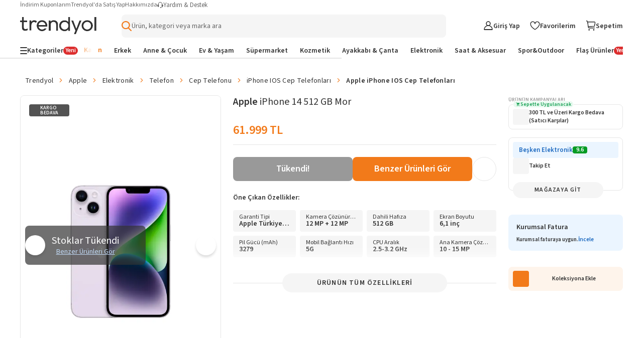

--- FILE ---
content_type: text/html; charset=utf-8
request_url: https://www.trendyol.com/apple/iphone-14-512-gb-mor-p-355707148
body_size: 129635
content:
<!doctype html><html dir="ltr" xmlns="http://www.w3.org/1999/xhtml" xmlns:og="http://ogp.me/ns#" xmlns:fb="https://www.facebook.com/2008/fbml" lang="tr-TR"><head> <link rel="preload" href="https://cdn.dsmcdn.com/mnresize/620/920/ty538/product/media/images/20220920/22/177594347/574173139/2/2_org_zoom.jpg" as="image" type="image/webp" fetchpriority="high" /> <meta charset="utf-8"/><meta deployment="tr-puzzle-web-storefront-755598944c-2h6pw"/><meta name="mobile-web-app-capable" content="yes"/><meta name="application-name" content="Trendyol"/><meta name="apple-mobile-web-app-title" content="Trendyol"/><meta name="msapplication-starturl" content="/"/><meta name="viewport" content="width=device-width, initial-scale=1, maximum-scale=5"/><meta http-equiv="X-UA-Compatible" content="IE=Edge"/><meta name="format-detection" content="telephone=no"/><meta name="theme-color" content="#F9F9F9"/><meta name="twitter:domain" content="trendyol.com"/><meta name="twitter:card" content="product"/><meta name="twitter:site" content="@trendyol"/><meta name="twitter:creator" content="@trendyol"/><meta name="twitter:app:name:iphone" content="Trendyol iPhone App"/><meta name="twitter:app:name:ipad" content="Trendyol iPad App"/><meta name="twitter:app:id:iphone" content="524362642"/><meta name="twitter:app:id:ipad" content="524362642"/><meta property="og:type" content="website"/>   <meta property="al:ios:app_store_id" content="524362642"/><meta property="al:ios:app_name" content="Trendyol"/><meta property="al:android:package" content="trendyol.com"/><meta property="al:android:app_name" content="Trendyol.com"/>  <title>Apple iPhone 14 512 GB Mor - Fiyatı, Yorumları</title><meta property="og:title" content="Apple iPhone 14 512 GB Mor - Fiyatı, Yorumları" /><meta name="robots" content="max-image-preview:large"><meta name="description" content="Apple iPhone 14 512 GB Mor yorumlarını inceleyin, Trendyol'a özel indirimli fiyata satın alın." /><meta property="og:description" content="Apple iPhone 14 512 GB Mor yorumlarını inceleyin, Trendyol'a özel indirimli fiyata satın alın." /><link rel="canonical" href="https://www.trendyol.com/apple/iphone-14-512-gb-mor-p-355707148"><meta property="og:image" content="https://cdn.dsmcdn.com/ty538/product/media/images/20220920/22/177594347/574173139/2/2_org_zoom.jpg" /><meta property="og:image:width" content="250" /><meta property="og:image:height" content="250" /> <script type="application/ld+json">{
 "@context": "https://schema.org",
 "@type": "WebPage",
 "name": "Apple iPhone 14 512 GB Mor",
 "description": "Apple iPhone 14 512 GB Mor yorumlarını inceleyin, Trendyol'a özel indirimli fiyata satın alın.",
 "url": "https://www.trendyol.com/apple/iphone-14-512-gb-mor-p-355707148",
 "inLanguage": "tr-TR",
 "primaryImageOfPage": "https://cdn.dsmcdn.com/ty538/product/media/images/20220920/22/177594347/574173139/2/2_org_zoom.jpg",
 "isRelatedTo": [
  "https://www.trendyol.com/apple-x-b101470",
  "https://www.trendyol.com/elektronik-x-c104024",
  "https://www.trendyol.com/telefon-x-c104025",
  "https://www.trendyol.com/cep-telefonu-x-c103498",
  "https://www.trendyol.com/iphone-ios-cep-telefonlari-x-c164462",
  "https://www.trendyol.com/apple-iphone-ios-cep-telefonlari-x-b101470-c164462"
 ],
 "breadcrumb": {
  "@type": "BreadcrumbList",
  "numberOfItems": 7,
  "itemListElement": [
   {
    "@type": "ListItem",
    "position": 1,
    "item": {
     "@id": "https://www.trendyol.com",
     "name": "Trendyol"
    }
   },
   {
    "@type": "ListItem",
    "position": 2,
    "item": {
     "@id": "https://www.trendyol.com/apple-x-b101470",
     "name": "Apple"
    }
   },
   {
    "@type": "ListItem",
    "position": 3,
    "item": {
     "@id": "https://www.trendyol.com/elektronik-x-c104024",
     "name": "Elektronik"
    }
   },
   {
    "@type": "ListItem",
    "position": 4,
    "item": {
     "@id": "https://www.trendyol.com/telefon-x-c104025",
     "name": "Telefon"
    }
   },
   {
    "@type": "ListItem",
    "position": 5,
    "item": {
     "@id": "https://www.trendyol.com/cep-telefonu-x-c103498",
     "name": "Cep Telefonu"
    }
   },
   {
    "@type": "ListItem",
    "position": 6,
    "item": {
     "@id": "https://www.trendyol.com/iphone-ios-cep-telefonlari-x-c164462",
     "name": " iPhone IOS Cep Telefonları"
    }
   },
   {
    "@type": "ListItem",
    "position": 7,
    "item": {
     "@id": "https://www.trendyol.com/apple-iphone-ios-cep-telefonlari-x-b101470-c164462",
     "name": "Apple  iPhone IOS Cep Telefonları"
    }
   }
  ]
 }
}</script> <script type="application/ld+json"></script> <link rel="icon" href="/s/favicon.ico"/><link rel="dns-prefetch" href="//cdn.dsmcdn.com"/><link rel="dns-prefetch" href="https://cdn.dsmcdn.com" crossorigin="anonymous"/><link rel="preconnect" href="https://cdn.dsmcdn.com" crossorigin="anonymous"/><link rel="preconnect" href="https://cdn.cookielaw.org"/><!-- Starts of source sans 3 regular/bold fonts --><link rel="preload" href="https://cdn.dsmcdn.com/sfint/production/nwpBtKy2OAdR1K-IwhWudF-R9QMylBJAV3Bo8Ky462EE9CsYm4fA1Tvwvw_1745309368257.woff2" crossorigin="anonymous" as="font" type="font/woff2"/><link rel="preload" href="https://cdn.dsmcdn.com/sfint/production/nwpBtKy2OAdR1K-IwhWudF-R9QMylBJAV3Bo8Kxm7GEE9CsYm4fA1Tvwvw_1745309368257.woff2" crossorigin="anonymous" as="font" type="font/woff2"/><!-- End of source sans 3 regular/bold fonts --><style> html, body, a, input[type="text"] { font-family: "Source Sans 3", sans-serif !important; } div#product-detail-new-breadcrumb-without-gender { margin-top: 16px !important; } </style>   <script src="https://cdn.dsmcdn.com/web/master/sfxFragmentInjector.fd848db6fc5f5be38d5660b6aa80a97e.js" id="sfxFragmentInjectorScript" type="text/javascript" defer=""></script><!--LINK TAGS--><link rel="apple-touch-icon" sizes="180x180" href="https://cdn.dsmcdn.com/mweb/production/apple-icon-180.png"/><link rel="apple-touch-icon" sizes="167x167" href="https://cdn.dsmcdn.com/mweb/production/apple-icon-167.png"/><link rel="apple-touch-icon" sizes="152x152" href="https://cdn.dsmcdn.com/mweb/production/apple-icon-152.png"/><link rel="apple-touch-icon" sizes="120x120" href="https://cdn.dsmcdn.com/mweb/production/apple-icon-120.png"/><link href="https://cdn.dsmcdn.com/mweb/production/iphone5_splash.png" media="(device-width: 320px) and (device-height: 568px) and (-webkit-device-pixel-ratio: 2)" rel="apple-touch-startup-image"/><link href="https://cdn.dsmcdn.com/mweb/production/iphone6_splash.png" media="(device-width: 375px) and (device-height: 667px) and (-webkit-device-pixel-ratio: 2)" rel="apple-touch-startup-image"/><link href="https://cdn.dsmcdn.com/mweb/production/iphoneplus_splash.png" media="(device-width: 621px) and (device-height: 1104px) and (-webkit-device-pixel-ratio: 3)" rel="apple-touch-startup-image"/><link href="https://cdn.dsmcdn.com/mweb/production/iphonex_splash.png" media="(device-width: 375px) and (device-height: 812px) and (-webkit-device-pixel-ratio: 3)" rel="apple-touch-startup-image"/><link href="https://cdn.dsmcdn.com/mweb/production/iphonexr_splash.png" media="(device-width: 414px) and (device-height: 896px) and (-webkit-device-pixel-ratio: 2)" rel="apple-touch-startup-image"/><link href="https://cdn.dsmcdn.com/mweb/production/iphonexsmax_splash.png" media="(device-width: 414px) and (device-height: 896px) and (-webkit-device-pixel-ratio: 3)" rel="apple-touch-startup-image"/><link href="https://cdn.dsmcdn.com/mweb/production/ipad_splash.png" media="(device-width: 768px) and (device-height: 1024px) and (-webkit-device-pixel-ratio: 2)" rel="apple-touch-startup-image"/><link href="https://cdn.dsmcdn.com/mweb/production/ipadpro1_splash.png" media="(device-width: 834px) and (device-height: 1112px) and (-webkit-device-pixel-ratio: 2)" rel="apple-touch-startup-image"/><link href="https://cdn.dsmcdn.com/mweb/production/ipadpro3_splash.png" media="(device-width: 834px) and (device-height: 1194px) and (-webkit-device-pixel-ratio: 2)" rel="apple-touch-startup-image"/><link href="https://cdn.dsmcdn.com/mweb/production/ipadpro2_splash.png" media="(device-width: 1024px) and (device-height: 1366px) and (-webkit-device-pixel-ratio: 2)" rel="apple-touch-startup-image"/><link rel="manifest" href="/manifest.json"/><link rel="icon" href="/s/favicon.ico"/><link rel="search" type="application/opensearchdescription+xml" title="trendyol.com" href="/static/opensearch"><link href="https://cdn.dsmcdn.com/frontend/web/production/common-97ec81d433.style.css" type="text/css" rel="stylesheet"><!--META TAGS--><meta name="apple-mobile-web-app-status-bar-style" content="default"/><meta name="yandex-verification" content="3b0097905d68c5a3"/><meta name="apple-mobile-web-app-capable" content="yes"/><meta property="og:site_name" content="Trendyol.com"><meta name="google-site-verification" content="e45YiITCLdCM-ywej_NM5tXiVdw0GZpwfGOcm2xzDzU"/><meta http-equiv="Copyright" content="Copyright 2017 Trendyol.com"/><meta http-equiv="Reply-to" content="info@trendyol.com"/><meta http-equiv="X-UA-Compatible" content="IE=edge,chrome=1"/><meta property="fb:page_id" content="234419707855"/><meta property="fb:app_id" content="137649336305073"/><meta property="og:type" content="website"/><meta name="apple-itunes-app" content="app-id=524362642"/><meta name="google-play-app" content="app-id=trendyol.com"/><meta name="yandex-verification" content="3b0097905d68c5a3"/><meta name="p:domain_verify" content="548cd34a2fc8e4ee8db87e3c477e2661"/><meta deployment="tr-puzzle-web-storefront-755598944c-2h6pw"/><meta name="mobile-web-app-capable" content="yes"/><meta name="application-name" content="Trendyol"/><meta name="apple-mobile-web-app-title" content="Trendyol"/><meta name="msapplication-starturl" content="/"/><meta name="format-detection" content="telephone=no"/><meta name="theme-color" content="#F9F9F9"/><meta property="og:title" content="Online Alışveriş Sitesi, Türkiye’nin Trend Yolu | Trendyol"/><meta name="description" content="Hızlı Kargo, Aynı Gün Kargo, Hızlı Teslimat mı arıyorsun? En sevdiğin ürünler ve markalar %90'a varan indirimlerle Trendyol.com'da!"/><meta charset="utf-8"/><!--CONDITIONAL META TAGS-->  <meta property="al:ios:app_store_id" content="524362642"/><meta property="al:ios:app_name" content="Trendyol"/><meta property="al:android:package" content="trendyol.com"/><meta property="al:android:app_name" content="Trendyol.com"/>  <!--DNS PREFETCH TAGS--><meta http-equiv="x-dns-prefetch-control" content="on"/><link rel="dns-prefetch" href="//collect.trendyol.com"/><link rel="dns-prefetch" href="//demeter-tr-core-collect.trendyol.com"/><link rel="dns-prefetch" href="//analytics.tiktok.com"/><link rel="dns-prefetch" href="//www.googletagmanager.com"/><link rel="dns-prefetch" href="//www.gstatic.com"/><link rel="preconnect" href="https://apigw.trendyol.com" crossorigin=""/><link rel="preconnect" href="https://cdn.dsmcdn.com" crossorigin=""/><link rel="preconnect" href="https://cdn.cookielaw.org"/><!--custom-script
    window.__STANDALONE = (window.matchMedia && window.matchMedia('(display-mode: standalone)').matches) || (('standalone' in window.navigator) && (window.navigator.standalone))
/custom-script-->   <script> function dispatchDREvent(detail) { if (window.sendDrEvent) { window.sendDrEvent({ type: 'DR', detail }); } } </script>   <script> window.getCookieHelper = function (name) { try{ const match = document.cookie.match( new RegExp("(^| )" + name + "=([^;]+)") ); return match ? decodeURIComponent(match[2]) : null; } catch(error){ console.error("Getting error when getting cookie", error); return null; } }; var tempEvents = []; if (!window.GTMService) { window.GTMService = { event: function () { tempEvents.push(arguments) } }; } window.addEventListener("gtmready", function () { tempEvents.forEach(function (event) { window.GTMService.event.apply(window.GTMService, event); }); tempEvents = []; }); var tempEnhancedEvents = []; if (!window.enhancedService) { window.enhancedService = { event: function () { tempEnhancedEvents.push(arguments) } }; } window.addEventListener("enhancedready", function () { tempEnhancedEvents.forEach(function (event) { window.enhancedService.event.apply(window.enhancedService, event); }); tempEnhancedEvents = []; }); var tempDelphoiEvents = []; var pidSidSetted = false; var originFire; var tempSidPidEvents = []; var tempDemeterEvents = []; if (!window.demeterInstance) { window.demeterInstance = { data: function () { tempDemeterEvents.push(arguments); return window.demeterInstance; }, adapt: function () { tempDemeterEvents.push(arguments); return window.demeterInstance; }, send: function () {} } } window.addEventListener("demeterReady", function () { tempDemeterEvents.forEach(function (event) { const isDemeterNativeEvent = event[0] != 'delphoi'; if (isDemeterNativeEvent) { window.demeterInstance.data.apply(window.demeterInstance, event).send(); } else { window.demeterInstance.adapt.apply(window.demeterInstance, event).send(); } }); tempDemeterEvents = []; }); if (!window._gcol) { window._gcol = { Fire: function () { tempDelphoiEvents.push(arguments) }, unUsedParameters: ['rootUrl'] }; } function prepareWithAb(type) { let ab = ""; if (type === "homepageAb") { ab = "" !== "undefined" ? "" : ""; } else if (type === "recoAb") { ab = "" !== "undefined" ? "" : ""; } if (!ab) return ""; try { const allTests = ab .split(",") .flatMap((pair) => (pair.split(":")[1] || "").split("-")) .filter(Boolean); const uniqueTests = [...new Set(allTests)]; return uniqueTests.map((test) => "AB" + test).join("-"); } catch (error) { return ""; } } function prepareTv006Value() { try { const webAbTesting = "" !== "undefined" ? "" : ""; const webAbDecider = "" !== "undefined" ? "" : ""; const webRecoAbDecider = "" !== "undefined" ? "" : ""; const abTesting = "" !== "undefined" ? "" : ""; const searchAb = "" !== "undefined" ? "" : ""; let abCookies = [ webAbTesting, webAbDecider, webRecoAbDecider, abTesting, searchAb, prepareWithAb("recoAb"), prepareWithAb("homepageAb"), ].filter(Boolean).join("-"); return abCookies; } catch (err) { return "" } } function otDelphoiHandler(){ originFire = originFire ?? window._gcol.Fire; if(originFire) { const customFire = { Fire: function (event, data, options) { _gcol.channel = "web"; data["tv006"] = prepareTv006Value(); data["tv278"] = "1"; if(!data["tv020"]) { data["tv020"] = "product_detail" } if(event === 'pageview'){ const queryParams = new URLSearchParams(window.location.search); data["tv099"] = queryParams.get('tyutm_source') ? queryParams.get('tyutm_source') : queryParams.get('utm_source') ? queryParams.get('utm_source') : ''; data["tv100"] = queryParams.get('tyutm_medium') ? queryParams.get('tyutm_medium') : queryParams.get('utm_medium') ? queryParams.get('utm_medium') : ''; data["tv101"] = queryParams.get('tyutm_campaign') ? queryParams.get('tyutm_campaign') :queryParams.get('utm_campaign') ? queryParams.get('utm_campaign') : ''; data["tv066"] = (window && window.navigator) ? window.navigator.userAgent : ""; data["tv042"] = document && Number(!document.referrer).toString() || ""; } if(!(_gcol.HasSidAndPid())){ tempSidPidEvents.push({ event, data, options }); if(pidSidSetted){ return; } pidSidSetted = true; setTimeout(() => _gcol.Fire("appstart", { channel: "mobileweb"}), 1500); return; } if(tempSidPidEvents.length > 0) { tempSidPidEvents.forEach((item) => { originFire.call(this, item.event, item.data, item.options); }); tempSidPidEvents = []; } return originFire.call(this, event, data, options); } }; Object.assign(window._gcol, customFire); } } window.addEventListener("delphoiready", function () { if ("true" === "true"){ otDelphoiHandler(); } tempDelphoiEvents.forEach(function (event) { window._gcol.Fire.apply(window._gcol, event); }); tempDelphoiEvents = []; }); function pureDelphoiReady() { originFire = originFire ?? window._gcol.Fire; if(originFire) { const customFire = { Fire: function (event, data, options) { if("false" === "false"){ return; } return originFire.call(this, event, data, options); } }; Object.assign(window._gcol, customFire); } } window.addEventListener("pureDelphoiReady", pureDelphoiReady); </script><script> window.sfxExposeFragments = "true" === "true" ? JSON.parse("[{\"tribe\":\"discovery\",\"team\":\"search\",\"name\":\"suggestions\",\"containerId\":\"suggestions\",\"renderWithObserver\":false,\"enabled\":true}]") : undefined; </script>   <script> if(typeof window != "undefined" && "ww5.trendyol.com" === window.location.hostname) { (function (m, a, z, e) { var s, t; try { t = m.sessionStorage.getItem("maze-us"); } catch (err) {} if (!t) { t = new Date().getTime(); try { m.sessionStorage.setItem("maze-us", t); } catch (err) {} } s = a.createElement("script"); s.src = z + "?t=" + t + "&apiKey=" + e; s.defer = true; a.getElementsByTagName("head")[0].appendChild(s); m.mazeUniversalSnippetApiKey = e; })( window, document, "https://snippet.maze.co/maze-universal-loader.js", "8415336b-3593-46e2-8883-68f3691ae232" ); } </script>    <script> async function fallbackFunction(e,cb){ try { console.warn('Mergen fallback function called!'); return cb(); } catch (e) { return Promise.resolve(); } } if (typeof window !== 'undefined' && typeof window.getMergenInstance !== 'function') { window.getMergenInstance = async function() { return new Promise((resolve, reject) => { resolve({ getKBT: fallbackFunction, withKBT: fallbackFunction, initializeKBT: fallbackFunction }); }); }; } </script><script type="module" crossorigin="anonymous"> import { BrowserMergen } from "https://cdn.dsmcdn.com/sfx/mergen/0.8.4/index.js"; (async () => { try { const kbtRegex = new RegExp('^https://.*(preprod|apigw|stage|localm|local-beta).*.trendyol.com'); const ignorePatternsRegexp = [ new RegExp("(beholder-otlp\.trendyol\.com|eu\.asas\.yango\.com)"), new RegExp("Fetch HTTP Error 0 \(POST www\.google\.com\)"), new RegExp("(doubleclick\.net|google\.com|googleadservices\.com|google-analytics\.com|analytics\.google\.com)"), new RegExp("(region1\.analytics\.google\.com|region1\.google-analytics\.com)"), new RegExp("(facebook\.com|connect\.facebook\.net)"), new RegExp("bat\.bing\.com"), new RegExp("(snapchat\.com|pinterest\.com)"), new RegExp("(creativecdn\.com|criteo\.com|static\.criteo\.net)"), new RegExp("(cookielaw\.org|geolocation\.onetrust\.com)"), new RegExp("fullstory\.com"), new RegExp("Fetch HTTP Error 0 \((GET|POST) www\.(googleadservices|google-analytics)\.com\)"), new RegExp("HTTP Error 0 \((GET|POST) (analytics\.google\.com|region1\.analytics\.google\.com)\)"), new RegExp("Network Error \((GET|POST) (tr\.snapchat\.com|tr6\.snapchat\.com|ct\.pinterest\.com)\)"), new RegExp("Timeout Error \((GET|POST) bat\.bing\.com\)"), new RegExp("Network Error \((GET|POST) cdn\.cookielaw\.org\)") ]; let isMergenInitialized = false; var mergen = BrowserMergen.init({ app: { name: 'Puzzle WEB Storefront TR', release: "42c123f7", version: "42c123f7", environment: "production" }, instrumentations: { tracing: { enable: true, sampleRate: 0.01, propagateKBT: true, propagateKBTTraceHeaderCorsUrls: [kbtRegex] }, webVitals: { enable: true }, errors: { enable: true, wrapFetch: true, wrapXHR: true, ignorePatterns: ignorePatternsRegexp } }, samplingRates: { log: 0.1, trace: 1, metric: 0.1 }, pathMatchers: ["/magaza/:storeName-m-:storeId","/magaza/profil/:storeName-m-:storeId","/yardim","/hesabim/duyurutercihleri","/trendyolplus","/Hesabim/KullaniciBilgileri/GirisDenemeleri","/hesabim/elite","/iletisim","/guvenli_alisveris","/kisisel_verilerin_korunmasi","/uyelik_sozlesmesi","/cerez_politikasi","/iletisim_aydinlatma_metni","/kullanim_kosullari","/islemrehberi","/ticari-iletisim-bilgilendirme-metni","/hesabim/siparislerim/:orderNumber/iade/:shipmentNumber","/hesabim/iadetalebi/:orderNumber/:shipmentNumber","/hesabim/iadetalebi/v2/:orderNumber/:shipmentNumber","/hesabim/siparislerim/v2/:orderNumber/iade/:shipmentNumber","/hesabim/iptaltalebi/v2/:orderNumber/:shipmentNumber","/hesabim/iptaltalebi/:orderNumber/:shipmentNumber","/hesabim","/hesabim/hesabi-gecici-kapatma","/uyelik-iptal","/","/butik/liste/:boutiqueTypeId/:gender","/butik/liste/:gender","/","/butik/liste/:boutiqueTypeId/:gender","/butik/liste/:gender","/pd/:brandName/:productName-p-:productContentId/:pages(yorumlar|yorum-yap|saticiya-sor|saticiya-soru-sor|saticilar)?","/:blacklist(pd)?/:brandName/:productName-p-:productContentId(\\d+)$","/:blacklist(pd)?/:brandName/:productName-p-:productContentId(\\d+)$","/:blacklist(pd)?/:brandName/:productName-p-:productContentId(\\d+)$","/:blacklist(pd)?/:brandName/:productName-p-:productContentId(\\d+)$","/:blacklist(pd)?/:brandName/:productName-p-:productContentId(\\d+)$","/hesabim/favoriler/:specialFilterType?","/sepetim","/sepet","/sepetim/odeme","/hesabim/KrediKartlarim","/:blacklist(pd)?/:brandName/:productName-p-:negativeId([-])?:productContentId(\\d+)/yorumlar","/sepet-oneri/:brandName/:productName-p-:negativeId([-])?:productContentId(\\d+)","/:blacklist(pd)?/:brandName/:productName-p-:negativeId([-])?:productContentId(\\d+)/yorum-yap","/:blacklist(pd)?/:brandName/:productName-p-:negativeId([-])?:productContentId(\\d+)/saticiya-sor","/:blacklist(pd)?/:brandName/:productName-p-:negativeId([-])?:productContentId(\\d+)/saticiya-soru-sor","/onceden-gezdiklerim","/:language(de|en|ar|bg|pl|ro|cs|el|hu|sk|tr)/onceden-gezdiklerim","/browsing-history","/:language(de|en|ar|bg|pl|ro|cs|el|hu|sk|tr)/browsing-history","/:language(de|en|ar|bg|pl|ro|cs|el|hu|sk|tr)?/:pageIdentifier(collections|koleksiyonlar)/:collectionName-k-:collectionId$","/:language(de|en|ar|bg|pl|ro|cs|el|hu|sk|tr)?/:pageIdentifier(collections|koleksiyonlar)/:collectionType(my-collections|koleksiyonlarim)","/:language(de|en|ar|bg|pl|ro|cs|el|hu|sk|tr)?/:pageIdentifier(collections|koleksiyonlar)/:collectionType(followed-collections|takip-ettiklerim)","/hesabim/siparisadresi/:orderNumber","/giris","/giris/v2","/SifremiUnuttum","/SifremiUnuttum/v2","/uyelik","/uyelik/v2","/sociallogin","/sociallogin/v2","/sifre-sifirlama-talebi","/sifremisifirla","/misafiraktivasyon","/sifremiunuttum","/SifreGuncelleme","/hesabim/sifreguncelleme","/satici-degerlendirme","/hesabim/degerlendirmelerim","/hesabim/indirim-kuponlari","/hesabim/indirim-kuponlari/v2","/hesabim/indirimkuponlari","/hesabim/indirimkuponlari/v2","/topla-kazan-kuponlari","/siparis/sozlesmeler","/dispatch/:ettn","/arkadasinla-al/:groupId","/:blacklist(pd)?/:brandName/:productName-p-:negativeId([-])?:productContentId(\\d+)/saticilar","/diger-saticilar","/sepetim/ozet/:parentId(\\d+)","/teslimat-noktasi/sec","/trendyol-ozet","/s/:page","/hesabim/siparislerim/:orderParentId","/hesabim/siparislerim/v2/:orderParentId","/Hesabim/KullaniciBilgileri/v2","/Hesabim/KullaniciBilgileri","/hesabim/takip-ettigim-magazalar","/hesabim/adresbilgileri","/hesabim/adresbilgileri","/influencerbasvuru","/az-influencer-basvuru","/onceden-gezdiklerim","/tekrar-al","/hesabim/mesajlarim","/geriOdeme/:secureKey","/sirali-urunler","/cok-satanlar","/sirali-urunler","/fiyat-gecmisi","/sanaozel/:sectionId","/sr","/:firstParam/*-(x|y)-*","/*-(x|y)-*","/kisisel_verilerin_korunmasi.html","/cerez_politikasi.html","/guvenli_alisveris.html","/kullanim_kosullari.html","/hesabim/oturumlar"] }); window.getMergenInstance = async () => { if(!isMergenInitialized){ await mergen.observe();  if(!window.localStorage.userDataLayerInfo || !window.localStorage.userDataLayerUser){ mergen.setUser() }else{ try { const userDataLayerInfo = JSON.parse(window.localStorage.userDataLayerInfo); const userDataLayerUser = JSON.parse(window.localStorage.userDataLayerUser); const userInformation = { id: userDataLayerInfo.user_customerid, email: userDataLayerInfo.user_email_unhashed, name: userDataLayerUser.firstName + ' ' + userDataLayerUser.lastName, }; if(userInformation.id && userInformation.email && userInformation.name){ mergen.setUser(userInformation); }else{ mergen.setUser() } } catch (e) { console.error('Failed to update ring user, clearing user information', e); mergen.setUser() } } isMergenInitialized = true; } return mergen; }; } catch (error) { isMergenInitialized = false; console.log("Mergen Error", error); } })(); </script>  <script type="text/javascript"> const isClarityEnabled = "true" === "true" && "false" === "true"; if (isClarityEnabled) { const optanonConsent = "undefined"; const isPerformanceConsentGiven = (function() { try { if (!optanonConsent) return false; const groupsMatch = optanonConsent.match(/groups=([^&]*)/); const isC0002ConsentGiven = groupsMatch && groupsMatch[1] && groupsMatch[1].split(',').some(group => group === 'C0002:1'); return isC0002ConsentGiven; } catch (e) { return false; } })(); if (isPerformanceConsentGiven) { (function(c,l,a,r,i,t,y){ c[a]=c[a]||function(){(c[a].q=c[a].q||[]).push(arguments)}; t=l.createElement(r);t.defer=true;t.src="https://www.clarity.ms/tag/"+i; y=l.getElementsByTagName(r)[0];y.parentNode.insertBefore(t,y); })(window, document, "clarity", "script", "tju788y93i"); window.clarity('consent'); } else { document.cookie = "_clck=; expires=Thu, 01 Jan 1970 00:00:00 UTC; path=/; domain=.trendyol.com;"; document.cookie = "_clsk=; expires=Thu, 01 Jan 1970 00:00:00 UTC; path=/; domain=.trendyol.com;"; } } else { document.cookie = "_clck=; expires=Thu, 01 Jan 1970 00:00:00 UTC; path=/; domain=.trendyol.com;"; document.cookie = "_clsk=; expires=Thu, 01 Jan 1970 00:00:00 UTC; path=/; domain=.trendyol.com;"; } </script></meta></link></link><link data-puzzle-dep="ty-fonts" rel="preload" href="https://cdn.dsmcdn.com/web/master/icomoon.725134b93b7ed4a1ce4a4832a01ea7e9.css" as="style" onload="this.rel='stylesheet'">
                    <noscript><link data-puzzle-dep="ty-fonts" rel="stylesheet" href="https://cdn.dsmcdn.com/web/master/icomoon.725134b93b7ed4a1ce4a4832a01ea7e9.css"></noscript><link rel="stylesheet" data-puzzle-dep="ty-style "href="https://cdn.dsmcdn.com/web/master/style.8eb7174a899175d96ef4a9172b3bf759.css" /><link rel="stylesheet" data-puzzle-dep="new-user-banner.css "href="https://cdn.dsmcdn.com/mweb/master/new-user-banner.style.21f7a961.css" /><link rel="stylesheet" data-puzzle-dep="product-detail-seo.css "href="https://cdn.dsmcdn.com/mweb/master/product-detail-seo.style.03239229d768218057be1c2955c40c33.css" /><link rel="stylesheet" data-puzzle-dep="navigation.css "href="https://cdn.dsmcdn.com/mweb/master/navigation.style.55cc0151.css" /><link rel="stylesheet" data-puzzle-dep="bic-seo.css "href="https://cdn.dsmcdn.com/mweb/master/bic-seo.style.0e2c51835db7f636783aa2bea43b3e7b.css" /><link rel="stylesheet" data-puzzle-dep="envoy "href="https://cdn.dsmcdn.com/mweb/master/envoy.style.9036279e.css" /><link rel="stylesheet" data-puzzle-dep="product-detail "href="https://cdn.dsmcdn.com/mweb/master/product-detail.style.4195c01a.css" /><link rel="stylesheet" data-puzzle-dep="product-info "href="https://cdn.dsmcdn.com/mweb/master/product-info.style.f90fa0e0.css" /><link rel="stylesheet" data-puzzle-dep="product-key-info "href="https://cdn.dsmcdn.com/mweb/master/product-key-info.style.7fc18e24.css" /><link rel="stylesheet" data-puzzle-dep="product-image-gallery "href="https://cdn.dsmcdn.com/mweb/master/product-image-gallery.style.ee0f645e.css" /><link rel="stylesheet" data-puzzle-dep="sexual-content-warning-popup "href="https://cdn.dsmcdn.com/mweb/master/sexual-content-warning-popup.style.bfd6f4fd.css" /><link rel="stylesheet" data-puzzle-dep="product-actions "href="https://cdn.dsmcdn.com/mweb/master/product-actions.style.c6a3322b.css" /><link rel="stylesheet" data-puzzle-dep="nn-campaign-banner "href="https://cdn.dsmcdn.com/mweb/master/nn-campaign-banner.style.7aa3886a.css" /><link rel="stylesheet" data-puzzle-dep="delivery-commitments "href="https://cdn.dsmcdn.com/mweb/master/delivery-commitments.style.928b7c2f.css" /><link rel="stylesheet" data-puzzle-dep="pdp-banners "href="https://cdn.dsmcdn.com/mweb/master/pdp-banners.style.3ceb37e7.css" /></head><body data-tracker-root=""><header><div id="new-user-banner" puzzle-fragment="new-user-banner" puzzle-gateway="CommonBrowsing"><script>window["__new-user-banner__PROPS"]={"configs":{"storefront":{"id":"1","code":"TR","language":"tr","otherLanguages":["en","ar","tr"],"name":"Türkiye","flag":"https:\u002F\u002Fcdn.dsmcdn.com\u002Fmnresize\u002F300\u002F-\u002Fsfint\u002Fproduction\u002Fflags\u002Ftr.png","regions":[],"geolocationAutoselectEnabled":true,"currency":"AZN","currencySymbol":"₼","phoneCode":"+90","enabled":true,"culture":"tr-TR","timezone":"Europe\u002FIstanbul"},"isAuth":false,"bannerPosition":"top_sticky","pageType":"PDP_TOP","isNewUserBannerEnabled":true,"marketingBanners":{},"isAnyBannerFound":false}}</script></div>  <div id="navigation" puzzle-fragment="navigation" puzzle-gateway="CommonBrowsing"><div id="responsive-navigation-layout" data-drroot="header" class="responsive-navigation-layout search-full-width" style="--sidebar-width:40px"><div class="header-top-nav" data-testid="header-top-nav"><ul class="help-menu" data-testid="help-menu"><li data-testid="my-discount-coupons"><a href="/hesabim/indirim-kuponlari/v2" data-testid="my-discount-coupons-redirection">İndirim Kuponlarım</a></li><li data-testid="become-a-seller"><a href="https://partner.trendyol.com/onboarding/satici-formu" data-testid="become-a-seller-redirection">Trendyol&#x27;da Satış Yap</a></li><li data-testid="about-us"><a href="/s/meet-us" data-testid="about-us-redirection">Hakkımızda</a></li></ul><div class="help-and-support" data-testid="help-and-support"><span style="display:inline-block;-webkit-mask-image:url(https://cdn.dsmcdn.com/web/prod/fp/live_support_1761193688337.svg);mask-image:url(https://cdn.dsmcdn.com/web/prod/fp/live_support_1761193688337.svg);-webkit-mask-size:cover;background-image:url(https://cdn.dsmcdn.com/web/prod/fp/live_support_1761193688337.svg);background-size:cover;width:12px;height:12px" class="help-icon" aria-label=""></span><p class="help-menu-text">Yardım &amp; Destek</p></div></div><div class="main-navigation-wrapper"><div class="main-navigation"><div class="main-navigation-start-wrapper"><div class="hamburger-menu navigation-menu-start-item"><span style="display:inline-block;-webkit-mask-image:url(https://cdn.dsmcdn.com/web/prod/fp/hamburger-menu_1758018241436.svg);mask-image:url(https://cdn.dsmcdn.com/web/prod/fp/hamburger-menu_1758018241436.svg);-webkit-mask-size:cover;background-image:url(https://cdn.dsmcdn.com/web/prod/fp/hamburger-menu_1758018241436.svg);background-size:cover;width:16px;height:16px"></span></div><a href="/" title="Trendyol" data-testid="navigation-logo-component" class="logo-wrapper" data-ismilla="false" data-iselite="false"><span style="display:inline-block;-webkit-mask-image:url(https://cdn.dsmcdn.com/web/prod/fp/trendyol-logo_1761301016237.svg);mask-image:url(https://cdn.dsmcdn.com/web/prod/fp/trendyol-logo_1761301016237.svg);-webkit-mask-size:cover;background-image:url(https://cdn.dsmcdn.com/web/prod/fp/trendyol-logo_1761301016237.svg);background-size:cover;width:152px;height:34.5px;--logo-web-width:152px;--logo-web-height:34.5px;--logo-mweb-width:88px;--logo-mweb-height:20px" class="logo-image" title="Trendyol"></span></a></div><div class="search-bar-wrapper"><button class="suggestion-placeholder" data-testid="suggestion-placeholder"><img src="https://cdn.dsmcdn.com/sfint/prod/fp/search_1738581746658.svg" alt="Search icon"/><span class="" style="min-height:1.2em">Ürün, kategori veya marka ara</span></button><div class="single-suggestion-wrapper"></div></div><div class="navigation-menu-wrapper" data-testid="navigation-menu"><div class="user-wrapper menu-item" data-testid="user-menu"><div class="navigation-menu-user"><div><span style="display:inline-block;-webkit-mask-image:url(https://cdn.dsmcdn.com/web/prod/fp/user_1761204925657.svg);mask-image:url(https://cdn.dsmcdn.com/web/prod/fp/user_1761204925657.svg);-webkit-mask-size:cover;background-image:url(https://cdn.dsmcdn.com/web/prod/fp/user_1761204925657.svg);background-size:cover;width:20px;height:20px" aria-label=""></span></div><p class="user-text navigation-text">Giriş Yap</p></div></div><a class="favorites-wrapper menu-item" data-testid="favorite-menu" aria-label="Favorilerim"><div><span style="display:inline-block;-webkit-mask-image:url(https://cdn.dsmcdn.com/web/prod/fp/favorite_1761204860912.svg);mask-image:url(https://cdn.dsmcdn.com/web/prod/fp/favorite_1761204860912.svg);-webkit-mask-size:cover;background-image:url(https://cdn.dsmcdn.com/web/prod/fp/favorite_1761204860912.svg);background-size:cover;width:20px;height:20px" aria-label=""></span></div><p class="favorites-text navigation-text" aria-hidden="true">Favorilerim</p></a><div class="basket-wrapper menu-item" data-testid="basket-wrapper"><a title="Sepetim" class="basket-wrapper-link" aria-label="Sepetim"><div class="basket-icon"><div><span style="display:inline-block;-webkit-mask-image:url(https://cdn.dsmcdn.com/web/prod/fp/basket-icon_1761204521030.svg);mask-image:url(https://cdn.dsmcdn.com/web/prod/fp/basket-icon_1761204521030.svg);-webkit-mask-size:cover;background-image:url(https://cdn.dsmcdn.com/web/prod/fp/basket-icon_1761204521030.svg);background-size:cover;width:20px;height:20px" aria-label=""></span></div></div><p class="basket-text navigation-text" aria-hidden="true">Sepetim</p></a><puzzle-fragment slot="true" name="sd-basket-highlight"></puzzle-fragment></div></div></div></div><div class="bottom-navigation-wrapper"><div class="bottom-navigation"><div class="onboarding"><div class=""><div class="category-tab-wrapper"><span style="display:inline-block;-webkit-mask-image:url(https://cdn.dsmcdn.com/web/prod/fp/categories_1759245431493.svg);mask-image:url(https://cdn.dsmcdn.com/web/prod/fp/categories_1759245431493.svg);-webkit-mask-size:cover;background-image:url(https://cdn.dsmcdn.com/web/prod/fp/categories_1759245431493.svg);background-size:cover;width:14px;height:14px" aria-label="Categories icon"></span><p class="category-tab-text">Kategoriler</p><div class="badge new"><span class="badge-text"> <!-- -->Yeni<!-- --> </span></div></div></div></div><div class="sections-wrapper"><a class="section-item" data-testid="section-item" href="/butik/liste/1/kadin"><p class="section-name">Kadın</p></a><a class="section-item" data-testid="section-item" href="/butik/liste/2/erkek"><p class="section-name">Erkek</p></a><a class="section-item" data-testid="section-item" href="/butik/liste/3/anne-cocuk"><p class="section-name">Anne &amp; Çocuk</p></a><a class="section-item" data-testid="section-item" href="/butik/liste/12/ev-yasam"><p class="section-name">Ev &amp; Yaşam</p></a><a class="section-item" data-testid="section-item" href="/butik/liste/16/supermarket"><p class="section-name">Süpermarket</p></a><a class="section-item" data-testid="section-item" href="/butik/liste/11/kozmetik"><p class="section-name">Kozmetik</p></a><a class="section-item" data-testid="section-item" href="/butik/liste/9/ayakkabi-canta"><p class="section-name">Ayakkabı &amp; Çanta</p></a><a class="section-item" data-testid="section-item" href="/butik/liste/5/elektronik"><p class="section-name">Elektronik</p></a><a class="section-item" data-testid="section-item" href="/butik/liste/10/saat-aksesuar"><p class="section-name">Saat &amp; Aksesuar</p></a><a class="section-item" data-testid="section-item" href="/butik/liste/22/spor-outdoor"><p class="section-name">Spor&amp;Outdoor</p></a><a class="section-item" data-testid="section-item" href="/flas-indirimler"><p class="section-name">Flaş Ürünler</p><div class="badge new"><span class="badge-text"> <!-- -->Yeni<!-- --> </span></div></a><a class="section-item" data-testid="section-item" href="/cok-satanlar?type=bestSeller&amp;webGenderId=2"><p class="section-name">Çok Satanlar</p><div class="badge new"><span class="badge-text"> <!-- -->Yeni<!-- --> </span></div></a><div data-drroot="dr-webmenu-links" style="display:none" data-testid="dynamic-render-webmenu-links"><a href="/butik/liste/1/kadin" data-testid="webmenu-link">Kadın</a><a href="/kadin-giyim-x-g1-c82" data-testid="webmenu-link">Giyim</a><a href="/elbise-x-c56" data-testid="webmenu-link">Elbise</a><a href="/kadin-t-shirt-x-g1-c73" data-testid="webmenu-link">Tişört</a><a href="/kadin-gomlek-x-g1-c75" data-testid="webmenu-link">Gömlek</a><a href="/kadin-jean-x-g1-c120" data-testid="webmenu-link">Kot Pantolon</a><a href="/kot-ceket-y-s12676" data-testid="webmenu-link">Kot Ceket</a><a href="/kadin-pantolon-x-g1-c70" data-testid="webmenu-link">Pantolon</a><a href="/kadin-mont-x-g1-c118" data-testid="webmenu-link">Mont</a><a href="/kadin-bluz-x-g1-c1019" data-testid="webmenu-link">Bluz</a><a href="/kadin-ceket-x-g1-c1030" data-testid="webmenu-link">Ceket</a><a href="/etek-x-c69" data-testid="webmenu-link">Etek</a><a href="/kadin-kazak-x-g1-c1092" data-testid="webmenu-link">Kazak</a><a href="/kadin-tesettur-giyim-x-g1-c81" data-testid="webmenu-link">Tesettür</a><a href="/kadin-buyuk-beden-x-g1-c80" data-testid="webmenu-link">Büyük Beden</a><a href="/kadin-trenckot-x-g1-c79" data-testid="webmenu-link">Trençkot</a><a href="/kadin-yagmurluk-ruzgarlik-x-g1-c1205" data-testid="webmenu-link">Yağmurluk &amp; Rüzgarlık</a><a href="/kadin-sweatshirt-x-g1-c1179" data-testid="webmenu-link">Sweatshirt</a><a href="/kadin-kaban-x-g1-c1075" data-testid="webmenu-link">Kaban</a><a href="/kadin-hirka-x-g1-c1066" data-testid="webmenu-link">Hırka</a><a href="/kadin-palto-x-g1-c1130" data-testid="webmenu-link">Palto</a><a href="/kadin-ayakkabi-x-g1-c114" data-testid="webmenu-link">Ayakkabı</a><a href="/kadin-topuklu-ayakkabi-x-g1-c107" data-testid="webmenu-link">Topuklu Ayakkabı</a><a href="/kadin-sneaker-x-g1-c1172" data-testid="webmenu-link">Sneaker</a><a href="/kadin-gunluk-ayakkabi-x-g1-c1352" data-testid="webmenu-link">Günlük Ayakkabı</a><a href="/kadin-babet-x-g1-c113" data-testid="webmenu-link">Babet</a><a href="/kadin-sandalet-x-g1-c111" data-testid="webmenu-link">Sandalet</a><a href="/kadin-bot-x-g1-c1025" data-testid="webmenu-link">Bot</a><a href="/kadin-cizme-x-g1-c1037" data-testid="webmenu-link">Çizme</a><a href="/kadin-kar-botu-x-g1-c142587" data-testid="webmenu-link">Kar Botu</a><a href="/kadin-loafer-x-g1-c1108" data-testid="webmenu-link">Loafer</a><a href="/kadin-aksesuar-x-g1-c27" data-testid="webmenu-link">Aksesuar &amp; Çanta</a><a href="/kadin-canta-x-g1-c117" data-testid="webmenu-link">Çanta</a><a href="/kadin-saat-x-g1-c34" data-testid="webmenu-link">Saat</a><a href="/kadin-taki-mucevher-x-g1-c28" data-testid="webmenu-link">Takı </a><a href="/kadin-cuzdan-x-g1-c1032" data-testid="webmenu-link">Cüzdan</a><a href="/kadin-atki-x-g1-c1003" data-testid="webmenu-link">Atkı</a><a href="/kadin-bere-x-g1-c1015" data-testid="webmenu-link">Bere</a><a href="/kadin-eldiven-x-g1-c1046" data-testid="webmenu-link">Eldiven</a><a href="/kadin-kemer-x-g1-c1093" data-testid="webmenu-link">Kemer</a><a href="/kadin-sal-x-g1-c31" data-testid="webmenu-link">Şal</a><a href="/kadin-canta-x-g1-c117" data-testid="webmenu-link">Çanta</a><a href="/kadin-omuz-cantasi-x-g1-c101465" data-testid="webmenu-link">Omuz Çantası</a><a href="/kadin-sirt-cantasi-x-g1-c115" data-testid="webmenu-link">Sırt Çantası</a><a href="/kadin-bel-cantasi-x-g1-c104144" data-testid="webmenu-link">Bel Çantası</a><a href="/okul-cantasi-x-c104204" data-testid="webmenu-link">Okul Çantası</a><a href="/kadin-laptop-cantasi-x-g1-c1107" data-testid="webmenu-link">Laptop Çantası</a><a href="/portfoy-x-c1151" data-testid="webmenu-link">Portföy</a><a href="/kadin-postaci-canta-x-g1-c1152" data-testid="webmenu-link">Postacı Çantası</a><a href="/el-cantasi-x-c104145" data-testid="webmenu-link">El Çantası</a><a href="/kanvas-canta-y-s20972" data-testid="webmenu-link">Kanvas Çanta</a><a href="/makyaj-cantasi-x-c1110" data-testid="webmenu-link">Makyaj Çantası</a><a href="/abiye-canta-x-c103082" data-testid="webmenu-link">Abiye Çanta</a><a href="/capraz-canta-y-s8303" data-testid="webmenu-link">Çapraz Çanta</a><a href="/bez-canta-y-s7826" data-testid="webmenu-link">Bez Çanta</a><a href="/bebek-bakim-cantasi-x-c1014" data-testid="webmenu-link">Anne Bebek Çantası</a><a href="/dosya-cantasi-y-s5552" data-testid="webmenu-link">Evrak Çantası</a><a href="/tote-canta-y-s13491" data-testid="webmenu-link">Tote Çanta</a><a href="/beslenme-cantasi-x-c104040" data-testid="webmenu-link">Beslenme Çantası</a><a href="/kadin-cuzdan-kartlik-x-g1-c1353" data-testid="webmenu-link">Kartlık</a><a href="/kadin-cuzdan-x-g1-c1032" data-testid="webmenu-link">Cüzdan</a><a href="/kadin-spor-cantasi-x-g1-c1174" data-testid="webmenu-link">Kadın Spor Çantası</a><a href="/kadin-ic-giyim-x-g1-c64" data-testid="webmenu-link">Ev &amp; İç Giyim</a><a href="/kadin-pijama-takimi-x-g1-c101496" data-testid="webmenu-link">Pijama Takımı</a><a href="/kadin-gecelik-x-g1-c62" data-testid="webmenu-link">Gecelik</a><a href="/kadin-sutyen-x-g1-c63" data-testid="webmenu-link">Sütyen</a><a href="/kadin-ic-camasiri-takimlari-x-g1-c104536" data-testid="webmenu-link">İç Çamaşırı Takımları</a><a href="/kadin-fantezi-giyim-x-g1-c109067" data-testid="webmenu-link">Fantezi Giyim</a><a href="/kadin-corap-x-g1-c1038" data-testid="webmenu-link">Çorap</a><a href="/korse-x-c1100" data-testid="webmenu-link">Korse</a><a href="/kulot-x-c1105" data-testid="webmenu-link">Külot</a><a href="/kadin-bustiyer-x-g1-c74" data-testid="webmenu-link">Büstiyer</a><a href="/bralet-y-s7534" data-testid="webmenu-link">Bralet</a><a href="/kadin-atlet-x-g1-c1004" data-testid="webmenu-link">Atlet &amp; Body</a><a href="/kadin-kombinezon-x-g1-c1099" data-testid="webmenu-link">Kombinezon</a><a href="/jartiyer-x-c60" data-testid="webmenu-link">Jartiyer</a><a href="/kozmetik-x-c89" data-testid="webmenu-link">Kozmetik</a><a href="/parfum-x-c86" data-testid="webmenu-link">Parfüm</a><a href="/goz-makyaji-x-c1347" data-testid="webmenu-link">Göz Makyajı</a><a href="/cilt-bakimi-x-c85" data-testid="webmenu-link">Cilt Bakım</a><a href="/sac-bakimi-x-c87" data-testid="webmenu-link">Saç Bakımı</a><a href="/makyaj-x-c100" data-testid="webmenu-link">Makyaj</a><a href="/agiz-bakim-x-c101396" data-testid="webmenu-link">Ağız Bakım</a><a href="/cinsel-saglik-x-c101408" data-testid="webmenu-link">Cinsel Sağlık</a><a href="/vucut-bakimi-x-c1204" data-testid="webmenu-link">Vücut Bakım</a><a href="/hijyenik-ped-x-c101409" data-testid="webmenu-link">Hijyenik Ped</a><a href="/dus-jeli-ve-kremleri-x-c101401" data-testid="webmenu-link">Duş Jeli &amp; Kremleri</a><a href="/epilasyon-urunleri-x-c104060" data-testid="webmenu-link">Epilasyon Ürünleri</a><a href="/ruj-x-c1156" data-testid="webmenu-link">Ruj</a><a href="/dudak-nemlendiricisi-y-s5561" data-testid="webmenu-link">Dudak Nemlendirici</a><a href="/aydinlatici-x-c104017" data-testid="webmenu-link">Aydınlatıcı &amp; Highlighter</a><a href="/eyeliner-x-c1050" data-testid="webmenu-link">Eyeliner</a><a href="/ten-makyaji-x-c1348" data-testid="webmenu-link">Ten Makyajı</a><a href="/manikur-pedikur-aletleri-x-c101394" data-testid="webmenu-link">Manikür &amp; Pedikür</a><a href="/bb-cc-krem-x-c108823" data-testid="webmenu-link">BB &amp; CC Krem</a><a href="/el-kremi-x-c143763" data-testid="webmenu-link">El Kremi</a><a href="/yuz-kremi-x-c1122" data-testid="webmenu-link">Yüz Nemlendirici</a><a href="/sr/kadin-spor-outdoor-x-g1-c104593" data-testid="webmenu-link">Spor &amp; Outdoor</a><a href="/kadin-spor-sweatshirt-x-g1-c101456" data-testid="webmenu-link">Sweatshirt</a><a href="/kadin-spor-t-shirt-x-g1-c101459" data-testid="webmenu-link">Tişört</a><a href="/kadin-sporcu-sutyeni-x-g1-c1358" data-testid="webmenu-link">Spor Sütyeni</a><a href="/kadin-spor-tayt-x-g1-c101460" data-testid="webmenu-link">Tayt</a><a href="/kadin-esofman-x-g1-c1049" data-testid="webmenu-link">Eşofman</a><a href="/kadin-spor-ayakkabi-x-g1-c109" data-testid="webmenu-link">Koşu Ayakkabısı </a><a href="/spor-cantasi-x-c1174" data-testid="webmenu-link">Spor Çantası</a><a href="/spor-aletleri-x-c104192" data-testid="webmenu-link">Spor Ekipmanları</a><a href="/kadin-outdoor-ayakkabi-x-g1-c1128" data-testid="webmenu-link">Outdoor Ayakkabı</a><a href="/kadin-kar-botu-x-g1-c142587" data-testid="webmenu-link">Kar Botu</a><a href="/outdoor-ekipmanlari-x-c104230" data-testid="webmenu-link">Outdoor Ekipmanları</a><a href="/sporcu-besini-supplementler-x-c105131" data-testid="webmenu-link">Sporcu Besinleri</a><a href="/kadin-sporcu-aksesuarlari-x-g1-c104521" data-testid="webmenu-link">Sporcu Aksesuarları</a><a href="/dagci-cantasi-y-s3868" data-testid="webmenu-link">Outdoor Çanta</a><a href="/kayak-ve-snowboard-x-c145855" data-testid="webmenu-link">Kayak Malzemeleri</a><a href="/cadir-uyku-tulumu-x-c104256" data-testid="webmenu-link">Uyku Tulumu</a><a href="/pilates-minder-ve-mat-x-c109295" data-testid="webmenu-link">Mat</a><a href="/kamp-mutfak-urunleri-x-c104251" data-testid="webmenu-link">Dağcılık</a><a href="/kadin-spor-ceket-x-g1-c101450" data-testid="webmenu-link">Kadın Spor Ceket</a><a href="/kadin-spor-ayakkabi-x-g1-c109" data-testid="webmenu-link">Spor Ayakkabı</a><a href="/butik/liste/2/erkek" data-testid="webmenu-link">Erkek</a><a href="/erkek-giyim-x-g2-c82" data-testid="webmenu-link">Giyim</a><a href="/erkek-t-shirt-x-g2-c73" data-testid="webmenu-link">Tişört</a><a href="/erkek-sort-x-g2-c119" data-testid="webmenu-link">Şort</a><a href="/erkek-gomlek-x-g2-c75" data-testid="webmenu-link">Gömlek</a><a href="/erkek-esofman-x-g2-c1049" data-testid="webmenu-link">Eşofman</a><a href="/erkek-pantolon-x-g2-c70" data-testid="webmenu-link">Pantolon</a><a href="/erkek-ceket-x-g2-c1030" data-testid="webmenu-link">Ceket</a><a href="/erkek-jean-x-g2-c120" data-testid="webmenu-link">Kot Pantolon</a><a href="/erkek-yelek-x-g2-c1207" data-testid="webmenu-link">Yelek</a><a href="/erkek-kazak-x-g2-c1092" data-testid="webmenu-link">Kazak</a><a href="/erkek-mont-x-g2-c118" data-testid="webmenu-link">Mont</a><a href="/erkek-takim-elbise-x-g2-c78" data-testid="webmenu-link">Takım Elbise</a><a href="/erkek-sweatshirt-x-g2-c1179" data-testid="webmenu-link">Sweatshirt</a><a href="/erkek-deri-mont-y-s4040" data-testid="webmenu-link">Deri Mont</a><a href="/erkek-kaban-x-g2-c1075" data-testid="webmenu-link">Kaban</a><a href="/erkek-hirka-x-g2-c1066" data-testid="webmenu-link">Hırka</a><a href="/erkek-trenckot-x-g2-c79" data-testid="webmenu-link">Trençkot</a><a href="/erkek-palto-x-g2-c1130" data-testid="webmenu-link">Palto</a><a href="/erkek-yagmurluk-ruzgarlik-x-g2-c1205" data-testid="webmenu-link">Yağmurluk</a><a href="/erkek-blazer-ceket-y-s13263" data-testid="webmenu-link">Blazer</a><a href="/erkek-polar-x-g2-c1149" data-testid="webmenu-link">Polar</a><a href="/erkek-ayakkabi-x-g2-c114" data-testid="webmenu-link">Ayakkabı</a><a href="/erkek-spor-ayakkabi-x-g2-c109" data-testid="webmenu-link">Spor Ayakkabı</a><a href="/erkek-gunluk-ayakkabi-x-g2-c1352" data-testid="webmenu-link">Günlük Ayakkabı</a><a href="/erkek-yuruyus-ayakkabisi-x-g2-c101429" data-testid="webmenu-link">Yürüyüş Ayakkabısı</a><a href="/krampon-x-c144727" data-testid="webmenu-link">Krampon</a><a href="/erkek-sneaker-x-g2-c1172" data-testid="webmenu-link">Sneaker</a><a href="/erkek-klasik-ayakkabi-x-g2-c101421" data-testid="webmenu-link">Klasik</a><a href="/erkek-bot-x-g2-c1025" data-testid="webmenu-link">Bot</a><a href="/erkek-kar-botu-x-g2-c142587" data-testid="webmenu-link">Kar Botu</a><a href="/erkek-deri-ayakkabi-y-s13328" data-testid="webmenu-link">Deri ayakkabı</a><a href="/erkek-loafer-x-g2-c1108" data-testid="webmenu-link">Loafer</a><a href="/erkek-ev-terligi-x-g2-c104208" data-testid="webmenu-link">Ev Terliği</a><a href="/erkek-kosu-ayakkabisi-x-g2-c101426" data-testid="webmenu-link">Koşu Ayakkabısı</a><a href="/erkek-cizme-x-g2-c1037" data-testid="webmenu-link">Çizme</a><a href="/erkek-kozmetik-x-g2-c89" data-testid="webmenu-link">Kişisel Bakım</a><a href="/erkek-parfum-x-g2-c86" data-testid="webmenu-link">Parfüm</a><a href="/cinsel-saglik-x-c101408" data-testid="webmenu-link">Cinsel Sağlık</a><a href="/erkek-tiras-losyonlari-x-g2-c101406" data-testid="webmenu-link">Tıraş Sonrası Ürünler</a><a href="/tiras-bicagi-x-c101404" data-testid="webmenu-link">Tıraş Bıçağı</a><a href="/erkek-deodorant-x-g2-c1040" data-testid="webmenu-link">Deodorant</a><a href="/erkek-canta-x-g2-c117" data-testid="webmenu-link">Çanta</a><a href="/erkek-sirt-cantasi-x-g2-c115" data-testid="webmenu-link">Sırt Çantası</a><a href="/erkek-spor-cantasi-x-g2-c1174" data-testid="webmenu-link">Spor Çanta</a><a href="/erkek-laptop-cantasi-x-g2-c1107" data-testid="webmenu-link">Laptop Çantası</a><a href="/erkek-valiz-x-g2-c1202" data-testid="webmenu-link">Valiz &amp; Bavul</a><a href="/erkek-postaci-canta-x-g2-c1152" data-testid="webmenu-link">Postacı Çantası</a><a href="/erkek-bel-cantasi-x-g2-c104144" data-testid="webmenu-link">Bel Çantası</a><a href="/bez-canta-y-s7826" data-testid="webmenu-link">Bez Çanta</a><a href="/dosya-cantasi-y-s5552" data-testid="webmenu-link">Evrak Çantası</a><a href="/erkek-cuzdan-x-g2-c1032" data-testid="webmenu-link">Cüzdan</a><a href="/erkek-buyuk-beden-x-g2-c80" data-testid="webmenu-link">Büyük Beden</a><a href="/erkek-buyuk-beden-sweatshirt-x-g2-c108857" data-testid="webmenu-link">Büyük Beden Sweatshirt</a><a href="/erkek-buyuk-beden-t-shirt-x-g2-c102777" data-testid="webmenu-link">Büyük Beden T-shirt</a><a href="/erkek-buyuk-beden-gomlek-x-g2-c108855" data-testid="webmenu-link">Büyük Beden Gömlek</a><a href="/erkek-buyuk-beden-pantolon-x-g2-c102779" data-testid="webmenu-link">Büyük Beden Pantolon</a><a href="/erkek-buyuk-beden-mont-x-g2-c108864" data-testid="webmenu-link">Büyük Beden Mont</a><a href="/erkek-buyuk-beden-kazak-x-g2-c108866" data-testid="webmenu-link">Büyük Beden Kazak</a><a href="/erkek-buyuk-beden-hirka-x-g2-c108865" data-testid="webmenu-link">Büyük Beden Hırka</a><a href="/erkek-buyuk-beden-kaban-x-g2-c108863" data-testid="webmenu-link">Büyük Beden Kaban</a><a href="/erkek-buyuk-beden-esofman-alti-x-g2-c108862" data-testid="webmenu-link">Büyük Beden Eşofman Altı</a><a href="/erkek-aksesuar-x-g2-c27" data-testid="webmenu-link">Saat &amp; Aksesuar</a><a href="/erkek-saat-x-g2-c34" data-testid="webmenu-link">Saat</a><a href="/erkek-gunes-gozlugu-x-g2-c105" data-testid="webmenu-link">Güneş Gözlüğü</a><a href="/erkek-cuzdan-x-g2-c1032" data-testid="webmenu-link">Cüzdan</a><a href="/erkek-kemer-x-g2-c1093" data-testid="webmenu-link">Kemer</a><a href="/erkek-canta-x-g2-c117" data-testid="webmenu-link">Çanta</a><a href="/erkek-sapka-x-g2-c1181" data-testid="webmenu-link">Şapka</a><a href="/erkek-cuzdan-kartlik-x-g2-c1353" data-testid="webmenu-link">Kartlık</a><a href="/erkek-valiz-x-g2-c1202" data-testid="webmenu-link">Valiz</a><a href="/kravat-x-c1101" data-testid="webmenu-link">Kravat</a><a href="/erkek-boyunluk-x-g2-c1026" data-testid="webmenu-link">Boyunluk</a><a href="/erkek-atki-x-g2-c1003" data-testid="webmenu-link">Atkı</a><a href="/erkek-bere-x-g2-c1015" data-testid="webmenu-link">Bere</a><a href="/erkek-eldiven-x-g2-c1046" data-testid="webmenu-link">Eldiven</a><a href="/erkek-ic-giyim-x-g2-c64" data-testid="webmenu-link">İç Giyim</a><a href="/erkek-boxer-x-g2-c61" data-testid="webmenu-link">Boxer</a><a href="/erkek-corap-x-g2-c1038" data-testid="webmenu-link">Çorap</a><a href="/erkek-pijama-x-g2-c1143" data-testid="webmenu-link">Pijama</a><a href="/erkek-atlet-x-g2-c1004" data-testid="webmenu-link">Atlet</a><a href="/erkek-iclik-x-g2-c103713" data-testid="webmenu-link">İçlik</a><a href="/erkek-spor-outdoor-x-g2-c104593" data-testid="webmenu-link">Spor &amp; Outdoor</a><a href="/erkek-esofman-x-g2-c1049" data-testid="webmenu-link">Eşofman</a><a href="/erkek-spor-ayakkabi-x-g2-c109" data-testid="webmenu-link">Spor Ayakkabı</a><a href="/erkek-spor-t-shirt-x-g2-c101459" data-testid="webmenu-link">T-shirt</a><a href="/erkek-spor-sweatshirt-x-g2-c101456" data-testid="webmenu-link">Sweatshirt</a><a href="/forma-x-c1054" data-testid="webmenu-link">Forma</a><a href="/erkek-spor-corap-x-g2-c109035" data-testid="webmenu-link">Spor Çorap</a><a href="/erkek-spor-giyim-x-g2-c101447" data-testid="webmenu-link">Spor Giyim</a><a href="/erkek-outdoor-ayakkabi-x-g2-c1128" data-testid="webmenu-link">Outdoor Ayakkabı</a><a href="/erkek-bot-x-g2-c1025" data-testid="webmenu-link">Outdoor Bot</a><a href="/spor-aletleri-x-c104192" data-testid="webmenu-link">Spor Ekipmanları</a><a href="/outdoor-ekipmanlari-x-c104230" data-testid="webmenu-link">Outdoor Ekipmanları</a><a href="/sporcu-besini-supplementler-x-c105131" data-testid="webmenu-link">Sporcu Besinleri</a><a href="/sporcu-aksesuarlari-x-c104521" data-testid="webmenu-link">Sporcu Aksesuarları</a><a href="/erkek-sneaker-x-g2-c1172" data-testid="webmenu-link">Sneaker</a><a href="/scooter-x-c104533" data-testid="webmenu-link">Scooter</a><a href="/bisiklet-x-c104580" data-testid="webmenu-link">Bisiklet</a><a href="/dalis-malzemeleri-x-c104238" data-testid="webmenu-link">Dalış Malzemeleri</a><a href="/erkek-yagmurluk-ruzgarlik-x-g2-c1205" data-testid="webmenu-link">Rüzgarlık</a><a href="/aksiyon-kamera-x-c104245" data-testid="webmenu-link">Aksiyon Kamerası</a><a href="/kamp-malzemesi-x-c104250" data-testid="webmenu-link">Kamp Malzemeleri</a><a href="/elektronik-x-c104024" data-testid="webmenu-link">Elektronik</a><a href="/tiras-makinesi-x-c102377" data-testid="webmenu-link">Tıraş Makinesi</a><a href="/cep-telefonu-x-c103498" data-testid="webmenu-link">Cep Telefonu</a><a href="/akilli-saat-x-c1240" data-testid="webmenu-link">Akıllı Saat</a><a href="/akilli-bileklik-x-c103111" data-testid="webmenu-link">Akıllı Bileklik</a><a href="/laptop-x-c103108" data-testid="webmenu-link">Laptop</a><a href="/oyun-ve-oyun-konsollari-x-c104044" data-testid="webmenu-link">Oyun &amp; Konsollar</a><a href="/elektrikli-bisiklet-x-c110349" data-testid="webmenu-link">Elektrikli Bisiklet</a><a href="/e-pin-ve-cuzdan-kodu-x-c109059" data-testid="webmenu-link">E-pin ve Cüzdan Kodu</a><a href="/playstation-5-x-c144046" data-testid="webmenu-link">Playstation 5</a><a href="/hediye-kartlari-x-c109060" data-testid="webmenu-link">Hediye Kartları</a><a href="/bluetooth-kulaklik-x-c108626" data-testid="webmenu-link">Bluetooth Kulaklık</a><a href="/oyuncu-masaustu-bilgisayari-x-c106090" data-testid="webmenu-link">Gaming PC</a><a href="/oyuncu-koltugu-x-c106333" data-testid="webmenu-link">Oyuncu Koltuğu</a><a href="/drone-x-c108931" data-testid="webmenu-link">Drone</a><a href="/butik/liste/3/cocuk" data-testid="webmenu-link">Anne &amp; Çocuk</a><a href="/bebek-giyim-x-c104158" data-testid="webmenu-link">Bebek</a><a href="/bebek-takimlari-x-c103727" data-testid="webmenu-link">Bebek Takımları</a><a href="/ilk-adim-ayakkabisi-y-s4263" data-testid="webmenu-link">Ayakkabı</a><a href="/hastane-cikisi-x-c104159" data-testid="webmenu-link">Hastane Çıkışı</a><a href="/yenidogan-bebek-kiyafetleri-y-s8230" data-testid="webmenu-link">Yenidoğan Kıyafetleri</a><a href="/bebek-tulum-y-s9416" data-testid="webmenu-link">Tulum</a><a href="/bebek-body-zibin-x-c104566" data-testid="webmenu-link">Body &amp; Zıbın</a><a href="/sr/cocuk-t-shirt-x-g3-c73?gag=2-1,1-1" data-testid="webmenu-link">Tişört &amp; Atlet</a><a href="/kiz-bebek-elbise-y-s7999" data-testid="webmenu-link">Elbise</a><a href="/bebek-sort-y-s9435" data-testid="webmenu-link">Şort</a><a href="/bebek-patigi-y-s7272" data-testid="webmenu-link">Bebek Patiği</a><a href="/cocuk-hirka-x-g3-c1066" data-testid="webmenu-link">Hırka</a><a href="/bebek-battaniyesi-x-c105581" data-testid="webmenu-link">Battaniye</a><a href="/bebek-takimlari-x-c103727" data-testid="webmenu-link">Alt Üst Takım</a><a href="/bebek-tisort-y-s9438" data-testid="webmenu-link">Tişört</a><a href="/bebek-etek-y-s9451" data-testid="webmenu-link">Etek</a><a href="/bebek-corabi-y-s5282" data-testid="webmenu-link">Çorap</a><a href="/bebek-sapkasi-y-s12809" data-testid="webmenu-link">Şapka</a><a href="/bebek-eldiveni-y-s3616" data-testid="webmenu-link">Eldiven</a><a href="/bebek-esofman-takimi-y-s9421" data-testid="webmenu-link">Eşofman</a><a href="/cocuk-bere-x-g3-c1015" data-testid="webmenu-link">Bere</a><a href="/sr/cocuk-giyim-x-g3-c82?gag=1-2" data-testid="webmenu-link">Kız Çocuk</a><a href="/cocuk-elbise-x-g3-c56" data-testid="webmenu-link">Elbise</a><a href="/sr/cocuk-sweatshirt-x-g3-c1179?gag=1-2" data-testid="webmenu-link">Sweatshirt</a><a href="/sr/cocuk-spor-ayakkabi-x-g3-c109?gag=1-2" data-testid="webmenu-link">Spor Ayakkabı</a><a href="/sr/cocuk-esofman-x-g3-c1049?gag=1-2" data-testid="webmenu-link">Eşofman</a><a href="/sr/cocuk-ic-giyim-x-g3-c64?gag=1-2" data-testid="webmenu-link">İç Giyim &amp; Pijama</a><a href="/sr/cocuk-t-shirt-x-g3-c73?gag=1-2" data-testid="webmenu-link">Tişört &amp; Atlet</a><a href="/cocuk-tayt-x-g3-c121" data-testid="webmenu-link">Tayt</a><a href="/sr/cocuk-gunluk-ayakkabi-x-g3-c1352?gag=1-2" data-testid="webmenu-link">Günlük Ayakkabı</a><a href="/sr/cocuk-sort-x-g3-c119?gag=1-2" data-testid="webmenu-link">Şort</a><a href="/cocuk-mont-x-g3-c118" data-testid="webmenu-link">Mont</a><a href="/cocuk-oyun-evi-y-s3854" data-testid="webmenu-link">Çocuk Oyun Evi</a><a href="/oyuncak-bebek-x-c103711" data-testid="webmenu-link">Oyuncak Bebek</a><a href="/oyuncak-mutfak-y-s4730" data-testid="webmenu-link">Oyuncak Mutfak</a><a href="/cocuk-kaban-x-g3-c1075" data-testid="webmenu-link">Kaban</a><a href="/cocuk-abiye-elbise-x-g3-c55" data-testid="webmenu-link">Abiye &amp; Elbise</a><a href="/cocuk-ceket-x-g3-c1030" data-testid="webmenu-link">Ceket</a><a href="/cocuk-pantolon-x-g3-c70" data-testid="webmenu-link">Pantolon</a><a href="/cocuk-kazak-x-g3-c1092" data-testid="webmenu-link">Kazak</a><a href="/cocuk-bot-x-g3-c1025" data-testid="webmenu-link">Bot</a><a href="/sr/cocuk-sapka-bere-eldiven-x-g3-c101499" data-testid="webmenu-link">Şapka &amp; Bere &amp; Eldiven</a><a href="/sr/cocuk-giyim-x-g3-c82?gag=2-2" data-testid="webmenu-link">Erkek Çocuk</a><a href="/sr/cocuk-sweatshirt-x-g3-c1179?gag=2-2" data-testid="webmenu-link">Sweatshirt</a><a href="/sr/cocuk-spor-ayakkabi-x-g3-c109?gag=2-2" data-testid="webmenu-link">Spor Ayakkabı</a><a href="/sr/cocuk-esofman-x-g3-c1049?gag=2-2" data-testid="webmenu-link">Eşofman</a><a href="/sr/cocuk-ic-giyim-x-g3-c64?gag=2-2" data-testid="webmenu-link">İç Giyim &amp; Pijama</a><a href="/sr/cocuk-t-shirt-x-g3-c73?gag=2-2" data-testid="webmenu-link">Tişört &amp; Atlet</a><a href="/sr/cocuk-gunluk-ayakkabi-x-g3-c1352?gag=2-2" data-testid="webmenu-link">Günlük Ayakkabı</a><a href="/sr/cocuk-okul-cantasi-x-g3-c104204?gag=2-2" data-testid="webmenu-link">Okul Çantası</a><a href="/sr/cocuk-sort-x-g3-c119?gag=2-2" data-testid="webmenu-link">Şort</a><a href="/sr/cocuk-gomlek-x-g3-c75?gag=2-2" data-testid="webmenu-link">Gömlek</a><a href="/cocuk-mont-x-g3-c118" data-testid="webmenu-link">Mont</a><a href="/oyuncak-traktor-y-s4732" data-testid="webmenu-link">Oyuncak Traktör</a><a href="/akulu-araclar-x-c103689" data-testid="webmenu-link">Akülü Araba</a><a href="/uzaktan-kumandali-araba-y-s4820" data-testid="webmenu-link">Kumandalı Araba</a><a href="/cocuk-bisikleti-x-c104529" data-testid="webmenu-link">Bisiklet</a><a href="/cocuk-boxer-x-g3-c61" data-testid="webmenu-link">Boxer</a><a href="/cocuk-iclik-x-g3-c103713" data-testid="webmenu-link">İçlik</a><a href="/cocuk-bot-x-g3-c1025" data-testid="webmenu-link">Bot</a><a href="/cocuk-krampon-x-g3-c144727" data-testid="webmenu-link">Krampon</a><a href="/sr/cocuk-sapka-bere-eldiven-x-g3-c101499" data-testid="webmenu-link">Şapka &amp; Bere &amp; Eldiven</a><a href="/cocuk-takim-elbise-x-g3-c78" data-testid="webmenu-link">Takım Elbise</a><a href="/anne-bebek-bakim-x-c101414" data-testid="webmenu-link">Bebek Bakım</a><a href="/bebek-bezi-x-c1363" data-testid="webmenu-link">Bebek Bezi</a><a href="/bebek-sampuani-x-c105562" data-testid="webmenu-link">Bebek Şampuanı</a><a href="/bebek-krem-yaglar-x-c103769" data-testid="webmenu-link">Krem &amp; Yağlar</a><a href="/bebek-bakim-cantasi-x-c1014" data-testid="webmenu-link">Bebek Çantası</a><a href="/bebek-sabunu-x-c105561" data-testid="webmenu-link">Bebek Sabunları</a><a href="/bebek-deterjani-x-c109104" data-testid="webmenu-link">Bebek Deterjanları</a><a href="/bebek-krem-yaglar-x-c103769" data-testid="webmenu-link">Bebek Vücut Kremi</a><a href="/islak-mendil-x-c101411" data-testid="webmenu-link">Islak Mendil</a><a href="/sr/cocuk-bebek-taragi-ve-fircasi-x-g3-c103771" data-testid="webmenu-link">Bebek Tarağı</a><a href="/bebe-yagi-y-s7316" data-testid="webmenu-link">Bebek Yağı</a><a href="/bebek-buhar-makinesi-y-s3612" data-testid="webmenu-link">Bebek Buhar Makinesi</a><a href="/oyuncak-x-c90" data-testid="webmenu-link">Oyuncak</a><a href="/egitici-oyuncaklar-x-c145168" data-testid="webmenu-link">Eğitici Oyuncaklar</a><a href="/oyuncak-arabalar-x-c144039" data-testid="webmenu-link">Oyuncak Araba</a><a href="/oyuncak-bebek-x-c103711" data-testid="webmenu-link">Oyuncak Bebek</a><a href="/bebek-ve-okul-oncesi-oyuncaklar-x-c103692" data-testid="webmenu-link">Bebek &amp; Okul Öncesi</a><a href="/kumandali-oyuncaklar-x-c103819" data-testid="webmenu-link">Kumandalı Oyuncak</a><a href="/robot-oyuncak-y-s4763" data-testid="webmenu-link">Robot Oyuncak</a><a href="/cocuk-cizim-tableti-x-c165427?sst=SCORE" data-testid="webmenu-link">Çocuk Çizim Tableti</a><a href="/sr?wc=144841&amp;os=1&amp;sk=1" data-testid="webmenu-link">Beslenme Emzirme</a><a href="/biberon-emzik-x-c103755" data-testid="webmenu-link">Biberon &amp; Emzik</a><a href="/gogus-pompalari-x-c103760" data-testid="webmenu-link">Göğüs Pompası</a><a href="/mama-sandalyesi-x-c1111" data-testid="webmenu-link">Mama Sandalyesi</a><a href="/mama-onlugu-x-c103765" data-testid="webmenu-link">Mama Önlüğü</a><a href="/alistirma-bardaklari-x-c103756" data-testid="webmenu-link">Alıştırma Bardağı</a><a href="/biberon-emzik-temizleyici-x-c142564" data-testid="webmenu-link">Biberon Temizleyici</a><a href="/biberon-seti-y-s5309" data-testid="webmenu-link">Biberon Seti</a><a href="/bebek-mamalari-x-c103753" data-testid="webmenu-link">Bebek Maması</a><a href="/kavanoz-mamasi-x-c105483" data-testid="webmenu-link">Kavanoz Mama</a><a href="/biberon-isitici-sterilizator-x-c103757" data-testid="webmenu-link">Sterilizatör</a><a href="/bebek-bakim-cantasi-x-c1014" data-testid="webmenu-link">Bebek Bakım Çantası</a><a href="/yemek-setleri-x-c103766" data-testid="webmenu-link">Yemek Setleri</a><a href="/kasik-mamasi-x-c105482" data-testid="webmenu-link">Kaşık Maması</a><a href="/buharli-pisirici-y-s3743" data-testid="webmenu-link">Buharlı Pişirici</a><a href="/termal-canta-x-c146258" data-testid="webmenu-link">Termal Çanta</a><a href="/gogus-pompalari-x-c103760" data-testid="webmenu-link">Süt Pompası</a><a href="/emzirme-onlugu-y-s5605" data-testid="webmenu-link">Emzirme Önlüğü</a><a href="/emzirme-yastigi-x-c103764" data-testid="webmenu-link">Emzirme Minderi</a><a href="/gogus-pedleri-koruyucular-x-c103759" data-testid="webmenu-link">Göğüs Pedi</a><a href="/gogus-ucu-kremi-x-c103780" data-testid="webmenu-link">Göğüs Kremi</a><a href="/cocuk-gerecleri-x-c1355" data-testid="webmenu-link">Taşıma &amp; Güvenlik</a><a href="/bebek-arabasi-puset-x-c103735" data-testid="webmenu-link">Bebek Arabası &amp; Puset</a><a href="/park-yatak-ve-oyun-parki-x-c103710" data-testid="webmenu-link">Park Yatak</a><a href="/ana-kucagi-x-c103731" data-testid="webmenu-link">Ana Kucağı</a><a href="/portbebe-kanguru-sling-x-c103740" data-testid="webmenu-link">Portbebe &amp; Kanguru</a><a href="/yurutec-x-c103741" data-testid="webmenu-link">Yürüteç</a><a href="/oto-koltugu-x-c103738" data-testid="webmenu-link">Oto Koltuğu</a><a href="/baston-bebek-arabasi-y-s3595" data-testid="webmenu-link">Baston Puset</a><a href="/portbebe-kanguru-sling-x-c103740" data-testid="webmenu-link">Kanguru</a><a href="/bebek-cocuk-odasi-x-c104510" data-testid="webmenu-link">Bebek Salıncakları</a><a href="/bebek-odasi-takimi-x-c105325" data-testid="webmenu-link">Bebek Odası</a><a href="/besik-x-c104511" data-testid="webmenu-link">Bebek Beşiği</a><a href="/bebek-yatak-x-c144368" data-testid="webmenu-link">Bebek Yatağı</a><a href="/bebek-nevresim-takimi-x-c105583" data-testid="webmenu-link">Bebek Nevresimleri</a><a href="/oyuncak-sepeti-y-s4731" data-testid="webmenu-link">Oyuncak Sepetleri</a><a href="/cibinlik-x-c105489" data-testid="webmenu-link">Bebek Cibinlik</a><a href="/oyuncak-dolabi-x-c151225" data-testid="webmenu-link">Oyuncak Dolabı</a><a href="/bebek-odasi-takimi-x-c105325" data-testid="webmenu-link">Bebek Odası Mobilyaları</a><a href="/oyun-mati-y-s6326" data-testid="webmenu-link">Bebek Oyun Matları</a><a href="/park-yatak-ve-oyun-parki-x-c103710" data-testid="webmenu-link">Bebek Oyun Parkı</a><a href="/butik/liste/12/ev--mobilya" data-testid="webmenu-link">Ev &amp; Mobilya</a><a href="/sofra-mutfak-x-c1354" data-testid="webmenu-link">Sofra &amp; Mutfak</a><a href="/tencere-x-c1191" data-testid="webmenu-link">Tencere &amp; Tencere Seti</a><a href="/tava-x-c1188" data-testid="webmenu-link">Tava</a><a href="/sr?wc=101506" data-testid="webmenu-link">Düdüklü Tencere</a><a href="/sr?wc=1208" data-testid="webmenu-link">Yemek Takımı</a><a href="/sr?wc=1078" data-testid="webmenu-link">Kahvaltı Takımı</a><a href="/sr?wc=108047" data-testid="webmenu-link">Tabak</a><a href="/sr?wc=108824" data-testid="webmenu-link">Çatal Kaşık Bıçak Seti</a><a href="/sr?wc=1164" data-testid="webmenu-link">Saklama Kabı</a><a href="/bardak-kadeh-x-c101502" data-testid="webmenu-link">Bardak</a><a href="/sr?wc=144008" data-testid="webmenu-link">Kahve Fincanı</a><a href="/sr?wc=104216" data-testid="webmenu-link">Ev Gereçleri</a><a href="/sr?wc=144364" data-testid="webmenu-link">Hurç</a><a href="/sr?wc=163720,149629,163721" data-testid="webmenu-link">Düzenleyiciler</a><a href="/sr?wc=104217" data-testid="webmenu-link">Askı</a><a href="/sr?wc=104219&amp;" data-testid="webmenu-link">Çamaşır Sepeti</a><a href="/sr?wc=104168" data-testid="webmenu-link">Banyo Düzenleyici</a><a href="/sr?wc=104210" data-testid="webmenu-link">Banyo Setleri</a><a href="/utu-masasi-x-c104220" data-testid="webmenu-link">Ütü Masası ve Aksesuarları</a><a href="/sr?wc=144182" data-testid="webmenu-link">Makyaj &amp; Takı Organizeri</a><a href="/ev-tekstili-x-c94" data-testid="webmenu-link">Ev Tekstili</a><a href="/sr?wc=104443,1123,104444" data-testid="webmenu-link">Nevresim &amp; Pike Takımı</a><a href="/sr?wc=1211,1206" data-testid="webmenu-link">Yastık &amp; Yorgan</a><a href="/sr?wc=102773,102774,998" data-testid="webmenu-link">Çarşaf &amp; Alez</a><a href="/sr?wc=1013,93" data-testid="webmenu-link">Yatak Örtüsü &amp; Battaniye</a><a href="/sr?wc=1200" data-testid="webmenu-link">Uyku Seti </a><a href="/sr?wc=106326" data-testid="webmenu-link">Koltuk Örtüsü</a><a href="/sr?wc=1024,1064" data-testid="webmenu-link">Havlu &amp; Bornoz</a><a href="/sr?wc=109003" data-testid="webmenu-link">Banyo Paspası</a><a href="/sr?wc=106327,109118,105496,101513,1063" data-testid="webmenu-link">Halı &amp; Kilim</a><a href="/sr?wc=1141" data-testid="webmenu-link">Perde</a><a href="/sr?wc=109321" data-testid="webmenu-link">Seccade</a><a href="/ev-dekorasyon-x-c95" data-testid="webmenu-link">Ev Dekorasyon</a><a href="/sr?wc=107995" data-testid="webmenu-link">Ayna</a><a href="/sr?wc=1185" data-testid="webmenu-link">Tablo</a><a href="/sr?wc=108963,1203" data-testid="webmenu-link">Dekoratif Çiçek &amp; Vazo</a><a href="/sr?wc=104214" data-testid="webmenu-link">Kırlent &amp; Kırlent Kılıfı</a><a href="/sr?wc=35" data-testid="webmenu-link">Duvar Saati</a><a href="/sr?wc=105571,104154" data-testid="webmenu-link">Oda Kokusu &amp; Mum</a><a href="/sr?gtd=0a271522-fa5a-4e67-85a3-10d1ce91cdd3" data-testid="webmenu-link">Trendyol Sanat</a><a href="/aydinlatma-x-c1365" data-testid="webmenu-link">Aydınlatma</a><a href="/avize-x-c1366" data-testid="webmenu-link">Avize</a><a href="/lambader-x-c103676" data-testid="webmenu-link">Lambader</a><a href="/sr?wc=104130" data-testid="webmenu-link">Masa ve Gece Lambası</a><a href="/mobilya-x-c1119" data-testid="webmenu-link">Mobilya</a><a href="/salon-oturma-odasi-mobilya-x-c104489" data-testid="webmenu-link">Salon &amp; Oturma Odası</a><a href="/yatak-odasi-mobilya-x-c104448" data-testid="webmenu-link">Yatak Odası</a><a href="/bahce-mobilyasi-x-c104474" data-testid="webmenu-link">Bahçe Mobilyası</a><a href="/calisma-odasi-x-c104201" data-testid="webmenu-link">Çalışma Odası</a><a href="/yemek-odasi-takimi-x-c104484" data-testid="webmenu-link">Yemek Odası</a><a href="/salon-oturma-odasi-mobilya-x-c104489" data-testid="webmenu-link">Oturma Grupları</a><a href="/genc-odasi-takimi-x-c105465" data-testid="webmenu-link">Genç Odası</a><a href="/koltuk-takimi-x-c105457" data-testid="webmenu-link">Koltuk Takımı</a><a href="/mutfak-dolaplari-x-c104507" data-testid="webmenu-link">Mutfak Dolabı</a><a href="/sifonyer-x-c109216" data-testid="webmenu-link">Şifonyer</a><a href="/mutfak-tezgahi-y-s21100" data-testid="webmenu-link">Mutfak Tezgahı</a><a href="/dolap-x-c105328" data-testid="webmenu-link">Dolap</a><a href="/gardirop-x-c108623" data-testid="webmenu-link">Gardırop</a><a href="/sandalye-y-s4779" data-testid="webmenu-link">Sandalye</a><a href="/zigon-x-c104572" data-testid="webmenu-link">Zigon</a><a href="/hobi-x-c97" data-testid="webmenu-link">Hobi</a><a href="/parti-malzemeleri-x-c1136" data-testid="webmenu-link">Parti Malzemeleri</a><a href="/muzik-x-c1357" data-testid="webmenu-link">Müzik Alet ve Ekipmanları</a><a href="/hediyelik-urunler-x-c110312" data-testid="webmenu-link">Hediyelik Ürünler</a><a href="/hobi-malzemeleri-x-c104142" data-testid="webmenu-link">Hobi Malzemeleri</a><a href="/uzaktan-kumandali-araclar-x-c104569" data-testid="webmenu-link">Uzaktan Kumandalı Araçlar</a><a href="/drone-ve-drone-aksesuarlari-x-c164208" data-testid="webmenu-link">Drone</a><a href="/oyun-gruplari-x-c108703" data-testid="webmenu-link">Oyun Grupları</a><a href="/hediye-sepeti-x-c108925" data-testid="webmenu-link">Hediye Sepeti</a><a href="/led-isik-x-c108919" data-testid="webmenu-link">Led Işık</a><a href="/spor-aletleri-x-c104192" data-testid="webmenu-link">Spor &amp; Outdoor</a><a href="/kosu-bantlari-x-c104277" data-testid="webmenu-link">Koşu Bandı</a><a href="/dambillar-ve-agirlik-plakalari-x-c104287" data-testid="webmenu-link">Dumbell &amp; Ağırlık</a><a href="/pilates-malzemeleri-x-c1146" data-testid="webmenu-link">Pilates &amp; Yoga</a><a href="/eliptik-bisiklet-y-s4014" data-testid="webmenu-link">Eliptik Bisiklet</a><a href="/yoga-minderi-x-c145839" data-testid="webmenu-link">Yoga Matı</a><a href="/agirlik-eldiveni-kemer-x-c104283" data-testid="webmenu-link">Sporcu Eldiveni</a><a href="/pilates-topu-x-c109292" data-testid="webmenu-link">Pilates Topu</a><a href="/suluk-ve-matara-x-c103714" data-testid="webmenu-link">Sporcu Sulukları</a><a href="/termos-x-c1193" data-testid="webmenu-link">Termoslar</a><a href="/kitap-x-c91" data-testid="webmenu-link">Kitap</a><a href="/sinav-hazirlik-kitabi-x-c104360" data-testid="webmenu-link">Sınav Hazırlık Kitapları</a><a href="/ders-ve-yardimci-kitaplar-x-c104420" data-testid="webmenu-link">Ders ve Yardımcı Kitaplar</a><a href="/roman-hikaye-ve-edebiyat-x-c142659" data-testid="webmenu-link">Roman &amp; Edebiyat Kitapları</a><a href="/kisisel-gelisim-psikoloji-x-c104342" data-testid="webmenu-link">Kişisel Gelişim &amp; Psikoloji Kitapları</a><a href="/aile-cocuk-bakimi-kitabi-x-c104404" data-testid="webmenu-link">Çocuk Bakım Kitapları</a><a href="/yabanci-dil-egitim-kitabi-x-c104359" data-testid="webmenu-link">Yabancı Dil Eğitim Kitapları</a><a href="/e-kitap-x-c103673" data-testid="webmenu-link">E-Kitaplar</a><a href="/din-mitoloji-x-c104375" data-testid="webmenu-link">Din Kitapları</a><a href="/cizgi-roman-mizah-x-c104393" data-testid="webmenu-link">Çizgi Roman ve Manga</a><a href="/yabanci-dil-cocuk-kitabi-x-c104321" data-testid="webmenu-link">Yabancı Dil Çocuk Kitapları</a><a href="/kirtasiye-ofis-malzemeleri-x-c104125" data-testid="webmenu-link">Kırtasiye</a><a href="/defter-x-c1233" data-testid="webmenu-link">Defter</a><a href="/ajanda-x-c109121" data-testid="webmenu-link">Ajanda</a><a href="/fotokopi-kagidi-x-c106552" data-testid="webmenu-link">Fotokopi Kağıdı</a><a href="/kalem-x-c1080" data-testid="webmenu-link">Kalem</a><a href="/boya-seti-x-c106339" data-testid="webmenu-link">Boya Seti</a><a href="/dosyalama-arsivleme-x-c104463" data-testid="webmenu-link">Dosyalama Arşivleme</a><a href="/masaustu-gerecleri-x-c106133" data-testid="webmenu-link">Masaüstü Gereçleri</a><a href="/ofis-teknolojisi-x-c104424" data-testid="webmenu-link">Ofis Teknolojisi</a><a href="/otomobil-ve-motosiklet-x-c105777" data-testid="webmenu-link">Otomobil &amp; Motosiklet</a><a href="/oto-aksesuarlari-x-c103483" data-testid="webmenu-link">Oto Aksesuar</a><a href="/oto-paspas-x-c104103" data-testid="webmenu-link">Oto Paspası</a><a href="/lastik-x-c103902" data-testid="webmenu-link">Oto Lastik</a><a href="/motosiklet-kasklari-x-c103849" data-testid="webmenu-link">Kask</a><a href="/kolcaklar-x-c103868" data-testid="webmenu-link">Kol Dayama &amp; Kolçak</a><a href="/araba-perdesi-y-s3469" data-testid="webmenu-link">Güneşlik &amp; Perde</a><a href="/araba-kokusu-x-c103873" data-testid="webmenu-link">Araç Kokusu</a><a href="/motosiklet-eldivenleri-x-c103847" data-testid="webmenu-link">Motosiklet Eldiveni</a><a href="/motosiklet-montu-x-c104090" data-testid="webmenu-link">Motosiklet Montu</a><a href="/motosiklet-ayakkabi-bot-x-c103844" data-testid="webmenu-link">Motosiklet Botu</a><a href="/motosiklet-cantalari-x-c103833" data-testid="webmenu-link">Motosiklet Sepeti</a><a href="/yapi-market-x-c103720" data-testid="webmenu-link">Yapı Market</a><a href="/banyo-yapi-malzemeleri-x-c105718" data-testid="webmenu-link">Banyo Yapı Malzemeleri</a><a href="/elektrikli-el-aletleri-x-c103723" data-testid="webmenu-link">Elektrikli El Aleti</a><a href="/hirdavat-urunleri-x-c103725" data-testid="webmenu-link">Hırdavat Ürünleri</a><a href="/boya-x-c103721" data-testid="webmenu-link">Boya</a><a href="/matkap-x-c105661" data-testid="webmenu-link">Matkap</a><a href="/ampul-x-c103675" data-testid="webmenu-link">Ampul</a><a href="/akulu-vidalama-x-c105660" data-testid="webmenu-link">Vidalama</a><a href="/butik/liste/16/supermarket" data-testid="webmenu-link">Süpermarket</a><a href="/ev-bakim-ve-temizlik-x-c105478" data-testid="webmenu-link">Ev &amp; Temizlik</a><a href="/camasir-yikama-urunleri-x-c103809" data-testid="webmenu-link">Çamaşır Yıkama</a><a href="/bulasik-yikama-x-c103801" data-testid="webmenu-link">Bulaşık Yıkama</a><a href="/paspas-ve-mop-x-c109302" data-testid="webmenu-link">Paspas &amp; Mop</a><a href="/camasir-deterjani-x-c108713" data-testid="webmenu-link">Çamaşır Deterjanı</a><a href="/bulasik-makinesi-deterjani-x-c103803" data-testid="webmenu-link">Bulaşık Deterjanı</a><a href="/oda-kokusu-x-c105571" data-testid="webmenu-link">Oda Kokusu</a><a href="/mutfak-banyo-temizlik-x-c104113" data-testid="webmenu-link">Banyo Temizleyiciler</a><a href="/yumusaticilar-x-c103814" data-testid="webmenu-link">Yumuşatıcı</a><a href="/islak-mendil-x-c101411" data-testid="webmenu-link">Islak Mendil</a><a href="/tuvalet-kagidi-x-c104188" data-testid="webmenu-link">Tuvalet Kağıdı</a><a href="/kagit-havlu-x-c104185" data-testid="webmenu-link">Kağıt Havlu</a><a href="/temizlik-bezleri-x-c103923" data-testid="webmenu-link">Temizlik Bezi</a><a href="/kozmetik-x-c89" data-testid="webmenu-link">Kişisel Bakım</a><a href="/sac-bakimi-x-c87" data-testid="webmenu-link">Saç Bakım</a><a href="/tiras-agda-epilasyon-x-c105782" data-testid="webmenu-link">Ağda &amp; Epilasyon</a><a href="/banyo-dus-urunleri-x-c103107" data-testid="webmenu-link">Banyo &amp; Duş</a><a href="/agiz-bakim-x-c101396" data-testid="webmenu-link">Ağız Bakım</a><a href="/cilt-bakimi-x-c85" data-testid="webmenu-link">Cilt Bakım</a><a href="/vucut-bakimi-x-c1204" data-testid="webmenu-link">Vücut Bakım</a><a href="/sr?wc=105505,1040" data-testid="webmenu-link">Deodorant ve Roll on</a><a href="/sarjli-dis-fircasi-y-s6592" data-testid="webmenu-link">Şarjlı Diş Fırçaları</a><a href="/sr?wc=105516&amp;os=1&amp;sk=1" data-testid="webmenu-link">Kadın Hijyen</a><a href="/sr?wc=101410&amp;os=1&amp;sk=1" data-testid="webmenu-link">Kolonya</a><a href="/islak-tiras-x-c103106" data-testid="webmenu-link">Tıraş Ürünleri</a><a href="/sr?wc=143835&amp;q=g%C3%BCne%C5%9F+%C3%BCr%C3%BCnleri&amp;bu=100141&amp;pi=6" data-testid="webmenu-link">Güneş Ürünleri</a><a href="/anne-bebek-bakim-x-c101414" data-testid="webmenu-link">Bebek Bakım</a><a href="/sut-arttirici-icecekler-x-c103763" data-testid="webmenu-link">Süt Arttırıcı İçecekler</a><a href="/bebek-ek-besin-x-c105500" data-testid="webmenu-link">Bebek Ek Besin</a><a href="/bebek-bezi-x-c1363" data-testid="webmenu-link">Bebek Bezi</a><a href="/islak-mendil-x-c101411" data-testid="webmenu-link">Islak Mendil &amp; Havlu</a><a href="/bebek-bakim-ve-kozmetik-x-c105559" data-testid="webmenu-link">Bebek Kozmetik</a><a href="/bebek-burun-aspiratoru-y-s3613" data-testid="webmenu-link">Bebek Burun Aspiratörü</a><a href="/bebek-dis-fircasi-x-c105560" data-testid="webmenu-link">Bebek Diş Fırçası</a><a href="/bebek-mamalari-x-c103753" data-testid="webmenu-link">Bebek Mamaları</a><a href="/bebek-dis-macunu-x-c144838" data-testid="webmenu-link">Bebek Diş Macunu</a><a href="/bebek-temizleme-pamugu-x-c144855" data-testid="webmenu-link">Bebek Temizleme Pamuğu</a><a href="/bebek-gunes-kremi-x-c103772" data-testid="webmenu-link">Bebek Güneş Kremi</a><a href="/bebek-pudrasi-y-s10417" data-testid="webmenu-link">Bebek Pudrası</a><a href="/bebek-tirnak-makasi-y-s3637" data-testid="webmenu-link">Bebek Tırnak Makası</a><a href="/bebe-yagi-y-s7316" data-testid="webmenu-link">Bebek Yağı</a><a href="/bebek-bakim-seti-x-c108959" data-testid="webmenu-link">Bebek Bakım Seti</a><a href="/bebek-sampuani-x-c105562" data-testid="webmenu-link">Bebek Şampuanı</a><a href="/bebek-pudrasi-ve-kolonyasi-x-c103774" data-testid="webmenu-link">Bebek Kolonyası</a><a href="/bebek-bakim-ortusu-x-c144836" data-testid="webmenu-link">Bebek Bakım Örtüsü</a><a href="/gida-ve-icecek-x-c103946" data-testid="webmenu-link">Gıda ve İçecek</a><a href="/cay-x-c104000" data-testid="webmenu-link">Çay</a><a href="/ozel-gida-urunu-x-c109242" data-testid="webmenu-link">Özel Gıda</a><a href="/atistirmalik-x-c103947" data-testid="webmenu-link">Atıştırmalık</a><a href="/sut-ve-kahvaltilik-x-c103961" data-testid="webmenu-link">Kahvaltılık</a><a href="/kuru-gida-x-c103970" data-testid="webmenu-link">Kuru Gıda</a><a href="/kahve-x-c104004" data-testid="webmenu-link">Kahve</a><a href="/makarna-x-c103978" data-testid="webmenu-link">Makarna</a><a href="/salca-x-c103981" data-testid="webmenu-link">Salça</a><a href="/sivi-yaglar-x-c103982" data-testid="webmenu-link">Sıvı Yağ</a><a href="/un-x-c109358" data-testid="webmenu-link">Un</a><a href="/baharat-x-c103971" data-testid="webmenu-link">Tuz &amp; Baharat</a><a href="/hazir-corba-x-c103974" data-testid="webmenu-link">Çorba</a><a href="/kahvaltilik-gevrek-x-c103964" data-testid="webmenu-link">Gevrek</a><a href="/yulaf-ezmesi-y-s9355" data-testid="webmenu-link">Yulaf</a><a href="/konserveler-x-c103976" data-testid="webmenu-link">Konserve</a><a href="/toz-seker-x-c145237" data-testid="webmenu-link">Şeker</a><a href="/sut-x-c104008" data-testid="webmenu-link">Süt</a><a href="/pasta-susu-x-c145280" data-testid="webmenu-link">Pasta Süslemeleri</a><a href="/bitki-cayi-x-c144018" data-testid="webmenu-link">Bitki Çayları</a><a href="/gazsiz-icecek-x-c109250" data-testid="webmenu-link">Gazsız İçecekler</a><a href="/atistirmalik-x-c103947" data-testid="webmenu-link">Atıştırmalık</a><a href="/meyve-kurusu-x-c144189" data-testid="webmenu-link">Kuru Meyve</a><a href="/kuruyemis-x-c103953" data-testid="webmenu-link">Kuruyemiş</a><a href="/cips-x-c103949" data-testid="webmenu-link">Cips</a><a href="/cikolata-x-c103950" data-testid="webmenu-link">Çikolata</a><a href="/gofret-x-c144188" data-testid="webmenu-link">Gofret</a><a href="/biskuvi-x-c103948" data-testid="webmenu-link">Bisküvi</a><a href="/kraker-x-c109635" data-testid="webmenu-link">Kraker</a><a href="/sekerleme-x-c103956" data-testid="webmenu-link">Şekerleme</a><a href="/sakiz-x-c103955" data-testid="webmenu-link">Sakız</a><a href="/protein-bar-x-c110468" data-testid="webmenu-link">Protein Bar</a><a href="/saglikli-atistirmaliklar-x-c105095" data-testid="webmenu-link">Sağlıklı Atıştırmalıklar</a><a href="/unlu-mamul-x-c109626" data-testid="webmenu-link">Unlu Mamüller</a><a href="/kek-x-c105470" data-testid="webmenu-link">Kek</a><a href="/pet-shop-x-c1142" data-testid="webmenu-link">Petshop</a><a href="/kedi-mamasi-x-c103588" data-testid="webmenu-link">Kedi Maması</a><a href="/kedi-kumu-x-c103584" data-testid="webmenu-link">Kedi Kumu</a><a href="/kopek-mamasi-x-c103620" data-testid="webmenu-link">Köpek Maması</a><a href="/kedi-vitamini-x-c103596" data-testid="webmenu-link">Kedi Vitamini</a><a href="/kopek-tasmasi-x-c103631" data-testid="webmenu-link">Köpek Tasması</a><a href="/kus-urunleri-x-c103635" data-testid="webmenu-link">Kuş Ürünleri</a><a href="/akvaryum-urunleri-x-c103564" data-testid="webmenu-link">Akvaryum Ürünleri</a><a href="/kedi-ve-kopek-tasima-cantasi-x-c103592" data-testid="webmenu-link">Kedi Box &amp; Taşıma Çantaları</a><a href="/sr?wc=103590,103624&amp;os=1&amp;sk=1" data-testid="webmenu-link">Kedi ve Köpek Oyuncakları</a><a href="/kedi-konserve-mamalari-x-c103581" data-testid="webmenu-link">Kedi Yaş Mamaları</a><a href="/kedi-odulu-x-c103589" data-testid="webmenu-link">Kedi Ödül Mamaları</a><a href="/kopek-odulu-x-c103622" data-testid="webmenu-link">Köpek Ödül Mamaları</a><a href="/kisirlastirilmis-kedi-mamasi-y-s6026" data-testid="webmenu-link">Kısır Kedi Mamaları</a><a href="/kedi-sampuani-x-c105438" data-testid="webmenu-link">Kedi Şampuanı</a><a href="/kedi-ve-kopek-mama-su-kabi-x-c103587" data-testid="webmenu-link">Su ve Mama Kapları</a><a href="/kus-yemi-x-c103647" data-testid="webmenu-link">Kuş Yemleri</a><a href="/kedi-ve-kopek-yatagi-x-c103597" data-testid="webmenu-link">Kedi ve Köpek Yatakları</a><a href="/0-1-yas-kedi-mamasi-x-c103588-a279-v12308" data-testid="webmenu-link">Yavru Kedi Mamaları</a><a href="/akvaryum-balik-yemi-x-c103568" data-testid="webmenu-link">Akvaryum Balık Yemi</a><a href="/kedi-tuvaleti-x-c103595" data-testid="webmenu-link">Kedi Tuvaleti</a><a href="/kedi-firca-ve-taragi-x-c103575" data-testid="webmenu-link">Kedi Fırça ve Tarağı</a><a href="/kedi-tirmalamasi-x-c103594" data-testid="webmenu-link">Kedi Tırmalaması</a><a href="/butik/liste/11/kozmetik" data-testid="webmenu-link">Kozmetik</a><a href="/makyaj-x-c100" data-testid="webmenu-link">Makyaj</a><a href="/goz-makyaji-x-c1347" data-testid="webmenu-link">Göz Makyajı</a><a href="/ten-makyaji-x-c1348" data-testid="webmenu-link">Ten Makyajı</a><a href="/dudak-makyaji-x-c1346" data-testid="webmenu-link">Dudak Makyajı</a><a href="/makyaj-seti-x-c104019" data-testid="webmenu-link">Makyaj Seti</a><a href="/oje-x-c1124" data-testid="webmenu-link">Oje &amp; Aseton</a><a href="/fondoten-x-c1053" data-testid="webmenu-link">Fondöten</a><a href="/ruj-x-c1156" data-testid="webmenu-link">Ruj</a><a href="/dudak-kalemi-x-c1042" data-testid="webmenu-link">Dudak Kalemi</a><a href="/maskara-x-c1114" data-testid="webmenu-link">Maskara</a><a href="/eyeliner-x-c1050" data-testid="webmenu-link">Eyeliner</a><a href="/goz-kalemi-x-c1060" data-testid="webmenu-link">Göz Kalemi</a><a href="/kapatici-x-c1085" data-testid="webmenu-link">Kapatıcılar</a><a href="/allik-x-c999" data-testid="webmenu-link">Allık</a><a href="/aydinlatici-x-c104017" data-testid="webmenu-link">Highlighter</a><a href="/bb-cc-krem-x-c108823" data-testid="webmenu-link">BB &amp; CC Krem</a><a href="/kontur-x-c104018" data-testid="webmenu-link">Kontür ve Paletler</a><a href="/bronzer-x-c109099" data-testid="webmenu-link">Bronzer</a><a href="/pudra-x-c1153" data-testid="webmenu-link">Pudra</a><a href="/takma-tirnak-aksesuarlari-x-c104071" data-testid="webmenu-link">Takma Tırnak</a><a href="/far-paleti-y-s5667" data-testid="webmenu-link">Far Paleti</a><a href="/cilt-bakimi-x-c85" data-testid="webmenu-link">Cilt Bakımı</a><a href="/yuz-kremi-x-c1122" data-testid="webmenu-link">Yüz Kremi</a><a href="/yuz-temizleyicileri-x-c104014" data-testid="webmenu-link">Yüz Temizleme</a><a href="/yuz-maskesi-x-c1212" data-testid="webmenu-link">Yüz Maskesi</a><a href="/goz-bakimi-x-c101380" data-testid="webmenu-link">Göz Bakımı</a><a href="/gunes-urunu-x-c143835" data-testid="webmenu-link">Güneş Koruyucu</a><a href="/cilt-serumu-x-c101381" data-testid="webmenu-link">Cilt Serumu</a><a href="/el-ve-ayak-bakimi-x-c104064" data-testid="webmenu-link">El &amp; Ayak Bakımı</a><a href="/tonik-x-c1196" data-testid="webmenu-link">Tonikler</a><a href="/yuz-kremi-x-c1122" data-testid="webmenu-link">Nemlendiriciler</a><a href="/yuz-maskesi-x-c1212" data-testid="webmenu-link">Yüz Maskeleri</a><a href="/yuz-peelingi-x-c143996" data-testid="webmenu-link">Peeling</a><a href="/el-kremi-x-c143763" data-testid="webmenu-link">El Kremleri</a><a href="/vucut-losyonu-y-s6958" data-testid="webmenu-link">Vücut Losyonları</a><a href="/selulit-kremi-x-c1169" data-testid="webmenu-link">Selülit Kremleri</a><a href="/makyaj-temizleyici-x-c109607" data-testid="webmenu-link">Makyaj Temizleyici</a><a href="/yuz-gunes-kremi-x-c1061" data-testid="webmenu-link">Güneş Kremleri</a><a href="/at-kili-fircasi-y-s10224" data-testid="webmenu-link">At Kılı Fırçaları</a><a href="/bronzer-x-c109099" data-testid="webmenu-link">Bronzlaştırıcılar</a><a href="/cilt-sikilastirici-krem-y-s15681" data-testid="webmenu-link">Cilt Sıkılaştırıcılar</a><a href="/vucut-spreyi-x-c101386" data-testid="webmenu-link">Vücut Spreyleri</a><a href="/sac-bakimi-x-c87" data-testid="webmenu-link">Saç Bakımı</a><a href="/sampuan-x-c1180" data-testid="webmenu-link">Şampuan</a><a href="/sac-sekillendirici-urunler-x-c101390" data-testid="webmenu-link">Saç Şekillendirici</a><a href="/sac-maskesi-x-c1162" data-testid="webmenu-link">Saç Serumu &amp; Maskesi</a><a href="/sac-boyasi-x-c1159" data-testid="webmenu-link">Saç Boyası</a><a href="/mor-sampuan-y-s6235" data-testid="webmenu-link">Mor Şampuan</a><a href="/kuru-sampuan-x-c108967" data-testid="webmenu-link">Kuru Şampuan</a><a href="/sac-kopugu-x-c104066" data-testid="webmenu-link">Saç Köpüğü</a><a href="/sac-kremi-x-c101388" data-testid="webmenu-link">Saç Kremi</a><a href="/sac-bakim-yagi-y-s7351" data-testid="webmenu-link">Saç Bakım Yağı</a><a href="/fon-suyu-y-s5696" data-testid="webmenu-link">Fön Suyu</a><a href="/sac-spreyi-x-c104067" data-testid="webmenu-link">Saç Bakım Spreyi</a><a href="/sac-acici-sprey-x-c144787" data-testid="webmenu-link">Renk Açıcı</a><a href="/gecici-sac-boyasi-y-s5719" data-testid="webmenu-link">Geçici Saç Boyaları</a><a href="/sac-kesim-makasi-x-c144697" data-testid="webmenu-link">Saç Makası</a><a href="/sac-fircasi-ve-tarak-x-c1187" data-testid="webmenu-link">Tarak</a><a href="/sporcu-sac-bandi-x-c145895" data-testid="webmenu-link">Saç Bantları</a><a href="/toka-x-c1195" data-testid="webmenu-link">Toka</a><a href="/sac-vitamini-x-c144699" data-testid="webmenu-link">Saç Vitamini</a><a href="/sac-tonigi-x-c144698" data-testid="webmenu-link">Saç Toniği</a><a href="/wax-y-s12908" data-testid="webmenu-link">Wax</a><a href="/diger-kisisel-bakim-urunleri-x-c104068" data-testid="webmenu-link">Kişisel Bakım</a><a href="/dus-jeli-ve-kremleri-x-c101401" data-testid="webmenu-link">Duş Jelleri</a><a href="/banyo-sabunu-x-c143758" data-testid="webmenu-link">Banyo Sabunları</a><a href="/sampuan-x-c1180" data-testid="webmenu-link">Şampuan</a><a href="/pamuk-x-c143766" data-testid="webmenu-link">Pamuk</a><a href="/vucut-spreyi-x-c101386" data-testid="webmenu-link">Vücut Spreyleri</a><a href="/parfum-x-c86" data-testid="webmenu-link">Parfüm</a><a href="/deodorant-x-c1040" data-testid="webmenu-link">Deodorant</a><a href="/agiz-calkalama-suyu-x-c105497" data-testid="webmenu-link">Ağız Bakım Suyu</a><a href="/dis-fircasi-x-c101397" data-testid="webmenu-link">Diş Fırçası</a><a href="/dis-macunu-x-c101398" data-testid="webmenu-link">Diş Macunu</a><a href="/dis-ipi-x-c104021" data-testid="webmenu-link">Diş İpi</a><a href="/sarjli-dis-fircasi-y-s6592" data-testid="webmenu-link">Şarjlı Diş Fırçaları</a><a href="/tirnak-torpusu-y-s6865" data-testid="webmenu-link">Törpüler</a><a href="/kas-makasi-x-c109362" data-testid="webmenu-link">Kaş Makası</a><a href="/gunluk-ped-y-s4167" data-testid="webmenu-link">Günlük Ped</a><a href="/mesane-pedi-x-c105551" data-testid="webmenu-link">Mesane Pedi</a><a href="/hamam-kese-y-s18798" data-testid="webmenu-link">Kese</a><a href="/banyo-lifi-ve-sungeri-x-c108942" data-testid="webmenu-link">Banyo Lifi</a><a href="/dis-beyazlatma-urunleri-x-c104022" data-testid="webmenu-link">Diş Beyazlatıcı</a><a href="/gida-takviyeleri-vitaminler-x-c105085" data-testid="webmenu-link">Gıda Takviyeleri</a><a href="/parfum-ve-deodorant-x-c103717" data-testid="webmenu-link">Parfüm &amp; Deodorant</a><a href="/parfum-x-c86" data-testid="webmenu-link">Parfüm</a><a href="/parfum-seti-x-c101385" data-testid="webmenu-link">Parfüm Setleri</a><a href="/deodorant-x-c1040" data-testid="webmenu-link">Deodorant</a><a href="/vucut-spreyi-x-c101386" data-testid="webmenu-link">Vücut Spreyi</a><a href="/sac-sekillendirici-urunler-x-c101390" data-testid="webmenu-link">Saç Şekillendirici</a><a href="/sac-kopugu-x-c104066" data-testid="webmenu-link">Saç Köpüğü</a><a href="/sac-spreyi-x-c104067" data-testid="webmenu-link">Saç Spreyi</a><a href="/sac-jolesi-x-c104065" data-testid="webmenu-link">Jöle</a><a href="/wax-y-s12908" data-testid="webmenu-link">Wax</a><a href="/makyaj-aksesuarlari-x-c1252" data-testid="webmenu-link">Makyaj Aksesuarları</a><a href="/makyaj-fircasi-x-c1253" data-testid="webmenu-link">Makyaj Fırçaları</a><a href="/makyaj-sungeri-x-c109114" data-testid="webmenu-link">Makyaj Süngerleri</a><a href="/makyaj-cantasi-x-c1110" data-testid="webmenu-link">Makyaj Çantaları</a><a href="/makyaj-aynasi-y-s4588" data-testid="webmenu-link">Makyaj Aynaları</a><a href="/cimbiz-x-c109361" data-testid="webmenu-link">Cımbız</a><a href="/kirpik-kivirici-x-c109115" data-testid="webmenu-link">Kirpik Kıvırıcı</a><a href="/manikur-pedikur-aletleri-x-c101394" data-testid="webmenu-link">Manikür &amp; Pedikür Setleri</a><a href="/tiras-agda-epilasyon-x-c105782" data-testid="webmenu-link">Epilasyon &amp; Tıraş</a><a href="/epilasyon-urunleri-x-c104060" data-testid="webmenu-link">Tüy Dökücü</a><a href="/agda-x-c106112" data-testid="webmenu-link">Ağda</a><a href="/tiras-bicagi-x-c101404" data-testid="webmenu-link">Tıraş Bıçağı</a><a href="/epilator-x-c104074" data-testid="webmenu-link">Epilatör</a><a href="/tiras-kopuk-ve-jelleri-x-c101405" data-testid="webmenu-link">Tıraş Köpüğü</a><a href="/agda-bandi-y-s3371" data-testid="webmenu-link">Ağda Bantları</a><a href="/tuy-dokucu-krem-x-c104061" data-testid="webmenu-link">Tüy Dökücü Krem</a><a href="/kozmetik-x-c89" data-testid="webmenu-link">Genel Bakım</a><a href="/cinsel-saglik-x-c101408" data-testid="webmenu-link">Cinsel Sağlık</a><a href="/hijyenik-ped-x-c101409" data-testid="webmenu-link">Hijyenik Ped</a><a href="/vucut-bakimi-x-c1204" data-testid="webmenu-link">Vücut Bakımı</a><a href="/el-ve-ayak-bakimi-x-c104064" data-testid="webmenu-link">El ve Ayak Bakımı</a><a href="/dus-jeli-ve-kremleri-x-c101401" data-testid="webmenu-link">Duş Jeli ve Kremi</a><a href="/bakim-yaglari-x-c104013" data-testid="webmenu-link">Bakım Yağları</a><a href="/ayak-torpusu-x-c143762" data-testid="webmenu-link">Ayak Törpüleri</a><a href="/kati-sabun-x-c148182" data-testid="webmenu-link">Katı Sabun</a><a href="/sivi-sabun-x-c148181" data-testid="webmenu-link">Sıvı Sabun</a><a href="/pamuk-x-c143766" data-testid="webmenu-link">Pamuk</a><a href="/dezenfektan-x-c109093" data-testid="webmenu-link">El Dezenfektanı</a><a href="/butik/liste/9/ayakkabi--canta" data-testid="webmenu-link">Ayakkabı &amp; Çanta</a><a href="/kadin-ayakkabi-x-g1-c114" data-testid="webmenu-link">Kadın Ayakkabı</a><a href="/kadin-spor-ayakkabi-x-g1-c109" data-testid="webmenu-link">Spor Ayakkabı</a><a href="/kadin-topuklu-ayakkabi-x-g1-c107" data-testid="webmenu-link">Topuklu Ayakkabı</a><a href="/kadin-gunluk-ayakkabi-x-g1-c1352" data-testid="webmenu-link">Günlük Ayakkabı</a><a href="/kadin-bot-x-g1-c1025" data-testid="webmenu-link">Bot &amp; Bootie</a><a href="/kadin-sandalet-x-g1-c111" data-testid="webmenu-link">Sandalet</a><a href="/kadin-terlik-x-g1-c110" data-testid="webmenu-link">Terlik</a><a href="/kadin-sneaker-x-g1-c1172" data-testid="webmenu-link">Sneaker</a><a href="/kadin-babet-x-g1-c113" data-testid="webmenu-link">Babet</a><a href="/kadin-loafer-x-g1-c1108" data-testid="webmenu-link">Loafer</a><a href="/anne-ayakkabisi-y-s10412" data-testid="webmenu-link">Anne Ayakkabısı</a><a href="/tasli-sandalet-y-s19985" data-testid="webmenu-link">Taşlı Sandalet</a><a href="/hastane-terlikleri-y-s4200" data-testid="webmenu-link">Hastane Terlikleri</a><a href="/topuklu-terlik-y-s6877" data-testid="webmenu-link">Topuklu Terlik</a><a href="/kalin-topuklu-bot-y-s11291" data-testid="webmenu-link">Topuklu Bot</a><a href="/kadin-cizme-x-g1-c1037" data-testid="webmenu-link">Çizme</a><a href="/kovboy-cizmesi-y-s6055" data-testid="webmenu-link">Kovboy Çizmesi</a><a href="/dolgu-topuklu-ayakkabi-x-c106" data-testid="webmenu-link">Dolgu Topuk Ayakkabı</a><a href="/kadin-kar-botu-x-g1-c142587" data-testid="webmenu-link">Kar Botu</a><a href="/yagmur-botu-y-s4840" data-testid="webmenu-link">Yağmur Botu</a><a href="/kadin-panduf-x-g1-c1132" data-testid="webmenu-link">Panduf</a><a href="/erkek-ayakkabi-x-g2-c114" data-testid="webmenu-link">Erkek Ayakkabı</a><a href="/erkek-spor-ayakkabi-x-g2-c109" data-testid="webmenu-link">Spor Ayakkabı</a><a href="/erkek-gunluk-ayakkabi-x-g2-c1352" data-testid="webmenu-link">Günlük Ayakkabı</a><a href="/erkek-klasik-ayakkabi-x-g2-c101421" data-testid="webmenu-link">Klasik Ayakkabı</a><a href="/erkek-bot-x-g2-c1025" data-testid="webmenu-link">Bot</a><a href="/erkek-sneaker-x-g2-c1172" data-testid="webmenu-link">Sneaker</a><a href="/erkek-kosu-ayakkabisi-x-g2-c101426" data-testid="webmenu-link">Koşu Ayakkabısı</a><a href="/krampon-x-c144727" data-testid="webmenu-link">Krampon</a><a href="/erkek-loafer-x-g2-c1108" data-testid="webmenu-link">Loafer</a><a href="/hali-saha-ayakkabisi-x-c1057" data-testid="webmenu-link">Halı Saha Ayakkabısı</a><a href="/erkek-sandalet-x-g2-c111" data-testid="webmenu-link">Sandalet</a><a href="/erkek-bot-x-g2-c1025" data-testid="webmenu-link">Bot</a><a href="/erkek-cizme-x-g2-c1037" data-testid="webmenu-link">Çizme</a><a href="/erkek-postal-bot-y-s11444" data-testid="webmenu-link">Postal</a><a href="/basketbol-ayakkabisi-x-c101422" data-testid="webmenu-link">Basketbol Ayakkabısı</a><a href="/erkek-terlik-x-g2-c110" data-testid="webmenu-link">Terlik</a><a href="/erkek-ev-terligi-x-g2-c104208" data-testid="webmenu-link">Ev Terliği</a><a href="/erkek-panduf-x-g2-c1132" data-testid="webmenu-link">Panduf</a><a href="/erkek-deniz-ayakkabisi-x-g2-c103687" data-testid="webmenu-link">Deniz Ayakkabısı</a><a href="/suet-ayakkabi-y-s7375" data-testid="webmenu-link">Süet Ayakkabı</a><a href="/erkek-yuruyus-ayakkabisi-x-g2-c101429" data-testid="webmenu-link">Yürüyüş Ayakkabısı</a><a href="/cocuk-ayakkabi-x-g3-c114" data-testid="webmenu-link">Çocuk Ayakkabı</a><a href="/cocuk-spor-ayakkabi-x-g3-c109" data-testid="webmenu-link">Spor Ayakkabı</a><a href="/cocuk-gunluk-ayakkabi-x-g3-c1352" data-testid="webmenu-link">Günlük Ayakkabı</a><a href="/cocuk-babet-x-g3-c113" data-testid="webmenu-link">Babet</a><a href="/cocuk-bot-x-g3-c1025" data-testid="webmenu-link">Bot</a><a href="/cocuk-sneaker-x-g3-c1172" data-testid="webmenu-link">Sneaker</a><a href="/cocuk-sandalet-x-g3-c111" data-testid="webmenu-link">Sandalet</a><a href="/cocuk-terlik-x-g3-c110" data-testid="webmenu-link">Terlik</a><a href="/cocuk-panduf-x-g3-c1132" data-testid="webmenu-link">Panduf</a><a href="/cocuk-cizme-x-g3-c1037" data-testid="webmenu-link">Çizme</a><a href="/cocuk-basketbol-ayakkabisi-x-g3-c101422" data-testid="webmenu-link">Basketbol Ayakkabısı</a><a href="/cocuk-krampon-x-g3-c144727" data-testid="webmenu-link">Krampon</a><a href="/cocuk-canta-x-g3-c117" data-testid="webmenu-link">Çocuk Çanta</a><a href="/cocuk-sirt-cantasi-x-g3-c115" data-testid="webmenu-link">Sırt Çantası</a><a href="/cocuk-okul-cantasi-x-g3-c104204" data-testid="webmenu-link">Okul Çantası</a><a href="/cekcekli-canta-y-s5404" data-testid="webmenu-link">Çekçekli Çanta</a><a href="/cocuk-beslenme-cantasi-x-g3-c104040" data-testid="webmenu-link">Beslenme Çantası</a><a href="/lisansli-okul-cantasi-y-s6127" data-testid="webmenu-link">Lisanslı Çantalar</a><a href="/cocuk-bel-cantasi-x-g3-c104144" data-testid="webmenu-link">Bel Çantası</a><a href="/cocuk-postaci-canta-x-g3-c1152" data-testid="webmenu-link">Postacı Çanta</a><a href="/erkek-aksesuar-x-g2-c27" data-testid="webmenu-link">Erkek Aksesuar</a><a href="/erkek-saat-x-g2-c34" data-testid="webmenu-link">Saat</a><a href="/erkek-gunes-gozlugu-x-g2-c105" data-testid="webmenu-link">Güneş Gözlüğü</a><a href="/erkek-cuzdan-x-g2-c1032" data-testid="webmenu-link">Cüzdan</a><a href="/erkek-kemer-x-g2-c1093" data-testid="webmenu-link">Kemer</a><a href="/erkek-sapka-x-g2-c1181" data-testid="webmenu-link">Şapka</a><a href="/erkek-bileklik-x-g2-c101" data-testid="webmenu-link">Bileklik</a><a href="/kravat-x-c1101" data-testid="webmenu-link">Kravat</a><a href="/rozet-y-s6540" data-testid="webmenu-link">Kolye</a><a href="/rozet-y-s6540" data-testid="webmenu-link">Rozet</a><a href="/papyon-x-c1133" data-testid="webmenu-link">Papyon</a><a href="/kadin-aksesuar-x-g1-c27" data-testid="webmenu-link">Kadın Aksesuar</a><a href="/kadin-saat-x-g1-c34" data-testid="webmenu-link">Saat</a><a href="/kadin-taki-mucevher-x-g1-c28" data-testid="webmenu-link">Takı</a><a href="/kadin-sapka-x-g1-c1181" data-testid="webmenu-link">Şapka</a><a href="/gunes-gozlugu-x-c105" data-testid="webmenu-link">Güneş Gözlüğü</a><a href="/kadin-sac-aksesuarlari-x-g1-c101434" data-testid="webmenu-link">Saç Aksesuarları</a><a href="/kadin-kemer-x-g1-c1093" data-testid="webmenu-link">Kemer</a><a href="/gumus-kolye-x-c103548" data-testid="webmenu-link">Gümüş Kolye</a><a href="/hasir-bilezik-y-s4197" data-testid="webmenu-link">Hasır Bilezik</a><a href="/kadin-canta-x-g1-c117" data-testid="webmenu-link">Kadın Çanta</a><a href="/kadin-omuz-cantasi-x-g1-c101465" data-testid="webmenu-link">Omuz Çantası</a><a href="/kadin-sirt-cantasi-x-g1-c115" data-testid="webmenu-link">Sırt Çantası</a><a href="/kadin-cuzdan-x-g1-c1032" data-testid="webmenu-link">Cüzdan</a><a href="/kadin-spor-cantasi-x-g1-c1174" data-testid="webmenu-link">Spor Çantası</a><a href="/kadin-bel-cantasi-x-g1-c104144" data-testid="webmenu-link">Bel Çantası</a><a href="/kadin-el-cantasi-x-g1-c104145" data-testid="webmenu-link">El Çantası</a><a href="/kadin-portfoy-x-g1-c1151" data-testid="webmenu-link">Portföy</a><a href="/bez-canta-y-s7826" data-testid="webmenu-link">Bez Çanta</a><a href="/kadin-kartlik-x-g1-c1087" data-testid="webmenu-link">Kartlık</a><a href="/kadin-abiye-canta-x-g1-c103082" data-testid="webmenu-link">Abiye Çanta</a><a href="/kadin-postaci-canta-x-g1-c1152" data-testid="webmenu-link">Postacı Çantası</a><a href="/kadin-plaj-cantasi-x-g1-c1147" data-testid="webmenu-link">Plaj Çantası</a><a href="/kadin-laptop-cantasi-x-g1-c1107" data-testid="webmenu-link">Laptop Çantası</a><a href="/kapitone-canta-y-s20422" data-testid="webmenu-link">Kapitone Çanta</a><a href="/dosya-cantasi-y-s5552" data-testid="webmenu-link">Evrak Çantası</a><a href="/kutu-canta-y-s6087" data-testid="webmenu-link">Kutu Çanta</a><a href="/makyaj-cantasi-x-c1110" data-testid="webmenu-link">Makyaj Çantası</a><a href="/pelus-canta-y-s20549" data-testid="webmenu-link">Peluş Çanta</a><a href="/hasir-canta-y-s7920" data-testid="webmenu-link">Hasır Çanta</a><a href="/kadin-valiz-x-g1-c1202" data-testid="webmenu-link">Valiz &amp; Bavul</a><a href="/erkek-canta-x-g2-c117" data-testid="webmenu-link">Erkek Çanta</a><a href="/erkek-sirt-cantasi-x-g2-c115" data-testid="webmenu-link">Sırt Çantası</a><a href="/erkek-postaci-canta-x-g2-c1152" data-testid="webmenu-link">Postacı Çantası</a><a href="/erkek-cuzdan-kartlik-x-g2-c1353" data-testid="webmenu-link">Cüzdan &amp; Kartlık</a><a href="/erkek-spor-cantasi-x-g2-c1174" data-testid="webmenu-link">Spor Çantası</a><a href="/erkek-laptop-cantasi-x-g2-c1107" data-testid="webmenu-link">Laptop Çantası</a><a href="/erkek-bel-cantasi-x-g2-c104144" data-testid="webmenu-link">Bel Çantası</a><a href="/erkek-omuz-cantasi-x-g2-c101465" data-testid="webmenu-link">Omuz Çantası</a><a href="/erkek-portfoy-x-g2-c1151" data-testid="webmenu-link">Portföy Çanta</a><a href="/tiras-cantasi-y-s11750" data-testid="webmenu-link">Tıraş Çantası</a><a href="/olta-cantasi-y-s9858" data-testid="webmenu-link">Olta Çantası</a><a href="/erkek-okul-cantasi-x-g2-c104204" data-testid="webmenu-link">Okul Çantası</a><a href="/erkek-valiz-x-g2-c1202" data-testid="webmenu-link">Valiz</a><a href="/outdoor-sirt-cantasi-y-s12206" data-testid="webmenu-link">Outdoor Çanta</a><a href="/erkek-el-cantasi-x-g2-c104145" data-testid="webmenu-link">El Çantası</a><a href="/sr?wc=117,114&amp;bu=100161&amp;sst=BEST_SELLER" data-testid="webmenu-link">Lüks &amp; Designer</a><a href="/sr?wc=117&amp;bu=100161&amp;sst=BEST_SELLER" data-testid="webmenu-link">Lüks Çanta</a><a href="/sr?wc=114&amp;bu=100161&amp;sst=BEST_SELLER" data-testid="webmenu-link">Lüks Ayakkabı</a><a href="/butik/liste/5/elektronik" data-testid="webmenu-link">Elektronik</a><a href="/elektrikli-ev-aletleri-x-c1104" data-testid="webmenu-link">Küçük Ev Aletleri</a><a href="/supurge-x-c108939" data-testid="webmenu-link">Süpürge</a><a href="/robot-supurge-x-c109453" data-testid="webmenu-link">Robot Süpürge</a><a href="/dik-supurge-x-c109454" data-testid="webmenu-link">Dikey Süpürge</a><a href="/utu-x-c1201" data-testid="webmenu-link">Ütü</a><a href="/kahve-makinesi-x-c1079" data-testid="webmenu-link">Kahve Makinesi</a><a href="/cay-makinesi-x-c108890" data-testid="webmenu-link">Çay Makinesi</a><a href="/blender-seti-x-c103677" data-testid="webmenu-link">Blender Seti</a><a href="/tost-makinesi-x-c1197" data-testid="webmenu-link">Tost Makinesi</a><a href="/sr?wc=101466&amp;os=1&amp;sk=1" data-testid="webmenu-link">Doğrayıcı &amp; Rondo</a><a href="/su-isitici-kettle-x-c101508" data-testid="webmenu-link">Su Isıtıcı &amp; Kettle</a><a href="/sr?wc=101510&amp;os=1&amp;sk=1" data-testid="webmenu-link">Mikser &amp; Mikser Seti</a><a href="/fritoz-x-c1055" data-testid="webmenu-link">Airfryer &amp; Fritöz</a><a href="/giyilebilir-teknoloji-x-c144430" data-testid="webmenu-link">Giyilebilir Teknoloji</a><a href="/akilli-saat-x-c1240" data-testid="webmenu-link">Akıllı Saat</a><a href="/akilli-bileklik-x-c103111" data-testid="webmenu-link">Akıllı Bileklik</a><a href="/sanal-gerceklik-gozlukleri-x-c104039" data-testid="webmenu-link">VR Gözlük</a><a href="/telefon-x-c104025" data-testid="webmenu-link">Telefon</a><a href="/cep-telefonu-x-c103498" data-testid="webmenu-link">Cep Telefonu</a><a href="/android-cep-telefonlari-x-c164461" data-testid="webmenu-link">Android Cep Telefonları</a><a href="/iphone-ios-cep-telefonlari-x-c164462" data-testid="webmenu-link">iPhone Cep Telefonu </a><a href="/kapak-ve-kilif-x-c104026" data-testid="webmenu-link">Telefon Kılıfları</a><a href="/sarj-cihazlari-x-c103112" data-testid="webmenu-link">Şarj Cihazları</a><a href="/tasinabilir-batarya-x-c103113" data-testid="webmenu-link">Powerbank</a><a href="/arac-ici-telefon-tutucular-x-c104033" data-testid="webmenu-link">Araç İçi Telefon Tutucu</a><a href="/apple-telefon-kilifi-x-b101470-c109349" data-testid="webmenu-link">iPhone Kılıflar</a><a href="/kulaklik-x-c92" data-testid="webmenu-link">Kulaklıklar</a><a href="/foto-ve-kamera-x-c104037" data-testid="webmenu-link">Foto &amp; Kamera</a><a href="/aksiyon-kamera-x-c104245" data-testid="webmenu-link">Aksiyon Kamera</a><a href="/dijital-fotograf-makineleri-x-c104042" data-testid="webmenu-link">Fotoğraf Makinesi</a><a href="/video-kameralar-x-c104043" data-testid="webmenu-link">Video Kamera</a><a href="/sipsak-fotograf-makinesi-y-s20662" data-testid="webmenu-link">Şipşak Fotoğraf Makinesi</a><a href="/dijital-fotograf-makineleri-x-c104042" data-testid="webmenu-link">Dijital Fotoğraf Makinesi</a><a href="/kamera-lensi-y-s12248?" data-testid="webmenu-link">Kamera Lensleri</a><a href="/hafiza-karti-x-c103782" data-testid="webmenu-link">Hafıza Kartı</a><a href="/tv-goruntu-ses-sistemleri-x-c104035" data-testid="webmenu-link">TV &amp; Görüntü &amp; Ses</a><a href="/televizyon-x-c104156" data-testid="webmenu-link">Televizyon</a><a href="/smart-tv-y-s4791" data-testid="webmenu-link">Smart TV</a><a href="/qled-tv-y-s6473" data-testid="webmenu-link">QLED TV</a><a href="/oled-tv-y-s9857" data-testid="webmenu-link">OLED TV</a><a href="/uzaktan-kumandalar-x-c110304" data-testid="webmenu-link">TV Kumandaları</a><a href="/soundbar-x-c143233" data-testid="webmenu-link">Soundbar</a><a href="/projeksiyon-cihazi-x-c104157" data-testid="webmenu-link">Projeksiyon Cihazı</a><a href="/media-player-x-c103669" data-testid="webmenu-link">Media Player</a><a href="/hoparlor-x-c1067" data-testid="webmenu-link">Hoparlör</a><a href="/kulaklik-x-c92" data-testid="webmenu-link">Kulaklık</a><a href="/uydu-alici-x-c109343" data-testid="webmenu-link">Uydu Alıcısı</a><a href="/canak-anten-y-s7839" data-testid="webmenu-link">Çanak Anten</a><a href="/hdmi-kablo-y-s4210" data-testid="webmenu-link">HDMI Kablo</a><a href="/akim-korumali-priz-y-s3398" data-testid="webmenu-link">Akım Korumalı Prizler</a><a href="/kablo-adaptor-x-c103672" data-testid="webmenu-link">Kablo &amp; Adaptör</a><a href="/3-lu-lnb-y-s16667" data-testid="webmenu-link">LNB</a><a href="/tv-ekran-koruyucular-x-c110303" data-testid="webmenu-link">TV Ekran Koruyucu</a><a href="/tv-aski-aparatlari-x-c110306" data-testid="webmenu-link">TV Askı Aparatı</a><a href="/hoparlor-x-c1067" data-testid="webmenu-link">Kablolu Hoparlör</a><a href="/beyaz-esya-x-c103613" data-testid="webmenu-link">Beyaz Eşya</a><a href="/buzdolabi-x-c103623" data-testid="webmenu-link">Buzdolabı</a><a href="/camasir-makinesi-x-c103625" data-testid="webmenu-link">Çamaşır Makinesi</a><a href="/bulasik-makinesi-x-c103621" data-testid="webmenu-link">Bulaşık Makinesi</a><a href="/kurutma-makinesi-x-c103636" data-testid="webmenu-link">Kurutma Makinesi</a><a href="/derin-dondurucu-x-c103629" data-testid="webmenu-link">Derin Dondurucu</a><a href="/ankastre-set-x-c103615" data-testid="webmenu-link">Ankastre Setler</a><a href="/kombi-x-c104081" data-testid="webmenu-link">Kombi</a><a href="/mikrodalga-firin-x-c103681" data-testid="webmenu-link">Mikrodalga Fırın</a><a href="/aspirator-x-c103616" data-testid="webmenu-link">Aspiratör</a><a href="/mini-midi-firin-x-c103682" data-testid="webmenu-link">Mini &amp; Midi Fırın</a><a href="/davlumbazlar-x-c103627" data-testid="webmenu-link">Ankastre Davlumbaz</a><a href="/ankastre-ocak-y-s7267?q=Ankastre%20Ocak&amp;attr=197|2177" data-testid="webmenu-link">Ankastre Ocak</a><a href="/dijital-kod-urunler-x-c109056" data-testid="webmenu-link">Dijital Kod &amp; Ürünler</a><a href="/hediye-kartlari-x-c109060" data-testid="webmenu-link">Dijital Hediye Kartları</a><a href="/e-pin-cuzdan-kodu-x-c109059" data-testid="webmenu-link">E-pin &amp; Cüzdan Kodları</a><a href="/on-odemeli-kart-x-c144655" data-testid="webmenu-link">Ön Ödemeli Kartlar</a><a href="/sr?wc=108656,103665" data-testid="webmenu-link">Bilgisayar &amp; Tablet</a><a href="/bilgisayar-x-c108656" data-testid="webmenu-link">Bilgisayarlar</a><a href="/tablet-x-c103665" data-testid="webmenu-link">Tablet</a><a href="/bilgisayar-bilesenleri-x-c103662" data-testid="webmenu-link">Bilgisayar Bileşenleri</a><a href="/monitor-x-c103668" data-testid="webmenu-link">Monitör</a><a href="/yazici-tarayici-x-c104116" data-testid="webmenu-link">Yazıcı &amp; Tarayıcı</a><a href="/ag-modem-x-c103661" data-testid="webmenu-link">Ağ &amp; Modem</a><a href="/klavye-x-c103671" data-testid="webmenu-link">Klavye</a><a href="/mouse-x-c108664" data-testid="webmenu-link">Mouse</a><a href="/grafik-tablet-x-c108710" data-testid="webmenu-link">Grafik Tablet</a><a href="/ssd-harddisk-x-c103784" data-testid="webmenu-link">SSD</a><a href="/ram-x-c108545" data-testid="webmenu-link">RAM</a><a href="/ekran-karti-x-c108443" data-testid="webmenu-link">Ekran Kartı</a><a href="/sr?wc=165427" data-testid="webmenu-link">Çocuk Çizim Tableti</a><a href="/kisisel-bakim-aletleri-x-c103109" data-testid="webmenu-link">Kişisel Bakım Aletleri</a><a href="/sac-duzlestirici-x-c1160" data-testid="webmenu-link">Saç Düzleştirici</a><a href="/sac-masasi-x-c1163" data-testid="webmenu-link">Saç Maşası</a><a href="/sac-kurutma-makinesi-x-c1161" data-testid="webmenu-link">Saç Kurutma Makinesi</a><a href="/tiras-makinesi-x-c102377" data-testid="webmenu-link">Tıraş Makinesi</a><a href="/tarti-x-c1012" data-testid="webmenu-link">Tartı</a><a href="/epilator-x-c104074" data-testid="webmenu-link">Epilasyon Aletleri</a><a href="/ipl-lazer-epilasyon-aletleri-x-c110275" data-testid="webmenu-link">IPL Lazer Epilasyon</a><a href="/oyunculara-ozel-urunler-y-s10179" data-testid="webmenu-link">Oyunculara Özel</a><a href="/playstation-konsollari-x-c104270" data-testid="webmenu-link">Playstation</a><a href="/xbox-konsollari-x-c104272" data-testid="webmenu-link">Xbox</a><a href="/nintendo-x-b104993" data-testid="webmenu-link">Nintendo</a><a href="/playstation-oyunlari-x-c105797" data-testid="webmenu-link">Playstation Oyunları</a><a href="/konsol-aksesuarlari-x-c104045" data-testid="webmenu-link">Konsol Aksesuarları</a><a href="/oyuncu-bilgisayari-x-c106083" data-testid="webmenu-link">Oyuncu Bilgisayarı</a><a href="/oyuncu-donanimlari-x-c144420" data-testid="webmenu-link">Oyuncu Donanımları</a><a href="/oyuncu-monitor-x-c106087" data-testid="webmenu-link">Oyuncu Monitörleri</a><a href="/oyuncu-koltugu-x-c106333" data-testid="webmenu-link">Oyuncu Koltuğu</a><a href="/oyuncu-kulakliklari-x-c106086" data-testid="webmenu-link">Oyuncu Kulaklığı</a><a href="/oyuncu-mouselari-x-c106088" data-testid="webmenu-link">Oyuncu Mouse</a><a href="/oyuncu-klavyesi-x-c106320" data-testid="webmenu-link">Oyuncu Klavyesi</a><a href="/bilgisayar-oyunlari-x-c104046" data-testid="webmenu-link">Bilgisayar Oyunları</a><a href="/elektronik-x-c104024" data-testid="webmenu-link">Elektronik Aksesuarlar</a><a href="/bilgisayar-tablet-aksesuar-x-c104568" data-testid="webmenu-link">Bilgisayar Aksesuar</a><a href="/telefon-aksesuarlari-x-c1190" data-testid="webmenu-link">Telefon Aksesuarları</a><a href="/tv-aksesuari-x-c104461" data-testid="webmenu-link">TV Aksesuarları</a><a href="/veri-depolama-x-c103664" data-testid="webmenu-link">Veri Depolama</a><a href="/sr?wc=104078&amp;os=1&amp;sk=1" data-testid="webmenu-link">Klima &amp; Istıcılar</a><a href="/sr/klima-x-c104080?os=1" data-testid="webmenu-link">Klima</a><a href="/sr/kombi-x-c104081?os=1" data-testid="webmenu-link">Kombi</a><a href="/sr/soba-isitici-x-c104083?os=1" data-testid="webmenu-link">Isıtıcılar</a><a href="/sr/vantilator-x-c104086?os=1" data-testid="webmenu-link">Vantilatör</a><a href="/sr/sofben-x-c104084?os=1" data-testid="webmenu-link">Şofben</a><a href="/sr/termosifon-x-c104085?os=1" data-testid="webmenu-link">Termosifon</a><a href="/hava-temizleyici-x-c109090?os=1" data-testid="webmenu-link">Hava Temizleyici</a><a href="/hava-nemlendiricisi-x-c109089?os=1" data-testid="webmenu-link">Hava Nemlendirici</a><a href="/butik/liste/22/spor--outdoor" data-testid="webmenu-link">Spor &amp; Outdoor</a><a href="/spor-giyim-x-c101447" data-testid="webmenu-link">Spor Üst Giyim</a><a href="/spor-t-shirt-x-c101459" data-testid="webmenu-link">Spor Tişört</a><a href="/spor-yelek-x-c101461" data-testid="webmenu-link">Ceket &amp; Yelek</a><a href="/yagmurluk-ruzgarlik-x-c1205" data-testid="webmenu-link">Yağmurluk</a><a href="/kadin-sporcu-sutyeni-x-g1-c1358" data-testid="webmenu-link">Spor Sütyeni</a><a href="/spor-sweatshirt-x-c101456" data-testid="webmenu-link">Sweatshirt</a><a href="/spor-atlet-x-c101448" data-testid="webmenu-link">Atlet</a><a href="/forma-x-c1054" data-testid="webmenu-link">Forma</a><a href="/spor-mont-x-c101453" data-testid="webmenu-link">Spor Mont</a><a href="/spor-sapka-x-c101457" data-testid="webmenu-link">Spor Şapka</a><a href="/spor-giyim-x-c101447" data-testid="webmenu-link">Spor Alt Giyim</a><a href="/esofman-takimi-x-c101452" data-testid="webmenu-link">Eşofman Takımı</a><a href="/spor-tayt-x-c101460" data-testid="webmenu-link">Tayt</a><a href="/spor-sort-x-c101458" data-testid="webmenu-link">Şort</a><a href="/iclik-x-c103713" data-testid="webmenu-link">Termal Giyim</a><a href="/corap-x-c1038" data-testid="webmenu-link">Çorap</a><a href="/spor-pantolon-x-c109028" data-testid="webmenu-link">Spor Pantolon</a><a href="/spor-terlik-y-s11545" data-testid="webmenu-link">Terlik</a><a href="/esofman-x-c1049" data-testid="webmenu-link">Eşofman</a><a href="/spor-ayakkabi-x-c109" data-testid="webmenu-link">Spor Ayakkabı</a><a href="/sneaker-x-c1172" data-testid="webmenu-link">Sneaker</a><a href="/kosu-ayakkabisi-x-c101426" data-testid="webmenu-link">Koşu Ayakkabısı</a><a href="/hali-saha-ayakkabisi-x-c1057" data-testid="webmenu-link">Halı Saha Ayakkabısı</a><a href="/basketbol-ayakkabisi-x-c101422" data-testid="webmenu-link">Basketbol Ayakkabısı</a><a href="/yuruyus-ayakkabisi-x-c101429" data-testid="webmenu-link">Yürüyüş Ayakkabısı</a><a href="/outdoor-ayakkabi-x-c1128" data-testid="webmenu-link">Outdoor Ayakkabı</a><a href="/tenis-ayakkabisi-x-c101428" data-testid="webmenu-link">Tenis Ayakkabısı</a><a href="/voleybol-ayakkabisi-x-c105794" data-testid="webmenu-link">Voleybol Ayakkabısı</a><a href="/fitness-ayakkabisi-x-c101423" data-testid="webmenu-link">Fitness Ayakkabısı</a><a href="/deniz-ayakkabisi-x-c103687" data-testid="webmenu-link">Deniz Ayakkabısı</a><a href="/bot-x-c1025" data-testid="webmenu-link">Outdoor Bot</a><a href="/terlik-x-c110" data-testid="webmenu-link">Terlik</a><a href="/sandalet-x-c111" data-testid="webmenu-link">Sandalet</a><a href="/bot-ve-cizme-x-c1351" data-testid="webmenu-link">Çizme</a><a href="/bot-x-c1025" data-testid="webmenu-link">Bot</a><a href="/kar-botu-x-c142587" data-testid="webmenu-link">Kar Botu</a><a href="/kayak-ayakkabisi-x-c104523" data-testid="webmenu-link">Kayak Ayakkabısı</a><a href="/snowboard-botu-x-c145877" data-testid="webmenu-link">Snowboard Botu</a><a href="/deniz-terligi-y-s10877" data-testid="webmenu-link">Havuz Terliği</a><a href="/spor-aletleri-x-c104192" data-testid="webmenu-link">Evde Spor Aletleri</a><a href="/direnc-lastigi-x-c109294" data-testid="webmenu-link">Elastik Bant</a><a href="/el-yayi-x-c145850" data-testid="webmenu-link">El Yayı</a><a href="/pilates-minder-ve-mat-x-c109295" data-testid="webmenu-link">Mat</a><a href="/calisma-istasyonlari-x-c104286" data-testid="webmenu-link">Çalışma İstasyonları</a><a href="/atlama-ipi-y-s3523" data-testid="webmenu-link">Atlama İpi</a><a href="/boks-eldiveni-x-c145668" data-testid="webmenu-link">Boks Eldiveni</a><a href="/dambillar-ve-agirlik-plakalari-x-c104287" data-testid="webmenu-link">Dambıl Seti</a><a href="/eliptik-bisiklet-y-s4014" data-testid="webmenu-link">Eliptik Bisiklet</a><a href="/barfiks-ve-sinav-barlari-x-c104285" data-testid="webmenu-link">Barfiks Barı</a><a href="/agirlik-eldiveni-kemer-x-c104283" data-testid="webmenu-link">Eldiven</a><a href="/kettlebell-y-s4431" data-testid="webmenu-link">Kettlebell</a><a href="/kondisyon-bisikletleri-x-c104276" data-testid="webmenu-link">Kondisyon Bisikleti</a><a href="/kosu-bantlari-x-c104277" data-testid="webmenu-link">Yürüme Bandı</a><a href="/pilates-topu-x-c109292" data-testid="webmenu-link">Pilates Topu</a><a href="/kurek-x-c104288" data-testid="webmenu-link">Kürek Çekme Aleti</a><a href="/boks-bandaji-x-c145667" data-testid="webmenu-link">Boks Bandajı</a><a href="/crossfit-x-c145808" data-testid="webmenu-link">Crossfit</a><a href="/spor-aletleri-x-c104192" data-testid="webmenu-link">Spor Malzemeleri</a><a href="/sisme-deniz-havuz-urunu-x-c104539" data-testid="webmenu-link">Deniz &amp; Plaj</a><a href="/kaykay-x-c1091" data-testid="webmenu-link">Kaykay</a><a href="/paten-x-c1138" data-testid="webmenu-link">Paten</a><a href="/kamp-malzemesi-x-c104250" data-testid="webmenu-link">Kamp Malzemeleri</a><a href="/dagcilik-malzemeleri-x-c104268" data-testid="webmenu-link">Dağcılık &amp; Tırmanış</a><a href="/aksiyon-kamera-x-c104245" data-testid="webmenu-link">Aksiyon Kamera</a><a href="/cadir-uyku-tulumu-x-c104256" data-testid="webmenu-link">Çadır Uyku Tulumu</a><a href="/su-sporlari-x-c145901" data-testid="webmenu-link">Su Sporu Malzemeleri</a><a href="/dalis-malzemeleri-x-c104238" data-testid="webmenu-link">Dalış Malzemeleri</a><a href="/av-balikcilik-malzemeleri-x-c104231" data-testid="webmenu-link">Balıkçılık Malzemeleri</a><a href="/tenis-x-c145769" data-testid="webmenu-link">Tenis Malzemeleri</a><a href="/kayak-ve-snowboard-x-c145855" data-testid="webmenu-link">Kayak ve Snowboard</a><a href="/okculuk-sporu-x-c145746" data-testid="webmenu-link">Okçuluk</a><a href="/cadir-x-c104254" data-testid="webmenu-link">Çadır</a><a href="/spor-havlusu-y-s20793" data-testid="webmenu-link">Havlu</a><a href="/sporcu-matarasi-x-c145893" data-testid="webmenu-link">Suluk</a><a href="/pilates-minder-ve-mat-x-c109295" data-testid="webmenu-link">Matlar</a><a href="/bisiklet-x-c104580" data-testid="webmenu-link">Bisiklet</a><a href="/termos-x-c1193" data-testid="webmenu-link">Termos</a><a href="/pilates-topu-x-c109292" data-testid="webmenu-link">Pilates Topları</a><a href="/bisiklet-x-c104580" data-testid="webmenu-link">Bisiklet</a><a href="/cocuk-bisikleti-x-c104529" data-testid="webmenu-link">Çocuk Bisikletleri</a><a href="/elektrikli-bisiklet-x-c110349" data-testid="webmenu-link">Elektrikli Bisikletler</a><a href="/bisiklet-aksesuarlari-x-c104581" data-testid="webmenu-link">Bisikletçi Ekipmanları</a><a href="/bisiklet-gozlugu-y-s3686" data-testid="webmenu-link">Bisiklet Gözlükleri</a><a href="/bisiklet-kaski-x-c145636" data-testid="webmenu-link">Bisiklet Kaskları</a><a href="/fitness-ve-kondisyon-x-c104273" data-testid="webmenu-link">Fitness Kondisyon</a><a href="/pilates-malzemeleri-x-c1146" data-testid="webmenu-link">Pilates Malzemeleri</a><a href="/fitness-aletleri-x-c108957" data-testid="webmenu-link">Fitness Aletleri</a><a href="/kondisyon-bisikletleri-x-c104276" data-testid="webmenu-link">Kondisyon Bisikleti</a><a href="/kosu-bantlari-x-c104277" data-testid="webmenu-link">Koşu Bandı</a><a href="/yoga-malzemeleri-x-c104280" data-testid="webmenu-link">Yoga Malzemeleri</a><a href="/dambil-seti-x-c109318" data-testid="webmenu-link">Dambıl Seti</a><a href="/dambillar-ve-agirlik-plakalari-x-c104287" data-testid="webmenu-link">Ağırlık Plakaları</a><a href="/barfiks-ve-sinav-barlari-x-c104285" data-testid="webmenu-link">Barfiks</a><a href="/sporcu-besini-supplementler-x-c105131" data-testid="webmenu-link">Sporcu Besinleri</a><a href="/protein-tozu-x-c104165" data-testid="webmenu-link">Protein Tozu</a><a href="/amino-asit-x-c104160" data-testid="webmenu-link">Amino Asit</a><a href="/karbonhidrat-mass-gainer-x-c104161" data-testid="webmenu-link">Karbonhidrat</a><a href="/l-karnitin-cla-x-c104163" data-testid="webmenu-link">L-Karnitin (CLA)</a><a href="/guc-ve-performans-urunleri-x-c105094" data-testid="webmenu-link">Güç ve Performans</a><a href="/gida-takviyeleri-vitaminler-x-c105085" data-testid="webmenu-link">Gıda Takviyesi &amp; Vitaminler</a><a href="/kreatin-x-c104162" data-testid="webmenu-link">Kreatin</a><a href="/protein-bar-x-c110468" data-testid="webmenu-link">Protein Bar</a><a href="/shaker-aksesuar-x-c104225" data-testid="webmenu-link">Shaker</a><a href="/top-x-c104281" data-testid="webmenu-link">Top</a><a href="/basketbol-topu-x-c109389" data-testid="webmenu-link">Basketbol Topu</a><a href="/futbol-topu-x-c109372" data-testid="webmenu-link">Futbol Topu</a><a href="/butik/liste/101374/KitapKırtasiyeHobi" data-testid="webmenu-link">Kitap &amp; Kırtasiye &amp; Hobi</a><a href="/parti-malzemeleri-x-c1136" data-testid="webmenu-link">Parti Malzemeleri</a><a href="/led-isik-x-c108919" data-testid="webmenu-link">Led Işık</a><a href="/dugun-kina-ve-nikah-malzemeleri-x-c108700" data-testid="webmenu-link">Düğün &amp; Kına</a><a href="/yilbasi-susu-x-c108923" data-testid="webmenu-link">Yılbaşı Süsü</a><a href="/yilbasi-agaci-x-c108922" data-testid="webmenu-link">Yılbaşı Ağacı</a><a href="/balon-x-c108696" data-testid="webmenu-link">Balon</a><a href="/parti-seti-x-c143810" data-testid="webmenu-link">Parti Seti</a><a href="/hobi-malzemeleri-x-c104142" data-testid="webmenu-link">Hobi Malzemeleri</a><a href="/orgu-ipi-x-c109695" data-testid="webmenu-link">Örgü İpi</a><a href="/boncuk-x-c109702" data-testid="webmenu-link">Boncuk</a><a href="/kumas-x-c109111" data-testid="webmenu-link">Kumaş</a><a href="/nakis-kiti-x-c109692" data-testid="webmenu-link">Nakış Kiti</a><a href="/orgu-kiti-x-c109693" data-testid="webmenu-link">Örgü Kiti</a><a href="/muzik-x-c1357" data-testid="webmenu-link">Müzik Aletleri</a><a href="/pikap-x-c1144" data-testid="webmenu-link">Pikap &amp; Gramofon</a><a href="/gitar-ve-ekipmanlari-x-c108730" data-testid="webmenu-link">Gitar </a><a href="/plak-x-c1148" data-testid="webmenu-link">Plak</a><a href="/piyano-x-c109223" data-testid="webmenu-link">Piyano</a><a href="/org-x-c109403" data-testid="webmenu-link">Org</a><a href="/keman-x-c109404" data-testid="webmenu-link">Keman</a><a href="/hediyelik-urunler-x-c110312" data-testid="webmenu-link">Hediyelik Ürünler</a><a href="/konsept-hediyelik-x-c106338" data-testid="webmenu-link">Konsept Hediyelik</a><a href="/figurler-x-c104570" data-testid="webmenu-link">Figür</a><a href="/hediye-kutusu-x-c110313" data-testid="webmenu-link">Hediye Kutusu</a><a href="/kar-kuresi-x-c108924" data-testid="webmenu-link">Kar Küresi</a><a href="/paketleme-malzemesi-x-c110316" data-testid="webmenu-link">Paketleme Malzemesi</a><a href="/drone-ve-drone-aksesuarlari-x-c164208" data-testid="webmenu-link">Drone</a><a href="/uzaktan-kumandali-araclar-x-c104569" data-testid="webmenu-link">Uzaktan Kumandalı Araçlar</a><a href="/oyun-gruplari-x-c108703" data-testid="webmenu-link">Oyun Grupları</a><a href="/puzzle-ve-puzzle-aksesuarlari-x-c109305" data-testid="webmenu-link">Puzzle</a><a href="/sr?wc=108707&amp;os=1&amp;sk=1" data-testid="webmenu-link">Oyun Kartları</a><a href="/okey-takimi-x-c108706" data-testid="webmenu-link">Okey Takımı</a><a href="/satranc-x-c108705" data-testid="webmenu-link">Satranç</a><a href="/maket-x-c104399" data-testid="webmenu-link">Maket</a><a href="/tavla-x-c108704" data-testid="webmenu-link">Tavla</a><a href="/tutun-tutun-aksesuarlari-x-c144491" data-testid="webmenu-link">Çakmak Ürünleri</a><a href="/benzinli-cakmak-x-c143894" data-testid="webmenu-link">Benzinli Çakmak</a><a href="/klasik-cakmak-x-c143895" data-testid="webmenu-link">Klasik Çakmak</a><a href="/kirtasiye-ofis-malzemeleri-x-c104125" data-testid="webmenu-link">Kırtasiye</a><a href="/sr?wc=1233&amp;os=1&amp;sk=1" data-testid="webmenu-link">Defter</a><a href="/sr?wc=109121&amp;os=1&amp;sk=1" data-testid="webmenu-link">Ajanda</a><a href="/sr?wc=104138&amp;os=1&amp;sk=1" data-testid="webmenu-link">Etiket</a><a href="/sr?wc=103714&amp;os=1&amp;sk=1" data-testid="webmenu-link">Suluk &amp; Matara</a><a href="/sr?wc=106544&amp;os=1&amp;sk=1" data-testid="webmenu-link">Yazı Tahtası</a><a href="/sr?wc=106545&amp;os=1&amp;sk=1" data-testid="webmenu-link">Pano</a><a href="/sr?wc=104139&amp;os=1&amp;sk=1" data-testid="webmenu-link">Silgi</a><a href="/sr?wc=109366&amp;os=1&amp;sk=1" data-testid="webmenu-link">Makas</a><a href="/sr?wc=104141&amp;os=1&amp;sk=1" data-testid="webmenu-link">Yapıştırıcı</a><a href="/sr?wc=104424&amp;os=1&amp;sk=1" data-testid="webmenu-link">Ofis</a><a href="/sr?wc=106552&amp;os=1&amp;sk=1" data-testid="webmenu-link">Fotokopi Kağıdı</a><a href="/sr?wc=104472&amp;os=1&amp;sk=1" data-testid="webmenu-link">Pil &amp; Şarj Cihazı</a><a href="/sr?wc=104432&amp;os=1&amp;sk=1" data-testid="webmenu-link">Yazarkasa ve Terazi</a><a href="/sr?wc=104462&amp;os=1&amp;sk=1" data-testid="webmenu-link">Hesap Makinesi</a><a href="/sr?wc=104463&amp;os=1&amp;sk=1" data-testid="webmenu-link">Dosya &amp; Klasör</a><a href="/sr?wc=104132&amp;os=1&amp;sk=1" data-testid="webmenu-link">Zımba &amp; Delgeç</a><a href="/sr?wc=104429&amp;os=1&amp;sk=1" data-testid="webmenu-link">Para Sayma Makinesi</a><a href="/sr?wc=104435&amp;os=1&amp;sk=1" data-testid="webmenu-link">Ciltleme Makinesi</a><a href="/sr?wc=104434&amp;os=1&amp;sk=1" data-testid="webmenu-link">Ofis Sarf Tüketim</a><a href="/sr?wc=1080&amp;os=1&amp;sk=1" data-testid="webmenu-link">Kalem</a><a href="/sr?wc=106547&amp;os=1&amp;sk=1" data-testid="webmenu-link">Keçeli Kalem</a><a href="/sr?wc=106362&amp;os=1&amp;sk=1" data-testid="webmenu-link">Fosforlu Kalem</a><a href="/sr?wc=109233&amp;os=1&amp;sk=1" data-testid="webmenu-link">Uçlu Kalem</a><a href="/sr?wc=106549&amp;os=1&amp;sk=1" data-testid="webmenu-link">Tükenmez Kalem</a><a href="/sr?wc=106548&amp;os=1&amp;sk=1" data-testid="webmenu-link">Kurşun Kalem</a><a href="/sr?wc=1081&amp;os=1&amp;sk=1" data-testid="webmenu-link">Kalem Kutusu</a><a href="/sr?wc=106363&amp;os=1&amp;sk=1" data-testid="webmenu-link">Kalem Ucu</a><a href="/sr?wc=104447&amp;os=1&amp;sk=1" data-testid="webmenu-link">Tahta Kalemi</a><a href="/sr?wc=106543&amp;os=1&amp;sk=1" data-testid="webmenu-link">Teknik Çizim Kalemi</a><a href="/sr?wc=103798,103788,104126" data-testid="webmenu-link">Boya &amp; Sanatsal Malzemeler</a><a href="/sr?wc=103788&amp;os=1&amp;sk=1" data-testid="webmenu-link">Akrilik Boya</a><a href="/sr?wc=109221,109219" data-testid="webmenu-link">Tuval &amp; Şövale</a><a href="/sr?wc=103798&amp;os=1&amp;sk=1" data-testid="webmenu-link">Sanatsal Kağıt</a><a href="/sr?wc=103789&amp;os=1&amp;sk=1" data-testid="webmenu-link">Kuru Boya Kalemi</a><a href="/sr?wc=109220&amp;os=1&amp;sk=1" data-testid="webmenu-link">Fırça</a><a href="/sr?wc=103797&amp;os=1&amp;sk=1" data-testid="webmenu-link">Kumaş Boyası</a><a href="/sr?wc=103790&amp;os=1&amp;sk=1" data-testid="webmenu-link">Pastel Boya</a><a href="/sr?wc=103792&amp;os=1&amp;sk=1" data-testid="webmenu-link">Sulu Boya</a><a href="/sr?wc=103787&amp;os=1&amp;sk=1" data-testid="webmenu-link">Ahşap Boyası</a><a href="/egitim-kitabi-x-c104356" data-testid="webmenu-link">Eğitim</a><a href="/sinav-hazirlik-kitabi-x-c104360" data-testid="webmenu-link">Sınav Hazırlık</a><a href="/tyt-ayt-sinav-hazirlik-kitabi-x-c104360-a457-v22687" data-testid="webmenu-link">TYT &amp; AYT</a><a href="/kpss-sinav-hazirlik-kitabi-x-c104360-a457-v22683" data-testid="webmenu-link">KPSS</a><a href="/sr/lgs-sinav-hazirlik-kitabi-x-c104360-a457-v22689" data-testid="webmenu-link">LGS</a><a href="/ders-ve-yardimci-kitaplar-x-c104420" data-testid="webmenu-link">Ders ve Yardımcı Kitaplar</a><a href="/sr?q=tarih%20kitaplar%C4%B1&amp;qt=tarih%20kitaplar%C4%B1&amp;st=tarih%20kitaplar%C4%B1&amp;os=1&amp;sk=1" data-testid="webmenu-link">Tarih</a><a href="/sr?q=tarih%20g%C3%BCncel%20genel%20konular&amp;qt=Tarih%20G%C3%BCncel%20-%20Genel%20Konular&amp;st=Tarih%20G%C3%BCncel%20-%20Genel%20Konular&amp;lc=104380&amp;os=1" data-testid="webmenu-link">Güncel - Genel Konular</a><a href="/sozluk-imla-kilavuzu-x-c104361" data-testid="webmenu-link">Sözlük &amp; İmla Kılavuzu</a><a href="/sr?wc=104298" data-testid="webmenu-link">Tıp Kitabı</a><a href="/sr?wc=104293&amp;os=1&amp;sk=1" data-testid="webmenu-link">Bilim &amp; Teknik &amp; Mühendislik</a><a href="/sr?q=hukuk%20kitab%C4%B1&amp;qt=Hukuk%20Kitab%C4%B1&amp;st=Hukuk%20Kitab%C4%B1&amp;lc=104295&amp;os=1" data-testid="webmenu-link">Hukuk Kitabı</a><a href="/dijital-dergi-kitap-x-c104372" data-testid="webmenu-link">E-Kitap Okuyucu</a><a href="/cocuk-bakimi-ebeveynlik-x-c104408" data-testid="webmenu-link">Çocuk ve Ebeveyn Kitapları</a><a href="/sr?wc=104384&amp;os=1&amp;sk=1" data-testid="webmenu-link">Aktivite &amp; Eğitici Kitaplar</a><a href="/sr?wc=104386" data-testid="webmenu-link">Çocuk Masal ve Öykü Kitabı</a><a href="/sr?q=%C3%87ocuk%20Bak%C4%B1m%C4%B1%20%26%20Ebeveynlik&amp;qt=%C3%87ocuk%20Bak%C4%B1m%C4%B1%20%26%20Ebeveynlik&amp;st=%C3%87ocuk%20Bak%C4%B1m%C4%B1%20%26%20Ebeveynlik&amp;os=1" data-testid="webmenu-link">Çocuk Bakımı &amp; Ebeveynlik</a><a href="/sr?wc=165984&amp;os=1&amp;sk=1" data-testid="webmenu-link">Boyama Kitapları</a><a href="/sr?wc=104391&amp;os=1&amp;sk=1" data-testid="webmenu-link">Sesli Çocuk Kitapları</a><a href="/din-mitoloji-x-c104375" data-testid="webmenu-link">Din ve Mitoloji</a><a href="/roman-hikaye-ve-edebiyat-x-c142659" data-testid="webmenu-link">Roman ve Edebiyat</a><a href="/roman-x-c104309" data-testid="webmenu-link">Roman</a><a href="/dunya-edebiyati-x-c104304" data-testid="webmenu-link">Dünya Edebiyatı</a><a href="/turk-edebiyati-x-c104313" data-testid="webmenu-link">Türk Edebiyatı</a><a href="/deneme-inceleme-x-c104302" data-testid="webmenu-link">Deneme &amp; İnceleme</a><a href="/biyografi-x-c104301" data-testid="webmenu-link">Biyografi</a><a href="/siir-x-c104312" data-testid="webmenu-link">Şiir</a><a href="/ani-gunluk-seyahatname-x-c104300" data-testid="webmenu-link">Anı &amp; Günlük &amp; Seyahatname</a><a href="/kisisel-gelisim-psikoloji-x-c104342" data-testid="webmenu-link">Kişisel Gelişim</a><a href="/kisisel-gelisim-x-c104344" data-testid="webmenu-link">Bireysel Gelişim</a><a href="/yabanci-dil-kitaplar-x-c104320" data-testid="webmenu-link">Yabancı Dil Kitaplar</a><a href="/yabanci-dil-egitim-kitabi-x-c104359" data-testid="webmenu-link">Yabancı Dil Eğitimi</a><a href="/yabanci-roman-x-c104325" data-testid="webmenu-link">Yabancı Dil Roman</a><a href="/yabanci-dil-cocuk-kitabi-x-c104321" data-testid="webmenu-link">Yabancı Dil Çocuk Kitapları</a><a href="/hobi-sanat-akademik-x-c142658" data-testid="webmenu-link">Hobi, Sanat, Akademik</a><a href="/cizgi-roman-mizah-x-c104393" data-testid="webmenu-link">Çizgi Roman, Dergi ve Gazete</a><a href="/is-ekonomi-pazarlama-x-c104335" data-testid="webmenu-link">İş, Ekonomi &amp; Pazarlama</a></div></div></div></div><div class="categories-modal-backdrop"></div></div><script>window["__navigation__PROPS"]={"configs":{"gateways":{"checkoutGwPublicSdcUrl":"https:\u002F\u002Fapigw.trendyol.com\u002Fdiscovery-sfint-checkoutgw-service","checkoutGwPublicMdcUrl":"https:\u002F\u002Fapigw.trendyol.com\u002Fdiscovery-sfint-checkoutgw-service","checkoutGwV2PublicMdcUrl":"https:\u002F\u002Fapigw.trendyol.com\u002Fdiscovery-sfint-checkout-service","authenticationGw":"https:\u002F\u002Fapigw.trendyol.com\u002Fdiscovery-sfint-authentication-service","browsingGwUrl":"https:\u002F\u002Fapigw.trendyol.com\u002Fdiscovery-sfint-browsing-service","trBrowsingGateway":"https:\u002F\u002Fapigw.trendyol.com\u002Fdiscovery-mweb-browsinggw-service","accountGatewayUrl":"https:\u002F\u002Fapigw.trendyol.com\u002Fdiscovery-sfint-account-service"},"flags":{"isTyPlusEnabled":true,"isNoSideMenuMatchForSectionsEnabled":false,"isDynamicRenderingAgent":true,"otherLanguageSelectionEnabled":true,"localCurrencyEnabledIn":[27,12,14,30,19,20,29],"isBinaryPriceDisabled":false,"alternateLinkRedirectEnabled":false,"isNewInfluencerPageEnabled":true,"isLoginRegisterV2Enabled":false,"isFavoritePreviewEnabled":false},"favoritesTooltipShowCount":{"maxDailyCount":1,"maxWeeklyCount":5},"user":{"isLogin":false,"fromLogin":false},"storefront":{"id":"1","code":"TR","language":"tr","otherLanguages":["en","ar","tr"],"name":"Türkiye","flag":"https:\u002F\u002Fcdn.dsmcdn.com\u002Fmnresize\u002F300\u002F-\u002Fsfint\u002Fproduction\u002Fflags\u002Ftr.png","regions":[],"geolocationAutoselectEnabled":true,"currency":"TRY","currencySymbol":"TL","phoneCode":"+90","enabled":true,"culture":"tr-TR","timezone":"Europe\u002FIstanbul"},"platform":"web","countryListJsonUrl":"https:\u002F\u002Fcdn.dsmcdn.com\u002Fsfint\u002Fproduction\u002Fcountries_1759229228115.json","trWebsiteUrl":"https:\u002F\u002Fwww.trendyol.com","abTestingCookies":"undefined","abTesting":"","pageName":"brandcategory.product-detail","basketReminderEnabled":true,"hideCategories":false,"userId":0,"logoTitle":"Trendyol","isSearchSuggestionsSlotEnabled":false,"isSuggestionsSlotOnDemand":true,"isSearchFullWidth":true,"channelId":"1","isMwebClient":false,"isMilla":false,"isElite":false,"isNationalCountry":true,"navigationMenuProps":{"hideAccountMenu":false,"hideFavorite":false,"hideBasket":false,"hideNavigationMenu":false,"backButtonEnabled":false},"hideTopNavMenu":false,"showSections":false,"fromPdp":false,"trWebGenderId":1,"stickyHeaderEnabled":false,"hideHeader":false},"translations":{"login":"Giriş Yap","help_and_support":"Yardım & Destek","user_header_text":"Hesabım","favorites_header_text":"Favorilerim","basket_header_text":"Sepetim","change_country":"Ülke Değiştir","select_country":"Ülke Seç","secure_shopping":"Güvenli Alışveriş","security_certificate":"Güvenlik Sertifikası","copyright":"©{year} DSM Grup Danışmanlık İletişim ve Satış Tic. A.Ş. Her Hakkı Saklıdır.","who_we_are":"Biz Kimiz","career":"Kariyer","sustainability":"Sürdürülebilirlik","contact":"İletişim","security_at_trendyol":"Trendyol'da Güvenlik","security_at_trendyol_milla":"Trendyolmilla'da Güvenlik","campaigns":"Kampanyalar","shopping_loan":"Alışveriş Kredisi","elite_membership":"Elit Üyelik","gift_ideas":"Hediye Fikirleri","seller":"Satıcı","sell_on_trendyol":"Trendyol'da Satış Yap","basic_concepts":"Temel Kavramlar","trendyol_academy":"Trendyol Akademi","help":"Yardım","frequently_asked_questions":"Sıkça Sorulan Sorular","live_support":"Canlı Yardım","how_can_i_return":"Nasıl İade Edebilirim","transaction_guide":"İşlem Rehberi","cookie_preferences":"Çerez Tercihleri","terms_of_use":"Kullanım Koşulları","dsm_grup":"DSM Grup","kvkk_and_privacy_policy":"Kişisel Verilerin Korunması","privacy_policy":"Gizlilik Politikası","terms_and_conditions":"Şartlar & Koşullar","imprint":"Künye","search_placeholder":"Ürün, kategori veya marka ara","influencer_program":"TrendFam Influencer programına katılın","right_of_withdrawal":"Cayma Hakkı","product_recall":"Ürün geri çağırma ve güvenlik uyarıları","accessibility_statement":"Erişilebilirlik Beyanı","my_discount_coupons":"İndirim Kuponlarım","become_a_seller":"Trendyol'da Satış Yap","influencer_program_join":"İnfluencer Programımıza Katılın","about_us":"Hakkımızda","trendyol_assistant_question_text":"Yardım ister misiniz? Bize danışın.","trendyol_assistant":"Trendyol Asistan","shipping_return":"Kargo ve İadeler","help_center":"Yardım Merkezi","shop_in":"Ülke Seçimi","language-selection-title":"Dil Seçimi","language-tr":"Türkçe","language-en":"English","language-ar":"العربية","language-de":"Deutsch","language-bg":"Български","language-pl":"Polski","language-ro":"Română","language-cs":"Čeština","language-el":"Ελληνικά","language-hu":"Magyar","language-sk":"Slovenčina","language-uk":"Українська","favorites_price_drop_message":"Favorilerinde fiyatı düşen ürünler bulunuyor! 🤩","favorites_price_drop_button":"Görüntüle","b2b_portal":"B2B Portal","sign_up":"Kayıt Ol","new":"Yeni","categories":"Kategoriler","header_my_orders":"Tüm Siparişlerim","header_my_reviews":"Değerlendirmelerim","header_seller_questions":"Satıcı Mesajlarım","header_loan":"Krediler","header_raffle":"Şanslı Çekiliş","header_my_coupons":"İndirim Kuponlarım","header_my_personal_details":"Kullanıcı Bilgilerim","header_trendyol_plus":"Trendyol Plus","header_trendyol_elite":"Trendyol Elite","header_trendyol_assistant":"Trendyol Asistan","header_logout":"Çıkış Yap","user_account_menu":"Hesabım","user_login_menu":"Giriş Yap","show_more":"Daha Fazla Gör","show_less":"Daha Az Gör","digital_services_act":"Dijital Hizmetler Yasası","eu_authorities":"AB Makamları","site_logo":"Trendyol","site_logo_milla":"Trendyolmilla","header_questions":"Mesajlarım","header_trendyol_assistant_milla":"Asistan","flash_sales":"Flaş Ürünler","best_sellers":"Çok Satanlar","navigation_onboarding_title":"Aradığın Tüm Kategoriler Burada!","gulf_return_policy":"Ürün İade Politikası","gulf_refund_policy":"Geri Ödeme Politikası"},"sections":[{"title":"Kadın","url":"\u002Fbutik\u002Fliste\u002F1\u002Fkadin","id":1,"beautifiedName":"kadin"},{"title":"Erkek","url":"\u002Fbutik\u002Fliste\u002F2\u002Ferkek","id":2,"beautifiedName":"erkek"},{"title":"Anne & Çocuk","url":"\u002Fbutik\u002Fliste\u002F3\u002Fanne-cocuk","id":3,"beautifiedName":"anne-cocuk"},{"title":"Ev & Yaşam","url":"\u002Fbutik\u002Fliste\u002F12\u002Fev-yasam","id":12,"beautifiedName":"ev-yasam"},{"title":"Süpermarket","url":"\u002Fbutik\u002Fliste\u002F16\u002Fsupermarket","id":16,"beautifiedName":"supermarket"},{"title":"Kozmetik","url":"\u002Fbutik\u002Fliste\u002F11\u002Fkozmetik","id":11,"beautifiedName":"kozmetik"},{"title":"Ayakkabı & Çanta","url":"\u002Fbutik\u002Fliste\u002F9\u002Fayakkabi-canta","id":9,"beautifiedName":"ayakkabi-canta"},{"title":"Elektronik","url":"\u002Fbutik\u002Fliste\u002F5\u002Felektronik","id":5,"beautifiedName":"elektronik"},{"title":"Saat & Aksesuar","url":"\u002Fbutik\u002Fliste\u002F10\u002Fsaat-aksesuar","id":10,"beautifiedName":"saat-aksesuar"},{"title":"Spor&Outdoor","url":"\u002Fbutik\u002Fliste\u002F22\u002Fspor-outdoor","id":22,"beautifiedName":"spor-outdoor"},{"url":"flas-indirimler","title":"Flaş Ürünler","translationKey":"flash_sales","isNew":true,"id":-1,"banners":[]},{"url":"cok-satanlar?type=bestSeller&webGenderId=2","title":"Çok Satanlar","translationKey":"best_sellers","isNew":true,"banners":[],"id":-2}],"categories":[{"id":1,"title":"Kadın","banners":[],"webUrl":"butik\u002Fliste\u002F1\u002Fkadin","children":[{"title":"Giyim","webUrl":"kadin-giyim-x-g1-c82","children":[{"title":"Elbise","webUrl":"elbise-x-c56","children":[]},{"title":"Tişört","webUrl":"kadin-t-shirt-x-g1-c73","children":[]},{"title":"Gömlek","webUrl":"kadin-gomlek-x-g1-c75","children":[]},{"title":"Kot Pantolon","webUrl":"kadin-jean-x-g1-c120","children":[]},{"title":"Kot Ceket","webUrl":"kot-ceket-y-s12676","children":[]},{"title":"Pantolon","webUrl":"kadin-pantolon-x-g1-c70","children":[]},{"title":"Mont","webUrl":"kadin-mont-x-g1-c118","children":[]},{"title":"Bluz","webUrl":"kadin-bluz-x-g1-c1019","children":[]},{"title":"Ceket","webUrl":"kadin-ceket-x-g1-c1030","children":[]},{"title":"Etek","webUrl":"etek-x-c69","children":[]},{"title":"Kazak","webUrl":"kadin-kazak-x-g1-c1092","children":[]},{"title":"Tesettür","webUrl":"kadin-tesettur-giyim-x-g1-c81","children":[]},{"title":"Büyük Beden","webUrl":"kadin-buyuk-beden-x-g1-c80","children":[]},{"title":"Trençkot","webUrl":"kadin-trenckot-x-g1-c79","children":[]},{"title":"Yağmurluk & Rüzgarlık","webUrl":"kadin-yagmurluk-ruzgarlik-x-g1-c1205","children":[]},{"title":"Sweatshirt","webUrl":"kadin-sweatshirt-x-g1-c1179","children":[]},{"title":"Kaban","webUrl":"kadin-kaban-x-g1-c1075","children":[]},{"title":"Hırka","webUrl":"kadin-hirka-x-g1-c1066","children":[]},{"title":"Palto","webUrl":"kadin-palto-x-g1-c1130","children":[]}]},{"title":"Ayakkabı","webUrl":"kadin-ayakkabi-x-g1-c114","children":[{"title":"Topuklu Ayakkabı","webUrl":"kadin-topuklu-ayakkabi-x-g1-c107","children":[]},{"title":"Sneaker","webUrl":"kadin-sneaker-x-g1-c1172","children":[]},{"title":"Günlük Ayakkabı","webUrl":"kadin-gunluk-ayakkabi-x-g1-c1352","children":[]},{"title":"Babet","webUrl":"kadin-babet-x-g1-c113","children":[]},{"title":"Sandalet","webUrl":"kadin-sandalet-x-g1-c111","children":[]},{"title":"Bot","webUrl":"kadin-bot-x-g1-c1025","children":[]},{"title":"Çizme","webUrl":"kadin-cizme-x-g1-c1037","children":[]},{"title":"Kar Botu","webUrl":"kadin-kar-botu-x-g1-c142587","children":[]},{"title":"Loafer","webUrl":"kadin-loafer-x-g1-c1108","children":[]}]},{"title":"Aksesuar & Çanta","webUrl":"kadin-aksesuar-x-g1-c27","children":[{"title":"Çanta","webUrl":"kadin-canta-x-g1-c117","children":[]},{"title":"Saat","webUrl":"kadin-saat-x-g1-c34","children":[]},{"title":"Takı ","webUrl":"kadin-taki-mucevher-x-g1-c28","children":[]},{"title":"Cüzdan","webUrl":"kadin-cuzdan-x-g1-c1032","children":[]},{"title":"Atkı","webUrl":"kadin-atki-x-g1-c1003","children":[]},{"title":"Bere","webUrl":"kadin-bere-x-g1-c1015","children":[]},{"title":"Eldiven","webUrl":"kadin-eldiven-x-g1-c1046","children":[]},{"title":"Kemer","webUrl":"kadin-kemer-x-g1-c1093","children":[]},{"title":"Şal","webUrl":"kadin-sal-x-g1-c31","children":[]}]},{"title":"Çanta","webUrl":"kadin-canta-x-g1-c117","children":[{"title":"Omuz Çantası","webUrl":"kadin-omuz-cantasi-x-g1-c101465","children":[]},{"title":"Sırt Çantası","webUrl":"kadin-sirt-cantasi-x-g1-c115","children":[]},{"title":"Bel Çantası","webUrl":"kadin-bel-cantasi-x-g1-c104144","children":[]},{"title":"Okul Çantası","webUrl":"okul-cantasi-x-c104204","children":[]},{"title":"Laptop Çantası","webUrl":"kadin-laptop-cantasi-x-g1-c1107","children":[]},{"title":"Portföy","webUrl":"portfoy-x-c1151","children":[]},{"title":"Postacı Çantası","webUrl":"kadin-postaci-canta-x-g1-c1152","children":[]},{"title":"El Çantası","webUrl":"el-cantasi-x-c104145","children":[]},{"title":"Kanvas Çanta","webUrl":"kanvas-canta-y-s20972","children":[]},{"title":"Makyaj Çantası","webUrl":"makyaj-cantasi-x-c1110","children":[]},{"title":"Abiye Çanta","webUrl":"abiye-canta-x-c103082","children":[]},{"title":"Çapraz Çanta","webUrl":"capraz-canta-y-s8303","children":[]},{"title":"Bez Çanta","webUrl":"bez-canta-y-s7826","children":[]},{"title":"Anne Bebek Çantası","webUrl":"bebek-bakim-cantasi-x-c1014","children":[]},{"title":"Evrak Çantası","webUrl":"dosya-cantasi-y-s5552","children":[]},{"title":"Tote Çanta","webUrl":"tote-canta-y-s13491","children":[]},{"title":"Beslenme Çantası","webUrl":"beslenme-cantasi-x-c104040","children":[]},{"title":"Kartlık","webUrl":"kadin-cuzdan-kartlik-x-g1-c1353","children":[]},{"title":"Cüzdan","webUrl":"kadin-cuzdan-x-g1-c1032","children":[]},{"title":"Kadın Spor Çantası","webUrl":"kadin-spor-cantasi-x-g1-c1174","children":[]}]},{"title":"Ev & İç Giyim","webUrl":"kadin-ic-giyim-x-g1-c64","children":[{"title":"Pijama Takımı","webUrl":"kadin-pijama-takimi-x-g1-c101496","children":[]},{"title":"Gecelik","webUrl":"kadin-gecelik-x-g1-c62","children":[]},{"title":"Sütyen","webUrl":"kadin-sutyen-x-g1-c63","children":[]},{"title":"İç Çamaşırı Takımları","webUrl":"kadin-ic-camasiri-takimlari-x-g1-c104536","children":[]},{"title":"Fantezi Giyim","webUrl":"kadin-fantezi-giyim-x-g1-c109067","children":[]},{"title":"Çorap","webUrl":"kadin-corap-x-g1-c1038","children":[]},{"title":"Korse","webUrl":"korse-x-c1100","children":[]},{"title":"Külot","webUrl":"kulot-x-c1105","children":[]},{"title":"Büstiyer","webUrl":"kadin-bustiyer-x-g1-c74","children":[]},{"title":"Bralet","webUrl":"bralet-y-s7534","children":[]},{"title":"Atlet & Body","webUrl":"kadin-atlet-x-g1-c1004","children":[]},{"title":"Kombinezon","webUrl":"kadin-kombinezon-x-g1-c1099","children":[]},{"title":"Jartiyer","webUrl":"jartiyer-x-c60","children":[]}]},{"title":"Kozmetik","webUrl":"kozmetik-x-c89","children":[{"title":"Parfüm","webUrl":"parfum-x-c86","children":[]},{"title":"Göz Makyajı","webUrl":"goz-makyaji-x-c1347","children":[]},{"title":"Cilt Bakım","webUrl":"cilt-bakimi-x-c85","children":[]},{"title":"Saç Bakımı","webUrl":"sac-bakimi-x-c87","children":[]},{"title":"Makyaj","webUrl":"makyaj-x-c100","children":[]},{"title":"Ağız Bakım","webUrl":"agiz-bakim-x-c101396","children":[]},{"title":"Cinsel Sağlık","webUrl":"cinsel-saglik-x-c101408","children":[]},{"title":"Vücut Bakım","webUrl":"vucut-bakimi-x-c1204","children":[]},{"title":"Hijyenik Ped","webUrl":"hijyenik-ped-x-c101409","children":[]},{"title":"Duş Jeli & Kremleri","webUrl":"dus-jeli-ve-kremleri-x-c101401","children":[]},{"title":"Epilasyon Ürünleri","webUrl":"epilasyon-urunleri-x-c104060","children":[]},{"title":"Ruj","webUrl":"ruj-x-c1156","children":[]},{"title":"Dudak Nemlendirici","webUrl":"dudak-nemlendiricisi-y-s5561","children":[]},{"title":"Aydınlatıcı & Highlighter","webUrl":"aydinlatici-x-c104017","children":[]},{"title":"Eyeliner","webUrl":"eyeliner-x-c1050","children":[]},{"title":"Ten Makyajı","webUrl":"ten-makyaji-x-c1348","children":[]},{"title":"Manikür & Pedikür","webUrl":"manikur-pedikur-aletleri-x-c101394","children":[]},{"title":"BB & CC Krem","webUrl":"bb-cc-krem-x-c108823","children":[]},{"title":"El Kremi","webUrl":"el-kremi-x-c143763","children":[]},{"title":"Yüz Nemlendirici","webUrl":"yuz-kremi-x-c1122","children":[]}]},{"title":"Spor & Outdoor","webUrl":"sr\u002Fkadin-spor-outdoor-x-g1-c104593","children":[{"title":"Sweatshirt","webUrl":"kadin-spor-sweatshirt-x-g1-c101456","children":[]},{"title":"Tişört","webUrl":"kadin-spor-t-shirt-x-g1-c101459","children":[]},{"title":"Spor Sütyeni","webUrl":"kadin-sporcu-sutyeni-x-g1-c1358","children":[]},{"title":"Tayt","webUrl":"kadin-spor-tayt-x-g1-c101460","children":[]},{"title":"Eşofman","webUrl":"kadin-esofman-x-g1-c1049","children":[]},{"title":"Koşu Ayakkabısı ","webUrl":"kadin-spor-ayakkabi-x-g1-c109","children":[]},{"title":"Spor Çantası","webUrl":"spor-cantasi-x-c1174","children":[]},{"title":"Spor Ekipmanları","webUrl":"spor-aletleri-x-c104192","children":[]},{"title":"Outdoor Ayakkabı","webUrl":"kadin-outdoor-ayakkabi-x-g1-c1128","children":[]},{"title":"Kar Botu","webUrl":"kadin-kar-botu-x-g1-c142587","children":[]},{"title":"Outdoor Ekipmanları","webUrl":"outdoor-ekipmanlari-x-c104230","children":[]},{"title":"Sporcu Besinleri","webUrl":"sporcu-besini-supplementler-x-c105131","children":[]},{"title":"Sporcu Aksesuarları","webUrl":"kadin-sporcu-aksesuarlari-x-g1-c104521","children":[]},{"title":"Outdoor Çanta","webUrl":"dagci-cantasi-y-s3868","children":[]},{"title":"Kayak Malzemeleri","webUrl":"kayak-ve-snowboard-x-c145855","children":[]},{"title":"Uyku Tulumu","webUrl":"cadir-uyku-tulumu-x-c104256","children":[]},{"title":"Mat","webUrl":"pilates-minder-ve-mat-x-c109295","children":[]},{"title":"Dağcılık","webUrl":"kamp-mutfak-urunleri-x-c104251","children":[]},{"title":"Kadın Spor Ceket","webUrl":"kadin-spor-ceket-x-g1-c101450","children":[]},{"title":"Spor Ayakkabı","webUrl":"kadin-spor-ayakkabi-x-g1-c109","children":[]}]}],"image":"https:\u002F\u002Fcdn.dsmcdn.com\u002Fmobile\u002Fweb-navigation\u002FV2\u002FKadin.svg"},{"id":2,"title":"Erkek","banners":[],"webUrl":"butik\u002Fliste\u002F2\u002Ferkek","children":[{"title":"Giyim","webUrl":"erkek-giyim-x-g2-c82","children":[{"title":"Tişört","webUrl":"erkek-t-shirt-x-g2-c73","children":[]},{"title":"Şort","webUrl":"erkek-sort-x-g2-c119","children":[]},{"title":"Gömlek","webUrl":"erkek-gomlek-x-g2-c75","children":[]},{"title":"Eşofman","webUrl":"erkek-esofman-x-g2-c1049","children":[]},{"title":"Pantolon","webUrl":"erkek-pantolon-x-g2-c70","children":[]},{"title":"Ceket","webUrl":"erkek-ceket-x-g2-c1030","children":[]},{"title":"Kot Pantolon","webUrl":"erkek-jean-x-g2-c120","children":[]},{"title":"Yelek","webUrl":"erkek-yelek-x-g2-c1207","children":[]},{"title":"Kazak","webUrl":"erkek-kazak-x-g2-c1092","children":[]},{"title":"Mont","webUrl":"erkek-mont-x-g2-c118","children":[]},{"title":"Takım Elbise","webUrl":"erkek-takim-elbise-x-g2-c78","children":[]},{"title":"Sweatshirt","webUrl":"erkek-sweatshirt-x-g2-c1179","children":[]},{"title":"Deri Mont","webUrl":"erkek-deri-mont-y-s4040","children":[]},{"title":"Kaban","webUrl":"erkek-kaban-x-g2-c1075","children":[]},{"title":"Hırka","webUrl":"erkek-hirka-x-g2-c1066","children":[]},{"title":"Trençkot","webUrl":"erkek-trenckot-x-g2-c79","children":[]},{"title":"Palto","webUrl":"erkek-palto-x-g2-c1130","children":[]},{"title":"Yağmurluk","webUrl":"erkek-yagmurluk-ruzgarlik-x-g2-c1205","children":[]},{"title":"Blazer","webUrl":"erkek-blazer-ceket-y-s13263","children":[]},{"title":"Polar","webUrl":"erkek-polar-x-g2-c1149","children":[]}]},{"title":"Ayakkabı","webUrl":"erkek-ayakkabi-x-g2-c114","children":[{"title":"Spor Ayakkabı","webUrl":"erkek-spor-ayakkabi-x-g2-c109","children":[]},{"title":"Günlük Ayakkabı","webUrl":"erkek-gunluk-ayakkabi-x-g2-c1352","children":[]},{"title":"Yürüyüş Ayakkabısı","webUrl":"erkek-yuruyus-ayakkabisi-x-g2-c101429","children":[]},{"title":"Krampon","webUrl":"krampon-x-c144727","children":[]},{"title":"Sneaker","webUrl":"erkek-sneaker-x-g2-c1172","children":[]},{"title":"Klasik","webUrl":"erkek-klasik-ayakkabi-x-g2-c101421","children":[]},{"title":"Bot","webUrl":"erkek-bot-x-g2-c1025","children":[]},{"title":"Kar Botu","webUrl":"erkek-kar-botu-x-g2-c142587","children":[]},{"title":"Deri ayakkabı","webUrl":"erkek-deri-ayakkabi-y-s13328","children":[]},{"title":"Loafer","webUrl":"erkek-loafer-x-g2-c1108","children":[]},{"title":"Ev Terliği","webUrl":"erkek-ev-terligi-x-g2-c104208","children":[]},{"title":"Koşu Ayakkabısı","webUrl":"erkek-kosu-ayakkabisi-x-g2-c101426","children":[]},{"title":"Çizme","webUrl":"erkek-cizme-x-g2-c1037","children":[]}]},{"title":"Kişisel Bakım","webUrl":"erkek-kozmetik-x-g2-c89","children":[{"title":"Parfüm","webUrl":"erkek-parfum-x-g2-c86","children":[]},{"title":"Cinsel Sağlık","webUrl":"cinsel-saglik-x-c101408","children":[]},{"title":"Tıraş Sonrası Ürünler","webUrl":"erkek-tiras-losyonlari-x-g2-c101406","children":[]},{"title":"Tıraş Bıçağı","webUrl":"tiras-bicagi-x-c101404","children":[]},{"title":"Deodorant","webUrl":"erkek-deodorant-x-g2-c1040","children":[]}]},{"title":"Çanta","webUrl":"erkek-canta-x-g2-c117","children":[{"title":"Sırt Çantası","webUrl":"erkek-sirt-cantasi-x-g2-c115","children":[]},{"title":"Spor Çanta","webUrl":"erkek-spor-cantasi-x-g2-c1174","children":[]},{"title":"Laptop Çantası","webUrl":"erkek-laptop-cantasi-x-g2-c1107","children":[]},{"title":"Valiz & Bavul","webUrl":"erkek-valiz-x-g2-c1202","children":[]},{"title":"Postacı Çantası","webUrl":"erkek-postaci-canta-x-g2-c1152","children":[]},{"title":"Bel Çantası","webUrl":"erkek-bel-cantasi-x-g2-c104144","children":[]},{"title":"Bez Çanta","webUrl":"bez-canta-y-s7826","children":[]},{"title":"Evrak Çantası","webUrl":"dosya-cantasi-y-s5552","children":[]},{"title":"Cüzdan","webUrl":"erkek-cuzdan-x-g2-c1032","children":[]}]},{"title":"Büyük Beden","webUrl":"erkek-buyuk-beden-x-g2-c80","children":[{"title":"Büyük Beden Sweatshirt","webUrl":"erkek-buyuk-beden-sweatshirt-x-g2-c108857","children":[]},{"title":"Büyük Beden T-shirt","webUrl":"erkek-buyuk-beden-t-shirt-x-g2-c102777","children":[]},{"title":"Büyük Beden Gömlek","webUrl":"erkek-buyuk-beden-gomlek-x-g2-c108855","children":[]},{"title":"Büyük Beden Pantolon","webUrl":"erkek-buyuk-beden-pantolon-x-g2-c102779","children":[]},{"title":"Büyük Beden Mont","webUrl":"erkek-buyuk-beden-mont-x-g2-c108864","children":[]},{"title":"Büyük Beden Kazak","webUrl":"erkek-buyuk-beden-kazak-x-g2-c108866","children":[]},{"title":"Büyük Beden Hırka","webUrl":"erkek-buyuk-beden-hirka-x-g2-c108865","children":[]},{"title":"Büyük Beden Kaban","webUrl":"erkek-buyuk-beden-kaban-x-g2-c108863","children":[]},{"title":"Büyük Beden Eşofman Altı","webUrl":"erkek-buyuk-beden-esofman-alti-x-g2-c108862","children":[]}]},{"title":"Saat & Aksesuar","webUrl":"erkek-aksesuar-x-g2-c27","children":[{"title":"Saat","webUrl":"erkek-saat-x-g2-c34","children":[]},{"title":"Güneş Gözlüğü","webUrl":"erkek-gunes-gozlugu-x-g2-c105","children":[]},{"title":"Cüzdan","webUrl":"erkek-cuzdan-x-g2-c1032","children":[]},{"title":"Kemer","webUrl":"erkek-kemer-x-g2-c1093","children":[]},{"title":"Çanta","webUrl":"erkek-canta-x-g2-c117","children":[]},{"title":"Şapka","webUrl":"erkek-sapka-x-g2-c1181","children":[]},{"title":"Kartlık","webUrl":"erkek-cuzdan-kartlik-x-g2-c1353","children":[]},{"title":"Valiz","webUrl":"erkek-valiz-x-g2-c1202","children":[]},{"title":"Kravat","webUrl":"kravat-x-c1101","children":[]},{"title":"Boyunluk","webUrl":"erkek-boyunluk-x-g2-c1026","children":[]},{"title":"Atkı","webUrl":"erkek-atki-x-g2-c1003","children":[]},{"title":"Bere","webUrl":"erkek-bere-x-g2-c1015","children":[]},{"title":"Eldiven","webUrl":"erkek-eldiven-x-g2-c1046","children":[]}]},{"title":"İç Giyim","webUrl":"erkek-ic-giyim-x-g2-c64","children":[{"title":"Boxer","webUrl":"erkek-boxer-x-g2-c61","children":[]},{"title":"Çorap","webUrl":"erkek-corap-x-g2-c1038","children":[]},{"title":"Pijama","webUrl":"erkek-pijama-x-g2-c1143","children":[]},{"title":"Atlet","webUrl":"erkek-atlet-x-g2-c1004","children":[]},{"title":"İçlik","webUrl":"erkek-iclik-x-g2-c103713","children":[]}]},{"title":"Spor & Outdoor","webUrl":"erkek-spor-outdoor-x-g2-c104593","children":[{"title":"Eşofman","webUrl":"erkek-esofman-x-g2-c1049","children":[]},{"title":"Spor Ayakkabı","webUrl":"erkek-spor-ayakkabi-x-g2-c109","children":[]},{"title":"T-shirt","webUrl":"erkek-spor-t-shirt-x-g2-c101459","children":[]},{"title":"Sweatshirt","webUrl":"erkek-spor-sweatshirt-x-g2-c101456","children":[]},{"title":"Forma","webUrl":"forma-x-c1054","children":[]},{"title":"Spor Çorap","webUrl":"erkek-spor-corap-x-g2-c109035","children":[]},{"title":"Spor Giyim","webUrl":"erkek-spor-giyim-x-g2-c101447","children":[]},{"title":"Outdoor Ayakkabı","webUrl":"erkek-outdoor-ayakkabi-x-g2-c1128","children":[]},{"title":"Outdoor Bot","webUrl":"erkek-bot-x-g2-c1025","children":[]},{"title":"Spor Ekipmanları","webUrl":"spor-aletleri-x-c104192","children":[]},{"title":"Outdoor Ekipmanları","webUrl":"outdoor-ekipmanlari-x-c104230","children":[]},{"title":"Sporcu Besinleri","webUrl":"sporcu-besini-supplementler-x-c105131","children":[]},{"title":"Sporcu Aksesuarları","webUrl":"sporcu-aksesuarlari-x-c104521","children":[]},{"title":"Sneaker","webUrl":"erkek-sneaker-x-g2-c1172","children":[]},{"title":"Scooter","webUrl":"scooter-x-c104533","children":[]},{"title":"Bisiklet","webUrl":"bisiklet-x-c104580","children":[]},{"title":"Dalış Malzemeleri","webUrl":"dalis-malzemeleri-x-c104238","children":[]},{"title":"Rüzgarlık","webUrl":"erkek-yagmurluk-ruzgarlik-x-g2-c1205","children":[]},{"title":"Aksiyon Kamerası","webUrl":"aksiyon-kamera-x-c104245","children":[]},{"title":"Kamp Malzemeleri","webUrl":"kamp-malzemesi-x-c104250","children":[]}]},{"title":"Elektronik","webUrl":"elektronik-x-c104024","children":[{"title":"Tıraş Makinesi","webUrl":"tiras-makinesi-x-c102377","children":[]},{"title":"Cep Telefonu","webUrl":"cep-telefonu-x-c103498","children":[]},{"title":"Akıllı Saat","webUrl":"akilli-saat-x-c1240","children":[]},{"title":"Akıllı Bileklik","webUrl":"akilli-bileklik-x-c103111","children":[]},{"title":"Laptop","webUrl":"laptop-x-c103108","children":[]},{"title":"Oyun & Konsollar","webUrl":"oyun-ve-oyun-konsollari-x-c104044","children":[]},{"title":"Elektrikli Bisiklet","webUrl":"elektrikli-bisiklet-x-c110349","children":[]},{"title":"E-pin ve Cüzdan Kodu","webUrl":"e-pin-ve-cuzdan-kodu-x-c109059","children":[]},{"title":"Playstation 5","webUrl":"playstation-5-x-c144046","children":[]},{"title":"Hediye Kartları","webUrl":"hediye-kartlari-x-c109060","children":[]},{"title":"Bluetooth Kulaklık","webUrl":"bluetooth-kulaklik-x-c108626","children":[]},{"title":"Gaming PC","webUrl":"oyuncu-masaustu-bilgisayari-x-c106090","children":[]},{"title":"Oyuncu Koltuğu","webUrl":"oyuncu-koltugu-x-c106333","children":[]},{"title":"Drone","webUrl":"drone-x-c108931","children":[]}]}],"image":"https:\u002F\u002Fcdn.dsmcdn.com\u002Fmobile\u002Fweb-navigation\u002FV2\u002FErkek.svg  "},{"id":3,"title":"Anne & Çocuk","banners":[],"webUrl":"butik\u002Fliste\u002F3\u002Fcocuk","children":[{"title":"Bebek","webUrl":"bebek-giyim-x-c104158","children":[{"title":"Bebek Takımları","webUrl":"bebek-takimlari-x-c103727","children":[]},{"title":"Ayakkabı","webUrl":"ilk-adim-ayakkabisi-y-s4263","children":[]},{"title":"Hastane Çıkışı","webUrl":"hastane-cikisi-x-c104159","children":[]},{"title":"Yenidoğan Kıyafetleri","webUrl":"yenidogan-bebek-kiyafetleri-y-s8230","children":[]},{"title":"Tulum","webUrl":"bebek-tulum-y-s9416","children":[]},{"title":"Body & Zıbın","webUrl":"bebek-body-zibin-x-c104566","children":[]},{"title":"Tişört & Atlet","webUrl":"sr\u002Fcocuk-t-shirt-x-g3-c73?gag=2-1,1-1","children":[]},{"title":"Elbise","webUrl":"kiz-bebek-elbise-y-s7999","children":[]},{"title":"Şort","webUrl":"bebek-sort-y-s9435","children":[]},{"title":"Bebek Patiği","webUrl":"bebek-patigi-y-s7272","children":[]},{"title":"Hırka","webUrl":"cocuk-hirka-x-g3-c1066","children":[]},{"title":"Battaniye","webUrl":"bebek-battaniyesi-x-c105581","children":[]},{"title":"Alt Üst Takım","webUrl":"bebek-takimlari-x-c103727","children":[]},{"title":"Tişört","webUrl":"bebek-tisort-y-s9438","children":[]},{"title":"Etek","webUrl":"bebek-etek-y-s9451","children":[]},{"title":"Çorap","webUrl":"bebek-corabi-y-s5282","children":[]},{"title":"Şapka","webUrl":"bebek-sapkasi-y-s12809","children":[]},{"title":"Eldiven","webUrl":"bebek-eldiveni-y-s3616","children":[]},{"title":"Eşofman","webUrl":"bebek-esofman-takimi-y-s9421","children":[]},{"title":"Bere","webUrl":"cocuk-bere-x-g3-c1015","children":[]}]},{"title":"Kız Çocuk","webUrl":"sr\u002Fcocuk-giyim-x-g3-c82?gag=1-2","children":[{"title":"Elbise","webUrl":"cocuk-elbise-x-g3-c56","children":[]},{"title":"Sweatshirt","webUrl":"sr\u002Fcocuk-sweatshirt-x-g3-c1179?gag=1-2","children":[]},{"title":"Spor Ayakkabı","webUrl":"sr\u002Fcocuk-spor-ayakkabi-x-g3-c109?gag=1-2","children":[]},{"title":"Eşofman","webUrl":"sr\u002Fcocuk-esofman-x-g3-c1049?gag=1-2","children":[]},{"title":"İç Giyim & Pijama","webUrl":"sr\u002Fcocuk-ic-giyim-x-g3-c64?gag=1-2","children":[]},{"title":"Tişört & Atlet","webUrl":"sr\u002Fcocuk-t-shirt-x-g3-c73?gag=1-2","children":[]},{"title":"Tayt","webUrl":"cocuk-tayt-x-g3-c121","children":[]},{"title":"Günlük Ayakkabı","webUrl":"sr\u002Fcocuk-gunluk-ayakkabi-x-g3-c1352?gag=1-2","children":[]},{"title":"Şort","webUrl":"sr\u002Fcocuk-sort-x-g3-c119?gag=1-2","children":[]},{"title":"Mont","webUrl":"cocuk-mont-x-g3-c118","children":[]},{"title":"Çocuk Oyun Evi","webUrl":"cocuk-oyun-evi-y-s3854","children":[]},{"title":"Oyuncak Bebek","webUrl":"oyuncak-bebek-x-c103711","children":[]},{"title":"Oyuncak Mutfak","webUrl":"oyuncak-mutfak-y-s4730","children":[]},{"title":"Kaban","webUrl":"cocuk-kaban-x-g3-c1075","children":[]},{"title":"Abiye & Elbise","webUrl":"cocuk-abiye-elbise-x-g3-c55","children":[]},{"title":"Ceket","webUrl":"cocuk-ceket-x-g3-c1030","children":[]},{"title":"Pantolon","webUrl":"cocuk-pantolon-x-g3-c70","children":[]},{"title":"Kazak","webUrl":"cocuk-kazak-x-g3-c1092","children":[]},{"title":"Bot","webUrl":"cocuk-bot-x-g3-c1025","children":[]},{"title":"Şapka & Bere & Eldiven","webUrl":"sr\u002Fcocuk-sapka-bere-eldiven-x-g3-c101499","children":[]}]},{"title":"Erkek Çocuk","webUrl":"sr\u002Fcocuk-giyim-x-g3-c82?gag=2-2","children":[{"title":"Sweatshirt","webUrl":"sr\u002Fcocuk-sweatshirt-x-g3-c1179?gag=2-2","children":[]},{"title":"Spor Ayakkabı","webUrl":"sr\u002Fcocuk-spor-ayakkabi-x-g3-c109?gag=2-2","children":[]},{"title":"Eşofman","webUrl":"sr\u002Fcocuk-esofman-x-g3-c1049?gag=2-2","children":[]},{"title":"İç Giyim & Pijama","webUrl":"sr\u002Fcocuk-ic-giyim-x-g3-c64?gag=2-2","children":[]},{"title":"Tişört & Atlet","webUrl":"sr\u002Fcocuk-t-shirt-x-g3-c73?gag=2-2","children":[]},{"title":"Günlük Ayakkabı","webUrl":"sr\u002Fcocuk-gunluk-ayakkabi-x-g3-c1352?gag=2-2","children":[]},{"title":"Okul Çantası","webUrl":"sr\u002Fcocuk-okul-cantasi-x-g3-c104204?gag=2-2","children":[]},{"title":"Şort","webUrl":"sr\u002Fcocuk-sort-x-g3-c119?gag=2-2","children":[]},{"title":"Gömlek","webUrl":"sr\u002Fcocuk-gomlek-x-g3-c75?gag=2-2","children":[]},{"title":"Mont","webUrl":"cocuk-mont-x-g3-c118","children":[]},{"title":"Oyuncak Traktör","webUrl":"oyuncak-traktor-y-s4732","children":[]},{"title":"Akülü Araba","webUrl":"akulu-araclar-x-c103689","children":[]},{"title":"Kumandalı Araba","webUrl":"uzaktan-kumandali-araba-y-s4820","children":[]},{"title":"Bisiklet","webUrl":"cocuk-bisikleti-x-c104529","children":[]},{"title":"Boxer","webUrl":"cocuk-boxer-x-g3-c61","children":[]},{"title":"İçlik","webUrl":"cocuk-iclik-x-g3-c103713","children":[]},{"title":"Bot","webUrl":"cocuk-bot-x-g3-c1025","children":[]},{"title":"Krampon","webUrl":"cocuk-krampon-x-g3-c144727","children":[]},{"title":"Şapka & Bere & Eldiven","webUrl":"sr\u002Fcocuk-sapka-bere-eldiven-x-g3-c101499","children":[]},{"title":"Takım Elbise","webUrl":"cocuk-takim-elbise-x-g3-c78","children":[]}]},{"title":"Bebek Bakım","webUrl":"anne-bebek-bakim-x-c101414","children":[{"title":"Bebek Bezi","webUrl":"bebek-bezi-x-c1363","children":[]},{"title":"Bebek Şampuanı","webUrl":"bebek-sampuani-x-c105562","children":[]},{"title":"Krem & Yağlar","webUrl":"bebek-krem-yaglar-x-c103769","children":[]},{"title":"Bebek Çantası","webUrl":"bebek-bakim-cantasi-x-c1014","children":[]},{"title":"Bebek Sabunları","webUrl":"bebek-sabunu-x-c105561","children":[]},{"title":"Bebek Deterjanları","webUrl":"bebek-deterjani-x-c109104","children":[]},{"title":"Bebek Vücut Kremi","webUrl":"bebek-krem-yaglar-x-c103769","children":[]},{"title":"Islak Mendil","webUrl":"islak-mendil-x-c101411","children":[]},{"title":"Bebek Tarağı","webUrl":"sr\u002Fcocuk-bebek-taragi-ve-fircasi-x-g3-c103771","children":[]},{"title":"Bebek Yağı","webUrl":"bebe-yagi-y-s7316","children":[]},{"title":"Bebek Buhar Makinesi","webUrl":"bebek-buhar-makinesi-y-s3612","children":[]}]},{"title":"Oyuncak","webUrl":"oyuncak-x-c90","children":[{"title":"Eğitici Oyuncaklar","webUrl":"egitici-oyuncaklar-x-c145168","children":[]},{"title":"Oyuncak Araba","webUrl":"oyuncak-arabalar-x-c144039","children":[]},{"title":"Oyuncak Bebek","webUrl":"oyuncak-bebek-x-c103711","children":[]},{"title":"Bebek & Okul Öncesi","webUrl":"bebek-ve-okul-oncesi-oyuncaklar-x-c103692","children":[]},{"title":"Kumandalı Oyuncak","webUrl":"kumandali-oyuncaklar-x-c103819","children":[]},{"title":"Robot Oyuncak","webUrl":"robot-oyuncak-y-s4763","children":[]},{"title":"Çocuk Çizim Tableti","webUrl":"cocuk-cizim-tableti-x-c165427?sst=SCORE","children":[]}]},{"title":"Beslenme Emzirme","webUrl":"sr?wc=144841&os=1&sk=1","children":[{"title":"Biberon & Emzik","webUrl":"biberon-emzik-x-c103755","children":[]},{"title":"Göğüs Pompası","webUrl":"gogus-pompalari-x-c103760","children":[]},{"title":"Mama Sandalyesi","webUrl":"mama-sandalyesi-x-c1111","children":[]},{"title":"Mama Önlüğü","webUrl":"mama-onlugu-x-c103765","children":[]},{"title":"Alıştırma Bardağı","webUrl":"alistirma-bardaklari-x-c103756","children":[]},{"title":"Biberon Temizleyici","webUrl":"biberon-emzik-temizleyici-x-c142564","children":[]},{"title":"Biberon Seti","webUrl":"biberon-seti-y-s5309","children":[]},{"title":"Bebek Maması","webUrl":"bebek-mamalari-x-c103753","children":[]},{"title":"Kavanoz Mama","webUrl":"kavanoz-mamasi-x-c105483","children":[]},{"title":"Sterilizatör","webUrl":"biberon-isitici-sterilizator-x-c103757","children":[]},{"title":"Bebek Bakım Çantası","webUrl":"bebek-bakim-cantasi-x-c1014","children":[]},{"title":"Yemek Setleri","webUrl":"yemek-setleri-x-c103766","children":[]},{"title":"Kaşık Maması","webUrl":"kasik-mamasi-x-c105482","children":[]},{"title":"Buharlı Pişirici","webUrl":"buharli-pisirici-y-s3743","children":[]},{"title":"Termal Çanta","webUrl":"termal-canta-x-c146258","children":[]},{"title":"Süt Pompası","webUrl":"gogus-pompalari-x-c103760","children":[]},{"title":"Emzirme Önlüğü","webUrl":"emzirme-onlugu-y-s5605","children":[]},{"title":"Emzirme Minderi","webUrl":"emzirme-yastigi-x-c103764","children":[]},{"title":"Göğüs Pedi","webUrl":"gogus-pedleri-koruyucular-x-c103759","children":[]},{"title":"Göğüs Kremi","webUrl":"gogus-ucu-kremi-x-c103780","children":[]}]},{"title":"Taşıma & Güvenlik","webUrl":"cocuk-gerecleri-x-c1355","children":[{"title":"Bebek Arabası & Puset","webUrl":"bebek-arabasi-puset-x-c103735","children":[]},{"title":"Park Yatak","webUrl":"park-yatak-ve-oyun-parki-x-c103710","children":[]},{"title":"Ana Kucağı","webUrl":"ana-kucagi-x-c103731","children":[]},{"title":"Portbebe & Kanguru","webUrl":"portbebe-kanguru-sling-x-c103740","children":[]},{"title":"Yürüteç","webUrl":"yurutec-x-c103741","children":[]},{"title":"Oto Koltuğu","webUrl":"oto-koltugu-x-c103738","children":[]},{"title":"Baston Puset","webUrl":"baston-bebek-arabasi-y-s3595","children":[]},{"title":"Kanguru","webUrl":"portbebe-kanguru-sling-x-c103740","children":[]},{"title":"Bebek Salıncakları","webUrl":"bebek-cocuk-odasi-x-c104510","children":[]}]},{"title":"Bebek Odası","webUrl":"bebek-odasi-takimi-x-c105325","children":[{"title":"Bebek Beşiği","webUrl":"besik-x-c104511","children":[]},{"title":"Bebek Yatağı","webUrl":"bebek-yatak-x-c144368","children":[]},{"title":"Bebek Nevresimleri","webUrl":"bebek-nevresim-takimi-x-c105583","children":[]},{"title":"Oyuncak Sepetleri","webUrl":"oyuncak-sepeti-y-s4731","children":[]},{"title":"Bebek Cibinlik","webUrl":"cibinlik-x-c105489","children":[]},{"title":"Oyuncak Dolabı","webUrl":"oyuncak-dolabi-x-c151225","children":[]},{"title":"Bebek Odası Mobilyaları","webUrl":"bebek-odasi-takimi-x-c105325","children":[]},{"title":"Bebek Oyun Matları","webUrl":"oyun-mati-y-s6326","children":[]},{"title":"Bebek Oyun Parkı","webUrl":"park-yatak-ve-oyun-parki-x-c103710","children":[]}]}],"image":"https:\u002F\u002Fcdn.dsmcdn.com\u002Fmobile\u002Fweb-navigation\u002FV2\u002FAnne_Cocuk.svg"},{"id":12,"title":"Ev & Mobilya","banners":[],"webUrl":"butik\u002Fliste\u002F12\u002Fev--mobilya","children":[{"title":"Sofra & Mutfak","webUrl":"sofra-mutfak-x-c1354","children":[{"title":"Tencere & Tencere Seti","webUrl":"tencere-x-c1191","children":[]},{"title":"Tava","webUrl":"tava-x-c1188","children":[]},{"title":"Düdüklü Tencere","webUrl":"sr?wc=101506","children":[]},{"title":"Yemek Takımı","webUrl":"sr?wc=1208","children":[]},{"title":"Kahvaltı Takımı","webUrl":"sr?wc=1078","children":[]},{"title":"Tabak","webUrl":"sr?wc=108047","children":[]},{"title":"Çatal Kaşık Bıçak Seti","webUrl":"sr?wc=108824","children":[]},{"title":"Saklama Kabı","webUrl":"sr?wc=1164","children":[]},{"title":"Bardak","webUrl":"bardak-kadeh-x-c101502","children":[]},{"title":"Kahve Fincanı","webUrl":"sr?wc=144008","children":[]}]},{"title":"Ev Gereçleri","webUrl":"sr?wc=104216","children":[{"title":"Hurç","webUrl":"sr?wc=144364","children":[]},{"title":"Düzenleyiciler","webUrl":"sr?wc=163720,149629,163721","children":[]},{"title":"Askı","webUrl":"sr?wc=104217","children":[]},{"title":"Çamaşır Sepeti","webUrl":"sr?wc=104219&","children":[]},{"title":"Banyo Düzenleyici","webUrl":"sr?wc=104168","children":[]},{"title":"Banyo Setleri","webUrl":"sr?wc=104210","children":[]},{"title":"Ütü Masası ve Aksesuarları","webUrl":"utu-masasi-x-c104220","children":[]},{"title":"Makyaj & Takı Organizeri","webUrl":"sr?wc=144182","children":[]}]},{"title":"Ev Tekstili","webUrl":"ev-tekstili-x-c94","children":[{"title":"Nevresim & Pike Takımı","webUrl":"sr?wc=104443,1123,104444","children":[]},{"title":"Yastık & Yorgan","webUrl":"sr?wc=1211,1206","children":[]},{"title":"Çarşaf & Alez","webUrl":"sr?wc=102773,102774,998","children":[]},{"title":"Yatak Örtüsü & Battaniye","webUrl":"sr?wc=1013,93","children":[]},{"title":"Uyku Seti ","webUrl":"sr?wc=1200","children":[]},{"title":"Koltuk Örtüsü","webUrl":"sr?wc=106326","children":[]},{"title":"Havlu & Bornoz","webUrl":"sr?wc=1024,1064","children":[]},{"title":"Banyo Paspası","webUrl":"sr?wc=109003","children":[]},{"title":"Halı & Kilim","webUrl":"sr?wc=106327,109118,105496,101513,1063","children":[]},{"title":"Perde","webUrl":"sr?wc=1141","children":[]},{"title":"Seccade","webUrl":"sr?wc=109321","children":[]}]},{"title":"Ev Dekorasyon","webUrl":"ev-dekorasyon-x-c95","children":[{"title":"Ayna","webUrl":"sr?wc=107995","children":[]},{"title":"Tablo","webUrl":"sr?wc=1185","children":[]},{"title":"Dekoratif Çiçek & Vazo","webUrl":"sr?wc=108963,1203","children":[]},{"title":"Kırlent & Kırlent Kılıfı","webUrl":"sr?wc=104214","children":[]},{"title":"Duvar Saati","webUrl":"sr?wc=35","children":[]},{"title":"Oda Kokusu & Mum","webUrl":"sr?wc=105571,104154","children":[]},{"title":"Trendyol Sanat","webUrl":"sr?gtd=0a271522-fa5a-4e67-85a3-10d1ce91cdd3","children":[]}]},{"title":"Aydınlatma","webUrl":"aydinlatma-x-c1365","children":[{"title":"Avize","webUrl":"avize-x-c1366","children":[]},{"title":"Lambader","webUrl":"lambader-x-c103676","children":[]},{"title":"Masa ve Gece Lambası","webUrl":"sr?wc=104130","children":[]}]},{"title":"Mobilya","webUrl":"mobilya-x-c1119","children":[{"title":"Salon & Oturma Odası","webUrl":"salon-oturma-odasi-mobilya-x-c104489","children":[]},{"title":"Yatak Odası","webUrl":"yatak-odasi-mobilya-x-c104448","children":[]},{"title":"Bahçe Mobilyası","webUrl":"bahce-mobilyasi-x-c104474","children":[]},{"title":"Çalışma Odası","webUrl":"calisma-odasi-x-c104201","children":[]},{"title":"Yemek Odası","webUrl":"yemek-odasi-takimi-x-c104484","children":[]},{"title":"Oturma Grupları","webUrl":"salon-oturma-odasi-mobilya-x-c104489","children":[]},{"title":"Genç Odası","webUrl":"genc-odasi-takimi-x-c105465","children":[]},{"title":"Koltuk Takımı","webUrl":"koltuk-takimi-x-c105457","children":[]},{"title":"Mutfak Dolabı","webUrl":"mutfak-dolaplari-x-c104507","children":[]},{"title":"Şifonyer","webUrl":"sifonyer-x-c109216","children":[]},{"title":"Mutfak Tezgahı","webUrl":"mutfak-tezgahi-y-s21100","children":[]},{"title":"Dolap","webUrl":"dolap-x-c105328","children":[]},{"title":"Gardırop","webUrl":"gardirop-x-c108623","children":[]},{"title":"Sandalye","webUrl":"sandalye-y-s4779","children":[]},{"title":"Zigon","webUrl":"zigon-x-c104572","children":[]}]},{"title":"Hobi","webUrl":"hobi-x-c97","children":[{"title":"Parti Malzemeleri","webUrl":"parti-malzemeleri-x-c1136","children":[]},{"title":"Müzik Alet ve Ekipmanları","webUrl":"muzik-x-c1357","children":[]},{"title":"Hediyelik Ürünler","webUrl":"hediyelik-urunler-x-c110312","children":[]},{"title":"Hobi Malzemeleri","webUrl":"hobi-malzemeleri-x-c104142","children":[]},{"title":"Uzaktan Kumandalı Araçlar","webUrl":"uzaktan-kumandali-araclar-x-c104569","children":[]},{"title":"Drone","webUrl":"drone-ve-drone-aksesuarlari-x-c164208","children":[]},{"title":"Oyun Grupları","webUrl":"oyun-gruplari-x-c108703","children":[]},{"title":"Hediye Sepeti","webUrl":"hediye-sepeti-x-c108925","children":[]},{"title":"Led Işık","webUrl":"led-isik-x-c108919","children":[]}]},{"title":"Spor & Outdoor","webUrl":"spor-aletleri-x-c104192","children":[{"title":"Koşu Bandı","webUrl":"kosu-bantlari-x-c104277","children":[]},{"title":"Dumbell & Ağırlık","webUrl":"dambillar-ve-agirlik-plakalari-x-c104287","children":[]},{"title":"Pilates & Yoga","webUrl":"pilates-malzemeleri-x-c1146","children":[]},{"title":"Eliptik Bisiklet","webUrl":"eliptik-bisiklet-y-s4014","children":[]},{"title":"Yoga Matı","webUrl":"yoga-minderi-x-c145839","children":[]},{"title":"Sporcu Eldiveni","webUrl":"agirlik-eldiveni-kemer-x-c104283","children":[]},{"title":"Pilates Topu","webUrl":"pilates-topu-x-c109292","children":[]},{"title":"Sporcu Sulukları","webUrl":"suluk-ve-matara-x-c103714","children":[]},{"title":"Termoslar","webUrl":"termos-x-c1193","children":[]}]},{"title":"Kitap","webUrl":"kitap-x-c91","children":[{"title":"Sınav Hazırlık Kitapları","webUrl":"sinav-hazirlik-kitabi-x-c104360","children":[]},{"title":"Ders ve Yardımcı Kitaplar","webUrl":"ders-ve-yardimci-kitaplar-x-c104420","children":[]},{"title":"Roman & Edebiyat Kitapları","webUrl":"roman-hikaye-ve-edebiyat-x-c142659","children":[]},{"title":"Kişisel Gelişim & Psikoloji Kitapları","webUrl":"kisisel-gelisim-psikoloji-x-c104342","children":[]},{"title":"Çocuk Bakım Kitapları","webUrl":"aile-cocuk-bakimi-kitabi-x-c104404","children":[]},{"title":"Yabancı Dil Eğitim Kitapları","webUrl":"yabanci-dil-egitim-kitabi-x-c104359","children":[]},{"title":"E-Kitaplar","webUrl":"e-kitap-x-c103673","children":[]},{"title":"Din Kitapları","webUrl":"din-mitoloji-x-c104375","children":[]},{"title":"Çizgi Roman ve Manga","webUrl":"cizgi-roman-mizah-x-c104393","children":[]},{"title":"Yabancı Dil Çocuk Kitapları","webUrl":"yabanci-dil-cocuk-kitabi-x-c104321","children":[]}]},{"title":"Kırtasiye","webUrl":"kirtasiye-ofis-malzemeleri-x-c104125","children":[{"title":"Defter","webUrl":"defter-x-c1233","children":[]},{"title":"Ajanda","webUrl":"ajanda-x-c109121","children":[]},{"title":"Fotokopi Kağıdı","webUrl":"fotokopi-kagidi-x-c106552","children":[]},{"title":"Kalem","webUrl":"kalem-x-c1080","children":[]},{"title":"Boya Seti","webUrl":"boya-seti-x-c106339","children":[]},{"title":"Dosyalama Arşivleme","webUrl":"dosyalama-arsivleme-x-c104463","children":[]},{"title":"Masaüstü Gereçleri","webUrl":"masaustu-gerecleri-x-c106133","children":[]},{"title":"Ofis Teknolojisi","webUrl":"ofis-teknolojisi-x-c104424","children":[]}]},{"title":"Otomobil & Motosiklet","webUrl":"otomobil-ve-motosiklet-x-c105777","children":[{"title":"Oto Aksesuar","webUrl":"oto-aksesuarlari-x-c103483","children":[]},{"title":"Oto Paspası","webUrl":"oto-paspas-x-c104103","children":[]},{"title":"Oto Lastik","webUrl":"lastik-x-c103902","children":[]},{"title":"Kask","webUrl":"motosiklet-kasklari-x-c103849","children":[]},{"title":"Kol Dayama & Kolçak","webUrl":"kolcaklar-x-c103868","children":[]},{"title":"Güneşlik & Perde","webUrl":"araba-perdesi-y-s3469","children":[]},{"title":"Araç Kokusu","webUrl":"araba-kokusu-x-c103873","children":[]},{"title":"Motosiklet Eldiveni","webUrl":"motosiklet-eldivenleri-x-c103847","children":[]},{"title":"Motosiklet Montu","webUrl":"motosiklet-montu-x-c104090","children":[]},{"title":"Motosiklet Botu","webUrl":"motosiklet-ayakkabi-bot-x-c103844","children":[]},{"title":"Motosiklet Sepeti","webUrl":"motosiklet-cantalari-x-c103833","children":[]}]},{"title":"Yapı Market","webUrl":"yapi-market-x-c103720","children":[{"title":"Banyo Yapı Malzemeleri","webUrl":"banyo-yapi-malzemeleri-x-c105718","children":[]},{"title":"Elektrikli El Aleti","webUrl":"elektrikli-el-aletleri-x-c103723","children":[]},{"title":"Hırdavat Ürünleri","webUrl":"hirdavat-urunleri-x-c103725","children":[]},{"title":"Boya","webUrl":"boya-x-c103721","children":[]},{"title":"Matkap","webUrl":"matkap-x-c105661","children":[]},{"title":"Ampul","webUrl":"ampul-x-c103675","children":[]},{"title":"Vidalama","webUrl":"akulu-vidalama-x-c105660","children":[]}]}],"image":"https:\u002F\u002Fcdn.dsmcdn.com\u002Fmobile\u002Fweb-navigation\u002FV2\u002FEv_Mobilya.svg"},{"id":16,"title":"Süpermarket","banners":[],"webUrl":"butik\u002Fliste\u002F16\u002Fsupermarket","children":[{"title":"Ev & Temizlik","webUrl":"ev-bakim-ve-temizlik-x-c105478","children":[{"title":"Çamaşır Yıkama","webUrl":"camasir-yikama-urunleri-x-c103809","children":[]},{"title":"Bulaşık Yıkama","webUrl":"bulasik-yikama-x-c103801","children":[]},{"title":"Paspas & Mop","webUrl":"paspas-ve-mop-x-c109302","children":[]},{"title":"Çamaşır Deterjanı","webUrl":"camasir-deterjani-x-c108713","children":[]},{"title":"Bulaşık Deterjanı","webUrl":"bulasik-makinesi-deterjani-x-c103803","children":[]},{"title":"Oda Kokusu","webUrl":"oda-kokusu-x-c105571","children":[]},{"title":"Banyo Temizleyiciler","webUrl":"mutfak-banyo-temizlik-x-c104113","children":[]},{"title":"Yumuşatıcı","webUrl":"yumusaticilar-x-c103814","children":[]},{"title":"Islak Mendil","webUrl":"islak-mendil-x-c101411","children":[]},{"title":"Tuvalet Kağıdı","webUrl":"tuvalet-kagidi-x-c104188","children":[]},{"title":"Kağıt Havlu","webUrl":"kagit-havlu-x-c104185","children":[]},{"title":"Temizlik Bezi","webUrl":"temizlik-bezleri-x-c103923","children":[]}]},{"title":"Kişisel Bakım","webUrl":"kozmetik-x-c89","children":[{"title":"Saç Bakım","webUrl":"sac-bakimi-x-c87","children":[]},{"title":"Ağda & Epilasyon","webUrl":"tiras-agda-epilasyon-x-c105782","children":[]},{"title":"Banyo & Duş","webUrl":"banyo-dus-urunleri-x-c103107","children":[]},{"title":"Ağız Bakım","webUrl":"agiz-bakim-x-c101396","children":[]},{"title":"Cilt Bakım","webUrl":"cilt-bakimi-x-c85","children":[]},{"title":"Vücut Bakım","webUrl":"vucut-bakimi-x-c1204","children":[]},{"title":"Deodorant ve Roll on","webUrl":"sr?wc=105505,1040","children":[]},{"title":"Şarjlı Diş Fırçaları","webUrl":"sarjli-dis-fircasi-y-s6592","children":[]},{"title":"Kadın Hijyen","webUrl":"sr?wc=105516&os=1&sk=1","children":[]},{"title":"Kolonya","webUrl":"sr?wc=101410&os=1&sk=1","children":[]},{"title":"Tıraş Ürünleri","webUrl":"islak-tiras-x-c103106","children":[]},{"title":"Güneş Ürünleri","webUrl":"sr?wc=143835&q=g%C3%BCne%C5%9F+%C3%BCr%C3%BCnleri&bu=100141&pi=6","children":[]}]},{"title":"Bebek Bakım","webUrl":"anne-bebek-bakim-x-c101414","children":[{"title":"Süt Arttırıcı İçecekler","webUrl":"sut-arttirici-icecekler-x-c103763","children":[]},{"title":"Bebek Ek Besin","webUrl":"bebek-ek-besin-x-c105500","children":[]},{"title":"Bebek Bezi","webUrl":"bebek-bezi-x-c1363","children":[]},{"title":"Islak Mendil & Havlu","webUrl":"islak-mendil-x-c101411","children":[]},{"title":"Bebek Kozmetik","webUrl":"bebek-bakim-ve-kozmetik-x-c105559","children":[]},{"title":"Bebek Burun Aspiratörü","webUrl":"bebek-burun-aspiratoru-y-s3613","children":[]},{"title":"Bebek Diş Fırçası","webUrl":"bebek-dis-fircasi-x-c105560","children":[]},{"title":"Bebek Mamaları","webUrl":"bebek-mamalari-x-c103753","children":[]},{"title":"Bebek Diş Macunu","webUrl":"bebek-dis-macunu-x-c144838","children":[]},{"title":"Bebek Temizleme Pamuğu","webUrl":"bebek-temizleme-pamugu-x-c144855","children":[]},{"title":"Bebek Güneş Kremi","webUrl":"bebek-gunes-kremi-x-c103772","children":[]},{"title":"Bebek Pudrası","webUrl":"bebek-pudrasi-y-s10417","children":[]},{"title":"Bebek Tırnak Makası","webUrl":"bebek-tirnak-makasi-y-s3637","children":[]},{"title":"Bebek Yağı","webUrl":"bebe-yagi-y-s7316","children":[]},{"title":"Bebek Bakım Seti","webUrl":"bebek-bakim-seti-x-c108959","children":[]},{"title":"Bebek Şampuanı","webUrl":"bebek-sampuani-x-c105562","children":[]},{"title":"Bebek Kolonyası","webUrl":"bebek-pudrasi-ve-kolonyasi-x-c103774","children":[]},{"title":"Bebek Bakım Örtüsü","webUrl":"bebek-bakim-ortusu-x-c144836","children":[]}]},{"title":"Gıda ve İçecek","webUrl":"gida-ve-icecek-x-c103946","children":[{"title":"Çay","webUrl":"cay-x-c104000","children":[]},{"title":"Özel Gıda","webUrl":"ozel-gida-urunu-x-c109242","children":[]},{"title":"Atıştırmalık","webUrl":"atistirmalik-x-c103947","children":[]},{"title":"Kahvaltılık","webUrl":"sut-ve-kahvaltilik-x-c103961","children":[]},{"title":"Kuru Gıda","webUrl":"kuru-gida-x-c103970","children":[]},{"title":"Kahve","webUrl":"kahve-x-c104004","children":[]},{"title":"Makarna","webUrl":"makarna-x-c103978","children":[]},{"title":"Salça","webUrl":"salca-x-c103981","children":[]},{"title":"Sıvı Yağ","webUrl":"sivi-yaglar-x-c103982","children":[]},{"title":"Un","webUrl":"un-x-c109358","children":[]},{"title":"Tuz & Baharat","webUrl":"baharat-x-c103971","children":[]},{"title":"Çorba","webUrl":"hazir-corba-x-c103974","children":[]},{"title":"Gevrek","webUrl":"kahvaltilik-gevrek-x-c103964","children":[]},{"title":"Yulaf","webUrl":"yulaf-ezmesi-y-s9355","children":[]},{"title":"Konserve","webUrl":"konserveler-x-c103976","children":[]},{"title":"Şeker","webUrl":"toz-seker-x-c145237","children":[]},{"title":"Süt","webUrl":"sut-x-c104008","children":[]},{"title":"Pasta Süslemeleri","webUrl":"pasta-susu-x-c145280","children":[]},{"title":"Bitki Çayları","webUrl":"bitki-cayi-x-c144018","children":[]},{"title":"Gazsız İçecekler","webUrl":"gazsiz-icecek-x-c109250","children":[]}]},{"title":"Atıştırmalık","webUrl":"atistirmalik-x-c103947","children":[{"title":"Kuru Meyve","webUrl":"meyve-kurusu-x-c144189","children":[]},{"title":"Kuruyemiş","webUrl":"kuruyemis-x-c103953","children":[]},{"title":"Cips","webUrl":"cips-x-c103949","children":[]},{"title":"Çikolata","webUrl":"cikolata-x-c103950","children":[]},{"title":"Gofret","webUrl":"gofret-x-c144188","children":[]},{"title":"Bisküvi","webUrl":"biskuvi-x-c103948","children":[]},{"title":"Kraker","webUrl":"kraker-x-c109635","children":[]},{"title":"Şekerleme","webUrl":"sekerleme-x-c103956","children":[]},{"title":"Sakız","webUrl":"sakiz-x-c103955","children":[]},{"title":"Protein Bar","webUrl":"protein-bar-x-c110468","children":[]},{"title":"Sağlıklı Atıştırmalıklar","webUrl":"saglikli-atistirmaliklar-x-c105095","children":[]},{"title":"Unlu Mamüller","webUrl":"unlu-mamul-x-c109626","children":[]},{"title":"Kek","webUrl":"kek-x-c105470","children":[]}]},{"title":"Petshop","webUrl":"pet-shop-x-c1142","children":[{"title":"Kedi Maması","webUrl":"kedi-mamasi-x-c103588","children":[]},{"title":"Kedi Kumu","webUrl":"kedi-kumu-x-c103584","children":[]},{"title":"Köpek Maması","webUrl":"kopek-mamasi-x-c103620","children":[]},{"title":"Kedi Vitamini","webUrl":"kedi-vitamini-x-c103596","children":[]},{"title":"Köpek Tasması","webUrl":"kopek-tasmasi-x-c103631","children":[]},{"title":"Kuş Ürünleri","webUrl":"kus-urunleri-x-c103635","children":[]},{"title":"Akvaryum Ürünleri","webUrl":"akvaryum-urunleri-x-c103564","children":[]},{"title":"Kedi Box & Taşıma Çantaları","webUrl":"kedi-ve-kopek-tasima-cantasi-x-c103592","children":[]},{"title":"Kedi ve Köpek Oyuncakları","webUrl":"sr?wc=103590,103624&os=1&sk=1","children":[]},{"title":"Kedi Yaş Mamaları","webUrl":"kedi-konserve-mamalari-x-c103581","children":[]},{"title":"Kedi Ödül Mamaları","webUrl":"kedi-odulu-x-c103589","children":[]},{"title":"Köpek Ödül Mamaları","webUrl":"kopek-odulu-x-c103622","children":[]},{"title":"Kısır Kedi Mamaları","webUrl":"kisirlastirilmis-kedi-mamasi-y-s6026","children":[]},{"title":"Kedi Şampuanı","webUrl":"kedi-sampuani-x-c105438","children":[]},{"title":"Su ve Mama Kapları","webUrl":"kedi-ve-kopek-mama-su-kabi-x-c103587","children":[]},{"title":"Kuş Yemleri","webUrl":"kus-yemi-x-c103647","children":[]},{"title":"Kedi ve Köpek Yatakları","webUrl":"kedi-ve-kopek-yatagi-x-c103597","children":[]},{"title":"Yavru Kedi Mamaları","webUrl":"0-1-yas-kedi-mamasi-x-c103588-a279-v12308","children":[]},{"title":"Akvaryum Balık Yemi","webUrl":"akvaryum-balik-yemi-x-c103568","children":[]},{"title":"Kedi Tuvaleti","webUrl":"kedi-tuvaleti-x-c103595","children":[]},{"title":"Kedi Fırça ve Tarağı","webUrl":"kedi-firca-ve-taragi-x-c103575","children":[]},{"title":"Kedi Tırmalaması","webUrl":"kedi-tirmalamasi-x-c103594","children":[]}]}],"image":"https:\u002F\u002Fcdn.dsmcdn.com\u002Fmobile\u002Fweb-navigation\u002FV2\u002FSupermarket.svg"},{"id":11,"title":"Kozmetik","banners":[],"webUrl":"butik\u002Fliste\u002F11\u002Fkozmetik","children":[{"title":"Makyaj","webUrl":"makyaj-x-c100","children":[{"title":"Göz Makyajı","webUrl":"goz-makyaji-x-c1347","children":[]},{"title":"Ten Makyajı","webUrl":"ten-makyaji-x-c1348","children":[]},{"title":"Dudak Makyajı","webUrl":"dudak-makyaji-x-c1346","children":[]},{"title":"Makyaj Seti","webUrl":"makyaj-seti-x-c104019","children":[]},{"title":"Oje & Aseton","webUrl":"oje-x-c1124","children":[]},{"title":"Fondöten","webUrl":"fondoten-x-c1053","children":[]},{"title":"Ruj","webUrl":"ruj-x-c1156","children":[]},{"title":"Dudak Kalemi","webUrl":"dudak-kalemi-x-c1042","children":[]},{"title":"Maskara","webUrl":"maskara-x-c1114","children":[]},{"title":"Eyeliner","webUrl":"eyeliner-x-c1050","children":[]},{"title":"Göz Kalemi","webUrl":"goz-kalemi-x-c1060","children":[]},{"title":"Kapatıcılar","webUrl":"kapatici-x-c1085","children":[]},{"title":"Allık","webUrl":"allik-x-c999","children":[]},{"title":"Highlighter","webUrl":"aydinlatici-x-c104017","children":[]},{"title":"BB & CC Krem","webUrl":"bb-cc-krem-x-c108823","children":[]},{"title":"Kontür ve Paletler","webUrl":"kontur-x-c104018","children":[]},{"title":"Bronzer","webUrl":"bronzer-x-c109099","children":[]},{"title":"Pudra","webUrl":"pudra-x-c1153","children":[]},{"title":"Takma Tırnak","webUrl":"takma-tirnak-aksesuarlari-x-c104071","children":[]},{"title":"Far Paleti","webUrl":"far-paleti-y-s5667","children":[]}]},{"title":"Cilt Bakımı","webUrl":"cilt-bakimi-x-c85","children":[{"title":"Yüz Kremi","webUrl":"yuz-kremi-x-c1122","children":[]},{"title":"Yüz Temizleme","webUrl":"yuz-temizleyicileri-x-c104014","children":[]},{"title":"Yüz Maskesi","webUrl":"yuz-maskesi-x-c1212","children":[]},{"title":"Göz Bakımı","webUrl":"goz-bakimi-x-c101380","children":[]},{"title":"Güneş Koruyucu","webUrl":"gunes-urunu-x-c143835","children":[]},{"title":"Cilt Serumu","webUrl":"cilt-serumu-x-c101381","children":[]},{"title":"El & Ayak Bakımı","webUrl":"el-ve-ayak-bakimi-x-c104064","children":[]},{"title":"Tonikler","webUrl":"tonik-x-c1196","children":[]},{"title":"Nemlendiriciler","webUrl":"yuz-kremi-x-c1122","children":[]},{"title":"Yüz Maskeleri","webUrl":"yuz-maskesi-x-c1212","children":[]},{"title":"Peeling","webUrl":"yuz-peelingi-x-c143996","children":[]},{"title":"El Kremleri","webUrl":"el-kremi-x-c143763","children":[]},{"title":"Vücut Losyonları","webUrl":"vucut-losyonu-y-s6958","children":[]},{"title":"Selülit Kremleri","webUrl":"selulit-kremi-x-c1169","children":[]},{"title":"Makyaj Temizleyici","webUrl":"makyaj-temizleyici-x-c109607","children":[]},{"title":"Güneş Kremleri","webUrl":"yuz-gunes-kremi-x-c1061","children":[]},{"title":"At Kılı Fırçaları","webUrl":"at-kili-fircasi-y-s10224","children":[]},{"title":"Bronzlaştırıcılar","webUrl":"bronzer-x-c109099","children":[]},{"title":"Cilt Sıkılaştırıcılar","webUrl":"cilt-sikilastirici-krem-y-s15681","children":[]},{"title":"Vücut Spreyleri","webUrl":"vucut-spreyi-x-c101386","children":[]}]},{"title":"Saç Bakımı","webUrl":"sac-bakimi-x-c87","children":[{"title":"Şampuan","webUrl":"sampuan-x-c1180","children":[]},{"title":"Saç Şekillendirici","webUrl":"sac-sekillendirici-urunler-x-c101390","children":[]},{"title":"Saç Serumu & Maskesi","webUrl":"sac-maskesi-x-c1162","children":[]},{"title":"Saç Boyası","webUrl":"sac-boyasi-x-c1159","children":[]},{"title":"Mor Şampuan","webUrl":"mor-sampuan-y-s6235","children":[]},{"title":"Kuru Şampuan","webUrl":"kuru-sampuan-x-c108967","children":[]},{"title":"Saç Köpüğü","webUrl":"sac-kopugu-x-c104066","children":[]},{"title":"Saç Kremi","webUrl":"sac-kremi-x-c101388","children":[]},{"title":"Saç Bakım Yağı","webUrl":"sac-bakim-yagi-y-s7351","children":[]},{"title":"Fön Suyu","webUrl":"fon-suyu-y-s5696","children":[]},{"title":"Saç Bakım Spreyi","webUrl":"sac-spreyi-x-c104067","children":[]},{"title":"Renk Açıcı","webUrl":"sac-acici-sprey-x-c144787","children":[]},{"title":"Geçici Saç Boyaları","webUrl":"gecici-sac-boyasi-y-s5719","children":[]},{"title":"Saç Makası","webUrl":"sac-kesim-makasi-x-c144697","children":[]},{"title":"Tarak","webUrl":"sac-fircasi-ve-tarak-x-c1187","children":[]},{"title":"Saç Bantları","webUrl":"sporcu-sac-bandi-x-c145895","children":[]},{"title":"Toka","webUrl":"toka-x-c1195","children":[]},{"title":"Saç Vitamini","webUrl":"sac-vitamini-x-c144699","children":[]},{"title":"Saç Toniği","webUrl":"sac-tonigi-x-c144698","children":[]},{"title":"Wax","webUrl":"wax-y-s12908","children":[]}]},{"title":"Kişisel Bakım","webUrl":"diger-kisisel-bakim-urunleri-x-c104068","children":[{"title":"Duş Jelleri","webUrl":"dus-jeli-ve-kremleri-x-c101401","children":[]},{"title":"Banyo Sabunları","webUrl":"banyo-sabunu-x-c143758","children":[]},{"title":"Şampuan","webUrl":"sampuan-x-c1180","children":[]},{"title":"Pamuk","webUrl":"pamuk-x-c143766","children":[]},{"title":"Vücut Spreyleri","webUrl":"vucut-spreyi-x-c101386","children":[]},{"title":"Parfüm","webUrl":"parfum-x-c86","children":[]},{"title":"Deodorant","webUrl":"deodorant-x-c1040","children":[]},{"title":"Ağız Bakım Suyu","webUrl":"agiz-calkalama-suyu-x-c105497","children":[]},{"title":"Diş Fırçası","webUrl":"dis-fircasi-x-c101397","children":[]},{"title":"Diş Macunu","webUrl":"dis-macunu-x-c101398","children":[]},{"title":"Diş İpi","webUrl":"dis-ipi-x-c104021","children":[]},{"title":"Şarjlı Diş Fırçaları","webUrl":"sarjli-dis-fircasi-y-s6592","children":[]},{"title":"Törpüler","webUrl":"tirnak-torpusu-y-s6865","children":[]},{"title":"Kaş Makası","webUrl":"kas-makasi-x-c109362","children":[]},{"title":"Günlük Ped","webUrl":"gunluk-ped-y-s4167","children":[]},{"title":"Mesane Pedi","webUrl":"mesane-pedi-x-c105551","children":[]},{"title":"Kese","webUrl":"hamam-kese-y-s18798","children":[]},{"title":"Banyo Lifi","webUrl":"banyo-lifi-ve-sungeri-x-c108942","children":[]},{"title":"Diş Beyazlatıcı","webUrl":"dis-beyazlatma-urunleri-x-c104022","children":[]},{"title":"Gıda Takviyeleri","webUrl":"gida-takviyeleri-vitaminler-x-c105085","children":[]}]},{"title":"Parfüm & Deodorant","webUrl":"parfum-ve-deodorant-x-c103717","children":[{"title":"Parfüm","webUrl":"parfum-x-c86","children":[]},{"title":"Parfüm Setleri","webUrl":"parfum-seti-x-c101385","children":[]},{"title":"Deodorant","webUrl":"deodorant-x-c1040","children":[]},{"title":"Vücut Spreyi","webUrl":"vucut-spreyi-x-c101386","children":[]}]},{"title":"Saç Şekillendirici","webUrl":"sac-sekillendirici-urunler-x-c101390","children":[{"title":"Saç Köpüğü","webUrl":"sac-kopugu-x-c104066","children":[]},{"title":"Saç Spreyi","webUrl":"sac-spreyi-x-c104067","children":[]},{"title":"Jöle","webUrl":"sac-jolesi-x-c104065","children":[]},{"title":"Wax","webUrl":"wax-y-s12908","children":[]}]},{"title":"Makyaj Aksesuarları","webUrl":"makyaj-aksesuarlari-x-c1252","children":[{"title":"Makyaj Fırçaları","webUrl":"makyaj-fircasi-x-c1253","children":[]},{"title":"Makyaj Süngerleri","webUrl":"makyaj-sungeri-x-c109114","children":[]},{"title":"Makyaj Çantaları","webUrl":"makyaj-cantasi-x-c1110","children":[]},{"title":"Makyaj Aynaları","webUrl":"makyaj-aynasi-y-s4588","children":[]},{"title":"Cımbız","webUrl":"cimbiz-x-c109361","children":[]},{"title":"Kirpik Kıvırıcı","webUrl":"kirpik-kivirici-x-c109115","children":[]},{"title":"Manikür & Pedikür Setleri","webUrl":"manikur-pedikur-aletleri-x-c101394","children":[]}]},{"title":"Epilasyon & Tıraş","webUrl":"tiras-agda-epilasyon-x-c105782","children":[{"title":"Tüy Dökücü","webUrl":"epilasyon-urunleri-x-c104060","children":[]},{"title":"Ağda","webUrl":"agda-x-c106112","children":[]},{"title":"Tıraş Bıçağı","webUrl":"tiras-bicagi-x-c101404","children":[]},{"title":"Epilatör","webUrl":"epilator-x-c104074","children":[]},{"title":"Tıraş Köpüğü","webUrl":"tiras-kopuk-ve-jelleri-x-c101405","children":[]},{"title":"Ağda Bantları","webUrl":"agda-bandi-y-s3371","children":[]},{"title":"Tüy Dökücü Krem","webUrl":"tuy-dokucu-krem-x-c104061","children":[]}]},{"title":"Genel Bakım","webUrl":"kozmetik-x-c89","children":[{"title":"Cinsel Sağlık","webUrl":"cinsel-saglik-x-c101408","children":[]},{"title":"Hijyenik Ped","webUrl":"hijyenik-ped-x-c101409","children":[]},{"title":"Vücut Bakımı","webUrl":"vucut-bakimi-x-c1204","children":[]},{"title":"El ve Ayak Bakımı","webUrl":"el-ve-ayak-bakimi-x-c104064","children":[]},{"title":"Duş Jeli ve Kremi","webUrl":"dus-jeli-ve-kremleri-x-c101401","children":[]},{"title":"Bakım Yağları","webUrl":"bakim-yaglari-x-c104013","children":[]},{"title":"Ayak Törpüleri","webUrl":"ayak-torpusu-x-c143762","children":[]},{"title":"Katı Sabun","webUrl":"kati-sabun-x-c148182","children":[]},{"title":"Sıvı Sabun","webUrl":"sivi-sabun-x-c148181","children":[]},{"title":"Pamuk","webUrl":"pamuk-x-c143766","children":[]},{"title":"El Dezenfektanı","webUrl":"dezenfektan-x-c109093","children":[]}]}],"image":"https:\u002F\u002Fcdn.dsmcdn.com\u002Fmobile\u002Fweb-navigation\u002FV2\u002FKozmetik.svg"},{"id":9,"title":"Ayakkabı & Çanta","banners":[],"webUrl":"butik\u002Fliste\u002F9\u002Fayakkabi--canta","children":[{"title":"Kadın Ayakkabı","webUrl":"kadin-ayakkabi-x-g1-c114","children":[{"title":"Spor Ayakkabı","webUrl":"kadin-spor-ayakkabi-x-g1-c109","children":[]},{"title":"Topuklu Ayakkabı","webUrl":"kadin-topuklu-ayakkabi-x-g1-c107","children":[]},{"title":"Günlük Ayakkabı","webUrl":"kadin-gunluk-ayakkabi-x-g1-c1352","children":[]},{"title":"Bot & Bootie","webUrl":"kadin-bot-x-g1-c1025","children":[]},{"title":"Sandalet","webUrl":"kadin-sandalet-x-g1-c111","children":[]},{"title":"Terlik","webUrl":"kadin-terlik-x-g1-c110","children":[]},{"title":"Sneaker","webUrl":"kadin-sneaker-x-g1-c1172","children":[]},{"title":"Babet","webUrl":"kadin-babet-x-g1-c113","children":[]},{"title":"Loafer","webUrl":"kadin-loafer-x-g1-c1108","children":[]},{"title":"Anne Ayakkabısı","webUrl":"anne-ayakkabisi-y-s10412","children":[]},{"title":"Taşlı Sandalet","webUrl":"tasli-sandalet-y-s19985","children":[]},{"title":"Hastane Terlikleri","webUrl":"hastane-terlikleri-y-s4200","children":[]},{"title":"Topuklu Terlik","webUrl":"topuklu-terlik-y-s6877","children":[]},{"title":"Topuklu Bot","webUrl":"kalin-topuklu-bot-y-s11291","children":[]},{"title":"Çizme","webUrl":"kadin-cizme-x-g1-c1037","children":[]},{"title":"Kovboy Çizmesi","webUrl":"kovboy-cizmesi-y-s6055","children":[]},{"title":"Dolgu Topuk Ayakkabı","webUrl":"dolgu-topuklu-ayakkabi-x-c106","children":[]},{"title":"Kar Botu","webUrl":"kadin-kar-botu-x-g1-c142587","children":[]},{"title":"Yağmur Botu","webUrl":"yagmur-botu-y-s4840","children":[]},{"title":"Panduf","webUrl":"kadin-panduf-x-g1-c1132","children":[]}]},{"title":"Erkek Ayakkabı","webUrl":"erkek-ayakkabi-x-g2-c114","children":[{"title":"Spor Ayakkabı","webUrl":"erkek-spor-ayakkabi-x-g2-c109","children":[]},{"title":"Günlük Ayakkabı","webUrl":"erkek-gunluk-ayakkabi-x-g2-c1352","children":[]},{"title":"Klasik Ayakkabı","webUrl":"erkek-klasik-ayakkabi-x-g2-c101421","children":[]},{"title":"Bot","webUrl":"erkek-bot-x-g2-c1025","children":[]},{"title":"Sneaker","webUrl":"erkek-sneaker-x-g2-c1172","children":[]},{"title":"Koşu Ayakkabısı","webUrl":"erkek-kosu-ayakkabisi-x-g2-c101426","children":[]},{"title":"Krampon","webUrl":"krampon-x-c144727","children":[]},{"title":"Loafer","webUrl":"erkek-loafer-x-g2-c1108","children":[]},{"title":"Halı Saha Ayakkabısı","webUrl":"hali-saha-ayakkabisi-x-c1057","children":[]},{"title":"Sandalet","webUrl":"erkek-sandalet-x-g2-c111","children":[]},{"title":"Bot","webUrl":"erkek-bot-x-g2-c1025","children":[]},{"title":"Çizme","webUrl":"erkek-cizme-x-g2-c1037","children":[]},{"title":"Postal","webUrl":"erkek-postal-bot-y-s11444","children":[]},{"title":"Basketbol Ayakkabısı","webUrl":"basketbol-ayakkabisi-x-c101422","children":[]},{"title":"Terlik","webUrl":"erkek-terlik-x-g2-c110","children":[]},{"title":"Ev Terliği","webUrl":"erkek-ev-terligi-x-g2-c104208","children":[]},{"title":"Panduf","webUrl":"erkek-panduf-x-g2-c1132","children":[]},{"title":"Deniz Ayakkabısı","webUrl":"erkek-deniz-ayakkabisi-x-g2-c103687","children":[]},{"title":"Süet Ayakkabı","webUrl":"suet-ayakkabi-y-s7375","children":[]},{"title":"Yürüyüş Ayakkabısı","webUrl":"erkek-yuruyus-ayakkabisi-x-g2-c101429","children":[]}]},{"title":"Çocuk Ayakkabı","webUrl":"cocuk-ayakkabi-x-g3-c114","children":[{"title":"Spor Ayakkabı","webUrl":"cocuk-spor-ayakkabi-x-g3-c109","children":[]},{"title":"Günlük Ayakkabı","webUrl":"cocuk-gunluk-ayakkabi-x-g3-c1352","children":[]},{"title":"Babet","webUrl":"cocuk-babet-x-g3-c113","children":[]},{"title":"Bot","webUrl":"cocuk-bot-x-g3-c1025","children":[]},{"title":"Sneaker","webUrl":"cocuk-sneaker-x-g3-c1172","children":[]},{"title":"Sandalet","webUrl":"cocuk-sandalet-x-g3-c111","children":[]},{"title":"Terlik","webUrl":"cocuk-terlik-x-g3-c110","children":[]},{"title":"Panduf","webUrl":"cocuk-panduf-x-g3-c1132","children":[]},{"title":"Çizme","webUrl":"cocuk-cizme-x-g3-c1037","children":[]},{"title":"Basketbol Ayakkabısı","webUrl":"cocuk-basketbol-ayakkabisi-x-g3-c101422","children":[]},{"title":"Krampon","webUrl":"cocuk-krampon-x-g3-c144727","children":[]}]},{"title":"Çocuk Çanta","webUrl":"cocuk-canta-x-g3-c117","children":[{"title":"Sırt Çantası","webUrl":"cocuk-sirt-cantasi-x-g3-c115","children":[]},{"title":"Okul Çantası","webUrl":"cocuk-okul-cantasi-x-g3-c104204","children":[]},{"title":"Çekçekli Çanta","webUrl":"cekcekli-canta-y-s5404","children":[]},{"title":"Beslenme Çantası","webUrl":"cocuk-beslenme-cantasi-x-g3-c104040","children":[]},{"title":"Lisanslı Çantalar","webUrl":"lisansli-okul-cantasi-y-s6127","children":[]},{"title":"Bel Çantası","webUrl":"cocuk-bel-cantasi-x-g3-c104144","children":[]},{"title":"Postacı Çanta","webUrl":"cocuk-postaci-canta-x-g3-c1152","children":[]}]},{"title":"Erkek Aksesuar","webUrl":"erkek-aksesuar-x-g2-c27","children":[{"title":"Saat","webUrl":"erkek-saat-x-g2-c34","children":[]},{"title":"Güneş Gözlüğü","webUrl":"erkek-gunes-gozlugu-x-g2-c105","children":[]},{"title":"Cüzdan","webUrl":"erkek-cuzdan-x-g2-c1032","children":[]},{"title":"Kemer","webUrl":"erkek-kemer-x-g2-c1093","children":[]},{"title":"Şapka","webUrl":"erkek-sapka-x-g2-c1181","children":[]},{"title":"Bileklik","webUrl":"erkek-bileklik-x-g2-c101","children":[]},{"title":"Kravat","webUrl":"kravat-x-c1101","children":[]},{"title":"Kolye","webUrl":"rozet-y-s6540","children":[]},{"title":"Rozet","webUrl":"rozet-y-s6540","children":[]},{"title":"Papyon","webUrl":"papyon-x-c1133","children":[]}]},{"title":"Kadın Aksesuar","webUrl":"kadin-aksesuar-x-g1-c27","children":[{"title":"Saat","webUrl":"kadin-saat-x-g1-c34","children":[]},{"title":"Takı","webUrl":"kadin-taki-mucevher-x-g1-c28","children":[]},{"title":"Şapka","webUrl":"kadin-sapka-x-g1-c1181","children":[]},{"title":"Güneş Gözlüğü","webUrl":"gunes-gozlugu-x-c105","children":[]},{"title":"Saç Aksesuarları","webUrl":"kadin-sac-aksesuarlari-x-g1-c101434","children":[]},{"title":"Kemer","webUrl":"kadin-kemer-x-g1-c1093","children":[]},{"title":"Gümüş Kolye","webUrl":"gumus-kolye-x-c103548","children":[]},{"title":"Hasır Bilezik","webUrl":"hasir-bilezik-y-s4197","children":[]}]},{"title":"Kadın Çanta","webUrl":"kadin-canta-x-g1-c117","children":[{"title":"Omuz Çantası","webUrl":"kadin-omuz-cantasi-x-g1-c101465","children":[]},{"title":"Sırt Çantası","webUrl":"kadin-sirt-cantasi-x-g1-c115","children":[]},{"title":"Cüzdan","webUrl":"kadin-cuzdan-x-g1-c1032","children":[]},{"title":"Spor Çantası","webUrl":"kadin-spor-cantasi-x-g1-c1174","children":[]},{"title":"Bel Çantası","webUrl":"kadin-bel-cantasi-x-g1-c104144","children":[]},{"title":"El Çantası","webUrl":"kadin-el-cantasi-x-g1-c104145","children":[]},{"title":"Portföy","webUrl":"kadin-portfoy-x-g1-c1151","children":[]},{"title":"Bez Çanta","webUrl":"bez-canta-y-s7826","children":[]},{"title":"Kartlık","webUrl":"kadin-kartlik-x-g1-c1087","children":[]},{"title":"Abiye Çanta","webUrl":"kadin-abiye-canta-x-g1-c103082","children":[]},{"title":"Postacı Çantası","webUrl":"kadin-postaci-canta-x-g1-c1152","children":[]},{"title":"Plaj Çantası","webUrl":"kadin-plaj-cantasi-x-g1-c1147","children":[]},{"title":"Laptop Çantası","webUrl":"kadin-laptop-cantasi-x-g1-c1107","children":[]},{"title":"Kapitone Çanta","webUrl":"kapitone-canta-y-s20422","children":[]},{"title":"Evrak Çantası","webUrl":"dosya-cantasi-y-s5552","children":[]},{"title":"Kutu Çanta","webUrl":"kutu-canta-y-s6087","children":[]},{"title":"Makyaj Çantası","webUrl":"makyaj-cantasi-x-c1110","children":[]},{"title":"Peluş Çanta","webUrl":"pelus-canta-y-s20549","children":[]},{"title":"Hasır Çanta","webUrl":"hasir-canta-y-s7920","children":[]},{"title":"Valiz & Bavul","webUrl":"kadin-valiz-x-g1-c1202","children":[]}]},{"title":"Erkek Çanta","webUrl":"erkek-canta-x-g2-c117","children":[{"title":"Sırt Çantası","webUrl":"erkek-sirt-cantasi-x-g2-c115","children":[]},{"title":"Postacı Çantası","webUrl":"erkek-postaci-canta-x-g2-c1152","children":[]},{"title":"Cüzdan & Kartlık","webUrl":"erkek-cuzdan-kartlik-x-g2-c1353","children":[]},{"title":"Spor Çantası","webUrl":"erkek-spor-cantasi-x-g2-c1174","children":[]},{"title":"Laptop Çantası","webUrl":"erkek-laptop-cantasi-x-g2-c1107","children":[]},{"title":"Bel Çantası","webUrl":"erkek-bel-cantasi-x-g2-c104144","children":[]},{"title":"Omuz Çantası","webUrl":"erkek-omuz-cantasi-x-g2-c101465","children":[]},{"title":"Portföy Çanta","webUrl":"erkek-portfoy-x-g2-c1151","children":[]},{"title":"Tıraş Çantası","webUrl":"tiras-cantasi-y-s11750","children":[]},{"title":"Olta Çantası","webUrl":"olta-cantasi-y-s9858","children":[]},{"title":"Okul Çantası","webUrl":"erkek-okul-cantasi-x-g2-c104204","children":[]},{"title":"Valiz","webUrl":"erkek-valiz-x-g2-c1202","children":[]},{"title":"Outdoor Çanta","webUrl":"outdoor-sirt-cantasi-y-s12206","children":[]},{"title":"El Çantası","webUrl":"erkek-el-cantasi-x-g2-c104145","children":[]}]},{"title":"Lüks & Designer","webUrl":"sr?wc=117,114&bu=100161&sst=BEST_SELLER","children":[{"title":"Lüks Çanta","webUrl":"sr?wc=117&bu=100161&sst=BEST_SELLER","children":[]},{"title":"Lüks Ayakkabı","webUrl":"sr?wc=114&bu=100161&sst=BEST_SELLER","children":[]}]}],"image":"https:\u002F\u002Fcdn.dsmcdn.com\u002Fmobile\u002Fweb-navigation\u002FV2\u002FAyakkabi_Canta.svg"},{"id":5,"title":"Elektronik","banners":[],"webUrl":"butik\u002Fliste\u002F5\u002Felektronik","children":[{"title":"Küçük Ev Aletleri","webUrl":"elektrikli-ev-aletleri-x-c1104","children":[{"title":"Süpürge","webUrl":"supurge-x-c108939","children":[]},{"title":"Robot Süpürge","webUrl":"robot-supurge-x-c109453","children":[]},{"title":"Dikey Süpürge","webUrl":"dik-supurge-x-c109454","children":[]},{"title":"Ütü","webUrl":"utu-x-c1201","children":[]},{"title":"Kahve Makinesi","webUrl":"kahve-makinesi-x-c1079","children":[]},{"title":"Çay Makinesi","webUrl":"cay-makinesi-x-c108890","children":[]},{"title":"Blender Seti","webUrl":"blender-seti-x-c103677","children":[]},{"title":"Tost Makinesi","webUrl":"tost-makinesi-x-c1197","children":[]},{"title":"Doğrayıcı & Rondo","webUrl":"sr?wc=101466&os=1&sk=1","children":[]},{"title":"Su Isıtıcı & Kettle","webUrl":"su-isitici-kettle-x-c101508","children":[]},{"title":"Mikser & Mikser Seti","webUrl":"sr?wc=101510&os=1&sk=1","children":[]},{"title":"Airfryer & Fritöz","webUrl":"fritoz-x-c1055","children":[]}]},{"title":"Giyilebilir Teknoloji","webUrl":"giyilebilir-teknoloji-x-c144430","children":[{"title":"Akıllı Saat","webUrl":"akilli-saat-x-c1240","children":[]},{"title":"Akıllı Bileklik","webUrl":"akilli-bileklik-x-c103111","children":[]},{"title":"VR Gözlük","webUrl":"sanal-gerceklik-gozlukleri-x-c104039","children":[]}]},{"title":"Telefon","webUrl":"telefon-x-c104025","children":[{"title":"Cep Telefonu","webUrl":"cep-telefonu-x-c103498","children":[]},{"title":"Android Cep Telefonları","webUrl":"android-cep-telefonlari-x-c164461","children":[]},{"title":"iPhone Cep Telefonu ","webUrl":"iphone-ios-cep-telefonlari-x-c164462","children":[]},{"title":"Telefon Kılıfları","webUrl":"kapak-ve-kilif-x-c104026","children":[]},{"title":"Şarj Cihazları","webUrl":"sarj-cihazlari-x-c103112","children":[]},{"title":"Powerbank","webUrl":"tasinabilir-batarya-x-c103113","children":[]},{"title":"Araç İçi Telefon Tutucu","webUrl":"arac-ici-telefon-tutucular-x-c104033","children":[]},{"title":"iPhone Kılıflar","webUrl":"apple-telefon-kilifi-x-b101470-c109349","children":[]},{"title":"Kulaklıklar","webUrl":"kulaklik-x-c92","children":[]}]},{"title":"Foto & Kamera","webUrl":"foto-ve-kamera-x-c104037","children":[{"title":"Aksiyon Kamera","webUrl":"aksiyon-kamera-x-c104245","children":[]},{"title":"Fotoğraf Makinesi","webUrl":"dijital-fotograf-makineleri-x-c104042","children":[]},{"title":"Video Kamera","webUrl":"video-kameralar-x-c104043","children":[]},{"title":"Şipşak Fotoğraf Makinesi","webUrl":"sipsak-fotograf-makinesi-y-s20662","children":[]},{"title":"Dijital Fotoğraf Makinesi","webUrl":"dijital-fotograf-makineleri-x-c104042","children":[]},{"title":"Kamera Lensleri","webUrl":"kamera-lensi-y-s12248?","children":[]},{"title":"Hafıza Kartı","webUrl":"hafiza-karti-x-c103782","children":[]}]},{"title":"TV & Görüntü & Ses","webUrl":"tv-goruntu-ses-sistemleri-x-c104035","children":[{"title":"Televizyon","webUrl":"televizyon-x-c104156","children":[]},{"title":"Smart TV","webUrl":"smart-tv-y-s4791","children":[]},{"title":"QLED TV","webUrl":"qled-tv-y-s6473","children":[]},{"title":"OLED TV","webUrl":"oled-tv-y-s9857","children":[]},{"title":"TV Kumandaları","webUrl":"uzaktan-kumandalar-x-c110304","children":[]},{"title":"Soundbar","webUrl":"soundbar-x-c143233","children":[]},{"title":"Projeksiyon Cihazı","webUrl":"projeksiyon-cihazi-x-c104157","children":[]},{"title":"Media Player","webUrl":"media-player-x-c103669","children":[]},{"title":"Hoparlör","webUrl":"hoparlor-x-c1067","children":[]},{"title":"Kulaklık","webUrl":"kulaklik-x-c92","children":[]},{"title":"Uydu Alıcısı","webUrl":"uydu-alici-x-c109343","children":[]},{"title":"Çanak Anten","webUrl":"canak-anten-y-s7839","children":[]},{"title":"HDMI Kablo","webUrl":"hdmi-kablo-y-s4210","children":[]},{"title":"Akım Korumalı Prizler","webUrl":"akim-korumali-priz-y-s3398","children":[]},{"title":"Kablo & Adaptör","webUrl":"kablo-adaptor-x-c103672","children":[]},{"title":"LNB","webUrl":"3-lu-lnb-y-s16667","children":[]},{"title":"TV Ekran Koruyucu","webUrl":"tv-ekran-koruyucular-x-c110303","children":[]},{"title":"TV Askı Aparatı","webUrl":"tv-aski-aparatlari-x-c110306","children":[]},{"title":"Kablolu Hoparlör","webUrl":"hoparlor-x-c1067","children":[]}]},{"title":"Beyaz Eşya","webUrl":"beyaz-esya-x-c103613","children":[{"title":"Buzdolabı","webUrl":"buzdolabi-x-c103623","children":[]},{"title":"Çamaşır Makinesi","webUrl":"camasir-makinesi-x-c103625","children":[]},{"title":"Bulaşık Makinesi","webUrl":"bulasik-makinesi-x-c103621","children":[]},{"title":"Kurutma Makinesi","webUrl":"kurutma-makinesi-x-c103636","children":[]},{"title":"Derin Dondurucu","webUrl":"derin-dondurucu-x-c103629","children":[]},{"title":"Ankastre Setler","webUrl":"ankastre-set-x-c103615","children":[]},{"title":"Kombi","webUrl":"kombi-x-c104081","children":[]},{"title":"Mikrodalga Fırın","webUrl":"mikrodalga-firin-x-c103681","children":[]},{"title":"Aspiratör","webUrl":"aspirator-x-c103616","children":[]},{"title":"Mini & Midi Fırın","webUrl":"mini-midi-firin-x-c103682","children":[]},{"title":"Ankastre Davlumbaz","webUrl":"davlumbazlar-x-c103627","children":[]},{"title":"Ankastre Ocak","webUrl":"ankastre-ocak-y-s7267?q=Ankastre%20Ocak&attr=197|2177","children":[]}]},{"title":"Dijital Kod & Ürünler","webUrl":"dijital-kod-urunler-x-c109056","children":[{"title":"Dijital Hediye Kartları","webUrl":"hediye-kartlari-x-c109060","children":[]},{"title":"E-pin & Cüzdan Kodları","webUrl":"e-pin-cuzdan-kodu-x-c109059","children":[]},{"title":"Ön Ödemeli Kartlar","webUrl":"on-odemeli-kart-x-c144655","children":[]}]},{"title":"Bilgisayar & Tablet","webUrl":"sr?wc=108656,103665","children":[{"title":"Bilgisayarlar","webUrl":"bilgisayar-x-c108656","children":[]},{"title":"Tablet","webUrl":"tablet-x-c103665","children":[]},{"title":"Bilgisayar Bileşenleri","webUrl":"bilgisayar-bilesenleri-x-c103662","children":[]},{"title":"Monitör","webUrl":"monitor-x-c103668","children":[]},{"title":"Yazıcı & Tarayıcı","webUrl":"yazici-tarayici-x-c104116","children":[]},{"title":"Ağ & Modem","webUrl":"ag-modem-x-c103661","children":[]},{"title":"Klavye","webUrl":"klavye-x-c103671","children":[]},{"title":"Mouse","webUrl":"mouse-x-c108664","children":[]},{"title":"Grafik Tablet","webUrl":"grafik-tablet-x-c108710","children":[]},{"title":"SSD","webUrl":"ssd-harddisk-x-c103784","children":[]},{"title":"RAM","webUrl":"ram-x-c108545","children":[]},{"title":"Ekran Kartı","webUrl":"ekran-karti-x-c108443","children":[]},{"title":"Çocuk Çizim Tableti","webUrl":"sr?wc=165427","children":[]}]},{"title":"Kişisel Bakım Aletleri","webUrl":"kisisel-bakim-aletleri-x-c103109","children":[{"title":"Saç Düzleştirici","webUrl":"sac-duzlestirici-x-c1160","children":[]},{"title":"Saç Maşası","webUrl":"sac-masasi-x-c1163","children":[]},{"title":"Saç Kurutma Makinesi","webUrl":"sac-kurutma-makinesi-x-c1161","children":[]},{"title":"Tıraş Makinesi","webUrl":"tiras-makinesi-x-c102377","children":[]},{"title":"Tartı","webUrl":"tarti-x-c1012","children":[]},{"title":"Epilasyon Aletleri","webUrl":"epilator-x-c104074","children":[]},{"title":"IPL Lazer Epilasyon","webUrl":"ipl-lazer-epilasyon-aletleri-x-c110275","children":[]}]},{"title":"Oyunculara Özel","webUrl":"oyunculara-ozel-urunler-y-s10179","children":[{"title":"Playstation","webUrl":"playstation-konsollari-x-c104270","children":[]},{"title":"Xbox","webUrl":"xbox-konsollari-x-c104272","children":[]},{"title":"Nintendo","webUrl":"nintendo-x-b104993","children":[]},{"title":"Playstation Oyunları","webUrl":"playstation-oyunlari-x-c105797","children":[]},{"title":"Konsol Aksesuarları","webUrl":"konsol-aksesuarlari-x-c104045","children":[]},{"title":"Oyuncu Bilgisayarı","webUrl":"oyuncu-bilgisayari-x-c106083","children":[]},{"title":"Oyuncu Donanımları","webUrl":"oyuncu-donanimlari-x-c144420","children":[]},{"title":"Oyuncu Monitörleri","webUrl":"oyuncu-monitor-x-c106087","children":[]},{"title":"Oyuncu Koltuğu","webUrl":"oyuncu-koltugu-x-c106333","children":[]},{"title":"Oyuncu Kulaklığı","webUrl":"oyuncu-kulakliklari-x-c106086","children":[]},{"title":"Oyuncu Mouse","webUrl":"oyuncu-mouselari-x-c106088","children":[]},{"title":"Oyuncu Klavyesi","webUrl":"oyuncu-klavyesi-x-c106320","children":[]},{"title":"Bilgisayar Oyunları","webUrl":"bilgisayar-oyunlari-x-c104046","children":[]}]},{"title":"Elektronik Aksesuarlar","webUrl":"elektronik-x-c104024","children":[{"title":"Bilgisayar Aksesuar","webUrl":"bilgisayar-tablet-aksesuar-x-c104568","children":[]},{"title":"Telefon Aksesuarları","webUrl":"telefon-aksesuarlari-x-c1190","children":[]},{"title":"TV Aksesuarları","webUrl":"tv-aksesuari-x-c104461","children":[]},{"title":"Veri Depolama","webUrl":"veri-depolama-x-c103664","children":[]}]},{"title":"Klima & Istıcılar","webUrl":"sr?wc=104078&os=1&sk=1","children":[{"title":"Klima","webUrl":"sr\u002Fklima-x-c104080?os=1","children":[]},{"title":"Kombi","webUrl":"sr\u002Fkombi-x-c104081?os=1","children":[]},{"title":"Isıtıcılar","webUrl":"sr\u002Fsoba-isitici-x-c104083?os=1","children":[]},{"title":"Vantilatör","webUrl":"sr\u002Fvantilator-x-c104086?os=1","children":[]},{"title":"Şofben","webUrl":"sr\u002Fsofben-x-c104084?os=1","children":[]},{"title":"Termosifon","webUrl":"sr\u002Ftermosifon-x-c104085?os=1","children":[]},{"title":"Hava Temizleyici","webUrl":"hava-temizleyici-x-c109090?os=1","children":[]},{"title":"Hava Nemlendirici","webUrl":"hava-nemlendiricisi-x-c109089?os=1","children":[]}]}],"image":"https:\u002F\u002Fcdn.dsmcdn.com\u002Fmobile\u002Fweb-navigation\u002FV2\u002FElektronik.svg"},{"id":22,"title":"Spor & Outdoor","banners":[],"webUrl":"butik\u002Fliste\u002F22\u002Fspor--outdoor","children":[{"title":"Spor Üst Giyim","webUrl":"spor-giyim-x-c101447","children":[{"title":"Spor Tişört","webUrl":"spor-t-shirt-x-c101459","children":[]},{"title":"Ceket & Yelek","webUrl":"spor-yelek-x-c101461","children":[]},{"title":"Yağmurluk","webUrl":"yagmurluk-ruzgarlik-x-c1205","children":[]},{"title":"Spor Sütyeni","webUrl":"kadin-sporcu-sutyeni-x-g1-c1358","children":[]},{"title":"Sweatshirt","webUrl":"spor-sweatshirt-x-c101456","children":[]},{"title":"Atlet","webUrl":"spor-atlet-x-c101448","children":[]},{"title":"Forma","webUrl":"forma-x-c1054","children":[]},{"title":"Spor Mont","webUrl":"spor-mont-x-c101453","children":[]},{"title":"Spor Şapka","webUrl":"spor-sapka-x-c101457","children":[]}]},{"title":"Spor Alt Giyim","webUrl":"spor-giyim-x-c101447","children":[{"title":"Eşofman Takımı","webUrl":"esofman-takimi-x-c101452","children":[]},{"title":"Tayt","webUrl":"spor-tayt-x-c101460","children":[]},{"title":"Şort","webUrl":"spor-sort-x-c101458","children":[]},{"title":"Termal Giyim","webUrl":"iclik-x-c103713","children":[]},{"title":"Çorap","webUrl":"corap-x-c1038","children":[]},{"title":"Spor Pantolon","webUrl":"spor-pantolon-x-c109028","children":[]},{"title":"Terlik","webUrl":"spor-terlik-y-s11545","children":[]},{"title":"Eşofman","webUrl":"esofman-x-c1049","children":[]}]},{"title":"Spor Ayakkabı","webUrl":"spor-ayakkabi-x-c109","children":[{"title":"Sneaker","webUrl":"sneaker-x-c1172","children":[]},{"title":"Koşu Ayakkabısı","webUrl":"kosu-ayakkabisi-x-c101426","children":[]},{"title":"Halı Saha Ayakkabısı","webUrl":"hali-saha-ayakkabisi-x-c1057","children":[]},{"title":"Basketbol Ayakkabısı","webUrl":"basketbol-ayakkabisi-x-c101422","children":[]},{"title":"Yürüyüş Ayakkabısı","webUrl":"yuruyus-ayakkabisi-x-c101429","children":[]},{"title":"Outdoor Ayakkabı","webUrl":"outdoor-ayakkabi-x-c1128","children":[]},{"title":"Tenis Ayakkabısı","webUrl":"tenis-ayakkabisi-x-c101428","children":[]},{"title":"Voleybol Ayakkabısı","webUrl":"voleybol-ayakkabisi-x-c105794","children":[]},{"title":"Fitness Ayakkabısı","webUrl":"fitness-ayakkabisi-x-c101423","children":[]},{"title":"Deniz Ayakkabısı","webUrl":"deniz-ayakkabisi-x-c103687","children":[]},{"title":"Outdoor Bot","webUrl":"bot-x-c1025","children":[]},{"title":"Terlik","webUrl":"terlik-x-c110","children":[]},{"title":"Sandalet","webUrl":"sandalet-x-c111","children":[]},{"title":"Çizme","webUrl":"bot-ve-cizme-x-c1351","children":[]},{"title":"Bot","webUrl":"bot-x-c1025","children":[]},{"title":"Kar Botu","webUrl":"kar-botu-x-c142587","children":[]},{"title":"Kayak Ayakkabısı","webUrl":"kayak-ayakkabisi-x-c104523","children":[]},{"title":"Snowboard Botu","webUrl":"snowboard-botu-x-c145877","children":[]},{"title":"Havuz Terliği","webUrl":"deniz-terligi-y-s10877","children":[]}]},{"title":"Evde Spor Aletleri","webUrl":"spor-aletleri-x-c104192","children":[{"title":"Elastik Bant","webUrl":"direnc-lastigi-x-c109294","children":[]},{"title":"El Yayı","webUrl":"el-yayi-x-c145850","children":[]},{"title":"Mat","webUrl":"pilates-minder-ve-mat-x-c109295","children":[]},{"title":"Çalışma İstasyonları","webUrl":"calisma-istasyonlari-x-c104286","children":[]},{"title":"Atlama İpi","webUrl":"atlama-ipi-y-s3523","children":[]},{"title":"Boks Eldiveni","webUrl":"boks-eldiveni-x-c145668","children":[]},{"title":"Dambıl Seti","webUrl":"dambillar-ve-agirlik-plakalari-x-c104287","children":[]},{"title":"Eliptik Bisiklet","webUrl":"eliptik-bisiklet-y-s4014","children":[]},{"title":"Barfiks Barı","webUrl":"barfiks-ve-sinav-barlari-x-c104285","children":[]},{"title":"Eldiven","webUrl":"agirlik-eldiveni-kemer-x-c104283","children":[]},{"title":"Kettlebell","webUrl":"kettlebell-y-s4431","children":[]},{"title":"Kondisyon Bisikleti","webUrl":"kondisyon-bisikletleri-x-c104276","children":[]},{"title":"Yürüme Bandı","webUrl":"kosu-bantlari-x-c104277","children":[]},{"title":"Pilates Topu","webUrl":"pilates-topu-x-c109292","children":[]},{"title":"Kürek Çekme Aleti","webUrl":"kurek-x-c104288","children":[]},{"title":"Boks Bandajı","webUrl":"boks-bandaji-x-c145667","children":[]},{"title":"Crossfit","webUrl":"crossfit-x-c145808","children":[]}]},{"title":"Spor Malzemeleri","webUrl":"spor-aletleri-x-c104192","children":[{"title":"Deniz & Plaj","webUrl":"sisme-deniz-havuz-urunu-x-c104539","children":[]},{"title":"Kaykay","webUrl":"kaykay-x-c1091","children":[]},{"title":"Paten","webUrl":"paten-x-c1138","children":[]},{"title":"Kamp Malzemeleri","webUrl":"kamp-malzemesi-x-c104250","children":[]},{"title":"Dağcılık & Tırmanış","webUrl":"dagcilik-malzemeleri-x-c104268","children":[]},{"title":"Aksiyon Kamera","webUrl":"aksiyon-kamera-x-c104245","children":[]},{"title":"Çadır Uyku Tulumu","webUrl":"cadir-uyku-tulumu-x-c104256","children":[]},{"title":"Su Sporu Malzemeleri","webUrl":"su-sporlari-x-c145901","children":[]},{"title":"Dalış Malzemeleri","webUrl":"dalis-malzemeleri-x-c104238","children":[]},{"title":"Balıkçılık Malzemeleri","webUrl":"av-balikcilik-malzemeleri-x-c104231","children":[]},{"title":"Tenis Malzemeleri","webUrl":"tenis-x-c145769","children":[]},{"title":"Kayak ve Snowboard","webUrl":"kayak-ve-snowboard-x-c145855","children":[]},{"title":"Okçuluk","webUrl":"okculuk-sporu-x-c145746","children":[]},{"title":"Çadır","webUrl":"cadir-x-c104254","children":[]},{"title":"Havlu","webUrl":"spor-havlusu-y-s20793","children":[]},{"title":"Suluk","webUrl":"sporcu-matarasi-x-c145893","children":[]},{"title":"Matlar","webUrl":"pilates-minder-ve-mat-x-c109295","children":[]},{"title":"Bisiklet","webUrl":"bisiklet-x-c104580","children":[]},{"title":"Termos","webUrl":"termos-x-c1193","children":[]},{"title":"Pilates Topları","webUrl":"pilates-topu-x-c109292","children":[]}]},{"title":"Bisiklet","webUrl":"bisiklet-x-c104580","children":[{"title":"Çocuk Bisikletleri","webUrl":"cocuk-bisikleti-x-c104529","children":[]},{"title":"Elektrikli Bisikletler","webUrl":"elektrikli-bisiklet-x-c110349","children":[]},{"title":"Bisikletçi Ekipmanları","webUrl":"bisiklet-aksesuarlari-x-c104581","children":[]},{"title":"Bisiklet Gözlükleri","webUrl":"bisiklet-gozlugu-y-s3686","children":[]},{"title":"Bisiklet Kaskları","webUrl":"bisiklet-kaski-x-c145636","children":[]}]},{"title":"Fitness Kondisyon","webUrl":"fitness-ve-kondisyon-x-c104273","children":[{"title":"Pilates Malzemeleri","webUrl":"pilates-malzemeleri-x-c1146","children":[]},{"title":"Fitness Aletleri","webUrl":"fitness-aletleri-x-c108957","children":[]},{"title":"Kondisyon Bisikleti","webUrl":"kondisyon-bisikletleri-x-c104276","children":[]},{"title":"Koşu Bandı","webUrl":"kosu-bantlari-x-c104277","children":[]},{"title":"Yoga Malzemeleri","webUrl":"yoga-malzemeleri-x-c104280","children":[]},{"title":"Dambıl Seti","webUrl":"dambil-seti-x-c109318","children":[]},{"title":"Ağırlık Plakaları","webUrl":"dambillar-ve-agirlik-plakalari-x-c104287","children":[]},{"title":"Barfiks","webUrl":"barfiks-ve-sinav-barlari-x-c104285","children":[]}]},{"title":"Sporcu Besinleri","webUrl":"sporcu-besini-supplementler-x-c105131","children":[{"title":"Protein Tozu","webUrl":"protein-tozu-x-c104165","children":[]},{"title":"Amino Asit","webUrl":"amino-asit-x-c104160","children":[]},{"title":"Karbonhidrat","webUrl":"karbonhidrat-mass-gainer-x-c104161","children":[]},{"title":"L-Karnitin (CLA)","webUrl":"l-karnitin-cla-x-c104163","children":[]},{"title":"Güç ve Performans","webUrl":"guc-ve-performans-urunleri-x-c105094","children":[]},{"title":"Gıda Takviyesi & Vitaminler","webUrl":"gida-takviyeleri-vitaminler-x-c105085","children":[]},{"title":"Kreatin","webUrl":"kreatin-x-c104162","children":[]},{"title":"Protein Bar","webUrl":"protein-bar-x-c110468","children":[]},{"title":"Shaker","webUrl":"shaker-aksesuar-x-c104225","children":[]}]},{"title":"Top","webUrl":"top-x-c104281","children":[{"title":"Basketbol Topu","webUrl":"basketbol-topu-x-c109389","children":[]},{"title":"Futbol Topu","webUrl":"futbol-topu-x-c109372","children":[]}]}],"image":"https:\u002F\u002Fcdn.dsmcdn.com\u002Fmobile\u002Fweb-navigation\u002FV2\u002FSpor_Outdoor.svg"},{"id":10,"title":"Kitap & Kırtasiye & Hobi","banners":[],"webUrl":"butik\u002Fliste\u002F101374\u002FKitapKırtasiyeHobi","children":[{"title":"Parti Malzemeleri","webUrl":"parti-malzemeleri-x-c1136","children":[{"title":"Led Işık","webUrl":"led-isik-x-c108919","children":[]},{"title":"Düğün & Kına","webUrl":"dugun-kina-ve-nikah-malzemeleri-x-c108700","children":[]},{"title":"Yılbaşı Süsü","webUrl":"yilbasi-susu-x-c108923","children":[]},{"title":"Yılbaşı Ağacı","webUrl":"yilbasi-agaci-x-c108922","children":[]},{"title":"Balon","webUrl":"balon-x-c108696","children":[]},{"title":"Parti Seti","webUrl":"parti-seti-x-c143810","children":[]}]},{"title":"Hobi Malzemeleri","webUrl":"hobi-malzemeleri-x-c104142","children":[{"title":"Örgü İpi","webUrl":"orgu-ipi-x-c109695","children":[]},{"title":"Boncuk","webUrl":"boncuk-x-c109702","children":[]},{"title":"Kumaş","webUrl":"kumas-x-c109111","children":[]},{"title":"Nakış Kiti","webUrl":"nakis-kiti-x-c109692","children":[]},{"title":"Örgü Kiti","webUrl":"orgu-kiti-x-c109693","children":[]}]},{"title":"Müzik Aletleri","webUrl":"muzik-x-c1357","children":[{"title":"Pikap & Gramofon","webUrl":"pikap-x-c1144","children":[]},{"title":"Gitar ","webUrl":"gitar-ve-ekipmanlari-x-c108730","children":[]},{"title":"Plak","webUrl":"plak-x-c1148","children":[]},{"title":"Piyano","webUrl":"piyano-x-c109223","children":[]},{"title":"Org","webUrl":"org-x-c109403","children":[]},{"title":"Keman","webUrl":"keman-x-c109404","children":[]}]},{"title":"Hediyelik Ürünler","webUrl":"hediyelik-urunler-x-c110312","children":[{"title":"Konsept Hediyelik","webUrl":"konsept-hediyelik-x-c106338","children":[]},{"title":"Figür","webUrl":"figurler-x-c104570","children":[]},{"title":"Hediye Kutusu","webUrl":"hediye-kutusu-x-c110313","children":[]},{"title":"Kar Küresi","webUrl":"kar-kuresi-x-c108924","children":[]},{"title":"Paketleme Malzemesi","webUrl":"paketleme-malzemesi-x-c110316","children":[]}]},{"title":"Drone","webUrl":"drone-ve-drone-aksesuarlari-x-c164208","children":[]},{"title":"Uzaktan Kumandalı Araçlar","webUrl":"uzaktan-kumandali-araclar-x-c104569","children":[]},{"title":"Oyun Grupları","webUrl":"oyun-gruplari-x-c108703","children":[{"title":"Puzzle","webUrl":"puzzle-ve-puzzle-aksesuarlari-x-c109305","children":[]},{"title":"Oyun Kartları","webUrl":"sr?wc=108707&os=1&sk=1","children":[]},{"title":"Okey Takımı","webUrl":"okey-takimi-x-c108706","children":[]},{"title":"Satranç","webUrl":"satranc-x-c108705","children":[]},{"title":"Maket","webUrl":"maket-x-c104399","children":[]},{"title":"Tavla","webUrl":"tavla-x-c108704","children":[]}]},{"title":"Çakmak Ürünleri","webUrl":"tutun-tutun-aksesuarlari-x-c144491","children":[{"title":"Benzinli Çakmak","webUrl":"benzinli-cakmak-x-c143894","children":[]},{"title":"Klasik Çakmak","webUrl":"klasik-cakmak-x-c143895","children":[]}]},{"title":"Kırtasiye","webUrl":"kirtasiye-ofis-malzemeleri-x-c104125","children":[{"title":"Defter","webUrl":"sr?wc=1233&os=1&sk=1","children":[]},{"title":"Ajanda","webUrl":"sr?wc=109121&os=1&sk=1","children":[]},{"title":"Etiket","webUrl":"sr?wc=104138&os=1&sk=1","children":[]},{"title":"Suluk & Matara","webUrl":"sr?wc=103714&os=1&sk=1","children":[]},{"title":"Yazı Tahtası","webUrl":"sr?wc=106544&os=1&sk=1","children":[]},{"title":"Pano","webUrl":"sr?wc=106545&os=1&sk=1","children":[]},{"title":"Silgi","webUrl":"sr?wc=104139&os=1&sk=1","children":[]},{"title":"Makas","webUrl":"sr?wc=109366&os=1&sk=1","children":[]},{"title":"Yapıştırıcı","webUrl":"sr?wc=104141&os=1&sk=1","children":[]}]},{"title":"Ofis","webUrl":"sr?wc=104424&os=1&sk=1","children":[{"title":"Fotokopi Kağıdı","webUrl":"sr?wc=106552&os=1&sk=1","children":[]},{"title":"Pil & Şarj Cihazı","webUrl":"sr?wc=104472&os=1&sk=1","children":[]},{"title":"Yazarkasa ve Terazi","webUrl":"sr?wc=104432&os=1&sk=1","children":[]},{"title":"Hesap Makinesi","webUrl":"sr?wc=104462&os=1&sk=1","children":[]},{"title":"Dosya & Klasör","webUrl":"sr?wc=104463&os=1&sk=1","children":[]},{"title":"Zımba & Delgeç","webUrl":"sr?wc=104132&os=1&sk=1","children":[]},{"title":"Para Sayma Makinesi","webUrl":"sr?wc=104429&os=1&sk=1","children":[]},{"title":"Ciltleme Makinesi","webUrl":"sr?wc=104435&os=1&sk=1","children":[]},{"title":"Ofis Sarf Tüketim","webUrl":"sr?wc=104434&os=1&sk=1","children":[]}]},{"title":"Kalem","webUrl":"sr?wc=1080&os=1&sk=1","children":[{"title":"Keçeli Kalem","webUrl":"sr?wc=106547&os=1&sk=1","children":[]},{"title":"Fosforlu Kalem","webUrl":"sr?wc=106362&os=1&sk=1","children":[]},{"title":"Uçlu Kalem","webUrl":"sr?wc=109233&os=1&sk=1","children":[]},{"title":"Tükenmez Kalem","webUrl":"sr?wc=106549&os=1&sk=1","children":[]},{"title":"Kurşun Kalem","webUrl":"sr?wc=106548&os=1&sk=1","children":[]},{"title":"Kalem Kutusu","webUrl":"sr?wc=1081&os=1&sk=1","children":[]},{"title":"Kalem Ucu","webUrl":"sr?wc=106363&os=1&sk=1","children":[]},{"title":"Tahta Kalemi","webUrl":"sr?wc=104447&os=1&sk=1","children":[]},{"title":"Teknik Çizim Kalemi","webUrl":"sr?wc=106543&os=1&sk=1","children":[]}]},{"title":"Boya & Sanatsal Malzemeler","webUrl":"sr?wc=103798,103788,104126","children":[{"title":"Akrilik Boya","webUrl":"sr?wc=103788&os=1&sk=1","children":[]},{"title":"Tuval & Şövale","webUrl":"sr?wc=109221,109219","children":[]},{"title":"Sanatsal Kağıt","webUrl":"sr?wc=103798&os=1&sk=1","children":[]},{"title":"Kuru Boya Kalemi","webUrl":"sr?wc=103789&os=1&sk=1","children":[]},{"title":"Fırça","webUrl":"sr?wc=109220&os=1&sk=1","children":[]},{"title":"Kumaş Boyası","webUrl":"sr?wc=103797&os=1&sk=1","children":[]},{"title":"Pastel Boya","webUrl":"sr?wc=103790&os=1&sk=1","children":[]},{"title":"Sulu Boya","webUrl":"sr?wc=103792&os=1&sk=1","children":[]},{"title":"Ahşap Boyası","webUrl":"sr?wc=103787&os=1&sk=1","children":[]}]},{"title":"Eğitim","webUrl":"egitim-kitabi-x-c104356","children":[{"title":"Sınav Hazırlık","webUrl":"sinav-hazirlik-kitabi-x-c104360","children":[]},{"title":"TYT & AYT","webUrl":"tyt-ayt-sinav-hazirlik-kitabi-x-c104360-a457-v22687","children":[]},{"title":"KPSS","webUrl":"kpss-sinav-hazirlik-kitabi-x-c104360-a457-v22683","children":[]},{"title":"LGS","webUrl":"sr\u002Flgs-sinav-hazirlik-kitabi-x-c104360-a457-v22689","children":[]},{"title":"Ders ve Yardımcı Kitaplar","webUrl":"ders-ve-yardimci-kitaplar-x-c104420","children":[]},{"title":"Tarih","webUrl":"sr?q=tarih%20kitaplar%C4%B1&qt=tarih%20kitaplar%C4%B1&st=tarih%20kitaplar%C4%B1&os=1&sk=1","children":[]},{"title":"Güncel - Genel Konular","webUrl":"sr?q=tarih%20g%C3%BCncel%20genel%20konular&qt=Tarih%20G%C3%BCncel%20-%20Genel%20Konular&st=Tarih%20G%C3%BCncel%20-%20Genel%20Konular&lc=104380&os=1","children":[]},{"title":"Sözlük & İmla Kılavuzu","webUrl":"sozluk-imla-kilavuzu-x-c104361","children":[]},{"title":"Tıp Kitabı","webUrl":"sr?wc=104298","children":[]},{"title":"Bilim & Teknik & Mühendislik","webUrl":"sr?wc=104293&os=1&sk=1","children":[]},{"title":"Hukuk Kitabı","webUrl":"sr?q=hukuk%20kitab%C4%B1&qt=Hukuk%20Kitab%C4%B1&st=Hukuk%20Kitab%C4%B1&lc=104295&os=1","children":[]}]},{"title":"E-Kitap Okuyucu","webUrl":"dijital-dergi-kitap-x-c104372","children":[]},{"title":"Çocuk ve Ebeveyn Kitapları","webUrl":"cocuk-bakimi-ebeveynlik-x-c104408","children":[{"title":"Aktivite & Eğitici Kitaplar","webUrl":"sr?wc=104384&os=1&sk=1","children":[]},{"title":"Çocuk Masal ve Öykü Kitabı","webUrl":"sr?wc=104386","children":[]},{"title":"Çocuk Bakımı & Ebeveynlik","webUrl":"sr?q=%C3%87ocuk%20Bak%C4%B1m%C4%B1%20%26%20Ebeveynlik&qt=%C3%87ocuk%20Bak%C4%B1m%C4%B1%20%26%20Ebeveynlik&st=%C3%87ocuk%20Bak%C4%B1m%C4%B1%20%26%20Ebeveynlik&os=1","children":[]},{"title":"Boyama Kitapları","webUrl":"sr?wc=165984&os=1&sk=1","children":[]},{"title":"Sesli Çocuk Kitapları","webUrl":"sr?wc=104391&os=1&sk=1","children":[]}]},{"title":"Din ve Mitoloji","webUrl":"din-mitoloji-x-c104375","children":[]},{"title":"Roman ve Edebiyat","webUrl":"roman-hikaye-ve-edebiyat-x-c142659","children":[{"title":"Roman","webUrl":"roman-x-c104309","children":[]},{"title":"Dünya Edebiyatı","webUrl":"dunya-edebiyati-x-c104304","children":[]},{"title":"Türk Edebiyatı","webUrl":"turk-edebiyati-x-c104313","children":[]},{"title":"Deneme & İnceleme","webUrl":"deneme-inceleme-x-c104302","children":[]},{"title":"Biyografi","webUrl":"biyografi-x-c104301","children":[]},{"title":"Şiir","webUrl":"siir-x-c104312","children":[]},{"title":"Anı & Günlük & Seyahatname","webUrl":"ani-gunluk-seyahatname-x-c104300","children":[]}]},{"title":"Kişisel Gelişim","webUrl":"kisisel-gelisim-psikoloji-x-c104342","children":[{"title":"Bireysel Gelişim","webUrl":"kisisel-gelisim-x-c104344","children":[]}]},{"title":"Yabancı Dil Kitaplar","webUrl":"yabanci-dil-kitaplar-x-c104320","children":[{"title":"Yabancı Dil Eğitimi","webUrl":"yabanci-dil-egitim-kitabi-x-c104359","children":[]},{"title":"Yabancı Dil Roman","webUrl":"yabanci-roman-x-c104325","children":[]},{"title":"Yabancı Dil Çocuk Kitapları","webUrl":"yabanci-dil-cocuk-kitabi-x-c104321","children":[]}]},{"title":"Hobi, Sanat, Akademik","webUrl":"hobi-sanat-akademik-x-c142658","children":[]},{"title":"Çizgi Roman, Dergi ve Gazete","webUrl":"cizgi-roman-mizah-x-c104393","children":[]},{"title":"İş, Ekonomi & Pazarlama","webUrl":"is-ekonomi-pazarlama-x-c104335","children":[]}],"image":"https:\u002F\u002Fcdn.dsmcdn.com\u002Fweb\u002Fweb-navigation\u002Fkirtasiye.svg"}],"selectedGenderId":1,"initialSelectedCountry":{"flag":"https:\u002F\u002Fcdn.dsmcdn.com\u002Fweb\u002Fflags\u002Ftr.svg","storefrontId":"1","language":"tr","code":"TR","name":"TR","active":true},"alternateLinks":{},"sectionInformation":{"id":"apple","name":"iphone-14-512-gb-mor-p-355707148"},"channelId":"1"}</script></div>    </header><main id="pdp-page-layout"><div class="pageLayout"><div class="top"><div id="product-detail-seo" puzzle-fragment="product-detail-seo" puzzle-gateway="Marketing"><div id="product-detail-breadcrumbs" class="web" data-drroot="breadcrumb" data-reactroot=""><div class="shadow"></div><div class="breadcrumb-wrapper"><ul class="breadcrumb-list"><li class="product-detail-breadcrumbs-item"><a href="/" data-testid="breadcrumb-item-/">Trendyol</a><span class="icon-chevron-right seperator"></span></li><li class="product-detail-breadcrumbs-item"><a href="/apple-x-b101470" data-testid="breadcrumb-item-/apple-x-b101470">Apple</a><span class="icon-chevron-right seperator"></span></li><li class="product-detail-breadcrumbs-item"><a href="/elektronik-x-c104024" data-testid="breadcrumb-item-/elektronik-x-c104024">Elektronik</a><span class="icon-chevron-right seperator"></span></li><li class="product-detail-breadcrumbs-item"><a href="/telefon-x-c104025" data-testid="breadcrumb-item-/telefon-x-c104025">Telefon</a><span class="icon-chevron-right seperator"></span></li><li class="product-detail-breadcrumbs-item"><a href="/cep-telefonu-x-c103498" data-testid="breadcrumb-item-/cep-telefonu-x-c103498">Cep Telefonu</a><span class="icon-chevron-right seperator"></span></li><li class="product-detail-breadcrumbs-item"><a href="/iphone-ios-cep-telefonlari-x-c164462" data-testid="breadcrumb-item-/iphone-ios-cep-telefonlari-x-c164462"> iPhone IOS Cep Telefonları</a><span class="icon-chevron-right seperator"></span></li><li class="product-detail-breadcrumbs-item"><a href="/apple-iphone-ios-cep-telefonlari-x-b101470-c164462" data-testid="breadcrumb-item-/apple-iphone-ios-cep-telefonlari-x-b101470-c164462">Apple  iPhone IOS Cep Telefonları</a><span class="icon-chevron-right seperator"></span></li></ul></div></div><script>window["__product-detail-seo__PROPS"]={"homepage":"Trendyol","storefront":{"id":1,"language":"tr","tld":".com","code":"TR"},"breadcrumbs":[{"name":"Apple","path":"/apple-x-b101470"},{"name":"Elektronik","path":"/elektronik-x-c104024"},{"name":"Telefon","path":"/telefon-x-c104025"},{"name":"Cep Telefonu","path":"/cep-telefonu-x-c103498"},{"name":" iPhone IOS Cep Telefonları","path":"/iphone-ios-cep-telefonlari-x-c164462"},{"name":"Apple  iPhone IOS Cep Telefonları","path":"/apple-iphone-ios-cep-telefonlari-x-b101470-c164462"}],"isWeb":true}</script></div><div id="envoy" puzzle-fragment="envoy" puzzle-gateway="Productv2"><div class="envoy"></div><script>window["__envoy__PROPS"]={"st":200,"culture":"tr-TR","storefront":{"id":"1","code":"TR","language":"tr","otherLanguages":["en","ar"],"name":"Türkiye","flag":"https:\u002F\u002Fcdn.dsmcdn.com\u002Fmnresize\u002F300\u002F-\u002Fsfint\u002Fproduction\u002Fflags\u002Ftr.png","regions":[],"geolocationAutoselectEnabled":true,"currency":"TRY","currencySymbol":"TL","phoneCode":"+90","enabled":true,"culture":"tr-TR","timezone":"Europe\u002FIstanbul"},"isDynamicRendering":true,"isArtwork":false,"language":"tr","channelId":"1","isInternational":false,"isAzSelected":false,"isMilla":false,"isAzEligible":false,"isAzSeen":false,"choiceNNEnabled":false,"clientServiceCalls":[["milla","setIsMilla",[false]],["user","setAzConfigs",[false,false,false]]],"product":{"id":355707148,"name":"iPhone 14 512 GB Mor","productCode":"iPhone 14","productGroupId":290315125,"businessUnitData":{"id":100116,"name":"Mobile Phone","isDigitalGoods":false,"isSexualContent":false},"tax":20,"maxInstallment":1,"ratingScore":{"averageRating":4.6,"commentCount":13,"totalCount":20},"inStock":false,"brand":{"id":1617,"name":"Apple"},"category":{"id":5473,"name":"IOS Cep Telefonları","hierarchy":"Elektronik\u002FTelefon\u002FAkıllı Cep Telefonu\u002FIOS Cep Telefonları","isVASEnabled":true,"isCreditSuitable":true,"bankType":{"name":"MOBILE_PHONE","id":3}},"gender":{"id":1,"name":""},"hasHtmlContent":true,"webBrand":{"id":101470,"name":"Apple","url":"\u002Fapple-x-b101470"},"webCategory":{"id":164462,"name":"iPhone IOS Cep Telefonları"},"images":["https:\u002F\u002Fcdn.dsmcdn.com\u002Fty538\u002Fproduct\u002Fmedia\u002Fimages\u002F20220920\u002F22\u002F177594347\u002F574173139\u002F2\u002F2_org_zoom.jpg","https:\u002F\u002Fcdn.dsmcdn.com\u002Fweb\u002Fproduction\u002Fproduct-placeholder-v2.jpeg","https:\u002F\u002Fcdn.dsmcdn.com\u002Fty539\u002Fproduct\u002Fmedia\u002Fimages\u002F20220920\u002F22\u002F177594354\u002F574173139\u002F2\u002F2_org_zoom.jpg","https:\u002F\u002Fcdn.dsmcdn.com\u002Fty537\u002Fproduct\u002Fmedia\u002Fimages\u002F20220920\u002F22\u002F177594356\u002F574173139\u002F2\u002F2_org_zoom.jpg","https:\u002F\u002Fcdn.dsmcdn.com\u002Fty538\u002Fproduct\u002Fmedia\u002Fimages\u002F20220920\u002F22\u002F177594375\u002F574173139\u002F2\u002F2_org_zoom.jpg","https:\u002F\u002Fcdn.dsmcdn.com\u002Fty539\u002Fproduct\u002Fmedia\u002Fimages\u002F20220920\u002F22\u002F177594385\u002F574173139\u002F2\u002F2_org_zoom.jpg","https:\u002F\u002Fcdn.dsmcdn.com\u002Fty537\u002Fproduct\u002Fmedia\u002Fimages\u002F20220920\u002F22\u002F177594379\u002F574173139\u002F2\u002F2_org_zoom.jpg","https:\u002F\u002Fcdn.dsmcdn.com\u002Fty537\u002Fproduct\u002Fmedia\u002Fimages\u002F20220920\u002F22\u002F177594390\u002F574173139\u002F2\u002F2_org_zoom.jpg","https:\u002F\u002Fcdn.dsmcdn.com\u002Fty537\u002Fproduct\u002Fmedia\u002Fimages\u002F20220920\u002F22\u002F177594438\u002F574173139\u002F2\u002F2_org_zoom.jpg","https:\u002F\u002Fcdn.dsmcdn.com\u002Fty538\u002Fproduct\u002Fmedia\u002Fimages\u002F20220920\u002F22\u002F177594444\u002F574173139\u002F2\u002F2_org_zoom.jpg","https:\u002F\u002Fcdn.dsmcdn.com\u002Fty539\u002Fproduct\u002Fmedia\u002Fimages\u002F20220920\u002F22\u002F177594443\u002F574173139\u002F2\u002F2_org_zoom.jpg"],"isArtwork":false,"hasAzDelivery":false,"slicingAttributes":{"DsmColor":"Mor","Internal Memory":"512 GB"},"merchantListing":{"merchant":{"id":104872,"name":"Beşken Elektronik","officialName":"BEŞKEN ELEKTRONİK SANAYİ VE DIŞ TİCARET LİMİTED ŞİRKETİ","cityName":"İstanbul","countryName":"Türkiye","registeredEmailAddress":"besken@hs01.kep.tr","taxNumber":"2740629430","address":"Mahalle\u002FSemt:HOBYAR MAH. Cadde\u002FSokak:HAMİDİYE CAD. ALTINHAN ALIŞ VERİŞ MERKEZI No:3 İç Kapı No:159","sellerScore":{"value":9.6,"color":"#049B24"},"corporateInvoiceApplicable":true,"logoUrl":"https:\u002F\u002Fcdn.dsmcdn.com\u002Fseller-store\u002Fuploads\u002F104872\u002Ffa2ea8d1-eb84-48b2-9f20-23cf8d473e37.jpg","hasLocationBasedSales":false,"mpTyCoverageD":true,"videoContentId":"e5fbd996-f156-41ad-97ad-3f84d994baa3","codEligible":true},"hasLocationBasedSales":false,"campaign":{"id":61,"name":"Tüm Ürünler","stockTypeId":7,"startDate":"2010-01-01T17:04:05","endDate":"2061-01-01T18:04:05","isMultipleSupplied":false},"promotions":[{"id":23820906,"name":"300 TL ve Üzeri Kargo Bedava (Satıcı Karşılar)","discountType":7,"promotionDiscountType":"Cargo","promotionEndDate":"2094-01-01T00:00:00","promotionRemainingDays":24814,"promotionRemainingHours":14,"promotionRemainingMinutes":56,"isLimitSatisfied":false,"shortName":"Kargo Bedava","mocPerUser":0,"isOnlyAz":false,"isTyPlus":false,"isApplied":true}],"winnerVariant":{"itemNumber":574173139,"listingId":"71791406f1e84fb23709701f1b2e76d1","price":{"currency":"TRY","discountedPrice":{"value":61999,"text":"61.999 TL"},"sellingPrice":{"value":61999,"text":"61.999 TL"},"originalPrice":{"value":61999,"text":"61.999 TL"},"buyingPrice":{"value":0,"text":"0 TL"},"rrp":{"text":"NaN TL"},"discountPercentage":0,"profitMargin":0,"couponApplicablePrice":{"value":61999,"text":"61.999 TL"},"tyPlusCouponApplicablePrice":{"value":61999,"text":"61.999 TL"},"discountedPriceAfterNoLimitPromotions":{"value":61999,"text":"61.999 TL"}},"fulfilmentType":"mp","rushDeliveryDuration":24,"sellable":true,"isFasterMerchantAvailable":false,"isRunningOut":true,"runningOutQuantity":0,"inStock":false,"maxSaleLimit":1,"freeCargo":true,"hasCollectable":false,"stockStatus":0,"isFlash":false,"barcode":"194253412175","quantity":0,"isTyPlusEligible":false},"variants":[{"itemNumber":574173139,"value":"","beautifiedValue":"","inStock":false,"isSelected":true}],"isLongTermDelivery":false,"displayGiftBoxInformation":false,"isCampaignHitEnabled":false,"filteredPromotions":[],"isChoiceNNStoreProduct":false,"hasPromoExclude":false,"originInfo":""},"isSellerQuestionEnabled":true,"favoriteCount":5512,"attributes":[{"key":{"id":290,"name":"Garanti Tipi"},"value":{"id":19006,"name":"Apple Türkiye Garantili"},"searchable":true,"type":"Warranty Type","isStarred":true,"typeId":284,"description":"","mediaUrls":[]},{"key":{"id":25,"name":"Kamera Çözünürlüğü"},"value":{"id":1214958,"name":"12 MP + 12 MP"},"searchable":false,"type":"Camera Resolution","isStarred":true,"typeId":30,"description":"","mediaUrls":[]},{"key":{"id":24,"name":"Dahili Hafıza"},"value":{"id":7120,"name":"512 GB"},"searchable":true,"type":"Internal Memory","isStarred":true,"typeId":29,"description":"","mediaUrls":[]},{"key":{"id":23,"name":"Ekran Boyutu"},"value":{"id":841648,"name":"6,1 inç"},"searchable":true,"type":"Screen Size","isStarred":true,"typeId":28,"description":"","mediaUrls":[]},{"key":{"id":226,"name":"Pil Gücü (mAh)"},"value":{"id":1214934,"name":"3279"},"searchable":false,"type":"Battery Power (Mah)","isStarred":true,"typeId":221,"description":"","mediaUrls":[]},{"key":{"id":691,"name":"Mobil Bağlantı Hızı"},"value":{"id":255875,"name":"5G"},"searchable":false,"type":"DEFAULT","isStarred":true,"typeId":0,"description":"","mediaUrls":[]},{"key":{"id":683,"name":"CPU Aralık"},"value":{"id":255833,"name":"2.5-3.2 GHz"},"searchable":false,"type":"DEFAULT","isStarred":false,"typeId":0,"description":"","mediaUrls":[]},{"key":{"id":700,"name":"Ana Kamera Çözünürlük Aralığı"},"value":{"id":255915,"name":"10 - 15 MP"},"searchable":false,"type":"DEFAULT","isStarred":false,"typeId":0,"description":"","mediaUrls":[]},{"key":{"id":30,"name":"Ekran Çözünürlüğü"},"value":{"id":836,"name":"HD"},"searchable":false,"type":"Screen Resolution","isStarred":false,"typeId":35,"description":"","mediaUrls":[]},{"key":{"id":695,"name":"Parmak İzi Okuyucu"},"value":{"id":255883,"name":"Var"},"searchable":false,"type":"DEFAULT","isStarred":false,"typeId":0,"description":"","mediaUrls":[]},{"key":{"id":697,"name":"Suya\u002FToza Dayanıklılık"},"value":{"id":255887,"name":"Var"},"searchable":false,"type":"DEFAULT","isStarred":false,"typeId":0,"description":"","mediaUrls":[]},{"key":{"id":523,"name":"RAM Kapasitesi"},"value":{"id":24665,"name":"6 GB"},"searchable":true,"type":"Ram (System Memory)","isStarred":false,"typeId":227,"description":"","mediaUrls":[]},{"key":{"id":292,"name":"Cep Telefonu Modeli"},"value":{"id":1195053,"name":"iPhone 14"},"searchable":true,"type":"Cell Phone Model","isStarred":false,"typeId":285,"description":"","mediaUrls":[]},{"key":{"id":26,"name":"Ön Kamera Çözünürlüğü"},"value":{"id":24682,"name":"10 - 20 MP"},"searchable":false,"type":"Front Camera Resolution","isStarred":false,"typeId":31,"description":"","mediaUrls":[]},{"key":{"id":678,"name":"Ön Kamera Çözünürlük Aralığı"},"value":{"id":251804,"name":"5 - 10 MP"},"searchable":true,"type":"DEFAULT","isStarred":false,"typeId":0,"description":"","mediaUrls":[]},{"key":{"id":672,"name":"Arka Kamera Sayısı"},"value":{"id":251767,"name":"2"},"searchable":false,"type":"Camera Resolution","isStarred":false,"typeId":30,"description":"","mediaUrls":[]},{"key":{"id":524,"name":"Kablosuz Şarj"},"value":{"id":24680,"name":"Var"},"searchable":false,"type":"Cable End","isStarred":false,"typeId":40,"description":"","mediaUrls":[]},{"key":{"id":28,"name":"İşletim Sistemi"},"value":{"id":257,"name":"iOS"},"searchable":false,"type":"Os","isStarred":false,"typeId":33,"description":"","mediaUrls":[]},{"key":{"id":433,"name":"Garanti Süresi"},"value":{"id":20637,"name":"2 Yıl"},"searchable":false,"type":"Warranty Period","isStarred":false,"typeId":366,"description":"","mediaUrls":[]},{"key":{"id":670,"name":"Ekran Boyut Aralığı"},"value":{"id":249179,"name":"6'' - 6.5''"},"searchable":false,"type":"Screen Size","isStarred":false,"typeId":28,"description":"","mediaUrls":[]},{"key":{"id":525,"name":"Yüz Tanıma"},"value":{"id":24683,"name":"Var"},"searchable":false,"type":"Usage","isStarred":false,"typeId":194,"description":"","mediaUrls":[]},{"key":{"id":29,"name":"Görüntü Teknolojisi"},"value":{"id":264,"name":"AMOLED"},"searchable":true,"type":"Display Technology","isStarred":false,"typeId":34,"description":"","mediaUrls":[]},{"key":{"id":360,"name":"Ekran Teknolojisi"},"value":{"id":249199,"name":"FHD"},"searchable":true,"type":"Image Technology","isStarred":false,"typeId":347,"description":"","mediaUrls":[]},{"key":{"id":671,"name":"Ekran Cinsi"},"value":{"id":1214950,"name":"HD"},"searchable":false,"type":"Screen Type","isStarred":false,"typeId":133,"description":"","mediaUrls":[]},{"key":{"id":677,"name":"Ön Kamera Sayısı"},"value":{"id":251791,"name":"1"},"searchable":true,"type":"DEFAULT","isStarred":false,"typeId":0,"description":"","mediaUrls":[]},{"key":{"id":210,"name":"Dokunmatik Ekran"},"value":{"id":18717,"name":"Var"},"searchable":true,"type":"Monitor Type","isStarred":false,"typeId":205,"description":"","mediaUrls":[]},{"key":{"id":526,"name":"Çift Hat"},"value":{"id":24686,"name":"Yok"},"searchable":false,"type":"Type","isStarred":false,"typeId":260,"description":"","mediaUrls":[]},{"key":{"id":686,"name":"Batarya Kapasitesi Aralığı"},"value":{"id":255849,"name":"3000-3500 mAh"},"searchable":false,"type":"DEFAULT","isStarred":false,"typeId":0,"description":"","mediaUrls":[]},{"key":{"id":689,"name":"Şarj Hızı"},"value":{"id":255865,"name":"20-40 W"},"searchable":false,"type":"DEFAULT","isStarred":false,"typeId":0,"description":"","mediaUrls":[]},{"key":{"id":685,"name":"Kulaklık Girişi"},"value":{"id":255843,"name":"Lightning"},"searchable":false,"type":"DEFAULT","isStarred":false,"typeId":0,"description":"","mediaUrls":[]},{"key":{"id":698,"name":"Ekran Yenileme Hızı"},"value":{"id":255893,"name":"120 Hz"},"searchable":false,"type":"DEFAULT","isStarred":false,"typeId":0,"description":"","mediaUrls":[]},{"key":{"id":694,"name":"Radio"},"value":{"id":255881,"name":"Var"},"searchable":true,"type":"DEFAULT","isStarred":false,"typeId":0,"description":"","mediaUrls":[]},{"key":{"id":688,"name":"Şarj Girişi"},"value":{"id":255858,"name":"Lightning"},"searchable":false,"type":"DEFAULT","isStarred":false,"typeId":0,"description":"","mediaUrls":[]},{"key":{"id":693,"name":"NFC"},"value":{"id":255879,"name":"Var"},"searchable":false,"type":"DEFAULT","isStarred":false,"typeId":0,"description":"","mediaUrls":[]},{"key":{"id":696,"name":"Görüntülü Konuşma"},"value":{"id":255885,"name":"Var"},"searchable":true,"type":"DEFAULT","isStarred":false,"typeId":0,"description":"","mediaUrls":[]},{"key":{"id":31,"name":"Video Kayıt Çözünürlüğü"},"value":{"id":255900,"name":"1080p (Full HD)"},"searchable":false,"type":"Video Recording Resolution","isStarred":false,"typeId":36,"description":"","mediaUrls":[]},{"key":{"id":348,"name":"Renk"},"value":{"id":11,"name":"Mor"},"searchable":true,"type":"WebColor","isStarred":false,"typeId":4,"description":"","mediaUrls":[]},{"key":{"id":1152,"name":"Yapay Zeka"},"value":{"id":1224021,"name":"Var"},"searchable":false,"type":"DEFAULT","isStarred":false,"typeId":0,"description":"","mediaUrls":[]},{"key":{"id":1192,"name":"Menşei"},"value":{"id":10617300,"name":"CN"},"searchable":false,"type":"DEFAULT","isStarred":false,"typeId":0,"description":"","mediaUrls":[]},{"key":{"id":1201,"name":"Tamir Edilebilirlik"},"value":{"id":10621827,"name":"Yetkili Servis ile Tamiri Gerekir."},"searchable":false,"type":"DEFAULT","isStarred":false,"typeId":0,"description":"","mediaUrls":[]},{"key":{"id":49,"name":"Özellik"},"value":{"id":1339,"name":"Kablosuz"},"searchable":true,"type":"Feature","isStarred":false,"typeId":53,"description":"","mediaUrls":[]}],"isStarredAttributesVisible":true,"uxLayout":"Electronics - devices","sizeExpectationAvailable":false,"filterableLabelIds":["12af30f5-56d3-4726-9fa2-ddb2fc1a1db2"],"moreConvenientMerchantAvailable":false,"variants":[{"itemNumber":574173139,"value":"","beautifiedValue":"","inStock":false,"barcode":"194253412175","isSelected":true,"price":{"value":61999,"text":"61.999 TL"}}],"webCategoryTree":[{"name":"iPhone IOS Cep Telefonları","id":164462,"level":4},{"name":"Cep Telefonu","id":103498,"level":3},{"name":"Telefon","id":104025,"level":2},{"name":"Elektronik","id":104024,"level":1}],"englishTranslation":{"webBrandCategoryGenders":{"genders":[],"brands":[{"name":"Apple","id":101470}],"categories":[{"name":"iPhone IOS Cep Telefonları","id":164462},{"name":"Cep Telefonu","id":103498},{"name":"Telefon","id":104025},{"name":"Elektronik","id":104024}]},"productName":"iPhone 14 512 GB Mor","brandName":"Apple","webColorName":"Mor"},"energyClass":{},"isRefundable":true,"isGlobalBrand":false},"isMobile":false,"platform":"WEB","user":{"isElite":false,"gender":1,"userId":"","email":"","isLoggedIn":false,"isInfluencer":false,"userFullName":""},"hasCollectableCoupon":false,"productKeyInfoCount":2,"metaLink":"\u003Clink rel=\"preload\" href=\"https:\u002F\u002Fcdn.dsmcdn.com\u002Fmnresize\u002F620\u002F920\u002Fty538\u002Fproduct\u002Fmedia\u002Fimages\u002F20220920\u002F22\u002F177594347\u002F574173139\u002F2\u002F2_org_zoom.jpg\" as=\"image\" type=\"image\u002Fwebp\" fetchpriority=\"high\" \u002F\u003E","showProductKeyInfo":true,"hasMerchantListing":true,"hasOtherMerchant":false,"otherMerchantCount":0,"hasMerchantSticker":false,"hasSlicingAttributes":true,"isShowLegitImages":false,"config":{"SHARED_STOREFRONT_LIST":[{"id":"1","code":"TR","language":"tr","otherLanguages":["en","ar"],"name":"Türkiye","flag":"https:\u002F\u002Fcdn.dsmcdn.com\u002Fmnresize\u002F300\u002F-\u002Fsfint\u002Fproduction\u002Fflags\u002Ftr.png","regions":[],"geolocationAutoselectEnabled":true,"currency":"TRY","currencySymbol":"TL","phoneCode":"+90","enabled":true,"culture":"tr-TR","timezone":"Europe\u002FIstanbul"},{"id":"1","code":"US","language":"en","otherLanguages":[],"name":"USA","flag":"https:\u002F\u002Fcdn.dsmcdn.com\u002Fmnresize\u002F300\u002F-\u002Fsfint\u002Fprod\u002Ffp\u002Fus_1752059987432.png","regions":["frontier"],"geolocationAutoselectEnabled":true,"currency":"USD","currencySymbol":"$","phoneCode":"+1","enabled":true,"culture":"en-US","timezone":"America\u002FNew_York"},{"id":"1","code":"GE","language":"en","otherLanguages":[],"name":"Georgia","flag":"https:\u002F\u002Fcdn.dsmcdn.com\u002Fmnresize\u002F300\u002F-\u002Fsfint\u002Fprod\u002Ffp\u002Fge_1752060006105.png","regions":["frontier"],"geolocationAutoselectEnabled":true,"currency":"GEL","currencySymbol":"₾","phoneCode":"+995","enabled":true,"culture":"en-GE","timezone":"Asia\u002FTbilisi"},{"id":"1","code":"KZ","language":"en","otherLanguages":[],"name":"Kazakhstan","flag":"https:\u002F\u002Fcdn.dsmcdn.com\u002Fmnresize\u002F300\u002F-\u002Fsfint\u002Fprod\u002Ffp\u002Fkz_1752060000680.png","regions":["frontier"],"geolocationAutoselectEnabled":true,"currency":"KZT","currencySymbol":"₸","phoneCode":"+7","enabled":true,"culture":"en-KZ","timezone":"Asia\u002FAlmaty"},{"id":"1","code":"KG","language":"en","otherLanguages":[],"name":"Kyrgyzstan","flag":"https:\u002F\u002Fcdn.dsmcdn.com\u002Fmnresize\u002F300\u002F-\u002Fsfint\u002Fprod\u002Ffp\u002Fkg_1752062449538.png","regions":["frontier"],"geolocationAutoselectEnabled":true,"currency":"KGS","currencySymbol":"с","phoneCode":"+996","enabled":true,"culture":"en-KG","timezone":"Asia\u002FBishkek"},{"id":"1","code":"JO","language":"en","otherLanguages":[],"name":"Jordan","flag":"https:\u002F\u002Fcdn.dsmcdn.com\u002Fmnresize\u002F300\u002F-\u002Fsfint\u002Fprod\u002Ffp\u002Fjo_1752059982276.png","regions":["frontier"],"geolocationAutoselectEnabled":true,"currency":"JOD","currencySymbol":"JD","phoneCode":"+962","enabled":true,"culture":"en-JO","timezone":"Asia\u002FAmman"},{"id":"1","code":"IQ","language":"en","otherLanguages":[],"name":"Iraq","flag":"https:\u002F\u002Fcdn.dsmcdn.com\u002Fmnresize\u002F300\u002F-\u002Fsfint\u002Fprod\u002Ffp\u002Fiq_1752059975097.png","regions":["frontier"],"geolocationAutoselectEnabled":true,"currency":"IQD","currencySymbol":"IQD","phoneCode":"+964","enabled":true,"culture":"en-IQ","timezone":"Asia\u002FBaghdad"},{"id":"1","code":"LB","language":"en","otherLanguages":[],"name":"Lebanon","flag":"https:\u002F\u002Fcdn.dsmcdn.com\u002Fmnresize\u002F300\u002F-\u002Fsfint\u002Fprod\u002Ffp\u002Flb_1752059967599.png","regions":["frontier"],"geolocationAutoselectEnabled":true,"currency":"LBP","currencySymbol":"L£","phoneCode":"+961","enabled":true,"culture":"en-LB","timezone":"Asia\u002FBeirut"},{"id":"2","code":"DE","language":"de","otherLanguages":[],"name":"Germany","flag":"https:\u002F\u002Fcdn.dsmcdn.com\u002Fmnresize\u002F300\u002F-\u002Fsfint\u002Fproduction\u002Fflags\u002Fde.png","regions":["europe","dach"],"geolocationAutoselectEnabled":true,"currency":"EUR","currencySymbol":"€","phoneCode":"+49","enabled":true,"culture":"de-DE","timezone":"Europe\u002FBerlin"},{"id":"8","code":"AT","language":"de","otherLanguages":[],"name":"Austria","flag":"https:\u002F\u002Fcdn.dsmcdn.com\u002Fmnresize\u002F300\u002F-\u002Fsfint\u002Fproduction\u002Fflags\u002Fat.png","regions":["europe","dach"],"geolocationAutoselectEnabled":true,"currency":"EUR","currencySymbol":"€","phoneCode":"+43","enabled":true,"culture":"de-AT","timezone":"Europe\u002FVienna"},{"id":"9","code":"BE","language":"en","otherLanguages":[],"name":"Belgium","flag":"https:\u002F\u002Fcdn.dsmcdn.com\u002Fmnresize\u002F300\u002F-\u002Fsfint\u002Fproduction\u002Fflags\u002Fbe.png","regions":["europe"],"geolocationAutoselectEnabled":true,"currency":"EUR","currencySymbol":"€","phoneCode":"+32","enabled":true,"culture":"en-BE","timezone":"Europe\u002FBrussels"},{"id":"12","code":"BG","language":"bg","otherLanguages":["en"],"name":"Bulgaria","flag":"https:\u002F\u002Fcdn.dsmcdn.com\u002Fmnresize\u002F300\u002F-\u002Fsfint\u002Fproduction\u002Fflags\u002Fbg.png","regions":["cee"],"geolocationAutoselectEnabled":true,"currency":"EUR","currencySymbol":"€","phoneCode":"+359","enabled":true,"culture":"bg-BG","timezone":"Europe\u002FSofia"},{"id":"13","code":"HR","language":"en","otherLanguages":[],"name":"Croatia","flag":"https:\u002F\u002Fcdn.dsmcdn.com\u002Fmnresize\u002F300\u002F-\u002Fsfint\u002Fproduction\u002Fflags\u002Fhr.png","regions":["europe"],"geolocationAutoselectEnabled":true,"currency":"EUR","currencySymbol":"€","phoneCode":"+385","enabled":true,"culture":"en-HR","timezone":"Europe\u002FZagreb"},{"id":"14","code":"CZ","language":"cs","otherLanguages":["en"],"name":"Czechia","flag":"https:\u002F\u002Fcdn.dsmcdn.com\u002Fmnresize\u002F300\u002F-\u002Fsfint\u002Fproduction\u002Fflags\u002Fcz.png","regions":["cee"],"geolocationAutoselectEnabled":true,"currency":"CZK","currencySymbol":"Kč","phoneCode":"+420","enabled":true,"culture":"cs-CZ","timezone":"Europe\u002FPrague"},{"id":"15","code":"DK","language":"en","otherLanguages":[],"name":"Denmark","flag":"https:\u002F\u002Fcdn.dsmcdn.com\u002Fmnresize\u002F300\u002F-\u002Fsfint\u002Fproduction\u002Fflags\u002Fdk.png","regions":["europe"],"geolocationAutoselectEnabled":true,"currency":"EUR","currencySymbol":"€","phoneCode":"+45","enabled":true,"culture":"en-DK","timezone":"Europe\u002FCopenhagen"},{"id":"16","code":"EE","language":"en","otherLanguages":[],"name":"Estonia","flag":"https:\u002F\u002Fcdn.dsmcdn.com\u002Fmnresize\u002F300\u002F-\u002Fsfint\u002Fproduction\u002Fflags\u002Fee.png","regions":["europe"],"geolocationAutoselectEnabled":true,"currency":"EUR","currencySymbol":"€","phoneCode":"+372","enabled":true,"culture":"en-EE","timezone":"Europe\u002FTallinn"},{"id":"17","code":"FI","language":"en","otherLanguages":[],"name":"Finland","flag":"https:\u002F\u002Fcdn.dsmcdn.com\u002Fmnresize\u002F300\u002F-\u002Fsfint\u002Fproduction\u002Fflags\u002Ffi.png","regions":["europe"],"geolocationAutoselectEnabled":true,"currency":"EUR","currencySymbol":"€","phoneCode":"+358","enabled":true,"culture":"en-FI","timezone":"Europe\u002FHelsinki"},{"id":"18","code":"FR","language":"en","otherLanguages":[],"name":"France","flag":"https:\u002F\u002Fcdn.dsmcdn.com\u002Fmnresize\u002F300\u002F-\u002Fsfint\u002Fproduction\u002Fflags\u002Ffr.png","regions":["europe"],"geolocationAutoselectEnabled":true,"currency":"EUR","currencySymbol":"€","phoneCode":"+33","enabled":true,"culture":"en-FR","timezone":"Europe\u002FParis"},{"id":"19","code":"GR","language":"el","otherLanguages":["en"],"name":"Greece","flag":"https:\u002F\u002Fcdn.dsmcdn.com\u002Fmnresize\u002F300\u002F-\u002Fsfint\u002Fproduction\u002Fflags\u002Fgr.png","regions":["cee"],"geolocationAutoselectEnabled":true,"currency":"EUR","currencySymbol":"€","phoneCode":"+30","enabled":true,"culture":"el-GR","timezone":"Europe\u002FAthens"},{"id":"20","code":"HU","language":"hu","otherLanguages":["en"],"name":"Hungary","flag":"https:\u002F\u002Fcdn.dsmcdn.com\u002Fmnresize\u002F300\u002F-\u002Fsfint\u002Fproduction\u002Fflags\u002Fhu.png","regions":["cee"],"geolocationAutoselectEnabled":true,"currency":"HUF","currencySymbol":"Ft","phoneCode":"+36","enabled":true,"culture":"hu-HU","timezone":"Europe\u002FBudapest"},{"id":"21","code":"IE","language":"en","otherLanguages":[],"name":"Ireland","flag":"https:\u002F\u002Fcdn.dsmcdn.com\u002Fmnresize\u002F300\u002F-\u002Fsfint\u002Fproduction\u002Fflags\u002Fie.png","regions":["europe"],"geolocationAutoselectEnabled":true,"currency":"EUR","currencySymbol":"€","phoneCode":"+353","enabled":true,"culture":"en-IE","timezone":"Europe\u002FDublin"},{"id":"22","code":"IT","language":"en","otherLanguages":[],"name":"Italy","flag":"https:\u002F\u002Fcdn.dsmcdn.com\u002Fmnresize\u002F300\u002F-\u002Fsfint\u002Fproduction\u002Fflags\u002Fit.png","regions":["europe"],"geolocationAutoselectEnabled":true,"currency":"EUR","currencySymbol":"€","phoneCode":"+39","enabled":true,"culture":"en-IT","timezone":"Europe\u002FRome"},{"id":"23","code":"LV","language":"en","otherLanguages":[],"name":"Latvia","flag":"https:\u002F\u002Fcdn.dsmcdn.com\u002Fmnresize\u002F300\u002F-\u002Fsfint\u002Fproduction\u002Fflags\u002Flv.png","regions":["europe"],"geolocationAutoselectEnabled":true,"currency":"EUR","currencySymbol":"€","phoneCode":"+371","enabled":true,"culture":"en-LV","timezone":"Europe\u002FRiga"},{"id":"24","code":"LT","language":"en","otherLanguages":[],"name":"Lithuania","flag":"https:\u002F\u002Fcdn.dsmcdn.com\u002Fmnresize\u002F300\u002F-\u002Fsfint\u002Fproduction\u002Fflags\u002Flt.png","regions":["europe"],"geolocationAutoselectEnabled":true,"currency":"EUR","currencySymbol":"€","phoneCode":"+370","enabled":true,"culture":"en-LT","timezone":"Europe\u002FVilnius"},{"id":"25","code":"MT","language":"en","otherLanguages":[],"name":"Malta","flag":"https:\u002F\u002Fcdn.dsmcdn.com\u002Fmnresize\u002F300\u002F-\u002Fsfint\u002Fproduction\u002Fflags\u002Fmt.png","regions":[],"geolocationAutoselectEnabled":true,"currency":"EUR","currencySymbol":"€","phoneCode":"+356","enabled":false,"culture":"en-MT","timezone":"Europe\u002FMalta"},{"id":"26","code":"NL","language":"en","otherLanguages":[],"name":"Netherlands","flag":"https:\u002F\u002Fcdn.dsmcdn.com\u002Fmnresize\u002F300\u002F-\u002Fsfint\u002Fproduction\u002Fflags\u002Fnl.png","regions":["europe"],"geolocationAutoselectEnabled":true,"currency":"EUR","currencySymbol":"€","phoneCode":"+31","enabled":true,"culture":"en-NL","timezone":"Europe\u002FAmsterdam"},{"id":"27","code":"PL","language":"pl","otherLanguages":["en"],"name":"Poland","flag":"https:\u002F\u002Fcdn.dsmcdn.com\u002Fmnresize\u002F300\u002F-\u002Fsfint\u002Fproduction\u002Fflags\u002Fpl.png","regions":["cee"],"geolocationAutoselectEnabled":true,"currency":"PLN","currencySymbol":"zł","phoneCode":"+48","enabled":true,"culture":"pl-PL","timezone":"Europe\u002FWarsaw"},{"id":"28","code":"PT","language":"en","otherLanguages":[],"name":"Portugal","flag":"https:\u002F\u002Fcdn.dsmcdn.com\u002Fmnresize\u002F300\u002F-\u002Fsfint\u002Fproduction\u002Fflags\u002Fpt.png","regions":["europe"],"geolocationAutoselectEnabled":true,"currency":"EUR","currencySymbol":"€","phoneCode":"+351","enabled":true,"culture":"en-PT","timezone":"Europe\u002FLisbon"},{"id":"29","code":"RO","language":"ro","otherLanguages":["en"],"name":"Romania","flag":"https:\u002F\u002Fcdn.dsmcdn.com\u002Fmnresize\u002F300\u002F-\u002Fsfint\u002Fproduction\u002Fflags\u002Fro.png","regions":["cee"],"geolocationAutoselectEnabled":true,"currency":"RON","currencySymbol":"Lei","phoneCode":"+40","enabled":true,"culture":"ro-RO","timezone":"Europe\u002FBucharest"},{"id":"30","code":"SK","language":"sk","otherLanguages":["en"],"name":"Slovakia","flag":"https:\u002F\u002Fcdn.dsmcdn.com\u002Fmnresize\u002F300\u002F-\u002Fsfint\u002Fproduction\u002Fflags\u002Fsk.png","regions":["cee"],"geolocationAutoselectEnabled":true,"currency":"EUR","currencySymbol":"€","phoneCode":"+421","enabled":true,"culture":"sk-SK","timezone":"Europe\u002FBratislava"},{"id":"31","code":"SI","language":"en","otherLanguages":[],"name":"Slovenia","flag":"https:\u002F\u002Fcdn.dsmcdn.com\u002Fmnresize\u002F300\u002F-\u002Fsfint\u002Fproduction\u002Fflags\u002Fsi.png","regions":["europe"],"geolocationAutoselectEnabled":true,"currency":"EUR","currencySymbol":"€","phoneCode":"+386","enabled":true,"culture":"en-SI","timezone":"Europe\u002FLjubljana"},{"id":"32","code":"ES","language":"en","otherLanguages":[],"name":"Spain","flag":"https:\u002F\u002Fcdn.dsmcdn.com\u002Fmnresize\u002F300\u002F-\u002Fsfint\u002Fproduction\u002Fflags\u002Fes.png","regions":["europe"],"geolocationAutoselectEnabled":true,"currency":"EUR","currencySymbol":"€","phoneCode":"+34","enabled":true,"culture":"en-ES","timezone":"Europe\u002FMadrid"},{"id":"33","code":"SE","language":"en","otherLanguages":[],"name":"Sweden","flag":"https:\u002F\u002Fcdn.dsmcdn.com\u002Fmnresize\u002F-\u002F300\u002Fsfint\u002Fproduction\u002Fflags\u002Fse.png","regions":["europe"],"geolocationAutoselectEnabled":true,"currency":"EUR","currencySymbol":"€","phoneCode":"+46","enabled":true,"culture":"en-SE","timezone":"Europe\u002FStockholm"},{"id":"34","code":"GB","language":"en","otherLanguages":[],"name":"United Kingdom","flag":"https:\u002F\u002Fcdn.dsmcdn.com\u002Fmnresize\u002F300\u002F-\u002Fsfint\u002Fproduction\u002Fflags\u002Fgb.png","regions":[],"geolocationAutoselectEnabled":true,"currency":"GBP","currencySymbol":"£","phoneCode":"+44","enabled":false,"culture":"en-GB","timezone":"Europe\u002FLondon"},{"id":"35","code":"SA","language":"ar","otherLanguages":["en"],"name":"Saudi Arabia","flag":"https:\u002F\u002Fcdn.dsmcdn.com\u002Fmnresize\u002F300\u002F-\u002Fsfint\u002Fproduction\u002Fflags\u002Fsa.png","regions":["mena","gulf"],"geolocationAutoselectEnabled":true,"currency":"SAR","currencySymbol":"SAR","phoneCode":"+966","enabled":true,"culture":"ar-SA","timezone":"Asia\u002FRiyadh"},{"id":"36","code":"AE","language":"ar","otherLanguages":["en"],"name":"United Arab Emirates","flag":"https:\u002F\u002Fcdn.dsmcdn.com\u002Fmnresize\u002F300\u002F-\u002Fsfint\u002Fproduction\u002Fflags\u002Fae.png","regions":["mena","gulf"],"geolocationAutoselectEnabled":true,"currency":"AED","currencySymbol":"AED","phoneCode":"+971","enabled":true,"culture":"en-AE","timezone":"Asia\u002FDubai"},{"id":"37","code":"RU","language":"en","otherLanguages":[],"name":"Russia","flag":"https:\u002F\u002Fcdn.dsmcdn.com\u002Fmnresize\u002F300\u002F-\u002Fsfint\u002Fproduction\u002Fflags\u002Fru.png","regions":[],"geolocationAutoselectEnabled":false,"currency":"RUB","currencySymbol":"₽","phoneCode":"+7","enabled":false,"culture":"en-RU","timezone":"Europe\u002FMoscow"},{"id":"41","code":"CA","language":"en","otherLanguages":[],"name":"Canada","flag":"https:\u002F\u002Fcdn.dsmcdn.com\u002Fmnresize\u002F300\u002F-\u002Fsfint\u002Fproduction\u002Fflags\u002Fca.png","regions":[],"geolocationAutoselectEnabled":false,"currency":"CAD","currencySymbol":"$","phoneCode":"+1","enabled":false,"culture":"en-CA","timezone":"America\u002FToronto"},{"id":"42","code":"LU","language":"en","otherLanguages":[],"name":"Luxembourg","flag":"https:\u002F\u002Fcdn.dsmcdn.com\u002Fmnresize\u002F300\u002F-\u002Fsfint\u002Fproduction\u002Fflags\u002Flu.png","regions":["europe"],"geolocationAutoselectEnabled":true,"currency":"EUR","currencySymbol":"€","phoneCode":"+352","enabled":true,"culture":"en-LU","timezone":"Europe\u002FLuxembourg"},{"id":"43","code":"QA","language":"ar","otherLanguages":["en"],"name":"Qatar","flag":"https:\u002F\u002Fcdn.dsmcdn.com\u002Fmnresize\u002F300\u002F-\u002Fsfint\u002Fproduction\u002Fflags\u002Fqa.png","regions":["mena","gulf"],"geolocationAutoselectEnabled":true,"currency":"QAR","currencySymbol":"QAR","phoneCode":"+974","enabled":true,"culture":"ar-QA","timezone":"Asia\u002FQatar"},{"id":"48","code":"KW","language":"ar","otherLanguages":["en"],"name":"Kuwait","flag":"https:\u002F\u002Fcdn.dsmcdn.com\u002Fmnresize\u002F300\u002F-\u002Fsfint\u002Fproduction\u002Fflags\u002Fkw.png","regions":["mena","gulf"],"geolocationAutoselectEnabled":true,"currency":"KWD","currencySymbol":"KWD","phoneCode":"+965","enabled":true,"culture":"ar-KW","timezone":"Asia\u002FKuwait"},{"id":"49","code":"OM","language":"ar","otherLanguages":["en"],"name":"Oman","flag":"https:\u002F\u002Fcdn.dsmcdn.com\u002Fmnresize\u002F300\u002F-\u002Fsfint\u002Fproduction\u002Fflags\u002Fom.png","regions":["mena","gulf"],"geolocationAutoselectEnabled":true,"currency":"OMR","currencySymbol":"OMR","phoneCode":"+968","enabled":true,"culture":"ar-OM","timezone":"Asia\u002FMuscat"},{"id":"50","code":"BH","language":"ar","otherLanguages":["en"],"name":"Bahrain","flag":"https:\u002F\u002Fcdn.dsmcdn.com\u002Fmnresize\u002F300\u002F-\u002Fsfint\u002Fproduction\u002Fflags\u002Fbh.png","regions":["mena","gulf"],"geolocationAutoselectEnabled":true,"currency":"BHD","currencySymbol":"BHD","phoneCode":"+973","enabled":true,"culture":"ar-BH","timezone":"Asia\u002FBahrain"},{"id":"85","code":"AZ","language":"tr","otherLanguages":["az"],"name":"Azarbaijan","flag":"https:\u002F\u002Fcdn.dsmcdn.com\u002Fmnresize\u002F300\u002F-\u002Fsfint\u002Fproduction\u002Fflags\u002Faz.png","regions":[],"geolocationAutoselectEnabled":true,"currency":"AZN","currencySymbol":"₼","phoneCode":"+994","enabled":true,"culture":"tr-AZ","timezone":"Asia\u002FBaku"},{"id":"110","code":"UA","language":"uk","otherLanguages":["en"],"name":"Ukraine","flag":"https:\u002F\u002Fcdn.dsmcdn.com\u002Fmnresize\u002F300\u002F-\u002Fsfint\u002Fproduction\u002Fflags\u002Fua.png","regions":["non-eu"],"geolocationAutoselectEnabled":true,"currency":"UAH","currencySymbol":"UAH","phoneCode":"+380","enabled":true,"culture":"uk-UA","timezone":"Europe\u002FKiev"},{"id":"111","code":"MD","language":"ro","otherLanguages":["en"],"name":"Moldova","flag":"https:\u002F\u002Fcdn.dsmcdn.com\u002Fmnresize\u002F300\u002F-\u002Fmobile\u002Finternational\u002Fflags\u002Fmd.png","regions":["non-eu"],"geolocationAutoselectEnabled":true,"currency":"MDL","currencySymbol":"MDL","phoneCode":"+373","enabled":true,"culture":"ro-MD","timezone":"Europe\u002FChisinau"}],"ENVIRONMENT":"production","AGENT_NAME":"product","DEFAULT_TIMEOUT":"2000","CHECKOUT_VAS_VAS_SERVICE":"http:\u002F\u002Fcheckout-vas-vas-service.external","PRODUCT_INVENTORY_INVENTORY_CENTER_SERVICE":"http:\u002F\u002Fproduct-inventory-inventory-center-service.external","SOCIAL_UGC_REVIEWRATINGLIKE_SERVICE":"http:\u002F\u002Fsocial-ugc-reviewratinglike-service.external","APPLICATION_ID":"7","SELF_RESOLVE_LEVEL":"0","GUEST_TOKEN_COOKIE_NAME":"guest_token_2","AUTH_REQUIRED_WITH_AUTHORIZATION_RESOLVE_LEVEL":"0","ONLY_RESOLVE_WITH_AUTHORIZATION_RESOLVE_LEVEL":"0","GUEST_USER_ORDER_ENABLED":true,"INTERNATIONAL_ANONYM_COOKIE_NAME":"guest_token","AUTHENTICATION_COOKIE_NAME":"_TRENDYOL_MBL_Auth","PLATFORM_NAME":"MobileWebV2","CLIENT_ID":"BTu6AXj7QQDACZ9JJSc9Zg4evJwfwcJc","MILLA_BANNER_BRAND_IDS":[1093959,1262112,15508,1966958,40],"MILLA_BANNER_MERCHANT_IDS":[968],"AB_DECIDER_SFX_SANTRAL":"https:\u002F\u002Fapigw.trendyol.com\u002Fdiscovery-pdp-websfxabdecider-santral","SOCIAL_PROOF_API_URL":"http:\u002F\u002Fproduct-pre-socialproofread-service.external","SOCIAL_PROOF_API_URL_V2":"http:\u002F\u002Fdiscovery-cf-socialproof-service.external","SOCIAL_PROOF_API_URL_V2_ENABLED":true,"DEFAULT_SSR_DATA_TIMEOUT":1000,"PAY_CHEF_API_URL":"https:\u002F\u002Fapisgwinternal.trendyol.com\u002Fcheckout-internationalpayment-pay-chef-service","USER_INFO_SFX_SANTRAL":"https:\u002F\u002Fapigw.trendyol.com\u002Fdiscovery-branding-websfxuserinfo-santral","AZ_CAMPAIGN_BANNER_SFX_SANTRAL":"https:\u002F\u002Fapigw.trendyol.com\u002Fdiscovery-pdp-websfxazcampaignbanner-santral","CHECKOUT_BASKET_SFX_SANTRAL":"https:\u002F\u002Fapigw.trendyol.com\u002Fdiscovery-pdp-websfxcheckoutbasket-santral","CHECKOUT_WEB_BASKET_SFX_SANTRAL":"https:\u002F\u002Fapigw.trendyol.com\u002Fdiscovery-web-websfxcheckoutbasket-santral","CART_ITEMS_SFX_SANTRAL":"https:\u002F\u002Fapigw.trendyol.com\u002Fdiscovery-pdp-websfxcartitems-santral","COLLECTION_SFX_SANTRAL":"https:\u002F\u002Fapigw.trendyol.com\u002Fdiscovery-pdp-websfxcollection-santral","COLLECTION_RECO_SFX_SANTRAL":"https:\u002F\u002Fapigw.trendyol.com\u002Fdiscovery-pdp-websfxcollectionreco-santral","INVENTORY_CENTER_SFX_SANTRAL":"https:\u002F\u002Fapigw.trendyol.com\u002Fdiscovery-pdp-websfxinventorycenter-santral","REVIEW_SFX_SANTRAL":"https:\u002F\u002Fapigw.trendyol.com\u002Fdiscovery-pdp-websfxreviewrating-santral","REVIEW_API_URL":"http:\u002F\u002Fsocial-ugc-reviewratingread-service.external","REVIEW_LIKE_SFX_SANTRAL":"https:\u002F\u002Fapigw.trendyol.com\u002Fdiscovery-pdp-websfxreviewratinglike-santral","VAS_SFX_SANTRAL":"https:\u002F\u002Fapigw.trendyol.com\u002Fdiscovery-pdp-websfxvas-santral","WISHLIST_SFX_SANTRAL":"https:\u002F\u002Fapigw.trendyol.com\u002Fdiscovery-web-websfxwishlist-santral","SELLERBASE_SFX_SANTRAL":"https:\u002F\u002Fapigw.trendyol.com\u002Fdiscovery-pdp-websfxsellerbase-santral","SELLERSTORE_CORE_SFX_SANTRAL":"https:\u002F\u002Fapigw.trendyol.com\u002Fdiscovery-pdp-websfxsellerstorecore-santral","SELLERSTORE_FOLLOW_SFX_SANTRAL":"https:\u002F\u002Fapigw.trendyol.com\u002Fdiscovery-pdp-websfxsellerstorefollow-santral","LANDING_CUSTOMIZED_BRAND_IDS":[102989,101470],"COUPON_SANTRAL":"https:\u002F\u002Fapigw.trendyol.com\u002Fdiscovery-pdp-websfxcoupon-santral","ZENDESK_SCRIPT_SANTRAL":"https:\u002F\u002Fapigw.trendyol.com\u002Fdiscovery-web-websfxcustomersupport-santral","FAVORITE_SANTRAL":"https:\u002F\u002Fapigw.trendyol.com\u002Fdiscovery-pdp-websfxfavorite-santral","INSTALLMENT_SANTRAL":"https:\u002F\u002Fapigw.trendyol.com\u002Fdiscovery-pdp-websfxinstallment-santral","LANDING_SANTRAL":"https:\u002F\u002Fapigw.trendyol.com\u002Fdiscovery-pdp-websfxlanding-santral","VIDEO_CONTENT_SANTRAL":"https:\u002F\u002Fapigw.trendyol.com\u002Fdiscovery-pdp-websfxmediacenter-santral","PRICE_HISTORY_SANTRAL":"https:\u002F\u002Fapigw.trendyol.com\u002Fdiscovery-pdp-websfxpricehistory-santral","MERCHANT_QUESTION_ACCEPTANCE_SANTRAL":"https:\u002F\u002Fapigw.trendyol.com\u002Fdiscovery-pdp-websfxmrchquestionacceptance-santral","MERCHANT_QUESTION_SANTRAL":"https:\u002F\u002Fapigw.trendyol.com\u002Fdiscovery-pdp-websfxmerchantquestions-santral","TR_PRODUCT_GATEWAY_PUBLIC_URL":"https:\u002F\u002Fapigw.trendyol.com\u002Fdiscovery-storefront-trproductgw-service","RELATED_CATEGORY_SANTRAL":"https:\u002F\u002Fapigw.trendyol.com\u002Fdiscovery-pdp-websfxrelatedcategory-santral","RECOMMENDATION_SANTRAL":"https:\u002F\u002Fapigw.trendyol.com\u002Fdiscovery-pdp-websfxrecommendation-santral","PRODUCT_COMBINATION_SANTRAL":"https:\u002F\u002Fapigw.trendyol.com\u002Fdiscovery-pdp-websfxproductcombination-santral","CROSS_PROMOTIONS_SANTRAL":"https:\u002F\u002Fapigw.trendyol.com\u002Fdiscovery-pdp-websfxcrosspromotions-santral","SFX_PRODUCT_ELIGIBILITY_SANTRAL_URL":"https:\u002F\u002Fapigw.trendyol.com\u002Fdiscovery-pdp-websfxproducteligibility-santral","PROMOTION_PRODUCTS_SANTRAL":"https:\u002F\u002Fapigw.trendyol.com\u002Fdiscovery-pdp-websfxpromotionproducts-santral","USER_READ_SANTRAL":"https:\u002F\u002Fapigw.trendyol.com\u002Fdiscovery-branding-websfxuserread-santral","USER_WRITE_SANTRAL":"https:\u002F\u002Fapigw.trendyol.com\u002Fdiscovery-branding-websfxuserwrite-santral","CONTRACT_SANTRAL":"https:\u002F\u002Fapigw.trendyol.com\u002Fdiscovery-branding-websfxcontract-santral","CURRENCY_API":"https:\u002F\u002Fapigw.trendyol.com\u002Fdiscovery-web-websfxinventorycenter-santral","BLACKLIST_API_URL":"http:\u002F\u002Fdiscovery-storefrontmarketing-blacklist-service-v2.external","PRODUCT_PRODUCTIVITY_READ_API_URL":"http:\u002F\u002Fproduct-productivity-read-api-service.external","PAYMENT_META_API_URL":"https:\u002F\u002Fapisgwinternal.trendyol.com\u002Fcheckout-internationalpayment-payment-meta-gw-service","LITE_INSTALLMENT_API_URL":"https:\u002F\u002Fapisgwinternal.trendyol.com\u002Fcheckout-domesticpayment-liteinstallment-service","INSTALLMENT_API_ENABLED_IN":[1,85],"PAYMENT_META_API_ENABLED_IN":[29],"IN_APP_MARKETING_API_URL":"http:\u002F\u002Fsocial-ugc-inappmarketing-service.external","PRODUCT_PIM_READ_API_HTML_URL":"http:\u002F\u002Fproduct-pim-product-read-api-html-service.external","RELATED_CATEGORIES_CUSTOMIZED_BRAND_IDS":[102989,101470],"VAS_ENABLED_PRODUCT_IDS":[351],"BASKET_RECO_WIDGETS_VERSION":{"cookie":"B","default":"A","ranges":[{"value":"B","min":51,"max":100}]},"PRODUCT_DESCRIPTION_RICH_CONTENT_JS":"https:\u002F\u002Fcdn.dsmcdn.com\u002Fmweb\u002Fproduction\u002Fmain.557ead4436e1bc2fada3.js","PRODUCT_DESCRIPTION_VISIBLE_LIMIT_PERCENTAGE":"0.6","PRODUCT_FALLBACK_IMAGE_URL":"https:\u002F\u002Fcdn.dsmcdn.com\u002Fweb\u002Fproduction\u002Fproduct-placeholder-v2.jpeg","SEXUAL_PRODUCT_PLACEHOLDER_IMAGE_URL":"https:\u002F\u002Fcdn.dsmcdn.com\u002Fweb\u002Fmaster\u002Flegal-requirement-card-new-white.png","TY_FAVICON":"https:\u002F\u002Fcdn.dsmcdn.com\u002Fweb\u002Fproduction\u002Ffavicon.ico","SIZE_SHEET_SEARCHABLE_VARIANTS_COUNT":10,"PRODUCT_ATTRIBUTES_EXCLUDED_IDS":[134,794,1148,1149],"DEFAULT_REQUEST_TIMEOUT":3000,"VIDEO_COMPAINT_OPTIONS":[{"id":"COPYRIGHT","value":"Telif hakkı ihlalli içerik"},{"id":"PERSONAL_INFORMATION","value":"Kişisel bilgi\u002Fyönlendirme"},{"id":"NSFW","value":"+18 içerik"},{"id":"FORBIDDEN_WORDS","value":"Argo& yasaklı kelime"},{"id":"POLITICAL_SPEECH","value":"Politik\u002Fayrımcı söylem"},{"id":"THIRD_PARTY_MENTION","value":"Üçüncü şahıs\u002Fkurum bahsi"},{"id":"ABUSIVE_SPEECH","value":"Kötüleyici söylem"},{"id":"INACCURATE_INFORMATION","value":"Hatalı bilgi"},{"id":"TECHNICAL_ISSUE","value":"Teknik sorun"},{"id":"INAPPROPRIATE_CONTENT","value":"İçerik-ürün uyumsuzluğu"}],"feedback":{"feedbackOptions":[{"value":0,"name":"Ürünün fiyatı hatalı"},{"value":1,"name":"Ürün ismi yetersiz"},{"value":2,"name":"Ürün adı ile ürün özellikleri\u002Façıklamaları uyuşmuyor"},{"value":3,"name":"Ürün özellikleri eksik ya da hatalı"},{"value":4,"name":"Ürünün kategorisi hatalı"},{"value":5,"name":"Görsel uygunsuz (+18 içerik)"},{"value":6,"name":"Ürün özellikleri ile ürün açıklaması uyuşmuyor"},{"value":7,"name":"Görsel ile ürün ismi uyuşmuyor"}]},"PRODUCT_INFO":{"importantAttributeNames":["Yıkama Talimatı","Materyal Bileşeni","Model Boyu","Model Bedeni"],"IMPORTANT_ATTRIBUTE_TYPES":["Care Instructions","Material Composition"],"BLACKLIST_ATTRIBUTE_NAMES":["Ürün Bilgi Formu","Enerji Sınıfı Görseli","Enerji ve Besin Değerleri"],"IMPORTANT_ATTRIBUTE_NAMES":["Yıkama Talimatı","Materyal Bileşeni","Model Boyu","Model Bedeni"],"SECURITY_INFORMATION_ATTRIBUTE_NAMES":["Üretici Bilgisi","İthalatçı\u002F Yetkili Temsilci\u002F İfa Hizmet Sağlayıcı","Paket Görseli (ön)","Paket Görseli (arka)"]},"sizeExpectation":{"tooSmall":"Kullanıcıların çoğu 1 beden büyük almanızı öneriyor.","tooLarge":"Kullanıcıların çoğu 1 beden küçük almanızı öneriyor.","fitAsExpected":"Kullanıcıların çoğu kendi bedeninizi almanızı öneriyor."},"ADJUST_URL":"https:\u002F\u002Fp8zh.adj.st","ADJUST_TRACKER":"mk12x3o_m4o2h83","HASH_COUNT":9,"HASH_POSTFIX":"0","SIZE_PICKER_DROPDOWN_ACTIVE_PRODUCTS":["Fashion"],"SLICING_ATTRIBUTES_COLOR_INFO_TEXT":"Görseldeki renkler, ürünün rengi konusunda yaklaşık bir bilgi verme amaçlı olup %100 uyum taahhüt edilmemektedir. Bununla birlikte elektronik cihazınızın görüntü ve çözünürlük ayarları nedeniyle renk görselleri ile ürünlerin renkleri arasında önlenemez bir farklılık oluşması teknik olarak mümkündür. Farklılıktan dolayı DSM Grup Danışmanlık İletişim ve Satış Tic. A.Ş.'nin herhangi bir sorumluluğu bulunmamaktadır.","SELLER_INFO_MIN_FOLLOWER_COUNT_TO_SHOW":1000,"CORPORATE_SALES_USER_SEGMENT_TAG":"1","CORPORATE_SALES_USER_SEGMENT_ID":"410750067","SOCIAL_PROOF_TEXT_CONFIG_SHORT_VERSION":{"SOCIAL_PROOF_ORDER_COUNT_TEXT_PREFIX":"3 günde","SOCIAL_PROOF_ORDER_COUNT_QUANTITY_TEXT":" {0}","SOCIAL_PROOF_ORDER_COUNT_TEXT_SUFFIX":" ürün satıldı!!","SOCIAL_PROOF_BASKET_COUNT_TEXT_PREFIX":"","SOCIAL_PROOF_BASKET_COUNT_QUANTITY_TEXT":"{0} kişinin","SOCIAL_PROOF_BASKET_COUNT_TEXT_SUFFIX":" sepetinde, kaçırma!","SOCIAL_PROOF_PAGE_VIEW_COUNT_TEXT_PREFIX":"24 saatte","SOCIAL_PROOF_PAGE_VIEW_COUNT_QUANTITY_TEXT":" {0} kişi ","SOCIAL_PROOF_PAGE_VIEW_COUNT_TEXT_SUFFIX":"inceledi!","SOCIAL_PROOF_FAVORITE_COUNT_QUANTITY_TEXT":" {0} kişi ","SOCIAL_PROOF_FAVORITE_COUNT_TEXT_SUFFIX":"favoriledi!"},"AZ":{"PROMO_BANNER":true,"DISPLAY_ESTIMATED_PRICE":true,"PRICE_TOOLTIP_TEXT":"Məhsul dəyərinin manat qarşılığı TCMB-dən qəbul edilən günlük dəyərlərə görə hesablanır və məlumat məqsədli olaraq təqdim edilir. Valyuta məzənnəsində gün içində baş verən dəyişikliklər dərhal ekranlarda əks olunmaya bilər."},"AZ_ELIGIBLE_DETAIL_PAGE_URL":"\u002Fs\u002Fazerbaycandan-alisveris-az","STORE_LINK":"https:\u002F\u002Fty.gl\u002Fforward-app-store","TRENDYOL_MILLA_WEB_LINK":"https:\u002F\u002Fwww.trendyol-milla.com","SOCIAL_PROOF_PRESENTATION_ORDERING":["orderCount","basketCount","pageViewCount","favoriteCount"],"IGNORED_CORPORATE_UX_LAYOUTS":["Fashion"],"MILLA_BANNER_MOBILE_IMAGE":"https:\u002F\u002Fcdn.dsmcdn.com\u002Fweb\u002Fproduction\u002Fmilla-mobile-banner-for-core.png","MILLA_BANNER_DESKTOP_IMAGE":"https:\u002F\u002Fcdn.dsmcdn.com\u002Fweb\u002Fproduction\u002Fmilla-desktop-banner-for-core.png","CATEGORY_IDS_TO_BE_HIDDEN_FOR_RUNNING_OUT":[109354],"SIZE_PICKER_NOTIFY_ME_ALARM_ENABLED":true,"SIZE_PICKER_SIZE_TABLE_ENABLED":true,"RECO_SLIDER_DEFAULT_TITLE":"Sana Özel Ürünler","STAMPS_MAX_ASPECT_RATIO":0.9,"STAMPS_DEFAULT_ASPECT_RATIO":0.2,"MIN_RECO_SLIDER_CONTENT_COUNT":4,"AUTH_TOKEN_NAME":"token","ENTRANCE_COOKIE_NAME":"COOKIE_TY.Entrance","TY_ANONYM_COOKIE_NAME":"COOKIE_TY.Anonym","MILLA_CHANNEL_ID":"8","COOKIE_DOMAIN":".trendyol.com","COOKIE_DOMAIN_MILLA":".trendyol-milla.com","CSRF_VALIDATION_ENABLED":true,"CSRF_TOKEN_COOKIE_NAME":"_csrf","FEEDBACK_BUTTON_ENABLED_IN":["cee","europe"],"FEEDBACK_OPTIONS":[{"value":0,"name":"Ürünün fiyatı hatalı"},{"value":1,"name":"Ürün ismi yetersiz"},{"value":2,"name":"Ürün adı ile ürün özellikleri\u002Façıklamaları uyuşmuyor"},{"value":3,"name":"Ürün özellikleri eksik ya da hatalı"},{"value":4,"name":"Ürünün kategorisi hatalı"},{"value":5,"name":"Görsel uygunsuz (+18 içerik)"},{"value":6,"name":"Ürün özellikleri ile ürün açıklaması uyuşmuyor"},{"value":7,"name":"Görsel ile ürün ismi uyuşmuyor"}],"COMPLETE_THE_LOOK_SANTRAL_URL":"https:\u002F\u002Fapigw.trendyol.com\u002Fdiscovery-pdp-websfxcompletethelook-santral","SHARE_SFX_SANTRAL":"https:\u002F\u002Fapigw.trendyol.com\u002Fdiscovery-web-websfxproductshare-santral","INSURANCE_BADGE_ENABLED":true,"MOUNTING_BADGE_ENABLED":true,"RUSH_DELIVERY_DETAIL_ENABLED":true,"PRODUCT_IMAGE_BADGES_ENABLED":true,"AZ_POPUP_ENABLED":true,"AZ_POPUP_DATA":{"DELAY":1500,"SEEN_EXPIRE_DAY":0.1,"SELECTED_EXPIRE_DAY":30,"AZ_FLAG":"https:\u002F\u002Fcdn.dsmcdn.com\u002Fmweb\u002Fproduction\u002Faz-flag-new.svg","CHANGE_IMG":"https:\u002F\u002Fcdn.dsmcdn.com\u002Fweb\u002Fproduction\u002Fexchange-circle.svg","TR_FLAG":"https:\u002F\u002Fcdn.dsmcdn.com\u002Fmweb\u002Fproduction\u002Ftr-flag-popup.svg","HEADER":"Trendyol rahatlığı artıq Azərbaycanda!","CONTENT":[{"icon":"my-orders","img":"","iconColor":"light-gray","bgColor":"#f2f2f2","text":"500 TL və üzəri ilk alış-verişində 40% endirimlə 200 TL az ödə!","bold":""},{"icon":"","img":"https:\u002F\u002Fcdn.dsmcdn.com\u002Fmweb\u002Fproduction\u002Fcoin-stack.svg","iconColor":"orange","bgColor":"rgba(242, 122, 26, 0.1)","text":"Qiymət fərqi yox, əlavə ödəniş yox, vasitəçi yox.","bold":""}],"BUTTON_TR":"Türkiyə Ünvanı ilə Davam Et","BUTTON_AZ":"Azərbaycandan Birbaşa Al"},"SITE_URL_PREFIX":"https:\u002F\u002Fwww.trendyol.com","SMARTBANNER_SANTRAL":"https:\u002F\u002Fapigw.trendyol.com\u002Fdiscovery-branding-websfxsmartbanner-santral","HIGHLIGHTED_PROMOTIONS_ENABLED":["all"],"GENERIC_RECO_SLIDER_FILL_RETRY_COUNT":3,"SHOW_COMPLEMENTARY_PRODUCTS":true,"BUY_NOW_ENABLED_IN":["1","85"],"COLLECTABLE_COUPON_ENABLED":["all"],"GENERIC_RECO_SLIDER_SSR_ENABLED":false,"CDN_PATH":"https:\u002F\u002Fcdn.dsmcdn.com","RECO_PRODUCT_IMAGE_PLACEHOLDER":"https:\u002F\u002Fcdn.dsmcdn.com\u002Fweb\u002Fproduction\u002Fproduct-placeholder-v2.jpeg","ENERGY_AND_NUTRITIONAL_VALUES_ENABLED":true,"EXCLUDED_ATTRIBUTE_KEY_IDS":[46498,1115,1116,134,47255,1148,1149,794,1244,1245,1214,60151,60152],"MEMBER_LOCATION_SFX_SANTRAL":"https:\u002F\u002Fapigw.trendyol.com\u002Fdiscovery-pdp-websfxmemberlocationapi-santral","MEMBER_MEMBER_LOCATION_API_SERVICE":"http:\u002F\u002Fmember-member-location-api-service.external","KBT_ENABLED":true,"AI_REVIEW_SUMMARY_AB_COOKIE_NAME":"pdpAiReviewSummaryV0","CONSUMER_LENDING_SSR_ENABLED":false,"CONSUMER_LENDING_COLOR_ENABLED":false,"ENABLED_COMMENT_PRODUCT_SIZE":["Fashion"],"INT_PRODUCT_DETAIL_API":"http:\u002F\u002Fdiscovery-pdp-product-detail-international-service.external","BUSINESS_UNIT_IDS_WITH_RELATED_HEALTH_STATEMENT":[54,100096,100142,100141,100144,100113,100100,100108,100143,100158,100157,100172,100173,100284,100279],"SHIPMENT_INFO_DISABLED_MERCHANT_IDS":["966843"],"CATEGORY_IDS_TO_BE_HIDDEN_FOR_SOCIAL_PROOF":[109354],"DELIVERY_FROM_INFO_ENABLED_IN":["all"],"DELIVERY_CARGO_COMPANIES_ENABLED_IN":["all"],"IMAGE_GALLERY_PEEK_VARIANT_ENABLED":true,"DELIVERY_GUARANTEE_COUPON_AMOUNT":[{"SA":40},{"AE":40},{"QA":20},{"KW":1.5},{"BH":1.5},{"OM":1.5},{"RO":45},{"GR":9},{"HU":1900},{"CZ":120},{"SK":5},{"DE":5},{"AT":5},{"UA":225},{"MD":100}],"NON_FREE_RETURN_STOREFRONT_CODES":["DE","AT","HR","EE","LV","LT","MT","SI","PL","HU","CZ","SK"],"CHOICE_NN_PROMOTION_INFO":[{"SA":{"itemCount":3,"amount":15}},{"AE":{"itemCount":3,"amount":15}}],"CHOICE_NN_STORE_SELLER_ID":"966843","NN_CAMPAIGN_BANNER_DISCOUNT_IMAGE":"https:\u002F\u002Fcdn.dsmcdn.com\u002Fsfint\u002Fproduction\u002Ficons\u002FEN_pdpHeaderBaksetPicksss_1707388338909.svg","CASH_ON_DELIVERY_ENABLED_IN":["disable"],"GLOBAL_BRAND_BADGE_ENABLED_IN":["disable"],"REPRESENTATIVE_INFO_ENABLED_IN":["europe","cee"],"MERCHANT_QUESTIONS_SSR_ENABLED":true,"PRODUCT_FEEDBACK_PAGE_SSR_ENABLED":true,"ASK_MERCHANT_QUESTION_SSR_ENABLED":true,"SIZE_EXPECTATION_SERVICE":"http:\u002F\u002Fdiscovery-indexing-sizeexpectation-service.external","EVENT_STAMP_TYPE_ENABLED_IN":["disable"],"UNAVAILABLE_RETURN_CONDITIONS_ENABLED_IN":["mena"],"TY_PLUS_SERVICE":"http:\u002F\u002Fcheckout-member-ty-plus-api-service.external","DELIVERY_PUDO_ELIGIBILITY_SERVICE":"http:\u002F\u002Fdelivery-pudo-eligibility-service.external","BINARY_PRICE_TOOLTIP_DESC_ENABLED":["mena","cee"],"MARKETING_PRODUCT_PRODUCTIVITY_SERVICE_ENABLED":true,"KLARNA_INFO_MESSAGE_ENABLED_IN":["de-DE"],"COLLECTIONS_AND_FAVORITES_GATEWAY_SERVICE":"http:\u002F\u002Fdiscovery-cf-gateway-service.external","DISCOVERY_CF_JCOLLECTION_SERVICE":"http:\u002F\u002Fdiscovery-cf-jcollection-service.external","DISCOVERY_STOREFRONTMARKETING_BIC_SERVICE":"http:\u002F\u002Fdiscovery-storefrontmarketing-bic-service.external","CHECKOUT_RETAILFS_PRODUCTELIGIBILITY_SERVICE":"http:\u002F\u002Fcheckout-retailfs-producteligibility-service.external","DISCOVERY_SEARCH_FUSION_API":"http:\u002F\u002Fdiscovery-search-fusion-search-fusion-api.external","PRODUCT_PRE_PRODUCT_COMBINATION_SERVICE":"http:\u002F\u002Fproduct-pre-product-combination-service.external","APP_PRICE_TOOLTIP_DISABLED_MP_STORE_STOREFRONT_IDS":[2,8],"DISCOUNT_EXCLUSION_FILTER_CODES":{"mena":"a1d85b28-24d2-4663-8f27-781964aea591","cee":"f50f6281-cae4-4703-b25a-5f9a9435c422"},"APP_PRICE_TOOLTIP_ENABLED_IN":["mena","de-AT","de-DE","en-CZ","cs-CZ","sk-SK","en-SK","en-GR","el-GR","en-HU","hu-HU","bg-BG","en-BG","en-RO","ro-RO","en-PL","pl-PL","en-UA","uk-UA","en-MD","ro-MD","tr-TR","tr-AZ"],"APP_PRICE_PARAMS":{"0":{"codeName":"","discountLimit":0,"discountPercentage":0,"discountQuantity":0},"1":{"codeName":"HELLO40","discountLimit":37,"discountPercentage":40,"discountQuantity":15},"2":{"codeName":"FIRSTAPP20","discountLimit":100,"discountPercentage":20,"discountQuantity":20},"8":{"codeName":"FIRSTAPP20","discountLimit":100,"discountPercentage":20,"discountQuantity":20},"12":{"codeName":"JUSTAPP30","discountLimit":67,"discountPercentage":30,"discountQuantity":20},"14":{"codeName":"JUSTAPP30","discountLimit":1667,"discountPercentage":30,"discountQuantity":500},"19":{"codeName":"JUSTAPP30","discountLimit":67,"discountPercentage":30,"discountQuantity":20},"20":{"codeName":"JUSTAPP30","discountLimit":26667,"discountPercentage":30,"discountQuantity":8000},"27":{"codeName":"JUSTAPP30","discountLimit":67,"discountPercentage":30,"discountQuantity":20},"29":{"codeName":"JUSTAPP30","discountLimit":333,"discountPercentage":30,"discountQuantity":100},"30":{"codeName":"JUSTAPP30","discountLimit":67,"discountPercentage":30,"discountQuantity":20},"35":{"codeName":"WELCOME15","discountLimit":500,"discountPercentage":15,"discountQuantity":75},"36":{"codeName":"WELCOME15","discountLimit":500,"discountPercentage":15,"discountQuantity":75},"43":{"codeName":"WELCOME15","discountLimit":500,"discountPercentage":15,"discountQuantity":75},"48":{"codeName":"WELCOME15","discountLimit":53,"discountPercentage":15,"discountQuantity":8},"49":{"codeName":"WELCOME15","discountLimit":53,"discountPercentage":15,"discountQuantity":8},"50":{"codeName":"WELCOME15","discountLimit":53,"discountPercentage":15,"discountQuantity":8},"85":{"codeName":"HELLO40","discountLimit":37,"discountPercentage":40,"discountQuantity":15},"110":{"codeName":"JUSTAPP30","discountLimit":3000,"discountPercentage":30,"discountQuantity":900},"111":{"codeName":"JUSTAPP30","discountLimit":1333,"discountPercentage":30,"discountQuantity":400}},"DELIVERY_INFO_DISABLED_IDS":[927952329],"SELLER_STORE_SERVICE":"http:\u002F\u002Fdiscovery-sellerstore-core-service.external","CHECKOUT_GATEWAY_URL":"https:\u002F\u002Fapigw.trendyol.com\u002Fdiscovery-sfint-checkout-service","BROWSING_GATEWAY_URL":"https:\u002F\u002Fapigw.trendyol.com\u002Fdiscovery-mweb-browsinggw-service","NEW_AUTHORIZED_SELLER_STICKER_ENABLED":true,"AUTHORIZED_SELLER_STICKER_IMG":"https:\u002F\u002Fcdn.dsmcdn.com\u002Fmobile\u002Fpdp\u002FSeller_badge\u002Fyetkilisatici.svg","DEMETER_URL":"https:\u002F\u002Fdemeter-tr-core-collect.trendyol.com","DEMETER_MILLA_URL":"https:\u002F\u002Fdemeter-tr-milla-collect.trendyol-milla.com","IN_APP_MARKETING_INTERNATIONAL_ENABLED":false,"SIZE_CATEGORY_IDS":[1852,1853,1854,2848,2855,3411,3537,2375,895,1848,1849,2241,477,483],"PRODUCT_PDP_DELIVERYDATE_SERVICE":"http:\u002F\u002Fproduct-pdp-deliverydate-service.external","RELEATED_CATEGORY_SERVICE_URL":"http:\u002F\u002Fdiscovery-reco-relatedcategory-service.external","PRODUCT_PRE_PRODUCT_SLICING_GROUP_SERVICE":"http:\u002F\u002Fproduct-pre-product-slicing-group-service.external","ZEUS_DEEP_LINK_API_URL":"http:\u002F\u002Fmobile-zeus-zeuslink-service.external","ZEUS_DEEP_LINK_API_DEFAULT_TIMEOUT_IN_MS":2000,"DISCOVERY_PDP_COMPONENT_READ_SERVICE_SERVICE":"http:\u002F\u002Fdiscovery-pdp-component-read-service.external","REVIEW_RATING_WRITE_API_URL":"http:\u002F\u002Fsocial-ugc-reviewrating-service.external","CHECKOUT_PROMOTIONCOUPON_COUPONAPI_SERVICE":"http:\u002F\u002Fcheckout-promotioncoupon-couponapi-service.external","CHECKOUT_PROMOTIONCOUPON_COLLECTABLESEARCHAPI_SERVICE":"http:\u002F\u002Fcheckout-promotioncoupon-collectablesearchapi-service.external","CHECKOUT_PROMOTIONCOUPON_COUPONCOLLECTAPI_SERVICE":"http:\u002F\u002Fcheckout-promotioncoupon-couponcollectapi-service.external","CHECKOUT_PROMOTIONCOUPON_CROSSPROMOTIONAPI_SERVICE":"http:\u002F\u002Fcheckout-promotioncoupon-crosspromotionapi-service.external","PDP_GLOBAL_CULTURE_VALID_LANGUAGES":["en","de","ar","ro","sk","cs","bg","el","hu","uk"],"RECO_GLOBAL_CULTURE_VALID_LANGUAGES":["en","de","ar","ro","sk","cs","bg","el","hu","uk","pl"],"DISCOVERY_RECO_GPRODUCTRECOMMENDATION_SERVICE":"http:\u002F\u002Fdiscovery-reco-gproductrecommendation-service.external","DISCOVERY_RECO_COMPLETETHELOOK_SERVICE":"http:\u002F\u002Fdiscovery-reco-completethelook-service.external","TY_PLUS_PROMOTION_CONFIG_DISABLED":true,"COMPONENT_META_READ_SERVICE":"http:\u002F\u002Fproduct-pre-component-meta-read-service.external","PRODUCT_VIDEOCENTER_VIDEO_CONTENT_READ_API_SERVICE":"http:\u002F\u002Fproduct-videocenter-video-content-read-api-service.external","AUTHORIZED_SELLER_STICKER_PRIORITY":1881,"DISCOVERY_RECO_GCOLLECTIONRECOMMENDATION_SERVICE":"http:\u002F\u002Fdiscovery-reco-gcollectionrecommendation-service.external","DISCOVERY_RECO_PDPGATEWAY_SERVICE":"http:\u002F\u002Fdiscovery-reco-pdpgateway-service.external","DISCOVERY_RECO_OPPENHEIMER_SERVICE":"http:\u002F\u002Fdiscovery-reco-oppenheimer-service.external","INCLUDE_USER_CARDS_TO_INSTALLMENT_ENABLED_IN":[1,85],"PERSONALIZED_COUPONS_API_URL":"http:\u002F\u002Fcheckout-coupon-coupon-search-service.external","DISCOVERY_SELLERSTORE_FOLLOW_SERVICE":"http:\u002F\u002Fdiscovery-sellerstore-follow-service.external","URL_SHORTENER_SERVICE":"https:\u002F\u002Fty.gl","URL_SHORTENER_MILLA_SERVICE":"https:\u002F\u002Ftyml.gl","CUSTOM_LOCATION_BASED_DELIVERY_CITIES":{"35":[{"id":12261560,"cityName":"Madinah"},{"id":12261639,"cityName":"Buraydah"},{"id":12261541,"cityName":"Abha"},{"id":12261588,"cityName":"Khamis Mushait"},{"id":12261799,"cityName":"Al Hassa"},{"id":12261679,"cityName":"Al Hofuf"},{"id":12261539,"cityName":"Al Jubail"},{"id":12261645,"cityName":"Al Khobar"},{"id":12261579,"cityName":"Al Qatif"},{"id":12261631,"cityName":"Dammam"},{"id":12261612,"cityName":"Hail"},{"id":12261543,"cityName":"Jeddah"},{"id":12261614,"cityName":"Makkah"},{"id":12261536,"cityName":"Taif"},{"id":12261584,"cityName":"Riyadh"},{"id":12261538,"cityName":"Tabuk"}]},"CUSTOM_LOCATION_BASED_DELIVERY_LOCATIONS":{"35":[{"id":12261560,"cityNames":{"en":"Madinah","ar":"المدينة المنورة"}},{"id":12261639,"cityNames":{"en":"Buraydah","ar":"بريدة"}},{"id":12261541,"cityNames":{"en":"Abha","ar":"أبها"}},{"id":12261588,"cityNames":{"en":"Khamis Mushait","ar":"خميس مشيط"}},{"id":12261799,"cityNames":{"en":"Al Hassa","ar":"الأحساء"}},{"id":12261679,"cityNames":{"en":"Al Hofuf","ar":"الهفوف"}},{"id":12261539,"cityNames":{"en":"Al Jubail","ar":"الجبيل"}},{"id":12261645,"cityNames":{"en":"Al Khobar","ar":"الخبر"}},{"id":12261579,"cityNames":{"en":"Al Qatif","ar":"القطيف"}},{"id":12261631,"cityNames":{"en":"Dammam","ar":"الدمام"}},{"id":12261612,"cityNames":{"en":"Hail","ar":"حائل"}},{"id":12261543,"cityNames":{"en":"Jeddah","ar":"جدة"}},{"id":12261614,"cityNames":{"en":"Makkah","ar":"مكة المكرمة"}},{"id":12261536,"cityNames":{"en":"Taif","ar":"الطائف"}},{"id":12261584,"cityNames":{"en":"Riyadh","ar":"الرياض"}},{"id":12261538,"cityNames":{"en":"Tabuk","ar":"تبوك"}}]},"INSTALLMENT_OFFER_TABLE_ENABLED_IN":[1,29],"PUDO_ELIGIBILITY_PRODUCT_BADGE_ENABLED_IN":[29],"TR_PRODUCT_GATEWAY_URL":"https:\u002F\u002Fdiscovery-storefront-trproductgw-service.venus.trendyol.com","PDP_BUYBOX_API":"http:\u002F\u002Fproduct-pdpbuybox-productdetail-service.external","AUTHENTICATION_API":"http:\u002F\u002Fmember-member-authentication-api-service.external","AUTHORIZATION_API":"http:\u002F\u002Fmember-member-g-authorization-service.external","PRICE_HISTORY_API_URL":"http:\u002F\u002Fdiscovery-indexing-price-history-service.external","PRODUCT_LISTING_SELLER_CONTENT_API":"http:\u002F\u002Fproduct-listing-seller-content-regulation-api.external","CDN_URL":"https:\u002F\u002Fcdn.dsmcdn.com","RECO_SLIDER_CONTENT_RETRY_COUNT":3,"BASKET_RECO_WIDGETS_BY_UX_LAYOUT":{"Electronics - devices":{"A":["Vas","Cross","Similar","Basket"],"B":["Vas","Cross","Similar","Basket"]},"Electronics - longtail":{"A":["Vas","Cross","Similar","Basket"],"B":["Vas","Cross","Similar","Basket"]},"cosmetics":{"A":["Vas","Cross","Similar","Basket"],"B":["Vas","Cross","Similar","Basket"]},"Hard Furniture":{"A":["Vas","Cross","Similar","Basket"],"B":["Vas","Cross","Similar","Basket"]},"Mobilya":{"A":["Vas","Cross","Similar","Basket"],"B":["Vas","Cross","Similar","Basket"]},"General Merchandise":{"A":["Vas","Cross","Similar","Basket"],"B":["MerchantBased","Vas","Cross","Similar","Basket"]},"FMCG":{"A":[],"B":["MerchantBased"]},"Fashion":{"A":[],"B":["CompleteCombine","Cross","Similar","Basket"]},"Ev":{"A":[],"B":["MerchantBased"]}},"ENERGY_CLASS":{"LABEL_ENABLED":true,"LABEL_TAG_ID":134,"LABEL_SCOPE_ID":794,"PRODUCT_INFORMATION_FORM_ID":1148,"LABEL_IMG_ID":1149,"LABEL_IDS":{"A_G":1199781,"A_TRIPLE_PLUS_D":297332,"A_PLUS_F":297333,"A_TRIPLE_PLUS":1770,"A_DOUBLE_PLUS":1769,"A_PLUS":1768,"A":1771,"B":1767,"C":1772,"D":22193,"E":22194,"F":22195,"G":318772},"LABEL_CDN_URLS":{"A_G":{"A":"https:\u002F\u002Fcdn.dsmcdn.com\u002Fmnresize\u002F50\u002F50\u002Fmobile\u002Fenerjietiketi\u002F(A)-(G)_A.png","B":"https:\u002F\u002Fcdn.dsmcdn.com\u002Fmnresize\u002F50\u002F50\u002Fmobile\u002Fenerjietiketi\u002F(A)-(G)_B.png","C":"https:\u002F\u002Fcdn.dsmcdn.com\u002Fmnresize\u002F50\u002F50\u002Fmobile\u002Fenerjietiketi\u002F(A)-(G)_C.png","D":"https:\u002F\u002Fcdn.dsmcdn.com\u002Fmnresize\u002F50\u002F50\u002Fmobile\u002Fenerjietiketi\u002F(A)-(G)_D.png","E":"https:\u002F\u002Fcdn.dsmcdn.com\u002Fmnresize\u002F50\u002F50\u002Fmobile\u002Fenerjietiketi\u002F(A)-(G)_E.png","F":"https:\u002F\u002Fcdn.dsmcdn.com\u002Fmnresize\u002F50\u002F50\u002Fmobile\u002Fenerjietiketi\u002F(A)-(G)_F.png","G":"https:\u002F\u002Fcdn.dsmcdn.com\u002Fmnresize\u002F50\u002F50\u002Fmobile\u002Fenerjietiketi\u002F(A)-(G)_G.png"},"A_TRIPLE_PLUS_D":{"A_TRIPLE_PLUS":"https:\u002F\u002Fcdn.dsmcdn.com\u002Fmnresize\u002F50\u002F50\u002Fmobile\u002Fenerjietiketi\u002F(A+++)-(D)_A+++.png","A_DOUBLE_PLUS":"https:\u002F\u002Fcdn.dsmcdn.com\u002Fmnresize\u002F50\u002F50\u002Fmobile\u002Fenerjietiketi\u002F(A+++)-(D)_A++.png","A_PLUS":"https:\u002F\u002Fcdn.dsmcdn.com\u002Fmnresize\u002F50\u002F50\u002Fmobile\u002Fenerjietiketi\u002F(A+++)-(D)_A+.png","A":"https:\u002F\u002Fcdn.dsmcdn.com\u002Fmnresize\u002F50\u002F50\u002Fmobile\u002Fenerjietiketi\u002F(A+++)-(D)_A.png","B":"https:\u002F\u002Fcdn.dsmcdn.com\u002Fmnresize\u002F50\u002F50\u002Fmobile\u002Fenerjietiketi\u002F(A+++)-(D)_B.png","C":"https:\u002F\u002Fcdn.dsmcdn.com\u002Fmobile\u002Fenerjietiketi\u002F(A+++)-(D)_C.png","D":"https:\u002F\u002Fcdn.dsmcdn.com\u002Fmnresize\u002F50\u002F50\u002Fmobile\u002Fenerjietiketi\u002F(A+++)-(D)_D.png"},"A_PLUS_F":{"A_PLUS":"https:\u002F\u002Fcdn.dsmcdn.com\u002Fmnresize\u002F50\u002F50\u002Fmobile\u002Fenerjietiketi\u002F(A+)-(F)_A+.png","A":"https:\u002F\u002Fcdn.dsmcdn.com\u002Fmnresize\u002F50\u002F50\u002Fmobile\u002Fenerjietiketi\u002F(A+)-(F)_A.png","B":"https:\u002F\u002Fcdn.dsmcdn.com\u002Fmnresize\u002F50\u002F50\u002Fmobile\u002Fenerjietiketi\u002F(A+)-(F)_B.png","C":"https:\u002F\u002Fcdn.dsmcdn.com\u002Fmnresize\u002F50\u002F50\u002Fmobile\u002Fenerjietiketi\u002F(A+)-(F)_C.png","D":"https:\u002F\u002Fcdn.dsmcdn.com\u002Fmnresize\u002F50\u002F50\u002Fmobile\u002Fenerjietiketi\u002F(A+)-(F)_D.png","E":"https:\u002F\u002Fcdn.dsmcdn.com\u002Fmnresize\u002F50\u002F50\u002Fmobile\u002Fenerjietiketi\u002F(A+)-(F)_E.png","F":"https:\u002F\u002Fcdn.dsmcdn.com\u002Fmnresize\u002F50\u002F50\u002Fmobile\u002Fenerjietiketi\u002F(A+)-(F)_F.png"}}},"SOCIAL_PROOF_TEXT_CONFIG":{"SOCIAL_PROOF_ORDER_COUNT_TEXT_PREFIX":"Acele et! Son 3 günde","SOCIAL_PROOF_ORDER_COUNT_QUANTITY_TEXT":" {0} adet ","SOCIAL_PROOF_ORDER_COUNT_TEXT_SUFFIX":"ürün satıldı!!","SOCIAL_PROOF_BASKET_COUNT_TEXT_PREFIX":"","SOCIAL_PROOF_BASKET_COUNT_QUANTITY_TEXT":"{0} kişinin","SOCIAL_PROOF_BASKET_COUNT_TEXT_SUFFIX":" sepetinde, tükenmeden al!","SOCIAL_PROOF_PAGE_VIEW_COUNT_TEXT_PREFIX":"Popüler ürün! Son 24 saatte","SOCIAL_PROOF_PAGE_VIEW_COUNT_QUANTITY_TEXT":" {0} kişi ","SOCIAL_PROOF_PAGE_VIEW_COUNT_TEXT_SUFFIX":"görüntüledi!","SOCIAL_PROOF_FAVORITE_COUNT_TEXT_PREFIX":"Sevilen ürün!","SOCIAL_PROOF_FAVORITE_COUNT_QUANTITY_TEXT":" {0} kişi ","SOCIAL_PROOF_FAVORITE_COUNT_TEXT_SUFFIX":"favoriledi!"},"PRODUCT_SANTRAL":"https:\u002F\u002Fapigw.trendyol.com\u002Fdiscovery-pdp-websfxproduct-santral","SIZE_EXPECTATION_SANTRAL":"https:\u002F\u002Fapigw.trendyol.com\u002Fdiscovery-pdp-websfxsizeexpectation-santral","PRODUCT_GROUP_SEARCH_SANTRAL":"https:\u002F\u002Fapigw.trendyol.com\u002Fdiscovery-pdp-websfxproductgroupsearch-santral","STICKER_SANTRAL":"https:\u002F\u002Fapigw.trendyol.com\u002Fdiscovery-pdp-websfxsticker-santral","COMPONENT_READ_SANTRAL":"https:\u002F\u002Fapigw.trendyol.com\u002Fdiscovery-pdp-websfxcomponentread-santral","PRODUCT_DELIVERY_DATE_SANTRAL":"https:\u002F\u002Fapigw.trendyol.com\u002Fdiscovery-pdp-websfxproductdeliverydate-santral","RECOMMENDED_PRODUCTS_SLIDER_SANTRAL":"https:\u002F\u002Fapigw.trendyol.com\u002Fdiscovery-pdp-websfxrecosliders-santral","USER_ADDRESS_INFO_SFX_SANTRAL":"https:\u002F\u002Fapigw.trendyol.com\u002Fdiscovery-web-websfxuseraddressinfo-santral","SEARCH_GATEWAY_URL":"https:\u002F\u002Fapigw.trendyol.com\u002Fdiscovery-mweb-searchgw-service","MERCHANT_QUESTIONS_API_URL":"http:\u002F\u002Fsocial-ugc-questionanswerread-service.external","MERCHANT_QUESTIONS_POST_API_URL":"http:\u002F\u002Fsocial-ugc-questionanswer-service.external","USER_READ_API":"http:\u002F\u002Fmember-member-user-read-api-service.external","SD_BASKET_NO_THRESHOLD_PROMO_ENABLED_IN":[1,85],"H2":false,"CIRCUIT_BREAKER_ENABLED":true,"LANDING_BRAND_CUSTOMIZATION_ENABLED":true,"FAST_DELIVERY_TOMORROW_SHIPPING_ENABLED":true,"RELATED_CATEGORIES_BRAND_CUSTOMIZATION_ENABLED":true,"PDP_SSR_ENABLED":false,"REVIEW_RATING_TAGS_ENABLED":false,"STICKERS_SSR_ENABLED":false,"SLP_RECO_SSR_ENABLED":false,"META_ENABLED":true,"SLICING_ATTRIBUTES_SSR_ENABLED":false,"PRODUCT_PROMOTIONS_SSR_ENABLED":false,"REAL_TIME_COUPONS_SSR_ENABLED":false,"FLASH_SALES_BANNER_SSR_ENABLED":false,"NN_CAMPAIGN_BANNER_SSR_ENABLED":false,"TY_PLUS_BANNER_SSR_ENABLED":true,"SEXUAL_CONTENT_WARNING_POPUP_SSR_ENABLED":true,"QUICK_LOOK_SSR_ENABLED":false,"PRODUCT_RELATED_CATEGORIES_SSR_ENABLED":false,"PRODUCT_ACTIONS_SSR_ENABLED":false,"VAS_SSR_ENABLED":false,"ADD_TO_COLLECTION_SSR_ENABLED":false,"COMPLETE_COMBINE_SSR_ENABLED":false,"SIZE_PICKER_SSR_ENABLED":false,"AZ_BANNER_SSR_ENABLED":false,"HIGHLIGHTED_REVIEW_SSR_ENABLED":false,"BUY_MORE_PAY_LESS_SSR_ENABLED":false,"HIT_COUPON_SSR_ENABLED":false,"PRODUCT_DESCRIPTION_SSR_ENABLED":false,"BULK_SALES_PICKER_SSR_ENABLED":false,"REVIEWS_SSR_ENABLED":false,"DIGITAL_INSTALL_SSR_ENABLED":true,"NAVIGATION_BAR_SSR_ENABLED":false,"CROSS_PROMOTIONS_SSR_ENABLED":false,"PRODUCT_KEY_INFO_SSR_ENABLED":false,"PRODUCT_DETAIL_SSR_ENABLED":true,"CROSS_PRODUCTS_SSR_ENABLED":false,"OTHER_MERCHANT_SSR_ENABLED":false,"PRODUCT_FAQ_SSR_ENABLED":false,"SHARE_SHEET_SSR_ENABLED":false,"FEEDBACK_SSR_ENABLED":false,"COLLECTION_RECOMMENDATION_SSR_ENABLED":false,"MAX_HIT_COUPON_ENABLED":true,"SIMILAR_PRODUCTS_SSR_ENABLED":false,"SELLER_INFO_SSR_ENABLED":false,"PRODUCT_MERCHANT_QUESTIONS_SSR_ENABLED":false,"SIZE_SHEET_SSR_ENABLED":true,"SMART_BANNER_SSR_ENABLED":true,"SHOW_OTHER_MERCHANT_VARIANTS":true,"SHOW_SIZE_SHEET":true,"PRODUCT_INFO_SSR_ENABLED":false,"PRODUCT_INFO_PREVIEW_SSR_ENABLED":true,"STICKY_BAR_SSR_ENABLED":false,"PRODUCT_IMAGE_GALLERY_SSR_ENABLED":true,"COMPLETE_THE_LOOK_ENABLED":true,"REVIEW_RATING_FILTER_ENABLED":true,"LOCATION_BASED_SALES_REPLATFORM_ENABLED":true,"AUTHORIZED_SELLER_BADGE_ENABLED_IN":[1,85],"ONBOARDING_SSR_ENABLED":false,"LOCATION_BASED_DELIVERY_ONBOARDING_ENABLED":true,"INTERNATIONAL_PDP_ENABLED":true,"PAYMENT_METHODS_SSR_ENABLED":false,"PRODUCT_INFO_MODAL_SSR_ENABLED":false,"PAYMENT_META_MIGRATION_ENABLED":true,"TY_PLUS_PRICE_ENABLED":false,"TY_PLUS_ELIGIBLE_ENABLED":true,"GENERIC_RECO_SLIDER_FILL_RETRY_ENABLED":true,"HIT_CAMPAIGN_PRICE_ENABLED":true,"PRICE_CHANGES_ENABLED_IN":["mena","cee","europe","dach","non-eu"],"LOWEST_PRICE_DURATION_ENABLED_IN":["mena","cee"],"REPRESENTATIVE_DESCRIPTION_ENABLED_IN":["cee","europe","dach","non-eu"],"REDIRECT_REVIEW_COMPLAIN_PAGE_ENABLED":["europe","cee","dach","non-eu"],"CUSTOM_LOCATION_BASED_DELIVERY_ENABLED_IN":["en-SA","ar-SA"],"MERCHANT_QUESTIONS_SSR_DATA_ENABLED":false,"SELLER_ACCEPTANCE_SSR_DATA_ENABLED":false,"TOP_BANNER_PLACEHOLDER_ENABLED":false,"AZ_CAMPAIGN_BANNER_V2_URL_AVAILABLE":false,"ZENDESK_ENABLED":true,"PRODUCT_VIDEO_ENABLED":true,"MILLA_BANNER_ENABLED":false,"AZ_ESTIMATED_DELIVERY_TIME_ENABLED":true,"GOOGLE_ACCOUNT_PRIVATE_KEY_B64":"[base64]","PATH":"\u002Fusr\u002Flocal\u002Fsbin:\u002Fusr\u002Flocal\u002Fbin:\u002Fusr\u002Fsbin:\u002Fusr\u002Fbin:\u002Fsbin:\u002Fbin","HOSTNAME":"product-54f4976f48-8jkvj","synx.conf":"product-pdpbuybox-productdetail-service:\n  sync: \"true\"\ndiscovery-sellerstore-follow-service:\n  sync: \"true\"\nsocial-ugc-reviewratingread-service:\n  sync: \"true\"\nsocial-ugc-reviewrating-service:\n  sync: \"true\"\nmember-member-authentication-api-service:\n  sync: \"true\"\ndiscovery-pdp-product-detail-international-service:\n  sync: \"true\"\ncheckout-retailfs-producteligibility-service:\n  sync: \"true\"\nproduct-pre-socialproofread-service:\n  sync: \"true\"\ndiscovery-storefrontmarketing-blacklist-service:\n  sync: \"true\"\nproduct-listing-seller-content-regulation-api:\n  sync: \"true\"\ndiscovery-pdp-bulkcontent-service:\n  sync: \"true\"\ncheckout-internationalpayment-pay-chef-service:\n  sync: \"true\"\nmember-member-user-read-api-service:\n  sync: \"true\"\nsocial-ugc-questionanswer-service:\n  sync: \"true\"\nsocial-ugc-questionanswerread-service:\n  sync: \"true\"\nmember-member-g-authorization-service:\n  sync: \"true\"\ndiscovery-indexing-sizeexpectation-service:\n  sync: \"true\"\ncheckout-member-ty-plus-api-service:\n  sync: \"true\"\nsocial-ugc-inappmarketinggw-service:\n  sync: \"true\"\ndiscovery-storefrontmarketing-blacklist-service-v2:\n  sync: \"true\"\nproduct-productivity-read-api-service:\n  sync: \"true\"\ncheckout-promotioncoupon-couponapi-service:\n  sync: \"true\"\nsocial-ugc-inappmarketing-service:\n  sync: \"true\"\ncheckout-promotioncoupon-collectablesearchapi-service:\n  sync: \"true\"\ndiscovery-sellerstore-core-service:\n  sync: \"true\"\nmember-member-location-api-service:\n  sync: \"true\"\ndiscovery-indexing-price-history-service:\n  sync: \"true\"\nproduct-videocenter-video-content-read-api-service:\n  sync: \"true\"\nproduct-pdp-deliverydate-service:\n  sync: \"true\"\ndiscovery-cf-gateway-service:\n  sync: \"true\"\nproduct-pim-product-read-api-html-service:\n  sync: \"true\"\ndiscovery-reco-relatedcategory-service:\n  sync: \"true\"\nproduct-pre-product-slicing-group-service:\n  sync: \"true\"\ndiscovery-reco-gproductrecommendation-service:\n  sync: \"true\"\nmobile-zeus-zeuslink-service:\n  sync: \"true\"\ndiscovery-pdp-component-read-service:\n  sync: \"true\"\nproduct-pre-component-meta-read-service:\n  sync: \"true\"\ncheckout-coupon-coupon-search-service:\n  sync: \"true\"\ndiscovery-search-fusion-preprodsearch-fusion-api:\n  sync: \"true\"\ndiscovery-search-fusion-search-fusion-api:\n  sync: \"true\"\ncheckout-vas-vas-service:\n  sync: \"true\"\ncheckout-promotioncoupon-crosspromotionapi-service:\n  sync: \"true\"\nproduct-inventory-inventory-center-service:\n  sync: \"true\"\ndiscovery-reco-oppenheimer-service:\n  sync: \"true\"\ncheckout-promotioncoupon-couponcollectapi-service:\n  sync: \"true\"\nsocial-ugc-reviewratinglike-service:\n  sync: \"true\"\ndiscovery-reco-completethelook-service:\n  sync: \"true\"\ndelivery-pudo-eligibility-service:\n  sync: \"true\"\ndiscovery-cf-socialproof-service:\n  sync: \"true\"\n","OTEL_SERVICE_INSTANCE_ID":"product-54f4976f48-8jkvj","OTEL_KUBERNETES_NODE_NAME":"k8s-p-discovery-p1-32venus-worker-45","NEW_RELIC_APP":"venus-discovery-storefront-trproductgw-service","NEW_RELIC_LABELS":"team:storefront-tr-discovery","OTEL_SERVICE_NAMESPACE":"unknown-project348ffd04","OTEL_RESOURCE_ATTRIBUTES":"_app=product,_cluster=p-discovery-p1-32venus,_environment=prod,_federation=trendyol,_provider=openstack,_region=venus,_team=discovery,container=product,namespace=project-348ffd04,node=k8s-p-discovery-p1-32venus-worker-45,pod=product-54f4976f48-8jkvj,replicaset=product-54f4976f48,service.instance.id=product-54f4976f48-8jkvj,service.name=project-348ffd04-product,service.namespace=unknown-project348ffd04,service.version=79e6d400","LOG_LEVEL":"warn","BEHOLDER_METRIC_PROCESSOR_ENABLED":"true","OTEL_SERVICE_NAME":"project-348ffd04-product","NODE_OPTIONS":"--require \u002Fdevx\u002Fobservability\u002Fautoinstrumentation.js","OTEL_KUBERNETES_POD_NAME":"product-54f4976f48-8jkvj","NODE_ENV":"production","AUTO_CONFIG_ENV_FALLBACK_FILE_NAME":"venus","PODNAME":"product-54f4976f48-8jkvj","OTEL_SERVICE_VERSION":"79e6d400","NEW_RELIC_ENABLED":"false","ENABLE_CONSOLE_ERROR":"true","OTEL_TRACES_SAMPLER_ARG":"0.01","KUBERNETES_PORT_443_TCP_PORT":"443","KUBERNETES_PORT_443_TCP_ADDR":"10.233.64.1","KUBERNETES_SERVICE_HOST":"10.233.64.1","KUBERNETES_SERVICE_PORT":"443","KUBERNETES_SERVICE_PORT_HTTPS":"443","KUBERNETES_PORT":"tcp:\u002F\u002F10.233.64.1:443","KUBERNETES_PORT_443_TCP":"tcp:\u002F\u002F10.233.64.1:443","KUBERNETES_PORT_443_TCP_PROTO":"tcp","HOME":"\u002Froot","add-to-collection_1.0.0_add-to-collection.bundle.js_url":"https:\u002F\u002Fcdn.dsmcdn.com\u002Fmweb\u002Fmaster\u002Fadd-to-collection.bundle.f3426738.js","add-to-collection_1.0.0_add-to-collection.style.css_url":"https:\u002F\u002Fcdn.dsmcdn.com\u002Fmweb\u002Fmaster\u002Fadd-to-collection.style.f774d7d4.css","ask-merchant-question_1.0.0_ask-merchant-question.bundle.js_url":"https:\u002F\u002Fcdn.dsmcdn.com\u002Fmweb\u002Fmaster\u002Fask-merchant-question.bundle.5a46f84a.js","ask-merchant-question_1.0.0_ask-merchant-question.style.css_url":"https:\u002F\u002Fcdn.dsmcdn.com\u002Fmweb\u002Fmaster\u002Fask-merchant-question.style.ab66ae74.css","az-banner_1.0.0_az-banner.bundle.js_url":"https:\u002F\u002Fcdn.dsmcdn.com\u002Fmweb\u002Fmaster\u002Faz-banner.bundle.703e73a2.js","az-banner_1.0.0_az-banner.style.css_url":"https:\u002F\u002Fcdn.dsmcdn.com\u002Fmweb\u002Fmaster\u002Faz-banner.style.787b317c.css","az-popup_1.0.0_az-popup.bundle.js_url":"https:\u002F\u002Fcdn.dsmcdn.com\u002Fmweb\u002Fmaster\u002Faz-popup.bundle.19d23960.js","az-popup_1.0.0_az-popup.style.css_url":"https:\u002F\u002Fcdn.dsmcdn.com\u002Fmweb\u002Fmaster\u002Faz-popup.style.3853f849.css","basket-reco_1.0.0_basket-reco.bundle.js_url":"https:\u002F\u002Fcdn.dsmcdn.com\u002Fmweb\u002Fmaster\u002Fbasket-reco.bundle.46e3a3e4.js","basket-reco_1.0.0_basket-reco.style.css_url":"https:\u002F\u002Fcdn.dsmcdn.com\u002Fmweb\u002Fmaster\u002Fbasket-reco.style.c5f9c923.css","bulk-sales-picker_1.0.0_bulk-sales-picker.bundle.js_url":"https:\u002F\u002Fcdn.dsmcdn.com\u002Fmweb\u002Fmaster\u002Fbulk-sales-picker.bundle.4a541f6b.js","bulk-sales-picker_1.0.0_bulk-sales-picker.style.css_url":"https:\u002F\u002Fcdn.dsmcdn.com\u002Fmweb\u002Fmaster\u002Fbulk-sales-picker.style.c633c054.css","buy-more-pay-less_1.0.0_buy-more-pay-less.bundle.js_url":"https:\u002F\u002Fcdn.dsmcdn.com\u002Fmweb\u002Fmaster\u002Fbuy-more-pay-less.bundle.5375a03d.js","buy-more-pay-less_1.0.0_buy-more-pay-less.style.css_url":"https:\u002F\u002Fcdn.dsmcdn.com\u002Fmweb\u002Fmaster\u002Fbuy-more-pay-less.style.d60b1417.css","collection-recommendation_1.0.0_collection-recommendation.bundle.js_url":"https:\u002F\u002Fcdn.dsmcdn.com\u002Fmweb\u002Fmaster\u002Fcollection-recommendation.bundle.0d60b8d6.js","collection-recommendation_1.0.0_collection-recommendation.style.css_url":"https:\u002F\u002Fcdn.dsmcdn.com\u002Fmweb\u002Fmaster\u002Fcollection-recommendation.style.f7566a55.css","complete-combine_1.0.0_complete-combine.bundle.js_url":"https:\u002F\u002Fcdn.dsmcdn.com\u002Fmweb\u002Fmaster\u002Fcomplete-combine.bundle.9d9483ed.js","complete-combine_1.0.0_complete-combine.style.css_url":"https:\u002F\u002Fcdn.dsmcdn.com\u002Fmweb\u002Fmaster\u002Fcomplete-combine.style.f3252e62.css","consumer-lending_1.0.0_consumer-lending.bundle.js_url":"https:\u002F\u002Fcdn.dsmcdn.com\u002Fmweb\u002Fmaster\u002Fconsumer-lending.bundle.5eac2112.js","consumer-lending_1.0.0_consumer-lending.style.css_url":"https:\u002F\u002Fcdn.dsmcdn.com\u002Fmweb\u002Fmaster\u002Fconsumer-lending.style.a85f945b.css","corporate-invoice-banner_1.0.0_corporate-invoice-banner.bundle.js_url":"https:\u002F\u002Fcdn.dsmcdn.com\u002Fmweb\u002Fmaster\u002Fcorporate-invoice-banner.bundle.d8752b2c.js","corporate-invoice-banner_1.0.0_corporate-invoice-banner.style.css_url":"https:\u002F\u002Fcdn.dsmcdn.com\u002Fmweb\u002Fmaster\u002Fcorporate-invoice-banner.style.308479aa.css","coupons_1.0.0_coupons.bundle.js_url":"https:\u002F\u002Fcdn.dsmcdn.com\u002Fmweb\u002Fmaster\u002Fcoupons.bundle.95699900.js","coupons_1.0.0_coupons.style.css_url":"https:\u002F\u002Fcdn.dsmcdn.com\u002Fmweb\u002Fmaster\u002Fcoupons.style.db4729e2.css","cross-products_1.0.0_cross-products.bundle.js_url":"https:\u002F\u002Fcdn.dsmcdn.com\u002Fmweb\u002Fmaster\u002Fcross-products.bundle.b477b6de.js","cross-products_1.0.0_cross-products.style.css_url":"https:\u002F\u002Fcdn.dsmcdn.com\u002Fmweb\u002Fmaster\u002Fcross-products.style.a3e872b4.css","cross-promotions_1.0.0_cross-promotions.bundle.js_url":"https:\u002F\u002Fcdn.dsmcdn.com\u002Fmweb\u002Fmaster\u002Fcross-promotions.bundle.0a262d99.js","cross-promotions_1.0.0_cross-promotions.style.css_url":"https:\u002F\u002Fcdn.dsmcdn.com\u002Fmweb\u002Fmaster\u002Fcross-promotions.style.81414f63.css","delivery-commitments_1.0.0_delivery-commitments.bundle.js_url":"https:\u002F\u002Fcdn.dsmcdn.com\u002Fmweb\u002Fmaster\u002Fdelivery-commitments.bundle.c1b8a1e0.js","delivery-commitments_1.0.0_delivery-commitments.style.css_url":"https:\u002F\u002Fcdn.dsmcdn.com\u002Fmweb\u002Fmaster\u002Fdelivery-commitments.style.928b7c2f.css","digital-install_1.0.0_digital-install.bundle.js_url":"https:\u002F\u002Fcdn.dsmcdn.com\u002Fmweb\u002Fmaster\u002Fdigital-install.bundle.753688c0.js","digital-install_1.0.0_digital-install.style.css_url":"https:\u002F\u002Fcdn.dsmcdn.com\u002Fmweb\u002Fmaster\u002Fdigital-install.style.46a0e194.css","digital-install-native-banner_1.0.0_digital-install-native-banner.bundle.js_url":"https:\u002F\u002Fcdn.dsmcdn.com\u002Fmweb\u002Fmaster\u002Fdigital-install-native-banner.bundle.934f1660.js","digital-install-native-banner_1.0.0_digital-install-native-banner.style.css_url":"https:\u002F\u002Fcdn.dsmcdn.com\u002Fmweb\u002Fmaster\u002Fdigital-install-native-banner.style.afa4f116.css","envoy_1.0.0_1020.chunk.js_url":"https:\u002F\u002Fcdn.dsmcdn.com\u002Fmweb\u002Fmaster\u002F1020.chunk.69cd986a.js","envoy_1.0.0_1046.chunk.js_url":"https:\u002F\u002Fcdn.dsmcdn.com\u002Fmweb\u002Fmaster\u002F1046.chunk.4fb92f46.js","envoy_1.0.0_1439.chunk.js_url":"https:\u002F\u002Fcdn.dsmcdn.com\u002Fmweb\u002Fmaster\u002F1439.chunk.05bfe1d9.js","envoy_1.0.0_1819.chunk.js_url":"https:\u002F\u002Fcdn.dsmcdn.com\u002Fmweb\u002Fmaster\u002F1819.chunk.50926de6.js","envoy_1.0.0_2548.chunk.js_url":"https:\u002F\u002Fcdn.dsmcdn.com\u002Fmweb\u002Fmaster\u002F2548.chunk.e68aaae6.js","envoy_1.0.0_256.chunk.js_url":"https:\u002F\u002Fcdn.dsmcdn.com\u002Fmweb\u002Fmaster\u002F256.chunk.042dea1e.js","envoy_1.0.0_2696.chunk.js_url":"https:\u002F\u002Fcdn.dsmcdn.com\u002Fmweb\u002Fmaster\u002F2696.chunk.7bfdd9b6.js","envoy_1.0.0_2715.chunk.js_url":"https:\u002F\u002Fcdn.dsmcdn.com\u002Fmweb\u002Fmaster\u002F2715.chunk.df8dfeaa.js","envoy_1.0.0_29.chunk.js_url":"https:\u002F\u002Fcdn.dsmcdn.com\u002Fmweb\u002Fmaster\u002F29.chunk.b81ab960.js","envoy_1.0.0_2989.chunk.js_url":"https:\u002F\u002Fcdn.dsmcdn.com\u002Fmweb\u002Fmaster\u002F2989.chunk.3a39ee38.js","envoy_1.0.0_3252.chunk.js_url":"https:\u002F\u002Fcdn.dsmcdn.com\u002Fmweb\u002Fmaster\u002F3252.chunk.476dcdba.js","envoy_1.0.0_3358.chunk.js_url":"https:\u002F\u002Fcdn.dsmcdn.com\u002Fmweb\u002Fmaster\u002F3358.chunk.a2c7f8b2.js","envoy_1.0.0_3517.chunk.js_url":"https:\u002F\u002Fcdn.dsmcdn.com\u002Fmweb\u002Fmaster\u002F3517.chunk.461f931a.js","envoy_1.0.0_3746.chunk.js_url":"https:\u002F\u002Fcdn.dsmcdn.com\u002Fmweb\u002Fmaster\u002F3746.chunk.2a743a21.js","envoy_1.0.0_4172.chunk.js_url":"https:\u002F\u002Fcdn.dsmcdn.com\u002Fmweb\u002Fmaster\u002F4172.chunk.061821bc.js","envoy_1.0.0_4176.chunk.js_url":"https:\u002F\u002Fcdn.dsmcdn.com\u002Fmweb\u002Fmaster\u002F4176.chunk.6c095254.js","envoy_1.0.0_4476.chunk.js_url":"https:\u002F\u002Fcdn.dsmcdn.com\u002Fmweb\u002Fmaster\u002F4476.chunk.28e711df.js","envoy_1.0.0_4837.chunk.js_url":"https:\u002F\u002Fcdn.dsmcdn.com\u002Fmweb\u002Fmaster\u002F4837.chunk.a2678360.js","envoy_1.0.0_5065.chunk.js_url":"https:\u002F\u002Fcdn.dsmcdn.com\u002Fmweb\u002Fmaster\u002F5065.chunk.135d9505.js","envoy_1.0.0_5232.chunk.js_url":"https:\u002F\u002Fcdn.dsmcdn.com\u002Fmweb\u002Fmaster\u002F5232.chunk.dcc4887a.js","envoy_1.0.0_5326.chunk.js_url":"https:\u002F\u002Fcdn.dsmcdn.com\u002Fmweb\u002Fmaster\u002F5326.chunk.31f5f45a.js","envoy_1.0.0_5629.chunk.js_url":"https:\u002F\u002Fcdn.dsmcdn.com\u002Fmweb\u002Fmaster\u002F5629.chunk.fae491cb.js","envoy_1.0.0_5897.chunk.js_url":"https:\u002F\u002Fcdn.dsmcdn.com\u002Fmweb\u002Fmaster\u002F5897.chunk.ff0e2fce.js","envoy_1.0.0_594.chunk.js_url":"https:\u002F\u002Fcdn.dsmcdn.com\u002Fmweb\u002Fmaster\u002F594.chunk.479328c2.js","envoy_1.0.0_6035.chunk.js_url":"https:\u002F\u002Fcdn.dsmcdn.com\u002Fmweb\u002Fmaster\u002F6035.chunk.2bbff20d.js","envoy_1.0.0_6211.chunk.js_url":"https:\u002F\u002Fcdn.dsmcdn.com\u002Fmweb\u002Fmaster\u002F6211.chunk.a48566fa.js","envoy_1.0.0_6590.chunk.js_url":"https:\u002F\u002Fcdn.dsmcdn.com\u002Fmweb\u002Fmaster\u002F6590.chunk.71185953.js","envoy_1.0.0_6673.chunk.js_url":"https:\u002F\u002Fcdn.dsmcdn.com\u002Fmweb\u002Fmaster\u002F6673.chunk.06c45cf0.js","envoy_1.0.0_6696.chunk.js_url":"https:\u002F\u002Fcdn.dsmcdn.com\u002Fmweb\u002Fmaster\u002F6696.chunk.711f9771.js","envoy_1.0.0_7295.chunk.js_url":"https:\u002F\u002Fcdn.dsmcdn.com\u002Fmweb\u002Fmaster\u002F7295.chunk.b669a3fc.js","envoy_1.0.0_7574.chunk.js_url":"https:\u002F\u002Fcdn.dsmcdn.com\u002Fmweb\u002Fmaster\u002F7574.chunk.16958c77.js","envoy_1.0.0_7657.chunk.js_url":"https:\u002F\u002Fcdn.dsmcdn.com\u002Fmweb\u002Fmaster\u002F7657.chunk.ca3f78b7.js","envoy_1.0.0_7795.chunk.js_url":"https:\u002F\u002Fcdn.dsmcdn.com\u002Fmweb\u002Fmaster\u002F7795.chunk.a7aa9879.js","envoy_1.0.0_8089.chunk.js_url":"https:\u002F\u002Fcdn.dsmcdn.com\u002Fmweb\u002Fmaster\u002F8089.chunk.3fac18e9.js","envoy_1.0.0_8454.chunk.js_url":"https:\u002F\u002Fcdn.dsmcdn.com\u002Fmweb\u002Fmaster\u002F8454.chunk.cbbdff9f.js","envoy_1.0.0_8663.chunk.js_url":"https:\u002F\u002Fcdn.dsmcdn.com\u002Fmweb\u002Fmaster\u002F8663.chunk.63e5227d.js","envoy_1.0.0_8695.chunk.js_url":"https:\u002F\u002Fcdn.dsmcdn.com\u002Fmweb\u002Fmaster\u002F8695.chunk.f00aa0f7.js","envoy_1.0.0_8896.chunk.js_url":"https:\u002F\u002Fcdn.dsmcdn.com\u002Fmweb\u002Fmaster\u002F8896.chunk.94c4f08e.js","envoy_1.0.0_9158.chunk.js_url":"https:\u002F\u002Fcdn.dsmcdn.com\u002Fmweb\u002Fmaster\u002F9158.chunk.10464ef2.js","envoy_1.0.0_9346.chunk.js_url":"https:\u002F\u002Fcdn.dsmcdn.com\u002Fmweb\u002Fmaster\u002F9346.chunk.a18dc6f7.js","envoy_1.0.0_9480.chunk.js_url":"https:\u002F\u002Fcdn.dsmcdn.com\u002Fmweb\u002Fmaster\u002F9480.chunk.0bbbe387.js","envoy_1.0.0_core-product-actions.chunk.js_url":"https:\u002F\u002Fcdn.dsmcdn.com\u002Fmweb\u002Fmaster\u002Fcore-product-actions.chunk.5bf3f33a.js","envoy_1.0.0_core-product-detail.chunk.js_url":"https:\u002F\u002Fcdn.dsmcdn.com\u002Fmweb\u002Fmaster\u002Fcore-product-detail.chunk.0c879815.js","envoy_1.0.0_core-product-gallery.chunk.js_url":"https:\u002F\u002Fcdn.dsmcdn.com\u002Fmweb\u002Fmaster\u002Fcore-product-gallery.chunk.0eb3d5d8.js","envoy_1.0.0_core-product-key-info.chunk.js_url":"https:\u002F\u002Fcdn.dsmcdn.com\u002Fmweb\u002Fmaster\u002Fcore-product-key-info.chunk.de933e24.js","envoy_1.0.0_enhancement-bulk-sales.chunk.js_url":"https:\u002F\u002Fcdn.dsmcdn.com\u002Fmweb\u002Fmaster\u002Fenhancement-bulk-sales.chunk.d7b0a42a.js","envoy_1.0.0_enhancement-bulk-sales.style.css_url":"https:\u002F\u002Fcdn.dsmcdn.com\u002Fmweb\u002Fmaster\u002Fenhancement-bulk-sales.style.c633c054.css","envoy_1.0.0_enhancement-buy-more.chunk.js_url":"https:\u002F\u002Fcdn.dsmcdn.com\u002Fmweb\u002Fmaster\u002Fenhancement-buy-more.chunk.0e73fd28.js","envoy_1.0.0_enhancement-buy-more.style.css_url":"https:\u002F\u002Fcdn.dsmcdn.com\u002Fmweb\u002Fmaster\u002Fenhancement-buy-more.style.d60b1417.css","envoy_1.0.0_enhancement-collection.chunk.js_url":"https:\u002F\u002Fcdn.dsmcdn.com\u002Fmweb\u002Fmaster\u002Fenhancement-collection.chunk.f7438ef1.js","envoy_1.0.0_enhancement-collection.style.css_url":"https:\u002F\u002Fcdn.dsmcdn.com\u002Fmweb\u002Fmaster\u002Fenhancement-collection.style.f774d7d4.css","envoy_1.0.0_enhancement-coupons.chunk.js_url":"https:\u002F\u002Fcdn.dsmcdn.com\u002Fmweb\u002Fmaster\u002Fenhancement-coupons.chunk.1ef4d768.js","envoy_1.0.0_enhancement-coupons.style.css_url":"https:\u002F\u002Fcdn.dsmcdn.com\u002Fmweb\u002Fmaster\u002Fenhancement-coupons.style.db4729e2.css","envoy_1.0.0_enhancement-lending.chunk.js_url":"https:\u002F\u002Fcdn.dsmcdn.com\u002Fmweb\u002Fmaster\u002Fenhancement-lending.chunk.bb60267d.js","envoy_1.0.0_enhancement-lending.style.css_url":"https:\u002F\u002Fcdn.dsmcdn.com\u002Fmweb\u002Fmaster\u002Fenhancement-lending.style.a85f945b.css","envoy_1.0.0_enhancement-vas.chunk.js_url":"https:\u002F\u002Fcdn.dsmcdn.com\u002Fmweb\u002Fmaster\u002Fenhancement-vas.chunk.5bb54cfa.js","envoy_1.0.0_enhancement-vas.style.css_url":"https:\u002F\u002Fcdn.dsmcdn.com\u002Fmweb\u002Fmaster\u002Fenhancement-vas.style.8f345005.css","envoy_1.0.0_envoy.bundle.js_url":"https:\u002F\u002Fcdn.dsmcdn.com\u002Fmweb\u002Fmaster\u002Fenvoy.bundle.eecde113.js","envoy_1.0.0_envoy.style.css_url":"https:\u002F\u002Fcdn.dsmcdn.com\u002Fmweb\u002Fmaster\u002Fenvoy.style.9036279e.css","envoy_1.0.0_info-product-info.chunk.js_url":"https:\u002F\u002Fcdn.dsmcdn.com\u002Fmweb\u002Fmaster\u002Finfo-product-info.chunk.ab044fa6.js","envoy_1.0.0_info-product-promotions.chunk.js_url":"https:\u002F\u002Fcdn.dsmcdn.com\u002Fmweb\u002Fmaster\u002Finfo-product-promotions.chunk.f8c70bc6.js","envoy_1.0.0_info-product-promotions.style.css_url":"https:\u002F\u002Fcdn.dsmcdn.com\u002Fmweb\u002Fmaster\u002Finfo-product-promotions.style.c0238778.css","envoy_1.0.0_info-seller-corporate.chunk.js_url":"https:\u002F\u002Fcdn.dsmcdn.com\u002Fmweb\u002Fmaster\u002Finfo-seller-corporate.chunk.61f2d498.js","envoy_1.0.0_info-seller-corporate.style.css_url":"https:\u002F\u002Fcdn.dsmcdn.com\u002Fmweb\u002Fmaster\u002Finfo-seller-corporate.style.308479aa.css","envoy_1.0.0_info-seller-info.chunk.js_url":"https:\u002F\u002Fcdn.dsmcdn.com\u002Fmweb\u002Fmaster\u002Finfo-seller-info.chunk.81e2ed4a.js","envoy_1.0.0_info-seller-info.style.css_url":"https:\u002F\u002Fcdn.dsmcdn.com\u002Fmweb\u002Fmaster\u002Finfo-seller-info.style.32e465ab.css","envoy_1.0.0_info-seller-other.chunk.js_url":"https:\u002F\u002Fcdn.dsmcdn.com\u002Fmweb\u002Fmaster\u002Finfo-seller-other.chunk.f5654536.js","envoy_1.0.0_info-seller-other.style.css_url":"https:\u002F\u002Fcdn.dsmcdn.com\u002Fmweb\u002Fmaster\u002Finfo-seller-other.style.0e486b91.css","envoy_1.0.0_nn-campaign-banner.chunk.js_url":"https:\u002F\u002Fcdn.dsmcdn.com\u002Fmweb\u002Fmaster\u002Fnn-campaign-banner.chunk.51729407.js","envoy_1.0.0_payment-methods.chunk.js_url":"https:\u002F\u002Fcdn.dsmcdn.com\u002Fmweb\u002Fmaster\u002Fpayment-methods.chunk.32fba689.js","envoy_1.0.0_payment-methods.style.css_url":"https:\u002F\u002Fcdn.dsmcdn.com\u002Fmweb\u002Fmaster\u002Fpayment-methods.style.f4a8d9ba.css","envoy_1.0.0_pdp-banners.chunk.js_url":"https:\u002F\u002Fcdn.dsmcdn.com\u002Fmweb\u002Fmaster\u002Fpdp-banners.chunk.e606c87b.js","envoy_1.0.0_ui-az-banner.chunk.js_url":"https:\u002F\u002Fcdn.dsmcdn.com\u002Fmweb\u002Fmaster\u002Fui-az-banner.chunk.d6688ea3.js","envoy_1.0.0_ui-az-banner.style.css_url":"https:\u002F\u002Fcdn.dsmcdn.com\u002Fmweb\u002Fmaster\u002Fui-az-banner.style.787b317c.css","envoy_1.0.0_ui-delivery-commitments.chunk.js_url":"https:\u002F\u002Fcdn.dsmcdn.com\u002Fmweb\u002Fmaster\u002Fui-delivery-commitments.chunk.f0882409.js","envoy_1.0.0_ui-delivery-commitments.style.css_url":"https:\u002F\u002Fcdn.dsmcdn.com\u002Fmweb\u002Fmaster\u002Fui-delivery-commitments.style.928b7c2f.css","envoy_1.0.0_ui-flash-sales.chunk.js_url":"https:\u002F\u002Fcdn.dsmcdn.com\u002Fmweb\u002Fmaster\u002Fui-flash-sales.chunk.7de3d216.js","envoy_1.0.0_ui-flash-sales.style.css_url":"https:\u002F\u002Fcdn.dsmcdn.com\u002Fmweb\u002Fmaster\u002Fui-flash-sales.style.2282c5d8.css","envoy_1.0.0_ui-pdp-banners.chunk.js_url":"https:\u002F\u002Fcdn.dsmcdn.com\u002Fmweb\u002Fmaster\u002Fui-pdp-banners.chunk.8ce2e1d9.js","envoy_1.0.0_ui-pdp-banners.style.css_url":"https:\u002F\u002Fcdn.dsmcdn.com\u002Fmweb\u002Fmaster\u002Fui-pdp-banners.style.3ceb37e7.css","envoy_1.0.0_ui-pdp-non-critical.chunk.js_url":"https:\u002F\u002Fcdn.dsmcdn.com\u002Fmweb\u002Fmaster\u002Fui-pdp-non-critical.chunk.3e7d02a8.js","envoy_1.0.0_ui-pdp-non-critical.style.css_url":"https:\u002F\u002Fcdn.dsmcdn.com\u002Fmweb\u002Fmaster\u002Fui-pdp-non-critical.style.d4736d96.css","envoy_1.0.0_ui-pdp-placeholders.chunk.js_url":"https:\u002F\u002Fcdn.dsmcdn.com\u002Fmweb\u002Fmaster\u002Fui-pdp-placeholders.chunk.9a567a92.js","envoy_1.0.0_ui-pdp-placeholders.style.css_url":"https:\u002F\u002Fcdn.dsmcdn.com\u002Fmweb\u002Fmaster\u002Fui-pdp-placeholders.style.02713a58.css","envoy_1.0.0_ui-review.chunk.js_url":"https:\u002F\u002Fcdn.dsmcdn.com\u002Fmweb\u002Fmaster\u002Fui-review.chunk.a01d77f4.js","envoy_1.0.0_ui-review.style.css_url":"https:\u002F\u002Fcdn.dsmcdn.com\u002Fmweb\u002Fmaster\u002Fui-review.style.61b51013.css","envoy_1.0.0_ui-size-picker.chunk.js_url":"https:\u002F\u002Fcdn.dsmcdn.com\u002Fmweb\u002Fmaster\u002Fui-size-picker.chunk.7ec682ca.js","envoy_1.0.0_ui-size-picker.style.css_url":"https:\u002F\u002Fcdn.dsmcdn.com\u002Fmweb\u002Fmaster\u002Fui-size-picker.style.324d5c4d.css","envoy_1.0.0_ui-slicing.chunk.js_url":"https:\u002F\u002Fcdn.dsmcdn.com\u002Fmweb\u002Fmaster\u002Fui-slicing.chunk.8e312f49.js","envoy_1.0.0_ui-slicing.style.css_url":"https:\u002F\u002Fcdn.dsmcdn.com\u002Fmweb\u002Fmaster\u002Fui-slicing.style.3ba9ec52.css","envoy_1.0.0_ui-stickers.chunk.js_url":"https:\u002F\u002Fcdn.dsmcdn.com\u002Fmweb\u002Fmaster\u002Fui-stickers.chunk.ca7de645.js","envoy_1.0.0_ui-stickers.style.css_url":"https:\u002F\u002Fcdn.dsmcdn.com\u002Fmweb\u002Fmaster\u002Fui-stickers.style.1db4f9a5.css","envoy_1.0.0_ui-ty-plus-banner.chunk.js_url":"https:\u002F\u002Fcdn.dsmcdn.com\u002Fmweb\u002Fmaster\u002Fui-ty-plus-banner.chunk.4a34628d.js","envoy_1.0.0_ui-ty-plus-banner.style.css_url":"https:\u002F\u002Fcdn.dsmcdn.com\u002Fmweb\u002Fmaster\u002Fui-ty-plus-banner.style.a5446c65.css","envoy_1.0.0_ui-warning-popup.chunk.js_url":"https:\u002F\u002Fcdn.dsmcdn.com\u002Fmweb\u002Fmaster\u002Fui-warning-popup.chunk.2fe2fe57.js","envoy-dr_1.0.0_envoy-dr.bundle.js_url":"https:\u002F\u002Fcdn.dsmcdn.com\u002Fmweb\u002Fmaster\u002Fenvoy-dr.bundle.94d83b08.js","envoy-dr_1.0.0_envoy-dr.style.css_url":"https:\u002F\u002Fcdn.dsmcdn.com\u002Fmweb\u002Fmaster\u002Fenvoy-dr.style.8ca9d2d0.css","envoy-mobile_1.0.0_14.chunk.js_url":"https:\u002F\u002Fcdn.dsmcdn.com\u002Fmweb\u002Fmaster\u002F14.chunk.08f862e8.js","envoy-mobile_1.0.0_144.chunk.js_url":"https:\u002F\u002Fcdn.dsmcdn.com\u002Fmweb\u002Fmaster\u002F144.chunk.02008570.js","envoy-mobile_1.0.0_176.chunk.js_url":"https:\u002F\u002Fcdn.dsmcdn.com\u002Fmweb\u002Fmaster\u002F176.chunk.6bdf4ea1.js","envoy-mobile_1.0.0_180.chunk.js_url":"https:\u002F\u002Fcdn.dsmcdn.com\u002Fmweb\u002Fmaster\u002F180.chunk.2e6659e1.js","envoy-mobile_1.0.0_187.chunk.js_url":"https:\u002F\u002Fcdn.dsmcdn.com\u002Fmweb\u002Fmaster\u002F187.chunk.44a70e67.js","envoy-mobile_1.0.0_21.chunk.js_url":"https:\u002F\u002Fcdn.dsmcdn.com\u002Fmweb\u002Fmaster\u002F21.chunk.aef42458.js","envoy-mobile_1.0.0_232.chunk.js_url":"https:\u002F\u002Fcdn.dsmcdn.com\u002Fmweb\u002Fmaster\u002F232.chunk.3bbde00a.js","envoy-mobile_1.0.0_252.chunk.js_url":"https:\u002F\u002Fcdn.dsmcdn.com\u002Fmweb\u002Fmaster\u002F252.chunk.3cdaf546.js","envoy-mobile_1.0.0_256.chunk.js_url":"https:\u002F\u002Fcdn.dsmcdn.com\u002Fmweb\u002Fmaster\u002F256.chunk.042dea1e.js","envoy-mobile_1.0.0_315.chunk.js_url":"https:\u002F\u002Fcdn.dsmcdn.com\u002Fmweb\u002Fmaster\u002F315.chunk.3c162fd0.js","envoy-mobile_1.0.0_318.chunk.js_url":"https:\u002F\u002Fcdn.dsmcdn.com\u002Fmweb\u002Fmaster\u002F318.chunk.1c97971e.js","envoy-mobile_1.0.0_470.chunk.js_url":"https:\u002F\u002Fcdn.dsmcdn.com\u002Fmweb\u002Fmaster\u002F470.chunk.700b94bf.js","envoy-mobile_1.0.0_476.chunk.js_url":"https:\u002F\u002Fcdn.dsmcdn.com\u002Fmweb\u002Fmaster\u002F476.chunk.9bf3d777.js","envoy-mobile_1.0.0_480.chunk.js_url":"https:\u002F\u002Fcdn.dsmcdn.com\u002Fmweb\u002Fmaster\u002F480.chunk.865f92d2.js","envoy-mobile_1.0.0_548.chunk.js_url":"https:\u002F\u002Fcdn.dsmcdn.com\u002Fmweb\u002Fmaster\u002F548.chunk.b3435447.js","envoy-mobile_1.0.0_594.chunk.js_url":"https:\u002F\u002Fcdn.dsmcdn.com\u002Fmweb\u002Fmaster\u002F594.chunk.479328c2.js","envoy-mobile_1.0.0_616.chunk.js_url":"https:\u002F\u002Fcdn.dsmcdn.com\u002Fmweb\u002Fmaster\u002F616.chunk.d1c10f83.js","envoy-mobile_1.0.0_65.chunk.js_url":"https:\u002F\u002Fcdn.dsmcdn.com\u002Fmweb\u002Fmaster\u002F65.chunk.b220ccf4.js","envoy-mobile_1.0.0_663.chunk.js_url":"https:\u002F\u002Fcdn.dsmcdn.com\u002Fmweb\u002Fmaster\u002F663.chunk.0c7c1d4a.js","envoy-mobile_1.0.0_696.chunk.js_url":"https:\u002F\u002Fcdn.dsmcdn.com\u002Fmweb\u002Fmaster\u002F696.chunk.b6376de7.js","envoy-mobile_1.0.0_746.chunk.js_url":"https:\u002F\u002Fcdn.dsmcdn.com\u002Fmweb\u002Fmaster\u002F746.chunk.a3a6169b.js","envoy-mobile_1.0.0_89.chunk.js_url":"https:\u002F\u002Fcdn.dsmcdn.com\u002Fmweb\u002Fmaster\u002F89.chunk.90799f06.js","envoy-mobile_1.0.0_897.chunk.js_url":"https:\u002F\u002Fcdn.dsmcdn.com\u002Fmweb\u002Fmaster\u002F897.chunk.3f6f396c.js","envoy-mobile_1.0.0_919.chunk.js_url":"https:\u002F\u002Fcdn.dsmcdn.com\u002Fmweb\u002Fmaster\u002F919.chunk.97b94366.js","envoy-mobile_1.0.0_core-product-detail.chunk.js_url":"https:\u002F\u002Fcdn.dsmcdn.com\u002Fmweb\u002Fmaster\u002Fcore-product-detail.chunk.b4f342e7.js","envoy-mobile_1.0.0_core-product-image-gallery.chunk.js_url":"https:\u002F\u002Fcdn.dsmcdn.com\u002Fmweb\u002Fmaster\u002Fcore-product-image-gallery.chunk.c2d09a88.js","envoy-mobile_1.0.0_core-sticky-bar.chunk.js_url":"https:\u002F\u002Fcdn.dsmcdn.com\u002Fmweb\u002Fmaster\u002Fcore-sticky-bar.chunk.b124c183.js","envoy-mobile_1.0.0_envoy-mobile.bundle.js_url":"https:\u002F\u002Fcdn.dsmcdn.com\u002Fmweb\u002Fmaster\u002Fenvoy-mobile.bundle.5f98c73f.js","envoy-mobile_1.0.0_envoy-mobile.style.css_url":"https:\u002F\u002Fcdn.dsmcdn.com\u002Fmweb\u002Fmaster\u002Fenvoy-mobile.style.259ec6a4.css","envoy-mobile_1.0.0_info-product-key-info.chunk.js_url":"https:\u002F\u002Fcdn.dsmcdn.com\u002Fmweb\u002Fmaster\u002Finfo-product-key-info.chunk.039cfe33.js","envoy-mobile_1.0.0_info-seller-info.chunk.js_url":"https:\u002F\u002Fcdn.dsmcdn.com\u002Fmweb\u002Fmaster\u002Finfo-seller-info.chunk.d2acb4ab.js","envoy-mobile_1.0.0_info-seller-info.style.css_url":"https:\u002F\u002Fcdn.dsmcdn.com\u002Fmweb\u002Fmaster\u002Finfo-seller-info.style.32e465ab.css","envoy-mobile_1.0.0_payment-methods.chunk.js_url":"https:\u002F\u002Fcdn.dsmcdn.com\u002Fmweb\u002Fmaster\u002Fpayment-methods.chunk.85b14c3d.js","envoy-mobile_1.0.0_payment-methods.style.css_url":"https:\u002F\u002Fcdn.dsmcdn.com\u002Fmweb\u002Fmaster\u002Fpayment-methods.style.f4a8d9ba.css","envoy-mobile_1.0.0_pdp-banners.chunk.js_url":"https:\u002F\u002Fcdn.dsmcdn.com\u002Fmweb\u002Fmaster\u002Fpdp-banners.chunk.4284c603.js","envoy-mobile_1.0.0_ui-az-banner.chunk.js_url":"https:\u002F\u002Fcdn.dsmcdn.com\u002Fmweb\u002Fmaster\u002Fui-az-banner.chunk.2b676360.js","envoy-mobile_1.0.0_ui-az-banner.style.css_url":"https:\u002F\u002Fcdn.dsmcdn.com\u002Fmweb\u002Fmaster\u002Fui-az-banner.style.787b317c.css","envoy-mobile_1.0.0_ui-bulk-sales-picker.chunk.js_url":"https:\u002F\u002Fcdn.dsmcdn.com\u002Fmweb\u002Fmaster\u002Fui-bulk-sales-picker.chunk.7633aa04.js","envoy-mobile_1.0.0_ui-bulk-sales-picker.style.css_url":"https:\u002F\u002Fcdn.dsmcdn.com\u002Fmweb\u002Fmaster\u002Fui-bulk-sales-picker.style.c633c054.css","envoy-mobile_1.0.0_ui-buy-more-pay-less.chunk.js_url":"https:\u002F\u002Fcdn.dsmcdn.com\u002Fmweb\u002Fmaster\u002Fui-buy-more-pay-less.chunk.81ea8f54.js","envoy-mobile_1.0.0_ui-buy-more-pay-less.style.css_url":"https:\u002F\u002Fcdn.dsmcdn.com\u002Fmweb\u002Fmaster\u002Fui-buy-more-pay-less.style.d60b1417.css","envoy-mobile_1.0.0_ui-coupons.chunk.js_url":"https:\u002F\u002Fcdn.dsmcdn.com\u002Fmweb\u002Fmaster\u002Fui-coupons.chunk.02d27ecb.js","envoy-mobile_1.0.0_ui-coupons.style.css_url":"https:\u002F\u002Fcdn.dsmcdn.com\u002Fmweb\u002Fmaster\u002Fui-coupons.style.db4729e2.css","envoy-mobile_1.0.0_ui-cross-promotions.chunk.js_url":"https:\u002F\u002Fcdn.dsmcdn.com\u002Fmweb\u002Fmaster\u002Fui-cross-promotions.chunk.fb27f0c0.js","envoy-mobile_1.0.0_ui-cross-promotions.style.css_url":"https:\u002F\u002Fcdn.dsmcdn.com\u002Fmweb\u002Fmaster\u002Fui-cross-promotions.style.81414f63.css","envoy-mobile_1.0.0_ui-delivery-commitments.chunk.js_url":"https:\u002F\u002Fcdn.dsmcdn.com\u002Fmweb\u002Fmaster\u002Fui-delivery-commitments.chunk.e22b37f5.js","envoy-mobile_1.0.0_ui-delivery-commitments.style.css_url":"https:\u002F\u002Fcdn.dsmcdn.com\u002Fmweb\u002Fmaster\u002Fui-delivery-commitments.style.928b7c2f.css","envoy-mobile_1.0.0_ui-pdp-banners.chunk.js_url":"https:\u002F\u002Fcdn.dsmcdn.com\u002Fmweb\u002Fmaster\u002Fui-pdp-banners.chunk.8ce2e1d9.js","envoy-mobile_1.0.0_ui-pdp-banners.style.css_url":"https:\u002F\u002Fcdn.dsmcdn.com\u002Fmweb\u002Fmaster\u002Fui-pdp-banners.style.3ceb37e7.css","envoy-mobile_1.0.0_ui-pdp-non-critical.chunk.js_url":"https:\u002F\u002Fcdn.dsmcdn.com\u002Fmweb\u002Fmaster\u002Fui-pdp-non-critical.chunk.ae8517c8.js","envoy-mobile_1.0.0_ui-pdp-non-critical.style.css_url":"https:\u002F\u002Fcdn.dsmcdn.com\u002Fmweb\u002Fmaster\u002Fui-pdp-non-critical.style.d4736d96.css","envoy-mobile_1.0.0_ui-pdp-placeholders.chunk.js_url":"https:\u002F\u002Fcdn.dsmcdn.com\u002Fmweb\u002Fmaster\u002Fui-pdp-placeholders.chunk.44b21621.js","envoy-mobile_1.0.0_ui-pdp-placeholders.style.css_url":"https:\u002F\u002Fcdn.dsmcdn.com\u002Fmweb\u002Fmaster\u002Fui-pdp-placeholders.style.b98aa1ef.css","envoy-mobile_1.0.0_ui-product-info.chunk.js_url":"https:\u002F\u002Fcdn.dsmcdn.com\u002Fmweb\u002Fmaster\u002Fui-product-info.chunk.ba82fbd3.js","envoy-mobile_1.0.0_ui-product-info.style.css_url":"https:\u002F\u002Fcdn.dsmcdn.com\u002Fmweb\u002Fmaster\u002Fui-product-info.style.f90fa0e0.css","envoy-mobile_1.0.0_ui-product-promotions.chunk.js_url":"https:\u002F\u002Fcdn.dsmcdn.com\u002Fmweb\u002Fmaster\u002Fui-product-promotions.chunk.597977e7.js","envoy-mobile_1.0.0_ui-product-promotions.style.css_url":"https:\u002F\u002Fcdn.dsmcdn.com\u002Fmweb\u002Fmaster\u002Fui-product-promotions.style.c0238778.css","envoy-mobile_1.0.0_ui-sexual-content-warning-popup.chunk.js_url":"https:\u002F\u002Fcdn.dsmcdn.com\u002Fmweb\u002Fmaster\u002Fui-sexual-content-warning-popup.chunk.6a61722f.js","envoy-mobile_1.0.0_ui-size-picker.chunk.js_url":"https:\u002F\u002Fcdn.dsmcdn.com\u002Fmweb\u002Fmaster\u002Fui-size-picker.chunk.b55b9d08.js","envoy-mobile_1.0.0_ui-size-picker.style.css_url":"https:\u002F\u002Fcdn.dsmcdn.com\u002Fmweb\u002Fmaster\u002Fui-size-picker.style.324d5c4d.css","envoy-mobile_1.0.0_ui-slicing-attributes.chunk.js_url":"https:\u002F\u002Fcdn.dsmcdn.com\u002Fmweb\u002Fmaster\u002Fui-slicing-attributes.chunk.8c2be7c1.js","envoy-mobile_1.0.0_ui-slicing-attributes.style.css_url":"https:\u002F\u002Fcdn.dsmcdn.com\u002Fmweb\u002Fmaster\u002Fui-slicing-attributes.style.3ba9ec52.css","envoy-mobile_1.0.0_ui-stickers.chunk.js_url":"https:\u002F\u002Fcdn.dsmcdn.com\u002Fmweb\u002Fmaster\u002Fui-stickers.chunk.46d54bd6.js","envoy-mobile_1.0.0_ui-stickers.style.css_url":"https:\u002F\u002Fcdn.dsmcdn.com\u002Fmweb\u002Fmaster\u002Fui-stickers.style.1db4f9a5.css","envoy-mobile_1.0.0_ui-ty-plus-banner.chunk.js_url":"https:\u002F\u002Fcdn.dsmcdn.com\u002Fmweb\u002Fmaster\u002Fui-ty-plus-banner.chunk.a685a629.js","envoy-mobile_1.0.0_ui-ty-plus-banner.style.css_url":"https:\u002F\u002Fcdn.dsmcdn.com\u002Fmweb\u002Fmaster\u002Fui-ty-plus-banner.style.a5446c65.css","envoy-mobile_1.0.0_ui-vas.chunk.js_url":"https:\u002F\u002Fcdn.dsmcdn.com\u002Fmweb\u002Fmaster\u002Fui-vas.chunk.b8b504c7.js","envoy-mobile_1.0.0_ui-vas.style.css_url":"https:\u002F\u002Fcdn.dsmcdn.com\u002Fmweb\u002Fmaster\u002Fui-vas.style.8f345005.css","flash-sales-banner_1.0.0_flash-sales-banner.bundle.js_url":"https:\u002F\u002Fcdn.dsmcdn.com\u002Fmweb\u002Fmaster\u002Fflash-sales-banner.bundle.6366bd0c.js","flash-sales-banner_1.0.0_flash-sales-banner.style.css_url":"https:\u002F\u002Fcdn.dsmcdn.com\u002Fmweb\u002Fmaster\u002Fflash-sales-banner.style.2282c5d8.css","flash-sales-slider_1.0.0_flash-sales-slider.bundle.js_url":"https:\u002F\u002Fcdn.dsmcdn.com\u002Fmweb\u002Fmaster\u002Fflash-sales-slider.bundle.02fc81cf.js","flash-sales-slider_1.0.0_flash-sales-slider.style.css_url":"https:\u002F\u002Fcdn.dsmcdn.com\u002Fmweb\u002Fmaster\u002Fflash-sales-slider.style.0c76040c.css","generic-reco-slider_1.0.0_generic-reco-slider.bundle.js_url":"https:\u002F\u002Fcdn.dsmcdn.com\u002Fmweb\u002Fmaster\u002Fgeneric-reco-slider.bundle.a8a1c975.js","generic-reco-slider_1.0.0_generic-reco-slider.style.css_url":"https:\u002F\u002Fcdn.dsmcdn.com\u002Fmweb\u002Fmaster\u002Fgeneric-reco-slider.style.467ebc00.css","highlighted-review_1.0.0_highlighted-review.bundle.js_url":"https:\u002F\u002Fcdn.dsmcdn.com\u002Fmweb\u002Fmaster\u002Fhighlighted-review.bundle.b08e8dea.js","highlighted-review_1.0.0_highlighted-review.style.css_url":"https:\u002F\u002Fcdn.dsmcdn.com\u002Fmweb\u002Fmaster\u002Fhighlighted-review.style.61b51013.css","merchant-questions_1.0.0_merchant-questions.bundle.js_url":"https:\u002F\u002Fcdn.dsmcdn.com\u002Fmweb\u002Fmaster\u002Fmerchant-questions.bundle.bc2ec012.js","merchant-questions_1.0.0_merchant-questions.style.css_url":"https:\u002F\u002Fcdn.dsmcdn.com\u002Fmweb\u002Fmaster\u002Fmerchant-questions.style.e664e285.css","navigation-bar_1.0.0_navigation-bar.bundle.js_url":"https:\u002F\u002Fcdn.dsmcdn.com\u002Fmweb\u002Fmaster\u002Fnavigation-bar.bundle.7fdeb10f.js","navigation-bar_1.0.0_navigation-bar.style.css_url":"https:\u002F\u002Fcdn.dsmcdn.com\u002Fmweb\u002Fmaster\u002Fnavigation-bar.style.b11d9b0f.css","nn-campaign-banner_1.0.0_nn-campaign-banner.bundle.js_url":"https:\u002F\u002Fcdn.dsmcdn.com\u002Fmweb\u002Fmaster\u002Fnn-campaign-banner.bundle.ec33ad89.js","nn-campaign-banner_1.0.0_nn-campaign-banner.style.css_url":"https:\u002F\u002Fcdn.dsmcdn.com\u002Fmweb\u002Fmaster\u002Fnn-campaign-banner.style.7aa3886a.css","onboarding_1.0.0_onboarding.bundle.js_url":"https:\u002F\u002Fcdn.dsmcdn.com\u002Fmweb\u002Fmaster\u002Fonboarding.bundle.5e352eb7.js","onboarding_1.0.0_onboarding.style.css_url":"https:\u002F\u002Fcdn.dsmcdn.com\u002Fmweb\u002Fmaster\u002Fonboarding.style.1aa0b93d.css","other-merchant_1.0.0_other-merchant.bundle.js_url":"https:\u002F\u002Fcdn.dsmcdn.com\u002Fmweb\u002Fmaster\u002Fother-merchant.bundle.805afa36.js","other-merchant_1.0.0_other-merchant.style.css_url":"https:\u002F\u002Fcdn.dsmcdn.com\u002Fmweb\u002Fmaster\u002Fother-merchant.style.3c9704d6.css","payment-methods_1.0.0_payment-methods.bundle.js_url":"https:\u002F\u002Fcdn.dsmcdn.com\u002Fmweb\u002Fmaster\u002Fpayment-methods.bundle.cb9cf531.js","payment-methods_1.0.0_payment-methods.style.css_url":"https:\u002F\u002Fcdn.dsmcdn.com\u002Fmweb\u002Fmaster\u002Fpayment-methods.style.f4a8d9ba.css","pdp-banners_1.0.0_pdp-banners.bundle.js_url":"https:\u002F\u002Fcdn.dsmcdn.com\u002Fmweb\u002Fmaster\u002Fpdp-banners.bundle.1469ca03.js","pdp-banners_1.0.0_pdp-banners.style.css_url":"https:\u002F\u002Fcdn.dsmcdn.com\u002Fmweb\u002Fmaster\u002Fpdp-banners.style.3ceb37e7.css","price-history_1.0.0_price-history.bundle.js_url":"https:\u002F\u002Fcdn.dsmcdn.com\u002Fmweb\u002Fmaster\u002Fprice-history.bundle.b03c5830.js","price-history_1.0.0_price-history.style.css_url":"https:\u002F\u002Fcdn.dsmcdn.com\u002Fmweb\u002Fmaster\u002Fprice-history.style.4496ce61.css","product-actions_1.0.0_product-actions.bundle.js_url":"https:\u002F\u002Fcdn.dsmcdn.com\u002Fmweb\u002Fmaster\u002Fproduct-actions.bundle.68b9fcb6.js","product-actions_1.0.0_product-actions.style.css_url":"https:\u002F\u002Fcdn.dsmcdn.com\u002Fmweb\u002Fmaster\u002Fproduct-actions.style.c6a3322b.css","product-description_1.0.0_product-description.bundle.js_url":"https:\u002F\u002Fcdn.dsmcdn.com\u002Fmweb\u002Fmaster\u002Fproduct-description.bundle.47a1b886.js","product-description_1.0.0_product-description.style.css_url":"https:\u002F\u002Fcdn.dsmcdn.com\u002Fmweb\u002Fmaster\u002Fproduct-description.style.312df1e0.css","product-detail_1.0.0_696.chunk.js_url":"https:\u002F\u002Fcdn.dsmcdn.com\u002Fmweb\u002Fmaster\u002F696.chunk.f265f80e.js","product-detail_1.0.0_746.chunk.js_url":"https:\u002F\u002Fcdn.dsmcdn.com\u002Fmweb\u002Fmaster\u002F746.chunk.ef988e2b.js","product-detail_1.0.0_product-detail.bundle.js_url":"https:\u002F\u002Fcdn.dsmcdn.com\u002Fmweb\u002Fmaster\u002Fproduct-detail.bundle.dc67c5d1.js","product-detail_1.0.0_product-detail.style.css_url":"https:\u002F\u002Fcdn.dsmcdn.com\u002Fmweb\u002Fmaster\u002Fproduct-detail.style.4195c01a.css","product-faq_1.0.0_product-faq.bundle.js_url":"https:\u002F\u002Fcdn.dsmcdn.com\u002Fmweb\u002Fmaster\u002Fproduct-faq.bundle.779a4bfc.js","product-faq_1.0.0_product-faq.style.css_url":"https:\u002F\u002Fcdn.dsmcdn.com\u002Fmweb\u002Fmaster\u002Fproduct-faq.style.bed43615.css","product-feedback_1.0.0_product-feedback.bundle.js_url":"https:\u002F\u002Fcdn.dsmcdn.com\u002Fmweb\u002Fmaster\u002Fproduct-feedback.bundle.42118244.js","product-feedback_1.0.0_product-feedback.style.css_url":"https:\u002F\u002Fcdn.dsmcdn.com\u002Fmweb\u002Fmaster\u002Fproduct-feedback.style.3413e55f.css","product-feedback-page_1.0.0_product-feedback-page.bundle.js_url":"https:\u002F\u002Fcdn.dsmcdn.com\u002Fmweb\u002Fmaster\u002Fproduct-feedback-page.bundle.95202687.js","product-feedback-page_1.0.0_product-feedback-page.style.css_url":"https:\u002F\u002Fcdn.dsmcdn.com\u002Fmweb\u002Fmaster\u002Fproduct-feedback-page.style.aac96caf.css","product-image-gallery_1.0.0_product-image-gallery.bundle.js_url":"https:\u002F\u002Fcdn.dsmcdn.com\u002Fmweb\u002Fmaster\u002Fproduct-image-gallery.bundle.b4229abe.js","product-image-gallery_1.0.0_product-image-gallery.style.css_url":"https:\u002F\u002Fcdn.dsmcdn.com\u002Fmweb\u002Fmaster\u002Fproduct-image-gallery.style.ee0f645e.css","product-info_1.0.0_product-info.bundle.js_url":"https:\u002F\u002Fcdn.dsmcdn.com\u002Fmweb\u002Fmaster\u002Fproduct-info.bundle.a72af23f.js","product-info_1.0.0_product-info.style.css_url":"https:\u002F\u002Fcdn.dsmcdn.com\u002Fmweb\u002Fmaster\u002Fproduct-info.style.f90fa0e0.css","product-info-modal_1.0.0_product-info-modal.bundle.js_url":"https:\u002F\u002Fcdn.dsmcdn.com\u002Fmweb\u002Fmaster\u002Fproduct-info-modal.bundle.e6840ff1.js","product-info-modal_1.0.0_product-info-modal.style.css_url":"https:\u002F\u002Fcdn.dsmcdn.com\u002Fmweb\u002Fmaster\u002Fproduct-info-modal.style.3c632004.css","product-key-info_1.0.0_548.chunk.js_url":"https:\u002F\u002Fcdn.dsmcdn.com\u002Fmweb\u002Fmaster\u002F548.chunk.dff77e22.js","product-key-info_1.0.0_594.chunk.js_url":"https:\u002F\u002Fcdn.dsmcdn.com\u002Fmweb\u002Fmaster\u002F594.chunk.3b338c73.js","product-key-info_1.0.0_65.chunk.js_url":"https:\u002F\u002Fcdn.dsmcdn.com\u002Fmweb\u002Fmaster\u002F65.chunk.d05b8690.js","product-key-info_1.0.0_696.chunk.js_url":"https:\u002F\u002Fcdn.dsmcdn.com\u002Fmweb\u002Fmaster\u002F696.chunk.df548a6a.js","product-key-info_1.0.0_89.chunk.js_url":"https:\u002F\u002Fcdn.dsmcdn.com\u002Fmweb\u002Fmaster\u002F89.chunk.858b328e.js","product-key-info_1.0.0_897.chunk.js_url":"https:\u002F\u002Fcdn.dsmcdn.com\u002Fmweb\u002Fmaster\u002F897.chunk.38150f78.js","product-key-info_1.0.0_product-key-info.bundle.js_url":"https:\u002F\u002Fcdn.dsmcdn.com\u002Fmweb\u002Fmaster\u002Fproduct-key-info.bundle.eb7cbdbb.js","product-key-info_1.0.0_product-key-info.style.css_url":"https:\u002F\u002Fcdn.dsmcdn.com\u002Fmweb\u002Fmaster\u002Fproduct-key-info.style.7fc18e24.css","product-merchant-questions_1.0.0_product-merchant-questions.bundle.js_url":"https:\u002F\u002Fcdn.dsmcdn.com\u002Fmweb\u002Fmaster\u002Fproduct-merchant-questions.bundle.ff8a9a01.js","product-merchant-questions_1.0.0_product-merchant-questions.style.css_url":"https:\u002F\u002Fcdn.dsmcdn.com\u002Fmweb\u002Fmaster\u002Fproduct-merchant-questions.style.1b56ed72.css","product-promotions_1.0.0_product-promotions.bundle.js_url":"https:\u002F\u002Fcdn.dsmcdn.com\u002Fmweb\u002Fmaster\u002Fproduct-promotions.bundle.505fc7c1.js","product-promotions_1.0.0_product-promotions.style.css_url":"https:\u002F\u002Fcdn.dsmcdn.com\u002Fmweb\u002Fmaster\u002Fproduct-promotions.style.c0238778.css","product-related-categories_1.0.0_product-related-categories.bundle.js_url":"https:\u002F\u002Fcdn.dsmcdn.com\u002Fmweb\u002Fmaster\u002Fproduct-related-categories.bundle.4269e727.js","product-related-categories_1.0.0_product-related-categories.style.css_url":"https:\u002F\u002Fcdn.dsmcdn.com\u002Fmweb\u002Fmaster\u002Fproduct-related-categories.style.924b9763.css","quick-look_1.0.0_696.chunk.js_url":"https:\u002F\u002Fcdn.dsmcdn.com\u002Fmweb\u002Fmaster\u002F696.chunk.f265f80e.js","quick-look_1.0.0_746.chunk.js_url":"https:\u002F\u002Fcdn.dsmcdn.com\u002Fmweb\u002Fmaster\u002F746.chunk.ef988e2b.js","quick-look_1.0.0_quick-look.bundle.js_url":"https:\u002F\u002Fcdn.dsmcdn.com\u002Fmweb\u002Fmaster\u002Fquick-look.bundle.80e17a28.js","quick-look_1.0.0_quick-look.style.css_url":"https:\u002F\u002Fcdn.dsmcdn.com\u002Fmweb\u002Fmaster\u002Fquick-look.style.51f09b0a.css","real-time-coupons_1.0.0_real-time-coupons.bundle.js_url":"https:\u002F\u002Fcdn.dsmcdn.com\u002Fmweb\u002Fmaster\u002Freal-time-coupons.bundle.fa5b9a1f.js","real-time-coupons_1.0.0_real-time-coupons.style.css_url":"https:\u002F\u002Fcdn.dsmcdn.com\u002Fmweb\u002Fmaster\u002Freal-time-coupons.style.72ec396d.css","review-detail_1.0.0_review-detail.bundle.js_url":"https:\u002F\u002Fcdn.dsmcdn.com\u002Fmweb\u002Fmaster\u002Freview-detail.bundle.ff3556d4.js","review-detail_1.0.0_review-detail.style.css_url":"https:\u002F\u002Fcdn.dsmcdn.com\u002Fmweb\u002Fmaster\u002Freview-detail.style.f859c9c0.css","reviews_1.0.0_reviews.bundle.js_url":"https:\u002F\u002Fcdn.dsmcdn.com\u002Fmweb\u002Fmaster\u002Freviews.bundle.6e2a9441.js","reviews_1.0.0_reviews.style.css_url":"https:\u002F\u002Fcdn.dsmcdn.com\u002Fmweb\u002Fmaster\u002Freviews.style.e98c104c.css","seller-info_1.0.0_696.chunk.js_url":"https:\u002F\u002Fcdn.dsmcdn.com\u002Fmweb\u002Fmaster\u002F696.chunk.f265f80e.js","seller-info_1.0.0_746.chunk.js_url":"https:\u002F\u002Fcdn.dsmcdn.com\u002Fmweb\u002Fmaster\u002F746.chunk.5cf0a113.js","seller-info_1.0.0_seller-info.bundle.js_url":"https:\u002F\u002Fcdn.dsmcdn.com\u002Fmweb\u002Fmaster\u002Fseller-info.bundle.4387b685.js","seller-info_1.0.0_seller-info.style.css_url":"https:\u002F\u002Fcdn.dsmcdn.com\u002Fmweb\u002Fmaster\u002Fseller-info.style.32e465ab.css","sexual-content-warning-popup_1.0.0_sexual-content-warning-popup.bundle.js_url":"https:\u002F\u002Fcdn.dsmcdn.com\u002Fmweb\u002Fmaster\u002Fsexual-content-warning-popup.bundle.622d3e58.js","sexual-content-warning-popup_1.0.0_sexual-content-warning-popup.style.css_url":"https:\u002F\u002Fcdn.dsmcdn.com\u002Fmweb\u002Fmaster\u002Fsexual-content-warning-popup.style.bfd6f4fd.css","share-sheet_1.0.0_share-sheet.bundle.js_url":"https:\u002F\u002Fcdn.dsmcdn.com\u002Fmweb\u002Fmaster\u002Fshare-sheet.bundle.cf36b47c.js","share-sheet_1.0.0_share-sheet.style.css_url":"https:\u002F\u002Fcdn.dsmcdn.com\u002Fmweb\u002Fmaster\u002Fshare-sheet.style.57da3f6e.css","side-other-seller_1.0.0_side-other-seller.bundle.js_url":"https:\u002F\u002Fcdn.dsmcdn.com\u002Fmweb\u002Fmaster\u002Fside-other-seller.bundle.38d525de.js","side-other-seller_1.0.0_side-other-seller.style.css_url":"https:\u002F\u002Fcdn.dsmcdn.com\u002Fmweb\u002Fmaster\u002Fside-other-seller.style.0e486b91.css","similar-products_1.0.0_similar-products.bundle.js_url":"https:\u002F\u002Fcdn.dsmcdn.com\u002Fmweb\u002Fmaster\u002Fsimilar-products.bundle.4417bf2a.js","similar-products_1.0.0_similar-products.style.css_url":"https:\u002F\u002Fcdn.dsmcdn.com\u002Fmweb\u002Fmaster\u002Fsimilar-products.style.b2b20b92.css","similar-products-detail_1.0.0_similar-products-detail.bundle.js_url":"https:\u002F\u002Fcdn.dsmcdn.com\u002Fmweb\u002Fmaster\u002Fsimilar-products-detail.bundle.840caf9b.js","similar-products-detail_1.0.0_similar-products-detail.style.css_url":"https:\u002F\u002Fcdn.dsmcdn.com\u002Fmweb\u002Fmaster\u002Fsimilar-products-detail.style.b7c04c97.css","size-picker_1.0.0_size-picker.bundle.js_url":"https:\u002F\u002Fcdn.dsmcdn.com\u002Fmweb\u002Fmaster\u002Fsize-picker.bundle.2b7ad89d.js","size-picker_1.0.0_size-picker.style.css_url":"https:\u002F\u002Fcdn.dsmcdn.com\u002Fmweb\u002Fmaster\u002Fsize-picker.style.324d5c4d.css","size-sheet_1.0.0_34.style.css_url":"https:\u002F\u002Fcdn.dsmcdn.com\u002Fmweb\u002Fmaster\u002F34.style.781c12a5.css","size-sheet_1.0.0_66.chunk.js_url":"https:\u002F\u002Fcdn.dsmcdn.com\u002Fmweb\u002Fmaster\u002F66.chunk.e4987f07.js","size-sheet_1.0.0_js-size-sheet-externals.chunk.js_url":"https:\u002F\u002Fcdn.dsmcdn.com\u002Fmweb\u002Fmaster\u002Fjs-size-sheet-externals.chunk.cacf10c6.js","size-sheet_1.0.0_size-sheet.bundle.js_url":"https:\u002F\u002Fcdn.dsmcdn.com\u002Fmweb\u002Fmaster\u002Fsize-sheet.bundle.e75b157d.js","size-sheet_1.0.0_size-sheet.style.css_url":"https:\u002F\u002Fcdn.dsmcdn.com\u002Fmweb\u002Fmaster\u002Fsize-sheet.style.7ab88b55.css","size-sheet_1.0.0_ui-size-sheet-externals.chunk.js_url":"https:\u002F\u002Fcdn.dsmcdn.com\u002Fmweb\u002Fmaster\u002Fui-size-sheet-externals.chunk.9d1ac619.js","size-sheet_1.0.0_ui-size-sheet-externals.style.css_url":"https:\u002F\u002Fcdn.dsmcdn.com\u002Fmweb\u002Fmaster\u002Fui-size-sheet-externals.style.38625f1f.css","slicing-attributes_1.0.0_slicing-attributes.bundle.js_url":"https:\u002F\u002Fcdn.dsmcdn.com\u002Fmweb\u002Fmaster\u002Fslicing-attributes.bundle.b831d20e.js","slicing-attributes_1.0.0_slicing-attributes.style.css_url":"https:\u002F\u002Fcdn.dsmcdn.com\u002Fmweb\u002Fmaster\u002Fslicing-attributes.style.3ba9ec52.css","slp-reco_1.0.0_slp-reco.bundle.js_url":"https:\u002F\u002Fcdn.dsmcdn.com\u002Fmweb\u002Fmaster\u002Fslp-reco.bundle.9f542b26.js","slp-reco_1.0.0_slp-reco.style.css_url":"https:\u002F\u002Fcdn.dsmcdn.com\u002Fmweb\u002Fmaster\u002Fslp-reco.style.c2700863.css","smart-banner_1.0.0_smart-banner.bundle.js_url":"https:\u002F\u002Fcdn.dsmcdn.com\u002Fmweb\u002Fmaster\u002Fsmart-banner.bundle.a4c652e8.js","smart-banner_1.0.0_smart-banner.style.css_url":"https:\u002F\u002Fcdn.dsmcdn.com\u002Fmweb\u002Fmaster\u002Fsmart-banner.style.75348482.css","stickers_1.0.0_stickers.bundle.js_url":"https:\u002F\u002Fcdn.dsmcdn.com\u002Fmweb\u002Fmaster\u002Fstickers.bundle.02b2c7ad.js","stickers_1.0.0_stickers.style.css_url":"https:\u002F\u002Fcdn.dsmcdn.com\u002Fmweb\u002Fmaster\u002Fstickers.style.1db4f9a5.css","sticky-bar_1.0.0_sticky-bar.bundle.js_url":"https:\u002F\u002Fcdn.dsmcdn.com\u002Fmweb\u002Fmaster\u002Fsticky-bar.bundle.396cf88c.js","sticky-bar_1.0.0_sticky-bar.style.css_url":"https:\u002F\u002Fcdn.dsmcdn.com\u002Fmweb\u002Fmaster\u002Fsticky-bar.style.d84859f9.css","ty-plus-banner_1.0.0_ty-plus-banner.bundle.js_url":"https:\u002F\u002Fcdn.dsmcdn.com\u002Fmweb\u002Fmaster\u002Fty-plus-banner.bundle.80507553.js","ty-plus-banner_1.0.0_ty-plus-banner.style.css_url":"https:\u002F\u002Fcdn.dsmcdn.com\u002Fmweb\u002Fmaster\u002Fty-plus-banner.style.a5446c65.css","variant-stock-notification-confirmation-popup_1.0.0_variant-stock-notification-confirmation-popup.bundle.js_url":"https:\u002F\u002Fcdn.dsmcdn.com\u002Fmweb\u002Fmaster\u002Fvariant-stock-notification-confirmation-popup.bundle.0371b56c.js","variant-stock-notification-confirmation-popup_1.0.0_variant-stock-notification-confirmation-popup.style.css_url":"https:\u002F\u002Fcdn.dsmcdn.com\u002Fmweb\u002Fmaster\u002Fvariant-stock-notification-confirmation-popup.style.ed4a34f5.css","vas_1.0.0_vas.bundle.js_url":"https:\u002F\u002Fcdn.dsmcdn.com\u002Fmweb\u002Fmaster\u002Fvas.bundle.da017631.js","vas_1.0.0_vas.style.css_url":"https:\u002F\u002Fcdn.dsmcdn.com\u002Fmweb\u002Fmaster\u002Fvas.style.8f345005.css"},"isLegalRequirementApprove":false,"hasBuyMorePayLessPromotion":false,"logContext":{"currentUrl":"\u002Fenvoy\u002Fapple\u002Fiphone-14-512-gb-mor-p-355707148?isMobile=false&storefrontId=1&channelId=1&language=tr&__renderMode=stream","userAgent":"Dynamic Rendering","correlationId":"47b83871-f821-11f0-ab14-51156c514ecd","ip":"89.40.131.79","storefrontId":"1","channelId":"1","language":"tr","culture":"tr-TR"},"translations":{"not-found.description":"Aradığınız Sayfa Bulunamadı","not-found.button":"Alışverişe Devam Et"},"cfIpCountry":"TR","tyPlusData":{"tyPlusActive":false,"hasAnyPlus":false,"tyPlus":null,"availablePackages":[]},"isUserTyPlusActive":false,"userOrderCount":0,"priceChanges":[],"isMobileGalleryPeakVariantCookieEnabled":false,"pdpBanners":[],"isCustomLocationBasedDeliveryEnabled":false,"isPudoEligibilityProductBadgeVisible":false}</script></div><div id="envoy" puzzle-fragment="envoy" puzzle-gateway="Productv2" fragment-partial="flash-sales-banner"><script>window["__envoy_flash-sales-banner__PROPS"]={"isArtwork":false,"isDynamicRendering":true,"storefront":{"id":"1","code":"TR","language":"tr","otherLanguages":["en","ar"],"name":"Türkiye","flag":"https:\u002F\u002Fcdn.dsmcdn.com\u002Fmnresize\u002F300\u002F-\u002Fsfint\u002Fproduction\u002Fflags\u002Ftr.png","regions":[],"geolocationAutoselectEnabled":true,"currency":"TRY","currencySymbol":"TL","phoneCode":"+90","enabled":true,"culture":"tr-TR","timezone":"Europe\u002FIstanbul"},"isMobile":false,"channelId":"1","product":{"id":355707148,"name":"iPhone 14 512 GB Mor","productCode":"iPhone 14","productGroupId":290315125,"businessUnitData":{"id":100116,"name":"Mobile Phone","isDigitalGoods":false,"isSexualContent":false},"tax":20,"maxInstallment":1,"ratingScore":{"averageRating":4.6,"commentCount":13,"totalCount":20},"inStock":false,"brand":{"id":1617,"name":"Apple"},"category":{"id":5473,"name":"IOS Cep Telefonları","hierarchy":"Elektronik\u002FTelefon\u002FAkıllı Cep Telefonu\u002FIOS Cep Telefonları","isVASEnabled":true,"isCreditSuitable":true,"bankType":{"name":"MOBILE_PHONE","id":3}},"gender":{"id":1,"name":""},"hasHtmlContent":true,"webBrand":{"id":101470,"name":"Apple","url":"\u002Fapple-x-b101470"},"webCategory":{"id":164462,"name":"iPhone IOS Cep Telefonları"},"images":["https:\u002F\u002Fcdn.dsmcdn.com\u002Fty538\u002Fproduct\u002Fmedia\u002Fimages\u002F20220920\u002F22\u002F177594347\u002F574173139\u002F2\u002F2_org_zoom.jpg","https:\u002F\u002Fcdn.dsmcdn.com\u002Fweb\u002Fproduction\u002Fproduct-placeholder-v2.jpeg","https:\u002F\u002Fcdn.dsmcdn.com\u002Fty539\u002Fproduct\u002Fmedia\u002Fimages\u002F20220920\u002F22\u002F177594354\u002F574173139\u002F2\u002F2_org_zoom.jpg","https:\u002F\u002Fcdn.dsmcdn.com\u002Fty537\u002Fproduct\u002Fmedia\u002Fimages\u002F20220920\u002F22\u002F177594356\u002F574173139\u002F2\u002F2_org_zoom.jpg","https:\u002F\u002Fcdn.dsmcdn.com\u002Fty538\u002Fproduct\u002Fmedia\u002Fimages\u002F20220920\u002F22\u002F177594375\u002F574173139\u002F2\u002F2_org_zoom.jpg","https:\u002F\u002Fcdn.dsmcdn.com\u002Fty539\u002Fproduct\u002Fmedia\u002Fimages\u002F20220920\u002F22\u002F177594385\u002F574173139\u002F2\u002F2_org_zoom.jpg","https:\u002F\u002Fcdn.dsmcdn.com\u002Fty537\u002Fproduct\u002Fmedia\u002Fimages\u002F20220920\u002F22\u002F177594379\u002F574173139\u002F2\u002F2_org_zoom.jpg","https:\u002F\u002Fcdn.dsmcdn.com\u002Fty537\u002Fproduct\u002Fmedia\u002Fimages\u002F20220920\u002F22\u002F177594390\u002F574173139\u002F2\u002F2_org_zoom.jpg","https:\u002F\u002Fcdn.dsmcdn.com\u002Fty537\u002Fproduct\u002Fmedia\u002Fimages\u002F20220920\u002F22\u002F177594438\u002F574173139\u002F2\u002F2_org_zoom.jpg","https:\u002F\u002Fcdn.dsmcdn.com\u002Fty538\u002Fproduct\u002Fmedia\u002Fimages\u002F20220920\u002F22\u002F177594444\u002F574173139\u002F2\u002F2_org_zoom.jpg","https:\u002F\u002Fcdn.dsmcdn.com\u002Fty539\u002Fproduct\u002Fmedia\u002Fimages\u002F20220920\u002F22\u002F177594443\u002F574173139\u002F2\u002F2_org_zoom.jpg"],"isArtwork":false,"hasAzDelivery":false,"slicingAttributes":{"DsmColor":"Mor","Internal Memory":"512 GB"},"merchantListing":{"merchant":{"id":104872,"name":"Beşken Elektronik","officialName":"BEŞKEN ELEKTRONİK SANAYİ VE DIŞ TİCARET LİMİTED ŞİRKETİ","cityName":"İstanbul","countryName":"Türkiye","registeredEmailAddress":"besken@hs01.kep.tr","taxNumber":"2740629430","address":"Mahalle\u002FSemt:HOBYAR MAH. Cadde\u002FSokak:HAMİDİYE CAD. ALTINHAN ALIŞ VERİŞ MERKEZI No:3 İç Kapı No:159","sellerScore":{"value":9.6,"color":"#049B24"},"corporateInvoiceApplicable":true,"logoUrl":"https:\u002F\u002Fcdn.dsmcdn.com\u002Fseller-store\u002Fuploads\u002F104872\u002Ffa2ea8d1-eb84-48b2-9f20-23cf8d473e37.jpg","hasLocationBasedSales":false,"mpTyCoverageD":true,"videoContentId":"e5fbd996-f156-41ad-97ad-3f84d994baa3","codEligible":true},"hasLocationBasedSales":false,"campaign":{"id":61,"name":"Tüm Ürünler","stockTypeId":7,"startDate":"2010-01-01T17:04:05","endDate":"2061-01-01T18:04:05","isMultipleSupplied":false},"promotions":[{"id":23820906,"name":"300 TL ve Üzeri Kargo Bedava (Satıcı Karşılar)","discountType":7,"promotionDiscountType":"Cargo","promotionEndDate":"2094-01-01T00:00:00","promotionRemainingDays":24814,"promotionRemainingHours":14,"promotionRemainingMinutes":56,"isLimitSatisfied":false,"shortName":"Kargo Bedava","mocPerUser":0,"isOnlyAz":false,"isTyPlus":false,"isApplied":true}],"winnerVariant":{"itemNumber":574173139,"listingId":"71791406f1e84fb23709701f1b2e76d1","price":{"currency":"TRY","discountedPrice":{"value":61999,"text":"61.999 TL"},"sellingPrice":{"value":61999,"text":"61.999 TL"},"originalPrice":{"value":61999,"text":"61.999 TL"},"buyingPrice":{"value":0,"text":"0 TL"},"rrp":{"text":"NaN TL"},"discountPercentage":0,"profitMargin":0,"couponApplicablePrice":{"value":61999,"text":"61.999 TL"},"tyPlusCouponApplicablePrice":{"value":61999,"text":"61.999 TL"},"discountedPriceAfterNoLimitPromotions":{"value":61999,"text":"61.999 TL"}},"fulfilmentType":"mp","rushDeliveryDuration":24,"sellable":true,"isFasterMerchantAvailable":false,"isRunningOut":true,"runningOutQuantity":0,"inStock":false,"maxSaleLimit":1,"freeCargo":true,"hasCollectable":false,"stockStatus":0,"isFlash":false,"barcode":"194253412175","quantity":0,"isTyPlusEligible":false},"variants":[{"itemNumber":574173139,"value":"","beautifiedValue":"","inStock":false,"isSelected":true}],"isLongTermDelivery":false,"displayGiftBoxInformation":false,"isCampaignHitEnabled":false,"filteredPromotions":[],"isChoiceNNStoreProduct":false,"hasPromoExclude":false,"originInfo":""},"isSellerQuestionEnabled":true,"favoriteCount":5512,"attributes":[{"key":{"id":290,"name":"Garanti Tipi"},"value":{"id":19006,"name":"Apple Türkiye Garantili"},"searchable":true,"type":"Warranty Type","isStarred":true,"typeId":284,"description":"","mediaUrls":[]},{"key":{"id":25,"name":"Kamera Çözünürlüğü"},"value":{"id":1214958,"name":"12 MP + 12 MP"},"searchable":false,"type":"Camera Resolution","isStarred":true,"typeId":30,"description":"","mediaUrls":[]},{"key":{"id":24,"name":"Dahili Hafıza"},"value":{"id":7120,"name":"512 GB"},"searchable":true,"type":"Internal Memory","isStarred":true,"typeId":29,"description":"","mediaUrls":[]},{"key":{"id":23,"name":"Ekran Boyutu"},"value":{"id":841648,"name":"6,1 inç"},"searchable":true,"type":"Screen Size","isStarred":true,"typeId":28,"description":"","mediaUrls":[]},{"key":{"id":226,"name":"Pil Gücü (mAh)"},"value":{"id":1214934,"name":"3279"},"searchable":false,"type":"Battery Power (Mah)","isStarred":true,"typeId":221,"description":"","mediaUrls":[]},{"key":{"id":691,"name":"Mobil Bağlantı Hızı"},"value":{"id":255875,"name":"5G"},"searchable":false,"type":"DEFAULT","isStarred":true,"typeId":0,"description":"","mediaUrls":[]},{"key":{"id":683,"name":"CPU Aralık"},"value":{"id":255833,"name":"2.5-3.2 GHz"},"searchable":false,"type":"DEFAULT","isStarred":false,"typeId":0,"description":"","mediaUrls":[]},{"key":{"id":700,"name":"Ana Kamera Çözünürlük Aralığı"},"value":{"id":255915,"name":"10 - 15 MP"},"searchable":false,"type":"DEFAULT","isStarred":false,"typeId":0,"description":"","mediaUrls":[]},{"key":{"id":30,"name":"Ekran Çözünürlüğü"},"value":{"id":836,"name":"HD"},"searchable":false,"type":"Screen Resolution","isStarred":false,"typeId":35,"description":"","mediaUrls":[]},{"key":{"id":695,"name":"Parmak İzi Okuyucu"},"value":{"id":255883,"name":"Var"},"searchable":false,"type":"DEFAULT","isStarred":false,"typeId":0,"description":"","mediaUrls":[]},{"key":{"id":697,"name":"Suya\u002FToza Dayanıklılık"},"value":{"id":255887,"name":"Var"},"searchable":false,"type":"DEFAULT","isStarred":false,"typeId":0,"description":"","mediaUrls":[]},{"key":{"id":523,"name":"RAM Kapasitesi"},"value":{"id":24665,"name":"6 GB"},"searchable":true,"type":"Ram (System Memory)","isStarred":false,"typeId":227,"description":"","mediaUrls":[]},{"key":{"id":292,"name":"Cep Telefonu Modeli"},"value":{"id":1195053,"name":"iPhone 14"},"searchable":true,"type":"Cell Phone Model","isStarred":false,"typeId":285,"description":"","mediaUrls":[]},{"key":{"id":26,"name":"Ön Kamera Çözünürlüğü"},"value":{"id":24682,"name":"10 - 20 MP"},"searchable":false,"type":"Front Camera Resolution","isStarred":false,"typeId":31,"description":"","mediaUrls":[]},{"key":{"id":678,"name":"Ön Kamera Çözünürlük Aralığı"},"value":{"id":251804,"name":"5 - 10 MP"},"searchable":true,"type":"DEFAULT","isStarred":false,"typeId":0,"description":"","mediaUrls":[]},{"key":{"id":672,"name":"Arka Kamera Sayısı"},"value":{"id":251767,"name":"2"},"searchable":false,"type":"Camera Resolution","isStarred":false,"typeId":30,"description":"","mediaUrls":[]},{"key":{"id":524,"name":"Kablosuz Şarj"},"value":{"id":24680,"name":"Var"},"searchable":false,"type":"Cable End","isStarred":false,"typeId":40,"description":"","mediaUrls":[]},{"key":{"id":28,"name":"İşletim Sistemi"},"value":{"id":257,"name":"iOS"},"searchable":false,"type":"Os","isStarred":false,"typeId":33,"description":"","mediaUrls":[]},{"key":{"id":433,"name":"Garanti Süresi"},"value":{"id":20637,"name":"2 Yıl"},"searchable":false,"type":"Warranty Period","isStarred":false,"typeId":366,"description":"","mediaUrls":[]},{"key":{"id":670,"name":"Ekran Boyut Aralığı"},"value":{"id":249179,"name":"6'' - 6.5''"},"searchable":false,"type":"Screen Size","isStarred":false,"typeId":28,"description":"","mediaUrls":[]},{"key":{"id":525,"name":"Yüz Tanıma"},"value":{"id":24683,"name":"Var"},"searchable":false,"type":"Usage","isStarred":false,"typeId":194,"description":"","mediaUrls":[]},{"key":{"id":29,"name":"Görüntü Teknolojisi"},"value":{"id":264,"name":"AMOLED"},"searchable":true,"type":"Display Technology","isStarred":false,"typeId":34,"description":"","mediaUrls":[]},{"key":{"id":360,"name":"Ekran Teknolojisi"},"value":{"id":249199,"name":"FHD"},"searchable":true,"type":"Image Technology","isStarred":false,"typeId":347,"description":"","mediaUrls":[]},{"key":{"id":671,"name":"Ekran Cinsi"},"value":{"id":1214950,"name":"HD"},"searchable":false,"type":"Screen Type","isStarred":false,"typeId":133,"description":"","mediaUrls":[]},{"key":{"id":677,"name":"Ön Kamera Sayısı"},"value":{"id":251791,"name":"1"},"searchable":true,"type":"DEFAULT","isStarred":false,"typeId":0,"description":"","mediaUrls":[]},{"key":{"id":210,"name":"Dokunmatik Ekran"},"value":{"id":18717,"name":"Var"},"searchable":true,"type":"Monitor Type","isStarred":false,"typeId":205,"description":"","mediaUrls":[]},{"key":{"id":526,"name":"Çift Hat"},"value":{"id":24686,"name":"Yok"},"searchable":false,"type":"Type","isStarred":false,"typeId":260,"description":"","mediaUrls":[]},{"key":{"id":686,"name":"Batarya Kapasitesi Aralığı"},"value":{"id":255849,"name":"3000-3500 mAh"},"searchable":false,"type":"DEFAULT","isStarred":false,"typeId":0,"description":"","mediaUrls":[]},{"key":{"id":689,"name":"Şarj Hızı"},"value":{"id":255865,"name":"20-40 W"},"searchable":false,"type":"DEFAULT","isStarred":false,"typeId":0,"description":"","mediaUrls":[]},{"key":{"id":685,"name":"Kulaklık Girişi"},"value":{"id":255843,"name":"Lightning"},"searchable":false,"type":"DEFAULT","isStarred":false,"typeId":0,"description":"","mediaUrls":[]},{"key":{"id":698,"name":"Ekran Yenileme Hızı"},"value":{"id":255893,"name":"120 Hz"},"searchable":false,"type":"DEFAULT","isStarred":false,"typeId":0,"description":"","mediaUrls":[]},{"key":{"id":694,"name":"Radio"},"value":{"id":255881,"name":"Var"},"searchable":true,"type":"DEFAULT","isStarred":false,"typeId":0,"description":"","mediaUrls":[]},{"key":{"id":688,"name":"Şarj Girişi"},"value":{"id":255858,"name":"Lightning"},"searchable":false,"type":"DEFAULT","isStarred":false,"typeId":0,"description":"","mediaUrls":[]},{"key":{"id":693,"name":"NFC"},"value":{"id":255879,"name":"Var"},"searchable":false,"type":"DEFAULT","isStarred":false,"typeId":0,"description":"","mediaUrls":[]},{"key":{"id":696,"name":"Görüntülü Konuşma"},"value":{"id":255885,"name":"Var"},"searchable":true,"type":"DEFAULT","isStarred":false,"typeId":0,"description":"","mediaUrls":[]},{"key":{"id":31,"name":"Video Kayıt Çözünürlüğü"},"value":{"id":255900,"name":"1080p (Full HD)"},"searchable":false,"type":"Video Recording Resolution","isStarred":false,"typeId":36,"description":"","mediaUrls":[]},{"key":{"id":348,"name":"Renk"},"value":{"id":11,"name":"Mor"},"searchable":true,"type":"WebColor","isStarred":false,"typeId":4,"description":"","mediaUrls":[]},{"key":{"id":1152,"name":"Yapay Zeka"},"value":{"id":1224021,"name":"Var"},"searchable":false,"type":"DEFAULT","isStarred":false,"typeId":0,"description":"","mediaUrls":[]},{"key":{"id":1192,"name":"Menşei"},"value":{"id":10617300,"name":"CN"},"searchable":false,"type":"DEFAULT","isStarred":false,"typeId":0,"description":"","mediaUrls":[]},{"key":{"id":1201,"name":"Tamir Edilebilirlik"},"value":{"id":10621827,"name":"Yetkili Servis ile Tamiri Gerekir."},"searchable":false,"type":"DEFAULT","isStarred":false,"typeId":0,"description":"","mediaUrls":[]},{"key":{"id":49,"name":"Özellik"},"value":{"id":1339,"name":"Kablosuz"},"searchable":true,"type":"Feature","isStarred":false,"typeId":53,"description":"","mediaUrls":[]}],"isStarredAttributesVisible":true,"uxLayout":"Electronics - devices","sizeExpectationAvailable":false,"filterableLabelIds":["12af30f5-56d3-4726-9fa2-ddb2fc1a1db2"],"moreConvenientMerchantAvailable":false,"variants":[{"itemNumber":574173139,"value":"","beautifiedValue":"","inStock":false,"barcode":"194253412175","isSelected":true,"price":{"value":61999,"text":"61.999 TL"}}],"webCategoryTree":[{"name":"iPhone IOS Cep Telefonları","id":164462,"level":4},{"name":"Cep Telefonu","id":103498,"level":3},{"name":"Telefon","id":104025,"level":2},{"name":"Elektronik","id":104024,"level":1}],"englishTranslation":{"webBrandCategoryGenders":{"genders":[],"brands":[{"name":"Apple","id":101470}],"categories":[{"name":"iPhone IOS Cep Telefonları","id":164462},{"name":"Cep Telefonu","id":103498},{"name":"Telefon","id":104025},{"name":"Elektronik","id":104024}]},"productName":"iPhone 14 512 GB Mor","brandName":"Apple","webColorName":"Mor"},"energyClass":{},"isRefundable":true,"isGlobalBrand":false},"condition":false,"translations":{"sold-product-info-title":"Flaş Ürünler","sold-product-info-subtitle":"Hemen Al, Fırsatı Kaçırma","missed-sold-product-info-title":"Flaş İndirimi Kaçırdın!","missed-sold-product-info-subtitle":"Diğer Flaş İndirimli Ürünleri Gör","sold-product-info-text":"{count} adet satıldı","sold-product-info-remaining-time-text":"KALAN SÜRE","sold-product-info-remaining-time-hours":"saat","sold-product-info-remaining-time-seconds":"saniye","sold-product-info-remaining-time-minutes":"dakika","running-out-text":"Tükeniyor!","see-all-text":"Tümünü Gör","show-all-flash-sales-products-arrow-button":"Flaş Ürünlerin tümünü gör butonu"},"config":{"FLASH_SALES_BANNER_SSR_ENABLED":false}}</script></div><div id="envoy" puzzle-fragment="envoy" puzzle-gateway="Productv2" fragment-partial="ty-plus-banner"><script>window["__envoy_ty-plus-banner__PROPS"]={"storefront":{"id":"1","code":"TR","language":"tr","otherLanguages":["en","ar"],"name":"Türkiye","flag":"https:\u002F\u002Fcdn.dsmcdn.com\u002Fmnresize\u002F300\u002F-\u002Fsfint\u002Fproduction\u002Fflags\u002Ftr.png","regions":[],"geolocationAutoselectEnabled":true,"currency":"TRY","currencySymbol":"TL","phoneCode":"+90","enabled":true,"culture":"tr-TR","timezone":"Europe\u002FIstanbul"},"isMobile":false,"channelId":"1","product":{"id":355707148,"name":"iPhone 14 512 GB Mor","productCode":"iPhone 14","productGroupId":290315125,"businessUnitData":{"id":100116,"name":"Mobile Phone","isDigitalGoods":false,"isSexualContent":false},"tax":20,"maxInstallment":1,"ratingScore":{"averageRating":4.6,"commentCount":13,"totalCount":20},"inStock":false,"brand":{"id":1617,"name":"Apple"},"category":{"id":5473,"name":"IOS Cep Telefonları","hierarchy":"Elektronik\u002FTelefon\u002FAkıllı Cep Telefonu\u002FIOS Cep Telefonları","isVASEnabled":true,"isCreditSuitable":true,"bankType":{"name":"MOBILE_PHONE","id":3}},"gender":{"id":1,"name":""},"hasHtmlContent":true,"webBrand":{"id":101470,"name":"Apple","url":"\u002Fapple-x-b101470"},"webCategory":{"id":164462,"name":"iPhone IOS Cep Telefonları"},"images":["https:\u002F\u002Fcdn.dsmcdn.com\u002Fty538\u002Fproduct\u002Fmedia\u002Fimages\u002F20220920\u002F22\u002F177594347\u002F574173139\u002F2\u002F2_org_zoom.jpg","https:\u002F\u002Fcdn.dsmcdn.com\u002Fweb\u002Fproduction\u002Fproduct-placeholder-v2.jpeg","https:\u002F\u002Fcdn.dsmcdn.com\u002Fty539\u002Fproduct\u002Fmedia\u002Fimages\u002F20220920\u002F22\u002F177594354\u002F574173139\u002F2\u002F2_org_zoom.jpg","https:\u002F\u002Fcdn.dsmcdn.com\u002Fty537\u002Fproduct\u002Fmedia\u002Fimages\u002F20220920\u002F22\u002F177594356\u002F574173139\u002F2\u002F2_org_zoom.jpg","https:\u002F\u002Fcdn.dsmcdn.com\u002Fty538\u002Fproduct\u002Fmedia\u002Fimages\u002F20220920\u002F22\u002F177594375\u002F574173139\u002F2\u002F2_org_zoom.jpg","https:\u002F\u002Fcdn.dsmcdn.com\u002Fty539\u002Fproduct\u002Fmedia\u002Fimages\u002F20220920\u002F22\u002F177594385\u002F574173139\u002F2\u002F2_org_zoom.jpg","https:\u002F\u002Fcdn.dsmcdn.com\u002Fty537\u002Fproduct\u002Fmedia\u002Fimages\u002F20220920\u002F22\u002F177594379\u002F574173139\u002F2\u002F2_org_zoom.jpg","https:\u002F\u002Fcdn.dsmcdn.com\u002Fty537\u002Fproduct\u002Fmedia\u002Fimages\u002F20220920\u002F22\u002F177594390\u002F574173139\u002F2\u002F2_org_zoom.jpg","https:\u002F\u002Fcdn.dsmcdn.com\u002Fty537\u002Fproduct\u002Fmedia\u002Fimages\u002F20220920\u002F22\u002F177594438\u002F574173139\u002F2\u002F2_org_zoom.jpg","https:\u002F\u002Fcdn.dsmcdn.com\u002Fty538\u002Fproduct\u002Fmedia\u002Fimages\u002F20220920\u002F22\u002F177594444\u002F574173139\u002F2\u002F2_org_zoom.jpg","https:\u002F\u002Fcdn.dsmcdn.com\u002Fty539\u002Fproduct\u002Fmedia\u002Fimages\u002F20220920\u002F22\u002F177594443\u002F574173139\u002F2\u002F2_org_zoom.jpg"],"isArtwork":false,"hasAzDelivery":false,"slicingAttributes":{"DsmColor":"Mor","Internal Memory":"512 GB"},"merchantListing":{"merchant":{"id":104872,"name":"Beşken Elektronik","officialName":"BEŞKEN ELEKTRONİK SANAYİ VE DIŞ TİCARET LİMİTED ŞİRKETİ","cityName":"İstanbul","countryName":"Türkiye","registeredEmailAddress":"besken@hs01.kep.tr","taxNumber":"2740629430","address":"Mahalle\u002FSemt:HOBYAR MAH. Cadde\u002FSokak:HAMİDİYE CAD. ALTINHAN ALIŞ VERİŞ MERKEZI No:3 İç Kapı No:159","sellerScore":{"value":9.6,"color":"#049B24"},"corporateInvoiceApplicable":true,"logoUrl":"https:\u002F\u002Fcdn.dsmcdn.com\u002Fseller-store\u002Fuploads\u002F104872\u002Ffa2ea8d1-eb84-48b2-9f20-23cf8d473e37.jpg","hasLocationBasedSales":false,"mpTyCoverageD":true,"videoContentId":"e5fbd996-f156-41ad-97ad-3f84d994baa3","codEligible":true},"hasLocationBasedSales":false,"campaign":{"id":61,"name":"Tüm Ürünler","stockTypeId":7,"startDate":"2010-01-01T17:04:05","endDate":"2061-01-01T18:04:05","isMultipleSupplied":false},"promotions":[{"id":23820906,"name":"300 TL ve Üzeri Kargo Bedava (Satıcı Karşılar)","discountType":7,"promotionDiscountType":"Cargo","promotionEndDate":"2094-01-01T00:00:00","promotionRemainingDays":24814,"promotionRemainingHours":14,"promotionRemainingMinutes":56,"isLimitSatisfied":false,"shortName":"Kargo Bedava","mocPerUser":0,"isOnlyAz":false,"isTyPlus":false,"isApplied":true}],"winnerVariant":{"itemNumber":574173139,"listingId":"71791406f1e84fb23709701f1b2e76d1","price":{"currency":"TRY","discountedPrice":{"value":61999,"text":"61.999 TL"},"sellingPrice":{"value":61999,"text":"61.999 TL"},"originalPrice":{"value":61999,"text":"61.999 TL"},"buyingPrice":{"value":0,"text":"0 TL"},"rrp":{"text":"NaN TL"},"discountPercentage":0,"profitMargin":0,"couponApplicablePrice":{"value":61999,"text":"61.999 TL"},"tyPlusCouponApplicablePrice":{"value":61999,"text":"61.999 TL"},"discountedPriceAfterNoLimitPromotions":{"value":61999,"text":"61.999 TL"}},"fulfilmentType":"mp","rushDeliveryDuration":24,"sellable":true,"isFasterMerchantAvailable":false,"isRunningOut":true,"runningOutQuantity":0,"inStock":false,"maxSaleLimit":1,"freeCargo":true,"hasCollectable":false,"stockStatus":0,"isFlash":false,"barcode":"194253412175","quantity":0,"isTyPlusEligible":false},"variants":[{"itemNumber":574173139,"value":"","beautifiedValue":"","inStock":false,"isSelected":true}],"isLongTermDelivery":false,"displayGiftBoxInformation":false,"isCampaignHitEnabled":false,"filteredPromotions":[],"isChoiceNNStoreProduct":false,"hasPromoExclude":false,"originInfo":""},"isSellerQuestionEnabled":true,"favoriteCount":5512,"attributes":[{"key":{"id":290,"name":"Garanti Tipi"},"value":{"id":19006,"name":"Apple Türkiye Garantili"},"searchable":true,"type":"Warranty Type","isStarred":true,"typeId":284,"description":"","mediaUrls":[]},{"key":{"id":25,"name":"Kamera Çözünürlüğü"},"value":{"id":1214958,"name":"12 MP + 12 MP"},"searchable":false,"type":"Camera Resolution","isStarred":true,"typeId":30,"description":"","mediaUrls":[]},{"key":{"id":24,"name":"Dahili Hafıza"},"value":{"id":7120,"name":"512 GB"},"searchable":true,"type":"Internal Memory","isStarred":true,"typeId":29,"description":"","mediaUrls":[]},{"key":{"id":23,"name":"Ekran Boyutu"},"value":{"id":841648,"name":"6,1 inç"},"searchable":true,"type":"Screen Size","isStarred":true,"typeId":28,"description":"","mediaUrls":[]},{"key":{"id":226,"name":"Pil Gücü (mAh)"},"value":{"id":1214934,"name":"3279"},"searchable":false,"type":"Battery Power (Mah)","isStarred":true,"typeId":221,"description":"","mediaUrls":[]},{"key":{"id":691,"name":"Mobil Bağlantı Hızı"},"value":{"id":255875,"name":"5G"},"searchable":false,"type":"DEFAULT","isStarred":true,"typeId":0,"description":"","mediaUrls":[]},{"key":{"id":683,"name":"CPU Aralık"},"value":{"id":255833,"name":"2.5-3.2 GHz"},"searchable":false,"type":"DEFAULT","isStarred":false,"typeId":0,"description":"","mediaUrls":[]},{"key":{"id":700,"name":"Ana Kamera Çözünürlük Aralığı"},"value":{"id":255915,"name":"10 - 15 MP"},"searchable":false,"type":"DEFAULT","isStarred":false,"typeId":0,"description":"","mediaUrls":[]},{"key":{"id":30,"name":"Ekran Çözünürlüğü"},"value":{"id":836,"name":"HD"},"searchable":false,"type":"Screen Resolution","isStarred":false,"typeId":35,"description":"","mediaUrls":[]},{"key":{"id":695,"name":"Parmak İzi Okuyucu"},"value":{"id":255883,"name":"Var"},"searchable":false,"type":"DEFAULT","isStarred":false,"typeId":0,"description":"","mediaUrls":[]},{"key":{"id":697,"name":"Suya\u002FToza Dayanıklılık"},"value":{"id":255887,"name":"Var"},"searchable":false,"type":"DEFAULT","isStarred":false,"typeId":0,"description":"","mediaUrls":[]},{"key":{"id":523,"name":"RAM Kapasitesi"},"value":{"id":24665,"name":"6 GB"},"searchable":true,"type":"Ram (System Memory)","isStarred":false,"typeId":227,"description":"","mediaUrls":[]},{"key":{"id":292,"name":"Cep Telefonu Modeli"},"value":{"id":1195053,"name":"iPhone 14"},"searchable":true,"type":"Cell Phone Model","isStarred":false,"typeId":285,"description":"","mediaUrls":[]},{"key":{"id":26,"name":"Ön Kamera Çözünürlüğü"},"value":{"id":24682,"name":"10 - 20 MP"},"searchable":false,"type":"Front Camera Resolution","isStarred":false,"typeId":31,"description":"","mediaUrls":[]},{"key":{"id":678,"name":"Ön Kamera Çözünürlük Aralığı"},"value":{"id":251804,"name":"5 - 10 MP"},"searchable":true,"type":"DEFAULT","isStarred":false,"typeId":0,"description":"","mediaUrls":[]},{"key":{"id":672,"name":"Arka Kamera Sayısı"},"value":{"id":251767,"name":"2"},"searchable":false,"type":"Camera Resolution","isStarred":false,"typeId":30,"description":"","mediaUrls":[]},{"key":{"id":524,"name":"Kablosuz Şarj"},"value":{"id":24680,"name":"Var"},"searchable":false,"type":"Cable End","isStarred":false,"typeId":40,"description":"","mediaUrls":[]},{"key":{"id":28,"name":"İşletim Sistemi"},"value":{"id":257,"name":"iOS"},"searchable":false,"type":"Os","isStarred":false,"typeId":33,"description":"","mediaUrls":[]},{"key":{"id":433,"name":"Garanti Süresi"},"value":{"id":20637,"name":"2 Yıl"},"searchable":false,"type":"Warranty Period","isStarred":false,"typeId":366,"description":"","mediaUrls":[]},{"key":{"id":670,"name":"Ekran Boyut Aralığı"},"value":{"id":249179,"name":"6'' - 6.5''"},"searchable":false,"type":"Screen Size","isStarred":false,"typeId":28,"description":"","mediaUrls":[]},{"key":{"id":525,"name":"Yüz Tanıma"},"value":{"id":24683,"name":"Var"},"searchable":false,"type":"Usage","isStarred":false,"typeId":194,"description":"","mediaUrls":[]},{"key":{"id":29,"name":"Görüntü Teknolojisi"},"value":{"id":264,"name":"AMOLED"},"searchable":true,"type":"Display Technology","isStarred":false,"typeId":34,"description":"","mediaUrls":[]},{"key":{"id":360,"name":"Ekran Teknolojisi"},"value":{"id":249199,"name":"FHD"},"searchable":true,"type":"Image Technology","isStarred":false,"typeId":347,"description":"","mediaUrls":[]},{"key":{"id":671,"name":"Ekran Cinsi"},"value":{"id":1214950,"name":"HD"},"searchable":false,"type":"Screen Type","isStarred":false,"typeId":133,"description":"","mediaUrls":[]},{"key":{"id":677,"name":"Ön Kamera Sayısı"},"value":{"id":251791,"name":"1"},"searchable":true,"type":"DEFAULT","isStarred":false,"typeId":0,"description":"","mediaUrls":[]},{"key":{"id":210,"name":"Dokunmatik Ekran"},"value":{"id":18717,"name":"Var"},"searchable":true,"type":"Monitor Type","isStarred":false,"typeId":205,"description":"","mediaUrls":[]},{"key":{"id":526,"name":"Çift Hat"},"value":{"id":24686,"name":"Yok"},"searchable":false,"type":"Type","isStarred":false,"typeId":260,"description":"","mediaUrls":[]},{"key":{"id":686,"name":"Batarya Kapasitesi Aralığı"},"value":{"id":255849,"name":"3000-3500 mAh"},"searchable":false,"type":"DEFAULT","isStarred":false,"typeId":0,"description":"","mediaUrls":[]},{"key":{"id":689,"name":"Şarj Hızı"},"value":{"id":255865,"name":"20-40 W"},"searchable":false,"type":"DEFAULT","isStarred":false,"typeId":0,"description":"","mediaUrls":[]},{"key":{"id":685,"name":"Kulaklık Girişi"},"value":{"id":255843,"name":"Lightning"},"searchable":false,"type":"DEFAULT","isStarred":false,"typeId":0,"description":"","mediaUrls":[]},{"key":{"id":698,"name":"Ekran Yenileme Hızı"},"value":{"id":255893,"name":"120 Hz"},"searchable":false,"type":"DEFAULT","isStarred":false,"typeId":0,"description":"","mediaUrls":[]},{"key":{"id":694,"name":"Radio"},"value":{"id":255881,"name":"Var"},"searchable":true,"type":"DEFAULT","isStarred":false,"typeId":0,"description":"","mediaUrls":[]},{"key":{"id":688,"name":"Şarj Girişi"},"value":{"id":255858,"name":"Lightning"},"searchable":false,"type":"DEFAULT","isStarred":false,"typeId":0,"description":"","mediaUrls":[]},{"key":{"id":693,"name":"NFC"},"value":{"id":255879,"name":"Var"},"searchable":false,"type":"DEFAULT","isStarred":false,"typeId":0,"description":"","mediaUrls":[]},{"key":{"id":696,"name":"Görüntülü Konuşma"},"value":{"id":255885,"name":"Var"},"searchable":true,"type":"DEFAULT","isStarred":false,"typeId":0,"description":"","mediaUrls":[]},{"key":{"id":31,"name":"Video Kayıt Çözünürlüğü"},"value":{"id":255900,"name":"1080p (Full HD)"},"searchable":false,"type":"Video Recording Resolution","isStarred":false,"typeId":36,"description":"","mediaUrls":[]},{"key":{"id":348,"name":"Renk"},"value":{"id":11,"name":"Mor"},"searchable":true,"type":"WebColor","isStarred":false,"typeId":4,"description":"","mediaUrls":[]},{"key":{"id":1152,"name":"Yapay Zeka"},"value":{"id":1224021,"name":"Var"},"searchable":false,"type":"DEFAULT","isStarred":false,"typeId":0,"description":"","mediaUrls":[]},{"key":{"id":1192,"name":"Menşei"},"value":{"id":10617300,"name":"CN"},"searchable":false,"type":"DEFAULT","isStarred":false,"typeId":0,"description":"","mediaUrls":[]},{"key":{"id":1201,"name":"Tamir Edilebilirlik"},"value":{"id":10621827,"name":"Yetkili Servis ile Tamiri Gerekir."},"searchable":false,"type":"DEFAULT","isStarred":false,"typeId":0,"description":"","mediaUrls":[]},{"key":{"id":49,"name":"Özellik"},"value":{"id":1339,"name":"Kablosuz"},"searchable":true,"type":"Feature","isStarred":false,"typeId":53,"description":"","mediaUrls":[]}],"isStarredAttributesVisible":true,"uxLayout":"Electronics - devices","sizeExpectationAvailable":false,"filterableLabelIds":["12af30f5-56d3-4726-9fa2-ddb2fc1a1db2"],"moreConvenientMerchantAvailable":false,"variants":[{"itemNumber":574173139,"value":"","beautifiedValue":"","inStock":false,"barcode":"194253412175","isSelected":true,"price":{"value":61999,"text":"61.999 TL"}}],"webCategoryTree":[{"name":"iPhone IOS Cep Telefonları","id":164462,"level":4},{"name":"Cep Telefonu","id":103498,"level":3},{"name":"Telefon","id":104025,"level":2},{"name":"Elektronik","id":104024,"level":1}],"englishTranslation":{"webBrandCategoryGenders":{"genders":[],"brands":[{"name":"Apple","id":101470}],"categories":[{"name":"iPhone IOS Cep Telefonları","id":164462},{"name":"Cep Telefonu","id":103498},{"name":"Telefon","id":104025},{"name":"Elektronik","id":104024}]},"productName":"iPhone 14 512 GB Mor","brandName":"Apple","webColorName":"Mor"},"energyClass":{},"isRefundable":true,"isGlobalBrand":false},"condition":false,"translations":{"ty-plus-banner-desktop-content-text":"\u003Cgradient\u003ETrendyol Plus'a Özel\u003C\u002Fgradient\u003E sepette \u003Cbold\u003E{price}\u003C\u002Fbold\u003E","ty-plus-banner-first-buyer":"\u003Cgradient\u003ETrendyol Plus\u003C\u002Fgradient\u003E ilk aya özel sadece \u003Cbold\u003E{price}\u003C\u002Fbold\u003E","ty-plus-banner-desktop-button-text":"\u003Ctext\u003EPlus'a geç\u003C\u002Ftext\u003E \u003Cicon\u002F\u003E","ty-plus-banner-mobile-button-text":"Plus'a geç"},"tyPlusData":{"tyPlusActive":false,"hasAnyPlus":false,"tyPlus":null,"availablePackages":[]},"isUserTyPlusActive":false,"cfIpCountry":"TR","config":{"TY_PLUS_BANNER_SSR_ENABLED":true,"TY_PLUS_ELIGIBLE_ENABLED":true}}</script></div></div><div class="content"><div class="productDetailWrapper"><section class="leftSide"><div id="envoy" puzzle-fragment="envoy" puzzle-gateway="Productv2" fragment-partial="product-image-gallery"><div class="product-image-gallery-container" style="top:0" data-testid="product-image-gallery-container"><div class="product-image-gallery-wrapper"><div class="_carousel_e520ba5 product-image-gallery-carousel "><div class="_carouselWrapper_f55a36a"><div class="carousel-viewport _carouselViewport_8cd4e55 product-image-gallery-viewport"><div class="_carouselContainer_806d92a"><div class="_carouselSlide_59ec8b4 _gallery_34af871" style="margin-inline-start:0;flex:0 0 100%"><div><div class="react-transform-wrapper transform-component-module_wrapper__SPB86 " style="width:100%;height:100%"><div class="react-transform-component transform-component-module_content__FBWxo " style="width:100%;height:100%"><img class="_carouselImage_abb7111" src="https://cdn.dsmcdn.com/mnresize/620/920/ty538/product/media/images/20220920/22/177594347/574173139/2/2_org_zoom.jpg" alt="iPhone 14 512 GB Mor - 1"/></div></div></div></div><div class="_carouselSlide_59ec8b4 _gallery_34af871" style="margin-inline-start:0;flex:0 0 100%"><div><div class="react-transform-wrapper transform-component-module_wrapper__SPB86 " style="width:100%;height:100%"><div class="react-transform-component transform-component-module_content__FBWxo " style="width:100%;height:100%"><img class="_carouselImage_abb7111" src="https://cdn.dsmcdn.com/mnresize/620/920/web/production/product-placeholder-v2.jpeg" alt="iPhone 14 512 GB Mor - 2"/></div></div></div></div><div class="_carouselSlide_59ec8b4 _gallery_34af871" style="margin-inline-start:0;flex:0 0 100%"><div><div class="react-transform-wrapper transform-component-module_wrapper__SPB86 " style="width:100%;height:100%"><div class="react-transform-component transform-component-module_content__FBWxo " style="width:100%;height:100%"><img class="_carouselImage_abb7111" src="https://cdn.dsmcdn.com/mnresize/620/920/ty539/product/media/images/20220920/22/177594354/574173139/2/2_org_zoom.jpg" alt="iPhone 14 512 GB Mor - 3"/></div></div></div></div><div class="_carouselSlide_59ec8b4 _gallery_34af871" style="margin-inline-start:0;flex:0 0 100%"><div><div class="react-transform-wrapper transform-component-module_wrapper__SPB86 " style="width:100%;height:100%"><div class="react-transform-component transform-component-module_content__FBWxo " style="width:100%;height:100%"><img class="_carouselImage_abb7111" src="https://cdn.dsmcdn.com/mnresize/620/920/ty537/product/media/images/20220920/22/177594356/574173139/2/2_org_zoom.jpg" alt="iPhone 14 512 GB Mor - 4"/></div></div></div></div><div class="_carouselSlide_59ec8b4 _gallery_34af871" style="margin-inline-start:0;flex:0 0 100%"><div><div class="react-transform-wrapper transform-component-module_wrapper__SPB86 " style="width:100%;height:100%"><div class="react-transform-component transform-component-module_content__FBWxo " style="width:100%;height:100%"><img class="_carouselImage_abb7111" src="https://cdn.dsmcdn.com/mnresize/620/920/ty538/product/media/images/20220920/22/177594375/574173139/2/2_org_zoom.jpg" alt="iPhone 14 512 GB Mor - 5"/></div></div></div></div><div class="_carouselSlide_59ec8b4 _gallery_34af871" style="margin-inline-start:0;flex:0 0 100%"><div><div class="react-transform-wrapper transform-component-module_wrapper__SPB86 " style="width:100%;height:100%"><div class="react-transform-component transform-component-module_content__FBWxo " style="width:100%;height:100%"><img class="_carouselImage_abb7111" src="https://cdn.dsmcdn.com/mnresize/620/920/ty539/product/media/images/20220920/22/177594385/574173139/2/2_org_zoom.jpg" alt="iPhone 14 512 GB Mor - 6"/></div></div></div></div><div class="_carouselSlide_59ec8b4 _gallery_34af871" style="margin-inline-start:0;flex:0 0 100%"><div><div class="react-transform-wrapper transform-component-module_wrapper__SPB86 " style="width:100%;height:100%"><div class="react-transform-component transform-component-module_content__FBWxo " style="width:100%;height:100%"><img class="_carouselImage_abb7111" src="https://cdn.dsmcdn.com/mnresize/620/920/ty537/product/media/images/20220920/22/177594379/574173139/2/2_org_zoom.jpg" alt="iPhone 14 512 GB Mor - 7"/></div></div></div></div><div class="_carouselSlide_59ec8b4 _gallery_34af871" style="margin-inline-start:0;flex:0 0 100%"><div><div class="react-transform-wrapper transform-component-module_wrapper__SPB86 " style="width:100%;height:100%"><div class="react-transform-component transform-component-module_content__FBWxo " style="width:100%;height:100%"><img class="_carouselImage_abb7111" src="https://cdn.dsmcdn.com/mnresize/620/920/ty537/product/media/images/20220920/22/177594390/574173139/2/2_org_zoom.jpg" alt="iPhone 14 512 GB Mor - 8"/></div></div></div></div><div class="_carouselSlide_59ec8b4 _gallery_34af871" style="margin-inline-start:0;flex:0 0 100%"><div><div class="react-transform-wrapper transform-component-module_wrapper__SPB86 " style="width:100%;height:100%"><div class="react-transform-component transform-component-module_content__FBWxo " style="width:100%;height:100%"><img class="_carouselImage_abb7111" src="https://cdn.dsmcdn.com/mnresize/620/920/ty537/product/media/images/20220920/22/177594438/574173139/2/2_org_zoom.jpg" alt="iPhone 14 512 GB Mor - 9"/></div></div></div></div><div class="_carouselSlide_59ec8b4 _gallery_34af871" style="margin-inline-start:0;flex:0 0 100%"><div><div class="react-transform-wrapper transform-component-module_wrapper__SPB86 " style="width:100%;height:100%"><div class="react-transform-component transform-component-module_content__FBWxo " style="width:100%;height:100%"><img class="_carouselImage_abb7111" src="https://cdn.dsmcdn.com/mnresize/620/920/ty538/product/media/images/20220920/22/177594444/574173139/2/2_org_zoom.jpg" alt="iPhone 14 512 GB Mor - 10"/></div></div></div></div><div class="_carouselSlide_59ec8b4 _gallery_34af871" style="margin-inline-start:0;flex:0 0 100%"><div><div class="react-transform-wrapper transform-component-module_wrapper__SPB86 " style="width:100%;height:100%"><div class="react-transform-component transform-component-module_content__FBWxo " style="width:100%;height:100%"><img class="_carouselImage_abb7111" src="https://cdn.dsmcdn.com/mnresize/620/920/ty539/product/media/images/20220920/22/177594443/574173139/2/2_org_zoom.jpg" alt="iPhone 14 512 GB Mor - 11"/></div></div></div></div></div></div><div class="_carouselOverlay_6435add"><div class="_carouselOverlayTop_268b9c4"><div class="_carouselOverlayTopMiddle_714e42a"></div><div class="_carouselOverlayTopLeft_239ca13"><div class="badges"></div><button type="button" class="see-similar-products-info"><span class="see-similar-products-info__title">Stoklar Tükendi</span><div class="see-similar-products-info__link"><span>Benzer Ürünleri Gör</span><i class="_icon_ed56b9e _black_7811826 i-right-pointer _icon-sm_88e1034 see-similar-products-info__arrow"></i></div></button></div><div class="_carouselOverlayTopRight_293c691"></div></div><div class="_carouselOverlayBottom_4a3de38"><div class="_carouselOverlayBottomLeft_eab9233"></div><div class="_carouselOverlayBottomRight_75713c9"></div><div class="_carouselOverlayBottomMiddle_48442af"><div class="image-preview-pointer"></div><div class="product-additional-elements"></div></div></div></div></div><div class="_carouselThumbs_47d7d9f"><div class="_carouselThumbsViewport_cba9839"><div class="_carouselThumbsContainer_05669af"><div class="_carouselThumbsSlide_c4aa85a _carouselThumbsSlideSelected_deda6e1"><button type="button" class="_carouselThumbsButton_99193df"><img class="_carouselThumbsImage_ddecc3e" src="https://cdn.dsmcdn.com/mnresize/620/920/ty538/product/media/images/20220920/22/177594347/574173139/2/2_org_zoom.jpg" alt="iPhone 14 512 GB Mor - 1"/></button></div><div class="_carouselThumbsSlide_c4aa85a"><button type="button" class="_carouselThumbsButton_99193df"><img class="_carouselThumbsImage_ddecc3e" src="https://cdn.dsmcdn.com/mnresize/620/920/web/production/product-placeholder-v2.jpeg" alt="iPhone 14 512 GB Mor - 2"/></button></div><div class="_carouselThumbsSlide_c4aa85a"><button type="button" class="_carouselThumbsButton_99193df"><img class="_carouselThumbsImage_ddecc3e" src="https://cdn.dsmcdn.com/mnresize/620/920/ty539/product/media/images/20220920/22/177594354/574173139/2/2_org_zoom.jpg" alt="iPhone 14 512 GB Mor - 3"/></button></div><div class="_carouselThumbsSlide_c4aa85a"><button type="button" class="_carouselThumbsButton_99193df"><img class="_carouselThumbsImage_ddecc3e" src="https://cdn.dsmcdn.com/mnresize/620/920/ty537/product/media/images/20220920/22/177594356/574173139/2/2_org_zoom.jpg" alt="iPhone 14 512 GB Mor - 4"/></button></div><div class="_carouselThumbsSlide_c4aa85a"><button type="button" class="_carouselThumbsButton_99193df"><img class="_carouselThumbsImage_ddecc3e" src="https://cdn.dsmcdn.com/mnresize/620/920/ty538/product/media/images/20220920/22/177594375/574173139/2/2_org_zoom.jpg" alt="iPhone 14 512 GB Mor - 5"/></button></div><div class="_carouselThumbsSlide_c4aa85a"><button type="button" class="_carouselThumbsButton_99193df"><img class="_carouselThumbsImage_ddecc3e" src="https://cdn.dsmcdn.com/mnresize/620/920/ty539/product/media/images/20220920/22/177594385/574173139/2/2_org_zoom.jpg" alt="iPhone 14 512 GB Mor - 6"/></button></div><div class="_carouselThumbsSlide_c4aa85a"><button type="button" class="_carouselThumbsButton_99193df"><img class="_carouselThumbsImage_ddecc3e" src="https://cdn.dsmcdn.com/mnresize/620/920/ty537/product/media/images/20220920/22/177594379/574173139/2/2_org_zoom.jpg" alt="iPhone 14 512 GB Mor - 7"/></button></div><div class="_carouselThumbsSlide_c4aa85a"><button type="button" class="_carouselThumbsButton_99193df"><img class="_carouselThumbsImage_ddecc3e" src="https://cdn.dsmcdn.com/mnresize/620/920/ty537/product/media/images/20220920/22/177594390/574173139/2/2_org_zoom.jpg" alt="iPhone 14 512 GB Mor - 8"/></button></div><div class="_carouselThumbsSlide_c4aa85a"><button type="button" class="_carouselThumbsButton_99193df"><img class="_carouselThumbsImage_ddecc3e" src="https://cdn.dsmcdn.com/mnresize/620/920/ty537/product/media/images/20220920/22/177594438/574173139/2/2_org_zoom.jpg" alt="iPhone 14 512 GB Mor - 9"/></button></div><div class="_carouselThumbsSlide_c4aa85a"><button type="button" class="_carouselThumbsButton_99193df"><img class="_carouselThumbsImage_ddecc3e" src="https://cdn.dsmcdn.com/mnresize/620/920/ty538/product/media/images/20220920/22/177594444/574173139/2/2_org_zoom.jpg" alt="iPhone 14 512 GB Mor - 10"/></button></div><div class="_carouselThumbsSlide_c4aa85a"><button type="button" class="_carouselThumbsButton_99193df"><img class="_carouselThumbsImage_ddecc3e" src="https://cdn.dsmcdn.com/mnresize/620/920/ty539/product/media/images/20220920/22/177594443/574173139/2/2_org_zoom.jpg" alt="iPhone 14 512 GB Mor - 11"/></button></div></div></div></div></div><div class="image-preview-container"></div></div></div><div></div><script>window["__envoy_product-image-gallery__PROPS"]={"isArtwork":false,"isDynamicRendering":true,"isMobile":false,"channelId":"1","isAzSelected":false,"storefront":{"id":"1","code":"TR","language":"tr","otherLanguages":["en","ar"],"name":"Türkiye","flag":"https:\u002F\u002Fcdn.dsmcdn.com\u002Fmnresize\u002F300\u002F-\u002Fsfint\u002Fproduction\u002Fflags\u002Ftr.png","regions":[],"geolocationAutoselectEnabled":true,"currency":"TRY","currencySymbol":"TL","phoneCode":"+90","enabled":true,"culture":"tr-TR","timezone":"Europe\u002FIstanbul"},"product":{"id":355707148,"name":"iPhone 14 512 GB Mor","productCode":"iPhone 14","productGroupId":290315125,"businessUnitData":{"id":100116,"name":"Mobile Phone","isDigitalGoods":false,"isSexualContent":false},"tax":20,"maxInstallment":1,"ratingScore":{"averageRating":4.6,"commentCount":13,"totalCount":20},"inStock":false,"brand":{"id":1617,"name":"Apple"},"category":{"id":5473,"name":"IOS Cep Telefonları","hierarchy":"Elektronik\u002FTelefon\u002FAkıllı Cep Telefonu\u002FIOS Cep Telefonları","isVASEnabled":true,"isCreditSuitable":true,"bankType":{"name":"MOBILE_PHONE","id":3}},"gender":{"id":1,"name":""},"hasHtmlContent":true,"webBrand":{"id":101470,"name":"Apple","url":"\u002Fapple-x-b101470"},"webCategory":{"id":164462,"name":"iPhone IOS Cep Telefonları"},"images":["https:\u002F\u002Fcdn.dsmcdn.com\u002Fty538\u002Fproduct\u002Fmedia\u002Fimages\u002F20220920\u002F22\u002F177594347\u002F574173139\u002F2\u002F2_org_zoom.jpg","https:\u002F\u002Fcdn.dsmcdn.com\u002Fweb\u002Fproduction\u002Fproduct-placeholder-v2.jpeg","https:\u002F\u002Fcdn.dsmcdn.com\u002Fty539\u002Fproduct\u002Fmedia\u002Fimages\u002F20220920\u002F22\u002F177594354\u002F574173139\u002F2\u002F2_org_zoom.jpg","https:\u002F\u002Fcdn.dsmcdn.com\u002Fty537\u002Fproduct\u002Fmedia\u002Fimages\u002F20220920\u002F22\u002F177594356\u002F574173139\u002F2\u002F2_org_zoom.jpg","https:\u002F\u002Fcdn.dsmcdn.com\u002Fty538\u002Fproduct\u002Fmedia\u002Fimages\u002F20220920\u002F22\u002F177594375\u002F574173139\u002F2\u002F2_org_zoom.jpg","https:\u002F\u002Fcdn.dsmcdn.com\u002Fty539\u002Fproduct\u002Fmedia\u002Fimages\u002F20220920\u002F22\u002F177594385\u002F574173139\u002F2\u002F2_org_zoom.jpg","https:\u002F\u002Fcdn.dsmcdn.com\u002Fty537\u002Fproduct\u002Fmedia\u002Fimages\u002F20220920\u002F22\u002F177594379\u002F574173139\u002F2\u002F2_org_zoom.jpg","https:\u002F\u002Fcdn.dsmcdn.com\u002Fty537\u002Fproduct\u002Fmedia\u002Fimages\u002F20220920\u002F22\u002F177594390\u002F574173139\u002F2\u002F2_org_zoom.jpg","https:\u002F\u002Fcdn.dsmcdn.com\u002Fty537\u002Fproduct\u002Fmedia\u002Fimages\u002F20220920\u002F22\u002F177594438\u002F574173139\u002F2\u002F2_org_zoom.jpg","https:\u002F\u002Fcdn.dsmcdn.com\u002Fty538\u002Fproduct\u002Fmedia\u002Fimages\u002F20220920\u002F22\u002F177594444\u002F574173139\u002F2\u002F2_org_zoom.jpg","https:\u002F\u002Fcdn.dsmcdn.com\u002Fty539\u002Fproduct\u002Fmedia\u002Fimages\u002F20220920\u002F22\u002F177594443\u002F574173139\u002F2\u002F2_org_zoom.jpg"],"isArtwork":false,"hasAzDelivery":false,"slicingAttributes":{"DsmColor":"Mor","Internal Memory":"512 GB"},"merchantListing":{"merchant":{"id":104872,"name":"Beşken Elektronik","officialName":"BEŞKEN ELEKTRONİK SANAYİ VE DIŞ TİCARET LİMİTED ŞİRKETİ","cityName":"İstanbul","countryName":"Türkiye","registeredEmailAddress":"besken@hs01.kep.tr","taxNumber":"2740629430","address":"Mahalle\u002FSemt:HOBYAR MAH. Cadde\u002FSokak:HAMİDİYE CAD. ALTINHAN ALIŞ VERİŞ MERKEZI No:3 İç Kapı No:159","sellerScore":{"value":9.6,"color":"#049B24"},"corporateInvoiceApplicable":true,"logoUrl":"https:\u002F\u002Fcdn.dsmcdn.com\u002Fseller-store\u002Fuploads\u002F104872\u002Ffa2ea8d1-eb84-48b2-9f20-23cf8d473e37.jpg","hasLocationBasedSales":false,"mpTyCoverageD":true,"videoContentId":"e5fbd996-f156-41ad-97ad-3f84d994baa3","codEligible":true},"hasLocationBasedSales":false,"campaign":{"id":61,"name":"Tüm Ürünler","stockTypeId":7,"startDate":"2010-01-01T17:04:05","endDate":"2061-01-01T18:04:05","isMultipleSupplied":false},"promotions":[{"id":23820906,"name":"300 TL ve Üzeri Kargo Bedava (Satıcı Karşılar)","discountType":7,"promotionDiscountType":"Cargo","promotionEndDate":"2094-01-01T00:00:00","promotionRemainingDays":24814,"promotionRemainingHours":14,"promotionRemainingMinutes":56,"isLimitSatisfied":false,"shortName":"Kargo Bedava","mocPerUser":0,"isOnlyAz":false,"isTyPlus":false,"isApplied":true}],"winnerVariant":{"itemNumber":574173139,"listingId":"71791406f1e84fb23709701f1b2e76d1","price":{"currency":"TRY","discountedPrice":{"value":61999,"text":"61.999 TL"},"sellingPrice":{"value":61999,"text":"61.999 TL"},"originalPrice":{"value":61999,"text":"61.999 TL"},"buyingPrice":{"value":0,"text":"0 TL"},"rrp":{"text":"NaN TL"},"discountPercentage":0,"profitMargin":0,"couponApplicablePrice":{"value":61999,"text":"61.999 TL"},"tyPlusCouponApplicablePrice":{"value":61999,"text":"61.999 TL"},"discountedPriceAfterNoLimitPromotions":{"value":61999,"text":"61.999 TL"}},"fulfilmentType":"mp","rushDeliveryDuration":24,"sellable":true,"isFasterMerchantAvailable":false,"isRunningOut":true,"runningOutQuantity":0,"inStock":false,"maxSaleLimit":1,"freeCargo":true,"hasCollectable":false,"stockStatus":0,"isFlash":false,"barcode":"194253412175","quantity":0,"isTyPlusEligible":false},"variants":[{"itemNumber":574173139,"value":"","beautifiedValue":"","inStock":false,"isSelected":true}],"isLongTermDelivery":false,"displayGiftBoxInformation":false,"isCampaignHitEnabled":false,"filteredPromotions":[],"isChoiceNNStoreProduct":false,"hasPromoExclude":false,"originInfo":""},"isSellerQuestionEnabled":true,"favoriteCount":5512,"attributes":[{"key":{"id":290,"name":"Garanti Tipi"},"value":{"id":19006,"name":"Apple Türkiye Garantili"},"searchable":true,"type":"Warranty Type","isStarred":true,"typeId":284,"description":"","mediaUrls":[]},{"key":{"id":25,"name":"Kamera Çözünürlüğü"},"value":{"id":1214958,"name":"12 MP + 12 MP"},"searchable":false,"type":"Camera Resolution","isStarred":true,"typeId":30,"description":"","mediaUrls":[]},{"key":{"id":24,"name":"Dahili Hafıza"},"value":{"id":7120,"name":"512 GB"},"searchable":true,"type":"Internal Memory","isStarred":true,"typeId":29,"description":"","mediaUrls":[]},{"key":{"id":23,"name":"Ekran Boyutu"},"value":{"id":841648,"name":"6,1 inç"},"searchable":true,"type":"Screen Size","isStarred":true,"typeId":28,"description":"","mediaUrls":[]},{"key":{"id":226,"name":"Pil Gücü (mAh)"},"value":{"id":1214934,"name":"3279"},"searchable":false,"type":"Battery Power (Mah)","isStarred":true,"typeId":221,"description":"","mediaUrls":[]},{"key":{"id":691,"name":"Mobil Bağlantı Hızı"},"value":{"id":255875,"name":"5G"},"searchable":false,"type":"DEFAULT","isStarred":true,"typeId":0,"description":"","mediaUrls":[]},{"key":{"id":683,"name":"CPU Aralık"},"value":{"id":255833,"name":"2.5-3.2 GHz"},"searchable":false,"type":"DEFAULT","isStarred":false,"typeId":0,"description":"","mediaUrls":[]},{"key":{"id":700,"name":"Ana Kamera Çözünürlük Aralığı"},"value":{"id":255915,"name":"10 - 15 MP"},"searchable":false,"type":"DEFAULT","isStarred":false,"typeId":0,"description":"","mediaUrls":[]},{"key":{"id":30,"name":"Ekran Çözünürlüğü"},"value":{"id":836,"name":"HD"},"searchable":false,"type":"Screen Resolution","isStarred":false,"typeId":35,"description":"","mediaUrls":[]},{"key":{"id":695,"name":"Parmak İzi Okuyucu"},"value":{"id":255883,"name":"Var"},"searchable":false,"type":"DEFAULT","isStarred":false,"typeId":0,"description":"","mediaUrls":[]},{"key":{"id":697,"name":"Suya\u002FToza Dayanıklılık"},"value":{"id":255887,"name":"Var"},"searchable":false,"type":"DEFAULT","isStarred":false,"typeId":0,"description":"","mediaUrls":[]},{"key":{"id":523,"name":"RAM Kapasitesi"},"value":{"id":24665,"name":"6 GB"},"searchable":true,"type":"Ram (System Memory)","isStarred":false,"typeId":227,"description":"","mediaUrls":[]},{"key":{"id":292,"name":"Cep Telefonu Modeli"},"value":{"id":1195053,"name":"iPhone 14"},"searchable":true,"type":"Cell Phone Model","isStarred":false,"typeId":285,"description":"","mediaUrls":[]},{"key":{"id":26,"name":"Ön Kamera Çözünürlüğü"},"value":{"id":24682,"name":"10 - 20 MP"},"searchable":false,"type":"Front Camera Resolution","isStarred":false,"typeId":31,"description":"","mediaUrls":[]},{"key":{"id":678,"name":"Ön Kamera Çözünürlük Aralığı"},"value":{"id":251804,"name":"5 - 10 MP"},"searchable":true,"type":"DEFAULT","isStarred":false,"typeId":0,"description":"","mediaUrls":[]},{"key":{"id":672,"name":"Arka Kamera Sayısı"},"value":{"id":251767,"name":"2"},"searchable":false,"type":"Camera Resolution","isStarred":false,"typeId":30,"description":"","mediaUrls":[]},{"key":{"id":524,"name":"Kablosuz Şarj"},"value":{"id":24680,"name":"Var"},"searchable":false,"type":"Cable End","isStarred":false,"typeId":40,"description":"","mediaUrls":[]},{"key":{"id":28,"name":"İşletim Sistemi"},"value":{"id":257,"name":"iOS"},"searchable":false,"type":"Os","isStarred":false,"typeId":33,"description":"","mediaUrls":[]},{"key":{"id":433,"name":"Garanti Süresi"},"value":{"id":20637,"name":"2 Yıl"},"searchable":false,"type":"Warranty Period","isStarred":false,"typeId":366,"description":"","mediaUrls":[]},{"key":{"id":670,"name":"Ekran Boyut Aralığı"},"value":{"id":249179,"name":"6'' - 6.5''"},"searchable":false,"type":"Screen Size","isStarred":false,"typeId":28,"description":"","mediaUrls":[]},{"key":{"id":525,"name":"Yüz Tanıma"},"value":{"id":24683,"name":"Var"},"searchable":false,"type":"Usage","isStarred":false,"typeId":194,"description":"","mediaUrls":[]},{"key":{"id":29,"name":"Görüntü Teknolojisi"},"value":{"id":264,"name":"AMOLED"},"searchable":true,"type":"Display Technology","isStarred":false,"typeId":34,"description":"","mediaUrls":[]},{"key":{"id":360,"name":"Ekran Teknolojisi"},"value":{"id":249199,"name":"FHD"},"searchable":true,"type":"Image Technology","isStarred":false,"typeId":347,"description":"","mediaUrls":[]},{"key":{"id":671,"name":"Ekran Cinsi"},"value":{"id":1214950,"name":"HD"},"searchable":false,"type":"Screen Type","isStarred":false,"typeId":133,"description":"","mediaUrls":[]},{"key":{"id":677,"name":"Ön Kamera Sayısı"},"value":{"id":251791,"name":"1"},"searchable":true,"type":"DEFAULT","isStarred":false,"typeId":0,"description":"","mediaUrls":[]},{"key":{"id":210,"name":"Dokunmatik Ekran"},"value":{"id":18717,"name":"Var"},"searchable":true,"type":"Monitor Type","isStarred":false,"typeId":205,"description":"","mediaUrls":[]},{"key":{"id":526,"name":"Çift Hat"},"value":{"id":24686,"name":"Yok"},"searchable":false,"type":"Type","isStarred":false,"typeId":260,"description":"","mediaUrls":[]},{"key":{"id":686,"name":"Batarya Kapasitesi Aralığı"},"value":{"id":255849,"name":"3000-3500 mAh"},"searchable":false,"type":"DEFAULT","isStarred":false,"typeId":0,"description":"","mediaUrls":[]},{"key":{"id":689,"name":"Şarj Hızı"},"value":{"id":255865,"name":"20-40 W"},"searchable":false,"type":"DEFAULT","isStarred":false,"typeId":0,"description":"","mediaUrls":[]},{"key":{"id":685,"name":"Kulaklık Girişi"},"value":{"id":255843,"name":"Lightning"},"searchable":false,"type":"DEFAULT","isStarred":false,"typeId":0,"description":"","mediaUrls":[]},{"key":{"id":698,"name":"Ekran Yenileme Hızı"},"value":{"id":255893,"name":"120 Hz"},"searchable":false,"type":"DEFAULT","isStarred":false,"typeId":0,"description":"","mediaUrls":[]},{"key":{"id":694,"name":"Radio"},"value":{"id":255881,"name":"Var"},"searchable":true,"type":"DEFAULT","isStarred":false,"typeId":0,"description":"","mediaUrls":[]},{"key":{"id":688,"name":"Şarj Girişi"},"value":{"id":255858,"name":"Lightning"},"searchable":false,"type":"DEFAULT","isStarred":false,"typeId":0,"description":"","mediaUrls":[]},{"key":{"id":693,"name":"NFC"},"value":{"id":255879,"name":"Var"},"searchable":false,"type":"DEFAULT","isStarred":false,"typeId":0,"description":"","mediaUrls":[]},{"key":{"id":696,"name":"Görüntülü Konuşma"},"value":{"id":255885,"name":"Var"},"searchable":true,"type":"DEFAULT","isStarred":false,"typeId":0,"description":"","mediaUrls":[]},{"key":{"id":31,"name":"Video Kayıt Çözünürlüğü"},"value":{"id":255900,"name":"1080p (Full HD)"},"searchable":false,"type":"Video Recording Resolution","isStarred":false,"typeId":36,"description":"","mediaUrls":[]},{"key":{"id":348,"name":"Renk"},"value":{"id":11,"name":"Mor"},"searchable":true,"type":"WebColor","isStarred":false,"typeId":4,"description":"","mediaUrls":[]},{"key":{"id":1152,"name":"Yapay Zeka"},"value":{"id":1224021,"name":"Var"},"searchable":false,"type":"DEFAULT","isStarred":false,"typeId":0,"description":"","mediaUrls":[]},{"key":{"id":1192,"name":"Menşei"},"value":{"id":10617300,"name":"CN"},"searchable":false,"type":"DEFAULT","isStarred":false,"typeId":0,"description":"","mediaUrls":[]},{"key":{"id":1201,"name":"Tamir Edilebilirlik"},"value":{"id":10621827,"name":"Yetkili Servis ile Tamiri Gerekir."},"searchable":false,"type":"DEFAULT","isStarred":false,"typeId":0,"description":"","mediaUrls":[]},{"key":{"id":49,"name":"Özellik"},"value":{"id":1339,"name":"Kablosuz"},"searchable":true,"type":"Feature","isStarred":false,"typeId":53,"description":"","mediaUrls":[]}],"isStarredAttributesVisible":true,"uxLayout":"Electronics - devices","sizeExpectationAvailable":false,"filterableLabelIds":["12af30f5-56d3-4726-9fa2-ddb2fc1a1db2"],"moreConvenientMerchantAvailable":false,"variants":[{"itemNumber":574173139,"value":"","beautifiedValue":"","inStock":false,"barcode":"194253412175","isSelected":true,"price":{"value":61999,"text":"61.999 TL"}}],"webCategoryTree":[{"name":"iPhone IOS Cep Telefonları","id":164462,"level":4},{"name":"Cep Telefonu","id":103498,"level":3},{"name":"Telefon","id":104025,"level":2},{"name":"Elektronik","id":104024,"level":1}],"englishTranslation":{"webBrandCategoryGenders":{"genders":[],"brands":[{"name":"Apple","id":101470}],"categories":[{"name":"iPhone IOS Cep Telefonları","id":164462},{"name":"Cep Telefonu","id":103498},{"name":"Telefon","id":104025},{"name":"Elektronik","id":104024}]},"productName":"iPhone 14 512 GB Mor","brandName":"Apple","webColorName":"Mor"},"energyClass":{},"isRefundable":true,"isGlobalBrand":false},"translations":{"watch-product-video":"Ürün Videosunu İzle","art:watch-product-video":"Eser Videosunu İzle","add-favorite":"Favorile","share":"Paylaş","complaint":"Şikayet Et","send":"Gönder","feedback-popup-title":"Geri Bildirim Nedenini Seçin","feedback-success-message":"Geri Bildiriminiz için Teşekkürler!","feedback-success-confirm":"Tamam","az-special-basket-promo-helper-text":"Sepette Uygulanacak!","special-basket-promo-helper-text":"Sepette Uygulanacak!","free-cargo-text":"KARGO BEDAVA","rush-delivery-text":"HIZLI TESLİMAT","corporate-invoice-applicable-text":"KURUMSAL FATURA","out-of-stock":"Stoklar Tükendi","show-similar-products":"Benzer Ürünleri Gör","complete-the-look-button-label":"Ürünleri İncele","stamp-free-cargo":"KARGO\u003Cnewline \u002F\u003EBEDAVA","stamp-authorized-seller":"YETKİLİ\u003Cnewline \u002F\u003ESATICI","stamp-successful-delivery":"BAŞARILI\u003Cnewline \u002F\u003ESATICI","stamp-suitable-for-insurance":"SİGORTAYA\u003Cnewline \u002F\u003EUYGUN","stamp-suitable-for-mounting":"MONTAJA\u003Cnewline \u002F\u003EUYGUN","stamp-fast-delivery":"HIZLI\u003Cnewline \u002F\u003ETESLİMAT","stamp-tomorrow-at-your-door":"YARIN\u003Cnewline \u002F\u003EKAPINDA","stamp-delivery-on-day":"{day} KAPINDA","stamp-coupon-deal":"KUPONLU\u003Cnewline \u002F\u003EÜRÜN","featured-product-review-count":"({reviewCount})","discover-more-product":"Benzer Ürünleri Keşfet","video-click-count":"\u003Cbold\u003E{viewCount}\u003C\u002Fbold\u003E görüntüleme","sold-product-info-title":"Flaş Ürünler","sold-product-info-subtitle":"Hemen Al, Fırsatı Kaçırma","missed-sold-product-info-title":"Flaş İndirimi Kaçırdın!","missed-sold-product-info-subtitle":"Diğer Flaş İndirimli Ürünleri Gör","sold-product-info-text":"{count} adet satıldı","sold-product-info-remaining-time-text":"KALAN SÜRE","sold-product-info-remaining-time-hours":"saat","sold-product-info-remaining-time-seconds":"saniye","sold-product-info-remaining-time-minutes":"dakika","running-out-text":"Tükeniyor!","see-all-text":"Tümünü Gör","ty-plus-earning-badge-text":"\u003Ctitle\u003ETrendyol Plus ile\u003C\u002Ftitle\u003E \u003Clabel\u003E\u003Cprice\u003E{tyPlusPrice}\u003C\u002Fprice\u003E\u003C\u002Flabel\u003E kazancın var!","ty-plus.price.title":"\u003Cicon \u002F\u003E Trendyol Plus'a Özel","ty-plus.price.in-basket":"\u003Clabel\u003ESepette\u003C\u002Flabel\u003E \u003Cprice\u003E{priceWithDiscount}\u003C\u002Fprice\u003E","in-cart":"Sepette","lowest-price-of-x-days":"Son {day} Günün En Düşük Fiyatı!","collectable-coupon-single-item":"\u003Cbold\u003E{discountText}\u003C\u002Fbold\u003E kuponunuz var","video-complain-popup.option.copyright":"Telif hakkı ihlalli içerik","video-complain-popup.option.personal-information":"Kişisel bilgi\u002Fyönlendirme","video-complain-popup.option.nsfw":"+18 içerik","video-complain-popup.option.forbidden-words":"Argo & yasaklı kelime","video-complain-popup.option.political-speech":"Politik\u002Fayrımcı söylem","video-complain-popup.option.third-party-mention":"Üçüncü şahıs\u002Fkurum bahsi","video-complain-popup.option.abusive-speech":"Kötüleyici söylem","video-complain-popup.option.inaccurate-information":"Hatalı bilgi","video-complain-popup.option.technical-issue":"Teknik sorun","video-complain-popup.option.inappropriate-content":"İçerik-ürün uyumsuzluğu","multiple-hit-promotion-text":"Kampanyalı Fiyat","complementary-products.drawer.close-button.aria-label":"Tamamlayıcı ürünler penceresini kapat","complementary-products.drawer.product-image.alt":"{productName} ürün resmi","complete-the-look.marker.select.aria-label":"{itemName} öğesini seç","complementary-products.drawer.aria-label":"Tamamlayıcı ürünler penceresi erişilebilirlik etiketi","binary-price.info-icon.aria-label":"Fiyat bilgi ikonu düğmesi erişilebilirlik etiketi","price.history.button.aria-label":"Fiyat geçmişi butonu","close-button.aria-label":"Kapat Butonu","show-all-flash-sales-products-arrow-button":"Flaş Ürünlerin tümünü gör butonu"},"cfIpCountry":"TR","isUserTyPlusActive":false,"isMobileGalleryPeakVariantCookieEnabled":false,"pageType":"pdp","config":{"PRODUCT_IMAGE_GALLERY_SSR_ENABLED":true,"PRODUCT_VIDEO_ENABLED":true,"VIDEO_COMPAINT_OPTIONS":[{"id":"COPYRIGHT","value":"Telif hakkı ihlalli içerik"},{"id":"PERSONAL_INFORMATION","value":"Kişisel bilgi\u002Fyönlendirme"},{"id":"NSFW","value":"+18 içerik"},{"id":"FORBIDDEN_WORDS","value":"Argo& yasaklı kelime"},{"id":"POLITICAL_SPEECH","value":"Politik\u002Fayrımcı söylem"},{"id":"THIRD_PARTY_MENTION","value":"Üçüncü şahıs\u002Fkurum bahsi"},{"id":"ABUSIVE_SPEECH","value":"Kötüleyici söylem"},{"id":"INACCURATE_INFORMATION","value":"Hatalı bilgi"},{"id":"TECHNICAL_ISSUE","value":"Teknik sorun"},{"id":"INAPPROPRIATE_CONTENT","value":"İçerik-ürün uyumsuzluğu"}],"IGNORED_CORPORATE_UX_LAYOUTS":["Fashion"],"COMPLETE_THE_LOOK_SANTRAL_URL":"https:\u002F\u002Fapigw.trendyol.com\u002Fdiscovery-pdp-websfxcompletethelook-santral","COMPLETE_THE_LOOK_ENABLED":true,"PRODUCT_IMAGE_BADGES_ENABLED":true,"RUSH_DELIVERY_DETAIL_ENABLED":true,"INSURANCE_BADGE_ENABLED":true,"MOUNTING_BADGE_ENABLED":true,"HIGHLIGHTED_PROMOTIONS_ENABLED":true,"SHOW_COMPLEMENTARY_PRODUCTS":true,"NEW_AUTHORIZED_SELLER_STICKER_ENABLED":true,"AUTHORIZED_SELLER_STICKER_IMG":"https:\u002F\u002Fcdn.dsmcdn.com\u002Fmobile\u002Fpdp\u002FSeller_badge\u002Fyetkilisatici.svg","TY_PLUS_ELIGIBLE_ENABLED":true,"SD_BASKET_NO_THRESHOLD_PROMO_ENABLED_IN":[1,85],"TY_PLUS_PROMOTION_CONFIG_DISABLED":true,"IMAGE_GALLERY_PEEK_VARIANT_ENABLED":true}}</script></div></section><div class="rightArea"><div class="sectionRowOne"><section class="azBanner"><div id="envoy" puzzle-fragment="envoy" puzzle-gateway="Productv2" fragment-partial="az-banner"><script>window["__envoy_az-banner__PROPS"]={"isArtwork":false,"isDynamicRendering":true,"isMobile":false,"storefront":{"id":"1","code":"TR","language":"tr","otherLanguages":["en","ar"],"name":"Türkiye","flag":"https:\u002F\u002Fcdn.dsmcdn.com\u002Fmnresize\u002F300\u002F-\u002Fsfint\u002Fproduction\u002Fflags\u002Ftr.png","regions":[],"geolocationAutoselectEnabled":true,"currency":"TRY","currencySymbol":"TL","phoneCode":"+90","enabled":true,"culture":"tr-TR","timezone":"Europe\u002FIstanbul"},"isAzEligible":false,"channelId":"1","culture":"tr-TR","condition":false,"translations":{},"userOrderCount":0,"config":{"AZ_BANNER_SSR_ENABLED":false,"AZ_CAMPAIGN_BANNER_V2_URL_AVAILABLE":false,"MARKETING_PRODUCT_PRODUCTIVITY_SERVICE_ENABLED":true}}</script></div></section></div><div class="sectionRowSecond"><section class="main"><div id="envoy" puzzle-fragment="envoy" puzzle-gateway="Productv2" fragment-partial="product-detail"><div class="product-details-product-details-container variant-pdp" data-drroot="product-detail" data-fragment="product-detail"><h1 class="product-title variant-pdp" data-testid="product-title" data-drroot="h1"><a href="/apple-x-b101470" class="product-title-brand-name-anchor"><strong>Apple</strong></a> <!-- -->iPhone 14 512 GB Mor</h1><div class="product-details-other-details"></div><div class="product-info-badges-product-info-badges" data-testid="product-info-badges"><div class="product-info-badges-info-badges"></div></div><div data-line-clamp="1" class="social-proof-social-proof-wrapper animate-placeholder" data-testid="social-proof"></div><div class="price-wrapper"><div class="price normal-price" data-testid="normal-price"><div class="price-container"><span class="discounted">61.999 TL</span></div></div></div></div><script>window["__envoy_product-detail__PROPS"]={"cfIpCountry":"TR","storefront":{"id":"1","code":"TR","language":"tr","otherLanguages":["en","ar"],"name":"Türkiye","flag":"https:\u002F\u002Fcdn.dsmcdn.com\u002Fmnresize\u002F300\u002F-\u002Fsfint\u002Fproduction\u002Fflags\u002Ftr.png","regions":[],"geolocationAutoselectEnabled":true,"currency":"TRY","currencySymbol":"TL","phoneCode":"+90","enabled":true,"culture":"tr-TR","timezone":"Europe\u002FIstanbul"},"isDynamicRendering":true,"isArtwork":false,"product":{"id":355707148,"name":"iPhone 14 512 GB Mor","productCode":"iPhone 14","productGroupId":290315125,"businessUnitData":{"id":100116,"name":"Mobile Phone","isDigitalGoods":false,"isSexualContent":false},"tax":20,"maxInstallment":1,"ratingScore":{"averageRating":4.6,"commentCount":13,"totalCount":20},"inStock":false,"brand":{"id":1617,"name":"Apple"},"category":{"id":5473,"name":"IOS Cep Telefonları","hierarchy":"Elektronik\u002FTelefon\u002FAkıllı Cep Telefonu\u002FIOS Cep Telefonları","isVASEnabled":true,"isCreditSuitable":true,"bankType":{"name":"MOBILE_PHONE","id":3}},"gender":{"id":1,"name":""},"hasHtmlContent":true,"webBrand":{"id":101470,"name":"Apple","url":"\u002Fapple-x-b101470"},"webCategory":{"id":164462,"name":"iPhone IOS Cep Telefonları"},"images":["https:\u002F\u002Fcdn.dsmcdn.com\u002Fty538\u002Fproduct\u002Fmedia\u002Fimages\u002F20220920\u002F22\u002F177594347\u002F574173139\u002F2\u002F2_org_zoom.jpg","https:\u002F\u002Fcdn.dsmcdn.com\u002Fweb\u002Fproduction\u002Fproduct-placeholder-v2.jpeg","https:\u002F\u002Fcdn.dsmcdn.com\u002Fty539\u002Fproduct\u002Fmedia\u002Fimages\u002F20220920\u002F22\u002F177594354\u002F574173139\u002F2\u002F2_org_zoom.jpg","https:\u002F\u002Fcdn.dsmcdn.com\u002Fty537\u002Fproduct\u002Fmedia\u002Fimages\u002F20220920\u002F22\u002F177594356\u002F574173139\u002F2\u002F2_org_zoom.jpg","https:\u002F\u002Fcdn.dsmcdn.com\u002Fty538\u002Fproduct\u002Fmedia\u002Fimages\u002F20220920\u002F22\u002F177594375\u002F574173139\u002F2\u002F2_org_zoom.jpg","https:\u002F\u002Fcdn.dsmcdn.com\u002Fty539\u002Fproduct\u002Fmedia\u002Fimages\u002F20220920\u002F22\u002F177594385\u002F574173139\u002F2\u002F2_org_zoom.jpg","https:\u002F\u002Fcdn.dsmcdn.com\u002Fty537\u002Fproduct\u002Fmedia\u002Fimages\u002F20220920\u002F22\u002F177594379\u002F574173139\u002F2\u002F2_org_zoom.jpg","https:\u002F\u002Fcdn.dsmcdn.com\u002Fty537\u002Fproduct\u002Fmedia\u002Fimages\u002F20220920\u002F22\u002F177594390\u002F574173139\u002F2\u002F2_org_zoom.jpg","https:\u002F\u002Fcdn.dsmcdn.com\u002Fty537\u002Fproduct\u002Fmedia\u002Fimages\u002F20220920\u002F22\u002F177594438\u002F574173139\u002F2\u002F2_org_zoom.jpg","https:\u002F\u002Fcdn.dsmcdn.com\u002Fty538\u002Fproduct\u002Fmedia\u002Fimages\u002F20220920\u002F22\u002F177594444\u002F574173139\u002F2\u002F2_org_zoom.jpg","https:\u002F\u002Fcdn.dsmcdn.com\u002Fty539\u002Fproduct\u002Fmedia\u002Fimages\u002F20220920\u002F22\u002F177594443\u002F574173139\u002F2\u002F2_org_zoom.jpg"],"isArtwork":false,"hasAzDelivery":false,"slicingAttributes":{"DsmColor":"Mor","Internal Memory":"512 GB"},"merchantListing":{"merchant":{"id":104872,"name":"Beşken Elektronik","officialName":"BEŞKEN ELEKTRONİK SANAYİ VE DIŞ TİCARET LİMİTED ŞİRKETİ","cityName":"İstanbul","countryName":"Türkiye","registeredEmailAddress":"besken@hs01.kep.tr","taxNumber":"2740629430","address":"Mahalle\u002FSemt:HOBYAR MAH. Cadde\u002FSokak:HAMİDİYE CAD. ALTINHAN ALIŞ VERİŞ MERKEZI No:3 İç Kapı No:159","sellerScore":{"value":9.6,"color":"#049B24"},"corporateInvoiceApplicable":true,"logoUrl":"https:\u002F\u002Fcdn.dsmcdn.com\u002Fseller-store\u002Fuploads\u002F104872\u002Ffa2ea8d1-eb84-48b2-9f20-23cf8d473e37.jpg","hasLocationBasedSales":false,"mpTyCoverageD":true,"videoContentId":"e5fbd996-f156-41ad-97ad-3f84d994baa3","codEligible":true},"hasLocationBasedSales":false,"campaign":{"id":61,"name":"Tüm Ürünler","stockTypeId":7,"startDate":"2010-01-01T17:04:05","endDate":"2061-01-01T18:04:05","isMultipleSupplied":false},"promotions":[{"id":23820906,"name":"300 TL ve Üzeri Kargo Bedava (Satıcı Karşılar)","discountType":7,"promotionDiscountType":"Cargo","promotionEndDate":"2094-01-01T00:00:00","promotionRemainingDays":24814,"promotionRemainingHours":14,"promotionRemainingMinutes":56,"isLimitSatisfied":false,"shortName":"Kargo Bedava","mocPerUser":0,"isOnlyAz":false,"isTyPlus":false,"isApplied":true}],"winnerVariant":{"itemNumber":574173139,"listingId":"71791406f1e84fb23709701f1b2e76d1","price":{"currency":"TRY","discountedPrice":{"value":61999,"text":"61.999 TL"},"sellingPrice":{"value":61999,"text":"61.999 TL"},"originalPrice":{"value":61999,"text":"61.999 TL"},"buyingPrice":{"value":0,"text":"0 TL"},"rrp":{"text":"NaN TL"},"discountPercentage":0,"profitMargin":0,"couponApplicablePrice":{"value":61999,"text":"61.999 TL"},"tyPlusCouponApplicablePrice":{"value":61999,"text":"61.999 TL"},"discountedPriceAfterNoLimitPromotions":{"value":61999,"text":"61.999 TL"}},"fulfilmentType":"mp","rushDeliveryDuration":24,"sellable":true,"isFasterMerchantAvailable":false,"isRunningOut":true,"runningOutQuantity":0,"inStock":false,"maxSaleLimit":1,"freeCargo":true,"hasCollectable":false,"stockStatus":0,"isFlash":false,"barcode":"194253412175","quantity":0,"isTyPlusEligible":false},"variants":[{"itemNumber":574173139,"value":"","beautifiedValue":"","inStock":false,"isSelected":true}],"isLongTermDelivery":false,"displayGiftBoxInformation":false,"isCampaignHitEnabled":false,"filteredPromotions":[],"isChoiceNNStoreProduct":false,"hasPromoExclude":false,"originInfo":""},"isSellerQuestionEnabled":true,"favoriteCount":5512,"attributes":[{"key":{"id":290,"name":"Garanti Tipi"},"value":{"id":19006,"name":"Apple Türkiye Garantili"},"searchable":true,"type":"Warranty Type","isStarred":true,"typeId":284,"description":"","mediaUrls":[]},{"key":{"id":25,"name":"Kamera Çözünürlüğü"},"value":{"id":1214958,"name":"12 MP + 12 MP"},"searchable":false,"type":"Camera Resolution","isStarred":true,"typeId":30,"description":"","mediaUrls":[]},{"key":{"id":24,"name":"Dahili Hafıza"},"value":{"id":7120,"name":"512 GB"},"searchable":true,"type":"Internal Memory","isStarred":true,"typeId":29,"description":"","mediaUrls":[]},{"key":{"id":23,"name":"Ekran Boyutu"},"value":{"id":841648,"name":"6,1 inç"},"searchable":true,"type":"Screen Size","isStarred":true,"typeId":28,"description":"","mediaUrls":[]},{"key":{"id":226,"name":"Pil Gücü (mAh)"},"value":{"id":1214934,"name":"3279"},"searchable":false,"type":"Battery Power (Mah)","isStarred":true,"typeId":221,"description":"","mediaUrls":[]},{"key":{"id":691,"name":"Mobil Bağlantı Hızı"},"value":{"id":255875,"name":"5G"},"searchable":false,"type":"DEFAULT","isStarred":true,"typeId":0,"description":"","mediaUrls":[]},{"key":{"id":683,"name":"CPU Aralık"},"value":{"id":255833,"name":"2.5-3.2 GHz"},"searchable":false,"type":"DEFAULT","isStarred":false,"typeId":0,"description":"","mediaUrls":[]},{"key":{"id":700,"name":"Ana Kamera Çözünürlük Aralığı"},"value":{"id":255915,"name":"10 - 15 MP"},"searchable":false,"type":"DEFAULT","isStarred":false,"typeId":0,"description":"","mediaUrls":[]},{"key":{"id":30,"name":"Ekran Çözünürlüğü"},"value":{"id":836,"name":"HD"},"searchable":false,"type":"Screen Resolution","isStarred":false,"typeId":35,"description":"","mediaUrls":[]},{"key":{"id":695,"name":"Parmak İzi Okuyucu"},"value":{"id":255883,"name":"Var"},"searchable":false,"type":"DEFAULT","isStarred":false,"typeId":0,"description":"","mediaUrls":[]},{"key":{"id":697,"name":"Suya\u002FToza Dayanıklılık"},"value":{"id":255887,"name":"Var"},"searchable":false,"type":"DEFAULT","isStarred":false,"typeId":0,"description":"","mediaUrls":[]},{"key":{"id":523,"name":"RAM Kapasitesi"},"value":{"id":24665,"name":"6 GB"},"searchable":true,"type":"Ram (System Memory)","isStarred":false,"typeId":227,"description":"","mediaUrls":[]},{"key":{"id":292,"name":"Cep Telefonu Modeli"},"value":{"id":1195053,"name":"iPhone 14"},"searchable":true,"type":"Cell Phone Model","isStarred":false,"typeId":285,"description":"","mediaUrls":[]},{"key":{"id":26,"name":"Ön Kamera Çözünürlüğü"},"value":{"id":24682,"name":"10 - 20 MP"},"searchable":false,"type":"Front Camera Resolution","isStarred":false,"typeId":31,"description":"","mediaUrls":[]},{"key":{"id":678,"name":"Ön Kamera Çözünürlük Aralığı"},"value":{"id":251804,"name":"5 - 10 MP"},"searchable":true,"type":"DEFAULT","isStarred":false,"typeId":0,"description":"","mediaUrls":[]},{"key":{"id":672,"name":"Arka Kamera Sayısı"},"value":{"id":251767,"name":"2"},"searchable":false,"type":"Camera Resolution","isStarred":false,"typeId":30,"description":"","mediaUrls":[]},{"key":{"id":524,"name":"Kablosuz Şarj"},"value":{"id":24680,"name":"Var"},"searchable":false,"type":"Cable End","isStarred":false,"typeId":40,"description":"","mediaUrls":[]},{"key":{"id":28,"name":"İşletim Sistemi"},"value":{"id":257,"name":"iOS"},"searchable":false,"type":"Os","isStarred":false,"typeId":33,"description":"","mediaUrls":[]},{"key":{"id":433,"name":"Garanti Süresi"},"value":{"id":20637,"name":"2 Yıl"},"searchable":false,"type":"Warranty Period","isStarred":false,"typeId":366,"description":"","mediaUrls":[]},{"key":{"id":670,"name":"Ekran Boyut Aralığı"},"value":{"id":249179,"name":"6'' - 6.5''"},"searchable":false,"type":"Screen Size","isStarred":false,"typeId":28,"description":"","mediaUrls":[]},{"key":{"id":525,"name":"Yüz Tanıma"},"value":{"id":24683,"name":"Var"},"searchable":false,"type":"Usage","isStarred":false,"typeId":194,"description":"","mediaUrls":[]},{"key":{"id":29,"name":"Görüntü Teknolojisi"},"value":{"id":264,"name":"AMOLED"},"searchable":true,"type":"Display Technology","isStarred":false,"typeId":34,"description":"","mediaUrls":[]},{"key":{"id":360,"name":"Ekran Teknolojisi"},"value":{"id":249199,"name":"FHD"},"searchable":true,"type":"Image Technology","isStarred":false,"typeId":347,"description":"","mediaUrls":[]},{"key":{"id":671,"name":"Ekran Cinsi"},"value":{"id":1214950,"name":"HD"},"searchable":false,"type":"Screen Type","isStarred":false,"typeId":133,"description":"","mediaUrls":[]},{"key":{"id":677,"name":"Ön Kamera Sayısı"},"value":{"id":251791,"name":"1"},"searchable":true,"type":"DEFAULT","isStarred":false,"typeId":0,"description":"","mediaUrls":[]},{"key":{"id":210,"name":"Dokunmatik Ekran"},"value":{"id":18717,"name":"Var"},"searchable":true,"type":"Monitor Type","isStarred":false,"typeId":205,"description":"","mediaUrls":[]},{"key":{"id":526,"name":"Çift Hat"},"value":{"id":24686,"name":"Yok"},"searchable":false,"type":"Type","isStarred":false,"typeId":260,"description":"","mediaUrls":[]},{"key":{"id":686,"name":"Batarya Kapasitesi Aralığı"},"value":{"id":255849,"name":"3000-3500 mAh"},"searchable":false,"type":"DEFAULT","isStarred":false,"typeId":0,"description":"","mediaUrls":[]},{"key":{"id":689,"name":"Şarj Hızı"},"value":{"id":255865,"name":"20-40 W"},"searchable":false,"type":"DEFAULT","isStarred":false,"typeId":0,"description":"","mediaUrls":[]},{"key":{"id":685,"name":"Kulaklık Girişi"},"value":{"id":255843,"name":"Lightning"},"searchable":false,"type":"DEFAULT","isStarred":false,"typeId":0,"description":"","mediaUrls":[]},{"key":{"id":698,"name":"Ekran Yenileme Hızı"},"value":{"id":255893,"name":"120 Hz"},"searchable":false,"type":"DEFAULT","isStarred":false,"typeId":0,"description":"","mediaUrls":[]},{"key":{"id":694,"name":"Radio"},"value":{"id":255881,"name":"Var"},"searchable":true,"type":"DEFAULT","isStarred":false,"typeId":0,"description":"","mediaUrls":[]},{"key":{"id":688,"name":"Şarj Girişi"},"value":{"id":255858,"name":"Lightning"},"searchable":false,"type":"DEFAULT","isStarred":false,"typeId":0,"description":"","mediaUrls":[]},{"key":{"id":693,"name":"NFC"},"value":{"id":255879,"name":"Var"},"searchable":false,"type":"DEFAULT","isStarred":false,"typeId":0,"description":"","mediaUrls":[]},{"key":{"id":696,"name":"Görüntülü Konuşma"},"value":{"id":255885,"name":"Var"},"searchable":true,"type":"DEFAULT","isStarred":false,"typeId":0,"description":"","mediaUrls":[]},{"key":{"id":31,"name":"Video Kayıt Çözünürlüğü"},"value":{"id":255900,"name":"1080p (Full HD)"},"searchable":false,"type":"Video Recording Resolution","isStarred":false,"typeId":36,"description":"","mediaUrls":[]},{"key":{"id":348,"name":"Renk"},"value":{"id":11,"name":"Mor"},"searchable":true,"type":"WebColor","isStarred":false,"typeId":4,"description":"","mediaUrls":[]},{"key":{"id":1152,"name":"Yapay Zeka"},"value":{"id":1224021,"name":"Var"},"searchable":false,"type":"DEFAULT","isStarred":false,"typeId":0,"description":"","mediaUrls":[]},{"key":{"id":1192,"name":"Menşei"},"value":{"id":10617300,"name":"CN"},"searchable":false,"type":"DEFAULT","isStarred":false,"typeId":0,"description":"","mediaUrls":[]},{"key":{"id":1201,"name":"Tamir Edilebilirlik"},"value":{"id":10621827,"name":"Yetkili Servis ile Tamiri Gerekir."},"searchable":false,"type":"DEFAULT","isStarred":false,"typeId":0,"description":"","mediaUrls":[]},{"key":{"id":49,"name":"Özellik"},"value":{"id":1339,"name":"Kablosuz"},"searchable":true,"type":"Feature","isStarred":false,"typeId":53,"description":"","mediaUrls":[]}],"isStarredAttributesVisible":true,"uxLayout":"Electronics - devices","sizeExpectationAvailable":false,"filterableLabelIds":["12af30f5-56d3-4726-9fa2-ddb2fc1a1db2"],"moreConvenientMerchantAvailable":false,"variants":[{"itemNumber":574173139,"value":"","beautifiedValue":"","inStock":false,"barcode":"194253412175","isSelected":true,"price":{"value":61999,"text":"61.999 TL"}}],"webCategoryTree":[{"name":"iPhone IOS Cep Telefonları","id":164462,"level":4},{"name":"Cep Telefonu","id":103498,"level":3},{"name":"Telefon","id":104025,"level":2},{"name":"Elektronik","id":104024,"level":1}],"englishTranslation":{"webBrandCategoryGenders":{"genders":[],"brands":[{"name":"Apple","id":101470}],"categories":[{"name":"iPhone IOS Cep Telefonları","id":164462},{"name":"Cep Telefonu","id":103498},{"name":"Telefon","id":104025},{"name":"Elektronik","id":104024}]},"productName":"iPhone 14 512 GB Mor","brandName":"Apple","webColorName":"Mor"},"energyClass":{},"isRefundable":true,"isGlobalBrand":false},"isAzSelected":false,"isAzEligible":false,"isMobile":false,"user":{"isElite":false,"gender":1,"userId":"","email":"","isLoggedIn":false,"isInfluencer":false,"userFullName":""},"isMilla":false,"priceChanges":[],"translations":{"no-reviews-label":"Henüz Yorum Yazılmamış.","total-reviews-label":"\u003Cbold\u003E{reviewCount}\u003C\u002Fbold\u003E Değerlendirme","total-questions-label":"\u003Cbold\u003E{questionCount}\u003C\u002Fbold\u003E Soru-Cevap","favorites-summary.count":"{favoriteCount}","favorites-summary.count-with-label":"{favoriteCount} Favori","average-rating-label":"\u003Cbold\u003E{averageRating}\u003C\u002Fbold\u003E Ortalama Puan","category-top-ranking-info-most-favorited":"{categoryName} kategorisinde \u003Cbold\u003Een çok favorilenen {rank}. ürün\u003C\u002Fbold\u003E","category-top-ranking-info-most-sold":"{categoryName} kategorisinde \u003Cbold\u003Een çok satılan {rank}. ürün\u003C\u002Fbold\u003E","category-top-ranking-info-most-reviewed":"{categoryName} kategorisinde \u003Cbold\u003Een çok değerlendirilen {rank}. ürün\u003C\u002Fbold\u003E","category-top-ranking-info-most-viewed":"{categoryName} kategorisinde \u003Cbold\u003Een çok ziyaret edilen {rank}. ürün\u003C\u002Fbold\u003E","art:category-top-ranking-info-most-favorited":"{categoryName} kategorisinde \u003Cbold\u003Een çok favorilenen {rank}. eser\u003C\u002Fbold\u003E","art:category-top-ranking-info-most-sold":"{categoryName} kategorisinde \u003Cbold\u003Een çok satılan {rank}. eser\u003C\u002Fbold\u003E","art:category-top-ranking-info-most-reviewed":"{categoryName} kategorisinde \u003Cbold\u003Een çok değerlendirilen {rank}. eser\u003C\u002Fbold\u003E","art:category-top-ranking-info-most-viewed":"{categoryName} kategorisinde \u003Cbold\u003Een çok ziyaret edilen {rank}. eser\u003C\u002Fbold\u003E","lowest-price-label-text":"Son {day} Günün En Düşük Fiyatı!","almost-running-out-text":"Son {stockCount} Ürün!","art:almost-running-out-text":"Son {stockCount} Eser!","sould-out-text":"Tükendi","running-out-text":"Tükeniyor!","twelve-installment-on-cash-price-text":"Peşin Fiyatına 12 Taksit!","three-installment-on-cash-price-text":"Peşin Fiyatına 3 Taksit!","six-installment-on-cash-price-text":"Peşin Fiyatına 6 Taksit!","lowest-price-tooltip-text":"Bu satıcının, incelediğiniz ürünü Trendyol'da belirtilen süre içerisinde sunduğu en düşük fiyattır.","art:lowest-price-tooltip-text":"Bu satıcının, incelediğiniz eseri Trendyol'da belirtilen süre içerisinde sunduğu en düşük fiyattır.","stock-warning-text":"Son {stockCount} Ürün!","stock-warning-running-out-text":"Tükeniyor!","installment-info":"Peşin Fiyatına \u003Cbold\u003E{term} Taksit\u003C\u002Fbold\u003E","installment-info-with-favorite-card":"{issuer} Kartına Peşin Fiyatına \u003Cbold\u003E{term} Taksit\u003C\u002Fbold\u003E","installment-price":"{term}x \u003Cbold\u003E{priceWithCurrency}\u003C\u002Fbold\u003E","energy-class-modal-header":"Enerji Sınıf Bilgisi","product-info-form-text":"Ürün Bilgi Formu","art:product-info-form-text":"Eser Bilgi Formu","modal-ok":"Tamam","go-merchant-products":"Kuponun Ürünleri","popular-reveiw-people-likes":"Kullanıcılar Beğeniyor!","popular-reveiw-checkout-reviews":"Yorumları İncele","average-seller-products-rating-tooltip-text":"Görüntülediğin puan, ürünün satıcısının, diğer ürünlerinde aldığı ortalama puanını temsil eder. Satıcının bu ürünü için henüz değerlendirme yapılmadı.","art:average-seller-products-rating-tooltip-text":"Görüntülediğin puan, eserin satıcısının, diğer eserlerinde aldığı ortalama puanını temsil eder. Satıcının bu eseri için henüz değerlendirme yapılmadı.","average-seller-products-rating-text":"Satıcının Ortalama Ürün Puanı","art:average-seller-products-rating-text":"Satıcının Ortalama Eser Puanı","in-cart":"Sepette","hit-promotion-badge-text":"Sepette Uygulanacak","sentiment-pdp-text":"Kullanıcılar {productName} hakkında olumlu yorum yaptı","az-price-box-discounted-text":"Azərbaycana özəl endirim","lowest-price-history-popup-title":"Ürün Fiyat Geçmişi","lowest-price-history-popup-description":"İncelediğiniz ürünün Trendyol'da \u003Cbold\u003Ebu satıcıda son {day} gün\u003C\u002Fbold\u003E içerisinde satışa sunulan en düşük fiyatını göstermektedir.","highest-price-of-period-label":"Dönem İçi En Yüksek Fiyat ({day} Gün)","lowest-price-of-period-label":"Dönem İçi En Düşük Fiyat ({day} Gün)","current-price-label":"Mevcut Fiyat","art:lowest-price-history-popup-title":"Eser Fiyat Geçmişi","art:lowest-price-history-popup-description":"İncelediğiniz eserin Trendyol'da \u003Cbold\u003Ebu satıcıda son {day} gün\u003C\u002Fbold\u003E içerisinde satışa sunulan en düşük fiyatını göstermektedir.","not-found-text":"Aradığınız Sayfa Bulunamadı","continue-shopping":"Alışverişe Devam Et","fail-popup-descripton":"Toplanan kuponlar maalesef tekrar toplanamıyor.\u003Cnewline \u002F\u003EDaha önce topladığın kuponun geçerli olduğu ürünleri inceleyebilirsin.","success-popup-descripton":"Topladığın kupon hesabına tanımlandı.\u003Cnewline \u002F\u003EÜrünü sepete ekleyerek kuponu kullanabilirsin!","winned-coupon":"Kuponu Daha Önce Kazandın","win-to-coupon":"Kuponu Kazandın","sold-product-info-title":"Flaş Ürünler","sold-product-info-subtitle":"Hemen Al, Fırsatı Kaçırma","missed-sold-product-info-title":"Flaş İndirimi Kaçırdın!","missed-sold-product-info-subtitle":"Diğer Flaş İndirimli Ürünleri Gör","sold-product-info-text":"{count} adet satıldı","sold-product-info-remaining-time-text":"KALAN SÜRE","sold-product-info-remaining-time-hours":"{hour} saat","sold-product-info-remaining-time-seconds":"{second} saniye","sold-product-info-remaining-time-minutes":"{minute} dakika","see-all-text":"Tümünü Gör","corporate-invoice-available-info":"\u003Cbold\u003EKurumsal Fatura'ya\u003C\u002Fbold\u003E uygun satıcı var!","see-similar-product-button-label":"Benzer Ürünleri Gör","add-to-wishlist-label":"Gelince Haber Ver","add-to-wishlist-success-label":"Talebini Aldık","add-to-basket-button-label":"Sepete Ekle","add-to-basket-button-quantity-label":"{quantity} Adet Sepete Ekle","add-to-basket-button-success-label":"Sepete Eklendi","size":"Beden","other-merchants-size":"Diğer Satıcı Bedenleri","size-search":"Beden Ara","size-search-not-found":"İlgili Sonuç Bulunamadı.","size-chart-title":"Beden Tablosu","sold-out":"Tükendi!","running-out-of-stock":"Tükeniyor","last-x-product":"Son {count} Ürün","art:last-x-product":"Son {count} Eser","buy-now":"Şimdi Al","discount-percentage":"%{discountPercentage} İndirimli Kupon!","discount-amount":"{discountAmount} Kupon Fırsatı!","coupon-opportunity":"Kupon Fırsatı!","coupon-collect-button":"Kazan","coupon-collected-button":"Kazandın","delivery-options.digital-goods":"\u003Cbold\u003ETahmini Teslimat:\u003C\u002Fbold\u003E 1 saat içinde SMS & Email olarak gönderilecektir.","delivery-options.rush-delivery":"\u003Cbold\u003EHızlı Teslimat:\u003C\u002Fbold\u003E {day} gün içinde kargoda","delivery-options.normal-delivery":"\u003Cbold\u003ETahmini Kargoya Teslim:\u003C\u002Fbold\u003E {day} gün içinde","delivery-options.unapproved":"\u003Cbold\u003ETahmini Teslimat:\u003C\u002Fbold\u003E 30 gün içinde","delivery-options.same-day-shipping":"\u003Cbold\u003E{timeText}\u003C\u002Fbold\u003E içinde sipariş verirsen en geç \u003Cfocus\u003Ebugün kargoda!\u003C\u002Ffocus\u003E","delivery-options.tomorrow-shipping":"\u003Cbold\u003E{timeText}\u003C\u002Fbold\u003E içinde sipariş verirsen en geç \u003Cfocus\u003Eyarın kargoda!\u003C\u002Ffocus\u003E","normal-delivery.tooltip.title":"Bilgilendirme","normal-delivery.tooltip.text":"Ürün tedarik \u002F üretim süresinin ardından kargolanacaktır.","normal-delivery.long-term.tooltip.text":"Bu ürün, siparişinize istinaden üretilmeye başlanacak olup üretim süresinin ardından kargoya verilecektir.","lowest-price-of-x-days":"Son {day} Günün En Düşük Fiyatı!","az-discounted-text":"Azərbaycana özəl endirim","popup-title":"Kurumsal Satış","popup-description-1":"Bu satıcıya ait ürünler kurumsal faturalı alışverişe uygundur. Satıcının ürünlerini sepetinize ekledikten sonra kayıtlı kurumsal fatura adresinizi seçerek \u002F yeni kurumsal fatura adresi oluşturarak alışveriş yapabilirsiniz.","popup-description-2":"Sepetinizde kurumsal faturayla alışverişe uygun olmayan ürünler olması durumunda bireysel fatura ile alışverişinize devam edebilirsiniz","selected-variant":"(Seçili: {variant})","sold-out-text-label":"(Tükendi)","category-top-ranking-info-category-name-text":"{genderName} {categoryName} kategorisinde","category-top-ranking-info-category-type-bestSeller":"En Çok Satılan #{categoryOrder}","category-top-ranking-info-category-type-mostRated":"En Çok Değerlendirilen #{categoryOrder}","category-top-ranking-info-category-type-mostFavourite":"En Çok Favorilenen #{categoryOrder}","category-top-ranking-info-category-type-topViewed":"En Çok Ziyaret Edilen #{categoryOrder}","hit-coupon.discount.percentage":"%{rate} İndirimli Kupon!","hit-coupon.discount.amount":"{priceWithCurrency} Kupon Fırsatı!","hit-coupon.coupon-opportunity":"Kupon Fırsatı!","hit-coupon.button.collect":"Kazan","hit-coupon.button.collected":"Kazandın","hit-coupon-modal.button.ok":"Tamam","hit-coupon-modal.button.go-to-products":"Kuponun Ürünleri","hit-coupon-modal.description.fail":"Toplanan kuponlar maalesef tekrar toplanamıyor.\u003Cnewline \u002F\u003EDaha önce topladığın kuponun geçerli olduğu ürünleri inceleyebilirsin.","hit-coupon-modal.description.success":"Topladığın kupon hesabına tanımlandı.\u003Cnewline \u002F\u003EÜrünü sepete ekleyerek kuponu kullanabilirsin!","hit-coupon-modal.title.won-coupon":"Kuponu Daha Önce Kazandın","hit-coupon-modal.title.win-coupon":"Kuponu Kazandın","social-proof.order-count":"3 günde \u003Cfocused\u003E{count} ürün\u003C\u002Ffocused\u003E satıldı!","social-proof.basket-count":"\u003Cfocused\u003E{count} kişinin\u003C\u002Ffocused\u003E sepetinde, tükenmeden al!","social-proof.page-view-count":"Popüler ürün! Son 24 saatte \u003Cfocused\u003E{count} kişi\u003C\u002Ffocused\u003E görüntüledi!","social-proof.favorite-count":"Sevilen ürün! \u003Cfocused\u003E{count}\u003C\u002Ffocused\u003E kişi favoriledi!","social-proof.order-count.short":"3 günde \u003Cfocused\u003E{count} ürün\u003C\u002Ffocused\u003E satıldı!","social-proof.basket-count.short":"\u003Cfocused\u003E{count} kişinin\u003C\u002Ffocused\u003E sepetinde, kaçırma!","social-proof.page-view-count.short":"24 saatte \u003Cfocused\u003E{count} kişi\u003C\u002Ffocused\u003E inceledi!","social-proof.favorite-count.short":"\u003Cfocused\u003E{count}\u003C\u002Ffocused\u003E kişi favoriledi!","product-detail-carefully-reviewed-product-badge-text":"Premium","product-detail-carefully-reviewed-product-tooltip-title-text":"“Premium” ne anlama geliyor?","product-detail-carefully-reviewed-product-tooltip-body-text":"Güvenilir ortaklarla çalışıyoruz ve ürün orijinalliğini en iyi şekilde sağlamak için süreçler uyguluyoruz.","product-detail-verified-products-badge-text":"%100 Orijinal","product-detail-verified-products-tooltip-title-text":"“%100 Orijinal” ne anlama geliyor?","product-detail-verified-products-tooltip-body-text":"Marka ve ürünlerin orijinalliğini kapsamlı kontrol süreçleriyle doğruluyor, güvenle alışveriş yapmanızı sağlıyoruz.","product-detail-view-more-from-brand-button-text":"Daha Fazla \u003Chref\u003E{brand}\u003C\u002Fhref\u003E Ürünü Görüntüle","ty-plus.price.title":"\u003Cicon \u002F\u003E Trendyol Plus'a Özel","ty-plus.price.in-basket":"\u003Clabel\u003ESepette\u003C\u002Flabel\u003E \u003Cprice\u003E{priceWithDiscount}\u003C\u002Fprice\u003E","vat_info_text":"(KDV dahil)","product-detail-binary-tooltip-text":"Satış fiyatına, geçerli vergiler ve ithal ürünler için Trendyol ve iştirakleri tarafından sipariş karşılama sürecinde katlanılan ücretler ve operasyonel maliyetler dahildir. Fiyata, ayrıca uygulanabilecek yurt içi ücretler (kargo ücreti, kapıda ödeme hizmet bedeli vb.) dahil değildir.","product-detail-lowest-price-tooltip-text":"Üzeri çizili fiyat, bu ürünün Trendyol'daki bu fiyat indiriminden önceki son 30 gün içindeki en düşük fiyatıdır.","product-detail-recommended-price-tooltip-text":"Üzeri çizili fiyat, son 30 gündeki en düşük fiyat olan önerilen üretici veya satış fiyatıdır.","product-detail-pick-campaign-name-text":"Özel Fırsatlar","klarna-information":"30 gün içerisinde ekstra ücret olmadan ödeyin","price-label-area.label.lowest-price-in-days":"Son {day} günün en düşük fiyatı","price-label-area.label.last-viewed-price":"Son görüldüğü fiyat: \u003Cbold\u003E{priceWithCurrency}\u003C\u002Fbold\u003E","price-label-area.label.favorited-price":"Favorilenen fiyat: \u003Cbold\u003E{priceWithCurrency}\u003C\u002Fbold\u003E","multiple-hit-promotion-text":"Kampanyalı Fiyat","usd-price-tooltip-info":"Tahmini USD, resmi günlük döviz kurları kullanılarak hesaplanır. Alınan nihai tutar farklı olabilir çünkü bankanız işlem anında kendi döviz kurunu kullanacaktır.","usd-price-label":"Ürünün tahmini USD değeri: \u003Clabel\u003E{priceWithCurrency}\u003C\u002Flabel\u003E","binary-price.info-icon.aria-label":"Fiyat bilgi ikonu düğmesi erişilebilirlik etiketi","merchant-title":"Satıcı: \u003Cbold\u003E{merchant}\u003C\u002Fbold\u003E","installment-options-title":"Taksit Seçenekleri","installment-column-term":"Taksit","installment-column-amount":"Taksit Tutarı","installment-column-total":"Toplam Tutar","installment-zero-label":"Peşin\u003Cnewline \u002F\u003EFiyatına","installment-show-all":"Tümünü Gör","installment-show-less":"Daha Az Gör","price.history.button.aria-label":"Fiyat geçmişi butonu","info":"Bilgilendirme"},"isUserTyPlusActive":false,"pageType":"pdp","isInstallmentOfferTableEnabled":true,"config":{"PRODUCT_DETAIL_SSR_ENABLED":true,"TY_FAVICON":"https:\u002F\u002Fcdn.dsmcdn.com\u002Fweb\u002Fproduction\u002Ffavicon.ico","SOCIAL_PROOF_PRESENTATION_ORDERING":["orderCount","basketCount","pageViewCount","favoriteCount"],"CATEGORY_IDS_TO_BE_HIDDEN_FOR_RUNNING_OUT":[109354],"CATEGORY_IDS_TO_BE_HIDDEN_FOR_SOCIAL_PROOF":[109354],"ENERGY_AND_NUTRITIONAL_VALUES_ENABLED":true,"EXCLUDED_ATTRIBUTE_KEY_IDS":[46498,1115,1116,134,47255,1148,1149,794,1244,1245,1214,60151,60152],"GLOBAL_BRAND_BADGE_ENABLED_IN":["disable"],"TY_PLUS_ELIGIBLE_ENABLED":true,"SD_BASKET_NO_THRESHOLD_PROMO_ENABLED_IN":[1,85],"HIT_CAMPAIGN_PRICE_ENABLED":true,"BINARY_PRICE_TOOLTIP_DESC_ENABLED":["mena","cee"],"CHOICE_NN_PROMOTION_INFO":[{"SA":{"itemCount":3,"amount":15}},{"AE":{"itemCount":3,"amount":15}}],"EVENT_STAMP_TYPE_ENABLED_IN":["disable"],"KLARNA_INFO_MESSAGE_ENABLED_IN":["de-DE"],"LOWEST_PRICE_DURATION_ENABLED_IN":["mena","cee"],"CURRENCY_API":"https:\u002F\u002Fapigw.trendyol.com\u002Fdiscovery-web-websfxinventorycenter-santral","INSTALLMENT_API_ENABLED_IN":[1,85],"PAYMENT_META_MIGRATION_ENABLED":true,"PAYMENT_META_API_ENABLED_IN":[29]}}</script></div><div id="envoy" puzzle-fragment="envoy" puzzle-gateway="Productv2" fragment-partial="buy-more-pay-less"><script>window["__envoy_buy-more-pay-less__PROPS"]={"isArtwork":false,"isDynamicRendering":true,"storefront":{"id":"1","code":"TR","language":"tr","otherLanguages":["en","ar"],"name":"Türkiye","flag":"https:\u002F\u002Fcdn.dsmcdn.com\u002Fmnresize\u002F300\u002F-\u002Fsfint\u002Fproduction\u002Fflags\u002Ftr.png","regions":[],"geolocationAutoselectEnabled":true,"currency":"TRY","currencySymbol":"TL","phoneCode":"+90","enabled":true,"culture":"tr-TR","timezone":"Europe\u002FIstanbul"},"promotionsData":null,"isMobile":false,"hasBuyMorePayLessPromotion":false,"condition":false,"channelId":"1","translations":{"discount-lower":"{value} indirim","buy-more-pay-less-title":"Çok Al Az Öde"},"config":{"BUY_MORE_PAY_LESS_SSR_ENABLED":false}}</script></div>  <div id="envoy" puzzle-fragment="envoy" puzzle-gateway="Productv2" fragment-partial="slicing-attributes"><div data-dr-hide="true" data-testid="fallback-component" class="fragment-placeholder slicing-attributes slicing-attributes-placeholder" style="width:524px;height:102px"></div><script>window["__envoy_slicing-attributes__PROPS"]={"isArtwork":false,"isDynamicRendering":true,"storefront":{"id":"1","code":"TR","language":"tr","otherLanguages":["en","ar"],"name":"Türkiye","flag":"https:\u002F\u002Fcdn.dsmcdn.com\u002Fmnresize\u002F300\u002F-\u002Fsfint\u002Fproduction\u002Fflags\u002Ftr.png","regions":[],"geolocationAutoselectEnabled":true,"currency":"TRY","currencySymbol":"TL","phoneCode":"+90","enabled":true,"culture":"tr-TR","timezone":"Europe\u002FIstanbul"},"isMobile":false,"channelId":"1","pageType":"pdp","hasSlicingAttributes":true,"condition":true,"translations":{"trend-badge-text":"Popüler","info":"Bilgilendirme","size-chart-title":"Beden Tablosu","color-info":"Görseldeki renkler, ürünün rengi konusunda yaklaşık bir bilgi verme amaçlı olup %100 uyum taahhüt edilmemektedir. Bununla birlikte elektronik cihazınızın görüntü ve çözünürlük ayarları nedeniyle renk görselleri ile ürünlerin renkleri arasında önlenemez bir farklılık oluşması teknik olarak mümkündür. Farklılıktan dolayı DSM Grup Danışmanlık İletişim ve Satış Tic. A.Ş.'nin herhangi bir sorumluluğu bulunmamaktadır.","size-expectation.fit-option.too-small":"Kullanıcıların çoğu 1 beden büyük almanızı öneriyor.","size-expectation.fit-option.too-large":"Kullanıcıların çoğu 1 beden küçük almanızı öneriyor.","size-expectation.fit-option.fit-as-expected":"Kullanıcıların çoğu kendi bedeninizi almanızı öneriyor.","show-more":"DAHA FAZLA GÖR","show-less":"DAHA AZ GÖR","dropdown-search-placeholder":"Ara","no-result-title":"İçerik Bulunamadı","no-result-info":"Geçerli bir başlık yazın ya da tümünü listeleyin.","slider.more-content-indicator.aria-label":"Kaydırıcı daha fazla içerik göstergesi"},"config":{"PRODUCT_FALLBACK_IMAGE_URL":"https:\u002F\u002Fcdn.dsmcdn.com\u002Fweb\u002Fproduction\u002Fproduct-placeholder-v2.jpeg","SLICING_ATTRIBUTES_SSR_ENABLED":false,"SLICING_ATTRIBUTES_COLOR_INFO_TEXT":"Görseldeki renkler, ürünün rengi konusunda yaklaşık bir bilgi verme amaçlı olup %100 uyum taahhüt edilmemektedir. Bununla birlikte elektronik cihazınızın görüntü ve çözünürlük ayarları nedeniyle renk görselleri ile ürünlerin renkleri arasında önlenemez bir farklılık oluşması teknik olarak mümkündür. Farklılıktan dolayı DSM Grup Danışmanlık İletişim ve Satış Tic. A.Ş.'nin herhangi bir sorumluluğu bulunmamaktadır."}}</script></div>  <div id="envoy" puzzle-fragment="envoy" puzzle-gateway="Productv2" fragment-partial="size-picker"><div data-drroot="size-variant" data-testid="empty-size-picker"></div><script>window["__envoy_size-picker__PROPS"]={"isArtwork":false,"isDynamicRendering":true,"storefront":{"id":"1","code":"TR","language":"tr","otherLanguages":["en","ar"],"name":"Türkiye","flag":"https:\u002F\u002Fcdn.dsmcdn.com\u002Fmnresize\u002F300\u002F-\u002Fsfint\u002Fproduction\u002Fflags\u002Ftr.png","regions":[],"geolocationAutoselectEnabled":true,"currency":"TRY","currencySymbol":"TL","phoneCode":"+90","enabled":true,"culture":"tr-TR","timezone":"Europe\u002FIstanbul"},"isMobile":false,"channelId":"1","product":{"id":355707148,"name":"iPhone 14 512 GB Mor","productCode":"iPhone 14","productGroupId":290315125,"businessUnitData":{"id":100116,"name":"Mobile Phone","isDigitalGoods":false,"isSexualContent":false},"tax":20,"maxInstallment":1,"ratingScore":{"averageRating":4.6,"commentCount":13,"totalCount":20},"inStock":false,"brand":{"id":1617,"name":"Apple"},"category":{"id":5473,"name":"IOS Cep Telefonları","hierarchy":"Elektronik\u002FTelefon\u002FAkıllı Cep Telefonu\u002FIOS Cep Telefonları","isVASEnabled":true,"isCreditSuitable":true,"bankType":{"name":"MOBILE_PHONE","id":3}},"gender":{"id":1,"name":""},"hasHtmlContent":true,"webBrand":{"id":101470,"name":"Apple","url":"\u002Fapple-x-b101470"},"webCategory":{"id":164462,"name":"iPhone IOS Cep Telefonları"},"images":["https:\u002F\u002Fcdn.dsmcdn.com\u002Fty538\u002Fproduct\u002Fmedia\u002Fimages\u002F20220920\u002F22\u002F177594347\u002F574173139\u002F2\u002F2_org_zoom.jpg","https:\u002F\u002Fcdn.dsmcdn.com\u002Fweb\u002Fproduction\u002Fproduct-placeholder-v2.jpeg","https:\u002F\u002Fcdn.dsmcdn.com\u002Fty539\u002Fproduct\u002Fmedia\u002Fimages\u002F20220920\u002F22\u002F177594354\u002F574173139\u002F2\u002F2_org_zoom.jpg","https:\u002F\u002Fcdn.dsmcdn.com\u002Fty537\u002Fproduct\u002Fmedia\u002Fimages\u002F20220920\u002F22\u002F177594356\u002F574173139\u002F2\u002F2_org_zoom.jpg","https:\u002F\u002Fcdn.dsmcdn.com\u002Fty538\u002Fproduct\u002Fmedia\u002Fimages\u002F20220920\u002F22\u002F177594375\u002F574173139\u002F2\u002F2_org_zoom.jpg","https:\u002F\u002Fcdn.dsmcdn.com\u002Fty539\u002Fproduct\u002Fmedia\u002Fimages\u002F20220920\u002F22\u002F177594385\u002F574173139\u002F2\u002F2_org_zoom.jpg","https:\u002F\u002Fcdn.dsmcdn.com\u002Fty537\u002Fproduct\u002Fmedia\u002Fimages\u002F20220920\u002F22\u002F177594379\u002F574173139\u002F2\u002F2_org_zoom.jpg","https:\u002F\u002Fcdn.dsmcdn.com\u002Fty537\u002Fproduct\u002Fmedia\u002Fimages\u002F20220920\u002F22\u002F177594390\u002F574173139\u002F2\u002F2_org_zoom.jpg","https:\u002F\u002Fcdn.dsmcdn.com\u002Fty537\u002Fproduct\u002Fmedia\u002Fimages\u002F20220920\u002F22\u002F177594438\u002F574173139\u002F2\u002F2_org_zoom.jpg","https:\u002F\u002Fcdn.dsmcdn.com\u002Fty538\u002Fproduct\u002Fmedia\u002Fimages\u002F20220920\u002F22\u002F177594444\u002F574173139\u002F2\u002F2_org_zoom.jpg","https:\u002F\u002Fcdn.dsmcdn.com\u002Fty539\u002Fproduct\u002Fmedia\u002Fimages\u002F20220920\u002F22\u002F177594443\u002F574173139\u002F2\u002F2_org_zoom.jpg"],"isArtwork":false,"hasAzDelivery":false,"slicingAttributes":{"DsmColor":"Mor","Internal Memory":"512 GB"},"merchantListing":{"merchant":{"id":104872,"name":"Beşken Elektronik","officialName":"BEŞKEN ELEKTRONİK SANAYİ VE DIŞ TİCARET LİMİTED ŞİRKETİ","cityName":"İstanbul","countryName":"Türkiye","registeredEmailAddress":"besken@hs01.kep.tr","taxNumber":"2740629430","address":"Mahalle\u002FSemt:HOBYAR MAH. Cadde\u002FSokak:HAMİDİYE CAD. ALTINHAN ALIŞ VERİŞ MERKEZI No:3 İç Kapı No:159","sellerScore":{"value":9.6,"color":"#049B24"},"corporateInvoiceApplicable":true,"logoUrl":"https:\u002F\u002Fcdn.dsmcdn.com\u002Fseller-store\u002Fuploads\u002F104872\u002Ffa2ea8d1-eb84-48b2-9f20-23cf8d473e37.jpg","hasLocationBasedSales":false,"mpTyCoverageD":true,"videoContentId":"e5fbd996-f156-41ad-97ad-3f84d994baa3","codEligible":true},"hasLocationBasedSales":false,"campaign":{"id":61,"name":"Tüm Ürünler","stockTypeId":7,"startDate":"2010-01-01T17:04:05","endDate":"2061-01-01T18:04:05","isMultipleSupplied":false},"promotions":[{"id":23820906,"name":"300 TL ve Üzeri Kargo Bedava (Satıcı Karşılar)","discountType":7,"promotionDiscountType":"Cargo","promotionEndDate":"2094-01-01T00:00:00","promotionRemainingDays":24814,"promotionRemainingHours":14,"promotionRemainingMinutes":56,"isLimitSatisfied":false,"shortName":"Kargo Bedava","mocPerUser":0,"isOnlyAz":false,"isTyPlus":false,"isApplied":true}],"winnerVariant":{"itemNumber":574173139,"listingId":"71791406f1e84fb23709701f1b2e76d1","price":{"currency":"TRY","discountedPrice":{"value":61999,"text":"61.999 TL"},"sellingPrice":{"value":61999,"text":"61.999 TL"},"originalPrice":{"value":61999,"text":"61.999 TL"},"buyingPrice":{"value":0,"text":"0 TL"},"rrp":{"text":"NaN TL"},"discountPercentage":0,"profitMargin":0,"couponApplicablePrice":{"value":61999,"text":"61.999 TL"},"tyPlusCouponApplicablePrice":{"value":61999,"text":"61.999 TL"},"discountedPriceAfterNoLimitPromotions":{"value":61999,"text":"61.999 TL"}},"fulfilmentType":"mp","rushDeliveryDuration":24,"sellable":true,"isFasterMerchantAvailable":false,"isRunningOut":true,"runningOutQuantity":0,"inStock":false,"maxSaleLimit":1,"freeCargo":true,"hasCollectable":false,"stockStatus":0,"isFlash":false,"barcode":"194253412175","quantity":0,"isTyPlusEligible":false},"variants":[{"itemNumber":574173139,"value":"","beautifiedValue":"","inStock":false,"isSelected":true}],"isLongTermDelivery":false,"displayGiftBoxInformation":false,"isCampaignHitEnabled":false,"filteredPromotions":[],"isChoiceNNStoreProduct":false,"hasPromoExclude":false,"originInfo":""},"isSellerQuestionEnabled":true,"favoriteCount":5512,"attributes":[{"key":{"id":290,"name":"Garanti Tipi"},"value":{"id":19006,"name":"Apple Türkiye Garantili"},"searchable":true,"type":"Warranty Type","isStarred":true,"typeId":284,"description":"","mediaUrls":[]},{"key":{"id":25,"name":"Kamera Çözünürlüğü"},"value":{"id":1214958,"name":"12 MP + 12 MP"},"searchable":false,"type":"Camera Resolution","isStarred":true,"typeId":30,"description":"","mediaUrls":[]},{"key":{"id":24,"name":"Dahili Hafıza"},"value":{"id":7120,"name":"512 GB"},"searchable":true,"type":"Internal Memory","isStarred":true,"typeId":29,"description":"","mediaUrls":[]},{"key":{"id":23,"name":"Ekran Boyutu"},"value":{"id":841648,"name":"6,1 inç"},"searchable":true,"type":"Screen Size","isStarred":true,"typeId":28,"description":"","mediaUrls":[]},{"key":{"id":226,"name":"Pil Gücü (mAh)"},"value":{"id":1214934,"name":"3279"},"searchable":false,"type":"Battery Power (Mah)","isStarred":true,"typeId":221,"description":"","mediaUrls":[]},{"key":{"id":691,"name":"Mobil Bağlantı Hızı"},"value":{"id":255875,"name":"5G"},"searchable":false,"type":"DEFAULT","isStarred":true,"typeId":0,"description":"","mediaUrls":[]},{"key":{"id":683,"name":"CPU Aralık"},"value":{"id":255833,"name":"2.5-3.2 GHz"},"searchable":false,"type":"DEFAULT","isStarred":false,"typeId":0,"description":"","mediaUrls":[]},{"key":{"id":700,"name":"Ana Kamera Çözünürlük Aralığı"},"value":{"id":255915,"name":"10 - 15 MP"},"searchable":false,"type":"DEFAULT","isStarred":false,"typeId":0,"description":"","mediaUrls":[]},{"key":{"id":30,"name":"Ekran Çözünürlüğü"},"value":{"id":836,"name":"HD"},"searchable":false,"type":"Screen Resolution","isStarred":false,"typeId":35,"description":"","mediaUrls":[]},{"key":{"id":695,"name":"Parmak İzi Okuyucu"},"value":{"id":255883,"name":"Var"},"searchable":false,"type":"DEFAULT","isStarred":false,"typeId":0,"description":"","mediaUrls":[]},{"key":{"id":697,"name":"Suya\u002FToza Dayanıklılık"},"value":{"id":255887,"name":"Var"},"searchable":false,"type":"DEFAULT","isStarred":false,"typeId":0,"description":"","mediaUrls":[]},{"key":{"id":523,"name":"RAM Kapasitesi"},"value":{"id":24665,"name":"6 GB"},"searchable":true,"type":"Ram (System Memory)","isStarred":false,"typeId":227,"description":"","mediaUrls":[]},{"key":{"id":292,"name":"Cep Telefonu Modeli"},"value":{"id":1195053,"name":"iPhone 14"},"searchable":true,"type":"Cell Phone Model","isStarred":false,"typeId":285,"description":"","mediaUrls":[]},{"key":{"id":26,"name":"Ön Kamera Çözünürlüğü"},"value":{"id":24682,"name":"10 - 20 MP"},"searchable":false,"type":"Front Camera Resolution","isStarred":false,"typeId":31,"description":"","mediaUrls":[]},{"key":{"id":678,"name":"Ön Kamera Çözünürlük Aralığı"},"value":{"id":251804,"name":"5 - 10 MP"},"searchable":true,"type":"DEFAULT","isStarred":false,"typeId":0,"description":"","mediaUrls":[]},{"key":{"id":672,"name":"Arka Kamera Sayısı"},"value":{"id":251767,"name":"2"},"searchable":false,"type":"Camera Resolution","isStarred":false,"typeId":30,"description":"","mediaUrls":[]},{"key":{"id":524,"name":"Kablosuz Şarj"},"value":{"id":24680,"name":"Var"},"searchable":false,"type":"Cable End","isStarred":false,"typeId":40,"description":"","mediaUrls":[]},{"key":{"id":28,"name":"İşletim Sistemi"},"value":{"id":257,"name":"iOS"},"searchable":false,"type":"Os","isStarred":false,"typeId":33,"description":"","mediaUrls":[]},{"key":{"id":433,"name":"Garanti Süresi"},"value":{"id":20637,"name":"2 Yıl"},"searchable":false,"type":"Warranty Period","isStarred":false,"typeId":366,"description":"","mediaUrls":[]},{"key":{"id":670,"name":"Ekran Boyut Aralığı"},"value":{"id":249179,"name":"6'' - 6.5''"},"searchable":false,"type":"Screen Size","isStarred":false,"typeId":28,"description":"","mediaUrls":[]},{"key":{"id":525,"name":"Yüz Tanıma"},"value":{"id":24683,"name":"Var"},"searchable":false,"type":"Usage","isStarred":false,"typeId":194,"description":"","mediaUrls":[]},{"key":{"id":29,"name":"Görüntü Teknolojisi"},"value":{"id":264,"name":"AMOLED"},"searchable":true,"type":"Display Technology","isStarred":false,"typeId":34,"description":"","mediaUrls":[]},{"key":{"id":360,"name":"Ekran Teknolojisi"},"value":{"id":249199,"name":"FHD"},"searchable":true,"type":"Image Technology","isStarred":false,"typeId":347,"description":"","mediaUrls":[]},{"key":{"id":671,"name":"Ekran Cinsi"},"value":{"id":1214950,"name":"HD"},"searchable":false,"type":"Screen Type","isStarred":false,"typeId":133,"description":"","mediaUrls":[]},{"key":{"id":677,"name":"Ön Kamera Sayısı"},"value":{"id":251791,"name":"1"},"searchable":true,"type":"DEFAULT","isStarred":false,"typeId":0,"description":"","mediaUrls":[]},{"key":{"id":210,"name":"Dokunmatik Ekran"},"value":{"id":18717,"name":"Var"},"searchable":true,"type":"Monitor Type","isStarred":false,"typeId":205,"description":"","mediaUrls":[]},{"key":{"id":526,"name":"Çift Hat"},"value":{"id":24686,"name":"Yok"},"searchable":false,"type":"Type","isStarred":false,"typeId":260,"description":"","mediaUrls":[]},{"key":{"id":686,"name":"Batarya Kapasitesi Aralığı"},"value":{"id":255849,"name":"3000-3500 mAh"},"searchable":false,"type":"DEFAULT","isStarred":false,"typeId":0,"description":"","mediaUrls":[]},{"key":{"id":689,"name":"Şarj Hızı"},"value":{"id":255865,"name":"20-40 W"},"searchable":false,"type":"DEFAULT","isStarred":false,"typeId":0,"description":"","mediaUrls":[]},{"key":{"id":685,"name":"Kulaklık Girişi"},"value":{"id":255843,"name":"Lightning"},"searchable":false,"type":"DEFAULT","isStarred":false,"typeId":0,"description":"","mediaUrls":[]},{"key":{"id":698,"name":"Ekran Yenileme Hızı"},"value":{"id":255893,"name":"120 Hz"},"searchable":false,"type":"DEFAULT","isStarred":false,"typeId":0,"description":"","mediaUrls":[]},{"key":{"id":694,"name":"Radio"},"value":{"id":255881,"name":"Var"},"searchable":true,"type":"DEFAULT","isStarred":false,"typeId":0,"description":"","mediaUrls":[]},{"key":{"id":688,"name":"Şarj Girişi"},"value":{"id":255858,"name":"Lightning"},"searchable":false,"type":"DEFAULT","isStarred":false,"typeId":0,"description":"","mediaUrls":[]},{"key":{"id":693,"name":"NFC"},"value":{"id":255879,"name":"Var"},"searchable":false,"type":"DEFAULT","isStarred":false,"typeId":0,"description":"","mediaUrls":[]},{"key":{"id":696,"name":"Görüntülü Konuşma"},"value":{"id":255885,"name":"Var"},"searchable":true,"type":"DEFAULT","isStarred":false,"typeId":0,"description":"","mediaUrls":[]},{"key":{"id":31,"name":"Video Kayıt Çözünürlüğü"},"value":{"id":255900,"name":"1080p (Full HD)"},"searchable":false,"type":"Video Recording Resolution","isStarred":false,"typeId":36,"description":"","mediaUrls":[]},{"key":{"id":348,"name":"Renk"},"value":{"id":11,"name":"Mor"},"searchable":true,"type":"WebColor","isStarred":false,"typeId":4,"description":"","mediaUrls":[]},{"key":{"id":1152,"name":"Yapay Zeka"},"value":{"id":1224021,"name":"Var"},"searchable":false,"type":"DEFAULT","isStarred":false,"typeId":0,"description":"","mediaUrls":[]},{"key":{"id":1192,"name":"Menşei"},"value":{"id":10617300,"name":"CN"},"searchable":false,"type":"DEFAULT","isStarred":false,"typeId":0,"description":"","mediaUrls":[]},{"key":{"id":1201,"name":"Tamir Edilebilirlik"},"value":{"id":10621827,"name":"Yetkili Servis ile Tamiri Gerekir."},"searchable":false,"type":"DEFAULT","isStarred":false,"typeId":0,"description":"","mediaUrls":[]},{"key":{"id":49,"name":"Özellik"},"value":{"id":1339,"name":"Kablosuz"},"searchable":true,"type":"Feature","isStarred":false,"typeId":53,"description":"","mediaUrls":[]}],"isStarredAttributesVisible":true,"uxLayout":"Electronics - devices","sizeExpectationAvailable":false,"filterableLabelIds":["12af30f5-56d3-4726-9fa2-ddb2fc1a1db2"],"moreConvenientMerchantAvailable":false,"variants":[{"itemNumber":574173139,"value":"","beautifiedValue":"","inStock":false,"barcode":"194253412175","isSelected":true,"price":{"value":61999,"text":"61.999 TL"}}],"webCategoryTree":[{"name":"iPhone IOS Cep Telefonları","id":164462,"level":4},{"name":"Cep Telefonu","id":103498,"level":3},{"name":"Telefon","id":104025,"level":2},{"name":"Elektronik","id":104024,"level":1}],"englishTranslation":{"webBrandCategoryGenders":{"genders":[],"brands":[{"name":"Apple","id":101470}],"categories":[{"name":"iPhone IOS Cep Telefonları","id":164462},{"name":"Cep Telefonu","id":103498},{"name":"Telefon","id":104025},{"name":"Elektronik","id":104024}]},"productName":"iPhone 14 512 GB Mor","brandName":"Apple","webColorName":"Mor"},"energyClass":{},"isRefundable":true,"isGlobalBrand":false},"sizeExpectationData":null,"condition":false,"translations":{"size-chart-title":"Beden Tablosu","sold-out-text-label":"(Tükendi)","almost-running-out-text":"Son {stockCount} Ürün!","running-out-text":"Tükeniyor","size-picker-dropdown-mobile-button-text":"Seçiniz ({selectedSize} ve +{additionalCount} Farklı Beden)","art:almost-running-out-text":"Son {stockCount} Eser!","selected-variant":"(Seçili: {variant})","size-expectation.fit-option.too-small":"Kullanıcıların çoğu 1 beden büyük almanızı öneriyor.","size-expectation.fit-option.too-large":"Kullanıcıların çoğu 1 beden küçük almanızı öneriyor.","size-expectation.fit-option.fit-as-expected":"Kullanıcıların çoğu kendi bedeninizi almanızı öneriyor.","size-picker.other-merchant-variants-title":"Diğer Satıcı Bedenleri","width-height":"En x Boy"},"pageType":"pdp","config":{"SIZE_PICKER_SSR_ENABLED":false,"SIZE_PICKER_NOTIFY_ME_ALARM_ENABLED":true,"SIZE_CATEGORY_IDS":[1852,1853,1854,2848,2855,3411,3537,2375,895,1848,1849,2241,477,483],"SIZE_PICKER_SIZE_TABLE_ENABLED":true}}</script></div><div id="envoy" puzzle-fragment="envoy" puzzle-gateway="Productv2" fragment-partial="bulk-sales-picker"><script>window["__envoy_bulk-sales-picker__PROPS"]={"isArtwork":false,"isDynamicRendering":true,"storefront":{"id":"1","code":"TR","language":"tr","otherLanguages":["en","ar"],"name":"Türkiye","flag":"https:\u002F\u002Fcdn.dsmcdn.com\u002Fmnresize\u002F300\u002F-\u002Fsfint\u002Fproduction\u002Fflags\u002Ftr.png","regions":[],"geolocationAutoselectEnabled":true,"currency":"TRY","currencySymbol":"TL","phoneCode":"+90","enabled":true,"culture":"tr-TR","timezone":"Europe\u002FIstanbul"},"isMobile":false,"channelId":"1","pageType":"pdp","condition":false,"translations":{"product-quantity":"Ürün Adedi:","corporate-invoices-only":"Kurumsal Müşteriye Özel","quantity":"Adet","quantity-select":"Adet Seçimi","order-limit":"Satış Limiti","art:product-quantity":"Eser Adedi:","slider.more-content-indicator.aria-label":"Kaydırıcı daha fazla içerik göstergesi"},"config":{"CORPORATE_SALES_USER_SEGMENT_TAG":"1","CORPORATE_SALES_USER_SEGMENT_ID":"410750067","BULK_SALES_PICKER_SSR_ENABLED":false}}</script></div><div id="envoy" puzzle-fragment="envoy" puzzle-gateway="Productv2" fragment-partial="product-actions"><div class="product-actions-fragment"><div class="product-actions" data-fragment="product-actions" data-testid="product-actions"><div class="product-actions-container"><button data-testid="button" disabled="" class="_button_65101ec _md_56119da _contained_7fc71b7 _contained-primary_df66b41 _fluid_f013a80 _disabled_f1c74fc sold-out-button sold-out-product" type="button">Tükendi!</button><button data-testid="see-similar-products-button" class="_button_65101ec _lg_d463ab3 _contained_7fc71b7 _contained-primary_df66b41 _fluid_f013a80 see-similar-products-button-see-similar-products-button" type="button">Benzer Ürünleri Gör</button></div><button class="product-action-favorite-button" data-testid="favorite-button" aria-label="Favorite"><i class="_icon_ed56b9e _dark-gray_f6bc31d i-heart _icon-sm_88e1034 favorite-button-icon"></i></button></div></div><script>window["__envoy_product-actions__PROPS"]={"isArtwork":false,"isDynamicRendering":true,"isMobile":false,"storefront":{"id":"1","code":"TR","language":"tr","otherLanguages":["en","ar"],"name":"Türkiye","flag":"https:\u002F\u002Fcdn.dsmcdn.com\u002Fmnresize\u002F300\u002F-\u002Fsfint\u002Fproduction\u002Fflags\u002Ftr.png","regions":[],"geolocationAutoselectEnabled":true,"currency":"TRY","currencySymbol":"TL","phoneCode":"+90","enabled":true,"culture":"tr-TR","timezone":"Europe\u002FIstanbul"},"isMilla":false,"isAzSelected":false,"product":{"id":355707148,"name":"iPhone 14 512 GB Mor","productCode":"iPhone 14","productGroupId":290315125,"businessUnitData":{"id":100116,"name":"Mobile Phone","isDigitalGoods":false,"isSexualContent":false},"tax":20,"maxInstallment":1,"ratingScore":{"averageRating":4.6,"commentCount":13,"totalCount":20},"inStock":false,"brand":{"id":1617,"name":"Apple"},"category":{"id":5473,"name":"IOS Cep Telefonları","hierarchy":"Elektronik\u002FTelefon\u002FAkıllı Cep Telefonu\u002FIOS Cep Telefonları","isVASEnabled":true,"isCreditSuitable":true,"bankType":{"name":"MOBILE_PHONE","id":3}},"gender":{"id":1,"name":""},"hasHtmlContent":true,"webBrand":{"id":101470,"name":"Apple","url":"\u002Fapple-x-b101470"},"webCategory":{"id":164462,"name":"iPhone IOS Cep Telefonları"},"images":["https:\u002F\u002Fcdn.dsmcdn.com\u002Fty538\u002Fproduct\u002Fmedia\u002Fimages\u002F20220920\u002F22\u002F177594347\u002F574173139\u002F2\u002F2_org_zoom.jpg","https:\u002F\u002Fcdn.dsmcdn.com\u002Fweb\u002Fproduction\u002Fproduct-placeholder-v2.jpeg","https:\u002F\u002Fcdn.dsmcdn.com\u002Fty539\u002Fproduct\u002Fmedia\u002Fimages\u002F20220920\u002F22\u002F177594354\u002F574173139\u002F2\u002F2_org_zoom.jpg","https:\u002F\u002Fcdn.dsmcdn.com\u002Fty537\u002Fproduct\u002Fmedia\u002Fimages\u002F20220920\u002F22\u002F177594356\u002F574173139\u002F2\u002F2_org_zoom.jpg","https:\u002F\u002Fcdn.dsmcdn.com\u002Fty538\u002Fproduct\u002Fmedia\u002Fimages\u002F20220920\u002F22\u002F177594375\u002F574173139\u002F2\u002F2_org_zoom.jpg","https:\u002F\u002Fcdn.dsmcdn.com\u002Fty539\u002Fproduct\u002Fmedia\u002Fimages\u002F20220920\u002F22\u002F177594385\u002F574173139\u002F2\u002F2_org_zoom.jpg","https:\u002F\u002Fcdn.dsmcdn.com\u002Fty537\u002Fproduct\u002Fmedia\u002Fimages\u002F20220920\u002F22\u002F177594379\u002F574173139\u002F2\u002F2_org_zoom.jpg","https:\u002F\u002Fcdn.dsmcdn.com\u002Fty537\u002Fproduct\u002Fmedia\u002Fimages\u002F20220920\u002F22\u002F177594390\u002F574173139\u002F2\u002F2_org_zoom.jpg","https:\u002F\u002Fcdn.dsmcdn.com\u002Fty537\u002Fproduct\u002Fmedia\u002Fimages\u002F20220920\u002F22\u002F177594438\u002F574173139\u002F2\u002F2_org_zoom.jpg","https:\u002F\u002Fcdn.dsmcdn.com\u002Fty538\u002Fproduct\u002Fmedia\u002Fimages\u002F20220920\u002F22\u002F177594444\u002F574173139\u002F2\u002F2_org_zoom.jpg","https:\u002F\u002Fcdn.dsmcdn.com\u002Fty539\u002Fproduct\u002Fmedia\u002Fimages\u002F20220920\u002F22\u002F177594443\u002F574173139\u002F2\u002F2_org_zoom.jpg"],"isArtwork":false,"hasAzDelivery":false,"slicingAttributes":{"DsmColor":"Mor","Internal Memory":"512 GB"},"merchantListing":{"merchant":{"id":104872,"name":"Beşken Elektronik","officialName":"BEŞKEN ELEKTRONİK SANAYİ VE DIŞ TİCARET LİMİTED ŞİRKETİ","cityName":"İstanbul","countryName":"Türkiye","registeredEmailAddress":"besken@hs01.kep.tr","taxNumber":"2740629430","address":"Mahalle\u002FSemt:HOBYAR MAH. Cadde\u002FSokak:HAMİDİYE CAD. ALTINHAN ALIŞ VERİŞ MERKEZI No:3 İç Kapı No:159","sellerScore":{"value":9.6,"color":"#049B24"},"corporateInvoiceApplicable":true,"logoUrl":"https:\u002F\u002Fcdn.dsmcdn.com\u002Fseller-store\u002Fuploads\u002F104872\u002Ffa2ea8d1-eb84-48b2-9f20-23cf8d473e37.jpg","hasLocationBasedSales":false,"mpTyCoverageD":true,"videoContentId":"e5fbd996-f156-41ad-97ad-3f84d994baa3","codEligible":true},"hasLocationBasedSales":false,"campaign":{"id":61,"name":"Tüm Ürünler","stockTypeId":7,"startDate":"2010-01-01T17:04:05","endDate":"2061-01-01T18:04:05","isMultipleSupplied":false},"promotions":[{"id":23820906,"name":"300 TL ve Üzeri Kargo Bedava (Satıcı Karşılar)","discountType":7,"promotionDiscountType":"Cargo","promotionEndDate":"2094-01-01T00:00:00","promotionRemainingDays":24814,"promotionRemainingHours":14,"promotionRemainingMinutes":56,"isLimitSatisfied":false,"shortName":"Kargo Bedava","mocPerUser":0,"isOnlyAz":false,"isTyPlus":false,"isApplied":true}],"winnerVariant":{"itemNumber":574173139,"listingId":"71791406f1e84fb23709701f1b2e76d1","price":{"currency":"TRY","discountedPrice":{"value":61999,"text":"61.999 TL"},"sellingPrice":{"value":61999,"text":"61.999 TL"},"originalPrice":{"value":61999,"text":"61.999 TL"},"buyingPrice":{"value":0,"text":"0 TL"},"rrp":{"text":"NaN TL"},"discountPercentage":0,"profitMargin":0,"couponApplicablePrice":{"value":61999,"text":"61.999 TL"},"tyPlusCouponApplicablePrice":{"value":61999,"text":"61.999 TL"},"discountedPriceAfterNoLimitPromotions":{"value":61999,"text":"61.999 TL"}},"fulfilmentType":"mp","rushDeliveryDuration":24,"sellable":true,"isFasterMerchantAvailable":false,"isRunningOut":true,"runningOutQuantity":0,"inStock":false,"maxSaleLimit":1,"freeCargo":true,"hasCollectable":false,"stockStatus":0,"isFlash":false,"barcode":"194253412175","quantity":0,"isTyPlusEligible":false},"variants":[{"itemNumber":574173139,"value":"","beautifiedValue":"","inStock":false,"isSelected":true}],"isLongTermDelivery":false,"displayGiftBoxInformation":false,"isCampaignHitEnabled":false,"filteredPromotions":[],"isChoiceNNStoreProduct":false,"hasPromoExclude":false,"originInfo":""},"isSellerQuestionEnabled":true,"favoriteCount":5512,"attributes":[{"key":{"id":290,"name":"Garanti Tipi"},"value":{"id":19006,"name":"Apple Türkiye Garantili"},"searchable":true,"type":"Warranty Type","isStarred":true,"typeId":284,"description":"","mediaUrls":[]},{"key":{"id":25,"name":"Kamera Çözünürlüğü"},"value":{"id":1214958,"name":"12 MP + 12 MP"},"searchable":false,"type":"Camera Resolution","isStarred":true,"typeId":30,"description":"","mediaUrls":[]},{"key":{"id":24,"name":"Dahili Hafıza"},"value":{"id":7120,"name":"512 GB"},"searchable":true,"type":"Internal Memory","isStarred":true,"typeId":29,"description":"","mediaUrls":[]},{"key":{"id":23,"name":"Ekran Boyutu"},"value":{"id":841648,"name":"6,1 inç"},"searchable":true,"type":"Screen Size","isStarred":true,"typeId":28,"description":"","mediaUrls":[]},{"key":{"id":226,"name":"Pil Gücü (mAh)"},"value":{"id":1214934,"name":"3279"},"searchable":false,"type":"Battery Power (Mah)","isStarred":true,"typeId":221,"description":"","mediaUrls":[]},{"key":{"id":691,"name":"Mobil Bağlantı Hızı"},"value":{"id":255875,"name":"5G"},"searchable":false,"type":"DEFAULT","isStarred":true,"typeId":0,"description":"","mediaUrls":[]},{"key":{"id":683,"name":"CPU Aralık"},"value":{"id":255833,"name":"2.5-3.2 GHz"},"searchable":false,"type":"DEFAULT","isStarred":false,"typeId":0,"description":"","mediaUrls":[]},{"key":{"id":700,"name":"Ana Kamera Çözünürlük Aralığı"},"value":{"id":255915,"name":"10 - 15 MP"},"searchable":false,"type":"DEFAULT","isStarred":false,"typeId":0,"description":"","mediaUrls":[]},{"key":{"id":30,"name":"Ekran Çözünürlüğü"},"value":{"id":836,"name":"HD"},"searchable":false,"type":"Screen Resolution","isStarred":false,"typeId":35,"description":"","mediaUrls":[]},{"key":{"id":695,"name":"Parmak İzi Okuyucu"},"value":{"id":255883,"name":"Var"},"searchable":false,"type":"DEFAULT","isStarred":false,"typeId":0,"description":"","mediaUrls":[]},{"key":{"id":697,"name":"Suya\u002FToza Dayanıklılık"},"value":{"id":255887,"name":"Var"},"searchable":false,"type":"DEFAULT","isStarred":false,"typeId":0,"description":"","mediaUrls":[]},{"key":{"id":523,"name":"RAM Kapasitesi"},"value":{"id":24665,"name":"6 GB"},"searchable":true,"type":"Ram (System Memory)","isStarred":false,"typeId":227,"description":"","mediaUrls":[]},{"key":{"id":292,"name":"Cep Telefonu Modeli"},"value":{"id":1195053,"name":"iPhone 14"},"searchable":true,"type":"Cell Phone Model","isStarred":false,"typeId":285,"description":"","mediaUrls":[]},{"key":{"id":26,"name":"Ön Kamera Çözünürlüğü"},"value":{"id":24682,"name":"10 - 20 MP"},"searchable":false,"type":"Front Camera Resolution","isStarred":false,"typeId":31,"description":"","mediaUrls":[]},{"key":{"id":678,"name":"Ön Kamera Çözünürlük Aralığı"},"value":{"id":251804,"name":"5 - 10 MP"},"searchable":true,"type":"DEFAULT","isStarred":false,"typeId":0,"description":"","mediaUrls":[]},{"key":{"id":672,"name":"Arka Kamera Sayısı"},"value":{"id":251767,"name":"2"},"searchable":false,"type":"Camera Resolution","isStarred":false,"typeId":30,"description":"","mediaUrls":[]},{"key":{"id":524,"name":"Kablosuz Şarj"},"value":{"id":24680,"name":"Var"},"searchable":false,"type":"Cable End","isStarred":false,"typeId":40,"description":"","mediaUrls":[]},{"key":{"id":28,"name":"İşletim Sistemi"},"value":{"id":257,"name":"iOS"},"searchable":false,"type":"Os","isStarred":false,"typeId":33,"description":"","mediaUrls":[]},{"key":{"id":433,"name":"Garanti Süresi"},"value":{"id":20637,"name":"2 Yıl"},"searchable":false,"type":"Warranty Period","isStarred":false,"typeId":366,"description":"","mediaUrls":[]},{"key":{"id":670,"name":"Ekran Boyut Aralığı"},"value":{"id":249179,"name":"6'' - 6.5''"},"searchable":false,"type":"Screen Size","isStarred":false,"typeId":28,"description":"","mediaUrls":[]},{"key":{"id":525,"name":"Yüz Tanıma"},"value":{"id":24683,"name":"Var"},"searchable":false,"type":"Usage","isStarred":false,"typeId":194,"description":"","mediaUrls":[]},{"key":{"id":29,"name":"Görüntü Teknolojisi"},"value":{"id":264,"name":"AMOLED"},"searchable":true,"type":"Display Technology","isStarred":false,"typeId":34,"description":"","mediaUrls":[]},{"key":{"id":360,"name":"Ekran Teknolojisi"},"value":{"id":249199,"name":"FHD"},"searchable":true,"type":"Image Technology","isStarred":false,"typeId":347,"description":"","mediaUrls":[]},{"key":{"id":671,"name":"Ekran Cinsi"},"value":{"id":1214950,"name":"HD"},"searchable":false,"type":"Screen Type","isStarred":false,"typeId":133,"description":"","mediaUrls":[]},{"key":{"id":677,"name":"Ön Kamera Sayısı"},"value":{"id":251791,"name":"1"},"searchable":true,"type":"DEFAULT","isStarred":false,"typeId":0,"description":"","mediaUrls":[]},{"key":{"id":210,"name":"Dokunmatik Ekran"},"value":{"id":18717,"name":"Var"},"searchable":true,"type":"Monitor Type","isStarred":false,"typeId":205,"description":"","mediaUrls":[]},{"key":{"id":526,"name":"Çift Hat"},"value":{"id":24686,"name":"Yok"},"searchable":false,"type":"Type","isStarred":false,"typeId":260,"description":"","mediaUrls":[]},{"key":{"id":686,"name":"Batarya Kapasitesi Aralığı"},"value":{"id":255849,"name":"3000-3500 mAh"},"searchable":false,"type":"DEFAULT","isStarred":false,"typeId":0,"description":"","mediaUrls":[]},{"key":{"id":689,"name":"Şarj Hızı"},"value":{"id":255865,"name":"20-40 W"},"searchable":false,"type":"DEFAULT","isStarred":false,"typeId":0,"description":"","mediaUrls":[]},{"key":{"id":685,"name":"Kulaklık Girişi"},"value":{"id":255843,"name":"Lightning"},"searchable":false,"type":"DEFAULT","isStarred":false,"typeId":0,"description":"","mediaUrls":[]},{"key":{"id":698,"name":"Ekran Yenileme Hızı"},"value":{"id":255893,"name":"120 Hz"},"searchable":false,"type":"DEFAULT","isStarred":false,"typeId":0,"description":"","mediaUrls":[]},{"key":{"id":694,"name":"Radio"},"value":{"id":255881,"name":"Var"},"searchable":true,"type":"DEFAULT","isStarred":false,"typeId":0,"description":"","mediaUrls":[]},{"key":{"id":688,"name":"Şarj Girişi"},"value":{"id":255858,"name":"Lightning"},"searchable":false,"type":"DEFAULT","isStarred":false,"typeId":0,"description":"","mediaUrls":[]},{"key":{"id":693,"name":"NFC"},"value":{"id":255879,"name":"Var"},"searchable":false,"type":"DEFAULT","isStarred":false,"typeId":0,"description":"","mediaUrls":[]},{"key":{"id":696,"name":"Görüntülü Konuşma"},"value":{"id":255885,"name":"Var"},"searchable":true,"type":"DEFAULT","isStarred":false,"typeId":0,"description":"","mediaUrls":[]},{"key":{"id":31,"name":"Video Kayıt Çözünürlüğü"},"value":{"id":255900,"name":"1080p (Full HD)"},"searchable":false,"type":"Video Recording Resolution","isStarred":false,"typeId":36,"description":"","mediaUrls":[]},{"key":{"id":348,"name":"Renk"},"value":{"id":11,"name":"Mor"},"searchable":true,"type":"WebColor","isStarred":false,"typeId":4,"description":"","mediaUrls":[]},{"key":{"id":1152,"name":"Yapay Zeka"},"value":{"id":1224021,"name":"Var"},"searchable":false,"type":"DEFAULT","isStarred":false,"typeId":0,"description":"","mediaUrls":[]},{"key":{"id":1192,"name":"Menşei"},"value":{"id":10617300,"name":"CN"},"searchable":false,"type":"DEFAULT","isStarred":false,"typeId":0,"description":"","mediaUrls":[]},{"key":{"id":1201,"name":"Tamir Edilebilirlik"},"value":{"id":10621827,"name":"Yetkili Servis ile Tamiri Gerekir."},"searchable":false,"type":"DEFAULT","isStarred":false,"typeId":0,"description":"","mediaUrls":[]},{"key":{"id":49,"name":"Özellik"},"value":{"id":1339,"name":"Kablosuz"},"searchable":true,"type":"Feature","isStarred":false,"typeId":53,"description":"","mediaUrls":[]}],"isStarredAttributesVisible":true,"uxLayout":"Electronics - devices","sizeExpectationAvailable":false,"filterableLabelIds":["12af30f5-56d3-4726-9fa2-ddb2fc1a1db2"],"moreConvenientMerchantAvailable":false,"variants":[{"itemNumber":574173139,"value":"","beautifiedValue":"","inStock":false,"barcode":"194253412175","isSelected":true,"price":{"value":61999,"text":"61.999 TL"}}],"webCategoryTree":[{"name":"iPhone IOS Cep Telefonları","id":164462,"level":4},{"name":"Cep Telefonu","id":103498,"level":3},{"name":"Telefon","id":104025,"level":2},{"name":"Elektronik","id":104024,"level":1}],"englishTranslation":{"webBrandCategoryGenders":{"genders":[],"brands":[{"name":"Apple","id":101470}],"categories":[{"name":"iPhone IOS Cep Telefonları","id":164462},{"name":"Cep Telefonu","id":103498},{"name":"Telefon","id":104025},{"name":"Elektronik","id":104024}]},"productName":"iPhone 14 512 GB Mor","brandName":"Apple","webColorName":"Mor"},"energyClass":{},"isRefundable":true,"isGlobalBrand":false},"translations":{"product-actions.button.similar-product.label":"Benzer Ürünleri Gör","product-actions.button.wishlist.label":"Gelince Haber Ver","product-actions.button.wishlist.success-label":"Talebini Aldık","product-actions.button.basket.label":"Sepete Ekle","product-actions.button.basket.label-with-quantity":"{quantity} Adet Sepete Ekle","product-actions.button.basket.success-label":"Sepete Eklendi","product-actions.button.buy-now":"Şimdi Al","product-actions.button.sold-out":"Tükendi!","product-actions.size":"Beden","product-actions.other-merchants-size":"Diğer Satıcı Bedenleri","product-actions.size-search.placeholder":"Beden Ara","product-actions.size-search.not-found":"İlgili Sonuç Bulunamadı.","product-actions.size-chart.title":"Beden Tablosu","product-actions.running-out-of-stock":"Tükeniyor","product-actions.last-x-product":"Son {count} Ürün","art:product-actions.last-x-product":"Son {count} Eser"},"pageType":"pdp","config":{"PRODUCT_FALLBACK_IMAGE_URL":"https:\u002F\u002Fcdn.dsmcdn.com\u002Fweb\u002Fproduction\u002Fproduct-placeholder-v2.jpeg","SIZE_SHEET_SEARCHABLE_VARIANTS_COUNT":10,"SIZE_PICKER_SIZE_TABLE_ENABLED":true,"CATEGORY_IDS_TO_BE_HIDDEN_FOR_RUNNING_OUT":[109354],"CATEGORY_IDS_TO_BE_HIDDEN_FOR_SOCIAL_PROOF":[109354],"BUY_NOW_ENABLED_IN":true,"PRODUCT_ACTIONS_SSR_ENABLED":false}}</script></div><div id="envoy" puzzle-fragment="envoy" puzzle-gateway="Productv2" fragment-partial="product-key-info"><div class="fragment-placeholder-svg product-key-info-placeholder-web"><svg xmlns="http://www.w3.org/2000/svg" height="64" width="524" fill="none"><path fill="#fff" fill-rule="evenodd" d="M4 0H0v4a4 4 0 0 1 4-4Zm516 0a4 4 0 0 1 4 4V0h-4Zm4 28a4 4 0 0 1-4 4H4a4 4 0 0 1-4-4v16a4 4 0 0 1 4-4h516a4 4 0 0 1 4 4V28ZM0 84V68a4 4 0 0 0 4 4h516a4 4 0 0 0 4-4v16a4 4 0 0 0-4-4H4a4 4 0 0 0-4 4Zm0 24v4h4a4 4 0 0 1-4-4Zm520 4h4v-4a4 4 0 0 1-4 4Z" clip-rule="evenodd"></path></svg></div><script>window["__envoy_product-key-info__PROPS"]={"isArtwork":false,"isDynamicRendering":true,"storefront":{"id":"1","code":"TR","language":"tr","otherLanguages":["en","ar"],"name":"Türkiye","flag":"https:\u002F\u002Fcdn.dsmcdn.com\u002Fmnresize\u002F300\u002F-\u002Fsfint\u002Fproduction\u002Fflags\u002Ftr.png","regions":[],"geolocationAutoselectEnabled":true,"currency":"TRY","currencySymbol":"TL","phoneCode":"+90","enabled":true,"culture":"tr-TR","timezone":"Europe\u002FIstanbul"},"isMobile":false,"isInternational":false,"isMilla":false,"isAzSelected":false,"showProductKeyInfo":true,"productKeyInfoCount":2,"translations":{"az-non-eligible-text":"Azərbaycana çatdırılma üçün uyğun deyil!","tr-eligible-text":"Türkiyə ünvanına sifariş üçün uyğundur!","az-tr-eligible-text":"Həm Azərbaycana həm də Türkiyəyə çatdırılma üçün uyğundur.","az-estimated-delivery-time-title":"Təxmini çatdırılma","gift-box-information":"Bu ürünü ödeme sonrasında \u003Cbold\u003Ehediye paketi yaptırabilirsin.\u003C\u002Fbold\u003E","art:gift-box-information":"Bu eseri ödeme sonrasında \u003Cbold\u003Ehediye paketi yaptırabilirsin.\u003C\u002Fbold\u003E","fast-delivery-merchant-exists":"\u003Cbold\u003EDaha Hızlı Teslimat\u003C\u002Fbold\u003E yapan satıcı var!","more-convenient-merchant-exists":"Bu ürünü \u003Cbold\u003Edaha uygun fiyata\u003C\u002Fbold\u003E satan satıcı var.","art:more-convenient-merchant-exists":"Bu eseri \u003Cbold\u003Edaha uygun fiyata\u003C\u002Fbold\u003E satan satıcı var.","moq-info":"Bu üründen en az \u003Cbold\u003E{minQuantity} adet\u003C\u002Fbold\u003E satın alınabilmektedir. Sepete eklendiğinde \u003Cbold\u003E{addedQuantity} adet\u003C\u002Fbold\u003E olarak eklenecektir.","art:moq-info":"Bu eserden en az \u003Cbold\u003E{minQuantity} adet\u003C\u002Fbold\u003E satın alınabilmektedir. Sepete eklendiğinde \u003Cbold\u003E{addedQuantity} adet\u003C\u002Fbold\u003E olarak eklenecektir.","location-based-sales-info":"Bu ürün satıcı tarafından \u003Cbold\u003Ebelirli illerde\u003C\u002Fbold\u003E satışa sunulmaktadır. \u003Cbold\u003ESatış yapılan illeri gör!\u003C\u002Fbold\u003E","art:location-based-sales-info":"Bu eser satıcı tarafından \u003Cbold\u003Ebelirli illerde\u003C\u002Fbold\u003E satışa sunulmaktadır. \u003Cbold\u003ESatış yapılan illeri gör!\u003C\u002Fbold\u003E","location-based-sales-popup-title":"Teslimat Detayları","location-based-sales-popup-info":"Satıcı tarafından bu ürün için belirlenmiş teslimat yapılan illeri aşağıda bulabilirsiniz.","art:location-based-sales-popup-info":"Satıcı tarafından bu eser için belirlenmiş teslimat yapılan illeri aşağıda bulabilirsiniz.","undeliverable-districts-info":"Teslimat yapılamayan ilçeler: {districts} ilçelerine teslimat yapılamamaktadır.","see-all":"Tümünü Gör","location-select-your-address":"Adresini seç ne zaman teslim edileceğini öğren!","location-select-button":"Konum Seç","estimated-delivery-title":"Tahmini Teslim:","estimated-delivery-date-format":"{deliveryDate} kapında!","estimated-delivery-info-modal-title":"Bilgilendirme","estimated-delivery-info-modal-content":"Belirtilen teslimat tarihi tahmini olup satıcının kargoya teslim süresi, operasyonel tercihleri, teslimat adresi ve kargo firmasının hizmet seviyeleri ile bölgedeki operasyonel koşullara göre değişiklik gösterebilir. Satıcı operasyonel sebeplerden dolayı kargo firmasında değişiklik yapabilmektedir. Siparişlerim sayfasından güncel sipariş durumunuzu takip edebilirsiniz.","location-select-modal-title":"Konum Seçin","location-select-modal-description":"Konumunu seç, teslimat tarihini öğren!","location-select-city-placeholder":"İl Seçin","location-select-district-placeholder":"İlçe Seçin","location-select-apply-button":"Uygula","location-select-search-placeholder":"Ara","location-select-city-title":"İl Seçin","location-select-district-title":"İlçe Seçin","delivery-options.digital-goods":"\u003Cbold\u003ETahmini Teslimat:\u003C\u002Fbold\u003E 1 saat içinde SMS & Email olarak gönderilecektir.","delivery-options.rush-delivery":"\u003Cbold\u003EHızlı Teslimat:\u003C\u002Fbold\u003E {day} gün içinde kargoda","delivery-options.normal-delivery":"\u003Cbold\u003ETahmini Kargoya Teslim:\u003C\u002Fbold\u003E {day} gün içinde kargoda","delivery-options.unapproved":"\u003Cbold\u003ETahmini Teslimat:\u003C\u002Fbold\u003E 30 gün içinde","delivery-options.same-day-shipping":"\u003Cbold\u003E{timeText}\u003C\u002Fbold\u003E içinde sipariş verirsen en geç \u003Cfocus\u003Ebugün kargoda!\u003C\u002Ffocus\u003E","delivery-options.tomorrow-shipping":"\u003Cbold\u003E{timeText}\u003C\u002Fbold\u003E içinde sipariş verirsen en geç \u003Cfocus\u003Eyarın kargoda!\u003C\u002Ffocus\u003E","normal-delivery.tooltip.title":"Bilgilendirme","normal-delivery.tooltip.text":"Ürün tedarik \u002F üretim süresinin ardından kargolanacaktır.","normal-delivery.long-term.tooltip.text":"Bu ürün, siparişinize istinaden üretilmeye başlanacak olup üretim süresinin ardından kargoya verilecektir.","lowest-price-of-x-days":"Son {day} Günün En Düşük Fiyatı!","az-discounted-text":"Azərbaycana özəl endirim","corporate-invoice.available-seller":"\u003Cbold\u003EKurumsal Fatura\u003C\u002Fbold\u003E'ya uygun satıcı var!","corporate-invoice.info.title":"Kurumsal Fatura","corporate-invoice.info.description":"Kurumsal faturaya uygun.","corporate-invoice.info.link":"İncele","corporate-invoice.popup.title":"Kurumsal Satış","corporate-invoice.popup.description_1":"Bu satıcıya ait ürünler kurumsal faturalı alışverişe uygundur. Satıcının ürünlerini sepetinize ekledikten sonra kayıtlı kurumsal fatura adresinizi seçerek \u002F yeni kurumsal fatura adresi oluşturarak alışveriş yapabilirsiniz.","corporate-invoice.popup.description_2":"Sepetinizde kurumsal faturayla alışverişe uygun olmayan ürünler olması durumunda bireysel fatura ile alışverişinize devam edebilirsiniz.","remaining-time.days-and-hours":"{days} gün {hours} saat","remaining-time.days":"{days} gün","remaining-time.hours-and-minutes":"{hours} saat {minutes} dakika","remaining-time.hours":"{hours} saat","remaining-time.minutes-and-seconds":"{minutes} dakika {seconds} saniye","remaining-time.minutes":"{minutes} dakika","remaining-time.seconds":"{seconds} saniye","other":"Diğer","arrives-today":"Bugün kapında","arrives-tomorrow":"Yarın kapında","arrives-in-two-days":"2 gün içinde kapında","search":"Ara","corporate-invoice.available-seller.aria-label":"Kurumsal faturaya uygun diğer satıcıyı görüntüle","close-button.aria-label":"Kapat Butonu","estimated-delivery-date.info-button-aria-label":"Tahmini teslimat tarihi bilgi butonu"},"deliveryInfo":null,"product":null,"config":{"LOCATION_BASED_SALES_REPLATFORM_ENABLED":true,"FAST_DELIVERY_TOMORROW_SHIPPING_ENABLED":true,"AZ_ELIGIBLE_DETAIL_PAGE_URL":"\u002Fs\u002Fazerbaycandan-alisveris-az","AZ_ESTIMATED_DELIVERY_TIME_ENABLED":true,"PRODUCT_KEY_INFO_SSR_ENABLED":false,"DELIVERY_INFO_DISABLED_IDS":[927952329],"CUSTOM_LOCATION_BASED_DELIVERY_LOCATIONS":{"35":[{"id":12261560,"cityNames":{"en":"Madinah","ar":"المدينة المنورة"}},{"id":12261639,"cityNames":{"en":"Buraydah","ar":"بريدة"}},{"id":12261541,"cityNames":{"en":"Abha","ar":"أبها"}},{"id":12261588,"cityNames":{"en":"Khamis Mushait","ar":"خميس مشيط"}},{"id":12261799,"cityNames":{"en":"Al Hassa","ar":"الأحساء"}},{"id":12261679,"cityNames":{"en":"Al Hofuf","ar":"الهفوف"}},{"id":12261539,"cityNames":{"en":"Al Jubail","ar":"الجبيل"}},{"id":12261645,"cityNames":{"en":"Al Khobar","ar":"الخبر"}},{"id":12261579,"cityNames":{"en":"Al Qatif","ar":"القطيف"}},{"id":12261631,"cityNames":{"en":"Dammam","ar":"الدمام"}},{"id":12261612,"cityNames":{"en":"Hail","ar":"حائل"}},{"id":12261543,"cityNames":{"en":"Jeddah","ar":"جدة"}},{"id":12261614,"cityNames":{"en":"Makkah","ar":"مكة المكرمة"}},{"id":12261536,"cityNames":{"en":"Taif","ar":"الطائف"}},{"id":12261584,"cityNames":{"en":"Riyadh","ar":"الرياض"}},{"id":12261538,"cityNames":{"en":"Tabuk","ar":"تبوك"}}]}},"isCustomLocationBasedDeliveryEnabled":false}</script></div><div id="envoy" puzzle-fragment="envoy" puzzle-gateway="Productv2" fragment-partial="consumer-lending"><script>window["__envoy_consumer-lending__PROPS"]={"isArtwork":false,"isDynamicRendering":true,"storefront":{"id":"1","code":"TR","language":"tr","otherLanguages":["en","ar"],"name":"Türkiye","flag":"https:\u002F\u002Fcdn.dsmcdn.com\u002Fmnresize\u002F300\u002F-\u002Fsfint\u002Fproduction\u002Fflags\u002Ftr.png","regions":[],"geolocationAutoselectEnabled":true,"currency":"TRY","currencySymbol":"TL","phoneCode":"+90","enabled":true,"culture":"tr-TR","timezone":"Europe\u002FIstanbul"},"isMobile":false,"channelId":"1","condition":true,"product":{"id":355707148,"name":"iPhone 14 512 GB Mor","productCode":"iPhone 14","productGroupId":290315125,"businessUnitData":{"id":100116,"name":"Mobile Phone","isDigitalGoods":false,"isSexualContent":false},"tax":20,"maxInstallment":1,"ratingScore":{"averageRating":4.6,"commentCount":13,"totalCount":20},"inStock":false,"brand":{"id":1617,"name":"Apple"},"category":{"id":5473,"name":"IOS Cep Telefonları","hierarchy":"Elektronik\u002FTelefon\u002FAkıllı Cep Telefonu\u002FIOS Cep Telefonları","isVASEnabled":true,"isCreditSuitable":true,"bankType":{"name":"MOBILE_PHONE","id":3}},"gender":{"id":1,"name":""},"hasHtmlContent":true,"webBrand":{"id":101470,"name":"Apple","url":"\u002Fapple-x-b101470"},"webCategory":{"id":164462,"name":"iPhone IOS Cep Telefonları"},"images":["https:\u002F\u002Fcdn.dsmcdn.com\u002Fty538\u002Fproduct\u002Fmedia\u002Fimages\u002F20220920\u002F22\u002F177594347\u002F574173139\u002F2\u002F2_org_zoom.jpg","https:\u002F\u002Fcdn.dsmcdn.com\u002Fweb\u002Fproduction\u002Fproduct-placeholder-v2.jpeg","https:\u002F\u002Fcdn.dsmcdn.com\u002Fty539\u002Fproduct\u002Fmedia\u002Fimages\u002F20220920\u002F22\u002F177594354\u002F574173139\u002F2\u002F2_org_zoom.jpg","https:\u002F\u002Fcdn.dsmcdn.com\u002Fty537\u002Fproduct\u002Fmedia\u002Fimages\u002F20220920\u002F22\u002F177594356\u002F574173139\u002F2\u002F2_org_zoom.jpg","https:\u002F\u002Fcdn.dsmcdn.com\u002Fty538\u002Fproduct\u002Fmedia\u002Fimages\u002F20220920\u002F22\u002F177594375\u002F574173139\u002F2\u002F2_org_zoom.jpg","https:\u002F\u002Fcdn.dsmcdn.com\u002Fty539\u002Fproduct\u002Fmedia\u002Fimages\u002F20220920\u002F22\u002F177594385\u002F574173139\u002F2\u002F2_org_zoom.jpg","https:\u002F\u002Fcdn.dsmcdn.com\u002Fty537\u002Fproduct\u002Fmedia\u002Fimages\u002F20220920\u002F22\u002F177594379\u002F574173139\u002F2\u002F2_org_zoom.jpg","https:\u002F\u002Fcdn.dsmcdn.com\u002Fty537\u002Fproduct\u002Fmedia\u002Fimages\u002F20220920\u002F22\u002F177594390\u002F574173139\u002F2\u002F2_org_zoom.jpg","https:\u002F\u002Fcdn.dsmcdn.com\u002Fty537\u002Fproduct\u002Fmedia\u002Fimages\u002F20220920\u002F22\u002F177594438\u002F574173139\u002F2\u002F2_org_zoom.jpg","https:\u002F\u002Fcdn.dsmcdn.com\u002Fty538\u002Fproduct\u002Fmedia\u002Fimages\u002F20220920\u002F22\u002F177594444\u002F574173139\u002F2\u002F2_org_zoom.jpg","https:\u002F\u002Fcdn.dsmcdn.com\u002Fty539\u002Fproduct\u002Fmedia\u002Fimages\u002F20220920\u002F22\u002F177594443\u002F574173139\u002F2\u002F2_org_zoom.jpg"],"isArtwork":false,"hasAzDelivery":false,"slicingAttributes":{"DsmColor":"Mor","Internal Memory":"512 GB"},"merchantListing":{"merchant":{"id":104872,"name":"Beşken Elektronik","officialName":"BEŞKEN ELEKTRONİK SANAYİ VE DIŞ TİCARET LİMİTED ŞİRKETİ","cityName":"İstanbul","countryName":"Türkiye","registeredEmailAddress":"besken@hs01.kep.tr","taxNumber":"2740629430","address":"Mahalle\u002FSemt:HOBYAR MAH. Cadde\u002FSokak:HAMİDİYE CAD. ALTINHAN ALIŞ VERİŞ MERKEZI No:3 İç Kapı No:159","sellerScore":{"value":9.6,"color":"#049B24"},"corporateInvoiceApplicable":true,"logoUrl":"https:\u002F\u002Fcdn.dsmcdn.com\u002Fseller-store\u002Fuploads\u002F104872\u002Ffa2ea8d1-eb84-48b2-9f20-23cf8d473e37.jpg","hasLocationBasedSales":false,"mpTyCoverageD":true,"videoContentId":"e5fbd996-f156-41ad-97ad-3f84d994baa3","codEligible":true},"hasLocationBasedSales":false,"campaign":{"id":61,"name":"Tüm Ürünler","stockTypeId":7,"startDate":"2010-01-01T17:04:05","endDate":"2061-01-01T18:04:05","isMultipleSupplied":false},"promotions":[{"id":23820906,"name":"300 TL ve Üzeri Kargo Bedava (Satıcı Karşılar)","discountType":7,"promotionDiscountType":"Cargo","promotionEndDate":"2094-01-01T00:00:00","promotionRemainingDays":24814,"promotionRemainingHours":14,"promotionRemainingMinutes":56,"isLimitSatisfied":false,"shortName":"Kargo Bedava","mocPerUser":0,"isOnlyAz":false,"isTyPlus":false,"isApplied":true}],"winnerVariant":{"itemNumber":574173139,"listingId":"71791406f1e84fb23709701f1b2e76d1","price":{"currency":"TRY","discountedPrice":{"value":61999,"text":"61.999 TL"},"sellingPrice":{"value":61999,"text":"61.999 TL"},"originalPrice":{"value":61999,"text":"61.999 TL"},"buyingPrice":{"value":0,"text":"0 TL"},"rrp":{"text":"NaN TL"},"discountPercentage":0,"profitMargin":0,"couponApplicablePrice":{"value":61999,"text":"61.999 TL"},"tyPlusCouponApplicablePrice":{"value":61999,"text":"61.999 TL"},"discountedPriceAfterNoLimitPromotions":{"value":61999,"text":"61.999 TL"}},"fulfilmentType":"mp","rushDeliveryDuration":24,"sellable":true,"isFasterMerchantAvailable":false,"isRunningOut":true,"runningOutQuantity":0,"inStock":false,"maxSaleLimit":1,"freeCargo":true,"hasCollectable":false,"stockStatus":0,"isFlash":false,"barcode":"194253412175","quantity":0,"isTyPlusEligible":false},"variants":[{"itemNumber":574173139,"value":"","beautifiedValue":"","inStock":false,"isSelected":true}],"isLongTermDelivery":false,"displayGiftBoxInformation":false,"isCampaignHitEnabled":false,"filteredPromotions":[],"isChoiceNNStoreProduct":false,"hasPromoExclude":false,"originInfo":""},"isSellerQuestionEnabled":true,"favoriteCount":5512,"attributes":[{"key":{"id":290,"name":"Garanti Tipi"},"value":{"id":19006,"name":"Apple Türkiye Garantili"},"searchable":true,"type":"Warranty Type","isStarred":true,"typeId":284,"description":"","mediaUrls":[]},{"key":{"id":25,"name":"Kamera Çözünürlüğü"},"value":{"id":1214958,"name":"12 MP + 12 MP"},"searchable":false,"type":"Camera Resolution","isStarred":true,"typeId":30,"description":"","mediaUrls":[]},{"key":{"id":24,"name":"Dahili Hafıza"},"value":{"id":7120,"name":"512 GB"},"searchable":true,"type":"Internal Memory","isStarred":true,"typeId":29,"description":"","mediaUrls":[]},{"key":{"id":23,"name":"Ekran Boyutu"},"value":{"id":841648,"name":"6,1 inç"},"searchable":true,"type":"Screen Size","isStarred":true,"typeId":28,"description":"","mediaUrls":[]},{"key":{"id":226,"name":"Pil Gücü (mAh)"},"value":{"id":1214934,"name":"3279"},"searchable":false,"type":"Battery Power (Mah)","isStarred":true,"typeId":221,"description":"","mediaUrls":[]},{"key":{"id":691,"name":"Mobil Bağlantı Hızı"},"value":{"id":255875,"name":"5G"},"searchable":false,"type":"DEFAULT","isStarred":true,"typeId":0,"description":"","mediaUrls":[]},{"key":{"id":683,"name":"CPU Aralık"},"value":{"id":255833,"name":"2.5-3.2 GHz"},"searchable":false,"type":"DEFAULT","isStarred":false,"typeId":0,"description":"","mediaUrls":[]},{"key":{"id":700,"name":"Ana Kamera Çözünürlük Aralığı"},"value":{"id":255915,"name":"10 - 15 MP"},"searchable":false,"type":"DEFAULT","isStarred":false,"typeId":0,"description":"","mediaUrls":[]},{"key":{"id":30,"name":"Ekran Çözünürlüğü"},"value":{"id":836,"name":"HD"},"searchable":false,"type":"Screen Resolution","isStarred":false,"typeId":35,"description":"","mediaUrls":[]},{"key":{"id":695,"name":"Parmak İzi Okuyucu"},"value":{"id":255883,"name":"Var"},"searchable":false,"type":"DEFAULT","isStarred":false,"typeId":0,"description":"","mediaUrls":[]},{"key":{"id":697,"name":"Suya\u002FToza Dayanıklılık"},"value":{"id":255887,"name":"Var"},"searchable":false,"type":"DEFAULT","isStarred":false,"typeId":0,"description":"","mediaUrls":[]},{"key":{"id":523,"name":"RAM Kapasitesi"},"value":{"id":24665,"name":"6 GB"},"searchable":true,"type":"Ram (System Memory)","isStarred":false,"typeId":227,"description":"","mediaUrls":[]},{"key":{"id":292,"name":"Cep Telefonu Modeli"},"value":{"id":1195053,"name":"iPhone 14"},"searchable":true,"type":"Cell Phone Model","isStarred":false,"typeId":285,"description":"","mediaUrls":[]},{"key":{"id":26,"name":"Ön Kamera Çözünürlüğü"},"value":{"id":24682,"name":"10 - 20 MP"},"searchable":false,"type":"Front Camera Resolution","isStarred":false,"typeId":31,"description":"","mediaUrls":[]},{"key":{"id":678,"name":"Ön Kamera Çözünürlük Aralığı"},"value":{"id":251804,"name":"5 - 10 MP"},"searchable":true,"type":"DEFAULT","isStarred":false,"typeId":0,"description":"","mediaUrls":[]},{"key":{"id":672,"name":"Arka Kamera Sayısı"},"value":{"id":251767,"name":"2"},"searchable":false,"type":"Camera Resolution","isStarred":false,"typeId":30,"description":"","mediaUrls":[]},{"key":{"id":524,"name":"Kablosuz Şarj"},"value":{"id":24680,"name":"Var"},"searchable":false,"type":"Cable End","isStarred":false,"typeId":40,"description":"","mediaUrls":[]},{"key":{"id":28,"name":"İşletim Sistemi"},"value":{"id":257,"name":"iOS"},"searchable":false,"type":"Os","isStarred":false,"typeId":33,"description":"","mediaUrls":[]},{"key":{"id":433,"name":"Garanti Süresi"},"value":{"id":20637,"name":"2 Yıl"},"searchable":false,"type":"Warranty Period","isStarred":false,"typeId":366,"description":"","mediaUrls":[]},{"key":{"id":670,"name":"Ekran Boyut Aralığı"},"value":{"id":249179,"name":"6'' - 6.5''"},"searchable":false,"type":"Screen Size","isStarred":false,"typeId":28,"description":"","mediaUrls":[]},{"key":{"id":525,"name":"Yüz Tanıma"},"value":{"id":24683,"name":"Var"},"searchable":false,"type":"Usage","isStarred":false,"typeId":194,"description":"","mediaUrls":[]},{"key":{"id":29,"name":"Görüntü Teknolojisi"},"value":{"id":264,"name":"AMOLED"},"searchable":true,"type":"Display Technology","isStarred":false,"typeId":34,"description":"","mediaUrls":[]},{"key":{"id":360,"name":"Ekran Teknolojisi"},"value":{"id":249199,"name":"FHD"},"searchable":true,"type":"Image Technology","isStarred":false,"typeId":347,"description":"","mediaUrls":[]},{"key":{"id":671,"name":"Ekran Cinsi"},"value":{"id":1214950,"name":"HD"},"searchable":false,"type":"Screen Type","isStarred":false,"typeId":133,"description":"","mediaUrls":[]},{"key":{"id":677,"name":"Ön Kamera Sayısı"},"value":{"id":251791,"name":"1"},"searchable":true,"type":"DEFAULT","isStarred":false,"typeId":0,"description":"","mediaUrls":[]},{"key":{"id":210,"name":"Dokunmatik Ekran"},"value":{"id":18717,"name":"Var"},"searchable":true,"type":"Monitor Type","isStarred":false,"typeId":205,"description":"","mediaUrls":[]},{"key":{"id":526,"name":"Çift Hat"},"value":{"id":24686,"name":"Yok"},"searchable":false,"type":"Type","isStarred":false,"typeId":260,"description":"","mediaUrls":[]},{"key":{"id":686,"name":"Batarya Kapasitesi Aralığı"},"value":{"id":255849,"name":"3000-3500 mAh"},"searchable":false,"type":"DEFAULT","isStarred":false,"typeId":0,"description":"","mediaUrls":[]},{"key":{"id":689,"name":"Şarj Hızı"},"value":{"id":255865,"name":"20-40 W"},"searchable":false,"type":"DEFAULT","isStarred":false,"typeId":0,"description":"","mediaUrls":[]},{"key":{"id":685,"name":"Kulaklık Girişi"},"value":{"id":255843,"name":"Lightning"},"searchable":false,"type":"DEFAULT","isStarred":false,"typeId":0,"description":"","mediaUrls":[]},{"key":{"id":698,"name":"Ekran Yenileme Hızı"},"value":{"id":255893,"name":"120 Hz"},"searchable":false,"type":"DEFAULT","isStarred":false,"typeId":0,"description":"","mediaUrls":[]},{"key":{"id":694,"name":"Radio"},"value":{"id":255881,"name":"Var"},"searchable":true,"type":"DEFAULT","isStarred":false,"typeId":0,"description":"","mediaUrls":[]},{"key":{"id":688,"name":"Şarj Girişi"},"value":{"id":255858,"name":"Lightning"},"searchable":false,"type":"DEFAULT","isStarred":false,"typeId":0,"description":"","mediaUrls":[]},{"key":{"id":693,"name":"NFC"},"value":{"id":255879,"name":"Var"},"searchable":false,"type":"DEFAULT","isStarred":false,"typeId":0,"description":"","mediaUrls":[]},{"key":{"id":696,"name":"Görüntülü Konuşma"},"value":{"id":255885,"name":"Var"},"searchable":true,"type":"DEFAULT","isStarred":false,"typeId":0,"description":"","mediaUrls":[]},{"key":{"id":31,"name":"Video Kayıt Çözünürlüğü"},"value":{"id":255900,"name":"1080p (Full HD)"},"searchable":false,"type":"Video Recording Resolution","isStarred":false,"typeId":36,"description":"","mediaUrls":[]},{"key":{"id":348,"name":"Renk"},"value":{"id":11,"name":"Mor"},"searchable":true,"type":"WebColor","isStarred":false,"typeId":4,"description":"","mediaUrls":[]},{"key":{"id":1152,"name":"Yapay Zeka"},"value":{"id":1224021,"name":"Var"},"searchable":false,"type":"DEFAULT","isStarred":false,"typeId":0,"description":"","mediaUrls":[]},{"key":{"id":1192,"name":"Menşei"},"value":{"id":10617300,"name":"CN"},"searchable":false,"type":"DEFAULT","isStarred":false,"typeId":0,"description":"","mediaUrls":[]},{"key":{"id":1201,"name":"Tamir Edilebilirlik"},"value":{"id":10621827,"name":"Yetkili Servis ile Tamiri Gerekir."},"searchable":false,"type":"DEFAULT","isStarred":false,"typeId":0,"description":"","mediaUrls":[]},{"key":{"id":49,"name":"Özellik"},"value":{"id":1339,"name":"Kablosuz"},"searchable":true,"type":"Feature","isStarred":false,"typeId":53,"description":"","mediaUrls":[]}],"isStarredAttributesVisible":true,"uxLayout":"Electronics - devices","sizeExpectationAvailable":false,"filterableLabelIds":["12af30f5-56d3-4726-9fa2-ddb2fc1a1db2"],"moreConvenientMerchantAvailable":false,"variants":[{"itemNumber":574173139,"value":"","beautifiedValue":"","inStock":false,"barcode":"194253412175","isSelected":true,"price":{"value":61999,"text":"61.999 TL"}}],"webCategoryTree":[{"name":"iPhone IOS Cep Telefonları","id":164462,"level":4},{"name":"Cep Telefonu","id":103498,"level":3},{"name":"Telefon","id":104025,"level":2},{"name":"Elektronik","id":104024,"level":1}],"englishTranslation":{"webBrandCategoryGenders":{"genders":[],"brands":[{"name":"Apple","id":101470}],"categories":[{"name":"iPhone IOS Cep Telefonları","id":164462},{"name":"Cep Telefonu","id":103498},{"name":"Telefon","id":104025},{"name":"Elektronik","id":104024}]},"productName":"iPhone 14 512 GB Mor","brandName":"Apple","webColorName":"Mor"},"energyClass":{},"isRefundable":true,"isGlobalBrand":false},"isPartial":true,"translations":{"in-cart":"Sepette","payment-options":"Ödeme Seçenekleri:","consumer-landing-popup-header":"Alışveriş Kredisi","zero-interest-banks-text":"{cardNames} Karta özel","zero-interest-banks-header":"Peşin Fiyatına {term} Taksit","monthly-installment-text":"Aylık {priceWithCurrency}'den başlayan {term} aya varan taksit fırsatı","monthly-installment-header":"{term} Aya Varan Taksit Fırsatı"},"isUserTyPlusActive":false,"config":{"CONSUMER_LENDING_SSR_ENABLED":false,"CONSUMER_LENDING_COLOR_ENABLED":false}}</script></div>  <div id="envoy" puzzle-fragment="envoy" puzzle-gateway="Productv2" fragment-partial="coupons"><div data-drroot="collectable-coupons" data-reactroot=""></div><script>window["__envoy_coupons__PROPS"]={"isArtwork":false,"isDynamicRendering":true,"isMobile":false,"hasCollectableCoupon":false,"storefront":{"id":"1","code":"TR","language":"tr","otherLanguages":["en","ar"],"name":"Türkiye","flag":"https:\u002F\u002Fcdn.dsmcdn.com\u002Fmnresize\u002F300\u002F-\u002Fsfint\u002Fproduction\u002Fflags\u002Ftr.png","regions":[],"geolocationAutoselectEnabled":true,"currency":"TRY","currencySymbol":"TL","phoneCode":"+90","enabled":true,"culture":"tr-TR","timezone":"Europe\u002FIstanbul"},"channelId":"1","condition":false,"translations":{"coupons-fragment-title":"Kuponlar","coupons-collect-button-label":"Kazan","coupons-lower-limit-label":"Alt Limit","coupons-no-limit-text":"Alt Limitsiz","coupons-max-discount-limit-label":"Maks. İndirim:","coupons-end-date-label":"Son Tarih:","coupons-products-link-label":"Kuponun Ürünleri","coupons-running-out-label":"Tükeniyor","coupons-success-popup-title":"Kupon Tanımlandı","coupons-fail-popup-title":"Kupon Tanımlanamadı","coupons-success-popup-descripton":"Topladığın kupon hesabına tanımlandı.\u003Cnewline \u002F\u003EDaha fazla topla daha fazla kazan!","coupons-fail-popup-descripton":"Topladığın kupon hesabına tanımlanamadı.\u003Cnewline \u002F\u003ELütfen daha sonra tekrar dene.","coupons-brand-coupon":"Marka Kuponu","coupons-description":"Toplanan tüm kuponlara hesap altından ulaşabilirsiniz.","coupons-error":"Kupon zaten toplandı.","coupons-error-2":"Bir şeyler ters gitti. Lütfen tekrar deneyin.","coupons-see-all-product":"Tüm ürünleri göster","coupons-success":"Bu kuponu topladınız","coupons-deadline-days":"Son {day} gün","coupons-deadline-hrs":"{hour} saat {minute} dk {second} sn kaldı!","coupons-deadline-min":"{minute} dk {second} sn kaldı!","coupons-deadline-sec":"{second} saniye kaldı!","coupons-in-cart-label":"Sepetinde!","coupons-ty-plus-default":"PLUS'A ÖZEL","coupons-for-you-default":"SANA ÖZEL"},"isTyPlusCouponsEnabled":false}</script></div>   <div id="envoy" puzzle-fragment="envoy" puzzle-gateway="Productv2" fragment-partial="vas"><div class="vas-vas-wrapper" data-drroot="vas" data-fragment="vas"><div class="_body_03c70b5 _left_b388a23 _bold_a1d0f64 _align-left_def5d71 vas-vas-title">Ek Hizmetler</div><div class="vas-vas-carousel"><div data-testid="empty-slider"></div></div></div><script>window["__envoy_vas__PROPS"]={"isArtwork":false,"isDynamicRendering":true,"storefront":{"id":"1","code":"TR","language":"tr","otherLanguages":["en","ar"],"name":"Türkiye","flag":"https:\u002F\u002Fcdn.dsmcdn.com\u002Fmnresize\u002F300\u002F-\u002Fsfint\u002Fproduction\u002Fflags\u002Ftr.png","regions":[],"geolocationAutoselectEnabled":true,"currency":"TRY","currencySymbol":"TL","phoneCode":"+90","enabled":true,"culture":"tr-TR","timezone":"Europe\u002FIstanbul"},"isMobile":false,"channelId":"1","hasVas":true,"condition":true,"translations":{"vas-fragment-title":"Ek Hizmetler","warranty-service":"Garanti Hizmeti","how-can-i-get-vas":"Hizmetten nasıl yararlanırım?","vas-info-popup-title":"Trendyol Sigorta {insuranceType} ile ilgili detaylı bilgi","further-info":"Detaylı Bilgi"},"vasProductsData":null,"config":{"VAS_SSR_ENABLED":false}}</script></div>  <div id="envoy" puzzle-fragment="envoy" puzzle-gateway="Productv2" fragment-partial="stickers"><script>window["__envoy_stickers__PROPS"]={"isArtwork":false,"isDynamicRendering":true,"storefront":{"id":"1","code":"TR","language":"tr","otherLanguages":["en","ar"],"name":"Türkiye","flag":"https:\u002F\u002Fcdn.dsmcdn.com\u002Fmnresize\u002F300\u002F-\u002Fsfint\u002Fproduction\u002Fflags\u002Ftr.png","regions":[],"geolocationAutoselectEnabled":true,"currency":"TRY","currencySymbol":"TL","phoneCode":"+90","enabled":true,"culture":"tr-TR","timezone":"Europe\u002FIstanbul"},"isMobile":false,"channelId":"1","hasMerchantSticker":false,"condition":false,"translations":{"mweb-stickers-section-title":"Öne Çıkanlar"},"config":{"STICKERS_SSR_ENABLED":false}}</script></div><div id="envoy" puzzle-fragment="envoy" puzzle-gateway="Productv2" fragment-partial="product-info-preview"><div class="productInfoContainer preview" data-fragment="product-info"><h2 class="_h2_bba11a2 title">Öne Çıkan Özellikler:</h2><div class="productInfo" data-testid="product-info" data-drroot="product-info-preview" data-fragment="product-info"><div data-testid="content-description" data-drroot="content-description-preview"></div><div id="" data-drroot="product-attributes-preview" class="product-attributes preview"><h2 class="title">Apple iPhone 14 512 GB Mor Özellikleri</h2><div class="sections"><div id="product-attributes-" class="attributes-section main" data-testid="attributes-section"><div class="attributes"><div class="attribute-item 290 preview" data-testid="attribute-item"><div class="name">Garanti Tipi</div><div class="attribute-media garantitipi centered" data-testid="attribute-media"></div><div class="value">Apple Türkiye Garantili</div></div><div class="attribute-item 25 preview" data-testid="attribute-item"><div class="name">Kamera Çözünürlüğü</div><div class="attribute-media kameraznrl centered" data-testid="attribute-media"></div><div class="value">12 MP + 12 MP</div></div><div class="attribute-item 24 preview" data-testid="attribute-item"><div class="name">Dahili Hafıza</div><div class="attribute-media dahilihafza centered" data-testid="attribute-media"></div><div class="value">512 GB</div></div><div class="attribute-item 23 preview" data-testid="attribute-item"><div class="name">Ekran Boyutu</div><div class="attribute-media ekranboyutu centered" data-testid="attribute-media"></div><div class="value">6,1 inç</div></div><div class="attribute-item 226 preview" data-testid="attribute-item"><div class="name">Pil Gücü (mAh)</div><div class="attribute-media pilgcmah centered" data-testid="attribute-media"></div><div class="value">3279</div></div><div class="attribute-item 691 preview" data-testid="attribute-item"><div class="name">Mobil Bağlantı Hızı</div><div class="attribute-media mobilbalanthz centered" data-testid="attribute-media"></div><div class="value">5G</div></div><div class="attribute-item 683 preview" data-testid="attribute-item"><div class="name">CPU Aralık</div><div class="attribute-media cpuaralk centered" data-testid="attribute-media"></div><div class="value">2.5-3.2 GHz</div></div><div class="attribute-item 700 preview" data-testid="attribute-item"><div class="name">Ana Kamera Çözünürlük Aralığı</div><div class="attribute-media anakameraznrlkaral centered" data-testid="attribute-media"></div><div class="value">10 - 15 MP</div></div></div></div></div></div></div><div class="show-more-button-show-more-button-container show-more-button-has-overlay" data-testid="show-more-container"><hr class="show-more-button-line"/><button data-testid="show-more-button" class="_button_65101ec _md_56119da _contained_7fc71b7 _contained-primary_df66b41 show-more-button-show-more-button" type="button"><span>ÜRÜNÜN TÜM ÖZELLİKLERİ</span><i class="_icon_ed56b9e _black_7811826 i-arrow-right _icon-sm_88e1034 show-more-button-icon"></i></button></div></div><script>window["__envoy_product-info-preview__PROPS"]={"isArtwork":false,"isDynamicRendering":true,"storefront":{"id":"1","code":"TR","language":"tr","otherLanguages":["en","ar"],"name":"Türkiye","flag":"https:\u002F\u002Fcdn.dsmcdn.com\u002Fmnresize\u002F300\u002F-\u002Fsfint\u002Fproduction\u002Fflags\u002Ftr.png","regions":[],"geolocationAutoselectEnabled":true,"currency":"TRY","currencySymbol":"TL","phoneCode":"+90","enabled":true,"culture":"tr-TR","timezone":"Europe\u002FIstanbul"},"isMobile":false,"channelId":"1","product":{"id":355707148,"name":"iPhone 14 512 GB Mor","productCode":"iPhone 14","productGroupId":290315125,"businessUnitData":{"id":100116,"name":"Mobile Phone","isDigitalGoods":false,"isSexualContent":false},"tax":20,"maxInstallment":1,"ratingScore":{"averageRating":4.6,"commentCount":13,"totalCount":20},"inStock":false,"brand":{"id":1617,"name":"Apple"},"category":{"id":5473,"name":"IOS Cep Telefonları","hierarchy":"Elektronik\u002FTelefon\u002FAkıllı Cep Telefonu\u002FIOS Cep Telefonları","isVASEnabled":true,"isCreditSuitable":true,"bankType":{"name":"MOBILE_PHONE","id":3}},"gender":{"id":1,"name":""},"hasHtmlContent":true,"webBrand":{"id":101470,"name":"Apple","url":"\u002Fapple-x-b101470"},"webCategory":{"id":164462,"name":"iPhone IOS Cep Telefonları"},"images":["https:\u002F\u002Fcdn.dsmcdn.com\u002Fty538\u002Fproduct\u002Fmedia\u002Fimages\u002F20220920\u002F22\u002F177594347\u002F574173139\u002F2\u002F2_org_zoom.jpg","https:\u002F\u002Fcdn.dsmcdn.com\u002Fweb\u002Fproduction\u002Fproduct-placeholder-v2.jpeg","https:\u002F\u002Fcdn.dsmcdn.com\u002Fty539\u002Fproduct\u002Fmedia\u002Fimages\u002F20220920\u002F22\u002F177594354\u002F574173139\u002F2\u002F2_org_zoom.jpg","https:\u002F\u002Fcdn.dsmcdn.com\u002Fty537\u002Fproduct\u002Fmedia\u002Fimages\u002F20220920\u002F22\u002F177594356\u002F574173139\u002F2\u002F2_org_zoom.jpg","https:\u002F\u002Fcdn.dsmcdn.com\u002Fty538\u002Fproduct\u002Fmedia\u002Fimages\u002F20220920\u002F22\u002F177594375\u002F574173139\u002F2\u002F2_org_zoom.jpg","https:\u002F\u002Fcdn.dsmcdn.com\u002Fty539\u002Fproduct\u002Fmedia\u002Fimages\u002F20220920\u002F22\u002F177594385\u002F574173139\u002F2\u002F2_org_zoom.jpg","https:\u002F\u002Fcdn.dsmcdn.com\u002Fty537\u002Fproduct\u002Fmedia\u002Fimages\u002F20220920\u002F22\u002F177594379\u002F574173139\u002F2\u002F2_org_zoom.jpg","https:\u002F\u002Fcdn.dsmcdn.com\u002Fty537\u002Fproduct\u002Fmedia\u002Fimages\u002F20220920\u002F22\u002F177594390\u002F574173139\u002F2\u002F2_org_zoom.jpg","https:\u002F\u002Fcdn.dsmcdn.com\u002Fty537\u002Fproduct\u002Fmedia\u002Fimages\u002F20220920\u002F22\u002F177594438\u002F574173139\u002F2\u002F2_org_zoom.jpg","https:\u002F\u002Fcdn.dsmcdn.com\u002Fty538\u002Fproduct\u002Fmedia\u002Fimages\u002F20220920\u002F22\u002F177594444\u002F574173139\u002F2\u002F2_org_zoom.jpg","https:\u002F\u002Fcdn.dsmcdn.com\u002Fty539\u002Fproduct\u002Fmedia\u002Fimages\u002F20220920\u002F22\u002F177594443\u002F574173139\u002F2\u002F2_org_zoom.jpg"],"isArtwork":false,"hasAzDelivery":false,"slicingAttributes":{"DsmColor":"Mor","Internal Memory":"512 GB"},"merchantListing":{"merchant":{"id":104872,"name":"Beşken Elektronik","officialName":"BEŞKEN ELEKTRONİK SANAYİ VE DIŞ TİCARET LİMİTED ŞİRKETİ","cityName":"İstanbul","countryName":"Türkiye","registeredEmailAddress":"besken@hs01.kep.tr","taxNumber":"2740629430","address":"Mahalle\u002FSemt:HOBYAR MAH. Cadde\u002FSokak:HAMİDİYE CAD. ALTINHAN ALIŞ VERİŞ MERKEZI No:3 İç Kapı No:159","sellerScore":{"value":9.6,"color":"#049B24"},"corporateInvoiceApplicable":true,"logoUrl":"https:\u002F\u002Fcdn.dsmcdn.com\u002Fseller-store\u002Fuploads\u002F104872\u002Ffa2ea8d1-eb84-48b2-9f20-23cf8d473e37.jpg","hasLocationBasedSales":false,"mpTyCoverageD":true,"videoContentId":"e5fbd996-f156-41ad-97ad-3f84d994baa3","codEligible":true},"hasLocationBasedSales":false,"campaign":{"id":61,"name":"Tüm Ürünler","stockTypeId":7,"startDate":"2010-01-01T17:04:05","endDate":"2061-01-01T18:04:05","isMultipleSupplied":false},"promotions":[{"id":23820906,"name":"300 TL ve Üzeri Kargo Bedava (Satıcı Karşılar)","discountType":7,"promotionDiscountType":"Cargo","promotionEndDate":"2094-01-01T00:00:00","promotionRemainingDays":24814,"promotionRemainingHours":14,"promotionRemainingMinutes":56,"isLimitSatisfied":false,"shortName":"Kargo Bedava","mocPerUser":0,"isOnlyAz":false,"isTyPlus":false,"isApplied":true}],"winnerVariant":{"itemNumber":574173139,"listingId":"71791406f1e84fb23709701f1b2e76d1","price":{"currency":"TRY","discountedPrice":{"value":61999,"text":"61.999 TL"},"sellingPrice":{"value":61999,"text":"61.999 TL"},"originalPrice":{"value":61999,"text":"61.999 TL"},"buyingPrice":{"value":0,"text":"0 TL"},"rrp":{"text":"NaN TL"},"discountPercentage":0,"profitMargin":0,"couponApplicablePrice":{"value":61999,"text":"61.999 TL"},"tyPlusCouponApplicablePrice":{"value":61999,"text":"61.999 TL"},"discountedPriceAfterNoLimitPromotions":{"value":61999,"text":"61.999 TL"}},"fulfilmentType":"mp","rushDeliveryDuration":24,"sellable":true,"isFasterMerchantAvailable":false,"isRunningOut":true,"runningOutQuantity":0,"inStock":false,"maxSaleLimit":1,"freeCargo":true,"hasCollectable":false,"stockStatus":0,"isFlash":false,"barcode":"194253412175","quantity":0,"isTyPlusEligible":false},"variants":[{"itemNumber":574173139,"value":"","beautifiedValue":"","inStock":false,"isSelected":true}],"isLongTermDelivery":false,"displayGiftBoxInformation":false,"isCampaignHitEnabled":false,"filteredPromotions":[],"isChoiceNNStoreProduct":false,"hasPromoExclude":false,"originInfo":""},"isSellerQuestionEnabled":true,"favoriteCount":5512,"attributes":[{"key":{"id":290,"name":"Garanti Tipi"},"value":{"id":19006,"name":"Apple Türkiye Garantili"},"searchable":true,"type":"Warranty Type","isStarred":true,"typeId":284,"description":"","mediaUrls":[]},{"key":{"id":25,"name":"Kamera Çözünürlüğü"},"value":{"id":1214958,"name":"12 MP + 12 MP"},"searchable":false,"type":"Camera Resolution","isStarred":true,"typeId":30,"description":"","mediaUrls":[]},{"key":{"id":24,"name":"Dahili Hafıza"},"value":{"id":7120,"name":"512 GB"},"searchable":true,"type":"Internal Memory","isStarred":true,"typeId":29,"description":"","mediaUrls":[]},{"key":{"id":23,"name":"Ekran Boyutu"},"value":{"id":841648,"name":"6,1 inç"},"searchable":true,"type":"Screen Size","isStarred":true,"typeId":28,"description":"","mediaUrls":[]},{"key":{"id":226,"name":"Pil Gücü (mAh)"},"value":{"id":1214934,"name":"3279"},"searchable":false,"type":"Battery Power (Mah)","isStarred":true,"typeId":221,"description":"","mediaUrls":[]},{"key":{"id":691,"name":"Mobil Bağlantı Hızı"},"value":{"id":255875,"name":"5G"},"searchable":false,"type":"DEFAULT","isStarred":true,"typeId":0,"description":"","mediaUrls":[]},{"key":{"id":683,"name":"CPU Aralık"},"value":{"id":255833,"name":"2.5-3.2 GHz"},"searchable":false,"type":"DEFAULT","isStarred":false,"typeId":0,"description":"","mediaUrls":[]},{"key":{"id":700,"name":"Ana Kamera Çözünürlük Aralığı"},"value":{"id":255915,"name":"10 - 15 MP"},"searchable":false,"type":"DEFAULT","isStarred":false,"typeId":0,"description":"","mediaUrls":[]},{"key":{"id":30,"name":"Ekran Çözünürlüğü"},"value":{"id":836,"name":"HD"},"searchable":false,"type":"Screen Resolution","isStarred":false,"typeId":35,"description":"","mediaUrls":[]},{"key":{"id":695,"name":"Parmak İzi Okuyucu"},"value":{"id":255883,"name":"Var"},"searchable":false,"type":"DEFAULT","isStarred":false,"typeId":0,"description":"","mediaUrls":[]},{"key":{"id":697,"name":"Suya\u002FToza Dayanıklılık"},"value":{"id":255887,"name":"Var"},"searchable":false,"type":"DEFAULT","isStarred":false,"typeId":0,"description":"","mediaUrls":[]},{"key":{"id":523,"name":"RAM Kapasitesi"},"value":{"id":24665,"name":"6 GB"},"searchable":true,"type":"Ram (System Memory)","isStarred":false,"typeId":227,"description":"","mediaUrls":[]},{"key":{"id":292,"name":"Cep Telefonu Modeli"},"value":{"id":1195053,"name":"iPhone 14"},"searchable":true,"type":"Cell Phone Model","isStarred":false,"typeId":285,"description":"","mediaUrls":[]},{"key":{"id":26,"name":"Ön Kamera Çözünürlüğü"},"value":{"id":24682,"name":"10 - 20 MP"},"searchable":false,"type":"Front Camera Resolution","isStarred":false,"typeId":31,"description":"","mediaUrls":[]},{"key":{"id":678,"name":"Ön Kamera Çözünürlük Aralığı"},"value":{"id":251804,"name":"5 - 10 MP"},"searchable":true,"type":"DEFAULT","isStarred":false,"typeId":0,"description":"","mediaUrls":[]},{"key":{"id":672,"name":"Arka Kamera Sayısı"},"value":{"id":251767,"name":"2"},"searchable":false,"type":"Camera Resolution","isStarred":false,"typeId":30,"description":"","mediaUrls":[]},{"key":{"id":524,"name":"Kablosuz Şarj"},"value":{"id":24680,"name":"Var"},"searchable":false,"type":"Cable End","isStarred":false,"typeId":40,"description":"","mediaUrls":[]},{"key":{"id":28,"name":"İşletim Sistemi"},"value":{"id":257,"name":"iOS"},"searchable":false,"type":"Os","isStarred":false,"typeId":33,"description":"","mediaUrls":[]},{"key":{"id":433,"name":"Garanti Süresi"},"value":{"id":20637,"name":"2 Yıl"},"searchable":false,"type":"Warranty Period","isStarred":false,"typeId":366,"description":"","mediaUrls":[]},{"key":{"id":670,"name":"Ekran Boyut Aralığı"},"value":{"id":249179,"name":"6'' - 6.5''"},"searchable":false,"type":"Screen Size","isStarred":false,"typeId":28,"description":"","mediaUrls":[]},{"key":{"id":525,"name":"Yüz Tanıma"},"value":{"id":24683,"name":"Var"},"searchable":false,"type":"Usage","isStarred":false,"typeId":194,"description":"","mediaUrls":[]},{"key":{"id":29,"name":"Görüntü Teknolojisi"},"value":{"id":264,"name":"AMOLED"},"searchable":true,"type":"Display Technology","isStarred":false,"typeId":34,"description":"","mediaUrls":[]},{"key":{"id":360,"name":"Ekran Teknolojisi"},"value":{"id":249199,"name":"FHD"},"searchable":true,"type":"Image Technology","isStarred":false,"typeId":347,"description":"","mediaUrls":[]},{"key":{"id":671,"name":"Ekran Cinsi"},"value":{"id":1214950,"name":"HD"},"searchable":false,"type":"Screen Type","isStarred":false,"typeId":133,"description":"","mediaUrls":[]},{"key":{"id":677,"name":"Ön Kamera Sayısı"},"value":{"id":251791,"name":"1"},"searchable":true,"type":"DEFAULT","isStarred":false,"typeId":0,"description":"","mediaUrls":[]},{"key":{"id":210,"name":"Dokunmatik Ekran"},"value":{"id":18717,"name":"Var"},"searchable":true,"type":"Monitor Type","isStarred":false,"typeId":205,"description":"","mediaUrls":[]},{"key":{"id":526,"name":"Çift Hat"},"value":{"id":24686,"name":"Yok"},"searchable":false,"type":"Type","isStarred":false,"typeId":260,"description":"","mediaUrls":[]},{"key":{"id":686,"name":"Batarya Kapasitesi Aralığı"},"value":{"id":255849,"name":"3000-3500 mAh"},"searchable":false,"type":"DEFAULT","isStarred":false,"typeId":0,"description":"","mediaUrls":[]},{"key":{"id":689,"name":"Şarj Hızı"},"value":{"id":255865,"name":"20-40 W"},"searchable":false,"type":"DEFAULT","isStarred":false,"typeId":0,"description":"","mediaUrls":[]},{"key":{"id":685,"name":"Kulaklık Girişi"},"value":{"id":255843,"name":"Lightning"},"searchable":false,"type":"DEFAULT","isStarred":false,"typeId":0,"description":"","mediaUrls":[]},{"key":{"id":698,"name":"Ekran Yenileme Hızı"},"value":{"id":255893,"name":"120 Hz"},"searchable":false,"type":"DEFAULT","isStarred":false,"typeId":0,"description":"","mediaUrls":[]},{"key":{"id":694,"name":"Radio"},"value":{"id":255881,"name":"Var"},"searchable":true,"type":"DEFAULT","isStarred":false,"typeId":0,"description":"","mediaUrls":[]},{"key":{"id":688,"name":"Şarj Girişi"},"value":{"id":255858,"name":"Lightning"},"searchable":false,"type":"DEFAULT","isStarred":false,"typeId":0,"description":"","mediaUrls":[]},{"key":{"id":693,"name":"NFC"},"value":{"id":255879,"name":"Var"},"searchable":false,"type":"DEFAULT","isStarred":false,"typeId":0,"description":"","mediaUrls":[]},{"key":{"id":696,"name":"Görüntülü Konuşma"},"value":{"id":255885,"name":"Var"},"searchable":true,"type":"DEFAULT","isStarred":false,"typeId":0,"description":"","mediaUrls":[]},{"key":{"id":31,"name":"Video Kayıt Çözünürlüğü"},"value":{"id":255900,"name":"1080p (Full HD)"},"searchable":false,"type":"Video Recording Resolution","isStarred":false,"typeId":36,"description":"","mediaUrls":[]},{"key":{"id":348,"name":"Renk"},"value":{"id":11,"name":"Mor"},"searchable":true,"type":"WebColor","isStarred":false,"typeId":4,"description":"","mediaUrls":[]},{"key":{"id":1152,"name":"Yapay Zeka"},"value":{"id":1224021,"name":"Var"},"searchable":false,"type":"DEFAULT","isStarred":false,"typeId":0,"description":"","mediaUrls":[]},{"key":{"id":1192,"name":"Menşei"},"value":{"id":10617300,"name":"CN"},"searchable":false,"type":"DEFAULT","isStarred":false,"typeId":0,"description":"","mediaUrls":[]},{"key":{"id":1201,"name":"Tamir Edilebilirlik"},"value":{"id":10621827,"name":"Yetkili Servis ile Tamiri Gerekir."},"searchable":false,"type":"DEFAULT","isStarred":false,"typeId":0,"description":"","mediaUrls":[]},{"key":{"id":49,"name":"Özellik"},"value":{"id":1339,"name":"Kablosuz"},"searchable":true,"type":"Feature","isStarred":false,"typeId":53,"description":"","mediaUrls":[]}],"isStarredAttributesVisible":true,"uxLayout":"Electronics - devices","sizeExpectationAvailable":false,"filterableLabelIds":["12af30f5-56d3-4726-9fa2-ddb2fc1a1db2"],"moreConvenientMerchantAvailable":false,"variants":[{"itemNumber":574173139,"value":"","beautifiedValue":"","inStock":false,"barcode":"194253412175","isSelected":true,"price":{"value":61999,"text":"61.999 TL"}}],"webCategoryTree":[{"name":"iPhone IOS Cep Telefonları","id":164462,"level":4},{"name":"Cep Telefonu","id":103498,"level":3},{"name":"Telefon","id":104025,"level":2},{"name":"Elektronik","id":104024,"level":1}],"englishTranslation":{"webBrandCategoryGenders":{"genders":[],"brands":[{"name":"Apple","id":101470}],"categories":[{"name":"iPhone IOS Cep Telefonları","id":164462},{"name":"Cep Telefonu","id":103498},{"name":"Telefon","id":104025},{"name":"Elektronik","id":104024}]},"productName":"iPhone 14 512 GB Mor","brandName":"Apple","webColorName":"Mor"},"energyClass":{},"isRefundable":true,"isGlobalBrand":false},"config":{"PRODUCT_INFO":{"importantAttributeNames":["Yıkama Talimatı","Materyal Bileşeni","Model Boyu","Model Bedeni"],"IMPORTANT_ATTRIBUTE_TYPES":["Care Instructions","Material Composition"],"BLACKLIST_ATTRIBUTE_NAMES":["Ürün Bilgi Formu","Enerji Sınıfı Görseli","Enerji ve Besin Değerleri"],"IMPORTANT_ATTRIBUTE_NAMES":["Yıkama Talimatı","Materyal Bileşeni","Model Boyu","Model Bedeni"],"SECURITY_INFORMATION_ATTRIBUTE_NAMES":["Üretici Bilgisi","İthalatçı\u002F Yetkili Temsilci\u002F İfa Hizmet Sağlayıcı","Paket Görseli (ön)","Paket Görseli (arka)"]},"PRODUCT_INFO_SSR_ENABLED":false,"PRODUCT_INFO_PREVIEW_SSR_ENABLED":true},"condition":true,"preview":true,"isDeliveryFromInfoEnabled":false,"translations":{"fragment-title":"Ürün Özellikleri","art:fragment-title":"Eser Özellikleri","dr:fragment-title":"{brandName} {productName} Özellikleri","other-attributes":"Diğer Bilgiler","product-content-info":"Ürün Bilgileri","art:product-content-info":"Eser Bilgileri","show-more":"Daha Fazla Göster","show-less":"Daha Az Göster","highlighted-features-title":"Öne Çıkan Özellikler:","all-features-button-label":"ÜRÜNÜN TÜM ÖZELLİKLERİ","art:all-features-button-label":"ESERİN TÜM ÖZELLİKLERİ","seller-label":"Satıcı: ","seller-title-label":"Satıcı Ünvanı: ","contact-label":"İletişim: ","city-label":"Şehir: ","kep-address-label":"Kep Adresi: ","tax-number-label":"Vergi Kimlik Numarası: ","address-label":"Adres: ","refund-conditions-title":"İade Koşulları","free-refund-label":"Ücretsiz İade","fast-delivery-label":"Hızlı Teslimat","trendyol-customer-support-label":"Trendyol Müşteri Desteği","trendyol-marketplace-title":"TRENDYOL PAZARYERİ","trendyol-marketplace-description":"Tüm satıcılarımız Trendyol hizmet standartlarını garanti eder.","seller-contact-description":"Satıcının Trendyol tarafından teyit edilmiş e-posta ve iletişim adresi kayıt altındadır.","product-attributes-security-information-section-title":"Güvenlik Bilgileri","product-attributes-see-detail":"Detayları Gör","product-attributes-manufacturer-information-title":"Üretici Bilgileri","product-attributes-importer-information-title":"İthalatçı Bilgileri","product-attributes-product-package-image-title":"Ürün Paket Görselleri","art:product-attributes-product-package-image-title":"Eser Paket Görselleri","product-attributes-care-instructions-title":"Yıkama Talimatları","product-info-description":"Ürün Açıklaması","art:product-info-description":"Eser Açıklaması","product-info-feedback-text":"Geri Bildirim Ver","product-info-additional-title":"Ek Bilgiler","product-info-brand-title":"Marka","product-info-eu-representative-bullet-item-text":"AB Sorumlusu detaylarını burada bulabilirsiniz","product-info-eu-representative-tooltip-title-text":"AB Sorumlusu detaylarını burada bulabilirsiniz","product-info-eu-representative-tooltip-body-text":"AB Sorumlusu, ürünün düzenlenmiş standartlara uygunluğunu sağlayan AB merkezli ekonomik operatördür.","product-info-eu-representative-tooltip-name-text":"İsim","product-info-eu-representative-tooltip-email-text":"Email","product-info-eu-representative-tooltip-address-text":"Adres","product-info-eu-representative-tooltip-empty-case-body-text":"Satıcı detayları şu anda mevcut değil. Bu detayları kısa zamanda sağlamak için çalışıyoruz. Lütfen daha sonra tekrar kontrol edin.","product-info-eu-representative-bullet-item-here-hover-text":"burada","product-info-eu-representative-tooltip-new-version-empty-case-body-text":"AB Sorumlusu, ürünün düzenlenmiş standartlara uygun olmasını sağlayan AB merkezli ekonomik operatördür.\u003Cnewline\u002F\u003EBu ürün, yerel teslimat mevcut olmadığı sürece Trendyol B.V. tarafından ithal edilmektedir.\u003Cnewline\u002F\u003E\u003Cbold\u003EAdı:\u003C\u002Fbold\u003E Trendyol B.V.\u003Cnewline\u002F\u003E\u003Cbold\u003EAdresi:\u003C\u002Fbold\u003E Zuidplein 116, Tower One, Floor 14, 1077XV Amsterdam\u003Cnewline\u002F\u003E\u003Cbold\u003EE-posta:\u003C\u002Fbold\u003E import.Inquiries@trendyol.com","product-info-eu-representative-tooltip-cee-description-first":"Satıcının e-posta adresi, Dijital Hizmetler Yasası uyarınca görüntülenmektedir. Müşteri desteği ile ilgili sorularınız için lütfen doğrudan Trendyol Asistanı ile iletişime geçiniz.","product-info-eu-representative-tooltip-cee-description-second":"Satıcı, Trendyol platformunda yalnızca AB hukuku hükümleri ve Trendyol politikaları dahil olmak üzere geçerli yasalara uygun ürün ve hizmetler sunmayı taahhüt etmiştir.","product-image-attribute-content-title":"Ürün Güvenliği Görselleri","manufacturer-info-attribute-content-title":"Üretici Bilgileri","product-responsible-attribute-content-title":"Ürün Sorumlusu","seller-tag-attribute-content-title":"Satıcı Bilgileri","product-security-document-section-title":"Ürün Güvenliği Belgeleri","product-security-document-section-description":"Ürüne ilişkin kılavuzlar ve rehberler de dahil olmak üzere, ürün güvenliği belgeleri, ürüne eşlik eden belgelere iliştirilmesi gerektiği belirtilen Türkçe uyarı ve güvenlik bilgileri ile uygunluk işaretlerini içerir.","product-security-document-section-description-not-found":"Henüz Ürün Güvenliği Bilgisi Eklenmemiş.","security-and-people-title":"Ürün Güvenliği Bilgileri","product-security-info-section-title":"Görseller, Bilgiler ve Belgeler","product-manufacturer-info-section-description":"Ürünün üreticisinin işletme bilgileri ve iletişim adreslerini içerir.","product-manufacturer-info-section-description-not-found":"Üretici Bilgisi Bulunamadı.","product-images-attribute-content-description":"Ürün güvenliği görselleri, ürünün paket görsellerini, ürün veya paket üzerinde yer alan Türkçe uyarı ve güvenlik bilgileri ile uygunluk işaretlerini içerir.","product-images-attribute-content-description-not-found":"Henüz Ürün Güvenliği Bilgisi Eklenmemiş.","product-images-attribute-content-description-zoom-instruction":"Yakınlaştırmak için görsellere tıklayınız.","product-responsible-attribute-content-description":"Yetkili temsilci, ithalatçı, dağıtıcı veya ilgili teknik düzenleme kapsamında ürünlerin imalatına, piyasada bulundurulmasına veya hizmete sunulmasına ilişkin sorumluluğu olan kişilerin bilgileri ve iletişim adreslerini içerir.","product-responsible-attribute-content-description-not-found":"Ürün Sorumlusu Bilgisi Bulunamadı.","product-info-eu-representative-tooltip-new-version-empty-case-without-micro-text":"Üretici Bilgileri ayrıntıları için lütfen Ürün Bilgileri bölümüne bakın. Bilgi mevcut değilse, satıcı AB Sorumlu Kişisi olur; bu durumda ayrıntılar için Satıcı Bilgileri bölümüne bakın.","product-origin-text":"Menşe:","product-barcode-no-text":"Barkod No:","importer-info-attribute-content-title":"İthalatçı Bilgileri","importer-info-attribute-content-description":"Yetkili temsilci, ithalatçı, dağıtıcı veya ilgili teknik düzenleme kapsamında ürünlerin imalatına, piyasada bulundurulmasına veya hizmete sunulmasına ilişkin sorumluluğu olan kişilerin bilgileri ve iletişim adreslerini içerir.","importer-info-attribute-content-description-not-found":"İthalatçı Bilgisi Bulunamadı.","business-status-label":"İşletme tipi","business-status-trader":"Tüccar","business-register-label":"Ticaret sicili","business-register-turkiye":"Türkiye","business-email-label":"İşletme e-posta","trade-registry-number-label":"Ticaret sicil numarası","cr-number-label":"CR numarası"},"isRepresentativeDescriptionEnabled":false}</script></div></section><section class="rightSide"><div id="envoy" puzzle-fragment="envoy" puzzle-gateway="Productv2" fragment-partial="product-promotions"><script>window["__envoy_product-promotions__PROPS"]={"isArtwork":false,"isDynamicRendering":true,"storefront":{"id":"1","code":"TR","language":"tr","otherLanguages":["en","ar"],"name":"Türkiye","flag":"https:\u002F\u002Fcdn.dsmcdn.com\u002Fmnresize\u002F300\u002F-\u002Fsfint\u002Fproduction\u002Fflags\u002Ftr.png","regions":[],"geolocationAutoselectEnabled":true,"currency":"TRY","currencySymbol":"TL","phoneCode":"+90","enabled":true,"culture":"tr-TR","timezone":"Europe\u002FIstanbul"},"isMobile":false,"channelId":"1","hasPromotion":true,"productPromotionCount":1,"condition":true,"translations":{"product-promotions-fragment-title":"Ürünün Kampanyaları","art:product-promotions-fragment-title":"Eserin Kampanyaları","az-special-promo-helper-text":"Azərbaycana özəl","installment-cash-price":"Peşin Fiyatına Taksit","remaining-time.days-and-hours":"{days} gün {hours} saat","remaining-time.days":"{days} gün","remaining-time.hours-and-minutes":"{hours} saat {minutes} dakika","remaining-time.hours":"{hours} saat","remaining-time.minutes-and-seconds":"{minutes} dakika {seconds} saniye","remaining-time.minutes":"{minutes} dakika","remaining-time.seconds":"{seconds} saniye","apply-in-basket":"Sepette Uygulanacak"},"isMilla":false,"isAzSelected":false,"cfIpCountry":"TR","promotionProductsData":null,"product":null,"displayedWidgetNames":[],"config":{"PRODUCT_PROMOTIONS_SSR_ENABLED":false,"CDN_URL":"https:\u002F\u002Fcdn.dsmcdn.com","SD_BASKET_NO_THRESHOLD_PROMO_ENABLED_IN":[1,85]}}</script></div><div id="envoy" puzzle-fragment="envoy" puzzle-gateway="Productv2" fragment-partial="seller-info"><div data-dr-hide="true" data-testid="fallback-component" class="fragment-placeholder seller-info seller-info-placeholder" style="width:228px;height:150px"></div><script>window["__envoy_seller-info__PROPS"]={"isArtwork":false,"isDynamicRendering":true,"storefront":{"id":"1","code":"TR","language":"tr","otherLanguages":["en","ar"],"name":"Türkiye","flag":"https:\u002F\u002Fcdn.dsmcdn.com\u002Fmnresize\u002F300\u002F-\u002Fsfint\u002Fproduction\u002Fflags\u002Ftr.png","regions":[],"geolocationAutoselectEnabled":true,"currency":"TRY","currencySymbol":"TL","phoneCode":"+90","enabled":true,"culture":"tr-TR","timezone":"Europe\u002FIstanbul"},"isMobile":false,"isInternational":false,"isAzSelected":false,"channelId":"1","cfIpCountry":"TR","platform":"WEB","hasMerchantListing":true,"condition":true,"translations":{"follower-count-text":"{followerCount} Takipçi","follow-button-text":"Takip Et","follow-and-win-button-text":"Takip Et Kazan","followed-text":"Takip Ediliyor","merchant-score.title":"Satıcı Puanı","merchant-score.description":"Satıcı puanı, müşteri geri bildirimleri ve satıcının sipariş sürecindeki performansı dikkate alınarak hesaplanmaktadır.","merchant-types.title":"Trendyol'un Satıcı Tipleri","go-to-store-button-label":"MAĞAZAYA GİT","seller-questions":"Satıcı Soruları ({questionCount})","questions":"Toplam Fiyat","your-question":"Sorunuz","publish-question-criteria":"Soru Yayınlama Kriterlerimiz","ask-question":"Satıcıya Soru Sor","ask-question-info":"Ürün özellikleriyle ilgili sorularınızı buradan satıcıya sorabilirsiniz.","art:ask-question-info":"Eser özellikleriyle ilgili sorularınızı buradan satıcıya sorabilirsiniz.","ask-question-to-merchant":"Satıcıya Soru Sor","privacy-statement-prompt":"Sorularımda ad soyad bilgimin gözükmesine izin veriyorum. Aydınlatma Metni'ne ulaşmak için \u003Cbutton\u003Etıklayınız\u003C\u002Fbutton\u003E.","user-agreement-prompt":"Soru sormak için \u003Cbutton\u003EKullanıcı Sözleşmesi\u003C\u002Fbutton\u003E'ni kabul ediyorum.","ask-question-send-question-button-text":"Gönder","ask-question-success-title":"Sorunuzu Satıcımıza İlettik","ask-question-success-text":"Cevaplandığında size bir e-posta ile bilgilendirme yapacağız.","ok":"Tamam","error-message":"İşleminizi Gerçekleştiremedik","privacy-statement":"Aydınlatma Metni","terms-of-use":"Kullanıcı Sözleşmesi","return-back":"Geri Dön","questions-answers":"Soru & Cevap","hour":"saat","minutes":"dakika","seconds":"saniye","authorized-seller":"Yetkili Satıcı","follow-to-win.modal.title":"{priceWithCurrency} Değerinde İndirim Kuponu Kazandın!","follow-to-win.modal.description":"Hesabım altından, indirim kuponları menüsünden kuponlarına erişebilirsin.","seller-score.approved-seller":"Onaylanmış Satıcı","seller-score.approved-seller.description":"Türkiye’de veya uluslararası olarak yüksek bilinirliğe sahip markaların resmi satıcılarına “Onaylanmış Satıcı” rozeti verilir.","seller-score.successful-seller":"Başarılı Satıcı","seller-score.successful-seller.description":"Trendyol’da istikrarlı şekilde yüksek müşteri memnuniyeti sağlayan ve performanslarıyla fark yaratan satıcılara başarılı satıcı rozeti verilir.","seller-score.fast-seller":"Hızlı Satıcı","seller-score.fast-seller.description":"Siparişlerinin %90'ını 24 saat içinde kargolayan satıcılara hızlı satıcı rozeti verilir.","lowest-price-history-popup-title":"Ürün Fiyat Geçmişi","lowest-price-history-popup-description":"İncelediğiniz ürünün Trendyol'da \u003Cbold\u003Ebu satıcıda son {day} gün\u003C\u002Fbold\u003E içerisinde satışa sunulan en düşük fiyatını göstermektedir.","highest-price-of-period-label":"Dönem İçi En Yüksek Fiyat ({day} Gün)","lowest-price-of-period-label":"Dönem İçi En Düşük Fiyat ({day} Gün)","current-price-label":"Mevcut Fiyat","art:lowest-price-history-popup-title":"Eser Fiyat Geçmişi","art:lowest-price-history-popup-description":"İncelediğiniz eserin Trendyol'da \u003Cbold\u003Ebu satıcıda son {day} gün\u003C\u002Fbold\u003E içerisinde satışa sunulan en düşük fiyatını göstermektedir.","lowest-price-button-title":"Son {duration} günün en düşük fiyatı","lowest-price-button-description":"Trendyol'da \u003Cbold\u003Ebu satıcının\u003C\u002Fbold\u003E son {duration} gün içerisinde satışa sunulan en düşük fiyatını göstermektedir."},"product":null,"initialFollowerCountData":null,"initialStickersData":null,"initialDisplayedWidgetNames":[],"config":{"FAST_DELIVERY_TOMORROW_SHIPPING_ENABLED":true,"AUTHORIZED_SELLER_BADGE_ENABLED_IN":[1,85],"SELLER_INFO_SSR_ENABLED":false,"NEW_AUTHORIZED_SELLER_STICKER_ENABLED":true,"AUTHORIZED_SELLER_STICKER_IMG":"https:\u002F\u002Fcdn.dsmcdn.com\u002Fmobile\u002Fpdp\u002FSeller_badge\u002Fyetkilisatici.svg","HIT_CAMPAIGN_PRICE_ENABLED":true,"TY_PLUS_ELIGIBLE_ENABLED":true}}</script></div><div id="envoy" puzzle-fragment="envoy" puzzle-gateway="Productv2" fragment-partial="side-other-seller"><script>window["__envoy_side-other-seller__PROPS"]={"isArtwork":false,"isDynamicRendering":true,"isMobile":false,"channelId":"1","storefront":{"id":"1","code":"TR","language":"tr","otherLanguages":["en","ar"],"name":"Türkiye","flag":"https:\u002F\u002Fcdn.dsmcdn.com\u002Fmnresize\u002F300\u002F-\u002Fsfint\u002Fproduction\u002Fflags\u002Ftr.png","regions":[],"geolocationAutoselectEnabled":true,"currency":"TRY","currencySymbol":"TL","phoneCode":"+90","enabled":true,"culture":"tr-TR","timezone":"Europe\u002FIstanbul"},"hasOtherMerchant":false,"condition":false,"product":null,"initialDisplayedWidgetNames":[],"deliveryDateData":null,"otherMerchantCount":0,"translations":{"delivery-options.digital-goods":"\u003Cbold\u003ETahmini Teslimat:\u003C\u002Fbold\u003E 1 saat içinde SMS & Email olarak gönderilecektir.","delivery-options.rush-delivery":"\u003Cbold\u003EHızlı Teslimat:\u003C\u002Fbold\u003E {day} gün içinde kargoda","delivery-options.normal-delivery":"\u003Cbold\u003ETahmini Kargoya Teslim:\u003C\u002Fbold\u003E {day} gün içinde","delivery-options.unapproved":"\u003Cbold\u003ETahmini Teslimat:\u003C\u002Fbold\u003E 30 gün içinde","delivery-options.same-day-shipping":"\u003Cbold\u003E{timeText}\u003C\u002Fbold\u003E içinde sipariş verirsen \u003Cfocus\u003Ebugün kargoda!\u003C\u002Ffocus\u003E","delivery-options.tomorrow-shipping":"\u003Cbold\u003E{timeText}\u003C\u002Fbold\u003E içinde sipariş verirsen \u003Cfocus\u003Eyarın kargoda!\u003C\u002Ffocus\u003E","invoice-applicable":"Kurumsal Fatura","buy-more-pay-less":"Çok Al Az Öde","free-cargo":"Kargo Bedava","show-more":"TÜM SATICILARI GÖSTER","navigate-to-product":"Ürüne Git","other-merchants-title":"Ürünün Diğer Satıcıları ({quantity})","see-all":"TÜMÜNÜ GÖR","header":"Ürünün Diğer Satıcıları","art:header":"Eserin Diğer Satıcıları","art:other-merchants-title":"Eserin Diğer Satıcıları ({quantity})","art:navigate-to-product":"Esere Git","lowest-price-of-x-days":"Son {day} Günün En Düşük Fiyatı!","az-discounted-text":"Azərbaycana özəl endirim","remaining-time.days-and-hours":"{days} gün {hours} saat","remaining-time.days":"{days} gün","remaining-time.hours-and-minutes":"{hours} saat {minutes} dakika","remaining-time.hours":"{hours} saat","remaining-time.minutes-and-seconds":"{minutes} dakika {seconds} saniye","remaining-time.minutes":"{minutes} dakika","remaining-time.seconds":"{seconds} saniye","binary-price.info-icon.aria-label":"Fiyat bilgi ikonu düğmesi erişilebilirlik etiketi","price.history.button.aria-label":"Fiyat geçmişi butonu","ty-plus.price.title":"\u003Cicon \u002F\u003E Trendyol Plus'a Özel","ty-plus.price.in-basket":"\u003Clabel\u003ESepette\u003C\u002Flabel\u003E \u003Cprice\u003E{priceWithDiscount}\u003C\u002Fprice\u003E","in-cart":"Sepette","multiple-hit-promotion-text":"Kampanyalı Fiyat"},"config":{"fastDeliveryTomorrowShippingEnabled":true,"sdBasketNoThresholdPromoEnabledIn":[1,85],"tyPlusPromotionConfigDsiabled":true}}</script></div><div id="envoy" puzzle-fragment="envoy" puzzle-gateway="Productv2" fragment-partial="corporate-invoice-banner"><script>window["__envoy_corporate-invoice-banner__PROPS"]={"isArtwork":false,"isDynamicRendering":true,"storefront":{"id":"1","code":"TR","language":"tr","otherLanguages":["en","ar"],"name":"Türkiye","flag":"https:\u002F\u002Fcdn.dsmcdn.com\u002Fmnresize\u002F300\u002F-\u002Fsfint\u002Fproduction\u002Fflags\u002Ftr.png","regions":[],"geolocationAutoselectEnabled":true,"currency":"TRY","currencySymbol":"TL","phoneCode":"+90","enabled":true,"culture":"tr-TR","timezone":"Europe\u002FIstanbul"},"isMobile":false,"channelId":"1","isPartial":true,"corporateInvoiceApplicable":true,"condition":true,"translations":{"corporate-invoice.info.title":"Kurumsal Fatura","corporate-invoice.info.description":"Kurumsal faturaya uygun.","corporate-invoice.info.link":"İncele","corporate-invoice.popup.title":"Kurumsal Satış","corporate-invoice.popup.description_1":"Bu satıcıya ait ürünler kurumsal faturalı alışverişe uygundur. Satıcının ürünlerini sepetinize ekledikten sonra kayıtlı kurumsal fatura adresinizi seçerek \u002F yeni kurumsal fatura adresi oluşturarak alışveriş yapabilirsiniz.","corporate-invoice.popup.description_2":"Sepetinizde kurumsal faturayla alışverişe uygun olmayan ürünler olması durumunda bireysel fatura ile alışverişinize devam edebilirsiniz."},"config":{}}</script></div><div id="envoy" puzzle-fragment="envoy" puzzle-gateway="Productv2" fragment-partial="highlighted-review"><script>window["__envoy_highlighted-review__PROPS"]={"isArtwork":false,"isDynamicRendering":true,"storefront":{"id":"1","code":"TR","language":"tr","otherLanguages":["en","ar"],"name":"Türkiye","flag":"https:\u002F\u002Fcdn.dsmcdn.com\u002Fmnresize\u002F300\u002F-\u002Fsfint\u002Fproduction\u002Fflags\u002Ftr.png","regions":[],"geolocationAutoselectEnabled":true,"currency":"TRY","currencySymbol":"TL","phoneCode":"+90","enabled":true,"culture":"tr-TR","timezone":"Europe\u002FIstanbul"},"isMobile":false,"isMilla":false,"hasReview":true,"hasSizeExpectation":false,"channelId":"1","translations":{"highlighted-review-title":"ÖNE ÇIKAN YORUM","show-more-review":"DAHA FAZLA YORUM","fragment-title":"Ürün Değerlendirmeleri","complain-popup-text":"Farklı ürüne ait olan, reklam içeren, başka kullanıcıların haklarına saldırıda bulunan, müstehcen içerikli ya da yasal olmayan içerik taşıyan yorumları yayınlamamaya dikkat ediyoruz. Uygun olmadığını düşündüğünüz içerikleri \u003Cbold\u003E“Şikayet Et”\u003C\u002Fbold\u003E butonu ile bize iletebilirsiniz.","complain":"Şikayet Et","complain-popup-success-title":"Şikayetinizi Aldık","complain-popup-success-text":"Geri bildiriminiz için teşekkür ederiz.","complain-popup-error-title":"Şikayetiniz Oluşturulamadı","complain-popup-error-text":"Şikayetinizi şu an için alamıyoruz. Lütfen sonra tekrar deneyiniz.","ok":"Tamam","cancel":"Vazgeç","total-reviews":"{reviewCount} Değerlendirme","total-comments":"{commentCount} Yorum","no-comment":"Henüz Yorum Yazılmamış.","show-more":"TÜM YORUMLARI GÖSTER","elite-label":"Elite Üye","influencer-label":"Fenomen","height-label":"Boy","weight-label":"Kilo","height-unit":"{height} cm","weight-unit":"{weight} kg","size-label":"Beden","size-label.selected":"Beden: {size}","merchant-label":"\u003Chighlight\u003E{merchant}\u003C\u002Fhighlight\u003E satıcısından alındı","read-more":"Devamını Oku","size-expectation.fit-option.too-small":"Kullanıcıların çoğu 1 beden büyük almanızı öneriyor.","size-expectation.fit-option.too-large":"Kullanıcıların çoğu 1 beden küçük almanızı öneriyor.","size-expectation.fit-option.fit-as-expected":"Kullanıcıların çoğu kendi bedeninizi almanızı öneriyor.","review.merchant.link.aria-label":"Yorum satıcı bağlantısı","review.image-gallery.close.aria-label":"Yorum resim galerisi kapat butonu","review.image-gallery.image.alt":"Yorum resim galerisi görseli"},"config":{"ENABLED_COMMENT_PRODUCT_SIZE":["Fashion"],"HIGHLIGHTED_REVIEW_SSR_ENABLED":false}}</script></div><div id="envoy" puzzle-fragment="envoy" puzzle-gateway="Productv2" fragment-partial="add-to-collection"><div data-drroot="add-to-collection" data-testid="add-to-collection"></div><script>window["__envoy_add-to-collection__PROPS"]={"isArtwork":false,"isDynamicRendering":true,"storefront":{"id":"1","code":"TR","language":"tr","otherLanguages":["en","ar"],"name":"Türkiye","flag":"https:\u002F\u002Fcdn.dsmcdn.com\u002Fmnresize\u002F300\u002F-\u002Fsfint\u002Fproduction\u002Fflags\u002Ftr.png","regions":[],"geolocationAutoselectEnabled":true,"currency":"TRY","currencySymbol":"TL","phoneCode":"+90","enabled":true,"culture":"tr-TR","timezone":"Europe\u002FIstanbul"},"isMobile":false,"channelId":"1","condition":true,"translations":{"add-to-collection":"Koleksiyona Ekle","add-to-collection-info":"Ürünü koleksiyonlarından birine ekleyebilir ya da yeni bir koleksiyon oluşturabilirsin.","create-collection":"Koleksiyon Oluştur","create-new-collection":"Yeni Koleksiyon Oluştur","error-message":"İşleminizi Gerçekleştiremedik","success-popup-title":"Ürün Koleksiyona Eklendi","success-popup-text":"Ürün \u003Cbold\u003E{collectionName}\u003C\u002Fbold\u003E koleksiyonuna eklendi.","success-popup-redirection-text":"Koleksiyona Git","collection-name":"Koleksiyon İsmi","create-collection-legal-info":"Oluşturduğun koleksiyonu, Trendyol içerisindeki diğer kullanıcılar da görüntüleyebilecek ve Trendyol içerisinde kullanılabilecektir.","suggested-names":"Önerilen İsimler","ok":"Tamam","art:add-to-collection-info":"Eseri koleksiyonlarından birine ekleyebilir ya da yeni bir koleksiyon oluşturabilirsin.","art:success-popup-title":"Eser Koleksiyona Eklendi","art:success-popup-text":"Eser \u003Cbold\u003E{collectionName}\u003C\u002Fbold\u003E koleksiyonuna eklendi.","collection-suggestions-food-ingredients":"Yemek Malzemeleri","collection-suggestions-food-electronics":"Elektronik","collection-suggestions-accessories":"Aksesuar","collection-suggestions-spring-collection":"Bahar Koleksiyonum","collection-suggestions-sweet-home":"Güzel Evim","collection-suggestions-make-up":"Makyaj"},"product":null,"config":{"ADD_TO_COLLECTION_SSR_ENABLED":false}}</script></div></section></div></div></div>  <div id="cross-promotions" puzzle-fragment="cross-promotions" puzzle-gateway="Productv2"><div class="fragment-placeholder cross-promotions cross-promotions-placeholder"></div></div>  <div id="other-merchant" puzzle-fragment="other-merchant" puzzle-gateway="Productv2"><div class="fragment-placeholder other-merchant other-merchant-placeholder"></div></div>  <div id="similar-products" puzzle-fragment="similar-products" puzzle-gateway="Productv2"><div class="fragment-placeholder similar-products reco-sliders-placeholder"></div></div>  <div id="generic-reco-slider" puzzle-fragment="generic-reco-slider" puzzle-gateway="Productv2"></div><div id="generic-reco-slider" puzzle-fragment="generic-reco-slider" puzzle-gateway="Productv2" fragment-partial="all-in-one-reco"><div class="fragment-placeholder all-in-one-reco reco-sliders-placeholder"></div></div>  <div id="cross-products" puzzle-fragment="cross-products" puzzle-gateway="Productv2"><div class="fragment-placeholder cross-products reco-sliders-placeholder"></div></div>   <div id="reviews" puzzle-fragment="reviews" puzzle-gateway="Productv2"><div class="fragment-placeholder reviews reviews-placeholder"></div></div>  <div id="product-merchant-questions" puzzle-fragment="product-merchant-questions" puzzle-gateway="Productv2"><div class="fragment-placeholder product-merchant-questions product-merchant-questions-placeholder"></div></div><div id="product-faq" puzzle-fragment="product-faq" puzzle-gateway="Productv2"><div class="fragment-placeholder product-faq product-faq-placeholder"></div></div><div id="envoy" puzzle-fragment="envoy" puzzle-gateway="Productv2" fragment-partial="product-info"><div data-fragment="product-info" data-testid="product-info" data-drroot="product-info" id="product-info"><div class="product-info-main-container" id="product-info-main-container"><h2 class="product-info-title">Ürün Bilgileri</h2><div class="product-info-content"><div class="product-description-section"><div class="content-description-main-container" data-drroot="content-description"><div class="content-description-wrapper"><img alt="" class="product-image" src="https://cdn.dsmcdn.com/ty538/product/media/images/20220920/22/177594347/574173139/2/2_org_zoom.jpg" data-testid="image"/></div></div></div><div><div class="product-attributes-container product-attributes" data-drroot="product-attributes"><div class="attribute-sections"><div class="product-attributes-section"><div><div id="product-attributes-apple-iphone-14-512-gb-mor-özellikleri" class="attributes-section" data-testid="attributes-section"><h3 class="title">Apple iPhone 14 512 GB Mor Özellikleri</h3><div class="attributes"><div class="attribute-item 290" data-testid="attribute-item"><div class="name">Garanti Tipi</div><div class="attribute-media garantitipi centered" data-testid="attribute-media"></div><div class="value">Apple Türkiye Garantili</div></div><div class="attribute-item 25" data-testid="attribute-item"><div class="name">Kamera Çözünürlüğü</div><div class="attribute-media kameraznrl centered" data-testid="attribute-media"></div><div class="value">12 MP + 12 MP</div></div><div class="attribute-item 24" data-testid="attribute-item"><div class="name">Dahili Hafıza</div><div class="attribute-media dahilihafza centered" data-testid="attribute-media"></div><div class="value">512 GB</div></div><div class="attribute-item 23" data-testid="attribute-item"><div class="name">Ekran Boyutu</div><div class="attribute-media ekranboyutu centered" data-testid="attribute-media"></div><div class="value">6,1 inç</div></div><div class="attribute-item 226" data-testid="attribute-item"><div class="name">Pil Gücü (mAh)</div><div class="attribute-media pilgcmah centered" data-testid="attribute-media"></div><div class="value">3279</div></div><div class="attribute-item 691" data-testid="attribute-item"><div class="name">Mobil Bağlantı Hızı</div><div class="attribute-media mobilbalanthz centered" data-testid="attribute-media"></div><div class="value">5G</div></div><div class="attribute-item 683" data-testid="attribute-item"><div class="name">CPU Aralık</div><div class="attribute-media cpuaralk centered" data-testid="attribute-media"></div><div class="value">2.5-3.2 GHz</div></div><div class="attribute-item 700" data-testid="attribute-item"><div class="name">Ana Kamera Çözünürlük Aralığı</div><div class="attribute-media anakameraznrlkaral centered" data-testid="attribute-media"></div><div class="value">10 - 15 MP</div></div><div class="attribute-item 30" data-testid="attribute-item"><div class="name">Ekran Çözünürlüğü</div><div class="attribute-media ekranznrl centered" data-testid="attribute-media"></div><div class="value">HD</div></div><div class="attribute-item 695" data-testid="attribute-item"><div class="name">Parmak İzi Okuyucu</div><div class="attribute-media parmakiziokuyucu centered" data-testid="attribute-media"></div><div class="value">Var</div></div><div class="attribute-item 697" data-testid="attribute-item"><div class="name">Suya/Toza Dayanıklılık</div><div class="attribute-media suyatozadayankllk centered" data-testid="attribute-media"></div><div class="value">Var</div></div><div class="attribute-item 523" data-testid="attribute-item"><div class="name">RAM Kapasitesi</div><div class="attribute-media ramkapasitesi centered" data-testid="attribute-media"></div><div class="value">6 GB</div></div><div class="attribute-item 292" data-testid="attribute-item"><div class="name">Cep Telefonu Modeli</div><div class="attribute-media ceptelefonumodeli centered" data-testid="attribute-media"></div><div class="value">iPhone 14</div></div><div class="attribute-item 26" data-testid="attribute-item"><div class="name">Ön Kamera Çözünürlüğü</div><div class="attribute-media nkameraznrl centered" data-testid="attribute-media"></div><div class="value">10 - 20 MP</div></div><div class="attribute-item 678" data-testid="attribute-item"><div class="name">Ön Kamera Çözünürlük Aralığı</div><div class="attribute-media nkameraznrlkaral centered" data-testid="attribute-media"></div><div class="value">5 - 10 MP</div></div><div class="attribute-item 672" data-testid="attribute-item"><div class="name">Arka Kamera Sayısı</div><div class="attribute-media arkakamerasays centered" data-testid="attribute-media"></div><div class="value">2</div></div><div class="attribute-item 524" data-testid="attribute-item"><div class="name">Kablosuz Şarj</div><div class="attribute-media kablosuzarj centered" data-testid="attribute-media"></div><div class="value">Var</div></div><div class="attribute-item 28" data-testid="attribute-item"><div class="name">İşletim Sistemi</div><div class="attribute-media iletimsistemi centered" data-testid="attribute-media"></div><div class="value">iOS</div></div><div class="attribute-item 433" data-testid="attribute-item"><div class="name">Garanti Süresi</div><div class="attribute-media garantisresi centered" data-testid="attribute-media"></div><div class="value">2 Yıl</div></div><div class="attribute-item 670" data-testid="attribute-item"><div class="name">Ekran Boyut Aralığı</div><div class="attribute-media ekranboyutaral centered" data-testid="attribute-media"></div><div class="value">6&#x27;&#x27; - 6.5&#x27;&#x27;</div></div><div class="attribute-item 525" data-testid="attribute-item"><div class="name">Yüz Tanıma</div><div class="attribute-media yztanma centered" data-testid="attribute-media"></div><div class="value">Var</div></div><div class="attribute-item 29" data-testid="attribute-item"><div class="name">Görüntü Teknolojisi</div><div class="attribute-media grntteknolojisi centered" data-testid="attribute-media"></div><div class="value">AMOLED</div></div><div class="attribute-item 360" data-testid="attribute-item"><div class="name">Ekran Teknolojisi</div><div class="attribute-media ekranteknolojisi centered" data-testid="attribute-media"></div><div class="value">FHD</div></div><div class="attribute-item 671" data-testid="attribute-item"><div class="name">Ekran Cinsi</div><div class="attribute-media ekrancinsi centered" data-testid="attribute-media"></div><div class="value">HD</div></div><div class="attribute-item 677" data-testid="attribute-item"><div class="name">Ön Kamera Sayısı</div><div class="attribute-media nkamerasays centered" data-testid="attribute-media"></div><div class="value">1</div></div><div class="attribute-item 210" data-testid="attribute-item"><div class="name">Dokunmatik Ekran</div><div class="attribute-media dokunmatikekran centered" data-testid="attribute-media"></div><div class="value">Var</div></div><div class="attribute-item 526" data-testid="attribute-item"><div class="name">Çift Hat</div><div class="attribute-media ifthat centered" data-testid="attribute-media"></div><div class="value">Yok</div></div><div class="attribute-item 686" data-testid="attribute-item"><div class="name">Batarya Kapasitesi Aralığı</div><div class="attribute-media bataryakapasitesiaral centered" data-testid="attribute-media"></div><div class="value">3000-3500 mAh</div></div><div class="attribute-item 689" data-testid="attribute-item"><div class="name">Şarj Hızı</div><div class="attribute-media arjhz centered" data-testid="attribute-media"></div><div class="value">20-40 W</div></div><div class="attribute-item 685" data-testid="attribute-item"><div class="name">Kulaklık Girişi</div><div class="attribute-media kulaklkgirii centered" data-testid="attribute-media"></div><div class="value">Lightning</div></div><div class="attribute-item 698" data-testid="attribute-item"><div class="name">Ekran Yenileme Hızı</div><div class="attribute-media ekranyenilemehz centered" data-testid="attribute-media"></div><div class="value">120 Hz</div></div><div class="attribute-item 694" data-testid="attribute-item"><div class="name">Radio</div><div class="attribute-media radio centered" data-testid="attribute-media"></div><div class="value">Var</div></div><div class="attribute-item 688" data-testid="attribute-item"><div class="name">Şarj Girişi</div><div class="attribute-media arjgirii centered" data-testid="attribute-media"></div><div class="value">Lightning</div></div><div class="attribute-item 693" data-testid="attribute-item"><div class="name">NFC</div><div class="attribute-media nfc centered" data-testid="attribute-media"></div><div class="value">Var</div></div><div class="attribute-item 696" data-testid="attribute-item"><div class="name">Görüntülü Konuşma</div><div class="attribute-media grntlkonuma centered" data-testid="attribute-media"></div><div class="value">Var</div></div><div class="attribute-item 31" data-testid="attribute-item"><div class="name">Video Kayıt Çözünürlüğü</div><div class="attribute-media videokaytznrl centered" data-testid="attribute-media"></div><div class="value">1080p (Full HD)</div></div><div class="attribute-item 348" data-testid="attribute-item"><div class="name">Renk</div><div class="attribute-media renk centered" data-testid="attribute-media"></div><div class="value">Mor</div></div><div class="attribute-item 1152" data-testid="attribute-item"><div class="name">Yapay Zeka</div><div class="attribute-media yapayzeka centered" data-testid="attribute-media"></div><div class="value">Var</div></div><div class="attribute-item 1192" data-testid="attribute-item"><div class="name">Menşei</div><div class="attribute-media menei centered" data-testid="attribute-media"></div><div class="value">CN</div></div><div class="attribute-item 1201" data-testid="attribute-item"><div class="name">Tamir Edilebilirlik</div><div class="attribute-media tamiredilebilirlik centered" data-testid="attribute-media"></div><div class="value">Yetkili Servis ile Tamiri Gerekir.</div></div><div class="attribute-item 49" data-testid="attribute-item"><div class="name">Özellik</div><div class="attribute-media zellik centered" data-testid="attribute-media"></div><div class="value">Kablosuz</div></div></div></div></div></div><div class="product-attributes-section"><div><div id="product-attributes-güvenlik-bilgileri" class="attributes-section" data-testid="attributes-section"><h3 class="title">Güvenlik Bilgileri</h3><div class="attributes"><div class="attribute-item -9999" data-testid="attribute-item"><div class="name">Ürün Güvenliği Bilgileri</div><div class="attribute-media rngvenliibilgileri centered" data-testid="attribute-media"></div><button class="modal-button" data-testid="attr-modal-button">Detayları Gör</button></div></div></div></div></div></div></div></div></div></div></div><script>window["__envoy_product-info__PROPS"]={"isArtwork":false,"isDynamicRendering":true,"storefront":{"id":"1","code":"TR","language":"tr","otherLanguages":["en","ar"],"name":"Türkiye","flag":"https:\u002F\u002Fcdn.dsmcdn.com\u002Fmnresize\u002F300\u002F-\u002Fsfint\u002Fproduction\u002Fflags\u002Ftr.png","regions":[],"geolocationAutoselectEnabled":true,"currency":"TRY","currencySymbol":"TL","phoneCode":"+90","enabled":true,"culture":"tr-TR","timezone":"Europe\u002FIstanbul"},"isMobile":false,"channelId":"1","product":{"id":355707148,"name":"iPhone 14 512 GB Mor","productCode":"iPhone 14","productGroupId":290315125,"businessUnitData":{"id":100116,"name":"Mobile Phone","isDigitalGoods":false,"isSexualContent":false},"tax":20,"maxInstallment":1,"ratingScore":{"averageRating":4.6,"commentCount":13,"totalCount":20},"inStock":false,"brand":{"id":1617,"name":"Apple"},"category":{"id":5473,"name":"IOS Cep Telefonları","hierarchy":"Elektronik\u002FTelefon\u002FAkıllı Cep Telefonu\u002FIOS Cep Telefonları","isVASEnabled":true,"isCreditSuitable":true,"bankType":{"name":"MOBILE_PHONE","id":3}},"gender":{"id":1,"name":""},"hasHtmlContent":true,"webBrand":{"id":101470,"name":"Apple","url":"\u002Fapple-x-b101470"},"webCategory":{"id":164462,"name":"iPhone IOS Cep Telefonları"},"images":["https:\u002F\u002Fcdn.dsmcdn.com\u002Fty538\u002Fproduct\u002Fmedia\u002Fimages\u002F20220920\u002F22\u002F177594347\u002F574173139\u002F2\u002F2_org_zoom.jpg","https:\u002F\u002Fcdn.dsmcdn.com\u002Fweb\u002Fproduction\u002Fproduct-placeholder-v2.jpeg","https:\u002F\u002Fcdn.dsmcdn.com\u002Fty539\u002Fproduct\u002Fmedia\u002Fimages\u002F20220920\u002F22\u002F177594354\u002F574173139\u002F2\u002F2_org_zoom.jpg","https:\u002F\u002Fcdn.dsmcdn.com\u002Fty537\u002Fproduct\u002Fmedia\u002Fimages\u002F20220920\u002F22\u002F177594356\u002F574173139\u002F2\u002F2_org_zoom.jpg","https:\u002F\u002Fcdn.dsmcdn.com\u002Fty538\u002Fproduct\u002Fmedia\u002Fimages\u002F20220920\u002F22\u002F177594375\u002F574173139\u002F2\u002F2_org_zoom.jpg","https:\u002F\u002Fcdn.dsmcdn.com\u002Fty539\u002Fproduct\u002Fmedia\u002Fimages\u002F20220920\u002F22\u002F177594385\u002F574173139\u002F2\u002F2_org_zoom.jpg","https:\u002F\u002Fcdn.dsmcdn.com\u002Fty537\u002Fproduct\u002Fmedia\u002Fimages\u002F20220920\u002F22\u002F177594379\u002F574173139\u002F2\u002F2_org_zoom.jpg","https:\u002F\u002Fcdn.dsmcdn.com\u002Fty537\u002Fproduct\u002Fmedia\u002Fimages\u002F20220920\u002F22\u002F177594390\u002F574173139\u002F2\u002F2_org_zoom.jpg","https:\u002F\u002Fcdn.dsmcdn.com\u002Fty537\u002Fproduct\u002Fmedia\u002Fimages\u002F20220920\u002F22\u002F177594438\u002F574173139\u002F2\u002F2_org_zoom.jpg","https:\u002F\u002Fcdn.dsmcdn.com\u002Fty538\u002Fproduct\u002Fmedia\u002Fimages\u002F20220920\u002F22\u002F177594444\u002F574173139\u002F2\u002F2_org_zoom.jpg","https:\u002F\u002Fcdn.dsmcdn.com\u002Fty539\u002Fproduct\u002Fmedia\u002Fimages\u002F20220920\u002F22\u002F177594443\u002F574173139\u002F2\u002F2_org_zoom.jpg"],"isArtwork":false,"hasAzDelivery":false,"slicingAttributes":{"DsmColor":"Mor","Internal Memory":"512 GB"},"merchantListing":{"merchant":{"id":104872,"name":"Beşken Elektronik","officialName":"BEŞKEN ELEKTRONİK SANAYİ VE DIŞ TİCARET LİMİTED ŞİRKETİ","cityName":"İstanbul","countryName":"Türkiye","registeredEmailAddress":"besken@hs01.kep.tr","taxNumber":"2740629430","address":"Mahalle\u002FSemt:HOBYAR MAH. Cadde\u002FSokak:HAMİDİYE CAD. ALTINHAN ALIŞ VERİŞ MERKEZI No:3 İç Kapı No:159","sellerScore":{"value":9.6,"color":"#049B24"},"corporateInvoiceApplicable":true,"logoUrl":"https:\u002F\u002Fcdn.dsmcdn.com\u002Fseller-store\u002Fuploads\u002F104872\u002Ffa2ea8d1-eb84-48b2-9f20-23cf8d473e37.jpg","hasLocationBasedSales":false,"mpTyCoverageD":true,"videoContentId":"e5fbd996-f156-41ad-97ad-3f84d994baa3","codEligible":true},"hasLocationBasedSales":false,"campaign":{"id":61,"name":"Tüm Ürünler","stockTypeId":7,"startDate":"2010-01-01T17:04:05","endDate":"2061-01-01T18:04:05","isMultipleSupplied":false},"promotions":[{"id":23820906,"name":"300 TL ve Üzeri Kargo Bedava (Satıcı Karşılar)","discountType":7,"promotionDiscountType":"Cargo","promotionEndDate":"2094-01-01T00:00:00","promotionRemainingDays":24814,"promotionRemainingHours":14,"promotionRemainingMinutes":56,"isLimitSatisfied":false,"shortName":"Kargo Bedava","mocPerUser":0,"isOnlyAz":false,"isTyPlus":false,"isApplied":true}],"winnerVariant":{"itemNumber":574173139,"listingId":"71791406f1e84fb23709701f1b2e76d1","price":{"currency":"TRY","discountedPrice":{"value":61999,"text":"61.999 TL"},"sellingPrice":{"value":61999,"text":"61.999 TL"},"originalPrice":{"value":61999,"text":"61.999 TL"},"buyingPrice":{"value":0,"text":"0 TL"},"rrp":{"text":"NaN TL"},"discountPercentage":0,"profitMargin":0,"couponApplicablePrice":{"value":61999,"text":"61.999 TL"},"tyPlusCouponApplicablePrice":{"value":61999,"text":"61.999 TL"},"discountedPriceAfterNoLimitPromotions":{"value":61999,"text":"61.999 TL"}},"fulfilmentType":"mp","rushDeliveryDuration":24,"sellable":true,"isFasterMerchantAvailable":false,"isRunningOut":true,"runningOutQuantity":0,"inStock":false,"maxSaleLimit":1,"freeCargo":true,"hasCollectable":false,"stockStatus":0,"isFlash":false,"barcode":"194253412175","quantity":0,"isTyPlusEligible":false},"variants":[{"itemNumber":574173139,"value":"","beautifiedValue":"","inStock":false,"isSelected":true}],"isLongTermDelivery":false,"displayGiftBoxInformation":false,"isCampaignHitEnabled":false,"filteredPromotions":[],"isChoiceNNStoreProduct":false,"hasPromoExclude":false,"originInfo":""},"isSellerQuestionEnabled":true,"favoriteCount":5512,"attributes":[{"key":{"id":290,"name":"Garanti Tipi"},"value":{"id":19006,"name":"Apple Türkiye Garantili"},"searchable":true,"type":"Warranty Type","isStarred":true,"typeId":284,"description":"","mediaUrls":[]},{"key":{"id":25,"name":"Kamera Çözünürlüğü"},"value":{"id":1214958,"name":"12 MP + 12 MP"},"searchable":false,"type":"Camera Resolution","isStarred":true,"typeId":30,"description":"","mediaUrls":[]},{"key":{"id":24,"name":"Dahili Hafıza"},"value":{"id":7120,"name":"512 GB"},"searchable":true,"type":"Internal Memory","isStarred":true,"typeId":29,"description":"","mediaUrls":[]},{"key":{"id":23,"name":"Ekran Boyutu"},"value":{"id":841648,"name":"6,1 inç"},"searchable":true,"type":"Screen Size","isStarred":true,"typeId":28,"description":"","mediaUrls":[]},{"key":{"id":226,"name":"Pil Gücü (mAh)"},"value":{"id":1214934,"name":"3279"},"searchable":false,"type":"Battery Power (Mah)","isStarred":true,"typeId":221,"description":"","mediaUrls":[]},{"key":{"id":691,"name":"Mobil Bağlantı Hızı"},"value":{"id":255875,"name":"5G"},"searchable":false,"type":"DEFAULT","isStarred":true,"typeId":0,"description":"","mediaUrls":[]},{"key":{"id":683,"name":"CPU Aralık"},"value":{"id":255833,"name":"2.5-3.2 GHz"},"searchable":false,"type":"DEFAULT","isStarred":false,"typeId":0,"description":"","mediaUrls":[]},{"key":{"id":700,"name":"Ana Kamera Çözünürlük Aralığı"},"value":{"id":255915,"name":"10 - 15 MP"},"searchable":false,"type":"DEFAULT","isStarred":false,"typeId":0,"description":"","mediaUrls":[]},{"key":{"id":30,"name":"Ekran Çözünürlüğü"},"value":{"id":836,"name":"HD"},"searchable":false,"type":"Screen Resolution","isStarred":false,"typeId":35,"description":"","mediaUrls":[]},{"key":{"id":695,"name":"Parmak İzi Okuyucu"},"value":{"id":255883,"name":"Var"},"searchable":false,"type":"DEFAULT","isStarred":false,"typeId":0,"description":"","mediaUrls":[]},{"key":{"id":697,"name":"Suya\u002FToza Dayanıklılık"},"value":{"id":255887,"name":"Var"},"searchable":false,"type":"DEFAULT","isStarred":false,"typeId":0,"description":"","mediaUrls":[]},{"key":{"id":523,"name":"RAM Kapasitesi"},"value":{"id":24665,"name":"6 GB"},"searchable":true,"type":"Ram (System Memory)","isStarred":false,"typeId":227,"description":"","mediaUrls":[]},{"key":{"id":292,"name":"Cep Telefonu Modeli"},"value":{"id":1195053,"name":"iPhone 14"},"searchable":true,"type":"Cell Phone Model","isStarred":false,"typeId":285,"description":"","mediaUrls":[]},{"key":{"id":26,"name":"Ön Kamera Çözünürlüğü"},"value":{"id":24682,"name":"10 - 20 MP"},"searchable":false,"type":"Front Camera Resolution","isStarred":false,"typeId":31,"description":"","mediaUrls":[]},{"key":{"id":678,"name":"Ön Kamera Çözünürlük Aralığı"},"value":{"id":251804,"name":"5 - 10 MP"},"searchable":true,"type":"DEFAULT","isStarred":false,"typeId":0,"description":"","mediaUrls":[]},{"key":{"id":672,"name":"Arka Kamera Sayısı"},"value":{"id":251767,"name":"2"},"searchable":false,"type":"Camera Resolution","isStarred":false,"typeId":30,"description":"","mediaUrls":[]},{"key":{"id":524,"name":"Kablosuz Şarj"},"value":{"id":24680,"name":"Var"},"searchable":false,"type":"Cable End","isStarred":false,"typeId":40,"description":"","mediaUrls":[]},{"key":{"id":28,"name":"İşletim Sistemi"},"value":{"id":257,"name":"iOS"},"searchable":false,"type":"Os","isStarred":false,"typeId":33,"description":"","mediaUrls":[]},{"key":{"id":433,"name":"Garanti Süresi"},"value":{"id":20637,"name":"2 Yıl"},"searchable":false,"type":"Warranty Period","isStarred":false,"typeId":366,"description":"","mediaUrls":[]},{"key":{"id":670,"name":"Ekran Boyut Aralığı"},"value":{"id":249179,"name":"6'' - 6.5''"},"searchable":false,"type":"Screen Size","isStarred":false,"typeId":28,"description":"","mediaUrls":[]},{"key":{"id":525,"name":"Yüz Tanıma"},"value":{"id":24683,"name":"Var"},"searchable":false,"type":"Usage","isStarred":false,"typeId":194,"description":"","mediaUrls":[]},{"key":{"id":29,"name":"Görüntü Teknolojisi"},"value":{"id":264,"name":"AMOLED"},"searchable":true,"type":"Display Technology","isStarred":false,"typeId":34,"description":"","mediaUrls":[]},{"key":{"id":360,"name":"Ekran Teknolojisi"},"value":{"id":249199,"name":"FHD"},"searchable":true,"type":"Image Technology","isStarred":false,"typeId":347,"description":"","mediaUrls":[]},{"key":{"id":671,"name":"Ekran Cinsi"},"value":{"id":1214950,"name":"HD"},"searchable":false,"type":"Screen Type","isStarred":false,"typeId":133,"description":"","mediaUrls":[]},{"key":{"id":677,"name":"Ön Kamera Sayısı"},"value":{"id":251791,"name":"1"},"searchable":true,"type":"DEFAULT","isStarred":false,"typeId":0,"description":"","mediaUrls":[]},{"key":{"id":210,"name":"Dokunmatik Ekran"},"value":{"id":18717,"name":"Var"},"searchable":true,"type":"Monitor Type","isStarred":false,"typeId":205,"description":"","mediaUrls":[]},{"key":{"id":526,"name":"Çift Hat"},"value":{"id":24686,"name":"Yok"},"searchable":false,"type":"Type","isStarred":false,"typeId":260,"description":"","mediaUrls":[]},{"key":{"id":686,"name":"Batarya Kapasitesi Aralığı"},"value":{"id":255849,"name":"3000-3500 mAh"},"searchable":false,"type":"DEFAULT","isStarred":false,"typeId":0,"description":"","mediaUrls":[]},{"key":{"id":689,"name":"Şarj Hızı"},"value":{"id":255865,"name":"20-40 W"},"searchable":false,"type":"DEFAULT","isStarred":false,"typeId":0,"description":"","mediaUrls":[]},{"key":{"id":685,"name":"Kulaklık Girişi"},"value":{"id":255843,"name":"Lightning"},"searchable":false,"type":"DEFAULT","isStarred":false,"typeId":0,"description":"","mediaUrls":[]},{"key":{"id":698,"name":"Ekran Yenileme Hızı"},"value":{"id":255893,"name":"120 Hz"},"searchable":false,"type":"DEFAULT","isStarred":false,"typeId":0,"description":"","mediaUrls":[]},{"key":{"id":694,"name":"Radio"},"value":{"id":255881,"name":"Var"},"searchable":true,"type":"DEFAULT","isStarred":false,"typeId":0,"description":"","mediaUrls":[]},{"key":{"id":688,"name":"Şarj Girişi"},"value":{"id":255858,"name":"Lightning"},"searchable":false,"type":"DEFAULT","isStarred":false,"typeId":0,"description":"","mediaUrls":[]},{"key":{"id":693,"name":"NFC"},"value":{"id":255879,"name":"Var"},"searchable":false,"type":"DEFAULT","isStarred":false,"typeId":0,"description":"","mediaUrls":[]},{"key":{"id":696,"name":"Görüntülü Konuşma"},"value":{"id":255885,"name":"Var"},"searchable":true,"type":"DEFAULT","isStarred":false,"typeId":0,"description":"","mediaUrls":[]},{"key":{"id":31,"name":"Video Kayıt Çözünürlüğü"},"value":{"id":255900,"name":"1080p (Full HD)"},"searchable":false,"type":"Video Recording Resolution","isStarred":false,"typeId":36,"description":"","mediaUrls":[]},{"key":{"id":348,"name":"Renk"},"value":{"id":11,"name":"Mor"},"searchable":true,"type":"WebColor","isStarred":false,"typeId":4,"description":"","mediaUrls":[]},{"key":{"id":1152,"name":"Yapay Zeka"},"value":{"id":1224021,"name":"Var"},"searchable":false,"type":"DEFAULT","isStarred":false,"typeId":0,"description":"","mediaUrls":[]},{"key":{"id":1192,"name":"Menşei"},"value":{"id":10617300,"name":"CN"},"searchable":false,"type":"DEFAULT","isStarred":false,"typeId":0,"description":"","mediaUrls":[]},{"key":{"id":1201,"name":"Tamir Edilebilirlik"},"value":{"id":10621827,"name":"Yetkili Servis ile Tamiri Gerekir."},"searchable":false,"type":"DEFAULT","isStarred":false,"typeId":0,"description":"","mediaUrls":[]},{"key":{"id":49,"name":"Özellik"},"value":{"id":1339,"name":"Kablosuz"},"searchable":true,"type":"Feature","isStarred":false,"typeId":53,"description":"","mediaUrls":[]}],"isStarredAttributesVisible":true,"uxLayout":"Electronics - devices","sizeExpectationAvailable":false,"filterableLabelIds":["12af30f5-56d3-4726-9fa2-ddb2fc1a1db2"],"moreConvenientMerchantAvailable":false,"variants":[{"itemNumber":574173139,"value":"","beautifiedValue":"","inStock":false,"barcode":"194253412175","isSelected":true,"price":{"value":61999,"text":"61.999 TL"}}],"webCategoryTree":[{"name":"iPhone IOS Cep Telefonları","id":164462,"level":4},{"name":"Cep Telefonu","id":103498,"level":3},{"name":"Telefon","id":104025,"level":2},{"name":"Elektronik","id":104024,"level":1}],"englishTranslation":{"webBrandCategoryGenders":{"genders":[],"brands":[{"name":"Apple","id":101470}],"categories":[{"name":"iPhone IOS Cep Telefonları","id":164462},{"name":"Cep Telefonu","id":103498},{"name":"Telefon","id":104025},{"name":"Elektronik","id":104024}]},"productName":"iPhone 14 512 GB Mor","brandName":"Apple","webColorName":"Mor"},"energyClass":{},"isRefundable":true,"isGlobalBrand":false},"translations":{"fragment-title":"Ürün Özellikleri","art:fragment-title":"Eser Özellikleri","dr:fragment-title":"{brandName} {productName} Özellikleri","other-attributes":"Diğer Bilgiler","product-content-info":"Ürün Bilgileri","art:product-content-info":"Eser Bilgileri","show-more":"Daha Fazla Göster","show-less":"Daha Az Göster","highlighted-features-title":"Öne Çıkan Özellikler:","all-features-button-label":"ÜRÜNÜN TÜM ÖZELLİKLERİ","art:all-features-button-label":"ESERİN TÜM ÖZELLİKLERİ","seller-label":"Satıcı: ","seller-title-label":"Satıcı Ünvanı: ","contact-label":"İletişim: ","city-label":"Şehir: ","kep-address-label":"Kep Adresi: ","tax-number-label":"Vergi Kimlik Numarası: ","address-label":"Adres: ","refund-conditions-title":"İade Koşulları","free-refund-label":"Ücretsiz İade","fast-delivery-label":"Hızlı Teslimat","trendyol-customer-support-label":"Trendyol Müşteri Desteği","trendyol-marketplace-title":"TRENDYOL PAZARYERİ","trendyol-marketplace-description":"Tüm satıcılarımız Trendyol hizmet standartlarını garanti eder.","seller-contact-description":"Satıcının Trendyol tarafından teyit edilmiş e-posta ve iletişim adresi kayıt altındadır.","product-attributes-security-information-section-title":"Güvenlik Bilgileri","product-attributes-see-detail":"Detayları Gör","product-attributes-manufacturer-information-title":"Üretici Bilgileri","product-attributes-importer-information-title":"İthalatçı Bilgileri","product-attributes-product-package-image-title":"Ürün Paket Görselleri","art:product-attributes-product-package-image-title":"Eser Paket Görselleri","product-attributes-care-instructions-title":"Yıkama Talimatları","product-info-description":"Ürün Açıklaması","art:product-info-description":"Eser Açıklaması","product-info-feedback-text":"Geri Bildirim Ver","product-info-additional-title":"Ek Bilgiler","product-info-brand-title":"Marka","product-info-eu-representative-bullet-item-text":"AB Sorumlusu detaylarını burada bulabilirsiniz","product-info-eu-representative-tooltip-title-text":"AB Sorumlusu detaylarını burada bulabilirsiniz","product-info-eu-representative-tooltip-body-text":"AB Sorumlusu, ürünün düzenlenmiş standartlara uygunluğunu sağlayan AB merkezli ekonomik operatördür.","product-info-eu-representative-tooltip-name-text":"İsim","product-info-eu-representative-tooltip-email-text":"Email","product-info-eu-representative-tooltip-address-text":"Adres","product-info-eu-representative-tooltip-empty-case-body-text":"Satıcı detayları şu anda mevcut değil. Bu detayları kısa zamanda sağlamak için çalışıyoruz. Lütfen daha sonra tekrar kontrol edin.","product-info-eu-representative-bullet-item-here-hover-text":"burada","product-info-eu-representative-tooltip-new-version-empty-case-body-text":"AB Sorumlusu, ürünün düzenlenmiş standartlara uygun olmasını sağlayan AB merkezli ekonomik operatördür.\u003Cnewline\u002F\u003EBu ürün, yerel teslimat mevcut olmadığı sürece Trendyol B.V. tarafından ithal edilmektedir.\u003Cnewline\u002F\u003E\u003Cbold\u003EAdı:\u003C\u002Fbold\u003E Trendyol B.V.\u003Cnewline\u002F\u003E\u003Cbold\u003EAdresi:\u003C\u002Fbold\u003E Zuidplein 116, Tower One, Floor 14, 1077XV Amsterdam\u003Cnewline\u002F\u003E\u003Cbold\u003EE-posta:\u003C\u002Fbold\u003E import.Inquiries@trendyol.com","product-info-eu-representative-tooltip-cee-description-first":"Satıcının e-posta adresi, Dijital Hizmetler Yasası uyarınca görüntülenmektedir. Müşteri desteği ile ilgili sorularınız için lütfen doğrudan Trendyol Asistanı ile iletişime geçiniz.","product-info-eu-representative-tooltip-cee-description-second":"Satıcı, Trendyol platformunda yalnızca AB hukuku hükümleri ve Trendyol politikaları dahil olmak üzere geçerli yasalara uygun ürün ve hizmetler sunmayı taahhüt etmiştir.","product-image-attribute-content-title":"Ürün Güvenliği Görselleri","manufacturer-info-attribute-content-title":"Üretici Bilgileri","product-responsible-attribute-content-title":"Ürün Sorumlusu","seller-tag-attribute-content-title":"Satıcı Bilgileri","product-security-document-section-title":"Ürün Güvenliği Belgeleri","product-security-document-section-description":"Ürüne ilişkin kılavuzlar ve rehberler de dahil olmak üzere, ürün güvenliği belgeleri, ürüne eşlik eden belgelere iliştirilmesi gerektiği belirtilen Türkçe uyarı ve güvenlik bilgileri ile uygunluk işaretlerini içerir.","product-security-document-section-description-not-found":"Henüz Ürün Güvenliği Bilgisi Eklenmemiş.","security-and-people-title":"Ürün Güvenliği Bilgileri","product-security-info-section-title":"Görseller, Bilgiler ve Belgeler","product-manufacturer-info-section-description":"Ürünün üreticisinin işletme bilgileri ve iletişim adreslerini içerir.","product-manufacturer-info-section-description-not-found":"Üretici Bilgisi Bulunamadı.","product-images-attribute-content-description":"Ürün güvenliği görselleri, ürünün paket görsellerini, ürün veya paket üzerinde yer alan Türkçe uyarı ve güvenlik bilgileri ile uygunluk işaretlerini içerir.","product-images-attribute-content-description-not-found":"Henüz Ürün Güvenliği Bilgisi Eklenmemiş.","product-images-attribute-content-description-zoom-instruction":"Yakınlaştırmak için görsellere tıklayınız.","product-responsible-attribute-content-description":"Yetkili temsilci, ithalatçı, dağıtıcı veya ilgili teknik düzenleme kapsamında ürünlerin imalatına, piyasada bulundurulmasına veya hizmete sunulmasına ilişkin sorumluluğu olan kişilerin bilgileri ve iletişim adreslerini içerir.","product-responsible-attribute-content-description-not-found":"Ürün Sorumlusu Bilgisi Bulunamadı.","product-info-eu-representative-tooltip-new-version-empty-case-without-micro-text":"Üretici Bilgileri ayrıntıları için lütfen Ürün Bilgileri bölümüne bakın. Bilgi mevcut değilse, satıcı AB Sorumlu Kişisi olur; bu durumda ayrıntılar için Satıcı Bilgileri bölümüne bakın.","product-origin-text":"Menşe:","product-barcode-no-text":"Barkod No:","importer-info-attribute-content-title":"İthalatçı Bilgileri","importer-info-attribute-content-description":"Yetkili temsilci, ithalatçı, dağıtıcı veya ilgili teknik düzenleme kapsamında ürünlerin imalatına, piyasada bulundurulmasına veya hizmete sunulmasına ilişkin sorumluluğu olan kişilerin bilgileri ve iletişim adreslerini içerir.","importer-info-attribute-content-description-not-found":"İthalatçı Bilgisi Bulunamadı.","business-status-label":"İşletme tipi","business-status-trader":"Tüccar","business-register-label":"Ticaret sicili","business-register-turkiye":"Türkiye","business-email-label":"İşletme e-posta","trade-registry-number-label":"Ticaret sicil numarası","cr-number-label":"CR numarası"},"config":{"PRODUCT_INFO":{"importantAttributeNames":["Yıkama Talimatı","Materyal Bileşeni","Model Boyu","Model Bedeni"],"IMPORTANT_ATTRIBUTE_TYPES":["Care Instructions","Material Composition"],"BLACKLIST_ATTRIBUTE_NAMES":["Ürün Bilgi Formu","Enerji Sınıfı Görseli","Enerji ve Besin Değerleri"],"IMPORTANT_ATTRIBUTE_NAMES":["Yıkama Talimatı","Materyal Bileşeni","Model Boyu","Model Bedeni"],"SECURITY_INFORMATION_ATTRIBUTE_NAMES":["Üretici Bilgisi","İthalatçı\u002F Yetkili Temsilci\u002F İfa Hizmet Sağlayıcı","Paket Görseli (ön)","Paket Görseli (arka)"]},"PRODUCT_INFO_SSR_ENABLED":false,"PRODUCT_INFO_PREVIEW_SSR_ENABLED":true},"condition":true,"preview":false,"isDeliveryFromInfoEnabled":false,"isRepresentativeDescriptionEnabled":false}</script></div>  <div id="product-description" puzzle-fragment="product-description" puzzle-gateway="Productv2"><div></div></div>  <div id="product-feedback" puzzle-fragment="product-feedback" puzzle-gateway="Productv2"><div class="fragment-placeholder feedback feedback-placeholder"></div></div><div id="collection-recommendation" puzzle-fragment="collection-recommendation" puzzle-gateway="Productv2"><div class="fragment-placeholder collection-recommendation collection-recommendation-placeholder"></div></div><div id="generic-reco-slider" puzzle-fragment="generic-reco-slider" puzzle-gateway="Productv2" fragment-partial="second-reco"><div class="fragment-placeholder second-reco reco-sliders-placeholder"></div></div><div id="generic-reco-slider" puzzle-fragment="generic-reco-slider" puzzle-gateway="Productv2" fragment-partial="first-reco"><div class="fragment-placeholder first-reco reco-sliders-placeholder"></div></div><div id="generic-reco-slider" puzzle-fragment="generic-reco-slider" puzzle-gateway="Productv2" fragment-partial="third-reco"><div class="fragment-placeholder third-reco reco-sliders-placeholder"></div></div>  <div id="complete-combine" puzzle-fragment="complete-combine" puzzle-gateway="Productv2"><div class="fragment-placeholder complete-combine complete-combine-placeholder"></div></div>   <div id="product-related-categories" puzzle-fragment="product-related-categories" puzzle-gateway="Productv2"><div class="fragment-placeholder product-related-categories product-related-categories-placeholder"></div></div>  <div id="bic-seo" puzzle-fragment="bic-seo" puzzle-gateway="Marketing"><div class="boutique-list-landings-container" data-drroot="bic-seo"><h3 class="">Bunlar da İlginizi Çekebilir</h3><div class="boutique-list-landings"><div class="landings"><a title="Yenilenmiş Apple Iphone 14 Cep Telefonu" href="https://www.trendyol.com/yenilenmis-apple-iphone-14-cep-telefonu-y-s78306">Yenilenmiş Apple Iphone 14 Cep Telefonu</a></div><div class="landings"><a title="Yenilenmiş Apple Iphone 14 Pro Max Cep Telefonu" href="https://www.trendyol.com/yenilenmis-apple-iphone-14-pro-max-cep-telefonu-y-s78307">Yenilenmiş Apple Iphone 14 Pro Max Cep Telefonu</a></div><div class="landings"><a title="Yenilenmiş Apple İphone 14 Pro" href="https://www.trendyol.com/yenilenmis-apple-iphone-14-pro-y-s284096">Yenilenmiş Apple İphone 14 Pro</a></div><div class="landings"><a title="Yenilenmiş Iphone" href="https://www.trendyol.com/yenilenmis-iphone-y-s39987">Yenilenmiş Iphone</a></div><div class="landings"><a title="Iphone 6S Plus Rose Gold" href="https://www.trendyol.com/iphone-6s-plus-rose-gold-y-s15813">Iphone 6S Plus Rose Gold</a></div><div class="landings"><a title="Yenilenmiş IPhone 14 Pro Max 128 GB" href="https://www.trendyol.com/yenilenmis-iphone-14-pro-max-128-gb-y-s90388">Yenilenmiş IPhone 14 Pro Max 128 GB</a></div><div class="landings"><a title="Yenilenmiş A Kalite Cep Telefonu" href="https://www.trendyol.com/yenilenmis-a-kalite-cep-telefonu-y-s78305">Yenilenmiş A Kalite Cep Telefonu</a></div><div class="landings"><a title="Yenilenmiş IPhone 14 Pro Max 256 GB" href="https://www.trendyol.com/yenilenmis-iphone-14-pro-max-256-gb-y-s91612">Yenilenmiş IPhone 14 Pro Max 256 GB</a></div><div class="landings"><a title="Iphone 7 Plus Rose Gold" href="https://www.trendyol.com/iphone-7-plus-rose-gold-y-s14537">Iphone 7 Plus Rose Gold</a></div><div class="landings"><a title="Apple IPhone Xr Mavi Cep Telefonu" href="https://www.trendyol.com/apple-iphone-xr-mavi-cep-telefonu-y-s93388">Apple IPhone Xr Mavi Cep Telefonu</a></div><div class="landings"><a title="IPhone IOS Cep Telefonları" href="https://www.trendyol.com/iphone-ios-cep-telefonlari-x-c164462">IPhone IOS Cep Telefonları</a></div><div class="landings"><a title="Apple Cep Telefonu" href="https://www.trendyol.com/apple-cep-telefonu-x-b101470-c103498">Apple Cep Telefonu</a></div><div class="landings"><a title="Apple Kırmızı Cep Telefonu" href="https://www.trendyol.com/apple-kirmizi-c-cep-telefonu-x-b101470-r7-c103498">Apple Kırmızı Cep Telefonu</a></div><div class="landings"><a title="Apple Siyah Cep Telefonu" href="https://www.trendyol.com/apple-siyah-cep-telefonu-x-b101470-r14-c103498">Apple Siyah Cep Telefonu</a></div><div class="landings"><a title="Apple Bej Cep Telefonu" href="https://www.trendyol.com/apple-bej-cep-telefonu-x-b101470-r2-c103498">Apple Bej Cep Telefonu</a></div><div class="landings"><a title="Apple Mavi Cep Telefonu" href="https://www.trendyol.com/apple-mavi-c-cep-telefonu-x-b101470-r9-c103498">Apple Mavi Cep Telefonu</a></div><div class="landings"><a title="Apple Beyaz Cep Telefonu" href="https://www.trendyol.com/apple-beyaz-cep-telefonu-x-b101470-r3-c103498">Apple Beyaz Cep Telefonu</a></div><div class="landings"><a title="Apple Yeşil Cep Telefonu" href="https://www.trendyol.com/apple-yesil-cep-telefonu-x-b101470-r17-c103498">Apple Yeşil Cep Telefonu</a></div><div class="landings"><a title="Apple Lacivert Cep Telefonu" href="https://www.trendyol.com/apple-lacivert-cep-telefonu-x-b101470-r8-c103498">Apple Lacivert Cep Telefonu</a></div><div class="landings"><a title="Apple Sarı Cep Telefonu" href="https://www.trendyol.com/apple-sari-cep-telefonu-x-b101470-r13-c103498">Apple Sarı Cep Telefonu</a></div><div class="landings"><a title="iPhone 13 Pro Max" href="https://www.trendyol.com/iphone-13-pro-max-cep-telefonu-x-c103498-a292-v613194">iPhone 13 Pro Max</a></div><div class="landings"><a title="iPhone 13 Mini" href="https://www.trendyol.com/iphone-13-mini-cep-telefonu-x-c103498-a292-v613188">iPhone 13 Mini</a></div><div class="landings"><a title="iPhone 13 Pro" href="https://www.trendyol.com/iphone-13-pro-cep-telefonu-x-c103498-a292-v613190">iPhone 13 Pro</a></div><div class="landings"><a title="iPhone 16 Pro Max" href="https://www.trendyol.com/apple/iphone-16-pro-max-256gb-siyah-titanyum-p-857296077">iPhone 16 Pro Max</a></div><div class="landings"><a title="iPhone 15" href="https://www.trendyol.com/iphone-15-cep-telefonu-x-c103498-a292-v1218519">iPhone 15</a></div><div class="landings"><a title="iPhone 14 Plus" href="https://www.trendyol.com/iphone-14-plus-cep-telefonu-x-c103498-a292-v1195068">iPhone 14 Plus</a></div><div class="landings"><a title="iPhone 14 Pro" href="https://www.trendyol.com/iphone-14-pro-cep-telefonu-x-c103498-a292-v1195066">iPhone 14 Pro</a></div><div class="landings"><a title="iPhone 16 Pro" href="https://www.trendyol.com/iphone-16-pro-cep-telefonu-x-c103498-a292-v10577551">iPhone 16 Pro</a></div><div class="landings"><a title="iPhone 16 Plus" href="https://www.trendyol.com/iphone-16-plus-cep-telefonu-x-c103498-a292-v10591876">iPhone 16 Plus</a></div><div class="landings"><a title="iPhone 15 Pro" href="https://www.trendyol.com/iphone-15-pro-cep-telefonu-x-c103498-a292-v1218520">iPhone 15 Pro</a></div></div></div><script>window["__bic-seo__PROPS"]={"bics":[{"path":"https://www.trendyol.com/yenilenmis-apple-iphone-14-cep-telefonu-y-s78306","text":"Yenilenmiş Apple Iphone 14 Cep Telefonu"},{"path":"https://www.trendyol.com/yenilenmis-apple-iphone-14-pro-max-cep-telefonu-y-s78307","text":"Yenilenmiş Apple Iphone 14 Pro Max Cep Telefonu"},{"path":"https://www.trendyol.com/yenilenmis-apple-iphone-14-pro-y-s284096","text":"Yenilenmiş Apple İphone 14 Pro"},{"path":"https://www.trendyol.com/yenilenmis-iphone-y-s39987","text":"Yenilenmiş Iphone"},{"path":"https://www.trendyol.com/iphone-6s-plus-rose-gold-y-s15813","text":"Iphone 6S Plus Rose Gold"},{"path":"https://www.trendyol.com/yenilenmis-iphone-14-pro-max-128-gb-y-s90388","text":"Yenilenmiş IPhone 14 Pro Max 128 GB"},{"path":"https://www.trendyol.com/yenilenmis-a-kalite-cep-telefonu-y-s78305","text":"Yenilenmiş A Kalite Cep Telefonu"},{"path":"https://www.trendyol.com/yenilenmis-iphone-14-pro-max-256-gb-y-s91612","text":"Yenilenmiş IPhone 14 Pro Max 256 GB"},{"path":"https://www.trendyol.com/iphone-7-plus-rose-gold-y-s14537","text":"Iphone 7 Plus Rose Gold"},{"path":"https://www.trendyol.com/apple-iphone-xr-mavi-cep-telefonu-y-s93388","text":"Apple IPhone Xr Mavi Cep Telefonu"},{"path":"https://www.trendyol.com/iphone-ios-cep-telefonlari-x-c164462","text":"IPhone IOS Cep Telefonları"},{"path":"https://www.trendyol.com/apple-cep-telefonu-x-b101470-c103498","text":"Apple Cep Telefonu"},{"path":"https://www.trendyol.com/apple-kirmizi-c-cep-telefonu-x-b101470-r7-c103498","text":"Apple Kırmızı Cep Telefonu"},{"path":"https://www.trendyol.com/apple-siyah-cep-telefonu-x-b101470-r14-c103498","text":"Apple Siyah Cep Telefonu"},{"path":"https://www.trendyol.com/apple-bej-cep-telefonu-x-b101470-r2-c103498","text":"Apple Bej Cep Telefonu"},{"path":"https://www.trendyol.com/apple-mavi-c-cep-telefonu-x-b101470-r9-c103498","text":"Apple Mavi Cep Telefonu"},{"path":"https://www.trendyol.com/apple-beyaz-cep-telefonu-x-b101470-r3-c103498","text":"Apple Beyaz Cep Telefonu"},{"path":"https://www.trendyol.com/apple-yesil-cep-telefonu-x-b101470-r17-c103498","text":"Apple Yeşil Cep Telefonu"},{"path":"https://www.trendyol.com/apple-lacivert-cep-telefonu-x-b101470-r8-c103498","text":"Apple Lacivert Cep Telefonu"},{"path":"https://www.trendyol.com/apple-sari-cep-telefonu-x-b101470-r13-c103498","text":"Apple Sarı Cep Telefonu"},{"path":"https://www.trendyol.com/iphone-13-pro-max-cep-telefonu-x-c103498-a292-v613194","text":"iPhone 13 Pro Max"},{"path":"https://www.trendyol.com/iphone-13-mini-cep-telefonu-x-c103498-a292-v613188","text":"iPhone 13 Mini"},{"path":"https://www.trendyol.com/iphone-13-pro-cep-telefonu-x-c103498-a292-v613190","text":"iPhone 13 Pro"},{"path":"https://www.trendyol.com/apple/iphone-16-pro-max-256gb-siyah-titanyum-p-857296077","text":"iPhone 16 Pro Max"},{"path":"https://www.trendyol.com/iphone-15-cep-telefonu-x-c103498-a292-v1218519","text":"iPhone 15"},{"path":"https://www.trendyol.com/iphone-14-plus-cep-telefonu-x-c103498-a292-v1195068","text":"iPhone 14 Plus"},{"path":"https://www.trendyol.com/iphone-14-pro-cep-telefonu-x-c103498-a292-v1195066","text":"iPhone 14 Pro"},{"path":"https://www.trendyol.com/iphone-16-pro-cep-telefonu-x-c103498-a292-v10577551","text":"iPhone 16 Pro"},{"path":"https://www.trendyol.com/iphone-16-plus-cep-telefonu-x-c103498-a292-v10591876","text":"iPhone 16 Plus"},{"path":"https://www.trendyol.com/iphone-15-pro-cep-telefonu-x-c103498-a292-v1218520","text":"iPhone 15 Pro"}],"header":"Bunlar da İlginizi Çekebilir","isMobile":false}</script></div><div id="product-detail-seo" puzzle-fragment="product-detail-seo" puzzle-gateway="Marketing" fragment-partial="seo-text"><div id="seo-content-text-context" class="web" data-drroot="seo-content" data-reactroot=""><div class="seo-content-text-header"><h2 data-testid="seo-title">Apple iPhone 14 512 GB Mor</h2></div><div class="seo-content-wrapper"><div class="seo-content-text-body expandable expanded" data-testid="seo-text"><div class="seo-html"><div><h3>Apple iPhone 14 512 GB Mor: Neden Tercih Edilmeli?</h3>
<p>Apple <strong>iPhone 14 512 GB Mor</strong>, kullanıcılarına sunduğu üstün özelliklerle dikkat çekiyor. Gelişmiş tasarımı ve renk seçenekleriyle estetik bir görünüm sunarken, 512 GB depolama alanı, büyük verileri saklamak isteyenler için ideal bir çözüm. Bu versiyon, günlük kullanımda kolaylık sağlarken, hem iş hem de eğlence amacıyla ihtiyacı karşılayabiliyor. Aynı zamanda, Apple'ın güncel yazılım desteğiyle birlikte kullanıcılar için güvenlik ve yenilikler de beraberinde geliyor. Müşterilerin beklentilerine cevap veren bu telefon, sunduğu performans açısından rakiplerinden bir adım önde.</p>
<h3>Apple iPhone 14 512 GB Mor'un Üstün Özellikleri</h3>
<p>Apple <strong>iPhone 14 512 GB Mor</strong>, üst düzey özellikleriyle kullanıcıların beklentilerini karşılıyor. Telefonun en dikkat çekici noktalarından biri, güçlü A15 Bionic çipi. Bu işlemci, hızlı performans sunarak uygulamaların anında açılmasını sağlıyor. Ayrıca, <strong>Super Retina XDR</strong> ekranı ile etkileyici bir görüntü kalitesi sunuyor. Fotoğrafçılıkla ilgili olarak, gelişmiş kamera sistemleri sayesinde mükemmel fotoğraflar çekmek mümkün. Yüksek çözünürlük ve düşük ışıkta dahi iyi performans sunması, bu telefonu cazip kılıyor. Sonuç olarak, kullanıcılar hem eğlence hem de günlük işlerini kolayca halledebilir.</p>
<h3>Mor Renk Seçeneğinin Çekiciliği</h3>
<p>Apple <strong>iPhone 14 512 GB Mor</strong>, benzersiz mor renk seçeneği ile kullanıcıların beğenisini kazanıyor. Bu renk, cesur ve modern bir görünüm sunarak, kişisel tarzınızı yansıtır. Sadece teknik özellikleri değil, estetik tasarımıyla da dikkat çeken cihaz, farklı kitlelere hitap ediyor. Renk uyumu ve dayanıklılığı sayesinde, hem şık hem de güçlü bir telefon arayanlar için ideal. Mor renk seçeneği, göz alıcı bir detay olarak öne çıkarken, kullanıcıların moda anlayışına da uyum sağlıyor. Bu durum, kullanıcı memnuniyetini artırarak, telefonu daha da tercih edilebilir hale getiriyor.</p>
<h3>Kullanıcı Deneyimi: Hız ve Performans</h3>
<p>Apple <strong>iPhone 14 512 GB Mor</strong>, hızlı ve akıcı bir kullanıcı deneyimi sunuyor. A15 Bionic çipi sayesinde uygulamalar arasında geçiş yapmak, oyun oynamak veya medya izlemek için gereken performansı sağlıyor. Bu hızlı işlemci, aynı zamanda enerji verimliliğiyle de dikkat çekiyor. Uzun pil ömrü, gün boyu kullanım imkanı tanıyor. Kullanıcılar, bu telefonla birlikte kesintisiz bir deneyim yaşayarak, hem iş hem de eğlence için rahatlıkla kullanabiliyor. İnovatif özellikleri ve performansı ile, Apple'ın bu modelinin kullanıcı deneyiminde büyük bir fark yarattığı söylenebilir.</p>
<h3>Kamera Sisteminin Başarısı</h3>
<p>Apple <strong>iPhone 14 512 GB Mor</strong>, etkileyici bir kamera sistemi ile kullanıcıları büyülüyor. Gelişmiş yapay zeka destekli fotoğraf işlemesi, düşük ışıkta bile mükemmel fotoğraflar çekmeyi mümkün kılıyor. Forma uygun tasarlanmış iki lens sistemi, geniş açıdan telefoto lensine kadar çok yönlülük sağlıyor. Kullanıcılar, profesyonel kalitede fotoğraflar ve videolar çekebilirken, selfie çekimleri için ön kamera da oldukça başarılı. Bu özellikler, Apple'ın kameralarını her zaman bir adım daha ileri taşıdığını gösteriyor. Sonuç itibarıyla, fotoğrafçılığa ilgi duyanlar için ideal bir seçim.</p>
<h3>Arayüz ve Kullanıcı Deneyimi</h3>
<p>Apple <strong>iPhone 14 512 GB Mor</strong>, kullanıcı dostu arayüzüyle tanınıyor. iOS işletim sistemi, sezgisel ve kolay bir kullanım deneyimi sunarak her yaştan kullanıcı için uygun hale geliyor. Uygulama mağazası olan App Store, geniş bir uygulama yelpazesi ile kullanıcıların ihtiyacını karşılıyor. Güncellemelerle yenilenen arayüz, her zaman en son özelliklere erişim sağlıyor. Kullanıcılar, bu telefonla hem iş hem de günlük yaşamlarına entegre edebilecekleri birçok işlevselliği keşfetme olanağı buluyor. Ek olarak, Apple'ın sunduğu sürekli destek ve güncellemeler, kullanıcı deneyimini daha da zenginleştiriyor.</p>
<h3>Depolama Alanı ve Çeşitliliği</h3>
<p>Apple <strong>iPhone 14 512 GB Mor</strong>, geniş depolama alanı ile dikkat çekiyor. 512 GB'lik hafıza, fotoğraf, video ve uygulama gibi büyük dosyaların saklanmasında büyük kolaylık sağlıyor. Bu özellik, özellikle sık seyahat eden veya fotoğraf çeken kullanıcılar için büyük bir avantaj sunuyor. Kullanıcılar, yaratıcılığını ifade etmek için daha fazla alan bulurken, mobil belleğin yetersizliği gibi sorunlarla karşılaşmıyorlar. Ayrıca, Apple’ın düzenli yedekleme çözümleri de kullanıcıların verilerinin güvende olmasını sağlıyor. Bahsedilen özellikler, bu modelin cazibesini daha da artırdığı kesin.</p>
<h3>Apple iPhone 14 512 GB Mor ile İlgili En Çok Sorulan Sorular</h3>
<h3>Kaç farklı renk seçeneği var?</h3>
<p>Apple <strong>iPhone 14 512 GB Mor</strong>, birçok renk seçeneği sunuyor. Mor dışında, klasik siyah, beyaz, kırmızı gibi seçenekler de mevcut. Bu durum, kullanıcıların kişisel zevklerine uygun renk seçimini yapabilmelerine olanak tanıyor. Renk yelpazesi geniş olduğu için her kullanıcı kendi tarzını yansıtan bir cihaz bulabiliyor. Sonuçta, bu çeşitlilik, Apple’ın estetik algısını da gösteriyor.</p>
<h3>Apple iPhone 14 512 GB Mor hangi işletim sistemini kullanıyor?</h3>
<p>Apple <strong>iPhone 14 512 GB Mor</strong>, iOS işletim sistemi ile geliyor. Bu sistem, kullanıcı deneyimini en üst düzeye çıkartmak için sürekli güncelleniyor. En son özellikler ve güvenlik güncellemeleri ile donatıldıktan sonra, kullanıcıların her zaman en iyi deneyimi yaşaması sağlanıyor. Ayrıca, iOS uygulamaları ve özellikleri ile zengin bir medya ve uygulama ekosistemine erişim imkanı sunuyor. Böylece, kullanıcılar mobil dünyada kolayca yerlerini alabiliyor.</p>
<h3>Kamera çözünürlüğü nedir?</h3>
<p>Apple <strong>iPhone 14 512 GB Mor</strong>'un arka kamerası, 12 MP çözünürlük sunuyor. Bu özellik, hem gündüz hem de gece çekimleri için yeterli bir çözünürlük sağlıyor. Ayrıca, video kayıt çözünürlüğü de 4K'dır. Kullanıcılar, yüksek kaliteli görüntüler elde edebilirken, videolarını profesyonel düzeyde kaydedebiliyor. Sonuç olarak, fotoğraf ve video kullanıcıları için bu model oldukça cazip bir seçenek haline geliyor.</p>
<h3>Batarya ömrü ne kadar?</h3>
<p>Apple <strong>iPhone 14 512 GB Mor</strong>, etkileyici bir batarya ömrü sunuyor. Günlük kullanımda, kullanıcıların karşısına çıkan çeşitli uygulamalarla birlikte batarya, bir günü rahatlıkla çıkarabiliyor. Ayrıca, enerji verimli A15 Bionic çipi sayesinde, bataryanın daha uzun süre dayanması sağlanıyor. Bu özellik, sürekli cihaz kullanan kişiler için büyük bir avantaj. Son olarak, hızlı şarj desteği ile zaman kaybetmeden cihazınızı hızlı bir şekilde şarj edebilirsiniz.</p>
<h3>Hangi uygulamalar ile uyumlu?</h3>
<p>Apple <strong>iPhone 14 512 GB Mor</strong>, App Store'da bulunan birçok uygulama ile uyumlu çalışıyor. Popüler sosyal medya platformlarından, gazetecilik uygulamalarına kadar geniş bir yelpazede seçenekler sunuyor. Kullanıcıların ihtiyaçlarına göre, oyun, medya, sağlık ve daha birçok alanda uygulamalar bulmak mümkün. Eş zamanlı olarak pek çok uygulamayı kullanmak da iPhone'un işlemci gücü sayesinde oldukça kolay. Kullanıcılar, güncel trendleri takip ederek, en son teknolojiyi deneyimleme fırsatı buluyor.</p>
<h3>İyi bir oyun cihazı mı?</h3>
<p>Apple <strong>iPhone 14 512 GB Mor</strong>, oyun oynamak için mükemmel bir seçenek sunuyor. A15 Bionic işlemci, yüksek grafik kapasitelerini desteklerken, oyunlar için sorunsuz bir deneyim sağlıyor. Ayrıca, geniş ve yüksek çözünürlüklü ekranı ile görsel deneyimi en üst düzeye taşıyor. Kullanıcılar, akıcı bir oyun deneyiminin tadını çıkarırken, iOS üzerinde sunulan oyun çeşitliliğiyle de keyifli zaman geçirebiliyorlar. Oyun severler için, bu modelin sunduğu performans memnuniyet verici.</p>
<h3>Hangi donanım özelliklerine sahip?</h3>
<p>Apple <strong>iPhone 14 512 GB Mor</strong>, üst düzey donanım özellikleriyle geliyor. A15 Bionic çipi, 4 GB RAM ile destekleniyor ve bu da güçlü bir performans sunuyor. Ekranı, Super Retina XDR teknolojisi ile üretilirken, kaliteli görüntüleme sağlıyor. Ayrıca, cihazın su ve toz geçirmeyen özellikleri de ihtiyaca yönelik fazladan bir güvenlik sağlıyor. Donanımın kalitesi ve güvenilirliği sayesinde, kullanıcılar uzun ömürlü bir cihaz deneyimlemiş oluyorlar.</p>
<h3>Suya dayanıklılığı var mı?</h3>
<p>Evet, Apple <strong>iPhone 14 512 GB Mor</strong> suya ve toza dayanıklı bir yapıya sahip. IP68 sertifikasıyla korunan bu cihaz, su altında 30 dakika kadar kalabilir. Bu özellik, günlük yaşamda karşılaşılabilecek olası durumlara karşı ekstra güvenlik sağlıyor. Özellikle spor ve aktif bir yaşam tarzına sahip olanlar için bu özellik oldukça yararlı. Sonuç olarak, bu telefon ile dış mekan etkinliklerinizi daha rahat gerçekleştirebilirsiniz.</p>
<h3>Apple ekosistemine nasıl entegre olur?</h3>
<p>Apple <strong>iPhone 14 512 GB Mor</strong>, Apple ekosisteminin bir parçası olarak mükemmel bir entegrasyon sunuyor. iCloud, Apple Watch, AirPods ve diğer Apple cihazları ile olduğundan, veri senkronizasyon imkanı sağlıyor. Kullanıcılar, tüm cihazlarda daha iyi bir deneyim yaşarken, veri paylaşımında da kolaylık yaşıyor. Böylece, Apple’ın sunduğu yenilikçi çözümlerden faydalanarak hayatlarını kolaylaştırıyor. Bu entegrasyon, kullanıcıların Apple deneyimini daha da derinleştiriyor.</p>
</div></div></div><button data-testid="expand-button" class="show-more">Daha Az Göster</button></div></div><script>window["__product-detail-seo-text__PROPS"]={"content":{"text":"&lt;div>&lt;h3>Apple iPhone 14 512 GB Mor: Neden Tercih Edilmeli?&lt;/h3>\n&lt;p>Apple &lt;strong>iPhone 14 512 GB Mor&lt;/strong>, kullanıcılarına sunduğu üstün özelliklerle dikkat çekiyor. Gelişmiş tasarımı ve renk seçenekleriyle estetik bir görünüm sunarken, 512 GB depolama alanı, büyük verileri saklamak isteyenler için ideal bir çözüm. Bu versiyon, günlük kullanımda kolaylık sağlarken, hem iş hem de eğlence amacıyla ihtiyacı karşılayabiliyor. Aynı zamanda, Apple'ın güncel yazılım desteğiyle birlikte kullanıcılar için güvenlik ve yenilikler de beraberinde geliyor. Müşterilerin beklentilerine cevap veren bu telefon, sunduğu performans açısından rakiplerinden bir adım önde.&lt;/p>\n&lt;h3>Apple iPhone 14 512 GB Mor'un Üstün Özellikleri&lt;/h3>\n&lt;p>Apple &lt;strong>iPhone 14 512 GB Mor&lt;/strong>, üst düzey özellikleriyle kullanıcıların beklentilerini karşılıyor. Telefonun en dikkat çekici noktalarından biri, güçlü A15 Bionic çipi. Bu işlemci, hızlı performans sunarak uygulamaların anında açılmasını sağlıyor. Ayrıca, &lt;strong>Super Retina XDR&lt;/strong> ekranı ile etkileyici bir görüntü kalitesi sunuyor. Fotoğrafçılıkla ilgili olarak, gelişmiş kamera sistemleri sayesinde mükemmel fotoğraflar çekmek mümkün. Yüksek çözünürlük ve düşük ışıkta dahi iyi performans sunması, bu telefonu cazip kılıyor. Sonuç olarak, kullanıcılar hem eğlence hem de günlük işlerini kolayca halledebilir.&lt;/p>\n&lt;h3>Mor Renk Seçeneğinin Çekiciliği&lt;/h3>\n&lt;p>Apple &lt;strong>iPhone 14 512 GB Mor&lt;/strong>, benzersiz mor renk seçeneği ile kullanıcıların beğenisini kazanıyor. Bu renk, cesur ve modern bir görünüm sunarak, kişisel tarzınızı yansıtır. Sadece teknik özellikleri değil, estetik tasarımıyla da dikkat çeken cihaz, farklı kitlelere hitap ediyor. Renk uyumu ve dayanıklılığı sayesinde, hem şık hem de güçlü bir telefon arayanlar için ideal. Mor renk seçeneği, göz alıcı bir detay olarak öne çıkarken, kullanıcıların moda anlayışına da uyum sağlıyor. Bu durum, kullanıcı memnuniyetini artırarak, telefonu daha da tercih edilebilir hale getiriyor.&lt;/p>\n&lt;h3>Kullanıcı Deneyimi: Hız ve Performans&lt;/h3>\n&lt;p>Apple &lt;strong>iPhone 14 512 GB Mor&lt;/strong>, hızlı ve akıcı bir kullanıcı deneyimi sunuyor. A15 Bionic çipi sayesinde uygulamalar arasında geçiş yapmak, oyun oynamak veya medya izlemek için gereken performansı sağlıyor. Bu hızlı işlemci, aynı zamanda enerji verimliliğiyle de dikkat çekiyor. Uzun pil ömrü, gün boyu kullanım imkanı tanıyor. Kullanıcılar, bu telefonla birlikte kesintisiz bir deneyim yaşayarak, hem iş hem de eğlence için rahatlıkla kullanabiliyor. İnovatif özellikleri ve performansı ile, Apple'ın bu modelinin kullanıcı deneyiminde büyük bir fark yarattığı söylenebilir.&lt;/p>\n&lt;h3>Kamera Sisteminin Başarısı&lt;/h3>\n&lt;p>Apple &lt;strong>iPhone 14 512 GB Mor&lt;/strong>, etkileyici bir kamera sistemi ile kullanıcıları büyülüyor. Gelişmiş yapay zeka destekli fotoğraf işlemesi, düşük ışıkta bile mükemmel fotoğraflar çekmeyi mümkün kılıyor. Forma uygun tasarlanmış iki lens sistemi, geniş açıdan telefoto lensine kadar çok yönlülük sağlıyor. Kullanıcılar, profesyonel kalitede fotoğraflar ve videolar çekebilirken, selfie çekimleri için ön kamera da oldukça başarılı. Bu özellikler, Apple'ın kameralarını her zaman bir adım daha ileri taşıdığını gösteriyor. Sonuç itibarıyla, fotoğrafçılığa ilgi duyanlar için ideal bir seçim.&lt;/p>\n&lt;h3>Arayüz ve Kullanıcı Deneyimi&lt;/h3>\n&lt;p>Apple &lt;strong>iPhone 14 512 GB Mor&lt;/strong>, kullanıcı dostu arayüzüyle tanınıyor. iOS işletim sistemi, sezgisel ve kolay bir kullanım deneyimi sunarak her yaştan kullanıcı için uygun hale geliyor. Uygulama mağazası olan App Store, geniş bir uygulama yelpazesi ile kullanıcıların ihtiyacını karşılıyor. Güncellemelerle yenilenen arayüz, her zaman en son özelliklere erişim sağlıyor. Kullanıcılar, bu telefonla hem iş hem de günlük yaşamlarına entegre edebilecekleri birçok işlevselliği keşfetme olanağı buluyor. Ek olarak, Apple'ın sunduğu sürekli destek ve güncellemeler, kullanıcı deneyimini daha da zenginleştiriyor.&lt;/p>\n&lt;h3>Depolama Alanı ve Çeşitliliği&lt;/h3>\n&lt;p>Apple &lt;strong>iPhone 14 512 GB Mor&lt;/strong>, geniş depolama alanı ile dikkat çekiyor. 512 GB'lik hafıza, fotoğraf, video ve uygulama gibi büyük dosyaların saklanmasında büyük kolaylık sağlıyor. Bu özellik, özellikle sık seyahat eden veya fotoğraf çeken kullanıcılar için büyük bir avantaj sunuyor. Kullanıcılar, yaratıcılığını ifade etmek için daha fazla alan bulurken, mobil belleğin yetersizliği gibi sorunlarla karşılaşmıyorlar. Ayrıca, Apple’ın düzenli yedekleme çözümleri de kullanıcıların verilerinin güvende olmasını sağlıyor. Bahsedilen özellikler, bu modelin cazibesini daha da artırdığı kesin.&lt;/p>\n&lt;h3>Apple iPhone 14 512 GB Mor ile İlgili En Çok Sorulan Sorular&lt;/h3>\n&lt;h3>Kaç farklı renk seçeneği var?&lt;/h3>\n&lt;p>Apple &lt;strong>iPhone 14 512 GB Mor&lt;/strong>, birçok renk seçeneği sunuyor. Mor dışında, klasik siyah, beyaz, kırmızı gibi seçenekler de mevcut. Bu durum, kullanıcıların kişisel zevklerine uygun renk seçimini yapabilmelerine olanak tanıyor. Renk yelpazesi geniş olduğu için her kullanıcı kendi tarzını yansıtan bir cihaz bulabiliyor. Sonuçta, bu çeşitlilik, Apple’ın estetik algısını da gösteriyor.&lt;/p>\n&lt;h3>Apple iPhone 14 512 GB Mor hangi işletim sistemini kullanıyor?&lt;/h3>\n&lt;p>Apple &lt;strong>iPhone 14 512 GB Mor&lt;/strong>, iOS işletim sistemi ile geliyor. Bu sistem, kullanıcı deneyimini en üst düzeye çıkartmak için sürekli güncelleniyor. En son özellikler ve güvenlik güncellemeleri ile donatıldıktan sonra, kullanıcıların her zaman en iyi deneyimi yaşaması sağlanıyor. Ayrıca, iOS uygulamaları ve özellikleri ile zengin bir medya ve uygulama ekosistemine erişim imkanı sunuyor. Böylece, kullanıcılar mobil dünyada kolayca yerlerini alabiliyor.&lt;/p>\n&lt;h3>Kamera çözünürlüğü nedir?&lt;/h3>\n&lt;p>Apple &lt;strong>iPhone 14 512 GB Mor&lt;/strong>'un arka kamerası, 12 MP çözünürlük sunuyor. Bu özellik, hem gündüz hem de gece çekimleri için yeterli bir çözünürlük sağlıyor. Ayrıca, video kayıt çözünürlüğü de 4K'dır. Kullanıcılar, yüksek kaliteli görüntüler elde edebilirken, videolarını profesyonel düzeyde kaydedebiliyor. Sonuç olarak, fotoğraf ve video kullanıcıları için bu model oldukça cazip bir seçenek haline geliyor.&lt;/p>\n&lt;h3>Batarya ömrü ne kadar?&lt;/h3>\n&lt;p>Apple &lt;strong>iPhone 14 512 GB Mor&lt;/strong>, etkileyici bir batarya ömrü sunuyor. Günlük kullanımda, kullanıcıların karşısına çıkan çeşitli uygulamalarla birlikte batarya, bir günü rahatlıkla çıkarabiliyor. Ayrıca, enerji verimli A15 Bionic çipi sayesinde, bataryanın daha uzun süre dayanması sağlanıyor. Bu özellik, sürekli cihaz kullanan kişiler için büyük bir avantaj. Son olarak, hızlı şarj desteği ile zaman kaybetmeden cihazınızı hızlı bir şekilde şarj edebilirsiniz.&lt;/p>\n&lt;h3>Hangi uygulamalar ile uyumlu?&lt;/h3>\n&lt;p>Apple &lt;strong>iPhone 14 512 GB Mor&lt;/strong>, App Store'da bulunan birçok uygulama ile uyumlu çalışıyor. Popüler sosyal medya platformlarından, gazetecilik uygulamalarına kadar geniş bir yelpazede seçenekler sunuyor. Kullanıcıların ihtiyaçlarına göre, oyun, medya, sağlık ve daha birçok alanda uygulamalar bulmak mümkün. Eş zamanlı olarak pek çok uygulamayı kullanmak da iPhone'un işlemci gücü sayesinde oldukça kolay. Kullanıcılar, güncel trendleri takip ederek, en son teknolojiyi deneyimleme fırsatı buluyor.&lt;/p>\n&lt;h3>İyi bir oyun cihazı mı?&lt;/h3>\n&lt;p>Apple &lt;strong>iPhone 14 512 GB Mor&lt;/strong>, oyun oynamak için mükemmel bir seçenek sunuyor. A15 Bionic işlemci, yüksek grafik kapasitelerini desteklerken, oyunlar için sorunsuz bir deneyim sağlıyor. Ayrıca, geniş ve yüksek çözünürlüklü ekranı ile görsel deneyimi en üst düzeye taşıyor. Kullanıcılar, akıcı bir oyun deneyiminin tadını çıkarırken, iOS üzerinde sunulan oyun çeşitliliğiyle de keyifli zaman geçirebiliyorlar. Oyun severler için, bu modelin sunduğu performans memnuniyet verici.&lt;/p>\n&lt;h3>Hangi donanım özelliklerine sahip?&lt;/h3>\n&lt;p>Apple &lt;strong>iPhone 14 512 GB Mor&lt;/strong>, üst düzey donanım özellikleriyle geliyor. A15 Bionic çipi, 4 GB RAM ile destekleniyor ve bu da güçlü bir performans sunuyor. Ekranı, Super Retina XDR teknolojisi ile üretilirken, kaliteli görüntüleme sağlıyor. Ayrıca, cihazın su ve toz geçirmeyen özellikleri de ihtiyaca yönelik fazladan bir güvenlik sağlıyor. Donanımın kalitesi ve güvenilirliği sayesinde, kullanıcılar uzun ömürlü bir cihaz deneyimlemiş oluyorlar.&lt;/p>\n&lt;h3>Suya dayanıklılığı var mı?&lt;/h3>\n&lt;p>Evet, Apple &lt;strong>iPhone 14 512 GB Mor&lt;/strong> suya ve toza dayanıklı bir yapıya sahip. IP68 sertifikasıyla korunan bu cihaz, su altında 30 dakika kadar kalabilir. Bu özellik, günlük yaşamda karşılaşılabilecek olası durumlara karşı ekstra güvenlik sağlıyor. Özellikle spor ve aktif bir yaşam tarzına sahip olanlar için bu özellik oldukça yararlı. Sonuç olarak, bu telefon ile dış mekan etkinliklerinizi daha rahat gerçekleştirebilirsiniz.&lt;/p>\n&lt;h3>Apple ekosistemine nasıl entegre olur?&lt;/h3>\n&lt;p>Apple &lt;strong>iPhone 14 512 GB Mor&lt;/strong>, Apple ekosisteminin bir parçası olarak mükemmel bir entegrasyon sunuyor. iCloud, Apple Watch, AirPods ve diğer Apple cihazları ile olduğundan, veri senkronizasyon imkanı sağlıyor. Kullanıcılar, tüm cihazlarda daha iyi bir deneyim yaşarken, veri paylaşımında da kolaylık yaşıyor. Böylece, Apple’ın sunduğu yenilikçi çözümlerden faydalanarak hayatlarını kolaylaştırıyor. Bu entegrasyon, kullanıcıların Apple deneyimini daha da derinleştiriyor.&lt;/p>\n&lt;/div>","title":"Apple iPhone 14 512 GB Mor"},"showMore":"Daha Fazla Göster","showLess":"Daha Az Göster","isDynamicRendering":true,"isWeb":true}</script></div><div id="product-detail-seo" puzzle-fragment="product-detail-seo" puzzle-gateway="Marketing" fragment-partial="hidden-breadcrumb"><div data-drroot="hidden-breadcrumb" data-reactroot=""></div><script>window["__product-detail-seo-hidden-breadcrumb__PROPS"]={"data":""}</script></div><div id="product-detail-seo" puzzle-fragment="product-detail-seo" puzzle-gateway="Marketing" fragment-partial="breadcrumb-without-gender"><div id="product-detail-breadcrumb-without-gender" class="web" data-drroot="breadcrumb-without-gender" data-reactroot=""><div class="breadcrumb-wrapper"><ul class="breadcrumb-list"><li class="product-detail-breadcrumbs-item"><a href="/elektronik-x-c104024" data-testid="breadcrumb-item-/elektronik-x-c104024">Elektronik</a><span class="icon-chevron-right seperator"></span></li><li class="product-detail-breadcrumbs-item"><a href="/telefon-x-c104025" data-testid="breadcrumb-item-/telefon-x-c104025">Telefon</a><span class="icon-chevron-right seperator"></span></li><li class="product-detail-breadcrumbs-item"><a href="/cep-telefonu-x-c103498" data-testid="breadcrumb-item-/cep-telefonu-x-c103498">Cep Telefonu</a><span class="icon-chevron-right seperator"></span></li><li class="product-detail-breadcrumbs-item"><a href="/iphone-ios-cep-telefonlari-x-c164462" data-testid="breadcrumb-item-/iphone-ios-cep-telefonlari-x-c164462">iPhone IOS Cep Telefonları</a><span class="icon-chevron-right seperator"></span></li><li class="product-detail-breadcrumbs-item"><a href="/apple-iphone-ios-cep-telefonlari-x-b101470-c164462" data-testid="breadcrumb-item-/apple-iphone-ios-cep-telefonlari-x-b101470-c164462">Apple iPhone IOS Cep Telefonları</a><span class="icon-chevron-right seperator"></span></li><li class="product-detail-breadcrumbs-item"><a data-testid="breadcrumb-item-">Apple iPhone 14 512 GB Mor</a><span class="icon-chevron-right seperator"></span></li></ul></div></div><script>window["__product-detail-seo-breadcrumb-without-gender__PROPS"]={"breadcrumbs":[{"name":"Elektronik","path":"/elektronik-x-c104024"},{"name":"Telefon","path":"/telefon-x-c104025"},{"name":"Cep Telefonu","path":"/cep-telefonu-x-c103498"},{"name":"iPhone IOS Cep Telefonları","path":"/iphone-ios-cep-telefonlari-x-c164462"},{"name":"Apple iPhone IOS Cep Telefonları","path":"/apple-iphone-ios-cep-telefonlari-x-b101470-c164462"},{"name":"Apple iPhone 14 512 GB Mor"}],"storefront":{"id":1,"language":"tr","tld":".com","code":"TR"},"isWeb":true}</script></div> <div id="sidebar-basket" puzzle-fragment="sidebar-basket" puzzle-gateway="IntCheckout"><div class="fragment-loader-sidebar-basket" style="display: flex; justify-content: center; align-items: center; height: 75vh;"><div class="loader-body"><div class="loader-wrapper"><div><div></div></div><div><div></div></div><div><div></div></div><div><div></div></div><div><div></div></div><div><div></div></div><div><div></div></div><div><div></div></div><div><div></div></div><div><div></div></div><div><div></div></div><div><div></div></div></div></div></div></div> </div></div></main><footer><div id="internal-linking" puzzle-fragment="internal-linking" puzzle-gateway="Marketing"><svg class="animate-placeholder" xmlns="http://www.w3.org/2000/svg" xmlns:xlink="http://www.w3.org/1999/xlink" viewBox="0 0 375 795" version="1.1" style="width:100%;height:auto;display:block"><title>Group 2</title><g id="Page-1" stroke="none" stroke-width="1" fill="none" fill-rule="evenodd"><g id="Group-2" fill="#FFFFFF"><path d="M375,29 L375,394 L0,394 L0,29 L375,29 Z M315,351 L245,351 L245,365 L315,365 L315,351 Z M178,351 L130,351 L130,365 L178,365 L178,351 Z M39,351 L15,351 L15,365 L39,365 L39,351 Z M279,327 L245,327 L245,341 L279,341 L279,327 Z M200,327 L130,327 L130,341 L200,341 L200,327 Z M55,327 L15,327 L15,341 L55,341 L55,327 Z M315,303 L245,303 L245,317 L315,317 L315,303 Z M178,303 L130,303 L130,317 L178,317 L178,303 Z M39,303 L15,303 L15,317 L39,317 L39,303 Z M279,279 L245,279 L245,293 L279,293 L279,279 Z M200,279 L130,279 L130,293 L200,293 L200,279 Z M55,279 L15,279 L15,293 L55,293 L55,279 Z M315,255 L245,255 L245,269 L315,269 L315,255 Z M178,255 L130,255 L130,269 L178,269 L178,255 Z M39,255 L15,255 L15,269 L39,269 L39,255 Z M279,231 L245,231 L245,245 L279,245 L279,231 Z M200,231 L130,231 L130,245 L200,245 L200,231 Z M55,231 L15,231 L15,245 L55,245 L55,231 Z M178,207 L130,207 L130,221 L178,221 L178,207 Z M315,207 L245,207 L245,221 L315,221 L315,207 Z M39,207 L15,207 L15,221 L39,221 L39,207 Z M55,183 L15,183 L15,197 L55,197 L55,183 Z M200,183 L130,183 L130,197 L200,197 L200,183 Z M279,183 L245,183 L245,197 L279,197 L279,183 Z M39,159 L15,159 L15,173 L39,173 L39,159 Z M178,159 L130,159 L130,173 L178,173 L178,159 Z M315,159 L245,159 L245,173 L315,173 L315,159 Z M55,135 L15,135 L15,149 L55,149 L55,135 Z M279,135 L245,135 L245,149 L279,149 L279,135 Z M200,135 L130,135 L130,149 L200,149 L200,135 Z M39,111 L15,111 L15,125 L39,125 L39,111 Z M315,111 L245,111 L245,125 L315,125 L315,111 Z M178,111 L130,111 L130,125 L178,125 L178,111 Z M200,87 L130,87 L130,101 L200,101 L200,87 Z M279,87 L245,87 L245,101 L279,101 L279,87 Z M55,87 L15,87 L15,101 L55,101 L55,87 Z M39,63 L15,63 L15,77 L39,77 L39,63 Z M178,63 L130,63 L130,77 L178,77 L178,63 Z M315,63 L245,63 L245,77 L315,77 L315,63 Z M55,39 L15,39 L15,53 L55,53 L55,39 Z M200,39 L130,39 L130,53 L200,53 L200,39 Z M279,39 L245,39 L245,53 L279,53 L279,39 Z M375,0 L375,28 L0,28 L0,0 L375,0 Z M165,8 L15,8 L15,20 L165,20 L165,8 Z" id="Combined-Shape"/><path d="M375,430 L375,795 L0,795 L0,430 L375,430 Z M315,752 L245,752 L245,766 L315,766 L315,752 Z M178,752 L130,752 L130,766 L178,766 L178,752 Z M39,752 L15,752 L15,766 L39,766 L39,752 Z M279,728 L245,728 L245,742 L279,742 L279,728 Z M200,728 L130,728 L130,742 L200,742 L200,728 Z M55,728 L15,728 L15,742 L55,742 L55,728 Z M315,704 L245,704 L245,718 L315,718 L315,704 Z M178,704 L130,704 L130,718 L178,718 L178,704 Z M39,704 L15,704 L15,718 L39,718 L39,704 Z M279,680 L245,680 L245,694 L279,694 L279,680 Z M200,680 L130,680 L130,694 L200,694 L200,680 Z M55,680 L15,680 L15,694 L55,694 L55,680 Z M315,656 L245,656 L245,670 L315,670 L315,656 Z M178,656 L130,656 L130,670 L178,670 L178,656 Z M39,656 L15,656 L15,670 L39,670 L39,656 Z M279,632 L245,632 L245,646 L279,646 L279,632 Z M200,632 L130,632 L130,646 L200,646 L200,632 Z M55,632 L15,632 L15,646 L55,646 L55,632 Z M178,608 L130,608 L130,622 L178,622 L178,608 Z M315,608 L245,608 L245,622 L315,622 L315,608 Z M39,608 L15,608 L15,622 L39,622 L39,608 Z M55,584 L15,584 L15,598 L55,598 L55,584 Z M200,584 L130,584 L130,598 L200,598 L200,584 Z M279,584 L245,584 L245,598 L279,598 L279,584 Z M39,560 L15,560 L15,574 L39,574 L39,560 Z M178,560 L130,560 L130,574 L178,574 L178,560 Z M315,560 L245,560 L245,574 L315,574 L315,560 Z M55,536 L15,536 L15,550 L55,550 L55,536 Z M279,536 L245,536 L245,550 L279,550 L279,536 Z M200,536 L130,536 L130,550 L200,550 L200,536 Z M39,512 L15,512 L15,526 L39,526 L39,512 Z M315,512 L245,512 L245,526 L315,526 L315,512 Z M178,512 L130,512 L130,526 L178,526 L178,512 Z M200,488 L130,488 L130,502 L200,502 L200,488 Z M279,488 L245,488 L245,502 L279,502 L279,488 Z M55,488 L15,488 L15,502 L55,502 L55,488 Z M39,464 L15,464 L15,478 L39,478 L39,464 Z M178,464 L130,464 L130,478 L178,478 L178,464 Z M315,464 L245,464 L245,478 L315,478 L315,464 Z M55,440 L15,440 L15,454 L55,454 L55,440 Z M200,440 L130,440 L130,454 L200,454 L200,440 Z M279,440 L245,440 L245,454 L279,454 L279,440 Z M375,401 L375,429 L0,429 L0,401 L375,401 Z M360,409 L338,409 L338,421 L360,421 L360,409 Z M120,409.84 L15,409.84 L15,420.16 L120,420.16 L120,409.84 Z" id="Combined-Shape"/></g></g></svg></div>  <div id="navigation" puzzle-fragment="navigation" puzzle-gateway="CommonBrowsing" fragment-partial="footer"><div class="footer" data-drroot="footer"><div class="footer-container "><div class="footer-sections"><div class="footer-link-section has-toggle" data-section="trendyol"><div class="footer-link-section-header"><div class="footer-link-header"><span class="footer-link-header-link">Trendyol</span></div><div class="footer-link-section-toggle"><span style="display:inline-block;-webkit-mask-image:url(https://cdn.dsmcdn.com/sfint/prod/fp/chevron-bottom_1758173839570.svg);mask-image:url(https://cdn.dsmcdn.com/sfint/prod/fp/chevron-bottom_1758173839570.svg);-webkit-mask-size:cover;background-image:url(https://cdn.dsmcdn.com/sfint/prod/fp/chevron-bottom_1758173839570.svg);background-size:cover;width:20px;height:20px" aria-label=""></span></div></div><div class="footer-link-section-links" style="--dynamic-mobile-height:0px"><div class="footer-link-item"><a href="/s/meet-us#whoweare" class="footer-link-item-link" data-name="who_we_are">Biz Kimiz</a></div><div class="footer-link-item"><a href="https://careers.trendyol.com" class="footer-link-item-link" target="_blank" data-name="career">Kariyer</a></div><div class="footer-link-item"><a href="/iletisim" class="footer-link-item-link" data-name="contact">İletişim</a></div><div class="footer-link-item"><a href="/guvenli_alisveris" class="footer-link-item-link" data-name="security_at_trendyol">Trendyol&#x27;da Güvenlik</a></div></div></div><div class="footer-link-section has-toggle" data-section="campaign"><div class="footer-link-section-header"><div class="footer-link-header"><span class="footer-link-header-link">Kampanyalar</span></div><div class="footer-link-section-toggle"><span style="display:inline-block;-webkit-mask-image:url(https://cdn.dsmcdn.com/sfint/prod/fp/chevron-bottom_1758173839570.svg);mask-image:url(https://cdn.dsmcdn.com/sfint/prod/fp/chevron-bottom_1758173839570.svg);-webkit-mask-size:cover;background-image:url(https://cdn.dsmcdn.com/sfint/prod/fp/chevron-bottom_1758173839570.svg);background-size:cover;width:20px;height:20px" aria-label=""></span></div></div><div class="footer-link-section-links" style="--dynamic-mobile-height:0px"><div class="footer-link-item"><a href="/s/kampanyalar" class="footer-link-item-link" data-name="campaigns">Kampanyalar</a></div><div class="footer-link-item"><a href="/s/trendyol-alisveris-kredisi" class="footer-link-item-link" data-name="shopping_loan">Alışveriş Kredisi</a></div><div class="footer-link-item"><a href="/Hesabim/Elite" class="footer-link-item-link" data-name="elite_membership">Elit Üyelik</a></div><div class="footer-link-item"><a href="/s/hediye-rehberi" class="footer-link-item-link" data-name="gift_ideas">Hediye Fikirleri</a></div></div></div><div class="footer-link-section has-toggle" data-section="seller"><div class="footer-link-section-header"><div class="footer-link-header"><a href="https://partner.trendyol.com" class="footer-link-header-link clickable">Satıcı</a></div><div class="footer-link-section-toggle"><span style="display:inline-block;-webkit-mask-image:url(https://cdn.dsmcdn.com/sfint/prod/fp/chevron-bottom_1758173839570.svg);mask-image:url(https://cdn.dsmcdn.com/sfint/prod/fp/chevron-bottom_1758173839570.svg);-webkit-mask-size:cover;background-image:url(https://cdn.dsmcdn.com/sfint/prod/fp/chevron-bottom_1758173839570.svg);background-size:cover;width:20px;height:20px" aria-label=""></span></div></div><div class="footer-link-section-links" style="--dynamic-mobile-height:0px"><div class="footer-link-item"><a href="https://akademi.trendyol.com/satici-bilgi-merkezi" class="footer-link-item-link" target="_blank" data-name="sell_on_trendyol">Trendyol&#x27;da Satış Yap</a></div><div class="footer-link-item"><a href="https://akademi.trendyol.com/satici-bilgi-merkezi/temel-kavramlar" class="footer-link-item-link" target="_blank" data-name="basic_concepts">Temel Kavramlar</a></div><div class="footer-link-item"><a href="https://akademi.trendyol.com" class="footer-link-item-link" target="_blank" data-name="trendyol_academy">Trendyol Akademi</a></div></div></div><div class="footer-link-section has-toggle" data-section="help"><div class="footer-link-section-header"><div class="footer-link-header"><span class="footer-link-header-link">Yardım</span></div><div class="footer-link-section-toggle"><span style="display:inline-block;-webkit-mask-image:url(https://cdn.dsmcdn.com/sfint/prod/fp/chevron-bottom_1758173839570.svg);mask-image:url(https://cdn.dsmcdn.com/sfint/prod/fp/chevron-bottom_1758173839570.svg);-webkit-mask-size:cover;background-image:url(https://cdn.dsmcdn.com/sfint/prod/fp/chevron-bottom_1758173839570.svg);background-size:cover;width:20px;height:20px" aria-label=""></span></div></div><div class="footer-link-section-links" style="--dynamic-mobile-height:0px"><div class="footer-link-item"><a href="/yardim" class="footer-link-item-link" data-name="frequently_asked_questions">Sıkça Sorulan Sorular</a></div><div class="footer-link-item"><a href="/yardim?openAssistant=true" class="footer-link-item-link" data-name="live_support">Canlı Yardım</a></div><div class="footer-link-item"><a href="/yardim" class="footer-link-item-link" data-name="how_can_i_return">Nasıl İade Edebilirim</a></div><div class="footer-link-item"><a href="/yardim" class="footer-link-item-link" data-name="transaction_guide">İşlem Rehberi</a></div></div></div><div class="custom-section-wrapper"><div class="footer-custom-section"><div class="footer-custom-section-header-wrapper"><div class="footer-link-header"><a href="/en" class="footer-link-header-link clickable">Ülke Değiştir</a></div></div><a class="country-selection" href="/en"><img src="https://cdn.dsmcdn.com/web/flags/tr.svg" class="country-selection-flag" alt="Türkiye flag"/><span class="country-selection-text">Ülke Seç</span><img src="https://cdn.dsmcdn.com/sfint/prod/fp/chevron_1759834805815.svg" class="country-selection-arrow" alt=""/></a></div><div class="footer-custom-section"><div class="footer-custom-section-header-wrapper"><div class="footer-link-header"><span class="footer-link-header-link">Güvenli Alışveriş</span></div></div><div class="payment-method-icons"><div class="payment-method-icon"><img src="https://cdn.dsmcdn.com/sfint/prod/fp/mastercard_1758883269166.svg" alt="" class="payment-method-icon-image" loading="lazy" height="28"/></div><div class="payment-method-icon"><img src="https://cdn.dsmcdn.com/sfint/prod/fp/americanexpress_1758883315352.svg" alt="" class="payment-method-icon-image" loading="lazy" height="28"/></div><div class="payment-method-icon"><img src="https://cdn.dsmcdn.com/sfint/prod/fp/visa_1758883328053.svg" alt="" class="payment-method-icon-image" loading="lazy" height="28"/></div><div class="payment-method-icon"><img src="https://cdn.dsmcdn.com/sfint/prod/fp/troy_1758883343014.svg" alt="" class="payment-method-icon-image" loading="lazy" height="28"/></div></div></div><div class="footer-custom-section"><div class="footer-custom-section-header-wrapper"><div class="footer-link-header"><span class="footer-link-header-link">Güvenlik Sertifikası</span></div></div><div class="certificate-icons"><a href="https://www.eticaret.gov.tr/siteprofil/305B30787EA6409BBF6EFBEA3D437B96/wwwtrendyolcom" target="_blank" rel="noopener noreferrer"><div class="certificate-icon clickable"><img class="certificate-icon-image" src="https://cdn.dsmcdn.com/web/production/footer-etbis.png" alt="etbis" loading="lazy"/></div></a><a href="https://www.guvendamgasi.org.tr/view/uye/detay.php?Guid=de1c59c1-4d36-11ed-9a96-48df373f4850" target="_blank" rel="noopener noreferrer"><div class="certificate-icon clickable"><img class="certificate-icon-image" src="https://cdn.dsmcdn.com/web/production/footer-trust-stamp.png" alt="Trust Stamp" loading="lazy"/></div></a><div class="certificate-icon"><img class="certificate-icon-image" src="https://cdn.dsmcdn.com/web/production/footer-pci-dss.png" alt="PCI DSS" loading="lazy"/></div><div class="certificate-icon"><img class="certificate-icon-image" src="https://cdn.dsmcdn.com/web/production/footer-iso.png" alt="information security standard" loading="lazy"/></div></div></div></div></div></div><div class="footer-bar-wrapper"><div class="footer-container footer-bar-container"><div class="footer-bar-content"><div class="footer-bar-top footer-bar-section"><div class="footer-bar-social-media"><a class="footer-bar-social-media-item" href="https://www.instagram.com/trendyolcom" target="_blank" rel="noopener noreferrer" aria-label="instagram-icon"><span style="display:inline-block;-webkit-mask-image:url(https://cdn.dsmcdn.com/sfint/production/icons/instagram_circle_1665351098160.svg);mask-image:url(https://cdn.dsmcdn.com/sfint/production/icons/instagram_circle_1665351098160.svg);-webkit-mask-size:cover;background-color:#fff;width:32px;height:32px" class="footer-bar-social-media-item-icon"></span></a><a class="footer-bar-social-media-item" href="https://www.tiktok.com/@trendyolcom" target="_blank" rel="noopener noreferrer" aria-label="tiktok-icon"><span style="display:inline-block;-webkit-mask-image:url(https://cdn.dsmcdn.com/sfint/production/icons/tiktok_1688549895579.svg);mask-image:url(https://cdn.dsmcdn.com/sfint/production/icons/tiktok_1688549895579.svg);-webkit-mask-size:cover;background-color:#fff;width:32px;height:32px" class="footer-bar-social-media-item-icon"></span></a><a class="footer-bar-social-media-item" href="https://www.youtube.com/trendyol" target="_blank" rel="noopener noreferrer" aria-label="youtube-icon"><span style="display:inline-block;-webkit-mask-image:url(https://cdn.dsmcdn.com/sfint/production/icons/youtube_circle_1665351098160.svg);mask-image:url(https://cdn.dsmcdn.com/sfint/production/icons/youtube_circle_1665351098160.svg);-webkit-mask-size:cover;background-color:#fff;width:32px;height:32px" class="footer-bar-social-media-item-icon"></span></a><a class="footer-bar-social-media-item" href="https://www.facebook.com/Trendyol" target="_blank" rel="noopener noreferrer" aria-label="facebook-icon"><span style="display:inline-block;-webkit-mask-image:url(https://cdn.dsmcdn.com/sfint/production/icons/facebook_circle_1665351098160.svg);mask-image:url(https://cdn.dsmcdn.com/sfint/production/icons/facebook_circle_1665351098160.svg);-webkit-mask-size:cover;background-color:#fff;width:32px;height:32px" class="footer-bar-social-media-item-icon"></span></a><a class="footer-bar-social-media-item" href="https://x.com/trendyol" target="_blank" rel="noopener noreferrer" aria-label="x-icon"><span style="display:inline-block;-webkit-mask-image:url(https://cdn.dsmcdn.com/sfint/production/icons/twitter_1708360346779.svg);mask-image:url(https://cdn.dsmcdn.com/sfint/production/icons/twitter_1708360346779.svg);-webkit-mask-size:cover;background-color:#fff;width:32px;height:32px" class="footer-bar-social-media-item-icon"></span></a></div><div class="footer-bar-application"><a class="footer-bar-application-item" href="https://itunes.apple.com/tr/app/trendyol.com/id524362642" target="_blank" rel="noopener noreferrer"><img class="footer-bar-application-item-image" src="https://cdn.dsmcdn.com/sfint/prod/fp/app-store-tr_1758114705536.svg" alt="Trendyol App Store"/></a><a class="footer-bar-application-item" href="https://play.google.com/store/apps/details?id=trendyol.com" target="_blank" rel="noopener noreferrer"><img class="footer-bar-application-item-image" src="https://cdn.dsmcdn.com/sfint/prod/fp/tr_1758114718934.svg" alt="Trendyol Google Play"/></a><a class="footer-bar-application-item" href="https://appgallery.huawei.com/app/C101645013" target="_blank" rel="noopener noreferrer"><img class="footer-bar-application-item-image" src="https://cdn.dsmcdn.com/sfint/prod/fp/appgallery-tr_1758114732620.svg" alt="Trendyol App Gallery"/></a></div></div><div class="footer-bar-bottom footer-bar-section"><div class="footer-bar-copyright"><span>©2026 DSM Grup Danışmanlık İletişim ve Satış Tic. A.Ş. Her Hakkı Saklıdır.</span></div><div class="footer-bar-useful-links"><a class="footer-bar-useful-links-item" href="" rel="noreferrer" data-name="cookie-policy">Çerez Tercihleri</a><a class="footer-bar-useful-links-item" href="/kullanim_kosullari" rel="noreferrer" data-name="terms_of_use">Kullanım Koşulları</a><a class="footer-bar-useful-links-item" href="http://www.dsmgrup.com" target="_blank" rel="noreferrer" data-name="dsm_grup">DSM Grup</a><a class="footer-bar-useful-links-item" href="/kisisel_verilerin_korunmasi" rel="noreferrer" data-name="kvkk_and_privacy_policy">Kişisel Verilerin Korunması</a></div></div></div></div></div></div><script>window["__navigation_footer__PROPS"]={"isAzSelected":false,"storefront":{"id":"1","code":"TR","language":"tr","otherLanguages":["en","ar","tr"],"name":"Türkiye","flag":"https:\u002F\u002Fcdn.dsmcdn.com\u002Fmnresize\u002F300\u002F-\u002Fsfint\u002Fproduction\u002Fflags\u002Ftr.png","regions":[],"geolocationAutoselectEnabled":true,"currency":"TRY","currencySymbol":"TL","phoneCode":"+90","enabled":true,"culture":"tr-TR","timezone":"Europe\u002FIstanbul"},"isNationalCountry":true,"configs":{"gateways":{"checkoutGwUrl":"https:\u002F\u002Fapigw.trendyol.com\u002Fdiscovery-sfint-checkout-service"},"storefront":{"id":"1","code":"TR","language":"tr","otherLanguages":["en","ar","tr"],"name":"Türkiye","flag":"https:\u002F\u002Fcdn.dsmcdn.com\u002Fmnresize\u002F300\u002F-\u002Fsfint\u002Fproduction\u002Fflags\u002Ftr.png","regions":[],"geolocationAutoselectEnabled":true,"currency":"TRY","currencySymbol":"TL","phoneCode":"+90","enabled":true,"culture":"tr-TR","timezone":"Europe\u002FIstanbul"},"platform":"web"},"isTrendyolMilla":false,"channelId":"1","context":{"isMobile":false,"culture":"tr-TR","storefrontId":"1","language":"tr","isAzerbaijan":false,"isB2B":false,"isTrendyolMilla":false}}</script></div> </footer><!-- Starts of popups, modals, etc. -->  <div id="envoy" puzzle-fragment="envoy" puzzle-gateway="Productv2" fragment-partial="sexual-content-warning-popup"><div id="sexual-content-warning-popup" data-fragment="sexual-content-warning-popup"></div><script>window["__envoy_sexual-content-warning-popup__PROPS"]={"isArtwork":false,"isDynamicRendering":true,"isMobile":false,"channelId":"1","isLegalRequirementApprove":false,"isAzSelected":false,"storefront":{"id":"1","code":"TR","language":"tr","otherLanguages":["en","ar"],"name":"Türkiye","flag":"https:\u002F\u002Fcdn.dsmcdn.com\u002Fmnresize\u002F300\u002F-\u002Fsfint\u002Fproduction\u002Fflags\u002Ftr.png","regions":[],"geolocationAutoselectEnabled":true,"currency":"TRY","currencySymbol":"TL","phoneCode":"+90","enabled":true,"culture":"tr-TR","timezone":"Europe\u002FIstanbul"},"product":{"id":355707148,"name":"iPhone 14 512 GB Mor","productCode":"iPhone 14","productGroupId":290315125,"businessUnitData":{"id":100116,"name":"Mobile Phone","isDigitalGoods":false,"isSexualContent":false},"tax":20,"maxInstallment":1,"ratingScore":{"averageRating":4.6,"commentCount":13,"totalCount":20},"inStock":false,"brand":{"id":1617,"name":"Apple"},"category":{"id":5473,"name":"IOS Cep Telefonları","hierarchy":"Elektronik\u002FTelefon\u002FAkıllı Cep Telefonu\u002FIOS Cep Telefonları","isVASEnabled":true,"isCreditSuitable":true,"bankType":{"name":"MOBILE_PHONE","id":3}},"gender":{"id":1,"name":""},"hasHtmlContent":true,"webBrand":{"id":101470,"name":"Apple","url":"\u002Fapple-x-b101470"},"webCategory":{"id":164462,"name":"iPhone IOS Cep Telefonları"},"images":["https:\u002F\u002Fcdn.dsmcdn.com\u002Fty538\u002Fproduct\u002Fmedia\u002Fimages\u002F20220920\u002F22\u002F177594347\u002F574173139\u002F2\u002F2_org_zoom.jpg","https:\u002F\u002Fcdn.dsmcdn.com\u002Fweb\u002Fproduction\u002Fproduct-placeholder-v2.jpeg","https:\u002F\u002Fcdn.dsmcdn.com\u002Fty539\u002Fproduct\u002Fmedia\u002Fimages\u002F20220920\u002F22\u002F177594354\u002F574173139\u002F2\u002F2_org_zoom.jpg","https:\u002F\u002Fcdn.dsmcdn.com\u002Fty537\u002Fproduct\u002Fmedia\u002Fimages\u002F20220920\u002F22\u002F177594356\u002F574173139\u002F2\u002F2_org_zoom.jpg","https:\u002F\u002Fcdn.dsmcdn.com\u002Fty538\u002Fproduct\u002Fmedia\u002Fimages\u002F20220920\u002F22\u002F177594375\u002F574173139\u002F2\u002F2_org_zoom.jpg","https:\u002F\u002Fcdn.dsmcdn.com\u002Fty539\u002Fproduct\u002Fmedia\u002Fimages\u002F20220920\u002F22\u002F177594385\u002F574173139\u002F2\u002F2_org_zoom.jpg","https:\u002F\u002Fcdn.dsmcdn.com\u002Fty537\u002Fproduct\u002Fmedia\u002Fimages\u002F20220920\u002F22\u002F177594379\u002F574173139\u002F2\u002F2_org_zoom.jpg","https:\u002F\u002Fcdn.dsmcdn.com\u002Fty537\u002Fproduct\u002Fmedia\u002Fimages\u002F20220920\u002F22\u002F177594390\u002F574173139\u002F2\u002F2_org_zoom.jpg","https:\u002F\u002Fcdn.dsmcdn.com\u002Fty537\u002Fproduct\u002Fmedia\u002Fimages\u002F20220920\u002F22\u002F177594438\u002F574173139\u002F2\u002F2_org_zoom.jpg","https:\u002F\u002Fcdn.dsmcdn.com\u002Fty538\u002Fproduct\u002Fmedia\u002Fimages\u002F20220920\u002F22\u002F177594444\u002F574173139\u002F2\u002F2_org_zoom.jpg","https:\u002F\u002Fcdn.dsmcdn.com\u002Fty539\u002Fproduct\u002Fmedia\u002Fimages\u002F20220920\u002F22\u002F177594443\u002F574173139\u002F2\u002F2_org_zoom.jpg"],"isArtwork":false,"hasAzDelivery":false,"slicingAttributes":{"DsmColor":"Mor","Internal Memory":"512 GB"},"merchantListing":{"merchant":{"id":104872,"name":"Beşken Elektronik","officialName":"BEŞKEN ELEKTRONİK SANAYİ VE DIŞ TİCARET LİMİTED ŞİRKETİ","cityName":"İstanbul","countryName":"Türkiye","registeredEmailAddress":"besken@hs01.kep.tr","taxNumber":"2740629430","address":"Mahalle\u002FSemt:HOBYAR MAH. Cadde\u002FSokak:HAMİDİYE CAD. ALTINHAN ALIŞ VERİŞ MERKEZI No:3 İç Kapı No:159","sellerScore":{"value":9.6,"color":"#049B24"},"corporateInvoiceApplicable":true,"logoUrl":"https:\u002F\u002Fcdn.dsmcdn.com\u002Fseller-store\u002Fuploads\u002F104872\u002Ffa2ea8d1-eb84-48b2-9f20-23cf8d473e37.jpg","hasLocationBasedSales":false,"mpTyCoverageD":true,"videoContentId":"e5fbd996-f156-41ad-97ad-3f84d994baa3","codEligible":true},"hasLocationBasedSales":false,"campaign":{"id":61,"name":"Tüm Ürünler","stockTypeId":7,"startDate":"2010-01-01T17:04:05","endDate":"2061-01-01T18:04:05","isMultipleSupplied":false},"promotions":[{"id":23820906,"name":"300 TL ve Üzeri Kargo Bedava (Satıcı Karşılar)","discountType":7,"promotionDiscountType":"Cargo","promotionEndDate":"2094-01-01T00:00:00","promotionRemainingDays":24814,"promotionRemainingHours":14,"promotionRemainingMinutes":56,"isLimitSatisfied":false,"shortName":"Kargo Bedava","mocPerUser":0,"isOnlyAz":false,"isTyPlus":false,"isApplied":true}],"winnerVariant":{"itemNumber":574173139,"listingId":"71791406f1e84fb23709701f1b2e76d1","price":{"currency":"TRY","discountedPrice":{"value":61999,"text":"61.999 TL"},"sellingPrice":{"value":61999,"text":"61.999 TL"},"originalPrice":{"value":61999,"text":"61.999 TL"},"buyingPrice":{"value":0,"text":"0 TL"},"rrp":{"text":"NaN TL"},"discountPercentage":0,"profitMargin":0,"couponApplicablePrice":{"value":61999,"text":"61.999 TL"},"tyPlusCouponApplicablePrice":{"value":61999,"text":"61.999 TL"},"discountedPriceAfterNoLimitPromotions":{"value":61999,"text":"61.999 TL"}},"fulfilmentType":"mp","rushDeliveryDuration":24,"sellable":true,"isFasterMerchantAvailable":false,"isRunningOut":true,"runningOutQuantity":0,"inStock":false,"maxSaleLimit":1,"freeCargo":true,"hasCollectable":false,"stockStatus":0,"isFlash":false,"barcode":"194253412175","quantity":0,"isTyPlusEligible":false},"variants":[{"itemNumber":574173139,"value":"","beautifiedValue":"","inStock":false,"isSelected":true}],"isLongTermDelivery":false,"displayGiftBoxInformation":false,"isCampaignHitEnabled":false,"filteredPromotions":[],"isChoiceNNStoreProduct":false,"hasPromoExclude":false,"originInfo":""},"isSellerQuestionEnabled":true,"favoriteCount":5512,"attributes":[{"key":{"id":290,"name":"Garanti Tipi"},"value":{"id":19006,"name":"Apple Türkiye Garantili"},"searchable":true,"type":"Warranty Type","isStarred":true,"typeId":284,"description":"","mediaUrls":[]},{"key":{"id":25,"name":"Kamera Çözünürlüğü"},"value":{"id":1214958,"name":"12 MP + 12 MP"},"searchable":false,"type":"Camera Resolution","isStarred":true,"typeId":30,"description":"","mediaUrls":[]},{"key":{"id":24,"name":"Dahili Hafıza"},"value":{"id":7120,"name":"512 GB"},"searchable":true,"type":"Internal Memory","isStarred":true,"typeId":29,"description":"","mediaUrls":[]},{"key":{"id":23,"name":"Ekran Boyutu"},"value":{"id":841648,"name":"6,1 inç"},"searchable":true,"type":"Screen Size","isStarred":true,"typeId":28,"description":"","mediaUrls":[]},{"key":{"id":226,"name":"Pil Gücü (mAh)"},"value":{"id":1214934,"name":"3279"},"searchable":false,"type":"Battery Power (Mah)","isStarred":true,"typeId":221,"description":"","mediaUrls":[]},{"key":{"id":691,"name":"Mobil Bağlantı Hızı"},"value":{"id":255875,"name":"5G"},"searchable":false,"type":"DEFAULT","isStarred":true,"typeId":0,"description":"","mediaUrls":[]},{"key":{"id":683,"name":"CPU Aralık"},"value":{"id":255833,"name":"2.5-3.2 GHz"},"searchable":false,"type":"DEFAULT","isStarred":false,"typeId":0,"description":"","mediaUrls":[]},{"key":{"id":700,"name":"Ana Kamera Çözünürlük Aralığı"},"value":{"id":255915,"name":"10 - 15 MP"},"searchable":false,"type":"DEFAULT","isStarred":false,"typeId":0,"description":"","mediaUrls":[]},{"key":{"id":30,"name":"Ekran Çözünürlüğü"},"value":{"id":836,"name":"HD"},"searchable":false,"type":"Screen Resolution","isStarred":false,"typeId":35,"description":"","mediaUrls":[]},{"key":{"id":695,"name":"Parmak İzi Okuyucu"},"value":{"id":255883,"name":"Var"},"searchable":false,"type":"DEFAULT","isStarred":false,"typeId":0,"description":"","mediaUrls":[]},{"key":{"id":697,"name":"Suya\u002FToza Dayanıklılık"},"value":{"id":255887,"name":"Var"},"searchable":false,"type":"DEFAULT","isStarred":false,"typeId":0,"description":"","mediaUrls":[]},{"key":{"id":523,"name":"RAM Kapasitesi"},"value":{"id":24665,"name":"6 GB"},"searchable":true,"type":"Ram (System Memory)","isStarred":false,"typeId":227,"description":"","mediaUrls":[]},{"key":{"id":292,"name":"Cep Telefonu Modeli"},"value":{"id":1195053,"name":"iPhone 14"},"searchable":true,"type":"Cell Phone Model","isStarred":false,"typeId":285,"description":"","mediaUrls":[]},{"key":{"id":26,"name":"Ön Kamera Çözünürlüğü"},"value":{"id":24682,"name":"10 - 20 MP"},"searchable":false,"type":"Front Camera Resolution","isStarred":false,"typeId":31,"description":"","mediaUrls":[]},{"key":{"id":678,"name":"Ön Kamera Çözünürlük Aralığı"},"value":{"id":251804,"name":"5 - 10 MP"},"searchable":true,"type":"DEFAULT","isStarred":false,"typeId":0,"description":"","mediaUrls":[]},{"key":{"id":672,"name":"Arka Kamera Sayısı"},"value":{"id":251767,"name":"2"},"searchable":false,"type":"Camera Resolution","isStarred":false,"typeId":30,"description":"","mediaUrls":[]},{"key":{"id":524,"name":"Kablosuz Şarj"},"value":{"id":24680,"name":"Var"},"searchable":false,"type":"Cable End","isStarred":false,"typeId":40,"description":"","mediaUrls":[]},{"key":{"id":28,"name":"İşletim Sistemi"},"value":{"id":257,"name":"iOS"},"searchable":false,"type":"Os","isStarred":false,"typeId":33,"description":"","mediaUrls":[]},{"key":{"id":433,"name":"Garanti Süresi"},"value":{"id":20637,"name":"2 Yıl"},"searchable":false,"type":"Warranty Period","isStarred":false,"typeId":366,"description":"","mediaUrls":[]},{"key":{"id":670,"name":"Ekran Boyut Aralığı"},"value":{"id":249179,"name":"6'' - 6.5''"},"searchable":false,"type":"Screen Size","isStarred":false,"typeId":28,"description":"","mediaUrls":[]},{"key":{"id":525,"name":"Yüz Tanıma"},"value":{"id":24683,"name":"Var"},"searchable":false,"type":"Usage","isStarred":false,"typeId":194,"description":"","mediaUrls":[]},{"key":{"id":29,"name":"Görüntü Teknolojisi"},"value":{"id":264,"name":"AMOLED"},"searchable":true,"type":"Display Technology","isStarred":false,"typeId":34,"description":"","mediaUrls":[]},{"key":{"id":360,"name":"Ekran Teknolojisi"},"value":{"id":249199,"name":"FHD"},"searchable":true,"type":"Image Technology","isStarred":false,"typeId":347,"description":"","mediaUrls":[]},{"key":{"id":671,"name":"Ekran Cinsi"},"value":{"id":1214950,"name":"HD"},"searchable":false,"type":"Screen Type","isStarred":false,"typeId":133,"description":"","mediaUrls":[]},{"key":{"id":677,"name":"Ön Kamera Sayısı"},"value":{"id":251791,"name":"1"},"searchable":true,"type":"DEFAULT","isStarred":false,"typeId":0,"description":"","mediaUrls":[]},{"key":{"id":210,"name":"Dokunmatik Ekran"},"value":{"id":18717,"name":"Var"},"searchable":true,"type":"Monitor Type","isStarred":false,"typeId":205,"description":"","mediaUrls":[]},{"key":{"id":526,"name":"Çift Hat"},"value":{"id":24686,"name":"Yok"},"searchable":false,"type":"Type","isStarred":false,"typeId":260,"description":"","mediaUrls":[]},{"key":{"id":686,"name":"Batarya Kapasitesi Aralığı"},"value":{"id":255849,"name":"3000-3500 mAh"},"searchable":false,"type":"DEFAULT","isStarred":false,"typeId":0,"description":"","mediaUrls":[]},{"key":{"id":689,"name":"Şarj Hızı"},"value":{"id":255865,"name":"20-40 W"},"searchable":false,"type":"DEFAULT","isStarred":false,"typeId":0,"description":"","mediaUrls":[]},{"key":{"id":685,"name":"Kulaklık Girişi"},"value":{"id":255843,"name":"Lightning"},"searchable":false,"type":"DEFAULT","isStarred":false,"typeId":0,"description":"","mediaUrls":[]},{"key":{"id":698,"name":"Ekran Yenileme Hızı"},"value":{"id":255893,"name":"120 Hz"},"searchable":false,"type":"DEFAULT","isStarred":false,"typeId":0,"description":"","mediaUrls":[]},{"key":{"id":694,"name":"Radio"},"value":{"id":255881,"name":"Var"},"searchable":true,"type":"DEFAULT","isStarred":false,"typeId":0,"description":"","mediaUrls":[]},{"key":{"id":688,"name":"Şarj Girişi"},"value":{"id":255858,"name":"Lightning"},"searchable":false,"type":"DEFAULT","isStarred":false,"typeId":0,"description":"","mediaUrls":[]},{"key":{"id":693,"name":"NFC"},"value":{"id":255879,"name":"Var"},"searchable":false,"type":"DEFAULT","isStarred":false,"typeId":0,"description":"","mediaUrls":[]},{"key":{"id":696,"name":"Görüntülü Konuşma"},"value":{"id":255885,"name":"Var"},"searchable":true,"type":"DEFAULT","isStarred":false,"typeId":0,"description":"","mediaUrls":[]},{"key":{"id":31,"name":"Video Kayıt Çözünürlüğü"},"value":{"id":255900,"name":"1080p (Full HD)"},"searchable":false,"type":"Video Recording Resolution","isStarred":false,"typeId":36,"description":"","mediaUrls":[]},{"key":{"id":348,"name":"Renk"},"value":{"id":11,"name":"Mor"},"searchable":true,"type":"WebColor","isStarred":false,"typeId":4,"description":"","mediaUrls":[]},{"key":{"id":1152,"name":"Yapay Zeka"},"value":{"id":1224021,"name":"Var"},"searchable":false,"type":"DEFAULT","isStarred":false,"typeId":0,"description":"","mediaUrls":[]},{"key":{"id":1192,"name":"Menşei"},"value":{"id":10617300,"name":"CN"},"searchable":false,"type":"DEFAULT","isStarred":false,"typeId":0,"description":"","mediaUrls":[]},{"key":{"id":1201,"name":"Tamir Edilebilirlik"},"value":{"id":10621827,"name":"Yetkili Servis ile Tamiri Gerekir."},"searchable":false,"type":"DEFAULT","isStarred":false,"typeId":0,"description":"","mediaUrls":[]},{"key":{"id":49,"name":"Özellik"},"value":{"id":1339,"name":"Kablosuz"},"searchable":true,"type":"Feature","isStarred":false,"typeId":53,"description":"","mediaUrls":[]}],"isStarredAttributesVisible":true,"uxLayout":"Electronics - devices","sizeExpectationAvailable":false,"filterableLabelIds":["12af30f5-56d3-4726-9fa2-ddb2fc1a1db2"],"moreConvenientMerchantAvailable":false,"variants":[{"itemNumber":574173139,"value":"","beautifiedValue":"","inStock":false,"barcode":"194253412175","isSelected":true,"price":{"value":61999,"text":"61.999 TL"}}],"webCategoryTree":[{"name":"iPhone IOS Cep Telefonları","id":164462,"level":4},{"name":"Cep Telefonu","id":103498,"level":3},{"name":"Telefon","id":104025,"level":2},{"name":"Elektronik","id":104024,"level":1}],"englishTranslation":{"webBrandCategoryGenders":{"genders":[],"brands":[{"name":"Apple","id":101470}],"categories":[{"name":"iPhone IOS Cep Telefonları","id":164462},{"name":"Cep Telefonu","id":103498},{"name":"Telefon","id":104025},{"name":"Elektronik","id":104024}]},"productName":"iPhone 14 512 GB Mor","brandName":"Apple","webColorName":"Mor"},"energyClass":{},"isRefundable":true,"isGlobalBrand":false},"isShowLegitImages":false,"condition":false,"translations":{"sexual-content-popup-title":"Yaş Uyarısı","sexual-content-popup-description":"\u003Cstrong\u003ETürk Ceza Kanunu’nun 266. Maddesi\u003C\u002Fstrong\u003E uyarınca 18 yaşından küçüklerin bu sayfayı gezmeleri ve ürün satın almaları yasaktır.\u003Cbr\u003EEğer 18 yaşın altında ve yasal olarak yetişkin değilseniz lütfen bu ürünleri görüntülemeyin ve ürün satın almayın.","over-18-years-old":"18 Yaşından Büyüğüm","under-18-years-old":"18 Yaşından Küçüğüm"},"config":{"SEXUAL_CONTENT_WARNING_POPUP_SSR_ENABLED":true}}</script></div><div id="navigation-bar" puzzle-fragment="navigation-bar" puzzle-gateway="Productv2"></div>   <!-- Ends of popups, modals, etc. --><script src="https://cdn.dsmcdn.com/web/master/site.bundle.9d556a57a858bfc9746f620e4fca3406.js"></script>  <script> window["isUserHasAuthCookie"] = "undefined"; var name = "brandcategory.product-detail"; var loc = window.location.pathname; var stateHistory = []; try { stateHistory = JSON.parse(sessionStorage.getItem("stateHistory")) || []; sessionStorage.setItem( "previousPageUrlData", JSON.stringify(stateHistory.at(-1) || {}) ); } catch (e) {} if ( stateHistory.length === 0 || (stateHistory.length > 0 && stateHistory[stateHistory.length - 1].href !== window.location.href) ) { stateHistory.push({ name, location: loc, page_type: "product_detail", hash: window.location.hash, href: window.location.href, pathname: window.location.pathname, search: window.location.search, }); } try { sessionStorage.setItem("stateHistory", JSON.stringify(stateHistory)); } catch (e) {} </script>  <script> window.addEventListener("load", function() { function onLoad() { if (typeof window.WebPushManager !== "undefined") { window.WebPushManager(webPushConfiguration); } } var webPushConfiguration = { bundleSource: "https://cdn.dsmcdn.com/mweb/production/client.7f1de7a56ca9e5783eaa.bundle.js", serviceworker: "/sw.js", publicKey: "BG_jWaqkfRYx9z0eoQeMqinCCQk2ZNPb1ibUKqgMc2ROzTflwckrFQPBzR7wca_xiThRtvIcDJj1EUnEzTcOYlU", subscriptionHost: "https://apigw.trendyol.com/member-member-messaging-push-gateway-service", platformId: "1", storefrontId: "1", channelId: "1", }; var script = document.createElement("script"); script.defer = true; script.src = webPushConfiguration.bundleSource; script.onload = onLoad; document.body.appendChild(script); }); </script><script src="https://cdn.dsmcdn.com/digital-engagement/prod/webpush/worker.bundle.js" id="webpush-worker-script" defer=""></script>   <script> var globalDelphoiEvents = [ "PageView", ]; function getSearchParam(param) { const urlParams = new URLSearchParams(window.location.search); return urlParams.get(param); } function getPreviousPageUrlData() { let previousPageUrlData = {}; try { /* example storage item for previousPageUrlData in sessionStorage: {"name":"account.orderList","location":"/hesabim/siparislerim","page_type":"my_orders","hash":"","href":"https://www.trendyol.com/hesabim/siparislerim","pathname":"/hesabim/siparislerim","search":""} */ const parsed = JSON.parse( sessionStorage.getItem("previousPageUrlData") ); if (parsed && typeof parsed === 'object' && !Array.isArray(parsed)) { previousPageUrlData = parsed; } } catch (error) {} return previousPageUrlData; } function getUserId() { let userId = null; if (window.__user_datalayer && window.__user_datalayer.user_customerid) { userId = window.__user_datalayer.user_customerid.toString(); } try { const userInfo = JSON.parse( window.sessionStorage.getItem("__pl_USER_INFO_DATA") ); if (userInfo && userInfo.UserId) { userId = userInfo.UserId; } else { const getUserInfo = JSON.parse(window.localStorage.getItem("userDataLayerInfo")); userId = getUserInfo.user_customerid.toString(); } } catch (e) { return ""; } return userId ? userId.toString() : ""; } function getUserSegment() { let userSegment = ""; if (window.__user_datalayer && window.__user_datalayer.user_segments) { userSegment = JSON.stringify(window.__user_datalayer.user_segments); } try { const userInfo = JSON.parse( window.sessionStorage.getItem("__pl_USER_INFO_DATA") ); if (userInfo && userInfo.Segments) { userSegment = JSON.stringify(userInfo.Segments); } else { const getUserInfo = JSON.parse(window.localStorage.getItem("userDataLayerInfo")); userSegment = JSON.stringify(getUserInfo.user_segments); } } catch (e) { return ""; } return userSegment; } function getPageViewParameters(params) { const previousPageUrlData = getPreviousPageUrlData(); return { event: "pageview", ts: new Date().toISOString(), tv003: "pageview", tv015: window.innerWidth + " x " + window.innerHeight, tv018: "0", tv019: window.location.href, tv020: "product_detail", tv021: document.referrer, tv022: previousPageUrlData?.page_type || "", tv043: getSearchParam("utm_term"), tv099: getSearchParam("tyutm_source") || getSearchParam("utm_source"), tv100: getSearchParam("tyutm_medium") || getSearchParam("utm_medium"), tv101: getSearchParam("tyutm_campaign") || getSearchParam("utm_campaign"), tv066: window.navigator.userAgent, tv042: document && Number(!document.referrer).toString() || "", }; } const excludedAttributesForDelphoiEvents = [ "tracker", "testid", "drroot", "reactroot", "disableDemeter" ]; function sendSessionStartEvent() { const sessionStarted = window.sessionStorage.getItem("sessionStartedEventWeb"); if(!sessionStarted){ const clientIp = "104.23.181.20, 104.23.181.20"; let ipCountryHeader = "TR"; const customAzHeader = ""; const isAz = ipCountryHeader === "AZ" || customAzHeader === "1"; const location = "TR"; if (isAz) { ipCountryHeader = "azerbaycan"; } else if (ipCountryHeader === "TR") { ipCountryHeader = "turkiye"; } const eventData = { event: 'sessionStarted', tv003: 'sessionStarted', tv007: getUserId(), tv018: "0", tv039: clientIp, tv066: window.navigator.userAgent, tv202: ipCountryHeader, }; _gcol.Fire("sessionStarted", eventData, {parameters: {location, segment: getUserSegment()}, noAction: true}); window.sessionStorage.setItem("sessionStartedEventWeb", true); } } window.addEventListener("sessionStartedReady", sendSessionStartEvent); function sendTyAbTestingEvent() { const tyAbTestingEvent = window.sessionStorage.getItem("tyAbTestingEventWeb"); if(!tyAbTestingEvent){ let culture ="tr-TR"; if (culture.includes('AZ')) { culture = "az-AZ"; } const previousPageUrlData = getPreviousPageUrlData(); const eventData = { event: 'ty_ab_testing', tv007: getUserId(), tv018: "0", tv019: window.location ? window.location.href : "", tv021: document && document.referrer ? document.referrer : null, tv022: previousPageUrlData?.page_type || "", tv121: "/" + culture + "-1", }; _gcol.Fire("ty_ab_testing", eventData); window.sessionStorage.setItem("tyAbTestingEventWeb", true); } } window.addEventListener("tyAbTestingReady", sendTyAbTestingEvent); function sendOTFlowEvent() { try { const otFlowEvent = window.sessionStorage.getItem("OTFlowEventWeb"); if(otFlowEvent) { const parsedEventData = JSON.parse(otFlowEvent); const eventData = { event:"ty_analytics", tv230:"SFWDISCO", tv231:"One_Trust", tv232:"click", tv266: "" === "true" ? "Ignore" : parsedEventData.tv266, tv267: parsedEventData.tv267, tv021: document && document.referrer ? document.referrer : null, }; window._gcol.Fire("ty_analytics", eventData); window.sessionStorage.removeItem("OTFlowEventWeb"); return; } } catch (ex) { console.log("SendOTFlow Failed", ex); } } window.addEventListener("otFlowEventReady", sendOTFlowEvent); var globalDelphoiEventHandler = function(eventName, type, element) { if (typeof window !== "undefined" && window._gcol && globalDelphoiEvents.includes(eventName)) { let commonParameters = { sr: "beacon", tv007: getUserId(), }; const customParameters = { ...element.dataset }; const disableDemeter = customParameters["disableDemeter"] === "true" || customParameters["disabledemeter"] === "true"; excludedAttributesForDelphoiEvents.forEach((attr) => { delete customParameters[attr]; }); let parameters = null; switch (eventName) { case "PageView": const pageViewEventEnabled = "true" === "true"; if (!pageViewEventEnabled) { return; } parameters = getPageViewParameters(); break; default: break; } _gcol.Fire(eventName.toLowerCase(), { ...commonParameters, ...parameters, ...customParameters, }, {noAction: true, disableDemeter: disableDemeter }); } }; function fireLoginOrRegisterEvent() { var userLoggedInLikeThis = window.localStorage.getItem("USER_LOGGED_IN"); if(userLoggedInLikeThis) { var payload = { "event": "member", "tv003": userLoggedInLikeThis, "tv007": getUserId(), "tv019": window.location.href, "tv020": window.pageType, "tv022": userLoggedInLikeThis, "tv023": window.pageType, "tv024": userLoggedInLikeThis }; _gcol.Fire("member", payload, true); window.localStorage.removeItem("USER_LOGGED_IN"); } } window.addEventListener("loginRegisterEventReady", fireLoginOrRegisterEvent); </script>  <script> function getUserId() { let userId; if (window.__user_datalayer && window.__user_datalayer.user_customerid) { userId = window.__user_datalayer.user_customerid.toString(); } try { const userInfo = JSON.parse( window.sessionStorage.getItem("__pl_USER_INFO_DATA") ); if (userInfo && userInfo.UserId) { userId = userInfo.UserId; } else { const getUserInfo = JSON.parse(window.localStorage.getItem("userDataLayerInfo")); userId = getUserInfo.user_customerid.toString(); } } catch (e) { return ""; } return userId ? userId.toString() : ""; } if ("false" === "true") { const eventsMap = { advertClick: { event: "seller_ads", event_group: "click", action: "product_ads" }, advertFavorite: { event: "seller_ads", event_group: "click", action: "product_ads" }, addToFavorite: { event: "favorite", event_group: "click" }, advertBasket: { event: "seller_ads", event_group: "click", action: "product_ads" }, advertImpression: { event: "seller_ads", event_group: "impression", action: "product_ads" }, az_delivery: { event: "button", event_group: "impression", action: "az_delivery" }, cart: { event: "cart", event_group: "click" }, component: { event: "widget", event_group: "impression" }, favorite: { event: "favorite", event_group: "click", action: "add" }, inAppPopup: { event: "popup", event_group: "impression", action: "inapp_popup" }, member: { event: "button", event_group: "click", action: "login" }, my_favorites: { event: "filter", event_group: "impression" }, pageview: { event: "view", event_group: "screen" }, pdpinsurance: { event: "button", event_group: "impression" }, productDetail: { event: "product", event_group: "click" }, recoAdvertImpression: { event: "seller_ads", event_group: "impression", action: "reco_product_ads" }, recommendationImpression: { event: "product", event_group: "impression" }, recoAdvertClick: { event: "seller_ads", event_group: "click", action: "reco_product_ads" }, recoAdvertFavorite: { event: "seller_ads", event_group: "click", action: "reco_product_ads" }, Search: { event: "search", event_group: "click" }, searchfilterclick: { event: "filter", event_group: "click", action: "filter" }, searchFilterClick: { event: "filter", event_group: "click", action: "filter" }, searchfilterimpression: {event: "filter", event_group: "impression", action: "related_filter"}, searchImpression: { event: "product", event_group: "impression", action: "search_listing" }, seller_profile: { event: "button", event_group: "click", action: "tab" }, storeAdvertClick: { event: "seller_ads", event_group: "click", action: "store_ads" }, storeAdvertImpression: { event: "seller_ads", event_group: "impression", action: "store_ads" }, storeadvertproductimpression: { event: "seller_ads", event_group: "impression", action: "store_ads" }, searchResultBehaviour: { event: "product", event_group: "click", action: "search_listing" }, searchSortClick: { event: "filter", event_group: "click", action: "sort" }, search_suggestion: { event: "search", event_group: "impression", action: "suggestion" }, sessionStarted: { event: "session_start", event_group: "click" }, widget: { event: "widget", event_group: "click" }, widgetimpression: { event: "widget", event_group: "impression" }, widgetClick: { event: "product", event_group: "click" }, componentImpression: { event: "product", event_group: "impression" } }; const pageTypes = { account: "my_account", account_menu: "my_account", address: "address_listing", anasayfa: "home_page", basket: "basket", boutique_listing: "home_page", browsinghistory: "browsing_history", buyAgain: "buy_again", categorytopranking: "category_top_ranking", checkout: "payment", coupons: "discount_coupons", elite: "trendyol_elite", homepage: "home_page", justforyou: "just_for_you", login_register: "login", merchant_questions: "question_answer", my_order: "my_orders", notification_preferences: "notification_preference", preBasketRecommendation: "pre_basket_recommendation", product_reviews: "product_review", product_search_result: "search_listing", productDetail: "product_detail", search: "search_listing", searchResult: "search_listing", sellerStore: "seller_store", videoplayer: "video_player" }; const demeterScript = document.createElement('script'); demeterScript.defer = true; demeterScript.src = "https://cdn.dsmcdn.com/sfint/production/demeter-prod-1-7-1.umd.js"; const culture = "tr-TR"; const webAbTesting = "" !== "undefined" ? "" : ""; const webAbDecider = "" !== "undefined" ? "" : ""; const webRecoAbDecider = "" !== "undefined" ? "" : ""; const abTesting = "" !== "undefined" ? "" : ""; const searchAb = "" !== "undefined" ? "" : ""; function prepareWithAb(type) { let ab = ""; if (type === "homepageAb") { ab = "" !== "undefined" ? "" : ""; } else if (type === "recoAb") { ab = "" !== "undefined" ? "" : ""; } if (!ab) return ""; try { const allTests = ab .split(",") .flatMap((pair) => (pair.split(":")[1] || "").split("-")) .filter(Boolean); const uniqueTests = [...new Set(allTests)]; return uniqueTests.map((test) => "AB" + test).join("-"); } catch (error) { return ""; } } const config = { baseUrl: "https://demeter-api.trendyol.com/c/tr/core", logLevel: "none", environment: "production", namespace: "tr-ecommerce", commonData: { overrides: { culture, storefront_id: "1", platform: "web", channel: "web", ab_tests: [ [ webAbTesting, webAbDecider, webRecoAbDecider, abTesting, searchAb, prepareWithAb("recoAb"), prepareWithAb("homepageAb"), ].filter(Boolean).join("-") ], user_id: getUserId(), login_status: getUserId() ? 1 : 0 } }, headers: { "ty-lb-vid": window.getCookieHelper && window.getCookieHelper('ty-lb-vid') || "N/A" }, delphoiConfig: { isAdaptEnabled: "true" === "true", delphoiScreenToDemeterScreenMap: pageTypes, delphoiEventsToDemeterEventGroupsMap: eventsMap } }; demeterScript.onload = async () => { const demeterInstance = new window.Demeter({config}); try { await demeterInstance.init(); window.dispatchEvent(new Event("demeterReady")); } catch (e) { console.log(e); } }; document.body.appendChild(demeterScript); } </script>    <script> function registerWorker() { var userLoggedIn = window["__user_datalayer"] && window["__user_datalayer"].user_customerid; if (window.SharedWorker && userLoggedIn) { var url = new URL(location.href).origin + '/sync-user-worker.bundle.js'; var worker = new SharedWorker(url); worker.port.postMessage({ type: "init", interval: "6", authenticationGwUrl: "https://auth.trendyol.com", storefrontId: "1" }); } } window.addEventListener('gtmready', function () { registerWorker(); }); </script>   <noscript><iframe src="https://www.googletagmanager.com/ns.html?id=GTM-NH5WDM3"> height="0" width="0" style="display:none;visibility:hidden"></iframe></noscript>  <script type="text/javascript"> window.tyweb = window.tyweb || { }; window.tyweb.configuration = window.tyweb.configuration || { }; window.tyweb.configuration.SiteAddress = "http://www.trendyol.com"; window.tyweb.configuration.EventCollectorRootUrl = "https://collect.trendyol.com/"; window.tyweb.configuration.IsEventCollectorEnabled = "True"; window.tyweb.configuration.EnhancedEcommerceEnabled = "True"; window.tyweb.configuration.AbTestingCookies = "WebAbTesting"; window.tyweb.configuration.IsGlobalWeb = "False"; window.tyweb.configuration.SendGtmEventsEnabled = "false"; window.tyweb.configuration.PublicMemberGatewayUrl = "https://apigw.trendyol.com/discovery-mweb-accountgw-service"; window.tyweb.configuration.ip = "104.23.181.20, 104.23.181.20"; window.tyweb.configuration.ipCountry = "TR"; window.tyweb.configuration.channelId = "1"; </script><!-- Seperator -->    <script> setTimeout(() => { var shouldLoadDomEventTracker = "true" === "true"; var gtmReady = false; var domEventTrackerReady = !shouldLoadDomEventTracker; var COOKIE_CONSENT_GIVEN_CHECK_ENABLED = "true" === "true"; if (shouldLoadDomEventTracker) { var domEventTrackerScript = document.createElement('script'); domEventTrackerScript.defer = true; domEventTrackerScript.src = "https://cdn.dsmcdn.com/mweb/production/dom-event-tracker.min.js?v=10102019_2"; domEventTrackerScript.onload = () => { domEventTrackerReady = true; if (gtmReady && domEventTrackerReady) { window.dispatchEvent(new Event("gtmready")); domEventTrackerReady = false; } }; document.body.appendChild(domEventTrackerScript); } var gtmScript = document.createElement('script'); gtmScript.defer = true; gtmScript.src = "https://cdn.dsmcdn.com/web/master/gtm.service.d189a66adebb9e5e047252a38b83950b.js"; gtmScript.dataset.gtmId = "GTM-NH5WDM3"; gtmScript.dataset.bannedSources = "W10="; gtmScript.dataset.vars = "WyJfX1BST0RVQ1RfREVUQUlMX19EQVRBTEFZRVIiLCJfX3VzZXJfZGF0YWxheWVyIl0="; gtmScript.dataset.accountGwUrl = "https://apigw.trendyol.com/discovery-mweb-accountgw-service"; gtmScript.dataset.storefrontVars = "[base64]"; gtmScript.dataset.clientName = "WEB"; gtmScript.dataset.initialEventDisabled = "true"; gtmScript.onload = () => { gtmReady = true; if (gtmReady && domEventTrackerReady) { window.dispatchEvent(new Event("gtmready")); gtmReady = false; } }; function injectDelhoiScriptToBody(isPure = false){ var delphoiScript = document.createElement('script'); delphoiScript.defer = true; delphoiScript.src = "https://cdn.dsmcdn.com/web/master/delphoi.service.24c02d5a374103ca01a690eec0833a84.js"; delphoiScript.id = "delphoi-script"; delphoiScript.dataset.appendUrl = "https://collect.trendyol.com"; delphoiScript.onload = () => { if(isPure){ window.dispatchEvent(new Event("pureDelphoiReady")); } else { window.dispatchEvent(new Event("delphoiready")); window.dispatchEvent(new Event("sessionStartedReady")); window.dispatchEvent(new Event("tyAbTestingReady")); window.dispatchEvent(new Event("otFlowEventReady")); window.dispatchEvent(new Event("loginRegisterEventReady")); } }; document.body.appendChild(delphoiScript); } function removeDelphoiScriptFromBody(){ var delphoiScript = document.getElementById('delphoi-script'); if(delphoiScript){ delphoiScript.remove(); } } window.addEventListener("injectPureDelphoiToBody", function () { injectDelhoiScriptToBody(true); }); window.addEventListener("removeDelphoiFromBody", removeDelphoiScriptFromBody); if(COOKIE_CONSENT_GIVEN_CHECK_ENABLED){ if("false" === "true"){ injectDelhoiScriptToBody(); } } else{ injectDelhoiScriptToBody(); } window.addEventListener("otDelphoiReady", function (){ if(COOKIE_CONSENT_GIVEN_CHECK_ENABLED) { injectDelhoiScriptToBody(); } }); if("undefined" === "true") { var otpScript = document.createElement('script'); otpScript.defer = true; otpScript.src = "https://cdn.cookielaw.org/scripttemplates/otSDKStub.js"; otpScript.dataset.domainScript = "9f39d2ab-554a-4143-a486-c570be9822ac"; otpScript.dataset.documentLanguage = "true"; otpScript.charset = "UTF-8"; document.body.appendChild(otpScript); }; document.body.appendChild(gtmScript); }, Number("2000")); </script>   <!-- Seperator -->  <div id="dev-toolbar-container"></div><script puzzle-dependency="puzzle-lib" src="https://cdn.dsmcdn.com/web/master/puzzle.min.4ec002abef04e4f3c8e8e718025092bd.js" type="text/javascript"> </script><script puzzle-dependency="puzzle-lib-config" type="text/javascript">PuzzleJs.emit('5');PuzzleJs.emit('2','{\"page\":\"pdp\",\"version\":\"4.7.7\",\"assets\":[{\"loadMethod\":0,\"name\":\"cross-promotions.css\",\"dependent\":[],\"type\":0,\"fragment\":\"cross-promotions\",\"link\":\"https://cdn.dsmcdn.com/mweb/master/cross-promotions.style.81414f63.css\",\"preLoaded\":false,\"gateway\":\"Productv2\"},{\"loadMethod\":2,\"name\":\"cross-promotions.js\",\"dependent\":[\"ty-libraryv2\",\"ty-enhanced\"],\"type\":1,\"fragment\":\"cross-promotions\",\"link\":\"https://cdn.dsmcdn.com/mweb/master/cross-promotions.bundle.0a262d99.js\",\"preLoaded\":false,\"gateway\":\"Productv2\"},{\"loadMethod\":0,\"name\":\"other-merchant.css\",\"dependent\":[],\"type\":0,\"fragment\":\"other-merchant\",\"link\":\"https://cdn.dsmcdn.com/mweb/master/other-merchant.style.3c9704d6.css\",\"preLoaded\":false,\"gateway\":\"Productv2\"},{\"loadMethod\":2,\"name\":\"other-merchant.js\",\"dependent\":[],\"type\":1,\"fragment\":\"other-merchant\",\"link\":\"https://cdn.dsmcdn.com/mweb/master/other-merchant.bundle.805afa36.js\",\"preLoaded\":false,\"gateway\":\"Productv2\"},{\"loadMethod\":0,\"name\":\"similar-products.css\",\"dependent\":[],\"type\":0,\"fragment\":\"similar-products\",\"link\":\"https://cdn.dsmcdn.com/mweb/master/similar-products.style.b2b20b92.css\",\"preLoaded\":false,\"gateway\":\"Productv2\"},{\"loadMethod\":2,\"name\":\"similar-products.js\",\"dependent\":[\"ty-libraryv2\",\"ty-enhanced\"],\"type\":1,\"fragment\":\"similar-products\",\"link\":\"https://cdn.dsmcdn.com/mweb/master/similar-products.bundle.4417bf2a.js\",\"preLoaded\":false,\"gateway\":\"Productv2\"},{\"loadMethod\":0,\"name\":\"generic-reco-slider.css\",\"dependent\":[],\"type\":0,\"fragment\":\"generic-reco-slider\",\"link\":\"https://cdn.dsmcdn.com/mweb/master/generic-reco-slider.style.467ebc00.css\",\"preLoaded\":false,\"gateway\":\"Productv2\"},{\"loadMethod\":2,\"name\":\"generic-reco-slider.js\",\"dependent\":[\"ty-libraryv2\",\"ty-enhanced\"],\"type\":1,\"fragment\":\"generic-reco-slider\",\"link\":\"https://cdn.dsmcdn.com/mweb/master/generic-reco-slider.bundle.a8a1c975.js\",\"preLoaded\":false,\"gateway\":\"Productv2\"},{\"loadMethod\":0,\"name\":\"cross-products.css\",\"dependent\":[],\"type\":0,\"fragment\":\"cross-products\",\"link\":\"https://cdn.dsmcdn.com/mweb/master/cross-products.style.a3e872b4.css\",\"preLoaded\":false,\"gateway\":\"Productv2\"},{\"loadMethod\":2,\"name\":\"cross-products.js\",\"dependent\":[\"ty-libraryv2\",\"ty-enhanced\"],\"type\":1,\"fragment\":\"cross-products\",\"link\":\"https://cdn.dsmcdn.com/mweb/master/cross-products.bundle.b477b6de.js\",\"preLoaded\":false,\"gateway\":\"Productv2\"},{\"loadMethod\":0,\"name\":\"reviews.css\",\"dependent\":[],\"type\":0,\"fragment\":\"reviews\",\"link\":\"https://cdn.dsmcdn.com/mweb/master/reviews.style.e98c104c.css\",\"preLoaded\":false,\"gateway\":\"Productv2\"},{\"loadMethod\":2,\"name\":\"reviews.js\",\"dependent\":[\"ty-libraryv2\",\"ty-enhanced\"],\"type\":1,\"fragment\":\"reviews\",\"link\":\"https://cdn.dsmcdn.com/mweb/master/reviews.bundle.6e2a9441.js\",\"preLoaded\":false,\"gateway\":\"Productv2\"},{\"loadMethod\":0,\"name\":\"product-merchant-questions.css\",\"dependent\":[],\"type\":0,\"fragment\":\"product-merchant-questions\",\"link\":\"https://cdn.dsmcdn.com/mweb/master/product-merchant-questions.style.1b56ed72.css\",\"preLoaded\":false,\"gateway\":\"Productv2\"},{\"loadMethod\":2,\"name\":\"product-merchant-questions.js\",\"dependent\":[\"ty-libraryv2\",\"ty-enhanced\"],\"type\":1,\"fragment\":\"product-merchant-questions\",\"link\":\"https://cdn.dsmcdn.com/mweb/master/product-merchant-questions.bundle.ff8a9a01.js\",\"preLoaded\":false,\"gateway\":\"Productv2\"},{\"loadMethod\":0,\"name\":\"product-faq.css\",\"dependent\":[],\"type\":0,\"fragment\":\"product-faq\",\"link\":\"https://cdn.dsmcdn.com/mweb/master/product-faq.style.bed43615.css\",\"preLoaded\":false,\"gateway\":\"Productv2\"},{\"loadMethod\":2,\"name\":\"product-faq.js\",\"dependent\":[\"ty-libraryv2\",\"ty-enhanced\"],\"type\":1,\"fragment\":\"product-faq\",\"link\":\"https://cdn.dsmcdn.com/mweb/master/product-faq.bundle.779a4bfc.js\",\"preLoaded\":false,\"gateway\":\"Productv2\"},{\"loadMethod\":0,\"name\":\"product-description.css\",\"dependent\":[],\"type\":0,\"fragment\":\"product-description\",\"link\":\"https://cdn.dsmcdn.com/mweb/master/product-description.style.312df1e0.css\",\"preLoaded\":false,\"gateway\":\"Productv2\"},{\"loadMethod\":2,\"name\":\"product-description.js\",\"dependent\":[\"ty-libraryv2\",\"ty-enhanced\"],\"type\":1,\"fragment\":\"product-description\",\"link\":\"https://cdn.dsmcdn.com/mweb/master/product-description.bundle.47a1b886.js\",\"preLoaded\":false,\"gateway\":\"Productv2\"},{\"loadMethod\":0,\"name\":\"product-feedback.css\",\"dependent\":[],\"type\":0,\"fragment\":\"product-feedback\",\"link\":\"https://cdn.dsmcdn.com/mweb/master/product-feedback.style.3413e55f.css\",\"preLoaded\":false,\"gateway\":\"Productv2\"},{\"loadMethod\":2,\"name\":\"product-feedback.js\",\"dependent\":[\"ty-libraryv2\",\"ty-enhanced\"],\"type\":1,\"fragment\":\"product-feedback\",\"link\":\"https://cdn.dsmcdn.com/mweb/master/product-feedback.bundle.42118244.js\",\"preLoaded\":false,\"gateway\":\"Productv2\"},{\"loadMethod\":0,\"name\":\"collection-recommendation.css\",\"dependent\":[],\"type\":0,\"fragment\":\"collection-recommendation\",\"link\":\"https://cdn.dsmcdn.com/mweb/master/collection-recommendation.style.f7566a55.css\",\"preLoaded\":false,\"gateway\":\"Productv2\"},{\"loadMethod\":2,\"name\":\"collection-recommendation.js\",\"dependent\":[],\"type\":1,\"fragment\":\"collection-recommendation\",\"link\":\"https://cdn.dsmcdn.com/mweb/master/collection-recommendation.bundle.0d60b8d6.js\",\"preLoaded\":false,\"gateway\":\"Productv2\"},{\"loadMethod\":0,\"name\":\"complete-combine.css\",\"dependent\":[],\"type\":0,\"fragment\":\"complete-combine\",\"link\":\"https://cdn.dsmcdn.com/mweb/master/complete-combine.style.f3252e62.css\",\"preLoaded\":false,\"gateway\":\"Productv2\"},{\"loadMethod\":2,\"name\":\"complete-combine.js\",\"dependent\":[\"ty-libraryv2\",\"ty-enhanced\"],\"type\":1,\"fragment\":\"complete-combine\",\"link\":\"https://cdn.dsmcdn.com/mweb/master/complete-combine.bundle.9d9483ed.js\",\"preLoaded\":false,\"gateway\":\"Productv2\"},{\"loadMethod\":0,\"name\":\"product-related-categories.css\",\"dependent\":[],\"type\":0,\"fragment\":\"product-related-categories\",\"link\":\"https://cdn.dsmcdn.com/mweb/master/product-related-categories.style.924b9763.css\",\"preLoaded\":false,\"gateway\":\"Productv2\"},{\"loadMethod\":2,\"name\":\"product-related-categories.js\",\"dependent\":[\"ty-libraryv2\",\"ty-enhanced\"],\"type\":1,\"fragment\":\"product-related-categories\",\"link\":\"https://cdn.dsmcdn.com/mweb/master/product-related-categories.bundle.4269e727.js\",\"preLoaded\":false,\"gateway\":\"Productv2\"},{\"loadMethod\":0,\"name\":\"sidebar-basket.css\",\"dependent\":[\"ty-fonts\",\"ty-style\"],\"type\":0,\"fragment\":\"sidebar-basket\",\"link\":\"https://cdn.dsmcdn.com/mweb/master/sidebar-basket.style.e519665e.css\",\"preLoaded\":false,\"gateway\":\"IntCheckout\"},{\"loadMethod\":2,\"name\":\"sidebar-basket.js\",\"dependent\":[\"ty-library\",\"ty-enhanced\"],\"type\":1,\"fragment\":\"sidebar-basket\",\"link\":\"https://cdn.dsmcdn.com/mweb/master/sidebar-basket.bundle.e59a9777.js\",\"preLoaded\":false,\"gateway\":\"IntCheckout\"},{\"loadMethod\":0,\"name\":\"internal-linking.css\",\"dependent\":[],\"type\":0,\"fragment\":\"internal-linking\",\"link\":\"https://cdn.dsmcdn.com/mweb/master/internal-linking.style.c544190fc319325fad3d625a689cfa8c.css\",\"preLoaded\":false,\"gateway\":\"Marketing\"},{\"loadMethod\":2,\"name\":\"internal-linking.js\",\"dependent\":[\"ty-libraryv2\"],\"type\":1,\"fragment\":\"internal-linking\",\"link\":\"https://cdn.dsmcdn.com/mweb/master/internal-linking.bundle.b56ce79ba07d656e9e1f786a6c30253c.js\",\"preLoaded\":false,\"gateway\":\"Marketing\"},{\"loadMethod\":0,\"name\":\"onboarding.css\",\"dependent\":[],\"type\":0,\"fragment\":\"onboarding\",\"link\":\"https://cdn.dsmcdn.com/mweb/master/onboarding.style.1aa0b93d.css\",\"preLoaded\":false,\"gateway\":\"Productv2\"},{\"loadMethod\":2,\"name\":\"onboarding.js\",\"dependent\":[\"ty-libraryv2\",\"ty-enhanced\"],\"type\":1,\"fragment\":\"onboarding\",\"link\":\"https://cdn.dsmcdn.com/mweb/master/onboarding.bundle.5e352eb7.js\",\"preLoaded\":false,\"gateway\":\"Productv2\"},{\"loadMethod\":0,\"name\":\"navigation-bar.css\",\"dependent\":[],\"type\":0,\"fragment\":\"navigation-bar\",\"link\":\"https://cdn.dsmcdn.com/mweb/master/navigation-bar.style.b11d9b0f.css\",\"preLoaded\":false,\"gateway\":\"Productv2\"},{\"loadMethod\":2,\"name\":\"navigation-bar.js\",\"dependent\":[\"ty-libraryv2\",\"ty-enhanced\"],\"type\":1,\"fragment\":\"navigation-bar\",\"link\":\"https://cdn.dsmcdn.com/mweb/master/navigation-bar.bundle.7fdeb10f.js\",\"preLoaded\":false,\"gateway\":\"Productv2\"},{\"loadMethod\":0,\"name\":\"variant-stock-notification-confirmation-popup.css\",\"dependent\":[],\"type\":0,\"fragment\":\"variant-stock-notification-confirmation-popup\",\"link\":\"https://cdn.dsmcdn.com/mweb/master/variant-stock-notification-confirmation-popup.style.ed4a34f5.css\",\"preLoaded\":false,\"gateway\":\"Productv2\"},{\"loadMethod\":2,\"name\":\"variant-stock-notification-confirmation-popup.js\",\"dependent\":[\"ty-libraryv2\",\"ty-enhanced\"],\"type\":1,\"fragment\":\"variant-stock-notification-confirmation-popup\",\"link\":\"https://cdn.dsmcdn.com/mweb/master/variant-stock-notification-confirmation-popup.bundle.0371b56c.js\",\"preLoaded\":false,\"gateway\":\"Productv2\"},{\"loadMethod\":0,\"name\":\"az-popup.css\",\"dependent\":[],\"type\":0,\"fragment\":\"az-popup\",\"link\":\"https://cdn.dsmcdn.com/mweb/master/az-popup.style.3853f849.css\",\"preLoaded\":false,\"gateway\":\"Productv2\"},{\"loadMethod\":2,\"name\":\"az-popup.js\",\"dependent\":[\"ty-libraryv2\",\"ty-enhanced\"],\"type\":1,\"fragment\":\"az-popup\",\"link\":\"https://cdn.dsmcdn.com/mweb/master/az-popup.bundle.19d23960.js\",\"preLoaded\":false,\"gateway\":\"Productv2\"},{\"loadMethod\":0,\"name\":\"new-user-banner.css\",\"dependent\":[\"ty-fonts\",\"ty-style\"],\"type\":0,\"fragment\":\"new-user-banner\",\"link\":\"https://cdn.dsmcdn.com/mweb/master/new-user-banner.style.21f7a961.css\",\"preLoaded\":false,\"gateway\":\"CommonBrowsing\"},{\"loadMethod\":2,\"name\":\"new-user-banner.js\",\"dependent\":[\"ty-library\"],\"type\":1,\"fragment\":\"new-user-banner\",\"link\":\"https://cdn.dsmcdn.com/mweb/master/new-user-banner.bundle.efa5fdfd.js\",\"preLoaded\":false,\"gateway\":\"CommonBrowsing\"},{\"loadMethod\":0,\"name\":\"product-detail-seo.css\",\"dependent\":[],\"type\":0,\"fragment\":\"product-detail-seo\",\"link\":\"https://cdn.dsmcdn.com/mweb/master/product-detail-seo.style.03239229d768218057be1c2955c40c33.css\",\"preLoaded\":false,\"gateway\":\"Marketing\"},{\"loadMethod\":2,\"name\":\"product-detail-seo.js\",\"dependent\":[\"ty-libraryv2\"],\"type\":1,\"fragment\":\"product-detail-seo\",\"link\":\"https://cdn.dsmcdn.com/mweb/master/product-detail-seo.bundle.a2dd52bafb33a2a20f4714096cb169ac.js\",\"preLoaded\":false,\"gateway\":\"Marketing\"},{\"loadMethod\":0,\"name\":\"navigation.css\",\"dependent\":[\"ty-fonts\",\"ty-style\"],\"type\":0,\"fragment\":\"navigation\",\"link\":\"https://cdn.dsmcdn.com/mweb/master/navigation.style.55cc0151.css\",\"preLoaded\":false,\"gateway\":\"CommonBrowsing\"},{\"loadMethod\":2,\"name\":\"navigation.js\",\"dependent\":[\"ty-library\"],\"type\":1,\"fragment\":\"navigation\",\"link\":\"https://cdn.dsmcdn.com/mweb/master/navigation.bundle.76d0dd56.js\",\"preLoaded\":false,\"gateway\":\"CommonBrowsing\"},{\"loadMethod\":0,\"name\":\"bic-seo.css\",\"dependent\":[],\"type\":0,\"fragment\":\"bic-seo\",\"link\":\"https://cdn.dsmcdn.com/mweb/master/bic-seo.style.0e2c51835db7f636783aa2bea43b3e7b.css\",\"preLoaded\":false,\"gateway\":\"Marketing\"},{\"loadMethod\":2,\"name\":\"bic-seo.js\",\"dependent\":[\"ty-libraryv2\"],\"type\":1,\"fragment\":\"bic-seo\",\"link\":\"https://cdn.dsmcdn.com/mweb/master/bic-seo.bundle.e1f3088f91d96d3061b8b1cb50bd61e2.js\",\"preLoaded\":false,\"gateway\":\"Marketing\"},{\"loadMethod\":0,\"name\":\"envoy\",\"dependent\":[],\"type\":0,\"fragment\":\"envoy\",\"link\":\"https://cdn.dsmcdn.com/mweb/master/envoy.style.9036279e.css\",\"preLoaded\":false,\"gateway\":\"Productv2\"},{\"loadMethod\":0,\"name\":\"product-detail\",\"dependent\":[],\"type\":0,\"fragment\":\"envoy\",\"link\":\"https://cdn.dsmcdn.com/mweb/master/product-detail.style.4195c01a.css\",\"preLoaded\":false,\"gateway\":\"Productv2\"},{\"loadMethod\":0,\"name\":\"product-info\",\"dependent\":[],\"type\":0,\"fragment\":\"envoy\",\"link\":\"https://cdn.dsmcdn.com/mweb/master/product-info.style.f90fa0e0.css\",\"preLoaded\":false,\"gateway\":\"Productv2\"},{\"loadMethod\":0,\"name\":\"product-key-info\",\"dependent\":[],\"type\":0,\"fragment\":\"envoy\",\"link\":\"https://cdn.dsmcdn.com/mweb/master/product-key-info.style.7fc18e24.css\",\"preLoaded\":false,\"gateway\":\"Productv2\"},{\"loadMethod\":0,\"name\":\"product-image-gallery\",\"dependent\":[],\"type\":0,\"fragment\":\"envoy\",\"link\":\"https://cdn.dsmcdn.com/mweb/master/product-image-gallery.style.ee0f645e.css\",\"preLoaded\":false,\"gateway\":\"Productv2\"},{\"loadMethod\":0,\"name\":\"sexual-content-warning-popup\",\"dependent\":[],\"type\":0,\"fragment\":\"envoy\",\"link\":\"https://cdn.dsmcdn.com/mweb/master/sexual-content-warning-popup.style.bfd6f4fd.css\",\"preLoaded\":false,\"gateway\":\"Productv2\"},{\"loadMethod\":0,\"name\":\"product-actions\",\"dependent\":[],\"type\":0,\"fragment\":\"envoy\",\"link\":\"https://cdn.dsmcdn.com/mweb/master/product-actions.style.c6a3322b.css\",\"preLoaded\":false,\"gateway\":\"Productv2\"},{\"loadMethod\":0,\"name\":\"nn-campaign-banner\",\"dependent\":[],\"type\":0,\"fragment\":\"envoy\",\"link\":\"https://cdn.dsmcdn.com/mweb/master/nn-campaign-banner.style.7aa3886a.css\",\"preLoaded\":false,\"gateway\":\"Productv2\"},{\"loadMethod\":0,\"name\":\"delivery-commitments\",\"dependent\":[],\"type\":0,\"fragment\":\"envoy\",\"link\":\"https://cdn.dsmcdn.com/mweb/master/delivery-commitments.style.928b7c2f.css\",\"preLoaded\":false,\"gateway\":\"Productv2\"},{\"loadMethod\":0,\"name\":\"pdp-banners\",\"dependent\":[],\"type\":0,\"fragment\":\"envoy\",\"link\":\"https://cdn.dsmcdn.com/mweb/master/pdp-banners.style.3ceb37e7.css\",\"preLoaded\":false,\"gateway\":\"Productv2\"},{\"loadMethod\":2,\"name\":\"envoy.js\",\"dependent\":[\"ty-libraryv2\",\"ty-enhanced\"],\"type\":1,\"fragment\":\"envoy\",\"link\":\"https://cdn.dsmcdn.com/mweb/master/envoy.bundle.eecde113.js\",\"preLoaded\":false,\"gateway\":\"Productv2\"}],\"dependencies\":[{\"name\":\"ty-enhanced\",\"link\":\"https://cdn.dsmcdn.com/web/master/enhanced.556b29e3807db98dfa5c8d403b2ba16e.js\",\"type\":1,\"preLoaded\":false,\"executeType\":\"defer\"}],\"intersectionObserverOptions\":{\"rootMargin\":\"350px\"},\"fragments\":[{\"name\":\"single-search-suggestion\",\"gateway\":\"IntSearch\",\"chunked\":false,\"clientAsync\":true,\"slot\":true,\"clientAsyncForce\":false,\"loadWithTransition\":false,\"criticalCss\":false,\"onDemand\":false,\"attributes\":{\"slot\":\"\",\"storefrontId\":\"1\",\"channelId\":1,\"language\":\"tr\",\"tld\":\".com\",\"countryCode\":\"TR\",\"onDemand\":true,\"isMobileFullWidth\":\"true\"},\"source\":\"https://apigw.trendyol.com/discovery-sfint-search-service/single-search-suggestion\"},{\"name\":\"new-user-banner\",\"gateway\":\"CommonBrowsing\",\"chunked\":false,\"clientAsync\":false,\"slot\":false,\"clientAsyncForce\":false,\"loadWithTransition\":false,\"criticalCss\":false,\"onDemand\":false,\"attributes\":{\"from\":\"CommonBrowsing\",\"name\":\"new-user-banner\",\"storefrontId\":\"1\",\"language\":\"tr\",\"countryCode\":\"TR\",\"pageType\":\"PDP_TOP\",\"position\":\"top_sticky\",\"channelId\":1},\"source\":\"https://apigw.trendyol.com/discovery-sfint-browsing-service/new-user-banner\"},{\"name\":\"web-header\",\"gateway\":\"Browsing\",\"chunked\":false,\"clientAsync\":false,\"slot\":false,\"clientAsyncForce\":false,\"loadWithTransition\":false,\"criticalCss\":false,\"onDemand\":false,\"attributes\":{\"from\":\"Browsing\",\"if\":false,\"name\":\"web-header\",\"channelId\":1,\"language\":\"tr\",\"storefrontId\":\"1\",\"countryCode\":\"TR\",\"showsearch\":true,\"fixed\":false,\"backiconenabled\":false,\"isProductDetail\":true,\"hideNavigation\":\"\",\"hideHelp\":\"\"},\"source\":\"https://apigw.trendyol.com/discovery-mweb-browsinggw-service/web-header\"},{\"name\":\"navigation\",\"gateway\":\"CommonBrowsing\",\"chunked\":false,\"clientAsync\":false,\"slot\":false,\"clientAsyncForce\":false,\"loadWithTransition\":false,\"criticalCss\":false,\"onDemand\":false,\"attributes\":{\"from\":\"CommonBrowsing\",\"if\":true,\"name\":\"navigation\",\"pageName\":\"brandcategory.product-detail\",\"hideHeader\":false,\"channelId\":1,\"language\":\"tr\",\"storefrontId\":\"1\",\"countryCode\":\"TR\",\"searchOnDemand\":true,\"showsearch\":true,\"stickyHeader\":false,\"hideCategories\":\"\",\"hideTopNavMenu\":\"\",\"searchFullWidth\":\"true\"},\"source\":\"https://apigw.trendyol.com/discovery-sfint-browsing-service/navigation\"},{\"name\":\"product-detail-seo\",\"gateway\":\"Marketing\",\"chunked\":false,\"clientAsync\":false,\"slot\":false,\"clientAsyncForce\":false,\"loadWithTransition\":false,\"criticalCss\":false,\"onDemand\":false,\"attributes\":{\"from\":\"Marketing\",\"name\":\"product-detail-seo\",\"platform\":\"WEB\",\"enableRedirect\":\"true\",\"storefrontId\":\"1\",\"channelId\":1,\"language\":\"tr\",\"tld\":\".com\"},\"source\":\"https://apigw.trendyol.com/discovery-storefrontmarketing-marketinggw-service/product-detail-seo\"},{\"name\":\"envoy\",\"gateway\":\"Productv2\",\"chunked\":false,\"clientAsync\":false,\"slot\":false,\"clientAsyncForce\":false,\"loadWithTransition\":false,\"criticalCss\":false,\"onDemand\":false,\"attributes\":{\"from\":\"Productv2\",\"name\":\"envoy\",\"primary\":\"\",\"isMobile\":false,\"storefrontId\":\"1\",\"channelId\":1,\"language\":\"tr\"},\"source\":\"https://apigw.trendyol.com/discovery-storefront-trproductgw-service/envoy\"},{\"name\":\"cross-promotions\",\"gateway\":\"Productv2\",\"chunked\":false,\"clientAsync\":true,\"slot\":false,\"clientAsyncForce\":false,\"loadWithTransition\":false,\"criticalCss\":false,\"onDemand\":false,\"attributes\":{\"isMobile\":false,\"storefrontId\":\"1\",\"channelId\":1,\"language\":\"tr\"},\"source\":\"https://apigw.trendyol.com/discovery-storefront-trproductgw-service/cross-promotions\"},{\"name\":\"other-merchant\",\"gateway\":\"Productv2\",\"chunked\":false,\"clientAsync\":true,\"slot\":false,\"clientAsyncForce\":false,\"loadWithTransition\":false,\"criticalCss\":false,\"onDemand\":false,\"attributes\":{\"isMobile\":false,\"storefrontId\":\"1\",\"channelId\":1,\"language\":\"tr\"},\"source\":\"https://apigw.trendyol.com/discovery-storefront-trproductgw-service/other-merchant\"},{\"name\":\"similar-products\",\"gateway\":\"Productv2\",\"chunked\":false,\"clientAsync\":true,\"slot\":false,\"clientAsyncForce\":false,\"loadWithTransition\":false,\"criticalCss\":false,\"onDemand\":false,\"attributes\":{\"isMobile\":false,\"storefrontId\":\"1\",\"channelId\":1,\"language\":\"tr\",\"countryCode\":\"TR\"},\"source\":\"https://apigw.trendyol.com/discovery-storefront-trproductgw-service/similar-products\"},{\"name\":\"generic-reco-slider\",\"gateway\":\"Productv2\",\"chunked\":false,\"clientAsync\":true,\"slot\":false,\"clientAsyncForce\":false,\"loadWithTransition\":false,\"criticalCss\":false,\"onDemand\":false,\"attributes\":{\"isMobile\":false,\"storefrontId\":\"1\",\"channelId\":1,\"language\":\"tr\",\"countryCode\":\"TR\"},\"source\":\"https://apigw.trendyol.com/discovery-storefront-trproductgw-service/generic-reco-slider\"},{\"name\":\"cross-products\",\"gateway\":\"Productv2\",\"chunked\":false,\"clientAsync\":true,\"slot\":false,\"clientAsyncForce\":false,\"loadWithTransition\":false,\"criticalCss\":false,\"onDemand\":false,\"attributes\":{\"isMobile\":false,\"storefrontId\":\"1\",\"channelId\":1,\"language\":\"tr\"},\"source\":\"https://apigw.trendyol.com/discovery-storefront-trproductgw-service/cross-products\"},{\"name\":\"reviews\",\"gateway\":\"Productv2\",\"chunked\":false,\"clientAsync\":true,\"slot\":false,\"clientAsyncForce\":false,\"loadWithTransition\":false,\"criticalCss\":false,\"onDemand\":false,\"attributes\":{\"isMobile\":false,\"storefrontId\":\"1\",\"channelId\":1,\"language\":\"tr\"},\"source\":\"https://apigw.trendyol.com/discovery-storefront-trproductgw-service/reviews\"},{\"name\":\"product-merchant-questions\",\"gateway\":\"Productv2\",\"chunked\":false,\"clientAsync\":true,\"slot\":false,\"clientAsyncForce\":false,\"loadWithTransition\":false,\"criticalCss\":false,\"onDemand\":false,\"attributes\":{\"isMobile\":false,\"storefrontId\":\"1\",\"channelId\":1,\"language\":\"tr\"},\"source\":\"https://apigw.trendyol.com/discovery-storefront-trproductgw-service/product-merchant-questions\"},{\"name\":\"product-faq\",\"gateway\":\"Productv2\",\"chunked\":false,\"clientAsync\":true,\"slot\":false,\"clientAsyncForce\":false,\"loadWithTransition\":false,\"criticalCss\":false,\"onDemand\":false,\"attributes\":{\"isMobile\":false,\"storefrontId\":\"1\",\"channelId\":1,\"language\":\"tr\"},\"source\":\"https://apigw.trendyol.com/discovery-storefront-trproductgw-service/product-faq\"},{\"name\":\"product-description\",\"gateway\":\"Productv2\",\"chunked\":false,\"clientAsync\":true,\"slot\":false,\"clientAsyncForce\":false,\"loadWithTransition\":false,\"criticalCss\":false,\"onDemand\":false,\"attributes\":{\"isMobile\":false,\"storefrontId\":\"1\",\"channelId\":1,\"language\":\"tr\",\"type\":\"product-description\"},\"source\":\"https://apigw.trendyol.com/discovery-storefront-trproductgw-service/product-description\"},{\"name\":\"product-feedback\",\"gateway\":\"Productv2\",\"chunked\":false,\"clientAsync\":true,\"slot\":false,\"clientAsyncForce\":false,\"loadWithTransition\":false,\"criticalCss\":false,\"onDemand\":false,\"attributes\":{\"isMobile\":false,\"storefrontId\":\"1\",\"channelId\":1,\"language\":\"tr\"},\"source\":\"https://apigw.trendyol.com/discovery-storefront-trproductgw-service/product-feedback\"},{\"name\":\"collection-recommendation\",\"gateway\":\"Productv2\",\"chunked\":false,\"clientAsync\":true,\"slot\":false,\"clientAsyncForce\":false,\"loadWithTransition\":false,\"criticalCss\":false,\"onDemand\":false,\"attributes\":{\"isMobile\":false,\"storefrontId\":\"1\",\"channelId\":1,\"language\":\"tr\"},\"source\":\"https://apigw.trendyol.com/discovery-storefront-trproductgw-service/collection-recommendation\"},{\"name\":\"complete-combine\",\"gateway\":\"Productv2\",\"chunked\":false,\"clientAsync\":true,\"slot\":false,\"clientAsyncForce\":false,\"loadWithTransition\":false,\"criticalCss\":false,\"onDemand\":false,\"attributes\":{\"isMobile\":false,\"storefrontId\":\"1\",\"channelId\":1,\"language\":\"tr\"},\"source\":\"https://apigw.trendyol.com/discovery-storefront-trproductgw-service/complete-combine\"},{\"name\":\"product-related-categories\",\"gateway\":\"Productv2\",\"chunked\":false,\"clientAsync\":true,\"slot\":false,\"clientAsyncForce\":false,\"loadWithTransition\":false,\"criticalCss\":false,\"onDemand\":false,\"attributes\":{\"isMobile\":false,\"storefrontId\":\"1\",\"channelId\":1,\"language\":\"tr\"},\"source\":\"https://apigw.trendyol.com/discovery-storefront-trproductgw-service/product-related-categories\"},{\"name\":\"bic-seo\",\"gateway\":\"Marketing\",\"chunked\":false,\"clientAsync\":false,\"slot\":false,\"clientAsyncForce\":false,\"loadWithTransition\":false,\"criticalCss\":false,\"onDemand\":false,\"attributes\":{\"from\":\"Marketing\",\"name\":\"bic-seo\",\"storefrontId\":\"1\",\"channelId\":1,\"language\":\"tr\",\"tld\":\".com\",\"countryCode\":\"TR\",\"platform\":\"WEB\",\"pageType\":\"product\"},\"source\":\"https://apigw.trendyol.com/discovery-storefrontmarketing-marketinggw-service/bic-seo\"},{\"name\":\"sidebar-basket\",\"gateway\":\"IntCheckout\",\"chunked\":false,\"clientAsync\":true,\"slot\":false,\"clientAsyncForce\":true,\"loadWithTransition\":false,\"criticalCss\":false,\"onDemand\":false,\"attributes\":{\"if\":true,\"storefrontId\":\"1\",\"language\":\"tr\",\"tld\":\".com\",\"countryCode\":\"TR\",\"channelId\":1},\"source\":\"https://apigw.trendyol.com/discovery-sfint-checkout-service/sidebar-basket\"},{\"name\":\"internal-linking\",\"gateway\":\"Marketing\",\"chunked\":false,\"clientAsync\":true,\"slot\":false,\"clientAsyncForce\":false,\"loadWithTransition\":false,\"criticalCss\":false,\"onDemand\":false,\"attributes\":{\"platform\":\"WEB\",\"storefrontId\":\"1\",\"channelId\":1,\"language\":\"tr\",\"tld\":\".com\",\"withoutPathname\":\"true\",\"pageType\":\"productdetail\"},\"source\":\"https://apigw.trendyol.com/discovery-storefrontmarketing-marketinggw-service/internal-linking\"},{\"name\":\"web-footer\",\"gateway\":\"Browsing\",\"chunked\":false,\"clientAsync\":false,\"slot\":false,\"clientAsyncForce\":false,\"loadWithTransition\":false,\"criticalCss\":false,\"onDemand\":false,\"attributes\":{\"from\":\"Browsing\",\"name\":\"web-footer\",\"shouldwait\":true,\"channelId\":1,\"pageType\":\"product_detail\",\"if\":false},\"source\":\"https://apigw.trendyol.com/discovery-mweb-browsinggw-service/web-footer\"},{\"name\":\"onboarding\",\"gateway\":\"Productv2\",\"chunked\":false,\"clientAsync\":true,\"slot\":false,\"clientAsyncForce\":true,\"loadWithTransition\":false,\"criticalCss\":false,\"onDemand\":false,\"attributes\":{\"if\":\"!req.isDynamicRendering\",\"isMobile\":false,\"storefrontId\":\"1\",\"channelId\":1,\"language\":\"tr\"},\"source\":\"https://apigw.trendyol.com/discovery-storefront-trproductgw-service/onboarding\"},{\"name\":\"navigation-bar\",\"gateway\":\"Productv2\",\"chunked\":false,\"clientAsync\":true,\"slot\":false,\"clientAsyncForce\":false,\"loadWithTransition\":false,\"criticalCss\":false,\"onDemand\":true,\"attributes\":{\"isMobile\":false,\"storefrontId\":\"1\",\"channelId\":1,\"language\":\"tr\"},\"source\":\"https://apigw.trendyol.com/discovery-storefront-trproductgw-service/navigation-bar\"},{\"name\":\"variant-stock-notification-confirmation-popup\",\"gateway\":\"Productv2\",\"chunked\":false,\"clientAsync\":true,\"slot\":false,\"clientAsyncForce\":false,\"loadWithTransition\":false,\"criticalCss\":false,\"onDemand\":true,\"attributes\":{\"if\":\"!req.isDynamicRendering\",\"isMobile\":\"false\",\"storefrontId\":\"1\",\"channelId\":1,\"language\":\"tr\",\"countryCode\":\"TR\"},\"source\":\"https://apigw.trendyol.com/discovery-storefront-trproductgw-service/variant-stock-notification-confirmation-popup\"},{\"name\":\"az-popup\",\"gateway\":\"Productv2\",\"chunked\":false,\"clientAsync\":true,\"slot\":false,\"clientAsyncForce\":false,\"loadWithTransition\":false,\"criticalCss\":false,\"onDemand\":true,\"attributes\":{\"if\":\"!req.isDynamicRendering\",\"isMobile\":\"false\",\"storefrontId\":\"1\",\"channelId\":1,\"language\":\"tr\",\"countryCode\":\"TR\"},\"source\":\"https://apigw.trendyol.com/discovery-storefront-trproductgw-service/az-popup\"}]}');</script><script puzzle-dependency="ty-library" src="https://cdn.dsmcdn.com/mweb/master/library.7c850f77c9e7ae1ca588cf35b0416e6e.js" type="text/javascript"> </script><script puzzle-dependency="ty-libraryv2" src="https://cdn.dsmcdn.com/mweb/master/libraryv2.9ed3c4aeb24b418a495eb7901f5950b5.js" type="text/javascript"> </script><script puzzle-dependency="sf-common-legacy" src="https://cdn.dsmcdn.com/web/prod/sf-libs/sf-common-legacy.20260106.js" type="text/javascript"> </script><script puzzle-dependency="react-16-9" src="https://cdn.dsmcdn.com/web/prod/sf-libs/react-16.9.9c69fcfc5a9a2675.js" type="text/javascript"> </script><script puzzle-dependency="react-19-2" src="https://cdn.dsmcdn.com/web/prod/sf-libs/react-19-2.20260106.js" type="text/javascript"> </script><script>PuzzleJs.emit("4", "envoy", "__PRODUCT_DETAIL__DATALAYER", {"boutique_bu":"Mobile Phone","boutique_id":61,"boutique_name":"Tüm Ürünler","boutique_status":"Open","boutique_closingdate":"2061-01-01T18:04:05","boutique_startdate":"2010-01-01T17:04:05","product_pname":"iPhone 14 512 GB Mor","product_productid":"355707148","product_categoryname":"IOS Cep Telefonları","product_sku":"194253412175","product_brand":"Apple","product_color":null,"product_cat_tree":"Elektronik/Telefon/Akıllı Cep Telefonu/IOS Cep Telefonları","product_merchant":"Beşken Elektronik","product_size":null,"product_availablesizescatbased":"","product_code":"iPhone 14","product_tax":20,"product_boutiqueid":61,"product_id":355707148,"product_price":61999,"product_original_price":61999,"product_discounted_price":61999,"product_quantity":"1","product_pvalue":null,"product_shipmenttype":"Hızlı Teslimat","product_gendertype":null,"product_status":"StockOut","product_merchantid":104872,"product_contentid":355707148,"google_tag_params":{"brand":"Apple","bu":"Mobile Phone","butikid":61,"cardsaved":null,"fastdelivery":1,"gender":null,"membertype":null,"pagetype":"ProductDetail","pcat":"IOS Cep Telefonları","pname":"iPhone 14 512 GB Mor","prodId":355707148,"pvalue":61999}});</script><script>PuzzleJs.emit('0');</script><script defer src="https://static.cloudflareinsights.com/beacon.min.js/vcd15cbe7772f49c399c6a5babf22c1241717689176015" integrity="sha512-ZpsOmlRQV6y907TI0dKBHq9Md29nnaEIPlkf84rnaERnq6zvWvPUqr2ft8M1aS28oN72PdrCzSjY4U6VaAw1EQ==" data-cf-beacon='{"rayId":"9c2516ffb982ceb4","version":"2025.9.1","serverTiming":{"name":{"cfExtPri":true,"cfEdge":true,"cfOrigin":true,"cfL4":true,"cfSpeedBrain":true,"cfCacheStatus":true}},"token":"cd353e4626c44f5da9e393a6f10762b8","b":1}' crossorigin="anonymous"></script>
</body></html>

--- FILE ---
content_type: text/css
request_url: https://cdn.dsmcdn.com/mweb/master/enhancement-vas.style.8f345005.css
body_size: 615
content:
[fragment-partial=vas] .vas-vas-wrapper,#vas .vas-vas-wrapper{margin-top:24px;position:relative}[fragment-partial=vas] .vas-vas-wrapper .vas-vas-carousel,#vas .vas-vas-wrapper .vas-vas-carousel{position:relative}[fragment-partial=vas] .vas-vas-wrapper .vas-vas-title,#vas .vas-vas-wrapper .vas-vas-title{margin-bottom:12px;font-size:14px;font-weight:600;line-height:18px}[fragment-partial=vas] .vas-vas-wrapper .vas-vas-title:dir(ltr),#vas .vas-vas-wrapper .vas-vas-title:dir(ltr){margin-left:16px}[fragment-partial=vas] .vas-vas-wrapper .vas-vas-title:dir(rtl),#vas .vas-vas-wrapper .vas-vas-title:dir(rtl){margin-right:16px}@media (min-width:768px){[fragment-partial=vas] .vas-vas-wrapper .vas-vas-title,#vas .vas-vas-wrapper .vas-vas-title{font-size:14px;font-weight:600;line-height:18px}[fragment-partial=vas] .vas-vas-wrapper .vas-vas-title:dir(ltr),#vas .vas-vas-wrapper .vas-vas-title:dir(ltr){margin-left:0}[fragment-partial=vas] .vas-vas-wrapper .vas-vas-title:dir(rtl),#vas .vas-vas-wrapper .vas-vas-title:dir(rtl){margin-right:0}}[fragment-partial=vas] .vas-info-popup-vas-popup,#vas .vas-info-popup-vas-popup{padding-bottom:0!important}[fragment-partial=vas] .vas-info-popup-vas-popup .vas-info-popup-vas-popup-body,#vas .vas-info-popup-vas-popup .vas-info-popup-vas-popup-body{flex-direction:column;padding:32px 24px;display:flex}[fragment-partial=vas] .vas-info-popup-description-content,#vas .vas-info-popup-description-content{padding:0 16px}[fragment-partial=vas] .vas-info-popup-description-content .vas-info-popup-seller-logo,#vas .vas-info-popup-description-content .vas-info-popup-seller-logo{width:74px}[fragment-partial=vas] .vas-info-popup-description-content .vas-info-popup-seller-name,#vas .vas-info-popup-description-content .vas-info-popup-seller-name{margin:10px 0}[fragment-partial=vas] .vas-info-popup-tooltip,#vas .vas-info-popup-tooltip{z-index:9;background:#fafafa;border-radius:8px;width:450px;padding:16px;position:absolute;box-shadow:0 4px 16px rgba(51,51,51,.24);top:78%!important}[fragment-partial=vas] .vas-info-popup-title,#vas .vas-info-popup-title{border-bottom:1px solid #e6e6e6;padding-bottom:12px}[fragment-partial=vas] .vas-info-popup-body,#vas .vas-info-popup-body{color:#333;margin-top:10px;font-size:11px;line-height:14px}[fragment-partial=vas] .vas-info-popup-body .vas-info-popup-description,#vas .vas-info-popup-body .vas-info-popup-description{margin-bottom:8px}[fragment-partial=vas] .vas-info-popup-body .vas-info-popup-description:last-child,#vas .vas-info-popup-body .vas-info-popup-description:last-child{margin-bottom:0}[fragment-partial=vas] .vas-info-popup-body li:before,#vas .vas-info-popup-body li:before{content:"•";color:#f27a1a;width:4px;height:4px}[fragment-partial=vas] .vas-info-popup-body li:dir(ltr):before,#vas .vas-info-popup-body li:dir(ltr):before{margin-right:8px}[fragment-partial=vas] .vas-info-popup-body li:dir(rtl):before,#vas .vas-info-popup-body li:dir(rtl):before{margin-left:8px}[fragment-partial=vas] .vas-info-popup-further-information-text,#vas .vas-info-popup-further-information-text{color:#333;margin-top:4px;font-size:12px;line-height:16px}[fragment-partial=vas] .vas-info-popup-further-information-text .vas-info-popup-link,#vas .vas-info-popup-further-information-text .vas-info-popup-link{color:#1c1c1c;align-items:anchor-center;cursor:pointer;gap:10px;display:flex}[fragment-partial=vas] .vas-info-popup-further-information-text .vas-info-popup-link .i-arrow-right,#vas .vas-info-popup-further-information-text .vas-info-popup-link .i-arrow-right{color:#f27a1a;font-size:11px}[fragment-partial=vas] .vas-info-popup-further-information-button,#vas .vas-info-popup-further-information-button{margin-top:16px;margin-bottom:30px;font-size:18px;font-weight:600;line-height:22px;display:flex}[fragment-partial=vas] .vas-info-popup-further-information-button a,#vas .vas-info-popup-further-information-button a{color:#fff;width:100%}@media (max-width:769px){[fragment-partial=vas] .vas-info-popup-body,#vas .vas-info-popup-body{font-size:12px;line-height:16px}}[fragment-partial=vas] .vas-item-vas-card,#vas .vas-item-vas-card{box-sizing:border-box;cursor:pointer;background:#fff;border:1px solid #e6e6e6;border-radius:8px;outline:1px solid transparent;width:255px}[fragment-partial=vas] .vas-item-vas-card .vas-item-radio-button-wrapper,#vas .vas-item-vas-card .vas-item-radio-button-wrapper{padding:10px}[fragment-partial=vas] .vas-item-vas-card .vas-item-radio-button-wrapper .vas-item-checkbox span,#vas .vas-item-vas-card .vas-item-radio-button-wrapper .vas-item-checkbox span{width:16px;height:16px}[fragment-partial=vas] .vas-item-vas-card .vas-item-radio-button-wrapper .vas-item-checkbox p,#vas .vas-item-vas-card .vas-item-radio-button-wrapper .vas-item-checkbox p{color:#f27a1a;text-overflow:ellipsis;white-space:nowrap;max-width:197px;font-size:14px;font-weight:600;line-height:1.2;overflow:hidden}[fragment-partial=vas] .vas-item-vas-card .vas-item-radio-button-wrapper .seller-logo,#vas .vas-item-vas-card .vas-item-radio-button-wrapper .seller-logo{max-height:14px}[fragment-partial=vas] .vas-item-vas-card .vas-item-radio-button-wrapper .vas-item-vas-info,#vas .vas-item-vas-card .vas-item-radio-button-wrapper .vas-item-vas-info{white-space:nowrap;flex-direction:row;justify-content:space-between;align-items:center;margin-top:5px;display:flex}[fragment-partial=vas] .vas-item-vas-card .vas-item-radio-button-wrapper .vas-item-vas-info:dir(ltr),#vas .vas-item-vas-card .vas-item-radio-button-wrapper .vas-item-vas-info:dir(ltr){margin-left:26px}[fragment-partial=vas] .vas-item-vas-card .vas-item-radio-button-wrapper .vas-item-vas-info:dir(rtl),#vas .vas-item-vas-card .vas-item-radio-button-wrapper .vas-item-vas-info:dir(rtl){margin-right:26px}[fragment-partial=vas] .vas-item-vas-card .vas-item-radio-button-wrapper .vas-item-vas-info .vas-item-seller-info-wrapper,#vas .vas-item-vas-card .vas-item-radio-button-wrapper .vas-item-vas-info .vas-item-seller-info-wrapper{align-items:center;display:flex}[fragment-partial=vas] .vas-item-vas-card .vas-item-radio-button-wrapper .vas-item-vas-info .vas-item-seller-info,#vas .vas-item-vas-card .vas-item-radio-button-wrapper .vas-item-vas-info .vas-item-seller-info{color:#333;text-overflow:ellipsis;white-space:nowrap;font-size:14px;font-weight:600;line-height:18px;overflow:hidden}[fragment-partial=vas] .vas-item-vas-card .vas-item-radio-button-wrapper .vas-item-vas-info .vas-item-price-info,#vas .vas-item-vas-card .vas-item-radio-button-wrapper .vas-item-vas-info .vas-item-price-info{color:#333;font-size:12px;font-weight:600;line-height:12px}[fragment-partial=vas] .vas-item-vas-card .vas-item-radio-button-wrapper .vas-item-vas-info .vas-item-info-icon,#vas .vas-item-vas-card .vas-item-radio-button-wrapper .vas-item-vas-info .vas-item-info-icon{color:#999;font-size:12px}[fragment-partial=vas] .vas-item-vas-card .vas-item-radio-button-wrapper .vas-item-vas-info .vas-item-info-icon:dir(ltr),#vas .vas-item-vas-card .vas-item-radio-button-wrapper .vas-item-vas-info .vas-item-info-icon:dir(ltr){margin-left:4px}[fragment-partial=vas] .vas-item-vas-card .vas-item-radio-button-wrapper .vas-item-vas-info .vas-item-info-icon:dir(rtl),#vas .vas-item-vas-card .vas-item-radio-button-wrapper .vas-item-vas-info .vas-item-info-icon:dir(rtl){margin-right:4px}[fragment-partial=vas] .vas-item-vas-card .vas-item-radio-button-wrapper .vas-item-vas-info .vas-item-info-icon:before,#vas .vas-item-vas-card .vas-item-radio-button-wrapper .vas-item-vas-info .vas-item-info-icon:before{color:#999;font-size:12px!important}[fragment-partial=vas] .vas-item-selected-vas-card,#vas .vas-item-selected-vas-card{box-shadow:0 0 0 2px #f27a1a}[fragment-partial=vas] .vas-item-vas-description,#vas .vas-item-vas-description{color:#666;text-overflow:ellipsis;white-space:nowrap;border-top:1px solid #e6e6e6;padding:5px 10px;font-size:10px;line-height:10px;overflow:hidden}[fragment-partial=vas] .vas-item-vas-description span:dir(ltr),#vas .vas-item-vas-description span:dir(ltr){margin-right:8px}[fragment-partial=vas] .vas-item-vas-description span:dir(rtl),#vas .vas-item-vas-description span:dir(rtl){margin-left:8px}[fragment-partial=vas] .vas-item-vas-description span:before,#vas .vas-item-vas-description span:before{content:"•";width:3px;height:3px}[fragment-partial=vas] .vas-item-vas-description span:dir(ltr):before,#vas .vas-item-vas-description span:dir(ltr):before{margin-right:4px}[fragment-partial=vas] .vas-item-vas-description span:dir(rtl):before,#vas .vas-item-vas-description span:dir(rtl):before{margin-left:4px}@media (min-width:768px){[fragment-partial=vas] .vas-item-vas-card,#vas .vas-item-vas-card{padding:2px}[fragment-partial=vas] .vas-item-vas-card:hover,#vas .vas-item-vas-card:hover{outline:none;box-shadow:0 0 0 2px #f27a1a}[fragment-partial=vas] .vas-item-vas-card:hover label:before,#vas .vas-item-vas-card:hover label:before{box-shadow:0 0 0 2px #f27a1a}}

--- FILE ---
content_type: text/css
request_url: https://cdn.dsmcdn.com/mweb/master/ui-slicing.style.3ba9ec52.css
body_size: 706
content:
[data-fragment=slicing-attributes]{min-height:114px}[fragment-partial=slicing-attributes] .slicing-attributes,#slicing-attributes .slicing-attributes{flex-direction:column;gap:16px;margin-top:24px;display:flex}[fragment-partial=slicing-attributes] .slicing-attributes.slicing-attributes-quick-look,#slicing-attributes .slicing-attributes.slicing-attributes-quick-look{margin-top:16px!important}[fragment-partial=slicing-attributes] .slicing-attributes .variant-title,#slicing-attributes .slicing-attributes .variant-title{color:#333;margin-bottom:12px;font-size:14px;font-weight:600;line-height:16px}[fragment-partial=slicing-attributes] .slicing-attributes .dropdown,#slicing-attributes .slicing-attributes .dropdown{margin-top:12px}[fragment-partial=slicing-attributes] .slicing-attributes .show-more-button-show-more-button-container,#slicing-attributes .slicing-attributes .show-more-button-show-more-button-container{margin-top:8px}[fragment-partial=slicing-attributes] .slicing-attributes .text-only-container,#slicing-attributes .slicing-attributes .text-only-container{padding-left:16px;padding-right:16px}@media (min-width:768px){[fragment-partial=slicing-attributes] .slicing-attributes:empty,#slicing-attributes .slicing-attributes:empty{margin:0}[fragment-partial=slicing-attributes] .slicing-attributes .text-only-container,#slicing-attributes .slicing-attributes .text-only-container{padding:0!important}}[fragment-partial=slicing-attributes] .color-box-color-box,#slicing-attributes .color-box-color-box{cursor:pointer;border:1px solid #e6e6e6;border-radius:50%;flex-shrink:0;justify-content:center;align-items:center;width:32px;height:32px;display:flex}[fragment-partial=slicing-attributes] .color-box-color-box .color-box-color,#slicing-attributes .color-box-color-box .color-box-color{background-color:currentColor;border-radius:50%;width:24px;height:24px}[fragment-partial=slicing-attributes] .color-box-color-box.color-box-selected,#slicing-attributes .color-box-color-box.color-box-selected{border-color:currentColor}@media (min-width:768px){[fragment-partial=slicing-attributes] .color-box-color-box:hover,#slicing-attributes .color-box-color-box:hover{border-color:#f5f5f5;box-shadow:0 4px 16px rgba(0,0,0,.16)}}[fragment-partial=slicing-attributes] .slicing-attribute-section-slicing-attribute-section .slicing-attribute-section-header,#slicing-attributes .slicing-attribute-section-slicing-attribute-section .slicing-attribute-section-header{justify-content:space-between;margin:0 16px 12px;display:flex}[fragment-partial=slicing-attributes] .slicing-attribute-section-slicing-attribute-section .slicing-attribute-section-header.slicing-attribute-section-image-only,#slicing-attributes .slicing-attribute-section-slicing-attribute-section .slicing-attribute-section-header.slicing-attribute-section-image-only{margin-bottom:5px}[fragment-partial=slicing-attributes] .slicing-attribute-section-slicing-attribute-section .slicing-attribute-section-header .slicing-attribute-section-title-wrapper,#slicing-attributes .slicing-attribute-section-slicing-attribute-section .slicing-attribute-section-header .slicing-attribute-section-title-wrapper{align-items:center;max-width:100%;font-size:16px;font-weight:400;line-height:16px;display:flex}[fragment-partial=slicing-attributes] .slicing-attribute-section-slicing-attribute-section .slicing-attribute-section-header .slicing-attribute-section-title-wrapper:dir(ltr),#slicing-attributes .slicing-attribute-section-slicing-attribute-section .slicing-attribute-section-header .slicing-attribute-section-title-wrapper:dir(ltr){padding-right:40px}[fragment-partial=slicing-attributes] .slicing-attribute-section-slicing-attribute-section .slicing-attribute-section-header .slicing-attribute-section-title-wrapper:dir(rtl),#slicing-attributes .slicing-attribute-section-slicing-attribute-section .slicing-attribute-section-header .slicing-attribute-section-title-wrapper:dir(rtl){padding-left:40px}[fragment-partial=slicing-attributes] .slicing-attribute-section-slicing-attribute-section .slicing-attribute-section-header .slicing-attribute-section-title-wrapper .slicing-attribute-section-title,#slicing-attributes .slicing-attribute-section-slicing-attribute-section .slicing-attribute-section-header .slicing-attribute-section-title-wrapper .slicing-attribute-section-title{font-weight:600}[fragment-partial=slicing-attributes] .slicing-attribute-section-slicing-attribute-section .slicing-attribute-section-header .slicing-attribute-section-title-wrapper .slicing-attribute-section-value,#slicing-attributes .slicing-attribute-section-slicing-attribute-section .slicing-attribute-section-header .slicing-attribute-section-title-wrapper .slicing-attribute-section-value{text-transform:capitalize;text-overflow:ellipsis;white-space:nowrap;display:block;overflow:hidden}[fragment-partial=slicing-attributes] .slicing-attribute-section-slicing-attribute-section .slicing-attribute-section-header .slicing-attribute-section-title-wrapper .slicing-attribute-section-value:dir(ltr),#slicing-attributes .slicing-attribute-section-slicing-attribute-section .slicing-attribute-section-header .slicing-attribute-section-title-wrapper .slicing-attribute-section-value:dir(ltr){margin-left:8px}[fragment-partial=slicing-attributes] .slicing-attribute-section-slicing-attribute-section .slicing-attribute-section-header .slicing-attribute-section-title-wrapper .slicing-attribute-section-value:dir(rtl),#slicing-attributes .slicing-attribute-section-slicing-attribute-section .slicing-attribute-section-header .slicing-attribute-section-title-wrapper .slicing-attribute-section-value:dir(rtl){margin-right:8px}[fragment-partial=slicing-attributes] .slicing-attribute-section-slicing-attribute-section .slicing-attribute-section-container,#slicing-attributes .slicing-attribute-section-slicing-attribute-section .slicing-attribute-section-container{gap:12px;padding:0 16px;display:flex;overflow-x:scroll}@media (min-width:768px){[fragment-partial=slicing-attributes] .slicing-attribute-section-slicing-attribute-section .slicing-attribute-section-header,#slicing-attributes .slicing-attribute-section-slicing-attribute-section .slicing-attribute-section-header{margin:0 0 12px}[fragment-partial=slicing-attributes] .slicing-attribute-section-slicing-attribute-section .slicing-attribute-section-header .slicing-attribute-section-title-wrapper,#slicing-attributes .slicing-attribute-section-slicing-attribute-section .slicing-attribute-section-header .slicing-attribute-section-title-wrapper{font-size:14px;font-weight:400;line-height:14px}[fragment-partial=slicing-attributes] .slicing-attribute-section-slicing-attribute-section .slicing-attribute-section-header .slicing-attribute-section-title-wrapper .slicing-attribute-section-value:dir(ltr),#slicing-attributes .slicing-attribute-section-slicing-attribute-section .slicing-attribute-section-header .slicing-attribute-section-title-wrapper .slicing-attribute-section-value:dir(ltr){margin-left:4px}[fragment-partial=slicing-attributes] .slicing-attribute-section-slicing-attribute-section .slicing-attribute-section-header .slicing-attribute-section-title-wrapper .slicing-attribute-section-value:dir(rtl),#slicing-attributes .slicing-attribute-section-slicing-attribute-section .slicing-attribute-section-header .slicing-attribute-section-title-wrapper .slicing-attribute-section-value:dir(rtl){margin-right:4px}[fragment-partial=slicing-attributes] .slicing-attribute-section-slicing-attribute-section .slicing-attribute-section-container,#slicing-attributes .slicing-attribute-section-slicing-attribute-section .slicing-attribute-section-container{overflow:initial;flex-wrap:wrap;padding:0}}[fragment-partial=slicing-attributes] .color-info-color-info-wrapper,#slicing-attributes .color-info-color-info-wrapper{cursor:pointer;justify-content:center;align-items:center;display:flex;position:relative}[fragment-partial=slicing-attributes] .color-info-color-info-wrapper:dir(ltr),#slicing-attributes .color-info-color-info-wrapper:dir(ltr){margin-left:8px}[fragment-partial=slicing-attributes] .color-info-color-info-wrapper:dir(rtl),#slicing-attributes .color-info-color-info-wrapper:dir(rtl){margin-right:8px}[fragment-partial=slicing-attributes] .color-info-color-info-wrapper .color-info-color-info-tooltip,#slicing-attributes .color-info-color-info-wrapper .color-info-color-info-tooltip{z-index:9999;background-color:#fafafa;border-radius:8px;flex-direction:column;gap:16px;width:auto;min-width:580px;height:auto;padding:16px;display:flex;position:absolute;top:24px;box-shadow:0 4px 16px rgba(51,51,51,.24)}[fragment-partial=slicing-attributes] .color-info-color-info-wrapper i.color-info-info-icon,#slicing-attributes .color-info-color-info-wrapper i.color-info-info-icon{display:flex}[fragment-partial=slicing-attributes] .color-info-color-info-wrapper i.color-info-info-icon:before,#slicing-attributes .color-info-color-info-wrapper i.color-info-info-icon:before{color:#999!important}[fragment-partial=slicing-attributes] .color-info-color-info-wrapper i.color-info-info-icon:hover:before,#slicing-attributes .color-info-color-info-wrapper i.color-info-info-icon:hover:before{color:#f27a1a!important}[fragment-partial=slicing-attributes] .image-box-image-box,#slicing-attributes .image-box-image-box{cursor:pointer;height:100%;padding-top:7px;line-height:0;position:relative}[fragment-partial=slicing-attributes] .image-box-image-box.image-box-selected,#slicing-attributes .image-box-image-box.image-box-selected{pointer-events:none}[fragment-partial=slicing-attributes] .image-box-image-box.image-box-selected .image-box-image,#slicing-attributes .image-box-image-box.image-box-selected .image-box-image{border:2px solid #f27a1a!important}[fragment-partial=slicing-attributes] .image-box-image-box:hover .image-box-image,#slicing-attributes .image-box-image-box:hover .image-box-image{border-color:#f5f5f5;box-shadow:0 4px 8px rgba(0,0,0,.08)}[fragment-partial=slicing-attributes] .image-box-image-box .image-box-image,#slicing-attributes .image-box-image-box .image-box-image{border:1px solid #e6e6e6;border-radius:8px;width:48px;height:72px}[fragment-partial=slicing-attributes] .image-box-image-box .image-box-image-quick-look,#slicing-attributes .image-box-image-box .image-box-image-quick-look{width:55px;height:82px}[fragment-partial=slicing-attributes] .text-box-text-box,#slicing-attributes .text-box-text-box{cursor:pointer;border:1px solid #e6e6e6;border-radius:8px;justify-content:center;align-items:center;min-width:48px;height:32px;padding:0 4px;display:flex}[fragment-partial=slicing-attributes] .text-box-text-box:hover,#slicing-attributes .text-box-text-box:hover{border-color:#f5f5f5;box-shadow:0 4px 8px rgba(0,0,0,.08)}[fragment-partial=slicing-attributes] .text-box-text-box.text-box-selected,#slicing-attributes .text-box-text-box.text-box-selected{color:#f27a1a;pointer-events:none;border:2px solid #f27a1a;font-weight:600}[fragment-partial=slicing-attributes] .trend-badge-trend-badge,#slicing-attributes .trend-badge-trend-badge{color:#f27a1a;top:0;background-color:#fef4eb;border:1px solid #fcd8bb;border-radius:4px;justify-content:center;align-items:center;gap:2px;width:40px;height:14px;display:flex;position:absolute}[fragment-partial=slicing-attributes] .trend-badge-trend-badge:dir(ltr),#slicing-attributes .trend-badge-trend-badge:dir(ltr){left:calc(50% - 20px)}[fragment-partial=slicing-attributes] .trend-badge-trend-badge:dir(rtl),#slicing-attributes .trend-badge-trend-badge:dir(rtl){right:calc(50% - 20px)}[fragment-partial=slicing-attributes] .trend-badge-trend-badge .trend-badge-fire-icon,#slicing-attributes .trend-badge-trend-badge .trend-badge-fire-icon{width:6px;height:8px}

--- FILE ---
content_type: application/javascript; charset=utf-8
request_url: https://cdn.dsmcdn.com/mweb/master/enhancement-vas.chunk.5bb54cfa.js
body_size: 4542
content:
"use strict";(self.webpackChunkproduct=self.webpackChunkproduct||[]).push([["9515"],{6579:function(e,t,r){var n;t.Storage=void 0,t.Storage=((n=r(32395))&&n.__esModule?n:{default:n}).default},32395:function(e,t,r){Object.defineProperty(t,"__esModule",{value:!0});var n=function(e,t){if(Array.isArray(e))return e;if(Symbol.iterator in Object(e))return function(e,t){var r=[],n=!0,a=!1,o=void 0;try{for(var i,s=e[Symbol.iterator]();!(n=(i=s.next()).done)&&(r.push(i.value),!t||r.length!==t);n=!0);}catch(e){a=!0,o=e}finally{try{!n&&s.return&&s.return()}finally{if(a)throw o}}return r}(e,t);throw TypeError("Invalid attempt to destructure non-iterable instance")},a=function(){function e(e,t){for(var r=0;r<t.length;r++){var n=t[r];n.enumerable=n.enumerable||!1,n.configurable=!0,"value"in n&&(n.writable=!0),Object.defineProperty(e,n.key,n)}}return function(t,r,n){return r&&e(t.prototype,r),n&&e(t,n),t}}(),o=r(14446);t.default=function(){function e(){var t=arguments.length>0&&void 0!==arguments[0]?arguments[0]:"__",r=arguments[1];if(!(this instanceof e))throw TypeError("Cannot call a class as a function");this.prefix=t,this.cookieDomain=r,this.cookieExpireTime=30}return a(e,[{key:"get",value:function(t,r){return this.__read(t,e.localStorage,r)}},{key:"getTemp",value:function(t,r){return this.__read(t,e.sessionStorage,r)}},{key:"getCookie",value:function(t,r){return this.__read(t,e.cookie,r)}},{key:"getAbTestCookieValue",value:function(t){var r=this.__read("AbTestingCookies",e.cookie);try{var a=r.split("-"),o={};return a.forEach(function(e){var t=e.split("_"),r=n(t,2),a=r[0],i=r[1];o[a]=i}),o[t]}catch(e){}return null}},{key:"set",value:function(t,r){this.__store(t,r,e.localStorage)}},{key:"setTemp",value:function(t,r){this.__store(t,r,e.sessionStorage)}},{key:"setCookie",value:function(t,r){var n=arguments.length>2&&void 0!==arguments[2]&&arguments[2],a=arguments[3];this.__store(t,r,e.cookie,n,a)}},{key:"remove",value:function(t){this.__delete(t,e.localStorage)}},{key:"removeTemp",value:function(t){this.__delete(t,e.sessionStorage)}},{key:"removeCookie",value:function(t){this.__delete(t,e.cookie)}},{key:"__delete",value:function(e,t){var r=this.__createKey(e);this.__isStorageSupported(t)?window[t].removeItem(r):this.__setCookie(r,"",-1)}},{key:"__read",value:function(e,t){var r=arguments.length>2&&void 0!==arguments[2]?arguments[2]:{decode:!0},n=null,a=this.__createKey(e);return n=this.__isStorageSupported(t)?window[t].getItem(a):this.__getCookie(a),this.__safeDeserialize(n,r.decode)}},{key:"__store",value:function(t,r,n){var a=arguments.length>3&&void 0!==arguments[3]&&arguments[3],i=arguments[4];if(!(0,o.isString)(t))throw Error("key must be a string");if((0,o.isNullOrUndefined)(r))throw Error("value must not be null or undefined");var s=this.__createKey(t),l=a?encodeURIComponent(JSON.stringify(r)):JSON.stringify(r);if(this.__isStorageSupported(n))window[n].setItem(s,l);else{var c=null;n===e.sessionStorage?c=null:void 0!==i?c=i:this.cookieExpireTime&&(c=this.cookieExpireTime),this.__setCookie(s,l,c)}}},{key:"__safeDeserialize",value:function(e,t){var r=null;try{r=JSON.parse(t?decodeURIComponent(e):e)}catch(t){return e}return r}},{key:"__createKey",value:function(e){return""+this.prefix+e.trim()}},{key:"__setCookie",value:function(e,t,r){var n=[e+"="+t];if(Number.isSafeInteger(r)){var a=new Date;a.setTime(a.getTime()+24*r*36e5),n.push("expires="+a.toUTCString())}void 0!==this.cookieDomain&&n.push("domain="+this.cookieDomain),n.push("path=/"),window.document.cookie=n.join("; ")}},{key:"__getCookie",value:function(e){for(var t=e+"=",r=window.document.cookie.split(";"),n=0,a=r.length;n<a;n++){for(var o=r[n];" "===o.charAt(0);)o=o.substring(1,o.length);if(0===o.indexOf(t))return o.substring(t.length,o.length)}return null}},{key:"__isStorageSupported",value:function(e){var t=!1;try{var r=window[e];r.setItem("key","val"),t="val"===r.getItem("key"),r.removeItem("key")}catch(e){return!1}return t}}],[{key:"create",value:function(t,r){return new e(t,r)}},{key:"localStorage",get:function(){return"localStorage"}},{key:"sessionStorage",get:function(){return"sessionStorage"}},{key:"cookie",get:function(){return"cookie"}}]),e}()},14446:function(e,t){Object.defineProperty(t,"__esModule",{value:!0}),t.isString=function(e){return e&&"[object String]"===({}).toString.call(e)},t.isNullOrUndefined=function(e){return null==e}},55963:function(e,t,r){r.r(t)},90215:function(e,t,r){r.r(t),r.d(t,{Vas:()=>k,VasItem:()=>A,Placeholder:()=>O,ErrorComponent:()=>_,VasInfoPopup:()=>I});var n=r(72435),a=r.n(n),o=r(9253),i=r(72074),s=r(260),l=r(11506),c=r(67019),u=r(3674);function d(e,t){(null==t||t>e.length)&&(t=e.length);for(var r=0,n=Array(t);r<t;r++)n[r]=e[r];return n}function f(e,t,r,n,a,o,i){try{var s=e[o](i),l=s.value}catch(e){r(e);return}s.done?t(l):Promise.resolve(l).then(n,a)}function v(e){return function(){var t=this,r=arguments;return new Promise(function(n,a){var o=e.apply(t,r);function i(e){f(o,n,a,i,s,"next",e)}function s(e){f(o,n,a,i,s,"throw",e)}i(void 0)})}}function p(e,t){return function(e){if(Array.isArray(e))return e}(e)||function(e,t){var r,n,a=null==e?null:"undefined"!=typeof Symbol&&e[Symbol.iterator]||e["@@iterator"];if(null!=a){var o=[],i=!0,s=!1;try{for(a=a.call(e);!(i=(r=a.next()).done)&&(o.push(r.value),!t||o.length!==t);i=!0);}catch(e){s=!0,n=e}finally{try{i||null==a.return||a.return()}finally{if(s)throw n}}return o}}(e,t)||function(e,t){if(e){if("string"==typeof e)return d(e,t);var r=Object.prototype.toString.call(e).slice(8,-1);if("Object"===r&&e.constructor&&(r=e.constructor.name),"Map"===r||"Set"===r)return Array.from(r);if("Arguments"===r||/^(?:Ui|I)nt(?:8|16|32)(?:Clamped)?Array$/.test(r))return d(e,t)}}(e,t)||function(){throw TypeError("Invalid attempt to destructure non-iterable instance.\\nIn order to be iterable, non-array objects must have a [Symbol.iterator]() method.")}()}function m(e,t){var r,n,a,o={label:0,sent:function(){if(1&a[0])throw a[1];return a[1]},trys:[],ops:[]},i=Object.create(("function"==typeof Iterator?Iterator:Object).prototype);return i.next=s(0),i.throw=s(1),i.return=s(2),"function"==typeof Symbol&&(i[Symbol.iterator]=function(){return this}),i;function s(s){return function(l){var c=[s,l];if(r)throw TypeError("Generator is already executing.");for(;i&&(i=0,c[0]&&(o=0)),o;)try{if(r=1,n&&(a=2&c[0]?n.return:c[0]?n.throw||((a=n.return)&&a.call(n),0):n.next)&&!(a=a.call(n,c[1])).done)return a;switch(n=0,a&&(c=[2&c[0],a.value]),c[0]){case 0:case 1:a=c;break;case 4:return o.label++,{value:c[1],done:!1};case 5:o.label++,n=c[1],c=[0];continue;case 7:c=o.ops.pop(),o.trys.pop();continue;default:if(!(a=(a=o.trys).length>0&&a[a.length-1])&&(6===c[0]||2===c[0])){o=0;continue}if(3===c[0]&&(!a||c[1]>a[0]&&c[1]<a[3])){o.label=c[1];break}if(6===c[0]&&o.label<a[1]){o.label=a[1],a=c;break}if(a&&o.label<a[2]){o.label=a[2],o.ops.push(c);break}a[2]&&o.ops.pop(),o.trys.pop();continue}c=t.call(e,o)}catch(e){c=[6,e],n=0}finally{r=a=0}if(5&c[0])throw c[1];return{value:c[0]?c[1]:void 0,done:!0}}}}var h=r(91351),y=r(79949);function g(e,t){(null==t||t>e.length)&&(t=e.length);for(var r=0,n=Array(t);r<t;r++)n[r]=e[r];return n}function b(e,t,r,n,a,o,i){try{var s=e[o](i),l=s.value}catch(e){r(e);return}s.done?t(l):Promise.resolve(l).then(n,a)}var k=e=>{var t,r,d,f,k,_,w,E,S,N,C,x,P=e.isMobile,T=e.hasVas,V=e.initialVasProductsData,j=e.isDynamicRendering,M=(t=({initialVasProductsData:V}).initialVasProductsData,r=s.Bus.create(),f=(d=p((0,n.useState)({vasProducts:null!=t?t:[],isFetched:!!t}),2))[0],k=d[1],w=(_=p((0,n.useState)([]),2))[0],E=_[1],(0,u.JO)(()=>v(function(){return m(this,function(e){return N(),S(),[2]})})()),S=()=>v(function(){var e,t;return m(this,function(r){switch(r.label){case 0:return[4,(0,c.v)([(0,l.c)("vas","getVasProducts",[]),C()]).catch(e=>(k({vasProducts:[],isFetched:!0}),null))];case 1:return t=(e=p.apply(void 0,[r.sent(),2]))[0],e[1],k({vasProducts:t,isFetched:!0}),[2]}})})(),N=()=>{r.subscribe("publishProductData",()=>v(function(){return m(this,function(e){switch(e.label){case 0:return[4,S()];case 1:return e.sent(),[2]}})})(),{collectPreviousEvents:!0})},C=()=>v(function(){return m(this,function(e){switch(e.label){case 0:return[4,(0,l.c)("vas","getSelectedVasProducts",[])];case 1:return E(e.sent()),[2]}})})(),{vasData:f,toggleVasItemSelection:e=>v(function(){return m(this,function(t){switch(t.label){case 0:return[4,(0,l.c)("vas","selectVasProduct",[e])];case 1:return E(t.sent()),[2]}})})(),selectedVasItems:w}),D=(x=a().useState(null),function(e){if(Array.isArray(e))return e}(x)||function(e,t){var r,n,a=null==e?null:"undefined"!=typeof Symbol&&e[Symbol.iterator]||e["@@iterator"];if(null!=a){var o=[],i=!0,s=!1;try{for(a=a.call(e);!(i=(r=a.next()).done)&&(o.push(r.value),2!==o.length);i=!0);}catch(e){s=!0,n=e}finally{try{i||null==a.return||a.return()}finally{if(s)throw n}}return o}}(x,2)||function(e,t){if(e){if("string"==typeof e)return g(e,2);var r=Object.prototype.toString.call(e).slice(8,-1);if("Object"===r&&e.constructor&&(r=e.constructor.name),"Map"===r||"Set"===r)return Array.from(r);if("Arguments"===r||/^(?:Ui|I)nt(?:8|16|32)(?:Clamped)?Array$/.test(r))return g(e,2)}}(x,2)||function(){throw TypeError("Invalid attempt to destructure non-iterable instance.\\nIn order to be iterable, non-array objects must have a [Symbol.iterator]() method.")}()),$=D[0],U=D[1],L=(0,y.s9)().t,R=M.vasData,z=R.vasProducts,J=R.isFetched;return T&&((0,o.JT)(z)||!J)?J||(0,o.JT)(z)||j?a().createElement("div",{className:"vas-vas-wrapper","data-drroot":"vas","data-fragment":"vas"},a().createElement(i.E,{size:"large",bold:!0,className:"vas-vas-title"},L("vas-fragment-title")),a().createElement("div",{className:"vas-vas-carousel"},a().createElement(h.Ap,{id:"vas-slider",presentation:{data:z,render:e=>a().createElement(A,{key:e.id,vas:e,isMobile:P,selected:M.selectedVasItems.some(t=>t.categoryId===e.categoryId&&t.subCategoryId===e.subCategoryId&&t.sellerId===e.sellerId),setShowInfoPopup:e=>{U(e)},showInfoPopup:$,toggleHandler:e=>{var t;return(t=function(){return function(e,t){var r,n,a,o={label:0,sent:function(){if(1&a[0])throw a[1];return a[1]},trys:[],ops:[]},i=Object.create(("function"==typeof Iterator?Iterator:Object).prototype);return i.next=s(0),i.throw=s(1),i.return=s(2),"function"==typeof Symbol&&(i[Symbol.iterator]=function(){return this}),i;function s(s){return function(l){var c=[s,l];if(r)throw TypeError("Generator is already executing.");for(;i&&(i=0,c[0]&&(o=0)),o;)try{if(r=1,n&&(a=2&c[0]?n.return:c[0]?n.throw||((a=n.return)&&a.call(n),0):n.next)&&!(a=a.call(n,c[1])).done)return a;switch(n=0,a&&(c=[2&c[0],a.value]),c[0]){case 0:case 1:a=c;break;case 4:return o.label++,{value:c[1],done:!1};case 5:o.label++,n=c[1],c=[0];continue;case 7:c=o.ops.pop(),o.trys.pop();continue;default:if(!(a=(a=o.trys).length>0&&a[a.length-1])&&(6===c[0]||2===c[0])){o=0;continue}if(3===c[0]&&(!a||c[1]>a[0]&&c[1]<a[3])){o.label=c[1];break}if(6===c[0]&&o.label<a[1]){o.label=a[1],a=c;break}if(a&&o.label<a[2]){o.label=a[2],o.ops.push(c);break}a[2]&&o.ops.pop(),o.trys.pop();continue}c=t.call(e,o)}catch(e){c=[6,e],n=0}finally{r=a=0}if(5&c[0])throw c[1];return{value:c[0]?c[1]:void 0,done:!0}}}}(this,function(t){switch(t.label){case 0:return[4,M.toggleVasItemSelection(e)];case 1:return t.sent(),[2]}})},function(){var e=this,r=arguments;return new Promise(function(n,a){var o=t.apply(e,r);function i(e){b(o,n,a,i,s,"next",e)}function s(e){b(o,n,a,i,s,"throw",e)}i(void 0)})})()}}),hasMoreIndicator:!0},navigation:{enabled:!P,mini:!0},styling:{edgeGap:P?16:2}})),(null==$?void 0:$.vas)&&a().createElement(I,{isMobile:P,setInfo:U,vasInfo:$})):a().createElement(O,{hasVas:!0,isMobile:P}):a().createElement("div",{"data-drroot":"vas","data-fragment":"vas"})},_=()=>null,w=r(52596),E=r(69778),S=r(4801),I=e=>{var t=e.isMobile,r=e.setInfo,o=e.vasInfo,s=(0,y.s9)().t;if(!(null==o?void 0:o.vas))return null;var l=o.vas,c=l.description,u=l.subCategory,d=l.sellerLandingUrl,f=l.sellerLogoUrl,v=`${w.w4}/mnresize/-/49${f}`,p=()=>a().createElement("div",{className:"vas-info-popup-description-content","data-testid":"vas-information-content"},!t&&a().createElement("img",{className:"vas-info-popup-seller-logo",src:v,alt:"seller-logo"}),t&&a().createElement(i.E,{className:"vas-info-popup-seller-name"},s("how-can-i-get-vas")),a().createElement("ul",{className:"vas-info-popup-body","data-testid":"descriptions"},c.map((e,t)=>a().createElement("li",{className:"vas-info-popup-description",key:t},e))),!t&&a().createElement("p",{className:"vas-info-popup-further-information-text"},a().createElement("a",{className:"vas-info-popup-link",href:d},s("vas-info-popup-title",{insuranceType:u}),a().createElement("i",{className:"i-arrow-right"}))));return t&&Object.keys(o.vas).length>0?a().createElement(n.Suspense,{fallback:null},a().createElement(E.a,{show:Object.keys(o.vas).length>0,title:u,responsiveType:"bottomsheet",bodyClass:"vas-info-popup-modal",primaryAction:{label:s("further-info"),onClick:()=>{window.location.assign(d)}},onClose:()=>{r(null)}},p())):o&&a().createElement(S.m,{className:"vas-info-popup-tooltip",onMouseLeave:()=>{r(null)},style:{top:o.y+w.iA,left:o.x-w.L6}},p())},N=r(93363),C=r.n(N),x=r(43357),P=r(69420),A=e=>{var t=e.vas,r=e.selected,n=e.setShowInfoPopup,o=e.showInfoPopup,i=e.toggleHandler,s=e.isMobile,l=a().useRef(null),c=`${w.w4}/mnresize/-/49${t.sellerLogoUrl}`,u=()=>{if(l.current){var e=l.current.getBoundingClientRect();n({x:e.x,y:e.y,vas:t})}},d=e=>{s||(e.stopPropagation(),u())};return a().createElement("div",{className:C()("vas-item-vas-card",{"vas-item-selected-vas-card":r,"vas-item-vas-card-icon-focused":!!(null==o?void 0:o.vas)}),"data-testid":"vas-wrapper",onClick:e=>{e.preventDefault(),i(t)},role:"button",tabIndex:0},a().createElement("div",{className:"vas-item-radio-button-wrapper"},a().createElement(P.a,{text:t.subCategory,className:"vas-item-checkbox","data-testid":`vas-item-checkbox-${t.id}`,type:"checkbox",checked:r}),a().createElement("div",{className:"vas-item-vas-info","data-testid":"vas-info"},a().createElement("div",{className:"vas-item-seller-info-wrapper"},a().createElement(x._,{className:"seller-logo",alt:"seller-logo",src:c,loading:"lazy","data-testid":"seller-logo-img"}),a().createElement("i",{ref:l,onClick:e=>{s&&(e.stopPropagation(),u())},onMouseEnter:d,onMouseLeave:d,"aria-hidden":!0,className:"i-info2 vas-item-info-icon"})),a().createElement("div",{className:"vas-item-price-info"},t.calculatedPriceTextWithCurrency))),a().createElement("div",{className:"vas-item-vas-description","data-testid":"vas-description"},t.description.slice(0,1).map((e,r)=>a().createElement("span",{key:`${t.id}-${r}`,"data-testid":"description"},e))))},T=r(86070),O=e=>{var t=e.hasVas,r=e.isMobile;return t?a().createElement(T.A,{placeholderImage:"vas-placeholder",style:{width:r?375:524,height:128},fragmentName:"vas"}):null}},86070:function(e,t,r){r.d(t,{A:()=>o});var n=r(72435),a=r.n(n);let o=e=>{var t=e.placeholderImage,r=e.fragmentName,n=e.style;return a().createElement("div",{"data-dr-hide":"true","data-testid":"fallback-component",className:`fragment-placeholder ${r} ${t}`,style:n})}},69420:function(e,t,r){r.d(t,{a:()=>s});var n=r(72435),a=r.n(n),o=r(93363),i=r.n(o),s=e=>{var t=e.name,r=e.id,n=e.value,o=e.checked,s=e.text,l=e.onChange,c=e.children,u=e.className;return a().createElement("label",{htmlFor:r,className:i()("radio-label",u),"data-testid":"radio-button-label"},a().createElement("input",{className:"radio-input",type:"radio",name:t,id:r,value:n,onChange:l,checked:o,"data-testid":"radio-button-input"}),a().createElement("span",{className:"custom-radio","data-testid":"custom-radio"}),a().createElement("p",{className:"radio-text","data-testid":"radio-text"},s),c)}},52122:function(e,t,r){r.d(t,{default:()=>l});var n=r(72435),a=r.n(n),o=a().createContext({}),i=r(90215),s=r(79949);let l=e=>{var t=e.config,r=e.isMobile,n=e.isDynamicRendering,l=e.isArtwork,c=e.hasVas,u=e.storefront,d=e.translations,f=e.vasProductsData;return a().createElement(s.CY,{initialLanguage:u.language,initialTranslations:{[u.language]:d},namespaces:[n&&"dr",l&&"art"]},a().createElement(o.Provider,{value:t},a().createElement(i.Vas,{isMobile:r,isDynamicRendering:n,hasVas:c,initialVasProductsData:f})))}}}]);

--- FILE ---
content_type: application/javascript; charset=utf-8
request_url: https://cdn.dsmcdn.com/mweb/master/core-product-detail.chunk.0c879815.js
body_size: 18102
content:
"use strict";(self.webpackChunkproduct=self.webpackChunkproduct||[]).push([["311"],{13412:function(e,t,r){r.d(t,{M:()=>s});var n=r(79949),a=r(68201),l=r(72435),i=r(26097);function o(e,t,r,n,a,l,i){try{var o=e[l](i),c=o.value}catch(e){r(e);return}o.done?t(c):Promise.resolve(c).then(n,a)}var c=l.lazy(()=>{var e;return(e=function(){return function(e,t){var r,n,a,l={label:0,sent:function(){if(1&a[0])throw a[1];return a[1]},trys:[],ops:[]},i=Object.create(("function"==typeof Iterator?Iterator:Object).prototype);return i.next=o(0),i.throw=o(1),i.return=o(2),"function"==typeof Symbol&&(i[Symbol.iterator]=function(){return this}),i;function o(o){return function(c){var s=[o,c];if(r)throw TypeError("Generator is already executing.");for(;i&&(i=0,s[0]&&(l=0)),l;)try{if(r=1,n&&(a=2&s[0]?n.return:s[0]?n.throw||((a=n.return)&&a.call(n),0):n.next)&&!(a=a.call(n,s[1])).done)return a;switch(n=0,a&&(s=[2&s[0],a.value]),s[0]){case 0:case 1:a=s;break;case 4:return l.label++,{value:s[1],done:!1};case 5:l.label++,n=s[1],s=[0];continue;case 7:s=l.ops.pop(),l.trys.pop();continue;default:if(!(a=(a=l.trys).length>0&&a[a.length-1])&&(6===s[0]||2===s[0])){l=0;continue}if(3===s[0]&&(!a||s[1]>a[0]&&s[1]<a[3])){l.label=s[1];break}if(6===s[0]&&l.label<a[1]){l.label=a[1],a=s;break}if(a&&l.label<a[2]){l.label=a[2],l.ops.push(s);break}a[2]&&l.ops.pop(),l.trys.pop();continue}s=t.call(e,l)}catch(e){s=[6,e],n=0}finally{r=a=0}if(5&s[0])throw s[1];return{value:s[0]?s[1]:void 0,done:!0}}}}(this,function(e){switch(e.label){case 0:return[4,Promise.all([r.e("3746"),r.e("6696")]).then(r.bind(r,71067))];case 1:return[2,e.sent()]}})},function(){var t=this,r=arguments;return new Promise(function(n,a){var l=e.apply(t,r);function i(e){o(l,n,a,i,c,"next",e)}function c(e){o(l,n,a,i,c,"throw",e)}i(void 0)})})()});let s=e=>{var t,r,o,s,u=e.product,d=e.priceHistory,m=e.duration,p=e.showPopup,f=e.isAzSelected,v=e.onClose,b=(0,n.s9)().t,y=(0,i.C)().storefront;return l.createElement(a.z,{title:b(u.isArtwork?"art-lowest-price-history-popup-title":"lowest-price-history-popup-title"),hideTitleOnDesktopView:!1,className:"lowest-price-history-popup",bodyClassName:"lowest-price-history-popup-body",show:p,onClose:v},l.createElement(l.Suspense,{fallback:null},l.createElement(c,{currentPrice:null!=(s=null==(o=u.merchantListing)||null==(r=o.winnerVariant)||null==(t=r.price)?void 0:t.discountedPrice.value)?s:0,priceHistory:d,duration:m,storefront:y,isAzSelected:f})))}},66970:function(e,t,r){r.d(t,{M:()=>i});var n=r(72435),a=r.n(n),l=r(72074),i=e=>{var t=e.value,r=e.color;return a().createElement(l.E,{bold:!0,size:"small",className:"score-badge",style:{backgroundColor:r},"data-testid":"score-badge"},t)}},64002:function(e,t,r){r.r(t),r.d(t,{QuestionsSummary:()=>eO,ProductDetail:()=>eE,ProductTitle:()=>eI,ErrorComponent:()=>ew,LowestPriceLabel:()=>ek,PopularReviewLabel:()=>eY,CategoryTopRanking:()=>eT,Price:()=>ez,PriceTooltip:()=>eL,ProductAttributes:()=>eA,ProductInfoBadges:()=>eq,ReviewsSummary:()=>eS.q,UsdPriceInfo:()=>eB});var n,a,l,i=r(72435),o=r.n(i),c=r(91351),s=((n={}).FAVORITED="favorited",n.BROWSED="browsed",n),u=r(79949),d=r(89535),m=e=>{var t,r=e.type,n=e.priceChange,a=e.lowestPriceDuration,l={priceWithCurrency:null==n||null==(t=n.priceChange)?void 0:t.priceText,day:a};return o().createElement("div",{className:"price-label","data-testid":"price-label"},o().createElement(d.A,{name:{"lowest-price-in-days":"decreased-price","favorited-price":"decreased-price","last-viewed-price":"view"}[r],className:"label-icon",size:12}),o().createElement("div",{className:"label-text","data-testid":"price-label-text"},o().createElement(u.x6,{i18nKey:`price-label-area.label.${r}`,values:l})))},p=e=>{var t,r=e.priceChanges,n=e.product,a=e.isLowestPriceDurationEnabled,l=n.merchantListing.winnerVariant;if(!l||!a&&!(null==r?void 0:r.length))return null;var i=r.find(e=>e.contentId===n.id),c=null==i||null==(t=i.priceChange)?void 0:t.type,u=a&&(null==l?void 0:l.lowestPriceDuration)>0,d=c===s.FAVORITED,p=c===s.BROWSED;return u||d||p?o().createElement("div",{className:"price-label-area","data-testid":"price-label-area"},u&&o().createElement(m,{type:"lowest-price-in-days",priceChange:i,lowestPriceDuration:l.lowestPriceDuration}),d&&o().createElement(m,{type:"favorited-price",priceChange:i,lowestPriceDuration:l.lowestPriceDuration}),p&&o().createElement(m,{type:"last-viewed-price",priceChange:i,lowestPriceDuration:l.lowestPriceDuration})):null},f=r(93363),v=r.n(f),b=r(40842),y=function(e){var t=arguments.length>1&&void 0!==arguments[1]?arguments[1]:{interval:0,startDelay:0,disabled:!1},r=(0,i.useRef)(0),n=(0,i.useRef)(0),a=(0,i.useRef)(!1),l=()=>{a.current=!0},o=i=>{(a.current||i-n.current>=t.interval)&&(a.current=!1,e(l),n.current=i),r.current=requestAnimationFrame(o)};(0,b.A)(()=>{if(!t.disabled)return setTimeout(()=>{r.current=requestAnimationFrame(o)},t.startDelay),()=>cancelAnimationFrame(r.current)},[t.disabled])},g=r(72074),h=r(43357),E=e=>{var t=e.socialProofItem;return o().createElement(g.E,{className:"social-proof-item-social-proof-item",size:"small",bold:!0,"data-testid":"social-proof-item"},o().createElement(h._,{src:t.icon,alt:t.id,height:16,width:16,"data-testid":"social-proof-icon"}),o().createElement("p",{className:"social-proof-content"},o().createElement(u.x6,{i18nKey:`social-proof.${t.id}`,values:{count:t.count},components:{focused:o().createElement("span",{className:"social-proof-item-focused-text"})}})))},w=r(11506),P=r(46140),I=((a={}).TYUTM_CAMPAIGN="tyutm_campaign",a.TYUTM_SOURCE="tyutm_source",a.TYUTM_MEDIUM="tyutm_medium",a),S=e=>{var t,r=e.socialProofs,n=e.lineClamp,a=e.installPage,l=e.deeplink,c=e.digitalInstallParameters,s=e.variant,u=e.isMobile,d=null!=n?n:u?2:1,m=(()=>{if("undefined"==typeof window)return{};var e=new URLSearchParams(window.location.search);return{tyutm_campaign:e.get(I.TYUTM_CAMPAIGN),tyutm_source:e.get(I.TYUTM_SOURCE),tyutm_medium:e.get(I.TYUTM_MEDIUM)}})(),p=m.tyutm_campaign,f=m.tyutm_source,b=m.tyutm_medium,g=o().useRef(null),h=o().useRef(0),S=null!=(t=null==r?void 0:r.length)?t:0;function N(e){var t=e.children;return(e.getBoundingClientRect().height-Array.from(t).reduce((e,t)=>e+t.getBoundingClientRect().height,0))/(t.length-1)}return((0,i.useEffect)(()=>{a&&(0,w.c)("demeterEvents","sendDigitalInstallCommonEvent",["button",P.S.IMPRESSION,p,f,b,l,"social_proof_impression",c])},[a]),y(e=>{if(g.current){g.current.style.transition="all 1s";var t,r=null==(t=g.current.children[0])?void 0:t.clientHeight;g.current.style.top=g.current.offsetTop-r-N(g.current)+"px",h.current++,N(g.current),h.current===S+1&&(g.current.style.transition="none",g.current.style.top="0px",h.current=0,e())}},{disabled:S<=1,startDelay:3e3,interval:3e3}),void 0===r)?o().createElement("div",{"data-line-clamp":d,className:v()("social-proof-social-proof-wrapper",{"animate-placeholder":!r}),"data-testid":"social-proof"}):(null==r?void 0:r.length)?o().createElement("section",{className:v()("social-proof-social-proof-wrapper",`variant-${void 0===s?"pdp":s}`),"data-testid":"social-proof","data-line-clamp":d,style:{"--line-clamp":d}},o().createElement("div",{ref:g,className:"social-proof-social-proof"},r.map((e,t)=>o().createElement(E,{key:`${e.id}-${t}`,socialProofItem:e})),S>1&&o().createElement(E,{socialProofItem:r[0]}))):null},N=r(26097),O=r(85676),C=r(10678),T=r(9253),A=r(89127),k=r(4589),D=r(56762),L=r(2071),_=r(260),x=r(3674),R=r(7867),M=r(208),U=r(67019),j=r(462),H=r(77212),z=()=>{var e=(0,i.useContext)(L.s3);if(!e)throw Error("useProductDetailContext must be used within a ProductDetailContext");return e},F=r(4956),$=r(52596),V=r(78692);function B(e,t){(null==t||t>e.length)&&(t=e.length);for(var r=0,n=Array(t);r<t;r++)n[r]=e[r];return n}function K(e,t,r,n,a,l,i){try{var o=e[l](i),c=o.value}catch(e){r(e);return}o.done?t(c):Promise.resolve(c).then(n,a)}function Q(e){return function(){var t=this,r=arguments;return new Promise(function(n,a){var l=e.apply(t,r);function i(e){K(l,n,a,i,o,"next",e)}function o(e){K(l,n,a,i,o,"throw",e)}i(void 0)})}}function G(e,t){return function(e){if(Array.isArray(e))return e}(e)||function(e,t){var r,n,a=null==e?null:"undefined"!=typeof Symbol&&e[Symbol.iterator]||e["@@iterator"];if(null!=a){var l=[],i=!0,o=!1;try{for(a=a.call(e);!(i=(r=a.next()).done)&&(l.push(r.value),!t||l.length!==t);i=!0);}catch(e){o=!0,n=e}finally{try{i||null==a.return||a.return()}finally{if(o)throw n}}return l}}(e,t)||function(e,t){if(e){if("string"==typeof e)return B(e,t);var r=Object.prototype.toString.call(e).slice(8,-1);if("Object"===r&&e.constructor&&(r=e.constructor.name),"Map"===r||"Set"===r)return Array.from(r);if("Arguments"===r||/^(?:Ui|I)nt(?:8|16|32)(?:Clamped)?Array$/.test(r))return B(e,t)}}(e,t)||function(){throw TypeError("Invalid attempt to destructure non-iterable instance.\\nIn order to be iterable, non-array objects must have a [Symbol.iterator]() method.")}()}function q(e,t){var r,n,a,l={label:0,sent:function(){if(1&a[0])throw a[1];return a[1]},trys:[],ops:[]},i=Object.create(("function"==typeof Iterator?Iterator:Object).prototype);return i.next=o(0),i.throw=o(1),i.return=o(2),"function"==typeof Symbol&&(i[Symbol.iterator]=function(){return this}),i;function o(o){return function(c){var s=[o,c];if(r)throw TypeError("Generator is already executing.");for(;i&&(i=0,s[0]&&(l=0)),l;)try{if(r=1,n&&(a=2&s[0]?n.return:s[0]?n.throw||((a=n.return)&&a.call(n),0):n.next)&&!(a=a.call(n,s[1])).done)return a;switch(n=0,a&&(s=[2&s[0],a.value]),s[0]){case 0:case 1:a=s;break;case 4:return l.label++,{value:s[1],done:!1};case 5:l.label++,n=s[1],s=[0];continue;case 7:s=l.ops.pop(),l.trys.pop();continue;default:if(!(a=(a=l.trys).length>0&&a[a.length-1])&&(6===s[0]||2===s[0])){l=0;continue}if(3===s[0]&&(!a||s[1]>a[0]&&s[1]<a[3])){l.label=s[1];break}if(6===s[0]&&l.label<a[1]){l.label=a[1],a=s;break}if(a&&l.label<a[2]){l.label=a[2],l.ops.push(s);break}a[2]&&l.ops.pop(),l.trys.pop();continue}s=t.call(e,l)}catch(e){s=[6,e],n=0}finally{r=a=0}if(5&s[0])throw s[1];return{value:s[0]?s[1]:void 0,done:!0}}}}var Y=r(69778);function W(e,t){(null==t||t>e.length)&&(t=e.length);for(var r=0,n=Array(t);r<t;r++)n[r]=e[r];return n}function J(e,t){return function(e){if(Array.isArray(e))return e}(e)||function(e,t){var r,n,a=null==e?null:"undefined"!=typeof Symbol&&e[Symbol.iterator]||e["@@iterator"];if(null!=a){var l=[],i=!0,o=!1;try{for(a=a.call(e);!(i=(r=a.next()).done)&&(l.push(r.value),!t||l.length!==t);i=!0);}catch(e){o=!0,n=e}finally{try{i||null==a.return||a.return()}finally{if(o)throw n}}return l}}(e,t)||function(e,t){if(e){if("string"==typeof e)return W(e,t);var r=Object.prototype.toString.call(e).slice(8,-1);if("Object"===r&&e.constructor&&(r=e.constructor.name),"Map"===r||"Set"===r)return Array.from(r);if("Arguments"===r||/^(?:Ui|I)nt(?:8|16|32)(?:Clamped)?Array$/.test(r))return W(e,t)}}(e,t)||function(){throw TypeError("Invalid attempt to destructure non-iterable instance.\\nIn order to be iterable, non-array objects must have a [Symbol.iterator]() method.")}()}var X=e=>{var t=e.isMobile,r=e.attribute,n=J((0,i.useState)(!1),2),a=n[0],l=n[1],c=J(o().useState(!1),2),s=c[0],u=c[1];return o().createElement("div",{className:"energy-and-nutritional-values-container"},o().createElement("div",{className:"energy-and-nutritional-values",onClick:()=>{l(!0)}},o().createElement("p",{className:"text"},r.key.name),o().createElement(d.A,{name:"arrow-right",className:"arrow-icon","data-testid":"arrow-right"})),o().createElement(Y.a,{show:a,onClose:()=>{l(!1)},allowScrolling:!0,bodyClass:"modal-energy-and-nutrion-values",title:r.key.name,"data-testid":"video-complaint-popup",responsiveType:"bottomsheet",size:t?"small":"large"},o().createElement("div",{className:"modal-image-container"},o().createElement("img",{src:r.value.name,alt:r.key.name,className:v()("modal-image",{zoomed:s}),onClick:()=>{u(!s)}}))))},Z=r(17367),ee=r(67352),et=/[%\-]/g,er=e=>{var t,r=e.stamps,n=e.price,a=e.isChoiceNNStoreProduct,l=(0,N.C)().storefront,i=(0,L.UK)(),c=null==(t=[].concat(...Object.values(r)).find(e=>!!e.stampType))?void 0:t.imageUrl,s=(()=>{var e;if(a){var t,r,o=i("CHOICE_NN_PROMOTION_INFO").find(e=>e[l.code]);e=(null==o||null==(t=o[l.code])?void 0:t.amount)?`-${null==o||null==(r=o[l.code])?void 0:r.amount}%`:""}else{var c,s,u,d,m=(null==(c=n.discountedPrice)?void 0:c.value)<(null==(s=n.sellingPrice)?void 0:s.value)?ee.MN.BASKET_PROMOTION:ee.MN.RRP,p={sellingPrice:n.sellingPrice.value,originalPrice:n.originalPrice.value,discountedPrice:n.discountedPrice.value,buyingPrice:(null==(u=n.buyingPrice)?void 0:u.value)||0,rrp:(null==(d=n.rrp)?void 0:d.value)||0};e=(0,Z.generateBinaryPrice)({price:p,discountBoxType:m,storefront:l}).discountPercentage||""}return e.replace(et,"")>5?e:""})();return c&&s?o().createElement("div",{className:"event-stamp-container","data-testid":"event-stamp-container"},o().createElement("img",{className:"event-stamp-container-image","data-testid":"event-stamp-image",src:c,alt:"Event Stamp"}),o().createElement("div",{className:"event-stamp-container-discount","data-testid":"event-stamp-discount"},o().createElement("p",{className:"discount-rate"},s))):null},en=r(78578),ea=e=>{var t=e.children,r=e.url;return o().createElement("a",{href:r,className:"brand-name"},t,o().createElement(d.A,{name:"dropdown-arrow",className:"dropdown-arrow"}))};function el(e,t){(null==t||t>e.length)&&(t=e.length);for(var r=0,n=Array(t);r<t;r++)n[r]=e[r];return n}var ei=e=>{var t,r=e.webBrand,n=(0,N.C)(),a=n.storefront,l=n.languagePrefix,c=n.isMobile,s=(0,u.s9)().t,d=(t=(0,i.useState)(!1),function(e){if(Array.isArray(e))return e}(t)||function(e,t){var r,n,a=null==e?null:"undefined"!=typeof Symbol&&e[Symbol.iterator]||e["@@iterator"];if(null!=a){var l=[],i=!0,o=!1;try{for(a=a.call(e);!(i=(r=a.next()).done)&&(l.push(r.value),2!==l.length);i=!0);}catch(e){o=!0,n=e}finally{try{i||null==a.return||a.return()}finally{if(o)throw n}}return l}}(t,2)||function(e,t){if(e){if("string"==typeof e)return el(e,2);var r=Object.prototype.toString.call(e).slice(8,-1);if("Object"===r&&e.constructor&&(r=e.constructor.name),"Map"===r||"Set"===r)return Array.from(r);if("Arguments"===r||/^(?:Ui|I)nt(?:8|16|32)(?:Clamped)?Array$/.test(r))return el(e,2)}}(t,2)||function(){throw TypeError("Invalid attempt to destructure non-iterable instance.\\nIn order to be iterable, non-array objects must have a [Symbol.iterator]() method.")}()),m=d[0],p=d[1],f=a.regions.includes(V.RegionCatalog.Cee)?"cee":"default",v={cee:{badge:"product-detail-carefully-reviewed-product-badge-text",title:"product-detail-carefully-reviewed-product-tooltip-title-text",text:"product-detail-carefully-reviewed-product-tooltip-body-text"},default:{badge:"product-detail-verified-products-badge-text",title:"product-detail-verified-products-tooltip-title-text",text:"product-detail-verified-products-tooltip-body-text"}};return o().createElement(o().Fragment,null,o().createElement("div",{className:"global-brand-badge","data-testid":"global-brand-badge"},(null==r?void 0:r.url)&&o().createElement("span",null,o().createElement(u.x6,{i18nKey:"product-detail-view-more-from-brand-button-text",values:{brand:null==r?void 0:r.name},components:{href:o().createElement(ea,{url:`${l}${null==r?void 0:r.url}`})}})),o().createElement("div",{className:"verified-product-section-container","data-testid":"verified-section"},o().createElement("span",{className:"verified-product-section"},o().createElement("span",{className:"verified-product-text"},s(v[f].badge)),o().createElement("img",{src:en.ov,height:14,width:12,className:"verified-product-icon"})),o().createElement("img",{onClick:()=>{p(!0)},src:en.Ad,height:16,width:16,className:"verified-product-info-icon","data-testid":"info-icon"}))),o().createElement(Y.a,{responsiveType:c?"bottomsheet":"modal",bodyClass:"global-brand-badge-modal-body",show:m,onClose:()=>{p(!1)},title:s(v[f].title),size:"medium"},o().createElement("p",{className:"global-brand-content"},s(v[f].text))))},eo=r(72659),ec=r(68201);let es=()=>o().createElement("span",{className:"zero-installment-badge"},o().createElement(u.x6,{i18nKey:"installment-zero-label",components:{newline:o().createElement("br",null)}}));function eu(e,t){(null==t||t>e.length)&&(t=e.length);for(var r=0,n=Array(t);r<t;r++)n[r]=e[r];return n}let ed=e=>{var t,r=e.offer,n=e.columns,a=e.maxVisibleRows,l=void 0===a?3:a,c=e.showAllLabel,s=e.showLessLabel,u=e.className,d=e.formatPrice,m=(t=(0,i.useState)(!1),function(e){if(Array.isArray(e))return e}(t)||function(e,t){var r,n,a=null==e?null:"undefined"!=typeof Symbol&&e[Symbol.iterator]||e["@@iterator"];if(null!=a){var l=[],i=!0,o=!1;try{for(a=a.call(e);!(i=(r=a.next()).done)&&(l.push(r.value),2!==l.length);i=!0);}catch(e){o=!0,n=e}finally{try{i||null==a.return||a.return()}finally{if(o)throw n}}return l}}(t,2)||function(e,t){if(e){if("string"==typeof e)return eu(e,2);var r=Object.prototype.toString.call(e).slice(8,-1);if("Object"===r&&e.constructor&&(r=e.constructor.name),"Map"===r||"Set"===r)return Array.from(r);if("Arguments"===r||/^(?:Ui|I)nt(?:8|16|32)(?:Clamped)?Array$/.test(r))return eu(e,2)}}(t,2)||function(){throw TypeError("Invalid attempt to destructure non-iterable instance.\\nIn order to be iterable, non-array objects must have a [Symbol.iterator]() method.")}()),p=m[0],f=m[1],b=r.installements,y=b.length>l,g=p?b:b.slice(0,l),h=b.length<=l;return o().createElement("div",{className:v()("collapsible-row-table",u,{"lower-than-default-max-visible-rows":h}),"data-testid":"collapsible-row-table"},o().createElement("div",{className:"collapsible-row-table-header"},o().createElement("span",{className:"collapsible-row-table-title"},(null==r?void 0:r.displayName)||"")),o().createElement("div",{className:"collapsible-row-table-columns"},o().createElement("div",{className:"collapsible-row-table-column"},n.term),o().createElement("div",{className:"collapsible-row-table-column"},n.installmentAmount),o().createElement("div",{className:"collapsible-row-table-column"},n.totalAmount)),o().createElement("div",{className:"collapsible-row-table-body"},g.map((e,t)=>o().createElement("div",{key:`row-${e.term}-${t}`,className:"collapsible-row-table-row"},o().createElement("div",{className:"collapsible-row-table-cell"},e.term>1&&0===e.interestRate&&o().createElement(es,null),o().createElement("span",{className:"collapsible-row-table-cell-text"},e.term)),o().createElement("div",{className:"collapsible-row-table-cell"},o().createElement("span",{className:"collapsible-row-table-cell-text"},d(e.totalTermPrice))),o().createElement("div",{className:"collapsible-row-table-cell"},o().createElement("span",{className:"collapsible-row-table-cell-text"},d(e.totalPrice)))))),y&&o().createElement("button",{type:"button",className:"collapsible-row-table-toggle",onClick:()=>{f(e=>!e)},"data-testid":"collapsible-row-table-toggle"},o().createElement("span",{className:"collapsible-row-table-toggle-text"},p?s:c),o().createElement("img",{src:en.zu,alt:"toggle icon",className:v()("collapsible-row-table-toggle-icon",{"collapsible-row-table-toggle-icon-expanded":p})})))};var em=r(94197);let ep=e=>{var t=e.installmentOffers,r=e.isShowInstallmentOfferTable,n=e.handleHideInstallmentOfferTable,a=(0,u.s9)().t,l=(0,N.C)().storefront;(0,em.H)(r);var o={term:a("installment-column-term"),installmentAmount:a("installment-column-amount"),totalAmount:a("installment-column-total")},c=e=>(0,F.UN)({amount:e,currency:l.currency,storefront:l});return i.createElement(ec.z,{title:a("installment-options-title"),hideTitleOnDesktopView:!1,className:"installment-options-popup",bodyClassName:"installment-options-popup-body",show:r,onClose:n,responsiveType:"bottomSheet"},i.createElement("div",{className:"installment-options-popup__content"},t.map((e,t)=>i.createElement(ed,{key:`${e.issuerName}-${t}`,offer:e,columns:o,maxVisibleRows:3,showAllLabel:a("installment-show-all"),showLessLabel:a("installment-show-less"),formatPrice:c}))))},ef=e=>{var t,r,n=e.installment,a=e.product,l=e.storefront,i=e.isShowInstallmentOfferTable,c=e.handleShowInstallmentOfferTable,s=e.handleHideInstallmentOfferTable,d=e.installmentOffers,m=null==(r=a.merchantListing)?void 0:r.winnerVariant.price,p=z().state.isInstallmentOfferTableEnabled;return o().createElement(o().Fragment,null,(0,eo.a)(n)&&o().createElement(o().Fragment,null,(null==(t=n.zeroInstallment)?void 0:t.term)?o().createElement("div",{onClick:p?c:void 0,className:v()("product-info-badges-installment-badges",{"with-installmen-table":p}),"data-testid":"installment-container"},o().createElement(g.E,{type:"span",className:"product-info-badges-installment-text"},(()=>{if(!m)return null;var e,t,r,a=m.discountedPrice,i=null==n||null==(e=n.zeroInstallment)?void 0:e.term,c=null==n||null==(r=n.zeroInstallment)||null==(t=r.favoriteCardInfo)?void 0:t.issuer,s=a.value/i,d=(0,F.UN)({amount:s,currency:m.currency,storefront:l});return o().createElement(o().Fragment,null,o().createElement(u.x6,{i18nKey:c?"installment-info-with-favorite-card":"installment-info",values:function(e){for(var t=1;t<arguments.length;t++){var r=null!=arguments[t]?arguments[t]:{},n=Object.keys(r);"function"==typeof Object.getOwnPropertySymbols&&(n=n.concat(Object.getOwnPropertySymbols(r).filter(function(e){return Object.getOwnPropertyDescriptor(r,e).enumerable}))),n.forEach(function(t){var n;n=r[t],t in e?Object.defineProperty(e,t,{value:n,enumerable:!0,configurable:!0,writable:!0}):e[t]=n})}return e}({term:i},c&&{issuer:c})}),o().createElement("i",{className:"product-info-badges-eclipse-icon"}),o().createElement(u.x6,{i18nKey:"installment-price",values:{term:i,priceWithCurrency:d}}),p&&o().createElement("i",{className:"i-arrow-right arrow-icon"}))})())):null,p&&o().createElement(ep,{installmentOffers:d,isShowInstallmentOfferTable:i,handleHideInstallmentOfferTable:s})))};var ev=r(11555),eb=()=>{var e=(0,u.s9)().t;return o().createElement("div",{className:"klarna-info","data-testid":"klarna-info"},e("klarna-information"),o().createElement("div",{className:"klarna-info-icon"},o().createElement(ev.B,{url:en.h2,width:40,height:12})))},ey=e=>{var t,r=e.sentiments,n=(0,u.s9)().t,a=null==r?void 0:r.filter(e=>100*e.positiveRatio>=D.S3),l=(null==a||null==(t=a[0])?void 0:t.tagName)||"";return o().createElement("div",{className:"sentiment-label","data-testid":"sentiment-label"},o().createElement("div",{className:"sentiment-label-icon"},o().createElement(d.A,{className:"like-icon",name:"user-like-filled","data-testid":"like-icon"})),o().createElement("p",{className:"sentiment-label-text"},n("sentiment-pdp-text",{productName:l})))},eg=r(60319);function eh(e,t,r,n,a,l,i){try{var o=e[l](i),c=o.value}catch(e){r(e);return}o.done?t(c):Promise.resolve(c).then(n,a)}var eE=e=>{var t,r,n,a,l,s,u,d,m,f,b,y,g,h,E,P,I,B,K,Y,W,J,Z,ee,et,en,ea,el,eo,ec,es,eu,ed,em,ep,ev,eE,ew,eP,eN,eC,ek,eD,eL,e_,ex,eR,eM,eU,ej,eH,eF,e$,eV,eK,eQ,eG,eW,eJ,eX,eZ,e0,e1,e2,e6,e3,e4,e7,e8,e5,e9,te,tt,tr,tn,ta,tl,ti,to,tc,ts,tu,td,tm,tp,tf,tv,tb,ty,tg,th,tE,tw,tP,tI,tS,tN,tO,tC,tT,tA,tk,tD,tL,t_,tx,tR,tM,tU,tj,tH,tz,tF,t$,tV,tB,tK,tQ,tG,tq,tY,tW,tJ,tX,tZ,t0,t1,t2,t6,t3,t4,t7,t8,t5,t9,re,rt,rr=e.isMobile,rn=e.product,ra=e.isAzEligible,rl=e.isAzSelected,ri=e.user,ro=e.isMilla,rc=e.storefront,rs=e.initialInstallmentData,ru=e.initialPaymentMetaData,rd=e.priceChanges,rm=e.cfIpCountry,rp=e.isUserTyPlusActive,rf=e.initialCouponsData,rv=e.initialReviewsData,rb=e.initialMerchantQuestionsData,ry=e.pageType,rg=void 0===ry?C.g6.PDP:ry,rh=e.searchTerm,rE=e.searchText,rw=z().state.socialProofs,rP=(0,N.C)().isInternational,rI=(u=(t={initialProduct:rn,initialIsAzEligible:ra,initialIsAzSelected:rl,initialStorefrontId:rc.id,initialIsMobile:rr,initialPriceChanges:rd,user:ri,storefront:rc,cfIpCountry:rm,isUserTyPlusActive:rp,initialInstallmentData:rs,initialPaymentMetaData:ru,initialCouponsData:rf,initialReviewsData:rv,initialMerchantQuestionsData:rb,pageType:rg}).initialProduct,d=t.initialIsAzEligible,m=t.initialIsAzSelected,f=t.initialIsMobile,b=t.initialStorefrontId,y=t.initialPriceChanges,g=t.initialPaymentMetaData,h=t.user,E=t.storefront,P=t.cfIpCountry,I=t.isUserTyPlusActive,B=t.initialInstallmentData,K=t.initialCouponsData,Y=t.initialReviewsData,W=t.initialMerchantQuestionsData,Z=void 0===(J=t.pageType)?C.g6.PDP:J,ee=(0,L.UK)(),et=z().dispatch,en=_.Bus.create(),ea=ee("TY_FAVICON"),el=ee("CATEGORY_IDS_TO_BE_HIDDEN_FOR_RUNNING_OUT"),eo=ee("ENERGY_AND_NUTRITIONAL_VALUES_ENABLED"),ec=ee("EXCLUDED_ATTRIBUTE_KEY_IDS"),es=ee("GLOBAL_BRAND_BADGE_ENABLED_IN"),eu=ee("KLARNA_INFO_MESSAGE_ENABLED_IN"),em=(ed=G((0,i.useState)(u),2))[0],ep=ed[1],eE=(ev=G((0,i.useState)(Y),2))[0],ew=ev[1],eN=(eP=G((0,i.useState)(W),2))[0],eC=eP[1],eD=(ek=G((0,i.useState)([]),2))[0],eL=ek[1],ex=(e_=G((0,i.useState)(!1),2))[0],eR=e_[1],eU=(eM=G((0,i.useState)(!1),2))[0],ej=eM[1],eF=(eH=G((0,i.useState)(d),2))[0],e$=eH[1],eK=(eV=G((0,i.useState)(m),2))[0],eQ=eV[1],eW=(eG=G((0,i.useState)(!1),2))[0],eJ=eG[1],eZ=(eX=G((0,i.useState)(null!=(a=null==B?void 0:B.summary)?a:null==g?void 0:g.installmentSummary),2))[0],e0=eX[1],e2=(e1=G((0,i.useState)(null!=(s=null!=(l=null==B?void 0:B.installmentOffers)?l:null==g?void 0:g.installmentOffers)?s:[]),2))[0],e6=e1[1],e4=(e3=G((0,i.useState)(g),2))[0],e7=e3[1],e5=(e8=G((0,i.useState)(f),2))[0],e9=e8[1],tt=(te=G((0,i.useState)(!1),2))[0],tr=te[1],ta=(tn=G((0,i.useState)(!1),2))[0],tl=tn[1],to=(ti=G((0,i.useState)(b),2))[0],tc=ti[1],tu=(ts=G((0,i.useState)({sellerMetrics:[]}),2))[0],td=ts[1],tp=(tm=G((0,i.useState)([]),2))[0],tf=tm[1],tb=(tv=G((0,i.useState)(null),2))[0],ty=tv[1],tg=P&&$.DG.includes(P),th=(0,M.d)({storefront:E}),tw=(tE=G((0,i.useState)(y),2))[0],tP=tE[1],tI=(0,R.f)({config:ee,initialProduct:u,initialCouponsData:K}),tN=(tS=G((0,i.useState)(!1),2))[0],tO=tS[1],(0,x.JO)(()=>Q(function(){return q(this,function(e){switch(e.label){case 0:return tD(),tT(),[4,tC()];case 1:return e.sent(),[4,tA(em,!0)];case 2:if(e.sent(),!h.isLoggedIn)return[3,4];return[4,th.checkDelayedFavoriteRequest()];case 3:e.sent(),e.label=4;case 4:if(!(null==em?void 0:em.merchantListing))return[3,6];return[4,(0,w.c)("delphoiEvents","publishPdpPageViewEvent",[{action:"pageview"}])];case 5:e.sent(),(0,H.o)("ty_analytics",{channel:e5?"mobileweb":"web",tv230:"SFWPDP",tv231:"PDP_SFX",tv232:"sfx"},{pid:!0,sid:!0}),e.label=6;case 6:return tl(!0),[2]}})})()),(0,i.useEffect)(()=>{Z&&et({type:"PAGE_TYPE",payload:Z})},[Z]),tC=()=>Q(function(){return q(this,function(e){switch(e.label){case 0:return[4,(0,w.c)("product","isMillaApplicable",[])];case 1:return tr(e.sent()),[2]}})})(),tT=function(){var e=arguments.length>0&&void 0!==arguments[0]?arguments[0]:em;et({type:"SET_PRODUCT",payload:e||u})},tA=function(e){var t=arguments.length>1&&void 0!==arguments[1]&&arguments[1];return Q(function(){var r,n,a,l,i,o,c,s,u,d,m,p,f,v,b,y,g,P,S,N,O,C,T,A,k,D,L,_,x;return q(this,function(R){switch(R.label){case 0:if(P=(0,V.isInternationalStorefront)(E),!(null==e?void 0:e.id))return[2];return S={id:e.id.toString(),amount:null==(l=e.merchantListing)||null==(a=l.winnerVariant)||null==(n=a.price)||null==(r=n.discountedPrice)?void 0:r.value,sellerId:null==(c=e.merchantListing)||null==(o=c.merchant)||null==(i=o.id)?void 0:i.toString(),categoryId:null==(s=e.category)?void 0:s.id,fulfilmentType:null==(d=e.merchantListing)||null==(u=d.winnerVariant)?void 0:u.fulfilmentType,saleType:null==(p=e.merchantListing)||null==(m=p.winnerVariant)?void 0:m.saleType,listingBasedCargo:null==(f=e.merchantListing)?void 0:f.listingBasedCargo},N=e.merchantListing&&(!t||t&&!W),[4,(0,U.v)([(0,w.c)("review","getProductReviews",[{page:0,pageSize:5,query:{showReviewWithSizeFeedback:!1,onlySellerReviews:!1}}]),N&&(0,w.c)("merchantQuestions","getMerchantQuestions",[{page:0,fulfilmentType:e.merchantListing.winnerVariant.fulfilmentType}]),e.merchantListing&&!P&&(0,w.c)("installment","fetchInstallmentData",[{amount:e.merchantListing.winnerVariant.price.discountedPrice.value,totalAmount:e.merchantListing.winnerVariant.price.discountedPrice.value,categoryId:e.category.id,categoryIds:e.category.id?[e.category.id]:[],codEligible:null==(v=e.merchantListing)?void 0:v.merchant.codEligible,clientPage:"PDP",isUserTyPlusActive:I,groupTagIds:e.merchantListing.winnerVariant.groupTagIds||[]}]),e.merchantListing&&P&&ee("PAYMENT_META_MIGRATION_ENABLED")&&(0,w.c)("paymentMeta","getPaymentMetaDetails",[{products:[S],codEligible:null==e||null==(b=e.merchantListing)?void 0:b.merchant.codEligible,clientPage:"PDP"}]),(0,w.c)("product","getPriceChanges",[]),Q(function(){var e;return q(this,function(t){switch(t.label){case 0:return t.trys.push([0,2,,3]),[4,(0,w.c)("currency","getCurrencies",[])];case 1:return e=t.sent(),[2,(0,F.Wy)(em.merchantListing.winnerVariant.price.discountedPrice.value,em.merchantListing.winnerVariant.price.currency,e)];case 2:return t.sent(),[2,null];case 3:return[2]}})})()])];case 1:if(C=(O=G.apply(void 0,[R.sent(),6]))[0],T=O[1],A=O[2],k=O[3],D=O[4],L=O[5],!h.isLoggedIn)return[3,3];return[4,th.getFavoritedProductIds([e.id])];case 2:R.sent(),R.label=3;case 3:if(tL(e.id),!(C&&!C.summary.totalRatingCount&&(null==(g=e.merchantListing)||null==(y=g.merchant)?void 0:y.id)))return[3,5];return[4,(0,w.c)("sellerStoreCore","getSellerStoreInfo",[{merchantId:null==(x=e.merchantListing)||null==(_=x.merchant)?void 0:_.id}])];case 4:td(R.sent()),R.label=5;case 5:return ew(C),T&&eC(T),tP(D),eR(!0),ty(L),P&&k?(e7(k),e0(k.installmentSummary),e6(k.installmentOffers)):!P&&A&&(e0(A.summary),e6(A.installmentOffers)),[2]}})})()},tk=()=>Q(function(){var e;return q(this,function(t){switch(t.label){case 0:if(!em.merchantListing)return[2];return[4,(0,w.c)("priceHistory","getPriceHistory",[])];case 1:return eL(e=t.sent()),[2,e]}})})(),tD=()=>{en.subscribe("publishProductData",(e,t)=>Q(function(){return q(this,function(e){switch(e.label){case 0:return ep(t),tT(t),e5||tI.onProductChange(t),[4,tA(t)];case 1:return e.sent(),[2]}})})(),{collectPreviousEvents:!0})},tL=e=>Q(function(){var t,r;return q(this,function(n){switch(n.label){case 0:return[4,(0,w.c)("socialProof","getSocialProof",[e])];case 1:return r=(t=n.sent()).socialProofs,tf(t.sentiments),et({type:"SET_SOCIAL_PROOF",payload:r}),[2]}})})(),{tyFavIcon:ea,categoryIdsToBeHiddenForRunningOut:el,product:em,productReviews:eE,merchantQuestions:eN,priceHistory:eD,isFragmentDataReady:ex,showPriceHistoryPopup:eU,isAzEligible:eF,setIsAzEligible:e$,isAzSelected:eK,setIsAzSelected:eQ,isFavorite:eW,setIsFavorite:eJ,installment:eZ,setInstallment:e0,isMobile:e5,setIsMobile:e9,isMillaApplicable:tt,setIsMillaApplicable:tr,hasStock:!!(null==em||null==(n=em.merchantListing)||null==(r=n.winnerVariant)?void 0:r.inStock),mounted:ta,setMounted:tl,stronfrontId:to,setStorefrontId:tc,favoriteContext:th,couponContext:tI,useMount:x.JO,checkIsMillaApplicable:tC,setInitialState:tT,handleFavoriteClick:()=>Q(function(){var e,t,r,n,a;return q(this,function(l){return e=em.id,t=em.name,r=em.brand,n=em.category,(a=em.merchantListing)&&th.handleFavoriteClick(h.isLoggedIn,{contentId:e,contentName:t,brandId:r.id,brandName:r.name,categoryId:n.id,categoryName:n.name,merchantId:a.merchant.id,discountedPrice:a.winnerVariant.price.discountedPrice.value,originalPrice:a.winnerVariant.price.originalPrice.value,itemNumbers:[]}),[2]})})(),getPriceHistory:tk,openLowestPriceHistoryPopup:()=>Q(function(){return q(this,function(e){switch(e.label){case 0:return[4,tk()];case 1:return e.sent().length>0&&ej(!0),[2]}})})(),closeLowestPriceHistoryPopup:()=>{ej(!1)},fireGtmEvents:()=>{(0,j.a0)(()=>Array.isArray(window.dataLayer)&&window.dataLayer.some(e=>"gtm.load"===e.event),()=>Q(function(){return q(this,function(e){switch(e.label){case 0:return[4,(0,w.c)("events","sendInitialDataEvent",[])];case 1:return e.sent(),(0,w.c)("events","sendLoadedDataEvent",[]),(0,w.c)("events","sendSingleProductEvent",[]),[2]}})})())},sellerStoreInfo:tu,energyAndNutritionalValuesEnabled:eo,excludedAttributeKeyIds:ec,sentiments:tp,globalBrandgeBadgeEnabledRegions:es,klarnaInfoEnabledRegions:eu,priceChanges:tw,paymentMeta:e4,usdPrice:tb,shouldShowUSDPrice:tg,isShowInstallmentOfferTable:tN,handleShowInstallmentOfferTable:()=>{tO(!0)},handleHideInstallmentOfferTable:()=>{tO(!1)},installmentOffers:e2}),rS=(0,L.UK)(),rN=(0,k.o)(rS("EVENT_STAMP_TYPE_ENABLED_IN"),{storefront:rc}),rO=(0,O.V)(()=>{var e;return(e=function(){var e;return function(e,t){var r,n,a,l={label:0,sent:function(){if(1&a[0])throw a[1];return a[1]},trys:[],ops:[]},i=Object.create(("function"==typeof Iterator?Iterator:Object).prototype);return i.next=o(0),i.throw=o(1),i.return=o(2),"function"==typeof Symbol&&(i[Symbol.iterator]=function(){return this}),i;function o(o){return function(c){var s=[o,c];if(r)throw TypeError("Generator is already executing.");for(;i&&(i=0,s[0]&&(l=0)),l;)try{if(r=1,n&&(a=2&s[0]?n.return:s[0]?n.throw||((a=n.return)&&a.call(n),0):n.next)&&!(a=a.call(n,s[1])).done)return a;switch(n=0,a&&(s=[2&s[0],a.value]),s[0]){case 0:case 1:a=s;break;case 4:return l.label++,{value:s[1],done:!1};case 5:l.label++,n=s[1],s=[0];continue;case 7:s=l.ops.pop(),l.trys.pop();continue;default:if(!(a=(a=l.trys).length>0&&a[a.length-1])&&(6===s[0]||2===s[0])){l=0;continue}if(3===s[0]&&(!a||s[1]>a[0]&&s[1]<a[3])){l.label=s[1];break}if(6===s[0]&&l.label<a[1]){l.label=a[1],a=s;break}if(a&&l.label<a[2]){l.label=a[2],l.ops.push(s);break}a[2]&&l.ops.pop(),l.trys.pop();continue}s=t.call(e,l)}catch(e){s=[6,e],n=0}finally{r=a=0}if(5&s[0])throw s[1];return{value:s[0]?s[1]:void 0,done:!0}}}}(this,function(t){switch(t.label){case 0:return e=rg===C.g6.QUICK_LOOK?{search_term:rh,search_text:rE}:void 0,[4,(0,T.cb)("demeterEvents","sendPDPViewEvent",[rg,e,{merchantQuestions:rI.merchantQuestions}])];case 1:return t.sent(),[2]}})},function(){var t=this,r=arguments;return new Promise(function(n,a){var l=e.apply(t,r);function i(e){eh(l,n,a,i,o,"next",e)}function o(e){eh(l,n,a,i,o,"throw",e)}i(void 0)})})()});if((0,i.useEffect)(()=>{var e;(null==(e=rI.product)?void 0:e.id)&&rI.fireGtmEvents()},[rI.product]),!(null==(t_=rI.product)?void 0:t_.id))return o().createElement("div",{"data-drroot":"product-detail","data-fragment":"product-detail"});var rC=rS("CATEGORY_IDS_TO_BE_HIDDEN_FOR_SOCIAL_PROOF").includes(null==(tx=rI.product.webCategory)?void 0:tx.id),rT=!!rI.productReviews&&(null!=(t9=null==(tR=rI.productReviews.summary)?void 0:tR.averageRating)?t9:0)>=D.PZ&&(null!=(re=null==(tM=rI.productReviews.summary)?void 0:tM.totalCommentCount)?re:0)>=D.$D,rA=!rl&&!ro&&!rT&&!!(null==(tU=rI.sentiments)?void 0:tU.length)&&(0,A.y)(C.Y.SENTIMENT_PROOF),rk=(0,k.o)(rS("LOWEST_PRICE_DURATION_ENABLED_IN"),{storefront:rc}),rD=null==(tj=rI.product.attributes)?void 0:tj.find(e=>D.AX.includes(e.key.id)),rL=(0,k.o)(rI.globalBrandgeBadgeEnabledRegions,{storefront:rc}),r_=(0,k.o)(rI.klarnaInfoEnabledRegions,{storefront:rc});return o().createElement(o().Fragment,null,o().createElement("div",{ref:rO,className:v()("product-details-product-details-container",`variant-${rg}`),"data-drroot":"product-detail","data-fragment":"product-detail"},(rI.product.categoryTopRankings||rN&&rr)&&o().createElement("div",{className:"top-ranking-container"},rr&&rN&&o().createElement(er,{stamps:null==(tH=rI.product.merchantListing)?void 0:tH.stamps,price:null==(tF=rI.product.merchantListing)||null==(tz=tF.winnerVariant)?void 0:tz.price,isChoiceNNStoreProduct:!!(null==(t$=rI.product.merchantListing)?void 0:t$.isChoiceNNStoreProduct)}),rI.product.categoryTopRankings&&o().createElement(eT,{webCategory:rI.product.webCategory,webGender:rI.product.webGender,categoryTopRankings:rI.product.categoryTopRankings})),o().createElement(eI,{brand:rI.product.webBrand||rI.product.brand,productName:rI.product.name}),rD&&rI.energyAndNutritionalValuesEnabled&&o().createElement(X,{isMobile:rr,attribute:rD}),rr&&rI.installment&&o().createElement(ef,{installment:rI.installment,product:rI.product,storefront:rc,isShowInstallmentOfferTable:rI.isShowInstallmentOfferTable,handleShowInstallmentOfferTable:rI.handleShowInstallmentOfferTable,handleHideInstallmentOfferTable:rI.handleHideInstallmentOfferTable,installmentOffers:rI.installmentOffers}),o().createElement("div",{className:"product-details-other-details"},rI.productReviews&&o().createElement(o().Fragment,null,o().createElement("div",null,o().createElement(eS.q,{product:rI.product,campaignId:null==(tB=rI.product.merchantListing)||null==(tV=tB.campaign)?void 0:tV.id,merchantId:null==(tQ=rI.product.merchantListing)||null==(tK=tQ.merchant)?void 0:tK.id,productReviews:rI.productReviews,isMobile:rr,sellerStoreInfo:rI.sellerStoreInfo,pageType:rg}),!rr&&rI.merchantQuestions&&o().createElement(eO,{totalCount:(null==(tq=rI.merchantQuestions)||null==(tG=tq.contentSummary)?void 0:tG.totalCount)&&(null==(tW=rI.merchantQuestions)||null==(tY=tW.questions.content)?void 0:tY.length)?rI.merchantQuestions.contentSummary.totalCount:0,product:rI.product,pageType:rg})))),rT&&o().createElement(eY,{storefrontId:rI.stronfrontId}),rA&&o().createElement(ey,{sentiments:rI.sentiments}),rg===C.g6.QUICK_LOOK&&o().createElement(eg.z,{merchant:null==(tJ=rI.product.merchantListing)?void 0:tJ.merchant,isMobile:rr,hasScore:(null!=(rt=null==(t0=rI.product.merchantListing)||null==(tZ=t0.merchant)||null==(tX=tZ.sellerScore)?void 0:tX.value)?rt:0)!==0,variant:C.g6.QUICK_LOOK}),o().createElement(eq,{product:rI.product,isMobile:rr,price:null==(t2=rI.product.merchantListing)||null==(t1=t2.winnerVariant)?void 0:t1.price,categoryIdsToBeHiddenForRunningOut:rI.categoryIdsToBeHiddenForRunningOut,usdPrice:rI.usdPrice,shouldShowUSDPrice:rI.shouldShowUSDPrice,couponContext:rI.couponContext}),rI.couponContext.hasHitCoupon&&rI.couponContext.maxHitCoupon&&rg!==C.g6.QUICK_LOOK&&o().createElement(c.gn,{size:"base",coupon:rI.couponContext.maxHitCoupon,isCollected:rI.couponContext.isMaxHitCouponCollected,onWinClicked:rI.couponContext.collectHitCoupon,currency:null==(t4=rI.product.merchantListing)||null==(t3=t4.winnerVariant)||null==(t6=t3.price)?void 0:t6.currency,isCouponInLowerLimit:rI.couponContext.isCouponInLowerLimit,storefront:rc}),rI.couponContext.hasHitCoupon&&rI.couponContext.maxHitCoupon&&rg!==C.g6.QUICK_LOOK&&o().createElement(c.BY,{popupOptions:rI.couponContext.popupOptions,onPrimaryActionClicked:rI.couponContext.primaryActionHandler,onClose:rI.couponContext.closePopup}),!rC&&o().createElement(S,{socialProofs:rw,variant:rg===C.g6.QUICK_LOOK?C.g6.QUICK_LOOK:C.g6.PDP,isMobile:rr}),rr&&r_&&o().createElement(eb,null),rr&&rI.product.attributes&&o().createElement(eA,{attributes:rI.product.attributes,isMobile:rr}),!rr&&(null==(t5=rI.product)||null==(t8=t5.merchantListing)||null==(t7=t8.winnerVariant)?void 0:t7.sellable)&&o().createElement("div",{className:v()("price-wrapper",{"quick-look-variant":rg===C.g6.QUICK_LOOK})},rP&&o().createElement(p,{product:rI.product,priceChanges:rd,isLowestPriceDurationEnabled:rk}),o().createElement(ez,{product:rI.product,priceHistory:rI.priceHistory,showPopup:rI.showPriceHistoryPopup,openPopupHandler:rI.openLowestPriceHistoryPopup,closePopupHandler:rI.closeLowestPriceHistoryPopup})),!rr&&rI.installment&&o().createElement(ef,{installment:rI.installment,product:rI.product,storefront:rc,isShowInstallmentOfferTable:rI.isShowInstallmentOfferTable,handleShowInstallmentOfferTable:rI.handleShowInstallmentOfferTable,handleHideInstallmentOfferTable:rI.handleHideInstallmentOfferTable,installmentOffers:rI.installmentOffers}),!rr&&o().createElement(eB,{usdPrice:rI.usdPrice,shouldShowUSDPrice:rI.shouldShowUSDPrice}),rL&&rI.product.isGlobalBrand&&o().createElement(ei,{webBrand:rI.product.webBrand})))},ew=()=>null,eP=r(95548),eI=e=>{var t=(0,N.C)().languagePrefix,r=z().state.pageType,n=e.brand,a=e.productName;return o().createElement("h1",{className:v()("product-title",`variant-${r}`),"data-testid":"product-title","data-drroot":"h1"},o().createElement(eP.O,{url:(null==n?void 0:n.url)?`${t}${n.url}`:"",className:"product-title-brand-name-anchor","data-testid":"brand-link"},o().createElement("strong",null,null==n?void 0:n.name))," ",a)},eS=r(26019),eN=r(4278),eO=e=>{var t=e.totalCount,r=e.product,n=e.pageType,a=(0,N.C)(),l=a.isInternational,i=a.isMobile,c=a.storefront;return t<=0?null:o().createElement("a",{href:(()=>{if(!i&&n===C.g6.QUICK_LOOK){var e,t,a,o,s=l?en.Hb.QUESTION_ANSWER.en:en.Hb.QUESTION_ANSWER.tr;return`${(0,eN.mr)(r,c)}/${s}`}var u=null==(t=r.merchantListing)||null==(e=t.merchant)?void 0:e.id;if(void 0===u){var d=l?en.Hb.QUESTION_ANSWER.en:en.Hb.QUESTION_ANSWER.tr;return`${(0,eN.mr)(r,c)}/${d}`}return(0,eN.b$)(u,i,l,{qaContentId:r.id,fulfilmentType:null==(o=r.merchantListing)||null==(a=o.winnerVariant)?void 0:a.fulfilmentType})})(),onClick:()=>{(0,w.c)("demeterEvents","sendClickQuestionsEvent",["seller_component"])},className:"questions-summary-questions-summary","data-testid":"questions-summary-link"},o().createElement("span",null,o().createElement(u.x6,{i18nKey:"total-questions-label",values:{questionCount:t},components:{bold:o().createElement("b",null)}})))},eC=r(8567),eT=e=>{var t,r=e.webCategory,n=e.webGender,a=e.categoryTopRankings,l=(0,N.C)(),i=l.isInternational,c=l.storefront,s=z().state.pageType===C.g6.QUICK_LOOK,m=(0,u.s9)().t,p=r||{},f=p.name,b=p.id,y=(n||{}).id,g=(null==a?void 0:a[0])||{},h=g.order,E=g.name,w=o().useCallback(()=>{if(i&&r&&E){var e=`/${c.language}/top-rankings/${r.name}/${r.id}/${E}/${null!=y?y:0}`;(0,eC.V2)(e);return}if(b&&E){var t=new URL("/sirali-urunler",window.location.origin);t.searchParams.set("categoryId",String(b)),t.searchParams.set("type",E),t.searchParams.set("webGenderId",String(null!=y?y:0)),(0,eC.V2)(t.pathname+t.search)}},[i,c.language,r,E,y,b]),P=(0,O.V)(()=>{E&&(0,T.cb)("demeterEvents","sendCategoryTopRakingImpressionEvent",[E,m(`category-top-ranking-info-category-type-${E}`,{categoryOrder:h})])});if(!r||!(0,T.JT)(a))return null;var I=null!=(t=null==n?void 0:n.name)?t:"";return o().createElement("div",{className:"category-top-ranking",role:"button",tabIndex:0,"data-testid":"category-top-ranking-button","data-category":E,onClick:w,ref:P},o().createElement("img",{src:en.HA,width:13,height:20,alt:"category-top-ranking-icon"}),o().createElement("p",{className:v()("category-name-text",{"variant-quick-look":s}),title:m("category-top-ranking-info-category-name-text",{genderName:I,categoryName:f})},m("category-top-ranking-info-category-name-text",{genderName:I,categoryName:f})),o().createElement("div",{className:"category-type"},o().createElement("p",{className:v()("category-type-text",{"trancated-type-text":s})},m(`category-top-ranking-info-category-type-${E}`,{categoryOrder:h})),o().createElement(d.A,{name:"arrow-right",className:"arrow-right"})))},eA=e=>{var t=e.attributes,r=e.isMobile;if(!(0,T.JT)(t))return null;var n=t.filter(e=>e.isStarred);return(0,T.JT)(n)?o().createElement("section",{className:"product-attributes-product-attribute",onClick:()=>{(0,T.sH)({fragment:"product-info",component:"product-attributes",isMobile:r})},"data-testid":"product-attributes"},o().createElement(c.Ap,{id:"product-attributes-slider",presentation:{data:n,render:(e,t)=>o().createElement("div",{"data-testid":"productAttribute",className:v()("product-attributes-product-card"),key:e.key.name},o().createElement(g.E,{className:"product-attributes-title"},e.key.name),o().createElement(g.E,{bold:!0,className:"product-attributes-body"},e.value.name)),hasMoreIndicator:!0},styling:{edgeGap:16},classes:{wrapper:"product-attributes-product-attribute-carousel"}})):null},ek=e=>{var t=e.duration,r=(0,u.s9)().t;return o().createElement("div",{className:"lowest-price-label","data-testid":"lowest-price-label"},o().createElement("span",null,r("lowest-price-label-text",{day:t})))};function eD(e,t){(null==t||t>e.length)&&(t=e.length);for(var r=0,n=Array(t);r<t;r++)n[r]=e[r];return n}var eL=e=>{var t,r=e.children,n=e.merchantName,a=e.duration,l=e.disabled,i=void 0!==l&&l,c=(t=o().useState(!1),function(e){if(Array.isArray(e))return e}(t)||function(e,t){var r,n,a=null==e?null:"undefined"!=typeof Symbol&&e[Symbol.iterator]||e["@@iterator"];if(null!=a){var l=[],i=!0,o=!1;try{for(a=a.call(e);!(i=(r=a.next()).done)&&(l.push(r.value),2!==l.length);i=!0);}catch(e){o=!0,n=e}finally{try{i||null==a.return||a.return()}finally{if(o)throw n}}return l}}(t,2)||function(e,t){if(e){if("string"==typeof e)return eD(e,2);var r=Object.prototype.toString.call(e).slice(8,-1);if("Object"===r&&e.constructor&&(r=e.constructor.name),"Map"===r||"Set"===r)return Array.from(r);if("Arguments"===r||/^(?:Ui|I)nt(?:8|16|32)(?:Clamped)?Array$/.test(r))return eD(e,2)}}(t,2)||function(){throw TypeError("Invalid attempt to destructure non-iterable instance.\\nIn order to be iterable, non-array objects must have a [Symbol.iterator]() method.")}()),s=c[0],d=c[1],m=(0,u.s9)().t,p=z().state.pageType;return o().createElement("div",{className:"tooltip-wrapper","data-testid":"tooltip-wrapper",onMouseEnter:()=>{var e=p===C.g6.QUICK_LOOK;i||!a||e||d(!0)},onMouseLeave:()=>{d(!1)}},r,a&&s&&o().createElement("div",{className:"tooltip-content","data-testid":"lowest-price-history-tooltip"},`${n} `,o().createElement("span",null,m("lowest-price-tooltip-text"))))},e_=r(13412),ex=e=>{var t,r,n=e.product,a=e.priceHistory,l=e.showPopup,i=e.openPopupHandler,c=e.closePopupHandler;e.storefront;var s=(0,u.s9)().t,d=z().state.isAzSelected,m=n.merchantListing.winnerVariant,p=m.lowestPriceDuration,f=m.price,v=f.discountedPrice,b=f.originalPrice,y=v.value<b.value,g=m.unitInfo&&m.unitInfo.length>0;return o().createElement(o().Fragment,null,o().createElement(eL,{merchantName:null!=(r=null==(t=n.merchantListing)?void 0:t.merchant.name)?r:"",duration:p},o().createElement("button",{type:"button",className:"price lowest-price",onClick:()=>{i()},"data-testid":"lowest-price","aria-label":s("price.history.button.aria-label")},o().createElement(ek,{duration:p}),o().createElement("div",{className:"price-view"},y&&o().createElement("span",{className:"original"},b.text),o().createElement("span",{className:"discounted"},v.text),g&&o().createElement("span",{className:"unit"},"(",m.unitInfo,")")))),o().createElement(e_.M,{product:n,isAzSelected:d,priceHistory:a,duration:p,showPopup:l&&!!p,onClose:c}))},eR=e=>{var t=e.product,r=t.merchantListing.winnerVariant.price,n=r.discountedPrice.value<r.originalPrice.value,a=t.merchantListing.winnerVariant.unitInfo&&t.merchantListing.winnerVariant.unitInfo.length>0;return o().createElement("div",{className:"price normal-price","data-testid":"normal-price"},n&&o().createElement("span",{className:"original"},r.originalPrice.text),o().createElement("div",{className:"price-container"},o().createElement("span",{className:"discounted"},r.discountedPrice.text),a&&o().createElement("span",{className:"unit"},"(",t.merchantListing.winnerVariant.unitInfo,")")))},eM=r(34633),eU=r(41046),ej=e=>{var t,r,n,a=e.product,l=(0,u.s9)().t,i=(null==a||null==(t=a.merchantListing)?void 0:t.winnerVariant)||{},c=i.unitInfo,s=i.price,d=null==s||null==(r=s.discountedPrice)?void 0:r.text,m=null==s||null==(n=s.sellingPrice)?void 0:n.text;return o().createElement("div",{className:"price az-price","data-testid":"az-price"},o().createElement("div",{className:"campaing-text"},o().createElement("img",{src:en.Dd,alt:"Azerbaycan Bayrağı",width:"12",height:"12"}),l("az-price-box-discounted-text")),o().createElement("div",{className:"price-area"},o().createElement("div",{className:"discounted-price"},d),o().createElement("div",{className:"selling-price"},m),c&&o().createElement("div",{className:"unit-info"},"(",c,")")))},eH=r(46388),ez=e=>{var t=e.product,r=e.priceHistory,n=e.showPopup,a=e.openPopupHandler,l=e.closePopupHandler,i=(0,N.C)(),s=i.isInternational,u=i.storefront,d=i.cfIpCountry,m=z().state,p=m.isAzSelected,f=m.pageType,v=f===C.g6.QUICK_LOOK,b=(0,L.UK)(),y=b("SD_BASKET_NO_THRESHOLD_PROMO_ENABLED_IN").includes(parseInt(u.id)),g=null==t?void 0:t.merchantListing,h=null==g?void 0:g.winnerVariant;if(!g||!h)return null;var E=b("HIT_CAMPAIGN_PRICE_ENABLED")&&g.isCampaignHitEnabled,w=h.lowestPriceDuration,P=h.price,I=p&&P.sellingPrice.value>P.discountedPrice.value,S=(0,eH.T)({enabled:b("TY_PLUS_ELIGIBLE_ENABLED"),cfIpCountry:d,price:P,storefront:u});if(s){var O=(0,k.o)(b("BINARY_PRICE_TOOLTIP_DESC_ENABLED"),{storefront:u});return o().createElement(eU.d,{storefront:u,price:h.price,choiceNnEnabled:g.isChoiceNNStoreProduct,sellable:h.sellable,translateInfoEnabled:!0,isBinaryPriceInfoTooltipDescEnabled:O,pageType:f})}return I?o().createElement(ej,{product:t,priceHistory:r,showPopup:n,openPopupHandler:a,closePopupHandler:l}):S?o().createElement(c.bK,{price:P,variant:v?"quick-look":"product-detail",isNewPriceLogicEnabled:y}):E?o().createElement(eM.i,{variant:v?"quick-look":"common-price",price:h.price,filteredPromotions:g.filteredPromotions,isNewPriceLogicEnabled:y,storefront:u}):w>0?o().createElement(ex,{product:t,priceHistory:r,showPopup:n,openPopupHandler:a,closePopupHandler:l,storefront:u}):o().createElement(eR,{product:t})},eF=r(4801),e$=r(25840),eV=r(80837),eB=e=>{var t=e.usdPrice,r=e.shouldShowUSDPrice,n=(0,u.s9)().t,a=(0,N.C)().isMobile,l=(0,e$.K)(),c=l.isHovered,s=l.isClicked,m=l.close,p=l.eventHandlers;return r&&t?o().createElement("div",{className:"usd-price-info","data-testid":"usd-price-info"},o().createElement("div",{className:"usd-price-info-container"},o().createElement(u.x6,{i18nKey:"usd-price-label",values:{priceWithCurrency:`${t.toFixed(2)} ${eV.L.USD}`},components:{label:o().createElement("span",{className:"usd-price-info-text-label"})}}),o().createElement("div",function(e){for(var t=1;t<arguments.length;t++){var r=null!=arguments[t]?arguments[t]:{},n=Object.keys(r);"function"==typeof Object.getOwnPropertySymbols&&(n=n.concat(Object.getOwnPropertySymbols(r).filter(function(e){return Object.getOwnPropertyDescriptor(r,e).enumerable}))),n.forEach(function(t){var n;n=r[t],t in e?Object.defineProperty(e,t,{value:n,enumerable:!0,configurable:!0,writable:!0}):e[t]=n})}return e}({className:"usd-price-info-icon-wrapper"},p),o().createElement(d.A,{name:"warning1",color:"light-gray",className:"usd-price-info-icon"}),!a&&c&&o().createElement(eF.m,{className:"usd-price-info-tooltip"},o().createElement("p",{className:"usd-price-info-tooltip-text"},n("usd-price-tooltip-info")))),a&&o().createElement(i.Suspense,{fallback:null},o().createElement(Y.a,{show:s,responsiveType:"bottomsheet",onClose:m,"data-testid":"usd-price-info-bottomsheet"},n("usd-price-tooltip-info"))))):null},eK=((l={}).Amount="AMOUNT",l.Percentage="PERCENTAGE",l);function eQ(e,t){(null==t||t>e.length)&&(t=e.length);for(var r=0,n=Array(t);r<t;r++)n[r]=e[r];return n}function eG(e,t){return function(e){if(Array.isArray(e))return e}(e)||function(e,t){var r,n,a=null==e?null:"undefined"!=typeof Symbol&&e[Symbol.iterator]||e["@@iterator"];if(null!=a){var l=[],i=!0,o=!1;try{for(a=a.call(e);!(i=(r=a.next()).done)&&(l.push(r.value),!t||l.length!==t);i=!0);}catch(e){o=!0,n=e}finally{try{i||null==a.return||a.return()}finally{if(o)throw n}}return l}}(e,t)||function(e,t){if(e){if("string"==typeof e)return eQ(e,t);var r=Object.prototype.toString.call(e).slice(8,-1);if("Object"===r&&e.constructor&&(r=e.constructor.name),"Map"===r||"Set"===r)return Array.from(r);if("Arguments"===r||/^(?:Ui|I)nt(?:8|16|32)(?:Clamped)?Array$/.test(r))return eQ(e,t)}}(e,t)||function(){throw TypeError("Invalid attempt to destructure non-iterable instance.\\nIn order to be iterable, non-array objects must have a [Symbol.iterator]() method.")}()}var eq=e=>{var t,r,n,a,l,c,s,m=eG(o().useState(void 0),2),p=m[0],f=m[1],b=e.product,y=e.categoryIdsToBeHiddenForRunningOut,E=e.isMobile,w=e.usdPrice,P=e.shouldShowUSDPrice,I=e.couponContext,S=eG(o().useState(!1),2),O=S[0],A=S[1],k=(0,u.s9)().t,D=z().state.pageType,L=(0,N.C)().storefront,_=D===C.g6.QUICK_LOOK,x=b.merchantListing?b.merchantListing.winnerVariant:null,R=b.webCategory&&y.includes(b.webCategory.id),M=null==(a=b.energyClass)||null==(n=a.bagdeInfo)?void 0:n.image,U=null==(c=b.energyClass)||null==(l=c.bagdeInfo)?void 0:l.popupImage,j=null==(s=b.energyClass)?void 0:s.productInfoFormImage,H=!x||!x.isRunningOut||R,F=!p||!U&&!j,$=!E||!P,V=H&&!M&&!j&&F&&$;return((0,i.useEffect)(()=>{p&&!O&&A(!0)},[p,O]),V&&!_)?null:o().createElement("div",{className:v()("product-info-badges-product-info-badges",{"quick-look-variant":_}),"data-testid":"product-info-badges"},o().createElement("div",{className:"product-info-badges-info-badges"},(t=[],M&&t.push(!M?null:o().createElement(h._,{onClick:()=>{f("energyClass")},height:16,width:32,src:(0,T._6)({url:M,width:64,height:32}),alt:"energy class badge",className:"product-info-badges-energy-class-badge"})),j&&t.push(!j?null:o().createElement("button",{onClick:()=>{f("productInfoForm")},className:"product-info-badges-info-form"},o().createElement("p",null,k("product-info-form-text")),o().createElement(d.A,{name:"arrow-right",size:"sm","data-testid":"arrow-right",className:"product-info-badges-info-icon"}))),t.push(H?null:(x.runningOutQuantity?r=k("almost-running-out-text",{stockCount:x.runningOutQuantity}):x.isRunningOut&&x.inStock&&(r=k("running-out-text")),r&&o().createElement("div",{className:"product-info-chip rush-chip"},x.inStock&&o().createElement(d.A,{name:"rush-clock","data-testid":"rush-clock",color:"red"}),o().createElement(g.E,{bold:!0,type:"span",className:"product-info-chip-text"},r)))),t.push((()=>{if(!_)return null;var e,t,r,n,a=I.maxHitCoupon,l=I.isCouponInLowerLimit;return e=a&&l?a.discountType===eK.Percentage?k("hit-coupon.discount.percentage",{rate:a.discount}):k("hit-coupon.discount.amount",{priceWithCurrency:(0,T.UN)({amount:a.discount,currency:null==(n=b.merchantListing)||null==(r=n.winnerVariant)||null==(t=r.price)?void 0:t.currency,storefront:L})}):k("hit-coupon.coupon-opportunity"),o().createElement("div",{className:"product-info-chip coupon-chip"},o().createElement(d.A,{name:"discount-coupon","data-testid":"discount-coupon"}),o().createElement(g.E,{bold:!0,type:"span",className:"product-info-chip-text"},e))})()),t.push((()=>{if(!_)return null;var e,t,r=null==b||null==(t=b.merchantListing)||null==(e=t.promotions)?void 0:e.filter(e=>e.promotionDiscountType!==C.f.CARGO&&!e.isOnlyAz)[0];return(null==r?void 0:r.shortName)?o().createElement("div",{className:"product-info-chip promotion-chip"},o().createElement(d.A,{name:"tag-filled","data-testid":"tag-filled",color:"orange"}),o().createElement(g.E,{bold:!0,type:"span",className:"product-info-chip-text"},null==r?void 0:r.shortName)):null})()),!E&&t.push(o().createElement(eB,{usdPrice:w,shouldShowUSDPrice:P})),t.filter(e=>null!==e).slice(0,2)).map((e,t)=>o().createElement(o().Fragment,{key:t},e)),(()=>{if(F)return null;var e={energyClass:U?o().createElement(h._,{className:"product-info-badges-energy-class-image",src:U,alt:"energy class detail"}):null,productInfoForm:j?o().createElement(h._,{className:"product-info-badges-energy-class-image",src:j,alt:"product info form"}):null};return O&&o().createElement(i.Suspense,{fallback:null},o().createElement(Y.a,{bodyClass:"product-info-badges-energy-class-modal-body",responsiveType:"bottomsheet",size:"large",title:{position:E?"center":"left",text:"energyClass"===p?k("energy-class-modal-header"):k("product-info-form-text")},show:!!p,hideCloseButton:E,onClose:()=>{f(void 0)}},e[p]))})()))},eY=e=>{e.storefrontId;var t=(0,u.s9)().t,r=z().state.product,n=(0,N.C)().storefront,a=(0,V.isInternationalStorefront)(n);return o().createElement("span",{className:"popular-review-label-container","data-testid":"popular-review-label",onClick:()=>{var e=new URL(window.location.href),t=(0,eN.mr)(r,n),l=new URLSearchParams(e.search);l.append("score",D.PZ.toString().replace(".",","));var i=a?D.Hb.REVIEWS.en:D.Hb.REVIEWS.tr,o=`${t}/${i}?${l.toString()}`;window.location.assign(o)}},o().createElement("img",{src:"https://cdn.dsmcdn.com/sfint/production/icons/social-proof-star.svg",className:"icon-star-round",alt:""}),o().createElement("p",{className:"popular-review-text-area"},t("popular-reveiw-people-likes"),o().createElement("span",null,t("popular-reveiw-checkout-reviews")),o().createElement("i",{className:"q-icon q-icon-small icon-forward-button icon-popular-arrow","data-testid":"mock-like-icon"})))}},2071:function(e,t,r){r.d(t,{IF:()=>p,s3:()=>m,UK:()=>i,QO:()=>l});var n=r(72435),a=r.n(n),l=a().createContext({}),i=()=>{var e=a().useContext(l);return t=>{var r=e[t];if(void 0!==r)return r;throw Error(`Config not found: ${t}`)}};function o(e,t){(null==t||t>e.length)&&(t=e.length);for(var r=0,n=Array(t);r<t;r++)n[r]=e[r];return n}function c(e){for(var t=1;t<arguments.length;t++){var r=null!=arguments[t]?arguments[t]:{},n=Object.keys(r);"function"==typeof Object.getOwnPropertySymbols&&(n=n.concat(Object.getOwnPropertySymbols(r).filter(function(e){return Object.getOwnPropertyDescriptor(r,e).enumerable}))),n.forEach(function(t){var n;n=r[t],t in e?Object.defineProperty(e,t,{value:n,enumerable:!0,configurable:!0,writable:!0}):e[t]=n})}return e}function s(e,t){return t=null!=t?t:{},Object.getOwnPropertyDescriptors?Object.defineProperties(e,Object.getOwnPropertyDescriptors(t)):(function(e,t){var r=Object.keys(e);if(Object.getOwnPropertySymbols){var n=Object.getOwnPropertySymbols(e);r.push.apply(r,n)}return r})(Object(t)).forEach(function(r){Object.defineProperty(e,r,Object.getOwnPropertyDescriptor(t,r))}),e}var u={storefrontId:"",product:void 0,socialProofs:void 0,isMobile:void 0,user:void 0,isAzSelected:!1,pageType:r(10678).g6.PDP,isInstallmentOfferTableEnabled:!1};function d(e,t){switch(t.type){case"SET_PRODUCT":return s(c({},e),{product:t.payload});case"SET_SOCIAL_PROOF":return s(c({},e),{socialProofs:t.payload});case"PAGE_TYPE":return s(c({},e),{pageType:t.payload});default:return e}}var m=(0,n.createContext)(void 0),p=e=>{var t,r=e.children,l=e.data,i=(t=(0,n.useReducer)(d,c({},u,l)),function(e){if(Array.isArray(e))return e}(t)||function(e,t){var r,n,a=null==e?null:"undefined"!=typeof Symbol&&e[Symbol.iterator]||e["@@iterator"];if(null!=a){var l=[],i=!0,o=!1;try{for(a=a.call(e);!(i=(r=a.next()).done)&&(l.push(r.value),2!==l.length);i=!0);}catch(e){o=!0,n=e}finally{try{i||null==a.return||a.return()}finally{if(o)throw n}}return l}}(t,2)||function(e,t){if(e){if("string"==typeof e)return o(e,2);var r=Object.prototype.toString.call(e).slice(8,-1);if("Object"===r&&e.constructor&&(r=e.constructor.name),"Map"===r||"Set"===r)return Array.from(r);if("Arguments"===r||/^(?:Ui|I)nt(?:8|16|32)(?:Clamped)?Array$/.test(r))return o(e,2)}}(t,2)||function(){throw TypeError("Invalid attempt to destructure non-iterable instance.\\nIn order to be iterable, non-array objects must have a [Symbol.iterator]() method.")}()),s=i[0],p=i[1];return a().createElement(m.Provider,{value:{state:s,dispatch:p}},r)}},40842:function(e,t,r){r.d(t,{A:()=>l});var n=r(72435),a=r.n(n);let l="undefined"==typeof window?a().useEffect:a().useLayoutEffect},94197:function(e,t,r){r.d(t,{H:()=>a});var n=r(72435),a=e=>{(0,n.useEffect)(()=>{var t=window.getComputedStyle(document.body).overflow;return e&&(document.body.style.overflow="hidden"),()=>{document.body.style.overflow=t}},[e])}},208:function(e,t,r){r.d(t,{d:()=>v});var n=r(10678),a=r(54434),l=r(72435),i=r(11506),o=r(260),c=r(8567),s=r(78692);function u(e,t){(null==t||t>e.length)&&(t=e.length);for(var r=0,n=Array(t);r<t;r++)n[r]=e[r];return n}function d(e,t,r,n,a,l,i){try{var o=e[l](i),c=o.value}catch(e){r(e);return}o.done?t(c):Promise.resolve(c).then(n,a)}function m(e){return function(){var t=this,r=arguments;return new Promise(function(n,a){var l=e.apply(t,r);function i(e){d(l,n,a,i,o,"next",e)}function o(e){d(l,n,a,i,o,"throw",e)}i(void 0)})}}function p(e,t){return function(e){if(Array.isArray(e))return e}(e)||function(e,t){var r,n,a=null==e?null:"undefined"!=typeof Symbol&&e[Symbol.iterator]||e["@@iterator"];if(null!=a){var l=[],i=!0,o=!1;try{for(a=a.call(e);!(i=(r=a.next()).done)&&(l.push(r.value),!t||l.length!==t);i=!0);}catch(e){o=!0,n=e}finally{try{i||null==a.return||a.return()}finally{if(o)throw n}}return l}}(e,t)||function(e,t){if(e){if("string"==typeof e)return u(e,t);var r=Object.prototype.toString.call(e).slice(8,-1);if("Object"===r&&e.constructor&&(r=e.constructor.name),"Map"===r||"Set"===r)return Array.from(r);if("Arguments"===r||/^(?:Ui|I)nt(?:8|16|32)(?:Clamped)?Array$/.test(r))return u(e,t)}}(e,t)||function(){throw TypeError("Invalid attempt to destructure non-iterable instance.\\nIn order to be iterable, non-array objects must have a [Symbol.iterator]() method.")}()}function f(e,t){var r,n,a,l={label:0,sent:function(){if(1&a[0])throw a[1];return a[1]},trys:[],ops:[]},i=Object.create(("function"==typeof Iterator?Iterator:Object).prototype);return i.next=o(0),i.throw=o(1),i.return=o(2),"function"==typeof Symbol&&(i[Symbol.iterator]=function(){return this}),i;function o(o){return function(c){var s=[o,c];if(r)throw TypeError("Generator is already executing.");for(;i&&(i=0,s[0]&&(l=0)),l;)try{if(r=1,n&&(a=2&s[0]?n.return:s[0]?n.throw||((a=n.return)&&a.call(n),0):n.next)&&!(a=a.call(n,s[1])).done)return a;switch(n=0,a&&(s=[2&s[0],a.value]),s[0]){case 0:case 1:a=s;break;case 4:return l.label++,{value:s[1],done:!1};case 5:l.label++,n=s[1],s=[0];continue;case 7:s=l.ops.pop(),l.trys.pop();continue;default:if(!(a=(a=l.trys).length>0&&a[a.length-1])&&(6===s[0]||2===s[0])){l=0;continue}if(3===s[0]&&(!a||s[1]>a[0]&&s[1]<a[3])){l.label=s[1];break}if(6===s[0]&&l.label<a[1]){l.label=a[1],a=s;break}if(a&&l.label<a[2]){l.label=a[2],l.ops.push(s);break}a[2]&&l.ops.pop(),l.trys.pop();continue}s=t.call(e,l)}catch(e){s=[6,e],n=0}finally{r=a=0}if(5&s[0])throw s[1];return{value:s[0]?s[1]:void 0,done:!0}}}}var v=e=>{var t=e.storefront,r=o.Bus.create(),u=p((0,l.useState)([]),2),d=u[0],v=u[1],b=p((0,l.useState)(!1),2),y=b[0],g=b[1],h=()=>{C()};(0,l.useEffect)(()=>{h()},[]);var E=(e,t)=>{"add"===e?v(e=>Array.from(new Set([...e,...t]))):v(e=>e.filter(e=>!t.includes(e)))},w=e=>d.includes(e),P=e=>{v(e)},I=e=>({brandId:e.brandId,brandName:e.brandName,categoryId:e.categoryId,categoryName:e.categoryName,contentId:e.contentId,contentName:e.contentName,originalPrice:e.originalPrice,favoritedPrice:e.discountedPrice,merchantId:e.merchantId,itemNumbers:e.itemNumbers}),S=(e,t)=>m(function(){return f(this,function(r){switch(r.label){case 0:return(0,i.c)("delphoiEvents","publishAddToFavoriteEvent",[{action:"addToFavorite",favoriteData:e,source:"productDetail"}]),t&&e.currentContentId&&e.currentMerchantId&&(0,i.c)("delphoiEvents","publishRecoAddFavoriteEvent",[t.includes("genericreco")?t:`${t}Reco`,e.currentContentId,e.currentMerchantId,{id:e.contentId,originalPrice:e.originalPrice,discountedPrice:e.discountedPrice}]),[4,(0,i.c)("favorite","addFavorite",[I(e)])];case 1:return[2,r.sent()]}})})(),N=e=>m(function(){return f(this,function(t){switch(t.label){case 0:return[4,(0,i.c)("favorite","removeFavorite",[I(e)])];case 1:return[2,t.sent()]}})})(),O=(e,t,r)=>m(function(){var n;return f(this,function(a){switch(a.label){case 0:if(E(t?"delete":"add",[e.contentId]),!t)return[3,2];return[4,N(e)];case 1:return n=a.sent(),[3,4];case 2:return[4,S(e,r)];case 3:n=a.sent(),a.label=4;case 4:return n||setTimeout(()=>{E(t?"add":"delete",[e.contentId])},0),[2,n]}})})(),C=()=>{y||(r.subscribe(a.O.FAVORITE_PRODUCT_IDS_UPDATED,(e,t)=>{E(t.action,t.productIds)},{collectPreviousEvents:!0}),g(!0))};return{onMount:h,favoritedProductIds:d,updateFavoritedProductIds:E,handleFavoriteClick:(e,r,a,l)=>m(function(){var i,o;return f(this,function(u){switch(u.label){case 0:if(!e){var d;return i=(0,s.isInternationalStorefront)(t),d=r,sessionStorage.setItem(n.lP.DELAYED_FAVORITE_REQUEST,JSON.stringify(d)),(0,c.om)(i,t.language),[2]}return o="boolean"==typeof l?l:w(r.contentId),[4,O(r,o,a)];case 1:return[2,u.sent()]}})})(),isFavorited:w,getFavoritedProductIds:function(e){var t=arguments.length>1&&void 0!==arguments[1]&&arguments[1];return m(function(){var r;return f(this,function(n){switch(n.label){case 0:return[4,(0,i.c)("favorite","getFavoriteStatusOfProducts",[e])];case 1:return r=n.sent(),t?P(r):E("add",r),[2]}})})()},prepareFavoriteRequestBody:I,addToFavorite:S,removeFavorite:N,toggleFavorite:O,checkDelayedFavoriteRequest:e=>m(function(){var t,r,a;return f(this,function(l){switch(l.label){case 0:if(t=!1,r={},!(a=sessionStorage.getItem(n.lP.DELAYED_FAVORITE_REQUEST)))return[3,2];return[4,O(r=JSON.parse(a),w(r.contentId),e)];case 1:t=l.sent(),l.label=2;case 2:return sessionStorage.removeItem(n.lP.DELAYED_FAVORITE_REQUEST),[2,{isSuccess:t,contentId:r.contentId}]}})})(),setFavoritedProductIdsDirect:P}}},8567:function(e,t,r){r.d(t,{V2:()=>n,Wc:()=>a,om:()=>l,yR:()=>i});var n=e=>{window.location.href=e},a=(e,t,r)=>{var n=t?`/${r}/login`:"/giris";return`${n}${e?`?cb=${e}`:""}`},l=(e,t)=>{var r=window.location.pathname+window.location.search;window.location.assign(a(r,e,t))},i=()=>{n(window.location.href.replace(".com/pd/",".com/").replace(".com/",".com/sepet-oneri/").replace(":8081/",":8081/sepet-oneri/").replace(":8082/",":8082/sepet-oneri/"))}},60319:function(e,t,r){r.d(t,{z:()=>P});var n=r(72074),a=r(72435),l=r.n(a),i=r(66970),o=r(89535),c=r(4801),s=r(68201),u=r(3674),d=r(43357),m=r(79949),p=e=>{var t=e.title,r=e.marker,a=e.color,i=e.description,o=(0,m.s9)().t;return l().createElement("div",{className:"merchant-type-section-merchant-type-section","data-testid":"merchant-type-section"},l().createElement("div",{className:"merchant-type-section-header","data-testid":"merchant-type-header"},l().createElement(d._,{src:r,alt:`${t} marker`,disableResize:!0,width:18,height:18,aspectRatio:"1/1",loading:"lazy"}),l().createElement(n.E,{className:"merchant-type-section-title",bold:!0,size:"medium",style:{color:a}},o(t))),l().createElement(n.E,{className:"merchant-type-section-description",size:"small"},o(i)))},f=r(67352),v=r(26097),b=e=>{var t=e.renderScoreBadge,r=(0,m.s9)().t,a=(0,v.C)().isInternational?f.Rp.filter(e=>"seller-score.approved-seller"===e.title):f.Rp;return l().createElement(l().Fragment,null,l().createElement("div",{className:"seller-info-popup-content-merchant-section","data-testid":"seller-info-popup-content"},l().createElement("div",{className:"seller-info-popup-content-title"},l().createElement(n.E,{bold:!0,size:"large"},r("merchant-score.title")),t()),l().createElement(n.E,{size:"small"},r("merchant-score.description"))),l().createElement("div",{className:"seller-info-popup-content-merchant-type-section"},l().createElement(n.E,{bold:!0,size:"medium"},r("merchant-types.title")),l().createElement("div",{className:"seller-info-popup-content-merchant-types"},a.map(e=>l().createElement(p,{key:e.title,title:e.title,marker:e.marker,description:e.description,color:e.color})))))},y=r(93363),g=r.n(y),h=r(78578),E=e=>{var t=e.isMobile,r=e.renderScoreBadge,n=e.pageType,a=(0,u.K0)(),i=a.triggerRef,d=a.isHovered,m=a.isClicked,p=a.close;return l().createElement(l().Fragment,null,l().createElement("button",{ref:i,type:"button",className:"info-button","data-testid":"info-button","aria-label":"Information button"},l().createElement(o.A,{name:d?"info":"info1",className:"info-button-icon","data-testid":d?"info":"info1"}),!t&&d&&l().createElement(c.m,{className:"info-button-seller-info-tooltip"},l().createElement(b,{renderScoreBadge:r})),l().createElement("div",{className:"hover-overlay"})),t&&l().createElement(s.z,{show:m,responsiveType:"bottomSheet",bodyClassName:"info-button-info-bottom-sheet",className:g()("info-button-info-bottom-sheet-popup",{"question-answer-page":n===h.Sz}),onClose:p},l().createElement(b,{renderScoreBadge:r})))},w=e=>{var t=e.isMobile,r=e.markers;return l().createElement("div",{className:"merchant-markers-merchant-markers"},r.map(e=>l().createElement(d._,{key:e.webImageUrl,src:t?e.mobileImageUrl:e.webImageUrl,alt:"marker",width:14,height:14,fetchpriority:"low",aspectRatio:"1/1",loading:"lazy"})))},P=e=>{var t=e.sellerStoreUrl,r=e.merchant,a=e.isMobile,o=e.hasScore,c=e.variant;(0,m.s9)().t;var s=()=>o?l().createElement(i.M,{value:r.sellerScore.value,color:r.sellerScore.color}):null;return"quick-look"===c?l().createElement("div",{className:"merchant-title-header variant-quick-look","data-testid":"store-link-header"},l().createElement(m.x6,{i18nKey:"merchant-title",values:{merchant:null==r?void 0:r.name},components:{bold:l().createElement("strong",null)}}),r.merchantMarkers&&l().createElement(w,{isMobile:a,markers:r.merchantMarkers}),o&&s()):l().createElement("div",{className:"merchant-title-header","data-testid":"store-link-header"},l().createElement("a",{href:t,"data-testid":"store-link"},l().createElement(n.E,{bold:!0,size:"medium",truncate:1,truncateStyle:"letter",className:"merchant-name"},null==r?void 0:r.name)),r.merchantMarkers&&l().createElement(w,{isMobile:a,markers:r.merchantMarkers}),o&&s(),o&&l().createElement(E,{isMobile:a,renderScoreBadge:s}))}},11555:function(e,t,r){r.d(t,{B:()=>i});var n=r(72435),a=r.n(n);function l(e){for(var t=1;t<arguments.length;t++){var r=null!=arguments[t]?arguments[t]:{},n=Object.keys(r);"function"==typeof Object.getOwnPropertySymbols&&(n=n.concat(Object.getOwnPropertySymbols(r).filter(function(e){return Object.getOwnPropertyDescriptor(r,e).enumerable}))),n.forEach(function(t){var n;n=r[t],t in e?Object.defineProperty(e,t,{value:n,enumerable:!0,configurable:!0,writable:!0}):e[t]=n})}return e}var i=e=>{var t,r,n=e.url,i=e.width,o=e.height,c=e.overlayColor,s=e.style,u=e.hidden,d=function(e,t){if(null==e)return{};var r,n,a=function(e,t){if(null==e)return{};var r,n,a={},l=Object.keys(e);for(n=0;n<l.length;n++)r=l[n],t.indexOf(r)>=0||(a[r]=e[r]);return a}(e,t);if(Object.getOwnPropertySymbols){var l=Object.getOwnPropertySymbols(e);for(n=0;n<l.length;n++)r=l[n],!(t.indexOf(r)>=0)&&Object.prototype.propertyIsEnumerable.call(e,r)&&(a[r]=e[r])}return a}(e,["url","width","height","overlayColor","style","hidden"]);return a().createElement("span",l({"data-testid":"svg",style:l((t=l({display:u?"none":"inline-block",WebkitMaskImage:`url(${n})`,maskImage:`url(${n})`,WebkitMaskSize:"cover"},c?{backgroundColor:c}:{backgroundImage:`url(${n})`,backgroundSize:"cover"}),r=r={width:i,height:o},Object.getOwnPropertyDescriptors?Object.defineProperties(t,Object.getOwnPropertyDescriptors(r)):(function(e,t){var r=Object.keys(e);if(Object.getOwnPropertySymbols){var n=Object.getOwnPropertySymbols(e);r.push.apply(r,n)}return r})(Object(r)).forEach(function(e){Object.defineProperty(t,e,Object.getOwnPropertyDescriptor(r,e))}),t),s)},d))}},35370:function(e,t,r){r.d(t,{default:()=>s});var n=r(79949),a=r(72435),l=r.n(a),i=r(26097),o=r(64002),c=r(2071);let s=e=>{var t=e.config,r=e.isMobile,a=e.product,s=e.isAzEligible,u=e.isAzSelected,d=e.user,m=e.storefront,p=e.isMilla,f=e.isDynamicRendering,v=e.translations,b=e.isArtwork,y=e.cfIpCountry,g=e.priceChanges,h=e.isUserTyPlusActive,E=e.pageType,w=e.installmentData,P=e.paymentMetaData,I=e.couponsData,S=e.socialProofData,N=e.reviewsData,O=e.merchantQuestionsData,C=e.searchTerm,T=e.searchText,A=e.isInstallmentOfferTableEnabled;return l().createElement(n.CY,{initialLanguage:m.language,initialTranslations:{[m.language]:v},namespaces:[f&&"dr",b&&"art"]},l().createElement(c.QO.Provider,{value:t},l().createElement(i.s,{data:{isMobile:r,storefront:m,cfIpCountry:y}},l().createElement(c.IF,{data:{product:a,isAzSelected:u,isMobile:r,storefrontId:m.id,user:d,socialProofs:null==S?void 0:S.socialProofs,isInstallmentOfferTableEnabled:A}},l().createElement(o.ProductDetail,{isMobile:r,product:a,isAzEligible:s,isAzSelected:u,user:d,isMilla:p,storefront:m,priceChanges:g,cfIpCountry:y,isUserTyPlusActive:h,initialInstallmentData:w,initialCouponsData:I,initialReviewsData:N,initialMerchantQuestionsData:O,initialPaymentMetaData:P,pageType:E,searchTerm:C,searchText:T})))))}}}]);

--- FILE ---
content_type: application/javascript; charset=utf-8
request_url: https://cdn.dsmcdn.com/mweb/master/product-detail-seo.bundle.a2dd52bafb33a2a20f4714096cb169ac.js
body_size: 2974
content:
(()=>{var e={5:(e,t,r)=>{"use strict";t.w=void 0;var n,o=r(741),a=(n=o)&&n.__esModule?n:{default:n};t.w=a.default},80:(e,t)=>{"use strict";Object.defineProperty(t,"__esModule",{value:!0}),t.isString=function(e){return e&&"[object String]"==={}.toString.call(e)},t.isNullOrUndefined=function(e){return null==e}},582:e=>{"use strict";e.exports=libraryv2},741:(e,t,r)=>{"use strict";Object.defineProperty(t,"__esModule",{value:!0});var n=function(e,t){if(Array.isArray(e))return e;if(Symbol.iterator in Object(e))return function(e,t){var r=[],n=!0,o=!1,a=void 0;try{for(var i,c=e[Symbol.iterator]();!(n=(i=c.next()).done)&&(r.push(i.value),!t||r.length!==t);n=!0);}catch(e){o=!0,a=e}finally{try{!n&&c.return&&c.return()}finally{if(o)throw a}}return r}(e,t);throw new TypeError("Invalid attempt to destructure non-iterable instance")},o=function(){function e(e,t){for(var r=0;r<t.length;r++){var n=t[r];n.enumerable=n.enumerable||!1,n.configurable=!0,"value"in n&&(n.writable=!0),Object.defineProperty(e,n.key,n)}}return function(t,r,n){return r&&e(t.prototype,r),n&&e(t,n),t}}(),a=r(80);var i=function(){function e(){var t=arguments.length>0&&void 0!==arguments[0]?arguments[0]:"__",r=arguments[1];!function(e,t){if(!(e instanceof t))throw new TypeError("Cannot call a class as a function")}(this,e),this.prefix=t,this.cookieDomain=r,this.cookieExpireTime=30}return o(e,[{key:"get",value:function(t,r){return this.__read(t,e.localStorage,r)}},{key:"getTemp",value:function(t,r){return this.__read(t,e.sessionStorage,r)}},{key:"getCookie",value:function(t,r){return this.__read(t,e.cookie,r)}},{key:"getAbTestCookieValue",value:function(t){var r=this.__read("AbTestingCookies",e.cookie);try{var o=r.split("-"),a={},i=void 0;return o.forEach(function(e){i=e.split("_");var t=n(i,2),r=t[0],o=t[1];a[r]=o}),a[t]}catch(e){}return null}},{key:"set",value:function(t,r){this.__store(t,r,e.localStorage)}},{key:"setTemp",value:function(t,r){this.__store(t,r,e.sessionStorage)}},{key:"setCookie",value:function(t,r){var n=arguments.length>2&&void 0!==arguments[2]&&arguments[2];this.__store(t,r,e.cookie,n)}},{key:"remove",value:function(t){this.__delete(t,e.localStorage)}},{key:"removeTemp",value:function(t){this.__delete(t,e.sessionStorage)}},{key:"removeCookie",value:function(t){this.__delete(t,e.cookie)}},{key:"__delete",value:function(e,t){var r=this.__createKey(e);this.__isStorageSupported(t)?window[t].removeItem(r):this.__setCookie(r,"",-1)}},{key:"__read",value:function(e,t){var r=arguments.length>2&&void 0!==arguments[2]?arguments[2]:{decode:!0},n=null,o=this.__createKey(e);return n=this.__isStorageSupported(t)?window[t].getItem(o):this.__getCookie(o),this.__safeDeserialize(n,r.decode)}},{key:"__store",value:function(t,r,n){var o=arguments.length>3&&void 0!==arguments[3]&&arguments[3];if(!(0,a.isString)(t))throw new Error("key must be a string");if((0,a.isNullOrUndefined)(r))throw new Error("value must not be null or undefined");var i=this.__createKey(t),c=o?encodeURIComponent(JSON.stringify(r)):JSON.stringify(r);if(this.__isStorageSupported(n))window[n].setItem(i,c);else{var u=n===e.sessionStorage?null:this.cookieExpireTime;this.__setCookie(i,c,u)}}},{key:"__safeDeserialize",value:function(e,t){var r=null;try{r=JSON.parse(t?decodeURIComponent(e):e)}catch(t){return e}return r}},{key:"__createKey",value:function(e){return""+this.prefix+e.trim()}},{key:"__setCookie",value:function(e,t,r){var n="; path=/";if(Number.isSafeInteger(r)){var o=new Date;o.setTime(o.getTime()+24*r*60*60*1e3),n=void 0!==this.cookieDomain?"; expires="+o.toGMTString()+"; domain="+this.cookieDomain+"; path=/":"; expires="+o.toGMTString()+"; path=/"}window.document.cookie=e+"="+t+n}},{key:"__getCookie",value:function(e){for(var t=e+"=",r=window.document.cookie.split(";"),n=0,o=r.length;n<o;n++){for(var a=r[n];" "===a.charAt(0);)a=a.substring(1,a.length);if(0===a.indexOf(t))return a.substring(t.length,a.length)}return null}},{key:"__isStorageSupported",value:function(e){var t="key",r=!1;try{var n=window[e];n.setItem(t,"val"),r="val"===n.getItem(t),n.removeItem(t)}catch(e){return!1}return r}}],[{key:"create",value:function(t,r){return new e(t,r)}},{key:"localStorage",get:function(){return"localStorage"}},{key:"sessionStorage",get:function(){return"sessionStorage"}},{key:"cookie",get:function(){return"cookie"}}]),e}();t.default=i},935:(e,t,r)=>{e.exports=r(582)(17)},956:(e,t,r)=>{e.exports=r(582)(1)}},t={};function r(n){var o=t[n];if(void 0!==o)return o.exports;var a=t[n]={exports:{}};return e[n](a,a.exports,r),a.exports}r.n=e=>{var t=e&&e.__esModule?()=>e.default:()=>e;return r.d(t,{a:t}),t},r.d=(e,t)=>{for(var n in t)r.o(t,n)&&!r.o(e,n)&&Object.defineProperty(e,n,{enumerable:!0,get:t[n]})},r.o=(e,t)=>Object.prototype.hasOwnProperty.call(e,t),(()=>{"use strict";var e=r(935),t=r.n(e),n=r(956),o=r.n(n),a="product-detail-seo",i="product-detail-seo-breadcrumb",c="product-detail-seo-breadcrumb-without-gender",u="product-detail-seo-text",l=r(5);function s(e,t,r){return t in e?Object.defineProperty(e,t,{value:r,enumerable:!0,configurable:!0,writable:!0}):e[t]=r,e}function d(e,t){return t=null!=t?t:{},Object.getOwnPropertyDescriptors?Object.defineProperties(e,Object.getOwnPropertyDescriptors(t)):function(e,t){var r=Object.keys(e);if(Object.getOwnPropertySymbols){var n=Object.getOwnPropertySymbols(e);t&&(n=n.filter(function(t){return Object.getOwnPropertyDescriptor(e,t).enumerable})),r.push.apply(r,n)}return r}(Object(t)).forEach(function(r){Object.defineProperty(e,r,Object.getOwnPropertyDescriptor(t,r))}),e}const m=function(e){var t,r=e.link,a=void 0===r?"":r,i=e.text,c=void 0===i?"":i,u=(t=(0,n.useMemo)(function(){return l.w.create("__pl_")},[]),{clearTempStorage:function(){t.removeTemp("SEARCH_RESULT_LAST_CACHED_STATE"),t.removeTemp("SEARCH_RESULT_LAST_CACHED_SEARCH_STATE"),t.removeTemp("SEARCH_RESULT_LAST_CACHED_AGGREGATION_STATE"),t.removeTemp("SEARCH_RESULT_LAST_CACHED_QUICK_FILTER_STATE"),t.removeTemp("SEARCH_RESULT_LAST_CACHED_SCROLL")}}).clearTempStorage,m=a&&""!==a.trim()?{href:a}:{};return o().createElement("li",{className:"product-detail-breadcrumbs-item"},o().createElement("a",d(function(e){for(var t=1;t<arguments.length;t++){var r=null!=arguments[t]?arguments[t]:{},n=Object.keys(r);"function"==typeof Object.getOwnPropertySymbols&&(n=n.concat(Object.getOwnPropertySymbols(r).filter(function(e){return Object.getOwnPropertyDescriptor(r,e).enumerable}))),n.forEach(function(t){s(e,t,r[t])})}return e}({},m),{"data-testid":"breadcrumb-item-".concat(a),onClick:function(){return u(),window.GTMService&&window.GTMService.event("GAEvent",{eventCategory:"Product Detail",eventAction:"Breadcrumb",eventLabel:"Click"}),!0}}),c),o().createElement("span",{className:"icon-chevron-right seperator"}))};const f=function(e){var t=e.breadcrumbs,r=void 0===t?[]:t,a=e.storefront,i=e.isWeb,c=void 0!==i&&i,u=(0,n.useRef)(null),l=null==a?void 0:a.language;return(0,n.useEffect)(function(){u.current&&(u.current.scrollLeft=u.current.offsetWidth)},[u]),Array.isArray(r)&&r.length>0?o().createElement("div",{id:"product-detail-breadcrumb-without-gender",className:c?"web":"","data-drroot":"breadcrumb-without-gender"},o().createElement("div",{className:"breadcrumb-wrapper"},o().createElement("ul",{className:"breadcrumb-list",ref:u},r.map(function(e){var t,r;return o().createElement(m,{key:"productDetailBreadcrumb#".concat(e.path),"data-testid":"productDetailBreadcrumb#".concat(e.path),link:(null==e?void 0:e.path)?"tr"!==l?"/".concat(l).concat((null==e||null===(t=e.path)||void 0===t?void 0:t.startsWith("/"))?e.path:"/".concat(e.path)):"".concat((null==e||null===(r=e.path)||void 0===r?void 0:r.startsWith("/"))?e.path:"/".concat(e.path)):"",text:e.name})})))):o().createElement("div",{"data-drroot":"breadcrumb-without-gender"})};const v=function(e){var t=e.storefront,r=e.homepage,a=e.breadcrumbs,i=void 0===a?[]:a,c=e.isWeb,u=void 0!==c&&c,l=(0,n.useRef)(null),s=null==t?void 0:t.language;return(0,n.useEffect)(function(){l.current&&(l.current.scrollLeft=l.current.offsetWidth)},[l]),Array.isArray(i)&&i.length>0?o().createElement("div",{id:"product-detail-breadcrumbs",className:u?"web":"","data-drroot":"breadcrumb"},o().createElement("div",{className:"shadow"}),o().createElement("div",{className:"breadcrumb-wrapper"},o().createElement("ul",{className:"breadcrumb-list",ref:l},o().createElement(m,{text:r,link:"tr"!==s?"/".concat(s):"/"}),i.map(function(e){var t,r;return o().createElement(m,{key:"productDetailBreadcrumb#".concat(e.path),"data-testid":"productDetailBreadcrumb#".concat(e.path),link:(null==e?void 0:e.path)?"tr"!==s?"/".concat(s).concat((null==e||null===(t=e.path)||void 0===t?void 0:t.startsWith("/"))?e.path:"/".concat(e.path)):"".concat((null==e||null===(r=e.path)||void 0===r?void 0:r.startsWith("/"))?e.path:"/".concat(e.path)):"",text:e.name})})))):o().createElement("div",{"data-drroot":"breadcrumb"})};function p(e,t){(null==t||t>e.length)&&(t=e.length);for(var r=0,n=new Array(t);r<t;r++)n[r]=e[r];return n}function b(e,t,r){return t in e?Object.defineProperty(e,t,{value:r,enumerable:!0,configurable:!0,writable:!0}):e[t]=r,e}function _(e,t){return function(e){if(Array.isArray(e))return e}(e)||function(e,t){var r=null==e?null:"undefined"!=typeof Symbol&&e[Symbol.iterator]||e["@@iterator"];if(null!=r){var n,o,a=[],i=!0,c=!1;try{for(r=r.call(e);!(i=(n=r.next()).done)&&(a.push(n.value),!t||a.length!==t);i=!0);}catch(e){c=!0,o=e}finally{try{i||null==r.return||r.return()}finally{if(c)throw o}}return a}}(e,t)||function(e,t){if(!e)return;if("string"==typeof e)return p(e,t);var r=Object.prototype.toString.call(e).slice(8,-1);"Object"===r&&e.constructor&&(r=e.constructor.name);if("Map"===r||"Set"===r)return Array.from(r);if("Arguments"===r||/^(?:Ui|I)nt(?:8|16|32)(?:Clamped)?Array$/.test(r))return p(e,t)}(e,t)||function(){throw new TypeError("Invalid attempt to destructure non-iterable instance.\\nIn order to be iterable, non-array objects must have a [Symbol.iterator]() method.")}()}var h="pdp_showmore_detail",y="mobileweb",g="product_click";const w=function(e){var t,r=e.content,a=e.showMore,i=e.showLess,c=e.isDynamicRendering,u=e.isWeb,l=_((0,n.useState)(c),2),s=l[0],d=l[1],m="show-more"+(s?"":" with-before"),f="seo-content-text-body expandable"+(s?" expanded":" hide-image");t=s||u?!s&&u?{style:{maxHeight:"300px"}}:{}:{style:{maxHeight:"87px"}};var v=(0,n.useCallback)(function(){var e=window._gcol,t=window.localStorage.getItem("userDataLayerInfo")||JSON.stringify({user_memberstatus:0});if(e){var r=JSON.parse(t),n=r.user_customerid,o=r.user_memberstatus,a=window.location.href||"";!function(e,t){var r=window._gcol;void 0!==r&&(r.channel=r.channel||"mobileweb",r.Fire(event,t))}(0,{event:h,channel:y,pid:e.GetPid().pid||"",sid:e.GetSid().sid||"",tv003:g,tv007:n||"",tv018:o.toString(),tv019:a,tv040:window.location.pathname.split("-p-")[1]})}},[]);return null!=r&&""!==r.text?o().createElement("div",{id:"seo-content-text-context",className:u?"web":"mweb","data-drroot":"seo-content"},r.title&&o().createElement("div",{className:"seo-content-text-header"},o().createElement("h2",{"data-testid":"seo-title"},r.title)),r.text&&o().createElement("div",{className:"seo-content-wrapper"},o().createElement("div",{className:f,"data-testid":"seo-text"},o().createElement("div",function(e){for(var t=1;t<arguments.length;t++){var r=null!=arguments[t]?arguments[t]:{},n=Object.keys(r);"function"==typeof Object.getOwnPropertySymbols&&(n=n.concat(Object.getOwnPropertySymbols(r).filter(function(e){return Object.getOwnPropertyDescriptor(r,e).enumerable}))),n.forEach(function(t){b(e,t,r[t])})}return e}({className:"seo-html",dangerouslySetInnerHTML:{__html:r.text}},t))),o().createElement("button",{"data-testid":"expand-button",className:m,onClick:function(){d(!s),v()}},s?i:a))):o().createElement("div",{"data-drroot":"seo-content"})};window["__".concat(i,"__PROPS")]&&t().hydrate(n.createElement(v,window["__".concat(i,"__PROPS")]),document.querySelector("#".concat(a,'[fragment-partial="').concat("breadcrumb",'"]'))),window["__".concat(c,"__PROPS")]&&t().hydrate(n.createElement(f,window["__".concat(c,"__PROPS")]),document.querySelector("#".concat(a,'[fragment-partial="').concat("breadcrumb-without-gender",'"]'))),window["__".concat(u,"__PROPS")]&&t().hydrate(n.createElement(w,window["__".concat(u,"__PROPS")]),document.querySelector("#".concat(a,'[fragment-partial="').concat("seo-text",'"]')))})()})();

--- FILE ---
content_type: application/javascript; charset=utf-8
request_url: https://cdn.dsmcdn.com/mweb/master/envoy.bundle.eecde113.js
body_size: 176319
content:
(()=>{var e,t,r,n={91067:function(e,t,r){"use strict";var n=r(10197),o=r(10729),i={logger:console,timeout:1e4,headers:{Accept:"application/json","Content-Type":"application/json","Accept-Encoding":"gzip,deflate"},client:n,interceptor:function(e,t){return{url:e,options:t}}},a=Object.freeze({GET:"get",PUT:"put",POST:"post",DELETE:"delete",HEAD:"head"});function l(e){e.client&&(i.client=e.client),"function"==typeof e.interceptor&&(i.interceptor=e.interceptor),i.logger=o.get(e,"logger",i.logger),i.timeout=o.get(e,"timeout",i.timeout),i.headers=Object.assign(i.headers,o.get(e,"headers",{}))}var u=function e(t,r,n,o){var a=i.interceptor(r,n),l=a.url,u=a.options;t(l,u).then(function(e){return e.data?{ok:200===e.response.statusCode,json:function(){return JSON.parse(e.data.toString())},text:function(){return e.data},status:e.response.statusCode}:e}).then(function(e){return e.ok?e.json():n.resolveBodyWhenError?new Promise(function(t){e.text().then(function(r){try{var n=Object.assign(JSON.parse(r),{status:e.status});t(u.resolve?n:null)}catch(e){t(null)}})}):new Promise(function(t){e.text().then(function(r){i.logger.error("an error occurred when accessing "+l,{url:l,method:u.method,status:e.status,request:{headers:u.headers,body:null},response:{headers:e.headers&&e.headers.raw&&e.headers.raw(),body:r}}),t(u.resolve?e:null)})})}).then(function(e){o(e)}).catch(function(r){if(n.retry>0)setTimeout(function(){e(t,l,Object.assign(u,{retry:n.retry-1}),o)},100);else i.logger.error("an error occurred when accessing "+l,r),o(null)})},s=function(e,t,r){var n,a=((n=t||{}).method=r,n.timeout=i.timeout,n.compress=!0,n.resolve=t&&t.resolve||!1,n.redirect="error",n.retry=t&&"number"==typeof t.retry?t.retry:0,n.gzip=!0,n.headers=Object.assign(i.headers,o.get(t,"headers",{})),n.authorization&&(n.headers.Authorization="Bearer "+n.authorization),n.resolveBodyWhenError=!!t&&!!t.resolveBodyWhenError&&t.resolveBodyWhenError,n);return new Promise(function(t){u(i.client[r]?i.client[r].bind(i.client):i.client,e,a,t)})};e.exports={get:function(){return s(arguments[0],arguments[1],a.GET)},post:function(){return s(arguments[0],arguments[1],a.POST)},put:function(){return s(arguments[0],arguments[1],a.PUT)},delete:function(){return s(arguments[0],arguments[1],a.DELETE)},head:function(){return s(arguments[0],arguments[1],a.HEAD)},register:function(){l.apply({},arguments)}}},4149:function(e,t,r){"use strict";var n=r(91067);e.exports={register:n.register,get:n.get,del:n.delete,post:n.post,put:n.put,patch:n.patch}},2280:function(e,t,r){"use strict";var n=this&&this.__importDefault||function(e){return e&&e.__esModule?e:{default:e}};Object.defineProperty(t,"__esModule",{value:!0}),t.client=t.server=void 0;var o=n(r(72435)),i=n(r(35121)),a=r(44072),l=r(5570),u=r(3406);t.server={renderWithData:function(e,t,r,n){void 0===r&&(r=!1),void 0===n&&(n={});var o="",i=l.serialize(t,{isJSON:!0});return o+='<script>window["'+u.getClientSideRenderKey(e,n.partial)+'"]=true<\/script>'+('<script>window["'+u.getPropsKey(e,n.partial)+'"]='+i)+"<\/script>",r&&(o+='<script>window["'+u.getErrorKey(e,n.partial)+'"]=true<\/script>'),o},renderWithDataAndComponent:function(e,t,r,n,i){void 0===n&&(n=!1),void 0===i&&(i={});var s=a.renderToString(o.default.createElement(t,r,null)),c=l.serialize(r,{isJSON:!0});return s+='<script>window["'+u.getPropsKey(e,i.partial)+'"]='+c+"<\/script>",n&&(s+='<script>window["'+u.getErrorKey(e,i.partial)+'"]=true<\/script>'),s}},t.client={render:function(e,t,r,n,a){void 0===a&&(a={});var l=!0===window[u.getClientSideRenderKey(e,a.partial)]?i.default.render:i.default.hydrate,s=window[u.getPropsKey(e,a.partial)];if(void 0===s)return void console.error("Props of "+e+" fragment"+(a.partial?" - "+a.partial+" partial":"")+" is not present!");if(r&&!0===window[u.getErrorKey(e,a.partial)]){var c="#"+e.toLowerCase();(null==n?void 0:n.errorComponent)&&(c=n.errorComponent),l(o.default.createElement(r,s,null),document.querySelector(c))}else{var c="#"+e.toLowerCase();(null==n?void 0:n.component)&&(c=n.component),l(o.default.createElement(t,s,null),document.querySelector(c))}}}},3406:function(e,t){"use strict";Object.defineProperty(t,"__esModule",{value:!0}),t.getErrorKey=t.getPropsKey=t.getClientSideRenderKey=void 0,t.getClientSideRenderKey=function(e,t){var r=e;return t&&(r+="_"+t),"__"+r+"__CLIENTSIDE_RENDER"},t.getPropsKey=function(e,t){var r=e;return t&&(r+="_"+t),"__"+r+"__PROPS"},t.getErrorKey=function(e,t){var r=e;return t&&(r+="_"+t),"__"+r+"__FRAGMENT_ERROR"}},5570:function(e,t,r){"use strict";var n=this&&this.__importDefault||function(e){return e&&e.__esModule?e:{default:e}};Object.defineProperty(t,"__esModule",{value:!0}),t.serialize=void 0,t.serialize=n(r(23121)).default},260:function(e,t,r){"use strict";var n;t.Bus=void 0,t.Bus=((n=r(2329))&&n.__esModule?n:{default:n}).default},2329:function(e,t,r){"use strict";Object.defineProperty(t,"__esModule",{value:!0});var n,o=function(){function e(e,t){for(var r=0;r<t.length;r++){var n=t[r];n.enumerable=n.enumerable||!1,n.configurable=!0,"value"in n&&(n.writable=!0),Object.defineProperty(e,n.key,n)}}return function(t,r,n){return r&&e(t.prototype,r),n&&e(t,n),t}}(),i=(n=r(38965))&&n.__esModule?n:{default:n};t.default=function(){function e(){if(!(this instanceof e))throw TypeError("Cannot call a class as a function")}return o(e,[{key:"publish",value:function(t,r){return e._bus.publish(t,r)}},{key:"publishSync",value:function(t,r){return e._bus.publishSync(t,r)}},{key:"subscribe",value:function(t,r){var n=arguments.length>2&&void 0!==arguments[2]?arguments[2]:{};return e._bus.subscribe(t,r,n)}},{key:"unsubscribe",value:function(t){e._bus.unsubscribe(t)}},{key:"clearAllSubscriptions",value:function(){e._bus.clearAllSubscriptions()}}],[{key:"create",value:function(){return new e}},{key:"_bus",get:function(){return window&&window.PubSub?window.PubSub:i.default}}]),e}()},38965:function(e,t,r){"use strict";e=r.nmd(e);var n,o,i="function"==typeof Symbol&&"symbol"==typeof Symbol.iterator?function(e){return typeof e}:function(e){return e&&"function"==typeof Symbol&&e.constructor===Symbol&&e!==Symbol.prototype?"symbol":typeof e};globalThis.previousPubSubEvents=globalThis.previousPubSubEvents||{},n=("undefined"==typeof window?"undefined":i(window))==="object"&&window||void 0,o={},n&&!n.PubSub&&(n.PubSub=o),function(e){var t={},r=-1;function n(e,t,r){try{e(t,r)}catch(e){setTimeout(function(){throw e},0)}}function o(e,t,r){e(t,r)}function a(e,r,i,a){var l,u=t[r],s=a?o:n;if(Object.prototype.hasOwnProperty.call(t,r))for(l in u)Object.prototype.hasOwnProperty.call(u,l)&&s(u[l],e,i)}function l(e){var r=String(e);return!!(Object.prototype.hasOwnProperty.call(t,r)&&function(e){var t;for(t in e)if(Object.prototype.hasOwnProperty.call(e,t))return!0;return!1}(t[r]))}function u(e,t,r,n){var o,u,s,c=(s=e=(void 0===e?"undefined":i(e))==="symbol"?e.toString():e,function(){var e=String(s),r=e.lastIndexOf(".");for(a(s,s,t,n);-1!==r;)r=(e=e.substr(0,r)).lastIndexOf("."),a(s,e,t,n);a(s,"*",t,n)});return!function(e){for(var t=String(e),r=l(t)||l("*"),n=t.lastIndexOf(".");!r&&-1!==n;)n=(t=t.substr(0,n)).lastIndexOf("."),r=l(t);return r}(e)?(o=e,u=t,previousPubSubEvents[o]||(previousPubSubEvents[o]=[]),previousPubSubEvents[o].push(u),!1):(!0===r?c():setTimeout(c,0),!0)}e.publish=function(t,r){return u(t,r,!1,e.immediateExceptions)},e.publishSync=function(t,r){return u(t,r,!0,e.immediateExceptions)},e.subscribe=function(e,n){var o,a,l,u=arguments.length>2&&void 0!==arguments[2]?arguments[2]:{};if("function"!=typeof n)return!1;e=(void 0===e?"undefined":i(e))==="symbol"?e.toString():e,Object.prototype.hasOwnProperty.call(t,e)||(t[e]={});var s="uid_"+String(++r);return t[e][s]=n,u.collectPreviousEvents&&(o=e,previousPubSubEvents[o]&&previousPubSubEvents[o].length>0)&&(a=e,(l=previousPubSubEvents[a])&&0!==l.length&&l.forEach(function(e){return n(a,e)})),s},e.subscribeAll=function(t){return e.subscribe("*",t)},e.subscribeOnce=function(t,r){var n=e.subscribe(t,function(){e.unsubscribe(n),r.apply(this,arguments)});return e},e.clearAllSubscriptions=function(){t={}},e.clearSubscriptions=function(e){var r;for(r in t)Object.prototype.hasOwnProperty.call(t,r)&&0===r.indexOf(e)&&delete t[r]},e.countSubscriptions=function(e){var r,n,o=0;for(r in t)if(Object.prototype.hasOwnProperty.call(t,r)&&0===r.indexOf(e)){for(n in t[r])o++;break}return o},e.getSubscriptions=function(e){var r,n=[];for(r in t)Object.prototype.hasOwnProperty.call(t,r)&&0===r.indexOf(e)&&n.push(r);return n},e.unsubscribe=function(r){var n,o,i,a="string"==typeof r&&(Object.prototype.hasOwnProperty.call(t,r)||function(e){var r;for(r in t)if(Object.prototype.hasOwnProperty.call(t,r)&&0===r.indexOf(e))return!0;return!1}(r)),l=!a&&"string"==typeof r,u="function"==typeof r,s=!1;if(a)return void e.clearSubscriptions(r);for(n in t)if(Object.prototype.hasOwnProperty.call(t,n)){if(o=t[n],l&&o[r]){delete o[r],s=r;break}if(u)for(i in o)Object.prototype.hasOwnProperty.call(o,i)&&o[i]===r&&(delete o[i],s=!0)}return s}}(o),"object"===i(t)?(void 0!==e&&e.exports&&(t=e.exports=o),t.PubSub=o,e.exports=t=o):"function"==typeof define&&define.amd&&define(function(){return o})},88469:function(e,t){"use strict";var r,n;Object.defineProperty(t,"__esModule",{value:!0}),t.CountryCodeCatalog=void 0,(n=r||(t.CountryCodeCatalog=r={})).TR="TR",n.US="US",n.GE="GE",n.KZ="KZ",n.KG="KG",n.JO="JO",n.IQ="IQ",n.LB="LB",n.DE="DE",n.AT="AT",n.BE="BE",n.BG="BG",n.HR="HR",n.CZ="CZ",n.DK="DK",n.EE="EE",n.FI="FI",n.FR="FR",n.GR="GR",n.HU="HU",n.IE="IE",n.IT="IT",n.LV="LV",n.LT="LT",n.MT="MT",n.NL="NL",n.PL="PL",n.PT="PT",n.RO="RO",n.SK="SK",n.SI="SI",n.ES="ES",n.SE="SE",n.GB="GB",n.SA="SA",n.AE="AE",n.RU="RU",n.CA="CA",n.LU="LU",n.QA="QA",n.KW="KW",n.OM="OM",n.BH="BH",n.AZ="AZ",n.UA="UA",n.MD="MD"},24347:function(e,t){"use strict";var r,n;Object.defineProperty(t,"__esModule",{value:!0}),t.CurrencySymbolCatalog=void 0,(n=r||(t.CurrencySymbolCatalog=r={})).TRY="TL",n.GBP="\xa3",n.EUR="€",n.AED="AED",n.SAR="SAR",n.QAR="QAR",n.KWD="KWD",n.OMR="OMR",n.BHD="BHD",n.UAH="UAH",n.MDL="MDL",n.BGN="лв.",n.CZK="Kč",n.HUF="Ft",n.PLN="zł",n.RON="Lei",n.RUB="₽",n.AZN="₼",n.USD="$",n.CAD="$",n.GEL="₾",n.KZT="₸",n.KGS="с",n.JOD="JD",n.IQD="IQD",n.LBP="L\xa3"},94877:function(e,t,r){"use strict";var n=this&&this.__createBinding||(Object.create?function(e,t,r,n){void 0===n&&(n=r);var o=Object.getOwnPropertyDescriptor(t,r);(!o||("get"in o?!t.__esModule:o.writable||o.configurable))&&(o={enumerable:!0,get:function(){return t[r]}}),Object.defineProperty(e,n,o)}:function(e,t,r,n){void 0===n&&(n=r),e[n]=t[r]}),o=this&&this.__exportStar||function(e,t){for(var r in e)"default"===r||Object.prototype.hasOwnProperty.call(t,r)||n(t,e,r)};Object.defineProperty(t,"__esModule",{value:!0}),o(r(88469),t),o(r(24347),t),o(r(44891),t),o(r(84101),t),o(r(72593),t)},44891:function(e,t){"use strict";var r,n;Object.defineProperty(t,"__esModule",{value:!0}),t.LanguageCatalog=void 0,(n=r||(t.LanguageCatalog=r={})).TR="tr",n.EN="en",n.DE="de",n.AR="ar",n.UK="uk",n.RO="ro",n.BG="bg",n.CS="cs",n.EL="el",n.HU="hu",n.PL="pl",n.SK="sk",n.AZ="az"},84101:function(e,t){"use strict";var r,n;Object.defineProperty(t,"__esModule",{value:!0}),t.RegionCatalog=void 0,(n=r||(t.RegionCatalog=r={})).Cee="cee",n.Mena="mena",n.Dach="dach",n.Europe="europe",n.NonEu="non-eu",n.Gulf="gulf",n.Frontier="frontier"},72593:function(e,t){"use strict";Object.defineProperty(t,"__esModule",{value:!0}),t.StorefrontCatalog=t.StorefrontCatalogConst=void 0,t.StorefrontCatalogConst={TR:{id:"1",code:"TR",language:"tr",otherLanguages:["en","ar"],name:"T\xfcrkiye",flag:"https://cdn.dsmcdn.com/mnresize/300/-/sfint/production/flags/tr.png",regions:[],geolocationAutoselectEnabled:!0,currency:"TRY",currencySymbol:"TL",phoneCode:"+90",enabled:!0,culture:"tr-TR",timezone:"Europe/Istanbul"},US:{id:"1",code:"US",language:"en",otherLanguages:[],name:"USA",flag:"https://cdn.dsmcdn.com/mnresize/300/-/sfint/prod/fp/us_1752059987432.png",regions:["frontier"],geolocationAutoselectEnabled:!0,currency:"USD",currencySymbol:"$",phoneCode:"+1",enabled:!0,culture:"en-US",timezone:"America/New_York"},GE:{id:"1",code:"GE",language:"en",otherLanguages:[],name:"Georgia",flag:"https://cdn.dsmcdn.com/mnresize/300/-/sfint/prod/fp/ge_1752060006105.png",regions:["frontier"],geolocationAutoselectEnabled:!0,currency:"GEL",currencySymbol:"₾",phoneCode:"+995",enabled:!0,culture:"en-GE",timezone:"Asia/Tbilisi"},KZ:{id:"1",code:"KZ",language:"en",otherLanguages:[],name:"Kazakhstan",flag:"https://cdn.dsmcdn.com/mnresize/300/-/sfint/prod/fp/kz_1752060000680.png",regions:["frontier"],geolocationAutoselectEnabled:!0,currency:"KZT",currencySymbol:"₸",phoneCode:"+7",enabled:!0,culture:"en-KZ",timezone:"Asia/Almaty"},KG:{id:"1",code:"KG",language:"en",otherLanguages:[],name:"Kyrgyzstan",flag:"https://cdn.dsmcdn.com/mnresize/300/-/sfint/prod/fp/kg_1752062449538.png",regions:["frontier"],geolocationAutoselectEnabled:!0,currency:"KGS",currencySymbol:"с",phoneCode:"+996",enabled:!0,culture:"en-KG",timezone:"Asia/Bishkek"},JO:{id:"1",code:"JO",language:"en",otherLanguages:[],name:"Jordan",flag:"https://cdn.dsmcdn.com/mnresize/300/-/sfint/prod/fp/jo_1752059982276.png",regions:["frontier"],geolocationAutoselectEnabled:!0,currency:"JOD",currencySymbol:"JD",phoneCode:"+962",enabled:!0,culture:"en-JO",timezone:"Asia/Amman"},IQ:{id:"1",code:"IQ",language:"en",otherLanguages:[],name:"Iraq",flag:"https://cdn.dsmcdn.com/mnresize/300/-/sfint/prod/fp/iq_1752059975097.png",regions:["frontier"],geolocationAutoselectEnabled:!0,currency:"IQD",currencySymbol:"IQD",phoneCode:"+964",enabled:!0,culture:"en-IQ",timezone:"Asia/Baghdad"},LB:{id:"1",code:"LB",language:"en",otherLanguages:[],name:"Lebanon",flag:"https://cdn.dsmcdn.com/mnresize/300/-/sfint/prod/fp/lb_1752059967599.png",regions:["frontier"],geolocationAutoselectEnabled:!0,currency:"LBP",currencySymbol:"L\xa3",phoneCode:"+961",enabled:!0,culture:"en-LB",timezone:"Asia/Beirut"},DE:{id:"2",code:"DE",language:"de",otherLanguages:[],name:"Germany",flag:"https://cdn.dsmcdn.com/mnresize/300/-/sfint/production/flags/de.png",regions:["europe","dach"],geolocationAutoselectEnabled:!0,currency:"EUR",currencySymbol:"€",phoneCode:"+49",enabled:!0,culture:"de-DE",timezone:"Europe/Berlin"},AT:{id:"8",code:"AT",language:"de",otherLanguages:[],name:"Austria",flag:"https://cdn.dsmcdn.com/mnresize/300/-/sfint/production/flags/at.png",regions:["europe","dach"],geolocationAutoselectEnabled:!0,currency:"EUR",currencySymbol:"€",phoneCode:"+43",enabled:!0,culture:"de-AT",timezone:"Europe/Vienna"},BE:{id:"9",code:"BE",language:"en",otherLanguages:[],name:"Belgium",flag:"https://cdn.dsmcdn.com/mnresize/300/-/sfint/production/flags/be.png",regions:["europe"],geolocationAutoselectEnabled:!0,currency:"EUR",currencySymbol:"€",phoneCode:"+32",enabled:!0,culture:"en-BE",timezone:"Europe/Brussels"},BG:{id:"12",code:"BG",language:"bg",otherLanguages:["en"],name:"Bulgaria",flag:"https://cdn.dsmcdn.com/mnresize/300/-/sfint/production/flags/bg.png",regions:["cee"],geolocationAutoselectEnabled:!0,currency:"BGN",currencySymbol:"лв.",phoneCode:"+359",enabled:!0,culture:"bg-BG",timezone:"Europe/Sofia"},HR:{id:"13",code:"HR",language:"en",otherLanguages:[],name:"Croatia",flag:"https://cdn.dsmcdn.com/mnresize/300/-/sfint/production/flags/hr.png",regions:["europe"],geolocationAutoselectEnabled:!0,currency:"EUR",currencySymbol:"€",phoneCode:"+385",enabled:!0,culture:"en-HR",timezone:"Europe/Zagreb"},CZ:{id:"14",code:"CZ",language:"cs",otherLanguages:["en"],name:"Czechia",flag:"https://cdn.dsmcdn.com/mnresize/300/-/sfint/production/flags/cz.png",regions:["cee"],geolocationAutoselectEnabled:!0,currency:"CZK",currencySymbol:"Kč",phoneCode:"+420",enabled:!0,culture:"cs-CZ",timezone:"Europe/Prague"},DK:{id:"15",code:"DK",language:"en",otherLanguages:[],name:"Denmark",flag:"https://cdn.dsmcdn.com/mnresize/300/-/sfint/production/flags/dk.png",regions:["europe"],geolocationAutoselectEnabled:!0,currency:"EUR",currencySymbol:"€",phoneCode:"+45",enabled:!0,culture:"en-DK",timezone:"Europe/Copenhagen"},EE:{id:"16",code:"EE",language:"en",otherLanguages:[],name:"Estonia",flag:"https://cdn.dsmcdn.com/mnresize/300/-/sfint/production/flags/ee.png",regions:["europe"],geolocationAutoselectEnabled:!0,currency:"EUR",currencySymbol:"€",phoneCode:"+372",enabled:!0,culture:"en-EE",timezone:"Europe/Tallinn"},FI:{id:"17",code:"FI",language:"en",otherLanguages:[],name:"Finland",flag:"https://cdn.dsmcdn.com/mnresize/300/-/sfint/production/flags/fi.png",regions:["europe"],geolocationAutoselectEnabled:!0,currency:"EUR",currencySymbol:"€",phoneCode:"+358",enabled:!0,culture:"en-FI",timezone:"Europe/Helsinki"},FR:{id:"18",code:"FR",language:"en",otherLanguages:[],name:"France",flag:"https://cdn.dsmcdn.com/mnresize/300/-/sfint/production/flags/fr.png",regions:["europe"],geolocationAutoselectEnabled:!0,currency:"EUR",currencySymbol:"€",phoneCode:"+33",enabled:!0,culture:"en-FR",timezone:"Europe/Paris"},GR:{id:"19",code:"GR",language:"el",otherLanguages:["en"],name:"Greece",flag:"https://cdn.dsmcdn.com/mnresize/300/-/sfint/production/flags/gr.png",regions:["cee"],geolocationAutoselectEnabled:!0,currency:"EUR",currencySymbol:"€",phoneCode:"+30",enabled:!0,culture:"el-GR",timezone:"Europe/Athens"},HU:{id:"20",code:"HU",language:"hu",otherLanguages:["en"],name:"Hungary",flag:"https://cdn.dsmcdn.com/mnresize/300/-/sfint/production/flags/hu.png",regions:["cee"],geolocationAutoselectEnabled:!0,currency:"HUF",currencySymbol:"Ft",phoneCode:"+36",enabled:!0,culture:"hu-HU",timezone:"Europe/Budapest"},IE:{id:"21",code:"IE",language:"en",otherLanguages:[],name:"Ireland",flag:"https://cdn.dsmcdn.com/mnresize/300/-/sfint/production/flags/ie.png",regions:["europe"],geolocationAutoselectEnabled:!0,currency:"EUR",currencySymbol:"€",phoneCode:"+353",enabled:!0,culture:"en-IE",timezone:"Europe/Dublin"},IT:{id:"22",code:"IT",language:"en",otherLanguages:[],name:"Italy",flag:"https://cdn.dsmcdn.com/mnresize/300/-/sfint/production/flags/it.png",regions:["europe"],geolocationAutoselectEnabled:!0,currency:"EUR",currencySymbol:"€",phoneCode:"+39",enabled:!0,culture:"en-IT",timezone:"Europe/Rome"},LV:{id:"23",code:"LV",language:"en",otherLanguages:[],name:"Latvia",flag:"https://cdn.dsmcdn.com/mnresize/300/-/sfint/production/flags/lv.png",regions:["europe"],geolocationAutoselectEnabled:!0,currency:"EUR",currencySymbol:"€",phoneCode:"+371",enabled:!0,culture:"en-LV",timezone:"Europe/Riga"},LT:{id:"24",code:"LT",language:"en",otherLanguages:[],name:"Lithuania",flag:"https://cdn.dsmcdn.com/mnresize/300/-/sfint/production/flags/lt.png",regions:["europe"],geolocationAutoselectEnabled:!0,currency:"EUR",currencySymbol:"€",phoneCode:"+370",enabled:!0,culture:"en-LT",timezone:"Europe/Vilnius"},MT:{id:"25",code:"MT",language:"en",otherLanguages:[],name:"Malta",flag:"https://cdn.dsmcdn.com/mnresize/300/-/sfint/production/flags/mt.png",regions:[],geolocationAutoselectEnabled:!0,currency:"EUR",currencySymbol:"€",phoneCode:"+356",enabled:!1,culture:"en-MT",timezone:"Europe/Malta"},NL:{id:"26",code:"NL",language:"en",otherLanguages:[],name:"Netherlands",flag:"https://cdn.dsmcdn.com/mnresize/300/-/sfint/production/flags/nl.png",regions:["europe"],geolocationAutoselectEnabled:!0,currency:"EUR",currencySymbol:"€",phoneCode:"+31",enabled:!0,culture:"en-NL",timezone:"Europe/Amsterdam"},PL:{id:"27",code:"PL",language:"pl",otherLanguages:["en"],name:"Poland",flag:"https://cdn.dsmcdn.com/mnresize/300/-/sfint/production/flags/pl.png",regions:["cee"],geolocationAutoselectEnabled:!0,currency:"PLN",currencySymbol:"zł",phoneCode:"+48",enabled:!0,culture:"pl-PL",timezone:"Europe/Warsaw"},PT:{id:"28",code:"PT",language:"en",otherLanguages:[],name:"Portugal",flag:"https://cdn.dsmcdn.com/mnresize/300/-/sfint/production/flags/pt.png",regions:["europe"],geolocationAutoselectEnabled:!0,currency:"EUR",currencySymbol:"€",phoneCode:"+351",enabled:!0,culture:"en-PT",timezone:"Europe/Lisbon"},RO:{id:"29",code:"RO",language:"ro",otherLanguages:["en"],name:"Romania",flag:"https://cdn.dsmcdn.com/mnresize/300/-/sfint/production/flags/ro.png",regions:["cee"],geolocationAutoselectEnabled:!0,currency:"RON",currencySymbol:"Lei",phoneCode:"+40",enabled:!0,culture:"ro-RO",timezone:"Europe/Bucharest"},SK:{id:"30",code:"SK",language:"sk",otherLanguages:["en"],name:"Slovakia",flag:"https://cdn.dsmcdn.com/mnresize/300/-/sfint/production/flags/sk.png",regions:["cee"],geolocationAutoselectEnabled:!0,currency:"EUR",currencySymbol:"€",phoneCode:"+421",enabled:!0,culture:"sk-SK",timezone:"Europe/Bratislava"},SI:{id:"31",code:"SI",language:"en",otherLanguages:[],name:"Slovenia",flag:"https://cdn.dsmcdn.com/mnresize/300/-/sfint/production/flags/si.png",regions:["europe"],geolocationAutoselectEnabled:!0,currency:"EUR",currencySymbol:"€",phoneCode:"+386",enabled:!0,culture:"en-SI",timezone:"Europe/Ljubljana"},ES:{id:"32",code:"ES",language:"en",otherLanguages:[],name:"Spain",flag:"https://cdn.dsmcdn.com/mnresize/300/-/sfint/production/flags/es.png",regions:["europe"],geolocationAutoselectEnabled:!0,currency:"EUR",currencySymbol:"€",phoneCode:"+34",enabled:!0,culture:"en-ES",timezone:"Europe/Madrid"},SE:{id:"33",code:"SE",language:"en",otherLanguages:[],name:"Sweden",flag:"https://cdn.dsmcdn.com/mnresize/-/300/sfint/production/flags/se.png",regions:["europe"],geolocationAutoselectEnabled:!0,currency:"EUR",currencySymbol:"€",phoneCode:"+46",enabled:!0,culture:"en-SE",timezone:"Europe/Stockholm"},GB:{id:"34",code:"GB",language:"en",otherLanguages:[],name:"United Kingdom",flag:"https://cdn.dsmcdn.com/mnresize/300/-/sfint/production/flags/gb.png",regions:[],geolocationAutoselectEnabled:!0,currency:"GBP",currencySymbol:"\xa3",phoneCode:"+44",enabled:!1,culture:"en-GB",timezone:"Europe/London"},SA:{id:"35",code:"SA",language:"ar",otherLanguages:["en"],name:"Saudi Arabia",flag:"https://cdn.dsmcdn.com/mnresize/300/-/sfint/production/flags/sa.png",regions:["mena","gulf"],geolocationAutoselectEnabled:!0,currency:"SAR",currencySymbol:"SAR",phoneCode:"+966",enabled:!0,culture:"ar-SA",timezone:"Asia/Riyadh"},AE:{id:"36",code:"AE",language:"ar",otherLanguages:["en"],name:"United Arab Emirates",flag:"https://cdn.dsmcdn.com/mnresize/300/-/sfint/production/flags/ae.png",regions:["mena","gulf"],geolocationAutoselectEnabled:!0,currency:"AED",currencySymbol:"AED",phoneCode:"+971",enabled:!0,culture:"ar-AE",timezone:"Asia/Dubai"},RU:{id:"37",code:"RU",language:"en",otherLanguages:[],name:"Russia",flag:"https://cdn.dsmcdn.com/mnresize/300/-/sfint/production/flags/ru.png",regions:[],geolocationAutoselectEnabled:!0,currency:"RUB",currencySymbol:"₽",phoneCode:"+7",enabled:!1,culture:"en-RU",timezone:"Europe/Moscow"},CA:{id:"41",code:"CA",language:"en",otherLanguages:[],name:"Canada",flag:"https://cdn.dsmcdn.com/mnresize/300/-/sfint/production/flags/ca.png",regions:[],geolocationAutoselectEnabled:!0,currency:"CAD",currencySymbol:"$",phoneCode:"+1",enabled:!1,culture:"en-CA",timezone:"America/Toronto"},LU:{id:"42",code:"LU",language:"en",otherLanguages:[],name:"Luxembourg",flag:"https://cdn.dsmcdn.com/mnresize/300/-/sfint/production/flags/lu.png",regions:["europe"],geolocationAutoselectEnabled:!0,currency:"EUR",currencySymbol:"€",phoneCode:"+352",enabled:!0,culture:"en-LU",timezone:"Europe/Luxembourg"},QA:{id:"43",code:"QA",language:"ar",otherLanguages:["en"],name:"Qatar",flag:"https://cdn.dsmcdn.com/mnresize/300/-/sfint/production/flags/qa.png",regions:["mena","gulf"],geolocationAutoselectEnabled:!0,currency:"QAR",currencySymbol:"QAR",phoneCode:"+974",enabled:!0,culture:"ar-QA",timezone:"Asia/Qatar"},KW:{id:"48",code:"KW",language:"ar",otherLanguages:["en"],name:"Kuwait",flag:"https://cdn.dsmcdn.com/mnresize/300/-/sfint/production/flags/kw.png",regions:["mena","gulf"],geolocationAutoselectEnabled:!0,currency:"KWD",currencySymbol:"KWD",phoneCode:"+965",enabled:!0,culture:"ar-KW",timezone:"Asia/Kuwait"},OM:{id:"49",code:"OM",language:"ar",otherLanguages:["en"],name:"Oman",flag:"https://cdn.dsmcdn.com/mnresize/300/-/sfint/production/flags/om.png",regions:["mena","gulf"],geolocationAutoselectEnabled:!0,currency:"OMR",currencySymbol:"OMR",phoneCode:"+968",enabled:!0,culture:"ar-OM",timezone:"Asia/Muscat"},BH:{id:"50",code:"BH",language:"ar",otherLanguages:["en"],name:"Bahrain",flag:"https://cdn.dsmcdn.com/mnresize/300/-/sfint/production/flags/bh.png",regions:["mena","gulf"],geolocationAutoselectEnabled:!0,currency:"BHD",currencySymbol:"BHD",phoneCode:"+973",enabled:!0,culture:"ar-BH",timezone:"Asia/Bahrain"},AZ:{id:"85",code:"AZ",language:"tr",otherLanguages:["az"],name:"Azarbaijan",flag:"https://cdn.dsmcdn.com/mnresize/300/-/sfint/production/flags/az.png",regions:[],geolocationAutoselectEnabled:!0,currency:"AZN",currencySymbol:"₼",phoneCode:"+994",enabled:!0,culture:"tr-AZ",timezone:"Asia/Baku"},UA:{id:"110",code:"UA",language:"uk",otherLanguages:["en"],name:"Ukraine",flag:"https://cdn.dsmcdn.com/mnresize/300/-/sfint/production/flags/ua.png",regions:["non-eu"],geolocationAutoselectEnabled:!0,currency:"UAH",currencySymbol:"UAH",phoneCode:"+380",enabled:!0,culture:"uk-UA",timezone:"Europe/Kiev"},MD:{id:"111",code:"MD",language:"ro",otherLanguages:["en"],name:"Moldova",flag:"https://cdn.dsmcdn.com/mnresize/300/-/mobile/international/flags/md.png",regions:["non-eu"],geolocationAutoselectEnabled:!0,currency:"MDL",currencySymbol:"MDL",phoneCode:"+373",enabled:!0,culture:"ro-MD",timezone:"Europe/Chisinau"}},t.StorefrontCatalog=t.StorefrontCatalogConst},472:function(e,t,r){"use strict";Object.defineProperty(t,"__esModule",{value:!0}),t.createCulture=function(e,t){return"string"==typeof e?`${t}-${e}`:`${t||e.language}-${e.code}`},t.isLanguageSupportedByStorefront=function(e,t){return!!(t.language===e||t.otherLanguages&&t.otherLanguages.includes(e))},t.getCulturesBy=o,t.parseCulture=function(e){let t=e.split("-");if(2!==t.length)return null;let[r,n]=t;return{language:r,countryCode:n}},t.isValidCultureForStorefront=function(e,t){return o(t).includes(e)};let n=r(94877);function o(e){let t;if("string"==typeof e){if(!(t=n.StorefrontCatalog[e]))throw Error(`Storefront not found for country code: ${e}`)}else t=e;let r=[];return r.push(`${t.language}-${t.code}`),t.otherLanguages&&t.otherLanguages.length>0&&t.otherLanguages.forEach(e=>{r.push(`${e}-${t.code}`)}),r}},32608:function(e,t,r){"use strict";Object.defineProperty(t,"__esModule",{value:!0}),t.isInternationalStorefront=function(e){return![n.StorefrontCatalog.TR.id,n.StorefrontCatalog.AZ.id].includes(e.id)};let n=r(94877)},78692:function(e,t,r){"use strict";var n=this&&this.__createBinding||(Object.create?function(e,t,r,n){void 0===n&&(n=r);var o=Object.getOwnPropertyDescriptor(t,r);(!o||("get"in o?!t.__esModule:o.writable||o.configurable))&&(o={enumerable:!0,get:function(){return t[r]}}),Object.defineProperty(e,n,o)}:function(e,t,r,n){void 0===n&&(n=r),e[n]=t[r]}),o=this&&this.__exportStar||function(e,t){for(var r in e)"default"===r||Object.prototype.hasOwnProperty.call(t,r)||n(t,e,r)};Object.defineProperty(t,"__esModule",{value:!0}),t.StorefrontProvider=t.isInternationalStorefront=t.parseCulture=t.isValidCultureForStorefront=t.isLanguageSupportedByStorefront=t.getCulturesBy=t.createCulture=void 0,o(r(94877),t);var i=r(472);Object.defineProperty(t,"createCulture",{enumerable:!0,get:function(){return i.createCulture}}),Object.defineProperty(t,"getCulturesBy",{enumerable:!0,get:function(){return i.getCulturesBy}}),Object.defineProperty(t,"isLanguageSupportedByStorefront",{enumerable:!0,get:function(){return i.isLanguageSupportedByStorefront}}),Object.defineProperty(t,"isValidCultureForStorefront",{enumerable:!0,get:function(){return i.isValidCultureForStorefront}}),Object.defineProperty(t,"parseCulture",{enumerable:!0,get:function(){return i.parseCulture}});var a=r(32608);Object.defineProperty(t,"isInternationalStorefront",{enumerable:!0,get:function(){return a.isInternationalStorefront}}),o(r(42602),t);var l=r(65782);Object.defineProperty(t,"StorefrontProvider",{enumerable:!0,get:function(){return l.StorefrontProvider}})},42602:function(e,t){"use strict";Object.defineProperty(t,"__esModule",{value:!0})},65782:function(e,t,r){"use strict";Object.defineProperty(t,"__esModule",{value:!0}),t.StorefrontProvider=void 0;let n=r(472);t.StorefrontProvider=class{constructor(e){this.activeStorefrontList=[],this.getActiveStorefrontList=e.getActiveStorefrontList,this.updateStorefrontList()}updateStorefrontList(){this.activeStorefrontList=this.getActiveStorefrontList()}getStorefrontById(e,t){let r=this.activeStorefrontList.find(t=>t.id===e);return r?t&&[r.language,...r.otherLanguages].includes(t)?Object.assign(Object.assign({},r),{language:t,culture:(0,n.createCulture)(r,t)}):r:void 0}getStorefront(e){let t;return(e.culture&&(t=this.activeStorefrontList.find(t=>t.culture===e.culture)),!t&&e.code&&(t=this.activeStorefrontList.find(t=>t.code===e.code)),t)?e.lang&&[t.language,...t.otherLanguages].includes(e.lang)?Object.assign(Object.assign({},t),{language:e.lang,otherLanguages:[...t.otherLanguages.filter(t=>t!==e.lang),t.language],culture:(0,n.createCulture)(t,e.lang)}):t:void 0}getStorefrontLanguage(e,t){if(!this.isLanguageSupported(e))throw Error(`Storefront not supported for language: ${e}`);let r=(t||{})[e];if(r)return this.getStorefront({code:r,lang:e});let n=this.activeStorefrontList.find(t=>t.language===e||t.otherLanguages.includes(e));return this.getStorefront({code:n.code,lang:e})}isLanguageSupported(e){return this.activeStorefrontList.some(t=>t.language===e||t.otherLanguages.includes(e))}isCultureSupported(e){return this.activeStorefrontList.some(t=>[t.language,...t.otherLanguages].map(e=>`${e}-${t.code}`).includes(e))}isCountryCodeSupported(e){return this.activeStorefrontList.some(t=>t.code===e)}}},50319:function(e,t,r){"use strict";r.d(t,{kG:()=>E});let{Axios:n,AxiosError:o,CanceledError:i,isCancel:a,CancelToken:l,VERSION:u,all:s,Cancel:c,isAxiosError:f,spread:d,toFormData:p,AxiosHeaders:h,HttpStatusCode:E,formToJSON:m,getAdapter:g,mergeConfig:b}=r(27945).A},27945:function(e,t,r){"use strict";let n,o,i,a;r.d(t,{A:()=>tu});var l,u,s,c,f={};function d(e,t){return function(){return e.apply(t,arguments)}}r.r(f),r.d(f,{hasBrowserEnv:()=>em,hasStandardBrowserEnv:()=>eb,hasStandardBrowserWebWorkerEnv:()=>ey,navigator:()=>eg,origin:()=>eR});let{toString:p}=Object.prototype,{getPrototypeOf:h}=Object,{iterator:E,toStringTag:m}=Symbol,g=(n=Object.create(null),e=>{let t=p.call(e);return n[t]||(n[t]=t.slice(8,-1).toLowerCase())}),b=e=>(e=e.toLowerCase(),t=>g(t)===e),y=e=>t=>typeof t===e,{isArray:R}=Array,_=y("undefined");function v(e){return null!==e&&!_(e)&&null!==e.constructor&&!_(e.constructor)&&w(e.constructor.isBuffer)&&e.constructor.isBuffer(e)}let T=b("ArrayBuffer"),O=y("string"),w=y("function"),A=y("number"),S=e=>null!==e&&"object"==typeof e,N=e=>{if("object"!==g(e))return!1;let t=h(e);return(null===t||t===Object.prototype||null===Object.getPrototypeOf(t))&&!(m in e)&&!(E in e)},C=b("Date"),D=b("File"),x=b("Blob"),I=b("FileList"),L=b("URLSearchParams"),[P,k,M,U]=["ReadableStream","Request","Response","Headers"].map(b);function F(e,t,{allOwnKeys:r=!1}={}){let n,o;if(null!=e)if("object"!=typeof e&&(e=[e]),R(e))for(n=0,o=e.length;n<o;n++)t.call(null,e[n],n,e);else{let o;if(v(e))return;let i=r?Object.getOwnPropertyNames(e):Object.keys(e),a=i.length;for(n=0;n<a;n++)o=i[n],t.call(null,e[o],o,e)}}function B(e,t){let r;if(v(e))return null;t=t.toLowerCase();let n=Object.keys(e),o=n.length;for(;o-- >0;)if(t===(r=n[o]).toLowerCase())return r;return null}let V="undefined"!=typeof globalThis?globalThis:"undefined"!=typeof self?self:"undefined"!=typeof window?window:r.g,q=e=>!_(e)&&e!==V,G=(o="undefined"!=typeof Uint8Array&&h(Uint8Array),e=>o&&e instanceof o),j=b("HTMLFormElement"),H=(({hasOwnProperty:e})=>(t,r)=>e.call(t,r))(Object.prototype),z=b("RegExp"),Y=(e,t)=>{let r=Object.getOwnPropertyDescriptors(e),n={};F(r,(r,o)=>{let i;!1!==(i=t(r,o,e))&&(n[o]=i||r)}),Object.defineProperties(e,n)},W=b("AsyncFunction"),K=(l="function"==typeof setImmediate,u=w(V.postMessage),l?setImmediate:u?(s=`axios@${Math.random()}`,c=[],V.addEventListener("message",({source:e,data:t})=>{e===V&&t===s&&c.length&&c.shift()()},!1),e=>{c.push(e),V.postMessage(s,"*")}):e=>setTimeout(e)),$="undefined"!=typeof queueMicrotask?queueMicrotask.bind(V):"undefined"!=typeof process&&process.nextTick||K,Q={isArray:R,isArrayBuffer:T,isBuffer:v,isFormData:e=>{let t;return e&&("function"==typeof FormData&&e instanceof FormData||w(e.append)&&("formdata"===(t=g(e))||"object"===t&&w(e.toString)&&"[object FormData]"===e.toString()))},isArrayBufferView:function(e){return"undefined"!=typeof ArrayBuffer&&ArrayBuffer.isView?ArrayBuffer.isView(e):e&&e.buffer&&T(e.buffer)},isString:O,isNumber:A,isBoolean:e=>!0===e||!1===e,isObject:S,isPlainObject:N,isEmptyObject:e=>{if(!S(e)||v(e))return!1;try{return 0===Object.keys(e).length&&Object.getPrototypeOf(e)===Object.prototype}catch(e){return!1}},isReadableStream:P,isRequest:k,isResponse:M,isHeaders:U,isUndefined:_,isDate:C,isFile:D,isBlob:x,isRegExp:z,isFunction:w,isStream:e=>S(e)&&w(e.pipe),isURLSearchParams:L,isTypedArray:G,isFileList:I,forEach:F,merge:function e(){let{caseless:t,skipUndefined:r}=q(this)&&this||{},n={},o=(o,i)=>{let a=t&&B(n,i)||i;N(n[a])&&N(o)?n[a]=e(n[a],o):N(o)?n[a]=e({},o):R(o)?n[a]=o.slice():r&&_(o)||(n[a]=o)};for(let e=0,t=arguments.length;e<t;e++)arguments[e]&&F(arguments[e],o);return n},extend:(e,t,r,{allOwnKeys:n}={})=>(F(t,(t,n)=>{r&&w(t)?e[n]=d(t,r):e[n]=t},{allOwnKeys:n}),e),trim:e=>e.trim?e.trim():e.replace(/^[\s\uFEFF\xA0]+|[\s\uFEFF\xA0]+$/g,""),stripBOM:e=>(65279===e.charCodeAt(0)&&(e=e.slice(1)),e),inherits:(e,t,r,n)=>{e.prototype=Object.create(t.prototype,n),e.prototype.constructor=e,Object.defineProperty(e,"super",{value:t.prototype}),r&&Object.assign(e.prototype,r)},toFlatObject:(e,t,r,n)=>{let o,i,a,l={};if(t=t||{},null==e)return t;do{for(i=(o=Object.getOwnPropertyNames(e)).length;i-- >0;)a=o[i],(!n||n(a,e,t))&&!l[a]&&(t[a]=e[a],l[a]=!0);e=!1!==r&&h(e)}while(e&&(!r||r(e,t))&&e!==Object.prototype);return t},kindOf:g,kindOfTest:b,endsWith:(e,t,r)=>{e=String(e),(void 0===r||r>e.length)&&(r=e.length),r-=t.length;let n=e.indexOf(t,r);return -1!==n&&n===r},toArray:e=>{if(!e)return null;if(R(e))return e;let t=e.length;if(!A(t))return null;let r=Array(t);for(;t-- >0;)r[t]=e[t];return r},forEachEntry:(e,t)=>{let r,n=(e&&e[E]).call(e);for(;(r=n.next())&&!r.done;){let n=r.value;t.call(e,n[0],n[1])}},matchAll:(e,t)=>{let r,n=[];for(;null!==(r=e.exec(t));)n.push(r);return n},isHTMLForm:j,hasOwnProperty:H,hasOwnProp:H,reduceDescriptors:Y,freezeMethods:e=>{Y(e,(t,r)=>{if(w(e)&&-1!==["arguments","caller","callee"].indexOf(r))return!1;if(w(e[r])){if(t.enumerable=!1,"writable"in t){t.writable=!1;return}t.set||(t.set=()=>{throw Error("Can not rewrite read-only method '"+r+"'")})}})},toObjectSet:(e,t)=>{let r={};return(R(e)?e:String(e).split(t)).forEach(e=>{r[e]=!0}),r},toCamelCase:e=>e.toLowerCase().replace(/[-_\s]([a-z\d])(\w*)/g,function(e,t,r){return t.toUpperCase()+r}),noop:()=>{},toFiniteNumber:(e,t)=>null!=e&&Number.isFinite(e*=1)?e:t,findKey:B,global:V,isContextDefined:q,isSpecCompliantForm:function(e){return!!(e&&w(e.append)&&"FormData"===e[m]&&e[E])},toJSONObject:e=>{let t=Array(10),r=(e,n)=>{if(S(e)){if(t.indexOf(e)>=0)return;if(v(e))return e;if(!("toJSON"in e)){t[n]=e;let o=R(e)?[]:{};return F(e,(e,t)=>{let i=r(e,n+1);_(i)||(o[t]=i)}),t[n]=void 0,o}}return e};return r(e,0)},isAsyncFn:W,isThenable:e=>e&&(S(e)||w(e))&&w(e.then)&&w(e.catch),setImmediate:K,asap:$,isIterable:e=>null!=e&&w(e[E])};function Z(e,t,r,n,o){Error.call(this),Error.captureStackTrace?Error.captureStackTrace(this,this.constructor):this.stack=Error().stack,this.message=e,this.name="AxiosError",t&&(this.code=t),r&&(this.config=r),n&&(this.request=n),o&&(this.response=o,this.status=o.status?o.status:null)}Q.inherits(Z,Error,{toJSON:function(){return{message:this.message,name:this.name,description:this.description,number:this.number,fileName:this.fileName,lineNumber:this.lineNumber,columnNumber:this.columnNumber,stack:this.stack,config:Q.toJSONObject(this.config),code:this.code,status:this.status}}});let J=Z.prototype,X={};["ERR_BAD_OPTION_VALUE","ERR_BAD_OPTION","ECONNABORTED","ETIMEDOUT","ERR_NETWORK","ERR_FR_TOO_MANY_REDIRECTS","ERR_DEPRECATED","ERR_BAD_RESPONSE","ERR_BAD_REQUEST","ERR_CANCELED","ERR_NOT_SUPPORT","ERR_INVALID_URL"].forEach(e=>{X[e]={value:e}}),Object.defineProperties(Z,X),Object.defineProperty(J,"isAxiosError",{value:!0}),Z.from=(e,t,r,n,o,i)=>{let a=Object.create(J);Q.toFlatObject(e,a,function(e){return e!==Error.prototype},e=>"isAxiosError"!==e);let l=e&&e.message?e.message:"Error",u=null==t&&e?e.code:t;return Z.call(a,l,u,r,n,o),e&&null==a.cause&&Object.defineProperty(a,"cause",{value:e,configurable:!0}),a.name=e&&e.name||"Error",i&&Object.assign(a,i),a};var ee=r(42796).Buffer;function et(e){return Q.isPlainObject(e)||Q.isArray(e)}function er(e){return Q.endsWith(e,"[]")?e.slice(0,-2):e}function en(e,t,r){return e?e.concat(t).map(function(e,t){return e=er(e),!r&&t?"["+e+"]":e}).join(r?".":""):t}let eo=Q.toFlatObject(Q,{},null,function(e){return/^is[A-Z]/.test(e)}),ei=function(e,t,r){if(!Q.isObject(e))throw TypeError("target must be an object");t=t||new FormData;let n=(r=Q.toFlatObject(r,{metaTokens:!0,dots:!1,indexes:!1},!1,function(e,t){return!Q.isUndefined(t[e])})).metaTokens,o=r.visitor||s,i=r.dots,a=r.indexes,l=(r.Blob||"undefined"!=typeof Blob&&Blob)&&Q.isSpecCompliantForm(t);if(!Q.isFunction(o))throw TypeError("visitor must be a function");function u(e){if(null===e)return"";if(Q.isDate(e))return e.toISOString();if(Q.isBoolean(e))return e.toString();if(!l&&Q.isBlob(e))throw new Z("Blob is not supported. Use a Buffer instead.");return Q.isArrayBuffer(e)||Q.isTypedArray(e)?l&&"function"==typeof Blob?new Blob([e]):ee.from(e):e}function s(e,r,o){let l=e;if(e&&!o&&"object"==typeof e)if(Q.endsWith(r,"{}"))r=n?r:r.slice(0,-2),e=JSON.stringify(e);else{var s;if(Q.isArray(e)&&(s=e,Q.isArray(s)&&!s.some(et))||(Q.isFileList(e)||Q.endsWith(r,"[]"))&&(l=Q.toArray(e)))return r=er(r),l.forEach(function(e,n){Q.isUndefined(e)||null===e||t.append(!0===a?en([r],n,i):null===a?r:r+"[]",u(e))}),!1}return!!et(e)||(t.append(en(o,r,i),u(e)),!1)}let c=[],f=Object.assign(eo,{defaultVisitor:s,convertValue:u,isVisitable:et});if(!Q.isObject(e))throw TypeError("data must be an object");return!function e(r,n){if(!Q.isUndefined(r)){if(-1!==c.indexOf(r))throw Error("Circular reference detected in "+n.join("."));c.push(r),Q.forEach(r,function(r,i){!0===(!(Q.isUndefined(r)||null===r)&&o.call(t,r,Q.isString(i)?i.trim():i,n,f))&&e(r,n?n.concat(i):[i])}),c.pop()}}(e),t};function ea(e){let t={"!":"%21","'":"%27","(":"%28",")":"%29","~":"%7E","%20":"+","%00":"\0"};return encodeURIComponent(e).replace(/[!'()~]|%20|%00/g,function(e){return t[e]})}function el(e,t){this._pairs=[],e&&ei(e,this,t)}let eu=el.prototype;function es(e){return encodeURIComponent(e).replace(/%3A/gi,":").replace(/%24/g,"$").replace(/%2C/gi,",").replace(/%20/g,"+")}function ec(e,t,r){let n;if(!t)return e;let o=r&&r.encode||es;Q.isFunction(r)&&(r={serialize:r});let i=r&&r.serialize;if(n=i?i(t,r):Q.isURLSearchParams(t)?t.toString():new el(t,r).toString(o)){let t=e.indexOf("#");-1!==t&&(e=e.slice(0,t)),e+=(-1===e.indexOf("?")?"?":"&")+n}return e}eu.append=function(e,t){this._pairs.push([e,t])},eu.toString=function(e){let t=e?function(t){return e.call(this,t,ea)}:ea;return this._pairs.map(function(e){return t(e[0])+"="+t(e[1])},"").join("&")};let ef=class{constructor(){this.handlers=[]}use(e,t,r){return this.handlers.push({fulfilled:e,rejected:t,synchronous:!!r&&r.synchronous,runWhen:r?r.runWhen:null}),this.handlers.length-1}eject(e){this.handlers[e]&&(this.handlers[e]=null)}clear(){this.handlers&&(this.handlers=[])}forEach(e){Q.forEach(this.handlers,function(t){null!==t&&e(t)})}},ed={silentJSONParsing:!0,forcedJSONParsing:!0,clarifyTimeoutError:!1},ep="undefined"!=typeof URLSearchParams?URLSearchParams:el,eh="undefined"!=typeof FormData?FormData:null,eE="undefined"!=typeof Blob?Blob:null,em="undefined"!=typeof window&&"undefined"!=typeof document,eg="object"==typeof navigator&&navigator||void 0,eb=em&&(!eg||0>["ReactNative","NativeScript","NS"].indexOf(eg.product)),ey="undefined"!=typeof WorkerGlobalScope&&self instanceof WorkerGlobalScope&&"function"==typeof self.importScripts,eR=em&&window.location.href||"http://localhost",e_={...f,isBrowser:!0,classes:{URLSearchParams:ep,FormData:eh,Blob:eE},protocols:["http","https","file","blob","url","data"]},ev=function(e){if(Q.isFormData(e)&&Q.isFunction(e.entries)){let t={};return Q.forEachEntry(e,(e,r)=>{!function e(t,r,n,o){let i=t[o++];if("__proto__"===i)return!0;let a=Number.isFinite(+i),l=o>=t.length;return(i=!i&&Q.isArray(n)?n.length:i,l)?Q.hasOwnProp(n,i)?n[i]=[n[i],r]:n[i]=r:(n[i]&&Q.isObject(n[i])||(n[i]=[]),e(t,r,n[i],o)&&Q.isArray(n[i])&&(n[i]=function(e){let t,r,n={},o=Object.keys(e),i=o.length;for(t=0;t<i;t++)n[r=o[t]]=e[r];return n}(n[i]))),!a}(Q.matchAll(/\w+|\[(\w*)]/g,e).map(e=>"[]"===e[0]?"":e[1]||e[0]),r,t,0)}),t}return null},eT={transitional:ed,adapter:["xhr","http","fetch"],transformRequest:[function(e,t){let r,n=t.getContentType()||"",o=n.indexOf("application/json")>-1,i=Q.isObject(e);if(i&&Q.isHTMLForm(e)&&(e=new FormData(e)),Q.isFormData(e))return o?JSON.stringify(ev(e)):e;if(Q.isArrayBuffer(e)||Q.isBuffer(e)||Q.isStream(e)||Q.isFile(e)||Q.isBlob(e)||Q.isReadableStream(e))return e;if(Q.isArrayBufferView(e))return e.buffer;if(Q.isURLSearchParams(e))return t.setContentType("application/x-www-form-urlencoded;charset=utf-8",!1),e.toString();if(i){if(n.indexOf("application/x-www-form-urlencoded")>-1){var a,l;return(a=e,l=this.formSerializer,ei(a,new e_.classes.URLSearchParams,{visitor:function(e,t,r,n){return e_.isNode&&Q.isBuffer(e)?(this.append(t,e.toString("base64")),!1):n.defaultVisitor.apply(this,arguments)},...l})).toString()}if((r=Q.isFileList(e))||n.indexOf("multipart/form-data")>-1){let t=this.env&&this.env.FormData;return ei(r?{"files[]":e}:e,t&&new t,this.formSerializer)}}if(i||o){t.setContentType("application/json",!1);var u=e;if(Q.isString(u))try{return(0,JSON.parse)(u),Q.trim(u)}catch(e){if("SyntaxError"!==e.name)throw e}return(0,JSON.stringify)(u)}return e}],transformResponse:[function(e){let t=this.transitional||eT.transitional,r=t&&t.forcedJSONParsing,n="json"===this.responseType;if(Q.isResponse(e)||Q.isReadableStream(e))return e;if(e&&Q.isString(e)&&(r&&!this.responseType||n)){let r=t&&t.silentJSONParsing;try{return JSON.parse(e,this.parseReviver)}catch(e){if(!r&&n){if("SyntaxError"===e.name)throw Z.from(e,Z.ERR_BAD_RESPONSE,this,null,this.response);throw e}}}return e}],timeout:0,xsrfCookieName:"XSRF-TOKEN",xsrfHeaderName:"X-XSRF-TOKEN",maxContentLength:-1,maxBodyLength:-1,env:{FormData:e_.classes.FormData,Blob:e_.classes.Blob},validateStatus:function(e){return e>=200&&e<300},headers:{common:{Accept:"application/json, text/plain, */*","Content-Type":void 0}}};Q.forEach(["delete","get","head","post","put","patch"],e=>{eT.headers[e]={}});let eO=Q.toObjectSet(["age","authorization","content-length","content-type","etag","expires","from","host","if-modified-since","if-unmodified-since","last-modified","location","max-forwards","proxy-authorization","referer","retry-after","user-agent"]),ew=Symbol("internals");function eA(e){return e&&String(e).trim().toLowerCase()}function eS(e){return!1===e||null==e?e:Q.isArray(e)?e.map(eS):String(e)}function eN(e,t,r,n,o){if(Q.isFunction(n))return n.call(this,t,r);if(o&&(t=r),Q.isString(t)){if(Q.isString(n))return -1!==t.indexOf(n);if(Q.isRegExp(n))return n.test(t)}}class eC{constructor(e){e&&this.set(e)}set(e,t,r){let n=this;function o(e,t,r){let o=eA(t);if(!o)throw Error("header name must be a non-empty string");let i=Q.findKey(n,o);i&&void 0!==n[i]&&!0!==r&&(void 0!==r||!1===n[i])||(n[i||t]=eS(e))}let i=(e,t)=>Q.forEach(e,(e,r)=>o(e,r,t));if(Q.isPlainObject(e)||e instanceof this.constructor)i(e,t);else{let n;if(Q.isString(e)&&(e=e.trim())&&(n=e,!/^[-_a-zA-Z0-9^`|~,!#$%&'*+.]+$/.test(n.trim()))){var a;let r,n,o,l;i((l={},(a=e)&&a.split("\n").forEach(function(e){o=e.indexOf(":"),r=e.substring(0,o).trim().toLowerCase(),n=e.substring(o+1).trim(),!r||l[r]&&eO[r]||("set-cookie"===r?l[r]?l[r].push(n):l[r]=[n]:l[r]=l[r]?l[r]+", "+n:n)}),l),t)}else if(Q.isObject(e)&&Q.isIterable(e)){let r={},n,o;for(let t of e){if(!Q.isArray(t))throw TypeError("Object iterator must return a key-value pair");r[o=t[0]]=(n=r[o])?Q.isArray(n)?[...n,t[1]]:[n,t[1]]:t[1]}i(r,t)}else null!=e&&o(t,e,r)}return this}get(e,t){if(e=eA(e)){let r=Q.findKey(this,e);if(r){let e=this[r];if(!t)return e;if(!0===t){let t,r=Object.create(null),n=/([^\s,;=]+)\s*(?:=\s*([^,;]+))?/g;for(;t=n.exec(e);)r[t[1]]=t[2];return r}if(Q.isFunction(t))return t.call(this,e,r);if(Q.isRegExp(t))return t.exec(e);throw TypeError("parser must be boolean|regexp|function")}}}has(e,t){if(e=eA(e)){let r=Q.findKey(this,e);return!!(r&&void 0!==this[r]&&(!t||eN(this,this[r],r,t)))}return!1}delete(e,t){let r=this,n=!1;function o(e){if(e=eA(e)){let o=Q.findKey(r,e);o&&(!t||eN(r,r[o],o,t))&&(delete r[o],n=!0)}}return Q.isArray(e)?e.forEach(o):o(e),n}clear(e){let t=Object.keys(this),r=t.length,n=!1;for(;r--;){let o=t[r];(!e||eN(this,this[o],o,e,!0))&&(delete this[o],n=!0)}return n}normalize(e){let t=this,r={};return Q.forEach(this,(n,o)=>{let i=Q.findKey(r,o);if(i){t[i]=eS(n),delete t[o];return}let a=e?o.trim().toLowerCase().replace(/([a-z\d])(\w*)/g,(e,t,r)=>t.toUpperCase()+r):String(o).trim();a!==o&&delete t[o],t[a]=eS(n),r[a]=!0}),this}concat(...e){return this.constructor.concat(this,...e)}toJSON(e){let t=Object.create(null);return Q.forEach(this,(r,n)=>{null!=r&&!1!==r&&(t[n]=e&&Q.isArray(r)?r.join(", "):r)}),t}[Symbol.iterator](){return Object.entries(this.toJSON())[Symbol.iterator]()}toString(){return Object.entries(this.toJSON()).map(([e,t])=>e+": "+t).join("\n")}getSetCookie(){return this.get("set-cookie")||[]}get[Symbol.toStringTag](){return"AxiosHeaders"}static from(e){return e instanceof this?e:new this(e)}static concat(e,...t){let r=new this(e);return t.forEach(e=>r.set(e)),r}static accessor(e){let t=(this[ew]=this[ew]={accessors:{}}).accessors,r=this.prototype;function n(e){let n=eA(e);if(!t[n]){let o;o=Q.toCamelCase(" "+e),["get","set","has"].forEach(t=>{Object.defineProperty(r,t+o,{value:function(r,n,o){return this[t].call(this,e,r,n,o)},configurable:!0})}),t[n]=!0}}return Q.isArray(e)?e.forEach(n):n(e),this}}function eD(e,t){let r=this||eT,n=t||r,o=eC.from(n.headers),i=n.data;return Q.forEach(e,function(e){i=e.call(r,i,o.normalize(),t?t.status:void 0)}),o.normalize(),i}function ex(e){return!!(e&&e.__CANCEL__)}function eI(e,t,r){Z.call(this,null==e?"canceled":e,Z.ERR_CANCELED,t,r),this.name="CanceledError"}function eL(e,t,r){let n=r.config.validateStatus;!r.status||!n||n(r.status)?e(r):t(new Z("Request failed with status code "+r.status,[Z.ERR_BAD_REQUEST,Z.ERR_BAD_RESPONSE][Math.floor(r.status/100)-4],r.config,r.request,r))}eC.accessor(["Content-Type","Content-Length","Accept","Accept-Encoding","User-Agent","Authorization"]),Q.reduceDescriptors(eC.prototype,({value:e},t)=>{let r=t[0].toUpperCase()+t.slice(1);return{get:()=>e,set(e){this[r]=e}}}),Q.freezeMethods(eC),Q.inherits(eI,Z,{__CANCEL__:!0});let eP=function(e,t){let r,n=Array(e=e||10),o=Array(e),i=0,a=0;return t=void 0!==t?t:1e3,function(l){let u=Date.now(),s=o[a];r||(r=u),n[i]=l,o[i]=u;let c=a,f=0;for(;c!==i;)f+=n[c++],c%=e;if((i=(i+1)%e)===a&&(a=(a+1)%e),u-r<t)return;let d=s&&u-s;return d?Math.round(1e3*f/d):void 0}},ek=function(e,t){let r,n,o=0,i=1e3/t,a=(t,i=Date.now())=>{o=i,r=null,n&&(clearTimeout(n),n=null),e(...t)};return[(...e)=>{let t=Date.now(),l=t-o;l>=i?a(e,t):(r=e,n||(n=setTimeout(()=>{n=null,a(r)},i-l)))},()=>r&&a(r)]},eM=(e,t,r=3)=>{let n=0,o=eP(50,250);return ek(r=>{let i=r.loaded,a=r.lengthComputable?r.total:void 0,l=i-n,u=o(l);n=i,e({loaded:i,total:a,progress:a?i/a:void 0,bytes:l,rate:u||void 0,estimated:u&&a&&i<=a?(a-i)/u:void 0,event:r,lengthComputable:null!=a,[t?"download":"upload"]:!0})},r)},eU=(e,t)=>{let r=null!=e;return[n=>t[0]({lengthComputable:r,total:e,loaded:n}),t[1]]},eF=e=>(...t)=>Q.asap(()=>e(...t)),eB=e_.hasStandardBrowserEnv?(i=new URL(e_.origin),a=e_.navigator&&/(msie|trident)/i.test(e_.navigator.userAgent),e=>(e=new URL(e,e_.origin),i.protocol===e.protocol&&i.host===e.host&&(a||i.port===e.port))):()=>!0,eV=e_.hasStandardBrowserEnv?{write(e,t,r,n,o,i){let a=[e+"="+encodeURIComponent(t)];Q.isNumber(r)&&a.push("expires="+new Date(r).toGMTString()),Q.isString(n)&&a.push("path="+n),Q.isString(o)&&a.push("domain="+o),!0===i&&a.push("secure"),document.cookie=a.join("; ")},read(e){let t=document.cookie.match(RegExp("(^|;\\s*)("+e+")=([^;]*)"));return t?decodeURIComponent(t[3]):null},remove(e){this.write(e,"",Date.now()-864e5)}}:{write(){},read:()=>null,remove(){}};function eq(e,t,r){let n=!/^([a-z][a-z\d+\-.]*:)?\/\//i.test(t);return e&&(n||!1==r)?t?e.replace(/\/?\/$/,"")+"/"+t.replace(/^\/+/,""):e:t}let eG=e=>e instanceof eC?{...e}:e;function ej(e,t){t=t||{};let r={};function n(e,t,r,n){return Q.isPlainObject(e)&&Q.isPlainObject(t)?Q.merge.call({caseless:n},e,t):Q.isPlainObject(t)?Q.merge({},t):Q.isArray(t)?t.slice():t}function o(e,t,r,o){return Q.isUndefined(t)?Q.isUndefined(e)?void 0:n(void 0,e,r,o):n(e,t,r,o)}function i(e,t){if(!Q.isUndefined(t))return n(void 0,t)}function a(e,t){return Q.isUndefined(t)?Q.isUndefined(e)?void 0:n(void 0,e):n(void 0,t)}function l(r,o,i){return i in t?n(r,o):i in e?n(void 0,r):void 0}let u={url:i,method:i,data:i,baseURL:a,transformRequest:a,transformResponse:a,paramsSerializer:a,timeout:a,timeoutMessage:a,withCredentials:a,withXSRFToken:a,adapter:a,responseType:a,xsrfCookieName:a,xsrfHeaderName:a,onUploadProgress:a,onDownloadProgress:a,decompress:a,maxContentLength:a,maxBodyLength:a,beforeRedirect:a,transport:a,httpAgent:a,httpsAgent:a,cancelToken:a,socketPath:a,responseEncoding:a,validateStatus:l,headers:(e,t,r)=>o(eG(e),eG(t),r,!0)};return Q.forEach(Object.keys({...e,...t}),function(n){let i=u[n]||o,a=i(e[n],t[n],n);Q.isUndefined(a)&&i!==l||(r[n]=a)}),r}let eH=e=>{let t=ej({},e),{data:r,withXSRFToken:n,xsrfHeaderName:o,xsrfCookieName:i,headers:a,auth:l}=t;if(t.headers=a=eC.from(a),t.url=ec(eq(t.baseURL,t.url,t.allowAbsoluteUrls),e.params,e.paramsSerializer),l&&a.set("Authorization","Basic "+btoa((l.username||"")+":"+(l.password?unescape(encodeURIComponent(l.password)):""))),Q.isFormData(r)){if(e_.hasStandardBrowserEnv||e_.hasStandardBrowserWebWorkerEnv)a.setContentType(void 0);else if(Q.isFunction(r.getHeaders)){let e=r.getHeaders(),t=["content-type","content-length"];Object.entries(e).forEach(([e,r])=>{t.includes(e.toLowerCase())&&a.set(e,r)})}}if(e_.hasStandardBrowserEnv&&(n&&Q.isFunction(n)&&(n=n(t)),n||!1!==n&&eB(t.url))){let e=o&&i&&eV.read(i);e&&a.set(o,e)}return t},ez="undefined"!=typeof XMLHttpRequest&&function(e){return new Promise(function(t,r){var n;let o,i,a,l,u,s,c=eH(e),f=c.data,d=eC.from(c.headers).normalize(),{responseType:p,onUploadProgress:h,onDownloadProgress:E}=c;function m(){l&&l(),u&&u(),c.cancelToken&&c.cancelToken.unsubscribe(o),c.signal&&c.signal.removeEventListener("abort",o)}let g=new XMLHttpRequest;function b(){if(!g)return;let n=eC.from("getAllResponseHeaders"in g&&g.getAllResponseHeaders());eL(function(e){t(e),m()},function(e){r(e),m()},{data:p&&"text"!==p&&"json"!==p?g.response:g.responseText,status:g.status,statusText:g.statusText,headers:n,config:e,request:g}),g=null}g.open(c.method.toUpperCase(),c.url,!0),g.timeout=c.timeout,"onloadend"in g?g.onloadend=b:g.onreadystatechange=function(){!g||4!==g.readyState||(0!==g.status||g.responseURL&&0===g.responseURL.indexOf("file:"))&&setTimeout(b)},g.onabort=function(){g&&(r(new Z("Request aborted",Z.ECONNABORTED,e,g)),g=null)},g.onerror=function(t){let n=new Z(t&&t.message?t.message:"Network Error",Z.ERR_NETWORK,e,g);n.event=t||null,r(n),g=null},g.ontimeout=function(){let t=c.timeout?"timeout of "+c.timeout+"ms exceeded":"timeout exceeded",n=c.transitional||ed;c.timeoutErrorMessage&&(t=c.timeoutErrorMessage),r(new Z(t,n.clarifyTimeoutError?Z.ETIMEDOUT:Z.ECONNABORTED,e,g)),g=null},void 0===f&&d.setContentType(null),"setRequestHeader"in g&&Q.forEach(d.toJSON(),function(e,t){g.setRequestHeader(t,e)}),Q.isUndefined(c.withCredentials)||(g.withCredentials=!!c.withCredentials),p&&"json"!==p&&(g.responseType=c.responseType),E&&([a,u]=eM(E,!0),g.addEventListener("progress",a)),h&&g.upload&&([i,l]=eM(h),g.upload.addEventListener("progress",i),g.upload.addEventListener("loadend",l)),(c.cancelToken||c.signal)&&(o=t=>{g&&(r(!t||t.type?new eI(null,e,g):t),g.abort(),g=null)},c.cancelToken&&c.cancelToken.subscribe(o),c.signal&&(c.signal.aborted?o():c.signal.addEventListener("abort",o)));let y=(n=c.url,(s=/^([-+\w]{1,25})(:?\/\/|:)/.exec(n))&&s[1]||"");y&&-1===e_.protocols.indexOf(y)?r(new Z("Unsupported protocol "+y+":",Z.ERR_BAD_REQUEST,e)):g.send(f||null)})},eY=function*(e,t){let r,n=e.byteLength;if(!t||n<t)return void(yield e);let o=0;for(;o<n;)r=o+t,yield e.slice(o,r),o=r},eW=async function*(e,t){for await(let r of eK(e))yield*eY(r,t)},eK=async function*(e){if(e[Symbol.asyncIterator])return void(yield*e);let t=e.getReader();try{for(;;){let{done:e,value:r}=await t.read();if(e)break;yield r}}finally{await t.cancel()}},e$=(e,t,r,n)=>{let o,i=eW(e,t),a=0,l=e=>{!o&&(o=!0,n&&n(e))};return new ReadableStream({async pull(e){try{let{done:t,value:n}=await i.next();if(t){l(),e.close();return}let o=n.byteLength;if(r){let e=a+=o;r(e)}e.enqueue(new Uint8Array(n))}catch(e){throw l(e),e}},cancel:e=>(l(e),i.return())},{highWaterMark:2})},{isFunction:eQ}=Q,eZ=(({Request:e,Response:t})=>({Request:e,Response:t}))(Q.global),{ReadableStream:eJ,TextEncoder:eX}=Q.global,e0=(e,...t)=>{try{return!!e(...t)}catch(e){return!1}},e1=e=>{let t,{fetch:r,Request:n,Response:o}=e=Q.merge.call({skipUndefined:!0},eZ,e),i=r?eQ(r):"function"==typeof fetch,a=eQ(n),l=eQ(o);if(!i)return!1;let u=i&&eQ(eJ),s=i&&("function"==typeof eX?(t=new eX,e=>t.encode(e)):async e=>new Uint8Array(await new n(e).arrayBuffer())),c=a&&u&&e0(()=>{let e=!1,t=new n(e_.origin,{body:new eJ,method:"POST",get duplex(){return e=!0,"half"}}).headers.has("Content-Type");return e&&!t}),f=l&&u&&e0(()=>Q.isReadableStream(new o("").body)),d={stream:f&&(e=>e.body)};i&&["text","arrayBuffer","blob","formData","stream"].forEach(e=>{d[e]||(d[e]=(t,r)=>{let n=t&&t[e];if(n)return n.call(t);throw new Z(`Response type '${e}' is not supported`,Z.ERR_NOT_SUPPORT,r)})});let p=async e=>{if(null==e)return 0;if(Q.isBlob(e))return e.size;if(Q.isSpecCompliantForm(e)){let t=new n(e_.origin,{method:"POST",body:e});return(await t.arrayBuffer()).byteLength}return Q.isArrayBufferView(e)||Q.isArrayBuffer(e)?e.byteLength:(Q.isURLSearchParams(e)&&(e+=""),Q.isString(e))?(await s(e)).byteLength:void 0},h=async(e,t)=>{let r=Q.toFiniteNumber(e.getContentLength());return null==r?p(t):r};return async e=>{let t,{url:i,method:l,data:u,signal:s,cancelToken:p,timeout:E,onDownloadProgress:m,onUploadProgress:g,responseType:b,headers:y,withCredentials:R="same-origin",fetchOptions:_}=eH(e),v=r||fetch;b=b?(b+"").toLowerCase():"text";let T=((e,t)=>{let{length:r}=e=e?e.filter(Boolean):[];if(t||r){let r,n=new AbortController,o=function(e){if(!r){r=!0,a();let t=e instanceof Error?e:this.reason;n.abort(t instanceof Z?t:new eI(t instanceof Error?t.message:t))}},i=t&&setTimeout(()=>{i=null,o(new Z(`timeout ${t} of ms exceeded`,Z.ETIMEDOUT))},t),a=()=>{e&&(i&&clearTimeout(i),i=null,e.forEach(e=>{e.unsubscribe?e.unsubscribe(o):e.removeEventListener("abort",o)}),e=null)};e.forEach(e=>e.addEventListener("abort",o));let{signal:l}=n;return l.unsubscribe=()=>Q.asap(a),l}})([s,p&&p.toAbortSignal()],E),O=null,w=T&&T.unsubscribe&&(()=>{T.unsubscribe()});try{if(g&&c&&"get"!==l&&"head"!==l&&0!==(t=await h(y,u))){let e,r=new n(i,{method:"POST",body:u,duplex:"half"});if(Q.isFormData(u)&&(e=r.headers.get("content-type"))&&y.setContentType(e),r.body){let[e,n]=eU(t,eM(eF(g)));u=e$(r.body,65536,e,n)}}Q.isString(R)||(R=R?"include":"omit");let r=a&&"credentials"in n.prototype,s={..._,signal:T,method:l.toUpperCase(),headers:y.normalize().toJSON(),body:u,duplex:"half",credentials:r?R:void 0};O=a&&new n(i,s);let p=await (a?v(O,_):v(i,s)),E=f&&("stream"===b||"response"===b);if(f&&(m||E&&w)){let e={};["status","statusText","headers"].forEach(t=>{e[t]=p[t]});let t=Q.toFiniteNumber(p.headers.get("content-length")),[r,n]=m&&eU(t,eM(eF(m),!0))||[];p=new o(e$(p.body,65536,r,()=>{n&&n(),w&&w()}),e)}b=b||"text";let A=await d[Q.findKey(d,b)||"text"](p,e);return!E&&w&&w(),await new Promise((t,r)=>{eL(t,r,{data:A,headers:eC.from(p.headers),status:p.status,statusText:p.statusText,config:e,request:O})})}catch(t){if(w&&w(),t&&"TypeError"===t.name&&/Load failed|fetch/i.test(t.message))throw Object.assign(new Z("Network Error",Z.ERR_NETWORK,e,O),{cause:t.cause||t});throw Z.from(t,t&&t.code,e,O)}}},e2=new Map,e3=e=>{let t=e?e.env:{},{fetch:r,Request:n,Response:o}=t,i=[n,o,r],a=i.length,l,u,s=e2;for(;a--;)l=i[a],void 0===(u=s.get(l))&&s.set(l,u=a?new Map:e1(t)),s=u;return u};e3();let e5={http:null,xhr:ez,fetch:{get:e3}};Q.forEach(e5,(e,t)=>{if(e){try{Object.defineProperty(e,"name",{value:t})}catch(e){}Object.defineProperty(e,"adapterName",{value:t})}});let e6=e=>`- ${e}`,e4=e=>Q.isFunction(e)||null===e||!1===e,e8=(e,t)=>{let r,n,{length:o}=e=Q.isArray(e)?e:[e],i={};for(let a=0;a<o;a++){let o;if(n=r=e[a],!e4(r)&&void 0===(n=e5[(o=String(r)).toLowerCase()]))throw new Z(`Unknown adapter '${o}'`);if(n&&(Q.isFunction(n)||(n=n.get(t))))break;i[o||"#"+a]=n}if(!n){let e=Object.entries(i).map(([e,t])=>`adapter ${e} `+(!1===t?"is not supported by the environment":"is not available in the build"));throw new Z("There is no suitable adapter to dispatch the request "+(o?e.length>1?"since :\n"+e.map(e6).join("\n"):" "+e6(e[0]):"as no adapter specified"),"ERR_NOT_SUPPORT")}return n};function e7(e){if(e.cancelToken&&e.cancelToken.throwIfRequested(),e.signal&&e.signal.aborted)throw new eI(null,e)}function e9(e){return e7(e),e.headers=eC.from(e.headers),e.data=eD.call(e,e.transformRequest),-1!==["post","put","patch"].indexOf(e.method)&&e.headers.setContentType("application/x-www-form-urlencoded",!1),e8(e.adapter||eT.adapter,e)(e).then(function(t){return e7(e),t.data=eD.call(e,e.transformResponse,t),t.headers=eC.from(t.headers),t},function(t){return!ex(t)&&(e7(e),t&&t.response&&(t.response.data=eD.call(e,e.transformResponse,t.response),t.response.headers=eC.from(t.response.headers))),Promise.reject(t)})}let te="1.12.2",tt={};["object","boolean","number","function","string","symbol"].forEach((e,t)=>{tt[e]=function(r){return typeof r===e||"a"+(t<1?"n ":" ")+e}});let tr={};tt.transitional=function(e,t,r){function n(e,t){return"[Axios v"+te+"] Transitional option '"+e+"'"+t+(r?". "+r:"")}return(r,o,i)=>{if(!1===e)throw new Z(n(o," has been removed"+(t?" in "+t:"")),Z.ERR_DEPRECATED);return t&&!tr[o]&&(tr[o]=!0,console.warn(n(o," has been deprecated since v"+t+" and will be removed in the near future"))),!e||e(r,o,i)}},tt.spelling=function(e){return(t,r)=>(console.warn(`${r} is likely a misspelling of ${e}`),!0)};let tn=function(e,t,r){if("object"!=typeof e)throw new Z("options must be an object",Z.ERR_BAD_OPTION_VALUE);let n=Object.keys(e),o=n.length;for(;o-- >0;){let i=n[o],a=t[i];if(a){let t=e[i],r=void 0===t||a(t,i,e);if(!0!==r)throw new Z("option "+i+" must be "+r,Z.ERR_BAD_OPTION_VALUE);continue}if(!0!==r)throw new Z("Unknown option "+i,Z.ERR_BAD_OPTION)}};class to{constructor(e){this.defaults=e||{},this.interceptors={request:new ef,response:new ef}}async request(e,t){try{return await this._request(e,t)}catch(e){if(e instanceof Error){let t={};Error.captureStackTrace?Error.captureStackTrace(t):t=Error();let r=t.stack?t.stack.replace(/^.+\n/,""):"";try{e.stack?r&&!String(e.stack).endsWith(r.replace(/^.+\n.+\n/,""))&&(e.stack+="\n"+r):e.stack=r}catch(e){}}throw e}}_request(e,t){let r,n;"string"==typeof e?(t=t||{}).url=e:t=e||{};let{transitional:o,paramsSerializer:i,headers:a}=t=ej(this.defaults,t);void 0!==o&&tn(o,{silentJSONParsing:tt.transitional(tt.boolean),forcedJSONParsing:tt.transitional(tt.boolean),clarifyTimeoutError:tt.transitional(tt.boolean)},!1),null!=i&&(Q.isFunction(i)?t.paramsSerializer={serialize:i}:tn(i,{encode:tt.function,serialize:tt.function},!0)),void 0!==t.allowAbsoluteUrls||(void 0!==this.defaults.allowAbsoluteUrls?t.allowAbsoluteUrls=this.defaults.allowAbsoluteUrls:t.allowAbsoluteUrls=!0),tn(t,{baseUrl:tt.spelling("baseURL"),withXsrfToken:tt.spelling("withXSRFToken")},!0),t.method=(t.method||this.defaults.method||"get").toLowerCase();let l=a&&Q.merge(a.common,a[t.method]);a&&Q.forEach(["delete","get","head","post","put","patch","common"],e=>{delete a[e]}),t.headers=eC.concat(l,a);let u=[],s=!0;this.interceptors.request.forEach(function(e){("function"!=typeof e.runWhen||!1!==e.runWhen(t))&&(s=s&&e.synchronous,u.unshift(e.fulfilled,e.rejected))});let c=[];this.interceptors.response.forEach(function(e){c.push(e.fulfilled,e.rejected)});let f=0;if(!s){let e=[e9.bind(this),void 0];for(e.unshift(...u),e.push(...c),n=e.length,r=Promise.resolve(t);f<n;)r=r.then(e[f++],e[f++]);return r}n=u.length;let d=t;for(;f<n;){let e=u[f++],t=u[f++];try{d=e(d)}catch(e){t.call(this,e);break}}try{r=e9.call(this,d)}catch(e){return Promise.reject(e)}for(f=0,n=c.length;f<n;)r=r.then(c[f++],c[f++]);return r}getUri(e){return ec(eq((e=ej(this.defaults,e)).baseURL,e.url,e.allowAbsoluteUrls),e.params,e.paramsSerializer)}}Q.forEach(["delete","get","head","options"],function(e){to.prototype[e]=function(t,r){return this.request(ej(r||{},{method:e,url:t,data:(r||{}).data}))}}),Q.forEach(["post","put","patch"],function(e){function t(t){return function(r,n,o){return this.request(ej(o||{},{method:e,headers:t?{"Content-Type":"multipart/form-data"}:{},url:r,data:n}))}}to.prototype[e]=t(),to.prototype[e+"Form"]=t(!0)});class ti{constructor(e){let t;if("function"!=typeof e)throw TypeError("executor must be a function.");this.promise=new Promise(function(e){t=e});const r=this;this.promise.then(e=>{if(!r._listeners)return;let t=r._listeners.length;for(;t-- >0;)r._listeners[t](e);r._listeners=null}),this.promise.then=e=>{let t,n=new Promise(e=>{r.subscribe(e),t=e}).then(e);return n.cancel=function(){r.unsubscribe(t)},n},e(function(e,n,o){r.reason||(r.reason=new eI(e,n,o),t(r.reason))})}throwIfRequested(){if(this.reason)throw this.reason}subscribe(e){this.reason?e(this.reason):this._listeners?this._listeners.push(e):this._listeners=[e]}unsubscribe(e){if(!this._listeners)return;let t=this._listeners.indexOf(e);-1!==t&&this._listeners.splice(t,1)}toAbortSignal(){let e=new AbortController,t=t=>{e.abort(t)};return this.subscribe(t),e.signal.unsubscribe=()=>this.unsubscribe(t),e.signal}static source(){let e;return{token:new ti(function(t){e=t}),cancel:e}}}let ta={Continue:100,SwitchingProtocols:101,Processing:102,EarlyHints:103,Ok:200,Created:201,Accepted:202,NonAuthoritativeInformation:203,NoContent:204,ResetContent:205,PartialContent:206,MultiStatus:207,AlreadyReported:208,ImUsed:226,MultipleChoices:300,MovedPermanently:301,Found:302,SeeOther:303,NotModified:304,UseProxy:305,Unused:306,TemporaryRedirect:307,PermanentRedirect:308,BadRequest:400,Unauthorized:401,PaymentRequired:402,Forbidden:403,NotFound:404,MethodNotAllowed:405,NotAcceptable:406,ProxyAuthenticationRequired:407,RequestTimeout:408,Conflict:409,Gone:410,LengthRequired:411,PreconditionFailed:412,PayloadTooLarge:413,UriTooLong:414,UnsupportedMediaType:415,RangeNotSatisfiable:416,ExpectationFailed:417,ImATeapot:418,MisdirectedRequest:421,UnprocessableEntity:422,Locked:423,FailedDependency:424,TooEarly:425,UpgradeRequired:426,PreconditionRequired:428,TooManyRequests:429,RequestHeaderFieldsTooLarge:431,UnavailableForLegalReasons:451,InternalServerError:500,NotImplemented:501,BadGateway:502,ServiceUnavailable:503,GatewayTimeout:504,HttpVersionNotSupported:505,VariantAlsoNegotiates:506,InsufficientStorage:507,LoopDetected:508,NotExtended:510,NetworkAuthenticationRequired:511};Object.entries(ta).forEach(([e,t])=>{ta[t]=e});let tl=function e(t){let r=new to(t),n=d(to.prototype.request,r);return Q.extend(n,to.prototype,r,{allOwnKeys:!0}),Q.extend(n,r,null,{allOwnKeys:!0}),n.create=function(r){return e(ej(t,r))},n}(eT);tl.Axios=to,tl.CanceledError=eI,tl.CancelToken=ti,tl.isCancel=ex,tl.VERSION=te,tl.toFormData=ei,tl.AxiosError=Z,tl.Cancel=tl.CanceledError,tl.all=function(e){return Promise.all(e)},tl.spread=function(e){return function(t){return e.apply(null,t)}},tl.isAxiosError=function(e){return Q.isObject(e)&&!0===e.isAxiosError},tl.mergeConfig=ej,tl.AxiosHeaders=eC,tl.formToJSON=e=>ev(Q.isHTMLForm(e)?new FormData(e):e),tl.getAdapter=e8,tl.HttpStatusCode=ta,tl.default=tl;let tu=tl},35350:function(e,t){"use strict";t.byteLength=function(e){var t=u(e),r=t[0],n=t[1];return(r+n)*3/4-n},t.toByteArray=function(e){var t,r,i=u(e),a=i[0],l=i[1],s=new o((a+l)*3/4-l),c=0,f=l>0?a-4:a;for(r=0;r<f;r+=4)t=n[e.charCodeAt(r)]<<18|n[e.charCodeAt(r+1)]<<12|n[e.charCodeAt(r+2)]<<6|n[e.charCodeAt(r+3)],s[c++]=t>>16&255,s[c++]=t>>8&255,s[c++]=255&t;return 2===l&&(t=n[e.charCodeAt(r)]<<2|n[e.charCodeAt(r+1)]>>4,s[c++]=255&t),1===l&&(t=n[e.charCodeAt(r)]<<10|n[e.charCodeAt(r+1)]<<4|n[e.charCodeAt(r+2)]>>2,s[c++]=t>>8&255,s[c++]=255&t),s},t.fromByteArray=function(e){for(var t,n=e.length,o=n%3,i=[],a=0,l=n-o;a<l;a+=16383)i.push(function(e,t,n){for(var o,i=[],a=t;a<n;a+=3)o=(e[a]<<16&0xff0000)+(e[a+1]<<8&65280)+(255&e[a+2]),i.push(r[o>>18&63]+r[o>>12&63]+r[o>>6&63]+r[63&o]);return i.join("")}(e,a,a+16383>l?l:a+16383));return 1===o?i.push(r[(t=e[n-1])>>2]+r[t<<4&63]+"=="):2===o&&i.push(r[(t=(e[n-2]<<8)+e[n-1])>>10]+r[t>>4&63]+r[t<<2&63]+"="),i.join("")};for(var r=[],n=[],o="undefined"!=typeof Uint8Array?Uint8Array:Array,i="ABCDEFGHIJKLMNOPQRSTUVWXYZabcdefghijklmnopqrstuvwxyz0123456789+/",a=0,l=i.length;a<l;++a)r[a]=i[a],n[i.charCodeAt(a)]=a;function u(e){var t=e.length;if(t%4>0)throw Error("Invalid string. Length must be a multiple of 4");var r=e.indexOf("=");-1===r&&(r=t);var n=r===t?0:4-r%4;return[r,n]}n[45]=62,n[95]=63},95794:function(e){e.exports={trueFunc:function(){return!0},falseFunc:function(){return!1}}},42796:function(e,t,r){"use strict";var n=r(35350),o=r(77947),i="function"==typeof Symbol&&"function"==typeof Symbol.for?Symbol.for("nodejs.util.inspect.custom"):null;function a(e){if(e>0x7fffffff)throw RangeError('The value "'+e+'" is invalid for option "size"');var t=new Uint8Array(e);return Object.setPrototypeOf(t,l.prototype),t}function l(e,t,r){if("number"==typeof e){if("string"==typeof t)throw TypeError('The "string" argument must be of type string. Received type number');return c(e)}return u(e,t,r)}function u(e,t,r){if("string"==typeof e){var n=e,o=t;if(("string"!=typeof o||""===o)&&(o="utf8"),!l.isEncoding(o))throw TypeError("Unknown encoding: "+o);var i=0|h(n,o),u=a(i),s=u.write(n,o);return s!==i&&(u=u.slice(0,s)),u}if(ArrayBuffer.isView(e)){var c=e;if(C(c,Uint8Array)){var E=new Uint8Array(c);return d(E.buffer,E.byteOffset,E.byteLength)}return f(c)}if(null==e)throw TypeError("The first argument must be one of type string, Buffer, ArrayBuffer, Array, or Array-like Object. Received type "+typeof e);if(C(e,ArrayBuffer)||e&&C(e.buffer,ArrayBuffer)||"undefined"!=typeof SharedArrayBuffer&&(C(e,SharedArrayBuffer)||e&&C(e.buffer,SharedArrayBuffer)))return d(e,t,r);if("number"==typeof e)throw TypeError('The "value" argument must not be of type number. Received type number');var m=e.valueOf&&e.valueOf();if(null!=m&&m!==e)return l.from(m,t,r);var g=function(e){if(l.isBuffer(e)){var t=0|p(e.length),r=a(t);return 0===r.length||e.copy(r,0,0,t),r}return void 0!==e.length?"number"!=typeof e.length||function(e){return e!=e}(e.length)?a(0):f(e):"Buffer"===e.type&&Array.isArray(e.data)?f(e.data):void 0}(e);if(g)return g;if("undefined"!=typeof Symbol&&null!=Symbol.toPrimitive&&"function"==typeof e[Symbol.toPrimitive])return l.from(e[Symbol.toPrimitive]("string"),t,r);throw TypeError("The first argument must be one of type string, Buffer, ArrayBuffer, Array, or Array-like Object. Received type "+typeof e)}function s(e){if("number"!=typeof e)throw TypeError('"size" argument must be of type number');if(e<0)throw RangeError('The value "'+e+'" is invalid for option "size"')}function c(e){return s(e),a(e<0?0:0|p(e))}function f(e){for(var t=e.length<0?0:0|p(e.length),r=a(t),n=0;n<t;n+=1)r[n]=255&e[n];return r}function d(e,t,r){var n;if(t<0||e.byteLength<t)throw RangeError('"offset" is outside of buffer bounds');if(e.byteLength<t+(r||0))throw RangeError('"length" is outside of buffer bounds');return Object.setPrototypeOf(n=void 0===t&&void 0===r?new Uint8Array(e):void 0===r?new Uint8Array(e,t):new Uint8Array(e,t,r),l.prototype),n}function p(e){if(e>=0x7fffffff)throw RangeError("Attempt to allocate Buffer larger than maximum size: 0x7fffffff bytes");return 0|e}function h(e,t){if(l.isBuffer(e))return e.length;if(ArrayBuffer.isView(e)||C(e,ArrayBuffer))return e.byteLength;if("string"!=typeof e)throw TypeError('The "string" argument must be one of type string, Buffer, or ArrayBuffer. Received type '+typeof e);var r=e.length,n=arguments.length>2&&!0===arguments[2];if(!n&&0===r)return 0;for(var o=!1;;)switch(t){case"ascii":case"latin1":case"binary":return r;case"utf8":case"utf-8":return A(e).length;case"ucs2":case"ucs-2":case"utf16le":case"utf-16le":return 2*r;case"hex":return r>>>1;case"base64":return S(e).length;default:if(o)return n?-1:A(e).length;t=(""+t).toLowerCase(),o=!0}}function E(e,t,r){var o,i,a,l=!1;if((void 0===t||t<0)&&(t=0),t>this.length||((void 0===r||r>this.length)&&(r=this.length),r<=0||(r>>>=0)<=(t>>>=0)))return"";for(e||(e="utf8");;)switch(e){case"hex":return function(e,t,r){var n=e.length;(!t||t<0)&&(t=0),(!r||r<0||r>n)&&(r=n);for(var o="",i=t;i<r;++i)o+=D[e[i]];return o}(this,t,r);case"utf8":case"utf-8":return y(this,t,r);case"ascii":return function(e,t,r){var n="";r=Math.min(e.length,r);for(var o=t;o<r;++o)n+=String.fromCharCode(127&e[o]);return n}(this,t,r);case"latin1":case"binary":return function(e,t,r){var n="";r=Math.min(e.length,r);for(var o=t;o<r;++o)n+=String.fromCharCode(e[o]);return n}(this,t,r);case"base64":return o=this,i=t,a=r,0===i&&a===o.length?n.fromByteArray(o):n.fromByteArray(o.slice(i,a));case"ucs2":case"ucs-2":case"utf16le":case"utf-16le":return function(e,t,r){for(var n=e.slice(t,r),o="",i=0;i<n.length-1;i+=2)o+=String.fromCharCode(n[i]+256*n[i+1]);return o}(this,t,r);default:if(l)throw TypeError("Unknown encoding: "+e);e=(e+"").toLowerCase(),l=!0}}function m(e,t,r){var n=e[t];e[t]=e[r],e[r]=n}function g(e,t,r,n,o){var i;if(0===e.length)return -1;if("string"==typeof r?(n=r,r=0):r>0x7fffffff?r=0x7fffffff:r<-0x80000000&&(r=-0x80000000),(i=r*=1)!=i&&(r=o?0:e.length-1),r<0&&(r=e.length+r),r>=e.length)if(o)return -1;else r=e.length-1;else if(r<0)if(!o)return -1;else r=0;if("string"==typeof t&&(t=l.from(t,n)),l.isBuffer(t))return 0===t.length?-1:b(e,t,r,n,o);if("number"==typeof t){if(t&=255,"function"==typeof Uint8Array.prototype.indexOf)if(o)return Uint8Array.prototype.indexOf.call(e,t,r);else return Uint8Array.prototype.lastIndexOf.call(e,t,r);return b(e,[t],r,n,o)}throw TypeError("val must be string, number or Buffer")}function b(e,t,r,n,o){var i,a=1,l=e.length,u=t.length;if(void 0!==n&&("ucs2"===(n=String(n).toLowerCase())||"ucs-2"===n||"utf16le"===n||"utf-16le"===n)){if(e.length<2||t.length<2)return -1;a=2,l/=2,u/=2,r/=2}function s(e,t){return 1===a?e[t]:e.readUInt16BE(t*a)}if(o){var c=-1;for(i=r;i<l;i++)if(s(e,i)===s(t,-1===c?0:i-c)){if(-1===c&&(c=i),i-c+1===u)return c*a}else -1!==c&&(i-=i-c),c=-1}else for(r+u>l&&(r=l-u),i=r;i>=0;i--){for(var f=!0,d=0;d<u;d++)if(s(e,i+d)!==s(t,d)){f=!1;break}if(f)return i}return -1}function y(e,t,r){r=Math.min(e.length,r);for(var n=[],o=t;o<r;){var i,a,l,u,s=e[o],c=null,f=s>239?4:s>223?3:s>191?2:1;if(o+f<=r)switch(f){case 1:s<128&&(c=s);break;case 2:(192&(i=e[o+1]))==128&&(u=(31&s)<<6|63&i)>127&&(c=u);break;case 3:i=e[o+1],a=e[o+2],(192&i)==128&&(192&a)==128&&(u=(15&s)<<12|(63&i)<<6|63&a)>2047&&(u<55296||u>57343)&&(c=u);break;case 4:i=e[o+1],a=e[o+2],l=e[o+3],(192&i)==128&&(192&a)==128&&(192&l)==128&&(u=(15&s)<<18|(63&i)<<12|(63&a)<<6|63&l)>65535&&u<1114112&&(c=u)}null===c?(c=65533,f=1):c>65535&&(c-=65536,n.push(c>>>10&1023|55296),c=56320|1023&c),n.push(c),o+=f}var d=n,p=d.length;if(p<=4096)return String.fromCharCode.apply(String,d);for(var h="",E=0;E<p;)h+=String.fromCharCode.apply(String,d.slice(E,E+=4096));return h}function R(e,t,r){if(e%1!=0||e<0)throw RangeError("offset is not uint");if(e+t>r)throw RangeError("Trying to access beyond buffer length")}function _(e,t,r,n,o,i){if(!l.isBuffer(e))throw TypeError('"buffer" argument must be a Buffer instance');if(t>o||t<i)throw RangeError('"value" argument is out of bounds');if(r+n>e.length)throw RangeError("Index out of range")}function v(e,t,r,n,o,i){if(r+n>e.length||r<0)throw RangeError("Index out of range")}function T(e,t,r,n,i){return t*=1,r>>>=0,i||v(e,t,r,4,34028234663852886e22,-34028234663852886e22),o.write(e,t,r,n,23,4),r+4}function O(e,t,r,n,i){return t*=1,r>>>=0,i||v(e,t,r,8,17976931348623157e292,-17976931348623157e292),o.write(e,t,r,n,52,8),r+8}t.Buffer=l,t.SlowBuffer=function(e){return+e!=e&&(e=0),l.alloc(+e)},t.INSPECT_MAX_BYTES=50,t.kMaxLength=0x7fffffff,l.TYPED_ARRAY_SUPPORT=function(){try{var e=new Uint8Array(1),t={foo:function(){return 42}};return Object.setPrototypeOf(t,Uint8Array.prototype),Object.setPrototypeOf(e,t),42===e.foo()}catch(e){return!1}}(),l.TYPED_ARRAY_SUPPORT||"undefined"==typeof console||"function"!=typeof console.error||console.error("This browser lacks typed array (Uint8Array) support which is required by `buffer` v5.x. Use `buffer` v4.x if you require old browser support."),Object.defineProperty(l.prototype,"parent",{enumerable:!0,get:function(){if(l.isBuffer(this))return this.buffer}}),Object.defineProperty(l.prototype,"offset",{enumerable:!0,get:function(){if(l.isBuffer(this))return this.byteOffset}}),l.poolSize=8192,l.from=function(e,t,r){return u(e,t,r)},Object.setPrototypeOf(l.prototype,Uint8Array.prototype),Object.setPrototypeOf(l,Uint8Array),l.alloc=function(e,t,r){return(s(e),e<=0)?a(e):void 0!==t?"string"==typeof r?a(e).fill(t,r):a(e).fill(t):a(e)},l.allocUnsafe=function(e){return c(e)},l.allocUnsafeSlow=function(e){return c(e)},l.isBuffer=function(e){return null!=e&&!0===e._isBuffer&&e!==l.prototype},l.compare=function(e,t){if(C(e,Uint8Array)&&(e=l.from(e,e.offset,e.byteLength)),C(t,Uint8Array)&&(t=l.from(t,t.offset,t.byteLength)),!l.isBuffer(e)||!l.isBuffer(t))throw TypeError('The "buf1", "buf2" arguments must be one of type Buffer or Uint8Array');if(e===t)return 0;for(var r=e.length,n=t.length,o=0,i=Math.min(r,n);o<i;++o)if(e[o]!==t[o]){r=e[o],n=t[o];break}return r<n?-1:+(n<r)},l.isEncoding=function(e){switch(String(e).toLowerCase()){case"hex":case"utf8":case"utf-8":case"ascii":case"latin1":case"binary":case"base64":case"ucs2":case"ucs-2":case"utf16le":case"utf-16le":return!0;default:return!1}},l.concat=function(e,t){if(!Array.isArray(e))throw TypeError('"list" argument must be an Array of Buffers');if(0===e.length)return l.alloc(0);if(void 0===t)for(r=0,t=0;r<e.length;++r)t+=e[r].length;var r,n=l.allocUnsafe(t),o=0;for(r=0;r<e.length;++r){var i=e[r];if(C(i,Uint8Array))o+i.length>n.length?l.from(i).copy(n,o):Uint8Array.prototype.set.call(n,i,o);else if(l.isBuffer(i))i.copy(n,o);else throw TypeError('"list" argument must be an Array of Buffers');o+=i.length}return n},l.byteLength=h,l.prototype._isBuffer=!0,l.prototype.swap16=function(){var e=this.length;if(e%2!=0)throw RangeError("Buffer size must be a multiple of 16-bits");for(var t=0;t<e;t+=2)m(this,t,t+1);return this},l.prototype.swap32=function(){var e=this.length;if(e%4!=0)throw RangeError("Buffer size must be a multiple of 32-bits");for(var t=0;t<e;t+=4)m(this,t,t+3),m(this,t+1,t+2);return this},l.prototype.swap64=function(){var e=this.length;if(e%8!=0)throw RangeError("Buffer size must be a multiple of 64-bits");for(var t=0;t<e;t+=8)m(this,t,t+7),m(this,t+1,t+6),m(this,t+2,t+5),m(this,t+3,t+4);return this},l.prototype.toString=function(){var e=this.length;return 0===e?"":0==arguments.length?y(this,0,e):E.apply(this,arguments)},l.prototype.toLocaleString=l.prototype.toString,l.prototype.equals=function(e){if(!l.isBuffer(e))throw TypeError("Argument must be a Buffer");return this===e||0===l.compare(this,e)},l.prototype.inspect=function(){var e="",r=t.INSPECT_MAX_BYTES;return e=this.toString("hex",0,r).replace(/(.{2})/g,"$1 ").trim(),this.length>r&&(e+=" ... "),"<Buffer "+e+">"},i&&(l.prototype[i]=l.prototype.inspect),l.prototype.compare=function(e,t,r,n,o){if(C(e,Uint8Array)&&(e=l.from(e,e.offset,e.byteLength)),!l.isBuffer(e))throw TypeError('The "target" argument must be one of type Buffer or Uint8Array. Received type '+typeof e);if(void 0===t&&(t=0),void 0===r&&(r=e?e.length:0),void 0===n&&(n=0),void 0===o&&(o=this.length),t<0||r>e.length||n<0||o>this.length)throw RangeError("out of range index");if(n>=o&&t>=r)return 0;if(n>=o)return -1;if(t>=r)return 1;if(t>>>=0,r>>>=0,n>>>=0,o>>>=0,this===e)return 0;for(var i=o-n,a=r-t,u=Math.min(i,a),s=this.slice(n,o),c=e.slice(t,r),f=0;f<u;++f)if(s[f]!==c[f]){i=s[f],a=c[f];break}return i<a?-1:+(a<i)},l.prototype.includes=function(e,t,r){return -1!==this.indexOf(e,t,r)},l.prototype.indexOf=function(e,t,r){return g(this,e,t,r,!0)},l.prototype.lastIndexOf=function(e,t,r){return g(this,e,t,r,!1)},l.prototype.write=function(e,t,r,n){if(void 0===t)n="utf8",r=this.length,t=0;else if(void 0===r&&"string"==typeof t)n=t,r=this.length,t=0;else if(isFinite(t))t>>>=0,isFinite(r)?(r>>>=0,void 0===n&&(n="utf8")):(n=r,r=void 0);else throw Error("Buffer.write(string, encoding, offset[, length]) is no longer supported");var o,i,a,l,u,s,c,f,d=this.length-t;if((void 0===r||r>d)&&(r=d),e.length>0&&(r<0||t<0)||t>this.length)throw RangeError("Attempt to write outside buffer bounds");n||(n="utf8");for(var p=!1;;)switch(n){case"hex":return function(e,t,r,n){r=Number(r)||0;var o=e.length-r;n?(n=Number(n))>o&&(n=o):n=o;var i=t.length;n>i/2&&(n=i/2);for(var a=0;a<n;++a){var l,u=parseInt(t.substr(2*a,2),16);if((l=u)!=l)break;e[r+a]=u}return a}(this,e,t,r);case"utf8":case"utf-8":return o=t,i=r,N(A(e,this.length-o),this,o,i);case"ascii":case"latin1":case"binary":return a=t,l=r,N(function(e){for(var t=[],r=0;r<e.length;++r)t.push(255&e.charCodeAt(r));return t}(e),this,a,l);case"base64":return u=t,s=r,N(S(e),this,u,s);case"ucs2":case"ucs-2":case"utf16le":case"utf-16le":return c=t,f=r,N(function(e,t){for(var r,n,o=[],i=0;i<e.length&&!((t-=2)<0);++i)n=(r=e.charCodeAt(i))>>8,o.push(r%256),o.push(n);return o}(e,this.length-c),this,c,f);default:if(p)throw TypeError("Unknown encoding: "+n);n=(""+n).toLowerCase(),p=!0}},l.prototype.toJSON=function(){return{type:"Buffer",data:Array.prototype.slice.call(this._arr||this,0)}},l.prototype.slice=function(e,t){var r=this.length;e=~~e,t=void 0===t?r:~~t,e<0?(e+=r)<0&&(e=0):e>r&&(e=r),t<0?(t+=r)<0&&(t=0):t>r&&(t=r),t<e&&(t=e);var n=this.subarray(e,t);return Object.setPrototypeOf(n,l.prototype),n},l.prototype.readUintLE=l.prototype.readUIntLE=function(e,t,r){e>>>=0,t>>>=0,r||R(e,t,this.length);for(var n=this[e],o=1,i=0;++i<t&&(o*=256);)n+=this[e+i]*o;return n},l.prototype.readUintBE=l.prototype.readUIntBE=function(e,t,r){e>>>=0,t>>>=0,r||R(e,t,this.length);for(var n=this[e+--t],o=1;t>0&&(o*=256);)n+=this[e+--t]*o;return n},l.prototype.readUint8=l.prototype.readUInt8=function(e,t){return e>>>=0,t||R(e,1,this.length),this[e]},l.prototype.readUint16LE=l.prototype.readUInt16LE=function(e,t){return e>>>=0,t||R(e,2,this.length),this[e]|this[e+1]<<8},l.prototype.readUint16BE=l.prototype.readUInt16BE=function(e,t){return e>>>=0,t||R(e,2,this.length),this[e]<<8|this[e+1]},l.prototype.readUint32LE=l.prototype.readUInt32LE=function(e,t){return e>>>=0,t||R(e,4,this.length),(this[e]|this[e+1]<<8|this[e+2]<<16)+0x1000000*this[e+3]},l.prototype.readUint32BE=l.prototype.readUInt32BE=function(e,t){return e>>>=0,t||R(e,4,this.length),0x1000000*this[e]+(this[e+1]<<16|this[e+2]<<8|this[e+3])},l.prototype.readIntLE=function(e,t,r){e>>>=0,t>>>=0,r||R(e,t,this.length);for(var n=this[e],o=1,i=0;++i<t&&(o*=256);)n+=this[e+i]*o;return n>=(o*=128)&&(n-=Math.pow(2,8*t)),n},l.prototype.readIntBE=function(e,t,r){e>>>=0,t>>>=0,r||R(e,t,this.length);for(var n=t,o=1,i=this[e+--n];n>0&&(o*=256);)i+=this[e+--n]*o;return i>=(o*=128)&&(i-=Math.pow(2,8*t)),i},l.prototype.readInt8=function(e,t){return(e>>>=0,t||R(e,1,this.length),128&this[e])?-((255-this[e]+1)*1):this[e]},l.prototype.readInt16LE=function(e,t){e>>>=0,t||R(e,2,this.length);var r=this[e]|this[e+1]<<8;return 32768&r?0xffff0000|r:r},l.prototype.readInt16BE=function(e,t){e>>>=0,t||R(e,2,this.length);var r=this[e+1]|this[e]<<8;return 32768&r?0xffff0000|r:r},l.prototype.readInt32LE=function(e,t){return e>>>=0,t||R(e,4,this.length),this[e]|this[e+1]<<8|this[e+2]<<16|this[e+3]<<24},l.prototype.readInt32BE=function(e,t){return e>>>=0,t||R(e,4,this.length),this[e]<<24|this[e+1]<<16|this[e+2]<<8|this[e+3]},l.prototype.readFloatLE=function(e,t){return e>>>=0,t||R(e,4,this.length),o.read(this,e,!0,23,4)},l.prototype.readFloatBE=function(e,t){return e>>>=0,t||R(e,4,this.length),o.read(this,e,!1,23,4)},l.prototype.readDoubleLE=function(e,t){return e>>>=0,t||R(e,8,this.length),o.read(this,e,!0,52,8)},l.prototype.readDoubleBE=function(e,t){return e>>>=0,t||R(e,8,this.length),o.read(this,e,!1,52,8)},l.prototype.writeUintLE=l.prototype.writeUIntLE=function(e,t,r,n){if(e*=1,t>>>=0,r>>>=0,!n){var o=Math.pow(2,8*r)-1;_(this,e,t,r,o,0)}var i=1,a=0;for(this[t]=255&e;++a<r&&(i*=256);)this[t+a]=e/i&255;return t+r},l.prototype.writeUintBE=l.prototype.writeUIntBE=function(e,t,r,n){if(e*=1,t>>>=0,r>>>=0,!n){var o=Math.pow(2,8*r)-1;_(this,e,t,r,o,0)}var i=r-1,a=1;for(this[t+i]=255&e;--i>=0&&(a*=256);)this[t+i]=e/a&255;return t+r},l.prototype.writeUint8=l.prototype.writeUInt8=function(e,t,r){return e*=1,t>>>=0,r||_(this,e,t,1,255,0),this[t]=255&e,t+1},l.prototype.writeUint16LE=l.prototype.writeUInt16LE=function(e,t,r){return e*=1,t>>>=0,r||_(this,e,t,2,65535,0),this[t]=255&e,this[t+1]=e>>>8,t+2},l.prototype.writeUint16BE=l.prototype.writeUInt16BE=function(e,t,r){return e*=1,t>>>=0,r||_(this,e,t,2,65535,0),this[t]=e>>>8,this[t+1]=255&e,t+2},l.prototype.writeUint32LE=l.prototype.writeUInt32LE=function(e,t,r){return e*=1,t>>>=0,r||_(this,e,t,4,0xffffffff,0),this[t+3]=e>>>24,this[t+2]=e>>>16,this[t+1]=e>>>8,this[t]=255&e,t+4},l.prototype.writeUint32BE=l.prototype.writeUInt32BE=function(e,t,r){return e*=1,t>>>=0,r||_(this,e,t,4,0xffffffff,0),this[t]=e>>>24,this[t+1]=e>>>16,this[t+2]=e>>>8,this[t+3]=255&e,t+4},l.prototype.writeIntLE=function(e,t,r,n){if(e*=1,t>>>=0,!n){var o=Math.pow(2,8*r-1);_(this,e,t,r,o-1,-o)}var i=0,a=1,l=0;for(this[t]=255&e;++i<r&&(a*=256);)e<0&&0===l&&0!==this[t+i-1]&&(l=1),this[t+i]=(e/a|0)-l&255;return t+r},l.prototype.writeIntBE=function(e,t,r,n){if(e*=1,t>>>=0,!n){var o=Math.pow(2,8*r-1);_(this,e,t,r,o-1,-o)}var i=r-1,a=1,l=0;for(this[t+i]=255&e;--i>=0&&(a*=256);)e<0&&0===l&&0!==this[t+i+1]&&(l=1),this[t+i]=(e/a|0)-l&255;return t+r},l.prototype.writeInt8=function(e,t,r){return e*=1,t>>>=0,r||_(this,e,t,1,127,-128),e<0&&(e=255+e+1),this[t]=255&e,t+1},l.prototype.writeInt16LE=function(e,t,r){return e*=1,t>>>=0,r||_(this,e,t,2,32767,-32768),this[t]=255&e,this[t+1]=e>>>8,t+2},l.prototype.writeInt16BE=function(e,t,r){return e*=1,t>>>=0,r||_(this,e,t,2,32767,-32768),this[t]=e>>>8,this[t+1]=255&e,t+2},l.prototype.writeInt32LE=function(e,t,r){return e*=1,t>>>=0,r||_(this,e,t,4,0x7fffffff,-0x80000000),this[t]=255&e,this[t+1]=e>>>8,this[t+2]=e>>>16,this[t+3]=e>>>24,t+4},l.prototype.writeInt32BE=function(e,t,r){return e*=1,t>>>=0,r||_(this,e,t,4,0x7fffffff,-0x80000000),e<0&&(e=0xffffffff+e+1),this[t]=e>>>24,this[t+1]=e>>>16,this[t+2]=e>>>8,this[t+3]=255&e,t+4},l.prototype.writeFloatLE=function(e,t,r){return T(this,e,t,!0,r)},l.prototype.writeFloatBE=function(e,t,r){return T(this,e,t,!1,r)},l.prototype.writeDoubleLE=function(e,t,r){return O(this,e,t,!0,r)},l.prototype.writeDoubleBE=function(e,t,r){return O(this,e,t,!1,r)},l.prototype.copy=function(e,t,r,n){if(!l.isBuffer(e))throw TypeError("argument should be a Buffer");if(r||(r=0),n||0===n||(n=this.length),t>=e.length&&(t=e.length),t||(t=0),n>0&&n<r&&(n=r),n===r||0===e.length||0===this.length)return 0;if(t<0)throw RangeError("targetStart out of bounds");if(r<0||r>=this.length)throw RangeError("Index out of range");if(n<0)throw RangeError("sourceEnd out of bounds");n>this.length&&(n=this.length),e.length-t<n-r&&(n=e.length-t+r);var o=n-r;return this===e&&"function"==typeof Uint8Array.prototype.copyWithin?this.copyWithin(t,r,n):Uint8Array.prototype.set.call(e,this.subarray(r,n),t),o},l.prototype.fill=function(e,t,r,n){if("string"==typeof e){if("string"==typeof t?(n=t,t=0,r=this.length):"string"==typeof r&&(n=r,r=this.length),void 0!==n&&"string"!=typeof n)throw TypeError("encoding must be a string");if("string"==typeof n&&!l.isEncoding(n))throw TypeError("Unknown encoding: "+n);if(1===e.length){var o,i=e.charCodeAt(0);("utf8"===n&&i<128||"latin1"===n)&&(e=i)}}else"number"==typeof e?e&=255:"boolean"==typeof e&&(e=Number(e));if(t<0||this.length<t||this.length<r)throw RangeError("Out of range index");if(r<=t)return this;if(t>>>=0,r=void 0===r?this.length:r>>>0,e||(e=0),"number"==typeof e)for(o=t;o<r;++o)this[o]=e;else{var a=l.isBuffer(e)?e:l.from(e,n),u=a.length;if(0===u)throw TypeError('The value "'+e+'" is invalid for argument "value"');for(o=0;o<r-t;++o)this[o+t]=a[o%u]}return this};var w=/[^+/0-9A-Za-z-_]/g;function A(e,t){t=t||1/0;for(var r,n=e.length,o=null,i=[],a=0;a<n;++a){if((r=e.charCodeAt(a))>55295&&r<57344){if(!o){if(r>56319||a+1===n){(t-=3)>-1&&i.push(239,191,189);continue}o=r;continue}if(r<56320){(t-=3)>-1&&i.push(239,191,189),o=r;continue}r=(o-55296<<10|r-56320)+65536}else o&&(t-=3)>-1&&i.push(239,191,189);if(o=null,r<128){if((t-=1)<0)break;i.push(r)}else if(r<2048){if((t-=2)<0)break;i.push(r>>6|192,63&r|128)}else if(r<65536){if((t-=3)<0)break;i.push(r>>12|224,r>>6&63|128,63&r|128)}else if(r<1114112){if((t-=4)<0)break;i.push(r>>18|240,r>>12&63|128,r>>6&63|128,63&r|128)}else throw Error("Invalid code point")}return i}function S(e){return n.toByteArray(function(e){if((e=(e=e.split("=")[0]).trim().replace(w,"")).length<2)return"";for(;e.length%4!=0;)e+="=";return e}(e))}function N(e,t,r,n){for(var o=0;o<n&&!(o+r>=t.length)&&!(o>=e.length);++o)t[o+r]=e[o];return o}function C(e,t){return e instanceof t||null!=e&&null!=e.constructor&&null!=e.constructor.name&&e.constructor.name===t.name}var D=function(){for(var e="0123456789abcdef",t=Array(256),r=0;r<16;++r)for(var n=16*r,o=0;o<16;++o)t[n+o]=e[r]+e[o];return t}()},84686:function(e,t,r){"use strict";let n=r(35350),o=r(77947),i="function"==typeof Symbol&&"function"==typeof Symbol.for?Symbol.for("nodejs.util.inspect.custom"):null;function a(e){if(e>0x7fffffff)throw RangeError('The value "'+e+'" is invalid for option "size"');let t=new Uint8Array(e);return Object.setPrototypeOf(t,l.prototype),t}function l(e,t,r){if("number"==typeof e){if("string"==typeof t)throw TypeError('The "string" argument must be of type string. Received type number');return c(e)}return u(e,t,r)}function u(e,t,r){if("string"==typeof e){var n=e,o=t;if(("string"!=typeof o||""===o)&&(o="utf8"),!l.isEncoding(o))throw TypeError("Unknown encoding: "+o);let r=0|h(n,o),i=a(r),u=i.write(n,o);return u!==r&&(i=i.slice(0,u)),i}if(ArrayBuffer.isView(e)){var i=e;if(U(i,Uint8Array)){let e=new Uint8Array(i);return d(e.buffer,e.byteOffset,e.byteLength)}return f(i)}if(null==e)throw TypeError("The first argument must be one of type string, Buffer, ArrayBuffer, Array, or Array-like Object. Received type "+typeof e);if(U(e,ArrayBuffer)||e&&U(e.buffer,ArrayBuffer)||"undefined"!=typeof SharedArrayBuffer&&(U(e,SharedArrayBuffer)||e&&U(e.buffer,SharedArrayBuffer)))return d(e,t,r);if("number"==typeof e)throw TypeError('The "value" argument must not be of type number. Received type number');let u=e.valueOf&&e.valueOf();if(null!=u&&u!==e)return l.from(u,t,r);let s=function(e){if(l.isBuffer(e)){let t=0|p(e.length),r=a(t);return 0===r.length||e.copy(r,0,0,t),r}return void 0!==e.length?"number"!=typeof e.length||function(e){return e!=e}(e.length)?a(0):f(e):"Buffer"===e.type&&Array.isArray(e.data)?f(e.data):void 0}(e);if(s)return s;if("undefined"!=typeof Symbol&&null!=Symbol.toPrimitive&&"function"==typeof e[Symbol.toPrimitive])return l.from(e[Symbol.toPrimitive]("string"),t,r);throw TypeError("The first argument must be one of type string, Buffer, ArrayBuffer, Array, or Array-like Object. Received type "+typeof e)}function s(e){if("number"!=typeof e)throw TypeError('"size" argument must be of type number');if(e<0)throw RangeError('The value "'+e+'" is invalid for option "size"')}function c(e){return s(e),a(e<0?0:0|p(e))}function f(e){let t=e.length<0?0:0|p(e.length),r=a(t);for(let n=0;n<t;n+=1)r[n]=255&e[n];return r}function d(e,t,r){let n;if(t<0||e.byteLength<t)throw RangeError('"offset" is outside of buffer bounds');if(e.byteLength<t+(r||0))throw RangeError('"length" is outside of buffer bounds');return Object.setPrototypeOf(n=void 0===t&&void 0===r?new Uint8Array(e):void 0===r?new Uint8Array(e,t):new Uint8Array(e,t,r),l.prototype),n}function p(e){if(e>=0x7fffffff)throw RangeError("Attempt to allocate Buffer larger than maximum size: 0x7fffffff bytes");return 0|e}function h(e,t){if(l.isBuffer(e))return e.length;if(ArrayBuffer.isView(e)||U(e,ArrayBuffer))return e.byteLength;if("string"!=typeof e)throw TypeError('The "string" argument must be one of type string, Buffer, or ArrayBuffer. Received type '+typeof e);let r=e.length,n=arguments.length>2&&!0===arguments[2];if(!n&&0===r)return 0;let o=!1;for(;;)switch(t){case"ascii":case"latin1":case"binary":return r;case"utf8":case"utf-8":return P(e).length;case"ucs2":case"ucs-2":case"utf16le":case"utf-16le":return 2*r;case"hex":return r>>>1;case"base64":return k(e).length;default:if(o)return n?-1:P(e).length;t=(""+t).toLowerCase(),o=!0}}function E(e,t,r){let o=!1;if((void 0===t||t<0)&&(t=0),t>this.length||((void 0===r||r>this.length)&&(r=this.length),r<=0||(r>>>=0)<=(t>>>=0)))return"";for(e||(e="utf8");;)switch(e){case"hex":return function(e,t,r){let n=e.length;(!t||t<0)&&(t=0),(!r||r<0||r>n)&&(r=n);let o="";for(let n=t;n<r;++n)o+=F[e[n]];return o}(this,t,r);case"utf8":case"utf-8":return y(this,t,r);case"ascii":return function(e,t,r){let n="";r=Math.min(e.length,r);for(let o=t;o<r;++o)n+=String.fromCharCode(127&e[o]);return n}(this,t,r);case"latin1":case"binary":return function(e,t,r){let n="";r=Math.min(e.length,r);for(let o=t;o<r;++o)n+=String.fromCharCode(e[o]);return n}(this,t,r);case"base64":var i,a,l;return i=this,a=t,l=r,0===a&&l===i.length?n.fromByteArray(i):n.fromByteArray(i.slice(a,l));case"ucs2":case"ucs-2":case"utf16le":case"utf-16le":return function(e,t,r){let n=e.slice(t,r),o="";for(let e=0;e<n.length-1;e+=2)o+=String.fromCharCode(n[e]+256*n[e+1]);return o}(this,t,r);default:if(o)throw TypeError("Unknown encoding: "+e);e=(e+"").toLowerCase(),o=!0}}function m(e,t,r){let n=e[t];e[t]=e[r],e[r]=n}function g(e,t,r,n,o){var i;if(0===e.length)return -1;if("string"==typeof r?(n=r,r=0):r>0x7fffffff?r=0x7fffffff:r<-0x80000000&&(r=-0x80000000),(i=r*=1)!=i&&(r=o?0:e.length-1),r<0&&(r=e.length+r),r>=e.length)if(o)return -1;else r=e.length-1;else if(r<0)if(!o)return -1;else r=0;if("string"==typeof t&&(t=l.from(t,n)),l.isBuffer(t))return 0===t.length?-1:b(e,t,r,n,o);if("number"==typeof t){if(t&=255,"function"==typeof Uint8Array.prototype.indexOf)if(o)return Uint8Array.prototype.indexOf.call(e,t,r);else return Uint8Array.prototype.lastIndexOf.call(e,t,r);return b(e,[t],r,n,o)}throw TypeError("val must be string, number or Buffer")}function b(e,t,r,n,o){let i,a=1,l=e.length,u=t.length;if(void 0!==n&&("ucs2"===(n=String(n).toLowerCase())||"ucs-2"===n||"utf16le"===n||"utf-16le"===n)){if(e.length<2||t.length<2)return -1;a=2,l/=2,u/=2,r/=2}function s(e,t){return 1===a?e[t]:e.readUInt16BE(t*a)}if(o){let n=-1;for(i=r;i<l;i++)if(s(e,i)===s(t,-1===n?0:i-n)){if(-1===n&&(n=i),i-n+1===u)return n*a}else -1!==n&&(i-=i-n),n=-1}else for(r+u>l&&(r=l-u),i=r;i>=0;i--){let r=!0;for(let n=0;n<u;n++)if(s(e,i+n)!==s(t,n)){r=!1;break}if(r)return i}return -1}function y(e,t,r){r=Math.min(e.length,r);let n=[],o=t;for(;o<r;){let t=e[o],i=null,a=t>239?4:t>223?3:t>191?2:1;if(o+a<=r){let r,n,l,u;switch(a){case 1:t<128&&(i=t);break;case 2:(192&(r=e[o+1]))==128&&(u=(31&t)<<6|63&r)>127&&(i=u);break;case 3:r=e[o+1],n=e[o+2],(192&r)==128&&(192&n)==128&&(u=(15&t)<<12|(63&r)<<6|63&n)>2047&&(u<55296||u>57343)&&(i=u);break;case 4:r=e[o+1],n=e[o+2],l=e[o+3],(192&r)==128&&(192&n)==128&&(192&l)==128&&(u=(15&t)<<18|(63&r)<<12|(63&n)<<6|63&l)>65535&&u<1114112&&(i=u)}}null===i?(i=65533,a=1):i>65535&&(i-=65536,n.push(i>>>10&1023|55296),i=56320|1023&i),n.push(i),o+=a}var i=n;let a=i.length;if(a<=4096)return String.fromCharCode.apply(String,i);let l="",u=0;for(;u<a;)l+=String.fromCharCode.apply(String,i.slice(u,u+=4096));return l}function R(e,t,r){if(e%1!=0||e<0)throw RangeError("offset is not uint");if(e+t>r)throw RangeError("Trying to access beyond buffer length")}function _(e,t,r,n,o,i){if(!l.isBuffer(e))throw TypeError('"buffer" argument must be a Buffer instance');if(t>o||t<i)throw RangeError('"value" argument is out of bounds');if(r+n>e.length)throw RangeError("Index out of range")}function v(e,t,r,n,o){D(t,n,o,e,r,7);let i=Number(t&BigInt(0xffffffff));e[r++]=i,i>>=8,e[r++]=i,i>>=8,e[r++]=i,i>>=8,e[r++]=i;let a=Number(t>>BigInt(32)&BigInt(0xffffffff));return e[r++]=a,a>>=8,e[r++]=a,a>>=8,e[r++]=a,a>>=8,e[r++]=a,r}function T(e,t,r,n,o){D(t,n,o,e,r,7);let i=Number(t&BigInt(0xffffffff));e[r+7]=i,i>>=8,e[r+6]=i,i>>=8,e[r+5]=i,i>>=8,e[r+4]=i;let a=Number(t>>BigInt(32)&BigInt(0xffffffff));return e[r+3]=a,a>>=8,e[r+2]=a,a>>=8,e[r+1]=a,a>>=8,e[r]=a,r+8}function O(e,t,r,n,o,i){if(r+n>e.length||r<0)throw RangeError("Index out of range")}function w(e,t,r,n,i){return t*=1,r>>>=0,i||O(e,t,r,4,34028234663852886e22,-34028234663852886e22),o.write(e,t,r,n,23,4),r+4}function A(e,t,r,n,i){return t*=1,r>>>=0,i||O(e,t,r,8,17976931348623157e292,-17976931348623157e292),o.write(e,t,r,n,52,8),r+8}t.Buffer=l,t.SlowBuffer=function(e){return+e!=e&&(e=0),l.alloc(+e)},t.INSPECT_MAX_BYTES=50,t.kMaxLength=0x7fffffff,l.TYPED_ARRAY_SUPPORT=function(){try{let e=new Uint8Array(1),t={foo:function(){return 42}};return Object.setPrototypeOf(t,Uint8Array.prototype),Object.setPrototypeOf(e,t),42===e.foo()}catch(e){return!1}}(),l.TYPED_ARRAY_SUPPORT||"undefined"==typeof console||"function"!=typeof console.error||console.error("This browser lacks typed array (Uint8Array) support which is required by `buffer` v5.x. Use `buffer` v4.x if you require old browser support."),Object.defineProperty(l.prototype,"parent",{enumerable:!0,get:function(){if(l.isBuffer(this))return this.buffer}}),Object.defineProperty(l.prototype,"offset",{enumerable:!0,get:function(){if(l.isBuffer(this))return this.byteOffset}}),l.poolSize=8192,l.from=function(e,t,r){return u(e,t,r)},Object.setPrototypeOf(l.prototype,Uint8Array.prototype),Object.setPrototypeOf(l,Uint8Array),l.alloc=function(e,t,r){return(s(e),e<=0)?a(e):void 0!==t?"string"==typeof r?a(e).fill(t,r):a(e).fill(t):a(e)},l.allocUnsafe=function(e){return c(e)},l.allocUnsafeSlow=function(e){return c(e)},l.isBuffer=function(e){return null!=e&&!0===e._isBuffer&&e!==l.prototype},l.compare=function(e,t){if(U(e,Uint8Array)&&(e=l.from(e,e.offset,e.byteLength)),U(t,Uint8Array)&&(t=l.from(t,t.offset,t.byteLength)),!l.isBuffer(e)||!l.isBuffer(t))throw TypeError('The "buf1", "buf2" arguments must be one of type Buffer or Uint8Array');if(e===t)return 0;let r=e.length,n=t.length;for(let o=0,i=Math.min(r,n);o<i;++o)if(e[o]!==t[o]){r=e[o],n=t[o];break}return r<n?-1:+(n<r)},l.isEncoding=function(e){switch(String(e).toLowerCase()){case"hex":case"utf8":case"utf-8":case"ascii":case"latin1":case"binary":case"base64":case"ucs2":case"ucs-2":case"utf16le":case"utf-16le":return!0;default:return!1}},l.concat=function(e,t){let r;if(!Array.isArray(e))throw TypeError('"list" argument must be an Array of Buffers');if(0===e.length)return l.alloc(0);if(void 0===t)for(r=0,t=0;r<e.length;++r)t+=e[r].length;let n=l.allocUnsafe(t),o=0;for(r=0;r<e.length;++r){let t=e[r];if(U(t,Uint8Array))o+t.length>n.length?(l.isBuffer(t)||(t=l.from(t)),t.copy(n,o)):Uint8Array.prototype.set.call(n,t,o);else if(l.isBuffer(t))t.copy(n,o);else throw TypeError('"list" argument must be an Array of Buffers');o+=t.length}return n},l.byteLength=h,l.prototype._isBuffer=!0,l.prototype.swap16=function(){let e=this.length;if(e%2!=0)throw RangeError("Buffer size must be a multiple of 16-bits");for(let t=0;t<e;t+=2)m(this,t,t+1);return this},l.prototype.swap32=function(){let e=this.length;if(e%4!=0)throw RangeError("Buffer size must be a multiple of 32-bits");for(let t=0;t<e;t+=4)m(this,t,t+3),m(this,t+1,t+2);return this},l.prototype.swap64=function(){let e=this.length;if(e%8!=0)throw RangeError("Buffer size must be a multiple of 64-bits");for(let t=0;t<e;t+=8)m(this,t,t+7),m(this,t+1,t+6),m(this,t+2,t+5),m(this,t+3,t+4);return this},l.prototype.toString=function(){let e=this.length;return 0===e?"":0==arguments.length?y(this,0,e):E.apply(this,arguments)},l.prototype.toLocaleString=l.prototype.toString,l.prototype.equals=function(e){if(!l.isBuffer(e))throw TypeError("Argument must be a Buffer");return this===e||0===l.compare(this,e)},l.prototype.inspect=function(){let e="",r=t.INSPECT_MAX_BYTES;return e=this.toString("hex",0,r).replace(/(.{2})/g,"$1 ").trim(),this.length>r&&(e+=" ... "),"<Buffer "+e+">"},i&&(l.prototype[i]=l.prototype.inspect),l.prototype.compare=function(e,t,r,n,o){if(U(e,Uint8Array)&&(e=l.from(e,e.offset,e.byteLength)),!l.isBuffer(e))throw TypeError('The "target" argument must be one of type Buffer or Uint8Array. Received type '+typeof e);if(void 0===t&&(t=0),void 0===r&&(r=e?e.length:0),void 0===n&&(n=0),void 0===o&&(o=this.length),t<0||r>e.length||n<0||o>this.length)throw RangeError("out of range index");if(n>=o&&t>=r)return 0;if(n>=o)return -1;if(t>=r)return 1;if(t>>>=0,r>>>=0,n>>>=0,o>>>=0,this===e)return 0;let i=o-n,a=r-t,u=Math.min(i,a),s=this.slice(n,o),c=e.slice(t,r);for(let e=0;e<u;++e)if(s[e]!==c[e]){i=s[e],a=c[e];break}return i<a?-1:+(a<i)},l.prototype.includes=function(e,t,r){return -1!==this.indexOf(e,t,r)},l.prototype.indexOf=function(e,t,r){return g(this,e,t,r,!0)},l.prototype.lastIndexOf=function(e,t,r){return g(this,e,t,r,!1)},l.prototype.write=function(e,t,r,n){var o,i,a,l,u,s,c,f;if(void 0===t)n="utf8",r=this.length,t=0;else if(void 0===r&&"string"==typeof t)n=t,r=this.length,t=0;else if(isFinite(t))t>>>=0,isFinite(r)?(r>>>=0,void 0===n&&(n="utf8")):(n=r,r=void 0);else throw Error("Buffer.write(string, encoding, offset[, length]) is no longer supported");let d=this.length-t;if((void 0===r||r>d)&&(r=d),e.length>0&&(r<0||t<0)||t>this.length)throw RangeError("Attempt to write outside buffer bounds");n||(n="utf8");let p=!1;for(;;)switch(n){case"hex":return function(e,t,r,n){let o;r=Number(r)||0;let i=e.length-r;n?(n=Number(n))>i&&(n=i):n=i;let a=t.length;for(n>a/2&&(n=a/2),o=0;o<n;++o){var l;let n=parseInt(t.substr(2*o,2),16);if((l=n)!=l)break;e[r+o]=n}return o}(this,e,t,r);case"utf8":case"utf-8":return o=t,i=r,M(P(e,this.length-o),this,o,i);case"ascii":case"latin1":case"binary":return a=t,l=r,M(function(e){let t=[];for(let r=0;r<e.length;++r)t.push(255&e.charCodeAt(r));return t}(e),this,a,l);case"base64":return u=t,s=r,M(k(e),this,u,s);case"ucs2":case"ucs-2":case"utf16le":case"utf-16le":return c=t,f=r,M(function(e,t){let r,n,o=[];for(let i=0;i<e.length&&!((t-=2)<0);++i)n=(r=e.charCodeAt(i))>>8,o.push(r%256),o.push(n);return o}(e,this.length-c),this,c,f);default:if(p)throw TypeError("Unknown encoding: "+n);n=(""+n).toLowerCase(),p=!0}},l.prototype.toJSON=function(){return{type:"Buffer",data:Array.prototype.slice.call(this._arr||this,0)}},l.prototype.slice=function(e,t){let r=this.length;e=~~e,t=void 0===t?r:~~t,e<0?(e+=r)<0&&(e=0):e>r&&(e=r),t<0?(t+=r)<0&&(t=0):t>r&&(t=r),t<e&&(t=e);let n=this.subarray(e,t);return Object.setPrototypeOf(n,l.prototype),n},l.prototype.readUintLE=l.prototype.readUIntLE=function(e,t,r){e>>>=0,t>>>=0,r||R(e,t,this.length);let n=this[e],o=1,i=0;for(;++i<t&&(o*=256);)n+=this[e+i]*o;return n},l.prototype.readUintBE=l.prototype.readUIntBE=function(e,t,r){e>>>=0,t>>>=0,r||R(e,t,this.length);let n=this[e+--t],o=1;for(;t>0&&(o*=256);)n+=this[e+--t]*o;return n},l.prototype.readUint8=l.prototype.readUInt8=function(e,t){return e>>>=0,t||R(e,1,this.length),this[e]},l.prototype.readUint16LE=l.prototype.readUInt16LE=function(e,t){return e>>>=0,t||R(e,2,this.length),this[e]|this[e+1]<<8},l.prototype.readUint16BE=l.prototype.readUInt16BE=function(e,t){return e>>>=0,t||R(e,2,this.length),this[e]<<8|this[e+1]},l.prototype.readUint32LE=l.prototype.readUInt32LE=function(e,t){return e>>>=0,t||R(e,4,this.length),(this[e]|this[e+1]<<8|this[e+2]<<16)+0x1000000*this[e+3]},l.prototype.readUint32BE=l.prototype.readUInt32BE=function(e,t){return e>>>=0,t||R(e,4,this.length),0x1000000*this[e]+(this[e+1]<<16|this[e+2]<<8|this[e+3])},l.prototype.readBigUInt64LE=B(function(e){x(e>>>=0,"offset");let t=this[e],r=this[e+7];(void 0===t||void 0===r)&&I(e,this.length-8);let n=t+256*this[++e]+65536*this[++e]+0x1000000*this[++e],o=this[++e]+256*this[++e]+65536*this[++e]+0x1000000*r;return BigInt(n)+(BigInt(o)<<BigInt(32))}),l.prototype.readBigUInt64BE=B(function(e){x(e>>>=0,"offset");let t=this[e],r=this[e+7];(void 0===t||void 0===r)&&I(e,this.length-8);let n=0x1000000*t+65536*this[++e]+256*this[++e]+this[++e],o=0x1000000*this[++e]+65536*this[++e]+256*this[++e]+r;return(BigInt(n)<<BigInt(32))+BigInt(o)}),l.prototype.readIntLE=function(e,t,r){e>>>=0,t>>>=0,r||R(e,t,this.length);let n=this[e],o=1,i=0;for(;++i<t&&(o*=256);)n+=this[e+i]*o;return n>=(o*=128)&&(n-=Math.pow(2,8*t)),n},l.prototype.readIntBE=function(e,t,r){e>>>=0,t>>>=0,r||R(e,t,this.length);let n=t,o=1,i=this[e+--n];for(;n>0&&(o*=256);)i+=this[e+--n]*o;return i>=(o*=128)&&(i-=Math.pow(2,8*t)),i},l.prototype.readInt8=function(e,t){return(e>>>=0,t||R(e,1,this.length),128&this[e])?-((255-this[e]+1)*1):this[e]},l.prototype.readInt16LE=function(e,t){e>>>=0,t||R(e,2,this.length);let r=this[e]|this[e+1]<<8;return 32768&r?0xffff0000|r:r},l.prototype.readInt16BE=function(e,t){e>>>=0,t||R(e,2,this.length);let r=this[e+1]|this[e]<<8;return 32768&r?0xffff0000|r:r},l.prototype.readInt32LE=function(e,t){return e>>>=0,t||R(e,4,this.length),this[e]|this[e+1]<<8|this[e+2]<<16|this[e+3]<<24},l.prototype.readInt32BE=function(e,t){return e>>>=0,t||R(e,4,this.length),this[e]<<24|this[e+1]<<16|this[e+2]<<8|this[e+3]},l.prototype.readBigInt64LE=B(function(e){x(e>>>=0,"offset");let t=this[e],r=this[e+7];return(void 0===t||void 0===r)&&I(e,this.length-8),(BigInt(this[e+4]+256*this[e+5]+65536*this[e+6]+(r<<24))<<BigInt(32))+BigInt(t+256*this[++e]+65536*this[++e]+0x1000000*this[++e])}),l.prototype.readBigInt64BE=B(function(e){x(e>>>=0,"offset");let t=this[e],r=this[e+7];return(void 0===t||void 0===r)&&I(e,this.length-8),(BigInt((t<<24)+65536*this[++e]+256*this[++e]+this[++e])<<BigInt(32))+BigInt(0x1000000*this[++e]+65536*this[++e]+256*this[++e]+r)}),l.prototype.readFloatLE=function(e,t){return e>>>=0,t||R(e,4,this.length),o.read(this,e,!0,23,4)},l.prototype.readFloatBE=function(e,t){return e>>>=0,t||R(e,4,this.length),o.read(this,e,!1,23,4)},l.prototype.readDoubleLE=function(e,t){return e>>>=0,t||R(e,8,this.length),o.read(this,e,!0,52,8)},l.prototype.readDoubleBE=function(e,t){return e>>>=0,t||R(e,8,this.length),o.read(this,e,!1,52,8)},l.prototype.writeUintLE=l.prototype.writeUIntLE=function(e,t,r,n){if(e*=1,t>>>=0,r>>>=0,!n){let n=Math.pow(2,8*r)-1;_(this,e,t,r,n,0)}let o=1,i=0;for(this[t]=255&e;++i<r&&(o*=256);)this[t+i]=e/o&255;return t+r},l.prototype.writeUintBE=l.prototype.writeUIntBE=function(e,t,r,n){if(e*=1,t>>>=0,r>>>=0,!n){let n=Math.pow(2,8*r)-1;_(this,e,t,r,n,0)}let o=r-1,i=1;for(this[t+o]=255&e;--o>=0&&(i*=256);)this[t+o]=e/i&255;return t+r},l.prototype.writeUint8=l.prototype.writeUInt8=function(e,t,r){return e*=1,t>>>=0,r||_(this,e,t,1,255,0),this[t]=255&e,t+1},l.prototype.writeUint16LE=l.prototype.writeUInt16LE=function(e,t,r){return e*=1,t>>>=0,r||_(this,e,t,2,65535,0),this[t]=255&e,this[t+1]=e>>>8,t+2},l.prototype.writeUint16BE=l.prototype.writeUInt16BE=function(e,t,r){return e*=1,t>>>=0,r||_(this,e,t,2,65535,0),this[t]=e>>>8,this[t+1]=255&e,t+2},l.prototype.writeUint32LE=l.prototype.writeUInt32LE=function(e,t,r){return e*=1,t>>>=0,r||_(this,e,t,4,0xffffffff,0),this[t+3]=e>>>24,this[t+2]=e>>>16,this[t+1]=e>>>8,this[t]=255&e,t+4},l.prototype.writeUint32BE=l.prototype.writeUInt32BE=function(e,t,r){return e*=1,t>>>=0,r||_(this,e,t,4,0xffffffff,0),this[t]=e>>>24,this[t+1]=e>>>16,this[t+2]=e>>>8,this[t+3]=255&e,t+4},l.prototype.writeBigUInt64LE=B(function(e,t=0){return v(this,e,t,BigInt(0),BigInt("0xffffffffffffffff"))}),l.prototype.writeBigUInt64BE=B(function(e,t=0){return T(this,e,t,BigInt(0),BigInt("0xffffffffffffffff"))}),l.prototype.writeIntLE=function(e,t,r,n){if(e*=1,t>>>=0,!n){let n=Math.pow(2,8*r-1);_(this,e,t,r,n-1,-n)}let o=0,i=1,a=0;for(this[t]=255&e;++o<r&&(i*=256);)e<0&&0===a&&0!==this[t+o-1]&&(a=1),this[t+o]=(e/i|0)-a&255;return t+r},l.prototype.writeIntBE=function(e,t,r,n){if(e*=1,t>>>=0,!n){let n=Math.pow(2,8*r-1);_(this,e,t,r,n-1,-n)}let o=r-1,i=1,a=0;for(this[t+o]=255&e;--o>=0&&(i*=256);)e<0&&0===a&&0!==this[t+o+1]&&(a=1),this[t+o]=(e/i|0)-a&255;return t+r},l.prototype.writeInt8=function(e,t,r){return e*=1,t>>>=0,r||_(this,e,t,1,127,-128),e<0&&(e=255+e+1),this[t]=255&e,t+1},l.prototype.writeInt16LE=function(e,t,r){return e*=1,t>>>=0,r||_(this,e,t,2,32767,-32768),this[t]=255&e,this[t+1]=e>>>8,t+2},l.prototype.writeInt16BE=function(e,t,r){return e*=1,t>>>=0,r||_(this,e,t,2,32767,-32768),this[t]=e>>>8,this[t+1]=255&e,t+2},l.prototype.writeInt32LE=function(e,t,r){return e*=1,t>>>=0,r||_(this,e,t,4,0x7fffffff,-0x80000000),this[t]=255&e,this[t+1]=e>>>8,this[t+2]=e>>>16,this[t+3]=e>>>24,t+4},l.prototype.writeInt32BE=function(e,t,r){return e*=1,t>>>=0,r||_(this,e,t,4,0x7fffffff,-0x80000000),e<0&&(e=0xffffffff+e+1),this[t]=e>>>24,this[t+1]=e>>>16,this[t+2]=e>>>8,this[t+3]=255&e,t+4},l.prototype.writeBigInt64LE=B(function(e,t=0){return v(this,e,t,-BigInt("0x8000000000000000"),BigInt("0x7fffffffffffffff"))}),l.prototype.writeBigInt64BE=B(function(e,t=0){return T(this,e,t,-BigInt("0x8000000000000000"),BigInt("0x7fffffffffffffff"))}),l.prototype.writeFloatLE=function(e,t,r){return w(this,e,t,!0,r)},l.prototype.writeFloatBE=function(e,t,r){return w(this,e,t,!1,r)},l.prototype.writeDoubleLE=function(e,t,r){return A(this,e,t,!0,r)},l.prototype.writeDoubleBE=function(e,t,r){return A(this,e,t,!1,r)},l.prototype.copy=function(e,t,r,n){if(!l.isBuffer(e))throw TypeError("argument should be a Buffer");if(r||(r=0),n||0===n||(n=this.length),t>=e.length&&(t=e.length),t||(t=0),n>0&&n<r&&(n=r),n===r||0===e.length||0===this.length)return 0;if(t<0)throw RangeError("targetStart out of bounds");if(r<0||r>=this.length)throw RangeError("Index out of range");if(n<0)throw RangeError("sourceEnd out of bounds");n>this.length&&(n=this.length),e.length-t<n-r&&(n=e.length-t+r);let o=n-r;return this===e&&"function"==typeof Uint8Array.prototype.copyWithin?this.copyWithin(t,r,n):Uint8Array.prototype.set.call(e,this.subarray(r,n),t),o},l.prototype.fill=function(e,t,r,n){let o;if("string"==typeof e){if("string"==typeof t?(n=t,t=0,r=this.length):"string"==typeof r&&(n=r,r=this.length),void 0!==n&&"string"!=typeof n)throw TypeError("encoding must be a string");if("string"==typeof n&&!l.isEncoding(n))throw TypeError("Unknown encoding: "+n);if(1===e.length){let t=e.charCodeAt(0);("utf8"===n&&t<128||"latin1"===n)&&(e=t)}}else"number"==typeof e?e&=255:"boolean"==typeof e&&(e=Number(e));if(t<0||this.length<t||this.length<r)throw RangeError("Out of range index");if(r<=t)return this;if(t>>>=0,r=void 0===r?this.length:r>>>0,e||(e=0),"number"==typeof e)for(o=t;o<r;++o)this[o]=e;else{let i=l.isBuffer(e)?e:l.from(e,n),a=i.length;if(0===a)throw TypeError('The value "'+e+'" is invalid for argument "value"');for(o=0;o<r-t;++o)this[o+t]=i[o%a]}return this};let S={};function N(e,t,r){S[e]=class extends r{constructor(){super(),Object.defineProperty(this,"message",{value:t.apply(this,arguments),writable:!0,configurable:!0}),this.name=`${this.name} [${e}]`,this.stack,delete this.name}get code(){return e}set code(e){Object.defineProperty(this,"code",{configurable:!0,enumerable:!0,value:e,writable:!0})}toString(){return`${this.name} [${e}]: ${this.message}`}}}function C(e){let t="",r=e.length,n=+("-"===e[0]);for(;r>=n+4;r-=3)t=`_${e.slice(r-3,r)}${t}`;return`${e.slice(0,r)}${t}`}function D(e,t,r,n,o,i){if(e>r||e<t){let n,o="bigint"==typeof t?"n":"";throw n=i>3?0===t||t===BigInt(0)?`>= 0${o} and < 2${o} ** ${(i+1)*8}${o}`:`>= -(2${o} ** ${(i+1)*8-1}${o}) and < 2 ** ${(i+1)*8-1}${o}`:`>= ${t}${o} and <= ${r}${o}`,new S.ERR_OUT_OF_RANGE("value",n,e)}x(o,"offset"),(void 0===n[o]||void 0===n[o+i])&&I(o,n.length-(i+1))}function x(e,t){if("number"!=typeof e)throw new S.ERR_INVALID_ARG_TYPE(t,"number",e)}function I(e,t,r){if(Math.floor(e)!==e)throw x(e,r),new S.ERR_OUT_OF_RANGE(r||"offset","an integer",e);if(t<0)throw new S.ERR_BUFFER_OUT_OF_BOUNDS;throw new S.ERR_OUT_OF_RANGE(r||"offset",`>= ${+!!r} and <= ${t}`,e)}N("ERR_BUFFER_OUT_OF_BOUNDS",function(e){return e?`${e} is outside of buffer bounds`:"Attempt to access memory outside buffer bounds"},RangeError),N("ERR_INVALID_ARG_TYPE",function(e,t){return`The "${e}" argument must be of type number. Received type ${typeof t}`},TypeError),N("ERR_OUT_OF_RANGE",function(e,t,r){let n=`The value of "${e}" is out of range.`,o=r;return Number.isInteger(r)&&Math.abs(r)>0x100000000?o=C(String(r)):"bigint"==typeof r&&(o=String(r),(r>BigInt(2)**BigInt(32)||r<-(BigInt(2)**BigInt(32)))&&(o=C(o)),o+="n"),n+=` It must be ${t}. Received ${o}`},RangeError);let L=/[^+/0-9A-Za-z-_]/g;function P(e,t){let r;t=t||1/0;let n=e.length,o=null,i=[];for(let a=0;a<n;++a){if((r=e.charCodeAt(a))>55295&&r<57344){if(!o){if(r>56319||a+1===n){(t-=3)>-1&&i.push(239,191,189);continue}o=r;continue}if(r<56320){(t-=3)>-1&&i.push(239,191,189),o=r;continue}r=(o-55296<<10|r-56320)+65536}else o&&(t-=3)>-1&&i.push(239,191,189);if(o=null,r<128){if((t-=1)<0)break;i.push(r)}else if(r<2048){if((t-=2)<0)break;i.push(r>>6|192,63&r|128)}else if(r<65536){if((t-=3)<0)break;i.push(r>>12|224,r>>6&63|128,63&r|128)}else if(r<1114112){if((t-=4)<0)break;i.push(r>>18|240,r>>12&63|128,r>>6&63|128,63&r|128)}else throw Error("Invalid code point")}return i}function k(e){return n.toByteArray(function(e){if((e=(e=e.split("=")[0]).trim().replace(L,"")).length<2)return"";for(;e.length%4!=0;)e+="=";return e}(e))}function M(e,t,r,n){let o;for(o=0;o<n&&!(o+r>=t.length)&&!(o>=e.length);++o)t[o+r]=e[o];return o}function U(e,t){return e instanceof t||null!=e&&null!=e.constructor&&null!=e.constructor.name&&e.constructor.name===t.name}let F=function(){let e="0123456789abcdef",t=Array(256);for(let r=0;r<16;++r){let n=16*r;for(let o=0;o<16;++o)t[n+o]=e[r]+e[o]}return t}();function B(e){return"undefined"==typeof BigInt?V:e}function V(){throw Error("BigInt not supported")}},44417:function(e,t,r){"use strict";var n=this&&this.__importDefault||function(e){return e&&e.__esModule?e:{default:e}};Object.defineProperty(t,"__esModule",{value:!0}),t.attributeRules=void 0;var o=n(r(95794)),i=/[-[\]{}()*+?.,\\^$|#\s]/g;function a(e){return e.replace(i,"\\$&")}var l=new Set(["accept","accept-charset","align","alink","axis","bgcolor","charset","checked","clear","codetype","color","compact","declare","defer","dir","direction","disabled","enctype","face","frame","hreflang","http-equiv","lang","language","link","media","method","multiple","nohref","noresize","noshade","nowrap","readonly","rel","rev","rules","scope","scrolling","selected","shape","target","text","type","valign","valuetype","vlink"]);function u(e,t){return"boolean"==typeof e.ignoreCase?e.ignoreCase:"quirks"===e.ignoreCase?!!t.quirksMode:!t.xmlMode&&l.has(e.name)}t.attributeRules={equals:function(e,t,r){var n=r.adapter,o=t.name,i=t.value;return u(t,r)?(i=i.toLowerCase(),function(t){var r=n.getAttributeValue(t,o);return null!=r&&r.length===i.length&&r.toLowerCase()===i&&e(t)}):function(t){return n.getAttributeValue(t,o)===i&&e(t)}},hyphen:function(e,t,r){var n=r.adapter,o=t.name,i=t.value,a=i.length;return u(t,r)?(i=i.toLowerCase(),function(t){var r=n.getAttributeValue(t,o);return null!=r&&(r.length===a||"-"===r.charAt(a))&&r.substr(0,a).toLowerCase()===i&&e(t)}):function(t){var r=n.getAttributeValue(t,o);return null!=r&&(r.length===a||"-"===r.charAt(a))&&r.substr(0,a)===i&&e(t)}},element:function(e,t,r){var n=r.adapter,i=t.name,l=t.value;if(/\s/.test(l))return o.default.falseFunc;var s=new RegExp("(?:^|\\s)".concat(a(l),"(?:$|\\s)"),u(t,r)?"i":"");return function(t){var r=n.getAttributeValue(t,i);return null!=r&&r.length>=l.length&&s.test(r)&&e(t)}},exists:function(e,t,r){var n=t.name,o=r.adapter;return function(t){return o.hasAttrib(t,n)&&e(t)}},start:function(e,t,r){var n=r.adapter,i=t.name,a=t.value,l=a.length;return 0===l?o.default.falseFunc:u(t,r)?(a=a.toLowerCase(),function(t){var r=n.getAttributeValue(t,i);return null!=r&&r.length>=l&&r.substr(0,l).toLowerCase()===a&&e(t)}):function(t){var r;return!!(null==(r=n.getAttributeValue(t,i))?void 0:r.startsWith(a))&&e(t)}},end:function(e,t,r){var n=r.adapter,i=t.name,a=t.value,l=-a.length;return 0===l?o.default.falseFunc:u(t,r)?(a=a.toLowerCase(),function(t){var r;return(null==(r=n.getAttributeValue(t,i))?void 0:r.substr(l).toLowerCase())===a&&e(t)}):function(t){var r;return!!(null==(r=n.getAttributeValue(t,i))?void 0:r.endsWith(a))&&e(t)}},any:function(e,t,r){var n=r.adapter,i=t.name,l=t.value;if(""===l)return o.default.falseFunc;if(u(t,r)){var s=RegExp(a(l),"i");return function(t){var r=n.getAttributeValue(t,i);return null!=r&&r.length>=l.length&&s.test(r)&&e(t)}}return function(t){var r;return!!(null==(r=n.getAttributeValue(t,i))?void 0:r.includes(l))&&e(t)}},not:function(e,t,r){var n=r.adapter,o=t.name,i=t.value;return""===i?function(t){return!!n.getAttributeValue(t,o)&&e(t)}:u(t,r)?(i=i.toLowerCase(),function(t){var r=n.getAttributeValue(t,o);return(null==r||r.length!==i.length||r.toLowerCase()!==i)&&e(t)}):function(t){return n.getAttributeValue(t,o)!==i&&e(t)}}}},41575:function(e,t,r){"use strict";var n=this&&this.__createBinding||(Object.create?function(e,t,r,n){void 0===n&&(n=r);var o=Object.getOwnPropertyDescriptor(t,r);(!o||("get"in o?!t.__esModule:o.writable||o.configurable))&&(o={enumerable:!0,get:function(){return t[r]}}),Object.defineProperty(e,n,o)}:function(e,t,r,n){void 0===n&&(n=r),e[n]=t[r]}),o=this&&this.__setModuleDefault||(Object.create?function(e,t){Object.defineProperty(e,"default",{enumerable:!0,value:t})}:function(e,t){e.default=t}),i=this&&this.__importStar||function(e){if(e&&e.__esModule)return e;var t={};if(null!=e)for(var r in e)"default"!==r&&Object.prototype.hasOwnProperty.call(e,r)&&n(t,e,r);return o(t,e),t},a=this&&this.__importDefault||function(e){return e&&e.__esModule?e:{default:e}};Object.defineProperty(t,"__esModule",{value:!0}),t.compileToken=t.compileUnsafe=t.compile=void 0;var l=r(223),u=a(r(95794)),s=i(r(34432)),c=r(60418),f=r(90871);function d(e,t,r){return g("string"==typeof e?(0,l.parse)(e):e,t,r)}function p(e){return e.type===l.SelectorType.Pseudo&&("scope"===e.name||Array.isArray(e.data)&&e.data.some(function(e){return e.some(p)}))}t.compile=function(e,t,r){var n=d(e,t,r);return(0,f.ensureIsTag)(n,t.adapter)},t.compileUnsafe=d;var h={type:l.SelectorType.Descendant},E={type:"_flexibleDescendant"},m={type:l.SelectorType.Pseudo,name:"scope",data:null};function g(e,t,r){e.forEach(s.default);var n,o=Array.isArray(r=null!=(n=t.context)?n:r),i=r&&(Array.isArray(r)?r:[r]);if(!1!==t.relativeSelector)for(var a=t.adapter,d=!!(null==i?void 0:i.every(function(e){var t=a.isTag(e)&&a.getParent(e);return e===f.PLACEHOLDER_ELEMENT||t&&a.isTag(t)})),y=0;y<e.length;y++){var R=e[y];if(R.length>0&&(0,s.isTraversal)(R[0])&&R[0].type!==l.SelectorType.Descendant);else{if(!d||R.some(p))continue;R.unshift(h)}R.unshift(m)}else if(e.some(function(e){return e.length>0&&(0,s.isTraversal)(e[0])}))throw Error("Relative selectors are not allowed when the `relativeSelector` option is disabled");var _=!1,v=e.map(function(e){if(e.length>=2){var r,n,a,s,f=e[0],d=e[1];f.type!==l.SelectorType.Pseudo||"scope"!==f.name||(o&&d.type===l.SelectorType.Descendant?e[1]=E:(d.type===l.SelectorType.Adjacent||d.type===l.SelectorType.Sibling)&&(_=!0))}return r=e,n=t,a=i,r.reduce(function(e,t){return e===u.default.falseFunc?u.default.falseFunc:(0,c.compileGeneralSelector)(e,t,n,a,g)},null!=(s=n.rootFunc)?s:u.default.trueFunc)}).reduce(b,u.default.falseFunc);return v.shouldTestNextSiblings=_,v}function b(e,t){return t===u.default.falseFunc||e===u.default.trueFunc?e:e===u.default.falseFunc||t===u.default.trueFunc?t:function(r){return e(r)||t(r)}}t.compileToken=g},60418:function(e,t,r){"use strict";Object.defineProperty(t,"__esModule",{value:!0}),t.compileGeneralSelector=void 0;var n=r(44417),o=r(59190),i=r(223);function a(e,t){var r=t.getParent(e);return r&&t.isTag(r)?r:null}t.compileGeneralSelector=function(e,t,r,l,u){var s=r.adapter,c=r.equals;switch(t.type){case i.SelectorType.PseudoElement:throw Error("Pseudo-elements are not supported by css-select");case i.SelectorType.ColumnCombinator:throw Error("Column combinators are not yet supported by css-select");case i.SelectorType.Attribute:if(null!=t.namespace)throw Error("Namespaced attributes are not yet supported by css-select");return(!r.xmlMode||r.lowerCaseAttributeNames)&&(t.name=t.name.toLowerCase()),n.attributeRules[t.action](e,t,r);case i.SelectorType.Pseudo:return(0,o.compilePseudoSelector)(e,t,r,l,u);case i.SelectorType.Tag:if(null!=t.namespace)throw Error("Namespaced tag names are not yet supported by css-select");var f=t.name;return(!r.xmlMode||r.lowerCaseTags)&&(f=f.toLowerCase()),function(t){return s.getName(t)===f&&e(t)};case i.SelectorType.Descendant:if(!1===r.cacheResults||"undefined"==typeof WeakSet)return function(t){for(var r=t;r=a(r,s);)if(e(r))return!0;return!1};var d=new WeakSet;return function(t){for(var r=t;r=a(r,s);)if(!d.has(r)){if(s.isTag(r)&&e(r))return!0;d.add(r)}return!1};case"_flexibleDescendant":return function(t){var r=t;do if(e(r))return!0;while(r=a(r,s));return!1};case i.SelectorType.Parent:return function(t){return s.getChildren(t).some(function(t){return s.isTag(t)&&e(t)})};case i.SelectorType.Child:return function(t){var r=s.getParent(t);return null!=r&&s.isTag(r)&&e(r)};case i.SelectorType.Sibling:return function(t){for(var r=s.getSiblings(t),n=0;n<r.length;n++){var o=r[n];if(c(t,o))break;if(s.isTag(o)&&e(o))return!0}return!1};case i.SelectorType.Adjacent:if(s.prevElementSibling)return function(t){var r=s.prevElementSibling(t);return null!=r&&e(r)};return function(t){for(var r,n=s.getSiblings(t),o=0;o<n.length;o++){var i=n[o];if(c(t,i))break;s.isTag(i)&&(r=i)}return!!r&&e(r)};case i.SelectorType.Universal:if(null!=t.namespace&&"*"!==t.namespace)throw Error("Namespaced universal selectors are not yet supported by css-select");return e}}},20434:function(e,t,r){"use strict";var n=this&&this.__createBinding||(Object.create?function(e,t,r,n){void 0===n&&(n=r);var o=Object.getOwnPropertyDescriptor(t,r);(!o||("get"in o?!t.__esModule:o.writable||o.configurable))&&(o={enumerable:!0,get:function(){return t[r]}}),Object.defineProperty(e,n,o)}:function(e,t,r,n){void 0===n&&(n=r),e[n]=t[r]}),o=this&&this.__setModuleDefault||(Object.create?function(e,t){Object.defineProperty(e,"default",{enumerable:!0,value:t})}:function(e,t){e.default=t}),i=this&&this.__importStar||function(e){if(e&&e.__esModule)return e;var t={};if(null!=e)for(var r in e)"default"!==r&&Object.prototype.hasOwnProperty.call(e,r)&&n(t,e,r);return o(t,e),t},a=this&&this.__importDefault||function(e){return e&&e.__esModule?e:{default:e}};Object.defineProperty(t,"__esModule",{value:!0}),t.aliases=t.pseudos=t.filters=t.is=t.selectOne=t.selectAll=t.prepareContext=t._compileToken=t._compileUnsafe=t.compile=void 0;var l=i(r(40536)),u=a(r(95794)),s=r(41575),c=r(90871),f=function(e,t){return e===t},d={adapter:l,equals:f};function p(e){var t,r,n=null!=e?e:d;return null!=n.adapter||(n.adapter=l),null!=n.equals||(n.equals=null!=(r=null==(t=n.adapter)?void 0:t.equals)?r:f),n}function h(e){return function(t,r,n){return e(t,p(r),n)}}function E(e){return function(t,r,n){var o=p(n);"function"!=typeof t&&(t=(0,s.compileUnsafe)(t,o,r));var i=m(r,o.adapter,t.shouldTestNextSiblings);return e(t,i,o)}}function m(e,t,r){return void 0===r&&(r=!1),r&&(e=function(e,t){for(var r=Array.isArray(e)?e.slice(0):[e],n=r.length,o=0;o<n;o++){var i=(0,c.getNextSiblings)(r[o],t);r.push.apply(r,i)}return r}(e,t)),Array.isArray(e)?t.removeSubsets(e):t.getChildren(e)}t.compile=h(s.compile),t._compileUnsafe=h(s.compileUnsafe),t._compileToken=h(s.compileToken),t.prepareContext=m,t.selectAll=E(function(e,t,r){return e!==u.default.falseFunc&&t&&0!==t.length?r.adapter.findAll(e,t):[]}),t.selectOne=E(function(e,t,r){return e!==u.default.falseFunc&&t&&0!==t.length?r.adapter.findOne(e,t):null}),t.is=function(e,t,r){var n=p(r);return("function"==typeof t?t:(0,s.compile)(t,n))(e)},t.default=t.selectAll;var g=r(59190);Object.defineProperty(t,"filters",{enumerable:!0,get:function(){return g.filters}}),Object.defineProperty(t,"pseudos",{enumerable:!0,get:function(){return g.pseudos}}),Object.defineProperty(t,"aliases",{enumerable:!0,get:function(){return g.aliases}})},89070:function(e,t){"use strict";Object.defineProperty(t,"__esModule",{value:!0}),t.aliases=void 0,t.aliases={"any-link":":is(a, area, link)[href]",link:":any-link:not(:visited)",disabled:":is(\n        :is(button, input, select, textarea, optgroup, option)[disabled],\n        optgroup[disabled] > option,\n        fieldset[disabled]:not(fieldset[disabled] legend:first-of-type *)\n    )",enabled:":not(:disabled)",checked:":is(:is(input[type=radio], input[type=checkbox])[checked], option:selected)",required:":is(input, select, textarea)[required]",optional:":is(input, select, textarea):not([required])",selected:"option:is([selected], select:not([multiple]):not(:has(> option[selected])) > :first-of-type)",checkbox:"[type=checkbox]",file:"[type=file]",password:"[type=password]",radio:"[type=radio]",reset:"[type=reset]",image:"[type=image]",submit:"[type=submit]",parent:":not(:empty)",header:":is(h1, h2, h3, h4, h5, h6)",button:":is(button, input[type=button])",input:":is(input, textarea, select, button)",text:"input:is(:not([type!='']), [type=text])"}},28753:function(e,t,r){"use strict";var n=this&&this.__importDefault||function(e){return e&&e.__esModule?e:{default:e}};Object.defineProperty(t,"__esModule",{value:!0}),t.filters=void 0;var o=n(r(22265)),i=n(r(95794));function a(e,t){return function(r){var n=t.getParent(r);return null!=n&&t.isTag(n)&&e(r)}}function l(e){return function(t,r,n){var o=n.adapter[e];return"function"!=typeof o?i.default.falseFunc:function(e){return o(e)&&t(e)}}}t.filters={contains:function(e,t,r){var n=r.adapter;return function(r){return e(r)&&n.getText(r).includes(t)}},icontains:function(e,t,r){var n=r.adapter,o=t.toLowerCase();return function(t){return e(t)&&n.getText(t).toLowerCase().includes(o)}},"nth-child":function(e,t,r){var n=r.adapter,l=r.equals,u=(0,o.default)(t);return u===i.default.falseFunc?i.default.falseFunc:u===i.default.trueFunc?a(e,n):function(t){for(var r=n.getSiblings(t),o=0,i=0;i<r.length&&!l(t,r[i]);i++)n.isTag(r[i])&&o++;return u(o)&&e(t)}},"nth-last-child":function(e,t,r){var n=r.adapter,l=r.equals,u=(0,o.default)(t);return u===i.default.falseFunc?i.default.falseFunc:u===i.default.trueFunc?a(e,n):function(t){for(var r=n.getSiblings(t),o=0,i=r.length-1;i>=0&&!l(t,r[i]);i--)n.isTag(r[i])&&o++;return u(o)&&e(t)}},"nth-of-type":function(e,t,r){var n=r.adapter,l=r.equals,u=(0,o.default)(t);return u===i.default.falseFunc?i.default.falseFunc:u===i.default.trueFunc?a(e,n):function(t){for(var r=n.getSiblings(t),o=0,i=0;i<r.length;i++){var a=r[i];if(l(t,a))break;n.isTag(a)&&n.getName(a)===n.getName(t)&&o++}return u(o)&&e(t)}},"nth-last-of-type":function(e,t,r){var n=r.adapter,l=r.equals,u=(0,o.default)(t);return u===i.default.falseFunc?i.default.falseFunc:u===i.default.trueFunc?a(e,n):function(t){for(var r=n.getSiblings(t),o=0,i=r.length-1;i>=0;i--){var a=r[i];if(l(t,a))break;n.isTag(a)&&n.getName(a)===n.getName(t)&&o++}return u(o)&&e(t)}},root:function(e,t,r){var n=r.adapter;return function(t){var r=n.getParent(t);return(null==r||!n.isTag(r))&&e(t)}},scope:function(e,r,n,o){var i=n.equals;return o&&0!==o.length?1===o.length?function(t){return i(o[0],t)&&e(t)}:function(t){return o.includes(t)&&e(t)}:t.filters.root(e,r,n)},hover:l("isHovered"),visited:l("isVisited"),active:l("isActive")}},59190:function(e,t,r){"use strict";Object.defineProperty(t,"__esModule",{value:!0}),t.compilePseudoSelector=t.aliases=t.pseudos=t.filters=void 0;var n=r(223),o=r(28753);Object.defineProperty(t,"filters",{enumerable:!0,get:function(){return o.filters}});var i=r(49113);Object.defineProperty(t,"pseudos",{enumerable:!0,get:function(){return i.pseudos}});var a=r(89070);Object.defineProperty(t,"aliases",{enumerable:!0,get:function(){return a.aliases}});var l=r(90871);t.compilePseudoSelector=function(e,t,r,u,s){var c,f=t.name,d=t.data;if(Array.isArray(d)){if(!(f in l.subselects))throw Error("Unknown pseudo-class :".concat(f,"(").concat(d,")"));return l.subselects[f](e,d,r,u,s)}var p=null==(c=r.pseudos)?void 0:c[f],h="string"==typeof p?p:a.aliases[f];if("string"==typeof h){if(null!=d)throw Error("Pseudo ".concat(f," doesn't have any arguments"));var E=(0,n.parse)(h);return l.subselects.is(e,E,r,u,s)}if("function"==typeof p)return(0,i.verifyPseudoArgs)(p,f,d,1),function(t){return p(t,d)&&e(t)};if(f in o.filters)return o.filters[f](e,d,r,u);if(f in i.pseudos){var m=i.pseudos[f];return(0,i.verifyPseudoArgs)(m,f,d,2),function(t){return m(t,r,d)&&e(t)}}throw Error("Unknown pseudo-class :".concat(f))}},49113:function(e,t){"use strict";Object.defineProperty(t,"__esModule",{value:!0}),t.verifyPseudoArgs=t.pseudos=void 0,t.pseudos={empty:function(e,t){var r=t.adapter;return!r.getChildren(e).some(function(e){return r.isTag(e)||""!==r.getText(e)})},"first-child":function(e,t){var r=t.adapter,n=t.equals;if(r.prevElementSibling)return null==r.prevElementSibling(e);var o=r.getSiblings(e).find(function(e){return r.isTag(e)});return null!=o&&n(e,o)},"last-child":function(e,t){for(var r=t.adapter,n=t.equals,o=r.getSiblings(e),i=o.length-1;i>=0;i--){if(n(e,o[i]))return!0;if(r.isTag(o[i]))break}return!1},"first-of-type":function(e,t){for(var r=t.adapter,n=t.equals,o=r.getSiblings(e),i=r.getName(e),a=0;a<o.length;a++){var l=o[a];if(n(e,l))return!0;if(r.isTag(l)&&r.getName(l)===i)break}return!1},"last-of-type":function(e,t){for(var r=t.adapter,n=t.equals,o=r.getSiblings(e),i=r.getName(e),a=o.length-1;a>=0;a--){var l=o[a];if(n(e,l))return!0;if(r.isTag(l)&&r.getName(l)===i)break}return!1},"only-of-type":function(e,t){var r=t.adapter,n=t.equals,o=r.getName(e);return r.getSiblings(e).every(function(t){return n(e,t)||!r.isTag(t)||r.getName(t)!==o})},"only-child":function(e,t){var r=t.adapter,n=t.equals;return r.getSiblings(e).every(function(t){return n(e,t)||!r.isTag(t)})}},t.verifyPseudoArgs=function(e,t,r,n){if(null===r){if(e.length>n)throw Error("Pseudo-class :".concat(t," requires an argument"))}else if(e.length===n)throw Error("Pseudo-class :".concat(t," doesn't have any arguments"))}},90871:function(e,t,r){"use strict";var n=this&&this.__spreadArray||function(e,t,r){if(r||2==arguments.length)for(var n,o=0,i=t.length;o<i;o++)!n&&o in t||(n||(n=Array.prototype.slice.call(t,0,o)),n[o]=t[o]);return e.concat(n||Array.prototype.slice.call(t))},o=this&&this.__importDefault||function(e){return e&&e.__esModule?e:{default:e}};Object.defineProperty(t,"__esModule",{value:!0}),t.subselects=t.getNextSiblings=t.ensureIsTag=t.PLACEHOLDER_ELEMENT=void 0;var i=o(r(95794)),a=r(34432);function l(e,t){return e===i.default.falseFunc?i.default.falseFunc:function(r){return t.isTag(r)&&e(r)}}function u(e,t){var r=t.getSiblings(e);if(r.length<=1)return[];var n=r.indexOf(e);return n<0||n===r.length-1?[]:r.slice(n+1).filter(t.isTag)}function s(e){return{xmlMode:!!e.xmlMode,lowerCaseAttributeNames:!!e.lowerCaseAttributeNames,lowerCaseTags:!!e.lowerCaseTags,quirksMode:!!e.quirksMode,cacheResults:!!e.cacheResults,pseudos:e.pseudos,adapter:e.adapter,equals:e.equals}}t.PLACEHOLDER_ELEMENT={},t.ensureIsTag=l,t.getNextSiblings=u;var c=function(e,t,r,n,o){var a=o(t,s(r),n);return a===i.default.trueFunc?e:a===i.default.falseFunc?i.default.falseFunc:function(t){return a(t)&&e(t)}};t.subselects={is:c,matches:c,where:c,not:function(e,t,r,n,o){var a=o(t,s(r),n);return a===i.default.falseFunc?e:a===i.default.trueFunc?i.default.falseFunc:function(t){return!a(t)&&e(t)}},has:function(e,r,o,c,f){var d=o.adapter,p=s(o);p.relativeSelector=!0;var h=r.some(function(e){return e.some(a.isTraversal)})?[t.PLACEHOLDER_ELEMENT]:void 0,E=f(r,p,h);if(E===i.default.falseFunc)return i.default.falseFunc;var m=l(E,d);if(h&&E!==i.default.trueFunc){var g=E.shouldTestNextSiblings,b=void 0!==g&&g;return function(t){if(!e(t))return!1;h[0]=t;var r=d.getChildren(t),o=b?n(n([],r,!0),u(t,d),!0):r;return d.existsOne(m,o)}}return function(t){return e(t)&&d.existsOne(m,d.getChildren(t))}}}},34432:function(e,t,r){"use strict";Object.defineProperty(t,"__esModule",{value:!0}),t.isTraversal=void 0;var n=r(223),o=new Map([[n.SelectorType.Universal,50],[n.SelectorType.Tag,30],[n.SelectorType.Attribute,1],[n.SelectorType.Pseudo,0]]);t.isTraversal=function(e){return!o.has(e.type)};var i=new Map([[n.AttributeAction.Exists,10],[n.AttributeAction.Equals,8],[n.AttributeAction.Not,7],[n.AttributeAction.Start,6],[n.AttributeAction.End,6],[n.AttributeAction.Any,5]]);function a(e){var t,r,l=null!=(t=o.get(e.type))?t:-1;return e.type===n.SelectorType.Attribute?(l=null!=(r=i.get(e.action))?r:4,e.action===n.AttributeAction.Equals&&"id"===e.name&&(l=9),e.ignoreCase&&(l>>=1)):e.type===n.SelectorType.Pseudo&&(e.data?"has"===e.name||"contains"===e.name?l=0:Array.isArray(e.data)?(l=Math.min.apply(Math,e.data.map(function(e){return Math.min.apply(Math,e.map(a))})))<0&&(l=0):l=2:l=3),l}t.default=function(e){for(var t=e.map(a),r=1;r<e.length;r++){var n=t[r];if(!(n<0))for(var o=r-1;o>=0&&n<t[o];o--){var i=e[o+1];e[o+1]=e[o],e[o]=i,t[o+1]=t[o],t[o]=n}}}},223:function(e,t,r){"use strict";var n,o,i,a;r.r(t),r.d(t,{parse:()=>b,stringify:()=>O,SelectorType:()=>n,AttributeAction:()=>o,IgnoreCaseMode:()=>l,isTraversal:()=>d}),(i=n||(n={})).Attribute="attribute",i.Pseudo="pseudo",i.PseudoElement="pseudo-element",i.Tag="tag",i.Universal="universal",i.Adjacent="adjacent",i.Child="child",i.Descendant="descendant",i.Parent="parent",i.Sibling="sibling",i.ColumnCombinator="column-combinator";let l={Unknown:null,QuirksMode:"quirks",IgnoreCase:!0,CaseSensitive:!1};(a=o||(o={})).Any="any",a.Element="element",a.End="end",a.Equals="equals",a.Exists="exists",a.Hyphen="hyphen",a.Not="not",a.Start="start";let u=/^[^\\#]?(?:\\(?:[\da-f]{1,6}\s?|.)|[\w\-\u00b0-\uFFFF])+/,s=/\\([\da-f]{1,6}\s?|(\s)|.)/gi,c=new Map([[126,o.Element],[94,o.Start],[36,o.End],[42,o.Any],[33,o.Not],[124,o.Hyphen]]),f=new Set(["has","not","matches","is","where","host","host-context"]);function d(e){switch(e.type){case n.Adjacent:case n.Child:case n.Descendant:case n.Parent:case n.Sibling:case n.ColumnCombinator:return!0;default:return!1}}let p=new Set(["contains","icontains"]);function h(e,t,r){let n=parseInt(t,16)-65536;return n!=n||r?t:n<0?String.fromCharCode(n+65536):String.fromCharCode(n>>10|55296,1023&n|56320)}function E(e){return e.replace(s,h)}function m(e){return 39===e||34===e}function g(e){return 32===e||9===e||10===e||12===e||13===e}function b(e){let t=[],r=function e(t,r,i){let a=[];function l(e){let t=r.slice(i+e).match(u);if(!t)throw Error(`Expected name, found ${r.slice(i)}`);let[n]=t;return i+=e+n.length,E(n)}function s(e){for(i+=e;i<r.length&&g(r.charCodeAt(i));)i++}function h(){let e=i+=1,t=1;for(;t>0&&i<r.length;i++)40!==r.charCodeAt(i)||b(i)?41===r.charCodeAt(i)&&!b(i)&&t--:t++;if(t)throw Error("Parenthesis not matched");return E(r.slice(e,i-1))}function b(e){let t=0;for(;92===r.charCodeAt(--e);)t++;return(1&t)==1}function y(){if(a.length>0&&d(a[a.length-1]))throw Error("Did not expect successive traversals.")}function R(e){if(a.length>0&&a[a.length-1].type===n.Descendant){a[a.length-1].type=e;return}y(),a.push({type:e})}function _(e,t){a.push({type:n.Attribute,name:e,action:t,value:l(1),namespace:null,ignoreCase:"quirks"})}function v(){if(a.length&&a[a.length-1].type===n.Descendant&&a.pop(),0===a.length)throw Error("Empty sub-selector");t.push(a)}if(s(0),r.length===i)return i;e:for(;i<r.length;){let t=r.charCodeAt(i);switch(t){case 32:case 9:case 10:case 12:case 13:(0===a.length||a[0].type!==n.Descendant)&&(y(),a.push({type:n.Descendant})),s(1);break;case 62:R(n.Child),s(1);break;case 60:R(n.Parent),s(1);break;case 126:R(n.Sibling),s(1);break;case 43:R(n.Adjacent),s(1);break;case 46:_("class",o.Element);break;case 35:_("id",o.Equals);break;case 91:{let e;s(1);let t=null;124===r.charCodeAt(i)?e=l(1):r.startsWith("*|",i)?(t="*",e=l(2)):(e=l(0),124===r.charCodeAt(i)&&61!==r.charCodeAt(i+1)&&(t=e,e=l(1))),s(0);let u=o.Exists,f=c.get(r.charCodeAt(i));if(f){if(u=f,61!==r.charCodeAt(i+1))throw Error("Expected `=`");s(2)}else 61===r.charCodeAt(i)&&(u=o.Equals,s(1));let d="",p=null;if("exists"!==u){if(m(r.charCodeAt(i))){let e=r.charCodeAt(i),t=i+1;for(;t<r.length&&(r.charCodeAt(t)!==e||b(t));)t+=1;if(r.charCodeAt(t)!==e)throw Error("Attribute value didn't end");d=E(r.slice(i+1,t)),i=t+1}else{let e=i;for(;i<r.length&&(!g(r.charCodeAt(i))&&93!==r.charCodeAt(i)||b(i));)i+=1;d=E(r.slice(e,i))}s(0);let e=32|r.charCodeAt(i);115===e?(p=!1,s(1)):105===e&&(p=!0,s(1))}if(93!==r.charCodeAt(i))throw Error("Attribute selector didn't terminate");i+=1;let h={type:n.Attribute,name:e,action:u,value:d,namespace:t,ignoreCase:p};a.push(h);break}case 58:{if(58===r.charCodeAt(i+1)){a.push({type:n.PseudoElement,name:l(2).toLowerCase(),data:40===r.charCodeAt(i)?h():null});continue}let t=l(1).toLowerCase(),o=null;if(40===r.charCodeAt(i))if(f.has(t)){if(m(r.charCodeAt(i+1)))throw Error(`Pseudo-selector ${t} cannot be quoted`);if(i=e(o=[],r,i+1),41!==r.charCodeAt(i))throw Error(`Missing closing parenthesis in :${t} (${r})`);i+=1}else{if(o=h(),p.has(t)){let e=o.charCodeAt(0);e===o.charCodeAt(o.length-1)&&m(e)&&(o=o.slice(1,-1))}o=E(o)}a.push({type:n.Pseudo,name:t,data:o});break}case 44:v(),a=[],s(1);break;default:{let e;if(r.startsWith("/*",i)){let e=r.indexOf("*/",i+2);if(e<0)throw Error("Comment was not terminated");i=e+2,0===a.length&&s(0);break}let o=null;if(42===t)i+=1,e="*";else if(124===t){if(e="",124===r.charCodeAt(i+1)){R(n.ColumnCombinator),s(2);break}}else if(u.test(r.slice(i)))e=l(0);else break e;124===r.charCodeAt(i)&&124!==r.charCodeAt(i+1)&&(o=e,42===r.charCodeAt(i+1)?(e="*",i+=2):e=l(1)),a.push("*"===e?{type:n.Universal,namespace:o}:{type:n.Tag,name:e,namespace:o})}}}return v(),i}(t,`${e}`,0);if(r<e.length)throw Error(`Unmatched selector: ${e.slice(r)}`);return t}let y=["\\",'"'],R=[...y,"(",")"],_=new Set(y.map(e=>e.charCodeAt(0))),v=new Set(R.map(e=>e.charCodeAt(0))),T=new Set([...R,"~","^","$","*","+","!","|",":","[","]"," ","."].map(e=>e.charCodeAt(0)));function O(e){return e.map(e=>e.map(w).join("")).join(", ")}function w(e,t,r){switch(e.type){case n.Child:return 0===t?"> ":" > ";case n.Parent:return 0===t?"< ":" < ";case n.Sibling:return 0===t?"~ ":" ~ ";case n.Adjacent:return 0===t?"+ ":" + ";case n.Descendant:return" ";case n.ColumnCombinator:return 0===t?"|| ":" || ";case n.Universal:return"*"===e.namespace&&t+1<r.length&&"name"in r[t+1]?"":`${S(e.namespace)}*`;case n.Tag:return A(e);case n.PseudoElement:return`::${N(e.name,T)}${null===e.data?"":`(${N(e.data,v)})`}`;case n.Pseudo:return`:${N(e.name,T)}${null===e.data?"":`(${"string"==typeof e.data?N(e.data,v):O(e.data)})`}`;case n.Attribute:{if("id"===e.name&&e.action===o.Equals&&"quirks"===e.ignoreCase&&!e.namespace)return`#${N(e.value,T)}`;if("class"===e.name&&e.action===o.Element&&"quirks"===e.ignoreCase&&!e.namespace)return`.${N(e.value,T)}`;let t=A(e);if(e.action===o.Exists)return`[${t}]`;return`[${t}${function(e){switch(e){case o.Equals:return"";case o.Element:return"~";case o.Start:return"^";case o.End:return"$";case o.Any:return"*";case o.Not:return"!";case o.Hyphen:return"|";case o.Exists:throw Error("Shouldn't be here")}}(e.action)}="${N(e.value,_)}"${null===e.ignoreCase?"":e.ignoreCase?" i":" s"}]`}}}function A(e){return`${S(e.namespace)}${N(e.name,T)}`}function S(e){return null!==e?`${"*"===e?"*":N(e,T)}|`:""}function N(e,t){let r=0,n="";for(let o=0;o<e.length;o++)t.has(e.charCodeAt(o))&&(n+=`${e.slice(r,o)}\\${e.charAt(o)}`,r=o+1);return n.length>0?n+e.slice(r):e}},11419:function(e,t){"use strict";Object.defineProperty(t,"__esModule",{value:!0}),t.attributeNames=t.elementNames=void 0,t.elementNames=new Map(["altGlyph","altGlyphDef","altGlyphItem","animateColor","animateMotion","animateTransform","clipPath","feBlend","feColorMatrix","feComponentTransfer","feComposite","feConvolveMatrix","feDiffuseLighting","feDisplacementMap","feDistantLight","feDropShadow","feFlood","feFuncA","feFuncB","feFuncG","feFuncR","feGaussianBlur","feImage","feMerge","feMergeNode","feMorphology","feOffset","fePointLight","feSpecularLighting","feSpotLight","feTile","feTurbulence","foreignObject","glyphRef","linearGradient","radialGradient","textPath"].map(function(e){return[e.toLowerCase(),e]})),t.attributeNames=new Map(["definitionURL","attributeName","attributeType","baseFrequency","baseProfile","calcMode","clipPathUnits","diffuseConstant","edgeMode","filterUnits","glyphRef","gradientTransform","gradientUnits","kernelMatrix","kernelUnitLength","keyPoints","keySplines","keyTimes","lengthAdjust","limitingConeAngle","markerHeight","markerUnits","markerWidth","maskContentUnits","maskUnits","numOctaves","pathLength","patternContentUnits","patternTransform","patternUnits","pointsAtX","pointsAtY","pointsAtZ","preserveAlpha","preserveAspectRatio","primitiveUnits","refX","refY","repeatCount","repeatDur","requiredExtensions","requiredFeatures","specularConstant","specularExponent","spreadMethod","startOffset","stdDeviation","stitchTiles","surfaceScale","systemLanguage","tableValues","targetX","targetY","textLength","viewBox","viewTarget","xChannelSelector","yChannelSelector","zoomAndPan"].map(function(e){return[e.toLowerCase(),e]}))},25207:function(e,t,r){"use strict";var n=this&&this.__assign||function(){return(n=Object.assign||function(e){for(var t,r=1,n=arguments.length;r<n;r++)for(var o in t=arguments[r])Object.prototype.hasOwnProperty.call(t,o)&&(e[o]=t[o]);return e}).apply(this,arguments)},o=this&&this.__createBinding||(Object.create?function(e,t,r,n){void 0===n&&(n=r);var o=Object.getOwnPropertyDescriptor(t,r);(!o||("get"in o?!t.__esModule:o.writable||o.configurable))&&(o={enumerable:!0,get:function(){return t[r]}}),Object.defineProperty(e,n,o)}:function(e,t,r,n){void 0===n&&(n=r),e[n]=t[r]}),i=this&&this.__setModuleDefault||(Object.create?function(e,t){Object.defineProperty(e,"default",{enumerable:!0,value:t})}:function(e,t){e.default=t}),a=this&&this.__importStar||function(e){if(e&&e.__esModule)return e;var t={};if(null!=e)for(var r in e)"default"!==r&&Object.prototype.hasOwnProperty.call(e,r)&&o(t,e,r);return i(t,e),t};Object.defineProperty(t,"__esModule",{value:!0}),t.render=void 0;var l=a(r(8994)),u=r(1510),s=r(11419),c=new Set(["style","script","xmp","iframe","noembed","noframes","plaintext","noscript"]);function f(e){return e.replace(/"/g,"&quot;")}var d=new Set(["area","base","basefont","br","col","command","embed","frame","hr","img","input","isindex","keygen","link","meta","param","source","track","wbr"]);function p(e,t){void 0===t&&(t={});for(var r=("length"in e)?e:[e],o="",i=0;i<r.length;i++)o+=function(e,t){var r,o,i;switch(e.type){case l.Root:return p(e.children,t);case l.Doctype:case l.Directive:return r=e,"<".concat(r.data,">");case l.Comment:return o=e,"\x3c!--".concat(o.data,"--\x3e");case l.CDATA:return i=e,"<![CDATA[".concat(i.children[0].data,"]]>");case l.Script:case l.Style:case l.Tag:return function(e,t){"foreign"===t.xmlMode&&(e.name=null!=(r=s.elementNames.get(e.name))?r:e.name,e.parent&&h.has(e.parent.name)&&(t=n(n({},t),{xmlMode:!1}))),!t.xmlMode&&E.has(e.name)&&(t=n(n({},t),{xmlMode:"foreign"}));var r,o="<".concat(e.name),i=function(e,t){if(e){var r,n=(null!=(r=t.encodeEntities)?r:t.decodeEntities)===!1?f:t.xmlMode||"utf8"!==t.encodeEntities?u.encodeXML:u.escapeAttribute;return Object.keys(e).map(function(r){var o,i,a=null!=(o=e[r])?o:"";return("foreign"===t.xmlMode&&(r=null!=(i=s.attributeNames.get(r))?i:r),t.emptyAttrs||t.xmlMode||""!==a)?"".concat(r,'="').concat(n(a),'"'):r}).join(" ")}}(e.attribs,t);return i&&(o+=" ".concat(i)),0===e.children.length&&(t.xmlMode?!1!==t.selfClosingTags:t.selfClosingTags&&d.has(e.name))?(t.xmlMode||(o+=" "),o+="/>"):(o+=">",e.children.length>0&&(o+=p(e.children,t)),(t.xmlMode||!d.has(e.name))&&(o+="</".concat(e.name,">"))),o}(e,t);case l.Text:return function(e,t){var r,n=e.data||"";return(null!=(r=t.encodeEntities)?r:t.decodeEntities)===!1||!t.xmlMode&&e.parent&&c.has(e.parent.name)||(n=t.xmlMode||"utf8"!==t.encodeEntities?(0,u.encodeXML)(n):(0,u.escapeText)(n)),n}(e,t)}}(r[i],t);return o}t.render=p,t.default=p;var h=new Set(["mi","mo","mn","ms","mtext","annotation-xml","foreignObject","desc","title"]),E=new Set(["svg","math"])},8994:function(e,t){"use strict";var r,n;Object.defineProperty(t,"__esModule",{value:!0}),t.Doctype=t.CDATA=t.Tag=t.Style=t.Script=t.Comment=t.Directive=t.Text=t.Root=t.isTag=t.ElementType=void 0,(n=r=t.ElementType||(t.ElementType={})).Root="root",n.Text="text",n.Directive="directive",n.Comment="comment",n.Script="script",n.Style="style",n.Tag="tag",n.CDATA="cdata",n.Doctype="doctype",t.isTag=function(e){return e.type===r.Tag||e.type===r.Script||e.type===r.Style},t.Root=r.Root,t.Text=r.Text,t.Directive=r.Directive,t.Comment=r.Comment,t.Script=r.Script,t.Style=r.Style,t.Tag=r.Tag,t.CDATA=r.CDATA,t.Doctype=r.Doctype},42095:function(e,t,r){"use strict";var n=this&&this.__createBinding||(Object.create?function(e,t,r,n){void 0===n&&(n=r);var o=Object.getOwnPropertyDescriptor(t,r);(!o||("get"in o?!t.__esModule:o.writable||o.configurable))&&(o={enumerable:!0,get:function(){return t[r]}}),Object.defineProperty(e,n,o)}:function(e,t,r,n){void 0===n&&(n=r),e[n]=t[r]}),o=this&&this.__exportStar||function(e,t){for(var r in e)"default"===r||Object.prototype.hasOwnProperty.call(t,r)||n(t,e,r)};Object.defineProperty(t,"__esModule",{value:!0}),t.DomHandler=void 0;var i=r(8994),a=r(42399);o(r(42399),t);var l={withStartIndices:!1,withEndIndices:!1,xmlMode:!1},u=function(){function e(e,t,r){this.dom=[],this.root=new a.Document(this.dom),this.done=!1,this.tagStack=[this.root],this.lastNode=null,this.parser=null,"function"==typeof t&&(r=t,t=l),"object"==typeof e&&(t=e,e=void 0),this.callback=null!=e?e:null,this.options=null!=t?t:l,this.elementCB=null!=r?r:null}return e.prototype.onparserinit=function(e){this.parser=e},e.prototype.onreset=function(){this.dom=[],this.root=new a.Document(this.dom),this.done=!1,this.tagStack=[this.root],this.lastNode=null,this.parser=null},e.prototype.onend=function(){this.done||(this.done=!0,this.parser=null,this.handleCallback(null))},e.prototype.onerror=function(e){this.handleCallback(e)},e.prototype.onclosetag=function(){this.lastNode=null;var e=this.tagStack.pop();this.options.withEndIndices&&(e.endIndex=this.parser.endIndex),this.elementCB&&this.elementCB(e)},e.prototype.onopentag=function(e,t){var r=this.options.xmlMode?i.ElementType.Tag:void 0,n=new a.Element(e,t,void 0,r);this.addNode(n),this.tagStack.push(n)},e.prototype.ontext=function(e){var t=this.lastNode;if(t&&t.type===i.ElementType.Text)t.data+=e,this.options.withEndIndices&&(t.endIndex=this.parser.endIndex);else{var r=new a.Text(e);this.addNode(r),this.lastNode=r}},e.prototype.oncomment=function(e){if(this.lastNode&&this.lastNode.type===i.ElementType.Comment){this.lastNode.data+=e;return}var t=new a.Comment(e);this.addNode(t),this.lastNode=t},e.prototype.oncommentend=function(){this.lastNode=null},e.prototype.oncdatastart=function(){var e=new a.Text(""),t=new a.CDATA([e]);this.addNode(t),e.parent=t,this.lastNode=e},e.prototype.oncdataend=function(){this.lastNode=null},e.prototype.onprocessinginstruction=function(e,t){var r=new a.ProcessingInstruction(e,t);this.addNode(r)},e.prototype.handleCallback=function(e){if("function"==typeof this.callback)this.callback(e,this.dom);else if(e)throw e},e.prototype.addNode=function(e){var t=this.tagStack[this.tagStack.length-1],r=t.children[t.children.length-1];this.options.withStartIndices&&(e.startIndex=this.parser.startIndex),this.options.withEndIndices&&(e.endIndex=this.parser.endIndex),t.children.push(e),r&&(e.prev=r,r.next=e),e.parent=t,this.lastNode=null},e}();t.DomHandler=u,t.default=u},42399:function(e,t,r){"use strict";var n,o=this&&this.__extends||(n=function(e,t){return(n=Object.setPrototypeOf||({__proto__:[]})instanceof Array&&function(e,t){e.__proto__=t}||function(e,t){for(var r in t)Object.prototype.hasOwnProperty.call(t,r)&&(e[r]=t[r])})(e,t)},function(e,t){if("function"!=typeof t&&null!==t)throw TypeError("Class extends value "+String(t)+" is not a constructor or null");function r(){this.constructor=e}n(e,t),e.prototype=null===t?Object.create(t):(r.prototype=t.prototype,new r)}),i=this&&this.__assign||function(){return(i=Object.assign||function(e){for(var t,r=1,n=arguments.length;r<n;r++)for(var o in t=arguments[r])Object.prototype.hasOwnProperty.call(t,o)&&(e[o]=t[o]);return e}).apply(this,arguments)};Object.defineProperty(t,"__esModule",{value:!0}),t.cloneNode=t.hasChildren=t.isDocument=t.isDirective=t.isComment=t.isText=t.isCDATA=t.isTag=t.Element=t.Document=t.CDATA=t.NodeWithChildren=t.ProcessingInstruction=t.Comment=t.Text=t.DataNode=t.Node=void 0;var a=r(8994),l=function(){function e(){this.parent=null,this.prev=null,this.next=null,this.startIndex=null,this.endIndex=null}return Object.defineProperty(e.prototype,"parentNode",{get:function(){return this.parent},set:function(e){this.parent=e},enumerable:!1,configurable:!0}),Object.defineProperty(e.prototype,"previousSibling",{get:function(){return this.prev},set:function(e){this.prev=e},enumerable:!1,configurable:!0}),Object.defineProperty(e.prototype,"nextSibling",{get:function(){return this.next},set:function(e){this.next=e},enumerable:!1,configurable:!0}),e.prototype.cloneNode=function(e){return void 0===e&&(e=!1),v(this,e)},e}();t.Node=l;var u=function(e){function t(t){var r=e.call(this)||this;return r.data=t,r}return o(t,e),Object.defineProperty(t.prototype,"nodeValue",{get:function(){return this.data},set:function(e){this.data=e},enumerable:!1,configurable:!0}),t}(l);t.DataNode=u;var s=function(e){function t(){var t=null!==e&&e.apply(this,arguments)||this;return t.type=a.ElementType.Text,t}return o(t,e),Object.defineProperty(t.prototype,"nodeType",{get:function(){return 3},enumerable:!1,configurable:!0}),t}(u);t.Text=s;var c=function(e){function t(){var t=null!==e&&e.apply(this,arguments)||this;return t.type=a.ElementType.Comment,t}return o(t,e),Object.defineProperty(t.prototype,"nodeType",{get:function(){return 8},enumerable:!1,configurable:!0}),t}(u);t.Comment=c;var f=function(e){function t(t,r){var n=e.call(this,r)||this;return n.name=t,n.type=a.ElementType.Directive,n}return o(t,e),Object.defineProperty(t.prototype,"nodeType",{get:function(){return 1},enumerable:!1,configurable:!0}),t}(u);t.ProcessingInstruction=f;var d=function(e){function t(t){var r=e.call(this)||this;return r.children=t,r}return o(t,e),Object.defineProperty(t.prototype,"firstChild",{get:function(){var e;return null!=(e=this.children[0])?e:null},enumerable:!1,configurable:!0}),Object.defineProperty(t.prototype,"lastChild",{get:function(){return this.children.length>0?this.children[this.children.length-1]:null},enumerable:!1,configurable:!0}),Object.defineProperty(t.prototype,"childNodes",{get:function(){return this.children},set:function(e){this.children=e},enumerable:!1,configurable:!0}),t}(l);t.NodeWithChildren=d;var p=function(e){function t(){var t=null!==e&&e.apply(this,arguments)||this;return t.type=a.ElementType.CDATA,t}return o(t,e),Object.defineProperty(t.prototype,"nodeType",{get:function(){return 4},enumerable:!1,configurable:!0}),t}(d);t.CDATA=p;var h=function(e){function t(){var t=null!==e&&e.apply(this,arguments)||this;return t.type=a.ElementType.Root,t}return o(t,e),Object.defineProperty(t.prototype,"nodeType",{get:function(){return 9},enumerable:!1,configurable:!0}),t}(d);t.Document=h;var E=function(e){function t(t,r,n,o){void 0===n&&(n=[]),void 0===o&&(o="script"===t?a.ElementType.Script:"style"===t?a.ElementType.Style:a.ElementType.Tag);var i=e.call(this,n)||this;return i.name=t,i.attribs=r,i.type=o,i}return o(t,e),Object.defineProperty(t.prototype,"nodeType",{get:function(){return 1},enumerable:!1,configurable:!0}),Object.defineProperty(t.prototype,"tagName",{get:function(){return this.name},set:function(e){this.name=e},enumerable:!1,configurable:!0}),Object.defineProperty(t.prototype,"attributes",{get:function(){var e=this;return Object.keys(this.attribs).map(function(t){var r,n;return{name:t,value:e.attribs[t],namespace:null==(r=e["x-attribsNamespace"])?void 0:r[t],prefix:null==(n=e["x-attribsPrefix"])?void 0:n[t]}})},enumerable:!1,configurable:!0}),t}(d);function m(e){return(0,a.isTag)(e)}function g(e){return e.type===a.ElementType.CDATA}function b(e){return e.type===a.ElementType.Text}function y(e){return e.type===a.ElementType.Comment}function R(e){return e.type===a.ElementType.Directive}function _(e){return e.type===a.ElementType.Root}function v(e,t){if(void 0===t&&(t=!1),b(e))r=new s(e.data);else if(y(e))r=new c(e.data);else if(m(e)){var r,n=t?T(e.children):[],o=new E(e.name,i({},e.attribs),n);n.forEach(function(e){return e.parent=o}),null!=e.namespace&&(o.namespace=e.namespace),e["x-attribsNamespace"]&&(o["x-attribsNamespace"]=i({},e["x-attribsNamespace"])),e["x-attribsPrefix"]&&(o["x-attribsPrefix"]=i({},e["x-attribsPrefix"])),r=o}else if(g(e)){var n=t?T(e.children):[],a=new p(n);n.forEach(function(e){return e.parent=a}),r=a}else if(_(e)){var n=t?T(e.children):[],l=new h(n);n.forEach(function(e){return e.parent=l}),e["x-mode"]&&(l["x-mode"]=e["x-mode"]),r=l}else if(R(e)){var u=new f(e.name,e.data);null!=e["x-name"]&&(u["x-name"]=e["x-name"],u["x-publicId"]=e["x-publicId"],u["x-systemId"]=e["x-systemId"]),r=u}else throw Error("Not implemented yet: ".concat(e.type));return r.startIndex=e.startIndex,r.endIndex=e.endIndex,null!=e.sourceCodeLocation&&(r.sourceCodeLocation=e.sourceCodeLocation),r}function T(e){for(var t=e.map(function(e){return v(e,!0)}),r=1;r<t.length;r++)t[r].prev=t[r-1],t[r-1].next=t[r];return t}t.Element=E,t.isTag=m,t.isCDATA=g,t.isText=b,t.isComment=y,t.isDirective=R,t.isDocument=_,t.hasChildren=function(e){return Object.prototype.hasOwnProperty.call(e,"children")},t.cloneNode=v},94165:function(e,t,r){"use strict";Object.defineProperty(t,"__esModule",{value:!0}),t.getFeed=function(e){var t,r,n,i,a,d,p,h,E,m,g,b=u(f,e);return b?"feed"===b.name?(r=b.children,n={type:"atom",items:(0,o.getElementsByTagName)("entry",r).map(function(e){var t,r=e.children,n={media:l(r)};c(n,"id","id",r),c(n,"title","title",r);var o=null==(t=u("link",r))?void 0:t.attribs.href;o&&(n.link=o);var i=s("summary",r)||s("content",r);i&&(n.description=i);var a=s("updated",r);return a&&(n.pubDate=new Date(a)),n})},c(n,"id","id",r),c(n,"title","title",r),(i=null==(t=u("link",r))?void 0:t.attribs.href)&&(n.link=i),c(n,"description","subtitle",r),(a=s("updated",r))&&(n.updated=new Date(a)),c(n,"author","email",r,!0),n):(E=null!=(h=null==(p=u("channel",(d=b).children))?void 0:p.children)?h:[],m={type:d.name.substr(0,3),id:"",items:(0,o.getElementsByTagName)("item",d.children).map(function(e){var t=e.children,r={media:l(t)};c(r,"id","guid",t),c(r,"title","title",t),c(r,"link","link",t),c(r,"description","description",t);var n=s("pubDate",t)||s("dc:date",t);return n&&(r.pubDate=new Date(n)),r})},c(m,"title","title",E),c(m,"link","link",E),c(m,"description","description",E),(g=s("lastBuildDate",E))&&(m.updated=new Date(g)),c(m,"author","managingEditor",E,!0),m):null};var n=r(43733),o=r(60665),i=["url","type","lang"],a=["fileSize","bitrate","framerate","samplingrate","channels","duration","height","width"];function l(e){return(0,o.getElementsByTagName)("media:content",e).map(function(e){for(var t=e.attribs,r={medium:t.medium,isDefault:!!t.isDefault},n=0;n<i.length;n++){var o=i[n];t[o]&&(r[o]=t[o])}for(var l=0;l<a.length;l++){var o=a[l];t[o]&&(r[o]=parseInt(t[o],10))}return t.expression&&(r.expression=t.expression),r})}function u(e,t){return(0,o.getElementsByTagName)(e,t,!0,1)[0]}function s(e,t,r){return void 0===r&&(r=!1),(0,n.textContent)((0,o.getElementsByTagName)(e,t,r,1)).trim()}function c(e,t,r,n,o){void 0===o&&(o=!1);var i=s(r,n,o);i&&(e[t]=i)}function f(e){return"rss"===e||"feed"===e||"rdf:RDF"===e}},86693:function(e,t,r){"use strict";Object.defineProperty(t,"__esModule",{value:!0}),t.DocumentPosition=void 0,t.removeSubsets=function(e){for(var t=e.length;--t>=0;){var r=e[t];if(t>0&&e.lastIndexOf(r,t-1)>=0){e.splice(t,1);continue}for(var n=r.parent;n;n=n.parent)if(e.includes(n)){e.splice(t,1);break}}return e},t.compareDocumentPosition=a,t.uniqueSort=function(e){return(e=e.filter(function(e,t,r){return!r.includes(e,t+1)})).sort(function(e,t){var r=a(e,t);return r&o.PRECEDING?-1:r&o.FOLLOWING?1:0}),e};var n,o,i=r(42095);function a(e,t){var r=[],n=[];if(e===t)return 0;for(var a=(0,i.hasChildren)(e)?e:e.parent;a;)r.unshift(a),a=a.parent;for(a=(0,i.hasChildren)(t)?t:t.parent;a;)n.unshift(a),a=a.parent;for(var l=Math.min(r.length,n.length),u=0;u<l&&r[u]===n[u];)u++;if(0===u)return o.DISCONNECTED;var s=r[u-1],c=s.children,f=r[u],d=n[u];return c.indexOf(f)>c.indexOf(d)?s===t?o.FOLLOWING|o.CONTAINED_BY:o.FOLLOWING:s===e?o.PRECEDING|o.CONTAINS:o.PRECEDING}(n=o||(t.DocumentPosition=o={}))[n.DISCONNECTED=1]="DISCONNECTED",n[n.PRECEDING=2]="PRECEDING",n[n.FOLLOWING=4]="FOLLOWING",n[n.CONTAINS=8]="CONTAINS",n[n.CONTAINED_BY=16]="CONTAINED_BY"},40536:function(e,t,r){"use strict";var n=this&&this.__createBinding||(Object.create?function(e,t,r,n){void 0===n&&(n=r);var o=Object.getOwnPropertyDescriptor(t,r);(!o||("get"in o?!t.__esModule:o.writable||o.configurable))&&(o={enumerable:!0,get:function(){return t[r]}}),Object.defineProperty(e,n,o)}:function(e,t,r,n){void 0===n&&(n=r),e[n]=t[r]}),o=this&&this.__exportStar||function(e,t){for(var r in e)"default"===r||Object.prototype.hasOwnProperty.call(t,r)||n(t,e,r)};Object.defineProperty(t,"__esModule",{value:!0}),t.hasChildren=t.isDocument=t.isComment=t.isText=t.isCDATA=t.isTag=void 0,o(r(43733),t),o(r(14778),t),o(r(74731),t),o(r(48750),t),o(r(60665),t),o(r(86693),t),o(r(94165),t);var i=r(42095);Object.defineProperty(t,"isTag",{enumerable:!0,get:function(){return i.isTag}}),Object.defineProperty(t,"isCDATA",{enumerable:!0,get:function(){return i.isCDATA}}),Object.defineProperty(t,"isText",{enumerable:!0,get:function(){return i.isText}}),Object.defineProperty(t,"isComment",{enumerable:!0,get:function(){return i.isComment}}),Object.defineProperty(t,"isDocument",{enumerable:!0,get:function(){return i.isDocument}}),Object.defineProperty(t,"hasChildren",{enumerable:!0,get:function(){return i.hasChildren}})},60665:function(e,t,r){"use strict";Object.defineProperty(t,"__esModule",{value:!0}),t.testElement=function(e,t){var r=u(e);return!r||r(t)},t.getElements=function(e,t,r,n){void 0===n&&(n=1/0);var i=u(e);return i?(0,o.filter)(i,t,r,n):[]},t.getElementById=function(e,t,r){return void 0===r&&(r=!0),Array.isArray(t)||(t=[t]),(0,o.findOne)(a("id",e),t,r)},t.getElementsByTagName=function(e,t,r,n){return void 0===r&&(r=!0),void 0===n&&(n=1/0),(0,o.filter)(i.tag_name(e),t,r,n)},t.getElementsByClassName=function(e,t,r,n){return void 0===r&&(r=!0),void 0===n&&(n=1/0),(0,o.filter)(a("class",e),t,r,n)},t.getElementsByTagType=function(e,t,r,n){return void 0===r&&(r=!0),void 0===n&&(n=1/0),(0,o.filter)(i.tag_type(e),t,r,n)};var n=r(42095),o=r(48750),i={tag_name:function(e){return"function"==typeof e?function(t){return(0,n.isTag)(t)&&e(t.name)}:"*"===e?n.isTag:function(t){return(0,n.isTag)(t)&&t.name===e}},tag_type:function(e){return"function"==typeof e?function(t){return e(t.type)}:function(t){return t.type===e}},tag_contains:function(e){return"function"==typeof e?function(t){return(0,n.isText)(t)&&e(t.data)}:function(t){return(0,n.isText)(t)&&t.data===e}}};function a(e,t){return"function"==typeof t?function(r){return(0,n.isTag)(r)&&t(r.attribs[e])}:function(r){return(0,n.isTag)(r)&&r.attribs[e]===t}}function l(e,t){return function(r){return e(r)||t(r)}}function u(e){var t=Object.keys(e).map(function(t){var r=e[t];return Object.prototype.hasOwnProperty.call(i,t)?i[t](r):a(t,r)});return 0===t.length?null:t.reduce(l)}},74731:function(e,t){"use strict";function r(e){if(e.prev&&(e.prev.next=e.next),e.next&&(e.next.prev=e.prev),e.parent){var t=e.parent.children,r=t.lastIndexOf(e);r>=0&&t.splice(r,1)}e.next=null,e.prev=null,e.parent=null}Object.defineProperty(t,"__esModule",{value:!0}),t.removeElement=r,t.replaceElement=function(e,t){var r=t.prev=e.prev;r&&(r.next=t);var n=t.next=e.next;n&&(n.prev=t);var o=t.parent=e.parent;if(o){var i=o.children;i[i.lastIndexOf(e)]=t,e.parent=null}},t.appendChild=function(e,t){if(r(t),t.next=null,t.parent=e,e.children.push(t)>1){var n=e.children[e.children.length-2];n.next=t,t.prev=n}else t.prev=null},t.append=function(e,t){r(t);var n=e.parent,o=e.next;if(t.next=o,t.prev=e,e.next=t,t.parent=n,o){if(o.prev=t,n){var i=n.children;i.splice(i.lastIndexOf(o),0,t)}}else n&&n.children.push(t)},t.prependChild=function(e,t){if(r(t),t.parent=e,t.prev=null,1!==e.children.unshift(t)){var n=e.children[1];n.prev=t,t.next=n}else t.next=null},t.prepend=function(e,t){r(t);var n=e.parent;if(n){var o=n.children;o.splice(o.indexOf(e),0,t)}e.prev&&(e.prev.next=t),t.parent=n,t.prev=e.prev,t.next=e,e.prev=t}},48750:function(e,t,r){"use strict";Object.defineProperty(t,"__esModule",{value:!0}),t.filter=function(e,t,r,n){return void 0===r&&(r=!0),void 0===n&&(n=1/0),o(e,Array.isArray(t)?t:[t],r,n)},t.find=o,t.findOneChild=function(e,t){return t.find(e)},t.findOne=function e(t,r,o){void 0===o&&(o=!0);for(var i=Array.isArray(r)?r:[r],a=0;a<i.length;a++){var l=i[a];if((0,n.isTag)(l)&&t(l))return l;if(o&&(0,n.hasChildren)(l)&&l.children.length>0){var u=e(t,l.children,!0);if(u)return u}}return null},t.existsOne=function e(t,r){return(Array.isArray(r)?r:[r]).some(function(r){return(0,n.isTag)(r)&&t(r)||(0,n.hasChildren)(r)&&e(t,r.children)})},t.findAll=function(e,t){for(var r=[],o=[Array.isArray(t)?t:[t]],i=[0];;){if(i[0]>=o[0].length){if(1===o.length)return r;o.shift(),i.shift();continue}var a=o[0][i[0]++];(0,n.isTag)(a)&&e(a)&&r.push(a),(0,n.hasChildren)(a)&&a.children.length>0&&(i.unshift(0),o.unshift(a.children))}};var n=r(42095);function o(e,t,r,o){for(var i=[],a=[Array.isArray(t)?t:[t]],l=[0];;){if(l[0]>=a[0].length){if(1===l.length)return i;a.shift(),l.shift();continue}var u=a[0][l[0]++];if(e(u)&&(i.push(u),--o<=0))return i;r&&(0,n.hasChildren)(u)&&u.children.length>0&&(l.unshift(0),a.unshift(u.children))}}},43733:function(e,t,r){"use strict";var n=this&&this.__importDefault||function(e){return e&&e.__esModule?e:{default:e}};Object.defineProperty(t,"__esModule",{value:!0}),t.getOuterHTML=l,t.getInnerHTML=function(e,t){return(0,o.hasChildren)(e)?e.children.map(function(e){return l(e,t)}).join(""):""},t.getText=function e(t){return Array.isArray(t)?t.map(e).join(""):(0,o.isTag)(t)?"br"===t.name?"\n":e(t.children):(0,o.isCDATA)(t)?e(t.children):(0,o.isText)(t)?t.data:""},t.textContent=function e(t){return Array.isArray(t)?t.map(e).join(""):(0,o.hasChildren)(t)&&!(0,o.isComment)(t)?e(t.children):(0,o.isText)(t)?t.data:""},t.innerText=function e(t){return Array.isArray(t)?t.map(e).join(""):(0,o.hasChildren)(t)&&(t.type===a.ElementType.Tag||(0,o.isCDATA)(t))?e(t.children):(0,o.isText)(t)?t.data:""};var o=r(42095),i=n(r(25207)),a=r(8994);function l(e,t){return(0,i.default)(e,t)}},14778:function(e,t,r){"use strict";Object.defineProperty(t,"__esModule",{value:!0}),t.getChildren=o,t.getParent=i,t.getSiblings=function(e){var t=i(e);if(null!=t)return o(t);for(var r=[e],n=e.prev,a=e.next;null!=n;)r.unshift(n),n=n.prev;for(;null!=a;)r.push(a),a=a.next;return r},t.getAttributeValue=function(e,t){var r;return null==(r=e.attribs)?void 0:r[t]},t.hasAttrib=function(e,t){return null!=e.attribs&&Object.prototype.hasOwnProperty.call(e.attribs,t)&&null!=e.attribs[t]},t.getName=function(e){return e.name},t.nextElementSibling=function(e){for(var t=e.next;null!==t&&!(0,n.isTag)(t);)t=t.next;return t},t.prevElementSibling=function(e){for(var t=e.prev;null!==t&&!(0,n.isTag)(t);)t=t.prev;return t};var n=r(42095);function o(e){return(0,n.hasChildren)(e)?e.children:[]}function i(e){return e.parent||null}},22938:function(e,t,r){"use strict";var n,o,i,a,l,u,s,c,f=this&&this.__createBinding||(Object.create?function(e,t,r,n){void 0===n&&(n=r);var o=Object.getOwnPropertyDescriptor(t,r);(!o||("get"in o?!t.__esModule:o.writable||o.configurable))&&(o={enumerable:!0,get:function(){return t[r]}}),Object.defineProperty(e,n,o)}:function(e,t,r,n){void 0===n&&(n=r),e[n]=t[r]}),d=this&&this.__setModuleDefault||(Object.create?function(e,t){Object.defineProperty(e,"default",{enumerable:!0,value:t})}:function(e,t){e.default=t}),p=this&&this.__importStar||function(e){if(e&&e.__esModule)return e;var t={};if(null!=e)for(var r in e)"default"!==r&&Object.prototype.hasOwnProperty.call(e,r)&&f(t,e,r);return d(t,e),t},h=this&&this.__importDefault||function(e){return e&&e.__esModule?e:{default:e}};Object.defineProperty(t,"__esModule",{value:!0}),t.decodeXML=t.decodeHTMLStrict=t.decodeHTMLAttribute=t.decodeHTML=t.determineBranch=t.EntityDecoder=t.DecodingMode=t.BinTrieFlags=t.fromCodePoint=t.replaceCodePoint=t.decodeCodePoint=t.xmlDecodeTree=t.htmlDecodeTree=void 0;var E=h(r(55999));t.htmlDecodeTree=E.default;var m=h(r(80241));t.xmlDecodeTree=m.default;var g=p(r(56276));t.decodeCodePoint=g.default;var b=r(56276);function y(e){return e>=l.ZERO&&e<=l.NINE}Object.defineProperty(t,"replaceCodePoint",{enumerable:!0,get:function(){return b.replaceCodePoint}}),Object.defineProperty(t,"fromCodePoint",{enumerable:!0,get:function(){return b.fromCodePoint}}),(n=l||(l={}))[n.NUM=35]="NUM",n[n.SEMI=59]="SEMI",n[n.EQUALS=61]="EQUALS",n[n.ZERO=48]="ZERO",n[n.NINE=57]="NINE",n[n.LOWER_A=97]="LOWER_A",n[n.LOWER_F=102]="LOWER_F",n[n.LOWER_X=120]="LOWER_X",n[n.LOWER_Z=122]="LOWER_Z",n[n.UPPER_A=65]="UPPER_A",n[n.UPPER_F=70]="UPPER_F",n[n.UPPER_Z=90]="UPPER_Z",(o=u=t.BinTrieFlags||(t.BinTrieFlags={}))[o.VALUE_LENGTH=49152]="VALUE_LENGTH",o[o.BRANCH_LENGTH=16256]="BRANCH_LENGTH",o[o.JUMP_TABLE=127]="JUMP_TABLE",(i=s||(s={}))[i.EntityStart=0]="EntityStart",i[i.NumericStart=1]="NumericStart",i[i.NumericDecimal=2]="NumericDecimal",i[i.NumericHex=3]="NumericHex",i[i.NamedEntity=4]="NamedEntity",(a=c=t.DecodingMode||(t.DecodingMode={}))[a.Legacy=0]="Legacy",a[a.Strict=1]="Strict",a[a.Attribute=2]="Attribute";var R=function(){function e(e,t,r){this.decodeTree=e,this.emitCodePoint=t,this.errors=r,this.state=s.EntityStart,this.consumed=1,this.result=0,this.treeIndex=0,this.excess=1,this.decodeMode=c.Strict}return e.prototype.startEntity=function(e){this.decodeMode=e,this.state=s.EntityStart,this.result=0,this.treeIndex=0,this.excess=1,this.consumed=1},e.prototype.write=function(e,t){switch(this.state){case s.EntityStart:if(e.charCodeAt(t)===l.NUM)return this.state=s.NumericStart,this.consumed+=1,this.stateNumericStart(e,t+1);return this.state=s.NamedEntity,this.stateNamedEntity(e,t);case s.NumericStart:return this.stateNumericStart(e,t);case s.NumericDecimal:return this.stateNumericDecimal(e,t);case s.NumericHex:return this.stateNumericHex(e,t);case s.NamedEntity:return this.stateNamedEntity(e,t)}},e.prototype.stateNumericStart=function(e,t){return t>=e.length?-1:(32|e.charCodeAt(t))===l.LOWER_X?(this.state=s.NumericHex,this.consumed+=1,this.stateNumericHex(e,t+1)):(this.state=s.NumericDecimal,this.stateNumericDecimal(e,t))},e.prototype.addToNumericResult=function(e,t,r,n){if(t!==r){var o=r-t;this.result=this.result*Math.pow(n,o)+parseInt(e.substr(t,o),n),this.consumed+=o}},e.prototype.stateNumericHex=function(e,t){for(var r=t;t<e.length;){var n,o=e.charCodeAt(t);if(!y(o)&&(!((n=o)>=l.UPPER_A)||!(n<=l.UPPER_F))&&(!(n>=l.LOWER_A)||!(n<=l.LOWER_F)))return this.addToNumericResult(e,r,t,16),this.emitNumericEntity(o,3);t+=1}return this.addToNumericResult(e,r,t,16),-1},e.prototype.stateNumericDecimal=function(e,t){for(var r=t;t<e.length;){var n=e.charCodeAt(t);if(!y(n))return this.addToNumericResult(e,r,t,10),this.emitNumericEntity(n,2);t+=1}return this.addToNumericResult(e,r,t,10),-1},e.prototype.emitNumericEntity=function(e,t){var r;if(this.consumed<=t)return null==(r=this.errors)||r.absenceOfDigitsInNumericCharacterReference(this.consumed),0;if(e===l.SEMI)this.consumed+=1;else if(this.decodeMode===c.Strict)return 0;return this.emitCodePoint((0,g.replaceCodePoint)(this.result),this.consumed),this.errors&&(e!==l.SEMI&&this.errors.missingSemicolonAfterCharacterReference(),this.errors.validateNumericCharacterReference(this.result)),this.consumed},e.prototype.stateNamedEntity=function(e,t){for(var r=this.decodeTree,n=r[this.treeIndex],o=(n&u.VALUE_LENGTH)>>14;t<e.length;t++,this.excess++){var i=e.charCodeAt(t);if(this.treeIndex=v(r,n,this.treeIndex+Math.max(1,o),i),this.treeIndex<0)return 0===this.result||this.decodeMode===c.Attribute&&(0===o||function(e){var t;return e===l.EQUALS||(t=e)>=l.UPPER_A&&t<=l.UPPER_Z||t>=l.LOWER_A&&t<=l.LOWER_Z||y(t)}(i))?0:this.emitNotTerminatedNamedEntity();if(0!=(o=((n=r[this.treeIndex])&u.VALUE_LENGTH)>>14)){if(i===l.SEMI)return this.emitNamedEntityData(this.treeIndex,o,this.consumed+this.excess);this.decodeMode!==c.Strict&&(this.result=this.treeIndex,this.consumed+=this.excess,this.excess=0)}}return -1},e.prototype.emitNotTerminatedNamedEntity=function(){var e,t=this.result,r=(this.decodeTree[t]&u.VALUE_LENGTH)>>14;return this.emitNamedEntityData(t,r,this.consumed),null==(e=this.errors)||e.missingSemicolonAfterCharacterReference(),this.consumed},e.prototype.emitNamedEntityData=function(e,t,r){var n=this.decodeTree;return this.emitCodePoint(1===t?n[e]&~u.VALUE_LENGTH:n[e+1],r),3===t&&this.emitCodePoint(n[e+2],r),r},e.prototype.end=function(){var e;switch(this.state){case s.NamedEntity:return 0!==this.result&&(this.decodeMode!==c.Attribute||this.result===this.treeIndex)?this.emitNotTerminatedNamedEntity():0;case s.NumericDecimal:return this.emitNumericEntity(0,2);case s.NumericHex:return this.emitNumericEntity(0,3);case s.NumericStart:return null==(e=this.errors)||e.absenceOfDigitsInNumericCharacterReference(this.consumed),0;case s.EntityStart:return 0}},e}();function _(e){var t="",r=new R(e,function(e){return t+=(0,g.fromCodePoint)(e)});return function(e,n){for(var o=0,i=0;(i=e.indexOf("&",i))>=0;){t+=e.slice(o,i),r.startEntity(n);var a=r.write(e,i+1);if(a<0){o=i+r.end();break}o=i+a,i=0===a?o+1:o}var l=t+e.slice(o);return t="",l}}function v(e,t,r,n){var o=(t&u.BRANCH_LENGTH)>>7,i=t&u.JUMP_TABLE;if(0===o)return 0!==i&&n===i?r:-1;if(i){var a=n-i;return a<0||a>=o?-1:e[r+a]-1}for(var l=r,s=l+o-1;l<=s;){var c=l+s>>>1,f=e[c];if(f<n)l=c+1;else{if(!(f>n))return e[c+o];s=c-1}}return -1}t.EntityDecoder=R,t.determineBranch=v;var T=_(E.default),O=_(m.default);t.decodeHTML=function(e,t){return void 0===t&&(t=c.Legacy),T(e,t)},t.decodeHTMLAttribute=function(e){return T(e,c.Attribute)},t.decodeHTMLStrict=function(e){return T(e,c.Strict)},t.decodeXML=function(e){return O(e,c.Strict)}},56276:function(e,t){"use strict";Object.defineProperty(t,"__esModule",{value:!0}),t.replaceCodePoint=t.fromCodePoint=void 0;var r,n=new Map([[0,65533],[128,8364],[130,8218],[131,402],[132,8222],[133,8230],[134,8224],[135,8225],[136,710],[137,8240],[138,352],[139,8249],[140,338],[142,381],[145,8216],[146,8217],[147,8220],[148,8221],[149,8226],[150,8211],[151,8212],[152,732],[153,8482],[154,353],[155,8250],[156,339],[158,382],[159,376]]);function o(e){var t;return e>=55296&&e<=57343||e>1114111?65533:null!=(t=n.get(e))?t:e}t.fromCodePoint=null!=(r=String.fromCodePoint)?r:function(e){var t="";return e>65535&&(e-=65536,t+=String.fromCharCode(e>>>10&1023|55296),e=56320|1023&e),t+=String.fromCharCode(e)},t.replaceCodePoint=o,t.default=function(e){return(0,t.fromCodePoint)(o(e))}},54894:function(e,t,r){"use strict";var n=this&&this.__importDefault||function(e){return e&&e.__esModule?e:{default:e}};Object.defineProperty(t,"__esModule",{value:!0}),t.encodeNonAsciiHTML=t.encodeHTML=void 0;var o=n(r(71148)),i=r(17119),a=/[\t\n!-,./:-@[-`\f{-}$\x80-\uFFFF]/g;function l(e,t){for(var r,n="",a=0;null!==(r=e.exec(t));){var l=r.index;n+=t.substring(a,l);var u=t.charCodeAt(l),s=o.default.get(u);if("object"==typeof s){if(l+1<t.length){var c=t.charCodeAt(l+1),f="number"==typeof s.n?s.n===c?s.o:void 0:s.n.get(c);if(void 0!==f){n+=f,a=e.lastIndex+=1;continue}}s=s.v}if(void 0!==s)n+=s,a=l+1;else{var d=(0,i.getCodePoint)(t,l);n+="&#x".concat(d.toString(16),";"),a=e.lastIndex+=Number(d!==u)}}return n+t.substr(a)}t.encodeHTML=function(e){return l(a,e)},t.encodeNonAsciiHTML=function(e){return l(i.xmlReplacer,e)}},17119:function(e,t){"use strict";Object.defineProperty(t,"__esModule",{value:!0}),t.escapeText=t.escapeAttribute=t.escapeUTF8=t.escape=t.encodeXML=t.getCodePoint=t.xmlReplacer=void 0,t.xmlReplacer=/["&'<>$\x80-\uFFFF]/g;var r=new Map([[34,"&quot;"],[38,"&amp;"],[39,"&apos;"],[60,"&lt;"],[62,"&gt;"]]);function n(e){for(var n,o="",i=0;null!==(n=t.xmlReplacer.exec(e));){var a=n.index,l=e.charCodeAt(a),u=r.get(l);void 0!==u?(o+=e.substring(i,a)+u,i=a+1):(o+="".concat(e.substring(i,a),"&#x").concat((0,t.getCodePoint)(e,a).toString(16),";"),i=t.xmlReplacer.lastIndex+=Number((64512&l)==55296))}return o+e.substr(i)}function o(e,t){return function(r){for(var n,o=0,i="";n=e.exec(r);)o!==n.index&&(i+=r.substring(o,n.index)),i+=t.get(n[0].charCodeAt(0)),o=n.index+1;return i+r.substring(o)}}t.getCodePoint=null!=String.prototype.codePointAt?function(e,t){return e.codePointAt(t)}:function(e,t){return(64512&e.charCodeAt(t))==55296?(e.charCodeAt(t)-55296)*1024+e.charCodeAt(t+1)-56320+65536:e.charCodeAt(t)},t.encodeXML=n,t.escape=n,t.escapeUTF8=o(/[&<>'"]/g,r),t.escapeAttribute=o(/["&\u00A0]/g,new Map([[34,"&quot;"],[38,"&amp;"],[160,"&nbsp;"]])),t.escapeText=o(/[&<>\u00A0]/g,new Map([[38,"&amp;"],[60,"&lt;"],[62,"&gt;"],[160,"&nbsp;"]]))},55999:function(e,t){"use strict";Object.defineProperty(t,"__esModule",{value:!0}),t.default=new Uint16Array('ᵁ<\xd5ıʊҝջאٵ۞ޢߖࠏ੊ઑඡ๭༉༦჊ረዡᐕᒝᓃᓟᔥ\0\0\0\0\0\0ᕫᛍᦍᰒᷝ὾⁠↰⊍⏀⏻⑂⠤⤒ⴈ⹈⿎〖㊺㘹㞬㣾㨨㩱㫠㬮ࠀEMabcfglmnoprstu\\bfms\x7f\x84\x8b\x90\x95\x98\xa6\xb3\xb9\xc8\xcflig耻\xc6䃆P耻&䀦cute耻\xc1䃁reve;䄂Āiyx}rc耻\xc2䃂;䐐r;쀀\uD835\uDD04rave耻\xc0䃀pha;䎑acr;䄀d;橓Āgp\x9d\xa1on;䄄f;쀀\uD835\uDD38plyFunction;恡ing耻\xc5䃅Ācs\xbe\xc3r;쀀\uD835\uDC9Cign;扔ilde耻\xc3䃃ml耻\xc4䃄Ѐaceforsu\xe5\xfb\xfeėĜĢħĪĀcr\xea\xf2kslash;或Ŷ\xf6\xf8;櫧ed;挆y;䐑ƀcrtąċĔause;戵noullis;愬a;䎒r;쀀\uD835\uDD05pf;쀀\uD835\uDD39eve;䋘c\xf2ēmpeq;扎܀HOacdefhilorsuōőŖƀƞƢƵƷƺǜȕɳɸɾcy;䐧PY耻\xa9䂩ƀcpyŝŢźute;䄆Ā;iŧŨ拒talDifferentialD;慅leys;愭ȀaeioƉƎƔƘron;䄌dil耻\xc7䃇rc;䄈nint;戰ot;䄊ĀdnƧƭilla;䂸terDot;䂷\xf2ſi;䎧rcleȀDMPTǇǋǑǖot;抙inus;抖lus;投imes;抗oĀcsǢǸkwiseContourIntegral;戲eCurlyĀDQȃȏoubleQuote;思uote;怙ȀlnpuȞȨɇɕonĀ;eȥȦ户;橴ƀgitȯȶȺruent;扡nt;戯ourIntegral;戮ĀfrɌɎ;愂oduct;成nterClockwiseContourIntegral;戳oss;樯cr;쀀\uD835\uDC9EpĀ;Cʄʅ拓ap;才րDJSZacefiosʠʬʰʴʸˋ˗ˡ˦̳ҍĀ;oŹʥtrahd;椑cy;䐂cy;䐅cy;䐏ƀgrsʿ˄ˇger;怡r;憡hv;櫤Āayː˕ron;䄎;䐔lĀ;t˝˞戇a;䎔r;쀀\uD835\uDD07Āaf˫̧Ācm˰̢riticalȀADGT̖̜̀̆cute;䂴oŴ̋̍;䋙bleAcute;䋝rave;䁠ilde;䋜ond;拄ferentialD;慆Ѱ̽\0\0\0͔͂\0Ѕf;쀀\uD835\uDD3Bƀ;DE͈͉͍䂨ot;惜qual;扐blèCDLRUVͣͲ΂ϏϢϸontourIntegra\xecȹoɴ͹\0\0ͻ\xbb͉nArrow;懓Āeo·ΤftƀARTΐΖΡrrow;懐ightArrow;懔e\xe5ˊngĀLRΫτeftĀARγιrrow;柸ightArrow;柺ightArrow;柹ightĀATϘϞrrow;懒ee;抨pɁϩ\0\0ϯrrow;懑ownArrow;懕erticalBar;戥ǹABLRTaВЪаўѿͼrrowƀ;BUНОТ憓ar;椓pArrow;懵reve;䌑eft˒к\0ц\0ѐightVector;楐eeVector;楞ectorĀ;Bљњ憽ar;楖ightǔѧ\0ѱeeVector;楟ectorĀ;BѺѻ懁ar;楗eeĀ;A҆҇护rrow;憧ĀctҒҗr;쀀\uD835\uDC9Frok;䄐ࠀNTacdfglmopqstuxҽӀӄӋӞӢӧӮӵԡԯԶՒ՝ՠեG;䅊H耻\xd0䃐cute耻\xc9䃉ƀaiyӒӗӜron;䄚rc耻\xca䃊;䐭ot;䄖r;쀀\uD835\uDD08rave耻\xc8䃈ement;戈ĀapӺӾcr;䄒tyɓԆ\0\0ԒmallSquare;旻erySmallSquare;斫ĀgpԦԪon;䄘f;쀀\uD835\uDD3Csilon;䎕uĀaiԼՉlĀ;TՂՃ橵ilde;扂librium;懌Āci՗՚r;愰m;橳a;䎗ml耻\xcb䃋Āipժկsts;戃onentialE;慇ʀcfiosօֈ֍ֲ׌y;䐤r;쀀\uD835\uDD09lledɓ֗\0\0֣mallSquare;旼erySmallSquare;斪Ͱֺ\0ֿ\0\0ׄf;쀀\uD835\uDD3DAll;戀riertrf;愱c\xf2׋؀JTabcdfgorstר׬ׯ׺؀ؒؖ؛؝أ٬ٲcy;䐃耻>䀾mmaĀ;d׷׸䎓;䏜reve;䄞ƀeiy؇،ؐdil;䄢rc;䄜;䐓ot;䄠r;쀀\uD835\uDD0A;拙pf;쀀\uD835\uDD3Eeater̀EFGLSTصلَٖٛ٦qualĀ;Lؾؿ扥ess;招ullEqual;执reater;檢ess;扷lantEqual;橾ilde;扳cr;쀀\uD835\uDCA2;扫ЀAacfiosuڅڋږڛڞڪھۊRDcy;䐪Āctڐڔek;䋇;䁞irc;䄤r;愌lbertSpace;愋ǰگ\0ڲf;愍izontalLine;攀Āctۃۅ\xf2کrok;䄦mpńېۘownHum\xf0įqual;扏܀EJOacdfgmnostuۺ۾܃܇܎ܚܞܡܨ݄ݸދޏޕcy;䐕lig;䄲cy;䐁cute耻\xcd䃍Āiyܓܘrc耻\xce䃎;䐘ot;䄰r;愑rave耻\xcc䃌ƀ;apܠܯܿĀcgܴܷr;䄪inaryI;慈lie\xf3ϝǴ݉\0ݢĀ;eݍݎ戬Āgrݓݘral;戫section;拂isibleĀCTݬݲomma;恣imes;恢ƀgptݿރވon;䄮f;쀀\uD835\uDD40a;䎙cr;愐ilde;䄨ǫޚ\0ޞcy;䐆l耻\xcf䃏ʀcfosuެ޷޼߂ߐĀiyޱ޵rc;䄴;䐙r;쀀\uD835\uDD0Dpf;쀀\uD835\uDD41ǣ߇\0ߌr;쀀\uD835\uDCA5rcy;䐈kcy;䐄΀HJacfosߤߨ߽߬߱ࠂࠈcy;䐥cy;䐌ppa;䎚Āey߶߻dil;䄶;䐚r;쀀\uD835\uDD0Epf;쀀\uD835\uDD42cr;쀀\uD835\uDCA6րJTaceflmostࠥࠩࠬࡐࡣ঳সে্਷ੇcy;䐉耻<䀼ʀcmnpr࠷࠼ࡁࡄࡍute;䄹bda;䎛g;柪lacetrf;愒r;憞ƀaeyࡗ࡜ࡡron;䄽dil;䄻;䐛Āfsࡨ॰tԀACDFRTUVarࡾࢩࢱࣦ࣠ࣼयज़ΐ४Ānrࢃ࢏gleBracket;柨rowƀ;BR࢙࢚࢞憐ar;懤ightArrow;懆eiling;挈oǵࢷ\0ࣃbleBracket;柦nǔࣈ\0࣒eeVector;楡ectorĀ;Bࣛࣜ懃ar;楙loor;挊ightĀAV࣯ࣵrrow;憔ector;楎Āerँगeƀ;AVउऊऐ抣rrow;憤ector;楚iangleƀ;BEतथऩ抲ar;槏qual;抴pƀDTVषूौownVector;楑eeVector;楠ectorĀ;Bॖॗ憿ar;楘ectorĀ;B॥०憼ar;楒ight\xe1Μs̀EFGLSTॾঋকঝঢভqualGreater;拚ullEqual;扦reater;扶ess;檡lantEqual;橽ilde;扲r;쀀\uD835\uDD0FĀ;eঽা拘ftarrow;懚idot;䄿ƀnpw৔ਖਛgȀLRlr৞৷ਂਐeftĀAR০৬rrow;柵ightArrow;柷ightArrow;柶eftĀarγਊight\xe1οight\xe1ϊf;쀀\uD835\uDD43erĀLRਢਬeftArrow;憙ightArrow;憘ƀchtਾੀੂ\xf2ࡌ;憰rok;䅁;扪Ѐacefiosuਗ਼੝੠੷੼અઋ઎p;椅y;䐜Ādl੥੯iumSpace;恟lintrf;愳r;쀀\uD835\uDD10nusPlus;戓pf;쀀\uD835\uDD44c\xf2੶;䎜ҀJacefostuણધભીଔଙඑ඗ඞcy;䐊cute;䅃ƀaey઴હાron;䅇dil;䅅;䐝ƀgswે૰଎ativeƀMTV૓૟૨ediumSpace;怋hiĀcn૦૘\xeb૙eryThi\xee૙tedĀGL૸ଆreaterGreate\xf2ٳessLes\xf3ੈLine;䀊r;쀀\uD835\uDD11ȀBnptଢନଷ଺reak;恠BreakingSpace;䂠f;愕ڀ;CDEGHLNPRSTV୕ୖ୪୼஡௫ఄ౞಄ದ೘ൡඅ櫬Āou୛୤ngruent;扢pCap;扭oubleVerticalBar;戦ƀlqxஃஊ஛ement;戉ualĀ;Tஒஓ扠ilde;쀀≂̸ists;戄reater΀;EFGLSTஶஷ஽௉௓௘௥扯qual;扱ullEqual;쀀≧̸reater;쀀≫̸ess;批lantEqual;쀀⩾̸ilde;扵umpń௲௽ownHump;쀀≎̸qual;쀀≏̸eĀfsఊధtTriangleƀ;BEచఛడ拪ar;쀀⧏̸qual;括s̀;EGLSTవశ఼ౄోౘ扮qual;扰reater;扸ess;쀀≪̸lantEqual;쀀⩽̸ilde;扴estedĀGL౨౹reaterGreater;쀀⪢̸essLess;쀀⪡̸recedesƀ;ESಒಓಛ技qual;쀀⪯̸lantEqual;拠ĀeiಫಹverseElement;戌ghtTriangleƀ;BEೋೌ೒拫ar;쀀⧐̸qual;拭ĀquೝഌuareSuĀbp೨೹setĀ;E೰ೳ쀀⊏̸qual;拢ersetĀ;Eഃആ쀀⊐̸qual;拣ƀbcpഓതൎsetĀ;Eഛഞ쀀⊂⃒qual;抈ceedsȀ;ESTലള഻െ抁qual;쀀⪰̸lantEqual;拡ilde;쀀≿̸ersetĀ;E൘൛쀀⊃⃒qual;抉ildeȀ;EFT൮൯൵ൿ扁qual;扄ullEqual;扇ilde;扉erticalBar;戤cr;쀀\uD835\uDCA9ilde耻\xd1䃑;䎝܀Eacdfgmoprstuvලෂ෉෕ෛ෠෧෼ขภยา฿ไlig;䅒cute耻\xd3䃓Āiy෎ීrc耻\xd4䃔;䐞blac;䅐r;쀀\uD835\uDD12rave耻\xd2䃒ƀaei෮ෲ෶cr;䅌ga;䎩cron;䎟pf;쀀\uD835\uDD46enCurlyĀDQฎบoubleQuote;怜uote;怘;橔Āclวฬr;쀀\uD835\uDCAAash耻\xd8䃘iŬื฼de耻\xd5䃕es;樷ml耻\xd6䃖erĀBP๋๠Āar๐๓r;怾acĀek๚๜;揞et;掴arenthesis;揜Ҁacfhilors๿ງຊຏຒດຝະ໼rtialD;戂y;䐟r;쀀\uD835\uDD13i;䎦;䎠usMinus;䂱Āipຢອncareplan\xe5ڝf;愙Ȁ;eio຺ູ໠໤檻cedesȀ;EST່້໏໚扺qual;檯lantEqual;扼ilde;找me;怳Ādp໩໮uct;戏ortionĀ;aȥ໹l;戝Āci༁༆r;쀀\uD835\uDCAB;䎨ȀUfos༑༖༛༟OT耻"䀢r;쀀\uD835\uDD14pf;愚cr;쀀\uD835\uDCAC؀BEacefhiorsu༾གྷཇའཱིྦྷྪྭ႖ႩႴႾarr;椐G耻\xae䂮ƀcnrཎནབute;䅔g;柫rĀ;tཛྷཝ憠l;椖ƀaeyཧཬཱron;䅘dil;䅖;䐠Ā;vླྀཹ愜erseĀEUྂྙĀlq྇ྎement;戋uilibrium;懋pEquilibrium;楯r\xbbཹo;䎡ghtЀACDFTUVa࿁࿫࿳ဢဨၛႇϘĀnr࿆࿒gleBracket;柩rowƀ;BL࿜࿝࿡憒ar;懥eftArrow;懄eiling;按oǵ࿹\0စbleBracket;柧nǔည\0နeeVector;楝ectorĀ;Bဝသ懂ar;楕loor;挋Āerိ၃eƀ;AVဵံြ抢rrow;憦ector;楛iangleƀ;BEၐၑၕ抳ar;槐qual;抵pƀDTVၣၮၸownVector;楏eeVector;楜ectorĀ;Bႂႃ憾ar;楔ectorĀ;B႑႒懀ar;楓Āpuႛ႞f;愝ndImplies;楰ightarrow;懛ĀchႹႼr;愛;憱leDelayed;槴ڀHOacfhimoqstuფჱჷჽᄙᄞᅑᅖᅡᅧᆵᆻᆿĀCcჩხHcy;䐩y;䐨FTcy;䐬cute;䅚ʀ;aeiyᄈᄉᄎᄓᄗ檼ron;䅠dil;䅞rc;䅜;䐡r;쀀\uD835\uDD16ortȀDLRUᄪᄴᄾᅉownArrow\xbbОeftArrow\xbb࢚ightArrow\xbb࿝pArrow;憑gma;䎣allCircle;战pf;쀀\uD835\uDD4Aɲᅭ\0\0ᅰt;戚areȀ;ISUᅻᅼᆉᆯ斡ntersection;抓uĀbpᆏᆞsetĀ;Eᆗᆘ抏qual;抑ersetĀ;Eᆨᆩ抐qual;抒nion;抔cr;쀀\uD835\uDCAEar;拆ȀbcmpᇈᇛሉላĀ;sᇍᇎ拐etĀ;Eᇍᇕqual;抆ĀchᇠህeedsȀ;ESTᇭᇮᇴᇿ扻qual;檰lantEqual;扽ilde;承Th\xe1ྌ;我ƀ;esሒሓሣ拑rsetĀ;Eሜም抃qual;抇et\xbbሓրHRSacfhiorsሾቄ቉ቕ቞ቱቶኟዂወዑORN耻\xde䃞ADE;愢ĀHc቎ቒcy;䐋y;䐦Ābuቚቜ;䀉;䎤ƀaeyብቪቯron;䅤dil;䅢;䐢r;쀀\uD835\uDD17Āeiቻ኉ǲኀ\0ኇefore;戴a;䎘Ācn኎ኘkSpace;쀀  Space;怉ldeȀ;EFTካኬኲኼ戼qual;扃ullEqual;扅ilde;扈pf;쀀\uD835\uDD4BipleDot;惛Āctዖዛr;쀀\uD835\uDCAFrok;䅦ૡዷጎጚጦ\0ጬጱ\0\0\0\0\0ጸጽ፷ᎅ\0᏿ᐄᐊᐐĀcrዻጁute耻\xda䃚rĀ;oጇገ憟cir;楉rǣጓ\0጖y;䐎ve;䅬Āiyጞጣrc耻\xdb䃛;䐣blac;䅰r;쀀\uD835\uDD18rave耻\xd9䃙acr;䅪Ādiፁ፩erĀBPፈ፝Āarፍፐr;䁟acĀekፗፙ;揟et;掵arenthesis;揝onĀ;P፰፱拃lus;抎Āgp፻፿on;䅲f;쀀\uD835\uDD4CЀADETadps᎕ᎮᎸᏄϨᏒᏗᏳrrowƀ;BDᅐᎠᎤar;椒ownArrow;懅ownArrow;憕quilibrium;楮eeĀ;AᏋᏌ报rrow;憥own\xe1ϳerĀLRᏞᏨeftArrow;憖ightArrow;憗iĀ;lᏹᏺ䏒on;䎥ing;䅮cr;쀀\uD835\uDCB0ilde;䅨ml耻\xdc䃜ҀDbcdefosvᐧᐬᐰᐳᐾᒅᒊᒐᒖash;披ar;櫫y;䐒ashĀ;lᐻᐼ抩;櫦Āerᑃᑅ;拁ƀbtyᑌᑐᑺar;怖Ā;iᑏᑕcalȀBLSTᑡᑥᑪᑴar;戣ine;䁼eparator;杘ilde;所ThinSpace;怊r;쀀\uD835\uDD19pf;쀀\uD835\uDD4Dcr;쀀\uD835\uDCB1dash;抪ʀcefosᒧᒬᒱᒶᒼirc;䅴dge;拀r;쀀\uD835\uDD1Apf;쀀\uD835\uDD4Ecr;쀀\uD835\uDCB2Ȁfiosᓋᓐᓒᓘr;쀀\uD835\uDD1B;䎞pf;쀀\uD835\uDD4Fcr;쀀\uD835\uDCB3ҀAIUacfosuᓱᓵᓹᓽᔄᔏᔔᔚᔠcy;䐯cy;䐇cy;䐮cute耻\xdd䃝Āiyᔉᔍrc;䅶;䐫r;쀀\uD835\uDD1Cpf;쀀\uD835\uDD50cr;쀀\uD835\uDCB4ml;䅸ЀHacdefosᔵᔹᔿᕋᕏᕝᕠᕤcy;䐖cute;䅹Āayᕄᕉron;䅽;䐗ot;䅻ǲᕔ\0ᕛoWidt\xe8૙a;䎖r;愨pf;愤cr;쀀\uD835\uDCB5௡ᖃᖊᖐ\0ᖰᖶᖿ\0\0\0\0ᗆᗛᗫᙟ᙭\0ᚕ᚛ᚲᚹ\0ᚾcute耻\xe1䃡reve;䄃̀;Ediuyᖜᖝᖡᖣᖨᖭ戾;쀀∾̳;房rc耻\xe2䃢te肻\xb4̆;䐰lig耻\xe6䃦Ā;r\xb2ᖺ;쀀\uD835\uDD1Erave耻\xe0䃠ĀepᗊᗖĀfpᗏᗔsym;愵\xe8ᗓha;䎱ĀapᗟcĀclᗤᗧr;䄁g;樿ɤᗰ\0\0ᘊʀ;adsvᗺᗻᗿᘁᘇ戧nd;橕;橜lope;橘;橚΀;elmrszᘘᘙᘛᘞᘿᙏᙙ戠;榤e\xbbᘙsdĀ;aᘥᘦ戡ѡᘰᘲᘴᘶᘸᘺᘼᘾ;榨;榩;榪;榫;榬;榭;榮;榯tĀ;vᙅᙆ戟bĀ;dᙌᙍ抾;榝Āptᙔᙗh;戢\xbb\xb9arr;捼Āgpᙣᙧon;䄅f;쀀\uD835\uDD52΀;Eaeiop዁ᙻᙽᚂᚄᚇᚊ;橰cir;橯;扊d;手s;䀧roxĀ;e዁ᚒ\xf1ᚃing耻\xe5䃥ƀctyᚡᚦᚨr;쀀\uD835\uDCB6;䀪mpĀ;e዁ᚯ\xf1ʈilde耻\xe3䃣ml耻\xe4䃤Āciᛂᛈonin\xf4ɲnt;樑ࠀNabcdefiklnoprsu᛭ᛱᜰ᜼ᝃᝈ᝸᝽០៦ᠹᡐᜍ᤽᥈ᥰot;櫭Ācrᛶ᜞kȀcepsᜀᜅᜍᜓong;扌psilon;䏶rime;怵imĀ;e᜚᜛戽q;拍Ŷᜢᜦee;抽edĀ;gᜬᜭ挅e\xbbᜭrkĀ;t፜᜷brk;掶Āoyᜁᝁ;䐱quo;怞ʀcmprtᝓ᝛ᝡᝤᝨausĀ;eĊĉptyv;榰s\xe9ᜌno\xf5ēƀahwᝯ᝱ᝳ;䎲;愶een;扬r;쀀\uD835\uDD1Fg΀costuvwឍឝឳេ៕៛៞ƀaiuបពរ\xf0ݠrc;旯p\xbb፱ƀdptឤឨឭot;樀lus;樁imes;樂ɱឹ\0\0ើcup;樆ar;昅riangleĀdu៍្own;施p;斳plus;樄e\xe5ᑄ\xe5ᒭarow;植ƀako៭ᠦᠵĀcn៲ᠣkƀlst៺֫᠂ozenge;槫riangleȀ;dlr᠒᠓᠘᠝斴own;斾eft;旂ight;斸k;搣Ʊᠫ\0ᠳƲᠯ\0ᠱ;斒;斑4;斓ck;斈ĀeoᠾᡍĀ;qᡃᡆ쀀=⃥uiv;쀀≡⃥t;挐Ȁptwxᡙᡞᡧᡬf;쀀\uD835\uDD53Ā;tᏋᡣom\xbbᏌtie;拈؀DHUVbdhmptuvᢅᢖᢪᢻᣗᣛᣬ᣿ᤅᤊᤐᤡȀLRlrᢎᢐᢒᢔ;敗;敔;敖;敓ʀ;DUduᢡᢢᢤᢦᢨ敐;敦;敩;敤;敧ȀLRlrᢳᢵᢷᢹ;敝;敚;敜;教΀;HLRhlrᣊᣋᣍᣏᣑᣓᣕ救;敬;散;敠;敫;敢;敟ox;槉ȀLRlrᣤᣦᣨᣪ;敕;敒;攐;攌ʀ;DUduڽ᣷᣹᣻᣽;敥;敨;攬;攴inus;抟lus;択imes;抠ȀLRlrᤙᤛᤝ᤟;敛;敘;攘;攔΀;HLRhlrᤰᤱᤳᤵᤷ᤻᤹攂;敪;敡;敞;攼;攤;攜Āevģ᥂bar耻\xa6䂦Ȁceioᥑᥖᥚᥠr;쀀\uD835\uDCB7mi;恏mĀ;e᜚᜜lƀ;bhᥨᥩᥫ䁜;槅sub;柈Ŭᥴ᥾lĀ;e᥹᥺怢t\xbb᥺pƀ;Eeįᦅᦇ;檮Ā;qۜۛೡᦧ\0᧨ᨑᨕᨲ\0ᨷᩐ\0\0᪴\0\0᫁\0\0ᬡᬮ᭍᭒\0᯽\0ᰌƀcpr᦭ᦲ᧝ute;䄇̀;abcdsᦿᧀᧄ᧊᧕᧙戩nd;橄rcup;橉Āau᧏᧒p;橋p;橇ot;橀;쀀∩︀Āeo᧢᧥t;恁\xeeړȀaeiu᧰᧻ᨁᨅǰ᧵\0᧸s;橍on;䄍dil耻\xe7䃧rc;䄉psĀ;sᨌᨍ橌m;橐ot;䄋ƀdmnᨛᨠᨦil肻\xb8ƭptyv;榲t脀\xa2;eᨭᨮ䂢r\xe4Ʋr;쀀\uD835\uDD20ƀceiᨽᩀᩍy;䑇ckĀ;mᩇᩈ朓ark\xbbᩈ;䏇r΀;Ecefms᩟᩠ᩢᩫ᪤᪪᪮旋;槃ƀ;elᩩᩪᩭ䋆q;扗eɡᩴ\0\0᪈rrowĀlr᩼᪁eft;憺ight;憻ʀRSacd᪒᪔᪖᪚᪟\xbbཇ;擈st;抛irc;抚ash;抝nint;樐id;櫯cir;槂ubsĀ;u᪻᪼晣it\xbb᪼ˬ᫇᫔᫺\0ᬊonĀ;eᫍᫎ䀺Ā;q\xc7\xc6ɭ᫙\0\0᫢aĀ;t᫞᫟䀬;䁀ƀ;fl᫨᫩᫫戁\xeeᅠeĀmx᫱᫶ent\xbb᫩e\xf3ɍǧ᫾\0ᬇĀ;dኻᬂot;橭n\xf4Ɇƀfryᬐᬔᬗ;쀀\uD835\uDD54o\xe4ɔ脀\xa9;sŕᬝr;愗Āaoᬥᬩrr;憵ss;朗Ācuᬲᬷr;쀀\uD835\uDCB8Ābpᬼ᭄Ā;eᭁᭂ櫏;櫑Ā;eᭉᭊ櫐;櫒dot;拯΀delprvw᭠᭬᭷ᮂᮬᯔ᯹arrĀlr᭨᭪;椸;椵ɰ᭲\0\0᭵r;拞c;拟arrĀ;p᭿ᮀ憶;椽̀;bcdosᮏᮐᮖᮡᮥᮨ截rcap;橈Āauᮛᮞp;橆p;橊ot;抍r;橅;쀀∪︀Ȁalrv᮵ᮿᯞᯣrrĀ;mᮼᮽ憷;椼yƀevwᯇᯔᯘqɰᯎ\0\0ᯒre\xe3᭳u\xe3᭵ee;拎edge;拏en耻\xa4䂤earrowĀlrᯮ᯳eft\xbbᮀight\xbbᮽe\xe4ᯝĀciᰁᰇonin\xf4Ƿnt;戱lcty;挭ঀAHabcdefhijlorstuwz᰸᰻᰿ᱝᱩᱵᲊᲞᲬᲷ᳻᳿ᴍᵻᶑᶫᶻ᷆᷍r\xf2΁ar;楥Ȁglrs᱈ᱍ᱒᱔ger;怠eth;愸\xf2ᄳhĀ;vᱚᱛ怐\xbbऊūᱡᱧarow;椏a\xe3̕Āayᱮᱳron;䄏;䐴ƀ;ao̲ᱼᲄĀgrʿᲁr;懊tseq;橷ƀglmᲑᲔᲘ耻\xb0䂰ta;䎴ptyv;榱ĀirᲣᲨsht;楿;쀀\uD835\uDD21arĀlrᲳᲵ\xbbࣜ\xbbသʀaegsv᳂͸᳖᳜᳠mƀ;oș᳊᳔ndĀ;ș᳑uit;晦amma;䏝in;拲ƀ;io᳧᳨᳸䃷de脀\xf7;o᳧ᳰntimes;拇n\xf8᳷cy;䑒cɯᴆ\0\0ᴊrn;挞op;挍ʀlptuwᴘᴝᴢᵉᵕlar;䀤f;쀀\uD835\uDD55ʀ;emps̋ᴭᴷᴽᵂqĀ;d͒ᴳot;扑inus;戸lus;戔quare;抡blebarwedg\xe5\xfanƀadhᄮᵝᵧownarrow\xf3ᲃarpoonĀlrᵲᵶef\xf4Ჴigh\xf4ᲶŢᵿᶅkaro\xf7གɯᶊ\0\0ᶎrn;挟op;挌ƀcotᶘᶣᶦĀryᶝᶡ;쀀\uD835\uDCB9;䑕l;槶rok;䄑Ādrᶰᶴot;拱iĀ;fᶺ᠖斿Āah᷀᷃r\xf2Щa\xf2ྦangle;榦Āci᷒ᷕy;䑟grarr;柿ऀDacdefglmnopqrstuxḁḉḙḸոḼṉṡṾấắẽỡἪἷὄ὎὚ĀDoḆᴴo\xf4ᲉĀcsḎḔute耻\xe9䃩ter;橮ȀaioyḢḧḱḶron;䄛rĀ;cḭḮ扖耻\xea䃪lon;払;䑍ot;䄗ĀDrṁṅot;扒;쀀\uD835\uDD22ƀ;rsṐṑṗ檚ave耻\xe8䃨Ā;dṜṝ檖ot;檘Ȁ;ilsṪṫṲṴ檙nters;揧;愓Ā;dṹṺ檕ot;檗ƀapsẅẉẗcr;䄓tyƀ;svẒẓẕ戅et\xbbẓpĀ1;ẝẤĳạả;怄;怅怃ĀgsẪẬ;䅋p;怂ĀgpẴẸon;䄙f;쀀\uD835\uDD56ƀalsỄỎỒrĀ;sỊị拕l;槣us;橱iƀ;lvỚớở䎵on\xbbớ;䏵ȀcsuvỪỳἋἣĀioữḱrc\xbbḮɩỹ\0\0ỻ\xedՈantĀglἂἆtr\xbbṝess\xbbṺƀaeiἒ἖Ἒls;䀽st;扟vĀ;DȵἠD;橸parsl;槥ĀDaἯἳot;打rr;楱ƀcdiἾὁỸr;愯o\xf4͒ĀahὉὋ;䎷耻\xf0䃰Āmrὓὗl耻\xeb䃫o;悬ƀcipὡὤὧl;䀡s\xf4ծĀeoὬὴctatio\xeeՙnential\xe5չৡᾒ\0ᾞ\0ᾡᾧ\0\0ῆῌ\0ΐ\0ῦῪ \0 ⁚llingdotse\xf1Ṅy;䑄male;晀ƀilrᾭᾳ῁lig;耀ﬃɩᾹ\0\0᾽g;耀ﬀig;耀ﬄ;쀀\uD835\uDD23lig;耀ﬁlig;쀀fjƀaltῙ῜ῡt;晭ig;耀ﬂns;斱of;䆒ǰ΅\0ῳf;쀀\uD835\uDD57ĀakֿῷĀ;vῼ´拔;櫙artint;樍Āao‌⁕Ācs‑⁒α‚‰‸⁅⁈\0⁐β•‥‧‪‬\0‮耻\xbd䂽;慓耻\xbc䂼;慕;慙;慛Ƴ‴\0‶;慔;慖ʴ‾⁁\0\0⁃耻\xbe䂾;慗;慜5;慘ƶ⁌\0⁎;慚;慝8;慞l;恄wn;挢cr;쀀\uD835\uDCBBࢀEabcdefgijlnorstv₂₉₟₥₰₴⃰⃵⃺⃿℃ℒℸ̗ℾ⅒↞Ā;lٍ₇;檌ƀcmpₐₕ₝ute;䇵maĀ;dₜ᳚䎳;檆reve;䄟Āiy₪₮rc;䄝;䐳ot;䄡Ȁ;lqsؾق₽⃉ƀ;qsؾٌ⃄lan\xf4٥Ȁ;cdl٥⃒⃥⃕c;檩otĀ;o⃜⃝檀Ā;l⃢⃣檂;檄Ā;e⃪⃭쀀⋛︀s;檔r;쀀\uD835\uDD24Ā;gٳ؛mel;愷cy;䑓Ȁ;Eajٚℌℎℐ;檒;檥;檤ȀEaesℛℝ℩ℴ;扩pĀ;p℣ℤ檊rox\xbbℤĀ;q℮ℯ檈Ā;q℮ℛim;拧pf;쀀\uD835\uDD58Āci⅃ⅆr;愊mƀ;el٫ⅎ⅐;檎;檐茀>;cdlqr׮ⅠⅪⅮⅳⅹĀciⅥⅧ;檧r;橺ot;拗Par;榕uest;橼ʀadelsↄⅪ←ٖ↛ǰ↉\0↎pro\xf8₞r;楸qĀlqؿ↖les\xf3₈i\xed٫Āen↣↭rtneqq;쀀≩︀\xc5↪ԀAabcefkosy⇄⇇⇱⇵⇺∘∝∯≨≽r\xf2ΠȀilmr⇐⇔⇗⇛rs\xf0ᒄf\xbb․il\xf4کĀdr⇠⇤cy;䑊ƀ;cwࣴ⇫⇯ir;楈;憭ar;意irc;䄥ƀalr∁∎∓rtsĀ;u∉∊晥it\xbb∊lip;怦con;抹r;쀀\uD835\uDD25sĀew∣∩arow;椥arow;椦ʀamopr∺∾≃≞≣rr;懿tht;戻kĀlr≉≓eftarrow;憩ightarrow;憪f;쀀\uD835\uDD59bar;怕ƀclt≯≴≸r;쀀\uD835\uDCBDas\xe8⇴rok;䄧Ābp⊂⊇ull;恃hen\xbbᱛૡ⊣\0⊪\0⊸⋅⋎\0⋕⋳\0\0⋸⌢⍧⍢⍿\0⎆⎪⎴cute耻\xed䃭ƀ;iyݱ⊰⊵rc耻\xee䃮;䐸Ācx⊼⊿y;䐵cl耻\xa1䂡ĀfrΟ⋉;쀀\uD835\uDD26rave耻\xec䃬Ȁ;inoܾ⋝⋩⋮Āin⋢⋦nt;樌t;戭fin;槜ta;愩lig;䄳ƀaop⋾⌚⌝ƀcgt⌅⌈⌗r;䄫ƀelpܟ⌏⌓in\xe5ގar\xf4ܠh;䄱f;抷ed;䆵ʀ;cfotӴ⌬⌱⌽⍁are;愅inĀ;t⌸⌹戞ie;槝do\xf4⌙ʀ;celpݗ⍌⍐⍛⍡al;抺Āgr⍕⍙er\xf3ᕣ\xe3⍍arhk;樗rod;樼Ȁcgpt⍯⍲⍶⍻y;䑑on;䄯f;쀀\uD835\uDD5Aa;䎹uest耻\xbf䂿Āci⎊⎏r;쀀\uD835\uDCBEnʀ;EdsvӴ⎛⎝⎡ӳ;拹ot;拵Ā;v⎦⎧拴;拳Ā;iݷ⎮lde;䄩ǫ⎸\0⎼cy;䑖l耻\xef䃯̀cfmosu⏌⏗⏜⏡⏧⏵Āiy⏑⏕rc;䄵;䐹r;쀀\uD835\uDD27ath;䈷pf;쀀\uD835\uDD5Bǣ⏬\0⏱r;쀀\uD835\uDCBFrcy;䑘kcy;䑔Ѐacfghjos␋␖␢␧␭␱␵␻ppaĀ;v␓␔䎺;䏰Āey␛␠dil;䄷;䐺r;쀀\uD835\uDD28reen;䄸cy;䑅cy;䑜pf;쀀\uD835\uDD5Ccr;쀀\uD835\uDCC0஀ABEHabcdefghjlmnoprstuv⑰⒁⒆⒍⒑┎┽╚▀♎♞♥♹♽⚚⚲⛘❝❨➋⟀⠁⠒ƀart⑷⑺⑼r\xf2৆\xf2Εail;椛arr;椎Ā;gঔ⒋;檋ar;楢ॣ⒥\0⒪\0⒱\0\0\0\0\0⒵Ⓔ\0ⓆⓈⓍ\0⓹ute;䄺mptyv;榴ra\xeeࡌbda;䎻gƀ;dlࢎⓁⓃ;榑\xe5ࢎ;檅uo耻\xab䂫rЀ;bfhlpst࢙ⓞⓦⓩ⓫⓮⓱⓵Ā;f࢝ⓣs;椟s;椝\xeb≒p;憫l;椹im;楳l;憢ƀ;ae⓿─┄檫il;椙Ā;s┉┊檭;쀀⪭︀ƀabr┕┙┝rr;椌rk;杲Āak┢┬cĀek┨┪;䁻;䁛Āes┱┳;榋lĀdu┹┻;榏;榍Ȁaeuy╆╋╖╘ron;䄾Ādi═╔il;䄼\xecࢰ\xe2┩;䐻Ȁcqrs╣╦╭╽a;椶uoĀ;rนᝆĀdu╲╷har;楧shar;楋h;憲ʀ;fgqs▋▌উ◳◿扤tʀahlrt▘▤▷◂◨rrowĀ;t࢙□a\xe9⓶arpoonĀdu▯▴own\xbbњp\xbb०eftarrows;懇ightƀahs◍◖◞rrowĀ;sࣴࢧarpoon\xf3྘quigarro\xf7⇰hreetimes;拋ƀ;qs▋ও◺lan\xf4বʀ;cdgsব☊☍☝☨c;檨otĀ;o☔☕橿Ā;r☚☛檁;檃Ā;e☢☥쀀⋚︀s;檓ʀadegs☳☹☽♉♋ppro\xf8Ⓠot;拖qĀgq♃♅\xf4উgt\xf2⒌\xf4ছi\xedলƀilr♕࣡♚sht;楼;쀀\uD835\uDD29Ā;Eজ♣;檑š♩♶rĀdu▲♮Ā;l॥♳;楪lk;斄cy;䑙ʀ;achtੈ⚈⚋⚑⚖r\xf2◁orne\xf2ᴈard;楫ri;旺Āio⚟⚤dot;䅀ustĀ;a⚬⚭掰che\xbb⚭ȀEaes⚻⚽⛉⛔;扨pĀ;p⛃⛄檉rox\xbb⛄Ā;q⛎⛏檇Ā;q⛎⚻im;拦Ѐabnoptwz⛩⛴⛷✚✯❁❇❐Ānr⛮⛱g;柬r;懽r\xebࣁgƀlmr⛿✍✔eftĀar০✇ight\xe1৲apsto;柼ight\xe1৽parrowĀlr✥✩ef\xf4⓭ight;憬ƀafl✶✹✽r;榅;쀀\uD835\uDD5Dus;樭imes;樴š❋❏st;戗\xe1ፎƀ;ef❗❘᠀旊nge\xbb❘arĀ;l❤❥䀨t;榓ʀachmt❳❶❼➅➇r\xf2ࢨorne\xf2ᶌarĀ;d྘➃;業;怎ri;抿̀achiqt➘➝ੀ➢➮➻quo;怹r;쀀\uD835\uDCC1mƀ;egল➪➬;檍;檏Ābu┪➳oĀ;rฟ➹;怚rok;䅂萀<;cdhilqrࠫ⟒☹⟜⟠⟥⟪⟰Āci⟗⟙;檦r;橹re\xe5◲mes;拉arr;楶uest;橻ĀPi⟵⟹ar;榖ƀ;ef⠀भ᠛旃rĀdu⠇⠍shar;楊har;楦Āen⠗⠡rtneqq;쀀≨︀\xc5⠞܀Dacdefhilnopsu⡀⡅⢂⢎⢓⢠⢥⢨⣚⣢⣤ઃ⣳⤂Dot;戺Ȁclpr⡎⡒⡣⡽r耻\xaf䂯Āet⡗⡙;時Ā;e⡞⡟朠se\xbb⡟Ā;sျ⡨toȀ;dluျ⡳⡷⡻ow\xeeҌef\xf4ए\xf0Ꮡker;斮Āoy⢇⢌mma;権;䐼ash;怔asuredangle\xbbᘦr;쀀\uD835\uDD2Ao;愧ƀcdn⢯⢴⣉ro耻\xb5䂵Ȁ;acdᑤ⢽⣀⣄s\xf4ᚧir;櫰ot肻\xb7Ƶusƀ;bd⣒ᤃ⣓戒Ā;uᴼ⣘;横ţ⣞⣡p;櫛\xf2−\xf0ઁĀdp⣩⣮els;抧f;쀀\uD835\uDD5EĀct⣸⣽r;쀀\uD835\uDCC2pos\xbbᖝƀ;lm⤉⤊⤍䎼timap;抸ఀGLRVabcdefghijlmoprstuvw⥂⥓⥾⦉⦘⧚⧩⨕⨚⩘⩝⪃⪕⪤⪨⬄⬇⭄⭿⮮ⰴⱧⱼ⳩Āgt⥇⥋;쀀⋙̸Ā;v⥐௏쀀≫⃒ƀelt⥚⥲⥶ftĀar⥡⥧rrow;懍ightarrow;懎;쀀⋘̸Ā;v⥻ే쀀≪⃒ightarrow;懏ĀDd⦎⦓ash;抯ash;抮ʀbcnpt⦣⦧⦬⦱⧌la\xbb˞ute;䅄g;쀀∠⃒ʀ;Eiop඄⦼⧀⧅⧈;쀀⩰̸d;쀀≋̸s;䅉ro\xf8඄urĀ;a⧓⧔普lĀ;s⧓ସǳ⧟\0⧣p肻\xa0ଷmpĀ;e௹ఀʀaeouy⧴⧾⨃⨐⨓ǰ⧹\0⧻;橃on;䅈dil;䅆ngĀ;dൾ⨊ot;쀀⩭̸p;橂;䐽ash;怓΀;Aadqsxஒ⨩⨭⨻⩁⩅⩐rr;懗rĀhr⨳⨶k;椤Ā;oᏲᏰot;쀀≐̸ui\xf6ୣĀei⩊⩎ar;椨\xed஘istĀ;s஠டr;쀀\uD835\uDD2BȀEest௅⩦⩹⩼ƀ;qs஼⩭௡ƀ;qs஼௅⩴lan\xf4௢i\xed௪Ā;rஶ⪁\xbbஷƀAap⪊⪍⪑r\xf2⥱rr;憮ar;櫲ƀ;svྍ⪜ྌĀ;d⪡⪢拼;拺cy;䑚΀AEadest⪷⪺⪾⫂⫅⫶⫹r\xf2⥦;쀀≦̸rr;憚r;急Ȁ;fqs఻⫎⫣⫯tĀar⫔⫙rro\xf7⫁ightarro\xf7⪐ƀ;qs఻⪺⫪lan\xf4ౕĀ;sౕ⫴\xbbశi\xedౝĀ;rవ⫾iĀ;eచథi\xe4ඐĀpt⬌⬑f;쀀\uD835\uDD5F膀\xac;in⬙⬚⬶䂬nȀ;Edvஉ⬤⬨⬮;쀀⋹̸ot;쀀⋵̸ǡஉ⬳⬵;拷;拶iĀ;vಸ⬼ǡಸ⭁⭃;拾;拽ƀaor⭋⭣⭩rȀ;ast୻⭕⭚⭟lle\xec୻l;쀀⫽⃥;쀀∂̸lint;樔ƀ;ceಒ⭰⭳u\xe5ಥĀ;cಘ⭸Ā;eಒ⭽\xf1ಘȀAait⮈⮋⮝⮧r\xf2⦈rrƀ;cw⮔⮕⮙憛;쀀⤳̸;쀀↝̸ghtarrow\xbb⮕riĀ;eೋೖ΀chimpqu⮽⯍⯙⬄୸⯤⯯Ȁ;cerല⯆ഷ⯉u\xe5൅;쀀\uD835\uDCC3ortɭ⬅\0\0⯖ar\xe1⭖mĀ;e൮⯟Ā;q൴൳suĀbp⯫⯭\xe5೸\xe5ഋƀbcp⯶ⰑⰙȀ;Ees⯿ⰀഢⰄ抄;쀀⫅̸etĀ;eഛⰋqĀ;qണⰀcĀ;eലⰗ\xf1സȀ;EesⰢⰣൟⰧ抅;쀀⫆̸etĀ;e൘ⰮqĀ;qൠⰣȀgilrⰽⰿⱅⱇ\xecௗlde耻\xf1䃱\xe7ృiangleĀlrⱒⱜeftĀ;eచⱚ\xf1దightĀ;eೋⱥ\xf1೗Ā;mⱬⱭ䎽ƀ;esⱴⱵⱹ䀣ro;愖p;怇ҀDHadgilrsⲏⲔⲙⲞⲣⲰⲶⳓⳣash;抭arr;椄p;쀀≍⃒ash;抬ĀetⲨⲬ;쀀≥⃒;쀀>⃒nfin;槞ƀAetⲽⳁⳅrr;椂;쀀≤⃒Ā;rⳊⳍ쀀<⃒ie;쀀⊴⃒ĀAtⳘⳜrr;椃rie;쀀⊵⃒im;쀀∼⃒ƀAan⳰⳴ⴂrr;懖rĀhr⳺⳽k;椣Ā;oᏧᏥear;椧ቓ᪕\0\0\0\0\0\0\0\0\0\0\0\0\0ⴭ\0ⴸⵈⵠⵥ⵲ⶄᬇ\0\0ⶍⶫ\0ⷈⷎ\0ⷜ⸙⸫⸾⹃Ācsⴱ᪗ute耻\xf3䃳ĀiyⴼⵅrĀ;c᪞ⵂ耻\xf4䃴;䐾ʀabios᪠ⵒⵗǈⵚlac;䅑v;樸old;榼lig;䅓Ācr⵩⵭ir;榿;쀀\uD835\uDD2Cͯ⵹\0\0⵼\0ⶂn;䋛ave耻\xf2䃲;槁Ābmⶈ෴ar;榵Ȁacitⶕ⶘ⶥⶨr\xf2᪀Āir⶝ⶠr;榾oss;榻n\xe5๒;槀ƀaeiⶱⶵⶹcr;䅍ga;䏉ƀcdnⷀⷅǍron;䎿;榶pf;쀀\uD835\uDD60ƀaelⷔ⷗ǒr;榷rp;榹΀;adiosvⷪⷫⷮ⸈⸍⸐⸖戨r\xf2᪆Ȁ;efmⷷⷸ⸂⸅橝rĀ;oⷾⷿ愴f\xbbⷿ耻\xaa䂪耻\xba䂺gof;抶r;橖lope;橗;橛ƀclo⸟⸡⸧\xf2⸁ash耻\xf8䃸l;折iŬⸯ⸴de耻\xf5䃵esĀ;aǛ⸺s;樶ml耻\xf6䃶bar;挽ૡ⹞\0⹽\0⺀⺝\0⺢⺹\0\0⻋ຜ\0⼓\0\0⼫⾼\0⿈rȀ;astЃ⹧⹲຅脀\xb6;l⹭⹮䂶le\xecЃɩ⹸\0\0⹻m;櫳;櫽y;䐿rʀcimpt⺋⺏⺓ᡥ⺗nt;䀥od;䀮il;怰enk;怱r;쀀\uD835\uDD2Dƀimo⺨⺰⺴Ā;v⺭⺮䏆;䏕ma\xf4੶ne;明ƀ;tv⺿⻀⻈䏀chfork\xbb´;䏖Āau⻏⻟nĀck⻕⻝kĀ;h⇴⻛;愎\xf6⇴sҀ;abcdemst⻳⻴ᤈ⻹⻽⼄⼆⼊⼎䀫cir;樣ir;樢Āouᵀ⼂;樥;橲n肻\xb1ຝim;樦wo;樧ƀipu⼙⼠⼥ntint;樕f;쀀\uD835\uDD61nd耻\xa3䂣Ԁ;Eaceinosu່⼿⽁⽄⽇⾁⾉⾒⽾⾶;檳p;檷u\xe5໙Ā;c໎⽌̀;acens່⽙⽟⽦⽨⽾ppro\xf8⽃urlye\xf1໙\xf1໎ƀaes⽯⽶⽺pprox;檹qq;檵im;拨i\xedໟmeĀ;s⾈ຮ怲ƀEas⽸⾐⽺\xf0⽵ƀdfp໬⾙⾯ƀals⾠⾥⾪lar;挮ine;挒urf;挓Ā;t໻⾴\xef໻rel;抰Āci⿀⿅r;쀀\uD835\uDCC5;䏈ncsp;怈̀fiopsu⿚⋢⿟⿥⿫⿱r;쀀\uD835\uDD2Epf;쀀\uD835\uDD62rime;恗cr;쀀\uD835\uDCC6ƀaeo⿸〉〓tĀei⿾々rnion\xf3ڰnt;樖stĀ;e【】䀿\xf1Ἑ\xf4༔઀ABHabcdefhilmnoprstux぀けさすムㄎㄫㅇㅢㅲㆎ㈆㈕㈤㈩㉘㉮㉲㊐㊰㊷ƀartぇおがr\xf2Ⴓ\xf2ϝail;検ar\xf2ᱥar;楤΀cdenqrtとふへみわゔヌĀeuねぱ;쀀∽̱te;䅕i\xe3ᅮmptyv;榳gȀ;del࿑らるろ;榒;榥\xe5࿑uo耻\xbb䂻rր;abcfhlpstw࿜ガクシスゼゾダッデナp;極Ā;f࿠ゴs;椠;椳s;椞\xeb≝\xf0✮l;楅im;楴l;憣;憝Āaiパフil;椚oĀ;nホボ戶al\xf3༞ƀabrョリヮr\xf2៥rk;杳ĀakンヽcĀekヹ・;䁽;䁝Āes㄂㄄;榌lĀduㄊㄌ;榎;榐Ȁaeuyㄗㄜㄧㄩron;䅙Ādiㄡㄥil;䅗\xec࿲\xe2ヺ;䑀Ȁclqsㄴㄷㄽㅄa;椷dhar;楩uoĀ;rȎȍh;憳ƀacgㅎㅟངlȀ;ipsླྀㅘㅛႜn\xe5Ⴛar\xf4ྩt;断ƀilrㅩဣㅮsht;楽;쀀\uD835\uDD2FĀaoㅷㆆrĀduㅽㅿ\xbbѻĀ;l႑ㆄ;楬Ā;vㆋㆌ䏁;䏱ƀgns㆕ㇹㇼht̀ahlrstㆤㆰ㇂㇘㇤㇮rrowĀ;t࿜ㆭa\xe9トarpoonĀduㆻㆿow\xeeㅾp\xbb႒eftĀah㇊㇐rrow\xf3࿪arpoon\xf3Ցightarrows;應quigarro\xf7ニhreetimes;拌g;䋚ingdotse\xf1ἲƀahm㈍㈐㈓r\xf2࿪a\xf2Ց;怏oustĀ;a㈞㈟掱che\xbb㈟mid;櫮Ȁabpt㈲㈽㉀㉒Ānr㈷㈺g;柭r;懾r\xebဃƀafl㉇㉊㉎r;榆;쀀\uD835\uDD63us;樮imes;樵Āap㉝㉧rĀ;g㉣㉤䀩t;榔olint;樒ar\xf2㇣Ȁachq㉻㊀Ⴜ㊅quo;怺r;쀀\uD835\uDCC7Ābu・㊊oĀ;rȔȓƀhir㊗㊛㊠re\xe5ㇸmes;拊iȀ;efl㊪ၙᠡ㊫方tri;槎luhar;楨;愞ൡ㋕㋛㋟㌬㌸㍱\0㍺㎤\0\0㏬㏰\0㐨㑈㑚㒭㒱㓊㓱\0㘖\0\0㘳cute;䅛qu\xef➺Ԁ;Eaceinpsyᇭ㋳㋵㋿㌂㌋㌏㌟㌦㌩;檴ǰ㋺\0㋼;檸on;䅡u\xe5ᇾĀ;dᇳ㌇il;䅟rc;䅝ƀEas㌖㌘㌛;檶p;檺im;择olint;樓i\xedሄ;䑁otƀ;be㌴ᵇ㌵担;橦΀Aacmstx㍆㍊㍗㍛㍞㍣㍭rr;懘rĀhr㍐㍒\xeb∨Ā;oਸ਼਴t耻\xa7䂧i;䀻war;椩mĀin㍩\xf0nu\xf3\xf1t;朶rĀ;o㍶⁕쀀\uD835\uDD30Ȁacoy㎂㎆㎑㎠rp;景Āhy㎋㎏cy;䑉;䑈rtɭ㎙\0\0㎜i\xe4ᑤara\xec⹯耻\xad䂭Āgm㎨㎴maƀ;fv㎱㎲㎲䏃;䏂Ѐ;deglnprካ㏅㏉㏎㏖㏞㏡㏦ot;橪Ā;q኱ኰĀ;E㏓㏔檞;檠Ā;E㏛㏜檝;檟e;扆lus;樤arr;楲ar\xf2ᄽȀaeit㏸㐈㐏㐗Āls㏽㐄lsetm\xe9㍪hp;樳parsl;槤Ādlᑣ㐔e;挣Ā;e㐜㐝檪Ā;s㐢㐣檬;쀀⪬︀ƀflp㐮㐳㑂tcy;䑌Ā;b㐸㐹䀯Ā;a㐾㐿槄r;挿f;쀀\uD835\uDD64aĀdr㑍ЂesĀ;u㑔㑕晠it\xbb㑕ƀcsu㑠㑹㒟Āau㑥㑯pĀ;sᆈ㑫;쀀⊓︀pĀ;sᆴ㑵;쀀⊔︀uĀbp㑿㒏ƀ;esᆗᆜ㒆etĀ;eᆗ㒍\xf1ᆝƀ;esᆨᆭ㒖etĀ;eᆨ㒝\xf1ᆮƀ;afᅻ㒦ְrť㒫ֱ\xbbᅼar\xf2ᅈȀcemt㒹㒾㓂㓅r;쀀\uD835\uDCC8tm\xee\xf1i\xec㐕ar\xe6ᆾĀar㓎㓕rĀ;f㓔ឿ昆Āan㓚㓭ightĀep㓣㓪psilo\xeeỠh\xe9⺯s\xbb⡒ʀbcmnp㓻㕞ሉ㖋㖎Ҁ;Edemnprs㔎㔏㔑㔕㔞㔣㔬㔱㔶抂;櫅ot;檽Ā;dᇚ㔚ot;櫃ult;櫁ĀEe㔨㔪;櫋;把lus;檿arr;楹ƀeiu㔽㕒㕕tƀ;en㔎㕅㕋qĀ;qᇚ㔏eqĀ;q㔫㔨m;櫇Ābp㕚㕜;櫕;櫓c̀;acensᇭ㕬㕲㕹㕻㌦ppro\xf8㋺urlye\xf1ᇾ\xf1ᇳƀaes㖂㖈㌛ppro\xf8㌚q\xf1㌗g;晪ڀ123;Edehlmnps㖩㖬㖯ሜ㖲㖴㗀㗉㗕㗚㗟㗨㗭耻\xb9䂹耻\xb2䂲耻\xb3䂳;櫆Āos㖹㖼t;檾ub;櫘Ā;dሢ㗅ot;櫄sĀou㗏㗒l;柉b;櫗arr;楻ult;櫂ĀEe㗤㗦;櫌;抋lus;櫀ƀeiu㗴㘉㘌tƀ;enሜ㗼㘂qĀ;qሢ㖲eqĀ;q㗧㗤m;櫈Ābp㘑㘓;櫔;櫖ƀAan㘜㘠㘭rr;懙rĀhr㘦㘨\xeb∮Ā;oਫ਩war;椪lig耻\xdf䃟௡㙑㙝㙠ዎ㙳㙹\0㙾㛂\0\0\0\0\0㛛㜃\0㜉㝬\0\0\0㞇ɲ㙖\0\0㙛get;挖;䏄r\xeb๟ƀaey㙦㙫㙰ron;䅥dil;䅣;䑂lrec;挕r;쀀\uD835\uDD31Ȁeiko㚆㚝㚵㚼ǲ㚋\0㚑eĀ4fኄኁaƀ;sv㚘㚙㚛䎸ym;䏑Ācn㚢㚲kĀas㚨㚮ppro\xf8዁im\xbbኬs\xf0ኞĀas㚺㚮\xf0዁rn耻\xfe䃾Ǭ̟㛆⋧es膀\xd7;bd㛏㛐㛘䃗Ā;aᤏ㛕r;樱;樰ƀeps㛡㛣㜀\xe1⩍Ȁ;bcf҆㛬㛰㛴ot;挶ir;櫱Ā;o㛹㛼쀀\uD835\uDD65rk;櫚\xe1㍢rime;怴ƀaip㜏㜒㝤d\xe5ቈ΀adempst㜡㝍㝀㝑㝗㝜㝟ngleʀ;dlqr㜰㜱㜶㝀㝂斵own\xbbᶻeftĀ;e⠀㜾\xf1म;扜ightĀ;e㊪㝋\xf1ၚot;旬inus;樺lus;樹b;槍ime;樻ezium;揢ƀcht㝲㝽㞁Āry㝷㝻;쀀\uD835\uDCC9;䑆cy;䑛rok;䅧Āio㞋㞎x\xf4᝷headĀlr㞗㞠eftarro\xf7ࡏightarrow\xbbཝऀAHabcdfghlmoprstuw㟐㟓㟗㟤㟰㟼㠎㠜㠣㠴㡑㡝㡫㢩㣌㣒㣪㣶r\xf2ϭar;楣Ācr㟜㟢ute耻\xfa䃺\xf2ᅐrǣ㟪\0㟭y;䑞ve;䅭Āiy㟵㟺rc耻\xfb䃻;䑃ƀabh㠃㠆㠋r\xf2Ꭽlac;䅱a\xf2ᏃĀir㠓㠘sht;楾;쀀\uD835\uDD32rave耻\xf9䃹š㠧㠱rĀlr㠬㠮\xbbॗ\xbbႃlk;斀Āct㠹㡍ɯ㠿\0\0㡊rnĀ;e㡅㡆挜r\xbb㡆op;挏ri;旸Āal㡖㡚cr;䅫肻\xa8͉Āgp㡢㡦on;䅳f;쀀\uD835\uDD66̀adhlsuᅋ㡸㡽፲㢑㢠own\xe1ᎳarpoonĀlr㢈㢌ef\xf4㠭igh\xf4㠯iƀ;hl㢙㢚㢜䏅\xbbᏺon\xbb㢚parrows;懈ƀcit㢰㣄㣈ɯ㢶\0\0㣁rnĀ;e㢼㢽挝r\xbb㢽op;挎ng;䅯ri;旹cr;쀀\uD835\uDCCAƀdir㣙㣝㣢ot;拰lde;䅩iĀ;f㜰㣨\xbb᠓Āam㣯㣲r\xf2㢨l耻\xfc䃼angle;榧ހABDacdeflnoprsz㤜㤟㤩㤭㦵㦸㦽㧟㧤㧨㧳㧹㧽㨁㨠r\xf2ϷarĀ;v㤦㤧櫨;櫩as\xe8ϡĀnr㤲㤷grt;榜΀eknprst㓣㥆㥋㥒㥝㥤㦖app\xe1␕othin\xe7ẖƀhir㓫⻈㥙op\xf4⾵Ā;hᎷ㥢\xefㆍĀiu㥩㥭gm\xe1㎳Ābp㥲㦄setneqĀ;q㥽㦀쀀⊊︀;쀀⫋︀setneqĀ;q㦏㦒쀀⊋︀;쀀⫌︀Āhr㦛㦟et\xe1㚜iangleĀlr㦪㦯eft\xbbथight\xbbၑy;䐲ash\xbbံƀelr㧄㧒㧗ƀ;beⷪ㧋㧏ar;抻q;扚lip;拮Ābt㧜ᑨa\xf2ᑩr;쀀\uD835\uDD33tr\xe9㦮suĀbp㧯㧱\xbbജ\xbb൙pf;쀀\uD835\uDD67ro\xf0໻tr\xe9㦴Ācu㨆㨋r;쀀\uD835\uDCCBĀbp㨐㨘nĀEe㦀㨖\xbb㥾nĀEe㦒㨞\xbb㦐igzag;榚΀cefoprs㨶㨻㩖㩛㩔㩡㩪irc;䅵Ādi㩀㩑Ābg㩅㩉ar;機eĀ;qᗺ㩏;扙erp;愘r;쀀\uD835\uDD34pf;쀀\uD835\uDD68Ā;eᑹ㩦at\xe8ᑹcr;쀀\uD835\uDCCCૣណ㪇\0㪋\0㪐㪛\0\0㪝㪨㪫㪯\0\0㫃㫎\0㫘ៜ៟tr\xe9៑r;쀀\uD835\uDD35ĀAa㪔㪗r\xf2σr\xf2৶;䎾ĀAa㪡㪤r\xf2θr\xf2৫a\xf0✓is;拻ƀdptឤ㪵㪾Āfl㪺ឩ;쀀\uD835\uDD69im\xe5ឲĀAa㫇㫊r\xf2ώr\xf2ਁĀcq㫒ីr;쀀\uD835\uDCCDĀpt៖㫜r\xe9។Ѐacefiosu㫰㫽㬈㬌㬑㬕㬛㬡cĀuy㫶㫻te耻\xfd䃽;䑏Āiy㬂㬆rc;䅷;䑋n耻\xa5䂥r;쀀\uD835\uDD36cy;䑗pf;쀀\uD835\uDD6Acr;쀀\uD835\uDCCEĀcm㬦㬩y;䑎l耻\xff䃿Ԁacdefhiosw㭂㭈㭔㭘㭤㭩㭭㭴㭺㮀cute;䅺Āay㭍㭒ron;䅾;䐷ot;䅼Āet㭝㭡tr\xe6ᕟa;䎶r;쀀\uD835\uDD37cy;䐶grarr;懝pf;쀀\uD835\uDD6Bcr;쀀\uD835\uDCCFĀjn㮅㮇;怍j;怌'.split("").map(function(e){return e.charCodeAt(0)}))},80241:function(e,t){"use strict";Object.defineProperty(t,"__esModule",{value:!0}),t.default=new Uint16Array("Ȁaglq	\x15\x18\x1bɭ\x0f\0\0\x12p;䀦os;䀧t;䀾t;䀼uot;䀢".split("").map(function(e){return e.charCodeAt(0)}))},71148:function(e,t){"use strict";function r(e){for(var t=1;t<e.length;t++)e[t][0]+=e[t-1][0]+1;return e}Object.defineProperty(t,"__esModule",{value:!0}),t.default=new Map(r([[9,"&Tab;"],[0,"&NewLine;"],[22,"&excl;"],[0,"&quot;"],[0,"&num;"],[0,"&dollar;"],[0,"&percnt;"],[0,"&amp;"],[0,"&apos;"],[0,"&lpar;"],[0,"&rpar;"],[0,"&ast;"],[0,"&plus;"],[0,"&comma;"],[1,"&period;"],[0,"&sol;"],[10,"&colon;"],[0,"&semi;"],[0,{v:"&lt;",n:8402,o:"&nvlt;"}],[0,{v:"&equals;",n:8421,o:"&bne;"}],[0,{v:"&gt;",n:8402,o:"&nvgt;"}],[0,"&quest;"],[0,"&commat;"],[26,"&lbrack;"],[0,"&bsol;"],[0,"&rbrack;"],[0,"&Hat;"],[0,"&lowbar;"],[0,"&DiacriticalGrave;"],[5,{n:106,o:"&fjlig;"}],[20,"&lbrace;"],[0,"&verbar;"],[0,"&rbrace;"],[34,"&nbsp;"],[0,"&iexcl;"],[0,"&cent;"],[0,"&pound;"],[0,"&curren;"],[0,"&yen;"],[0,"&brvbar;"],[0,"&sect;"],[0,"&die;"],[0,"&copy;"],[0,"&ordf;"],[0,"&laquo;"],[0,"&not;"],[0,"&shy;"],[0,"&circledR;"],[0,"&macr;"],[0,"&deg;"],[0,"&PlusMinus;"],[0,"&sup2;"],[0,"&sup3;"],[0,"&acute;"],[0,"&micro;"],[0,"&para;"],[0,"&centerdot;"],[0,"&cedil;"],[0,"&sup1;"],[0,"&ordm;"],[0,"&raquo;"],[0,"&frac14;"],[0,"&frac12;"],[0,"&frac34;"],[0,"&iquest;"],[0,"&Agrave;"],[0,"&Aacute;"],[0,"&Acirc;"],[0,"&Atilde;"],[0,"&Auml;"],[0,"&angst;"],[0,"&AElig;"],[0,"&Ccedil;"],[0,"&Egrave;"],[0,"&Eacute;"],[0,"&Ecirc;"],[0,"&Euml;"],[0,"&Igrave;"],[0,"&Iacute;"],[0,"&Icirc;"],[0,"&Iuml;"],[0,"&ETH;"],[0,"&Ntilde;"],[0,"&Ograve;"],[0,"&Oacute;"],[0,"&Ocirc;"],[0,"&Otilde;"],[0,"&Ouml;"],[0,"&times;"],[0,"&Oslash;"],[0,"&Ugrave;"],[0,"&Uacute;"],[0,"&Ucirc;"],[0,"&Uuml;"],[0,"&Yacute;"],[0,"&THORN;"],[0,"&szlig;"],[0,"&agrave;"],[0,"&aacute;"],[0,"&acirc;"],[0,"&atilde;"],[0,"&auml;"],[0,"&aring;"],[0,"&aelig;"],[0,"&ccedil;"],[0,"&egrave;"],[0,"&eacute;"],[0,"&ecirc;"],[0,"&euml;"],[0,"&igrave;"],[0,"&iacute;"],[0,"&icirc;"],[0,"&iuml;"],[0,"&eth;"],[0,"&ntilde;"],[0,"&ograve;"],[0,"&oacute;"],[0,"&ocirc;"],[0,"&otilde;"],[0,"&ouml;"],[0,"&div;"],[0,"&oslash;"],[0,"&ugrave;"],[0,"&uacute;"],[0,"&ucirc;"],[0,"&uuml;"],[0,"&yacute;"],[0,"&thorn;"],[0,"&yuml;"],[0,"&Amacr;"],[0,"&amacr;"],[0,"&Abreve;"],[0,"&abreve;"],[0,"&Aogon;"],[0,"&aogon;"],[0,"&Cacute;"],[0,"&cacute;"],[0,"&Ccirc;"],[0,"&ccirc;"],[0,"&Cdot;"],[0,"&cdot;"],[0,"&Ccaron;"],[0,"&ccaron;"],[0,"&Dcaron;"],[0,"&dcaron;"],[0,"&Dstrok;"],[0,"&dstrok;"],[0,"&Emacr;"],[0,"&emacr;"],[2,"&Edot;"],[0,"&edot;"],[0,"&Eogon;"],[0,"&eogon;"],[0,"&Ecaron;"],[0,"&ecaron;"],[0,"&Gcirc;"],[0,"&gcirc;"],[0,"&Gbreve;"],[0,"&gbreve;"],[0,"&Gdot;"],[0,"&gdot;"],[0,"&Gcedil;"],[1,"&Hcirc;"],[0,"&hcirc;"],[0,"&Hstrok;"],[0,"&hstrok;"],[0,"&Itilde;"],[0,"&itilde;"],[0,"&Imacr;"],[0,"&imacr;"],[2,"&Iogon;"],[0,"&iogon;"],[0,"&Idot;"],[0,"&imath;"],[0,"&IJlig;"],[0,"&ijlig;"],[0,"&Jcirc;"],[0,"&jcirc;"],[0,"&Kcedil;"],[0,"&kcedil;"],[0,"&kgreen;"],[0,"&Lacute;"],[0,"&lacute;"],[0,"&Lcedil;"],[0,"&lcedil;"],[0,"&Lcaron;"],[0,"&lcaron;"],[0,"&Lmidot;"],[0,"&lmidot;"],[0,"&Lstrok;"],[0,"&lstrok;"],[0,"&Nacute;"],[0,"&nacute;"],[0,"&Ncedil;"],[0,"&ncedil;"],[0,"&Ncaron;"],[0,"&ncaron;"],[0,"&napos;"],[0,"&ENG;"],[0,"&eng;"],[0,"&Omacr;"],[0,"&omacr;"],[2,"&Odblac;"],[0,"&odblac;"],[0,"&OElig;"],[0,"&oelig;"],[0,"&Racute;"],[0,"&racute;"],[0,"&Rcedil;"],[0,"&rcedil;"],[0,"&Rcaron;"],[0,"&rcaron;"],[0,"&Sacute;"],[0,"&sacute;"],[0,"&Scirc;"],[0,"&scirc;"],[0,"&Scedil;"],[0,"&scedil;"],[0,"&Scaron;"],[0,"&scaron;"],[0,"&Tcedil;"],[0,"&tcedil;"],[0,"&Tcaron;"],[0,"&tcaron;"],[0,"&Tstrok;"],[0,"&tstrok;"],[0,"&Utilde;"],[0,"&utilde;"],[0,"&Umacr;"],[0,"&umacr;"],[0,"&Ubreve;"],[0,"&ubreve;"],[0,"&Uring;"],[0,"&uring;"],[0,"&Udblac;"],[0,"&udblac;"],[0,"&Uogon;"],[0,"&uogon;"],[0,"&Wcirc;"],[0,"&wcirc;"],[0,"&Ycirc;"],[0,"&ycirc;"],[0,"&Yuml;"],[0,"&Zacute;"],[0,"&zacute;"],[0,"&Zdot;"],[0,"&zdot;"],[0,"&Zcaron;"],[0,"&zcaron;"],[19,"&fnof;"],[34,"&imped;"],[63,"&gacute;"],[65,"&jmath;"],[142,"&circ;"],[0,"&caron;"],[16,"&breve;"],[0,"&DiacriticalDot;"],[0,"&ring;"],[0,"&ogon;"],[0,"&DiacriticalTilde;"],[0,"&dblac;"],[51,"&DownBreve;"],[127,"&Alpha;"],[0,"&Beta;"],[0,"&Gamma;"],[0,"&Delta;"],[0,"&Epsilon;"],[0,"&Zeta;"],[0,"&Eta;"],[0,"&Theta;"],[0,"&Iota;"],[0,"&Kappa;"],[0,"&Lambda;"],[0,"&Mu;"],[0,"&Nu;"],[0,"&Xi;"],[0,"&Omicron;"],[0,"&Pi;"],[0,"&Rho;"],[1,"&Sigma;"],[0,"&Tau;"],[0,"&Upsilon;"],[0,"&Phi;"],[0,"&Chi;"],[0,"&Psi;"],[0,"&ohm;"],[7,"&alpha;"],[0,"&beta;"],[0,"&gamma;"],[0,"&delta;"],[0,"&epsi;"],[0,"&zeta;"],[0,"&eta;"],[0,"&theta;"],[0,"&iota;"],[0,"&kappa;"],[0,"&lambda;"],[0,"&mu;"],[0,"&nu;"],[0,"&xi;"],[0,"&omicron;"],[0,"&pi;"],[0,"&rho;"],[0,"&sigmaf;"],[0,"&sigma;"],[0,"&tau;"],[0,"&upsi;"],[0,"&phi;"],[0,"&chi;"],[0,"&psi;"],[0,"&omega;"],[7,"&thetasym;"],[0,"&Upsi;"],[2,"&phiv;"],[0,"&piv;"],[5,"&Gammad;"],[0,"&digamma;"],[18,"&kappav;"],[0,"&rhov;"],[3,"&epsiv;"],[0,"&backepsilon;"],[10,"&IOcy;"],[0,"&DJcy;"],[0,"&GJcy;"],[0,"&Jukcy;"],[0,"&DScy;"],[0,"&Iukcy;"],[0,"&YIcy;"],[0,"&Jsercy;"],[0,"&LJcy;"],[0,"&NJcy;"],[0,"&TSHcy;"],[0,"&KJcy;"],[1,"&Ubrcy;"],[0,"&DZcy;"],[0,"&Acy;"],[0,"&Bcy;"],[0,"&Vcy;"],[0,"&Gcy;"],[0,"&Dcy;"],[0,"&IEcy;"],[0,"&ZHcy;"],[0,"&Zcy;"],[0,"&Icy;"],[0,"&Jcy;"],[0,"&Kcy;"],[0,"&Lcy;"],[0,"&Mcy;"],[0,"&Ncy;"],[0,"&Ocy;"],[0,"&Pcy;"],[0,"&Rcy;"],[0,"&Scy;"],[0,"&Tcy;"],[0,"&Ucy;"],[0,"&Fcy;"],[0,"&KHcy;"],[0,"&TScy;"],[0,"&CHcy;"],[0,"&SHcy;"],[0,"&SHCHcy;"],[0,"&HARDcy;"],[0,"&Ycy;"],[0,"&SOFTcy;"],[0,"&Ecy;"],[0,"&YUcy;"],[0,"&YAcy;"],[0,"&acy;"],[0,"&bcy;"],[0,"&vcy;"],[0,"&gcy;"],[0,"&dcy;"],[0,"&iecy;"],[0,"&zhcy;"],[0,"&zcy;"],[0,"&icy;"],[0,"&jcy;"],[0,"&kcy;"],[0,"&lcy;"],[0,"&mcy;"],[0,"&ncy;"],[0,"&ocy;"],[0,"&pcy;"],[0,"&rcy;"],[0,"&scy;"],[0,"&tcy;"],[0,"&ucy;"],[0,"&fcy;"],[0,"&khcy;"],[0,"&tscy;"],[0,"&chcy;"],[0,"&shcy;"],[0,"&shchcy;"],[0,"&hardcy;"],[0,"&ycy;"],[0,"&softcy;"],[0,"&ecy;"],[0,"&yucy;"],[0,"&yacy;"],[1,"&iocy;"],[0,"&djcy;"],[0,"&gjcy;"],[0,"&jukcy;"],[0,"&dscy;"],[0,"&iukcy;"],[0,"&yicy;"],[0,"&jsercy;"],[0,"&ljcy;"],[0,"&njcy;"],[0,"&tshcy;"],[0,"&kjcy;"],[1,"&ubrcy;"],[0,"&dzcy;"],[7074,"&ensp;"],[0,"&emsp;"],[0,"&emsp13;"],[0,"&emsp14;"],[1,"&numsp;"],[0,"&puncsp;"],[0,"&ThinSpace;"],[0,"&hairsp;"],[0,"&NegativeMediumSpace;"],[0,"&zwnj;"],[0,"&zwj;"],[0,"&lrm;"],[0,"&rlm;"],[0,"&dash;"],[2,"&ndash;"],[0,"&mdash;"],[0,"&horbar;"],[0,"&Verbar;"],[1,"&lsquo;"],[0,"&CloseCurlyQuote;"],[0,"&lsquor;"],[1,"&ldquo;"],[0,"&CloseCurlyDoubleQuote;"],[0,"&bdquo;"],[1,"&dagger;"],[0,"&Dagger;"],[0,"&bull;"],[2,"&nldr;"],[0,"&hellip;"],[9,"&permil;"],[0,"&pertenk;"],[0,"&prime;"],[0,"&Prime;"],[0,"&tprime;"],[0,"&backprime;"],[3,"&lsaquo;"],[0,"&rsaquo;"],[3,"&oline;"],[2,"&caret;"],[1,"&hybull;"],[0,"&frasl;"],[10,"&bsemi;"],[7,"&qprime;"],[7,{v:"&MediumSpace;",n:8202,o:"&ThickSpace;"}],[0,"&NoBreak;"],[0,"&af;"],[0,"&InvisibleTimes;"],[0,"&ic;"],[72,"&euro;"],[46,"&tdot;"],[0,"&DotDot;"],[37,"&complexes;"],[2,"&incare;"],[4,"&gscr;"],[0,"&hamilt;"],[0,"&Hfr;"],[0,"&Hopf;"],[0,"&planckh;"],[0,"&hbar;"],[0,"&imagline;"],[0,"&Ifr;"],[0,"&lagran;"],[0,"&ell;"],[1,"&naturals;"],[0,"&numero;"],[0,"&copysr;"],[0,"&weierp;"],[0,"&Popf;"],[0,"&Qopf;"],[0,"&realine;"],[0,"&real;"],[0,"&reals;"],[0,"&rx;"],[3,"&trade;"],[1,"&integers;"],[2,"&mho;"],[0,"&zeetrf;"],[0,"&iiota;"],[2,"&bernou;"],[0,"&Cayleys;"],[1,"&escr;"],[0,"&Escr;"],[0,"&Fouriertrf;"],[1,"&Mellintrf;"],[0,"&order;"],[0,"&alefsym;"],[0,"&beth;"],[0,"&gimel;"],[0,"&daleth;"],[12,"&CapitalDifferentialD;"],[0,"&dd;"],[0,"&ee;"],[0,"&ii;"],[10,"&frac13;"],[0,"&frac23;"],[0,"&frac15;"],[0,"&frac25;"],[0,"&frac35;"],[0,"&frac45;"],[0,"&frac16;"],[0,"&frac56;"],[0,"&frac18;"],[0,"&frac38;"],[0,"&frac58;"],[0,"&frac78;"],[49,"&larr;"],[0,"&ShortUpArrow;"],[0,"&rarr;"],[0,"&darr;"],[0,"&harr;"],[0,"&updownarrow;"],[0,"&nwarr;"],[0,"&nearr;"],[0,"&LowerRightArrow;"],[0,"&LowerLeftArrow;"],[0,"&nlarr;"],[0,"&nrarr;"],[1,{v:"&rarrw;",n:824,o:"&nrarrw;"}],[0,"&Larr;"],[0,"&Uarr;"],[0,"&Rarr;"],[0,"&Darr;"],[0,"&larrtl;"],[0,"&rarrtl;"],[0,"&LeftTeeArrow;"],[0,"&mapstoup;"],[0,"&map;"],[0,"&DownTeeArrow;"],[1,"&hookleftarrow;"],[0,"&hookrightarrow;"],[0,"&larrlp;"],[0,"&looparrowright;"],[0,"&harrw;"],[0,"&nharr;"],[1,"&lsh;"],[0,"&rsh;"],[0,"&ldsh;"],[0,"&rdsh;"],[1,"&crarr;"],[0,"&cularr;"],[0,"&curarr;"],[2,"&circlearrowleft;"],[0,"&circlearrowright;"],[0,"&leftharpoonup;"],[0,"&DownLeftVector;"],[0,"&RightUpVector;"],[0,"&LeftUpVector;"],[0,"&rharu;"],[0,"&DownRightVector;"],[0,"&dharr;"],[0,"&dharl;"],[0,"&RightArrowLeftArrow;"],[0,"&udarr;"],[0,"&LeftArrowRightArrow;"],[0,"&leftleftarrows;"],[0,"&upuparrows;"],[0,"&rightrightarrows;"],[0,"&ddarr;"],[0,"&leftrightharpoons;"],[0,"&Equilibrium;"],[0,"&nlArr;"],[0,"&nhArr;"],[0,"&nrArr;"],[0,"&DoubleLeftArrow;"],[0,"&DoubleUpArrow;"],[0,"&DoubleRightArrow;"],[0,"&dArr;"],[0,"&DoubleLeftRightArrow;"],[0,"&DoubleUpDownArrow;"],[0,"&nwArr;"],[0,"&neArr;"],[0,"&seArr;"],[0,"&swArr;"],[0,"&lAarr;"],[0,"&rAarr;"],[1,"&zigrarr;"],[6,"&larrb;"],[0,"&rarrb;"],[15,"&DownArrowUpArrow;"],[7,"&loarr;"],[0,"&roarr;"],[0,"&hoarr;"],[0,"&forall;"],[0,"&comp;"],[0,{v:"&part;",n:824,o:"&npart;"}],[0,"&exist;"],[0,"&nexist;"],[0,"&empty;"],[1,"&Del;"],[0,"&Element;"],[0,"&NotElement;"],[1,"&ni;"],[0,"&notni;"],[2,"&prod;"],[0,"&coprod;"],[0,"&sum;"],[0,"&minus;"],[0,"&MinusPlus;"],[0,"&dotplus;"],[1,"&Backslash;"],[0,"&lowast;"],[0,"&compfn;"],[1,"&radic;"],[2,"&prop;"],[0,"&infin;"],[0,"&angrt;"],[0,{v:"&ang;",n:8402,o:"&nang;"}],[0,"&angmsd;"],[0,"&angsph;"],[0,"&mid;"],[0,"&nmid;"],[0,"&DoubleVerticalBar;"],[0,"&NotDoubleVerticalBar;"],[0,"&and;"],[0,"&or;"],[0,{v:"&cap;",n:65024,o:"&caps;"}],[0,{v:"&cup;",n:65024,o:"&cups;"}],[0,"&int;"],[0,"&Int;"],[0,"&iiint;"],[0,"&conint;"],[0,"&Conint;"],[0,"&Cconint;"],[0,"&cwint;"],[0,"&ClockwiseContourIntegral;"],[0,"&awconint;"],[0,"&there4;"],[0,"&becaus;"],[0,"&ratio;"],[0,"&Colon;"],[0,"&dotminus;"],[1,"&mDDot;"],[0,"&homtht;"],[0,{v:"&sim;",n:8402,o:"&nvsim;"}],[0,{v:"&backsim;",n:817,o:"&race;"}],[0,{v:"&ac;",n:819,o:"&acE;"}],[0,"&acd;"],[0,"&VerticalTilde;"],[0,"&NotTilde;"],[0,{v:"&eqsim;",n:824,o:"&nesim;"}],[0,"&sime;"],[0,"&NotTildeEqual;"],[0,"&cong;"],[0,"&simne;"],[0,"&ncong;"],[0,"&ap;"],[0,"&nap;"],[0,"&ape;"],[0,{v:"&apid;",n:824,o:"&napid;"}],[0,"&backcong;"],[0,{v:"&asympeq;",n:8402,o:"&nvap;"}],[0,{v:"&bump;",n:824,o:"&nbump;"}],[0,{v:"&bumpe;",n:824,o:"&nbumpe;"}],[0,{v:"&doteq;",n:824,o:"&nedot;"}],[0,"&doteqdot;"],[0,"&efDot;"],[0,"&erDot;"],[0,"&Assign;"],[0,"&ecolon;"],[0,"&ecir;"],[0,"&circeq;"],[1,"&wedgeq;"],[0,"&veeeq;"],[1,"&triangleq;"],[2,"&equest;"],[0,"&ne;"],[0,{v:"&Congruent;",n:8421,o:"&bnequiv;"}],[0,"&nequiv;"],[1,{v:"&le;",n:8402,o:"&nvle;"}],[0,{v:"&ge;",n:8402,o:"&nvge;"}],[0,{v:"&lE;",n:824,o:"&nlE;"}],[0,{v:"&gE;",n:824,o:"&ngE;"}],[0,{v:"&lnE;",n:65024,o:"&lvertneqq;"}],[0,{v:"&gnE;",n:65024,o:"&gvertneqq;"}],[0,{v:"&ll;",n:new Map(r([[824,"&nLtv;"],[7577,"&nLt;"]]))}],[0,{v:"&gg;",n:new Map(r([[824,"&nGtv;"],[7577,"&nGt;"]]))}],[0,"&between;"],[0,"&NotCupCap;"],[0,"&nless;"],[0,"&ngt;"],[0,"&nle;"],[0,"&nge;"],[0,"&lesssim;"],[0,"&GreaterTilde;"],[0,"&nlsim;"],[0,"&ngsim;"],[0,"&LessGreater;"],[0,"&gl;"],[0,"&NotLessGreater;"],[0,"&NotGreaterLess;"],[0,"&pr;"],[0,"&sc;"],[0,"&prcue;"],[0,"&sccue;"],[0,"&PrecedesTilde;"],[0,{v:"&scsim;",n:824,o:"&NotSucceedsTilde;"}],[0,"&NotPrecedes;"],[0,"&NotSucceeds;"],[0,{v:"&sub;",n:8402,o:"&NotSubset;"}],[0,{v:"&sup;",n:8402,o:"&NotSuperset;"}],[0,"&nsub;"],[0,"&nsup;"],[0,"&sube;"],[0,"&supe;"],[0,"&NotSubsetEqual;"],[0,"&NotSupersetEqual;"],[0,{v:"&subne;",n:65024,o:"&varsubsetneq;"}],[0,{v:"&supne;",n:65024,o:"&varsupsetneq;"}],[1,"&cupdot;"],[0,"&UnionPlus;"],[0,{v:"&sqsub;",n:824,o:"&NotSquareSubset;"}],[0,{v:"&sqsup;",n:824,o:"&NotSquareSuperset;"}],[0,"&sqsube;"],[0,"&sqsupe;"],[0,{v:"&sqcap;",n:65024,o:"&sqcaps;"}],[0,{v:"&sqcup;",n:65024,o:"&sqcups;"}],[0,"&CirclePlus;"],[0,"&CircleMinus;"],[0,"&CircleTimes;"],[0,"&osol;"],[0,"&CircleDot;"],[0,"&circledcirc;"],[0,"&circledast;"],[1,"&circleddash;"],[0,"&boxplus;"],[0,"&boxminus;"],[0,"&boxtimes;"],[0,"&dotsquare;"],[0,"&RightTee;"],[0,"&dashv;"],[0,"&DownTee;"],[0,"&bot;"],[1,"&models;"],[0,"&DoubleRightTee;"],[0,"&Vdash;"],[0,"&Vvdash;"],[0,"&VDash;"],[0,"&nvdash;"],[0,"&nvDash;"],[0,"&nVdash;"],[0,"&nVDash;"],[0,"&prurel;"],[1,"&LeftTriangle;"],[0,"&RightTriangle;"],[0,{v:"&LeftTriangleEqual;",n:8402,o:"&nvltrie;"}],[0,{v:"&RightTriangleEqual;",n:8402,o:"&nvrtrie;"}],[0,"&origof;"],[0,"&imof;"],[0,"&multimap;"],[0,"&hercon;"],[0,"&intcal;"],[0,"&veebar;"],[1,"&barvee;"],[0,"&angrtvb;"],[0,"&lrtri;"],[0,"&bigwedge;"],[0,"&bigvee;"],[0,"&bigcap;"],[0,"&bigcup;"],[0,"&diam;"],[0,"&sdot;"],[0,"&sstarf;"],[0,"&divideontimes;"],[0,"&bowtie;"],[0,"&ltimes;"],[0,"&rtimes;"],[0,"&leftthreetimes;"],[0,"&rightthreetimes;"],[0,"&backsimeq;"],[0,"&curlyvee;"],[0,"&curlywedge;"],[0,"&Sub;"],[0,"&Sup;"],[0,"&Cap;"],[0,"&Cup;"],[0,"&fork;"],[0,"&epar;"],[0,"&lessdot;"],[0,"&gtdot;"],[0,{v:"&Ll;",n:824,o:"&nLl;"}],[0,{v:"&Gg;",n:824,o:"&nGg;"}],[0,{v:"&leg;",n:65024,o:"&lesg;"}],[0,{v:"&gel;",n:65024,o:"&gesl;"}],[2,"&cuepr;"],[0,"&cuesc;"],[0,"&NotPrecedesSlantEqual;"],[0,"&NotSucceedsSlantEqual;"],[0,"&NotSquareSubsetEqual;"],[0,"&NotSquareSupersetEqual;"],[2,"&lnsim;"],[0,"&gnsim;"],[0,"&precnsim;"],[0,"&scnsim;"],[0,"&nltri;"],[0,"&NotRightTriangle;"],[0,"&nltrie;"],[0,"&NotRightTriangleEqual;"],[0,"&vellip;"],[0,"&ctdot;"],[0,"&utdot;"],[0,"&dtdot;"],[0,"&disin;"],[0,"&isinsv;"],[0,"&isins;"],[0,{v:"&isindot;",n:824,o:"&notindot;"}],[0,"&notinvc;"],[0,"&notinvb;"],[1,{v:"&isinE;",n:824,o:"&notinE;"}],[0,"&nisd;"],[0,"&xnis;"],[0,"&nis;"],[0,"&notnivc;"],[0,"&notnivb;"],[6,"&barwed;"],[0,"&Barwed;"],[1,"&lceil;"],[0,"&rceil;"],[0,"&LeftFloor;"],[0,"&rfloor;"],[0,"&drcrop;"],[0,"&dlcrop;"],[0,"&urcrop;"],[0,"&ulcrop;"],[0,"&bnot;"],[1,"&profline;"],[0,"&profsurf;"],[1,"&telrec;"],[0,"&target;"],[5,"&ulcorn;"],[0,"&urcorn;"],[0,"&dlcorn;"],[0,"&drcorn;"],[2,"&frown;"],[0,"&smile;"],[9,"&cylcty;"],[0,"&profalar;"],[7,"&topbot;"],[6,"&ovbar;"],[1,"&solbar;"],[60,"&angzarr;"],[51,"&lmoustache;"],[0,"&rmoustache;"],[2,"&OverBracket;"],[0,"&bbrk;"],[0,"&bbrktbrk;"],[37,"&OverParenthesis;"],[0,"&UnderParenthesis;"],[0,"&OverBrace;"],[0,"&UnderBrace;"],[2,"&trpezium;"],[4,"&elinters;"],[59,"&blank;"],[164,"&circledS;"],[55,"&boxh;"],[1,"&boxv;"],[9,"&boxdr;"],[3,"&boxdl;"],[3,"&boxur;"],[3,"&boxul;"],[3,"&boxvr;"],[7,"&boxvl;"],[7,"&boxhd;"],[7,"&boxhu;"],[7,"&boxvh;"],[19,"&boxH;"],[0,"&boxV;"],[0,"&boxdR;"],[0,"&boxDr;"],[0,"&boxDR;"],[0,"&boxdL;"],[0,"&boxDl;"],[0,"&boxDL;"],[0,"&boxuR;"],[0,"&boxUr;"],[0,"&boxUR;"],[0,"&boxuL;"],[0,"&boxUl;"],[0,"&boxUL;"],[0,"&boxvR;"],[0,"&boxVr;"],[0,"&boxVR;"],[0,"&boxvL;"],[0,"&boxVl;"],[0,"&boxVL;"],[0,"&boxHd;"],[0,"&boxhD;"],[0,"&boxHD;"],[0,"&boxHu;"],[0,"&boxhU;"],[0,"&boxHU;"],[0,"&boxvH;"],[0,"&boxVh;"],[0,"&boxVH;"],[19,"&uhblk;"],[3,"&lhblk;"],[3,"&block;"],[8,"&blk14;"],[0,"&blk12;"],[0,"&blk34;"],[13,"&square;"],[8,"&blacksquare;"],[0,"&EmptyVerySmallSquare;"],[1,"&rect;"],[0,"&marker;"],[2,"&fltns;"],[1,"&bigtriangleup;"],[0,"&blacktriangle;"],[0,"&triangle;"],[2,"&blacktriangleright;"],[0,"&rtri;"],[3,"&bigtriangledown;"],[0,"&blacktriangledown;"],[0,"&dtri;"],[2,"&blacktriangleleft;"],[0,"&ltri;"],[6,"&loz;"],[0,"&cir;"],[32,"&tridot;"],[2,"&bigcirc;"],[8,"&ultri;"],[0,"&urtri;"],[0,"&lltri;"],[0,"&EmptySmallSquare;"],[0,"&FilledSmallSquare;"],[8,"&bigstar;"],[0,"&star;"],[7,"&phone;"],[49,"&female;"],[1,"&male;"],[29,"&spades;"],[2,"&clubs;"],[1,"&hearts;"],[0,"&diamondsuit;"],[3,"&sung;"],[2,"&flat;"],[0,"&natural;"],[0,"&sharp;"],[163,"&check;"],[3,"&cross;"],[8,"&malt;"],[21,"&sext;"],[33,"&VerticalSeparator;"],[25,"&lbbrk;"],[0,"&rbbrk;"],[84,"&bsolhsub;"],[0,"&suphsol;"],[28,"&LeftDoubleBracket;"],[0,"&RightDoubleBracket;"],[0,"&lang;"],[0,"&rang;"],[0,"&Lang;"],[0,"&Rang;"],[0,"&loang;"],[0,"&roang;"],[7,"&longleftarrow;"],[0,"&longrightarrow;"],[0,"&longleftrightarrow;"],[0,"&DoubleLongLeftArrow;"],[0,"&DoubleLongRightArrow;"],[0,"&DoubleLongLeftRightArrow;"],[1,"&longmapsto;"],[2,"&dzigrarr;"],[258,"&nvlArr;"],[0,"&nvrArr;"],[0,"&nvHarr;"],[0,"&Map;"],[6,"&lbarr;"],[0,"&bkarow;"],[0,"&lBarr;"],[0,"&dbkarow;"],[0,"&drbkarow;"],[0,"&DDotrahd;"],[0,"&UpArrowBar;"],[0,"&DownArrowBar;"],[2,"&Rarrtl;"],[2,"&latail;"],[0,"&ratail;"],[0,"&lAtail;"],[0,"&rAtail;"],[0,"&larrfs;"],[0,"&rarrfs;"],[0,"&larrbfs;"],[0,"&rarrbfs;"],[2,"&nwarhk;"],[0,"&nearhk;"],[0,"&hksearow;"],[0,"&hkswarow;"],[0,"&nwnear;"],[0,"&nesear;"],[0,"&seswar;"],[0,"&swnwar;"],[8,{v:"&rarrc;",n:824,o:"&nrarrc;"}],[1,"&cudarrr;"],[0,"&ldca;"],[0,"&rdca;"],[0,"&cudarrl;"],[0,"&larrpl;"],[2,"&curarrm;"],[0,"&cularrp;"],[7,"&rarrpl;"],[2,"&harrcir;"],[0,"&Uarrocir;"],[0,"&lurdshar;"],[0,"&ldrushar;"],[2,"&LeftRightVector;"],[0,"&RightUpDownVector;"],[0,"&DownLeftRightVector;"],[0,"&LeftUpDownVector;"],[0,"&LeftVectorBar;"],[0,"&RightVectorBar;"],[0,"&RightUpVectorBar;"],[0,"&RightDownVectorBar;"],[0,"&DownLeftVectorBar;"],[0,"&DownRightVectorBar;"],[0,"&LeftUpVectorBar;"],[0,"&LeftDownVectorBar;"],[0,"&LeftTeeVector;"],[0,"&RightTeeVector;"],[0,"&RightUpTeeVector;"],[0,"&RightDownTeeVector;"],[0,"&DownLeftTeeVector;"],[0,"&DownRightTeeVector;"],[0,"&LeftUpTeeVector;"],[0,"&LeftDownTeeVector;"],[0,"&lHar;"],[0,"&uHar;"],[0,"&rHar;"],[0,"&dHar;"],[0,"&luruhar;"],[0,"&ldrdhar;"],[0,"&ruluhar;"],[0,"&rdldhar;"],[0,"&lharul;"],[0,"&llhard;"],[0,"&rharul;"],[0,"&lrhard;"],[0,"&udhar;"],[0,"&duhar;"],[0,"&RoundImplies;"],[0,"&erarr;"],[0,"&simrarr;"],[0,"&larrsim;"],[0,"&rarrsim;"],[0,"&rarrap;"],[0,"&ltlarr;"],[1,"&gtrarr;"],[0,"&subrarr;"],[1,"&suplarr;"],[0,"&lfisht;"],[0,"&rfisht;"],[0,"&ufisht;"],[0,"&dfisht;"],[5,"&lopar;"],[0,"&ropar;"],[4,"&lbrke;"],[0,"&rbrke;"],[0,"&lbrkslu;"],[0,"&rbrksld;"],[0,"&lbrksld;"],[0,"&rbrkslu;"],[0,"&langd;"],[0,"&rangd;"],[0,"&lparlt;"],[0,"&rpargt;"],[0,"&gtlPar;"],[0,"&ltrPar;"],[3,"&vzigzag;"],[1,"&vangrt;"],[0,"&angrtvbd;"],[6,"&ange;"],[0,"&range;"],[0,"&dwangle;"],[0,"&uwangle;"],[0,"&angmsdaa;"],[0,"&angmsdab;"],[0,"&angmsdac;"],[0,"&angmsdad;"],[0,"&angmsdae;"],[0,"&angmsdaf;"],[0,"&angmsdag;"],[0,"&angmsdah;"],[0,"&bemptyv;"],[0,"&demptyv;"],[0,"&cemptyv;"],[0,"&raemptyv;"],[0,"&laemptyv;"],[0,"&ohbar;"],[0,"&omid;"],[0,"&opar;"],[1,"&operp;"],[1,"&olcross;"],[0,"&odsold;"],[1,"&olcir;"],[0,"&ofcir;"],[0,"&olt;"],[0,"&ogt;"],[0,"&cirscir;"],[0,"&cirE;"],[0,"&solb;"],[0,"&bsolb;"],[3,"&boxbox;"],[3,"&trisb;"],[0,"&rtriltri;"],[0,{v:"&LeftTriangleBar;",n:824,o:"&NotLeftTriangleBar;"}],[0,{v:"&RightTriangleBar;",n:824,o:"&NotRightTriangleBar;"}],[11,"&iinfin;"],[0,"&infintie;"],[0,"&nvinfin;"],[4,"&eparsl;"],[0,"&smeparsl;"],[0,"&eqvparsl;"],[5,"&blacklozenge;"],[8,"&RuleDelayed;"],[1,"&dsol;"],[9,"&bigodot;"],[0,"&bigoplus;"],[0,"&bigotimes;"],[1,"&biguplus;"],[1,"&bigsqcup;"],[5,"&iiiint;"],[0,"&fpartint;"],[2,"&cirfnint;"],[0,"&awint;"],[0,"&rppolint;"],[0,"&scpolint;"],[0,"&npolint;"],[0,"&pointint;"],[0,"&quatint;"],[0,"&intlarhk;"],[10,"&pluscir;"],[0,"&plusacir;"],[0,"&simplus;"],[0,"&plusdu;"],[0,"&plussim;"],[0,"&plustwo;"],[1,"&mcomma;"],[0,"&minusdu;"],[2,"&loplus;"],[0,"&roplus;"],[0,"&Cross;"],[0,"&timesd;"],[0,"&timesbar;"],[1,"&smashp;"],[0,"&lotimes;"],[0,"&rotimes;"],[0,"&otimesas;"],[0,"&Otimes;"],[0,"&odiv;"],[0,"&triplus;"],[0,"&triminus;"],[0,"&tritime;"],[0,"&intprod;"],[2,"&amalg;"],[0,"&capdot;"],[1,"&ncup;"],[0,"&ncap;"],[0,"&capand;"],[0,"&cupor;"],[0,"&cupcap;"],[0,"&capcup;"],[0,"&cupbrcap;"],[0,"&capbrcup;"],[0,"&cupcup;"],[0,"&capcap;"],[0,"&ccups;"],[0,"&ccaps;"],[2,"&ccupssm;"],[2,"&And;"],[0,"&Or;"],[0,"&andand;"],[0,"&oror;"],[0,"&orslope;"],[0,"&andslope;"],[1,"&andv;"],[0,"&orv;"],[0,"&andd;"],[0,"&ord;"],[1,"&wedbar;"],[6,"&sdote;"],[3,"&simdot;"],[2,{v:"&congdot;",n:824,o:"&ncongdot;"}],[0,"&easter;"],[0,"&apacir;"],[0,{v:"&apE;",n:824,o:"&napE;"}],[0,"&eplus;"],[0,"&pluse;"],[0,"&Esim;"],[0,"&Colone;"],[0,"&Equal;"],[1,"&ddotseq;"],[0,"&equivDD;"],[0,"&ltcir;"],[0,"&gtcir;"],[0,"&ltquest;"],[0,"&gtquest;"],[0,{v:"&leqslant;",n:824,o:"&nleqslant;"}],[0,{v:"&geqslant;",n:824,o:"&ngeqslant;"}],[0,"&lesdot;"],[0,"&gesdot;"],[0,"&lesdoto;"],[0,"&gesdoto;"],[0,"&lesdotor;"],[0,"&gesdotol;"],[0,"&lap;"],[0,"&gap;"],[0,"&lne;"],[0,"&gne;"],[0,"&lnap;"],[0,"&gnap;"],[0,"&lEg;"],[0,"&gEl;"],[0,"&lsime;"],[0,"&gsime;"],[0,"&lsimg;"],[0,"&gsiml;"],[0,"&lgE;"],[0,"&glE;"],[0,"&lesges;"],[0,"&gesles;"],[0,"&els;"],[0,"&egs;"],[0,"&elsdot;"],[0,"&egsdot;"],[0,"&el;"],[0,"&eg;"],[2,"&siml;"],[0,"&simg;"],[0,"&simlE;"],[0,"&simgE;"],[0,{v:"&LessLess;",n:824,o:"&NotNestedLessLess;"}],[0,{v:"&GreaterGreater;",n:824,o:"&NotNestedGreaterGreater;"}],[1,"&glj;"],[0,"&gla;"],[0,"&ltcc;"],[0,"&gtcc;"],[0,"&lescc;"],[0,"&gescc;"],[0,"&smt;"],[0,"&lat;"],[0,{v:"&smte;",n:65024,o:"&smtes;"}],[0,{v:"&late;",n:65024,o:"&lates;"}],[0,"&bumpE;"],[0,{v:"&PrecedesEqual;",n:824,o:"&NotPrecedesEqual;"}],[0,{v:"&sce;",n:824,o:"&NotSucceedsEqual;"}],[2,"&prE;"],[0,"&scE;"],[0,"&precneqq;"],[0,"&scnE;"],[0,"&prap;"],[0,"&scap;"],[0,"&precnapprox;"],[0,"&scnap;"],[0,"&Pr;"],[0,"&Sc;"],[0,"&subdot;"],[0,"&supdot;"],[0,"&subplus;"],[0,"&supplus;"],[0,"&submult;"],[0,"&supmult;"],[0,"&subedot;"],[0,"&supedot;"],[0,{v:"&subE;",n:824,o:"&nsubE;"}],[0,{v:"&supE;",n:824,o:"&nsupE;"}],[0,"&subsim;"],[0,"&supsim;"],[2,{v:"&subnE;",n:65024,o:"&varsubsetneqq;"}],[0,{v:"&supnE;",n:65024,o:"&varsupsetneqq;"}],[2,"&csub;"],[0,"&csup;"],[0,"&csube;"],[0,"&csupe;"],[0,"&subsup;"],[0,"&supsub;"],[0,"&subsub;"],[0,"&supsup;"],[0,"&suphsub;"],[0,"&supdsub;"],[0,"&forkv;"],[0,"&topfork;"],[0,"&mlcp;"],[8,"&Dashv;"],[1,"&Vdashl;"],[0,"&Barv;"],[0,"&vBar;"],[0,"&vBarv;"],[1,"&Vbar;"],[0,"&Not;"],[0,"&bNot;"],[0,"&rnmid;"],[0,"&cirmid;"],[0,"&midcir;"],[0,"&topcir;"],[0,"&nhpar;"],[0,"&parsim;"],[9,{v:"&parsl;",n:8421,o:"&nparsl;"}],[44343,{n:new Map(r([[56476,"&Ascr;"],[1,"&Cscr;"],[0,"&Dscr;"],[2,"&Gscr;"],[2,"&Jscr;"],[0,"&Kscr;"],[2,"&Nscr;"],[0,"&Oscr;"],[0,"&Pscr;"],[0,"&Qscr;"],[1,"&Sscr;"],[0,"&Tscr;"],[0,"&Uscr;"],[0,"&Vscr;"],[0,"&Wscr;"],[0,"&Xscr;"],[0,"&Yscr;"],[0,"&Zscr;"],[0,"&ascr;"],[0,"&bscr;"],[0,"&cscr;"],[0,"&dscr;"],[1,"&fscr;"],[1,"&hscr;"],[0,"&iscr;"],[0,"&jscr;"],[0,"&kscr;"],[0,"&lscr;"],[0,"&mscr;"],[0,"&nscr;"],[1,"&pscr;"],[0,"&qscr;"],[0,"&rscr;"],[0,"&sscr;"],[0,"&tscr;"],[0,"&uscr;"],[0,"&vscr;"],[0,"&wscr;"],[0,"&xscr;"],[0,"&yscr;"],[0,"&zscr;"],[52,"&Afr;"],[0,"&Bfr;"],[1,"&Dfr;"],[0,"&Efr;"],[0,"&Ffr;"],[0,"&Gfr;"],[2,"&Jfr;"],[0,"&Kfr;"],[0,"&Lfr;"],[0,"&Mfr;"],[0,"&Nfr;"],[0,"&Ofr;"],[0,"&Pfr;"],[0,"&Qfr;"],[1,"&Sfr;"],[0,"&Tfr;"],[0,"&Ufr;"],[0,"&Vfr;"],[0,"&Wfr;"],[0,"&Xfr;"],[0,"&Yfr;"],[1,"&afr;"],[0,"&bfr;"],[0,"&cfr;"],[0,"&dfr;"],[0,"&efr;"],[0,"&ffr;"],[0,"&gfr;"],[0,"&hfr;"],[0,"&ifr;"],[0,"&jfr;"],[0,"&kfr;"],[0,"&lfr;"],[0,"&mfr;"],[0,"&nfr;"],[0,"&ofr;"],[0,"&pfr;"],[0,"&qfr;"],[0,"&rfr;"],[0,"&sfr;"],[0,"&tfr;"],[0,"&ufr;"],[0,"&vfr;"],[0,"&wfr;"],[0,"&xfr;"],[0,"&yfr;"],[0,"&zfr;"],[0,"&Aopf;"],[0,"&Bopf;"],[1,"&Dopf;"],[0,"&Eopf;"],[0,"&Fopf;"],[0,"&Gopf;"],[1,"&Iopf;"],[0,"&Jopf;"],[0,"&Kopf;"],[0,"&Lopf;"],[0,"&Mopf;"],[1,"&Oopf;"],[3,"&Sopf;"],[0,"&Topf;"],[0,"&Uopf;"],[0,"&Vopf;"],[0,"&Wopf;"],[0,"&Xopf;"],[0,"&Yopf;"],[1,"&aopf;"],[0,"&bopf;"],[0,"&copf;"],[0,"&dopf;"],[0,"&eopf;"],[0,"&fopf;"],[0,"&gopf;"],[0,"&hopf;"],[0,"&iopf;"],[0,"&jopf;"],[0,"&kopf;"],[0,"&lopf;"],[0,"&mopf;"],[0,"&nopf;"],[0,"&oopf;"],[0,"&popf;"],[0,"&qopf;"],[0,"&ropf;"],[0,"&sopf;"],[0,"&topf;"],[0,"&uopf;"],[0,"&vopf;"],[0,"&wopf;"],[0,"&xopf;"],[0,"&yopf;"],[0,"&zopf;"]]))}],[8906,"&fflig;"],[0,"&filig;"],[0,"&fllig;"],[0,"&ffilig;"],[0,"&ffllig;"]]))},1510:function(e,t,r){"use strict";Object.defineProperty(t,"__esModule",{value:!0}),t.decodeXMLStrict=t.decodeHTML5Strict=t.decodeHTML4Strict=t.decodeHTML5=t.decodeHTML4=t.decodeHTMLAttribute=t.decodeHTMLStrict=t.decodeHTML=t.decodeXML=t.DecodingMode=t.EntityDecoder=t.encodeHTML5=t.encodeHTML4=t.encodeNonAsciiHTML=t.encodeHTML=t.escapeText=t.escapeAttribute=t.escapeUTF8=t.escape=t.encodeXML=t.encode=t.decodeStrict=t.decode=t.EncodingMode=t.EntityLevel=void 0;var n,o,i,a,l=r(22938),u=r(54894),s=r(17119);function c(e,t){if(void 0===t&&(t=i.XML),("number"==typeof t?t:t.level)===i.HTML){var r="object"==typeof t?t.mode:void 0;return(0,l.decodeHTML)(e,r)}return(0,l.decodeXML)(e)}(n=i=t.EntityLevel||(t.EntityLevel={}))[n.XML=0]="XML",n[n.HTML=1]="HTML",(o=a=t.EncodingMode||(t.EncodingMode={}))[o.UTF8=0]="UTF8",o[o.ASCII=1]="ASCII",o[o.Extensive=2]="Extensive",o[o.Attribute=3]="Attribute",o[o.Text=4]="Text",t.decode=c,t.decodeStrict=function(e,t){void 0===t&&(t=i.XML);var r="number"==typeof t?{level:t}:t;return null!=r.mode||(r.mode=l.DecodingMode.Strict),c(e,r)},t.encode=function(e,t){void 0===t&&(t=i.XML);var r="number"==typeof t?{level:t}:t;return r.mode===a.UTF8?(0,s.escapeUTF8)(e):r.mode===a.Attribute?(0,s.escapeAttribute)(e):r.mode===a.Text?(0,s.escapeText)(e):r.level===i.HTML?r.mode===a.ASCII?(0,u.encodeNonAsciiHTML)(e):(0,u.encodeHTML)(e):(0,s.encodeXML)(e)};var f=r(17119);Object.defineProperty(t,"encodeXML",{enumerable:!0,get:function(){return f.encodeXML}}),Object.defineProperty(t,"escape",{enumerable:!0,get:function(){return f.escape}}),Object.defineProperty(t,"escapeUTF8",{enumerable:!0,get:function(){return f.escapeUTF8}}),Object.defineProperty(t,"escapeAttribute",{enumerable:!0,get:function(){return f.escapeAttribute}}),Object.defineProperty(t,"escapeText",{enumerable:!0,get:function(){return f.escapeText}});var d=r(54894);Object.defineProperty(t,"encodeHTML",{enumerable:!0,get:function(){return d.encodeHTML}}),Object.defineProperty(t,"encodeNonAsciiHTML",{enumerable:!0,get:function(){return d.encodeNonAsciiHTML}}),Object.defineProperty(t,"encodeHTML4",{enumerable:!0,get:function(){return d.encodeHTML}}),Object.defineProperty(t,"encodeHTML5",{enumerable:!0,get:function(){return d.encodeHTML}});var p=r(22938);Object.defineProperty(t,"EntityDecoder",{enumerable:!0,get:function(){return p.EntityDecoder}}),Object.defineProperty(t,"DecodingMode",{enumerable:!0,get:function(){return p.DecodingMode}}),Object.defineProperty(t,"decodeXML",{enumerable:!0,get:function(){return p.decodeXML}}),Object.defineProperty(t,"decodeHTML",{enumerable:!0,get:function(){return p.decodeHTML}}),Object.defineProperty(t,"decodeHTMLStrict",{enumerable:!0,get:function(){return p.decodeHTMLStrict}}),Object.defineProperty(t,"decodeHTMLAttribute",{enumerable:!0,get:function(){return p.decodeHTMLAttribute}}),Object.defineProperty(t,"decodeHTML4",{enumerable:!0,get:function(){return p.decodeHTML}}),Object.defineProperty(t,"decodeHTML5",{enumerable:!0,get:function(){return p.decodeHTML}}),Object.defineProperty(t,"decodeHTML4Strict",{enumerable:!0,get:function(){return p.decodeHTMLStrict}}),Object.defineProperty(t,"decodeHTML5Strict",{enumerable:!0,get:function(){return p.decodeHTMLStrict}}),Object.defineProperty(t,"decodeXMLStrict",{enumerable:!0,get:function(){return p.decodeXML}})},12953:function(e,t,r){e=r.nmd(e),function(n){var o=e&&e.exports==t&&e,i="object"==typeof r.g&&r.g;(i.global===i||i.window===i)&&(n=i);var a=/[\uD800-\uDBFF][\uDC00-\uDFFF]/g,l=/[\x01-\x7F]/g,u=/[\x01-\t\x0B\f\x0E-\x1F\x7F\x81\x8D\x8F\x90\x9D\xA0-\uFFFF]/g,s=/<\u20D2|=\u20E5|>\u20D2|\u205F\u200A|\u219D\u0338|\u2202\u0338|\u2220\u20D2|\u2229\uFE00|\u222A\uFE00|\u223C\u20D2|\u223D\u0331|\u223E\u0333|\u2242\u0338|\u224B\u0338|\u224D\u20D2|\u224E\u0338|\u224F\u0338|\u2250\u0338|\u2261\u20E5|\u2264\u20D2|\u2265\u20D2|\u2266\u0338|\u2267\u0338|\u2268\uFE00|\u2269\uFE00|\u226A\u0338|\u226A\u20D2|\u226B\u0338|\u226B\u20D2|\u227F\u0338|\u2282\u20D2|\u2283\u20D2|\u228A\uFE00|\u228B\uFE00|\u228F\u0338|\u2290\u0338|\u2293\uFE00|\u2294\uFE00|\u22B4\u20D2|\u22B5\u20D2|\u22D8\u0338|\u22D9\u0338|\u22DA\uFE00|\u22DB\uFE00|\u22F5\u0338|\u22F9\u0338|\u2933\u0338|\u29CF\u0338|\u29D0\u0338|\u2A6D\u0338|\u2A70\u0338|\u2A7D\u0338|\u2A7E\u0338|\u2AA1\u0338|\u2AA2\u0338|\u2AAC\uFE00|\u2AAD\uFE00|\u2AAF\u0338|\u2AB0\u0338|\u2AC5\u0338|\u2AC6\u0338|\u2ACB\uFE00|\u2ACC\uFE00|\u2AFD\u20E5|[\xA0-\u0113\u0116-\u0122\u0124-\u012B\u012E-\u014D\u0150-\u017E\u0192\u01B5\u01F5\u0237\u02C6\u02C7\u02D8-\u02DD\u0311\u0391-\u03A1\u03A3-\u03A9\u03B1-\u03C9\u03D1\u03D2\u03D5\u03D6\u03DC\u03DD\u03F0\u03F1\u03F5\u03F6\u0401-\u040C\u040E-\u044F\u0451-\u045C\u045E\u045F\u2002-\u2005\u2007-\u2010\u2013-\u2016\u2018-\u201A\u201C-\u201E\u2020-\u2022\u2025\u2026\u2030-\u2035\u2039\u203A\u203E\u2041\u2043\u2044\u204F\u2057\u205F-\u2063\u20AC\u20DB\u20DC\u2102\u2105\u210A-\u2113\u2115-\u211E\u2122\u2124\u2127-\u2129\u212C\u212D\u212F-\u2131\u2133-\u2138\u2145-\u2148\u2153-\u215E\u2190-\u219B\u219D-\u21A7\u21A9-\u21AE\u21B0-\u21B3\u21B5-\u21B7\u21BA-\u21DB\u21DD\u21E4\u21E5\u21F5\u21FD-\u2205\u2207-\u2209\u220B\u220C\u220F-\u2214\u2216-\u2218\u221A\u221D-\u2238\u223A-\u2257\u2259\u225A\u225C\u225F-\u2262\u2264-\u228B\u228D-\u229B\u229D-\u22A5\u22A7-\u22B0\u22B2-\u22BB\u22BD-\u22DB\u22DE-\u22E3\u22E6-\u22F7\u22F9-\u22FE\u2305\u2306\u2308-\u2310\u2312\u2313\u2315\u2316\u231C-\u231F\u2322\u2323\u232D\u232E\u2336\u233D\u233F\u237C\u23B0\u23B1\u23B4-\u23B6\u23DC-\u23DF\u23E2\u23E7\u2423\u24C8\u2500\u2502\u250C\u2510\u2514\u2518\u251C\u2524\u252C\u2534\u253C\u2550-\u256C\u2580\u2584\u2588\u2591-\u2593\u25A1\u25AA\u25AB\u25AD\u25AE\u25B1\u25B3-\u25B5\u25B8\u25B9\u25BD-\u25BF\u25C2\u25C3\u25CA\u25CB\u25EC\u25EF\u25F8-\u25FC\u2605\u2606\u260E\u2640\u2642\u2660\u2663\u2665\u2666\u266A\u266D-\u266F\u2713\u2717\u2720\u2736\u2758\u2772\u2773\u27C8\u27C9\u27E6-\u27ED\u27F5-\u27FA\u27FC\u27FF\u2902-\u2905\u290C-\u2913\u2916\u2919-\u2920\u2923-\u292A\u2933\u2935-\u2939\u293C\u293D\u2945\u2948-\u294B\u294E-\u2976\u2978\u2979\u297B-\u297F\u2985\u2986\u298B-\u2996\u299A\u299C\u299D\u29A4-\u29B7\u29B9\u29BB\u29BC\u29BE-\u29C5\u29C9\u29CD-\u29D0\u29DC-\u29DE\u29E3-\u29E5\u29EB\u29F4\u29F6\u2A00-\u2A02\u2A04\u2A06\u2A0C\u2A0D\u2A10-\u2A17\u2A22-\u2A27\u2A29\u2A2A\u2A2D-\u2A31\u2A33-\u2A3C\u2A3F\u2A40\u2A42-\u2A4D\u2A50\u2A53-\u2A58\u2A5A-\u2A5D\u2A5F\u2A66\u2A6A\u2A6D-\u2A75\u2A77-\u2A9A\u2A9D-\u2AA2\u2AA4-\u2AB0\u2AB3-\u2AC8\u2ACB\u2ACC\u2ACF-\u2ADB\u2AE4\u2AE6-\u2AE9\u2AEB-\u2AF3\u2AFD\uFB00-\uFB04]|\uD835[\uDC9C\uDC9E\uDC9F\uDCA2\uDCA5\uDCA6\uDCA9-\uDCAC\uDCAE-\uDCB9\uDCBB\uDCBD-\uDCC3\uDCC5-\uDCCF\uDD04\uDD05\uDD07-\uDD0A\uDD0D-\uDD14\uDD16-\uDD1C\uDD1E-\uDD39\uDD3B-\uDD3E\uDD40-\uDD44\uDD46\uDD4A-\uDD50\uDD52-\uDD6B]/g,c={"\xad":"shy","‌":"zwnj","‍":"zwj","‎":"lrm","⁣":"ic","⁢":"it","⁡":"af","‏":"rlm","​":"ZeroWidthSpace","⁠":"NoBreak","̑":"DownBreve","⃛":"tdot","⃜":"DotDot","	":"Tab","\n":"NewLine"," ":"puncsp"," ":"MediumSpace"," ":"thinsp"," ":"hairsp"," ":"emsp13"," ":"ensp"," ":"emsp14"," ":"emsp"," ":"numsp","\xa0":"nbsp","  ":"ThickSpace","‾":"oline",_:"lowbar","‐":"dash","–":"ndash","—":"mdash","―":"horbar",",":"comma",";":"semi","⁏":"bsemi",":":"colon","⩴":"Colone","!":"excl","\xa1":"iexcl","?":"quest","\xbf":"iquest",".":"period","‥":"nldr","…":"mldr","\xb7":"middot","'":"apos","‘":"lsquo","’":"rsquo","‚":"sbquo","‹":"lsaquo","›":"rsaquo",'"':"quot","“":"ldquo","”":"rdquo","„":"bdquo","\xab":"laquo","\xbb":"raquo","(":"lpar",")":"rpar","[":"lsqb","]":"rsqb","{":"lcub","}":"rcub","⌈":"lceil","⌉":"rceil","⌊":"lfloor","⌋":"rfloor","⦅":"lopar","⦆":"ropar","⦋":"lbrke","⦌":"rbrke","⦍":"lbrkslu","⦎":"rbrksld","⦏":"lbrksld","⦐":"rbrkslu","⦑":"langd","⦒":"rangd","⦓":"lparlt","⦔":"rpargt","⦕":"gtlPar","⦖":"ltrPar","⟦":"lobrk","⟧":"robrk","⟨":"lang","⟩":"rang","⟪":"Lang","⟫":"Rang","⟬":"loang","⟭":"roang","❲":"lbbrk","❳":"rbbrk","‖":"Vert","\xa7":"sect","\xb6":"para","@":"commat","*":"ast","/":"sol",undefined:null,"&":"amp","#":"num","%":"percnt","‰":"permil","‱":"pertenk","†":"dagger","‡":"Dagger","•":"bull","⁃":"hybull","′":"prime","″":"Prime","‴":"tprime","⁗":"qprime","‵":"bprime","⁁":"caret","`":"grave","\xb4":"acute","˜":"tilde","^":"Hat","\xaf":"macr","˘":"breve","˙":"dot","\xa8":"die","˚":"ring","˝":"dblac","\xb8":"cedil","˛":"ogon",ˆ:"circ",ˇ:"caron","\xb0":"deg","\xa9":"copy","\xae":"reg","℗":"copysr",℘:"wp","℞":"rx","℧":"mho","℩":"iiota","←":"larr","↚":"nlarr","→":"rarr","↛":"nrarr","↑":"uarr","↓":"darr","↔":"harr","↮":"nharr","↕":"varr","↖":"nwarr","↗":"nearr","↘":"searr","↙":"swarr","↝":"rarrw","↝̸":"nrarrw","↞":"Larr","↟":"Uarr","↠":"Rarr","↡":"Darr","↢":"larrtl","↣":"rarrtl","↤":"mapstoleft","↥":"mapstoup","↦":"map","↧":"mapstodown","↩":"larrhk","↪":"rarrhk","↫":"larrlp","↬":"rarrlp","↭":"harrw","↰":"lsh","↱":"rsh","↲":"ldsh","↳":"rdsh","↵":"crarr","↶":"cularr","↷":"curarr","↺":"olarr","↻":"orarr","↼":"lharu","↽":"lhard","↾":"uharr","↿":"uharl","⇀":"rharu","⇁":"rhard","⇂":"dharr","⇃":"dharl","⇄":"rlarr","⇅":"udarr","⇆":"lrarr","⇇":"llarr","⇈":"uuarr","⇉":"rrarr","⇊":"ddarr","⇋":"lrhar","⇌":"rlhar","⇐":"lArr","⇍":"nlArr","⇑":"uArr","⇒":"rArr","⇏":"nrArr","⇓":"dArr","⇔":"iff","⇎":"nhArr","⇕":"vArr","⇖":"nwArr","⇗":"neArr","⇘":"seArr","⇙":"swArr","⇚":"lAarr","⇛":"rAarr","⇝":"zigrarr","⇤":"larrb","⇥":"rarrb","⇵":"duarr","⇽":"loarr","⇾":"roarr","⇿":"hoarr","∀":"forall","∁":"comp","∂":"part","∂̸":"npart","∃":"exist","∄":"nexist","∅":"empty","∇":"Del","∈":"in","∉":"notin","∋":"ni","∌":"notni","϶":"bepsi","∏":"prod","∐":"coprod","∑":"sum","+":"plus","\xb1":"pm","\xf7":"div","\xd7":"times","<":"lt","≮":"nlt","<⃒":"nvlt","=":"equals","≠":"ne","=⃥":"bne","⩵":"Equal",">":"gt","≯":"ngt",">⃒":"nvgt","\xac":"not","|":"vert","\xa6":"brvbar","−":"minus","∓":"mp","∔":"plusdo","⁄":"frasl","∖":"setmn","∗":"lowast","∘":"compfn","√":"Sqrt","∝":"prop","∞":"infin","∟":"angrt","∠":"ang","∠⃒":"nang","∡":"angmsd","∢":"angsph","∣":"mid","∤":"nmid","∥":"par","∦":"npar","∧":"and","∨":"or","∩":"cap","∩︀":"caps","∪":"cup","∪︀":"cups","∫":"int","∬":"Int","∭":"tint","⨌":"qint","∮":"oint","∯":"Conint","∰":"Cconint","∱":"cwint","∲":"cwconint","∳":"awconint","∴":"there4","∵":"becaus","∶":"ratio","∷":"Colon","∸":"minusd","∺":"mDDot","∻":"homtht","∼":"sim","≁":"nsim","∼⃒":"nvsim","∽":"bsim","∽̱":"race","∾":"ac","∾̳":"acE","∿":"acd","≀":"wr","≂":"esim","≂̸":"nesim","≃":"sime","≄":"nsime","≅":"cong","≇":"ncong","≆":"simne","≈":"ap","≉":"nap","≊":"ape","≋":"apid","≋̸":"napid","≌":"bcong","≍":"CupCap","≭":"NotCupCap","≍⃒":"nvap","≎":"bump","≎̸":"nbump","≏":"bumpe","≏̸":"nbumpe","≐":"doteq","≐̸":"nedot","≑":"eDot","≒":"efDot","≓":"erDot","≔":"colone","≕":"ecolon","≖":"ecir","≗":"cire","≙":"wedgeq","≚":"veeeq","≜":"trie","≟":"equest","≡":"equiv","≢":"nequiv","≡⃥":"bnequiv","≤":"le","≰":"nle","≤⃒":"nvle","≥":"ge","≱":"nge","≥⃒":"nvge","≦":"lE","≦̸":"nlE","≧":"gE","≧̸":"ngE","≨︀":"lvnE","≨":"lnE","≩":"gnE","≩︀":"gvnE","≪":"ll","≪̸":"nLtv","≪⃒":"nLt","≫":"gg","≫̸":"nGtv","≫⃒":"nGt","≬":"twixt","≲":"lsim","≴":"nlsim","≳":"gsim","≵":"ngsim","≶":"lg","≸":"ntlg","≷":"gl","≹":"ntgl","≺":"pr","⊀":"npr","≻":"sc","⊁":"nsc","≼":"prcue","⋠":"nprcue","≽":"sccue","⋡":"nsccue","≾":"prsim","≿":"scsim","≿̸":"NotSucceedsTilde","⊂":"sub","⊄":"nsub","⊂⃒":"vnsub","⊃":"sup","⊅":"nsup","⊃⃒":"vnsup","⊆":"sube","⊈":"nsube","⊇":"supe","⊉":"nsupe","⊊︀":"vsubne","⊊":"subne","⊋︀":"vsupne","⊋":"supne","⊍":"cupdot","⊎":"uplus","⊏":"sqsub","⊏̸":"NotSquareSubset","⊐":"sqsup","⊐̸":"NotSquareSuperset","⊑":"sqsube","⋢":"nsqsube","⊒":"sqsupe","⋣":"nsqsupe","⊓":"sqcap","⊓︀":"sqcaps","⊔":"sqcup","⊔︀":"sqcups","⊕":"oplus","⊖":"ominus","⊗":"otimes","⊘":"osol","⊙":"odot","⊚":"ocir","⊛":"oast","⊝":"odash","⊞":"plusb","⊟":"minusb","⊠":"timesb","⊡":"sdotb","⊢":"vdash","⊬":"nvdash","⊣":"dashv","⊤":"top","⊥":"bot","⊧":"models","⊨":"vDash","⊭":"nvDash","⊩":"Vdash","⊮":"nVdash","⊪":"Vvdash","⊫":"VDash","⊯":"nVDash","⊰":"prurel","⊲":"vltri","⋪":"nltri","⊳":"vrtri","⋫":"nrtri","⊴":"ltrie","⋬":"nltrie","⊴⃒":"nvltrie","⊵":"rtrie","⋭":"nrtrie","⊵⃒":"nvrtrie","⊶":"origof","⊷":"imof","⊸":"mumap","⊹":"hercon","⊺":"intcal","⊻":"veebar","⊽":"barvee","⊾":"angrtvb","⊿":"lrtri","⋀":"Wedge","⋁":"Vee","⋂":"xcap","⋃":"xcup","⋄":"diam","⋅":"sdot","⋆":"Star","⋇":"divonx","⋈":"bowtie","⋉":"ltimes","⋊":"rtimes","⋋":"lthree","⋌":"rthree","⋍":"bsime","⋎":"cuvee","⋏":"cuwed","⋐":"Sub","⋑":"Sup","⋒":"Cap","⋓":"Cup","⋔":"fork","⋕":"epar","⋖":"ltdot","⋗":"gtdot","⋘":"Ll","⋘̸":"nLl","⋙":"Gg","⋙̸":"nGg","⋚︀":"lesg","⋚":"leg","⋛":"gel","⋛︀":"gesl","⋞":"cuepr","⋟":"cuesc","⋦":"lnsim","⋧":"gnsim","⋨":"prnsim","⋩":"scnsim","⋮":"vellip","⋯":"ctdot","⋰":"utdot","⋱":"dtdot","⋲":"disin","⋳":"isinsv","⋴":"isins","⋵":"isindot","⋵̸":"notindot","⋶":"notinvc","⋷":"notinvb","⋹":"isinE","⋹̸":"notinE","⋺":"nisd","⋻":"xnis","⋼":"nis","⋽":"notnivc","⋾":"notnivb","⌅":"barwed","⌆":"Barwed","⌌":"drcrop","⌍":"dlcrop","⌎":"urcrop","⌏":"ulcrop","⌐":"bnot","⌒":"profline","⌓":"profsurf","⌕":"telrec","⌖":"target","⌜":"ulcorn","⌝":"urcorn","⌞":"dlcorn","⌟":"drcorn","⌢":"frown","⌣":"smile","⌭":"cylcty","⌮":"profalar","⌶":"topbot","⌽":"ovbar","⌿":"solbar","⍼":"angzarr","⎰":"lmoust","⎱":"rmoust","⎴":"tbrk","⎵":"bbrk","⎶":"bbrktbrk","⏜":"OverParenthesis","⏝":"UnderParenthesis","⏞":"OverBrace","⏟":"UnderBrace","⏢":"trpezium","⏧":"elinters","␣":"blank","─":"boxh","│":"boxv","┌":"boxdr","┐":"boxdl","└":"boxur","┘":"boxul","├":"boxvr","┤":"boxvl","┬":"boxhd","┴":"boxhu","┼":"boxvh","═":"boxH","║":"boxV","╒":"boxdR","╓":"boxDr","╔":"boxDR","╕":"boxdL","╖":"boxDl","╗":"boxDL","╘":"boxuR","╙":"boxUr","╚":"boxUR","╛":"boxuL","╜":"boxUl","╝":"boxUL","╞":"boxvR","╟":"boxVr","╠":"boxVR","╡":"boxvL","╢":"boxVl","╣":"boxVL","╤":"boxHd","╥":"boxhD","╦":"boxHD","╧":"boxHu","╨":"boxhU","╩":"boxHU","╪":"boxvH","╫":"boxVh","╬":"boxVH","▀":"uhblk","▄":"lhblk","█":"block","░":"blk14","▒":"blk12","▓":"blk34","□":"squ","▪":"squf","▫":"EmptyVerySmallSquare","▭":"rect","▮":"marker","▱":"fltns","△":"xutri","▴":"utrif","▵":"utri","▸":"rtrif","▹":"rtri","▽":"xdtri","▾":"dtrif","▿":"dtri","◂":"ltrif","◃":"ltri","◊":"loz","○":"cir","◬":"tridot","◯":"xcirc","◸":"ultri","◹":"urtri","◺":"lltri","◻":"EmptySmallSquare","◼":"FilledSmallSquare","★":"starf","☆":"star","☎":"phone","♀":"female","♂":"male","♠":"spades","♣":"clubs","♥":"hearts","♦":"diams","♪":"sung","✓":"check","✗":"cross","✠":"malt","✶":"sext","❘":"VerticalSeparator","⟈":"bsolhsub","⟉":"suphsol","⟵":"xlarr","⟶":"xrarr","⟷":"xharr","⟸":"xlArr","⟹":"xrArr","⟺":"xhArr","⟼":"xmap","⟿":"dzigrarr","⤂":"nvlArr","⤃":"nvrArr","⤄":"nvHarr","⤅":"Map","⤌":"lbarr","⤍":"rbarr","⤎":"lBarr","⤏":"rBarr","⤐":"RBarr","⤑":"DDotrahd","⤒":"UpArrowBar","⤓":"DownArrowBar","⤖":"Rarrtl","⤙":"latail","⤚":"ratail","⤛":"lAtail","⤜":"rAtail","⤝":"larrfs","⤞":"rarrfs","⤟":"larrbfs","⤠":"rarrbfs","⤣":"nwarhk","⤤":"nearhk","⤥":"searhk","⤦":"swarhk","⤧":"nwnear","⤨":"toea","⤩":"tosa","⤪":"swnwar","⤳":"rarrc","⤳̸":"nrarrc","⤵":"cudarrr","⤶":"ldca","⤷":"rdca","⤸":"cudarrl","⤹":"larrpl","⤼":"curarrm","⤽":"cularrp","⥅":"rarrpl","⥈":"harrcir","⥉":"Uarrocir","⥊":"lurdshar","⥋":"ldrushar","⥎":"LeftRightVector","⥏":"RightUpDownVector","⥐":"DownLeftRightVector","⥑":"LeftUpDownVector","⥒":"LeftVectorBar","⥓":"RightVectorBar","⥔":"RightUpVectorBar","⥕":"RightDownVectorBar","⥖":"DownLeftVectorBar","⥗":"DownRightVectorBar","⥘":"LeftUpVectorBar","⥙":"LeftDownVectorBar","⥚":"LeftTeeVector","⥛":"RightTeeVector","⥜":"RightUpTeeVector","⥝":"RightDownTeeVector","⥞":"DownLeftTeeVector","⥟":"DownRightTeeVector","⥠":"LeftUpTeeVector","⥡":"LeftDownTeeVector","⥢":"lHar","⥣":"uHar","⥤":"rHar","⥥":"dHar","⥦":"luruhar","⥧":"ldrdhar","⥨":"ruluhar","⥩":"rdldhar","⥪":"lharul","⥫":"llhard","⥬":"rharul","⥭":"lrhard","⥮":"udhar","⥯":"duhar","⥰":"RoundImplies","⥱":"erarr","⥲":"simrarr","⥳":"larrsim","⥴":"rarrsim","⥵":"rarrap","⥶":"ltlarr","⥸":"gtrarr","⥹":"subrarr","⥻":"suplarr","⥼":"lfisht","⥽":"rfisht","⥾":"ufisht","⥿":"dfisht","⦚":"vzigzag","⦜":"vangrt","⦝":"angrtvbd","⦤":"ange","⦥":"range","⦦":"dwangle","⦧":"uwangle","⦨":"angmsdaa","⦩":"angmsdab","⦪":"angmsdac","⦫":"angmsdad","⦬":"angmsdae","⦭":"angmsdaf","⦮":"angmsdag","⦯":"angmsdah","⦰":"bemptyv","⦱":"demptyv","⦲":"cemptyv","⦳":"raemptyv","⦴":"laemptyv","⦵":"ohbar","⦶":"omid","⦷":"opar","⦹":"operp","⦻":"olcross","⦼":"odsold","⦾":"olcir","⦿":"ofcir","⧀":"olt","⧁":"ogt","⧂":"cirscir","⧃":"cirE","⧄":"solb","⧅":"bsolb","⧉":"boxbox","⧍":"trisb","⧎":"rtriltri","⧏":"LeftTriangleBar","⧏̸":"NotLeftTriangleBar","⧐":"RightTriangleBar","⧐̸":"NotRightTriangleBar","⧜":"iinfin","⧝":"infintie","⧞":"nvinfin","⧣":"eparsl","⧤":"smeparsl","⧥":"eqvparsl","⧫":"lozf","⧴":"RuleDelayed","⧶":"dsol","⨀":"xodot","⨁":"xoplus","⨂":"xotime","⨄":"xuplus","⨆":"xsqcup","⨍":"fpartint","⨐":"cirfnint","⨑":"awint","⨒":"rppolint","⨓":"scpolint","⨔":"npolint","⨕":"pointint","⨖":"quatint","⨗":"intlarhk","⨢":"pluscir","⨣":"plusacir","⨤":"simplus","⨥":"plusdu","⨦":"plussim","⨧":"plustwo","⨩":"mcomma","⨪":"minusdu","⨭":"loplus","⨮":"roplus","⨯":"Cross","⨰":"timesd","⨱":"timesbar","⨳":"smashp","⨴":"lotimes","⨵":"rotimes","⨶":"otimesas","⨷":"Otimes","⨸":"odiv","⨹":"triplus","⨺":"triminus","⨻":"tritime","⨼":"iprod","⨿":"amalg","⩀":"capdot","⩂":"ncup","⩃":"ncap","⩄":"capand","⩅":"cupor","⩆":"cupcap","⩇":"capcup","⩈":"cupbrcap","⩉":"capbrcup","⩊":"cupcup","⩋":"capcap","⩌":"ccups","⩍":"ccaps","⩐":"ccupssm","⩓":"And","⩔":"Or","⩕":"andand","⩖":"oror","⩗":"orslope","⩘":"andslope","⩚":"andv","⩛":"orv","⩜":"andd","⩝":"ord","⩟":"wedbar","⩦":"sdote","⩪":"simdot","⩭":"congdot","⩭̸":"ncongdot","⩮":"easter","⩯":"apacir","⩰":"apE","⩰̸":"napE","⩱":"eplus","⩲":"pluse","⩳":"Esim","⩷":"eDDot","⩸":"equivDD","⩹":"ltcir","⩺":"gtcir","⩻":"ltquest","⩼":"gtquest","⩽":"les","⩽̸":"nles","⩾":"ges","⩾̸":"nges","⩿":"lesdot","⪀":"gesdot","⪁":"lesdoto","⪂":"gesdoto","⪃":"lesdotor","⪄":"gesdotol","⪅":"lap","⪆":"gap","⪇":"lne","⪈":"gne","⪉":"lnap","⪊":"gnap","⪋":"lEg","⪌":"gEl","⪍":"lsime","⪎":"gsime","⪏":"lsimg","⪐":"gsiml","⪑":"lgE","⪒":"glE","⪓":"lesges","⪔":"gesles","⪕":"els","⪖":"egs","⪗":"elsdot","⪘":"egsdot","⪙":"el","⪚":"eg","⪝":"siml","⪞":"simg","⪟":"simlE","⪠":"simgE","⪡":"LessLess","⪡̸":"NotNestedLessLess","⪢":"GreaterGreater","⪢̸":"NotNestedGreaterGreater","⪤":"glj","⪥":"gla","⪦":"ltcc","⪧":"gtcc","⪨":"lescc","⪩":"gescc","⪪":"smt","⪫":"lat","⪬":"smte","⪬︀":"smtes","⪭":"late","⪭︀":"lates","⪮":"bumpE","⪯":"pre","⪯̸":"npre","⪰":"sce","⪰̸":"nsce","⪳":"prE","⪴":"scE","⪵":"prnE","⪶":"scnE","⪷":"prap","⪸":"scap","⪹":"prnap","⪺":"scnap","⪻":"Pr","⪼":"Sc","⪽":"subdot","⪾":"supdot","⪿":"subplus","⫀":"supplus","⫁":"submult","⫂":"supmult","⫃":"subedot","⫄":"supedot","⫅":"subE","⫅̸":"nsubE","⫆":"supE","⫆̸":"nsupE","⫇":"subsim","⫈":"supsim","⫋︀":"vsubnE","⫋":"subnE","⫌︀":"vsupnE","⫌":"supnE","⫏":"csub","⫐":"csup","⫑":"csube","⫒":"csupe","⫓":"subsup","⫔":"supsub","⫕":"subsub","⫖":"supsup","⫗":"suphsub","⫘":"supdsub","⫙":"forkv","⫚":"topfork","⫛":"mlcp","⫤":"Dashv","⫦":"Vdashl","⫧":"Barv","⫨":"vBar","⫩":"vBarv","⫫":"Vbar","⫬":"Not","⫭":"bNot","⫮":"rnmid","⫯":"cirmid","⫰":"midcir","⫱":"topcir","⫲":"nhpar","⫳":"parsim","⫽":"parsl","⫽⃥":"nparsl","♭":"flat","♮":"natur","♯":"sharp","\xa4":"curren","\xa2":"cent",$:"dollar","\xa3":"pound","\xa5":"yen","€":"euro","\xb9":"sup1","\xbd":"half","⅓":"frac13","\xbc":"frac14","⅕":"frac15","⅙":"frac16","⅛":"frac18","\xb2":"sup2","⅔":"frac23","⅖":"frac25","\xb3":"sup3","\xbe":"frac34","⅗":"frac35","⅜":"frac38","⅘":"frac45","⅚":"frac56","⅝":"frac58","⅞":"frac78",𝒶:"ascr",𝕒:"aopf",𝔞:"afr",𝔸:"Aopf",𝔄:"Afr",𝒜:"Ascr",ª:"ordf",á:"aacute",Á:"Aacute",à:"agrave",À:"Agrave",ă:"abreve",Ă:"Abreve",â:"acirc",Â:"Acirc",å:"aring",Å:"angst",ä:"auml",Ä:"Auml",ã:"atilde",Ã:"Atilde",ą:"aogon",Ą:"Aogon",ā:"amacr",Ā:"Amacr",æ:"aelig",Æ:"AElig",𝒷:"bscr",𝕓:"bopf",𝔟:"bfr",𝔹:"Bopf",ℬ:"Bscr",𝔅:"Bfr",𝔠:"cfr",𝒸:"cscr",𝕔:"copf",ℭ:"Cfr",𝒞:"Cscr",ℂ:"Copf",ć:"cacute",Ć:"Cacute",ĉ:"ccirc",Ĉ:"Ccirc",č:"ccaron",Č:"Ccaron",ċ:"cdot",Ċ:"Cdot",ç:"ccedil",Ç:"Ccedil","℅":"incare",𝔡:"dfr",ⅆ:"dd",𝕕:"dopf",𝒹:"dscr",𝒟:"Dscr",𝔇:"Dfr",ⅅ:"DD",𝔻:"Dopf",ď:"dcaron",Ď:"Dcaron",đ:"dstrok",Đ:"Dstrok",ð:"eth",Ð:"ETH",ⅇ:"ee",ℯ:"escr",𝔢:"efr",𝕖:"eopf",ℰ:"Escr",𝔈:"Efr",𝔼:"Eopf",é:"eacute",É:"Eacute",è:"egrave",È:"Egrave",ê:"ecirc",Ê:"Ecirc",ě:"ecaron",Ě:"Ecaron",ë:"euml",Ë:"Euml",ė:"edot",Ė:"Edot",ę:"eogon",Ę:"Eogon",ē:"emacr",Ē:"Emacr",𝔣:"ffr",𝕗:"fopf",𝒻:"fscr",𝔉:"Ffr",𝔽:"Fopf",ℱ:"Fscr",ﬀ:"fflig",ﬃ:"ffilig",ﬄ:"ffllig",ﬁ:"filig",fj:"fjlig",ﬂ:"fllig",ƒ:"fnof",ℊ:"gscr",𝕘:"gopf",𝔤:"gfr",𝒢:"Gscr",𝔾:"Gopf",𝔊:"Gfr",ǵ:"gacute",ğ:"gbreve",Ğ:"Gbreve",ĝ:"gcirc",Ĝ:"Gcirc",ġ:"gdot",Ġ:"Gdot",Ģ:"Gcedil",𝔥:"hfr",ℎ:"planckh",𝒽:"hscr",𝕙:"hopf",ℋ:"Hscr",ℌ:"Hfr",ℍ:"Hopf",ĥ:"hcirc",Ĥ:"Hcirc",ℏ:"hbar",ħ:"hstrok",Ħ:"Hstrok",𝕚:"iopf",𝔦:"ifr",𝒾:"iscr",ⅈ:"ii",𝕀:"Iopf",ℐ:"Iscr",ℑ:"Im",í:"iacute",Í:"Iacute",ì:"igrave",Ì:"Igrave",î:"icirc",Î:"Icirc",ï:"iuml",Ï:"Iuml",ĩ:"itilde",Ĩ:"Itilde",İ:"Idot",į:"iogon",Į:"Iogon",ī:"imacr",Ī:"Imacr",ĳ:"ijlig",Ĳ:"IJlig",ı:"imath",𝒿:"jscr",𝕛:"jopf",𝔧:"jfr",𝒥:"Jscr",𝔍:"Jfr",𝕁:"Jopf",ĵ:"jcirc",Ĵ:"Jcirc",ȷ:"jmath",𝕜:"kopf",𝓀:"kscr",𝔨:"kfr",𝒦:"Kscr",𝕂:"Kopf",𝔎:"Kfr",ķ:"kcedil",Ķ:"Kcedil",𝔩:"lfr",𝓁:"lscr",ℓ:"ell",𝕝:"lopf",ℒ:"Lscr",𝔏:"Lfr",𝕃:"Lopf",ĺ:"lacute",Ĺ:"Lacute",ľ:"lcaron",Ľ:"Lcaron",ļ:"lcedil",Ļ:"Lcedil",ł:"lstrok",Ł:"Lstrok",ŀ:"lmidot",Ŀ:"Lmidot",𝔪:"mfr",𝕞:"mopf",𝓂:"mscr",𝔐:"Mfr",𝕄:"Mopf",ℳ:"Mscr",𝔫:"nfr",𝕟:"nopf",𝓃:"nscr",ℕ:"Nopf",𝒩:"Nscr",𝔑:"Nfr",ń:"nacute",Ń:"Nacute",ň:"ncaron",Ň:"Ncaron",ñ:"ntilde",Ñ:"Ntilde",ņ:"ncedil",Ņ:"Ncedil","№":"numero",ŋ:"eng",Ŋ:"ENG",𝕠:"oopf",𝔬:"ofr",ℴ:"oscr",𝒪:"Oscr",𝔒:"Ofr",𝕆:"Oopf",º:"ordm",ó:"oacute",Ó:"Oacute",ò:"ograve",Ò:"Ograve",ô:"ocirc",Ô:"Ocirc",ö:"ouml",Ö:"Ouml",ő:"odblac",Ő:"Odblac",õ:"otilde",Õ:"Otilde",ø:"oslash",Ø:"Oslash",ō:"omacr",Ō:"Omacr",œ:"oelig",Œ:"OElig",𝔭:"pfr",𝓅:"pscr",𝕡:"popf",ℙ:"Popf",𝔓:"Pfr",𝒫:"Pscr",𝕢:"qopf",𝔮:"qfr",𝓆:"qscr",𝒬:"Qscr",𝔔:"Qfr",ℚ:"Qopf",ĸ:"kgreen",𝔯:"rfr",𝕣:"ropf",𝓇:"rscr",ℛ:"Rscr",ℜ:"Re",ℝ:"Ropf",ŕ:"racute",Ŕ:"Racute",ř:"rcaron",Ř:"Rcaron",ŗ:"rcedil",Ŗ:"Rcedil",𝕤:"sopf",𝓈:"sscr",𝔰:"sfr",𝕊:"Sopf",𝔖:"Sfr",𝒮:"Sscr","Ⓢ":"oS",ś:"sacute",Ś:"Sacute",ŝ:"scirc",Ŝ:"Scirc",š:"scaron",Š:"Scaron",ş:"scedil",Ş:"Scedil",ß:"szlig",𝔱:"tfr",𝓉:"tscr",𝕥:"topf",𝒯:"Tscr",𝔗:"Tfr",𝕋:"Topf",ť:"tcaron",Ť:"Tcaron",ţ:"tcedil",Ţ:"Tcedil","™":"trade",ŧ:"tstrok",Ŧ:"Tstrok",𝓊:"uscr",𝕦:"uopf",𝔲:"ufr",𝕌:"Uopf",𝔘:"Ufr",𝒰:"Uscr",ú:"uacute",Ú:"Uacute",ù:"ugrave",Ù:"Ugrave",ŭ:"ubreve",Ŭ:"Ubreve",û:"ucirc",Û:"Ucirc",ů:"uring",Ů:"Uring",ü:"uuml",Ü:"Uuml",ű:"udblac",Ű:"Udblac",ũ:"utilde",Ũ:"Utilde",ų:"uogon",Ų:"Uogon",ū:"umacr",Ū:"Umacr",𝔳:"vfr",𝕧:"vopf",𝓋:"vscr",𝔙:"Vfr",𝕍:"Vopf",𝒱:"Vscr",𝕨:"wopf",𝓌:"wscr",𝔴:"wfr",𝒲:"Wscr",𝕎:"Wopf",𝔚:"Wfr",ŵ:"wcirc",Ŵ:"Wcirc",𝔵:"xfr",𝓍:"xscr",𝕩:"xopf",𝕏:"Xopf",𝔛:"Xfr",𝒳:"Xscr",𝔶:"yfr",𝓎:"yscr",𝕪:"yopf",𝒴:"Yscr",𝔜:"Yfr",𝕐:"Yopf",ý:"yacute",Ý:"Yacute",ŷ:"ycirc",Ŷ:"Ycirc",ÿ:"yuml",Ÿ:"Yuml",𝓏:"zscr",𝔷:"zfr",𝕫:"zopf",ℨ:"Zfr",ℤ:"Zopf",𝒵:"Zscr",ź:"zacute",Ź:"Zacute",ž:"zcaron",Ž:"Zcaron",ż:"zdot",Ż:"Zdot",Ƶ:"imped",þ:"thorn",Þ:"THORN",ŉ:"napos",α:"alpha",Α:"Alpha",β:"beta",Β:"Beta",γ:"gamma",Γ:"Gamma",δ:"delta",Δ:"Delta",ε:"epsi",ϵ:"epsiv",Ε:"Epsilon",ϝ:"gammad",Ϝ:"Gammad",ζ:"zeta",Ζ:"Zeta",η:"eta",Η:"Eta",θ:"theta",ϑ:"thetav",Θ:"Theta",ι:"iota",Ι:"Iota",κ:"kappa",ϰ:"kappav",Κ:"Kappa",λ:"lambda",Λ:"Lambda",μ:"mu",µ:"micro",Μ:"Mu",ν:"nu",Ν:"Nu",ξ:"xi",Ξ:"Xi",ο:"omicron",Ο:"Omicron",π:"pi",ϖ:"piv",Π:"Pi",ρ:"rho",ϱ:"rhov",Ρ:"Rho",σ:"sigma",Σ:"Sigma",ς:"sigmaf",τ:"tau",Τ:"Tau",υ:"upsi",Υ:"Upsilon",ϒ:"Upsi",φ:"phi",ϕ:"phiv",Φ:"Phi",χ:"chi",Χ:"Chi",ψ:"psi",Ψ:"Psi",ω:"omega",Ω:"ohm",а:"acy",А:"Acy",б:"bcy",Б:"Bcy",в:"vcy",В:"Vcy",г:"gcy",Г:"Gcy",ѓ:"gjcy",Ѓ:"GJcy",д:"dcy",Д:"Dcy",ђ:"djcy",Ђ:"DJcy",е:"iecy",Е:"IEcy",ё:"iocy",Ё:"IOcy",є:"jukcy",Є:"Jukcy",ж:"zhcy",Ж:"ZHcy",з:"zcy",З:"Zcy",ѕ:"dscy",Ѕ:"DScy",и:"icy",И:"Icy",і:"iukcy",І:"Iukcy",ї:"yicy",Ї:"YIcy",й:"jcy",Й:"Jcy",ј:"jsercy",Ј:"Jsercy",к:"kcy",К:"Kcy",ќ:"kjcy",Ќ:"KJcy",л:"lcy",Л:"Lcy",љ:"ljcy",Љ:"LJcy",м:"mcy",М:"Mcy",н:"ncy",Н:"Ncy",њ:"njcy",Њ:"NJcy",о:"ocy",О:"Ocy",п:"pcy",П:"Pcy",р:"rcy",Р:"Rcy",с:"scy",С:"Scy",т:"tcy",Т:"Tcy",ћ:"tshcy",Ћ:"TSHcy",у:"ucy",У:"Ucy",ў:"ubrcy",Ў:"Ubrcy",ф:"fcy",Ф:"Fcy",х:"khcy",Х:"KHcy",ц:"tscy",Ц:"TScy",ч:"chcy",Ч:"CHcy",џ:"dzcy",Џ:"DZcy",ш:"shcy",Ш:"SHcy",щ:"shchcy",Щ:"SHCHcy",ъ:"hardcy",Ъ:"HARDcy",ы:"ycy",Ы:"Ycy",ь:"softcy",Ь:"SOFTcy",э:"ecy",Э:"Ecy",ю:"yucy",Ю:"YUcy",я:"yacy",Я:"YAcy",ℵ:"aleph",ℶ:"beth",ℷ:"gimel",ℸ:"daleth"},f=/["&'<>`]/g,d={'"':"&quot;","&":"&amp;","'":"&#x27;","<":"&lt;",">":"&gt;","`":"&#x60;"},p=/&#(?:[xX][^a-fA-F0-9]|[^0-9xX])/,h=/[\0-\x08\x0B\x0E-\x1F\x7F-\x9F\uFDD0-\uFDEF\uFFFE\uFFFF]|[\uD83F\uD87F\uD8BF\uD8FF\uD93F\uD97F\uD9BF\uD9FF\uDA3F\uDA7F\uDABF\uDAFF\uDB3F\uDB7F\uDBBF\uDBFF][\uDFFE\uDFFF]|[\uD800-\uDBFF](?![\uDC00-\uDFFF])|(?:[^\uD800-\uDBFF]|^)[\uDC00-\uDFFF]/,E=/&(CounterClockwiseContourIntegral|DoubleLongLeftRightArrow|ClockwiseContourIntegral|NotNestedGreaterGreater|NotSquareSupersetEqual|DiacriticalDoubleAcute|NotRightTriangleEqual|NotSucceedsSlantEqual|NotPrecedesSlantEqual|CloseCurlyDoubleQuote|NegativeVeryThinSpace|DoubleContourIntegral|FilledVerySmallSquare|CapitalDifferentialD|OpenCurlyDoubleQuote|EmptyVerySmallSquare|NestedGreaterGreater|DoubleLongRightArrow|NotLeftTriangleEqual|NotGreaterSlantEqual|ReverseUpEquilibrium|DoubleLeftRightArrow|NotSquareSubsetEqual|NotDoubleVerticalBar|RightArrowLeftArrow|NotGreaterFullEqual|NotRightTriangleBar|SquareSupersetEqual|DownLeftRightVector|DoubleLongLeftArrow|leftrightsquigarrow|LeftArrowRightArrow|NegativeMediumSpace|blacktriangleright|RightDownVectorBar|PrecedesSlantEqual|RightDoubleBracket|SucceedsSlantEqual|NotLeftTriangleBar|RightTriangleEqual|SquareIntersection|RightDownTeeVector|ReverseEquilibrium|NegativeThickSpace|longleftrightarrow|Longleftrightarrow|LongLeftRightArrow|DownRightTeeVector|DownRightVectorBar|GreaterSlantEqual|SquareSubsetEqual|LeftDownVectorBar|LeftDoubleBracket|VerticalSeparator|rightleftharpoons|NotGreaterGreater|NotSquareSuperset|blacktriangleleft|blacktriangledown|NegativeThinSpace|LeftDownTeeVector|NotLessSlantEqual|leftrightharpoons|DoubleUpDownArrow|DoubleVerticalBar|LeftTriangleEqual|FilledSmallSquare|twoheadrightarrow|NotNestedLessLess|DownLeftTeeVector|DownLeftVectorBar|RightAngleBracket|NotTildeFullEqual|NotReverseElement|RightUpDownVector|DiacriticalTilde|NotSucceedsTilde|circlearrowright|NotPrecedesEqual|rightharpoondown|DoubleRightArrow|NotSucceedsEqual|NonBreakingSpace|NotRightTriangle|LessEqualGreater|RightUpTeeVector|LeftAngleBracket|GreaterFullEqual|DownArrowUpArrow|RightUpVectorBar|twoheadleftarrow|GreaterEqualLess|downharpoonright|RightTriangleBar|ntrianglerighteq|NotSupersetEqual|LeftUpDownVector|DiacriticalAcute|rightrightarrows|vartriangleright|UpArrowDownArrow|DiacriticalGrave|UnderParenthesis|EmptySmallSquare|LeftUpVectorBar|leftrightarrows|DownRightVector|downharpoonleft|trianglerighteq|ShortRightArrow|OverParenthesis|DoubleLeftArrow|DoubleDownArrow|NotSquareSubset|bigtriangledown|ntrianglelefteq|UpperRightArrow|curvearrowright|vartriangleleft|NotLeftTriangle|nleftrightarrow|LowerRightArrow|NotHumpDownHump|NotGreaterTilde|rightthreetimes|LeftUpTeeVector|NotGreaterEqual|straightepsilon|LeftTriangleBar|rightsquigarrow|ContourIntegral|rightleftarrows|CloseCurlyQuote|RightDownVector|LeftRightVector|nLeftrightarrow|leftharpoondown|circlearrowleft|SquareSuperset|OpenCurlyQuote|hookrightarrow|HorizontalLine|DiacriticalDot|NotLessGreater|ntriangleright|DoubleRightTee|InvisibleComma|InvisibleTimes|LowerLeftArrow|DownLeftVector|NotSubsetEqual|curvearrowleft|trianglelefteq|NotVerticalBar|TildeFullEqual|downdownarrows|NotGreaterLess|RightTeeVector|ZeroWidthSpace|looparrowright|LongRightArrow|doublebarwedge|ShortLeftArrow|ShortDownArrow|RightVectorBar|GreaterGreater|ReverseElement|rightharpoonup|LessSlantEqual|leftthreetimes|upharpoonright|rightarrowtail|LeftDownVector|Longrightarrow|NestedLessLess|UpperLeftArrow|nshortparallel|leftleftarrows|leftrightarrow|Leftrightarrow|LeftRightArrow|longrightarrow|upharpoonleft|RightArrowBar|ApplyFunction|LeftTeeVector|leftarrowtail|NotEqualTilde|varsubsetneqq|varsupsetneqq|RightTeeArrow|SucceedsEqual|SucceedsTilde|LeftVectorBar|SupersetEqual|hookleftarrow|DifferentialD|VerticalTilde|VeryThinSpace|blacktriangle|bigtriangleup|LessFullEqual|divideontimes|leftharpoonup|UpEquilibrium|ntriangleleft|RightTriangle|measuredangle|shortparallel|longleftarrow|Longleftarrow|LongLeftArrow|DoubleLeftTee|Poincareplane|PrecedesEqual|triangleright|DoubleUpArrow|RightUpVector|fallingdotseq|looparrowleft|PrecedesTilde|NotTildeEqual|NotTildeTilde|smallsetminus|Proportional|triangleleft|triangledown|UnderBracket|NotHumpEqual|exponentiale|ExponentialE|NotLessTilde|HilbertSpace|RightCeiling|blacklozenge|varsupsetneq|HumpDownHump|GreaterEqual|VerticalLine|LeftTeeArrow|NotLessEqual|DownTeeArrow|LeftTriangle|varsubsetneq|Intersection|NotCongruent|DownArrowBar|LeftUpVector|LeftArrowBar|risingdotseq|GreaterTilde|RoundImplies|SquareSubset|ShortUpArrow|NotSuperset|quaternions|precnapprox|backepsilon|preccurlyeq|OverBracket|blacksquare|MediumSpace|VerticalBar|circledcirc|circleddash|CircleMinus|CircleTimes|LessGreater|curlyeqprec|curlyeqsucc|diamondsuit|UpDownArrow|Updownarrow|RuleDelayed|Rrightarrow|updownarrow|RightVector|nRightarrow|nrightarrow|eqslantless|LeftCeiling|Equilibrium|SmallCircle|expectation|NotSucceeds|thickapprox|GreaterLess|SquareUnion|NotPrecedes|NotLessLess|straightphi|succnapprox|succcurlyeq|SubsetEqual|sqsupseteq|Proportion|Laplacetrf|ImaginaryI|supsetneqq|NotGreater|gtreqqless|NotElement|ThickSpace|TildeEqual|TildeTilde|Fouriertrf|rmoustache|EqualTilde|eqslantgtr|UnderBrace|LeftVector|UpArrowBar|nLeftarrow|nsubseteqq|subsetneqq|nsupseteqq|nleftarrow|succapprox|lessapprox|UpTeeArrow|upuparrows|curlywedge|lesseqqgtr|varepsilon|varnothing|RightFloor|complement|CirclePlus|sqsubseteq|Lleftarrow|circledast|RightArrow|Rightarrow|rightarrow|lmoustache|Bernoullis|precapprox|mapstoleft|mapstodown|longmapsto|dotsquare|downarrow|DoubleDot|nsubseteq|supsetneq|leftarrow|nsupseteq|subsetneq|ThinSpace|ngeqslant|subseteqq|HumpEqual|NotSubset|triangleq|NotCupCap|lesseqgtr|heartsuit|TripleDot|Leftarrow|Coproduct|Congruent|varpropto|complexes|gvertneqq|LeftArrow|LessTilde|supseteqq|MinusPlus|CircleDot|nleqslant|NotExists|gtreqless|nparallel|UnionPlus|LeftFloor|checkmark|CenterDot|centerdot|Mellintrf|gtrapprox|bigotimes|OverBrace|spadesuit|therefore|pitchfork|rationals|PlusMinus|Backslash|Therefore|DownBreve|backsimeq|backprime|DownArrow|nshortmid|Downarrow|lvertneqq|eqvparsl|imagline|imagpart|infintie|integers|Integral|intercal|LessLess|Uarrocir|intlarhk|sqsupset|angmsdaf|sqsubset|llcorner|vartheta|cupbrcap|lnapprox|Superset|SuchThat|succnsim|succneqq|angmsdag|biguplus|curlyvee|trpezium|Succeeds|NotTilde|bigwedge|angmsdah|angrtvbd|triminus|cwconint|fpartint|lrcorner|smeparsl|subseteq|urcorner|lurdshar|laemptyv|DDotrahd|approxeq|ldrushar|awconint|mapstoup|backcong|shortmid|triangle|geqslant|gesdotol|timesbar|circledR|circledS|setminus|multimap|naturals|scpolint|ncongdot|RightTee|boxminus|gnapprox|boxtimes|andslope|thicksim|angmsdaa|varsigma|cirfnint|rtriltri|angmsdab|rppolint|angmsdac|barwedge|drbkarow|clubsuit|thetasym|bsolhsub|capbrcup|dzigrarr|doteqdot|DotEqual|dotminus|UnderBar|NotEqual|realpart|otimesas|ulcorner|hksearow|hkswarow|parallel|PartialD|elinters|emptyset|plusacir|bbrktbrk|angmsdad|pointint|bigoplus|angmsdae|Precedes|bigsqcup|varkappa|notindot|supseteq|precneqq|precnsim|profalar|profline|profsurf|leqslant|lesdotor|raemptyv|subplus|notnivb|notnivc|subrarr|zigrarr|vzigzag|submult|subedot|Element|between|cirscir|larrbfs|larrsim|lotimes|lbrksld|lbrkslu|lozenge|ldrdhar|dbkarow|bigcirc|epsilon|simrarr|simplus|ltquest|Epsilon|luruhar|gtquest|maltese|npolint|eqcolon|npreceq|bigodot|ddagger|gtrless|bnequiv|harrcir|ddotseq|equivDD|backsim|demptyv|nsqsube|nsqsupe|Upsilon|nsubset|upsilon|minusdu|nsucceq|swarrow|nsupset|coloneq|searrow|boxplus|napprox|natural|asympeq|alefsym|congdot|nearrow|bigstar|diamond|supplus|tritime|LeftTee|nvinfin|triplus|NewLine|nvltrie|nvrtrie|nwarrow|nexists|Diamond|ruluhar|Implies|supmult|angzarr|suplarr|suphsub|questeq|because|digamma|Because|olcross|bemptyv|omicron|Omicron|rotimes|NoBreak|intprod|angrtvb|orderof|uwangle|suphsol|lesdoto|orslope|DownTee|realine|cudarrl|rdldhar|OverBar|supedot|lessdot|supdsub|topfork|succsim|rbrkslu|rbrksld|pertenk|cudarrr|isindot|planckh|lessgtr|pluscir|gesdoto|plussim|plustwo|lesssim|cularrp|rarrsim|Cayleys|notinva|notinvb|notinvc|UpArrow|Uparrow|uparrow|NotLess|dwangle|precsim|Product|curarrm|Cconint|dotplus|rarrbfs|ccupssm|Cedilla|cemptyv|notniva|quatint|frac35|frac38|frac45|frac56|frac58|frac78|tridot|xoplus|gacute|gammad|Gammad|lfisht|lfloor|bigcup|sqsupe|gbreve|Gbreve|lharul|sqsube|sqcups|Gcedil|apacir|llhard|lmidot|Lmidot|lmoust|andand|sqcaps|approx|Abreve|spades|circeq|tprime|divide|topcir|Assign|topbot|gesdot|divonx|xuplus|timesd|gesles|atilde|solbar|SOFTcy|loplus|timesb|lowast|lowbar|dlcorn|dlcrop|softcy|dollar|lparlt|thksim|lrhard|Atilde|lsaquo|smashp|bigvee|thinsp|wreath|bkarow|lsquor|lstrok|Lstrok|lthree|ltimes|ltlarr|DotDot|simdot|ltrPar|weierp|xsqcup|angmsd|sigmav|sigmaf|zeetrf|Zcaron|zcaron|mapsto|vsupne|thetav|cirmid|marker|mcomma|Zacute|vsubnE|there4|gtlPar|vsubne|bottom|gtrarr|SHCHcy|shchcy|midast|midcir|middot|minusb|minusd|gtrdot|bowtie|sfrown|mnplus|models|colone|seswar|Colone|mstpos|searhk|gtrsim|nacute|Nacute|boxbox|telrec|hairsp|Tcedil|nbumpe|scnsim|ncaron|Ncaron|ncedil|Ncedil|hamilt|Scedil|nearhk|hardcy|HARDcy|tcedil|Tcaron|commat|nequiv|nesear|tcaron|target|hearts|nexist|varrho|scedil|Scaron|scaron|hellip|Sacute|sacute|hercon|swnwar|compfn|rtimes|rthree|rsquor|rsaquo|zacute|wedgeq|homtht|barvee|barwed|Barwed|rpargt|horbar|conint|swarhk|roplus|nltrie|hslash|hstrok|Hstrok|rmoust|Conint|bprime|hybull|hyphen|iacute|Iacute|supsup|supsub|supsim|varphi|coprod|brvbar|agrave|Supset|supset|igrave|Igrave|notinE|Agrave|iiiint|iinfin|copysr|wedbar|Verbar|vangrt|becaus|incare|verbar|inodot|bullet|drcorn|intcal|drcrop|cularr|vellip|Utilde|bumpeq|cupcap|dstrok|Dstrok|CupCap|cupcup|cupdot|eacute|Eacute|supdot|iquest|easter|ecaron|Ecaron|ecolon|isinsv|utilde|itilde|Itilde|curarr|succeq|Bumpeq|cacute|ulcrop|nparsl|Cacute|nprcue|egrave|Egrave|nrarrc|nrarrw|subsup|subsub|nrtrie|jsercy|nsccue|Jsercy|kappav|kcedil|Kcedil|subsim|ulcorn|nsimeq|egsdot|veebar|kgreen|capand|elsdot|Subset|subset|curren|aacute|lacute|Lacute|emptyv|ntilde|Ntilde|lagran|lambda|Lambda|capcap|Ugrave|langle|subdot|emsp13|numero|emsp14|nvdash|nvDash|nVdash|nVDash|ugrave|ufisht|nvHarr|larrfs|nvlArr|larrhk|larrlp|larrpl|nvrArr|Udblac|nwarhk|larrtl|nwnear|oacute|Oacute|latail|lAtail|sstarf|lbrace|odblac|Odblac|lbrack|udblac|odsold|eparsl|lcaron|Lcaron|ograve|Ograve|lcedil|Lcedil|Aacute|ssmile|ssetmn|squarf|ldquor|capcup|ominus|cylcty|rharul|eqcirc|dagger|rfloor|rfisht|Dagger|daleth|equals|origof|capdot|equest|dcaron|Dcaron|rdquor|oslash|Oslash|otilde|Otilde|otimes|Otimes|urcrop|Ubreve|ubreve|Yacute|Uacute|uacute|Rcedil|rcedil|urcorn|parsim|Rcaron|Vdashl|rcaron|Tstrok|percnt|period|permil|Exists|yacute|rbrack|rbrace|phmmat|ccaron|Ccaron|planck|ccedil|plankv|tstrok|female|plusdo|plusdu|ffilig|plusmn|ffllig|Ccedil|rAtail|dfisht|bernou|ratail|Rarrtl|rarrtl|angsph|rarrpl|rarrlp|rarrhk|xwedge|xotime|forall|ForAll|Vvdash|vsupnE|preceq|bigcap|frac12|frac13|frac14|primes|rarrfs|prnsim|frac15|Square|frac16|square|lesdot|frac18|frac23|propto|prurel|rarrap|rangle|puncsp|frac25|Racute|qprime|racute|lesges|frac34|abreve|AElig|eqsim|utdot|setmn|urtri|Equal|Uring|seArr|uring|searr|dashv|Dashv|mumap|nabla|iogon|Iogon|sdote|sdotb|scsim|napid|napos|equiv|natur|Acirc|dblac|erarr|nbump|iprod|erDot|ucirc|awint|esdot|angrt|ncong|isinE|scnap|Scirc|scirc|ndash|isins|Ubrcy|nearr|neArr|isinv|nedot|ubrcy|acute|Ycirc|iukcy|Iukcy|xutri|nesim|caret|jcirc|Jcirc|caron|twixt|ddarr|sccue|exist|jmath|sbquo|ngeqq|angst|ccaps|lceil|ngsim|UpTee|delta|Delta|rtrif|nharr|nhArr|nhpar|rtrie|jukcy|Jukcy|kappa|rsquo|Kappa|nlarr|nlArr|TSHcy|rrarr|aogon|Aogon|fflig|xrarr|tshcy|ccirc|nleqq|filig|upsih|nless|dharl|nlsim|fjlig|ropar|nltri|dharr|robrk|roarr|fllig|fltns|roang|rnmid|subnE|subne|lAarr|trisb|Ccirc|acirc|ccups|blank|VDash|forkv|Vdash|langd|cedil|blk12|blk14|laquo|strns|diams|notin|vDash|larrb|blk34|block|disin|uplus|vdash|vBarv|aelig|starf|Wedge|check|xrArr|lates|lbarr|lBarr|notni|lbbrk|bcong|frasl|lbrke|frown|vrtri|vprop|vnsup|gamma|Gamma|wedge|xodot|bdquo|srarr|doteq|ldquo|boxdl|boxdL|gcirc|Gcirc|boxDl|boxDL|boxdr|boxdR|boxDr|TRADE|trade|rlhar|boxDR|vnsub|npart|vltri|rlarr|boxhd|boxhD|nprec|gescc|nrarr|nrArr|boxHd|boxHD|boxhu|boxhU|nrtri|boxHu|clubs|boxHU|times|colon|Colon|gimel|xlArr|Tilde|nsime|tilde|nsmid|nspar|THORN|thorn|xlarr|nsube|nsubE|thkap|xhArr|comma|nsucc|boxul|boxuL|nsupe|nsupE|gneqq|gnsim|boxUl|boxUL|grave|boxur|boxuR|boxUr|boxUR|lescc|angle|bepsi|boxvh|varpi|boxvH|numsp|Theta|gsime|gsiml|theta|boxVh|boxVH|boxvl|gtcir|gtdot|boxvL|boxVl|boxVL|crarr|cross|Cross|nvsim|boxvr|nwarr|nwArr|sqsup|dtdot|Uogon|lhard|lharu|dtrif|ocirc|Ocirc|lhblk|duarr|odash|sqsub|Hacek|sqcup|llarr|duhar|oelig|OElig|ofcir|boxvR|uogon|lltri|boxVr|csube|uuarr|ohbar|csupe|ctdot|olarr|olcir|harrw|oline|sqcap|omacr|Omacr|omega|Omega|boxVR|aleph|lneqq|lnsim|loang|loarr|rharu|lobrk|hcirc|operp|oplus|rhard|Hcirc|orarr|Union|order|ecirc|Ecirc|cuepr|szlig|cuesc|breve|reals|eDDot|Breve|hoarr|lopar|utrif|rdquo|Umacr|umacr|efDot|swArr|ultri|alpha|rceil|ovbar|swarr|Wcirc|wcirc|smtes|smile|bsemi|lrarr|aring|parsl|lrhar|bsime|uhblk|lrtri|cupor|Aring|uharr|uharl|slarr|rbrke|bsolb|lsime|rbbrk|RBarr|lsimg|phone|rBarr|rbarr|icirc|lsquo|Icirc|emacr|Emacr|ratio|simne|plusb|simlE|simgE|simeq|pluse|ltcir|ltdot|empty|xharr|xdtri|iexcl|Alpha|ltrie|rarrw|pound|ltrif|xcirc|bumpe|prcue|bumpE|asymp|amacr|cuvee|Sigma|sigma|iiint|udhar|iiota|ijlig|IJlig|supnE|imacr|Imacr|prime|Prime|image|prnap|eogon|Eogon|rarrc|mdash|mDDot|cuwed|imath|supne|imped|Amacr|udarr|prsim|micro|rarrb|cwint|raquo|infin|eplus|range|rangd|Ucirc|radic|minus|amalg|veeeq|rAarr|epsiv|ycirc|quest|sharp|quot|zwnj|Qscr|race|qscr|Qopf|qopf|qint|rang|Rang|Zscr|zscr|Zopf|zopf|rarr|rArr|Rarr|Pscr|pscr|prop|prod|prnE|prec|ZHcy|zhcy|prap|Zeta|zeta|Popf|popf|Zdot|plus|zdot|Yuml|yuml|phiv|YUcy|yucy|Yscr|yscr|perp|Yopf|yopf|part|para|YIcy|Ouml|rcub|yicy|YAcy|rdca|ouml|osol|Oscr|rdsh|yacy|real|oscr|xvee|andd|rect|andv|Xscr|oror|ordm|ordf|xscr|ange|aopf|Aopf|rHar|Xopf|opar|Oopf|xopf|xnis|rhov|oopf|omid|xmap|oint|apid|apos|ogon|ascr|Ascr|odot|odiv|xcup|xcap|ocir|oast|nvlt|nvle|nvgt|nvge|nvap|Wscr|wscr|auml|ntlg|ntgl|nsup|nsub|nsim|Nscr|nscr|nsce|Wopf|ring|npre|wopf|npar|Auml|Barv|bbrk|Nopf|nopf|nmid|nLtv|beta|ropf|Ropf|Beta|beth|nles|rpar|nleq|bnot|bNot|nldr|NJcy|rscr|Rscr|Vscr|vscr|rsqb|njcy|bopf|nisd|Bopf|rtri|Vopf|nGtv|ngtr|vopf|boxh|boxH|boxv|nges|ngeq|boxV|bscr|scap|Bscr|bsim|Vert|vert|bsol|bull|bump|caps|cdot|ncup|scnE|ncap|nbsp|napE|Cdot|cent|sdot|Vbar|nang|vBar|chcy|Mscr|mscr|sect|semi|CHcy|Mopf|mopf|sext|circ|cire|mldr|mlcp|cirE|comp|shcy|SHcy|vArr|varr|cong|copf|Copf|copy|COPY|malt|male|macr|lvnE|cscr|ltri|sime|ltcc|simg|Cscr|siml|csub|Uuml|lsqb|lsim|uuml|csup|Lscr|lscr|utri|smid|lpar|cups|smte|lozf|darr|Lopf|Uscr|solb|lopf|sopf|Sopf|lneq|uscr|spar|dArr|lnap|Darr|dash|Sqrt|LJcy|ljcy|lHar|dHar|Upsi|upsi|diam|lesg|djcy|DJcy|leqq|dopf|Dopf|dscr|Dscr|dscy|ldsh|ldca|squf|DScy|sscr|Sscr|dsol|lcub|late|star|Star|Uopf|Larr|lArr|larr|uopf|dtri|dzcy|sube|subE|Lang|lang|Kscr|kscr|Kopf|kopf|KJcy|kjcy|KHcy|khcy|DZcy|ecir|edot|eDot|Jscr|jscr|succ|Jopf|jopf|Edot|uHar|emsp|ensp|Iuml|iuml|eopf|isin|Iscr|iscr|Eopf|epar|sung|epsi|escr|sup1|sup2|sup3|Iota|iota|supe|supE|Iopf|iopf|IOcy|iocy|Escr|esim|Esim|imof|Uarr|QUOT|uArr|uarr|euml|IEcy|iecy|Idot|Euml|euro|excl|Hscr|hscr|Hopf|hopf|TScy|tscy|Tscr|hbar|tscr|flat|tbrk|fnof|hArr|harr|half|fopf|Fopf|tdot|gvnE|fork|trie|gtcc|fscr|Fscr|gdot|gsim|Gscr|gscr|Gopf|gopf|gneq|Gdot|tosa|gnap|Topf|topf|geqq|toea|GJcy|gjcy|tint|gesl|mid|Sfr|ggg|top|ges|gla|glE|glj|geq|gne|gEl|gel|gnE|Gcy|gcy|gap|Tfr|tfr|Tcy|tcy|Hat|Tau|Ffr|tau|Tab|hfr|Hfr|ffr|Fcy|fcy|icy|Icy|iff|ETH|eth|ifr|Ifr|Eta|eta|int|Int|Sup|sup|ucy|Ucy|Sum|sum|jcy|ENG|ufr|Ufr|eng|Jcy|jfr|els|ell|egs|Efr|efr|Jfr|uml|kcy|Kcy|Ecy|ecy|kfr|Kfr|lap|Sub|sub|lat|lcy|Lcy|leg|Dot|dot|lEg|leq|les|squ|div|die|lfr|Lfr|lgE|Dfr|dfr|Del|deg|Dcy|dcy|lne|lnE|sol|loz|smt|Cup|lrm|cup|lsh|Lsh|sim|shy|map|Map|mcy|Mcy|mfr|Mfr|mho|gfr|Gfr|sfr|cir|Chi|chi|nap|Cfr|vcy|Vcy|cfr|Scy|scy|ncy|Ncy|vee|Vee|Cap|cap|nfr|scE|sce|Nfr|nge|ngE|nGg|vfr|Vfr|ngt|bot|nGt|nis|niv|Rsh|rsh|nle|nlE|bne|Bfr|bfr|nLl|nlt|nLt|Bcy|bcy|not|Not|rlm|wfr|Wfr|npr|nsc|num|ocy|ast|Ocy|ofr|xfr|Xfr|Ofr|ogt|ohm|apE|olt|Rho|ape|rho|Rfr|rfr|ord|REG|ang|reg|orv|And|and|AMP|Rcy|amp|Afr|ycy|Ycy|yen|yfr|Yfr|rcy|par|pcy|Pcy|pfr|Pfr|phi|Phi|afr|Acy|acy|zcy|Zcy|piv|acE|acd|zfr|Zfr|pre|prE|psi|Psi|qfr|Qfr|zwj|Or|ge|Gg|gt|gg|el|oS|lt|Lt|LT|Re|lg|gl|eg|ne|Im|it|le|DD|wp|wr|nu|Nu|dd|lE|Sc|sc|pi|Pi|ee|af|ll|Ll|rx|gE|xi|pm|Xi|ic|pr|Pr|in|ni|mp|mu|ac|Mu|or|ap|Gt|GT|ii);|&(Aacute|Agrave|Atilde|Ccedil|Eacute|Egrave|Iacute|Igrave|Ntilde|Oacute|Ograve|Oslash|Otilde|Uacute|Ugrave|Yacute|aacute|agrave|atilde|brvbar|ccedil|curren|divide|eacute|egrave|frac12|frac14|frac34|iacute|igrave|iquest|middot|ntilde|oacute|ograve|oslash|otilde|plusmn|uacute|ugrave|yacute|AElig|Acirc|Aring|Ecirc|Icirc|Ocirc|THORN|Ucirc|acirc|acute|aelig|aring|cedil|ecirc|icirc|iexcl|laquo|micro|ocirc|pound|raquo|szlig|thorn|times|ucirc|Auml|COPY|Euml|Iuml|Ouml|QUOT|Uuml|auml|cent|copy|euml|iuml|macr|nbsp|ordf|ordm|ouml|para|quot|sect|sup1|sup2|sup3|uuml|yuml|AMP|ETH|REG|amp|deg|eth|not|reg|shy|uml|yen|GT|LT|gt|lt)(?!;)([=a-zA-Z0-9]?)|&#([0-9]+)(;?)|&#[xX]([a-fA-F0-9]+)(;?)|&([0-9a-zA-Z]+)/g,m={aacute:"\xe1",Aacute:"\xc1",abreve:"ă",Abreve:"Ă",ac:"∾",acd:"∿",acE:"∾̳",acirc:"\xe2",Acirc:"\xc2",acute:"\xb4",acy:"а",Acy:"А",aelig:"\xe6",AElig:"\xc6",af:"⁡",afr:"\uD835\uDD1E",Afr:"\uD835\uDD04",agrave:"\xe0",Agrave:"\xc0",alefsym:"ℵ",aleph:"ℵ",alpha:"α",Alpha:"Α",amacr:"ā",Amacr:"Ā",amalg:"⨿",amp:"&",AMP:"&",and:"∧",And:"⩓",andand:"⩕",andd:"⩜",andslope:"⩘",andv:"⩚",ang:"∠",ange:"⦤",angle:"∠",angmsd:"∡",angmsdaa:"⦨",angmsdab:"⦩",angmsdac:"⦪",angmsdad:"⦫",angmsdae:"⦬",angmsdaf:"⦭",angmsdag:"⦮",angmsdah:"⦯",angrt:"∟",angrtvb:"⊾",angrtvbd:"⦝",angsph:"∢",angst:"\xc5",angzarr:"⍼",aogon:"ą",Aogon:"Ą",aopf:"\uD835\uDD52",Aopf:"\uD835\uDD38",ap:"≈",apacir:"⩯",ape:"≊",apE:"⩰",apid:"≋",apos:"'",ApplyFunction:"⁡",approx:"≈",approxeq:"≊",aring:"\xe5",Aring:"\xc5",ascr:"\uD835\uDCB6",Ascr:"\uD835\uDC9C",Assign:"≔",ast:"*",asymp:"≈",asympeq:"≍",atilde:"\xe3",Atilde:"\xc3",auml:"\xe4",Auml:"\xc4",awconint:"∳",awint:"⨑",backcong:"≌",backepsilon:"϶",backprime:"‵",backsim:"∽",backsimeq:"⋍",Backslash:"∖",Barv:"⫧",barvee:"⊽",barwed:"⌅",Barwed:"⌆",barwedge:"⌅",bbrk:"⎵",bbrktbrk:"⎶",bcong:"≌",bcy:"б",Bcy:"Б",bdquo:"„",becaus:"∵",because:"∵",Because:"∵",bemptyv:"⦰",bepsi:"϶",bernou:"ℬ",Bernoullis:"ℬ",beta:"β",Beta:"Β",beth:"ℶ",between:"≬",bfr:"\uD835\uDD1F",Bfr:"\uD835\uDD05",bigcap:"⋂",bigcirc:"◯",bigcup:"⋃",bigodot:"⨀",bigoplus:"⨁",bigotimes:"⨂",bigsqcup:"⨆",bigstar:"★",bigtriangledown:"▽",bigtriangleup:"△",biguplus:"⨄",bigvee:"⋁",bigwedge:"⋀",bkarow:"⤍",blacklozenge:"⧫",blacksquare:"▪",blacktriangle:"▴",blacktriangledown:"▾",blacktriangleleft:"◂",blacktriangleright:"▸",blank:"␣",blk12:"▒",blk14:"░",blk34:"▓",block:"█",bne:"=⃥",bnequiv:"≡⃥",bnot:"⌐",bNot:"⫭",bopf:"\uD835\uDD53",Bopf:"\uD835\uDD39",bot:"⊥",bottom:"⊥",bowtie:"⋈",boxbox:"⧉",boxdl:"┐",boxdL:"╕",boxDl:"╖",boxDL:"╗",boxdr:"┌",boxdR:"╒",boxDr:"╓",boxDR:"╔",boxh:"─",boxH:"═",boxhd:"┬",boxhD:"╥",boxHd:"╤",boxHD:"╦",boxhu:"┴",boxhU:"╨",boxHu:"╧",boxHU:"╩",boxminus:"⊟",boxplus:"⊞",boxtimes:"⊠",boxul:"┘",boxuL:"╛",boxUl:"╜",boxUL:"╝",boxur:"└",boxuR:"╘",boxUr:"╙",boxUR:"╚",boxv:"│",boxV:"║",boxvh:"┼",boxvH:"╪",boxVh:"╫",boxVH:"╬",boxvl:"┤",boxvL:"╡",boxVl:"╢",boxVL:"╣",boxvr:"├",boxvR:"╞",boxVr:"╟",boxVR:"╠",bprime:"‵",breve:"˘",Breve:"˘",brvbar:"\xa6",bscr:"\uD835\uDCB7",Bscr:"ℬ",bsemi:"⁏",bsim:"∽",bsime:"⋍",bsol:"\\",bsolb:"⧅",bsolhsub:"⟈",bull:"•",bullet:"•",bump:"≎",bumpe:"≏",bumpE:"⪮",bumpeq:"≏",Bumpeq:"≎",cacute:"ć",Cacute:"Ć",cap:"∩",Cap:"⋒",capand:"⩄",capbrcup:"⩉",capcap:"⩋",capcup:"⩇",capdot:"⩀",CapitalDifferentialD:"ⅅ",caps:"∩︀",caret:"⁁",caron:"ˇ",Cayleys:"ℭ",ccaps:"⩍",ccaron:"č",Ccaron:"Č",ccedil:"\xe7",Ccedil:"\xc7",ccirc:"ĉ",Ccirc:"Ĉ",Cconint:"∰",ccups:"⩌",ccupssm:"⩐",cdot:"ċ",Cdot:"Ċ",cedil:"\xb8",Cedilla:"\xb8",cemptyv:"⦲",cent:"\xa2",centerdot:"\xb7",CenterDot:"\xb7",cfr:"\uD835\uDD20",Cfr:"ℭ",chcy:"ч",CHcy:"Ч",check:"✓",checkmark:"✓",chi:"χ",Chi:"Χ",cir:"○",circ:"ˆ",circeq:"≗",circlearrowleft:"↺",circlearrowright:"↻",circledast:"⊛",circledcirc:"⊚",circleddash:"⊝",CircleDot:"⊙",circledR:"\xae",circledS:"Ⓢ",CircleMinus:"⊖",CirclePlus:"⊕",CircleTimes:"⊗",cire:"≗",cirE:"⧃",cirfnint:"⨐",cirmid:"⫯",cirscir:"⧂",ClockwiseContourIntegral:"∲",CloseCurlyDoubleQuote:"”",CloseCurlyQuote:"’",clubs:"♣",clubsuit:"♣",colon:":",Colon:"∷",colone:"≔",Colone:"⩴",coloneq:"≔",comma:",",commat:"@",comp:"∁",compfn:"∘",complement:"∁",complexes:"ℂ",cong:"≅",congdot:"⩭",Congruent:"≡",conint:"∮",Conint:"∯",ContourIntegral:"∮",copf:"\uD835\uDD54",Copf:"ℂ",coprod:"∐",Coproduct:"∐",copy:"\xa9",COPY:"\xa9",copysr:"℗",CounterClockwiseContourIntegral:"∳",crarr:"↵",cross:"✗",Cross:"⨯",cscr:"\uD835\uDCB8",Cscr:"\uD835\uDC9E",csub:"⫏",csube:"⫑",csup:"⫐",csupe:"⫒",ctdot:"⋯",cudarrl:"⤸",cudarrr:"⤵",cuepr:"⋞",cuesc:"⋟",cularr:"↶",cularrp:"⤽",cup:"∪",Cup:"⋓",cupbrcap:"⩈",cupcap:"⩆",CupCap:"≍",cupcup:"⩊",cupdot:"⊍",cupor:"⩅",cups:"∪︀",curarr:"↷",curarrm:"⤼",curlyeqprec:"⋞",curlyeqsucc:"⋟",curlyvee:"⋎",curlywedge:"⋏",curren:"\xa4",curvearrowleft:"↶",curvearrowright:"↷",cuvee:"⋎",cuwed:"⋏",cwconint:"∲",cwint:"∱",cylcty:"⌭",dagger:"†",Dagger:"‡",daleth:"ℸ",darr:"↓",dArr:"⇓",Darr:"↡",dash:"‐",dashv:"⊣",Dashv:"⫤",dbkarow:"⤏",dblac:"˝",dcaron:"ď",Dcaron:"Ď",dcy:"д",Dcy:"Д",dd:"ⅆ",DD:"ⅅ",ddagger:"‡",ddarr:"⇊",DDotrahd:"⤑",ddotseq:"⩷",deg:"\xb0",Del:"∇",delta:"δ",Delta:"Δ",demptyv:"⦱",dfisht:"⥿",dfr:"\uD835\uDD21",Dfr:"\uD835\uDD07",dHar:"⥥",dharl:"⇃",dharr:"⇂",DiacriticalAcute:"\xb4",DiacriticalDot:"˙",DiacriticalDoubleAcute:"˝",DiacriticalGrave:"`",DiacriticalTilde:"˜",diam:"⋄",diamond:"⋄",Diamond:"⋄",diamondsuit:"♦",diams:"♦",die:"\xa8",DifferentialD:"ⅆ",digamma:"ϝ",disin:"⋲",div:"\xf7",divide:"\xf7",divideontimes:"⋇",divonx:"⋇",djcy:"ђ",DJcy:"Ђ",dlcorn:"⌞",dlcrop:"⌍",dollar:"$",dopf:"\uD835\uDD55",Dopf:"\uD835\uDD3B",dot:"˙",Dot:"\xa8",DotDot:"⃜",doteq:"≐",doteqdot:"≑",DotEqual:"≐",dotminus:"∸",dotplus:"∔",dotsquare:"⊡",doublebarwedge:"⌆",DoubleContourIntegral:"∯",DoubleDot:"\xa8",DoubleDownArrow:"⇓",DoubleLeftArrow:"⇐",DoubleLeftRightArrow:"⇔",DoubleLeftTee:"⫤",DoubleLongLeftArrow:"⟸",DoubleLongLeftRightArrow:"⟺",DoubleLongRightArrow:"⟹",DoubleRightArrow:"⇒",DoubleRightTee:"⊨",DoubleUpArrow:"⇑",DoubleUpDownArrow:"⇕",DoubleVerticalBar:"∥",downarrow:"↓",Downarrow:"⇓",DownArrow:"↓",DownArrowBar:"⤓",DownArrowUpArrow:"⇵",DownBreve:"̑",downdownarrows:"⇊",downharpoonleft:"⇃",downharpoonright:"⇂",DownLeftRightVector:"⥐",DownLeftTeeVector:"⥞",DownLeftVector:"↽",DownLeftVectorBar:"⥖",DownRightTeeVector:"⥟",DownRightVector:"⇁",DownRightVectorBar:"⥗",DownTee:"⊤",DownTeeArrow:"↧",drbkarow:"⤐",drcorn:"⌟",drcrop:"⌌",dscr:"\uD835\uDCB9",Dscr:"\uD835\uDC9F",dscy:"ѕ",DScy:"Ѕ",dsol:"⧶",dstrok:"đ",Dstrok:"Đ",dtdot:"⋱",dtri:"▿",dtrif:"▾",duarr:"⇵",duhar:"⥯",dwangle:"⦦",dzcy:"џ",DZcy:"Џ",dzigrarr:"⟿",eacute:"\xe9",Eacute:"\xc9",easter:"⩮",ecaron:"ě",Ecaron:"Ě",ecir:"≖",ecirc:"\xea",Ecirc:"\xca",ecolon:"≕",ecy:"э",Ecy:"Э",eDDot:"⩷",edot:"ė",eDot:"≑",Edot:"Ė",ee:"ⅇ",efDot:"≒",efr:"\uD835\uDD22",Efr:"\uD835\uDD08",eg:"⪚",egrave:"\xe8",Egrave:"\xc8",egs:"⪖",egsdot:"⪘",el:"⪙",Element:"∈",elinters:"⏧",ell:"ℓ",els:"⪕",elsdot:"⪗",emacr:"ē",Emacr:"Ē",empty:"∅",emptyset:"∅",EmptySmallSquare:"◻",emptyv:"∅",EmptyVerySmallSquare:"▫",emsp:" ",emsp13:" ",emsp14:" ",eng:"ŋ",ENG:"Ŋ",ensp:" ",eogon:"ę",Eogon:"Ę",eopf:"\uD835\uDD56",Eopf:"\uD835\uDD3C",epar:"⋕",eparsl:"⧣",eplus:"⩱",epsi:"ε",epsilon:"ε",Epsilon:"Ε",epsiv:"ϵ",eqcirc:"≖",eqcolon:"≕",eqsim:"≂",eqslantgtr:"⪖",eqslantless:"⪕",Equal:"⩵",equals:"=",EqualTilde:"≂",equest:"≟",Equilibrium:"⇌",equiv:"≡",equivDD:"⩸",eqvparsl:"⧥",erarr:"⥱",erDot:"≓",escr:"ℯ",Escr:"ℰ",esdot:"≐",esim:"≂",Esim:"⩳",eta:"η",Eta:"Η",eth:"\xf0",ETH:"\xd0",euml:"\xeb",Euml:"\xcb",euro:"€",excl:"!",exist:"∃",Exists:"∃",expectation:"ℰ",exponentiale:"ⅇ",ExponentialE:"ⅇ",fallingdotseq:"≒",fcy:"ф",Fcy:"Ф",female:"♀",ffilig:"ﬃ",fflig:"ﬀ",ffllig:"ﬄ",ffr:"\uD835\uDD23",Ffr:"\uD835\uDD09",filig:"ﬁ",FilledSmallSquare:"◼",FilledVerySmallSquare:"▪",fjlig:"fj",flat:"♭",fllig:"ﬂ",fltns:"▱",fnof:"ƒ",fopf:"\uD835\uDD57",Fopf:"\uD835\uDD3D",forall:"∀",ForAll:"∀",fork:"⋔",forkv:"⫙",Fouriertrf:"ℱ",fpartint:"⨍",frac12:"\xbd",frac13:"⅓",frac14:"\xbc",frac15:"⅕",frac16:"⅙",frac18:"⅛",frac23:"⅔",frac25:"⅖",frac34:"\xbe",frac35:"⅗",frac38:"⅜",frac45:"⅘",frac56:"⅚",frac58:"⅝",frac78:"⅞",frasl:"⁄",frown:"⌢",fscr:"\uD835\uDCBB",Fscr:"ℱ",gacute:"ǵ",gamma:"γ",Gamma:"Γ",gammad:"ϝ",Gammad:"Ϝ",gap:"⪆",gbreve:"ğ",Gbreve:"Ğ",Gcedil:"Ģ",gcirc:"ĝ",Gcirc:"Ĝ",gcy:"г",Gcy:"Г",gdot:"ġ",Gdot:"Ġ",ge:"≥",gE:"≧",gel:"⋛",gEl:"⪌",geq:"≥",geqq:"≧",geqslant:"⩾",ges:"⩾",gescc:"⪩",gesdot:"⪀",gesdoto:"⪂",gesdotol:"⪄",gesl:"⋛︀",gesles:"⪔",gfr:"\uD835\uDD24",Gfr:"\uD835\uDD0A",gg:"≫",Gg:"⋙",ggg:"⋙",gimel:"ℷ",gjcy:"ѓ",GJcy:"Ѓ",gl:"≷",gla:"⪥",glE:"⪒",glj:"⪤",gnap:"⪊",gnapprox:"⪊",gne:"⪈",gnE:"≩",gneq:"⪈",gneqq:"≩",gnsim:"⋧",gopf:"\uD835\uDD58",Gopf:"\uD835\uDD3E",grave:"`",GreaterEqual:"≥",GreaterEqualLess:"⋛",GreaterFullEqual:"≧",GreaterGreater:"⪢",GreaterLess:"≷",GreaterSlantEqual:"⩾",GreaterTilde:"≳",gscr:"ℊ",Gscr:"\uD835\uDCA2",gsim:"≳",gsime:"⪎",gsiml:"⪐",gt:">",Gt:"≫",GT:">",gtcc:"⪧",gtcir:"⩺",gtdot:"⋗",gtlPar:"⦕",gtquest:"⩼",gtrapprox:"⪆",gtrarr:"⥸",gtrdot:"⋗",gtreqless:"⋛",gtreqqless:"⪌",gtrless:"≷",gtrsim:"≳",gvertneqq:"≩︀",gvnE:"≩︀",Hacek:"ˇ",hairsp:" ",half:"\xbd",hamilt:"ℋ",hardcy:"ъ",HARDcy:"Ъ",harr:"↔",hArr:"⇔",harrcir:"⥈",harrw:"↭",Hat:"^",hbar:"ℏ",hcirc:"ĥ",Hcirc:"Ĥ",hearts:"♥",heartsuit:"♥",hellip:"…",hercon:"⊹",hfr:"\uD835\uDD25",Hfr:"ℌ",HilbertSpace:"ℋ",hksearow:"⤥",hkswarow:"⤦",hoarr:"⇿",homtht:"∻",hookleftarrow:"↩",hookrightarrow:"↪",hopf:"\uD835\uDD59",Hopf:"ℍ",horbar:"―",HorizontalLine:"─",hscr:"\uD835\uDCBD",Hscr:"ℋ",hslash:"ℏ",hstrok:"ħ",Hstrok:"Ħ",HumpDownHump:"≎",HumpEqual:"≏",hybull:"⁃",hyphen:"‐",iacute:"\xed",Iacute:"\xcd",ic:"⁣",icirc:"\xee",Icirc:"\xce",icy:"и",Icy:"И",Idot:"İ",iecy:"е",IEcy:"Е",iexcl:"\xa1",iff:"⇔",ifr:"\uD835\uDD26",Ifr:"ℑ",igrave:"\xec",Igrave:"\xcc",ii:"ⅈ",iiiint:"⨌",iiint:"∭",iinfin:"⧜",iiota:"℩",ijlig:"ĳ",IJlig:"Ĳ",Im:"ℑ",imacr:"ī",Imacr:"Ī",image:"ℑ",ImaginaryI:"ⅈ",imagline:"ℐ",imagpart:"ℑ",imath:"ı",imof:"⊷",imped:"Ƶ",Implies:"⇒",in:"∈",incare:"℅",infin:"∞",infintie:"⧝",inodot:"ı",int:"∫",Int:"∬",intcal:"⊺",integers:"ℤ",Integral:"∫",intercal:"⊺",Intersection:"⋂",intlarhk:"⨗",intprod:"⨼",InvisibleComma:"⁣",InvisibleTimes:"⁢",iocy:"ё",IOcy:"Ё",iogon:"į",Iogon:"Į",iopf:"\uD835\uDD5A",Iopf:"\uD835\uDD40",iota:"ι",Iota:"Ι",iprod:"⨼",iquest:"\xbf",iscr:"\uD835\uDCBE",Iscr:"ℐ",isin:"∈",isindot:"⋵",isinE:"⋹",isins:"⋴",isinsv:"⋳",isinv:"∈",it:"⁢",itilde:"ĩ",Itilde:"Ĩ",iukcy:"і",Iukcy:"І",iuml:"\xef",Iuml:"\xcf",jcirc:"ĵ",Jcirc:"Ĵ",jcy:"й",Jcy:"Й",jfr:"\uD835\uDD27",Jfr:"\uD835\uDD0D",jmath:"ȷ",jopf:"\uD835\uDD5B",Jopf:"\uD835\uDD41",jscr:"\uD835\uDCBF",Jscr:"\uD835\uDCA5",jsercy:"ј",Jsercy:"Ј",jukcy:"є",Jukcy:"Є",kappa:"κ",Kappa:"Κ",kappav:"ϰ",kcedil:"ķ",Kcedil:"Ķ",kcy:"к",Kcy:"К",kfr:"\uD835\uDD28",Kfr:"\uD835\uDD0E",kgreen:"ĸ",khcy:"х",KHcy:"Х",kjcy:"ќ",KJcy:"Ќ",kopf:"\uD835\uDD5C",Kopf:"\uD835\uDD42",kscr:"\uD835\uDCC0",Kscr:"\uD835\uDCA6",lAarr:"⇚",lacute:"ĺ",Lacute:"Ĺ",laemptyv:"⦴",lagran:"ℒ",lambda:"λ",Lambda:"Λ",lang:"⟨",Lang:"⟪",langd:"⦑",langle:"⟨",lap:"⪅",Laplacetrf:"ℒ",laquo:"\xab",larr:"←",lArr:"⇐",Larr:"↞",larrb:"⇤",larrbfs:"⤟",larrfs:"⤝",larrhk:"↩",larrlp:"↫",larrpl:"⤹",larrsim:"⥳",larrtl:"↢",lat:"⪫",latail:"⤙",lAtail:"⤛",late:"⪭",lates:"⪭︀",lbarr:"⤌",lBarr:"⤎",lbbrk:"❲",lbrace:"{",lbrack:"[",lbrke:"⦋",lbrksld:"⦏",lbrkslu:"⦍",lcaron:"ľ",Lcaron:"Ľ",lcedil:"ļ",Lcedil:"Ļ",lceil:"⌈",lcub:"{",lcy:"л",Lcy:"Л",ldca:"⤶",ldquo:"“",ldquor:"„",ldrdhar:"⥧",ldrushar:"⥋",ldsh:"↲",le:"≤",lE:"≦",LeftAngleBracket:"⟨",leftarrow:"←",Leftarrow:"⇐",LeftArrow:"←",LeftArrowBar:"⇤",LeftArrowRightArrow:"⇆",leftarrowtail:"↢",LeftCeiling:"⌈",LeftDoubleBracket:"⟦",LeftDownTeeVector:"⥡",LeftDownVector:"⇃",LeftDownVectorBar:"⥙",LeftFloor:"⌊",leftharpoondown:"↽",leftharpoonup:"↼",leftleftarrows:"⇇",leftrightarrow:"↔",Leftrightarrow:"⇔",LeftRightArrow:"↔",leftrightarrows:"⇆",leftrightharpoons:"⇋",leftrightsquigarrow:"↭",LeftRightVector:"⥎",LeftTee:"⊣",LeftTeeArrow:"↤",LeftTeeVector:"⥚",leftthreetimes:"⋋",LeftTriangle:"⊲",LeftTriangleBar:"⧏",LeftTriangleEqual:"⊴",LeftUpDownVector:"⥑",LeftUpTeeVector:"⥠",LeftUpVector:"↿",LeftUpVectorBar:"⥘",LeftVector:"↼",LeftVectorBar:"⥒",leg:"⋚",lEg:"⪋",leq:"≤",leqq:"≦",leqslant:"⩽",les:"⩽",lescc:"⪨",lesdot:"⩿",lesdoto:"⪁",lesdotor:"⪃",lesg:"⋚︀",lesges:"⪓",lessapprox:"⪅",lessdot:"⋖",lesseqgtr:"⋚",lesseqqgtr:"⪋",LessEqualGreater:"⋚",LessFullEqual:"≦",LessGreater:"≶",lessgtr:"≶",LessLess:"⪡",lesssim:"≲",LessSlantEqual:"⩽",LessTilde:"≲",lfisht:"⥼",lfloor:"⌊",lfr:"\uD835\uDD29",Lfr:"\uD835\uDD0F",lg:"≶",lgE:"⪑",lHar:"⥢",lhard:"↽",lharu:"↼",lharul:"⥪",lhblk:"▄",ljcy:"љ",LJcy:"Љ",ll:"≪",Ll:"⋘",llarr:"⇇",llcorner:"⌞",Lleftarrow:"⇚",llhard:"⥫",lltri:"◺",lmidot:"ŀ",Lmidot:"Ŀ",lmoust:"⎰",lmoustache:"⎰",lnap:"⪉",lnapprox:"⪉",lne:"⪇",lnE:"≨",lneq:"⪇",lneqq:"≨",lnsim:"⋦",loang:"⟬",loarr:"⇽",lobrk:"⟦",longleftarrow:"⟵",Longleftarrow:"⟸",LongLeftArrow:"⟵",longleftrightarrow:"⟷",Longleftrightarrow:"⟺",LongLeftRightArrow:"⟷",longmapsto:"⟼",longrightarrow:"⟶",Longrightarrow:"⟹",LongRightArrow:"⟶",looparrowleft:"↫",looparrowright:"↬",lopar:"⦅",lopf:"\uD835\uDD5D",Lopf:"\uD835\uDD43",loplus:"⨭",lotimes:"⨴",lowast:"∗",lowbar:"_",LowerLeftArrow:"↙",LowerRightArrow:"↘",loz:"◊",lozenge:"◊",lozf:"⧫",lpar:"(",lparlt:"⦓",lrarr:"⇆",lrcorner:"⌟",lrhar:"⇋",lrhard:"⥭",lrm:"‎",lrtri:"⊿",lsaquo:"‹",lscr:"\uD835\uDCC1",Lscr:"ℒ",lsh:"↰",Lsh:"↰",lsim:"≲",lsime:"⪍",lsimg:"⪏",lsqb:"[",lsquo:"‘",lsquor:"‚",lstrok:"ł",Lstrok:"Ł",lt:"<",Lt:"≪",LT:"<",ltcc:"⪦",ltcir:"⩹",ltdot:"⋖",lthree:"⋋",ltimes:"⋉",ltlarr:"⥶",ltquest:"⩻",ltri:"◃",ltrie:"⊴",ltrif:"◂",ltrPar:"⦖",lurdshar:"⥊",luruhar:"⥦",lvertneqq:"≨︀",lvnE:"≨︀",macr:"\xaf",male:"♂",malt:"✠",maltese:"✠",map:"↦",Map:"⤅",mapsto:"↦",mapstodown:"↧",mapstoleft:"↤",mapstoup:"↥",marker:"▮",mcomma:"⨩",mcy:"м",Mcy:"М",mdash:"—",mDDot:"∺",measuredangle:"∡",MediumSpace:" ",Mellintrf:"ℳ",mfr:"\uD835\uDD2A",Mfr:"\uD835\uDD10",mho:"℧",micro:"\xb5",mid:"∣",midast:"*",midcir:"⫰",middot:"\xb7",minus:"−",minusb:"⊟",minusd:"∸",minusdu:"⨪",MinusPlus:"∓",mlcp:"⫛",mldr:"…",mnplus:"∓",models:"⊧",mopf:"\uD835\uDD5E",Mopf:"\uD835\uDD44",mp:"∓",mscr:"\uD835\uDCC2",Mscr:"ℳ",mstpos:"∾",mu:"μ",Mu:"Μ",multimap:"⊸",mumap:"⊸",nabla:"∇",nacute:"ń",Nacute:"Ń",nang:"∠⃒",nap:"≉",napE:"⩰̸",napid:"≋̸",napos:"ŉ",napprox:"≉",natur:"♮",natural:"♮",naturals:"ℕ",nbsp:"\xa0",nbump:"≎̸",nbumpe:"≏̸",ncap:"⩃",ncaron:"ň",Ncaron:"Ň",ncedil:"ņ",Ncedil:"Ņ",ncong:"≇",ncongdot:"⩭̸",ncup:"⩂",ncy:"н",Ncy:"Н",ndash:"–",ne:"≠",nearhk:"⤤",nearr:"↗",neArr:"⇗",nearrow:"↗",nedot:"≐̸",NegativeMediumSpace:"​",NegativeThickSpace:"​",NegativeThinSpace:"​",NegativeVeryThinSpace:"​",nequiv:"≢",nesear:"⤨",nesim:"≂̸",NestedGreaterGreater:"≫",NestedLessLess:"≪",NewLine:"\n",nexist:"∄",nexists:"∄",nfr:"\uD835\uDD2B",Nfr:"\uD835\uDD11",nge:"≱",ngE:"≧̸",ngeq:"≱",ngeqq:"≧̸",ngeqslant:"⩾̸",nges:"⩾̸",nGg:"⋙̸",ngsim:"≵",ngt:"≯",nGt:"≫⃒",ngtr:"≯",nGtv:"≫̸",nharr:"↮",nhArr:"⇎",nhpar:"⫲",ni:"∋",nis:"⋼",nisd:"⋺",niv:"∋",njcy:"њ",NJcy:"Њ",nlarr:"↚",nlArr:"⇍",nldr:"‥",nle:"≰",nlE:"≦̸",nleftarrow:"↚",nLeftarrow:"⇍",nleftrightarrow:"↮",nLeftrightarrow:"⇎",nleq:"≰",nleqq:"≦̸",nleqslant:"⩽̸",nles:"⩽̸",nless:"≮",nLl:"⋘̸",nlsim:"≴",nlt:"≮",nLt:"≪⃒",nltri:"⋪",nltrie:"⋬",nLtv:"≪̸",nmid:"∤",NoBreak:"⁠",NonBreakingSpace:"\xa0",nopf:"\uD835\uDD5F",Nopf:"ℕ",not:"\xac",Not:"⫬",NotCongruent:"≢",NotCupCap:"≭",NotDoubleVerticalBar:"∦",NotElement:"∉",NotEqual:"≠",NotEqualTilde:"≂̸",NotExists:"∄",NotGreater:"≯",NotGreaterEqual:"≱",NotGreaterFullEqual:"≧̸",NotGreaterGreater:"≫̸",NotGreaterLess:"≹",NotGreaterSlantEqual:"⩾̸",NotGreaterTilde:"≵",NotHumpDownHump:"≎̸",NotHumpEqual:"≏̸",notin:"∉",notindot:"⋵̸",notinE:"⋹̸",notinva:"∉",notinvb:"⋷",notinvc:"⋶",NotLeftTriangle:"⋪",NotLeftTriangleBar:"⧏̸",NotLeftTriangleEqual:"⋬",NotLess:"≮",NotLessEqual:"≰",NotLessGreater:"≸",NotLessLess:"≪̸",NotLessSlantEqual:"⩽̸",NotLessTilde:"≴",NotNestedGreaterGreater:"⪢̸",NotNestedLessLess:"⪡̸",notni:"∌",notniva:"∌",notnivb:"⋾",notnivc:"⋽",NotPrecedes:"⊀",NotPrecedesEqual:"⪯̸",NotPrecedesSlantEqual:"⋠",NotReverseElement:"∌",NotRightTriangle:"⋫",NotRightTriangleBar:"⧐̸",NotRightTriangleEqual:"⋭",NotSquareSubset:"⊏̸",NotSquareSubsetEqual:"⋢",NotSquareSuperset:"⊐̸",NotSquareSupersetEqual:"⋣",NotSubset:"⊂⃒",NotSubsetEqual:"⊈",NotSucceeds:"⊁",NotSucceedsEqual:"⪰̸",NotSucceedsSlantEqual:"⋡",NotSucceedsTilde:"≿̸",NotSuperset:"⊃⃒",NotSupersetEqual:"⊉",NotTilde:"≁",NotTildeEqual:"≄",NotTildeFullEqual:"≇",NotTildeTilde:"≉",NotVerticalBar:"∤",npar:"∦",nparallel:"∦",nparsl:"⫽⃥",npart:"∂̸",npolint:"⨔",npr:"⊀",nprcue:"⋠",npre:"⪯̸",nprec:"⊀",npreceq:"⪯̸",nrarr:"↛",nrArr:"⇏",nrarrc:"⤳̸",nrarrw:"↝̸",nrightarrow:"↛",nRightarrow:"⇏",nrtri:"⋫",nrtrie:"⋭",nsc:"⊁",nsccue:"⋡",nsce:"⪰̸",nscr:"\uD835\uDCC3",Nscr:"\uD835\uDCA9",nshortmid:"∤",nshortparallel:"∦",nsim:"≁",nsime:"≄",nsimeq:"≄",nsmid:"∤",nspar:"∦",nsqsube:"⋢",nsqsupe:"⋣",nsub:"⊄",nsube:"⊈",nsubE:"⫅̸",nsubset:"⊂⃒",nsubseteq:"⊈",nsubseteqq:"⫅̸",nsucc:"⊁",nsucceq:"⪰̸",nsup:"⊅",nsupe:"⊉",nsupE:"⫆̸",nsupset:"⊃⃒",nsupseteq:"⊉",nsupseteqq:"⫆̸",ntgl:"≹",ntilde:"\xf1",Ntilde:"\xd1",ntlg:"≸",ntriangleleft:"⋪",ntrianglelefteq:"⋬",ntriangleright:"⋫",ntrianglerighteq:"⋭",nu:"ν",Nu:"Ν",num:"#",numero:"№",numsp:" ",nvap:"≍⃒",nvdash:"⊬",nvDash:"⊭",nVdash:"⊮",nVDash:"⊯",nvge:"≥⃒",nvgt:">⃒",nvHarr:"⤄",nvinfin:"⧞",nvlArr:"⤂",nvle:"≤⃒",nvlt:"<⃒",nvltrie:"⊴⃒",nvrArr:"⤃",nvrtrie:"⊵⃒",nvsim:"∼⃒",nwarhk:"⤣",nwarr:"↖",nwArr:"⇖",nwarrow:"↖",nwnear:"⤧",oacute:"\xf3",Oacute:"\xd3",oast:"⊛",ocir:"⊚",ocirc:"\xf4",Ocirc:"\xd4",ocy:"о",Ocy:"О",odash:"⊝",odblac:"ő",Odblac:"Ő",odiv:"⨸",odot:"⊙",odsold:"⦼",oelig:"œ",OElig:"Œ",ofcir:"⦿",ofr:"\uD835\uDD2C",Ofr:"\uD835\uDD12",ogon:"˛",ograve:"\xf2",Ograve:"\xd2",ogt:"⧁",ohbar:"⦵",ohm:"Ω",oint:"∮",olarr:"↺",olcir:"⦾",olcross:"⦻",oline:"‾",olt:"⧀",omacr:"ō",Omacr:"Ō",omega:"ω",Omega:"Ω",omicron:"ο",Omicron:"Ο",omid:"⦶",ominus:"⊖",oopf:"\uD835\uDD60",Oopf:"\uD835\uDD46",opar:"⦷",OpenCurlyDoubleQuote:"“",OpenCurlyQuote:"‘",operp:"⦹",oplus:"⊕",or:"∨",Or:"⩔",orarr:"↻",ord:"⩝",order:"ℴ",orderof:"ℴ",ordf:"\xaa",ordm:"\xba",origof:"⊶",oror:"⩖",orslope:"⩗",orv:"⩛",oS:"Ⓢ",oscr:"ℴ",Oscr:"\uD835\uDCAA",oslash:"\xf8",Oslash:"\xd8",osol:"⊘",otilde:"\xf5",Otilde:"\xd5",otimes:"⊗",Otimes:"⨷",otimesas:"⨶",ouml:"\xf6",Ouml:"\xd6",ovbar:"⌽",OverBar:"‾",OverBrace:"⏞",OverBracket:"⎴",OverParenthesis:"⏜",par:"∥",para:"\xb6",parallel:"∥",parsim:"⫳",parsl:"⫽",part:"∂",PartialD:"∂",pcy:"п",Pcy:"П",percnt:"%",period:".",permil:"‰",perp:"⊥",pertenk:"‱",pfr:"\uD835\uDD2D",Pfr:"\uD835\uDD13",phi:"φ",Phi:"Φ",phiv:"ϕ",phmmat:"ℳ",phone:"☎",pi:"π",Pi:"Π",pitchfork:"⋔",piv:"ϖ",planck:"ℏ",planckh:"ℎ",plankv:"ℏ",plus:"+",plusacir:"⨣",plusb:"⊞",pluscir:"⨢",plusdo:"∔",plusdu:"⨥",pluse:"⩲",PlusMinus:"\xb1",plusmn:"\xb1",plussim:"⨦",plustwo:"⨧",pm:"\xb1",Poincareplane:"ℌ",pointint:"⨕",popf:"\uD835\uDD61",Popf:"ℙ",pound:"\xa3",pr:"≺",Pr:"⪻",prap:"⪷",prcue:"≼",pre:"⪯",prE:"⪳",prec:"≺",precapprox:"⪷",preccurlyeq:"≼",Precedes:"≺",PrecedesEqual:"⪯",PrecedesSlantEqual:"≼",PrecedesTilde:"≾",preceq:"⪯",precnapprox:"⪹",precneqq:"⪵",precnsim:"⋨",precsim:"≾",prime:"′",Prime:"″",primes:"ℙ",prnap:"⪹",prnE:"⪵",prnsim:"⋨",prod:"∏",Product:"∏",profalar:"⌮",profline:"⌒",profsurf:"⌓",prop:"∝",Proportion:"∷",Proportional:"∝",propto:"∝",prsim:"≾",prurel:"⊰",pscr:"\uD835\uDCC5",Pscr:"\uD835\uDCAB",psi:"ψ",Psi:"Ψ",puncsp:" ",qfr:"\uD835\uDD2E",Qfr:"\uD835\uDD14",qint:"⨌",qopf:"\uD835\uDD62",Qopf:"ℚ",qprime:"⁗",qscr:"\uD835\uDCC6",Qscr:"\uD835\uDCAC",quaternions:"ℍ",quatint:"⨖",quest:"?",questeq:"≟",quot:'"',QUOT:'"',rAarr:"⇛",race:"∽̱",racute:"ŕ",Racute:"Ŕ",radic:"√",raemptyv:"⦳",rang:"⟩",Rang:"⟫",rangd:"⦒",range:"⦥",rangle:"⟩",raquo:"\xbb",rarr:"→",rArr:"⇒",Rarr:"↠",rarrap:"⥵",rarrb:"⇥",rarrbfs:"⤠",rarrc:"⤳",rarrfs:"⤞",rarrhk:"↪",rarrlp:"↬",rarrpl:"⥅",rarrsim:"⥴",rarrtl:"↣",Rarrtl:"⤖",rarrw:"↝",ratail:"⤚",rAtail:"⤜",ratio:"∶",rationals:"ℚ",rbarr:"⤍",rBarr:"⤏",RBarr:"⤐",rbbrk:"❳",rbrace:"}",rbrack:"]",rbrke:"⦌",rbrksld:"⦎",rbrkslu:"⦐",rcaron:"ř",Rcaron:"Ř",rcedil:"ŗ",Rcedil:"Ŗ",rceil:"⌉",rcub:"}",rcy:"р",Rcy:"Р",rdca:"⤷",rdldhar:"⥩",rdquo:"”",rdquor:"”",rdsh:"↳",Re:"ℜ",real:"ℜ",realine:"ℛ",realpart:"ℜ",reals:"ℝ",rect:"▭",reg:"\xae",REG:"\xae",ReverseElement:"∋",ReverseEquilibrium:"⇋",ReverseUpEquilibrium:"⥯",rfisht:"⥽",rfloor:"⌋",rfr:"\uD835\uDD2F",Rfr:"ℜ",rHar:"⥤",rhard:"⇁",rharu:"⇀",rharul:"⥬",rho:"ρ",Rho:"Ρ",rhov:"ϱ",RightAngleBracket:"⟩",rightarrow:"→",Rightarrow:"⇒",RightArrow:"→",RightArrowBar:"⇥",RightArrowLeftArrow:"⇄",rightarrowtail:"↣",RightCeiling:"⌉",RightDoubleBracket:"⟧",RightDownTeeVector:"⥝",RightDownVector:"⇂",RightDownVectorBar:"⥕",RightFloor:"⌋",rightharpoondown:"⇁",rightharpoonup:"⇀",rightleftarrows:"⇄",rightleftharpoons:"⇌",rightrightarrows:"⇉",rightsquigarrow:"↝",RightTee:"⊢",RightTeeArrow:"↦",RightTeeVector:"⥛",rightthreetimes:"⋌",RightTriangle:"⊳",RightTriangleBar:"⧐",RightTriangleEqual:"⊵",RightUpDownVector:"⥏",RightUpTeeVector:"⥜",RightUpVector:"↾",RightUpVectorBar:"⥔",RightVector:"⇀",RightVectorBar:"⥓",ring:"˚",risingdotseq:"≓",rlarr:"⇄",rlhar:"⇌",rlm:"‏",rmoust:"⎱",rmoustache:"⎱",rnmid:"⫮",roang:"⟭",roarr:"⇾",robrk:"⟧",ropar:"⦆",ropf:"\uD835\uDD63",Ropf:"ℝ",roplus:"⨮",rotimes:"⨵",RoundImplies:"⥰",rpar:")",rpargt:"⦔",rppolint:"⨒",rrarr:"⇉",Rrightarrow:"⇛",rsaquo:"›",rscr:"\uD835\uDCC7",Rscr:"ℛ",rsh:"↱",Rsh:"↱",rsqb:"]",rsquo:"’",rsquor:"’",rthree:"⋌",rtimes:"⋊",rtri:"▹",rtrie:"⊵",rtrif:"▸",rtriltri:"⧎",RuleDelayed:"⧴",ruluhar:"⥨",rx:"℞",sacute:"ś",Sacute:"Ś",sbquo:"‚",sc:"≻",Sc:"⪼",scap:"⪸",scaron:"š",Scaron:"Š",sccue:"≽",sce:"⪰",scE:"⪴",scedil:"ş",Scedil:"Ş",scirc:"ŝ",Scirc:"Ŝ",scnap:"⪺",scnE:"⪶",scnsim:"⋩",scpolint:"⨓",scsim:"≿",scy:"с",Scy:"С",sdot:"⋅",sdotb:"⊡",sdote:"⩦",searhk:"⤥",searr:"↘",seArr:"⇘",searrow:"↘",sect:"\xa7",semi:";",seswar:"⤩",setminus:"∖",setmn:"∖",sext:"✶",sfr:"\uD835\uDD30",Sfr:"\uD835\uDD16",sfrown:"⌢",sharp:"♯",shchcy:"щ",SHCHcy:"Щ",shcy:"ш",SHcy:"Ш",ShortDownArrow:"↓",ShortLeftArrow:"←",shortmid:"∣",shortparallel:"∥",ShortRightArrow:"→",ShortUpArrow:"↑",shy:"\xad",sigma:"σ",Sigma:"Σ",sigmaf:"ς",sigmav:"ς",sim:"∼",simdot:"⩪",sime:"≃",simeq:"≃",simg:"⪞",simgE:"⪠",siml:"⪝",simlE:"⪟",simne:"≆",simplus:"⨤",simrarr:"⥲",slarr:"←",SmallCircle:"∘",smallsetminus:"∖",smashp:"⨳",smeparsl:"⧤",smid:"∣",smile:"⌣",smt:"⪪",smte:"⪬",smtes:"⪬︀",softcy:"ь",SOFTcy:"Ь",sol:"/",solb:"⧄",solbar:"⌿",sopf:"\uD835\uDD64",Sopf:"\uD835\uDD4A",spades:"♠",spadesuit:"♠",spar:"∥",sqcap:"⊓",sqcaps:"⊓︀",sqcup:"⊔",sqcups:"⊔︀",Sqrt:"√",sqsub:"⊏",sqsube:"⊑",sqsubset:"⊏",sqsubseteq:"⊑",sqsup:"⊐",sqsupe:"⊒",sqsupset:"⊐",sqsupseteq:"⊒",squ:"□",square:"□",Square:"□",SquareIntersection:"⊓",SquareSubset:"⊏",SquareSubsetEqual:"⊑",SquareSuperset:"⊐",SquareSupersetEqual:"⊒",SquareUnion:"⊔",squarf:"▪",squf:"▪",srarr:"→",sscr:"\uD835\uDCC8",Sscr:"\uD835\uDCAE",ssetmn:"∖",ssmile:"⌣",sstarf:"⋆",star:"☆",Star:"⋆",starf:"★",straightepsilon:"ϵ",straightphi:"ϕ",strns:"\xaf",sub:"⊂",Sub:"⋐",subdot:"⪽",sube:"⊆",subE:"⫅",subedot:"⫃",submult:"⫁",subne:"⊊",subnE:"⫋",subplus:"⪿",subrarr:"⥹",subset:"⊂",Subset:"⋐",subseteq:"⊆",subseteqq:"⫅",SubsetEqual:"⊆",subsetneq:"⊊",subsetneqq:"⫋",subsim:"⫇",subsub:"⫕",subsup:"⫓",succ:"≻",succapprox:"⪸",succcurlyeq:"≽",Succeeds:"≻",SucceedsEqual:"⪰",SucceedsSlantEqual:"≽",SucceedsTilde:"≿",succeq:"⪰",succnapprox:"⪺",succneqq:"⪶",succnsim:"⋩",succsim:"≿",SuchThat:"∋",sum:"∑",Sum:"∑",sung:"♪",sup:"⊃",Sup:"⋑",sup1:"\xb9",sup2:"\xb2",sup3:"\xb3",supdot:"⪾",supdsub:"⫘",supe:"⊇",supE:"⫆",supedot:"⫄",Superset:"⊃",SupersetEqual:"⊇",suphsol:"⟉",suphsub:"⫗",suplarr:"⥻",supmult:"⫂",supne:"⊋",supnE:"⫌",supplus:"⫀",supset:"⊃",Supset:"⋑",supseteq:"⊇",supseteqq:"⫆",supsetneq:"⊋",supsetneqq:"⫌",supsim:"⫈",supsub:"⫔",supsup:"⫖",swarhk:"⤦",swarr:"↙",swArr:"⇙",swarrow:"↙",swnwar:"⤪",szlig:"\xdf",Tab:"	",target:"⌖",tau:"τ",Tau:"Τ",tbrk:"⎴",tcaron:"ť",Tcaron:"Ť",tcedil:"ţ",Tcedil:"Ţ",tcy:"т",Tcy:"Т",tdot:"⃛",telrec:"⌕",tfr:"\uD835\uDD31",Tfr:"\uD835\uDD17",there4:"∴",therefore:"∴",Therefore:"∴",theta:"θ",Theta:"Θ",thetasym:"ϑ",thetav:"ϑ",thickapprox:"≈",thicksim:"∼",ThickSpace:"  ",thinsp:" ",ThinSpace:" ",thkap:"≈",thksim:"∼",thorn:"\xfe",THORN:"\xde",tilde:"˜",Tilde:"∼",TildeEqual:"≃",TildeFullEqual:"≅",TildeTilde:"≈",times:"\xd7",timesb:"⊠",timesbar:"⨱",timesd:"⨰",tint:"∭",toea:"⤨",top:"⊤",topbot:"⌶",topcir:"⫱",topf:"\uD835\uDD65",Topf:"\uD835\uDD4B",topfork:"⫚",tosa:"⤩",tprime:"‴",trade:"™",TRADE:"™",triangle:"▵",triangledown:"▿",triangleleft:"◃",trianglelefteq:"⊴",triangleq:"≜",triangleright:"▹",trianglerighteq:"⊵",tridot:"◬",trie:"≜",triminus:"⨺",TripleDot:"⃛",triplus:"⨹",trisb:"⧍",tritime:"⨻",trpezium:"⏢",tscr:"\uD835\uDCC9",Tscr:"\uD835\uDCAF",tscy:"ц",TScy:"Ц",tshcy:"ћ",TSHcy:"Ћ",tstrok:"ŧ",Tstrok:"Ŧ",twixt:"≬",twoheadleftarrow:"↞",twoheadrightarrow:"↠",uacute:"\xfa",Uacute:"\xda",uarr:"↑",uArr:"⇑",Uarr:"↟",Uarrocir:"⥉",ubrcy:"ў",Ubrcy:"Ў",ubreve:"ŭ",Ubreve:"Ŭ",ucirc:"\xfb",Ucirc:"\xdb",ucy:"у",Ucy:"У",udarr:"⇅",udblac:"ű",Udblac:"Ű",udhar:"⥮",ufisht:"⥾",ufr:"\uD835\uDD32",Ufr:"\uD835\uDD18",ugrave:"\xf9",Ugrave:"\xd9",uHar:"⥣",uharl:"↿",uharr:"↾",uhblk:"▀",ulcorn:"⌜",ulcorner:"⌜",ulcrop:"⌏",ultri:"◸",umacr:"ū",Umacr:"Ū",uml:"\xa8",UnderBar:"_",UnderBrace:"⏟",UnderBracket:"⎵",UnderParenthesis:"⏝",Union:"⋃",UnionPlus:"⊎",uogon:"ų",Uogon:"Ų",uopf:"\uD835\uDD66",Uopf:"\uD835\uDD4C",uparrow:"↑",Uparrow:"⇑",UpArrow:"↑",UpArrowBar:"⤒",UpArrowDownArrow:"⇅",updownarrow:"↕",Updownarrow:"⇕",UpDownArrow:"↕",UpEquilibrium:"⥮",upharpoonleft:"↿",upharpoonright:"↾",uplus:"⊎",UpperLeftArrow:"↖",UpperRightArrow:"↗",upsi:"υ",Upsi:"ϒ",upsih:"ϒ",upsilon:"υ",Upsilon:"Υ",UpTee:"⊥",UpTeeArrow:"↥",upuparrows:"⇈",urcorn:"⌝",urcorner:"⌝",urcrop:"⌎",uring:"ů",Uring:"Ů",urtri:"◹",uscr:"\uD835\uDCCA",Uscr:"\uD835\uDCB0",utdot:"⋰",utilde:"ũ",Utilde:"Ũ",utri:"▵",utrif:"▴",uuarr:"⇈",uuml:"\xfc",Uuml:"\xdc",uwangle:"⦧",vangrt:"⦜",varepsilon:"ϵ",varkappa:"ϰ",varnothing:"∅",varphi:"ϕ",varpi:"ϖ",varpropto:"∝",varr:"↕",vArr:"⇕",varrho:"ϱ",varsigma:"ς",varsubsetneq:"⊊︀",varsubsetneqq:"⫋︀",varsupsetneq:"⊋︀",varsupsetneqq:"⫌︀",vartheta:"ϑ",vartriangleleft:"⊲",vartriangleright:"⊳",vBar:"⫨",Vbar:"⫫",vBarv:"⫩",vcy:"в",Vcy:"В",vdash:"⊢",vDash:"⊨",Vdash:"⊩",VDash:"⊫",Vdashl:"⫦",vee:"∨",Vee:"⋁",veebar:"⊻",veeeq:"≚",vellip:"⋮",verbar:"|",Verbar:"‖",vert:"|",Vert:"‖",VerticalBar:"∣",VerticalLine:"|",VerticalSeparator:"❘",VerticalTilde:"≀",VeryThinSpace:" ",vfr:"\uD835\uDD33",Vfr:"\uD835\uDD19",vltri:"⊲",vnsub:"⊂⃒",vnsup:"⊃⃒",vopf:"\uD835\uDD67",Vopf:"\uD835\uDD4D",vprop:"∝",vrtri:"⊳",vscr:"\uD835\uDCCB",Vscr:"\uD835\uDCB1",vsubne:"⊊︀",vsubnE:"⫋︀",vsupne:"⊋︀",vsupnE:"⫌︀",Vvdash:"⊪",vzigzag:"⦚",wcirc:"ŵ",Wcirc:"Ŵ",wedbar:"⩟",wedge:"∧",Wedge:"⋀",wedgeq:"≙",weierp:"℘",wfr:"\uD835\uDD34",Wfr:"\uD835\uDD1A",wopf:"\uD835\uDD68",Wopf:"\uD835\uDD4E",wp:"℘",wr:"≀",wreath:"≀",wscr:"\uD835\uDCCC",Wscr:"\uD835\uDCB2",xcap:"⋂",xcirc:"◯",xcup:"⋃",xdtri:"▽",xfr:"\uD835\uDD35",Xfr:"\uD835\uDD1B",xharr:"⟷",xhArr:"⟺",xi:"ξ",Xi:"Ξ",xlarr:"⟵",xlArr:"⟸",xmap:"⟼",xnis:"⋻",xodot:"⨀",xopf:"\uD835\uDD69",Xopf:"\uD835\uDD4F",xoplus:"⨁",xotime:"⨂",xrarr:"⟶",xrArr:"⟹",xscr:"\uD835\uDCCD",Xscr:"\uD835\uDCB3",xsqcup:"⨆",xuplus:"⨄",xutri:"△",xvee:"⋁",xwedge:"⋀",yacute:"\xfd",Yacute:"\xdd",yacy:"я",YAcy:"Я",ycirc:"ŷ",Ycirc:"Ŷ",ycy:"ы",Ycy:"Ы",yen:"\xa5",yfr:"\uD835\uDD36",Yfr:"\uD835\uDD1C",yicy:"ї",YIcy:"Ї",yopf:"\uD835\uDD6A",Yopf:"\uD835\uDD50",yscr:"\uD835\uDCCE",Yscr:"\uD835\uDCB4",yucy:"ю",YUcy:"Ю",yuml:"\xff",Yuml:"Ÿ",zacute:"ź",Zacute:"Ź",zcaron:"ž",Zcaron:"Ž",zcy:"з",Zcy:"З",zdot:"ż",Zdot:"Ż",zeetrf:"ℨ",ZeroWidthSpace:"​",zeta:"ζ",Zeta:"Ζ",zfr:"\uD835\uDD37",Zfr:"ℨ",zhcy:"ж",ZHcy:"Ж",zigrarr:"⇝",zopf:"\uD835\uDD6B",Zopf:"ℤ",zscr:"\uD835\uDCCF",Zscr:"\uD835\uDCB5",zwj:"‍",zwnj:"‌"},g={aacute:"\xe1",Aacute:"\xc1",acirc:"\xe2",Acirc:"\xc2",acute:"\xb4",aelig:"\xe6",AElig:"\xc6",agrave:"\xe0",Agrave:"\xc0",amp:"&",AMP:"&",aring:"\xe5",Aring:"\xc5",atilde:"\xe3",Atilde:"\xc3",auml:"\xe4",Auml:"\xc4",brvbar:"\xa6",ccedil:"\xe7",Ccedil:"\xc7",cedil:"\xb8",cent:"\xa2",copy:"\xa9",COPY:"\xa9",curren:"\xa4",deg:"\xb0",divide:"\xf7",eacute:"\xe9",Eacute:"\xc9",ecirc:"\xea",Ecirc:"\xca",egrave:"\xe8",Egrave:"\xc8",eth:"\xf0",ETH:"\xd0",euml:"\xeb",Euml:"\xcb",frac12:"\xbd",frac14:"\xbc",frac34:"\xbe",gt:">",GT:">",iacute:"\xed",Iacute:"\xcd",icirc:"\xee",Icirc:"\xce",iexcl:"\xa1",igrave:"\xec",Igrave:"\xcc",iquest:"\xbf",iuml:"\xef",Iuml:"\xcf",laquo:"\xab",lt:"<",LT:"<",macr:"\xaf",micro:"\xb5",middot:"\xb7",nbsp:"\xa0",not:"\xac",ntilde:"\xf1",Ntilde:"\xd1",oacute:"\xf3",Oacute:"\xd3",ocirc:"\xf4",Ocirc:"\xd4",ograve:"\xf2",Ograve:"\xd2",ordf:"\xaa",ordm:"\xba",oslash:"\xf8",Oslash:"\xd8",otilde:"\xf5",Otilde:"\xd5",ouml:"\xf6",Ouml:"\xd6",para:"\xb6",plusmn:"\xb1",pound:"\xa3",quot:'"',QUOT:'"',raquo:"\xbb",reg:"\xae",REG:"\xae",sect:"\xa7",shy:"\xad",sup1:"\xb9",sup2:"\xb2",sup3:"\xb3",szlig:"\xdf",thorn:"\xfe",THORN:"\xde",times:"\xd7",uacute:"\xfa",Uacute:"\xda",ucirc:"\xfb",Ucirc:"\xdb",ugrave:"\xf9",Ugrave:"\xd9",uml:"\xa8",uuml:"\xfc",Uuml:"\xdc",yacute:"\xfd",Yacute:"\xdd",yen:"\xa5",yuml:"\xff"},b={0:"�",128:"€",130:"‚",131:"ƒ",132:"„",133:"…",134:"†",135:"‡",136:"ˆ",137:"‰",138:"Š",139:"‹",140:"Œ",142:"Ž",145:"‘",146:"’",147:"“",148:"”",149:"•",150:"–",151:"—",152:"˜",153:"™",154:"š",155:"›",156:"œ",158:"ž",159:"Ÿ"},y=[1,2,3,4,5,6,7,8,11,13,14,15,16,17,18,19,20,21,22,23,24,25,26,27,28,29,30,31,127,128,129,130,131,132,133,134,135,136,137,138,139,140,141,142,143,144,145,146,147,148,149,150,151,152,153,154,155,156,157,158,159,64976,64977,64978,64979,64980,64981,64982,64983,64984,64985,64986,64987,64988,64989,64990,64991,64992,64993,64994,64995,64996,64997,64998,64999,65e3,65001,65002,65003,65004,65005,65006,65007,65534,65535,131070,131071,196606,196607,262142,262143,327678,327679,393214,393215,458750,458751,524286,524287,589822,589823,655358,655359,720894,720895,786430,786431,851966,851967,917502,917503,983038,983039,1048574,1048575,1114110,1114111],R=String.fromCharCode,_={}.hasOwnProperty,v=function(e,t){return _.call(e,t)},T=function(e,t){for(var r=-1,n=e.length;++r<n;)if(e[r]==t)return!0;return!1},O=function(e,t){if(!e)return t;var r,n={};for(r in t)n[r]=v(e,r)?e[r]:t[r];return n},w=function(e,t){var r="";return e>=55296&&e<=57343||e>1114111?(t&&N("character reference outside the permissible Unicode range"),"�"):v(b,e)?(t&&N("disallowed character reference"),b[e]):(t&&T(y,e)&&N("disallowed character reference"),e>65535&&(e-=65536,r+=R(e>>>10&1023|55296),e=56320|1023&e),r+=R(e))},A=function(e){return"&#x"+e.toString(16).toUpperCase()+";"},S=function(e){return"&#"+e+";"},N=function(e){throw Error("Parse error: "+e)},C=function(e,t){(t=O(t,C.options)).strict&&h.test(e)&&N("forbidden code point");var r=t.encodeEverything,n=t.useNamedReferences,o=t.allowUnsafeSymbols,i=t.decimal?S:A,d=function(e){return i(e.charCodeAt(0))};return r?(e=e.replace(l,function(e){return n&&v(c,e)?"&"+c[e]+";":d(e)}),n&&(e=e.replace(/&gt;\u20D2/g,"&nvgt;").replace(/&lt;\u20D2/g,"&nvlt;").replace(/&#x66;&#x6A;/g,"&fjlig;")),n&&(e=e.replace(s,function(e){return"&"+c[e]+";"}))):n?(o||(e=e.replace(f,function(e){return"&"+c[e]+";"})),e=(e=e.replace(/&gt;\u20D2/g,"&nvgt;").replace(/&lt;\u20D2/g,"&nvlt;")).replace(s,function(e){return"&"+c[e]+";"})):o||(e=e.replace(f,d)),e.replace(a,function(e){return i((e.charCodeAt(0)-55296)*1024+e.charCodeAt(1)-56320+65536)}).replace(u,d)};C.options={allowUnsafeSymbols:!1,encodeEverything:!1,strict:!1,useNamedReferences:!1,decimal:!1};var D=function(e,t){var r=(t=O(t,D.options)).strict;return r&&p.test(e)&&N("malformed character reference"),e.replace(E,function(e,n,o,i,a,l,u,s,c){var f,d;return n?m[d=n]:o?(d=o,i&&t.isAttributeValue)?(r&&"="==i&&N("`&` did not start a character reference"),e):(r&&N("named character reference was not terminated by a semicolon"),g[d]+(i||"")):a?(f=l,r&&!f&&N("character reference was not terminated by a semicolon"),w(parseInt(a,10),r)):u?(f=s,r&&!f&&N("character reference was not terminated by a semicolon"),w(parseInt(u,16),r)):(r&&N("named character reference was not terminated by a semicolon"),e)})};D.options={isAttributeValue:!1,strict:!1};var x={version:"1.2.0",encode:C,decode:D,escape:function(e){return e.replace(f,function(e){return d[e]})},unescape:D};if("function"==typeof define&&"object"==typeof define.amd&&define.amd)define(function(){return x});else if(t&&!t.nodeType)if(o)o.exports=x;else for(var I in x)v(x,I)&&(t[I]=x[I]);else n.he=x}(this)},77947:function(e,t){t.read=function(e,t,r,n,o){var i,a,l=8*o-n-1,u=(1<<l)-1,s=u>>1,c=-7,f=r?o-1:0,d=r?-1:1,p=e[t+f];for(f+=d,i=p&(1<<-c)-1,p>>=-c,c+=l;c>0;i=256*i+e[t+f],f+=d,c-=8);for(a=i&(1<<-c)-1,i>>=-c,c+=n;c>0;a=256*a+e[t+f],f+=d,c-=8);if(0===i)i=1-s;else{if(i===u)return a?NaN:1/0*(p?-1:1);a+=Math.pow(2,n),i-=s}return(p?-1:1)*a*Math.pow(2,i-n)},t.write=function(e,t,r,n,o,i){var a,l,u,s=8*i-o-1,c=(1<<s)-1,f=c>>1,d=5960464477539062e-23*(23===o),p=n?0:i-1,h=n?1:-1,E=+(t<0||0===t&&1/t<0);for(isNaN(t=Math.abs(t))||t===1/0?(l=+!!isNaN(t),a=c):(a=Math.floor(Math.log(t)/Math.LN2),t*(u=Math.pow(2,-a))<1&&(a--,u*=2),a+f>=1?t+=d/u:t+=d*Math.pow(2,1-f),t*u>=2&&(a++,u/=2),a+f>=c?(l=0,a=c):a+f>=1?(l=(t*u-1)*Math.pow(2,o),a+=f):(l=t*Math.pow(2,f-1)*Math.pow(2,o),a=0));o>=8;e[r+p]=255&l,p+=h,l/=256,o-=8);for(a=a<<o|l,s+=o;s>0;e[r+p]=255&a,p+=h,a/=256,s-=8);e[r+p-h]|=128*E}},10197:function(e,t,r){r(89114),e.exports=self.fetch.bind(self)},5665:function(e,t){"use strict";Object.defineProperty(t,"__esModule",{value:!0}),t.default=function(e){return e[e.length-1]}},10876:function(e,t,r){"use strict";var n=this&&this.__importDefault||function(e){return e&&e.__esModule?e:{default:e}};Object.defineProperty(t,"__esModule",{value:!0}),t.NodeType=t.TextNode=t.Node=t.valid=t.CommentNode=t.HTMLElement=t.parse=void 0;let o=n(r(34147));t.CommentNode=o.default;let i=n(r(8433));t.HTMLElement=i.default;let a=n(r(26216));t.Node=a.default;let l=n(r(77635));t.TextNode=l.default;let u=n(r(37328));t.NodeType=u.default;let s=n(r(43663)),c=n(r(92358));function f(e,t={}){return(0,s.default)(e,t)}t.valid=c.default,t.default=f,t.parse=f,f.parse=s.default,f.HTMLElement=i.default,f.CommentNode=o.default,f.valid=c.default,f.Node=a.default,f.TextNode=l.default,f.NodeType=u.default},3222:function(e,t,r){"use strict";var n=this&&this.__importDefault||function(e){return e&&e.__esModule?e:{default:e}};Object.defineProperty(t,"__esModule",{value:!0});let o=n(r(37328));function i(e){return e&&e.nodeType===o.default.ELEMENT_NODE}function a(e,t){return i(e)?e.getAttribute(t):void 0}function l(e){return e&&e.childNodes}function u(e){return e?e.parentNode:null}t.default={isTag:i,getAttributeValue:a,getName:function(e){return(e&&e.rawTagName||"").toLowerCase()},getChildren:l,getParent:u,getText:function(e){return e.text},removeSubsets:function(e){let t,r,n,o=e.length;for(;--o>-1;){for(t=r=e[o],e[o]=null,n=!0;r;){if(e.indexOf(r)>-1){n=!1,e.splice(o,1);break}r=u(r)}n&&(e[o]=t)}return e},existsOne:function e(t,r){return r.some(r=>!!i(r)&&(t(r)||e(t,l(r))))},getSiblings:function(e){let t=u(e);return t?l(t):[]},hasAttrib:function(e,t){return void 0!==a(e,t)},findOne:function e(t,r){let n=null;for(let o=0,i=null==r?void 0:r.length;o<i&&!n;o++){let i=r[o];if(t(i))n=i;else{let r=l(i);r&&r.length>0&&(n=e(t,r))}}return n},findAll:function e(t,r){let n=[];for(let o=0,a=r.length;o<a;o++){if(!i(r[o]))continue;t(r[o])&&n.push(r[o]);let a=l(r[o]);a&&(n=n.concat(e(t,a)))}return n}}},34147:function(e,t,r){"use strict";var n=this&&this.__importDefault||function(e){return e&&e.__esModule?e:{default:e}};Object.defineProperty(t,"__esModule",{value:!0});let o=n(r(26216)),i=n(r(37328));class a extends o.default{clone(){return new a(this.rawText,null,void 0,this.rawTagName)}constructor(e,t=null,r,n="!--"){super(t,r),this.rawText=e,this.rawTagName=n,this.nodeType=i.default.COMMENT_NODE}get text(){return this.rawText}toString(){return`<!--${this.rawText}-->`}}t.default=a},8433:function(e,t,r){"use strict";var n=this&&this.__importDefault||function(e){return e&&e.__esModule?e:{default:e}};Object.defineProperty(t,"__esModule",{value:!0}),t.parse=t.base_parse=void 0;let o=r(20434),i=n(r(12953)),a=n(r(5665)),l=n(r(3222)),u=n(r(65709)),s=n(r(34147)),c=n(r(26216)),f=n(r(77635)),d=n(r(37328));function p(e){return JSON.parse(JSON.stringify(i.default.decode(e)))}let h=new Set;!function(...e){let t=e=>{for(let t=0;t<e.length;t++){let r=e[t];h.add(r),h.add(r.toUpperCase())}};for(let r of e)t(r)}(["h1","h2","h3","h4","h5","h6","header","hgroup"],["details","dialog","dd","div","dt"],["fieldset","figcaption","figure","footer","form"],["table","td","tr"],["address","article","aside","blockquote","br","hr","li","main","nav","ol","p","pre","section","ul"]);class E{_validate(e){if(/\s/.test(e))throw Error(`DOMException in DOMTokenList.add: The token '${e}' contains HTML space characters, which are not valid in tokens.`)}constructor(e=[],t=()=>null){this._set=new Set(e),this._afterUpdate=t}add(e){this._validate(e),this._set.add(e),this._afterUpdate(this)}replace(e,t){this._validate(t),this._set.delete(e),this._set.add(t),this._afterUpdate(this)}remove(e){this._set.delete(e)&&this._afterUpdate(this)}toggle(e){this._validate(e),this._set.has(e)?this._set.delete(e):this._set.add(e),this._afterUpdate(this)}contains(e){return this._set.has(e)}get length(){return this._set.size}values(){return this._set.values()}get value(){return Array.from(this._set.values())}toString(){return Array.from(this._set.values()).join(" ")}}class m extends c.default{quoteAttribute(e){return null==e?"null":JSON.stringify(e.replace(/"/g,"&quot;")).replace(/\\t/g,"	").replace(/\\n/g,"\n").replace(/\\r/g,"\r").replace(/\\/g,"")}constructor(e,t,r="",n=null,o,i=new u.default,a={}){if(super(n,o),this.rawAttrs=r,this.voidTag=i,this.nodeType=d.default.ELEMENT_NODE,this.rawTagName=e,this.rawAttrs=r||"",this.id=t.id||"",this.childNodes=[],this._parseOptions=a,this.classList=new E(t.class?t.class.split(/\s+/):[],e=>this.setAttribute("class",e.toString())),t.id&&!r&&(this.rawAttrs=`id="${t.id}"`),t.class&&!r){const e=`class="${this.classList.toString()}"`;this.rawAttrs?this.rawAttrs+=` ${e}`:this.rawAttrs=e}}removeChild(e){return this.childNodes=this.childNodes.filter(t=>t!==e),this}exchangeChild(e,t){let r=this.childNodes;return this.childNodes=r.map(r=>r===e?t:r),this}get tagName(){return this.rawTagName?this.rawTagName.toUpperCase():this.rawTagName}set tagName(e){this.rawTagName=e.toLowerCase()}get localName(){return this.rawTagName.toLowerCase()}get isVoidElement(){return this.voidTag.isVoidElement(this.localName)}get rawText(){return/^br$/i.test(this.rawTagName)?"\n":this.childNodes.reduce((e,t)=>e+=t.rawText,"")}get textContent(){return p(this.rawText)}set textContent(e){let t=[new f.default(e,this)];this.childNodes=t}get text(){return p(this.rawText)}get structuredText(){let e=[],t=[e];return!function r(n){if(n.nodeType===d.default.ELEMENT_NODE)h.has(n.rawTagName)?(e.length>0&&t.push(e=[]),n.childNodes.forEach(r),e.length>0&&t.push(e=[])):n.childNodes.forEach(r);else if(n.nodeType===d.default.TEXT_NODE)if(n.isWhitespace)e.prependWhitespace=!0;else{let t=n.trimmedText;e.prependWhitespace&&(t=` ${t}`,e.prependWhitespace=!1),e.push(t)}}(this),t.map(e=>e.join("").replace(/\s{2,}/g," ")).join("\n").replace(/\s+$/,"")}toString(){let e=this.rawTagName;if(e){let t=this.rawAttrs?` ${this.rawAttrs}`:"";return this.voidTag.formatNode(e,t,this.innerHTML)}return this.innerHTML}get innerHTML(){return this.childNodes.map(e=>e.toString()).join("")}set innerHTML(e){let t=T(e,this._parseOptions),r=t.childNodes.length?t.childNodes:[new f.default(e,this)];w(r,this),w(this.childNodes,null),this.childNodes=r}set_content(e,t={}){if(e instanceof c.default)e=[e];else if("string"==typeof e){t=Object.assign(Object.assign({},this._parseOptions),t);let r=T(e,t);e=r.childNodes.length?r.childNodes:[new f.default(r.innerHTML,this)]}return w(this.childNodes,null),w(e,this),this.childNodes=e,this}replaceWith(...e){let t=this.parentNode,r=e.map(e=>{if(e instanceof c.default)return[e];if("string"==typeof e){let t=T(e,this._parseOptions);return t.childNodes.length?t.childNodes:[new f.default(e,this)]}return[]}).flat(),n=t.childNodes.findIndex(e=>e===this);return w([this],null),t.childNodes=[...t.childNodes.slice(0,n),...w(r,t),...t.childNodes.slice(n+1)],this}get outerHTML(){return this.toString()}trimRight(e){for(let t=0;t<this.childNodes.length;t++){let r=this.childNodes[t];if(r.nodeType===d.default.ELEMENT_NODE)r.trimRight(e);else{let n=r.rawText.search(e);n>-1&&(r.rawText=r.rawText.substr(0,n),this.childNodes.length=t+1)}}return this}get structure(){let e=[],t=0;function r(r){e.push("  ".repeat(t)+r)}return!function e(n){let o=n.id?`#${n.id}`:"",i=n.classList.length?`.${n.classList.value.join(".")}`:"";r(`${n.rawTagName}${o}${i}`),t++,n.childNodes.forEach(t=>{t.nodeType===d.default.ELEMENT_NODE?e(t):t.nodeType!==d.default.TEXT_NODE||t.isWhitespace||r("#text")}),t--}(this),e.join("\n")}removeWhitespace(){let e=0;this.childNodes.forEach(t=>{if(t.nodeType===d.default.TEXT_NODE){if(t.isWhitespace)return;t.rawText=t.trimmedRawText}else t.nodeType===d.default.ELEMENT_NODE&&t.removeWhitespace();this.childNodes[e++]=t}),this.childNodes.length=e;let t=Object.keys(this.rawAttributes).map(e=>{let t=this.rawAttributes[e];return`${e}=${JSON.stringify(t)}`}).join(" ");return this.rawAttrs=t,delete this._rawAttrs,this}querySelectorAll(e){return(0,o.selectAll)(e,this,{xmlMode:!0,adapter:l.default})}querySelector(e){return(0,o.selectOne)(e,this,{xmlMode:!0,adapter:l.default})}getElementsByTagName(e){let t=e.toUpperCase(),r=[],n=[],o=this,i=0;for(;void 0!==i;){let a;do a=o.childNodes[i++];while(i<o.childNodes.length&&void 0===a);if(void 0===a){o=o.parentNode,i=n.pop();continue}a.nodeType===d.default.ELEMENT_NODE&&(("*"===e||a.tagName===t)&&r.push(a),a.childNodes.length>0&&(n.push(i),o=a,i=0))}return r}getElementById(e){let t=[],r=this,n=0;for(;void 0!==n;){let o;do o=r.childNodes[n++];while(n<r.childNodes.length&&void 0===o);if(void 0===o){r=r.parentNode,n=t.pop();continue}if(o.nodeType===d.default.ELEMENT_NODE){if(o.id===e)return o;o.childNodes.length>0&&(t.push(n),r=o,n=0)}}return null}closest(e){let t=new Map,r=this,n=null;for(;r;)t.set(r,n),n=r,r=r.parentNode;for(r=this;r;){let n=(0,o.selectOne)(e,r,{xmlMode:!0,adapter:Object.assign(Object.assign({},l.default),{getChildren(e){let r=t.get(e);return r&&[r]},getSiblings:e=>[e],findOne:function e(r,n){let o=null;for(let i=0,a=n.length;i<a&&!o;i++){let a=n[i];if(r(a))o=a;else{let n=t.get(a);n&&(o=e(r,[n]))}}return o},findAll:()=>[]})});if(n)return n;r=r.parentNode}return null}appendChild(e){return this.append(e),e}get attrs(){if(this._attrs)return this._attrs;this._attrs={};let e=this.rawAttributes;for(let t in e){let r=e[t]||"";this._attrs[t.toLowerCase()]=p(r)}return this._attrs}get attributes(){let e={},t=this.rawAttributes;for(let r in t){let n=t[r]||"";e[r]=p(n)}return e}get rawAttributes(){if(this._rawAttrs)return this._rawAttrs;let e={};if(this.rawAttrs){let t,r=/([a-zA-Z()[\]#@$.?:][a-zA-Z0-9-._:()[\]#]*)(?:\s*=\s*((?:'[^']*')|(?:"[^"]*")|\S+))?/g;for(;t=r.exec(this.rawAttrs);){let r=t[1],n=t[2]||null;n&&("'"===n[0]||'"'===n[0])&&(n=n.slice(1,n.length-1)),e[r]=e[r]||n}}return this._rawAttrs=e,e}removeAttribute(e){let t=this.rawAttributes;return delete t[e],this._attrs&&delete this._attrs[e],this.rawAttrs=Object.keys(t).map(e=>{let r=this.quoteAttribute(t[e]);return"null"===r||'""'===r?e:`${e}=${r}`}).join(" "),"id"===e&&(this.id=""),this}hasAttribute(e){return e.toLowerCase()in this.attrs}getAttribute(e){return this.attrs[e.toLowerCase()]}setAttribute(e,t){if(arguments.length<2)throw Error("Failed to execute 'setAttribute' on 'Element'");let r=e.toLowerCase(),n=this.rawAttributes;for(let t in n)if(t.toLowerCase()===r){e=t;break}return n[e]=String(t),this._attrs&&(this._attrs[r]=p(n[e])),this.rawAttrs=Object.keys(n).map(e=>{let t=this.quoteAttribute(n[e]);return"null"===t||'""'===t?e:`${e}=${t}`}).join(" "),"id"===e&&(this.id=t),this}setAttributes(e){return this._attrs&&delete this._attrs,this._rawAttrs&&delete this._rawAttrs,this.rawAttrs=Object.keys(e).map(t=>{let r=e[t];return"null"===r||'""'===r?t:`${t}=${this.quoteAttribute(String(r))}`}).join(" "),this}insertAdjacentHTML(e,t){if(arguments.length<2)throw Error("2 arguments required");let r=T(t,this._parseOptions);if("afterend"===e)this.after(...r.childNodes);else if("afterbegin"===e)this.prepend(...r.childNodes);else if("beforeend"===e)this.append(...r.childNodes);else if("beforebegin"===e)this.before(...r.childNodes);else throw Error(`The value provided ('${e}') is not one of 'beforebegin', 'afterbegin', 'beforeend', or 'afterend'`);return this}prepend(...e){let t=O(e);w(t,this),this.childNodes.unshift(...t)}append(...e){let t=O(e);w(t,this),this.childNodes.push(...t)}before(...e){let t=O(e),r=this.parentNode.childNodes;w(t,this.parentNode),r.splice(r.indexOf(this),0,...t)}after(...e){let t=O(e),r=this.parentNode.childNodes;w(t,this.parentNode),r.splice(r.indexOf(this)+1,0,...t)}get nextSibling(){if(this.parentNode){let e=this.parentNode.childNodes,t=0;for(;t<e.length;)if(this===e[t++])return e[t]||null;return null}}get nextElementSibling(){if(this.parentNode){let e=this.parentNode.childNodes,t=0,r=!1;for(;t<e.length;){let n=e[t++];if(r){if(n instanceof m)return n||null}else this===n&&(r=!0)}return null}}get previousSibling(){if(this.parentNode){let e=this.parentNode.childNodes,t=e.length;for(;t>0;)if(this===e[--t])return e[t-1]||null;return null}}get previousElementSibling(){if(this.parentNode){let e=this.parentNode.childNodes,t=e.length,r=!1;for(;t>0;){let n=e[--t];if(r){if(n instanceof m)return n||null}else this===n&&(r=!0)}return null}}get children(){let e=[];for(let t of this.childNodes)t instanceof m&&e.push(t);return e}get firstChild(){return this.childNodes[0]}get firstElementChild(){return this.children[0]}get lastChild(){return(0,a.default)(this.childNodes)}get lastElementChild(){return this.children[this.children.length-1]}get childElementCount(){return this.children.length}get classNames(){return this.classList.toString()}clone(){return T(this.toString(),this._parseOptions).firstChild}}t.default=m;let g=/<!--[\s\S]*?-->|<(\/?)([a-zA-Z][-.:0-9_a-zA-Z@\xB7\xC0-\xD6\xD8-\xF6\u00F8-\u03A1\u03A3-\u03D9\u03DB-\u03EF\u03F7-\u03FF\u0400-\u04FF\u0500-\u052F\u1D00-\u1D2B\u1D6B-\u1D77\u1D79-\u1D9A\u1E00-\u1E9B\u1F00-\u1F15\u1F18-\u1F1D\u1F20-\u1F45\u1F48-\u1F4D\u1F50-\u1F57\u1F59\u1F5B\u1F5D\u1F5F-\u1F7D\u1F80-\u1FB4\u1FB6-\u1FBC\u1FBE\u1FC2-\u1FC4\u1FC6-\u1FCC\u1FD0-\u1FD3\u1FD6-\u1FDB\u1FE0-\u1FEC\u1FF2-\u1FF4\u1FF6-\u1FFC\u2126\u212A-\u212B\u2132\u214E\u2160-\u2188\u2C60-\u2C7F\uA722-\uA787\uA78B-\uA78E\uA790-\uA7AD\uA7B0-\uA7B7\uA7F7-\uA7FF\uAB30-\uAB5A\uAB5C-\uAB5F\uAB64-\uAB65\uFB00-\uFB06\uFB13-\uFB17\uFF21-\uFF3A\uFF41-\uFF5A\x37F-\u1FFF\u200C-\u200D\u203F-\u2040\u2070-\u218F\u2C00-\u2FEF\u3001-\uD7FF\uF900-\uFDCF\uFDF0-\uFFFD]*)((?:\s+[^>]*?(?:(?:'[^']*')|(?:"[^"]*"))?)*)\s*(\/?)>/gu,b=/(?:^|\s)(id|class)\s*=\s*((?:'[^']*')|(?:"[^"]*")|\S+)/gi,y={li:{li:!0,LI:!0},LI:{li:!0,LI:!0},p:{p:!0,div:!0,P:!0,DIV:!0},P:{p:!0,div:!0,P:!0,DIV:!0},b:{div:!0,DIV:!0},B:{div:!0,DIV:!0},td:{td:!0,th:!0,TD:!0,TH:!0},TD:{td:!0,th:!0,TD:!0,TH:!0},th:{td:!0,th:!0,TD:!0,TH:!0},TH:{td:!0,th:!0,TD:!0,TH:!0},h1:{h1:!0,H1:!0},H1:{h1:!0,H1:!0},h2:{h2:!0,H2:!0},H2:{h2:!0,H2:!0},h3:{h3:!0,H3:!0},H3:{h3:!0,H3:!0},h4:{h4:!0,H4:!0},H4:{h4:!0,H4:!0},h5:{h5:!0,H5:!0},H5:{h5:!0,H5:!0},h6:{h6:!0,H6:!0},H6:{h6:!0,H6:!0}},R={li:{ul:!0,ol:!0,UL:!0,OL:!0},LI:{ul:!0,ol:!0,UL:!0,OL:!0},a:{div:!0,DIV:!0},A:{div:!0,DIV:!0},b:{div:!0,DIV:!0},B:{div:!0,DIV:!0},i:{div:!0,DIV:!0},I:{div:!0,DIV:!0},p:{div:!0,DIV:!0},P:{div:!0,DIV:!0},td:{tr:!0,table:!0,TR:!0,TABLE:!0},TD:{tr:!0,table:!0,TR:!0,TABLE:!0},th:{tr:!0,table:!0,TR:!0,TABLE:!0},TH:{tr:!0,table:!0,TR:!0,TABLE:!0}},_="documentfragmentcontainer";function v(e,t={}){var r,n;let o,i,l=new u.default(null==(r=null==t?void 0:t.voidTag)?void 0:r.closingSlash,null==(n=null==t?void 0:t.voidTag)?void 0:n.tags),c=t.blockTextElements||{script:!0,noscript:!0,style:!0,pre:!0},d=Object.keys(c),p=d.map(e=>RegExp(`^${e}$`,"i")),h=d.filter(e=>!!c[e]).map(e=>RegExp(`^${e}$`,"i")),E=(e,t)=>[e-D,t-D],T=new m(null,{},"",null,[0,e.length],l,t),O=T,w=[T],A=-1,{lowerCaseTagName:S,fixNestedATags:N}=t,C=(e=`<${_}>${e}</${_}>`).length-(_.length+2),D=_.length+2;for(;o=g.exec(e);){let{0:r,1:n,2:u,3:c,4:d}=o,v=r.length,T=g.lastIndex-v,D=g.lastIndex;if(A>-1&&A+v<D){let t=e.substring(A,T);O.appendChild(new f.default(t,O,E(A,T)))}if(A=g.lastIndex,u!==_){if("!"===r[1]){if(t.comment){let t=e.substring(T+4,D-3);O.appendChild(new s.default(t,O,E(T,D)))}continue}if(S&&(u=u.toLowerCase()),!n){let r={};for(let e;e=b.exec(c);){let{1:t,2:n}=e,o="'"===n[0]||'"'===n[0];r[t.toLowerCase()]=o?n.slice(1,n.length-1):n}let o=O.rawTagName;!d&&y[o]&&y[o][u]&&(w.pop(),O=(0,a.default)(w)),N&&("a"===u||"A"===u)&&(void 0!==i&&(w.splice(i),O=(0,a.default)(w)),i=w.length);let s=g.lastIndex,R=s-v;if(O=O.appendChild(new m(u,r,c.slice(1),null,E(R,s),l,t)),w.push(O),function(e){return p.some(t=>t.test(e))}(u)){let t=`</${u}>`,r=S?e.toLocaleLowerCase().indexOf(t,g.lastIndex):e.indexOf(t,g.lastIndex),o=-1===r?C:r;if(function(e){return h.some(t=>t.test(e))}(u)){let t=e.substring(s,o);t.length>0&&/\S/.test(t)&&O.appendChild(new f.default(t,O,E(s,o)))}-1===r?A=g.lastIndex=e.length+1:(A=g.lastIndex=r+t.length,n="/")}}if(n||d||l.isVoidElement(u))for(;;){if(null!=i&&("a"===u||"A"===u)&&(i=void 0),O.rawTagName===u){O.range[1]=E(-1,Math.max(A,D))[1],w.pop(),O=(0,a.default)(w);break}{let e=O.tagName;if(R[e]&&R[e][u]){w.pop(),O=(0,a.default)(w);continue}break}}}}return w}function T(e,t={}){let r=v(e,t),[n]=r;for(;r.length>1;){let e=r.pop(),n=(0,a.default)(r);e.parentNode&&e.parentNode.parentNode&&(e.parentNode===n&&e.tagName===n.tagName?!0!==t.parseNoneClosedTags&&(n.removeChild(e),e.childNodes.forEach(e=>{n.parentNode.appendChild(e)}),r.pop()):!0!==t.parseNoneClosedTags&&(n.removeChild(e),e.childNodes.forEach(e=>{n.appendChild(e)})))}return n}function O(e){return e.map(e=>"string"==typeof e?new f.default(e):(e.remove(),e))}function w(e,t){return e.map(e=>(e.parentNode=t,e))}t.base_parse=v,t.parse=T},26216:function(e,t,r){"use strict";Object.defineProperty(t,"__esModule",{value:!0});let n=r(12953);t.default=class{constructor(e=null,t){this.parentNode=e,this.childNodes=[],Object.defineProperty(this,"range",{enumerable:!1,writable:!0,configurable:!0,value:null!=t?t:[-1,-1]})}remove(){if(this.parentNode){let e=this.parentNode.childNodes;this.parentNode.childNodes=e.filter(e=>this!==e),this.parentNode=null}return this}get innerText(){return this.rawText}get textContent(){return(0,n.decode)(this.rawText)}set textContent(e){this.rawText=(0,n.encode)(e)}}},77635:function(e,t,r){"use strict";var n=this&&this.__importDefault||function(e){return e&&e.__esModule?e:{default:e}};Object.defineProperty(t,"__esModule",{value:!0});let o=r(12953),i=n(r(26216)),a=n(r(37328));class l extends i.default{clone(){return new l(this._rawText,null)}constructor(e,t=null,r){super(t,r),this.nodeType=a.default.TEXT_NODE,this.rawTagName="",this._rawText=e}get rawText(){return this._rawText}set rawText(e){this._rawText=e,this._trimmedRawText=void 0,this._trimmedText=void 0}get trimmedRawText(){return void 0!==this._trimmedRawText||(this._trimmedRawText=u(this.rawText)),this._trimmedRawText}get trimmedText(){return void 0!==this._trimmedText||(this._trimmedText=u(this.text)),this._trimmedText}get text(){return(0,o.decode)(this.rawText)}get isWhitespace(){return/^(\s|&nbsp;)*$/.test(this.rawText)}toString(){return this.rawText}}function u(e){let t,r,n=0;for(;n>=0&&n<e.length;)/\S/.test(e[n])&&(void 0===t?(t=n,n=e.length):(r=n,n=void 0)),void 0===t?n++:n--;void 0===t&&(t=0),void 0===r&&(r=e.length-1);let o=t>0&&/[^\S\r\n]/.test(e[t-1]),i=r<e.length-1&&/[^\S\r\n]/.test(e[r+1]);return(o?" ":"")+e.slice(t,r+1)+(i?" ":"")}t.default=l},37328:function(e,t){"use strict";var r,n;Object.defineProperty(t,"__esModule",{value:!0}),(n=r||(r={}))[n.ELEMENT_NODE=1]="ELEMENT_NODE",n[n.TEXT_NODE=3]="TEXT_NODE",n[n.COMMENT_NODE=8]="COMMENT_NODE",t.default=r},43663:function(e,t,r){"use strict";Object.defineProperty(t,"__esModule",{value:!0}),t.default=void 0;var n=r(8433);Object.defineProperty(t,"default",{enumerable:!0,get:function(){return n.parse}})},92358:function(e,t,r){"use strict";Object.defineProperty(t,"__esModule",{value:!0});let n=r(8433);t.default=function(e,t={}){return 1===(0,n.base_parse)(e,t).length}},65709:function(e,t){"use strict";Object.defineProperty(t,"__esModule",{value:!0}),t.default=class{constructor(e=!1,t){this.addClosingSlash=e,Array.isArray(t)?this.voidTags=t.reduce((e,t)=>e.add(t.toLowerCase()).add(t.toUpperCase()).add(t),new Set):this.voidTags=["area","base","br","col","embed","hr","img","input","link","meta","param","source","track","wbr"].reduce((e,t)=>e.add(t.toLowerCase()).add(t.toUpperCase()).add(t),new Set)}formatNode(e,t,r){let n=this.addClosingSlash,o=n&&t&&!t.endsWith(" ")?" ":"",i=n?`${o}/`:"";return this.isVoidElement(e.toLowerCase())?`<${e}${t}${i}>`:`<${e}${t}>${r}</${e}>`}isVoidElement(e){return this.voidTags.has(e)}}},65408:function(e,t,r){"use strict";var n=this&&this.__importDefault||function(e){return e&&e.__esModule?e:{default:e}};Object.defineProperty(t,"__esModule",{value:!0}),t.generate=t.compile=void 0;var o=n(r(95794));t.compile=function(e){var t=e[0],r=e[1]-1;if(r<0&&t<=0)return o.default.falseFunc;if(-1===t)return function(e){return e<=r};if(0===t)return function(e){return e===r};if(1===t)return r<0?o.default.trueFunc:function(e){return e>=r};var n=Math.abs(t),i=(r%n+n)%n;return t>1?function(e){return e>=r&&e%n===i}:function(e){return e<=r&&e%n===i}},t.generate=function(e){var t=e[0],r=e[1]-1,n=0;if(t<0){var o=-t,i=(r%o+o)%o;return function(){var e=i+o*n++;return e>r?null:e}}return 0===t?r<0?function(){return null}:function(){return 0==n++?r:null}:(r<0&&(r+=t*Math.ceil(-r/t)),function(){return t*n+++r})}},22265:function(e,t,r){"use strict";Object.defineProperty(t,"__esModule",{value:!0}),t.sequence=t.generate=t.compile=t.parse=void 0;var n=r(94046);Object.defineProperty(t,"parse",{enumerable:!0,get:function(){return n.parse}});var o=r(65408);Object.defineProperty(t,"compile",{enumerable:!0,get:function(){return o.compile}}),Object.defineProperty(t,"generate",{enumerable:!0,get:function(){return o.generate}}),t.default=function(e){return(0,o.compile)((0,n.parse)(e))},t.sequence=function(e){return(0,o.generate)((0,n.parse)(e))}},94046:function(e,t){"use strict";Object.defineProperty(t,"__esModule",{value:!0}),t.parse=void 0;var r=new Set([9,10,12,13,32]);t.parse=function(e){if("even"===(e=e.trim().toLowerCase()))return[2,0];if("odd"===e)return[2,1];var t=0,n=0,o=a(),i=l();if(t<e.length&&"n"===e.charAt(t)&&(t++,n=o*(null!=i?i:1),u(),t<e.length?(o=a(),u(),i=l()):o=i=0),null===i||t<e.length)throw Error("n-th rule couldn't be parsed ('".concat(e,"')"));return[n,o*i];function a(){return"-"===e.charAt(t)?(t++,-1):("+"===e.charAt(t)&&t++,1)}function l(){for(var r=t,n=0;t<e.length&&e.charCodeAt(t)>=48&&57>=e.charCodeAt(t);)n=10*n+(e.charCodeAt(t)-48),t++;return t===r?null:n}function u(){for(;t<e.length&&r.has(e.charCodeAt(t));)t++}}},84059:function(e){"use strict";var t=Object.getOwnPropertySymbols,r=Object.prototype.hasOwnProperty,n=Object.prototype.propertyIsEnumerable;e.exports=!function(){try{if(!Object.assign)return!1;var e=new String("abc");if(e[5]="de","5"===Object.getOwnPropertyNames(e)[0])return!1;for(var t={},r=0;r<10;r++)t["_"+String.fromCharCode(r)]=r;var n=Object.getOwnPropertyNames(t).map(function(e){return t[e]});if("0123456789"!==n.join(""))return!1;var o={};if("abcdefghijklmnopqrst".split("").forEach(function(e){o[e]=e}),"abcdefghijklmnopqrst"!==Object.keys(Object.assign({},o)).join(""))return!1;return!0}catch(e){return!1}}()?function(e,o){for(var i,a,l=function(e){if(null==e)throw TypeError("Object.assign cannot be called with null or undefined");return Object(e)}(e),u=1;u<arguments.length;u++){for(var s in i=Object(arguments[u]))r.call(i,s)&&(l[s]=i[s]);if(t){a=t(i);for(var c=0;c<a.length;c++)n.call(i,a[c])&&(l[a[c]]=i[a[c]])}}return l}:Object.assign},10729:function(e){!function(t,r){"use strict";"object"==typeof e.exports?e.exports=r():"function"==typeof define&&define.amd?define([],r):t.objectPath=r()}(this,function(){"use strict";var e=Object.prototype.toString;function t(e,t){return null!=e&&Object.prototype.hasOwnProperty.call(e,t)}function r(e){if(!e||n(e)&&0===e.length)return!0;if("string"!=typeof e){for(var r in e)if(t(e,r))return!1;return!0}return!1}var n=Array.isArray||function(t){return"[object Array]"===e.call(t)};function o(e){var t=parseInt(e);return t.toString()===e?t:e}function i(i){var a,l,u=function(e){return Object.keys(u).reduce(function(t,r){return"create"===r||"function"==typeof u[r]&&(t[r]=u[r].bind(u,e)),t},{})};function s(e,t){if(a(e,t))return e[t]}function c(e,t,r,n){if("number"==typeof t&&(t=[t]),!t||0===t.length)return e;if("string"==typeof t)return c(e,t.split(".").map(o),r,n);var i=t[0],a=l(e,i);return 1===t.length?(void 0!==a&&n||(e[i]=r),a):(void 0===a&&("number"==typeof t[1]?e[i]=[]:e[i]={}),c(e[i],t.slice(1),r,n))}return a=(i=i||{}).includeInheritedProps?function(){return!0}:function(e,r){return"number"==typeof r&&Array.isArray(e)||t(e,r)},l=i.includeInheritedProps?function(e,t){"string"!=typeof t&&"number"!=typeof t&&(t=String(t));var r=s(e,t);if("__proto__"===t||"prototype"===t||"constructor"===t&&"function"==typeof r)throw Error("For security reasons, object's magic properties cannot be set");return r}:function(e,t){return s(e,t)},u.has=function(e,r){if("number"==typeof r?r=[r]:"string"==typeof r&&(r=r.split(".")),!r||0===r.length)return!!e;for(var a=0;a<r.length;a++){var l=o(r[a]);if(!("number"==typeof l&&n(e)&&l<e.length||(i.includeInheritedProps?l in Object(e):t(e,l))))return!1;e=e[l]}return!0},u.ensureExists=function(e,t,r){return c(e,t,r,!0)},u.set=function(e,t,r,n){return c(e,t,r,n)},u.insert=function(e,t,r,o){var i=u.get(e,t);o=~~o,n(i)||(i=[],u.set(e,t,i)),i.splice(o,0,r)},u.empty=function(t,o){var i,l;if(!r(o)&&null!=t&&(i=u.get(t,o)))if("string"==typeof i)return u.set(t,o,"");else{if("boolean"==typeof i||"[object Boolean]"===e.call(i))return u.set(t,o,!1);if("number"==typeof i)return u.set(t,o,0);else if(n(i))i.length=0;else{if("object"!=typeof i||"[object Object]"!==e.call(i))return u.set(t,o,null);for(l in i)a(i,l)&&delete i[l]}}},u.push=function(e,t){var r=u.get(e,t);n(r)||(r=[],u.set(e,t,r)),r.push.apply(r,Array.prototype.slice.call(arguments,2))},u.coalesce=function(e,t,r){for(var n,o=0,i=t.length;o<i;o++)if(void 0!==(n=u.get(e,t[o])))return n;return r},u.get=function(e,t,r){if("number"==typeof t&&(t=[t]),!t||0===t.length)return e;if(null==e)return r;if("string"==typeof t)return u.get(e,t.split("."),r);var n=o(t[0]),i=l(e,n);return void 0===i?r:1===t.length?i:u.get(e[n],t.slice(1),r)},u.del=function(e,t){if("number"==typeof t&&(t=[t]),null==e||r(t))return e;if("string"==typeof t)return u.del(e,t.split("."));var i=o(t[0]);return(l(e,i),a(e,i))?1!==t.length?u.del(e[i],t.slice(1)):(n(e)?e.splice(i,1):delete e[i],e):e},u}var a=i();return a.create=i,a.withInheritedProps=i({includeInheritedProps:!0}),a})},28030:function(e,t,r){"use strict";var n=r(26671).Buffer,o=r.g.crypto||r.g.msCrypto;o&&o.getRandomValues?e.exports=function(e,t){if(e>0xffffffff)throw RangeError("requested too many random bytes");var r=n.allocUnsafe(e);if(e>0)if(e>65536)for(var i=0;i<e;i+=65536)o.getRandomValues(r.slice(i,i+65536));else o.getRandomValues(r);return"function"==typeof t?process.nextTick(function(){t(null,r)}):r}:e.exports=function(){throw Error("Secure random number generation is not supported by this browser.\nUse Chrome, Firefox or Internet Explorer 11")}},50079:function(e,t,r){"use strict";var n=r(84059),o=r(72435);function i(e){for(var t=e.message,r="https://reactjs.org/docs/error-decoder.html?invariant="+t,n=1;n<arguments.length;n++)r+="&args[]="+encodeURIComponent(arguments[n]);return e.message="Minified React error #"+t+"; visit "+r+" for the full message or use the non-minified dev environment for full errors and additional helpful warnings. ",e}var a="function"==typeof Symbol&&Symbol.for,l=a?Symbol.for("react.portal"):60106,u=a?Symbol.for("react.fragment"):60107,s=a?Symbol.for("react.strict_mode"):60108,c=a?Symbol.for("react.profiler"):60114,f=a?Symbol.for("react.provider"):60109,d=a?Symbol.for("react.context"):60110,p=a?Symbol.for("react.concurrent_mode"):60111,h=a?Symbol.for("react.forward_ref"):60112,E=a?Symbol.for("react.suspense"):60113,m=a?Symbol.for("react.suspense_list"):60120,g=a?Symbol.for("react.memo"):60115,b=a?Symbol.for("react.lazy"):60116,y=a?Symbol.for("react.fundamental"):60117;function R(e){if(null==e)return null;if("function"==typeof e)return e.displayName||e.name||null;if("string"==typeof e)return e;switch(e){case u:return"Fragment";case l:return"Portal";case c:return"Profiler";case s:return"StrictMode";case E:return"Suspense";case m:return"SuspenseList"}if("object"==typeof e)switch(e.$$typeof){case d:return"Context.Consumer";case f:return"Context.Provider";case h:var t=e.render;return t=t.displayName||t.name||"",e.displayName||(""!==t?"ForwardRef("+t+")":"ForwardRef");case g:return R(e.type);case b:if(e=1===e._status?e._result:null)return R(e)}return null}var _=o.__SECRET_INTERNALS_DO_NOT_USE_OR_YOU_WILL_BE_FIRED;_.hasOwnProperty("ReactCurrentDispatcher")||(_.ReactCurrentDispatcher={current:null}),_.hasOwnProperty("ReactCurrentBatchConfig")||(_.ReactCurrentBatchConfig={suspense:null});var v={};function T(e,t){for(var r=0|e._threadCount;r<=t;r++)e[r]=e._currentValue2,e._threadCount=r+1}for(var O=new Uint16Array(16),w=0;15>w;w++)O[w]=w+1;O[15]=0;var A=/^[:A-Z_a-z\u00C0-\u00D6\u00D8-\u00F6\u00F8-\u02FF\u0370-\u037D\u037F-\u1FFF\u200C-\u200D\u2070-\u218F\u2C00-\u2FEF\u3001-\uD7FF\uF900-\uFDCF\uFDF0-\uFFFD][:A-Z_a-z\u00C0-\u00D6\u00D8-\u00F6\u00F8-\u02FF\u0370-\u037D\u037F-\u1FFF\u200C-\u200D\u2070-\u218F\u2C00-\u2FEF\u3001-\uD7FF\uF900-\uFDCF\uFDF0-\uFFFD\-.0-9\u00B7\u0300-\u036F\u203F-\u2040]*$/,S=Object.prototype.hasOwnProperty,N={},C={};function D(e){return!!S.call(C,e)||!S.call(N,e)&&(A.test(e)?C[e]=!0:(N[e]=!0,!1))}function x(e,t,r,n,o,i){this.acceptsBooleans=2===t||3===t||4===t,this.attributeName=n,this.attributeNamespace=o,this.mustUseProperty=r,this.propertyName=e,this.type=t,this.sanitizeURL=i}var I={};"children dangerouslySetInnerHTML defaultValue defaultChecked innerHTML suppressContentEditableWarning suppressHydrationWarning style".split(" ").forEach(function(e){I[e]=new x(e,0,!1,e,null,!1)}),[["acceptCharset","accept-charset"],["className","class"],["htmlFor","for"],["httpEquiv","http-equiv"]].forEach(function(e){var t=e[0];I[t]=new x(t,1,!1,e[1],null,!1)}),["contentEditable","draggable","spellCheck","value"].forEach(function(e){I[e]=new x(e,2,!1,e.toLowerCase(),null,!1)}),["autoReverse","externalResourcesRequired","focusable","preserveAlpha"].forEach(function(e){I[e]=new x(e,2,!1,e,null,!1)}),"allowFullScreen async autoFocus autoPlay controls default defer disabled disablePictureInPicture formNoValidate hidden loop noModule noValidate open playsInline readOnly required reversed scoped seamless itemScope".split(" ").forEach(function(e){I[e]=new x(e,3,!1,e.toLowerCase(),null,!1)}),["checked","multiple","muted","selected"].forEach(function(e){I[e]=new x(e,3,!0,e,null,!1)}),["capture","download"].forEach(function(e){I[e]=new x(e,4,!1,e,null,!1)}),["cols","rows","size","span"].forEach(function(e){I[e]=new x(e,6,!1,e,null,!1)}),["rowSpan","start"].forEach(function(e){I[e]=new x(e,5,!1,e.toLowerCase(),null,!1)});var L=/[\-:]([a-z])/g;function P(e){return e[1].toUpperCase()}"accent-height alignment-baseline arabic-form baseline-shift cap-height clip-path clip-rule color-interpolation color-interpolation-filters color-profile color-rendering dominant-baseline enable-background fill-opacity fill-rule flood-color flood-opacity font-family font-size font-size-adjust font-stretch font-style font-variant font-weight glyph-name glyph-orientation-horizontal glyph-orientation-vertical horiz-adv-x horiz-origin-x image-rendering letter-spacing lighting-color marker-end marker-mid marker-start overline-position overline-thickness paint-order panose-1 pointer-events rendering-intent shape-rendering stop-color stop-opacity strikethrough-position strikethrough-thickness stroke-dasharray stroke-dashoffset stroke-linecap stroke-linejoin stroke-miterlimit stroke-opacity stroke-width text-anchor text-decoration text-rendering underline-position underline-thickness unicode-bidi unicode-range units-per-em v-alphabetic v-hanging v-ideographic v-mathematical vector-effect vert-adv-y vert-origin-x vert-origin-y word-spacing writing-mode xmlns:xlink x-height".split(" ").forEach(function(e){var t=e.replace(L,P);I[t]=new x(t,1,!1,e,null,!1)}),"xlink:actuate xlink:arcrole xlink:role xlink:show xlink:title xlink:type".split(" ").forEach(function(e){var t=e.replace(L,P);I[t]=new x(t,1,!1,e,"http://www.w3.org/1999/xlink",!1)}),["xml:base","xml:lang","xml:space"].forEach(function(e){var t=e.replace(L,P);I[t]=new x(t,1,!1,e,"http://www.w3.org/XML/1998/namespace",!1)}),["tabIndex","crossOrigin"].forEach(function(e){I[e]=new x(e,1,!1,e.toLowerCase(),null,!1)}),I.xlinkHref=new x("xlinkHref",1,!1,"xlink:href","http://www.w3.org/1999/xlink",!0),["src","href","action","formAction"].forEach(function(e){I[e]=new x(e,1,!1,e.toLowerCase(),null,!0)});var k=/["'&<>]/;function M(e){if("boolean"==typeof e||"number"==typeof e)return""+e;e=""+e;var t=k.exec(e);if(t){var r,n="",o=0;for(r=t.index;r<e.length;r++){switch(e.charCodeAt(r)){case 34:t="&quot;";break;case 38:t="&amp;";break;case 39:t="&#x27;";break;case 60:t="&lt;";break;case 62:t="&gt;";break;default:continue}o!==r&&(n+=e.substring(o,r)),o=r+1,n+=t}e=o!==r?n+e.substring(o,r):n}return e}var U=null,F=null,B=null,V=!1,q=!1,G=null,j=0;function H(){if(null===U)throw i(Error(321));return U}function z(){if(0<j)throw i(Error(312));return{memoizedState:null,queue:null,next:null}}function Y(){return null===B?null===F?(V=!1,F=B=z()):(V=!0,B=F):null===B.next?(V=!1,B=B.next=z()):(V=!0,B=B.next),B}function W(e,t,r,n){for(;q;)q=!1,j+=1,B=null,r=e(t,n);return F=U=null,j=0,B=G=null,r}function K(e,t){return"function"==typeof t?t(e):t}function $(e,t,r){if(U=H(),B=Y(),V){var n=B.queue;if(t=n.dispatch,null!==G&&void 0!==(r=G.get(n))){G.delete(n),n=B.memoizedState;do n=e(n,r.action),r=r.next;while(null!==r);return B.memoizedState=n,[n,t]}return[B.memoizedState,t]}return e=e===K?"function"==typeof t?t():t:void 0!==r?r(t):t,B.memoizedState=e,e=(e=B.queue={last:null,dispatch:null}).dispatch=Q.bind(null,U,e),[B.memoizedState,e]}function Q(e,t,r){if(!(25>j))throw i(Error(301));if(e===U)if(q=!0,e={action:r,next:null},null===G&&(G=new Map),void 0===(r=G.get(t)))G.set(t,e);else{for(t=r;null!==t.next;)t=t.next;t.next=e}}function Z(){}var J=0,X={readContext:function(e){var t=J;return T(e,t),e[t]},useContext:function(e){H();var t=J;return T(e,t),e[t]},useMemo:function(e,t){if(U=H(),B=Y(),t=void 0===t?null:t,null!==B){var r=B.memoizedState;if(null!==r&&null!==t){t:{var n=r[1];if(null===n)n=!1;else{for(var o=0;o<n.length&&o<t.length;o++){var i=t[o],a=n[o];if((i!==a||0===i&&1/i!=1/a)&&(i==i||a==a)){n=!1;break t}}n=!0}}if(n)return r[0]}}return e=e(),B.memoizedState=[e,t],e},useReducer:$,useRef:function(e){U=H();var t=(B=Y()).memoizedState;return null===t?(e={current:e},B.memoizedState=e):t},useState:function(e){return $(K,e)},useLayoutEffect:function(){},useCallback:function(e){return e},useImperativeHandle:Z,useEffect:Z,useDebugValue:Z,useResponder:function(e,t){return{props:t,responder:e}}},ee="http://www.w3.org/1999/xhtml";function et(e){switch(e){case"svg":return"http://www.w3.org/2000/svg";case"math":return"http://www.w3.org/1998/Math/MathML";default:return"http://www.w3.org/1999/xhtml"}}var er={area:!0,base:!0,br:!0,col:!0,embed:!0,hr:!0,img:!0,input:!0,keygen:!0,link:!0,meta:!0,param:!0,source:!0,track:!0,wbr:!0},en=n({menuitem:!0},er),eo={animationIterationCount:!0,borderImageOutset:!0,borderImageSlice:!0,borderImageWidth:!0,boxFlex:!0,boxFlexGroup:!0,boxOrdinalGroup:!0,columnCount:!0,columns:!0,flex:!0,flexGrow:!0,flexPositive:!0,flexShrink:!0,flexNegative:!0,flexOrder:!0,gridArea:!0,gridRow:!0,gridRowEnd:!0,gridRowSpan:!0,gridRowStart:!0,gridColumn:!0,gridColumnEnd:!0,gridColumnSpan:!0,gridColumnStart:!0,fontWeight:!0,lineClamp:!0,lineHeight:!0,opacity:!0,order:!0,orphans:!0,tabSize:!0,widows:!0,zIndex:!0,zoom:!0,fillOpacity:!0,floodOpacity:!0,stopOpacity:!0,strokeDasharray:!0,strokeDashoffset:!0,strokeMiterlimit:!0,strokeOpacity:!0,strokeWidth:!0},ei=["Webkit","ms","Moz","O"];Object.keys(eo).forEach(function(e){ei.forEach(function(t){eo[t=t+e.charAt(0).toUpperCase()+e.substring(1)]=eo[e]})});var ea=/([A-Z])/g,el=/^ms-/,eu=o.Children.toArray,es=_.ReactCurrentDispatcher,ec={listing:!0,pre:!0,textarea:!0},ef=/^[a-zA-Z][a-zA-Z:_\.\-\d]*$/,ed={},ep={},eh=Object.prototype.hasOwnProperty,eE={children:null,dangerouslySetInnerHTML:null,suppressContentEditableWarning:null,suppressHydrationWarning:null};function em(e,t){if(void 0===e)throw i(Error(152),R(t)||"Component")}var eg=function(){function e(t,r){if(!(this instanceof e))throw TypeError("Cannot call a class as a function");o.isValidElement(t)?t.type!==u?t=[t]:(t=t.props.children,t=o.isValidElement(t)?[t]:eu(t)):t=eu(t),t={type:null,domNamespace:ee,children:t,childIndex:0,context:v,footer:""};var n=O[0];if(0===n){var a=O,l=2*(n=a.length);if(!(65536>=l))throw i(Error(304));var s=new Uint16Array(l);for(s.set(a),(O=s)[0]=n+1,a=n;a<l-1;a++)O[a]=a+1;O[l-1]=0}else O[0]=O[n];this.threadID=n,this.stack=[t],this.exhausted=!1,this.currentSelectValue=null,this.previousWasTextNode=!1,this.makeStaticMarkup=r,this.suspenseDepth=0,this.contextIndex=-1,this.contextStack=[],this.contextValueStack=[]}return e.prototype.destroy=function(){if(!this.exhausted){this.exhausted=!0,this.clearProviders();var e=this.threadID;O[e]=O[0],O[0]=e}},e.prototype.pushProvider=function(e){var t=++this.contextIndex,r=e.type._context,n=this.threadID;T(r,n);var o=r[n];this.contextStack[t]=r,this.contextValueStack[t]=o,r[n]=e.props.value},e.prototype.popProvider=function(){var e=this.contextIndex,t=this.contextStack[e],r=this.contextValueStack[e];this.contextStack[e]=null,this.contextValueStack[e]=null,this.contextIndex--,t[this.threadID]=r},e.prototype.clearProviders=function(){for(var e=this.contextIndex;0<=e;e--)this.contextStack[e][this.threadID]=this.contextValueStack[e]},e.prototype.read=function(e){if(this.exhausted)return null;var t=J;J=this.threadID;var r=es.current;es.current=X;try{for(var n=[""],o=!1;n[0].length<e;){if(0===this.stack.length){this.exhausted=!0;var a=this.threadID;O[a]=O[0],O[0]=a;break}var l=this.stack[this.stack.length-1];if(o||l.childIndex>=l.children.length){var u=l.footer;if(""!==u&&(this.previousWasTextNode=!1),this.stack.pop(),"select"===l.type)this.currentSelectValue=null;else if(null!=l.type&&null!=l.type.type&&l.type.type.$$typeof===f)this.popProvider(l.type);else if(l.type===E){this.suspenseDepth--;var s=n.pop();if(o){o=!1;var c=l.fallbackFrame;if(!c)throw i(Error(303));this.stack.push(c),n[this.suspenseDepth]+="\x3c!--$!--\x3e";continue}n[this.suspenseDepth]+=s}n[this.suspenseDepth]+=u}else{var d=l.children[l.childIndex++],p="";try{p+=this.render(d,l.context,l.domNamespace)}catch(e){throw e}finally{}n.length<=this.suspenseDepth&&n.push(""),n[this.suspenseDepth]+=p}}return n[0]}finally{es.current=r,J=t}},e.prototype.render=function(e,t,r){if("string"==typeof e||"number"==typeof e)return""==(r=""+e)?"":this.makeStaticMarkup?M(r):this.previousWasTextNode?"\x3c!-- --\x3e"+M(r):(this.previousWasTextNode=!0,M(r));if(e=(t=function(e,t,r){for(;o.isValidElement(e);){var a=e,l=a.type;if("function"!=typeof l)break;!function(o,a){var l=a.prototype&&a.prototype.isReactComponent,u=function(e,t,r,n){if(n&&"object"==typeof(n=e.contextType)&&null!==n)return T(n,r),n[r];if(e=e.contextTypes){for(var o in r={},e)r[o]=t[o];t=r}else t=v;return t}(a,t,r,l),s=[],c=!1,f={isMounted:function(){return!1},enqueueForceUpdate:function(){if(null===s)return null},enqueueReplaceState:function(e,t){c=!0,s=[t]},enqueueSetState:function(e,t){if(null===s)return null;s.push(t)}},d=void 0;if(l)d=new a(o.props,u,f),"function"==typeof a.getDerivedStateFromProps&&null!=(l=a.getDerivedStateFromProps.call(null,o.props,d.state))&&(d.state=n({},d.state,l));else if(U={},d=a(o.props,u,f),null==(d=W(a,o.props,d,u))||null==d.render)return em(e=d,a);if(d.props=o.props,d.context=u,d.updater=f,void 0===(f=d.state)&&(d.state=f=null),"function"==typeof d.UNSAFE_componentWillMount||"function"==typeof d.componentWillMount)if("function"==typeof d.componentWillMount&&"function"!=typeof a.getDerivedStateFromProps&&d.componentWillMount(),"function"==typeof d.UNSAFE_componentWillMount&&"function"!=typeof a.getDerivedStateFromProps&&d.UNSAFE_componentWillMount(),s.length){f=s;var p=c;if(s=null,c=!1,p&&1===f.length)d.state=f[0];else{l=p?f[0]:d.state;var h=!0;for(p=+!!p;p<f.length;p++){var E=f[p];null!=(E="function"==typeof E?E.call(d,l,o.props,u):E)&&(h?(h=!1,l=n({},l,E)):n(l,E))}d.state=l}}else s=null;if(em(e=d.render(),a),o=void 0,"function"==typeof d.getChildContext&&"object"==typeof(u=a.childContextTypes)){for(var m in o=d.getChildContext())if(!(m in u))throw i(Error(108),R(a)||"Unknown",m)}o&&(t=n({},t,o))}(a,l)}return{child:e,context:t}}(e,t,this.threadID)).child,t=t.context,null===e||!1===e)return"";if(!o.isValidElement(e)){if(null!=e&&null!=e.$$typeof){if((r=e.$$typeof)===l)throw i(Error(257));throw i(Error(258),r.toString())}return e=eu(e),this.stack.push({type:null,domNamespace:r,children:e,childIndex:0,context:t,footer:""}),""}var a=e.type;if("string"==typeof a)return this.renderDOM(e,t,r);switch(a){case s:case p:case c:case m:case u:return e=eu(e.props.children),this.stack.push({type:null,domNamespace:r,children:e,childIndex:0,context:t,footer:""}),"";case E:throw i(Error(294))}if("object"==typeof a&&null!==a)switch(a.$$typeof){case h:U={};var _=a.render(e.props,e.ref);return _=eu(_=W(a.render,e.props,_,e.ref)),this.stack.push({type:null,domNamespace:r,children:_,childIndex:0,context:t,footer:""}),"";case g:return e=[o.createElement(a.type,n({ref:e.ref},e.props))],this.stack.push({type:null,domNamespace:r,children:e,childIndex:0,context:t,footer:""}),"";case f:return a=eu(e.props.children),r={type:e,domNamespace:r,children:a,childIndex:0,context:t,footer:""},this.pushProvider(e),this.stack.push(r),"";case d:a=e.type,_=e.props;var O=this.threadID;return T(a,O),a=eu(_.children(a[O])),this.stack.push({type:e,domNamespace:r,children:a,childIndex:0,context:t,footer:""}),"";case y:throw i(Error(338));case b:throw i(Error(295))}throw i(Error(130),null==a?a:typeof a,"")},e.prototype.renderDOM=function(e,t,r){var a=e.type.toLowerCase();if(r===ee&&et(a),!ed.hasOwnProperty(a)){if(!ef.test(a))throw i(Error(65),a);ed[a]=!0}var l=e.props;if("input"===a)l=n({type:void 0},l,{defaultChecked:void 0,defaultValue:void 0,value:null!=l.value?l.value:l.defaultValue,checked:null!=l.checked?l.checked:l.defaultChecked});else if("textarea"===a){var u=l.value;if(null==u){u=l.defaultValue;var s=l.children;if(null!=s){if(null!=u)throw i(Error(92));if(Array.isArray(s)){if(!(1>=s.length))throw i(Error(93));s=s[0]}u=""+s}null==u&&(u="")}l=n({},l,{value:void 0,children:""+u})}else if("select"===a)this.currentSelectValue=null!=l.value?l.value:l.defaultValue,l=n({},l,{value:void 0});else if("option"===a){s=this.currentSelectValue;var c=function(e){if(null==e)return e;var t="";return o.Children.forEach(e,function(e){null!=e&&(t+=e)}),t}(l.children);if(null!=s){var f=null!=l.value?l.value+"":c;if(u=!1,Array.isArray(s)){for(var d=0;d<s.length;d++)if(""+s[d]===f){u=!0;break}}else u=""+s===f;l=n({selected:void 0,children:void 0},l,{selected:u,children:c})}}if(u=l){if(en[a]&&(null!=u.children||null!=u.dangerouslySetInnerHTML))throw i(Error(137),a,"");if(null!=u.dangerouslySetInnerHTML){if(null!=u.children)throw i(Error(60));if(!("object"==typeof u.dangerouslySetInnerHTML&&"__html"in u.dangerouslySetInnerHTML))throw i(Error(61))}if(null!=u.style&&"object"!=typeof u.style)throw i(Error(62),"")}for(R in u=l,s=this.makeStaticMarkup,c=1===this.stack.length,f="<"+e.type,u)if(eh.call(u,R)){var p=u[R];if(null!=p){if("style"===R){d=void 0;var h="",E="";for(d in p)if(p.hasOwnProperty(d)){var m=0===d.indexOf("--"),g=p[d];if(null!=g){if(m)var b=d;else if(b=d,ep.hasOwnProperty(b))b=ep[b];else{var y=b.replace(ea,"-$1").toLowerCase().replace(el,"-ms-");b=ep[b]=y}h+=E+b+":",E=d,h+=m=null==g||"boolean"==typeof g||""===g?"":m||"number"!=typeof g||0===g||eo.hasOwnProperty(E)&&eo[E]?(""+g).trim():g+"px",E=";"}}p=h||null}d=null;r:if(m=a,g=u,-1===m.indexOf("-"))m="string"==typeof g.is;else switch(m){case"annotation-xml":case"color-profile":case"font-face":case"font-face-src":case"font-face-uri":case"font-face-format":case"font-face-name":case"missing-glyph":m=!1;break r;default:m=!0}m?eE.hasOwnProperty(R)||(d=D(d=R)&&null!=p?d+'="'+M(p)+'"':""):d=function(e,t){var r,n=I.hasOwnProperty(e)?I[e]:null;return((r="style"!==e)&&(r=null!==n?0===n.type:2<e.length&&("o"===e[0]||"O"===e[0])&&("n"===e[1]||"N"===e[1])),r||function(e,t,r,n){if(null==t||function(e,t,r,n){if(null!==r&&0===r.type)return!1;switch(typeof t){case"function":case"symbol":return!0;case"boolean":if(n)return!1;if(null!==r)return!r.acceptsBooleans;return"data-"!==(e=e.toLowerCase().slice(0,5))&&"aria-"!==e;default:return!1}}(e,t,r,n))return!0;if(n)return!1;if(null!==r)switch(r.type){case 3:return!t;case 4:return!1===t;case 5:return isNaN(t);case 6:return isNaN(t)||1>t}return!1}(e,t,n,!1))?"":null!==n?(e=n.attributeName,3===(r=n.type)||4===r&&!0===t)?e+'=""':(n.sanitizeURL&&(t=""+t),e+'="'+M(t)+'"'):D(e)?e+'="'+M(t)+'"':""}(R,p),d&&(f+=" "+d)}}s||c&&(f+=' data-reactroot=""');var R=f;u="",er.hasOwnProperty(a)?R+="/>":(R+=">",u="</"+e.type+">");t:{if(null!=(s=l.dangerouslySetInnerHTML)){if(null!=s.__html){s=s.__html;break t}}else if("string"==typeof(s=l.children)||"number"==typeof s){s=M(s);break t}s=null}return null!=s?(l=[],ec[a]&&"\n"===s.charAt(0)&&(R+="\n"),R+=s):l=eu(l.children),e=e.type,r=null==r||"http://www.w3.org/1999/xhtml"===r?et(e):"http://www.w3.org/2000/svg"===r&&"foreignObject"===e?"http://www.w3.org/1999/xhtml":r,this.stack.push({domNamespace:r,type:a,children:l,childIndex:0,context:t,footer:u}),this.previousWasTextNode=!1,R},e}(),eb={renderToString:function(e){e=new eg(e,!1);try{return e.read(1/0)}finally{e.destroy()}},renderToStaticMarkup:function(e){e=new eg(e,!0);try{return e.read(1/0)}finally{e.destroy()}},renderToNodeStream:function(){throw i(Error(207))},renderToStaticNodeStream:function(){throw i(Error(208))},version:"16.9.0"},ey={default:eb},eR=ey&&eb||ey;e.exports=eR.default||eR},77991:function(e,t,r){"use strict";var n,o,i,a=r(72435),l=r(84059),u=r(28153);function s(e){for(var t=e.message,r="https://reactjs.org/docs/error-decoder.html?invariant="+t,n=1;n<arguments.length;n++)r+="&args[]="+encodeURIComponent(arguments[n]);return e.message="Minified React error #"+t+"; visit "+r+" for the full message or use the non-minified dev environment for full errors and additional helpful warnings. ",e}if(!a)throw s(Error(227));var c=null,f={};function d(){if(c)for(var e in f){var t=f[e],r=c.indexOf(e);if(!(-1<r))throw s(Error(96),e);if(!h[r]){if(!t.extractEvents)throw s(Error(97),e);for(var n in h[r]=t,r=t.eventTypes){var o=void 0,i=r[n];if(E.hasOwnProperty(n))throw s(Error(99),n);E[n]=i;var a=i.phasedRegistrationNames;if(a){for(o in a)a.hasOwnProperty(o)&&p(a[o],t,n);o=!0}else i.registrationName?(p(i.registrationName,t,n),o=!0):o=!1;if(!o)throw s(Error(98),n,e)}}}}function p(e,t,r){if(m[e])throw s(Error(100),e);m[e]=t,g[e]=t.eventTypes[r].dependencies}var h=[],E={},m={},g={};function b(e,t,r,n,o,i,a,l,u){var s=Array.prototype.slice.call(arguments,3);try{t.apply(r,s)}catch(e){this.onError(e)}}var y=!1,R=null,_=!1,v=null,T={onError:function(e){y=!0,R=e}};function O(e,t,r,n,o,i,a,l,u){y=!1,R=null,b.apply(T,arguments)}var w=null,A=null,S=null;function N(e,t,r){var n=e.type||"unknown-event";e.currentTarget=S(r),function(e,t,r,n,o,i,a,l,u){if(O.apply(this,arguments),y){if(y){var c=R;y=!1,R=null}else throw s(Error(198));_||(_=!0,v=c)}}(n,t,void 0,e),e.currentTarget=null}function C(e,t){if(null==t)throw s(Error(30));return null==e?t:Array.isArray(e)?(Array.isArray(t)?e.push.apply(e,t):e.push(t),e):Array.isArray(t)?[e].concat(t):[e,t]}function D(e,t,r){Array.isArray(e)?e.forEach(t,r):e&&t.call(r,e)}var x=null;function I(e){if(e){var t=e._dispatchListeners,r=e._dispatchInstances;if(Array.isArray(t))for(var n=0;n<t.length&&!e.isPropagationStopped();n++)N(e,t[n],r[n]);else t&&N(e,t,r);e._dispatchListeners=null,e._dispatchInstances=null,e.isPersistent()||e.constructor.release(e)}}function L(e){if(null!==e&&(x=C(x,e)),e=x,x=null,e){if(D(e,I),x)throw s(Error(95));if(_)throw e=v,_=!1,v=null,e}}var P=function(e){var t,r=!1;for(t in e)if(e.hasOwnProperty(t)){var n=e[t];if(!f.hasOwnProperty(t)||f[t]!==n){if(f[t])throw s(Error(102),t);f[t]=n,r=!0}}r&&d()};function k(e,t){var r=e.stateNode;if(!r)return null;var n=w(r);if(!n)return null;switch(r=n[t],t){case"onClick":case"onClickCapture":case"onDoubleClick":case"onDoubleClickCapture":case"onMouseDown":case"onMouseDownCapture":case"onMouseMove":case"onMouseMoveCapture":case"onMouseUp":case"onMouseUpCapture":(n=!n.disabled)||(n="button"!==(e=e.type)&&"input"!==e&&"select"!==e&&"textarea"!==e),e=!n;break;default:e=!1}if(e)return null;if(r&&"function"!=typeof r)throw s(Error(231),t,typeof r);return r}var M=Math.random().toString(36).slice(2),U="__reactInternalInstance$"+M,F="__reactEventHandlers$"+M;function B(e){if(e[U])return e[U];for(;!e[U];)if(!e.parentNode)return null;else e=e.parentNode;return 5===(e=e[U]).tag||6===e.tag?e:null}function V(e){return(e=e[U])&&(5===e.tag||6===e.tag)?e:null}function q(e){if(5===e.tag||6===e.tag)return e.stateNode;throw s(Error(33))}function G(e){return e[F]||null}function j(e){do e=e.return;while(e&&5!==e.tag);return e||null}function H(e,t,r){(t=k(e,r.dispatchConfig.phasedRegistrationNames[t]))&&(r._dispatchListeners=C(r._dispatchListeners,t),r._dispatchInstances=C(r._dispatchInstances,e))}function z(e){if(e&&e.dispatchConfig.phasedRegistrationNames){for(var t=e._targetInst,r=[];t;)r.push(t),t=j(t);for(t=r.length;0<t--;)H(r[t],"captured",e);for(t=0;t<r.length;t++)H(r[t],"bubbled",e)}}function Y(e,t,r){e&&r&&r.dispatchConfig.registrationName&&(t=k(e,r.dispatchConfig.registrationName))&&(r._dispatchListeners=C(r._dispatchListeners,t),r._dispatchInstances=C(r._dispatchInstances,e))}function W(e){e&&e.dispatchConfig.registrationName&&Y(e._targetInst,null,e)}function K(e){D(e,z)}var $="undefined"!=typeof window&&void 0!==window.document&&void 0!==window.document.createElement;function Q(e,t){var r={};return r[e.toLowerCase()]=t.toLowerCase(),r["Webkit"+e]="webkit"+t,r["Moz"+e]="moz"+t,r}var Z={animationend:Q("Animation","AnimationEnd"),animationiteration:Q("Animation","AnimationIteration"),animationstart:Q("Animation","AnimationStart"),transitionend:Q("Transition","TransitionEnd")},J={},X={};function ee(e){if(J[e])return J[e];if(!Z[e])return e;var t,r=Z[e];for(t in r)if(r.hasOwnProperty(t)&&t in X)return J[e]=r[t];return e}$&&(X=document.createElement("div").style,"AnimationEvent"in window||(delete Z.animationend.animation,delete Z.animationiteration.animation,delete Z.animationstart.animation),"TransitionEvent"in window||delete Z.transitionend.transition);var et=ee("animationend"),er=ee("animationiteration"),en=ee("animationstart"),eo=ee("transitionend"),ei="abort canplay canplaythrough durationchange emptied encrypted ended error loadeddata loadedmetadata loadstart pause play playing progress ratechange seeked seeking stalled suspend timeupdate volumechange waiting".split(" "),ea=null,el=null,eu=null;function es(){if(eu)return eu;var e,t,r=el,n=r.length,o="value"in ea?ea.value:ea.textContent,i=o.length;for(e=0;e<n&&r[e]===o[e];e++);var a=n-e;for(t=1;t<=a&&r[n-t]===o[i-t];t++);return eu=o.slice(e,1<t?1-t:void 0)}function ec(){return!0}function ef(){return!1}function ed(e,t,r,n){for(var o in this.dispatchConfig=e,this._targetInst=t,this.nativeEvent=r,e=this.constructor.Interface)e.hasOwnProperty(o)&&((t=e[o])?this[o]=t(r):"target"===o?this.target=n:this[o]=r[o]);return this.isDefaultPrevented=(null!=r.defaultPrevented?r.defaultPrevented:!1===r.returnValue)?ec:ef,this.isPropagationStopped=ef,this}function ep(e,t,r,n){if(this.eventPool.length){var o=this.eventPool.pop();return this.call(o,e,t,r,n),o}return new this(e,t,r,n)}function eh(e){if(!(e instanceof this))throw s(Error(279));e.destructor(),10>this.eventPool.length&&this.eventPool.push(e)}function eE(e){e.eventPool=[],e.getPooled=ep,e.release=eh}l(ed.prototype,{preventDefault:function(){this.defaultPrevented=!0;var e=this.nativeEvent;e&&(e.preventDefault?e.preventDefault():"unknown"!=typeof e.returnValue&&(e.returnValue=!1),this.isDefaultPrevented=ec)},stopPropagation:function(){var e=this.nativeEvent;e&&(e.stopPropagation?e.stopPropagation():"unknown"!=typeof e.cancelBubble&&(e.cancelBubble=!0),this.isPropagationStopped=ec)},persist:function(){this.isPersistent=ec},isPersistent:ef,destructor:function(){var e,t=this.constructor.Interface;for(e in t)this[e]=null;this.nativeEvent=this._targetInst=this.dispatchConfig=null,this.isPropagationStopped=this.isDefaultPrevented=ef,this._dispatchInstances=this._dispatchListeners=null}}),ed.Interface={type:null,target:null,currentTarget:function(){return null},eventPhase:null,bubbles:null,cancelable:null,timeStamp:function(e){return e.timeStamp||Date.now()},defaultPrevented:null,isTrusted:null},ed.extend=function(e){function t(){}function r(){return n.apply(this,arguments)}var n=this;t.prototype=n.prototype;var o=new t;return l(o,r.prototype),r.prototype=o,r.prototype.constructor=r,r.Interface=l({},n.Interface,e),r.extend=n.extend,eE(r),r},eE(ed);var em=ed.extend({data:null}),eg=ed.extend({data:null}),eb=[9,13,27,32],ey=$&&"CompositionEvent"in window,eR=null;$&&"documentMode"in document&&(eR=document.documentMode);var e_=$&&"TextEvent"in window&&!eR,ev=$&&(!ey||eR&&8<eR&&11>=eR),eT={beforeInput:{phasedRegistrationNames:{bubbled:"onBeforeInput",captured:"onBeforeInputCapture"},dependencies:["compositionend","keypress","textInput","paste"]},compositionEnd:{phasedRegistrationNames:{bubbled:"onCompositionEnd",captured:"onCompositionEndCapture"},dependencies:"blur compositionend keydown keypress keyup mousedown".split(" ")},compositionStart:{phasedRegistrationNames:{bubbled:"onCompositionStart",captured:"onCompositionStartCapture"},dependencies:"blur compositionstart keydown keypress keyup mousedown".split(" ")},compositionUpdate:{phasedRegistrationNames:{bubbled:"onCompositionUpdate",captured:"onCompositionUpdateCapture"},dependencies:"blur compositionupdate keydown keypress keyup mousedown".split(" ")}},eO=!1;function ew(e,t){switch(e){case"keyup":return -1!==eb.indexOf(t.keyCode);case"keydown":return 229!==t.keyCode;case"keypress":case"mousedown":case"blur":return!0;default:return!1}}function eA(e){return"object"==typeof(e=e.detail)&&"data"in e?e.data:null}var eS=!1,eN=null,eC=null,eD=null;function ex(e){if(e=A(e)){if("function"!=typeof eN)throw s(Error(280));var t=w(e.stateNode);eN(e.stateNode,e.type,t)}}function eI(e){eC?eD?eD.push(e):eD=[e]:eC=e}function eL(){if(eC){var e=eC,t=eD;if(eD=eC=null,ex(e),t)for(e=0;e<t.length;e++)ex(t[e])}}function eP(e,t){return e(t)}function ek(e,t,r,n){return e(t,r,n)}function eM(){}var eU=eP,eF=!1;function eB(){(null!==eC||null!==eD)&&(eM(),eL())}var eV={color:!0,date:!0,datetime:!0,"datetime-local":!0,email:!0,month:!0,number:!0,password:!0,range:!0,search:!0,tel:!0,text:!0,time:!0,url:!0,week:!0};function eq(e){var t=e&&e.nodeName&&e.nodeName.toLowerCase();return"input"===t?!!eV[e.type]:"textarea"===t}function eG(e){return(e=e.target||e.srcElement||window).correspondingUseElement&&(e=e.correspondingUseElement),3===e.nodeType?e.parentNode:e}function ej(e){if(!$)return!1;var t=(e="on"+e)in document;return t||((t=document.createElement("div")).setAttribute(e,"return;"),t="function"==typeof t[e]),t}function eH(e){var t=e.type;return(e=e.nodeName)&&"input"===e.toLowerCase()&&("checkbox"===t||"radio"===t)}function ez(e){e._valueTracker||(e._valueTracker=function(e){var t=eH(e)?"checked":"value",r=Object.getOwnPropertyDescriptor(e.constructor.prototype,t),n=""+e[t];if(!e.hasOwnProperty(t)&&void 0!==r&&"function"==typeof r.get&&"function"==typeof r.set){var o=r.get,i=r.set;return Object.defineProperty(e,t,{configurable:!0,get:function(){return o.call(this)},set:function(e){n=""+e,i.call(this,e)}}),Object.defineProperty(e,t,{enumerable:r.enumerable}),{getValue:function(){return n},setValue:function(e){n=""+e},stopTracking:function(){e._valueTracker=null,delete e[t]}}}}(e))}function eY(e){if(!e)return!1;var t=e._valueTracker;if(!t)return!0;var r=t.getValue(),n="";return e&&(n=eH(e)?e.checked?"true":"false":e.value),(e=n)!==r&&(t.setValue(e),!0)}var eW=a.__SECRET_INTERNALS_DO_NOT_USE_OR_YOU_WILL_BE_FIRED;eW.hasOwnProperty("ReactCurrentDispatcher")||(eW.ReactCurrentDispatcher={current:null}),eW.hasOwnProperty("ReactCurrentBatchConfig")||(eW.ReactCurrentBatchConfig={suspense:null});var eK=/^(.*)[\\\/]/,e$="function"==typeof Symbol&&Symbol.for,eQ=e$?Symbol.for("react.element"):60103,eZ=e$?Symbol.for("react.portal"):60106,eJ=e$?Symbol.for("react.fragment"):60107,eX=e$?Symbol.for("react.strict_mode"):60108,e0=e$?Symbol.for("react.profiler"):60114,e1=e$?Symbol.for("react.provider"):60109,e2=e$?Symbol.for("react.context"):60110,e3=e$?Symbol.for("react.concurrent_mode"):60111,e5=e$?Symbol.for("react.forward_ref"):60112,e6=e$?Symbol.for("react.suspense"):60113,e4=e$?Symbol.for("react.suspense_list"):60120,e8=e$?Symbol.for("react.memo"):60115,e7=e$?Symbol.for("react.lazy"):60116;e$&&Symbol.for("react.fundamental"),e$&&Symbol.for("react.responder");var e9="function"==typeof Symbol&&Symbol.iterator;function te(e){return null===e||"object"!=typeof e?null:"function"==typeof(e=e9&&e[e9]||e["@@iterator"])?e:null}function tt(e){if(null==e)return null;if("function"==typeof e)return e.displayName||e.name||null;if("string"==typeof e)return e;switch(e){case eJ:return"Fragment";case eZ:return"Portal";case e0:return"Profiler";case eX:return"StrictMode";case e6:return"Suspense";case e4:return"SuspenseList"}if("object"==typeof e)switch(e.$$typeof){case e2:return"Context.Consumer";case e1:return"Context.Provider";case e5:var t=e.render;return t=t.displayName||t.name||"",e.displayName||(""!==t?"ForwardRef("+t+")":"ForwardRef");case e8:return tt(e.type);case e7:if(e=1===e._status?e._result:null)return tt(e)}return null}function tr(e){var t="";do{switch(e.tag){case 3:case 4:case 6:case 7:case 10:case 9:var r="";break;default:var n=e._debugOwner,o=e._debugSource,i=tt(e.type);r=null,n&&(r=tt(n.type)),n=i,i="",o?i=" (at "+o.fileName.replace(eK,"")+":"+o.lineNumber+")":r&&(i=" (created by "+r+")"),r="\n    in "+(n||"Unknown")+i}t+=r,e=e.return}while(e);return t}var tn=/^[:A-Z_a-z\u00C0-\u00D6\u00D8-\u00F6\u00F8-\u02FF\u0370-\u037D\u037F-\u1FFF\u200C-\u200D\u2070-\u218F\u2C00-\u2FEF\u3001-\uD7FF\uF900-\uFDCF\uFDF0-\uFFFD][:A-Z_a-z\u00C0-\u00D6\u00D8-\u00F6\u00F8-\u02FF\u0370-\u037D\u037F-\u1FFF\u200C-\u200D\u2070-\u218F\u2C00-\u2FEF\u3001-\uD7FF\uF900-\uFDCF\uFDF0-\uFFFD\-.0-9\u00B7\u0300-\u036F\u203F-\u2040]*$/,to=Object.prototype.hasOwnProperty,ti={},ta={};function tl(e,t,r,n,o,i){this.acceptsBooleans=2===t||3===t||4===t,this.attributeName=n,this.attributeNamespace=o,this.mustUseProperty=r,this.propertyName=e,this.type=t,this.sanitizeURL=i}var tu={};"children dangerouslySetInnerHTML defaultValue defaultChecked innerHTML suppressContentEditableWarning suppressHydrationWarning style".split(" ").forEach(function(e){tu[e]=new tl(e,0,!1,e,null,!1)}),[["acceptCharset","accept-charset"],["className","class"],["htmlFor","for"],["httpEquiv","http-equiv"]].forEach(function(e){var t=e[0];tu[t]=new tl(t,1,!1,e[1],null,!1)}),["contentEditable","draggable","spellCheck","value"].forEach(function(e){tu[e]=new tl(e,2,!1,e.toLowerCase(),null,!1)}),["autoReverse","externalResourcesRequired","focusable","preserveAlpha"].forEach(function(e){tu[e]=new tl(e,2,!1,e,null,!1)}),"allowFullScreen async autoFocus autoPlay controls default defer disabled disablePictureInPicture formNoValidate hidden loop noModule noValidate open playsInline readOnly required reversed scoped seamless itemScope".split(" ").forEach(function(e){tu[e]=new tl(e,3,!1,e.toLowerCase(),null,!1)}),["checked","multiple","muted","selected"].forEach(function(e){tu[e]=new tl(e,3,!0,e,null,!1)}),["capture","download"].forEach(function(e){tu[e]=new tl(e,4,!1,e,null,!1)}),["cols","rows","size","span"].forEach(function(e){tu[e]=new tl(e,6,!1,e,null,!1)}),["rowSpan","start"].forEach(function(e){tu[e]=new tl(e,5,!1,e.toLowerCase(),null,!1)});var ts=/[\-:]([a-z])/g;function tc(e){return e[1].toUpperCase()}function tf(e,t,r,n){var o,i=tu.hasOwnProperty(t)?tu[t]:null;(null!==i?0===i.type:!n&&2<t.length&&("o"===t[0]||"O"===t[0])&&("n"===t[1]||"N"===t[1]))||(function(e,t,r,n){if(null==t||function(e,t,r,n){if(null!==r&&0===r.type)return!1;switch(typeof t){case"function":case"symbol":return!0;case"boolean":if(n)return!1;if(null!==r)return!r.acceptsBooleans;return"data-"!==(e=e.toLowerCase().slice(0,5))&&"aria-"!==e;default:return!1}}(e,t,r,n))return!0;if(n)return!1;if(null!==r)switch(r.type){case 3:return!t;case 4:return!1===t;case 5:return isNaN(t);case 6:return isNaN(t)||1>t}return!1}(t,r,i,n)&&(r=null),n||null===i?(o=t,(to.call(ta,o)||!to.call(ti,o)&&(tn.test(o)?ta[o]=!0:(ti[o]=!0,!1)))&&(null===r?e.removeAttribute(t):e.setAttribute(t,""+r))):i.mustUseProperty?e[i.propertyName]=null===r?3!==i.type&&"":r:(t=i.attributeName,n=i.attributeNamespace,null===r?e.removeAttribute(t):(r=3===(i=i.type)||4===i&&!0===r?"":""+r,n?e.setAttributeNS(n,t,r):e.setAttribute(t,r))))}function td(e){switch(typeof e){case"boolean":case"number":case"object":case"string":case"undefined":return e;default:return""}}function tp(e,t){var r=t.checked;return l({},t,{defaultChecked:void 0,defaultValue:void 0,value:void 0,checked:null!=r?r:e._wrapperState.initialChecked})}function th(e,t){var r=null==t.defaultValue?"":t.defaultValue;e._wrapperState={initialChecked:null!=t.checked?t.checked:t.defaultChecked,initialValue:r=td(null!=t.value?t.value:r),controlled:"checkbox"===t.type||"radio"===t.type?null!=t.checked:null!=t.value}}function tE(e,t){null!=(t=t.checked)&&tf(e,"checked",t,!1)}function tm(e,t){tE(e,t);var r=td(t.value),n=t.type;if(null!=r)"number"===n?(0===r&&""===e.value||e.value!=r)&&(e.value=""+r):e.value!==""+r&&(e.value=""+r);else if("submit"===n||"reset"===n)return void e.removeAttribute("value");t.hasOwnProperty("value")?tb(e,t.type,r):t.hasOwnProperty("defaultValue")&&tb(e,t.type,td(t.defaultValue)),null==t.checked&&null!=t.defaultChecked&&(e.defaultChecked=!!t.defaultChecked)}function tg(e,t,r){if(t.hasOwnProperty("value")||t.hasOwnProperty("defaultValue")){var n=t.type;if(("submit"===n||"reset"===n)&&(void 0===t.value||null===t.value))return;t=""+e._wrapperState.initialValue,r||t===e.value||(e.value=t),e.defaultValue=t}""!==(r=e.name)&&(e.name=""),e.defaultChecked=!e.defaultChecked,e.defaultChecked=!!e._wrapperState.initialChecked,""!==r&&(e.name=r)}function tb(e,t,r){("number"!==t||e.ownerDocument.activeElement!==e)&&(null==r?e.defaultValue=""+e._wrapperState.initialValue:e.defaultValue!==""+r&&(e.defaultValue=""+r))}"accent-height alignment-baseline arabic-form baseline-shift cap-height clip-path clip-rule color-interpolation color-interpolation-filters color-profile color-rendering dominant-baseline enable-background fill-opacity fill-rule flood-color flood-opacity font-family font-size font-size-adjust font-stretch font-style font-variant font-weight glyph-name glyph-orientation-horizontal glyph-orientation-vertical horiz-adv-x horiz-origin-x image-rendering letter-spacing lighting-color marker-end marker-mid marker-start overline-position overline-thickness paint-order panose-1 pointer-events rendering-intent shape-rendering stop-color stop-opacity strikethrough-position strikethrough-thickness stroke-dasharray stroke-dashoffset stroke-linecap stroke-linejoin stroke-miterlimit stroke-opacity stroke-width text-anchor text-decoration text-rendering underline-position underline-thickness unicode-bidi unicode-range units-per-em v-alphabetic v-hanging v-ideographic v-mathematical vector-effect vert-adv-y vert-origin-x vert-origin-y word-spacing writing-mode xmlns:xlink x-height".split(" ").forEach(function(e){var t=e.replace(ts,tc);tu[t]=new tl(t,1,!1,e,null,!1)}),"xlink:actuate xlink:arcrole xlink:role xlink:show xlink:title xlink:type".split(" ").forEach(function(e){var t=e.replace(ts,tc);tu[t]=new tl(t,1,!1,e,"http://www.w3.org/1999/xlink",!1)}),["xml:base","xml:lang","xml:space"].forEach(function(e){var t=e.replace(ts,tc);tu[t]=new tl(t,1,!1,e,"http://www.w3.org/XML/1998/namespace",!1)}),["tabIndex","crossOrigin"].forEach(function(e){tu[e]=new tl(e,1,!1,e.toLowerCase(),null,!1)}),tu.xlinkHref=new tl("xlinkHref",1,!1,"xlink:href","http://www.w3.org/1999/xlink",!0),["src","href","action","formAction"].forEach(function(e){tu[e]=new tl(e,1,!1,e.toLowerCase(),null,!0)});var ty={change:{phasedRegistrationNames:{bubbled:"onChange",captured:"onChangeCapture"},dependencies:"blur change click focus input keydown keyup selectionchange".split(" ")}};function tR(e,t,r){return(e=ed.getPooled(ty.change,e,t,r)).type="change",eI(r),K(e),e}var t_=null,tv=null;function tT(e){L(e)}function tO(e){if(eY(q(e)))return e}function tw(e,t){if("change"===e)return t}var tA=!1;function tS(){t_&&(t_.detachEvent("onpropertychange",tN),tv=t_=null)}function tN(e){if("value"===e.propertyName&&tO(tv))if(e=tR(tv,e,eG(e)),eF)L(e);else{eF=!0;try{eP(tT,e)}finally{eF=!1,eB()}}}function tC(e,t,r){"focus"===e?(tS(),t_=t,tv=r,t_.attachEvent("onpropertychange",tN)):"blur"===e&&tS()}function tD(e){if("selectionchange"===e||"keyup"===e||"keydown"===e)return tO(tv)}function tx(e,t){if("click"===e)return tO(t)}function tI(e,t){if("input"===e||"change"===e)return tO(t)}$&&(tA=ej("input")&&(!document.documentMode||9<document.documentMode));var tL={eventTypes:ty,_isInputEventSupported:tA,extractEvents:function(e,t,r,n){var o=t?q(t):window,i=void 0,a=void 0,l=o.nodeName&&o.nodeName.toLowerCase();if("select"===l||"input"===l&&"file"===o.type?i=tw:eq(o)?tA?i=tI:(i=tD,a=tC):(l=o.nodeName)&&"input"===l.toLowerCase()&&("checkbox"===o.type||"radio"===o.type)&&(i=tx),i&&(i=i(e,t)))return tR(i,r,n);a&&a(e,o,t),"blur"===e&&(e=o._wrapperState)&&e.controlled&&"number"===o.type&&tb(o,"number",o.value)}},tP=ed.extend({view:null,detail:null}),tk={Alt:"altKey",Control:"ctrlKey",Meta:"metaKey",Shift:"shiftKey"};function tM(e){var t=this.nativeEvent;return t.getModifierState?t.getModifierState(e):!!(e=tk[e])&&!!t[e]}function tU(){return tM}var tF=0,tB=0,tV=!1,tq=!1,tG=tP.extend({screenX:null,screenY:null,clientX:null,clientY:null,pageX:null,pageY:null,ctrlKey:null,shiftKey:null,altKey:null,metaKey:null,getModifierState:tU,button:null,buttons:null,relatedTarget:function(e){return e.relatedTarget||(e.fromElement===e.srcElement?e.toElement:e.fromElement)},movementX:function(e){if("movementX"in e)return e.movementX;var t=tF;return tF=e.screenX,tV?"mousemove"===e.type?e.screenX-t:0:(tV=!0,0)},movementY:function(e){if("movementY"in e)return e.movementY;var t=tB;return tB=e.screenY,tq?"mousemove"===e.type?e.screenY-t:0:(tq=!0,0)}}),tj=tG.extend({pointerId:null,width:null,height:null,pressure:null,tangentialPressure:null,tiltX:null,tiltY:null,twist:null,pointerType:null,isPrimary:null}),tH={mouseEnter:{registrationName:"onMouseEnter",dependencies:["mouseout","mouseover"]},mouseLeave:{registrationName:"onMouseLeave",dependencies:["mouseout","mouseover"]},pointerEnter:{registrationName:"onPointerEnter",dependencies:["pointerout","pointerover"]},pointerLeave:{registrationName:"onPointerLeave",dependencies:["pointerout","pointerover"]}};function tz(e,t){return e===t&&(0!==e||1/e==1/t)||e!=e&&t!=t}var tY=Object.prototype.hasOwnProperty;function tW(e,t){if(tz(e,t))return!0;if("object"!=typeof e||null===e||"object"!=typeof t||null===t)return!1;var r=Object.keys(e),n=Object.keys(t);if(r.length!==n.length)return!1;for(n=0;n<r.length;n++)if(!tY.call(t,r[n])||!tz(e[r[n]],t[r[n]]))return!1;return!0}function tK(e,t){return{responder:e,props:t}}function t$(e){var t=e;if(e.alternate)for(;t.return;)t=t.return;else{if(0!=(2&t.effectTag))return 1;for(;t.return;)if(0!=(2&(t=t.return).effectTag))return 1}return 3===t.tag?2:3}function tQ(e){if(2!==t$(e))throw s(Error(188))}function tZ(e){if(!(e=function(e){var t=e.alternate;if(!t){if(3===(t=t$(e)))throw s(Error(188));return 1===t?null:e}for(var r=e,n=t;;){var o=r.return;if(null===o)break;var i=o.alternate;if(null===i){if(null!==(n=o.return)){r=n;continue}break}if(o.child===i.child){for(i=o.child;i;){if(i===r)return tQ(o),e;if(i===n)return tQ(o),t;i=i.sibling}throw s(Error(188))}if(r.return!==n.return)r=o,n=i;else{for(var a=!1,l=o.child;l;){if(l===r){a=!0,r=o,n=i;break}if(l===n){a=!0,n=o,r=i;break}l=l.sibling}if(!a){for(l=i.child;l;){if(l===r){a=!0,r=i,n=o;break}if(l===n){a=!0,n=i,r=o;break}l=l.sibling}if(!a)throw s(Error(189))}}if(r.alternate!==n)throw s(Error(190))}if(3!==r.tag)throw s(Error(188));return r.stateNode.current===r?e:t}(e)))return null;for(var t=e;;){if(5===t.tag||6===t.tag)return t;if(t.child)t.child.return=t,t=t.child;else{if(t===e)break;for(;!t.sibling;){if(!t.return||t.return===e)return null;t=t.return}t.sibling.return=t.return,t=t.sibling}}return null}var tJ=ed.extend({animationName:null,elapsedTime:null,pseudoElement:null}),tX=ed.extend({clipboardData:function(e){return"clipboardData"in e?e.clipboardData:window.clipboardData}}),t0=tP.extend({relatedTarget:null});function t1(e){var t=e.keyCode;return"charCode"in e?0===(e=e.charCode)&&13===t&&(e=13):e=t,10===e&&(e=13),32<=e||13===e?e:0}for(var t2={Esc:"Escape",Spacebar:" ",Left:"ArrowLeft",Up:"ArrowUp",Right:"ArrowRight",Down:"ArrowDown",Del:"Delete",Win:"OS",Menu:"ContextMenu",Apps:"ContextMenu",Scroll:"ScrollLock",MozPrintableKey:"Unidentified"},t3={8:"Backspace",9:"Tab",12:"Clear",13:"Enter",16:"Shift",17:"Control",18:"Alt",19:"Pause",20:"CapsLock",27:"Escape",32:" ",33:"PageUp",34:"PageDown",35:"End",36:"Home",37:"ArrowLeft",38:"ArrowUp",39:"ArrowRight",40:"ArrowDown",45:"Insert",46:"Delete",112:"F1",113:"F2",114:"F3",115:"F4",116:"F5",117:"F6",118:"F7",119:"F8",120:"F9",121:"F10",122:"F11",123:"F12",144:"NumLock",145:"ScrollLock",224:"Meta"},t5=tP.extend({key:function(e){if(e.key){var t=t2[e.key]||e.key;if("Unidentified"!==t)return t}return"keypress"===e.type?13===(e=t1(e))?"Enter":String.fromCharCode(e):"keydown"===e.type||"keyup"===e.type?t3[e.keyCode]||"Unidentified":""},location:null,ctrlKey:null,shiftKey:null,altKey:null,metaKey:null,repeat:null,locale:null,getModifierState:tU,charCode:function(e){return"keypress"===e.type?t1(e):0},keyCode:function(e){return"keydown"===e.type||"keyup"===e.type?e.keyCode:0},which:function(e){return"keypress"===e.type?t1(e):"keydown"===e.type||"keyup"===e.type?e.keyCode:0}}),t6=tG.extend({dataTransfer:null}),t4=tP.extend({touches:null,targetTouches:null,changedTouches:null,altKey:null,metaKey:null,ctrlKey:null,shiftKey:null,getModifierState:tU}),t8=ed.extend({propertyName:null,elapsedTime:null,pseudoElement:null}),t7=tG.extend({deltaX:function(e){return"deltaX"in e?e.deltaX:"wheelDeltaX"in e?-e.wheelDeltaX:0},deltaY:function(e){return"deltaY"in e?e.deltaY:"wheelDeltaY"in e?-e.wheelDeltaY:"wheelDelta"in e?-e.wheelDelta:0},deltaZ:null,deltaMode:null}),t9=[["blur","blur",0],["cancel","cancel",0],["click","click",0],["close","close",0],["contextmenu","contextMenu",0],["copy","copy",0],["cut","cut",0],["auxclick","auxClick",0],["dblclick","doubleClick",0],["dragend","dragEnd",0],["dragstart","dragStart",0],["drop","drop",0],["focus","focus",0],["input","input",0],["invalid","invalid",0],["keydown","keyDown",0],["keypress","keyPress",0],["keyup","keyUp",0],["mousedown","mouseDown",0],["mouseup","mouseUp",0],["paste","paste",0],["pause","pause",0],["play","play",0],["pointercancel","pointerCancel",0],["pointerdown","pointerDown",0],["pointerup","pointerUp",0],["ratechange","rateChange",0],["reset","reset",0],["seeked","seeked",0],["submit","submit",0],["touchcancel","touchCancel",0],["touchend","touchEnd",0],["touchstart","touchStart",0],["volumechange","volumeChange",0],["drag","drag",1],["dragenter","dragEnter",1],["dragexit","dragExit",1],["dragleave","dragLeave",1],["dragover","dragOver",1],["mousemove","mouseMove",1],["mouseout","mouseOut",1],["mouseover","mouseOver",1],["pointermove","pointerMove",1],["pointerout","pointerOut",1],["pointerover","pointerOver",1],["scroll","scroll",1],["toggle","toggle",1],["touchmove","touchMove",1],["wheel","wheel",1],["abort","abort",2],[et,"animationEnd",2],[er,"animationIteration",2],[en,"animationStart",2],["canplay","canPlay",2],["canplaythrough","canPlayThrough",2],["durationchange","durationChange",2],["emptied","emptied",2],["encrypted","encrypted",2],["ended","ended",2],["error","error",2],["gotpointercapture","gotPointerCapture",2],["load","load",2],["loadeddata","loadedData",2],["loadedmetadata","loadedMetadata",2],["loadstart","loadStart",2],["lostpointercapture","lostPointerCapture",2],["playing","playing",2],["progress","progress",2],["seeking","seeking",2],["stalled","stalled",2],["suspend","suspend",2],["timeupdate","timeUpdate",2],[eo,"transitionEnd",2],["waiting","waiting",2]],re={},rt={},rr=0;rr<t9.length;rr++){var rn=t9[rr],ro=rn[0],ri=rn[1],ra=rn[2],rl="on"+(ri[0].toUpperCase()+ri.slice(1)),ru={phasedRegistrationNames:{bubbled:rl,captured:rl+"Capture"},dependencies:[ro],eventPriority:ra};re[ri]=ru,rt[ro]=ru}var rs={eventTypes:re,getEventPriority:function(e){return void 0!==(e=rt[e])?e.eventPriority:2},extractEvents:function(e,t,r,n){var o=rt[e];if(!o)return null;switch(e){case"keypress":if(0===t1(r))return null;case"keydown":case"keyup":e=t5;break;case"blur":case"focus":e=t0;break;case"click":if(2===r.button)return null;case"auxclick":case"dblclick":case"mousedown":case"mousemove":case"mouseup":case"mouseout":case"mouseover":case"contextmenu":e=tG;break;case"drag":case"dragend":case"dragenter":case"dragexit":case"dragleave":case"dragover":case"dragstart":case"drop":e=t6;break;case"touchcancel":case"touchend":case"touchmove":case"touchstart":e=t4;break;case et:case er:case en:e=tJ;break;case eo:e=t8;break;case"scroll":e=tP;break;case"wheel":e=t7;break;case"copy":case"cut":case"paste":e=tX;break;case"gotpointercapture":case"lostpointercapture":case"pointercancel":case"pointerdown":case"pointermove":case"pointerout":case"pointerover":case"pointerup":e=tj;break;default:e=ed}return K(t=e.getPooled(o,t,r,n)),t}},rc=rs.getEventPriority,rf=[];function rd(e){var t,r=e.targetInst,n=r;do{if(!n){e.ancestors.push(n);break}for(t=n;t.return;)t=t.return;if(!(t=3!==t.tag?null:t.stateNode.containerInfo))break;e.ancestors.push(n),n=B(t)}while(n);for(n=0;n<e.ancestors.length;n++){r=e.ancestors[n];var o=eG(e.nativeEvent);t=e.topLevelType;for(var i=e.nativeEvent,a=null,l=0;l<h.length;l++){var u=h[l];u&&(u=u.extractEvents(t,r,i,o))&&(a=C(a,u))}L(a)}}var rp=!0;function rh(e,t){rE(t,e,!1)}function rE(e,t,r){switch(rc(t)){case 0:var n=rm.bind(null,t,1);break;case 1:n=rg.bind(null,t,1);break;default:n=rb.bind(null,t,1)}r?e.addEventListener(t,n,!0):e.addEventListener(t,n,!1)}function rm(e,t,r){eF||eM();var n=eF;eF=!0;try{ek(rb,e,t,r)}finally{(eF=n)||eB()}}function rg(e,t,r){rb(e,t,r)}function rb(e,t,r){if(rp){if(null===(t=B(t=eG(r)))||"number"!=typeof t.tag||2===t$(t)||(t=null),rf.length){var n=rf.pop();n.topLevelType=e,n.nativeEvent=r,n.targetInst=t,e=n}else e={topLevelType:e,nativeEvent:r,targetInst:t,ancestors:[]};try{if(r=e,eF)rd(r,void 0);else{eF=!0;try{eU(rd,r,void 0)}finally{eF=!1,eB()}}}finally{e.topLevelType=null,e.nativeEvent=null,e.targetInst=null,e.ancestors.length=0,10>rf.length&&rf.push(e)}}}var ry=new("function"==typeof WeakMap?WeakMap:Map);function rR(e){var t=ry.get(e);return void 0===t&&(t=new Set,ry.set(e,t)),t}function r_(e){if(void 0===(e=e||("undefined"!=typeof document?document:void 0)))return null;try{return e.activeElement||e.body}catch(t){return e.body}}function rv(e){for(;e&&e.firstChild;)e=e.firstChild;return e}function rT(e,t){var r,n=rv(e);for(e=0;n;){if(3===n.nodeType){if(r=e+n.textContent.length,e<=t&&r>=t)return{node:n,offset:t-e};e=r}t:{for(;n;){if(n.nextSibling){n=n.nextSibling;break t}n=n.parentNode}n=void 0}n=rv(n)}}function rO(){for(var e=window,t=r_();t instanceof e.HTMLIFrameElement;){try{var r="string"==typeof t.contentWindow.location.href}catch(e){r=!1}if(r)e=t.contentWindow;else break;t=r_(e.document)}return t}function rw(e){var t=e&&e.nodeName&&e.nodeName.toLowerCase();return t&&("input"===t&&("text"===e.type||"search"===e.type||"tel"===e.type||"url"===e.type||"password"===e.type)||"textarea"===t||"true"===e.contentEditable)}var rA=$&&"documentMode"in document&&11>=document.documentMode,rS={select:{phasedRegistrationNames:{bubbled:"onSelect",captured:"onSelectCapture"},dependencies:"blur contextmenu dragend focus keydown keyup mousedown mouseup selectionchange".split(" ")}},rN=null,rC=null,rD=null,rx=!1;function rI(e,t){var r=t.window===t?t.document:9===t.nodeType?t:t.ownerDocument;return rx||null==rN||rN!==r_(r)?null:(r="selectionStart"in(r=rN)&&rw(r)?{start:r.selectionStart,end:r.selectionEnd}:{anchorNode:(r=(r.ownerDocument&&r.ownerDocument.defaultView||window).getSelection()).anchorNode,anchorOffset:r.anchorOffset,focusNode:r.focusNode,focusOffset:r.focusOffset},rD&&tW(rD,r)?null:(rD=r,(e=ed.getPooled(rS.select,rC,e,t)).type="select",e.target=rN,K(e),e))}function rL(e,t){var r,n;return e=l({children:void 0},t),r=t.children,n="",a.Children.forEach(r,function(e){null!=e&&(n+=e)}),(t=n)&&(e.children=t),e}function rP(e,t,r,n){if(e=e.options,t){t={};for(var o=0;o<r.length;o++)t["$"+r[o]]=!0;for(r=0;r<e.length;r++)o=t.hasOwnProperty("$"+e[r].value),e[r].selected!==o&&(e[r].selected=o),o&&n&&(e[r].defaultSelected=!0)}else{for(o=0,r=""+td(r),t=null;o<e.length;o++){if(e[o].value===r){e[o].selected=!0,n&&(e[o].defaultSelected=!0);return}null!==t||e[o].disabled||(t=e[o])}null!==t&&(t.selected=!0)}}function rk(e,t){if(null!=t.dangerouslySetInnerHTML)throw s(Error(91));return l({},t,{value:void 0,defaultValue:void 0,children:""+e._wrapperState.initialValue})}function rM(e,t){var r=t.value;if(null==r){if(r=t.defaultValue,null!=(t=t.children)){if(null!=r)throw s(Error(92));if(Array.isArray(t)){if(!(1>=t.length))throw s(Error(93));t=t[0]}r=t}null==r&&(r="")}e._wrapperState={initialValue:td(r)}}function rU(e,t){var r=td(t.value),n=td(t.defaultValue);null!=r&&((r=""+r)!==e.value&&(e.value=r),null==t.defaultValue&&e.defaultValue!==r&&(e.defaultValue=r)),null!=n&&(e.defaultValue=""+n)}function rF(e){var t=e.textContent;t===e._wrapperState.initialValue&&(e.value=t)}(function(e){if(c)throw s(Error(101));c=Array.prototype.slice.call(e),d()})("ResponderEventPlugin SimpleEventPlugin EnterLeaveEventPlugin ChangeEventPlugin SelectEventPlugin BeforeInputEventPlugin".split(" ")),w=G,A=V,S=q,P({SimpleEventPlugin:rs,EnterLeaveEventPlugin:{eventTypes:tH,extractEvents:function(e,t,r,n){var o="mouseover"===e||"pointerover"===e,i="mouseout"===e||"pointerout"===e;if(o&&(r.relatedTarget||r.fromElement)||!i&&!o||(o=n.window===n?n:(o=n.ownerDocument)?o.defaultView||o.parentWindow:window,i?(i=t,t=(t=r.relatedTarget||r.toElement)?B(t):null):i=null,i===t))return null;var a=void 0,l=void 0,u=void 0,s=void 0;"mouseout"===e||"mouseover"===e?(a=tG,l=tH.mouseLeave,u=tH.mouseEnter,s="mouse"):("pointerout"===e||"pointerover"===e)&&(a=tj,l=tH.pointerLeave,u=tH.pointerEnter,s="pointer");var c=null==i?o:q(i);if(o=null==t?o:q(t),(e=a.getPooled(l,i,r,n)).type=s+"leave",e.target=c,e.relatedTarget=o,(r=a.getPooled(u,t,r,n)).type=s+"enter",r.target=o,r.relatedTarget=c,n=t,i&&n)t:{for(t=i,o=n,s=0,a=t;a;a=j(a))s++;for(a=0,u=o;u;u=j(u))a++;for(;0<s-a;)t=j(t),s--;for(;0<a-s;)o=j(o),a--;for(;s--;){if(t===o||t===o.alternate)break t;t=j(t),o=j(o)}t=null}else t=null;for(o=t,t=[];i&&i!==o&&(null===(s=i.alternate)||s!==o);)t.push(i),i=j(i);for(i=[];n&&n!==o&&(null===(s=n.alternate)||s!==o);)i.push(n),n=j(n);for(n=0;n<t.length;n++)Y(t[n],"bubbled",e);for(n=i.length;0<n--;)Y(i[n],"captured",r);return[e,r]}},ChangeEventPlugin:tL,SelectEventPlugin:{eventTypes:rS,extractEvents:function(e,t,r,n){var o,i=n.window===n?n.document:9===n.nodeType?n:n.ownerDocument;if(!(o=!i)){t:{i=rR(i),o=g.onSelect;for(var a=0;a<o.length;a++)if(!i.has(o[a])){i=!1;break t}i=!0}o=!i}if(o)return null;switch(i=t?q(t):window,e){case"focus":(eq(i)||"true"===i.contentEditable)&&(rN=i,rC=t,rD=null);break;case"blur":rD=rC=rN=null;break;case"mousedown":rx=!0;break;case"contextmenu":case"mouseup":case"dragend":return rx=!1,rI(r,n);case"selectionchange":if(rA)break;case"keydown":case"keyup":return rI(r,n)}return null}},BeforeInputEventPlugin:{eventTypes:eT,extractEvents:function(e,t,r,n){var o=void 0,i=void 0;if(ey)r:{switch(e){case"compositionstart":o=eT.compositionStart;break r;case"compositionend":o=eT.compositionEnd;break r;case"compositionupdate":o=eT.compositionUpdate;break r}o=void 0}else eS?ew(e,r)&&(o=eT.compositionEnd):"keydown"===e&&229===r.keyCode&&(o=eT.compositionStart);return o?(ev&&"ko"!==r.locale&&(eS||o!==eT.compositionStart?o===eT.compositionEnd&&eS&&(i=es()):(el="value"in(ea=n)?ea.value:ea.textContent,eS=!0)),o=em.getPooled(o,t,r,n),i?o.data=i:null!==(i=eA(r))&&(o.data=i),K(o),i=o):i=null,(e=e_?function(e,t){switch(e){case"compositionend":return eA(t);case"keypress":if(32!==t.which)return null;return eO=!0," ";case"textInput":return" "===(e=t.data)&&eO?null:e;default:return null}}(e,r):function(e,t){if(eS)return"compositionend"===e||!ey&&ew(e,t)?(e=es(),eu=el=ea=null,eS=!1,e):null;switch(e){case"paste":default:return null;case"keypress":if(!(t.ctrlKey||t.altKey||t.metaKey)||t.ctrlKey&&t.altKey){if(t.char&&1<t.char.length)return t.char;if(t.which)return String.fromCharCode(t.which)}return null;case"compositionend":return ev&&"ko"!==t.locale?null:t.data}}(e,r))?((t=eg.getPooled(eT.beforeInput,t,r,n)).data=e,K(t)):t=null,null===i?t:null===t?i:[i,t]}}});var rB="http://www.w3.org/1999/xhtml";function rV(e){switch(e){case"svg":return"http://www.w3.org/2000/svg";case"math":return"http://www.w3.org/1998/Math/MathML";default:return"http://www.w3.org/1999/xhtml"}}function rq(e,t){return null==e||"http://www.w3.org/1999/xhtml"===e?rV(t):"http://www.w3.org/2000/svg"===e&&"foreignObject"===t?"http://www.w3.org/1999/xhtml":e}var rG=void 0,rj=(n=function(e,t){if("http://www.w3.org/2000/svg"!==e.namespaceURI||"innerHTML"in e)e.innerHTML=t;else{for((rG=rG||document.createElement("div")).innerHTML="<svg>"+t+"</svg>",t=rG.firstChild;e.firstChild;)e.removeChild(e.firstChild);for(;t.firstChild;)e.appendChild(t.firstChild)}},"undefined"!=typeof MSApp&&MSApp.execUnsafeLocalFunction?function(e,t,r,o){MSApp.execUnsafeLocalFunction(function(){return n(e,t,r,o)})}:n);function rH(e,t){if(t){var r=e.firstChild;if(r&&r===e.lastChild&&3===r.nodeType){r.nodeValue=t;return}}e.textContent=t}var rz={animationIterationCount:!0,borderImageOutset:!0,borderImageSlice:!0,borderImageWidth:!0,boxFlex:!0,boxFlexGroup:!0,boxOrdinalGroup:!0,columnCount:!0,columns:!0,flex:!0,flexGrow:!0,flexPositive:!0,flexShrink:!0,flexNegative:!0,flexOrder:!0,gridArea:!0,gridRow:!0,gridRowEnd:!0,gridRowSpan:!0,gridRowStart:!0,gridColumn:!0,gridColumnEnd:!0,gridColumnSpan:!0,gridColumnStart:!0,fontWeight:!0,lineClamp:!0,lineHeight:!0,opacity:!0,order:!0,orphans:!0,tabSize:!0,widows:!0,zIndex:!0,zoom:!0,fillOpacity:!0,floodOpacity:!0,stopOpacity:!0,strokeDasharray:!0,strokeDashoffset:!0,strokeMiterlimit:!0,strokeOpacity:!0,strokeWidth:!0},rY=["Webkit","ms","Moz","O"];function rW(e,t,r){return null==t||"boolean"==typeof t||""===t?"":r||"number"!=typeof t||0===t||rz.hasOwnProperty(e)&&rz[e]?(""+t).trim():t+"px"}function rK(e,t){for(var r in e=e.style,t)if(t.hasOwnProperty(r)){var n=0===r.indexOf("--"),o=rW(r,t[r],n);"float"===r&&(r="cssFloat"),n?e.setProperty(r,o):e[r]=o}}Object.keys(rz).forEach(function(e){rY.forEach(function(t){rz[t=t+e.charAt(0).toUpperCase()+e.substring(1)]=rz[e]})});var r$=l({menuitem:!0},{area:!0,base:!0,br:!0,col:!0,embed:!0,hr:!0,img:!0,input:!0,keygen:!0,link:!0,meta:!0,param:!0,source:!0,track:!0,wbr:!0});function rQ(e,t){if(t){if(r$[e]&&(null!=t.children||null!=t.dangerouslySetInnerHTML))throw s(Error(137),e,"");if(null!=t.dangerouslySetInnerHTML){if(null!=t.children)throw s(Error(60));if(!("object"==typeof t.dangerouslySetInnerHTML&&"__html"in t.dangerouslySetInnerHTML))throw s(Error(61))}if(null!=t.style&&"object"!=typeof t.style)throw s(Error(62),"")}}function rZ(e,t){if(-1===e.indexOf("-"))return"string"==typeof t.is;switch(e){case"annotation-xml":case"color-profile":case"font-face":case"font-face-src":case"font-face-uri":case"font-face-format":case"font-face-name":case"missing-glyph":return!1;default:return!0}}function rJ(e,t){var r=rR(e=9===e.nodeType||11===e.nodeType?e:e.ownerDocument);t=g[t];for(var n=0;n<t.length;n++){var o=t[n];if(!r.has(o)){switch(o){case"scroll":rE(e,"scroll",!0);break;case"focus":case"blur":rE(e,"focus",!0),rE(e,"blur",!0),r.add("blur"),r.add("focus");break;case"cancel":case"close":ej(o)&&rE(e,o,!0);break;case"invalid":case"submit":case"reset":break;default:-1===ei.indexOf(o)&&rh(o,e)}r.add(o)}}}function rX(){}var r0=null,r1=null;function r2(e,t){switch(e){case"button":case"input":case"select":case"textarea":return!!t.autoFocus}return!1}function r3(e,t){return"textarea"===e||"option"===e||"noscript"===e||"string"==typeof t.children||"number"==typeof t.children||"object"==typeof t.dangerouslySetInnerHTML&&null!==t.dangerouslySetInnerHTML&&null!=t.dangerouslySetInnerHTML.__html}var r5="function"==typeof setTimeout?setTimeout:void 0,r6="function"==typeof clearTimeout?clearTimeout:void 0;function r4(e){for(;null!=e;e=e.nextSibling){var t=e.nodeType;if(1===t||3===t)break}return e}var r8=[],r7=-1;function r9(e){0>r7||(e.current=r8[r7],r8[r7]=null,r7--)}function ne(e,t){r8[++r7]=e.current,e.current=t}var nt={},nr={current:nt},nn={current:!1},no=nt;function ni(e,t){var r=e.type.contextTypes;if(!r)return nt;var n=e.stateNode;if(n&&n.__reactInternalMemoizedUnmaskedChildContext===t)return n.__reactInternalMemoizedMaskedChildContext;var o,i={};for(o in r)i[o]=t[o];return n&&((e=e.stateNode).__reactInternalMemoizedUnmaskedChildContext=t,e.__reactInternalMemoizedMaskedChildContext=i),i}function na(e){return null!=(e=e.childContextTypes)}function nl(e){r9(nn,e),r9(nr,e)}function nu(e){r9(nn,e),r9(nr,e)}function ns(e,t,r){if(nr.current!==nt)throw s(Error(168));ne(nr,t,e),ne(nn,r,e)}function nc(e,t,r){var n=e.stateNode;if(e=t.childContextTypes,"function"!=typeof n.getChildContext)return r;for(var o in n=n.getChildContext())if(!(o in e))throw s(Error(108),tt(t)||"Unknown",o);return l({},r,n)}function nf(e){var t=e.stateNode;return t=t&&t.__reactInternalMemoizedMergedChildContext||nt,no=nr.current,ne(nr,t,e),ne(nn,nn.current,e),!0}function nd(e,t,r){var n=e.stateNode;if(!n)throw s(Error(169));r?(n.__reactInternalMemoizedMergedChildContext=t=nc(e,t,no),r9(nn,e),r9(nr,e),ne(nr,t,e)):r9(nn,e),ne(nn,r,e)}var np=u.unstable_runWithPriority,nh=u.unstable_scheduleCallback,nE=u.unstable_cancelCallback,nm=u.unstable_shouldYield,ng=u.unstable_requestPaint,nb=u.unstable_now,ny=u.unstable_getCurrentPriorityLevel,nR=u.unstable_ImmediatePriority,n_=u.unstable_UserBlockingPriority,nv=u.unstable_NormalPriority,nT=u.unstable_LowPriority,nO=u.unstable_IdlePriority,nw={},nA=void 0!==ng?ng:function(){},nS=null,nN=null,nC=!1,nD=nb(),nx=1e4>nD?nb:function(){return nb()-nD};function nI(){switch(ny()){case nR:return 99;case n_:return 98;case nv:return 97;case nT:return 96;case nO:return 95;default:throw s(Error(332))}}function nL(e){switch(e){case 99:return nR;case 98:return n_;case 97:return nv;case 96:return nT;case 95:return nO;default:throw s(Error(332))}}function nP(e,t){return np(e=nL(e),t)}function nk(e,t,r){return nh(e=nL(e),t,r)}function nM(e){return null===nS?(nS=[e],nN=nh(nR,nF)):nS.push(e),nw}function nU(){null!==nN&&nE(nN),nF()}function nF(){if(!nC&&null!==nS){nC=!0;var e=0;try{var t=nS;nP(99,function(){for(;e<t.length;e++){var r=t[e];do r=r(!0);while(null!==r)}}),nS=null}catch(t){throw null!==nS&&(nS=nS.slice(e+1)),nh(nR,nU),t}finally{nC=!1}}}function nB(e,t){return 0x3fffffff===t?99:1===t?95:0>=(e=10*(0x3ffffffd-t)-10*(0x3ffffffd-e))?99:250>=e?98:5250>=e?97:95}function nV(e,t){if(e&&e.defaultProps)for(var r in t=l({},t),e=e.defaultProps)void 0===t[r]&&(t[r]=e[r]);return t}var nq={current:null},nG=null,nj=null,nH=null;function nz(){nH=nj=nG=null}function nY(e,t){var r=e.type._context;ne(nq,r._currentValue,e),r._currentValue=t}function nW(e){var t=nq.current;r9(nq,e),e.type._context._currentValue=t}function nK(e,t){for(;null!==e;){var r=e.alternate;if(e.childExpirationTime<t)e.childExpirationTime=t,null!==r&&r.childExpirationTime<t&&(r.childExpirationTime=t);else if(null!==r&&r.childExpirationTime<t)r.childExpirationTime=t;else break;e=e.return}}function n$(e,t){nG=e,nH=nj=null,null!==(e=e.dependencies)&&null!==e.firstContext&&(e.expirationTime>=t&&(it=!0),e.firstContext=null)}function nQ(e,t){if(nH!==e&&!1!==t&&0!==t)if(("number"!=typeof t||0x3fffffff===t)&&(nH=e,t=0x3fffffff),t={context:e,observedBits:t,next:null},null===nj){if(null===nG)throw s(Error(308));nj=t,nG.dependencies={expirationTime:0,firstContext:t,responders:null}}else nj=nj.next=t;return e._currentValue}var nZ=!1;function nJ(e){return{baseState:e,firstUpdate:null,lastUpdate:null,firstCapturedUpdate:null,lastCapturedUpdate:null,firstEffect:null,lastEffect:null,firstCapturedEffect:null,lastCapturedEffect:null}}function nX(e){return{baseState:e.baseState,firstUpdate:e.firstUpdate,lastUpdate:e.lastUpdate,firstCapturedUpdate:null,lastCapturedUpdate:null,firstEffect:null,lastEffect:null,firstCapturedEffect:null,lastCapturedEffect:null}}function n0(e,t){return{expirationTime:e,suspenseConfig:t,tag:0,payload:null,callback:null,next:null,nextEffect:null}}function n1(e,t){null===e.lastUpdate?e.firstUpdate=e.lastUpdate=t:(e.lastUpdate.next=t,e.lastUpdate=t)}function n2(e,t){var r=e.alternate;if(null===r){var n=e.updateQueue,o=null;null===n&&(n=e.updateQueue=nJ(e.memoizedState))}else n=e.updateQueue,o=r.updateQueue,null===n?null===o?(n=e.updateQueue=nJ(e.memoizedState),o=r.updateQueue=nJ(r.memoizedState)):n=e.updateQueue=nX(o):null===o&&(o=r.updateQueue=nX(n));null===o||n===o?n1(n,t):null===n.lastUpdate||null===o.lastUpdate?(n1(n,t),n1(o,t)):(n1(n,t),o.lastUpdate=t)}function n3(e,t){var r=e.updateQueue;null===(r=null===r?e.updateQueue=nJ(e.memoizedState):n5(e,r)).lastCapturedUpdate?r.firstCapturedUpdate=r.lastCapturedUpdate=t:(r.lastCapturedUpdate.next=t,r.lastCapturedUpdate=t)}function n5(e,t){var r=e.alternate;return null!==r&&t===r.updateQueue&&(t=e.updateQueue=nX(t)),t}function n6(e,t,r,n,o,i){switch(r.tag){case 1:return"function"==typeof(e=r.payload)?e.call(i,n,o):e;case 3:e.effectTag=-2049&e.effectTag|64;case 0:if(null==(o="function"==typeof(e=r.payload)?e.call(i,n,o):e))break;return l({},n,o);case 2:nZ=!0}return n}function n4(e,t,r,n,o){nZ=!1,t=n5(e,t);for(var i=t.baseState,a=null,l=0,u=t.firstUpdate,s=i;null!==u;){var c=u.expirationTime;c<o?(null===a&&(a=u,i=s),l<c&&(l=c)):(ap(c,u.suspenseConfig),s=n6(e,t,u,s,r,n),null!==u.callback&&(e.effectTag|=32,u.nextEffect=null,null===t.lastEffect?t.firstEffect=t.lastEffect=u:(t.lastEffect.nextEffect=u,t.lastEffect=u))),u=u.next}for(c=null,u=t.firstCapturedUpdate;null!==u;){var f=u.expirationTime;f<o?(null===c&&(c=u,null===a&&(i=s)),l<f&&(l=f)):(s=n6(e,t,u,s,r,n),null!==u.callback&&(e.effectTag|=32,u.nextEffect=null,null===t.lastCapturedEffect?t.firstCapturedEffect=t.lastCapturedEffect=u:(t.lastCapturedEffect.nextEffect=u,t.lastCapturedEffect=u))),u=u.next}null===a&&(t.lastUpdate=null),null===c?t.lastCapturedUpdate=null:e.effectTag|=32,null===a&&null===c&&(i=s),t.baseState=i,t.firstUpdate=a,t.firstCapturedUpdate=c,e.expirationTime=l,e.memoizedState=s}function n8(e,t,r){null!==t.firstCapturedUpdate&&(null!==t.lastUpdate&&(t.lastUpdate.next=t.firstCapturedUpdate,t.lastUpdate=t.lastCapturedUpdate),t.firstCapturedUpdate=t.lastCapturedUpdate=null),n7(t.firstEffect,r),t.firstEffect=t.lastEffect=null,n7(t.firstCapturedEffect,r),t.firstCapturedEffect=t.lastCapturedEffect=null}function n7(e,t){for(;null!==e;){var r=e.callback;if(null!==r){if(e.callback=null,"function"!=typeof r)throw s(Error(191),r);r.call(t)}e=e.nextEffect}}var n9=eW.ReactCurrentBatchConfig,oe=(new a.Component).refs;function ot(e,t,r,n){r=null==(r=r(n,t=e.memoizedState))?t:l({},t,r),e.memoizedState=r,null!==(n=e.updateQueue)&&0===e.expirationTime&&(n.baseState=r)}var or={isMounted:function(e){return!!(e=e._reactInternalFiber)&&2===t$(e)},enqueueSetState:function(e,t,r){e=e._reactInternalFiber;var n=ae(),o=n9.suspense;(o=n0(n=at(n,e,o),o)).payload=t,null!=r&&(o.callback=r),n2(e,o),an(e,n)},enqueueReplaceState:function(e,t,r){e=e._reactInternalFiber;var n=ae(),o=n9.suspense;(o=n0(n=at(n,e,o),o)).tag=1,o.payload=t,null!=r&&(o.callback=r),n2(e,o),an(e,n)},enqueueForceUpdate:function(e,t){e=e._reactInternalFiber;var r=ae(),n=n9.suspense;(n=n0(r=at(r,e,n),n)).tag=2,null!=t&&(n.callback=t),n2(e,n),an(e,r)}};function on(e,t,r,n,o,i,a){return"function"==typeof(e=e.stateNode).shouldComponentUpdate?e.shouldComponentUpdate(n,i,a):!t.prototype||!t.prototype.isPureReactComponent||!tW(r,n)||!tW(o,i)}function oo(e,t,r){var n=!1,o=nt,i=t.contextType;return"object"==typeof i&&null!==i?i=nQ(i):(o=na(t)?no:nr.current,i=(n=null!=(n=t.contextTypes))?ni(e,o):nt),t=new t(r,i),e.memoizedState=null!==t.state&&void 0!==t.state?t.state:null,t.updater=or,e.stateNode=t,t._reactInternalFiber=e,n&&((e=e.stateNode).__reactInternalMemoizedUnmaskedChildContext=o,e.__reactInternalMemoizedMaskedChildContext=i),t}function oi(e,t,r,n){e=t.state,"function"==typeof t.componentWillReceiveProps&&t.componentWillReceiveProps(r,n),"function"==typeof t.UNSAFE_componentWillReceiveProps&&t.UNSAFE_componentWillReceiveProps(r,n),t.state!==e&&or.enqueueReplaceState(t,t.state,null)}function oa(e,t,r,n){var o=e.stateNode;o.props=r,o.state=e.memoizedState,o.refs=oe;var i=t.contextType;"object"==typeof i&&null!==i?o.context=nQ(i):o.context=ni(e,i=na(t)?no:nr.current),null!==(i=e.updateQueue)&&(n4(e,i,r,o,n),o.state=e.memoizedState),"function"==typeof(i=t.getDerivedStateFromProps)&&(ot(e,t,i,r),o.state=e.memoizedState),"function"==typeof t.getDerivedStateFromProps||"function"==typeof o.getSnapshotBeforeUpdate||"function"!=typeof o.UNSAFE_componentWillMount&&"function"!=typeof o.componentWillMount||(t=o.state,"function"==typeof o.componentWillMount&&o.componentWillMount(),"function"==typeof o.UNSAFE_componentWillMount&&o.UNSAFE_componentWillMount(),t!==o.state&&or.enqueueReplaceState(o,o.state,null),null!==(i=e.updateQueue)&&(n4(e,i,r,o,n),o.state=e.memoizedState)),"function"==typeof o.componentDidMount&&(e.effectTag|=4)}var ol=Array.isArray;function ou(e,t,r){if(null!==(e=r.ref)&&"function"!=typeof e&&"object"!=typeof e){if(r._owner){r=r._owner;var n=void 0;if(r){if(1!==r.tag)throw s(Error(309));n=r.stateNode}if(!n)throw s(Error(147),e);var o=""+e;return null!==t&&null!==t.ref&&"function"==typeof t.ref&&t.ref._stringRef===o?t.ref:((t=function(e){var t=n.refs;t===oe&&(t=n.refs={}),null===e?delete t[o]:t[o]=e})._stringRef=o,t)}if("string"!=typeof e)throw s(Error(284));if(!r._owner)throw s(Error(290),e)}return e}function os(e,t){if("textarea"!==e.type)throw s(Error(31),"[object Object]"===Object.prototype.toString.call(t)?"object with keys {"+Object.keys(t).join(", ")+"}":t,"")}function oc(e){function t(t,r){if(e){var n=t.lastEffect;null!==n?(n.nextEffect=r,t.lastEffect=r):t.firstEffect=t.lastEffect=r,r.nextEffect=null,r.effectTag=8}}function r(r,n){if(!e)return null;for(;null!==n;)t(r,n),n=n.sibling;return null}function n(e,t){for(e=new Map;null!==t;)null!==t.key?e.set(t.key,t):e.set(t.index,t),t=t.sibling;return e}function o(e,t,r){return(e=aD(e,t,r)).index=0,e.sibling=null,e}function i(t,r,n){return(t.index=n,e)?null!==(n=t.alternate)?(n=n.index)<r?(t.effectTag=2,r):n:(t.effectTag=2,r):r}function a(t){return e&&null===t.alternate&&(t.effectTag=2),t}function l(e,t,r,n){return null===t||6!==t.tag?(t=aL(r,e.mode,n)).return=e:(t=o(t,r,n)).return=e,t}function u(e,t,r,n){return null!==t&&t.elementType===r.type?(n=o(t,r.props,n)).ref=ou(e,t,r):(n=ax(r.type,r.key,r.props,null,e.mode,n)).ref=ou(e,t,r),n.return=e,n}function c(e,t,r,n){return null===t||4!==t.tag||t.stateNode.containerInfo!==r.containerInfo||t.stateNode.implementation!==r.implementation?(t=aP(r,e.mode,n)).return=e:(t=o(t,r.children||[],n)).return=e,t}function f(e,t,r,n,i){return null===t||7!==t.tag?(t=aI(r,e.mode,n,i)).return=e:(t=o(t,r,n)).return=e,t}function d(e,t,r){if("string"==typeof t||"number"==typeof t)return(t=aL(""+t,e.mode,r)).return=e,t;if("object"==typeof t&&null!==t){switch(t.$$typeof){case eQ:return(r=ax(t.type,t.key,t.props,null,e.mode,r)).ref=ou(e,null,t),r.return=e,r;case eZ:return(t=aP(t,e.mode,r)).return=e,t}if(ol(t)||te(t))return(t=aI(t,e.mode,r,null)).return=e,t;os(e,t)}return null}function p(e,t,r,n){var o=null!==t?t.key:null;if("string"==typeof r||"number"==typeof r)return null!==o?null:l(e,t,""+r,n);if("object"==typeof r&&null!==r){switch(r.$$typeof){case eQ:return r.key===o?r.type===eJ?f(e,t,r.props.children,n,o):u(e,t,r,n):null;case eZ:return r.key===o?c(e,t,r,n):null}if(ol(r)||te(r))return null!==o?null:f(e,t,r,n,null);os(e,r)}return null}function h(e,t,r,n,o){if("string"==typeof n||"number"==typeof n)return l(t,e=e.get(r)||null,""+n,o);if("object"==typeof n&&null!==n){switch(n.$$typeof){case eQ:return e=e.get(null===n.key?r:n.key)||null,n.type===eJ?f(t,e,n.props.children,o,n.key):u(t,e,n,o);case eZ:return c(t,e=e.get(null===n.key?r:n.key)||null,n,o)}if(ol(n)||te(n))return f(t,e=e.get(r)||null,n,o,null);os(t,n)}return null}return function(l,u,c,f){var E="object"==typeof c&&null!==c&&c.type===eJ&&null===c.key;E&&(c=c.props.children);var m="object"==typeof c&&null!==c;if(m)switch(c.$$typeof){case eQ:t:{for(m=c.key,E=u;null!==E;){if(E.key===m){if(7===E.tag?c.type===eJ:E.elementType===c.type){r(l,E.sibling),(u=o(E,c.type===eJ?c.props.children:c.props,f)).ref=ou(l,E,c),u.return=l,l=u;break t}r(l,E);break}t(l,E),E=E.sibling}c.type===eJ?((u=aI(c.props.children,l.mode,f,c.key)).return=l,l=u):((f=ax(c.type,c.key,c.props,null,l.mode,f)).ref=ou(l,u,c),f.return=l,l=f)}return a(l);case eZ:t:{for(E=c.key;null!==u;){if(u.key===E){if(4===u.tag&&u.stateNode.containerInfo===c.containerInfo&&u.stateNode.implementation===c.implementation){r(l,u.sibling),(u=o(u,c.children||[],f)).return=l,l=u;break t}r(l,u);break}t(l,u),u=u.sibling}(u=aP(c,l.mode,f)).return=l,l=u}return a(l)}if("string"==typeof c||"number"==typeof c)return c=""+c,null!==u&&6===u.tag?(r(l,u.sibling),(u=o(u,c,f)).return=l):(r(l,u),(u=aL(c,l.mode,f)).return=l),a(l=u);if(ol(c))return function(o,a,l,u){for(var s=null,c=null,f=a,E=a=0,m=null;null!==f&&E<l.length;E++){f.index>E?(m=f,f=null):m=f.sibling;var g=p(o,f,l[E],u);if(null===g){null===f&&(f=m);break}e&&f&&null===g.alternate&&t(o,f),a=i(g,a,E),null===c?s=g:c.sibling=g,c=g,f=m}if(E===l.length)return r(o,f),s;if(null===f){for(;E<l.length;E++)null!==(f=d(o,l[E],u))&&(a=i(f,a,E),null===c?s=f:c.sibling=f,c=f);return s}for(f=n(o,f);E<l.length;E++)null!==(m=h(f,o,E,l[E],u))&&(e&&null!==m.alternate&&f.delete(null===m.key?E:m.key),a=i(m,a,E),null===c?s=m:c.sibling=m,c=m);return e&&f.forEach(function(e){return t(o,e)}),s}(l,u,c,f);if(te(c))return function(o,a,l,u){var c=te(l);if("function"!=typeof c)throw s(Error(150));if(null==(l=c.call(l)))throw s(Error(151));for(var f=c=null,E=a,m=a=0,g=null,b=l.next();null!==E&&!b.done;m++,b=l.next()){E.index>m?(g=E,E=null):g=E.sibling;var y=p(o,E,b.value,u);if(null===y){null===E&&(E=g);break}e&&E&&null===y.alternate&&t(o,E),a=i(y,a,m),null===f?c=y:f.sibling=y,f=y,E=g}if(b.done)return r(o,E),c;if(null===E){for(;!b.done;m++,b=l.next())null!==(b=d(o,b.value,u))&&(a=i(b,a,m),null===f?c=b:f.sibling=b,f=b);return c}for(E=n(o,E);!b.done;m++,b=l.next())null!==(b=h(E,o,m,b.value,u))&&(e&&null!==b.alternate&&E.delete(null===b.key?m:b.key),a=i(b,a,m),null===f?c=b:f.sibling=b,f=b);return e&&E.forEach(function(e){return t(o,e)}),c}(l,u,c,f);if(m&&os(l,c),void 0===c&&!E)switch(l.tag){case 1:case 0:throw l=l.type,s(Error(152),l.displayName||l.name||"Component")}return r(l,u)}}var of=oc(!0),od=oc(!1),op={},oh={current:op},oE={current:op},om={current:op};function og(e){if(e===op)throw s(Error(174));return e}function ob(e,t){ne(om,t,e),ne(oE,e,e),ne(oh,op,e);var r=t.nodeType;switch(r){case 9:case 11:t=(t=t.documentElement)?t.namespaceURI:rq(null,"");break;default:t=rq(t=(r=8===r?t.parentNode:t).namespaceURI||null,r=r.tagName)}r9(oh,e),ne(oh,t,e)}function oy(e){r9(oh,e),r9(oE,e),r9(om,e)}function oR(e){og(om.current);var t=og(oh.current),r=rq(t,e.type);t!==r&&(ne(oE,e,e),ne(oh,r,e))}function o_(e){oE.current===e&&(r9(oh,e),r9(oE,e))}var ov={current:0};function oT(e){for(var t=e;null!==t;){if(13===t.tag){if(null!==t.memoizedState)return t}else if(19===t.tag&&void 0!==t.memoizedProps.revealOrder){if(0!=(64&t.effectTag))return t}else if(null!==t.child){t.child.return=t,t=t.child;continue}if(t===e)break;for(;null===t.sibling;){if(null===t.return||t.return===e)return null;t=t.return}t.sibling.return=t.return,t=t.sibling}return null}var oO=eW.ReactCurrentDispatcher,ow=0,oA=null,oS=null,oN=null,oC=null,oD=null,ox=null,oI=0,oL=null,oP=0,ok=!1,oM=null,oU=0;function oF(){throw s(Error(321))}function oB(e,t){if(null===t)return!1;for(var r=0;r<t.length&&r<e.length;r++)if(!tz(e[r],t[r]))return!1;return!0}function oV(e,t,r,n,o,i){if(ow=i,oA=t,oO.current=null===(oN=null!==e?e.memoizedState:null)?oX:o0,t=r(n,o),ok){do ok=!1,oU+=1,oN=null!==e?e.memoizedState:null,ox=oC,oL=oD=oS=null,oO.current=o0,t=r(n,o);while(ok);oM=null,oU=0}if(oO.current=oJ,(e=oA).memoizedState=oC,e.expirationTime=oI,e.updateQueue=oL,e.effectTag|=oP,e=null!==oS&&null!==oS.next,ow=0,ox=oD=oC=oN=oS=oA=null,oI=0,oL=null,oP=0,e)throw s(Error(300));return t}function oq(){oO.current=oJ,ow=0,ox=oD=oC=oN=oS=oA=null,oI=0,oL=null,oP=0,ok=!1,oM=null,oU=0}function oG(){var e={memoizedState:null,baseState:null,queue:null,baseUpdate:null,next:null};return null===oD?oC=oD=e:oD=oD.next=e,oD}function oj(){if(null!==ox)ox=(oD=ox).next,oN=null!==(oS=oN)?oS.next:null;else{if(null===oN)throw s(Error(310));var e={memoizedState:(oS=oN).memoizedState,baseState:oS.baseState,queue:oS.queue,baseUpdate:oS.baseUpdate,next:null};oD=null===oD?oC=e:oD.next=e,oN=oS.next}return oD}function oH(e,t){return"function"==typeof t?t(e):t}function oz(e){var t=oj(),r=t.queue;if(null===r)throw s(Error(311));if(r.lastRenderedReducer=e,0<oU){var n=r.dispatch;if(null!==oM){var o=oM.get(r);if(void 0!==o){oM.delete(r);var i=t.memoizedState;do i=e(i,o.action),o=o.next;while(null!==o);return tz(i,t.memoizedState)||(it=!0),t.memoizedState=i,t.baseUpdate===r.last&&(t.baseState=i),r.lastRenderedState=i,[i,n]}}return[t.memoizedState,n]}n=r.last;var a=t.baseUpdate;if(i=t.baseState,null!==a?(null!==n&&(n.next=null),n=a.next):n=null!==n?n.next:null,null!==n){var l=o=null,u=n,c=!1;do{var f=u.expirationTime;f<ow?(c||(c=!0,l=a,o=i),f>oI&&(oI=f)):(ap(f,u.suspenseConfig),i=u.eagerReducer===e?u.eagerState:e(i,u.action)),a=u,u=u.next}while(null!==u&&u!==n);c||(l=a,o=i),tz(i,t.memoizedState)||(it=!0),t.memoizedState=i,t.baseUpdate=l,t.baseState=o,r.lastRenderedState=i}return[t.memoizedState,r.dispatch]}function oY(e,t,r,n){return e={tag:e,create:t,destroy:r,deps:n,next:null},null===oL?(oL={lastEffect:null}).lastEffect=e.next=e:null===(t=oL.lastEffect)?oL.lastEffect=e.next=e:(r=t.next,t.next=e,e.next=r,oL.lastEffect=e),e}function oW(e,t,r,n){var o=oG();oP|=e,o.memoizedState=oY(t,r,void 0,void 0===n?null:n)}function oK(e,t,r,n){var o=oj();n=void 0===n?null:n;var i=void 0;if(null!==oS){var a=oS.memoizedState;if(i=a.destroy,null!==n&&oB(n,a.deps))return void oY(0,r,i,n)}oP|=e,o.memoizedState=oY(t,r,i,n)}function o$(e,t){return"function"==typeof t?(t(e=e()),function(){t(null)}):null!=t?(t.current=e=e(),function(){t.current=null}):void 0}function oQ(){}function oZ(e,t,r){if(!(25>oU))throw s(Error(301));var n=e.alternate;if(e===oA||null!==n&&n===oA)if(ok=!0,e={expirationTime:ow,suspenseConfig:null,action:r,eagerReducer:null,eagerState:null,next:null},null===oM&&(oM=new Map),void 0===(r=oM.get(t)))oM.set(t,e);else{for(t=r;null!==t.next;)t=t.next;t.next=e}else{var o=ae(),i=n9.suspense;i={expirationTime:o=at(o,e,i),suspenseConfig:i,action:r,eagerReducer:null,eagerState:null,next:null};var a=t.last;if(null===a)i.next=i;else{var l=a.next;null!==l&&(i.next=l),a.next=i}if(t.last=i,0===e.expirationTime&&(null===n||0===n.expirationTime)&&null!==(n=t.lastRenderedReducer))try{var u=t.lastRenderedState,c=n(u,r);if(i.eagerReducer=n,i.eagerState=c,tz(c,u))return}catch(e){}finally{}an(e,o)}}var oJ={readContext:nQ,useCallback:oF,useContext:oF,useEffect:oF,useImperativeHandle:oF,useLayoutEffect:oF,useMemo:oF,useReducer:oF,useRef:oF,useState:oF,useDebugValue:oF,useResponder:oF},oX={readContext:nQ,useCallback:function(e,t){return oG().memoizedState=[e,void 0===t?null:t],e},useContext:nQ,useEffect:function(e,t){return oW(516,192,e,t)},useImperativeHandle:function(e,t,r){return r=null!=r?r.concat([e]):null,oW(4,36,o$.bind(null,t,e),r)},useLayoutEffect:function(e,t){return oW(4,36,e,t)},useMemo:function(e,t){return t=void 0===t?null:t,oG().memoizedState=[e=e(),t],e},useReducer:function(e,t,r){var n=oG();return n.memoizedState=n.baseState=t=void 0!==r?r(t):t,e=(e=n.queue={last:null,dispatch:null,lastRenderedReducer:e,lastRenderedState:t}).dispatch=oZ.bind(null,oA,e),[n.memoizedState,e]},useRef:function(e){return oG().memoizedState={current:e}},useState:function(e){var t=oG();return"function"==typeof e&&(e=e()),t.memoizedState=t.baseState=e,e=(e=t.queue={last:null,dispatch:null,lastRenderedReducer:oH,lastRenderedState:e}).dispatch=oZ.bind(null,oA,e),[t.memoizedState,e]},useDebugValue:oQ,useResponder:tK},o0={readContext:nQ,useCallback:function(e,t){var r=oj();t=void 0===t?null:t;var n=r.memoizedState;return null!==n&&null!==t&&oB(t,n[1])?n[0]:(r.memoizedState=[e,t],e)},useContext:nQ,useEffect:function(e,t){return oK(516,192,e,t)},useImperativeHandle:function(e,t,r){return r=null!=r?r.concat([e]):null,oK(4,36,o$.bind(null,t,e),r)},useLayoutEffect:function(e,t){return oK(4,36,e,t)},useMemo:function(e,t){var r=oj();t=void 0===t?null:t;var n=r.memoizedState;return null!==n&&null!==t&&oB(t,n[1])?n[0]:(r.memoizedState=[e=e(),t],e)},useReducer:oz,useRef:function(){return oj().memoizedState},useState:function(e){return oz(oH,e)},useDebugValue:oQ,useResponder:tK},o1=null,o2=null,o3=!1;function o5(e,t){var r=aN(5,null,null,0);r.elementType="DELETED",r.type="DELETED",r.stateNode=t,r.return=e,r.effectTag=8,null!==e.lastEffect?(e.lastEffect.nextEffect=r,e.lastEffect=r):e.firstEffect=e.lastEffect=r}function o6(e,t){switch(e.tag){case 5:var r=e.type;return null!==(t=1!==t.nodeType||r.toLowerCase()!==t.nodeName.toLowerCase()?null:t)&&(e.stateNode=t,!0);case 6:return null!==(t=""===e.pendingProps||3!==t.nodeType?null:t)&&(e.stateNode=t,!0);default:return!1}}function o4(e){if(o3){var t=o2;if(t){var r=t;if(!o6(e,t)){if(!(t=r4(r.nextSibling))||!o6(e,t)){e.effectTag|=2,o3=!1,o1=e;return}o5(o1,r)}o1=e,o2=r4(t.firstChild)}else e.effectTag|=2,o3=!1,o1=e}}function o8(e){for(e=e.return;null!==e&&5!==e.tag&&3!==e.tag&&18!==e.tag;)e=e.return;o1=e}function o7(e){if(e!==o1)return!1;if(!o3)return o8(e),o3=!0,!1;var t=e.type;if(5!==e.tag||"head"!==t&&"body"!==t&&!r3(t,e.memoizedProps))for(t=o2;t;)o5(e,t),t=r4(t.nextSibling);return o8(e),o2=o1?r4(e.stateNode.nextSibling):null,!0}function o9(){o2=o1=null,o3=!1}var ie=eW.ReactCurrentOwner,it=!1;function ir(e,t,r,n){t.child=null===e?od(t,null,r,n):of(t,e.child,r,n)}function io(e,t,r,n,o){r=r.render;var i=t.ref;return(n$(t,o),n=oV(e,t,r,n,i,o),null===e||it)?(t.effectTag|=1,ir(e,t,n,o),t.child):(t.updateQueue=e.updateQueue,t.effectTag&=-517,e.expirationTime<=o&&(e.expirationTime=0),ig(e,t,o))}function ii(e,t,r,n,o,i){if(null===e){var a=r.type;return"function"!=typeof a||aC(a)||void 0!==a.defaultProps||null!==r.compare||void 0!==r.defaultProps?((e=ax(r.type,null,n,null,t.mode,i)).ref=t.ref,e.return=t,t.child=e):(t.tag=15,t.type=a,ia(e,t,a,n,o,i))}return(a=e.child,o<i&&(o=a.memoizedProps,(r=null!==(r=r.compare)?r:tW)(o,n)&&e.ref===t.ref))?ig(e,t,i):(t.effectTag|=1,(e=aD(a,n,i)).ref=t.ref,e.return=t,t.child=e)}function ia(e,t,r,n,o,i){return null!==e&&tW(e.memoizedProps,n)&&e.ref===t.ref&&(it=!1,o<i)?ig(e,t,i):iu(e,t,r,n,i)}function il(e,t){var r=t.ref;(null===e&&null!==r||null!==e&&e.ref!==r)&&(t.effectTag|=128)}function iu(e,t,r,n,o){var i=na(r)?no:nr.current;return(i=ni(t,i),n$(t,o),r=oV(e,t,r,n,i,o),null===e||it)?(t.effectTag|=1,ir(e,t,r,o),t.child):(t.updateQueue=e.updateQueue,t.effectTag&=-517,e.expirationTime<=o&&(e.expirationTime=0),ig(e,t,o))}function is(e,t,r,n,o){if(na(r)){var i=!0;nf(t)}else i=!1;if(n$(t,o),null===t.stateNode)null!==e&&(e.alternate=null,t.alternate=null,t.effectTag|=2),oo(t,r,n,o),oa(t,r,n,o),n=!0;else if(null===e){var a=t.stateNode,l=t.memoizedProps;a.props=l;var u=a.context,s=r.contextType;s="object"==typeof s&&null!==s?nQ(s):ni(t,s=na(r)?no:nr.current);var c=r.getDerivedStateFromProps,f="function"==typeof c||"function"==typeof a.getSnapshotBeforeUpdate;f||"function"!=typeof a.UNSAFE_componentWillReceiveProps&&"function"!=typeof a.componentWillReceiveProps||(l!==n||u!==s)&&oi(t,a,n,s),nZ=!1;var d=t.memoizedState;u=a.state=d;var p=t.updateQueue;null!==p&&(n4(t,p,n,a,o),u=t.memoizedState),l!==n||d!==u||nn.current||nZ?("function"==typeof c&&(ot(t,r,c,n),u=t.memoizedState),(l=nZ||on(t,r,l,n,d,u,s))?(f||"function"!=typeof a.UNSAFE_componentWillMount&&"function"!=typeof a.componentWillMount||("function"==typeof a.componentWillMount&&a.componentWillMount(),"function"==typeof a.UNSAFE_componentWillMount&&a.UNSAFE_componentWillMount()),"function"==typeof a.componentDidMount&&(t.effectTag|=4)):("function"==typeof a.componentDidMount&&(t.effectTag|=4),t.memoizedProps=n,t.memoizedState=u),a.props=n,a.state=u,a.context=s,n=l):("function"==typeof a.componentDidMount&&(t.effectTag|=4),n=!1)}else a=t.stateNode,l=t.memoizedProps,a.props=t.type===t.elementType?l:nV(t.type,l),u=a.context,s="object"==typeof(s=r.contextType)&&null!==s?nQ(s):ni(t,s=na(r)?no:nr.current),(f="function"==typeof(c=r.getDerivedStateFromProps)||"function"==typeof a.getSnapshotBeforeUpdate)||"function"!=typeof a.UNSAFE_componentWillReceiveProps&&"function"!=typeof a.componentWillReceiveProps||(l!==n||u!==s)&&oi(t,a,n,s),nZ=!1,u=t.memoizedState,d=a.state=u,null!==(p=t.updateQueue)&&(n4(t,p,n,a,o),d=t.memoizedState),l!==n||u!==d||nn.current||nZ?("function"==typeof c&&(ot(t,r,c,n),d=t.memoizedState),(c=nZ||on(t,r,l,n,u,d,s))?(f||"function"!=typeof a.UNSAFE_componentWillUpdate&&"function"!=typeof a.componentWillUpdate||("function"==typeof a.componentWillUpdate&&a.componentWillUpdate(n,d,s),"function"==typeof a.UNSAFE_componentWillUpdate&&a.UNSAFE_componentWillUpdate(n,d,s)),"function"==typeof a.componentDidUpdate&&(t.effectTag|=4),"function"==typeof a.getSnapshotBeforeUpdate&&(t.effectTag|=256)):("function"!=typeof a.componentDidUpdate||l===e.memoizedProps&&u===e.memoizedState||(t.effectTag|=4),"function"!=typeof a.getSnapshotBeforeUpdate||l===e.memoizedProps&&u===e.memoizedState||(t.effectTag|=256),t.memoizedProps=n,t.memoizedState=d),a.props=n,a.state=d,a.context=s,n=c):("function"!=typeof a.componentDidUpdate||l===e.memoizedProps&&u===e.memoizedState||(t.effectTag|=4),"function"!=typeof a.getSnapshotBeforeUpdate||l===e.memoizedProps&&u===e.memoizedState||(t.effectTag|=256),n=!1);return ic(e,t,r,n,i,o)}function ic(e,t,r,n,o,i){il(e,t);var a=0!=(64&t.effectTag);if(!n&&!a)return o&&nd(t,r,!1),ig(e,t,i);n=t.stateNode,ie.current=t;var l=a&&"function"!=typeof r.getDerivedStateFromError?null:n.render();return t.effectTag|=1,null!==e&&a?(t.child=of(t,e.child,null,i),t.child=of(t,null,l,i)):ir(e,t,l,i),t.memoizedState=n.state,o&&nd(t,r,!0),t.child}function id(e){var t=e.stateNode;t.pendingContext?ns(e,t.pendingContext,t.pendingContext!==t.context):t.context&&ns(e,t.context,!1),ob(e,t.containerInfo)}var ip={};function ih(e,t,r){var n,o=t.mode,i=t.pendingProps,a=ov.current,l=null,u=!1;if((n=0!=(64&t.effectTag))||(n=0!=(2&a)&&(null===e||null!==e.memoizedState)),n?(l=ip,u=!0,t.effectTag&=-65):null!==e&&null===e.memoizedState||void 0===i.fallback||!0===i.unstable_avoidThisFallback||(a|=1),ne(ov,a&=1,t),null===e)if(u){if(i=i.fallback,(e=aI(null,o,0,null)).return=t,0==(2&t.mode))for(u=null!==t.memoizedState?t.child.child:t.child,e.child=u;null!==u;)u.return=e,u=u.sibling;(r=aI(i,o,r,null)).return=t,e.sibling=r,o=e}else o=r=od(t,null,i.children,r);else{if(null!==e.memoizedState)if(o=(a=e.child).sibling,u){if(i=i.fallback,(r=aD(a,a.pendingProps,0)).return=t,0==(2&t.mode)&&(u=null!==t.memoizedState?t.child.child:t.child)!==a.child)for(r.child=u;null!==u;)u.return=r,u=u.sibling;(i=aD(o,i,o.expirationTime)).return=t,r.sibling=i,o=r,r.childExpirationTime=0,r=i}else o=r=of(t,a.child,i.children,r);else if(a=e.child,u){if(u=i.fallback,(i=aI(null,o,0,null)).return=t,i.child=a,null!==a&&(a.return=i),0==(2&t.mode))for(a=null!==t.memoizedState?t.child.child:t.child,i.child=a;null!==a;)a.return=i,a=a.sibling;(r=aI(u,o,r,null)).return=t,i.sibling=r,r.effectTag|=2,o=i,i.childExpirationTime=0}else r=o=of(t,a,i.children,r);t.stateNode=e.stateNode}return t.memoizedState=l,t.child=o,r}function iE(e,t,r,n,o){var i=e.memoizedState;null===i?e.memoizedState={isBackwards:t,rendering:null,last:n,tail:r,tailExpiration:0,tailMode:o}:(i.isBackwards=t,i.rendering=null,i.last=n,i.tail=r,i.tailExpiration=0,i.tailMode=o)}function im(e,t,r){var n=t.pendingProps,o=n.revealOrder,i=n.tail;if(ir(e,t,n.children,r),0!=(2&(n=ov.current)))n=1&n|2,t.effectTag|=64;else{if(null!==e&&0!=(64&e.effectTag))t:for(e=t.child;null!==e;){if(13===e.tag){if(null!==e.memoizedState){e.expirationTime<r&&(e.expirationTime=r);var a=e.alternate;null!==a&&a.expirationTime<r&&(a.expirationTime=r),nK(e.return,r)}}else if(null!==e.child){e.child.return=e,e=e.child;continue}if(e===t)break;for(;null===e.sibling;){if(null===e.return||e.return===t)break t;e=e.return}e.sibling.return=e.return,e=e.sibling}n&=1}if(ne(ov,n,t),0==(2&t.mode))t.memoizedState=null;else switch(o){case"forwards":for(o=null,r=t.child;null!==r;)null!==(n=r.alternate)&&null===oT(n)&&(o=r),r=r.sibling;null===(r=o)?(o=t.child,t.child=null):(o=r.sibling,r.sibling=null),iE(t,!1,o,r,i);break;case"backwards":for(r=null,o=t.child,t.child=null;null!==o;){if(null!==(n=o.alternate)&&null===oT(n)){t.child=o;break}n=o.sibling,o.sibling=r,r=o,o=n}iE(t,!0,r,null,i);break;case"together":iE(t,!1,null,null,void 0);break;default:t.memoizedState=null}return t.child}function ig(e,t,r){if(null!==e&&(t.dependencies=e.dependencies),t.childExpirationTime<r)return null;if(null!==e&&t.child!==e.child)throw s(Error(153));if(null!==t.child){for(r=aD(e=t.child,e.pendingProps,e.expirationTime),t.child=r,r.return=t;null!==e.sibling;)e=e.sibling,(r=r.sibling=aD(e,e.pendingProps,e.expirationTime)).return=t;r.sibling=null}return t.child}function ib(e){e.effectTag|=4}var iy=void 0,iR=void 0,i_=void 0,iv=void 0;function iT(e,t){switch(e.tailMode){case"hidden":t=e.tail;for(var r=null;null!==t;)null!==t.alternate&&(r=t),t=t.sibling;null===r?e.tail=null:r.sibling=null;break;case"collapsed":r=e.tail;for(var n=null;null!==r;)null!==r.alternate&&(n=r),r=r.sibling;null===n?t||null===e.tail?e.tail=null:e.tail.sibling=null:n.sibling=null}}function iO(e,t){return{value:e,source:t,stack:tr(t)}}iy=function(e,t){for(var r=t.child;null!==r;){if(5===r.tag||6===r.tag)e.appendChild(r.stateNode);else if(20===r.tag)e.appendChild(r.stateNode.instance);else if(4!==r.tag&&null!==r.child){r.child.return=r,r=r.child;continue}if(r===t)break;for(;null===r.sibling;){if(null===r.return||r.return===t)return;r=r.return}r.sibling.return=r.return,r=r.sibling}},iR=function(){},i_=function(e,t,r,n,o){var i=e.memoizedProps;if(i!==n){var a=t.stateNode;switch(og(oh.current),e=null,r){case"input":i=tp(a,i),n=tp(a,n),e=[];break;case"option":i=rL(a,i),n=rL(a,n),e=[];break;case"select":i=l({},i,{value:void 0}),n=l({},n,{value:void 0}),e=[];break;case"textarea":i=rk(a,i),n=rk(a,n),e=[];break;default:"function"!=typeof i.onClick&&"function"==typeof n.onClick&&(a.onclick=rX)}rQ(r,n),a=r=void 0;var u=null;for(r in i)if(!n.hasOwnProperty(r)&&i.hasOwnProperty(r)&&null!=i[r])if("style"===r){var s=i[r];for(a in s)s.hasOwnProperty(a)&&(u||(u={}),u[a]="")}else"dangerouslySetInnerHTML"!==r&&"children"!==r&&"suppressContentEditableWarning"!==r&&"suppressHydrationWarning"!==r&&"autoFocus"!==r&&(m.hasOwnProperty(r)?e||(e=[]):(e=e||[]).push(r,null));for(r in n){var c=n[r];if(s=null!=i?i[r]:void 0,n.hasOwnProperty(r)&&c!==s&&(null!=c||null!=s))if("style"===r)if(s){for(a in s)!s.hasOwnProperty(a)||c&&c.hasOwnProperty(a)||(u||(u={}),u[a]="");for(a in c)c.hasOwnProperty(a)&&s[a]!==c[a]&&(u||(u={}),u[a]=c[a])}else u||(e||(e=[]),e.push(r,u)),u=c;else"dangerouslySetInnerHTML"===r?(c=c?c.__html:void 0,s=s?s.__html:void 0,null!=c&&s!==c&&(e=e||[]).push(r,""+c)):"children"===r?s===c||"string"!=typeof c&&"number"!=typeof c||(e=e||[]).push(r,""+c):"suppressContentEditableWarning"!==r&&"suppressHydrationWarning"!==r&&(m.hasOwnProperty(r)?(null!=c&&rJ(o,r),e||s===c||(e=[])):(e=e||[]).push(r,c))}u&&(e=e||[]).push("style",u),(t.updateQueue=o=e)&&ib(t)}},iv=function(e,t,r,n){r!==n&&ib(t)};var iw="function"==typeof WeakSet?WeakSet:Set;function iA(e,t){var r=t.source,n=t.stack;null===n&&null!==r&&(n=tr(r)),null!==r&&tt(r.type),t=t.value,null!==e&&1===e.tag&&tt(e.type);try{console.error(t)}catch(e){setTimeout(function(){throw e})}}function iS(e){var t=e.ref;if(null!==t)if("function"==typeof t)try{t(null)}catch(t){a_(e,t)}else t.current=null}function iN(e,t,r){if(null!==(r=null!==(r=r.updateQueue)?r.lastEffect:null)){var n=r=r.next;do{if((n.tag&e)!=0){var o=n.destroy;n.destroy=void 0,void 0!==o&&o()}(n.tag&t)!=0&&(o=n.create,n.destroy=o()),n=n.next}while(n!==r)}}function iC(e,t){switch("function"==typeof aA&&aA(e),e.tag){case 0:case 11:case 14:case 15:var r=e.updateQueue;if(null!==r&&null!==(r=r.lastEffect)){var n=r.next;nP(97<t?97:t,function(){var t=n;do{var r=t.destroy;if(void 0!==r)try{r()}catch(t){a_(e,t)}t=t.next}while(t!==n)})}break;case 1:iS(e),"function"==typeof(t=e.stateNode).componentWillUnmount&&function(e,t){try{t.props=e.memoizedProps,t.state=e.memoizedState,t.componentWillUnmount()}catch(t){a_(e,t)}}(e,t);break;case 5:iS(e);break;case 4:iL(e,t)}}function iD(e,t){for(var r=e;;)if(iC(r,t),null!==r.child&&4!==r.tag)r.child.return=r,r=r.child;else{if(r===e)break;for(;null===r.sibling;){if(null===r.return||r.return===e)return;r=r.return}r.sibling.return=r.return,r=r.sibling}}function ix(e){return 5===e.tag||3===e.tag||4===e.tag}function iI(e){t:{for(var t=e.return;null!==t;){if(ix(t)){var r=t;break t}t=t.return}throw s(Error(160))}switch(t=r.stateNode,r.tag){case 5:var n=!1;break;case 3:case 4:t=t.containerInfo,n=!0;break;default:throw s(Error(161))}16&r.effectTag&&(rH(t,""),r.effectTag&=-17);t:r:for(r=e;;){for(;null===r.sibling;){if(null===r.return||ix(r.return)){r=null;break t}r=r.return}for(r.sibling.return=r.return,r=r.sibling;5!==r.tag&&6!==r.tag&&18!==r.tag;){if(2&r.effectTag||null===r.child||4===r.tag)continue r;r.child.return=r,r=r.child}if(!(2&r.effectTag)){r=r.stateNode;break t}}for(var o=e;;){var i=5===o.tag||6===o.tag;if(i||20===o.tag){var a=i?o.stateNode:o.stateNode.instance;if(r)if(n){i=t;var l=a;a=r,8===i.nodeType?i.parentNode.insertBefore(l,a):i.insertBefore(l,a)}else t.insertBefore(a,r);else n?(8===(l=t).nodeType?(i=l.parentNode).insertBefore(a,l):(i=l).appendChild(a),null!=(l=l._reactRootContainer)||null!==i.onclick||(i.onclick=rX)):t.appendChild(a)}else if(4!==o.tag&&null!==o.child){o.child.return=o,o=o.child;continue}if(o===e)break;for(;null===o.sibling;){if(null===o.return||o.return===e)return;o=o.return}o.sibling.return=o.return,o=o.sibling}}function iL(e,t){for(var r=e,n=!1,o=void 0,i=void 0;;){if(!n){n=r.return;t:for(;;){if(null===n)throw s(Error(160));switch(o=n.stateNode,n.tag){case 5:i=!1;break t;case 3:case 4:o=o.containerInfo,i=!0;break t}n=n.return}n=!0}if(5===r.tag||6===r.tag)if(iD(r,t),i){var a=o,l=r.stateNode;8===a.nodeType?a.parentNode.removeChild(l):a.removeChild(l)}else o.removeChild(r.stateNode);else if(20===r.tag)l=r.stateNode.instance,iD(r,t),i?8===(a=o).nodeType?a.parentNode.removeChild(l):a.removeChild(l):o.removeChild(l);else if(4===r.tag){if(null!==r.child){o=r.stateNode.containerInfo,i=!0,r.child.return=r,r=r.child;continue}}else if(iC(r,t),null!==r.child){r.child.return=r,r=r.child;continue}if(r===e)break;for(;null===r.sibling;){if(null===r.return||r.return===e)return;4===(r=r.return).tag&&(n=!1)}r.sibling.return=r.return,r=r.sibling}}function iP(e,t){switch(t.tag){case 0:case 11:case 14:case 15:iN(4,8,t);break;case 1:case 3:case 12:case 17:case 20:break;case 5:var r=t.stateNode;if(null!=r){var n=t.memoizedProps,o=null!==e?e.memoizedProps:n;e=t.type;var i=t.updateQueue;if(t.updateQueue=null,null!==i){for(r[F]=n,"input"===e&&"radio"===n.type&&null!=n.name&&tE(r,n),rZ(e,o),t=rZ(e,n),o=0;o<i.length;o+=2){var a=i[o],l=i[o+1];"style"===a?rK(r,l):"dangerouslySetInnerHTML"===a?rj(r,l):"children"===a?rH(r,l):tf(r,a,l,t)}switch(e){case"input":tm(r,n);break;case"textarea":rU(r,n);break;case"select":t=r._wrapperState.wasMultiple,r._wrapperState.wasMultiple=!!n.multiple,null!=(e=n.value)?rP(r,!!n.multiple,e,!1):!!n.multiple!==t&&(null!=n.defaultValue?rP(r,!!n.multiple,n.defaultValue,!0):rP(r,!!n.multiple,n.multiple?[]:"",!1))}}}break;case 6:if(null===t.stateNode)throw s(Error(162));t.stateNode.nodeValue=t.memoizedProps;break;case 13:if(r=t,null===t.memoizedState?n=!1:(n=!0,r=t.child,iZ=nx()),null!==r)t:for(e=r;;){if(5===e.tag)i=e.stateNode,n?"function"==typeof(i=i.style).setProperty?i.setProperty("display","none","important"):i.display="none":(i=e.stateNode,o=null!=(o=e.memoizedProps.style)&&o.hasOwnProperty("display")?o.display:null,i.style.display=rW("display",o));else if(6===e.tag)e.stateNode.nodeValue=n?"":e.memoizedProps;else if(13===e.tag&&null!==e.memoizedState){(i=e.child.sibling).return=e,e=i;continue}else if(null!==e.child){e.child.return=e,e=e.child;continue}if(e===r)break;for(;null===e.sibling;){if(null===e.return||e.return===r)break t;e=e.return}e.sibling.return=e.return,e=e.sibling}ik(t);break;case 19:ik(t);break;default:throw s(Error(163))}}function ik(e){var t=e.updateQueue;if(null!==t){e.updateQueue=null;var r=e.stateNode;null===r&&(r=e.stateNode=new iw),t.forEach(function(t){var n=aT.bind(null,e,t);r.has(t)||(r.add(t),t.then(n,n))})}}var iM="function"==typeof WeakMap?WeakMap:Map;function iU(e,t,r){(r=n0(r,null)).tag=3,r.payload={element:null};var n=t.value;return r.callback=function(){iX||(iX=!0,i0=n),iA(e,t)},r}function iF(e,t,r){(r=n0(r,null)).tag=3;var n=e.type.getDerivedStateFromError;if("function"==typeof n){var o=t.value;r.payload=function(){return iA(e,t),n(o)}}var i=e.stateNode;return null!==i&&"function"==typeof i.componentDidCatch&&(r.callback=function(){"function"!=typeof n&&(null===i1?i1=new Set([this]):i1.add(this),iA(e,t));var r=t.stack;this.componentDidCatch(t.value,{componentStack:null!==r?r:""})}),r}var iB=Math.ceil,iV=eW.ReactCurrentDispatcher,iq=eW.ReactCurrentOwner,iG=0,ij=null,iH=null,iz=0,iY=0,iW=0x3fffffff,iK=0x3fffffff,i$=null,iQ=!1,iZ=0,iJ=null,iX=!1,i0=null,i1=null,i2=!1,i3=null,i5=90,i6=0,i4=null,i8=0,i7=null,i9=0;function ae(){return(48&iG)!=0?0x3ffffffd-(nx()/10|0):0!==i9?i9:i9=0x3ffffffd-(nx()/10|0)}function at(e,t,r){if(0==(2&(t=t.mode)))return 0x3fffffff;var n=nI();if(0==(4&t))return 99===n?0x3fffffff:0x3ffffffe;if((16&iG)!=0)return iz;if(null!==r)e=0x3ffffffd-25*(((0x3ffffffd-e+(0|r.timeoutMs||5e3)/10)/25|0)+1);else switch(n){case 99:e=0x3fffffff;break;case 98:e=0x3ffffffd-10*(((0x3ffffffd-e+15)/10|0)+1);break;case 97:case 96:e=0x3ffffffd-25*(((0x3ffffffd-e+500)/25|0)+1);break;case 95:e=1;break;default:throw s(Error(326))}return null!==ij&&e===iz&&--e,e}var ar=0;function an(e,t){if(50<i8)throw i8=0,i7=null,s(Error(185));if(null!==(e=ao(e,t))){e.pingTime=0;var r=nI();if(0x3fffffff===t)if((8&iG)!=0&&(48&iG)==0)for(var n=ad(e,0x3fffffff,!0);null!==n;)n=n(!0);else ai(e,99,0x3fffffff),0===iG&&nU();else ai(e,r,t);(4&iG)==0||98!==r&&99!==r||(null===i4?i4=new Map([[e,t]]):(void 0===(r=i4.get(e))||r>t)&&i4.set(e,t))}}function ao(e,t){e.expirationTime<t&&(e.expirationTime=t);var r=e.alternate;null!==r&&r.expirationTime<t&&(r.expirationTime=t);var n=e.return,o=null;if(null===n&&3===e.tag)o=e.stateNode;else for(;null!==n;){if(r=n.alternate,n.childExpirationTime<t&&(n.childExpirationTime=t),null!==r&&r.childExpirationTime<t&&(r.childExpirationTime=t),null===n.return&&3===n.tag){o=n.stateNode;break}n=n.return}return null!==o&&(t>o.firstPendingTime&&(o.firstPendingTime=t),0===(e=o.lastPendingTime)||t<e)&&(o.lastPendingTime=t),o}function ai(e,t,r){if(e.callbackExpirationTime<r){var n=e.callbackNode;null!==n&&n!==nw&&nE(n),e.callbackExpirationTime=r,0x3fffffff===r?e.callbackNode=nM(aa.bind(null,e,ad.bind(null,e,r))):(n=null,1!==r&&(n={timeout:10*(0x3ffffffd-r)-nx()}),e.callbackNode=nk(t,aa.bind(null,e,ad.bind(null,e,r)),n))}}function aa(e,t,r){var n=e.callbackNode,o=null;try{return o=t(r),null!==o?aa.bind(null,e,o):null}finally{null===o&&n===e.callbackNode&&(e.callbackNode=null,e.callbackExpirationTime=0)}}function al(){(49&iG)==0&&(function(){if(null!==i4){var e=i4;i4=null,e.forEach(function(e,t){nM(ad.bind(null,t,e))}),nU()}}(),ab())}function au(e,t){var r=iG;iG|=1;try{return e(t)}finally{0===(iG=r)&&nU()}}function as(e,t,r,n){var o=iG;iG|=4;try{return nP(98,e.bind(null,t,r,n))}finally{0===(iG=o)&&nU()}}function ac(e,t){var r=iG;iG&=-2,iG|=8;try{return e(t)}finally{0===(iG=r)&&nU()}}function af(e,t){e.finishedWork=null,e.finishedExpirationTime=0;var r=e.timeoutHandle;if(-1!==r&&(e.timeoutHandle=-1,r6(r)),null!==iH)for(r=iH.return;null!==r;){var n=r;switch(n.tag){case 1:null!=n.type.childContextTypes&&nl(n);break;case 3:oy(n),nu(n);break;case 5:o_(n);break;case 4:oy(n);break;case 13:case 19:r9(ov,n);break;case 10:nW(n)}r=r.return}ij=e,iH=aD(e.current,null,t),iz=t,iY=0,iK=iW=0x3fffffff,i$=null,iQ=!1}function ad(e,t,r){if((48&iG)!=0)throw s(Error(327));if(e.firstPendingTime<t)return null;if(r&&e.finishedExpirationTime===t)return am.bind(null,e);if(ab(),e!==ij||t!==iz)af(e,t);else if(3===iY)if(iQ)af(e,t);else{var n,o,i=e.lastPendingTime;if(i<t)return ad.bind(null,e,i)}if(null!==iH){i=iG,iG|=16;var a=iV.current;if(null===a&&(a=oJ),iV.current=oJ,r){if(0x3fffffff!==t){var l=ae();if(l<t)return iG=i,nz(),iV.current=a,ad.bind(null,e,l)}}else i9=0;for(;;)try{if(r)for(;null!==iH;)iH=ah(iH);else for(;null!==iH&&!nm();)iH=ah(iH);break}catch(r){if(nz(),oq(),null===(l=iH)||null===l.return)throw af(e,t),iG=i,r;t:{var u=e,c=l.return,f=l,d=r,p=iz;if(f.effectTag|=1024,f.firstEffect=f.lastEffect=null,null!==d&&"object"==typeof d&&"function"==typeof d.then){var h,E=d,m=0!=(1&ov.current);d=c;do{if((h=13===d.tag)&&(h=null===d.memoizedState&&void 0!==(h=d.memoizedProps).fallback&&(!0!==h.unstable_avoidThisFallback||!m)),h){if(null===(c=d.updateQueue)?((c=new Set).add(E),d.updateQueue=c):c.add(E),0==(2&d.mode)){d.effectTag|=64,f.effectTag&=-1957,1===f.tag&&(null===f.alternate?f.tag=17:((p=n0(0x3fffffff,null)).tag=2,n2(f,p))),f.expirationTime=0x3fffffff;break t}f=u,u=p,null===(m=f.pingCache)?(m=f.pingCache=new iM,c=new Set,m.set(E,c)):void 0===(c=m.get(E))&&(c=new Set,m.set(E,c)),c.has(u)||(c.add(u),f=av.bind(null,f,E,u),E.then(f,f)),d.effectTag|=2048,d.expirationTime=p;break t}d=d.return}while(null!==d);d=Error((tt(f.type)||"A React component")+" suspended while rendering, but no fallback UI was specified.\n\nAdd a <Suspense fallback=...> component higher in the tree to provide a loading indicator or placeholder to display."+tr(f))}4!==iY&&(iY=1),d=iO(d,f),f=c;do{switch(f.tag){case 3:f.effectTag|=2048,f.expirationTime=p,p=iU(f,d,p),n3(f,p);break t;case 1:if(E=d,u=f.type,c=f.stateNode,0==(64&f.effectTag)&&("function"==typeof u.getDerivedStateFromError||null!==c&&"function"==typeof c.componentDidCatch&&(null===i1||!i1.has(c)))){f.effectTag|=2048,f.expirationTime=p,p=iF(f,E,p),n3(f,p);break t}}f=f.return}while(null!==f)}iH=aE(l)}if(iG=i,nz(),iV.current=a,null!==iH)return ad.bind(null,e,t)}if(e.finishedWork=e.current.alternate,e.finishedExpirationTime=t,n=t,null!==(o=e.firstBatch)&&o._defer&&o._expirationTime>=n&&(nk(97,function(){return o._onComplete(),null}),1))return null;switch(ij=null,iY){case 0:throw s(Error(328));case 1:return(i=e.lastPendingTime)<t?ad.bind(null,e,i):r?am.bind(null,e):(af(e,t),nM(ad.bind(null,e,t)),null);case 2:if(0x3fffffff===iW&&!r&&10<(r=iZ+500-nx())){if(iQ)return af(e,t),ad.bind(null,e,t);if((i=e.lastPendingTime)<t)return ad.bind(null,e,i);return e.timeoutHandle=r5(am.bind(null,e),r),null}return am.bind(null,e);case 3:if(!r){if(iQ)return af(e,t),ad.bind(null,e,t);if((r=e.lastPendingTime)<t)return ad.bind(null,e,r);if(0x3fffffff!==iK?r=10*(0x3ffffffd-iK)-nx():0x3fffffff===iW?r=0:(r=10*(0x3ffffffd-iW)-5e3,t=10*(0x3ffffffd-t)-(i=nx()),0>(r=i-r)&&(r=0),t<(r=(120>r?120:480>r?480:1080>r?1080:1920>r?1920:3e3>r?3e3:4320>r?4320:1960*iB(r/1960))-r)&&(r=t)),10<r)return e.timeoutHandle=r5(am.bind(null,e),r),null}return am.bind(null,e);case 4:return!r&&0x3fffffff!==iW&&null!==i$&&(i=iW,0>=(t=0|(a=i$).busyMinDurationMs)?t=0:(r=0|a.busyDelayMs,t=(i=nx()-(10*(0x3ffffffd-i)-(0|a.timeoutMs||5e3)))<=r?0:r+t-i),10<t)?(e.timeoutHandle=r5(am.bind(null,e),t),null):am.bind(null,e);default:throw s(Error(329))}}function ap(e,t){e<iW&&1<e&&(iW=e),null!==t&&e<iK&&1<e&&(iK=e,i$=t)}function ah(e){var t=aO(e.alternate,e,iz);return e.memoizedProps=e.pendingProps,null===t&&(t=aE(e)),iq.current=null,t}function aE(e){iH=e;do{var t=iH.alternate;if(e=iH.return,0==(1024&iH.effectTag)){t:{var r=t,n=iz,o=(t=iH).pendingProps;switch(t.tag){case 2:case 16:case 15:case 0:case 11:case 7:case 8:case 12:case 9:case 14:case 18:case 20:break;case 1:case 17:na(t.type)&&nl(t);break;case 3:oy(t),nu(t),(n=t.stateNode).pendingContext&&(n.context=n.pendingContext,n.pendingContext=null),(null===r||null===r.child)&&(o7(t),t.effectTag&=-3),iR(t);break;case 5:o_(t),n=og(om.current);var i=t.type;if(null!==r&&null!=t.stateNode)i_(r,t,i,o,n),r.ref!==t.ref&&(t.effectTag|=128);else if(o){var a=og(oh.current);if(o7(t)){o=void 0,i=(r=t).stateNode;var u=r.type,c=r.memoizedProps;switch(i[U]=r,i[F]=c,u){case"iframe":case"object":case"embed":rh("load",i);break;case"video":case"audio":for(var f=0;f<ei.length;f++)rh(ei[f],i);break;case"source":rh("error",i);break;case"img":case"image":case"link":rh("error",i),rh("load",i);break;case"form":rh("reset",i),rh("submit",i);break;case"details":rh("toggle",i);break;case"input":th(i,c),rh("invalid",i),rJ(n,"onChange");break;case"select":i._wrapperState={wasMultiple:!!c.multiple},rh("invalid",i),rJ(n,"onChange");break;case"textarea":rM(i,c),rh("invalid",i),rJ(n,"onChange")}for(o in rQ(u,c),f=null,c)c.hasOwnProperty(o)&&(a=c[o],"children"===o?"string"==typeof a?i.textContent!==a&&(f=["children",a]):"number"==typeof a&&i.textContent!==""+a&&(f=["children",""+a]):m.hasOwnProperty(o)&&null!=a&&rJ(n,o));switch(u){case"input":ez(i),tg(i,c,!0);break;case"textarea":ez(i),rF(i,c);break;case"select":case"option":break;default:"function"==typeof c.onClick&&(i.onclick=rX)}n=f,r.updateQueue=n,null!==n&&ib(t)}else{c=i,r=o,u=t,f=9===n.nodeType?n:n.ownerDocument,a===rB&&(a=rV(c)),a===rB?"script"===c?((c=f.createElement("div")).innerHTML="<script><\/script>",f=c.removeChild(c.firstChild)):"string"==typeof r.is?f=f.createElement(c,{is:r.is}):(f=f.createElement(c),"select"===c&&(c=f,r.multiple?c.multiple=!0:r.size&&(c.size=r.size))):f=f.createElementNS(a,c),(c=f)[U]=u,c[F]=r,iy(r=c,t,!1,!1),u=r;var d=n,p=rZ(i,o);switch(i){case"iframe":case"object":case"embed":rh("load",u),n=o;break;case"video":case"audio":for(n=0;n<ei.length;n++)rh(ei[n],u);n=o;break;case"source":rh("error",u),n=o;break;case"img":case"image":case"link":rh("error",u),rh("load",u),n=o;break;case"form":rh("reset",u),rh("submit",u),n=o;break;case"details":rh("toggle",u),n=o;break;case"input":th(u,o),n=tp(u,o),rh("invalid",u),rJ(d,"onChange");break;case"option":n=rL(u,o);break;case"select":u._wrapperState={wasMultiple:!!o.multiple},n=l({},o,{value:void 0}),rh("invalid",u),rJ(d,"onChange");break;case"textarea":rM(u,o),n=rk(u,o),rh("invalid",u),rJ(d,"onChange");break;default:n=o}rQ(i,n),c=void 0,f=i,a=u;var h=n;for(c in h)if(h.hasOwnProperty(c)){var E=h[c];"style"===c?rK(a,E):"dangerouslySetInnerHTML"===c?null!=(E=E?E.__html:void 0)&&rj(a,E):"children"===c?"string"==typeof E?("textarea"!==f||""!==E)&&rH(a,E):"number"==typeof E&&rH(a,""+E):"suppressContentEditableWarning"!==c&&"suppressHydrationWarning"!==c&&"autoFocus"!==c&&(m.hasOwnProperty(c)?null!=E&&rJ(d,c):null!=E&&tf(a,c,E,p))}switch(i){case"input":ez(u),tg(u,o,!1);break;case"textarea":ez(u),rF(u,o);break;case"option":null!=o.value&&u.setAttribute("value",""+td(o.value));break;case"select":n=u,u=o,n.multiple=!!u.multiple,null!=(c=u.value)?rP(n,!!u.multiple,c,!1):null!=u.defaultValue&&rP(n,!!u.multiple,u.defaultValue,!0);break;default:"function"==typeof n.onClick&&(u.onclick=rX)}r2(i,o)&&ib(t),t.stateNode=r}null!==t.ref&&(t.effectTag|=128)}else if(null===t.stateNode)throw s(Error(166));break;case 6:if(r&&null!=t.stateNode)iv(r,t,r.memoizedProps,o);else{if("string"!=typeof o&&null===t.stateNode)throw s(Error(166));r=og(om.current),og(oh.current),o7(t)?(n=t.stateNode,r=t.memoizedProps,n[U]=t,n.nodeValue!==r&&ib(t)):(n=t,(r=(9===r.nodeType?r:r.ownerDocument).createTextNode(o))[U]=t,n.stateNode=r)}break;case 13:if(r9(ov,t),o=t.memoizedState,0!=(64&t.effectTag)){t.expirationTime=n;break t}n=null!==o,o=!1,null===r?o7(t):(o=null!==(i=r.memoizedState),n||null===i||null!==(i=r.child.sibling)&&(null!==(u=t.firstEffect)?(t.firstEffect=i,i.nextEffect=u):(t.firstEffect=t.lastEffect=i,i.nextEffect=null),i.effectTag=8)),n&&!o&&0!=(2&t.mode)&&(null===r&&!0!==t.memoizedProps.unstable_avoidThisFallback||0!=(1&ov.current)?0===iY&&(iY=2):(0===iY||2===iY)&&(iY=3)),(n||o)&&(t.effectTag|=4);break;case 4:oy(t),iR(t);break;case 10:nW(t);break;case 19:if(r9(ov,t),null===(o=t.memoizedState))break;if(i=0!=(64&t.effectTag),null===(u=o.rendering)){if(i)iT(o,!1);else if(0!==iY||null!==r&&0!=(64&r.effectTag))for(r=t.child;null!==r;){if(null!==(u=oT(r))){for(t.effectTag|=64,iT(o,!1),null!==(r=u.updateQueue)&&(t.updateQueue=r,t.effectTag|=4),t.firstEffect=t.lastEffect=null,r=t.child;null!==r;)o=r,i=n,o.effectTag&=2,o.nextEffect=null,o.firstEffect=null,o.lastEffect=null,null===(u=o.alternate)?(o.childExpirationTime=0,o.expirationTime=i,o.child=null,o.memoizedProps=null,o.memoizedState=null,o.updateQueue=null,o.dependencies=null):(o.childExpirationTime=u.childExpirationTime,o.expirationTime=u.expirationTime,o.child=u.child,o.memoizedProps=u.memoizedProps,o.memoizedState=u.memoizedState,o.updateQueue=u.updateQueue,i=u.dependencies,o.dependencies=null===i?null:{expirationTime:i.expirationTime,firstContext:i.firstContext,responders:i.responders}),r=r.sibling;ne(ov,1&ov.current|2,t),t=t.child;break t}r=r.sibling}}else{if(!i)if(null!==(r=oT(u))){if(t.effectTag|=64,i=!0,iT(o,!0),null===o.tail&&"hidden"===o.tailMode){null!==(n=r.updateQueue)&&(t.updateQueue=n,t.effectTag|=4),null!==(t=t.lastEffect=o.lastEffect)&&(t.nextEffect=null);break}}else nx()>o.tailExpiration&&1<n&&(t.effectTag|=64,i=!0,iT(o,!1),t.expirationTime=t.childExpirationTime=n-1);o.isBackwards?(u.sibling=t.child,t.child=u):(null!==(n=o.last)?n.sibling=u:t.child=u,o.last=u)}if(null!==o.tail){0===o.tailExpiration&&(o.tailExpiration=nx()+500),n=o.tail,o.rendering=n,o.tail=n.sibling,o.lastEffect=t.lastEffect,n.sibling=null,r=ov.current,ne(ov,r=i?1&r|2:1&r,t),t=n;break t}break;default:throw s(Error(156))}t=null}if(n=iH,1===iz||1!==n.childExpirationTime){for(r=0,o=n.child;null!==o;)i=o.expirationTime,u=o.childExpirationTime,i>r&&(r=i),u>r&&(r=u),o=o.sibling;n.childExpirationTime=r}if(null!==t)return t;null!==e&&0==(1024&e.effectTag)&&(null===e.firstEffect&&(e.firstEffect=iH.firstEffect),null!==iH.lastEffect&&(null!==e.lastEffect&&(e.lastEffect.nextEffect=iH.firstEffect),e.lastEffect=iH.lastEffect),1<iH.effectTag&&(null!==e.lastEffect?e.lastEffect.nextEffect=iH:e.firstEffect=iH,e.lastEffect=iH))}else{if(null!==(t=function(e){switch(e.tag){case 1:na(e.type)&&nl(e);var t=e.effectTag;return 2048&t?(e.effectTag=-2049&t|64,e):null;case 3:if(oy(e),nu(e),0!=(64&(t=e.effectTag)))throw s(Error(285));return e.effectTag=-2049&t|64,e;case 5:return o_(e),null;case 13:return r9(ov,e),2048&(t=e.effectTag)?(e.effectTag=-2049&t|64,e):null;case 18:default:return null;case 19:return r9(ov,e),null;case 4:return oy(e),null;case 10:return nW(e),null}}(iH,iz)))return t.effectTag&=1023,t;null!==e&&(e.firstEffect=e.lastEffect=null,e.effectTag|=1024)}if(null!==(t=iH.sibling))return t;iH=e}while(null!==iH);return 0===iY&&(iY=4),null}function am(e){return nP(99,ag.bind(null,e,nI())),null!==i3&&nk(97,function(){return ab(),null}),null}function ag(e,t){if(ab(),(48&iG)!=0)throw s(Error(327));var r=e.finishedWork,n=e.finishedExpirationTime;if(null===r)return null;if(e.finishedWork=null,e.finishedExpirationTime=0,r===e.current)throw s(Error(177));e.callbackNode=null,e.callbackExpirationTime=0;var o=r.expirationTime,i=r.childExpirationTime;if(o=i>o?i:o,e.firstPendingTime=o,o<e.lastPendingTime&&(e.lastPendingTime=o),e===ij&&(iH=ij=null,iz=0),1<r.effectTag?null!==r.lastEffect?(r.lastEffect.nextEffect=r,o=r.firstEffect):o=r:o=r.firstEffect,null!==o){i=iG,iG|=32,iq.current=null,r0=rp;var a=rO();if(rw(a)){if("selectionStart"in a)var l={start:a.selectionStart,end:a.selectionEnd};else t:{var u=(l=(l=a.ownerDocument)&&l.defaultView||window).getSelection&&l.getSelection();if(u&&0!==u.rangeCount){l=u.anchorNode;var c,f=u.anchorOffset,d=u.focusNode;u=u.focusOffset;try{l.nodeType,d.nodeType}catch(e){l=null;break t}var p=0,h=-1,E=-1,m=0,g=0,b=a,y=null;r:for(;;){for(;b!==l||0!==f&&3!==b.nodeType||(h=p+f),b!==d||0!==u&&3!==b.nodeType||(E=p+u),3===b.nodeType&&(p+=b.nodeValue.length),null!==(c=b.firstChild);)y=b,b=c;for(;;){if(b===a)break r;if(y===l&&++m===f&&(h=p),y===d&&++g===u&&(E=p),null!==(c=b.nextSibling))break;y=(b=y).parentNode}b=c}l=-1===h||-1===E?null:{start:h,end:E}}else l=null}l=l||{start:0,end:0}}else l=null;r1={focusedElem:a,selectionRange:l},rp=!1,iJ=o;do try{for(;null!==iJ;){if(0!=(256&iJ.effectTag)){var R=iJ.alternate;switch((a=iJ).tag){case 0:case 11:case 15:iN(2,0,a);break;case 1:if(256&a.effectTag&&null!==R){var _=R.memoizedProps,v=R.memoizedState,T=a.stateNode,O=T.getSnapshotBeforeUpdate(a.elementType===a.type?_:nV(a.type,_),v);T.__reactInternalSnapshotBeforeUpdate=O}break;case 3:case 5:case 6:case 4:case 17:break;default:throw s(Error(163))}}iJ=iJ.nextEffect}}catch(e){if(null===iJ)throw s(Error(330));a_(iJ,e),iJ=iJ.nextEffect}while(null!==iJ);iJ=o;do try{for(R=t;null!==iJ;){var w=iJ.effectTag;if(16&w&&rH(iJ.stateNode,""),128&w){var A=iJ.alternate;if(null!==A){var S=A.ref;null!==S&&("function"==typeof S?S(null):S.current=null)}}switch(14&w){case 2:iI(iJ),iJ.effectTag&=-3;break;case 6:iI(iJ),iJ.effectTag&=-3,iP(iJ.alternate,iJ);break;case 4:iP(iJ.alternate,iJ);break;case 8:_=iJ,iL(_,R),_.return=null,_.child=null,_.memoizedState=null,_.updateQueue=null,_.dependencies=null;var N=_.alternate;null!==N&&(N.return=null,N.child=null,N.memoizedState=null,N.updateQueue=null,N.dependencies=null)}iJ=iJ.nextEffect}}catch(e){if(null===iJ)throw s(Error(330));a_(iJ,e),iJ=iJ.nextEffect}while(null!==iJ);if(S=r1,A=rO(),w=S.focusedElem,R=S.selectionRange,A!==w&&w&&w.ownerDocument&&function e(t,r){return!!t&&!!r&&(t===r||(!t||3!==t.nodeType)&&(r&&3===r.nodeType?e(t,r.parentNode):"contains"in t?t.contains(r):!!t.compareDocumentPosition&&!!(16&t.compareDocumentPosition(r))))}(w.ownerDocument.documentElement,w)){for(null!==R&&rw(w)&&(A=R.start,void 0===(S=R.end)&&(S=A),("selectionStart"in w)?(w.selectionStart=A,w.selectionEnd=Math.min(S,w.value.length)):(S=(A=w.ownerDocument||document)&&A.defaultView||window).getSelection&&(S=S.getSelection(),_=w.textContent.length,N=Math.min(R.start,_),R=void 0===R.end?N:Math.min(R.end,_),!S.extend&&N>R&&(_=R,R=N,N=_),_=rT(w,N),v=rT(w,R),_&&v&&(1!==S.rangeCount||S.anchorNode!==_.node||S.anchorOffset!==_.offset||S.focusNode!==v.node||S.focusOffset!==v.offset)&&((A=A.createRange()).setStart(_.node,_.offset),S.removeAllRanges(),N>R?(S.addRange(A),S.extend(v.node,v.offset)):(A.setEnd(v.node,v.offset),S.addRange(A))))),A=[],S=w;S=S.parentNode;)1===S.nodeType&&A.push({element:S,left:S.scrollLeft,top:S.scrollTop});for("function"==typeof w.focus&&w.focus(),w=0;w<A.length;w++)(S=A[w]).element.scrollLeft=S.left,S.element.scrollTop=S.top}r1=null,rp=!!r0,r0=null,e.current=r,iJ=o;do try{for(w=n;null!==iJ;){var C=iJ.effectTag;if(36&C){var D=iJ.alternate;switch(A=iJ,S=w,A.tag){case 0:case 11:case 15:iN(16,32,A);break;case 1:var x=A.stateNode;if(4&A.effectTag)if(null===D)x.componentDidMount();else{var I=A.elementType===A.type?D.memoizedProps:nV(A.type,D.memoizedProps);x.componentDidUpdate(I,D.memoizedState,x.__reactInternalSnapshotBeforeUpdate)}var L=A.updateQueue;null!==L&&n8(A,L,x,S);break;case 3:var P=A.updateQueue;if(null!==P){if(N=null,null!==A.child)switch(A.child.tag){case 5:case 1:N=A.child.stateNode}n8(A,P,N,S)}break;case 5:var k=A.stateNode;null===D&&4&A.effectTag&&(S=k,r2(A.type,A.memoizedProps)&&S.focus());break;case 6:case 4:case 12:case 13:case 19:case 17:case 20:break;default:throw s(Error(163))}}if(128&C){var M=iJ.ref;if(null!==M){var U=iJ.stateNode;if(5===iJ.tag)var F=U;else F=U;"function"==typeof M?M(F):M.current=F}}512&C&&(i2=!0),iJ=iJ.nextEffect}}catch(e){if(null===iJ)throw s(Error(330));a_(iJ,e),iJ=iJ.nextEffect}while(null!==iJ);iJ=null,nA(),iG=i}else e.current=r;if(i2)i2=!1,i3=e,i6=n,i5=t;else for(iJ=o;null!==iJ;)t=iJ.nextEffect,iJ.nextEffect=null,iJ=t;if(0!==(t=e.firstPendingTime)?ai(e,C=nB(C=ae(),t),t):i1=null,"function"==typeof aw&&aw(r.stateNode,n),0x3fffffff===t?e===i7?i8++:(i8=0,i7=e):i8=0,iX)throw iX=!1,e=i0,i0=null,e;return(8&iG)!=0||nU(),null}function ab(){if(null===i3)return!1;var e=i3,t=i6,r=i5;return i3=null,i6=0,i5=90,nP(97<r?97:r,ay.bind(null,e,t))}function ay(e){if((48&iG)!=0)throw s(Error(331));var t=iG;for(iG|=32,e=e.current.firstEffect;null!==e;){try{var r=e;if(0!=(512&r.effectTag))switch(r.tag){case 0:case 11:case 15:iN(128,0,r),iN(0,64,r)}}catch(t){if(null===e)throw s(Error(330));a_(e,t)}r=e.nextEffect,e.nextEffect=null,e=r}return iG=t,nU(),!0}function aR(e,t,r){t=iU(e,t=iO(r,t),0x3fffffff),n2(e,t),null!==(e=ao(e,0x3fffffff))&&ai(e,99,0x3fffffff)}function a_(e,t){if(3===e.tag)aR(e,e,t);else for(var r=e.return;null!==r;){if(3===r.tag){aR(r,e,t);break}if(1===r.tag){var n=r.stateNode;if("function"==typeof r.type.getDerivedStateFromError||"function"==typeof n.componentDidCatch&&(null===i1||!i1.has(n))){e=iF(r,e=iO(t,e),0x3fffffff),n2(r,e),null!==(r=ao(r,0x3fffffff))&&ai(r,99,0x3fffffff);break}}r=r.return}}function av(e,t,r){var n=e.pingCache;null!==n&&n.delete(t),ij===e&&iz===r?3===iY||2===iY&&0x3fffffff===iW&&nx()-iZ<500?af(e,iz):iQ=!0:e.lastPendingTime<r||0!==(t=e.pingTime)&&t<r||(e.pingTime=r,e.finishedExpirationTime===r&&(e.finishedExpirationTime=0,e.finishedWork=null),ai(e,t=nB(t=ae(),r),r))}function aT(e,t){var r=e.stateNode;null!==r&&r.delete(t),t=at(r=ae(),e,null),r=nB(r,t),null!==(e=ao(e,t))&&ai(e,r,t)}var aO=void 0;aO=function(e,t,r){var n=t.expirationTime;if(null!==e){var o=t.pendingProps;if(e.memoizedProps!==o||nn.current)it=!0;else if(n<r){switch(it=!1,t.tag){case 3:id(t),o9();break;case 5:if(oR(t),4&t.mode&&1!==r&&o.hidden)return t.expirationTime=t.childExpirationTime=1,null;break;case 1:na(t.type)&&nf(t);break;case 4:ob(t,t.stateNode.containerInfo);break;case 10:nY(t,t.memoizedProps.value);break;case 13:if(null!==t.memoizedState){if(0!==(n=t.child.childExpirationTime)&&n>=r)return ih(e,t,r);return ne(ov,1&ov.current,t),null!==(t=ig(e,t,r))?t.sibling:null}ne(ov,1&ov.current,t);break;case 19:if(n=t.childExpirationTime>=r,0!=(64&e.effectTag)){if(n)return im(e,t,r);t.effectTag|=64}if(null!==(o=t.memoizedState)&&(o.rendering=null,o.tail=null),ne(ov,ov.current,t),!n)return null}return ig(e,t,r)}}else it=!1;switch(t.expirationTime=0,t.tag){case 2:if(n=t.type,null!==e&&(e.alternate=null,t.alternate=null,t.effectTag|=2),e=t.pendingProps,o=ni(t,nr.current),n$(t,r),o=oV(null,t,n,e,o,r),t.effectTag|=1,"object"==typeof o&&null!==o&&"function"==typeof o.render&&void 0===o.$$typeof){if(t.tag=1,oq(),na(n)){var i=!0;nf(t)}else i=!1;t.memoizedState=null!==o.state&&void 0!==o.state?o.state:null;var a=n.getDerivedStateFromProps;"function"==typeof a&&ot(t,n,a,e),o.updater=or,t.stateNode=o,o._reactInternalFiber=t,oa(t,n,e,r),t=ic(null,t,n,!0,i,r)}else t.tag=0,ir(null,t,o,r),t=t.child;return t;case 16:switch(o=t.elementType,null!==e&&(e.alternate=null,t.alternate=null,t.effectTag|=2),e=t.pendingProps,o=function(e){var t=e._result;switch(e._status){case 1:return t;case 2:case 0:throw t;default:switch(e._status=0,(t=(t=e._ctor)()).then(function(t){0===e._status&&(t=t.default,e._status=1,e._result=t)},function(t){0===e._status&&(e._status=2,e._result=t)}),e._status){case 1:return e._result;case 2:throw e._result}throw e._result=t,t}}(o),t.type=o,i=t.tag=function(e){if("function"==typeof e)return+!!aC(e);if(null!=e){if((e=e.$$typeof)===e5)return 11;if(e===e8)return 14}return 2}(o),e=nV(o,e),i){case 0:t=iu(null,t,o,e,r);break;case 1:t=is(null,t,o,e,r);break;case 11:t=io(null,t,o,e,r);break;case 14:t=ii(null,t,o,nV(o.type,e),n,r);break;default:throw s(Error(306),o,"")}return t;case 0:return n=t.type,o=t.pendingProps,o=t.elementType===n?o:nV(n,o),iu(e,t,n,o,r);case 1:return n=t.type,o=t.pendingProps,o=t.elementType===n?o:nV(n,o),is(e,t,n,o,r);case 3:if(id(t),null===(n=t.updateQueue))throw s(Error(282));return o=null!==(o=t.memoizedState)?o.element:null,n4(t,n,t.pendingProps,null,r),(n=t.memoizedState.element)===o?(o9(),t=ig(e,t,r)):(o=t.stateNode,(o=(null===e||null===e.child)&&o.hydrate)&&(o2=r4(t.stateNode.containerInfo.firstChild),o1=t,o=o3=!0),o?(t.effectTag|=2,t.child=od(t,null,n,r)):(ir(e,t,n,r),o9()),t=t.child),t;case 5:return oR(t),null===e&&o4(t),n=t.type,o=t.pendingProps,i=null!==e?e.memoizedProps:null,a=o.children,r3(n,o)?a=null:null!==i&&r3(n,i)&&(t.effectTag|=16),il(e,t),4&t.mode&&1!==r&&o.hidden?(t.expirationTime=t.childExpirationTime=1,t=null):(ir(e,t,a,r),t=t.child),t;case 6:return null===e&&o4(t),null;case 13:return ih(e,t,r);case 4:return ob(t,t.stateNode.containerInfo),n=t.pendingProps,null===e?t.child=of(t,null,n,r):ir(e,t,n,r),t.child;case 11:return n=t.type,o=t.pendingProps,o=t.elementType===n?o:nV(n,o),io(e,t,n,o,r);case 7:return ir(e,t,t.pendingProps,r),t.child;case 8:case 12:return ir(e,t,t.pendingProps.children,r),t.child;case 10:t:{if(n=t.type._context,o=t.pendingProps,a=t.memoizedProps,nY(t,i=o.value),null!==a){var l=a.value;if(0==(i=tz(l,i)?0:("function"==typeof n._calculateChangedBits?n._calculateChangedBits(l,i):0x3fffffff)|0)){if(a.children===o.children&&!nn.current){t=ig(e,t,r);break t}}else for(null!==(l=t.child)&&(l.return=t);null!==l;){var u=l.dependencies;if(null!==u){a=l.child;for(var c=u.firstContext;null!==c;){if(c.context===n&&0!=(c.observedBits&i)){1===l.tag&&((c=n0(r,null)).tag=2,n2(l,c)),l.expirationTime<r&&(l.expirationTime=r),null!==(c=l.alternate)&&c.expirationTime<r&&(c.expirationTime=r),nK(l.return,r),u.expirationTime<r&&(u.expirationTime=r);break}c=c.next}}else a=10===l.tag&&l.type===t.type?null:l.child;if(null!==a)a.return=l;else for(a=l;null!==a;){if(a===t){a=null;break}if(null!==(l=a.sibling)){l.return=a.return,a=l;break}a=a.return}l=a}}ir(e,t,o.children,r),t=t.child}return t;case 9:return o=t.type,n=(i=t.pendingProps).children,n$(t,r),n=n(o=nQ(o,i.unstable_observedBits)),t.effectTag|=1,ir(e,t,n,r),t.child;case 14:return i=nV(o=t.type,t.pendingProps),i=nV(o.type,i),ii(e,t,o,i,n,r);case 15:return ia(e,t,t.type,t.pendingProps,n,r);case 17:return n=t.type,o=t.pendingProps,o=t.elementType===n?o:nV(n,o),null!==e&&(e.alternate=null,t.alternate=null,t.effectTag|=2),t.tag=1,na(n)?(e=!0,nf(t)):e=!1,n$(t,r),oo(t,n,o,r),oa(t,n,o,r),ic(null,t,n,!0,e,r);case 19:return im(e,t,r)}throw s(Error(156))};var aw=null,aA=null;function aS(e,t,r,n){this.tag=e,this.key=r,this.sibling=this.child=this.return=this.stateNode=this.type=this.elementType=null,this.index=0,this.ref=null,this.pendingProps=t,this.dependencies=this.memoizedState=this.updateQueue=this.memoizedProps=null,this.mode=n,this.effectTag=0,this.lastEffect=this.firstEffect=this.nextEffect=null,this.childExpirationTime=this.expirationTime=0,this.alternate=null}function aN(e,t,r,n){return new aS(e,t,r,n)}function aC(e){return!(!(e=e.prototype)||!e.isReactComponent)}function aD(e,t){var r=e.alternate;return null===r?((r=aN(e.tag,t,e.key,e.mode)).elementType=e.elementType,r.type=e.type,r.stateNode=e.stateNode,r.alternate=e,e.alternate=r):(r.pendingProps=t,r.effectTag=0,r.nextEffect=null,r.firstEffect=null,r.lastEffect=null),r.childExpirationTime=e.childExpirationTime,r.expirationTime=e.expirationTime,r.child=e.child,r.memoizedProps=e.memoizedProps,r.memoizedState=e.memoizedState,r.updateQueue=e.updateQueue,t=e.dependencies,r.dependencies=null===t?null:{expirationTime:t.expirationTime,firstContext:t.firstContext,responders:t.responders},r.sibling=e.sibling,r.index=e.index,r.ref=e.ref,r}function ax(e,t,r,n,o,i){var a=2;if(n=e,"function"==typeof e)aC(e)&&(a=1);else if("string"==typeof e)a=5;else t:switch(e){case eJ:return aI(r.children,o,i,t);case e3:a=8,o|=7;break;case eX:a=8,o|=1;break;case e0:return(e=aN(12,r,t,8|o)).elementType=e0,e.type=e0,e.expirationTime=i,e;case e6:return(e=aN(13,r,t,o)).type=e6,e.elementType=e6,e.expirationTime=i,e;case e4:return(e=aN(19,r,t,o)).elementType=e4,e.expirationTime=i,e;default:if("object"==typeof e&&null!==e)switch(e.$$typeof){case e1:a=10;break t;case e2:a=9;break t;case e5:a=11;break t;case e8:a=14;break t;case e7:a=16,n=null;break t}throw s(Error(130),null==e?e:typeof e,"")}return(t=aN(a,r,t,o)).elementType=e,t.type=n,t.expirationTime=i,t}function aI(e,t,r,n){return(e=aN(7,e,n,t)).expirationTime=r,e}function aL(e,t,r){return(e=aN(6,e,null,t)).expirationTime=r,e}function aP(e,t,r){return(t=aN(4,null!==e.children?e.children:[],e.key,t)).expirationTime=r,t.stateNode={containerInfo:e.containerInfo,pendingChildren:null,implementation:e.implementation},t}function ak(e,t,r){this.tag=t,this.current=null,this.containerInfo=e,this.pingCache=this.pendingChildren=null,this.finishedExpirationTime=0,this.finishedWork=null,this.timeoutHandle=-1,this.pendingContext=this.context=null,this.hydrate=r,this.callbackNode=this.firstBatch=null,this.pingTime=this.lastPendingTime=this.firstPendingTime=this.callbackExpirationTime=0}function aM(e,t,r){return e=new ak(e,t,r),t=aN(3,null,null,2===t?7:3*(1===t)),e.current=t,t.stateNode=e}function aU(e,t,r,n,o,i){var a=t.current;t:if(r){r=r._reactInternalFiber;r:{if(2!==t$(r)||1!==r.tag)throw s(Error(170));var l=r;do{switch(l.tag){case 3:l=l.stateNode.context;break r;case 1:if(na(l.type)){l=l.stateNode.__reactInternalMemoizedMergedChildContext;break r}}l=l.return}while(null!==l);throw s(Error(171))}if(1===r.tag){var u=r.type;if(na(u)){r=nc(r,u,l);break t}}r=l}else r=nt;return null===t.context?t.context=r:t.pendingContext=r,t=i,(o=n0(n,o)).payload={element:e},null!==(t=void 0===t?null:t)&&(o.callback=t),n2(a,o),an(a,n),n}function aF(e,t,r,n){var o=t.current,i=ae(),a=n9.suspense;return aU(e,t,r,o=at(i,o,a),a,n)}function aB(e){return(e=e.current).child?(e.child.tag,e.child.stateNode):null}function aV(e){var t=0x3ffffffd-25*(((0x3ffffffd-ae()+500)/25|0)+1);t<=ar&&--t,this._expirationTime=ar=t,this._root=e,this._callbacks=this._next=null,this._hasChildren=this._didComplete=!1,this._children=null,this._defer=!0}function aq(){this._callbacks=null,this._didCommit=!1,this._onCommit=this._onCommit.bind(this)}function aG(e,t,r){this._internalRoot=aM(e,t,r)}function aj(e,t){this._internalRoot=aM(e,2,t)}function aH(e){return!(!e||1!==e.nodeType&&9!==e.nodeType&&11!==e.nodeType&&(8!==e.nodeType||" react-mount-point-unstable "!==e.nodeValue))}function az(e,t,r,n,o){var i=r._reactRootContainer,a=void 0;if(i){if(a=i._internalRoot,"function"==typeof o){var l=o;o=function(){var e=aB(a);l.call(e)}}aF(t,a,e,o)}else{if(a=(i=r._reactRootContainer=function(e,t){if(t||(t=!(!(t=e?9===e.nodeType?e.documentElement:e.firstChild:null)||1!==t.nodeType||!t.hasAttribute("data-reactroot"))),!t)for(var r;r=e.lastChild;)e.removeChild(r);return new aG(e,0,t)}(r,n))._internalRoot,"function"==typeof o){var u=o;o=function(){var e=aB(a);u.call(e)}}ac(function(){aF(t,a,e,o)})}return aB(a)}function aY(e,t){var r=2<arguments.length&&void 0!==arguments[2]?arguments[2]:null;if(!aH(t))throw s(Error(200));return function(e,t,r){var n=3<arguments.length&&void 0!==arguments[3]?arguments[3]:null;return{$$typeof:eZ,key:null==n?null:""+n,children:e,containerInfo:t,implementation:r}}(e,t,null,r)}eN=function(e,t,r){switch(t){case"input":if(tm(e,r),t=r.name,"radio"===r.type&&null!=t){for(r=e;r.parentNode;)r=r.parentNode;for(r=r.querySelectorAll("input[name="+JSON.stringify(""+t)+'][type="radio"]'),t=0;t<r.length;t++){var n=r[t];if(n!==e&&n.form===e.form){var o=G(n);if(!o)throw s(Error(90));eY(n),tm(n,o)}}}break;case"textarea":rU(e,r);break;case"select":null!=(t=r.value)&&rP(e,!!r.multiple,t,!1)}},aV.prototype.render=function(e){if(!this._defer)throw s(Error(250));this._hasChildren=!0,this._children=e;var t=this._root._internalRoot,r=this._expirationTime,n=new aq;return aU(e,t,null,r,null,n._onCommit),n},aV.prototype.then=function(e){if(this._didComplete)e();else{var t=this._callbacks;null===t&&(t=this._callbacks=[]),t.push(e)}},aV.prototype.commit=function(){var e=this._root._internalRoot,t=e.firstBatch;if(!this._defer||null===t)throw s(Error(251));if(this._hasChildren){var r=this._expirationTime;if(t!==this){this._hasChildren&&(r=this._expirationTime=t._expirationTime,this.render(this._children));for(var n=null,o=t;o!==this;)n=o,o=o._next;if(null===n)throw s(Error(251));n._next=o._next,this._next=t,e.firstBatch=this}if(this._defer=!1,t=r,(48&iG)!=0)throw s(Error(253));nM(ad.bind(null,e,t)),nU(),t=this._next,this._next=null,null!==(t=e.firstBatch=t)&&t._hasChildren&&t.render(t._children)}else this._next=null,this._defer=!1},aV.prototype._onComplete=function(){if(!this._didComplete){this._didComplete=!0;var e=this._callbacks;if(null!==e)for(var t=0;t<e.length;t++)(0,e[t])()}},aq.prototype.then=function(e){if(this._didCommit)e();else{var t=this._callbacks;null===t&&(t=this._callbacks=[]),t.push(e)}},aq.prototype._onCommit=function(){if(!this._didCommit){this._didCommit=!0;var e=this._callbacks;if(null!==e)for(var t=0;t<e.length;t++){var r=e[t];if("function"!=typeof r)throw s(Error(191),r);r()}}},aj.prototype.render=aG.prototype.render=function(e,t){var r=this._internalRoot,n=new aq;return null!==(t=void 0===t?null:t)&&n.then(t),aF(e,r,null,n._onCommit),n},aj.prototype.unmount=aG.prototype.unmount=function(e){var t=this._internalRoot,r=new aq;return null!==(e=void 0===e?null:e)&&r.then(e),aF(null,t,null,r._onCommit),r},aj.prototype.createBatch=function(){var e=new aV(this),t=e._expirationTime,r=this._internalRoot,n=r.firstBatch;if(null===n)r.firstBatch=e,e._next=null;else{for(r=null;null!==n&&n._expirationTime>=t;)r=n,n=n._next;e._next=n,null!==r&&(r._next=e)}return e},eP=au,ek=as,eM=al,eU=function(e,t){var r=iG;iG|=2;try{return e(t)}finally{0===(iG=r)&&nU()}};var aW={createPortal:aY,findDOMNode:function(e){if(null==e)e=null;else if(1!==e.nodeType){var t=e._reactInternalFiber;if(void 0===t){if("function"==typeof e.render)throw s(Error(188));throw s(Error(268),Object.keys(e))}e=null===(e=tZ(t))?null:e.stateNode}return e},hydrate:function(e,t,r){if(!aH(t))throw s(Error(200));return az(null,e,t,!0,r)},render:function(e,t,r){if(!aH(t))throw s(Error(200));return az(null,e,t,!1,r)},unstable_renderSubtreeIntoContainer:function(e,t,r,n){if(!aH(r))throw s(Error(200));if(null==e||void 0===e._reactInternalFiber)throw s(Error(38));return az(e,t,r,!1,n)},unmountComponentAtNode:function(e){if(!aH(e))throw s(Error(40));return!!e._reactRootContainer&&(ac(function(){az(null,null,e,!1,function(){e._reactRootContainer=null})}),!0)},unstable_createPortal:function(){return aY.apply(void 0,arguments)},unstable_batchedUpdates:au,unstable_interactiveUpdates:function(e,t,r,n){return al(),as(e,t,r,n)},unstable_discreteUpdates:as,unstable_flushDiscreteUpdates:al,flushSync:function(e,t){if((48&iG)!=0)throw s(Error(187));var r=iG;iG|=1;try{return nP(99,e.bind(null,t))}finally{iG=r,nU()}},unstable_createRoot:function(e,t){if(!aH(e))throw s(Error(299),"unstable_createRoot");return new aj(e,null!=t&&!0===t.hydrate)},unstable_createSyncRoot:function(e,t){if(!aH(e))throw s(Error(299),"unstable_createRoot");return new aG(e,1,null!=t&&!0===t.hydrate)},unstable_flushControlled:function(e){var t=iG;iG|=1;try{nP(99,e)}finally{0===(iG=t)&&nU()}},__SECRET_INTERNALS_DO_NOT_USE_OR_YOU_WILL_BE_FIRED:{Events:[V,q,G,P,E,K,function(e){D(e,W)},eI,eL,rb,L,ab,{current:!1}]}};i=(o={findFiberByHostInstance:B,bundleType:0,version:"16.9.0",rendererPackageName:"react-dom"}).findFiberByHostInstance,function(e){if("undefined"==typeof __REACT_DEVTOOLS_GLOBAL_HOOK__)return;var t=__REACT_DEVTOOLS_GLOBAL_HOOK__;if(!t.isDisabled&&t.supportsFiber)try{var r=t.inject(e);aw=function(e){try{t.onCommitFiberRoot(r,e,void 0,64==(64&e.current.effectTag))}catch(e){}},aA=function(e){try{t.onCommitFiberUnmount(r,e)}catch(e){}}}catch(e){}}(l({},o,{overrideHookState:null,overrideProps:null,setSuspenseHandler:null,scheduleUpdate:null,currentDispatcherRef:eW.ReactCurrentDispatcher,findHostInstanceByFiber:function(e){return null===(e=tZ(e))?null:e.stateNode},findFiberByHostInstance:function(e){return i?i(e):null},findHostInstancesForRefresh:null,scheduleRefresh:null,scheduleRoot:null,setRefreshHandler:null,getCurrentFiber:null}));var aK={default:aW},a$=aK&&aW||aK;e.exports=a$.default||a$},35121:function(e,t,r){"use strict";!function e(){if("undefined"!=typeof __REACT_DEVTOOLS_GLOBAL_HOOK__&&"function"==typeof __REACT_DEVTOOLS_GLOBAL_HOOK__.checkDCE)try{__REACT_DEVTOOLS_GLOBAL_HOOK__.checkDCE(e)}catch(e){console.error(e)}}(),e.exports=r(77991)},44072:function(e,t,r){"use strict";e.exports=r(50079)},84986:function(e,t,r){"use strict";var n=r(84059),o="function"==typeof Symbol&&Symbol.for,i=o?Symbol.for("react.element"):60103,a=o?Symbol.for("react.portal"):60106,l=o?Symbol.for("react.fragment"):60107,u=o?Symbol.for("react.strict_mode"):60108,s=o?Symbol.for("react.profiler"):60114,c=o?Symbol.for("react.provider"):60109,f=o?Symbol.for("react.context"):60110,d=o?Symbol.for("react.forward_ref"):60112,p=o?Symbol.for("react.suspense"):60113,h=o?Symbol.for("react.suspense_list"):60120,E=o?Symbol.for("react.memo"):60115,m=o?Symbol.for("react.lazy"):60116;o&&Symbol.for("react.fundamental"),o&&Symbol.for("react.responder");var g="function"==typeof Symbol&&Symbol.iterator;function b(e){for(var t=e.message,r="https://reactjs.org/docs/error-decoder.html?invariant="+t,n=1;n<arguments.length;n++)r+="&args[]="+encodeURIComponent(arguments[n]);return e.message="Minified React error #"+t+"; visit "+r+" for the full message or use the non-minified dev environment for full errors and additional helpful warnings. ",e}var y={isMounted:function(){return!1},enqueueForceUpdate:function(){},enqueueReplaceState:function(){},enqueueSetState:function(){}},R={};function _(e,t,r){this.props=e,this.context=t,this.refs=R,this.updater=r||y}function v(){}function T(e,t,r){this.props=e,this.context=t,this.refs=R,this.updater=r||y}_.prototype.isReactComponent={},_.prototype.setState=function(e,t){if("object"!=typeof e&&"function"!=typeof e&&null!=e)throw b(Error(85));this.updater.enqueueSetState(this,e,t,"setState")},_.prototype.forceUpdate=function(e){this.updater.enqueueForceUpdate(this,e,"forceUpdate")},v.prototype=_.prototype;var O=T.prototype=new v;O.constructor=T,n(O,_.prototype),O.isPureReactComponent=!0;var w={current:null},A={suspense:null},S={current:null},N=Object.prototype.hasOwnProperty,C={key:!0,ref:!0,__self:!0,__source:!0};function D(e,t,r){var n=void 0,o={},a=null,l=null;if(null!=t)for(n in void 0!==t.ref&&(l=t.ref),void 0!==t.key&&(a=""+t.key),t)N.call(t,n)&&!C.hasOwnProperty(n)&&(o[n]=t[n]);var u=arguments.length-2;if(1===u)o.children=r;else if(1<u){for(var s=Array(u),c=0;c<u;c++)s[c]=arguments[c+2];o.children=s}if(e&&e.defaultProps)for(n in u=e.defaultProps)void 0===o[n]&&(o[n]=u[n]);return{$$typeof:i,type:e,key:a,ref:l,props:o,_owner:S.current}}function x(e){return"object"==typeof e&&null!==e&&e.$$typeof===i}var I=/\/+/g,L=[];function P(e,t,r,n){if(L.length){var o=L.pop();return o.result=e,o.keyPrefix=t,o.func=r,o.context=n,o.count=0,o}return{result:e,keyPrefix:t,func:r,context:n,count:0}}function k(e){e.result=null,e.keyPrefix=null,e.func=null,e.context=null,e.count=0,10>L.length&&L.push(e)}function M(e,t,r){return null==e?0:function e(t,r,n,o){var l=typeof t;("undefined"===l||"boolean"===l)&&(t=null);var u=!1;if(null===t)u=!0;else switch(l){case"string":case"number":u=!0;break;case"object":switch(t.$$typeof){case i:case a:u=!0}}if(u)return n(o,t,""===r?"."+U(t,0):r),1;if(u=0,r=""===r?".":r+":",Array.isArray(t))for(var s=0;s<t.length;s++){var c=r+U(l=t[s],s);u+=e(l,c,n,o)}else if("function"==typeof(c=null===t||"object"!=typeof t?null:"function"==typeof(c=g&&t[g]||t["@@iterator"])?c:null))for(t=c.call(t),s=0;!(l=t.next()).done;)c=r+U(l=l.value,s++),u+=e(l,c,n,o);else if("object"===l)throw n=""+t,b(Error(31),"[object Object]"===n?"object with keys {"+Object.keys(t).join(", ")+"}":n,"");return u}(e,"",t,r)}function U(e,t){var r,n;return"object"==typeof e&&null!==e&&null!=e.key?(r=e.key,n={"=":"=0",":":"=2"},"$"+(""+r).replace(/[=:]/g,function(e){return n[e]})):t.toString(36)}function F(e,t){e.func.call(e.context,t,e.count++)}function B(e,t,r){var n,o,a=e.result,l=e.keyPrefix;Array.isArray(e=e.func.call(e.context,t,e.count++))?V(e,a,r,function(e){return e}):null!=e&&(x(e)&&(n=e,o=l+(!e.key||t&&t.key===e.key?"":(""+e.key).replace(I,"$&/")+"/")+r,e={$$typeof:i,type:n.type,key:o,ref:n.ref,props:n.props,_owner:n._owner}),a.push(e))}function V(e,t,r,n,o){var i="";null!=r&&(i=(""+r).replace(I,"$&/")+"/"),M(e,B,t=P(t,i,n,o)),k(t)}function q(){var e=w.current;if(null===e)throw b(Error(321));return e}var G={Children:{map:function(e,t,r){if(null==e)return e;var n=[];return V(e,n,null,t,r),n},forEach:function(e,t,r){if(null==e)return e;M(e,F,t=P(null,null,t,r)),k(t)},count:function(e){return M(e,function(){return null},null)},toArray:function(e){var t=[];return V(e,t,null,function(e){return e}),t},only:function(e){if(!x(e))throw b(Error(143));return e}},createRef:function(){return{current:null}},Component:_,PureComponent:T,createContext:function(e,t){return void 0===t&&(t=null),(e={$$typeof:f,_calculateChangedBits:t,_currentValue:e,_currentValue2:e,_threadCount:0,Provider:null,Consumer:null}).Provider={$$typeof:c,_context:e},e.Consumer=e},forwardRef:function(e){return{$$typeof:d,render:e}},lazy:function(e){return{$$typeof:m,_ctor:e,_status:-1,_result:null}},memo:function(e,t){return{$$typeof:E,type:e,compare:void 0===t?null:t}},useCallback:function(e,t){return q().useCallback(e,t)},useContext:function(e,t){return q().useContext(e,t)},useEffect:function(e,t){return q().useEffect(e,t)},useImperativeHandle:function(e,t,r){return q().useImperativeHandle(e,t,r)},useDebugValue:function(){},useLayoutEffect:function(e,t){return q().useLayoutEffect(e,t)},useMemo:function(e,t){return q().useMemo(e,t)},useReducer:function(e,t,r){return q().useReducer(e,t,r)},useRef:function(e){return q().useRef(e)},useState:function(e){return q().useState(e)},Fragment:l,Profiler:s,StrictMode:u,Suspense:p,unstable_SuspenseList:h,createElement:D,cloneElement:function(e,t,r){if(null==e)throw b(Error(267),e);var o=void 0,a=n({},e.props),l=e.key,u=e.ref,s=e._owner;if(null!=t){void 0!==t.ref&&(u=t.ref,s=S.current),void 0!==t.key&&(l=""+t.key);var c=void 0;for(o in e.type&&e.type.defaultProps&&(c=e.type.defaultProps),t)N.call(t,o)&&!C.hasOwnProperty(o)&&(a[o]=void 0===t[o]&&void 0!==c?c[o]:t[o])}if(o=arguments.length-2,1===o)a.children=r;else if(1<o){c=Array(o);for(var f=0;f<o;f++)c[f]=arguments[f+2];a.children=c}return{$$typeof:i,type:e.type,key:l,ref:u,props:a,_owner:s}},createFactory:function(e){var t=D.bind(null,e);return t.type=e,t},isValidElement:x,version:"16.9.0",unstable_withSuspenseConfig:function(e,t){var r=A.suspense;A.suspense=void 0===t?null:t;try{e()}finally{A.suspense=r}},__SECRET_INTERNALS_DO_NOT_USE_OR_YOU_WILL_BE_FIRED:{ReactCurrentDispatcher:w,ReactCurrentBatchConfig:A,ReactCurrentOwner:S,IsSomeRendererActing:{current:!1},assign:n}},j={default:G},H=j&&G||j;e.exports=H.default||H},72435:function(e,t,r){"use strict";e.exports=r(84986)},26671:function(e,t,r){var n=r(84686),o=n.Buffer;function i(e,t){for(var r in e)t[r]=e[r]}function a(e,t,r){return o(e,t,r)}o.from&&o.alloc&&o.allocUnsafe&&o.allocUnsafeSlow?e.exports=n:(i(n,t),t.Buffer=a),a.prototype=Object.create(o.prototype),i(o,a),a.from=function(e,t,r){if("number"==typeof e)throw TypeError("Argument must not be a number");return o(e,t,r)},a.alloc=function(e,t,r){if("number"!=typeof e)throw TypeError("Argument must be a number");var n=o(e);return void 0!==t?"string"==typeof r?n.fill(t,r):n.fill(t):n.fill(0),n},a.allocUnsafe=function(e){if("number"!=typeof e)throw TypeError("Argument must be a number");return o(e)},a.allocUnsafeSlow=function(e){if("number"!=typeof e)throw TypeError("Argument must be a number");return n.SlowBuffer(e)}},87094:function(e,t){"use strict";Object.defineProperty(t,"__esModule",{value:!0});var r=void 0,n=void 0,o=void 0,i=void 0,a=void 0;if(t.unstable_now=void 0,t.unstable_forceFrameRate=void 0,"undefined"==typeof window||"function"!=typeof MessageChannel){var l=null,u=null,s=function(){if(null!==l)try{var e=t.unstable_now();l(!0,e),l=null}catch(e){throw setTimeout(s,0),e}};t.unstable_now=function(){return Date.now()},r=function(e){null!==l?setTimeout(r,0,e):(l=e,setTimeout(s,0))},n=function(e,t){u=setTimeout(e,t)},o=function(){clearTimeout(u)},i=function(){return!1},a=t.unstable_forceFrameRate=function(){}}else{var c=window.performance,f=window.Date,d=window.setTimeout,p=window.clearTimeout,h=window.requestAnimationFrame,E=window.cancelAnimationFrame;"undefined"!=typeof console&&("function"!=typeof h&&console.error("This browser doesn't support requestAnimationFrame. Make sure that you load a polyfill in older browsers. https://fb.me/react-polyfills"),"function"!=typeof E&&console.error("This browser doesn't support cancelAnimationFrame. Make sure that you load a polyfill in older browsers. https://fb.me/react-polyfills")),t.unstable_now="object"==typeof c&&"function"==typeof c.now?function(){return c.now()}:function(){return f.now()};var m=!1,g=null,b=-1,y=-1,R=33.33,_=-1,v=-1,T=0,O=!1;i=function(){return t.unstable_now()>=T},a=function(){},t.unstable_forceFrameRate=function(e){0>e||125<e?console.error("forceFrameRate takes a positive int between 0 and 125, forcing framerates higher than 125 fps is not unsupported"):0<e?(R=Math.floor(1e3/e),O=!0):(R=33.33,O=!1)};var w=function(){if(null!==g){var e=t.unstable_now(),r=0<T-e;try{g(r,e)||(g=null)}catch(e){throw S.postMessage(null),e}}},A=new MessageChannel,S=A.port2;A.port1.onmessage=w;var N=function(e){if(null===g)v=_=-1,m=!1;else{m=!0,h(function(e){p(b),N(e)});var r=function(){T=t.unstable_now()+R/2,w(),b=d(r,3*R)};if(b=d(r,3*R),-1!==_&&.1<e-_){var n=e-_;!O&&-1!==v&&n<R&&v<R&&8.33>(R=n<v?v:n)&&(R=8.33),v=n}_=e,T=e+R,S.postMessage(null)}};r=function(e){g=e,m||(m=!0,h(function(e){N(e)}))},n=function(e,r){y=d(function(){e(t.unstable_now())},r)},o=function(){p(y),y=-1}}var C=null,D=null,x=null,I=3,L=!1,P=!1,k=!1;function M(e,t){var r=e.next;if(r===e)C=null;else{e===C&&(C=r);var n=e.previous;n.next=r,r.previous=n}e.next=e.previous=null,r=e.callback,n=I;var o=x;I=e.priorityLevel,x=e;try{var i=e.expirationTime<=t;switch(I){case 1:var a=r(i);break;case 2:case 3:case 4:case 5:a=r(i)}}catch(e){throw e}finally{I=n,x=o}if("function"==typeof a)if(t=e.expirationTime,e.callback=a,null===C)C=e.next=e.previous=e;else{a=null,i=C;do{if(t<=i.expirationTime){a=i;break}i=i.next}while(i!==C);null===a?a=C:a===C&&(C=e),(t=a.previous).next=a.previous=e,e.next=a,e.previous=t}}function U(e){if(null!==D&&D.startTime<=e)do{var t=D,r=t.next;if(t===r)D=null;else{D=r;var n=t.previous;n.next=r,r.previous=n}t.next=t.previous=null,q(t,t.expirationTime)}while(null!==D&&D.startTime<=e)}function F(e){k=!1,U(e),P||(null!==C?(P=!0,r(B)):null!==D&&n(F,D.startTime-e))}function B(e,r){P=!1,k&&(k=!1,o()),U(r),L=!0;try{if(e){if(null!==C)do M(C,r),r=t.unstable_now(),U(r);while(null!==C&&!i())}else for(;null!==C&&C.expirationTime<=r;)M(C,r),r=t.unstable_now(),U(r);if(null!==C)return!0;return null!==D&&n(F,D.startTime-r),!1}finally{L=!1}}function V(e){switch(e){case 1:return -1;case 2:return 250;case 5:return 0x3fffffff;case 4:return 1e4;default:return 5e3}}function q(e,t){if(null===C)C=e.next=e.previous=e;else{var r=null,n=C;do{if(t<n.expirationTime){r=n;break}n=n.next}while(n!==C);null===r?r=C:r===C&&(C=e),(t=r.previous).next=r.previous=e,e.next=r,e.previous=t}}var G=a;t.unstable_ImmediatePriority=1,t.unstable_UserBlockingPriority=2,t.unstable_NormalPriority=3,t.unstable_IdlePriority=5,t.unstable_LowPriority=4,t.unstable_runWithPriority=function(e,t){switch(e){case 1:case 2:case 3:case 4:case 5:break;default:e=3}var r=I;I=e;try{return t()}finally{I=r}},t.unstable_next=function(e){switch(I){case 1:case 2:case 3:var t=3;break;default:t=I}var r=I;I=t;try{return e()}finally{I=r}},t.unstable_scheduleCallback=function(e,i,a){var l=t.unstable_now();if("object"==typeof a&&null!==a){var u=a.delay;u="number"==typeof u&&0<u?l+u:l,a="number"==typeof a.timeout?a.timeout:V(e)}else a=V(e),u=l;if(a=u+a,e={callback:i,priorityLevel:e,startTime:u,expirationTime:a,next:null,previous:null},u>l){if(a=u,null===D)D=e.next=e.previous=e;else{i=null;var s=D;do{if(a<s.startTime){i=s;break}s=s.next}while(s!==D);null===i?i=D:i===D&&(D=e),(a=i.previous).next=i.previous=e,e.next=i,e.previous=a}null===C&&D===e&&(k?o():k=!0,n(F,u-l))}else q(e,a),P||L||(P=!0,r(B));return e},t.unstable_cancelCallback=function(e){var t=e.next;if(null!==t){if(e===t)e===C?C=null:e===D&&(D=null);else{e===C?C=t:e===D&&(D=t);var r=e.previous;r.next=t,t.previous=r}e.next=e.previous=null}},t.unstable_wrapCallback=function(e){var t=I;return function(){var r=I;I=t;try{return e.apply(this,arguments)}finally{I=r}}},t.unstable_getCurrentPriorityLevel=function(){return I},t.unstable_shouldYield=function(){var e=t.unstable_now();return U(e),null!==x&&null!==C&&C.startTime<=e&&C.expirationTime<x.expirationTime||i()},t.unstable_requestPaint=G,t.unstable_continueExecution=function(){P||L||(P=!0,r(B))},t.unstable_pauseExecution=function(){},t.unstable_getFirstCallbackNode=function(){return C}},28153:function(e,t,r){"use strict";e.exports=r(87094)},23121:function(e,t,r){"use strict";var n=r(28030),o=function(){for(var e=n(16),t="",r=0;r<16;++r)t+=e[r].toString(16);return t}(),i=RegExp('(\\\\)?"@__(F|R|D|M|S|A|U|I|B)-'+o+'-(\\d+)__@"',"g"),a=/\{\s*\[native code\]\s*\}/g,l=/function.*?\(/,u=/.*?=>.*?/,s=/[<>\/\u2028\u2029]/g,c=["*","async"],f={"<":"\\u003C",">":"\\u003E","/":"\\u002F","\u2028":"\\u2028","\u2029":"\\u2029"};function d(e){return f[e]}e.exports=function e(t,r){r||(r={}),("number"==typeof r||"string"==typeof r)&&(r={space:r});var n,f=[],p=[],h=[],E=[],m=[],g=[],b=[],y=[],R=[];return(r.ignoreFunction&&"function"==typeof t&&(t=void 0),void 0===t)?String(t):"string"!=typeof(n=r.isJSON&&!r.space?JSON.stringify(t):JSON.stringify(t,r.isJSON?null:function(e,t){if(r.ignoreFunction&&function(e){var t=[];for(var r in e)"function"==typeof e[r]&&t.push(r);for(var n=0;n<t.length;n++)delete e[t[n]]}(t),!t&&void 0!==t)return t;var n=this[e],i=typeof n;if("object"===i){if(n instanceof RegExp)return"@__R-"+o+"-"+(p.push(n)-1)+"__@";if(n instanceof Date)return"@__D-"+o+"-"+(h.push(n)-1)+"__@";if(n instanceof Map)return"@__M-"+o+"-"+(E.push(n)-1)+"__@";if(n instanceof Set)return"@__S-"+o+"-"+(m.push(n)-1)+"__@";if(n instanceof Array&&n.filter(function(){return!0}).length!==n.length)return"@__A-"+o+"-"+(g.push(n)-1)+"__@"}return"function"===i?"@__F-"+o+"-"+(f.push(n)-1)+"__@":"undefined"===i?"@__U-"+o+"-"+(b.push(n)-1)+"__@":"number"!==i||isNaN(n)||isFinite(n)?"bigint"===i?"@__B-"+o+"-"+(R.push(n)-1)+"__@":t:"@__I-"+o+"-"+(y.push(n)-1)+"__@"},r.space))?String(n):(!0!==r.unsafe&&(n=n.replace(s,d)),0===f.length&&0===p.length&&0===h.length&&0===E.length&&0===m.length&&0===g.length&&0===b.length&&0===y.length&&0===R.length)?n:n.replace(i,function(t,n,o,i){if(n)return t;if("D"===o)return'new Date("'+h[i].toISOString()+'")';if("R"===o)return"new RegExp("+e(p[i].source)+', "'+p[i].flags+'")';if("M"===o)return"new Map("+e(Array.from(E[i].entries()),r)+")";if("S"===o)return"new Set("+e(Array.from(m[i].values()),r)+")";if("A"===o)return"Array.prototype.slice.call("+e(Object.assign({length:g[i].length},g[i]),r)+")";if("U"===o)return"undefined";if("I"===o)return y[i];if("B"===o)return'BigInt("'+R[i]+'")';var s=f[i],d=s.toString();if(a.test(d))throw TypeError("Serializing native function: "+s.name);if(l.test(d)||u.test(d))return d;var b=d.indexOf("("),_=d.substr(0,b).trim().split(" ").filter(function(e){return e.length>0});return _.filter(function(e){return -1===c.indexOf(e)}).length>0?(_.indexOf("async")>-1?"async ":"")+"function"+(_.join("").indexOf("*")>-1?"*":"")+d.substr(b):d})}},89114:function(e,t,r){"use strict";r.r(t),r.d(t,{DOMException:()=>_,Headers:()=>c,Request:()=>g,Response:()=>y,fetch:()=>v});var n="undefined"!=typeof globalThis&&globalThis||"undefined"!=typeof self&&self||void 0!==r.g&&r.g||{},o={searchParams:"URLSearchParams"in n,iterable:"Symbol"in n&&"iterator"in Symbol,blob:"FileReader"in n&&"Blob"in n&&function(){try{return new Blob,!0}catch(e){return!1}}(),formData:"FormData"in n,arrayBuffer:"ArrayBuffer"in n};if(o.arrayBuffer)var i=["[object Int8Array]","[object Uint8Array]","[object Uint8ClampedArray]","[object Int16Array]","[object Uint16Array]","[object Int32Array]","[object Uint32Array]","[object Float32Array]","[object Float64Array]"],a=ArrayBuffer.isView||function(e){return e&&i.indexOf(Object.prototype.toString.call(e))>-1};function l(e){if("string"!=typeof e&&(e=String(e)),/[^a-z0-9\-#$%&'*+.^_`|~!]/i.test(e)||""===e)throw TypeError('Invalid character in header field name: "'+e+'"');return e.toLowerCase()}function u(e){return"string"!=typeof e&&(e=String(e)),e}function s(e){var t={next:function(){var t=e.shift();return{done:void 0===t,value:t}}};return o.iterable&&(t[Symbol.iterator]=function(){return t}),t}function c(e){this.map={},e instanceof c?e.forEach(function(e,t){this.append(t,e)},this):Array.isArray(e)?e.forEach(function(e){if(2!=e.length)throw TypeError("Headers constructor: expected name/value pair to be length 2, found"+e.length);this.append(e[0],e[1])},this):e&&Object.getOwnPropertyNames(e).forEach(function(t){this.append(t,e[t])},this)}function f(e){if(!e._noBody){if(e.bodyUsed)return Promise.reject(TypeError("Already read"));e.bodyUsed=!0}}function d(e){return new Promise(function(t,r){e.onload=function(){t(e.result)},e.onerror=function(){r(e.error)}})}function p(e){var t=new FileReader,r=d(t);return t.readAsArrayBuffer(e),r}function h(e){if(e.slice)return e.slice(0);var t=new Uint8Array(e.byteLength);return t.set(new Uint8Array(e)),t.buffer}function E(){return this.bodyUsed=!1,this._initBody=function(e){if(this.bodyUsed=this.bodyUsed,this._bodyInit=e,e)if("string"==typeof e)this._bodyText=e;else if(o.blob&&Blob.prototype.isPrototypeOf(e))this._bodyBlob=e;else if(o.formData&&FormData.prototype.isPrototypeOf(e))this._bodyFormData=e;else if(o.searchParams&&URLSearchParams.prototype.isPrototypeOf(e))this._bodyText=e.toString();else{var t;o.arrayBuffer&&o.blob&&(t=e)&&DataView.prototype.isPrototypeOf(t)?(this._bodyArrayBuffer=h(e.buffer),this._bodyInit=new Blob([this._bodyArrayBuffer])):o.arrayBuffer&&(ArrayBuffer.prototype.isPrototypeOf(e)||a(e))?this._bodyArrayBuffer=h(e):this._bodyText=e=Object.prototype.toString.call(e)}else this._noBody=!0,this._bodyText="";!this.headers.get("content-type")&&("string"==typeof e?this.headers.set("content-type","text/plain;charset=UTF-8"):this._bodyBlob&&this._bodyBlob.type?this.headers.set("content-type",this._bodyBlob.type):o.searchParams&&URLSearchParams.prototype.isPrototypeOf(e)&&this.headers.set("content-type","application/x-www-form-urlencoded;charset=UTF-8"))},o.blob&&(this.blob=function(){var e=f(this);if(e)return e;if(this._bodyBlob)return Promise.resolve(this._bodyBlob);if(this._bodyArrayBuffer)return Promise.resolve(new Blob([this._bodyArrayBuffer]));if(!this._bodyFormData)return Promise.resolve(new Blob([this._bodyText]));throw Error("could not read FormData body as blob")}),this.arrayBuffer=function(){if(this._bodyArrayBuffer){var e=f(this);return e||(ArrayBuffer.isView(this._bodyArrayBuffer)?Promise.resolve(this._bodyArrayBuffer.buffer.slice(this._bodyArrayBuffer.byteOffset,this._bodyArrayBuffer.byteOffset+this._bodyArrayBuffer.byteLength)):Promise.resolve(this._bodyArrayBuffer))}if(o.blob)return this.blob().then(p);throw Error("could not read as ArrayBuffer")},this.text=function(){var e,t,r,n,o,i=f(this);if(i)return i;if(this._bodyBlob)return e=this._bodyBlob,r=d(t=new FileReader),o=(n=/charset=([A-Za-z0-9_-]+)/.exec(e.type))?n[1]:"utf-8",t.readAsText(e,o),r;if(this._bodyArrayBuffer)return Promise.resolve(function(e){for(var t=new Uint8Array(e),r=Array(t.length),n=0;n<t.length;n++)r[n]=String.fromCharCode(t[n]);return r.join("")}(this._bodyArrayBuffer));if(!this._bodyFormData)return Promise.resolve(this._bodyText);throw Error("could not read FormData body as text")},o.formData&&(this.formData=function(){return this.text().then(b)}),this.json=function(){return this.text().then(JSON.parse)},this}c.prototype.append=function(e,t){e=l(e),t=u(t);var r=this.map[e];this.map[e]=r?r+", "+t:t},c.prototype.delete=function(e){delete this.map[l(e)]},c.prototype.get=function(e){return e=l(e),this.has(e)?this.map[e]:null},c.prototype.has=function(e){return this.map.hasOwnProperty(l(e))},c.prototype.set=function(e,t){this.map[l(e)]=u(t)},c.prototype.forEach=function(e,t){for(var r in this.map)this.map.hasOwnProperty(r)&&e.call(t,this.map[r],r,this)},c.prototype.keys=function(){var e=[];return this.forEach(function(t,r){e.push(r)}),s(e)},c.prototype.values=function(){var e=[];return this.forEach(function(t){e.push(t)}),s(e)},c.prototype.entries=function(){var e=[];return this.forEach(function(t,r){e.push([r,t])}),s(e)},o.iterable&&(c.prototype[Symbol.iterator]=c.prototype.entries);var m=["CONNECT","DELETE","GET","HEAD","OPTIONS","PATCH","POST","PUT","TRACE"];function g(e,t){if(!(this instanceof g))throw TypeError('Please use the "new" operator, this DOM object constructor cannot be called as a function.');var r,o,i=(t=t||{}).body;if(e instanceof g){if(e.bodyUsed)throw TypeError("Already read");this.url=e.url,this.credentials=e.credentials,t.headers||(this.headers=new c(e.headers)),this.method=e.method,this.mode=e.mode,this.signal=e.signal,i||null==e._bodyInit||(i=e._bodyInit,e.bodyUsed=!0)}else this.url=String(e);if(this.credentials=t.credentials||this.credentials||"same-origin",(t.headers||!this.headers)&&(this.headers=new c(t.headers)),this.method=(o=(r=t.method||this.method||"GET").toUpperCase(),m.indexOf(o)>-1?o:r),this.mode=t.mode||this.mode||null,this.signal=t.signal||this.signal||function(){if("AbortController"in n)return new AbortController().signal}(),this.referrer=null,("GET"===this.method||"HEAD"===this.method)&&i)throw TypeError("Body not allowed for GET or HEAD requests");if(this._initBody(i),("GET"===this.method||"HEAD"===this.method)&&("no-store"===t.cache||"no-cache"===t.cache)){var a=/([?&])_=[^&]*/;a.test(this.url)?this.url=this.url.replace(a,"$1_="+new Date().getTime()):this.url+=(/\?/.test(this.url)?"&":"?")+"_="+new Date().getTime()}}function b(e){var t=new FormData;return e.trim().split("&").forEach(function(e){if(e){var r=e.split("="),n=r.shift().replace(/\+/g," "),o=r.join("=").replace(/\+/g," ");t.append(decodeURIComponent(n),decodeURIComponent(o))}}),t}function y(e,t){if(!(this instanceof y))throw TypeError('Please use the "new" operator, this DOM object constructor cannot be called as a function.');if(t||(t={}),this.type="default",this.status=void 0===t.status?200:t.status,this.status<200||this.status>599)throw RangeError("Failed to construct 'Response': The status provided (0) is outside the range [200, 599].");this.ok=this.status>=200&&this.status<300,this.statusText=void 0===t.statusText?"":""+t.statusText,this.headers=new c(t.headers),this.url=t.url||"",this._initBody(e)}g.prototype.clone=function(){return new g(this,{body:this._bodyInit})},E.call(g.prototype),E.call(y.prototype),y.prototype.clone=function(){return new y(this._bodyInit,{status:this.status,statusText:this.statusText,headers:new c(this.headers),url:this.url})},y.error=function(){var e=new y(null,{status:200,statusText:""});return e.ok=!1,e.status=0,e.type="error",e};var R=[301,302,303,307,308];y.redirect=function(e,t){if(-1===R.indexOf(t))throw RangeError("Invalid status code");return new y(null,{status:t,headers:{location:e}})};var _=n.DOMException;try{new _}catch(e){(_=function(e,t){this.message=e,this.name=t;var r=Error(e);this.stack=r.stack}).prototype=Object.create(Error.prototype),_.prototype.constructor=_}function v(e,t){return new Promise(function(r,i){var a=new g(e,t);if(a.signal&&a.signal.aborted)return i(new _("Aborted","AbortError"));var s=new XMLHttpRequest;function f(){s.abort()}if(s.onload=function(){var e,t,n={statusText:s.statusText,headers:(e=s.getAllResponseHeaders()||"",t=new c,e.replace(/\r?\n[\t ]+/g," ").split("\r").map(function(e){return 0===e.indexOf("\n")?e.substr(1,e.length):e}).forEach(function(e){var r=e.split(":"),n=r.shift().trim();if(n){var o=r.join(":").trim();try{t.append(n,o)}catch(e){console.warn("Response "+e.message)}}}),t)};0===a.url.indexOf("file://")&&(s.status<200||s.status>599)?n.status=200:n.status=s.status,n.url="responseURL"in s?s.responseURL:n.headers.get("X-Request-URL");var o="response"in s?s.response:s.responseText;setTimeout(function(){r(new y(o,n))},0)},s.onerror=function(){setTimeout(function(){i(TypeError("Network request failed"))},0)},s.ontimeout=function(){setTimeout(function(){i(TypeError("Network request timed out"))},0)},s.onabort=function(){setTimeout(function(){i(new _("Aborted","AbortError"))},0)},s.open(a.method,function(e){try{return""===e&&n.location.href?n.location.href:e}catch(t){return e}}(a.url),!0),"include"===a.credentials?s.withCredentials=!0:"omit"===a.credentials&&(s.withCredentials=!1),"responseType"in s&&(o.blob?s.responseType="blob":o.arrayBuffer&&(s.responseType="arraybuffer")),t&&"object"==typeof t.headers&&!(t.headers instanceof c||n.Headers&&t.headers instanceof n.Headers)){var d=[];Object.getOwnPropertyNames(t.headers).forEach(function(e){d.push(l(e)),s.setRequestHeader(e,u(t.headers[e]))}),a.headers.forEach(function(e,t){-1===d.indexOf(t)&&s.setRequestHeader(t,e)})}else a.headers.forEach(function(e,t){s.setRequestHeader(t,e)});a.signal&&(a.signal.addEventListener("abort",f),s.onreadystatechange=function(){4===s.readyState&&a.signal.removeEventListener("abort",f)}),s.send(void 0===a._bodyInit?null:a._bodyInit)})}v.polyfill=!0,n.fetch||(n.fetch=v,n.Headers=c,n.Request=g,n.Response=y)},78578:function(e,t,r){"use strict";r.d(t,{Ad:()=>L,CA:()=>ee,DC:()=>K,DE:()=>_,DZ:()=>Q,Dd:()=>g,G:()=>v,HA:()=>P,Hb:()=>ea,JP:()=>p,KR:()=>U,M0:()=>G,Ot:()=>eo,PI:()=>F,PM:()=>A,PN:()=>et,Q_:()=>en,Rb:()=>D,Ro:()=>C,Sz:()=>er,YP:()=>Z,YU:()=>E,Zn:()=>w,Zo:()=>j,aR:()=>H,az:()=>B,b0:()=>W,bO:()=>X,bu:()=>V,dH:()=>O,fE:()=>m,g$:()=>d,h2:()=>k,hg:()=>y,i9:()=>h,it:()=>b,jR:()=>z,lI:()=>$,ny:()=>x,oO:()=>Y,oq:()=>R,ov:()=>I,sF:()=>S,te:()=>f,ut:()=>T,xq:()=>q,yN:()=>J,zG:()=>ei,zY:()=>N,zu:()=>M});var n,o,i,a,l,u,s,c=r(10678),f="product",d="StorefrontProductGateway",p=12e4,h=((n={}).WEB="WEB",n.MWEB="MWEB",n),E=3,m="https://cdn.dsmcdn.com/web/production/collectionPlaceholder.svg",g="https://cdn.dsmcdn.com/web/production/az-flag.svg",b="https://cdn.dsmcdn.com/web/production/tape-measure.svg",y="https://cdn.dsmcdn.com/web/production/marketplace.svg",R="https://cdn.dsmcdn.com/web/production/sexual.svg",_="https://cdn.dsmcdn.com/sfint/production/circle-search-with-particles-07122021.svg",v="https://cdn.dsmcdn.com/sfint/production/icons/info-icon_1737966096900.svg",T="https://cdn.dsmcdn.com/sfint/production/icons/close_1738051518665.svg",O="https://cdn.dsmcdn.com/sfint/production/free-shipping-and-delivery_1726656575834.svg",w="https://cdn.dsmcdn.com/sfint/production/local-delivery_1726491501534.svg",A="https://cdn.dsmcdn.com/mnresize/300/-/sfint/production/flags/{countryCode}.png",S="https://cdn.dsmcdn.com/sfint/production/shopping-security_1727037174490.svg",N="https://cdn.dsmcdn.com/sfint/production/icons/right-arrow-green.svg",C="https://cdn.dsmcdn.com/sfint/production/check_1727037174490.svg",D="https://cdn.dsmcdn.com/sfint/production/icons/free-return-icon.svg",x="https://cdn.dsmcdn.com/sfint/prod/fp/freereturns_1758529884190.svg",I="https://cdn.dsmcdn.com/sfint/production/icons/verified-circle_1729604161307.svg",L="https://cdn.dsmcdn.com/sfint/production/icons/info-circle_1729601639044.svg",P="https://cdn.dsmcdn.com/sfint/production/icons/category-top-ranking-icon_1751814453773.svg",k="https://cdn.dsmcdn.com/sfint/production/icons/klarna-icon_1705663849458.svg",M="https://cdn.dsmcdn.com/web/prod/fp/collapsible-chevron-icon_1765440524630.svg",U="https://cdn.dsmcdn.com/web/prod/fp/pudo-icon_1766570269134.svg",F={ICONS:{NEW_COD_ICON:"https://cdn.dsmcdn.com/sfint/production/cod-policy_1727037174490.svg",COD_ICON:"https://cdn.dsmcdn.com/sfint/production/icons/cash-on-delivery-icon.svg",COD_POPUP_ICON:"https://cdn.dsmcdn.com/sfint/production/icons/cash-on-delivery-popup-icon.svg",ARROW_ICON:"https://cdn.dsmcdn.com/sfint/production/icons/right-arrow-green.svg"},POPUP_ITEMS:[{ID:0,DESC:"delivery-commitments-cod-policy-description"},{ID:1,DESC:"delivery-commitments-cod-policy-thresholds"},{ID:3,DESC:"delivery-commitments-cod-policy-other-payments"},{ID:4,DESC:"delivery-commitments-cod-policy-card-info"}]},B="https://cdn.dsmcdn.com/web/production/ty-plus-icon.png",V="https://cdn.dsmcdn.com/web/production/ty-plus-banner.png",q="https://cdn.dsmcdn.com/web/prod/fp/stickybg1_1753274062512.png",G="https://cdn.dsmcdn.com/web/production/ty-plus-banner-plus-1.png",j="https://cdn.dsmcdn.com/web/production/ty-plus-banner-plus-2.png",H="https://ty-plus.trendyol.com",z="pdp",Y="Standard",W="Standart",K=((o={}).GET_LOCAL_USER_INFO_ERROR="GET_LOCAL_USER_INFO_ERROR",o.ENVOY_FRAGMENT_CONTENT_DATA_EMPTY="ENVOY_FRAGMENT_CONTENT_DATA_EMPTY",o.ENVOY_MOBILE_FRAGMENT_CONTENT_DATA_EMPTY="ENVOY_MOBILE_FRAGMENT_CONTENT_DATA_EMPTY",o.ENVOY_FRAGMENT_RENDER_ERROR="ENVOY_FRAGMENT_RENDER_ERROR",o.ENVOY_MOBILE_FRAGMENT_RENDER_ERROR="ENVOY_MOBILE_FRAGMENT_RENDER_ERROR",o.ENVOY_FRAGMENT_PRODUCT_RELATED_CATEGORIES_RENDER_ERROR="ENVOY_FRAGMENT_PRODUCT_RELATED_CATEGORIES_RENDER_ERROR",o.BROKEN_LINK_REDIRECTION_URL_MISMATCH="BROKEN_LINK_REDIRECTION_URL_MISMATCH",o.BROKEN_LINK_REDIRECTION_INVALID_PARAMS="BROKEN_LINK_REDIRECTION_INVALID_PARAMS",o.BROKEN_LINK_REDIRECTION_SOLD_OUT="BROKEN_LINK_REDIRECTION_SOLD_OUT",o.AB_TEST_GET_ASSIGNED_VARIANT_ERROR="AB_TEST_GET_ASSIGNED_VARIANT_ERROR",o.DOM_FRAGMENT_ELEMENT_NOT_FOUND="DOM_FRAGMENT_ELEMENT_NOT_FOUND",o.DOM_FRAGMENT_RENDER_ERROR="DOM_FRAGMENT_RENDER_ERROR",o.DOM_SCROLL_TARGET_NOT_FOUND="DOM_SCROLL_TARGET_NOT_FOUND",o.ENVOY_MOBILE_FRAGMENT_PRODUCT_DETAIL_RENDER_ERROR="ENVOY_MOBILE_FRAGMENT_PRODUCT_DETAIL_RENDER_ERROR",o.ENVOY_MOBILE_FRAGMENT_AZ_BANNER_RENDER_ERROR="ENVOY_MOBILE_FRAGMENT_AZ_BANNER_RENDER_ERROR",o.ENVOY_MOBILE_FRAGMENT_PRODUCT_KEY_INFO_RENDER_ERROR="ENVOY_MOBILE_FRAGMENT_PRODUCT_KEY_INFO_RENDER_ERROR",o.ENVOY_MOBILE_FRAGMENT_SELLER_INFO_RENDER_ERROR="ENVOY_MOBILE_FRAGMENT_SELLER_INFO_RENDER_ERROR",o.ENVOY_MOBILE_FRAGMENT_STICKY_BAR_RENDER_ERROR="ENVOY_MOBILE_FRAGMENT_STICKY_BAR_RENDER_ERROR",o.ENVOY_MOBILE_FRAGMENT_PRODUCT_IMAGE_GALLERY_RENDER_ERROR="ENVOY_MOBILE_FRAGMENT_PRODUCT_IMAGE_GALLERY_RENDER_ERROR",o.ENVOY_MOBILE_FRAGMENT_SEXUAL_CONTENT_WARNING_POPUP_RENDER_ERROR="ENVOY_MOBILE_FRAGMENT_SEXUAL_CONTENT_WARNING_POPUP_RENDER_ERROR",o.ENVOY_MOBILE_FRAGMENT_SIZE_PICKER_RENDER_ERROR="ENVOY_MOBILE_FRAGMENT_SIZE_PICKER_RENDER_ERROR",o.ENVOY_MOBILE_FRAGMENT_BULK_SALES_PICKER_RENDER_ERROR="ENVOY_MOBILE_FRAGMENT_BULK_SALES_PICKER_RENDER_ERROR",o.ENVOY_MOBILE_FRAGMENT_BUY_MORE_PAY_LESS_RENDER_ERROR="ENVOY_MOBILE_FRAGMENT_BUY_MORE_PAY_LESS_RENDER_ERROR",o.ENVOY_MOBILE_FRAGMENT_VAS_RENDER_ERROR="ENVOY_MOBILE_FRAGMENT_VAS_RENDER_ERROR",o.ENVOY_MOBILE_FRAGMENT_PRODUCT_PROMOTIONS_RENDER_ERROR="ENVOY_MOBILE_FRAGMENT_PRODUCT_PROMOTIONS_RENDER_ERROR",o.ENVOY_MOBILE_FRAGMENT_STICKERS_RENDER_ERROR="ENVOY_MOBILE_FRAGMENT_STICKERS_RENDER_ERROR",o.ENVOY_MOBILE_FRAGMENT_SLICING_ATTRIBUTES_RENDER_ERROR="ENVOY_MOBILE_FRAGMENT_SLICING_ATTRIBUTES_RENDER_ERROR",o.ENVOY_MOBILE_FRAGMENT_CROSS_PROMOTIONS_RENDER_ERROR="ENVOY_MOBILE_FRAGMENT_CROSS_PROMOTIONS_RENDER_ERROR",o.ENVOY_MOBILE_FRAGMENT_COUPONS_RENDER_ERROR="ENVOY_MOBILE_FRAGMENT_COUPONS_RENDER_ERROR",o.ENVOY_MOBILE_FRAGMENT_PRODUCT_INFO_RENDER_ERROR="ENVOY_MOBILE_FRAGMENT_PRODUCT_INFO_RENDER_ERROR",o.ENVOY_FRAGMENT_SEXUAL_CONTENT_WARNING_POPUP_RENDER_ERROR="ENVOY_FRAGMENT_SEXUAL_CONTENT_WARNING_POPUP_RENDER_ERROR",o.ENVOY_FRAGMENT_CONSUMER_LENDING_RENDER_ERROR="ENVOY_FRAGMENT_CONSUMER_LENDING_RENDER_ERROR",o.ENVOY_FRAGMENT_CORPORATE_INVOICE_BANNER_RENDER_ERROR="ENVOY_FRAGMENT_CORPORATE_INVOICE_BANNER_RENDER_ERROR",o.ENVOY_FRAGMENT_PRODUCT_DETAIL_RENDER_ERROR="ENVOY_FRAGMENT_PRODUCT_DETAIL_RENDER_ERROR",o.ENVOY_FRAGMENT_PRODUCT_ACTIONS_RENDER_ERROR="ENVOY_FRAGMENT_PRODUCT_ACTIONS_RENDER_ERROR",o.ENVOY_FRAGMENT_ADD_TO_COLLECTION_RENDER_ERROR="ENVOY_FRAGMENT_ADD_TO_COLLECTION_RENDER_ERROR",o.ENVOY_FRAGMENT_AZ_BANNER_RENDER_ERROR="ENVOY_FRAGMENT_AZ_BANNER_RENDER_ERROR",o.ENVOY_FRAGMENT_VAS_RENDER_ERROR="ENVOY_FRAGMENT_VAS_RENDER_ERROR",o.ENVOY_FRAGMENT_BULK_SALES_PICKER_RENDER_ERROR="ENVOY_FRAGMENT_BULK_SALES_PICKER_RENDER_ERROR",o.ENVOY_FRAGMENT_COUPONS_RENDER_ERROR="ENVOY_FRAGMENT_COUPONS_RENDER_ERROR",o.ENVOY_FRAGMENT_PRODUCT_DESCRIPTION_RENDER_ERROR="ENVOY_FRAGMENT_PRODUCT_DESCRIPTION_RENDER_ERROR",o.ENVOY_FRAGMENT_BUY_MORE_PAY_LESS_RENDER_ERROR="ENVOY_FRAGMENT_BUY_MORE_PAY_LESS_RENDER_ERROR",o.ENVOY_FRAGMENT_REVIEWS_RENDER_ERROR="ENVOY_FRAGMENT_REVIEWS_RENDER_ERROR",o.ENVOY_FRAGMENT_HIGHLIGHTED_REVIEW_RENDER_ERROR="ENVOY_FRAGMENT_HIGHLIGHTED_REVIEW_RENDER_ERROR",o.ENVOY_FRAGMENT_PRODUCT_INFO_PREVIEW_RENDER_ERROR="ENVOY_FRAGMENT_PRODUCT_INFO_PREVIEW_RENDER_ERROR",o.ENVOY_FRAGMENT_PRODUCT_INFO_RENDER_ERROR="ENVOY_FRAGMENT_PRODUCT_INFO_RENDER_ERROR",o.ENVOY_FRAGMENT_PRODUCT_KEY_INFO_RENDER_ERROR="ENVOY_FRAGMENT_PRODUCT_KEY_INFO_RENDER_ERROR",o.ENVOY_FRAGMENT_PRODUCT_PROMOTIONS_RENDER_ERROR="ENVOY_FRAGMENT_PRODUCT_PROMOTIONS_RENDER_ERROR",o.ENVOY_FRAGMENT_SELLER_INFO_RENDER_ERROR="ENVOY_FRAGMENT_SELLER_INFO_RENDER_ERROR",o.ENVOY_FRAGMENT_SIDE_OTHER_SELLER_RENDER_ERROR="ENVOY_FRAGMENT_SIDE_OTHER_SELLER_RENDER_ERROR",o.ENVOY_FRAGMENT_SLICING_ATTRIBUTES_RENDER_ERROR="ENVOY_FRAGMENT_SLICING_ATTRIBUTES_RENDER_ERROR",o.ENVOY_FRAGMENT_STICKERS_RENDER_ERROR="ENVOY_FRAGMENT_STICKERS_RENDER_ERROR",o.ENVOY_FRAGMENT_PRODUCT_IMAGE_GALLERY_RENDER_ERROR="ENVOY_FRAGMENT_PRODUCT_IMAGE_GALLERY_RENDER_ERROR",o.ENVOY_FRAGMENT_SIZE_PICKER_RENDER_ERROR="ENVOY_FRAGMENT_SIZE_PICKER_RENDER_ERROR",o.ENVOY_FRAGMENT_FLASH_SALES_BANNER_RENDER_ERROR="ENVOY_FRAGMENT_FLASH_SALES_BANNER_RENDER_ERROR",o.ENVOY_FRAGMENT_DELIVERY_COMMITMENTS_RENDER_ERROR="ENVOY_FRAGMENT_DELIVERY_COMMITMENTS_RENDER_ERROR",o.ENVOY_FRAGMENT_NN_CAMPAIGN_BANNER_RENDER_ERROR="ENVOY_FRAGMENT_NN_CAMPAIGN_BANNER_RENDER_ERROR",o.ENVOY_MOBILE_FRAGMENT_DELIVERY_COMMITMENTS_RENDER_ERROR="ENVOY_MOBILE_FRAGMENT_DELIVERY_COMMITMENTS_RENDER_ERROR",o.ENVOY_FRAGMENT_PAYMENT_METHODS_RENDER_ERROR="ENVOY_FRAGMENT_PAYMENT_METHODS_RENDER_ERROR",o.ENVOY_MOBILE_FRAGMENT_PAYMENT_METHODS_RENDER_ERROR="ENVOY_MOBILE_FRAGMENT_PAYMENT_METHODS_RENDER_ERROR",o.ENVOY_FRAGMENT_MERCHANT_QUESTIONS_RENDER_ERROR="ENVOY_FRAGMENT_MERCHANT_QUESTIONS_RENDER_ERROR",o.READ_USER_INFO_FROM_EXTERNAL_MEMBER_SERVICE_ERROR="READ_USER_INFO_FROM_EXTERNAL_MEMBER_SERVICE_ERROR",o.ENVOY_FRAGMENT_TY_PLUS_BANNER_RENDER_ERROR="ENVOY_FRAGMENT_TY_PLUS_BANNER_RENDER_ERROR",o.ENVOY_FRAGMENT_GET_GTM_DATA_LAYER_ERROR="ENVOY_FRAGMENT_GET_GTM_DATA_LAYER_ERROR",o.ENVOY_MOBILE_FRAGMENT_GET_GTM_DATA_LAYER_ERROR="ENVOY_MOBILE_FRAGMENT_GET_GTM_DATA_LAYER_ERROR",o.ENVOY_FRAGMENT_PDP_BANNERS_RENDER_ERROR="ENVOY_FRAGMENT_PDP_BANNERS_RENDER_ERROR",o.ENVOY_FRAGMENT_PRODUCT_FEEDBACK_RENDER_ERROR="ENVOY_FRAGMENT_PRODUCT_FEEDBACK_RENDER_ERROR",o.ENVOY_FRAGMENT_COMPLETE_COMBINE_RENDER_ERROR="ENVOY_FRAGMENT_COMPLETE_COMBINE_RENDER_ERROR",o.ENVOY_FRAGMENT_COLLECTION_RECOMMENDATION_RENDER_ERROR="ENVOY_FRAGMENT_COLLECTION_RECOMMENDATION_RENDER_ERROR",o.ENVOY_FRAGMENT_OTHER_MERCHANT_RENDER_ERROR="ENVOY_FRAGMENT_OTHER_MERCHANT_RENDER_ERROR",o.ENVOY_FRAGMENT_VAS_PRODUCTS_RENDER_ERROR="ENVOY_FRAGMENT_VAS_PRODUCTS_RENDER_ERROR",o.ENVOY_DR_FRAGMENT_RENDER_ERROR="ENVOY_DR_FRAGMENT_RENDER_ERROR",o.ENVOY_DR_FRAGMENT_PRODUCT_DETAIL_RENDER_ERROR="ENVOY_DR_FRAGMENT_PRODUCT_DETAIL_RENDER_ERROR",o.ENVOY_DR_FRAGMENT_PRODUCT_IMAGE_GALLERY_RENDER_ERROR="ENVOY_DR_FRAGMENT_PRODUCT_IMAGE_GALLERY_RENDER_ERROR",o.ENVOY_DR_FRAGMENT_PRODUCT_KEY_INFO_RENDER_ERROR="ENVOY_DR_FRAGMENT_PRODUCT_KEY_INFO_RENDER_ERROR",o.ENVOY_DR_FRAGMENT_SELLER_INFO_RENDER_ERROR="ENVOY_DR_FRAGMENT_SELLER_INFO_RENDER_ERROR",o.ENVOY_DR_FRAGMENT_SLICING_ATTRIBUTES_RENDER_ERROR="ENVOY_DR_FRAGMENT_SLICING_ATTRIBUTES_RENDER_ERROR",o.ENVOY_DR_FRAGMENT_PRODUCT_INFO_RENDER_ERROR="ENVOY_DR_FRAGMENT_PRODUCT_INFO_RENDER_ERROR",o.ENVOY_DR_FRAGMENT_SIZE_PICKER_RENDER_ERROR="ENVOY_DR_FRAGMENT_SIZE_PICKER_RENDER_ERROR",o.ENVOY_DR_FRAGMENT_COUPONS_RENDER_ERROR="ENVOY_DR_FRAGMENT_COUPONS_RENDER_ERROR",o.ENVOY_DR_FRAGMENT_CONSUMER_LENDING_RENDER_ERROR="ENVOY_DR_FRAGMENT_CONSUMER_LENDING_RENDER_ERROR",o.ENVOY_DR_FRAGMENT_STICKERS_RENDER_ERROR="ENVOY_DR_FRAGMENT_STICKERS_RENDER_ERROR",o.ENVOY_DR_FRAGMENT_PRODUCT_PROMOTIONS_RENDER_ERROR="ENVOY_DR_FRAGMENT_PRODUCT_PROMOTIONS_RENDER_ERROR",o.ENVOY_DR_FRAGMENT_SIDE_OTHER_SELLER_RENDER_ERROR="ENVOY_DR_FRAGMENT_SIDE_OTHER_SELLER_RENDER_ERROR",o.ENVOY_DR_FRAGMENT_HIGHLIGHTED_REVIEW_RENDER_ERROR="ENVOY_DR_FRAGMENT_HIGHLIGHTED_REVIEW_RENDER_ERROR",o.ENVOY_DR_FRAGMENT_ADD_TO_COLLECTION_RENDER_ERROR="ENVOY_DR_FRAGMENT_ADD_TO_COLLECTION_RENDER_ERROR",o.ENVOY_DR_FRAGMENT_BUY_MORE_PAY_LESS_RENDER_ERROR="ENVOY_DR_FRAGMENT_BUY_MORE_PAY_LESS_RENDER_ERROR",o.ENVOY_DR_FRAGMENT_PRODUCT_ACTIONS_RENDER_ERROR="ENVOY_DR_FRAGMENT_PRODUCT_ACTIONS_RENDER_ERROR",o.ENVOY_DR_FRAGMENT_PAYMENT_METHODS_RENDER_ERROR="ENVOY_DR_FRAGMENT_PAYMENT_METHODS_RENDER_ERROR",o.ENVOY_DR_FRAGMENT_DELIVERY_COMMITMENTS_RENDER_ERROR="ENVOY_DR_FRAGMENT_DELIVERY_COMMITMENTS_RENDER_ERROR",o.ENVOY_DR_FRAGMENT_FLASH_SALES_BANNER_RENDER_ERROR="ENVOY_DR_FRAGMENT_FLASH_SALES_BANNER_RENDER_ERROR",o.ENVOY_DR_FRAGMENT_NN_CAMPAIGN_BANNER_RENDER_ERROR="ENVOY_DR_FRAGMENT_NN_CAMPAIGN_BANNER_RENDER_ERROR",o.ENVOY_DR_FRAGMENT_SEXUAL_CONTENT_WARNING_POPUP_RENDER_ERROR="ENVOY_DR_FRAGMENT_SEXUAL_CONTENT_WARNING_POPUP_RENDER_ERROR",o.ENVOY_DR_FRAGMENT_SIMILAR_PRODUCTS_RENDER_ERROR="ENVOY_DR_FRAGMENT_SIMILAR_PRODUCTS_RENDER_ERROR",o.ENVOY_DR_FRAGMENT_CROSS_PRODUCTS_RENDER_ERROR="ENVOY_DR_FRAGMENT_CROSS_PRODUCTS_RENDER_ERROR",o.ENVOY_DR_FRAGMENT_FIRST_RECO_SLIDER_RENDER_ERROR="ENVOY_DR_FRAGMENT_FIRST_RECO_SLIDER_RENDER_ERROR",o.ENVOY_DR_FRAGMENT_SECOND_RECO_SLIDER_RENDER_ERROR="ENVOY_DR_FRAGMENT_SECOND_RECO_SLIDER_RENDER_ERROR",o.ENVOY_DR_FRAGMENT_THIRD_RECO_SLIDER_RENDER_ERROR="ENVOY_DR_FRAGMENT_THIRD_RECO_SLIDER_RENDER_ERROR",o.ENVOY_DR_FRAGMENT_PRODUCT_MERCHANT_QUESTIONS_RENDER_ERROR="ENVOY_DR_FRAGMENT_PRODUCT_MERCHANT_QUESTIONS_RENDER_ERROR",o.ENVOY_DR_FRAGMENT_PRODUCT_FAQ_RENDER_ERROR="ENVOY_DR_FRAGMENT_PRODUCT_FAQ_RENDER_ERROR",o.ENVOY_DR_FRAGMENT_PRODUCT_FEEDBACK_RENDER_ERROR="ENVOY_DR_FRAGMENT_PRODUCT_FEEDBACK_RENDER_ERROR",o.ENVOY_DR_FRAGMENT_COMPLETE_COMBINE_RENDER_ERROR="ENVOY_DR_FRAGMENT_COMPLETE_COMBINE_RENDER_ERROR",o.ENVOY_DR_FRAGMENT_COLLECTION_RECOMMENDATION_RENDER_ERROR="ENVOY_DR_FRAGMENT_COLLECTION_RECOMMENDATION_RENDER_ERROR",o.ENVOY_DR_FRAGMENT_REVIEWS_RENDER_ERROR="ENVOY_DR_FRAGMENT_REVIEWS_RENDER_ERROR",o.ENVOY_DR_FRAGMENT_PRODUCT_RELATED_CATEGORIES_RENDER_ERROR="ENVOY_DR_FRAGMENT_PRODUCT_RELATED_CATEGORIES_RENDER_ERROR",o.ENVOY_DR_FRAGMENT_OTHER_MERCHANT_RENDER_ERROR="ENVOY_DR_FRAGMENT_OTHER_MERCHANT_RENDER_ERROR",o.ENVOY_DR_FRAGMENT_VAS_PRODUCTS_RENDER_ERROR="ENVOY_DR_FRAGMENT_VAS_PRODUCTS_RENDER_ERROR",o.ENVOY_DR_FRAGMENT_PRODUCT_INFO_PREVIEW_RENDER_ERROR="ENVOY_DR_FRAGMENT_PRODUCT_INFO_PREVIEW_RENDER_ERROR",o.ENVOY_DR_FRAGMENT_PRODUCT_DESCRIPTION_RENDER_ERROR="ENVOY_DR_FRAGMENT_PRODUCT_DESCRIPTION_RENDER_ERROR",o.ENVOY_DR_FRAGMENT_STICKY_BAR_RENDER_ERROR="ENVOY_DR_FRAGMENT_STICKY_BAR_RENDER_ERROR",o),$=((i={}).ApplyInBasket="ApplyInBasket",i),Q={ApplyInBasket:{translationKey:"apply-in-basket",className:"apply-in-basket",imageUrl:"https://cdn.dsmcdn.com/sfint/production/icons/apply-in-basket_1755546998546.svg"}},Z=((a={}).REPORT_PRODUCT_SERVICE_REPORT_PRODUCT_ERROR="REPORT_PRODUCT_SERVICE_REPORT_PRODUCT_ERROR",a.REVIEW_READ_SERVICE_GET_REVIEW_IMAGE_ERROR="REVIEW_READ_SERVICE_GET_REVIEW_IMAGE_ERROR",a.REVIEW_READ_SERVICE_GET_PUBLISH_CRITERIA_ERROR="REVIEW_READ_SERVICE_GET_PUBLISH_CRITERIA_ERROR",a.AZ_CAMPAIGN_BANNER_SERVICE_GET_AZ_CAMPAIGN_BANNER_ERROR="AZ_CAMPAIGN_BANNER_SERVICE_GET_AZ_CAMPAIGN_BANNER_ERROR",a.GET_PAYMENT_META_DETAILS="GET_PAYMENT_META_DETAILS",a.BANNER_SERVICE_GET_BANNER_ERROR="BANNER_SERVICE_GET_BANNER_ERROR",a.RECOMMENDATION_SERVICE_GET_RECO_PRODUCTS_DIGITAL_INSTALL_ERROR="RECOMMENDATION_SERVICE_GET_RECO_PRODUCTS_DIGITAL_INSTALL_ERROR",a.BANNER_SERVICE_GET_AZ_CAMPAIGN_BANNER_ERROR="BANNER_SERVICE_GET_AZ_CAMPAIGN_BANNER_ERROR",a.BASE_SERVICE_FETCH_WITH_PROMISE_CACHE_ERROR="BASE_SERVICE_FETCH_WITH_PROMISE_CACHE_ERROR",a.BASKET_SERVICE_ADD_TO_BASKET_ERROR="BASKET_SERVICE_ADD_TO_BASKET_ERROR",a.BASKET_SERVICE_ADD_TO_BASKETV2_ERROR="BASKET_SERVICE_ADD_TO_BASKETV2_ERROR",a.BASKET_SERVICE_ADD_TO_BASKET_TO_VAS_ITEMS_ERROR="BASKET_SERVICE_ADD_TO_BASKET_TO_VAS_ITEMS_ERROR",a.BASKET_SERVICE_ADD_TO_BASKET_TO_ITEM_ERROR="BASKET_SERVICE_ADD_TO_BASKET_TO_ITEM_ERROR",a.BASKET_SERVICE_ADD_TO_CART_ERROR="BASKET_SERVICE_ADD_TO_CART_ERROR",a.BASKET_SERVICE_GET_BASKET_ITEMS_ERROR="BASKET_SERVICE_GET_BASKET_ITEMS_ERROR",a.COLLECTION_RECOMMENDATION_SERVICE_GET_RECOMMENDED_COLLECTIONS_ERROR="COLLECTION_RECOMMENDATION_SERVICE_GET_RECOMMENDED_COLLECTIONS_ERROR",a.COLLECTION_SERVICE_GET_USER_COLLECTIONS_ERROR="COLLECTION_SERVICE_GET_USER_COLLECTIONS_ERROR",a.COLLECTION_SERVICE_CREATE_COLLECTION_ERROR="COLLECTION_SERVICE_CREATE_COLLECTION_ERROR",a.COLLECTION_SERVICE_ADD_PRODUCT_TO_USER_COLLECTION_ERROR="COLLECTION_SERVICE_ADD_PRODUCT_TO_USER_COLLECTION_ERROR",a.COMPLETE_THE_LOOK_SERVICE_FETCH_MARKERS_ERROR="COMPLETE_THE_LOOK_SERVICE_FETCH_MARKERS_ERROR",a.COMPLETE_THE_LOOK_SERVICE_FETCH_SIMILAR_PRODUCTS_ERROR="COMPLETE_THE_LOOK_SERVICE_FETCH_SIMILAR_PRODUCTS_ERROR",a.CONSUMER_LENDING_SERVICE_GET_CONSUMER_LENDING_ERROR="CONSUMER_LENDING_SERVICE_GET_CONSUMER_LENDING_ERROR",a.CONTRACT_SERVICE_GET_CONTRACT_PREVIEW_ERROR="CONTRACT_SERVICE_GET_CONTRACT_PREVIEW_ERROR",a.COUPON_SERVICE_COLLECT_COUPON_ERROR="COUPON_SERVICE_COLLECT_COUPON_ERROR",a.COUPON_SEARCH_SERVICE_GET_USER_MASTER_COUPONS_ERROR="COUPON_SEARCH_SERVICE_GET_USER_MASTER_COUPONS_ERROR",a.CURRENCY_SERVICE_GET_CURRENCIES_ERROR="CURRENCY_SERVICE_GET_CURRENCIES_ERROR",a.CUSTOMER_SUPPORT_SERVICE_GET_ZENDESK_SCRIPT_CONTENT_ERROR="CUSTOMER_SUPPORT_SERVICE_GET_ZENDESK_SCRIPT_CONTENT_ERROR",a.FAVORITE_SERVICE_ADD_FAVORITE_ERROR="FAVORITE_SERVICE_ADD_FAVORITE_ERROR",a.FAVORITE_SERVICE_REMOVE_FAVORITE_ERROR="FAVORITE_SERVICE_REMOVE_FAVORITE_ERROR",a.FAVORITE_SERVICE_GET_FAVORITE_STATUS_ERROR="FAVORITE_SERVICE_GET_FAVORITE_STATUS_ERROR",a.INSTALLMENT_SERVICE_GET_INSTALLMENT_ERROR="INSTALLMENT_SERVICE_GET_INSTALLMENT_ERROR",a.LANDING_SERVICE_GET_LANDINGS_ERROR="LANDING_SERVICE_GET_LANDINGS_ERROR",a.LOCATION_SERVICE_GET_CITIES_ERROR="LOCATION_SERVICE_GET_CITIES_ERROR",a.LOCATION_SERVICE_GET_DISTRICTS_BY_CITY_ERROR="LOCATION_SERVICE_GET_DISTRICTS_BY_CITY_ERROR",a.MEDIA_CENTER_SERVICE_GET_VIDEO_CONTENT_BY_ID_ERROR="MEDIA_CENTER_SERVICE_GET_VIDEO_CONTENT_BY_ID_ERROR",a.MERCHANT_QUESTIONS_SERVICE_GET_ANSWERED_QUESTIONS_ERROR="MERCHANT_QUESTIONS_SERVICE_GET_ANSWERED_QUESTIONS_ERROR",a.NOTIFICATION_SERVICE_GET_PREFERENCES_ERROR="NOTIFICATION_SERVICE_GET_PREFERENCES_ERROR",a.NOTIFICATION_SERVICE_UPDATE_PREFERENCES_ERROR="NOTIFICATION_SERVICE_UPDATE_PREFERENCES_ERROR",a.PRICE_HISTORY_SERVICE_GET_PRICE_HISTORY_ERROR="PRICE_HISTORY_SERVICE_GET_PRICE_HISTORY_ERROR",a.PRODUCT_SERVICE_GET_PRODUCT_ERROR="PRODUCT_SERVICE_GET_PRODUCT_ERROR",a.PRODUCT_SERVICE_GET_DESCRIPTION_HTML_CONTENT_ERROR="PRODUCT_SERVICE_GET_DESCRIPTION_HTML_CONTENT_ERROR",a.PRODUCT_SERVICE_GET_SIZE_EXPECTATION_ERROR="PRODUCT_SERVICE_GET_SIZE_EXPECTATION_ERROR",a.PRODUCT_SERVICE_GET_SLICING_ATTRIBUTES_ERROR="PRODUCT_SERVICE_GET_SLICING_ATTRIBUTES_ERROR",a.PRODUCT_SERVICE_GET_DESCRIPTIONS_ERROR="PRODUCT_SERVICE_GET_DESCRIPTIONS_ERROR",a.PRODUCT_SERVICE_GET_FAQS_ERROR="PRODUCT_SERVICE_GET_FAQS_ERROR",a.PRODUCT_SERVICE_GET_PRODUCT_DELIVERY_INFO_ERROR="PRODUCT_SERVICE_GET_PRODUCT_DELIVERY_INFO_ERROR",a.PRODUCT_SERVICE_GET_VARIANT_DELIVERY_INFO_ERROR="PRODUCT_SERVICE_GET_VARIANT_DELIVERY_INFO_ERROR",a.RECOMMENDATION_SERVICE_GET_SIMILAR_PRODUCTS_ERROR="RECOMMENDATION_SERVICE_GET_SIMILAR_PRODUCTS_ERROR",a.RECOMMENDATION_SERVICE_GET_COMPLEMENTARY_PRODUCTS_ERROR="RECOMMENDATION_SERVICE_GET_COMPLEMENTARY_PRODUCTS_ERROR",a.RECOMMENDATION_SERVICE_GET_CROSS_PRODUCTS_ERROR="RECOMMENDATION_SERVICE_GET_CROSS_PRODUCTS_ERROR",a.STAMPS_SERVICE_ERROR="STAMPS_SERVICE_ERROR",a.RECOMMENDATION_SERVICE_GET_CROSS_PROMOTIONS_ERROR="RECOMMENDATION_SERVICE_GET_CROSS_PROMOTIONS_ERROR",a.RECOMMENDATION_SERVICE_GET_PROMOTION_PRODUCTS_ERROR="RECOMMENDATION_SERVICE_GET_PROMOTION_PRODUCTS_ERROR",a.RECOMMENDATION_SERVICE_GET_FIRST_RECO_SLIDER_ERROR="RECOMMENDATION_SERVICE_GET_FIRST_RECO_SLIDER_ERROR",a.RECOMMENDATION_SERVICE_GET_SECOND_RECO_SLIDER_ERROR="RECOMMENDATION_SERVICE_GET_SECOND_RECO_SLIDER_ERROR",a.RECOMMENDATION_SERVICE_GET_THIRD_RECO_SLIDER_ERROR="RECOMMENDATION_SERVICE_GET_THIRD_RECO_SLIDER_ERROR",a.RECOMMENDATION_SERVICE_GET_ALL_IN_ONE_RECO_SLIDER_ERROR="RECOMMENDATION_SERVICE_GET_ALL_IN_ONE_RECO_SLIDER_ERROR",a.RELATED_CATEGORIES_SERVICE_GET_RELATED_CATEGORIES_ERROR="RELATED_CATEGORIES_SERVICE_GET_RELATED_CATEGORIES_ERROR",a.REVIEW_SERVICE_GET_PRODUCT_REVIEWS_ERROR="REVIEW_SERVICE_GET_PRODUCT_REVIEWS_ERROR",a.REVIEW_SERVICE_GET_LIKED_REVIEWS_ERROR="REVIEW_SERVICE_GET_LIKED_REVIEWS_ERROR",a.REVIEW_SERVICE_REPORT_REVIEW_ERROR="REVIEW_SERVICE_REPORT_REVIEW_ERROR",a.REVIEW_SERVICE_LIKE_REVIEW_ERROR="REVIEW_SERVICE_LIKE_REVIEW_ERROR",a.REVIEW_SERVICE_UNLIKE_REVIEW_ERROR="REVIEW_SERVICE_UNLIKE_REVIEW_ERROR",a.SELLERBASE_SERVICE_GET_SELLER_BASED_LOCATIONS_ERROR="SELLERBASE_SERVICE_GET_SELLER_BASED_LOCATIONS_ERROR",a.SELLERSTORE_CORE_SERVICE_GET_SELLER_STORE_URL_ERROR="SELLERSTORE_CORE_SERVICE_GET_SELLER_STORE_URL_ERROR",a.SELLERSTORE_CORE_SERVICE_GET_SELLER_STORE_INFO_ERROR="SELLERSTORE_CORE_SERVICE_GET_SELLER_STORE_INFO_ERROR",a.SELLERSTORE_FOLLOW_SERVICE_GET_FOLLOWER_COUNT_ERROR="SELLERSTORE_FOLLOW_SERVICE_GET_FOLLOWER_COUNT_ERROR",a.SELLERSTORE_FOLLOW_SERVICE_FOLLOW_ERROR="SELLERSTORE_FOLLOW_SERVICE_FOLLOW_ERROR",a.SELLERSTORE_FOLLOW_SERVICE_UNFOLLOW_ERROR="SELLERSTORE_FOLLOW_SERVICE_UNFOLLOW_ERROR",a.SHARE_SERVICE_GET_PRODUCT_LINK_ERROR="SHARE_SERVICE_GET_PRODUCT_LINK_ERROR",a.SMART_BANNER_SERVICE_CREATE_SMART_BANNER_ERROR="SMART_BANNER_SERVICE_CREATE_SMART_BANNER_ERROR",a.SMART_BANNER_SERVICE_GET_SMART_BANNER_LINK_ERROR="SMART_BANNER_SERVICE_GET_SMART_BANNER_LINK_ERROR",a.SMART_BANNER_SERVICE_CLOSE_SMART_BANNER_ERROR="SMART_BANNER_SERVICE_CLOSE_SMART_BANNER_ERROR",a.SOCIAL_PROOF_SERVICE_GET_SOCIAL_PROOF_ERROR="SOCIAL_PROOF_SERVICE_GET_SOCIAL_PROOF_ERROR",a.USER_SERVICE_GET_USER_INFO_ERROR="USER_SERVICE_GET_USER_INFO_ERROR",a.USER_SERVICE_GET_USER_LAST_SHIPPING_ADDRESS_INFO_ERROR="USER_SERVICE_GET_USER_LAST_SHIPPING_ADDRESS_INFO_ERROR",a.VAS_SERVICE_GET_VAS_PRODUCTS_ERROR="VAS_SERVICE_GET_VAS_PRODUCTS_ERROR",a.WIDGET_ORDER_SERVICE_SET_WIDGET_ORDERS_ERROR="WIDGET_ORDER_SERVICE_SET_WIDGET_ORDERS_ERROR",a.WIDGET_ORDER_SERVICE_CHECK_CORPORATE_INVOICE_APPLICABLE_ERROR="WIDGET_ORDER_SERVICE_CHECK_CORPORATE_INVOICE_APPLICABLE_ERROR",a.WIDGET_ORDER_SERVICE_GET_PRODUCT_REVIEWS_ERROR="WIDGET_ORDER_SERVICE_GET_PRODUCT_REVIEWS_ERROR",a.WISHLIST_SERVICE_IS_PRODUCT_ADDED_TO_WISHLIST_ERROR="WISHLIST_SERVICE_IS_PRODUCT_ADDED_TO_WISHLIST_ERROR",a.WISHLIST_SERVICE_ADD_TO_WISHLIST_ERROR="WISHLIST_SERVICE_ADD_TO_WISHLIST_ERROR",a.RECOMMENDATION_SERVICE_GET_FLASH_SALES_SLIDER_ERROR="RECOMMENDATION_SERVICE_GET_FLASH_SALES_SLIDER_ERROR",a.PAYMENT_METHODS_SERVICE_GET_PAYMENT_METHODS_ERROR="PAYMENT_METHODS_SERVICE_GET_PAYMENT_METHODS_ERROR",a.PRODUCT_SERVICE_GET_SELLER_CONTENT_ERROR="PRODUCT_SERVICE_GET_SELLER_CONTENT_ERROR",a.PRODUCT_SERVICE_GET_PRICE_CHANGES_ERROR="PRODUCT_SERVICE_GET_PRICE_CHANGES_ERROR",a.PRODUCT_PRODUCTIVITY_READ_GET_BANNERS_ERROR="PRODUCT_PRODUCTIVITY_READ_GET_BANNERS_ERROR",a.IN_APP_MARKETING_SERVICE_GET_DATA_ERROR="IN_APP_MARKETING_SERVICE_GET_DATA_ERROR",a.IN_APP_MARKETING_SERVICE_CLOSE_ERROR="IN_APP_MARKETING_SERVICE_CLOSE_ERROR",a.IN_APP_MARKETING_SERVICE_GET_LINK_ERROR="IN_APP_MARKETING_SERVICE_GET_LINK_ERROR",a.DEEP_LINK_SERVICE_CREATE_DEEPLINK_ERROR="DEEP_LINK_SERVICE_CREATE_DEEPLINK_ERROR",a),J=4.5,X="productDetail",ee="undefined"!=typeof document&&(null==(s=document.documentElement)?void 0:s.dir)===c.OP.RTL?c.OP.RTL:c.OP.LTR,et="product_review",er="question_answer",en="install_landing",eo=((l={}).Similar="similar",l.Cross="cross",l),ei=((u={}).Escape="Escape",u.Enter="Enter",u.ArrowUp="ArrowUp",u.ArrowDown="ArrowDown",u.Space=" ",u),ea={REVIEWS:{en:"reviews",tr:"yorumlar"},QUESTION_ANSWER:{en:"merchant-questions",tr:"saticiya-sor"}}},3674:function(e,t,r){"use strict";r.d(t,{DW:()=>s,K0:()=>u.K,JO:()=>i,jz:()=>l.j,JE:()=>f,iK:()=>a});var n=r(72435),o=r.n(n),i=e=>{(0,n.useEffect)(()=>{e()},[])},a=e=>{(0,n.useEffect)(()=>e,[])},l=r(66494),u=r(25840),s=e=>{var t=e.isOpen,r=e.stateKey,o=e.queryParamKey,i=e.closePopup,a=e.isExternalModal,l=void 0!==a&&a;return(0,n.useEffect)(()=>{var e=e=>{var n;if(o){var a=new URL(window.location.href);a.searchParams.delete(o),window.history.replaceState({},"",a)}!t||(null==(n=e.state)?void 0:n[r])||i()};return t&&(window.history.pushState({[r]:!0},""),window.addEventListener("popstate",e)),()=>{window.removeEventListener("popstate",e)}},[t,i,r,o]),(0,n.useCallback)(()=>{l?i():t&&window.history.back()},[t])};function c(e,t){(null==t||t>e.length)&&(t=e.length);for(var r=0,n=Array(t);r<t;r++)n[r]=e[r];return n}var f=e=>{var t,r=(t=o().useState(!1),function(e){if(Array.isArray(e))return e}(t)||function(e,t){var r,n,o=null==e?null:"undefined"!=typeof Symbol&&e[Symbol.iterator]||e["@@iterator"];if(null!=o){var i=[],a=!0,l=!1;try{for(o=o.call(e);!(a=(r=o.next()).done)&&(i.push(r.value),2!==i.length);a=!0);}catch(e){l=!0,n=e}finally{try{a||null==o.return||o.return()}finally{if(l)throw n}}return i}}(t,2)||function(e,t){if(e){if("string"==typeof e)return c(e,2);var r=Object.prototype.toString.call(e).slice(8,-1);if("Object"===r&&e.constructor&&(r=e.constructor.name),"Map"===r||"Set"===r)return Array.from(r);if("Arguments"===r||/^(?:Ui|I)nt(?:8|16|32)(?:Clamped)?Array$/.test(r))return c(e,2)}}(t,2)||function(){throw TypeError("Invalid attempt to destructure non-iterable instance.\\nIn order to be iterable, non-array objects must have a [Symbol.iterator]() method.")}()),n=r[0],i=r[1],a=e.offset;return o().useEffect(()=>{var e=()=>{i(window.scrollY>=a)};return window.addEventListener("scroll",e),e(),()=>{window.removeEventListener("scroll",e)}},[a]),{isNavigationBarVisible:n}}},25840:function(e,t,r){"use strict";r.d(t,{K:()=>a});var n=r(72435);function o(e,t){(null==t||t>e.length)&&(t=e.length);for(var r=0,n=Array(t);r<t;r++)n[r]=e[r];return n}function i(e,t){return function(e){if(Array.isArray(e))return e}(e)||function(e,t){var r,n,o=null==e?null:"undefined"!=typeof Symbol&&e[Symbol.iterator]||e["@@iterator"];if(null!=o){var i=[],a=!0,l=!1;try{for(o=o.call(e);!(a=(r=o.next()).done)&&(i.push(r.value),!t||i.length!==t);a=!0);}catch(e){l=!0,n=e}finally{try{a||null==o.return||o.return()}finally{if(l)throw n}}return i}}(e,t)||function(e,t){if(e){if("string"==typeof e)return o(e,t);var r=Object.prototype.toString.call(e).slice(8,-1);if("Object"===r&&e.constructor&&(r=e.constructor.name),"Map"===r||"Set"===r)return Array.from(r);if("Arguments"===r||/^(?:Ui|I)nt(?:8|16|32)(?:Clamped)?Array$/.test(r))return o(e,t)}}(e,t)||function(){throw TypeError("Invalid attempt to destructure non-iterable instance.\\nIn order to be iterable, non-array objects must have a [Symbol.iterator]() method.")}()}var a=e=>{var t=null!=e?e:{},r=t.delay,o=void 0===r?500:r,a=t.stopPropagation,l=void 0!==a&&a,u=(0,n.useRef)(null),s=i((0,n.useState)(!1),2),c=s[0],f=s[1],d=i((0,n.useState)(!1),2),p=d[0],h=d[1],E=(0,n.useRef)(null),m=()=>{E.current&&(clearTimeout(E.current),E.current=null)},g=(0,n.useCallback)(t=>{l&&t&&t.stopPropagation(),m(),E.current=setTimeout(()=>{var t;f(!0),null==e||null==(t=e.onHover)||t.call(e)},o)},[o,l,null==e?void 0:e.onHover]),b=(0,n.useCallback)(t=>{var r;l&&t&&t.stopPropagation(),m(),f(!1),null==e||null==(r=e.onLeave)||r.call(e)},[l,null==e?void 0:e.onLeave]),y=(0,n.useCallback)(t=>{l&&t&&t.stopPropagation();var r,n=!p;h(n),null==e||null==(r=e.onClick)||r.call(e,n)},[p,l,null==e?void 0:e.onClick]);return(0,n.useEffect)(()=>{var e=u.current;if(e)return e.addEventListener("mouseover",g),e.addEventListener("mouseout",b),e.addEventListener("click",y),()=>{e.removeEventListener("mouseover",g),e.removeEventListener("mouseout",b),e.removeEventListener("click",y)}},[g,b,y]),{triggerRef:u,isClicked:p,isHovered:c,eventHandlers:{onMouseEnter:g,onMouseLeave:b,onClick:y},close:()=>{m(),f(!1),h(!1)}}}},66494:function(e,t,r){"use strict";r.d(t,{W:()=>a,j:()=>i});var n=r(72435),o=r.n(n),i=e=>{var t=o().useRef();return o().useEffect(()=>{var r=r=>{t.current&&!t.current.contains(r.target)&&e()};return document.addEventListener("click",r,!0),()=>{document.removeEventListener("click",r,!0)}},[t]),t},a=(e,t,r)=>{(0,n.useEffect)(()=>{var n=n=>{r&&e.current&&!e.current.contains(n.target)&&t()};return r&&document.addEventListener("mousedown",n),()=>{document.removeEventListener("mousedown",n)}},[e,t,r])}},52596:function(e,t,r){"use strict";r.d(t,{VQ:()=>b,QO:()=>s.QO,DB:()=>O,Ym:()=>h,Jq:()=>f,T9:()=>d,Km:()=>s.Km,V1:()=>u,vz:()=>m,sI:()=>A,fZ:()=>C,v4:()=>s.v4,aX:()=>T,ab:()=>s.ab,Xx:()=>s.Xx,Uo:()=>s.Uo,L6:()=>s.L6,r$:()=>g,Q_:()=>R,$E:()=>i,Jx:()=>s.Jx,V9:()=>s.V9,UP:()=>y,x_:()=>s.x_,C_:()=>s.C_,xp:()=>w,mz:()=>E,DG:()=>S,Tf:()=>l,Nq:()=>v,s1:()=>s.s1,QR:()=>N,e2:()=>p,IG:()=>_,YS:()=>s.YS,iA:()=>s.iA,E7:()=>s.E7,QQ:()=>s.QQ,yi:()=>s.yi,rP:()=>a,w4:()=>c});var n=r(78692),o=r(4781),i=3e3,a=500,l=3,u=1,s=r(66734),c="https://cdn.dsmcdn.com",f=15,d="/fiyat-gecmisi",p=30,h=20,E=8,m=130,g="https://cdn.dsmcdn.com/web/production/ty-plus-icon.png",b="/listing/any3store",y={BUTTON_ANIMATION_DELAY:4e3,POINT_LABEL_GAP:20,POINT_LABEL_GAP_WEB:30,LABELS_GAP:4,INTERSECTION_AREA_PADDING:5,LABEL_HEIGHT:24,LABEL_HEIGHT_WEB:28,MAIN_IMAGE_WIDTH:400,MAIN_IMAGE_HEIGHT:600},R=[o.k.AuthorizedSeller,o.k.RushDelivery,o.k.SuccessSeller],_=2,v={MOBILE:{WIDTH:400,HEIGHT:600},DESKTOP:{WIDTH:600,HEIGHT:900}},T="AbTesting",O=[n.LanguageCatalog.AR],w="/listing/any3store",A=680,S=["GE","KZ","KG","IQ","JO","LB","US"],N=["TR","AZ","GE","KZ","KG","IQ","JO","LB","US"],C={TR:"koleksiyonlar",EN:"collections"}},66734:function(e,t,r){"use strict";r.d(t,{C_:()=>y,E7:()=>b,Jx:()=>d,Km:()=>l,L6:()=>f,QO:()=>i,QQ:()=>u,Uo:()=>m,V9:()=>a,Xx:()=>g,YS:()=>E,ab:()=>o,iA:()=>c,s1:()=>p,v4:()=>h,x_:()=>s,yi:()=>R});var n=r(10678);n.f.CARGO,n.f.AGGRESSIVE_CARGO,n.f.DISCOUNT_ON_BASKET;var o={TR:2,INT:999},i=1,a=3,l=8,u=3,s=20,c=25,f=900,d=4,p=30,h=256,E=15,m=351,g=187,b=1,y="https://cdn.dsmcdn.com/web/production/product-placeholder-v2.jpeg",R="https://cdn.dsmcdn.com/web/production/placeholder-card.svg";n.f.DISCOUNT_ON_BASKET},4781:function(e,t,r){"use strict";r.d(t,{d:()=>i,k:()=>a});var n,o,i=((n={}).SuccessSeller="basarili_satici",n.AuthorizedSeller="authorized-seller-badge",n),a=((o={}).SuccessSeller="basarili",o.AuthorizedSeller="yetkili",o.RushDelivery="hizli",o)},10678:function(e,t,r){"use strict";r.d(t,{Bx:()=>C,FA:()=>x,OD:()=>D,OP:()=>N,OV:()=>v,PW:()=>k,Sm:()=>T,T0:()=>P,UZ:()=>A,Y:()=>U,YT:()=>_,eT:()=>I,f:()=>O,g6:()=>L,lP:()=>w,nw:()=>F,t3:()=>M,xc:()=>S});var n,o,i,a,l,u,s,c,f,d,p,h,E,m,g,b,y,R,_=((n={})[n.FEMALE=1]="FEMALE",n[n.MALE=2]="MALE",n[n.UNISEX=3]="UNISEX",n),v=((o={}).SHARE_SHEET="share-sheet",o),T=((i={}).Dot=".",i.Comma=",",i.Slash="/",i.Hyphen="-",i.Underscore="_",i.Umpersand="&",i),O=((a={}).AGGRESSIVE_CARGO="AggressiveCargo",a.CARGO="Cargo",a.INSTANT_DISCOUNT="InstantDiscount",a.TWO_FOR_ONE="TwoForOne",a.DISCOUNT_ON_BASKET="DiscountOnBasket",a.CODE="Code",a.FIXED_PRICE="FixedPrice",a),w=((l={}).DELAYED_FAVORITE_REQUEST="DELAYED_FAVORITE_REQUEST",l.DELAYED_WISHLIST_REQUEST="DELAYED_WISHLIST_REQUEST",l.DELAYED_ASK_QUESTION_REQUEST="DELAYED_ASK_QUESTION_REQUEST",l.DELAYED_MERCHANT_FOLLOW_REQUEST="DELAYED_MERCHANT_FOLLOW_REQUEST",l.DELAYED_COLLECT_COUPON_REQUEST="DELAYED_COLLECT_COUPON_REQUEST",l.DELAYED_GET_USER_COLLECTIONS_REQUEST="DELAYED_GET_USER_COLLECTIONS_REQUEST",l.MWEB_RECO_AB_DECIDER_FALLBACK="MWebAbDeciderReco",l.WEB_RECO_AB_DECIDER_FALLBACK="WebRecoAbDecider",l),A=((u={}).WEB_LEGAL_REQUIREMENT_APPROVED="legalRequirementApprove",u.USER_DELIVERY_LOCATION="USER_DELIVERY_LOCATION",u),S=((s={}).BASKET_ITEM_COUNT="BASKET_ITEM_COUNT",s.BASKET_PREVIEW_TR="BASKET_PREVIEW",s.OPEN_BASKET_POPUP_INT="OPEN_BASKET_POPUP_PREVIEW",s.UPDATE_MERCHANT_BASKET="UPDATE_MERCHANT_BASKET",s),N=((c={}).RTL="rtl",c.LTR="ltr",c),C=((f={}).ADD="add",f.REMOVE="remove",f),D=((d={}).WEB="WEB",d.MWEB="MWEB",d.MOBILE="mobile",d),x=((p={}).TRENDYOL="1",p.MILLA="8",p.AZ="9",p),I=((h={}).MWEB_RECO_AB_DECIDER="MWebAbDeciderReco",h.WEB_RECO_AB_DECIDER="WebRecoAbDecider",h.MWEB_SEARCH_AB_DECIDER="MWebAbDecider",h.WEB_SEARCH_AB_DECIDER="WebAbDecider",h.AZ_ELIGIBLE="AZ_ELIGIBLE",h.AZ_SELECTED="AZ_SELECTED",h.AZ_SEEN="AZ_SEEN",h.SHOW_LEGIT_IMAGES="__pl_showLegitImages",h.MWEB_AB_TESTING_COOKIE="AbTestingCookies",h.WEB_AB_TESTING_COOKIE="WebAbTesting",h.MWEB_AB_DECIDER_FORCE_UPDATE="forceUpdateAbDecider",h.WEB_AB_DECIDER_FORCE_UPDATE="ForceUpdateSearchAbDecider",h.PID="pid",h.SID="sid",h.LEGAL_REQUIREMENT_APPROVED="legalRequirementApprove",h.STOREFRONT_ID="storefrontId",h.COUNTRY_CODE="countryCode",h.LANGUAGE="language",h.JANUS_AB_TESTING_COOKIE="AbTesting",h),L=((E={}).HOMEPAGE="homepage",E.BOUTIQUE_DETAIL="boutiqueDetail",E.PRODUCT_DETAIL="productDetail",E.BASKET="basket",E.CHECKOUT="checkout",E.PAYMENT_SUCCESS="paymentSuccess",E.MY_ACCOUNT="myAccount",E.FAVORITES="favorites",E.SEARCH_RESULT="searchResult",E.QUICK_LOOK="quick-look",E.PDP="pdp",E),P=((m={}).TODAY_DELIVERY="TODAY_DELIVERY",m.SAME_DAY_SHIPPING="SAME_DAY_SHIPPING",m.TOMORROW_SHIPPING="TOMORROW_SHIPPING",m),k=((g={}).PROTECTION_OF_PERSONAL_DATA="ProtectionOfPersonalData",g.PRIVACY_STATEMENT="PrivacyStatementForSellerCommunications",g.TERMS_OF_USE="TermsOfUse",g.CLAIM_CONDITIONS="ClaimConditions",g.COOKIE_POLICY="CookiePolicy",g),M=((b={})[b.OK=200]="OK",b[b.CREATED=201]="CREATED",b[b.ACCEPTED=202]="ACCEPTED",b[b.NO_CONTENT=204]="NO_CONTENT",b[b.MOVED_PERMANENTLY=301]="MOVED_PERMANENTLY",b[b.BAD_REQUEST=400]="BAD_REQUEST",b[b.UNAUTHORIZED=401]="UNAUTHORIZED",b[b.FORBIDDEN=403]="FORBIDDEN",b[b.NOT_FOUND=404]="NOT_FOUND",b[b.REQUEST_TIMEOUT=408]="REQUEST_TIMEOUT",b[b.METHOD_NOT_ALLOWED=405]="METHOD_NOT_ALLOWED",b[b.GONE=410]="GONE",b[b.TOO_MANY_REQUESTS=429]="TOO_MANY_REQUESTS",b[b.INTERNAL_SERVER_ERROR=500]="INTERNAL_SERVER_ERROR",b[b.BAD_GATEWAY=502]="BAD_GATEWAY",b[b.SERVICE_UNAVAILABLE=503]="SERVICE_UNAVAILABLE",b[b.GATEWAY_TIMEOUT=504]="GATEWAY_TIMEOUT",b),U=((y={}).SENTIMENT_PROOF="STSSocialProofRR",y.SFWPILRecoCard1="SFWPILRecoCard1",y.SFWPIPNativev1="SFWPIPNativev1",y.SFPWILRecoSlider1="SFPWILRecoSlider1",y.SFWPCrossPromotionv1="SFWPBirlikteAlv1",y.PEEK_IMAGE_GALLERY_VARIANT="SFWP15ImageTestv1",y),F=((R={}).MP="mp",R.ST="st",R.FT="ft",R)},49795:function(e,t,r){"use strict";r.d(t,{Nd:()=>f,cg:()=>h,yb:()=>p,yn:()=>d});var n=r(2280),o=r(67019);function i(e,t){(null==t||t>e.length)&&(t=e.length);for(var r=0,n=Array(t);r<t;r++)n[r]=e[r];return n}function a(e,t,r,n,o,i,a){try{var l=e[i](a),u=l.value}catch(e){r(e);return}l.done?t(u):Promise.resolve(u).then(n,o)}function l(e){return function(){var t=this,r=arguments;return new Promise(function(n,o){var i=e.apply(t,r);function l(e){a(i,n,o,l,u,"next",e)}function u(e){a(i,n,o,l,u,"throw",e)}l(void 0)})}}function u(e,t){return function(e){if(Array.isArray(e))return e}(e)||function(e,t){var r,n,o=null==e?null:"undefined"!=typeof Symbol&&e[Symbol.iterator]||e["@@iterator"];if(null!=o){var i=[],a=!0,l=!1;try{for(o=o.call(e);!(a=(r=o.next()).done)&&(i.push(r.value),!t||i.length!==t);a=!0);}catch(e){l=!0,n=e}finally{try{a||null==o.return||o.return()}finally{if(l)throw n}}return i}}(e,t)||function(e,t){if(e){if("string"==typeof e)return i(e,t);var r=Object.prototype.toString.call(e).slice(8,-1);if("Object"===r&&e.constructor&&(r=e.constructor.name),"Map"===r||"Set"===r)return Array.from(r);if("Arguments"===r||/^(?:Ui|I)nt(?:8|16|32)(?:Clamped)?Array$/.test(r))return i(e,t)}}(e,t)||function(){throw TypeError("Invalid attempt to destructure non-iterable instance.\\nIn order to be iterable, non-array objects must have a [Symbol.iterator]() method.")}()}function s(e,t){var r,n,o,i={label:0,sent:function(){if(1&o[0])throw o[1];return o[1]},trys:[],ops:[]},a=Object.create(("function"==typeof Iterator?Iterator:Object).prototype);return a.next=l(0),a.throw=l(1),a.return=l(2),"function"==typeof Symbol&&(a[Symbol.iterator]=function(){return this}),a;function l(l){return function(u){var s=[l,u];if(r)throw TypeError("Generator is already executing.");for(;a&&(a=0,s[0]&&(i=0)),i;)try{if(r=1,n&&(o=2&s[0]?n.return:s[0]?n.throw||((o=n.return)&&o.call(n),0):n.next)&&!(o=o.call(n,s[1])).done)return o;switch(n=0,o&&(s=[2&s[0],o.value]),s[0]){case 0:case 1:o=s;break;case 4:return i.label++,{value:s[1],done:!1};case 5:i.label++,n=s[1],s=[0];continue;case 7:s=i.ops.pop(),i.trys.pop();continue;default:if(!(o=(o=i.trys).length>0&&o[o.length-1])&&(6===s[0]||2===s[0])){i=0;continue}if(3===s[0]&&(!o||s[1]>o[0]&&s[1]<o[3])){i.label=s[1];break}if(6===s[0]&&i.label<o[1]){i.label=o[1],o=s;break}if(o&&i.label<o[2]){i.label=o[2],i.ops.push(s);break}o[2]&&i.ops.pop(),i.trys.pop();continue}s=t.call(e,i)}catch(e){s=[6,e],n=0}finally{r=o=0}if(5&s[0])throw s[1];return{value:s[0]?s[1]:void 0,done:!0}}}}var c=(e,t)=>{try{var r,n,o=`__${e}_${t}__PROPS`;return!!(null==(n=window)||null==(r=n[o])?void 0:r.condition)}catch(r){return console.warn(`Failed to check condition for fragment ${e} with partial ${t}:`,r),!1}},f=(e,t)=>l(function(){var r,i,a,l,c,f;return s(this,function(s){switch(s.label){case 0:return s.trys.push([0,2,,3]),r=t.cssImport?t.cssImport().catch(e=>{console.warn(`Failed to load CSS for fragment ${t.name}:`,e)}):Promise.resolve(),i=t.fragment(),[4,(0,o.v)([r,i])];case 1:return l=(a=u.apply(void 0,[s.sent(),2])[1]).fragment,c=a.error,n.client.render(e,l,c,{component:`#${e}[fragment-partial='${t.name}']`},{partial:t.name}),[3,3];case 2:return f=s.sent(),console.error(`Failed to load fragment ${t.name}:`,f),[3,3];case 3:return[2]}})})(),d=(e,t)=>l(function(){var r;return s(this,function(n){switch(n.label){case 0:if(0===(r=t.filter(t=>c(e,t.name))).length)return[2];return[4,(0,o.v)(r.map(t=>l(function(){return s(this,function(r){switch(r.label){case 0:return[4,f(e,t)];case 1:return r.sent(),[2]}})})()))];case 1:return n.sent(),[2]}})})(),p=(e,t)=>{window.PubSub.subscribe("FORCE_RENDER_CONDITIONAL_FRAGMENT",(r,n)=>l(function(){var r;return s(this,function(o){switch(o.label){case 0:if(c(e,n))return[2];if(!(r=t.find(e=>e.name===n)))return[3,2];return[4,f(e,r)];case 1:o.sent(),o.label=2;case 2:return[2]}})})())},h=e=>{var t,r;(null==(r=e.merchantListing)||null==(t=r.buyMorePayLessPromotions)?void 0:t.length)>0&&l(function(){return s(this,function(e){return window.PubSub.publish("FORCE_RENDER_CONDITIONAL_FRAGMENT","buy-more-pay-less"),[2]})})()}},37725:function(e,t,r){"use strict";function n(e,t,r,n,o,i,a){try{var l=e[i](a),u=l.value}catch(e){r(e);return}l.done?t(u):Promise.resolve(u).then(n,o)}r.d(t,{T:()=>i,g:()=>a});var o=r(260).Bus.create(),i=e=>{var t,r;null==(t=window.PuzzleJs.Core.renderAsyncFragment(e,"Productv2"))||t.catch(e=>{console.error("Error rendering on-demand fragment (Productv2)",e)}),null==(r=window.PuzzleJs.Core.renderAsyncFragment(e,"ProductSCB"))||r.catch(e=>{console.error("Error rendering on-demand fragment (ProductSCB)",e)})},a=(e,t)=>{var r;return(r=function(){var r;return function(e,t){var r,n,o,i={label:0,sent:function(){if(1&o[0])throw o[1];return o[1]},trys:[],ops:[]},a=Object.create(("function"==typeof Iterator?Iterator:Object).prototype);return a.next=l(0),a.throw=l(1),a.return=l(2),"function"==typeof Symbol&&(a[Symbol.iterator]=function(){return this}),a;function l(l){return function(u){var s=[l,u];if(r)throw TypeError("Generator is already executing.");for(;a&&(a=0,s[0]&&(i=0)),i;)try{if(r=1,n&&(o=2&s[0]?n.return:s[0]?n.throw||((o=n.return)&&o.call(n),0):n.next)&&!(o=o.call(n,s[1])).done)return o;switch(n=0,o&&(s=[2&s[0],o.value]),s[0]){case 0:case 1:o=s;break;case 4:return i.label++,{value:s[1],done:!1};case 5:i.label++,n=s[1],s=[0];continue;case 7:s=i.ops.pop(),i.trys.pop();continue;default:if(!(o=(o=i.trys).length>0&&o[o.length-1])&&(6===s[0]||2===s[0])){i=0;continue}if(3===s[0]&&(!o||s[1]>o[0]&&s[1]<o[3])){i.label=s[1];break}if(6===s[0]&&i.label<o[1]){i.label=o[1],o=s;break}if(o&&i.label<o[2]){i.label=o[2],i.ops.push(s);break}o[2]&&i.ops.pop(),i.trys.pop();continue}s=t.call(e,i)}catch(e){s=[6,e],n=0}finally{r=o=0}if(5&s[0])throw s[1];return{value:s[0]?s[1]:void 0,done:!0}}}}(this,function(n){switch(n.label){case 0:return r=`${e}_READY`,[4,new Promise((n,i)=>{var a=null;a=setTimeout(()=>{o.unsubscribe(r),i(Error(`on demand render failed for: "${e}"`))},1e4),o.subscribe(r,(r,i)=>{null!==a&&clearTimeout(a),o.unsubscribe(r),o.publish(e,t),n(!0)},{collectPreviousEvents:!0})})];case 1:return[2,n.sent()]}})},function(){var e=this,t=arguments;return new Promise(function(o,i){var a=r.apply(e,t);function l(e){n(a,o,i,l,u,"next",e)}function u(e){n(a,o,i,l,u,"throw",e)}l(void 0)})})()}},67019:function(e,t,r){"use strict";function n(e,t,r,n,o,i,a){try{var l=e[i](a),u=l.value}catch(e){r(e);return}l.done?t(u):Promise.resolve(u).then(n,o)}function o(e){var t;return(t=function(){var t;return function(e,t){var r,n,o,i={label:0,sent:function(){if(1&o[0])throw o[1];return o[1]},trys:[],ops:[]},a=Object.create(("function"==typeof Iterator?Iterator:Object).prototype);return a.next=l(0),a.throw=l(1),a.return=l(2),"function"==typeof Symbol&&(a[Symbol.iterator]=function(){return this}),a;function l(l){return function(u){var s=[l,u];if(r)throw TypeError("Generator is already executing.");for(;a&&(a=0,s[0]&&(i=0)),i;)try{if(r=1,n&&(o=2&s[0]?n.return:s[0]?n.throw||((o=n.return)&&o.call(n),0):n.next)&&!(o=o.call(n,s[1])).done)return o;switch(n=0,o&&(s=[2&s[0],o.value]),s[0]){case 0:case 1:o=s;break;case 4:return i.label++,{value:s[1],done:!1};case 5:i.label++,n=s[1],s=[0];continue;case 7:s=i.ops.pop(),i.trys.pop();continue;default:if(!(o=(o=i.trys).length>0&&o[o.length-1])&&(6===s[0]||2===s[0])){i=0;continue}if(3===s[0]&&(!o||s[1]>o[0]&&s[1]<o[3])){i.label=s[1];break}if(6===s[0]&&i.label<o[1]){i.label=o[1],o=s;break}if(o&&i.label<o[2]){i.label=o[2],i.ops.push(s);break}o[2]&&i.ops.pop(),i.trys.pop();continue}s=t.call(e,i)}catch(e){s=[6,e],n=0}finally{r=o=0}if(5&s[0])throw s[1];return{value:s[0]?s[1]:void 0,done:!0}}}}(this,function(r){switch(r.label){case 0:return[4,Promise.allSettled(e)];case 1:return(t=r.sent()).filter(e=>"rejected"===e.status).forEach(e=>{console.error("Promise rejected",e.reason)}),[2,t.map(e=>"fulfilled"===e.status?e.value:null)]}})},function(){var e=this,r=arguments;return new Promise(function(o,i){var a=t.apply(e,r);function l(e){n(a,o,i,l,u,"next",e)}function u(e){n(a,o,i,l,u,"throw",e)}l(void 0)})})()}r.d(t,{v:()=>o})},26097:function(e,t,r){"use strict";r.d(t,{C:()=>s,s:()=>c});var n=r(72435),o=r.n(n),i=r(52596),a=r(78692),l={isInternational:!1,isMobile:!1,isRtl:!1,storefront:a.StorefrontCatalog.TR,languagePrefix:"",cfIpCountry:a.CountryCodeCatalog.TR},u=o().createContext(l),s=()=>(0,n.useContext)(u),c=e=>{var t,r,n,l,s=e.data,c=e.children,f=(0,a.isInternationalStorefront)(s.storefront),d=f?`/${null==(n=s.storefront)?void 0:n.language}`:"",p=i.DB.includes(null==(l=s.storefront)?void 0:l.language);return o().createElement(u.Provider,{value:(t=function(e){for(var t=1;t<arguments.length;t++){var r=null!=arguments[t]?arguments[t]:{},n=Object.keys(r);"function"==typeof Object.getOwnPropertySymbols&&(n=n.concat(Object.getOwnPropertySymbols(r).filter(function(e){return Object.getOwnPropertyDescriptor(r,e).enumerable}))),n.forEach(function(t){var n;n=r[t],t in e?Object.defineProperty(e,t,{value:n,enumerable:!0,configurable:!0,writable:!0}):e[t]=n})}return e}({},s),r=r={isInternational:f,languagePrefix:d,isRtl:p},Object.getOwnPropertyDescriptors?Object.defineProperties(t,Object.getOwnPropertyDescriptors(r)):(function(e,t){var r=Object.keys(e);if(Object.getOwnPropertySymbols){var n=Object.getOwnPropertySymbols(e);r.push.apply(r,n)}return r})(Object(r)).forEach(function(e){Object.defineProperty(t,e,Object.getOwnPropertyDescriptor(r,e))}),t)},c)}},79949:function(e,t,r){"use strict";r.d(t,{CY:()=>u,s9:()=>s,x6:()=>c});var n=r(72435),o=r(10876),i="[@discovery/i18n]",a=new Set(["area","base","br","col","embed","hr","img","input","keygen","link","meta","param","source","track","wbr"]),l=(0,n.createContext)(null),u=({children:e,initialLanguage:t,initialTranslations:r,namespaces:o})=>{let[a,u]=(0,n.useState)(t),[s]=(0,n.useState)(r),c=(0,n.useCallback)((e,t)=>{let r,n,l;t&&("object"==typeof t&&null!==t&&("values"in t||"ns"in t)?(n=t.namespace,r=t.values):r=t);let u=(l=n||((e,t,r,n)=>{if(e)for(let o of e.filter(e=>"string"==typeof e)){let e=`${o}:${n}`,i=t[r];if(i&&i[e])return o}})(o,s,a,e))?`${l}:${e}`:e;var c=r;let f=s[a];if(!f)return console.error(`${i} No translations found for language: ${a}`),`[missing language: ${a}]`;let d=f[u];return"string"!=typeof d?(console.error(`${i} Translation key not found: ${u}`),`[missing translation: ${u} on ${a}]`):d.replace(/\{([\w-]+)\}/g,(e,t)=>c&&Object.prototype.hasOwnProperty.call(c,t)?String(c[t]):(console.error(`${i} Interpolation value doesn't exist: ${t} on ${u}`),e))},[a,o,s]),f=(0,n.useCallback)(e=>{u(e)},[]),d=(0,n.useMemo)(()=>({language:a,t:c,changeLanguage:f}),[a,c,f]);return n.createElement(l.Provider,{value:d},e)},s=()=>{let e=(0,n.useContext)(l);if(!e)throw Error(`${i} useI18n must be used within an I18nProvider`);return e},c=({i18nKey:e,values:t,namespace:r,components:i={}})=>{let{t:l}=s(),u=l(e,{values:t,namespace:r}),c=(0,n.useMemo)(()=>({b:n.createElement("strong",null),bold:n.createElement("strong",null),strong:n.createElement("strong",null),i:n.createElement("em",null),italic:n.createElement("em",null),em:n.createElement("em",null),u:n.createElement("u",null),underline:n.createElement("u",null),span:n.createElement("span",null),div:n.createElement("div",null),h1:n.createElement("h1",null),h2:n.createElement("h2",null),h3:n.createElement("h3",null),h4:n.createElement("h4",null),h5:n.createElement("h5",null),h6:n.createElement("h6",null),p:n.createElement("p",null),br:n.createElement("br",null),newline:n.createElement("br",null),...i}),[i]),f=(e,t)=>{if(e.nodeType===o.NodeType.TEXT_NODE)return e.textContent;if(e.nodeType!==o.NodeType.ELEMENT_NODE)return null;let r=e.tagName.toLowerCase(),i=e.childNodes.map((e,r)=>n.createElement(n.Fragment,{key:r},f(e,t))),l=t[r],u=e.attributes;if(l&&n.isValidElement(l)){let e=Object.assign({},l.props,u),t=l.type;return"string"==typeof t&&a.has(t)?n.cloneElement(l,e):n.cloneElement(l,e,i.length>0?i:l.props.children)}return a.has(r)?n.createElement(r,{...u||{}}):n.createElement(r,{...u||{}},i)},d=(0,n.useMemo)(()=>((0,o.parse)(u).childNodes??[]).map((e,t)=>n.createElement(n.Fragment,{key:t},f(e,c))),[u,c]);return n.createElement(n.Fragment,null,d)}}},o={};function i(e){var t=o[e];if(void 0!==t)return t.exports;var r=o[e]={id:e,loaded:!1,exports:{}};return n[e].call(r.exports,r,r.exports,i),r.loaded=!0,r.exports}i.m=n,i.n=e=>{var t=e&&e.__esModule?()=>e.default:()=>e;return i.d(t,{a:t}),t},i.d=(e,t)=>{for(var r in t)i.o(t,r)&&!i.o(e,r)&&Object.defineProperty(e,r,{enumerable:!0,get:t[r]})},i.f={},i.e=e=>Promise.all(Object.keys(i.f).reduce((t,r)=>(i.f[r](e,t),t),[])),i.u=e=>""+(({1330:"ui-slicing",1361:"enhancement-collection",1416:"info-seller-corporate",1750:"enhancement-coupons",2664:"ui-warning-popup",311:"core-product-detail",3185:"info-seller-other",3547:"info-seller-info",3751:"info-product-info",3827:"ui-pdp-non-critical",4204:"enhancement-bulk-sales",4731:"core-product-actions",5714:"core-product-gallery",6066:"enhancement-lending",6284:"ui-ty-plus-banner",6667:"ui-az-banner",7527:"enhancement-buy-more",7811:"ui-review",7827:"ui-stickers",8:"core-product-key-info",8274:"ui-pdp-placeholders",8296:"ui-delivery-commitments",862:"nn-campaign-banner",8707:"payment-methods",8756:"ui-flash-sales",917:"ui-pdp-banners",9189:"info-product-promotions",9515:"enhancement-vas",9913:"ui-size-picker",9960:"pdp-banners"})[e]||e)+".chunk."+({1020:"69cd986a",1046:"4fb92f46",1330:"8e312f49",1361:"f7438ef1",1416:"61f2d498",1439:"05bfe1d9",1750:"1ef4d768",1819:"50926de6",2548:"e68aaae6",256:"042dea1e",2664:"2fe2fe57",2696:"7bfdd9b6",2715:"df8dfeaa",29:"b81ab960",2989:"3a39ee38",311:"0c879815",3185:"f5654536",3252:"476dcdba",3358:"a2c7f8b2",3517:"461f931a",3547:"81e2ed4a",3746:"2a743a21",3751:"ab044fa6",3827:"3e7d02a8",4172:"061821bc",4176:"6c095254",4204:"d7b0a42a",4476:"28e711df",4731:"5bf3f33a",4837:"a2678360",5065:"135d9505",5232:"dcc4887a",5326:"31f5f45a",5629:"fae491cb",5714:"0eb3d5d8",5897:"ff0e2fce",594:"479328c2",6035:"2bbff20d",6066:"bb60267d",6211:"a48566fa",6284:"4a34628d",6590:"71185953",6667:"d6688ea3",6673:"06c45cf0",6696:"711f9771",7295:"b669a3fc",7527:"0e73fd28",7574:"16958c77",7657:"ca3f78b7",7795:"a7aa9879",7811:"a01d77f4",7827:"ca7de645",8:"de933e24",8089:"3fac18e9",8274:"9a567a92",8296:"f0882409",8454:"cbbdff9f",862:"51729407",8663:"63e5227d",8695:"f00aa0f7",8707:"32fba689",8756:"7de3d216",8896:"94c4f08e",9158:"10464ef2",917:"8ce2e1d9",9189:"f8c70bc6",9346:"a18dc6f7",9480:"0bbbe387",9515:"5bb54cfa",9913:"7ec682ca",9960:"e606c87b"})[e]+".js",i.miniCssF=e=>""+({1330:"ui-slicing",1361:"enhancement-collection",1416:"info-seller-corporate",1750:"enhancement-coupons",3185:"info-seller-other",3547:"info-seller-info",3827:"ui-pdp-non-critical",4204:"enhancement-bulk-sales",6066:"enhancement-lending",6284:"ui-ty-plus-banner",6667:"ui-az-banner",7527:"enhancement-buy-more",7811:"ui-review",7827:"ui-stickers",8274:"ui-pdp-placeholders",8296:"ui-delivery-commitments",8707:"payment-methods",8756:"ui-flash-sales",917:"ui-pdp-banners",9189:"info-product-promotions",9515:"enhancement-vas",9913:"ui-size-picker"})[e]+".style."+({1330:"3ba9ec52",1361:"f774d7d4",1416:"308479aa",1750:"db4729e2",3185:"0e486b91",3547:"32e465ab",3827:"d4736d96",4204:"c633c054",6066:"a85f945b",6284:"a5446c65",6667:"787b317c",7527:"d60b1417",7811:"61b51013",7827:"1db4f9a5",8274:"02713a58",8296:"928b7c2f",8707:"f4a8d9ba",8756:"2282c5d8",917:"3ceb37e7",9189:"c0238778",9515:"8f345005",9913:"324d5c4d"})[e]+".css",i.g=(()=>{if("object"==typeof globalThis)return globalThis;try{return this||Function("return this")()}catch(e){if("object"==typeof window)return window}})(),i.o=(e,t)=>Object.prototype.hasOwnProperty.call(e,t),a={},i.l=function(e,t,r,n){if(a[e])return void a[e].push(t);if(void 0!==r)for(var o,l,u=document.getElementsByTagName("script"),s=0;s<u.length;s++){var c=u[s];if(c.getAttribute("src")==e||c.getAttribute("data-webpack")=="product:"+r){o=c;break}}o||(l=!0,(o=document.createElement("script")).timeout=120,i.nc&&o.setAttribute("nonce",i.nc),o.setAttribute("data-webpack","product:"+r),o.src=e),a[e]=[t];var f=function(t,r){o.onerror=o.onload=null,clearTimeout(d);var n=a[e];if(delete a[e],o.parentNode&&o.parentNode.removeChild(o),n&&n.forEach(function(e){return e(r)}),t)return t(r)},d=setTimeout(f.bind(null,void 0,{type:"timeout",target:o}),12e4);o.onerror=f.bind(null,o.onerror),o.onload=f.bind(null,o.onload),l&&document.head.appendChild(o)},i.r=e=>{"undefined"!=typeof Symbol&&Symbol.toStringTag&&Object.defineProperty(e,Symbol.toStringTag,{value:"Module"}),Object.defineProperty(e,"__esModule",{value:!0})},i.nmd=e=>(e.paths=[],e.children||(e.children=[]),e),i.rv=()=>"1.6.5",i.g.importScripts&&(l=i.g.location+"");var a,l,u=i.g.document;if(!l&&u&&(u.currentScript&&"SCRIPT"===u.currentScript.tagName.toUpperCase()&&(l=u.currentScript.src),!l)){var s=u.getElementsByTagName("script");if(s.length)for(var c=s.length-1;c>-1&&(!l||!/^http(s?):/.test(l));)l=s[c--].src}if(!l)throw Error("Automatic publicPath is not supported in this browser");if(i.p=l=l.replace(/^blob:/,"").replace(/#.*$/,"").replace(/\?.*$/,"").replace(/\/[^\/]+$/,"/"),"undefined"!=typeof document){var f=function(e,t,r,n,o){var a=document.createElement("link");return a.rel="stylesheet",a.type="text/css",i.nc&&(a.nonce=i.nc),a.href=t,a.onerror=a.onload=function(r){if(a.onerror=a.onload=null,"load"===r.type)n();else{var i=r&&("load"===r.type?"missing":r.type),l=r&&r.target&&r.target.href||t,u=Error("Loading CSS chunk "+e+" failed.\\n("+l+")");u.code="CSS_CHUNK_LOAD_FAILED",u.type=i,u.request=l,a.parentNode&&a.parentNode.removeChild(a),o(u)}},r?r.parentNode.insertBefore(a,r.nextSibling):document.head.appendChild(a),a},d=function(e,t){for(var r=document.getElementsByTagName("link"),n=0;n<r.length;n++){var o=r[n],i=o.getAttribute("data-href")||o.getAttribute("href");if(i&&(i=i.split("?")[0]),"stylesheet"===o.rel&&(i===e||i===t))return o}for(var a=document.getElementsByTagName("style"),n=0;n<a.length;n++){var o=a[n],i=o.getAttribute("data-href");if(i===e||i===t)return o}},p={8321:0};i.f.miniCss=function(e,t){if(p[e])t.push(p[e]);else 0!==p[e]&&({1330:1,1361:1,1416:1,1750:1,3185:1,3547:1,3827:1,4204:1,6066:1,6284:1,6667:1,7527:1,7811:1,7827:1,8274:1,8296:1,8707:1,8756:1,917:1,9189:1,9515:1,9913:1})[e]&&t.push(p[e]=new Promise(function(t,r){var n=i.miniCssF(e),o=i.p+n;if(d(n,o))return t();f(e,o,null,t,r)}).then(function(){p[e]=0},function(t){throw delete p[e],t}))}}e={8321:0},i.f.j=function(t,r){var n=i.o(e,t)?e[t]:void 0;if(0!==n)if(n)r.push(n[2]);else{var o=new Promise((r,o)=>n=e[t]=[r,o]);r.push(n[2]=o);var a=i.p+i.u(t),l=Error();i.l(a,function(r){if(i.o(e,t)&&(0!==(n=e[t])&&(e[t]=void 0),n)){var o=r&&("load"===r.type?"missing":r.type),a=r&&r.target&&r.target.src;l.message="Loading chunk "+t+" failed.\n("+o+": "+a+")",l.name="ChunkLoadError",l.type=o,l.request=a,n[1](l)}},"chunk-"+t,t)}},t=(t,r)=>{var n,o,[a,l,u]=r,s=0;if(a.some(t=>0!==e[t])){for(n in l)i.o(l,n)&&(i.m[n]=l[n]);u&&u(i)}for(t&&t(r);s<a.length;s++)o=a[s],i.o(e,o)&&e[o]&&e[o][0](),e[o]=0},(r=self.webpackChunkproduct=self.webpackChunkproduct||[]).forEach(t.bind(null,0)),r.push=t.bind(null,r.push.bind(r)),i.ruid="bundler=rspack@1.6.5",(()=>{"use strict";var e,t,r,n,o,a,l,u="envoy",s=i(79949),c=i(50319),f=i(72435),d=i.n(f),p=i(78578),h=i(26097),E=()=>{var e=(0,s.s9)().t,t=(0,h.C)(),r=t.languagePrefix,n=t.isInternational;return d().createElement("span",{"data-testid":"not-found-container",className:"not-found-container"},d().createElement("img",{src:p.DE,width:80,height:82}),d().createElement("div",{className:"not-found-text"},e("not-found.description")),d().createElement("a",{href:n?r:"/",className:"not-found-button","data-testid":"not-found-button"},e("not-found.button")))},m=i(37725),g=i(3674);function b(e,t,r,n,o,i,a){try{var l=e[i](a),u=l.value}catch(e){r(e);return}l.done?t(u):Promise.resolve(u).then(n,o)}var y=i(260).Bus.create(),R=e=>{var t=e.storefront,r=e.channelId,n=e.config,o=e.product,a=e.clientServiceCalls,l=e.user,u=e.isMobile,s=e.isDynamicRendering,f=e.st;return((0,g.JO)(()=>{var e;return(e=function(){var e,d,p;return function(e,t){var r,n,o,i={label:0,sent:function(){if(1&o[0])throw o[1];return o[1]},trys:[],ops:[]},a=Object.create(("function"==typeof Iterator?Iterator:Object).prototype);return a.next=l(0),a.throw=l(1),a.return=l(2),"function"==typeof Symbol&&(a[Symbol.iterator]=function(){return this}),a;function l(l){return function(u){var s=[l,u];if(r)throw TypeError("Generator is already executing.");for(;a&&(a=0,s[0]&&(i=0)),i;)try{if(r=1,n&&(o=2&s[0]?n.return:s[0]?n.throw||((o=n.return)&&o.call(n),0):n.next)&&!(o=o.call(n,s[1])).done)return o;switch(n=0,o&&(s=[2&s[0],o.value]),s[0]){case 0:case 1:o=s;break;case 4:return i.label++,{value:s[1],done:!1};case 5:i.label++,n=s[1],s=[0];continue;case 7:s=i.ops.pop(),i.trys.pop();continue;default:if(!(o=(o=i.trys).length>0&&o[o.length-1])&&(6===s[0]||2===s[0])){i=0;continue}if(3===s[0]&&(!o||s[1]>o[0]&&s[1]<o[3])){i.label=s[1];break}if(6===s[0]&&i.label<o[1]){i.label=o[1],o=s;break}if(o&&i.label<o[2]){i.label=o[2],i.ops.push(s);break}o[2]&&i.ops.pop(),i.trys.pop();continue}s=t.call(e,i)}catch(e){s=[6,e],n=0}finally{r=o=0}if(5&s[0])throw s[1];return{value:s[0]?s[1]:void 0,done:!0}}}}(this,function(h){switch(h.label){case 0:if(f!==c.kG.Ok)return[2];return[4,Promise.all([i.e("5326"),i.e("7295"),i.e("1020"),i.e("4837"),i.e("7574"),i.e("29"),i.e("3358")]).then(i.bind(i,79293))];case 1:return d=(e=h.sent()).initializeServices,p=e.handleInitialServiceCalls,d(t,r,n,l,o,u,s),p(a),y.publish("envoy-ready",{ready:!0}),[2]}})},function(){var t=this,r=arguments;return new Promise(function(n,o){var i=e.apply(t,r);function a(e){b(i,n,o,a,l,"next",e)}function l(e){b(i,n,o,a,l,"throw",e)}a(void 0)})})()}),f!==c.kG.Ok)?d().createElement(h.s,{data:{isMobile:u,storefront:t}},d().createElement(E,null)):d().createElement("div",{className:"envoy"})},_=i(2280),v=i(27945),T=i(4149),O=i(10678);function w(e,t){(null==t||t>e.length)&&(t=e.length);for(var r=0,n=Array(t);r<t;r++)n[r]=e[r];return n}function A(e,t,r,n,o,i,a){try{var l=e[i](a),u=l.value}catch(e){r(e);return}l.done?t(u):Promise.resolve(u).then(n,o)}var S=["discovery-pdp-websfxcartitems-santral","discovery-web-websfxcheckoutbasket-santral"],N=i(49795);function C(e,t,r,n,o,i,a){try{var l=e[i](a),u=l.value}catch(e){r(e);return}l.done?t(u):Promise.resolve(u).then(n,o)}function D(e){return function(){var t=this,r=arguments;return new Promise(function(n,o){var i=e.apply(t,r);function a(e){C(i,n,o,a,l,"next",e)}function l(e){C(i,n,o,a,l,"throw",e)}a(void 0)})}}function x(e,t){var r,n,o,i={label:0,sent:function(){if(1&o[0])throw o[1];return o[1]},trys:[],ops:[]},a=Object.create(("function"==typeof Iterator?Iterator:Object).prototype);return a.next=l(0),a.throw=l(1),a.return=l(2),"function"==typeof Symbol&&(a[Symbol.iterator]=function(){return this}),a;function l(l){return function(u){var s=[l,u];if(r)throw TypeError("Generator is already executing.");for(;a&&(a=0,s[0]&&(i=0)),i;)try{if(r=1,n&&(o=2&s[0]?n.return:s[0]?n.throw||((o=n.return)&&o.call(n),0):n.next)&&!(o=o.call(n,s[1])).done)return o;switch(n=0,o&&(s=[2&s[0],o.value]),s[0]){case 0:case 1:o=s;break;case 4:return i.label++,{value:s[1],done:!1};case 5:i.label++,n=s[1],s=[0];continue;case 7:s=i.ops.pop(),i.trys.pop();continue;default:if(!(o=(o=i.trys).length>0&&o[o.length-1])&&(6===s[0]||2===s[0])){i=0;continue}if(3===s[0]&&(!o||s[1]>o[0]&&s[1]<o[3])){i.label=s[1];break}if(6===s[0]&&i.label<o[1]){i.label=o[1],o=s;break}if(o&&i.label<o[2]){i.label=o[2],i.ops.push(s);break}o[2]&&i.ops.pop(),i.trys.pop();continue}s=t.call(e,i)}catch(e){s=[6,e],n=0}finally{r=o=0}if(5&s[0])throw s[1];return{value:s[0]?s[1]:void 0,done:!0}}}}i.e("8274").then(i.bind(i,16120)),i.e("3827").then(i.bind(i,96129)),r=null==(e=window[`__${u}__PROPS`])?void 0:e.channelId,n=null==(t=window[`__${u}__PROPS`])?void 0:t.isMobile,o=["-mwebsfx","browsingpublic","socialpublic"],r||(r=O.FA.TRENDYOL),a=n?"mweb":"web",l=r&&r.toString()===O.FA.MILLA.toString(),(0,T.register)({interceptor:(e,t)=>{var n,i=(n=e.split("?"),function(e){if(Array.isArray(e))return e}(n)||function(e,t){var r,n,o=null==e?null:"undefined"!=typeof Symbol&&e[Symbol.iterator]||e["@@iterator"];if(null!=o){var i=[],a=!0,l=!1;try{for(o=o.call(e);!(a=(r=o.next()).done)&&(i.push(r.value),2!==i.length);a=!0);}catch(e){l=!0,n=e}finally{try{a||null==o.return||o.return()}finally{if(l)throw n}}return i}}(n,2)||function(e,t){if(e){if("string"==typeof e)return w(e,2);var r=Object.prototype.toString.call(e).slice(8,-1);if("Object"===r&&e.constructor&&(r=e.constructor.name),"Map"===r||"Set"===r)return Array.from(r);if("Arguments"===r||/^(?:Ui|I)nt(?:8|16|32)(?:Clamped)?Array$/.test(r))return w(e,2)}}(n,2)||function(){throw TypeError("Invalid attempt to destructure non-iterable instance.\\nIn order to be iterable, non-array objects must have a [Symbol.iterator]() method.")}()),u=i[0],s=i[1],c=new URLSearchParams(`?${s||""}`);c.set("channelId",r);var f=[u,c.toString()].join("?"),d=f;return l&&!o.some(e=>f.includes(e))&&(d=f.replace(".trendyol.com",".trendyol-milla.com")),S.some(t=>e.includes(t))&&(t.headers.Platform=a),{options:t,url:d}}}),v.A.interceptors.request.use(function(e){return void 0===e.params&&(e.params={}),e.params.channelId||(e.params.channelId=r),l&&e.url&&!(null==o?void 0:o.some(t=>{var r;return null==(r=e.url)?void 0:r.includes(t)}))&&(e.url=e.url.replace(".trendyol.com",".trendyol-milla.com")),S.some(t=>e.url.includes(t))&&(e.headers.Platform=a),e.timeout||(e.timeout=2e3),e.withCredentials=!0,e},function(e){var t;return(t=function(){return function(e,t){var r,n,o,i={label:0,sent:function(){if(1&o[0])throw o[1];return o[1]},trys:[],ops:[]},a=Object.create(("function"==typeof Iterator?Iterator:Object).prototype);return a.next=l(0),a.throw=l(1),a.return=l(2),"function"==typeof Symbol&&(a[Symbol.iterator]=function(){return this}),a;function l(l){return function(u){var s=[l,u];if(r)throw TypeError("Generator is already executing.");for(;a&&(a=0,s[0]&&(i=0)),i;)try{if(r=1,n&&(o=2&s[0]?n.return:s[0]?n.throw||((o=n.return)&&o.call(n),0):n.next)&&!(o=o.call(n,s[1])).done)return o;switch(n=0,o&&(s=[2&s[0],o.value]),s[0]){case 0:case 1:o=s;break;case 4:return i.label++,{value:s[1],done:!1};case 5:i.label++,n=s[1],s=[0];continue;case 7:s=i.ops.pop(),i.trys.pop();continue;default:if(!(o=(o=i.trys).length>0&&o[o.length-1])&&(6===s[0]||2===s[0])){i=0;continue}if(3===s[0]&&(!o||s[1]>o[0]&&s[1]<o[3])){i.label=s[1];break}if(6===s[0]&&i.label<o[1]){i.label=o[1],o=s;break}if(o&&i.label<o[2]){i.label=o[2],i.ops.push(s);break}o[2]&&i.ops.pop(),i.trys.pop();continue}s=t.call(e,i)}catch(e){s=[6,e],n=0}finally{r=o=0}if(5&s[0])throw s[1];return{value:s[0]?s[1]:void 0,done:!0}}}}(this,function(t){switch(t.label){case 0:return[4,Promise.reject(e)];case 1:return[2,t.sent()]}})},function(){var e=this,r=arguments;return new Promise(function(n,o){var i=t.apply(e,r);function a(e){A(i,n,o,a,l,"next",e)}function l(e){A(i,n,o,a,l,"throw",e)}a(void 0)})})()});var I=()=>D(function(){return x(this,function(e){switch(e.label){case 0:return[4,Promise.all([i.e("5326"),i.e("8663"),i.e("3252"),i.e("4176"),i.e("2989"),i.e("4837"),i.e("7574"),i.e("5232"),i.e("1046"),i.e("5629"),i.e("3751")]).then(i.bind(i,85885)).then(e=>D(function(){var t;return x(this,function(r){switch(r.label){case 0:return t={fragment:e.default},[4,Promise.all([i.e("5326"),i.e("8663"),i.e("3252"),i.e("4176"),i.e("2989"),i.e("4837"),i.e("7574"),i.e("5232"),i.e("1046"),i.e("5629"),i.e("3751")]).then(i.bind(i,21731))];case 1:return[2,(t.error=r.sent().ErrorComponent,t)]}})})())];case 1:return[2,e.sent()]}})})(),L=[{name:"product-detail",fragment:()=>D(function(){return x(this,function(e){switch(e.label){case 0:return[4,Promise.all([i.e("5326"),i.e("8663"),i.e("3252"),i.e("7295"),i.e("4837"),i.e("7574"),i.e("5232"),i.e("1046"),i.e("5629"),i.e("9480"),i.e("6035"),i.e("29"),i.e("311")]).then(i.bind(i,35370)).then(e=>D(function(){var t;return x(this,function(r){switch(r.label){case 0:return t={fragment:e.default},[4,Promise.all([i.e("5326"),i.e("8663"),i.e("3252"),i.e("7295"),i.e("4837"),i.e("7574"),i.e("5232"),i.e("1046"),i.e("5629"),i.e("9480"),i.e("6035"),i.e("29"),i.e("311")]).then(i.bind(i,64002))];case 1:return[2,(t.error=r.sent().ErrorComponent,t)]}})})())];case 1:return[2,e.sent()]}})})()},{name:"product-actions",fragment:()=>D(function(){return x(this,function(e){switch(e.label){case 0:return[4,Promise.all([i.e("5326"),i.e("8663"),i.e("3252"),i.e("4837"),i.e("7574"),i.e("5232"),i.e("1046"),i.e("5629"),i.e("6590"),i.e("6211"),i.e("4731")]).then(i.bind(i,53432)).then(e=>D(function(){var t;return x(this,function(r){switch(r.label){case 0:return t={fragment:e.default},[4,Promise.all([i.e("5326"),i.e("8663"),i.e("3252"),i.e("4837"),i.e("7574"),i.e("5232"),i.e("1046"),i.e("5629"),i.e("6590"),i.e("6211"),i.e("4731")]).then(i.bind(i,35883))];case 1:return[2,(t.error=r.sent().ErrorComponent,t)]}})})())];case 1:return[2,e.sent()]}})})()},{name:"product-key-info",fragment:()=>D(function(){return x(this,function(e){switch(e.label){case 0:return[4,Promise.all([i.e("5326"),i.e("8454"),i.e("4837"),i.e("7574"),i.e("8")]).then(i.bind(i,33057)).then(e=>D(function(){var t;return x(this,function(r){switch(r.label){case 0:return t={fragment:e.default},[4,Promise.all([i.e("5326"),i.e("8454"),i.e("4837"),i.e("7574"),i.e("8")]).then(i.bind(i,13257))];case 1:return[2,(t.error=r.sent().ErrorComponent,t)]}})})())];case 1:return[2,e.sent()]}})})()},{name:"product-image-gallery",fragment:()=>D(function(){return x(this,function(e){switch(e.label){case 0:return[4,Promise.all([i.e("5326"),i.e("8663"),i.e("3252"),i.e("7295"),i.e("4176"),i.e("3517"),i.e("4837"),i.e("7574"),i.e("5232"),i.e("1046"),i.e("5629"),i.e("6590"),i.e("9480"),i.e("1439"),i.e("5714")]).then(i.bind(i,8147)).then(e=>D(function(){var t;return x(this,function(r){switch(r.label){case 0:return t={fragment:e.default},[4,Promise.all([i.e("5326"),i.e("8663"),i.e("3252"),i.e("7295"),i.e("4176"),i.e("3517"),i.e("4837"),i.e("7574"),i.e("5232"),i.e("1046"),i.e("5629"),i.e("6590"),i.e("9480"),i.e("1439"),i.e("5714")]).then(i.bind(i,34362))];case 1:return[2,(t.error=r.sent().ErrorComponent,t)]}})})())];case 1:return[2,e.sent()]}})})()},{name:"sexual-content-warning-popup",fragment:()=>D(function(){return x(this,function(e){switch(e.label){case 0:return[4,Promise.all([i.e("5326"),i.e("2715"),i.e("4837"),i.e("7574"),i.e("2664")]).then(i.bind(i,55498)).then(e=>D(function(){var t;return x(this,function(r){switch(r.label){case 0:return t={fragment:e.default},[4,Promise.all([i.e("5326"),i.e("2715"),i.e("4837"),i.e("7574"),i.e("2664")]).then(i.bind(i,77389))];case 1:return[2,(t.error=r.sent().ErrorComponent,t)]}})})())];case 1:return[2,e.sent()]}})})()},{name:"product-info",fragment:I},{name:"product-info-preview",fragment:I}],P=[{name:"product-promotions",fragment:()=>D(function(){return x(this,function(e){switch(e.label){case 0:return[4,Promise.all([i.e("5326"),i.e("9158"),i.e("4837"),i.e("7574"),i.e("9189")]).then(i.bind(i,54359)).then(e=>D(function(){var t;return x(this,function(r){switch(r.label){case 0:return t={fragment:e.default},[4,Promise.all([i.e("5326"),i.e("9158"),i.e("4837"),i.e("7574"),i.e("9189")]).then(i.bind(i,87073))];case 1:return[2,(t.error=r.sent().ErrorComponent,t)]}})})())];case 1:return[2,e.sent()]}})})(),cssImport:()=>D(function(){return x(this,function(e){switch(e.label){case 0:return[4,Promise.all([i.e("5326"),i.e("9158"),i.e("4837"),i.e("7574"),i.e("9189")]).then(i.bind(i,98955))];case 1:return[2,e.sent()]}})})()},{name:"seller-info",fragment:()=>D(function(){return x(this,function(e){switch(e.label){case 0:return[4,Promise.all([i.e("5326"),i.e("256"),i.e("8896"),i.e("4837"),i.e("7574"),i.e("4476"),i.e("3547")]).then(i.bind(i,17299)).then(e=>D(function(){var t;return x(this,function(r){switch(r.label){case 0:return t={fragment:e.default},[4,Promise.all([i.e("5326"),i.e("256"),i.e("8896"),i.e("4837"),i.e("7574"),i.e("4476"),i.e("3547")]).then(i.bind(i,50360))];case 1:return[2,(t.error=r.sent().ErrorComponent,t)]}})})())];case 1:return[2,e.sent()]}})})(),cssImport:()=>D(function(){return x(this,function(e){switch(e.label){case 0:return[4,Promise.all([i.e("5326"),i.e("256"),i.e("8896"),i.e("4837"),i.e("7574"),i.e("4476"),i.e("3547")]).then(i.bind(i,82891))];case 1:return[2,e.sent()]}})})()},{name:"side-other-seller",fragment:()=>D(function(){return x(this,function(e){switch(e.label){case 0:return[4,Promise.all([i.e("5326"),i.e("7295"),i.e("7657"),i.e("4837"),i.e("7574"),i.e("9480"),i.e("3185")]).then(i.bind(i,96681)).then(e=>D(function(){var t;return x(this,function(r){switch(r.label){case 0:return t={fragment:e.default},[4,Promise.all([i.e("5326"),i.e("7295"),i.e("7657"),i.e("4837"),i.e("7574"),i.e("9480"),i.e("3185")]).then(i.bind(i,25034))];case 1:return[2,(t.error=r.sent().ErrorComponent,t)]}})})())];case 1:return[2,e.sent()]}})})(),cssImport:()=>D(function(){return x(this,function(e){switch(e.label){case 0:return[4,Promise.all([i.e("5326"),i.e("7295"),i.e("7657"),i.e("4837"),i.e("7574"),i.e("9480"),i.e("3185")]).then(i.bind(i,70713))];case 1:return[2,e.sent()]}})})()},{name:"corporate-invoice-banner",fragment:()=>D(function(){return x(this,function(e){switch(e.label){case 0:return[4,i.e("1416").then(i.bind(i,87890)).then(e=>D(function(){var t;return x(this,function(r){switch(r.label){case 0:return t={fragment:e.default},[4,i.e("1416").then(i.bind(i,26488))];case 1:return[2,(t.error=r.sent().ErrorComponent,t)]}})})())];case 1:return[2,e.sent()]}})})(),cssImport:()=>D(function(){return x(this,function(e){switch(e.label){case 0:return[4,i.e("1416").then(i.bind(i,94881))];case 1:return[2,e.sent()]}})})()},{name:"add-to-collection",fragment:()=>D(function(){return x(this,function(e){switch(e.label){case 0:return[4,Promise.all([i.e("5326"),i.e("8896"),i.e("4837"),i.e("7574"),i.e("1361")]).then(i.bind(i,41878)).then(e=>D(function(){var t;return x(this,function(r){switch(r.label){case 0:return t={fragment:e.default},[4,Promise.all([i.e("5326"),i.e("8896"),i.e("4837"),i.e("7574"),i.e("1361")]).then(i.bind(i,96100))];case 1:return[2,(t.error=r.sent().ErrorComponent,t)]}})})())];case 1:return[2,e.sent()]}})})(),cssImport:()=>D(function(){return x(this,function(e){switch(e.label){case 0:return[4,Promise.all([i.e("5326"),i.e("8896"),i.e("4837"),i.e("7574"),i.e("1361")]).then(i.bind(i,83239))];case 1:return[2,e.sent()]}})})()},{name:"vas",fragment:()=>D(function(){return x(this,function(e){switch(e.label){case 0:return[4,Promise.all([i.e("5326"),i.e("8663"),i.e("3252"),i.e("4837"),i.e("7574"),i.e("5232"),i.e("1046"),i.e("5629"),i.e("9515")]).then(i.bind(i,52122)).then(e=>D(function(){var t;return x(this,function(r){switch(r.label){case 0:return t={fragment:e.default},[4,Promise.all([i.e("5326"),i.e("8663"),i.e("3252"),i.e("4837"),i.e("7574"),i.e("5232"),i.e("1046"),i.e("5629"),i.e("9515")]).then(i.bind(i,90215))];case 1:return[2,(t.error=r.sent().ErrorComponent,t)]}})})())];case 1:return[2,e.sent()]}})})(),cssImport:()=>D(function(){return x(this,function(e){switch(e.label){case 0:return[4,Promise.all([i.e("5326"),i.e("8663"),i.e("3252"),i.e("4837"),i.e("7574"),i.e("5232"),i.e("1046"),i.e("5629"),i.e("9515")]).then(i.bind(i,55963))];case 1:return[2,e.sent()]}})})()},{name:"coupons",fragment:()=>D(function(){return x(this,function(e){switch(e.label){case 0:return[4,Promise.all([i.e("5326"),i.e("8663"),i.e("3252"),i.e("256"),i.e("4837"),i.e("7574"),i.e("5232"),i.e("1046"),i.e("5629"),i.e("1750")]).then(i.bind(i,63595)).then(e=>D(function(){var t;return x(this,function(r){switch(r.label){case 0:return t={fragment:e.default},[4,Promise.all([i.e("5326"),i.e("8663"),i.e("3252"),i.e("256"),i.e("4837"),i.e("7574"),i.e("5232"),i.e("1046"),i.e("5629"),i.e("1750")]).then(i.bind(i,86701))];case 1:return[2,(t.error=r.sent().ErrorComponent,t)]}})})())];case 1:return[2,e.sent()]}})})(),cssImport:()=>D(function(){return x(this,function(e){switch(e.label){case 0:return[4,Promise.all([i.e("5326"),i.e("8663"),i.e("3252"),i.e("256"),i.e("4837"),i.e("7574"),i.e("5232"),i.e("1046"),i.e("5629"),i.e("1750")]).then(i.bind(i,38656))];case 1:return[2,e.sent()]}})})()},{name:"bulk-sales-picker",fragment:()=>D(function(){return x(this,function(e){switch(e.label){case 0:return[4,Promise.all([i.e("5326"),i.e("8663"),i.e("4837"),i.e("7574"),i.e("5232"),i.e("4204")]).then(i.bind(i,16626)).then(e=>D(function(){var t;return x(this,function(r){switch(r.label){case 0:return t={fragment:e.default},[4,Promise.all([i.e("5326"),i.e("8663"),i.e("4837"),i.e("7574"),i.e("5232"),i.e("4204")]).then(i.bind(i,26580))];case 1:return[2,(t.error=r.sent().ErrorComponent,t)]}})})())];case 1:return[2,e.sent()]}})})(),cssImport:()=>D(function(){return x(this,function(e){switch(e.label){case 0:return[4,Promise.all([i.e("5326"),i.e("8663"),i.e("4837"),i.e("7574"),i.e("5232"),i.e("4204")]).then(i.bind(i,76919))];case 1:return[2,e.sent()]}})})()},{name:"buy-more-pay-less",fragment:()=>D(function(){return x(this,function(e){switch(e.label){case 0:return[4,Promise.all([i.e("5326"),i.e("8663"),i.e("3252"),i.e("4837"),i.e("7574"),i.e("5232"),i.e("1046"),i.e("5629"),i.e("7527")]).then(i.bind(i,8)).then(e=>D(function(){var t;return x(this,function(r){switch(r.label){case 0:return t={fragment:e.default},[4,Promise.all([i.e("5326"),i.e("8663"),i.e("3252"),i.e("4837"),i.e("7574"),i.e("5232"),i.e("1046"),i.e("5629"),i.e("7527")]).then(i.bind(i,18859))];case 1:return[2,(t.error=r.sent().ErrorComponent,t)]}})})())];case 1:return[2,e.sent()]}})})(),cssImport:()=>D(function(){return x(this,function(e){switch(e.label){case 0:return[4,Promise.all([i.e("5326"),i.e("8663"),i.e("3252"),i.e("4837"),i.e("7574"),i.e("5232"),i.e("1046"),i.e("5629"),i.e("7527")]).then(i.bind(i,56654))];case 1:return[2,e.sent()]}})})()},{name:"consumer-lending",fragment:()=>D(function(){return x(this,function(e){switch(e.label){case 0:return[4,Promise.all([i.e("5326"),i.e("8663"),i.e("3252"),i.e("4837"),i.e("5232"),i.e("1046"),i.e("5629"),i.e("6066")]).then(i.bind(i,91461)).then(e=>D(function(){var t;return x(this,function(r){switch(r.label){case 0:return t={fragment:e.default},[4,Promise.all([i.e("5326"),i.e("8663"),i.e("3252"),i.e("4837"),i.e("5232"),i.e("1046"),i.e("5629"),i.e("6066")]).then(i.bind(i,89371))];case 1:return[2,(t.error=r.sent().ErrorComponent,t)]}})})())];case 1:return[2,e.sent()]}})})(),cssImport:()=>D(function(){return x(this,function(e){switch(e.label){case 0:return[4,Promise.all([i.e("5326"),i.e("8663"),i.e("3252"),i.e("4837"),i.e("5232"),i.e("1046"),i.e("5629"),i.e("6066")]).then(i.bind(i,70917))];case 1:return[2,e.sent()]}})})()},{name:"stickers",fragment:()=>D(function(){return x(this,function(e){switch(e.label){case 0:return[4,Promise.all([i.e("5326"),i.e("8695"),i.e("4837"),i.e("7574"),i.e("7827")]).then(i.bind(i,71718)).then(e=>D(function(){var t;return x(this,function(r){switch(r.label){case 0:return t={fragment:e.default},[4,Promise.all([i.e("5326"),i.e("8695"),i.e("4837"),i.e("7574"),i.e("7827")]).then(i.bind(i,62505))];case 1:return[2,(t.error=r.sent().ErrorComponent,t)]}})})())];case 1:return[2,e.sent()]}})})(),cssImport:()=>D(function(){return x(this,function(e){switch(e.label){case 0:return[4,Promise.all([i.e("5326"),i.e("8695"),i.e("4837"),i.e("7574"),i.e("7827")]).then(i.bind(i,3471))];case 1:return[2,e.sent()]}})})()},{name:"slicing-attributes",fragment:()=>D(function(){return x(this,function(e){switch(e.label){case 0:return[4,Promise.all([i.e("5326"),i.e("8663"),i.e("7795"),i.e("4837"),i.e("7574"),i.e("5232"),i.e("1330")]).then(i.bind(i,40621)).then(e=>D(function(){var t;return x(this,function(r){switch(r.label){case 0:return t={fragment:e.default},[4,Promise.all([i.e("5326"),i.e("8663"),i.e("7795"),i.e("4837"),i.e("7574"),i.e("5232"),i.e("1330")]).then(i.bind(i,38476))];case 1:return[2,(t.error=r.sent().ErrorComponent,t)]}})})())];case 1:return[2,e.sent()]}})})(),cssImport:()=>D(function(){return x(this,function(e){switch(e.label){case 0:return[4,Promise.all([i.e("5326"),i.e("8663"),i.e("7795"),i.e("4837"),i.e("7574"),i.e("5232"),i.e("1330")]).then(i.bind(i,71788))];case 1:return[2,e.sent()]}})})()},{name:"az-banner",fragment:()=>D(function(){return x(this,function(e){switch(e.label){case 0:return[4,i.e("6667").then(i.bind(i,12459)).then(e=>D(function(){var t;return x(this,function(r){switch(r.label){case 0:return t={fragment:e.default},[4,i.e("6667").then(i.bind(i,12842))];case 1:return[2,(t.error=r.sent().ErrorComponent,t)]}})})())];case 1:return[2,e.sent()]}})})(),cssImport:()=>D(function(){return x(this,function(e){switch(e.label){case 0:return[4,i.e("6667").then(i.bind(i,77905))];case 1:return[2,e.sent()]}})})()},{name:"flash-sales-banner",fragment:()=>D(function(){return x(this,function(e){switch(e.label){case 0:return[4,Promise.all([i.e("5326"),i.e("9346"),i.e("4837"),i.e("7574"),i.e("1439"),i.e("8756")]).then(i.bind(i,71241)).then(e=>D(function(){var t;return x(this,function(r){switch(r.label){case 0:return t={fragment:e.default},[4,Promise.all([i.e("5326"),i.e("9346"),i.e("4837"),i.e("7574"),i.e("1439"),i.e("8756")]).then(i.bind(i,20573))];case 1:return[2,(t.error=r.sent().ErrorComponent,t)]}})})())];case 1:return[2,e.sent()]}})})(),cssImport:()=>D(function(){return x(this,function(e){switch(e.label){case 0:return[4,Promise.all([i.e("5326"),i.e("9346"),i.e("4837"),i.e("7574"),i.e("1439"),i.e("8756")]).then(i.bind(i,7503))];case 1:return[2,e.sent()]}})})()},{name:"delivery-commitments",fragment:()=>D(function(){return x(this,function(e){switch(e.label){case 0:return[4,Promise.all([i.e("256"),i.e("6673"),i.e("8296")]).then(i.bind(i,70626)).then(e=>D(function(){var t;return x(this,function(r){switch(r.label){case 0:return t={fragment:e.default},[4,Promise.all([i.e("256"),i.e("6673"),i.e("8296")]).then(i.bind(i,86905))];case 1:return[2,(t.error=r.sent().ErrorComponent,t)]}})})())];case 1:return[2,e.sent()]}})})(),cssImport:()=>D(function(){return x(this,function(e){switch(e.label){case 0:return[4,Promise.all([i.e("256"),i.e("6673"),i.e("8296")]).then(i.bind(i,7330))];case 1:return[2,e.sent()]}})})()},{name:"size-picker",fragment:()=>D(function(){return x(this,function(e){switch(e.label){case 0:return[4,Promise.all([i.e("5326"),i.e("8663"),i.e("3252"),i.e("4837"),i.e("5232"),i.e("1046"),i.e("5629"),i.e("9913")]).then(i.bind(i,17440)).then(e=>D(function(){var t;return x(this,function(r){switch(r.label){case 0:return t={fragment:e.default},[4,Promise.all([i.e("5326"),i.e("8663"),i.e("3252"),i.e("4837"),i.e("5232"),i.e("1046"),i.e("5629"),i.e("9913")]).then(i.bind(i,99115))];case 1:return[2,(t.error=r.sent().ErrorComponent,t)]}})})())];case 1:return[2,e.sent()]}})})(),cssImport:()=>D(function(){return x(this,function(e){switch(e.label){case 0:return[4,Promise.all([i.e("5326"),i.e("8663"),i.e("3252"),i.e("4837"),i.e("5232"),i.e("1046"),i.e("5629"),i.e("9913")]).then(i.bind(i,50507))];case 1:return[2,e.sent()]}})})()},{name:"highlighted-review",fragment:()=>D(function(){return x(this,function(e){switch(e.label){case 0:return[4,Promise.all([i.e("5326"),i.e("4172"),i.e("4837"),i.e("7574"),i.e("7811")]).then(i.bind(i,80235)).then(e=>D(function(){var t;return x(this,function(r){switch(r.label){case 0:return t={fragment:e.default},[4,Promise.all([i.e("5326"),i.e("4172"),i.e("4837"),i.e("7574"),i.e("7811")]).then(i.bind(i,29343))];case 1:return[2,(t.error=r.sent().ErrorComponent,t)]}})})())];case 1:return[2,e.sent()]}})})(),cssImport:()=>D(function(){return x(this,function(e){switch(e.label){case 0:return[4,Promise.all([i.e("5326"),i.e("4172"),i.e("4837"),i.e("7574"),i.e("7811")]).then(i.bind(i,19639))];case 1:return[2,e.sent()]}})})()},{name:"payment-methods",fragment:()=>D(function(){return x(this,function(e){switch(e.label){case 0:return[4,Promise.all([i.e("5326"),i.e("8663"),i.e("1819"),i.e("4837"),i.e("7574"),i.e("5232"),i.e("8707")]).then(i.bind(i,41959)).then(e=>D(function(){var t;return x(this,function(r){switch(r.label){case 0:return t={fragment:e.default},[4,Promise.all([i.e("5326"),i.e("8663"),i.e("1819"),i.e("4837"),i.e("7574"),i.e("5232"),i.e("8707")]).then(i.bind(i,71926))];case 1:return[2,(t.error=r.sent().ErrorComponent,t)]}})})())];case 1:return[2,e.sent()]}})})(),cssImport:()=>D(function(){return x(this,function(e){switch(e.label){case 0:return[4,Promise.all([i.e("5326"),i.e("8663"),i.e("1819"),i.e("4837"),i.e("7574"),i.e("5232"),i.e("8707")]).then(i.bind(i,59610))];case 1:return[2,e.sent()]}})})()},{name:"nn-campaign-banner",fragment:()=>D(function(){return x(this,function(e){switch(e.label){case 0:return[4,i.e("862").then(i.bind(i,92407)).then(e=>D(function(){var t;return x(this,function(r){switch(r.label){case 0:return t={fragment:e.default},[4,i.e("862").then(i.bind(i,43131))];case 1:return[2,(t.error=r.sent().ErrorComponent,t)]}})})())];case 1:return[2,e.sent()]}})})()},{name:"ty-plus-banner",fragment:()=>D(function(){return x(this,function(e){switch(e.label){case 0:return[4,Promise.all([i.e("5326"),i.e("4837"),i.e("7574"),i.e("1046"),i.e("6590"),i.e("4476"),i.e("6211"),i.e("6035"),i.e("6284")]).then(i.bind(i,24261)).then(e=>D(function(){var t;return x(this,function(r){switch(r.label){case 0:return t={fragment:e.default},[4,Promise.all([i.e("5326"),i.e("4837"),i.e("7574"),i.e("1046"),i.e("6590"),i.e("4476"),i.e("6211"),i.e("6035"),i.e("6284")]).then(i.bind(i,5459))];case 1:return[2,(t.error=r.sent().ErrorComponent,t)]}})})())];case 1:return[2,e.sent()]}})})(),cssImport:()=>D(function(){return x(this,function(e){switch(e.label){case 0:return[4,Promise.all([i.e("5326"),i.e("4837"),i.e("7574"),i.e("1046"),i.e("6590"),i.e("4476"),i.e("6211"),i.e("6035"),i.e("6284")]).then(i.bind(i,74890))];case 1:return[2,e.sent()]}})})()},{name:"slide-banner",fragment:()=>D(function(){return x(this,function(e){switch(e.label){case 0:return[4,Promise.all([i.e("4176"),i.e("9960")]).then(i.bind(i,52162)).then(e=>D(function(){var t;return x(this,function(r){switch(r.label){case 0:return t={fragment:e.default},[4,Promise.all([i.e("4176"),i.e("9960")]).then(i.bind(i,6504))];case 1:return[2,(t.error=r.sent().ErrorComponent,t)]}})})())];case 1:return[2,e.sent()]}})})(),cssImport:()=>D(function(){return x(this,function(e){switch(e.label){case 0:return[4,i.e("917").then(i.bind(i,15331))];case 1:return[2,e.sent()]}})})()},{name:"middle-banner",fragment:()=>D(function(){return x(this,function(e){switch(e.label){case 0:return[4,Promise.all([i.e("4176"),i.e("9960")]).then(i.bind(i,52162)).then(e=>D(function(){var t;return x(this,function(r){switch(r.label){case 0:return t={fragment:e.default},[4,Promise.all([i.e("4176"),i.e("9960")]).then(i.bind(i,6504))];case 1:return[2,(t.error=r.sent().ErrorComponent,t)]}})})())];case 1:return[2,e.sent()]}})})(),cssImport:()=>D(function(){return x(this,function(e){switch(e.label){case 0:return[4,i.e("917").then(i.bind(i,15331))];case 1:return[2,e.sent()]}})})()}];_.client.render(u,e=>((0,f.useEffect)(()=>{e.st===c.kG.Ok&&(e.isDynamicRendering?(0,m.T)("navigation-bar"):window.addEventListener("scroll",()=>{(0,m.T)("navigation-bar")}),e.config.AZ_POPUP_ENABLED&&e.isAzEligible&&!e.isAzSeen&&!e.isAzSelected&&(0,m.T)("az-popup"))},[]),e.st!==c.kG.Ok)?d().createElement(h.s,{data:{isMobile:e.isMobile,storefront:e.storefront}},d().createElement(s.CY,{initialLanguage:e.storefront.language,initialTranslations:{[e.storefront.language]:e.translations},namespaces:[e.isDynamicRendering&&"dr",e.isArtwork&&"art"]},d().createElement(E,null))):d().createElement(s.CY,{initialLanguage:e.storefront.language,initialTranslations:{[e.storefront.language]:e.translations},namespaces:[e.isDynamicRendering&&"dr",e.isArtwork&&"art"]},d().createElement(R,e)),()=>d().createElement(d().Fragment,null)),L.forEach(e=>{(0,N.Nd)(u,e)}),(0,N.yn)(u,P),(0,N.yb)(u,P)})()})();

--- FILE ---
content_type: application/javascript; charset=utf-8
request_url: https://cdn.dsmcdn.com/mweb/master/1020.chunk.69cd986a.js
body_size: 7492
content:
"use strict";(self.webpackChunkproduct=self.webpackChunkproduct||[]).push([["1020"],{52290:function(e,t,r){t.Platform=t.Channel=t.BusinessUnit=void 0,r(5037);var n=r(5037);Object.defineProperty(t,"BusinessUnit",{enumerable:!0,get:function(){return n.BusinessUnit}}),Object.defineProperty(t,"Channel",{enumerable:!0,get:function(){return n.Channel}}),Object.defineProperty(t,"Platform",{enumerable:!0,get:function(){return n.Platform}})},5037:function(e,t,r){var n,o,i,a,u,c;Object.defineProperty(t,"__esModule",{value:!0}),t.SSRKBTPropagator=t.Platform=t.Channel=t.BusinessUnit=void 0;let l=r(75723);(a=n||(t.BusinessUnit=n={})).CoreCommerce="Core Commerce",a.Dolap="Dolap",a.LocalCommerce="Local Commerce",(u=o||(t.Channel=o={})).TR="TR",u.INT="INT",u.PL="PL",(c=i||(t.Platform=i={})).iOS="iOS",c.Android="Android",c.Web="Web",c.MobileWeb="MobileWeb";let s=["KbtName","Platform","BusinessUnit","Channel"];class p{kbtStore={};config;constructor(e){if("undefined"==typeof process||!process.versions?.node)throw Error("This package is intended for server-side Node.js environments only");this.config={propagateKBT:e?.propagateKBT??!0}}static init(e){return new p(e)}validateKBTEntries(e,t=!1){var r,a,u;let c=this.getMissingKbtKeys(e);if(c.length>0)throw Error(`${t?"Cannot initialize KBT.":""} Missing or empty required keys: ${c.join(", ")}.`);if(r=e.Platform,!Object.values(i).includes(r))throw Error(`Invalid Platform value: "${e.Platform}". Valid values are: ${Object.values(i).join(", ")}`);if(a=e.BusinessUnit,!Object.values(n).includes(a))throw Error(`Invalid BusinessUnit value: "${e.BusinessUnit}". Valid values are: ${Object.values(n).join(", ")}`);if(u=e.Channel,!Object.values(o).includes(u))throw Error(`Invalid Channel value: "${e.Channel}". Valid values are: ${Object.values(o).join(", ")}`)}shouldPropagateKBT(){return this.config.propagateKBT}initializeKBT(e){this.validateKBTEntries(e,!0),this.kbtStore[e.KbtName]=e,console.log(`KBT "${e.KbtName}" initialized successfully.`)}async getKBT(e,t){let r=this.kbtStore[e];return r?this.withKBT(r,t):(console.warn(`KBT with name "${e}" is not initialized.`),t())}async withKBT(e,t){if("function"!=typeof t)throw Error("Operation must be a function returning a Promise.");this.validateKBTEntries(e);try{let r={};if(this.shouldPropagateKBT()){let t={"ty.kbt.name":e.KbtName,"ty.platform":e.Platform,"ty.business_unit":e.BusinessUnit,"ty.channel":e.Channel};for(let e in t){let n=t[e];n&&(r[e]={value:n})}t["ty.kbt.name"]&&(r["com.trendyol.observability.business_transaction.name"]={value:t["ty.kbt.name"]}),r["ty.source.service.type"]={value:"ssr"}}return await this.withBaggage(r,t)}catch(e){throw console.warn("withKBT encountered an error:",e),e}}async withBaggage(e,t){if(0===Object.keys(e).length)return console.warn("Empty baggageEntries provided. Executing operation without baggage."),t();try{let r=this.createBaggageFromEntries(e),n=l.propagation.setBaggage(l.context.active(),r);return l.context.with(n,t)}catch(e){throw console.error("withBaggage encountered an error:",e),e}}createBaggageFromEntries(e){let t=Object.entries(e).reduce((e,[t,r])=>(this.isValidBaggageKey(t)?r.value?e[t]={value:r.value,metadata:r.metadata}:console.warn(`Empty value for key "${t}". Skipping this entry.`):console.warn(`Invalid baggage key "${t}". Skipping this entry.`),e),{});return l.propagation.createBaggage(t)}isValidBaggageKey(e){return/^[a-z0-9\-_.]+$/.test(e)}getMissingKbtKeys(e){return s.filter(t=>{let r=e[t];return null==r||""===r.trim()})}}t.SSRKBTPropagator=p},74607:function(e,t,r){Object.defineProperty(t,"__esModule",{value:!0}),t.BoutiqueUrlBuilder=void 0;var n=r(8971);t.BoutiqueUrlBuilder=function(){function e(){}return e.prototype.build=function(e,t){void 0===t&&(t="");var r="/".concat((0,n.beautify)(e.name),"/butikdetay/").concat(e.id);return t?"".concat(r,"/").concat((0,n.beautify)(t)):r},e}()},38199:function(e,t){Object.defineProperty(t,"__esModule",{value:!0}),t.MOBILE_APPLICATION_DOMAIN_NAME=void 0,t.MOBILE_APPLICATION_DOMAIN_NAME="ty://?"},69546:function(e,t,r){Object.defineProperty(t,"__esModule",{value:!0}),t.HomePageUrlBuilder=void 0;var n=r(38199);t.HomePageUrlBuilder=function(){function e(){}return e.prototype.buildMobileApplicationAlternateUrl=function(e){return"".concat(n.MOBILE_APPLICATION_DOMAIN_NAME,"BoutiqueTypeId=").concat(e)},e.prototype.buildMobileWebAlternateUrl=function(e,t,r){return t?r?"".concat(e,"/butik/liste/").concat(r,"/").concat(t):"".concat(e,"/butik/liste/").concat(t):e},e}()},58150:function(e,t,r){var n=this&&this.__createBinding||(Object.create?function(e,t,r,n){void 0===n&&(n=r);var o=Object.getOwnPropertyDescriptor(t,r);(!o||("get"in o?!t.__esModule:o.writable||o.configurable))&&(o={enumerable:!0,get:function(){return t[r]}}),Object.defineProperty(e,n,o)}:function(e,t,r,n){void 0===n&&(n=r),e[n]=t[r]}),o=this&&this.__exportStar||function(e,t){for(var r in e)"default"===r||Object.prototype.hasOwnProperty.call(t,r)||n(t,e,r)};Object.defineProperty(t,"__esModule",{value:!0}),o(r(1216),t),o(r(95800),t),o(r(74607),t),o(r(69546),t),o(r(91714),t)},1216:function(e,t,r){Object.defineProperty(t,"__esModule",{value:!0}),t.ProductUrlBuilder=void 0;var n=r(8971);t.ProductUrlBuilder=function(){function e(){this.build=this.build.bind(this)}return e.prototype.build=function(e){var t=(0,n.beautify)(e.brandName),r=(0,n.beautify)(e.name),o=e.id,i=e.merchantId,a=e.campaignId,u=e.disableFilterOverPriceListing,c=e.variant,l=e.advertItems,s=e.utm_source,p="/".concat(t,"/").concat(r,"-p-").concat(o),f=[];return a&&a>0&&f.push({key:"boutiqueId",value:a}),i&&i>0&&f.push({key:"merchantId",value:i}),s&&f.push({key:"utm_source",value:s}),u&&(f.push({key:"filterOverPriceListings",value:"false"}),f.push({key:"sav",value:"true"})),c&&f.push({key:"v",value:c}),l&&f.push({key:"advertItems",value:l}),f.length>0?"".concat(p,"?").concat(f.map(function(e){return"".concat(e.key,"=").concat(e.value)}).join("&")):p},e.prototype.buildReviewsUrl=function(e,t){var r=(0,n.beautify)(e.brandName),o=(0,n.beautify)(e.name),i=e.id,a=e.merchantId,u=e.campaignId,c=e.disableFilterOverPriceListing,l="/".concat(r,"/").concat(o,"-p-").concat(i,"/yorumlar");if(t){var s=[];if(u&&u>0&&s.push({key:"boutiqueId",value:u}),c&&(s.push({key:"filterOverPriceListings",value:"false"}),s.push({key:"sav",value:"true"})),a&&a>0&&s.push({key:"merchantId",value:a}),s.length>0)return"".concat(l,"?").concat(s.map(function(e){return"".concat(e.key,"=").concat(e.value)}).join("&"))}return l},e.prototype.buildQuestionsUrl=function(e){var t=(0,n.beautify)(e.brandName),r=(0,n.beautify)(e.name),o=e.id,i=e.merchantId,a=e.disableFilterOverPriceListing,u="/".concat(t,"/").concat(r,"-p-").concat(o,"/saticiya-sor"),c=[];return(i&&i>0&&c.push({key:"merchantId",value:i}),a&&(c.push({key:"filterOverPriceListings",value:"false"}),c.push({key:"sav",value:"true"})),c.length>0)?"".concat(u,"?").concat(c.map(function(e){return"".concat(e.key,"=").concat(e.value)}).join("&")):u},e}()},91714:function(e,t,r){Object.defineProperty(t,"__esModule",{value:!0}),t.SellerStoreUrlBuilder=void 0;var n=r(95800);t.SellerStoreUrlBuilder=function(){function e(){}return e.prototype.build=function(e){var t=(0,n.toUrlString)(e.name),r=(0,n.toUrlString)(e.id.toString());return"/magaza/".concat(t,"-m-").concat(r)},e}()},95800:function(e,t){Object.defineProperty(t,"__esModule",{value:!0}),t.replaceSpecialCharacters=t.germanToEnglishString=t.turkishToEnglishString=t.toUrlString=void 0,t.toUrlString=function(e,r,n,o){void 0===r&&(r=!1),void 0===n&&(n=!1),void 0===o&&(o=!0);var i=e;if((i=i.trim()).length>1){i=(0,t.turkishToEnglishString)(i),i=(0,t.replaceSpecialCharacters)(i,"-");var a=RegExp("[^\\w\\d-]+");i=i.replace(a,"-"),n&&(i=i.replace(/([\uE000-\uF8FF]|\uD83C[\uDF00-\uDFFF]|\uD83D[\uDC00-\uDDFF])/g,"-")),i=i.replace(a,"-"),r&&(i=i.replace(/-+/g,"-")),o&&i.lastIndexOf("-")===i.length-1&&(i=i.slice(0,i.length-1)),0===i.indexOf("-")&&(i=i.slice(1,i.length))}return i.toLowerCase()},t.turkishToEnglishString=function(e){return e.replace(/ö/g,"o").replace(/ü/g,"u").replace(/ş/g,"s").replace(/ç/g,"c").replace(/ı/g,"i").replace(/ğ/g,"g").replace(/Ö/g,"O").replace(/Ü/g,"U").replace(/Ş/g,"S").replace(/Ç/g,"C").replace(/İ/g,"I").replace(/Ğ/g,"G")},t.germanToEnglishString=function(e){return e.replace(/ä/g,"ae").replace(/Ä/g,"ae").replace(/ü/g,"ue").replace(/Ü/g,"ue").replace(/ö/g,"oe").replace(/Ö/g,"oe").replace(/ß/g,"ss")},t.replaceSpecialCharacters=function(e,t){return e.replace(/\'/g,t).replace(/\?/g,t).replace(/\//g,t).replace(/!/g,t).replace(/-/g,t).replace(/\./g,t).replace(/·/g,t).replace(/’/g,t).replace(/∙/g,t).replace(/,/g,t).replace(/ /g,t).replace(/  /g,t).replace(/\s\s+/g,t).replace(/\s/g,t).replace(/:/g,t).replace(/\*/g,t).replace(/\+/g,t).replace(/\\/g,t).replace(/\|/g,t).replace(/\%/g,t).replace(/#/g,"sharp").replace(/â/g,"a").replace(/é/g,"e").replace(/è/g,"e").replace(/</g,"").replace(/>/g,"").replace(/;/g,"").replace(/=/g,"").replace(/@/g,"").replace(/\[/g,"").replace(/]/g,"").replace(/[^\x2c-\x7a]/g,"").replace(/--/g,t)}},75723:function(e,t,r){r.r(t),r.d(t,{TraceFlags:()=>f,createContextKey:()=>L,createNoopMeter:()=>eu,metrics:()=>eY,propagation:()=>e7,ValueType:()=>p,context:()=>eq,ProxyTracerProvider:()=>eK,createTraceState:()=>eW,defaultTextMapGetter:()=>ec,DiagLogLevel:()=>s,trace:()=>e4,SpanStatusCode:()=>d,isValidTraceId:()=>eA,ProxyTracer:()=>eL,INVALID_TRACEID:()=>em,INVALID_SPAN_CONTEXT:()=>e_,ROOT_CONTEXT:()=>U,default:()=>e6,DiagConsoleLogger:()=>V,defaultTextMapSetter:()=>el,isSpanContextValid:()=>ek,INVALID_SPANID:()=>eb,SamplingDecision:()=>g,diag:()=>eH,SpanKind:()=>y,isValidSpanId:()=>ex,baggageEntryMetadataFromString:()=>D});var n,o,i,a,u,c,l,s,p,f,g,y,d,h="object"==typeof globalThis?globalThis:"object"==typeof self?self:"object"==typeof window?window:"object"==typeof r.g?r.g:{},v="1.9.0",b=/^(\d+)\.(\d+)\.(\d+)(-(.+))?$/,m=function(e){var t=new Set([e]),r=new Set,n=e.match(b);if(!n)return function(){return!1};var o={major:+n[1],minor:+n[2],patch:+n[3],prerelease:n[4]};if(null!=o.prerelease)return function(t){return t===e};function i(e){return r.add(e),!1}return function(e){if(t.has(e))return!0;if(r.has(e))return!1;var n=e.match(b);if(!n)return i(e);var a={major:+n[1],minor:+n[2],patch:+n[3],prerelease:n[4]};if(null!=a.prerelease||o.major!==a.major)return i(e);if(0===o.major)return o.minor===a.minor&&o.patch<=a.patch?(t.add(e),!0):i(e);return o.minor<=a.minor?(t.add(e),!0):i(e)}}(v),_=Symbol.for("opentelemetry.js.api."+v.split(".")[0]);function w(e,t,r,n){void 0===n&&(n=!1);var o,i=h[_]=null!=(o=h[_])?o:{version:v};if(!n&&i[e]){var a=Error("@opentelemetry/api: Attempted duplicate registration of API: "+e);return r.error(a.stack||a.message),!1}if(i.version!==v){var a=Error("@opentelemetry/api: Registration of version v"+i.version+" for "+e+" does not match previously registered API v"+v);return r.error(a.stack||a.message),!1}return i[e]=t,r.debug("@opentelemetry/api: Registered a global for "+e+" v"+v+"."),!0}function O(e){var t,r,n=null==(t=h[_])?void 0:t.version;if(n&&m(n))return null==(r=h[_])?void 0:r[e]}function S(e,t){t.debug("@opentelemetry/api: Unregistering a global for "+e+" v"+v+".");var r=h[_];r&&delete r[e]}var E=function(e,t){var r="function"==typeof Symbol&&e[Symbol.iterator];if(!r)return e;var n,o,i=r.call(e),a=[];try{for(;(void 0===t||t-- >0)&&!(n=i.next()).done;)a.push(n.value)}catch(e){o={error:e}}finally{try{n&&!n.done&&(r=i.return)&&r.call(i)}finally{if(o)throw o.error}}return a},C=function(e,t,r){if(r||2==arguments.length)for(var n,o=0,i=t.length;o<i;o++)!n&&o in t||(n||(n=Array.prototype.slice.call(t,0,o)),n[o]=t[o]);return e.concat(n||Array.prototype.slice.call(t))},T=function(){function e(e){this._namespace=e.namespace||"DiagComponentLogger"}return e.prototype.debug=function(){for(var e=[],t=0;t<arguments.length;t++)e[t]=arguments[t];return P("debug",this._namespace,e)},e.prototype.error=function(){for(var e=[],t=0;t<arguments.length;t++)e[t]=arguments[t];return P("error",this._namespace,e)},e.prototype.info=function(){for(var e=[],t=0;t<arguments.length;t++)e[t]=arguments[t];return P("info",this._namespace,e)},e.prototype.warn=function(){for(var e=[],t=0;t<arguments.length;t++)e[t]=arguments[t];return P("warn",this._namespace,e)},e.prototype.verbose=function(){for(var e=[],t=0;t<arguments.length;t++)e[t]=arguments[t];return P("verbose",this._namespace,e)},e}();function P(e,t,r){var n=O("diag");if(n)return r.unshift(t),n[e].apply(n,C([],E(r),!1))}(n=s||(s={}))[n.NONE=0]="NONE",n[n.ERROR=30]="ERROR",n[n.WARN=50]="WARN",n[n.INFO=60]="INFO",n[n.DEBUG=70]="DEBUG",n[n.VERBOSE=80]="VERBOSE",n[n.ALL=9999]="ALL";var I=function(e,t){var r="function"==typeof Symbol&&e[Symbol.iterator];if(!r)return e;var n,o,i=r.call(e),a=[];try{for(;(void 0===t||t-- >0)&&!(n=i.next()).done;)a.push(n.value)}catch(e){o={error:e}}finally{try{n&&!n.done&&(r=i.return)&&r.call(i)}finally{if(o)throw o.error}}return a},B=function(e,t,r){if(r||2==arguments.length)for(var n,o=0,i=t.length;o<i;o++)!n&&o in t||(n||(n=Array.prototype.slice.call(t,0,o)),n[o]=t[o]);return e.concat(n||Array.prototype.slice.call(t))},N=function(){function e(){function e(e){return function(){for(var t=[],r=0;r<arguments.length;r++)t[r]=arguments[r];var n=O("diag");if(n)return n[e].apply(n,B([],I(t),!1))}}var t=this;t.setLogger=function(e,r){if(void 0===r&&(r={logLevel:s.INFO}),e===t){var n,o,i,a=Error("Cannot use diag as the logger for itself. Please use a DiagLogger implementation like ConsoleDiagLogger or a custom implementation");return t.error(null!=(n=a.stack)?n:a.message),!1}"number"==typeof r&&(r={logLevel:r});var u=O("diag"),c=function(e,t){function r(r,n){var o=t[r];return"function"==typeof o&&e>=n?o.bind(t):function(){}}return e<s.NONE?e=s.NONE:e>s.ALL&&(e=s.ALL),t=t||{},{error:r("error",s.ERROR),warn:r("warn",s.WARN),info:r("info",s.INFO),debug:r("debug",s.DEBUG),verbose:r("verbose",s.VERBOSE)}}(null!=(o=r.logLevel)?o:s.INFO,e);if(u&&!r.suppressOverrideMessage){var l=null!=(i=Error().stack)?i:"<failed to generate stacktrace>";u.warn("Current logger will be overwritten from "+l),c.warn("Current logger will overwrite one already registered from "+l)}return w("diag",c,t,!0)},t.disable=function(){S("diag",t)},t.createComponentLogger=function(e){return new T(e)},t.verbose=e("verbose"),t.debug=e("debug"),t.info=e("info"),t.warn=e("warn"),t.error=e("error")}return e.instance=function(){return this._instance||(this._instance=new e),this._instance},e}(),A=function(e,t){var r="function"==typeof Symbol&&e[Symbol.iterator];if(!r)return e;var n,o,i=r.call(e),a=[];try{for(;(void 0===t||t-- >0)&&!(n=i.next()).done;)a.push(n.value)}catch(e){o={error:e}}finally{try{n&&!n.done&&(r=i.return)&&r.call(i)}finally{if(o)throw o.error}}return a},x=function(e){var t="function"==typeof Symbol&&Symbol.iterator,r=t&&e[t],n=0;if(r)return r.call(e);if(e&&"number"==typeof e.length)return{next:function(){return e&&n>=e.length&&(e=void 0),{value:e&&e[n++],done:!e}}};throw TypeError(t?"Object is not iterable.":"Symbol.iterator is not defined.")},k=function(){function e(e){this._entries=e?new Map(e):new Map}return e.prototype.getEntry=function(e){var t=this._entries.get(e);if(t)return Object.assign({},t)},e.prototype.getAllEntries=function(){return Array.from(this._entries.entries()).map(function(e){var t=A(e,2);return[t[0],t[1]]})},e.prototype.setEntry=function(t,r){var n=new e(this._entries);return n._entries.set(t,r),n},e.prototype.removeEntry=function(t){var r=new e(this._entries);return r._entries.delete(t),r},e.prototype.removeEntries=function(){for(var t,r,n=[],o=0;o<arguments.length;o++)n[o]=arguments[o];var i=new e(this._entries);try{for(var a=x(n),u=a.next();!u.done;u=a.next()){var c=u.value;i._entries.delete(c)}}catch(e){t={error:e}}finally{try{u&&!u.done&&(r=a.return)&&r.call(a)}finally{if(t)throw t.error}}return i},e.prototype.clear=function(){return new e},e}(),M=Symbol("BaggageEntryMetadata"),R=N.instance();function j(e){return void 0===e&&(e={}),new k(new Map(Object.entries(e)))}function D(e){return"string"!=typeof e&&(R.error("Cannot create baggage metadata from unknown type: "+typeof e),e=""),{__TYPE__:M,toString:function(){return e}}}function L(e){return Symbol.for(e)}var U=new function e(t){var r=this;r._currentContext=t?new Map(t):new Map,r.getValue=function(e){return r._currentContext.get(e)},r.setValue=function(t,n){var o=new e(r._currentContext);return o._currentContext.set(t,n),o},r.deleteValue=function(t){var n=new e(r._currentContext);return n._currentContext.delete(t),n}},K=[{n:"error",c:"error"},{n:"warn",c:"warn"},{n:"info",c:"info"},{n:"debug",c:"debug"},{n:"verbose",c:"trace"}],V=function(){for(var e=0;e<K.length;e++)this[K[e].n]=function(e){return function(){for(var t=[],r=0;r<arguments.length;r++)t[r]=arguments[r];if(console){var n=console[e];if("function"!=typeof n&&(n=console.log),"function"==typeof n)return n.apply(console,t)}}}(K[e].c)},F=(o=function(e,t){return(o=Object.setPrototypeOf||({__proto__:[]})instanceof Array&&function(e,t){e.__proto__=t}||function(e,t){for(var r in t)Object.prototype.hasOwnProperty.call(t,r)&&(e[r]=t[r])})(e,t)},function(e,t){if("function"!=typeof t&&null!==t)throw TypeError("Class extends value "+String(t)+" is not a constructor or null");function r(){this.constructor=e}o(e,t),e.prototype=null===t?Object.create(t):(r.prototype=t.prototype,new r)}),$=function(){function e(){}return e.prototype.createGauge=function(e,t){return et},e.prototype.createHistogram=function(e,t){return er},e.prototype.createCounter=function(e,t){return ee},e.prototype.createUpDownCounter=function(e,t){return en},e.prototype.createObservableGauge=function(e,t){return ei},e.prototype.createObservableCounter=function(e,t){return eo},e.prototype.createObservableUpDownCounter=function(e,t){return ea},e.prototype.addBatchObservableCallback=function(e,t){},e.prototype.removeBatchObservableCallback=function(e){},e}(),G=function(){},z=function(e){function t(){return null!==e&&e.apply(this,arguments)||this}return F(t,e),t.prototype.add=function(e,t){},t}(G),W=function(e){function t(){return null!==e&&e.apply(this,arguments)||this}return F(t,e),t.prototype.add=function(e,t){},t}(G),q=function(e){function t(){return null!==e&&e.apply(this,arguments)||this}return F(t,e),t.prototype.record=function(e,t){},t}(G),H=function(e){function t(){return null!==e&&e.apply(this,arguments)||this}return F(t,e),t.prototype.record=function(e,t){},t}(G),X=function(){function e(){}return e.prototype.addCallback=function(e){},e.prototype.removeCallback=function(e){},e}(),Q=function(e){function t(){return null!==e&&e.apply(this,arguments)||this}return F(t,e),t}(X),Y=function(e){function t(){return null!==e&&e.apply(this,arguments)||this}return F(t,e),t}(X),J=function(e){function t(){return null!==e&&e.apply(this,arguments)||this}return F(t,e),t}(X),Z=new $,ee=new z,et=new q,er=new H,en=new W,eo=new Q,ei=new Y,ea=new J;function eu(){return Z}(i=p||(p={}))[i.INT=0]="INT",i[i.DOUBLE=1]="DOUBLE";var ec={get:function(e,t){if(null!=e)return e[t]},keys:function(e){return null==e?[]:Object.keys(e)}},el={set:function(e,t,r){null!=e&&(e[t]=r)}},es=function(e,t){var r="function"==typeof Symbol&&e[Symbol.iterator];if(!r)return e;var n,o,i=r.call(e),a=[];try{for(;(void 0===t||t-- >0)&&!(n=i.next()).done;)a.push(n.value)}catch(e){o={error:e}}finally{try{n&&!n.done&&(r=i.return)&&r.call(i)}finally{if(o)throw o.error}}return a},ep=function(e,t,r){if(r||2==arguments.length)for(var n,o=0,i=t.length;o<i;o++)!n&&o in t||(n||(n=Array.prototype.slice.call(t,0,o)),n[o]=t[o]);return e.concat(n||Array.prototype.slice.call(t))},ef=function(){function e(){}return e.prototype.active=function(){return U},e.prototype.with=function(e,t,r){for(var n=[],o=3;o<arguments.length;o++)n[o-3]=arguments[o];return t.call.apply(t,ep([r],es(n),!1))},e.prototype.bind=function(e,t){return t},e.prototype.enable=function(){return this},e.prototype.disable=function(){return this},e}(),eg=function(e,t){var r="function"==typeof Symbol&&e[Symbol.iterator];if(!r)return e;var n,o,i=r.call(e),a=[];try{for(;(void 0===t||t-- >0)&&!(n=i.next()).done;)a.push(n.value)}catch(e){o={error:e}}finally{try{n&&!n.done&&(r=i.return)&&r.call(i)}finally{if(o)throw o.error}}return a},ey=function(e,t,r){if(r||2==arguments.length)for(var n,o=0,i=t.length;o<i;o++)!n&&o in t||(n||(n=Array.prototype.slice.call(t,0,o)),n[o]=t[o]);return e.concat(n||Array.prototype.slice.call(t))},ed="context",eh=new ef,ev=function(){function e(){}return e.getInstance=function(){return this._instance||(this._instance=new e),this._instance},e.prototype.setGlobalContextManager=function(e){return w(ed,e,N.instance())},e.prototype.active=function(){return this._getContextManager().active()},e.prototype.with=function(e,t,r){for(var n,o=[],i=3;i<arguments.length;i++)o[i-3]=arguments[i];return(n=this._getContextManager()).with.apply(n,ey([e,t,r],eg(o),!1))},e.prototype.bind=function(e,t){return this._getContextManager().bind(e,t)},e.prototype._getContextManager=function(){return O(ed)||eh},e.prototype.disable=function(){this._getContextManager().disable(),S(ed,N.instance())},e}();(a=f||(f={}))[a.NONE=0]="NONE",a[a.SAMPLED=1]="SAMPLED";var eb="0000000000000000",em="00000000000000000000000000000000",e_={traceId:em,spanId:eb,traceFlags:f.NONE},ew=function(){function e(e){void 0===e&&(e=e_),this._spanContext=e}return e.prototype.spanContext=function(){return this._spanContext},e.prototype.setAttribute=function(e,t){return this},e.prototype.setAttributes=function(e){return this},e.prototype.addEvent=function(e,t){return this},e.prototype.addLink=function(e){return this},e.prototype.addLinks=function(e){return this},e.prototype.setStatus=function(e){return this},e.prototype.updateName=function(e){return this},e.prototype.end=function(e){},e.prototype.isRecording=function(){return!1},e.prototype.recordException=function(e,t){},e}(),eO=L("OpenTelemetry Context Key SPAN");function eS(e){return e.getValue(eO)||void 0}function eE(){return eS(ev.getInstance().active())}function eC(e,t){return e.setValue(eO,t)}function eT(e){return e.deleteValue(eO)}function eP(e,t){return eC(e,new ew(t))}function eI(e){var t;return null==(t=eS(e))?void 0:t.spanContext()}var eB=/^([0-9a-f]{32})$/i,eN=/^[0-9a-f]{16}$/i;function eA(e){return eB.test(e)&&e!==em}function ex(e){return eN.test(e)&&e!==eb}function ek(e){return eA(e.traceId)&&ex(e.spanId)}function eM(e){return new ew(e)}var eR=ev.getInstance(),ej=function(){function e(){}return e.prototype.startSpan=function(e,t,r){if(void 0===r&&(r=eR.active()),null==t?void 0:t.root)return new ew;var n,o=r&&eI(r);return"object"==typeof(n=o)&&"string"==typeof n.spanId&&"string"==typeof n.traceId&&"number"==typeof n.traceFlags&&ek(o)?new ew(o):new ew},e.prototype.startActiveSpan=function(e,t,r,n){if(!(arguments.length<2)){2==arguments.length?a=t:3==arguments.length?(o=t,a=r):(o=t,i=r,a=n);var o,i,a,u=null!=i?i:eR.active(),c=this.startSpan(e,o,u),l=eC(u,c);return eR.with(l,a,void 0,c)}},e}(),eD=new ej,eL=function(){function e(e,t,r,n){this._provider=e,this.name=t,this.version=r,this.options=n}return e.prototype.startSpan=function(e,t,r){return this._getTracer().startSpan(e,t,r)},e.prototype.startActiveSpan=function(e,t,r,n){var o=this._getTracer();return Reflect.apply(o.startActiveSpan,o,arguments)},e.prototype._getTracer=function(){if(this._delegate)return this._delegate;var e=this._provider.getDelegateTracer(this.name,this.version,this.options);return e?(this._delegate=e,this._delegate):eD},e}(),eU=new(function(){function e(){}return e.prototype.getTracer=function(e,t,r){return new ej},e}()),eK=function(){function e(){}return e.prototype.getTracer=function(e,t,r){var n;return null!=(n=this.getDelegateTracer(e,t,r))?n:new eL(this,e,t,r)},e.prototype.getDelegate=function(){var e;return null!=(e=this._delegate)?e:eU},e.prototype.setDelegate=function(e){this._delegate=e},e.prototype.getDelegateTracer=function(e,t,r){var n;return null==(n=this._delegate)?void 0:n.getTracer(e,t,r)},e}();(u=g||(g={}))[u.NOT_RECORD=0]="NOT_RECORD",u[u.RECORD=1]="RECORD",u[u.RECORD_AND_SAMPLED=2]="RECORD_AND_SAMPLED",(c=y||(y={}))[c.INTERNAL=0]="INTERNAL",c[c.SERVER=1]="SERVER",c[c.CLIENT=2]="CLIENT",c[c.PRODUCER=3]="PRODUCER",c[c.CONSUMER=4]="CONSUMER",(l=d||(d={}))[l.UNSET=0]="UNSET",l[l.OK=1]="OK",l[l.ERROR=2]="ERROR";var eV="[_0-9a-z-*/]",eF=RegExp("^(?:[a-z]"+eV+"{0,255}|"+("[a-z0-9]"+eV+"{0,240}@[a-z]")+eV+"{0,13})$"),e$=/^[ -~]{0,255}[!-~]$/,eG=/,|=/,ez=function(){function e(e){this._internalState=new Map,e&&this._parse(e)}return e.prototype.set=function(e,t){var r=this._clone();return r._internalState.has(e)&&r._internalState.delete(e),r._internalState.set(e,t),r},e.prototype.unset=function(e){var t=this._clone();return t._internalState.delete(e),t},e.prototype.get=function(e){return this._internalState.get(e)},e.prototype.serialize=function(){var e=this;return this._keys().reduce(function(t,r){return t.push(r+"="+e.get(r)),t},[]).join(",")},e.prototype._parse=function(e){!(e.length>512)&&(this._internalState=e.split(",").reverse().reduce(function(e,t){var r=t.trim(),n=r.indexOf("=");if(-1!==n){var o=r.slice(0,n),i=r.slice(n+1,t.length);eF.test(o)&&e$.test(i)&&!eG.test(i)&&e.set(o,i)}return e},new Map),this._internalState.size>32&&(this._internalState=new Map(Array.from(this._internalState.entries()).reverse().slice(0,32))))},e.prototype._keys=function(){return Array.from(this._internalState.keys()).reverse()},e.prototype._clone=function(){var t=new e;return t._internalState=new Map(this._internalState),t},e}();function eW(e){return new ez(e)}var eq=ev.getInstance(),eH=N.instance(),eX=new(function(){function e(){}return e.prototype.getMeter=function(e,t,r){return Z},e}()),eQ="metrics",eY=(function(){function e(){}return e.getInstance=function(){return this._instance||(this._instance=new e),this._instance},e.prototype.setGlobalMeterProvider=function(e){return w(eQ,e,N.instance())},e.prototype.getMeterProvider=function(){return O(eQ)||eX},e.prototype.getMeter=function(e,t,r){return this.getMeterProvider().getMeter(e,t,r)},e.prototype.disable=function(){S(eQ,N.instance())},e})().getInstance(),eJ=function(){function e(){}return e.prototype.inject=function(e,t){},e.prototype.extract=function(e,t){return e},e.prototype.fields=function(){return[]},e}(),eZ=L("OpenTelemetry Baggage Key");function e0(e){return e.getValue(eZ)||void 0}function e1(){return e0(ev.getInstance().active())}function e2(e,t){return e.setValue(eZ,t)}function e9(e){return e.deleteValue(eZ)}var e3="propagation",e5=new eJ,e7=(function(){function e(){this.createBaggage=j,this.getBaggage=e0,this.getActiveBaggage=e1,this.setBaggage=e2,this.deleteBaggage=e9}return e.getInstance=function(){return this._instance||(this._instance=new e),this._instance},e.prototype.setGlobalPropagator=function(e){return w(e3,e,N.instance())},e.prototype.inject=function(e,t,r){return void 0===r&&(r=el),this._getGlobalPropagator().inject(e,t,r)},e.prototype.extract=function(e,t,r){return void 0===r&&(r=ec),this._getGlobalPropagator().extract(e,t,r)},e.prototype.fields=function(){return this._getGlobalPropagator().fields()},e.prototype.disable=function(){S(e3,N.instance())},e.prototype._getGlobalPropagator=function(){return O(e3)||e5},e})().getInstance(),e8="trace",e4=(function(){function e(){this._proxyTracerProvider=new eK,this.wrapSpanContext=eM,this.isSpanContextValid=ek,this.deleteSpan=eT,this.getSpan=eS,this.getActiveSpan=eE,this.getSpanContext=eI,this.setSpan=eC,this.setSpanContext=eP}return e.getInstance=function(){return this._instance||(this._instance=new e),this._instance},e.prototype.setGlobalTracerProvider=function(e){var t=w(e8,this._proxyTracerProvider,N.instance());return t&&this._proxyTracerProvider.setDelegate(e),t},e.prototype.getTracerProvider=function(){return O(e8)||this._proxyTracerProvider},e.prototype.getTracer=function(e,t){return this.getTracerProvider().getTracer(e,t)},e.prototype.disable=function(){S(e8,N.instance()),this._proxyTracerProvider=new eK},e})().getInstance();let e6={context:eq,diag:eH,metrics:eY,propagation:e7,trace:e4}}}]);

--- FILE ---
content_type: application/javascript; charset=utf-8
request_url: https://cdn.dsmcdn.com/mweb/master/7295.chunk.b669a3fc.js
body_size: 7118
content:
"use strict";(self.webpackChunkproduct=self.webpackChunkproduct||[]).push([["7295"],{62034:function(e,r,t){var n=t(78692);r.Price=class e{formatter=null;currencySymbolMap={TRY:"TL",USD:"$",GEL:"₾",KZT:"₸",KGS:"с",JOD:"JD",IQD:"IQD",LBP:"L\xa3",EUR:"€",BGN:"лв.",CZK:"Kč",HUF:"Ft",PLN:"zł",RON:"Lei",GBP:"\xa3",SAR:"SAR",AED:"AED",RUB:"₽",CAD:"$",QAR:"QAR",KWD:"KWD",OMR:"OMR",BHD:"BHD",AZN:"₼",UAH:"UAH",MDL:"MDL"};static create(){return new e}createFormatter(e,r){return this.formatter||(this.formatter=new Intl.NumberFormat(e,r)),this.formatter}format(e,r=n.StorefrontCatalog.TR){return this.createFormatter(r.language,{minimumFractionDigits:2,maximumFractionDigits:2,useGrouping:!0,numberingSystem:"latn"}).format(e)}replaceZeroFromPrice(e,r=n.StorefrontCatalog.TR){let t=e.split(",");return t&&"00"===t[1]&&r.id===n.StorefrontCatalog.TR.id?t[0]:e}currencySymbol({storefront:e,currency:r}){return r?Object.values(this.currencySymbolMap).includes(r)?r:this.currencySymbolMap[r.toUpperCase()]??e.currencySymbol:e.currencySymbol}}},6579:function(e,r,t){var n;r.Storage=void 0,r.Storage=((n=t(32395))&&n.__esModule?n:{default:n}).default},32395:function(e,r,t){Object.defineProperty(r,"__esModule",{value:!0});var n=function(e,r){if(Array.isArray(e))return e;if(Symbol.iterator in Object(e))return function(e,r){var t=[],n=!0,o=!1,u=void 0;try{for(var i,c=e[Symbol.iterator]();!(n=(i=c.next()).done)&&(t.push(i.value),!r||t.length!==r);n=!0);}catch(e){o=!0,u=e}finally{try{!n&&c.return&&c.return()}finally{if(o)throw u}}return t}(e,r);throw TypeError("Invalid attempt to destructure non-iterable instance")},o=function(){function e(e,r){for(var t=0;t<r.length;t++){var n=r[t];n.enumerable=n.enumerable||!1,n.configurable=!0,"value"in n&&(n.writable=!0),Object.defineProperty(e,n.key,n)}}return function(r,t,n){return t&&e(r.prototype,t),n&&e(r,n),r}}(),u=t(14446);r.default=function(){function e(){var r=arguments.length>0&&void 0!==arguments[0]?arguments[0]:"__",t=arguments[1];if(!(this instanceof e))throw TypeError("Cannot call a class as a function");this.prefix=r,this.cookieDomain=t,this.cookieExpireTime=30}return o(e,[{key:"get",value:function(r,t){return this.__read(r,e.localStorage,t)}},{key:"getTemp",value:function(r,t){return this.__read(r,e.sessionStorage,t)}},{key:"getCookie",value:function(r,t){return this.__read(r,e.cookie,t)}},{key:"getAbTestCookieValue",value:function(r){var t=this.__read("AbTestingCookies",e.cookie);try{var o=t.split("-"),u={};return o.forEach(function(e){var r=e.split("_"),t=n(r,2),o=t[0],i=t[1];u[o]=i}),u[r]}catch(e){}return null}},{key:"set",value:function(r,t){this.__store(r,t,e.localStorage)}},{key:"setTemp",value:function(r,t){this.__store(r,t,e.sessionStorage)}},{key:"setCookie",value:function(r,t){var n=arguments.length>2&&void 0!==arguments[2]&&arguments[2],o=arguments[3];this.__store(r,t,e.cookie,n,o)}},{key:"remove",value:function(r){this.__delete(r,e.localStorage)}},{key:"removeTemp",value:function(r){this.__delete(r,e.sessionStorage)}},{key:"removeCookie",value:function(r){this.__delete(r,e.cookie)}},{key:"__delete",value:function(e,r){var t=this.__createKey(e);this.__isStorageSupported(r)?window[r].removeItem(t):this.__setCookie(t,"",-1)}},{key:"__read",value:function(e,r){var t=arguments.length>2&&void 0!==arguments[2]?arguments[2]:{decode:!0},n=null,o=this.__createKey(e);return n=this.__isStorageSupported(r)?window[r].getItem(o):this.__getCookie(o),this.__safeDeserialize(n,t.decode)}},{key:"__store",value:function(r,t,n){var o=arguments.length>3&&void 0!==arguments[3]&&arguments[3],i=arguments[4];if(!(0,u.isString)(r))throw Error("key must be a string");if((0,u.isNullOrUndefined)(t))throw Error("value must not be null or undefined");var c=this.__createKey(r),a=o?encodeURIComponent(JSON.stringify(t)):JSON.stringify(t);if(this.__isStorageSupported(n))window[n].setItem(c,a);else{var l=null;n===e.sessionStorage?l=null:void 0!==i?l=i:this.cookieExpireTime&&(l=this.cookieExpireTime),this.__setCookie(c,a,l)}}},{key:"__safeDeserialize",value:function(e,r){var t=null;try{t=JSON.parse(r?decodeURIComponent(e):e)}catch(r){return e}return t}},{key:"__createKey",value:function(e){return""+this.prefix+e.trim()}},{key:"__setCookie",value:function(e,r,t){var n=[e+"="+r];if(Number.isSafeInteger(t)){var o=new Date;o.setTime(o.getTime()+24*t*36e5),n.push("expires="+o.toUTCString())}void 0!==this.cookieDomain&&n.push("domain="+this.cookieDomain),n.push("path=/"),window.document.cookie=n.join("; ")}},{key:"__getCookie",value:function(e){for(var r=e+"=",t=window.document.cookie.split(";"),n=0,o=t.length;n<o;n++){for(var u=t[n];" "===u.charAt(0);)u=u.substring(1,u.length);if(0===u.indexOf(r))return u.substring(r.length,u.length)}return null}},{key:"__isStorageSupported",value:function(e){var r=!1;try{var t=window[e];t.setItem("key","val"),r="val"===t.getItem("key"),t.removeItem("key")}catch(e){return!1}return r}}],[{key:"create",value:function(r,t){return new e(r,t)}},{key:"localStorage",get:function(){return"localStorage"}},{key:"sessionStorage",get:function(){return"sessionStorage"}},{key:"cookie",get:function(){return"cookie"}}]),e}()},14446:function(e,r){Object.defineProperty(r,"__esModule",{value:!0}),r.isString=function(e){return e&&"[object String]"===({}).toString.call(e)},r.isNullOrUndefined=function(e){return null==e}},20657:function(e,r){Object.defineProperty(r,"__esModule",{value:!0}),r.corsDomains=void 0,r.corsDomains=["https://stage.trendyol.com","https://stage.trendyol-milla.com","https://preprod.trendyol.com","https://preprod.trendyol-milla.com","https://www.trendyol.com","https://www.trendyol-milla.com","http://localhost:4444","http://localm.trendyol.com:4444","http://localm.trendyol-milla.com:4444","http://localm.trendyol-milla.com:4442","https://local-beta.trendyol.com","http://localhost:4443","http://localm.trendyol.com:4443","http://localm.trendyol-milla.com:4443","https://local.trendyol.com","https://localm.trendyol.com","https://localm.trendyol-milla.com","https://stage-int-mobile.trendyol.com","https://preprod-int-mobile.trendyol.com","https://int-mobile.trendyol.com","https://public.trendyol.com","https://public-sdc.trendyol.com","https://public-mdc.trendyol.com","https://preprod-discovery-sfint-web-storefront-service.mars.trendyol.com","https://discovery-sfint-web-storefront-service.stage.trendyol.com","https://preprod-discovery-sfint-mobile-web-storefront-service.mars.trendyol.com","https://discovery-sfint-mobile-web-storefront-service.stage.trendyol.com","https://preprod-discovery-sfint-mobile-storefront-service.mars.trendyol.com","https://discovery-sfint-mobile-storefront-service.stage.trendyol.com","https://ty-plus.trendyol.com","https://checkout-member-typlus-client.stage.trendyol.com","https://checkout-member-typlus-client.mars.trendyol.com","https://checkout-member-typlus-client.venus.trendyol.com","https://stageapigw.trendyol.com/checkout-retailfs-consumerlendingbff-service","https://apigw.trendyol.com/checkout-retailfs-consumerlendingbff-service"]},47989:function(e,r){var t,n,o,u;Object.defineProperty(r,"__esModule",{value:!0}),r.enhancedDependency=r.cssDependency=r.fontDependency=r.mwebIcomoonDependency=r.webIcomoonDependency=r.reactDependency=r.DEPENDENCY_TYPES=void 0,(o=t||(t={}))[o.CSS=0]="CSS",o[o.JS=1]="JS",(u=n||(n={}))[u.INLINE=0]="INLINE",u[u.EXTERNAL=1]="EXTERNAL",r.DEPENDENCY_TYPES={reactLibrary:"ty-library",tyFonts:"ty-fonts",tyStyle:"ty-style",enhanced:"ty-enhanced"},r.reactDependency={type:t.JS,name:r.DEPENDENCY_TYPES.reactLibrary,preview:"https://cdn.dsmcdn.com/sfint/local/library-20210220.dll.js"},r.webIcomoonDependency={type:t.CSS,name:r.DEPENDENCY_TYPES.tyFonts,preview:"https://i.icomoon.io/public/8a084d4b90/IntWebIcons/style.css"},r.mwebIcomoonDependency={type:t.CSS,name:r.DEPENDENCY_TYPES.tyFonts,preview:"https://i.icomoon.io/public/8a084d4b90/IntMwebIcons/style.css"},r.fontDependency=r.mwebIcomoonDependency,r.cssDependency={type:t.CSS,name:r.DEPENDENCY_TYPES.tyStyle,injectType:n.EXTERNAL,preview:"https://cdn.dsmcdn.com/sfint/local/style.css"},r.enhancedDependency={name:r.DEPENDENCY_TYPES.enhanced,type:t.JS,preview:"https://cdn.dsmcdn.com/sfint/local/enhanced.bundle.js"}},26382:function(e,r){var t,n,o=this&&this.__spreadArray||function(e,r,t){if(t||2==arguments.length)for(var n,o=0,u=r.length;o<u;o++)!n&&o in r||(n||(n=Array.prototype.slice.call(r,0,o)),n[o]=r[o]);return e.concat(n||Array.prototype.slice.call(r))};Object.defineProperty(r,"__esModule",{value:!0}),r.createSpecificCultureList=r.ACTION=void 0,(t=n=r.ACTION||(r.ACTION={}))[t.INCLUDE=0]="INCLUDE",t[t.EXCLUDE=1]="EXCLUDE",t[t.ALWAYS_TRUE=2]="ALWAYS_TRUE",t[t.ALWAYS_FALSE=3]="ALWAYS_FALSE";var u=function(e){switch(e){case n.ALWAYS_FALSE:return function(){return!1};case n.ALWAYS_TRUE:return function(){return!0};case n.EXCLUDE:return function(e,r){return!e.includes(r)};case n.INCLUDE:default:return function(e,r){return e.includes(r)}}};r.createSpecificCultureList=function(e,r,t){var n=[],i=u(t);return Object.values(e).map(function(e){var t=[];i(r,e.id)&&(t.push(e.culture),e.otherLanguages&&e.otherLanguages.map(function(r){var n;return t.push((n=e.code,"".concat(r,"-").concat(n)))})),n=o(o([],t,!0),n,!0)}),n}},93145:function(e,r,t){r.RESERVED_KEYWORDS_CULTURE_LIST=r.vatExcludedCountries=void 0,t(3430),t(91417),t(20657),t(47989),t(15666),t(63373),t(96403),t(75098);var n=t(63373);Object.defineProperty(r,"vatExcludedCountries",{enumerable:!0,get:function(){return n.vatExcludedCountries}}),t(27160),t(64913);var o=t(13962);Object.defineProperty(r,"RESERVED_KEYWORDS_CULTURE_LIST",{enumerable:!0,get:function(){return o.RESERVED_KEYWORDS_CULTURE_LIST}}),t(75980),t(36929)},96403:function(e,r,t){Object.defineProperty(r,"__esModule",{value:!0}),r.ceeStorefrontIds=void 0;var n=t(15666);r.ceeStorefrontIds=[n.countries.PL.id,n.countries.BG.id,n.countries.CZ.id,n.countries.SK.id,n.countries.GR.id,n.countries.HU.id,n.countries.RO.id]},13962:function(e,r,t){Object.defineProperty(r,"__esModule",{value:!0}),r.RESERVED_KEYWORDS_CULTURE_LIST=r.RESERVED_KEYWORDS=r.allCountriesCultureList=r.nonEuCultureList=r.dachCultureList=r.vatExcludedCultureList=r.europeCultureList=r.ceeCultureList=r.menaCultureList=void 0;var n,o,u,i=t(26382),c=t(96403),a=t(15666),l=t(63373),d=t(27160),s=t(75098),m=t(64913);r.menaCultureList=(0,i.createSpecificCultureList)(a.countries,l.menaStorefrontIds,i.ACTION.INCLUDE),r.ceeCultureList=(0,i.createSpecificCultureList)(a.countries,c.ceeStorefrontIds,i.ACTION.INCLUDE),r.europeCultureList=(0,i.createSpecificCultureList)(a.countries,d.europeStorefrontIds,i.ACTION.INCLUDE),r.vatExcludedCultureList=(0,i.createSpecificCultureList)(a.countries,l.vatExcludedCountries,i.ACTION.INCLUDE),r.dachCultureList=(0,i.createSpecificCultureList)(a.countries,s.dachStorefrontIds,i.ACTION.INCLUDE),r.nonEuCultureList=(0,i.createSpecificCultureList)(a.countries,m.nonEuStorefrontIds,i.ACTION.INCLUDE),r.allCountriesCultureList=(0,i.createSpecificCultureList)(a.countries,[],i.ACTION.ALWAYS_TRUE),(n=u=r.RESERVED_KEYWORDS||(r.RESERVED_KEYWORDS={})).MENA="mena",n.CEE="cee",n.EUROPE="europe",n.VAT_EXCLUDED="vat-excluded",n.ALL="all",n.DISABLE="disable",n.DACH="dach",n.NON_EU="non-eu",(o={})[u.MENA]=r.menaCultureList,o[u.CEE]=r.ceeCultureList,o[u.EUROPE]=r.europeCultureList,o[u.VAT_EXCLUDED]=r.vatExcludedCultureList,o[u.DACH]=r.dachCultureList,o[u.ALL]=r.allCountriesCultureList,o[u.NON_EU]=r.nonEuCultureList,o[u.DISABLE]=[],r.RESERVED_KEYWORDS_CULTURE_LIST=o},15666:function(e,r){Object.defineProperty(r,"__esModule",{value:!0}),r.countries=void 0,r.countries={GR:{id:19,name:"Greece",phoneCode:"+30",code:"GR",language:"en",otherLanguages:["el"],tld:".com",culture:"en-GR",currencyCode:"EUR",timezone:"Europe/Athens"},NL:{id:26,name:"Netherlands",phoneCode:"+31",code:"NL",language:"en",tld:".com",culture:"en-NL",currencyCode:"EUR",timezone:"Europe/Amsterdam"},BE:{id:9,name:"Belgium",phoneCode:"+32",code:"BE",language:"en",tld:".com",culture:"en-BE",currencyCode:"EUR",timezone:"Europe/Brussels"},FR:{id:18,name:"France",phoneCode:"+33",code:"FR",language:"en",tld:".com",culture:"en-FR",currencyCode:"EUR",timezone:"Europe/Paris"},ES:{id:32,name:"Spain",phoneCode:"+34",code:"ES",language:"en",tld:".com",culture:"en-ES",currencyCode:"EUR",timezone:"Europe/Madrid"},HU:{id:20,name:"Hungary",phoneCode:"+36",code:"HU",language:"en",otherLanguages:["hu"],tld:".com",culture:"en-HU",currencyCode:"Ft",timezone:"Europe/Budapest"},IT:{id:22,name:"Italy",phoneCode:"+39",code:"IT",language:"en",tld:".com",culture:"en-IT",currencyCode:"EUR",timezone:"Europe/Rome"},RO:{id:29,name:"Romania",phoneCode:"+40",code:"RO",language:"en",otherLanguages:["ro"],tld:".com",culture:"en-RO",currencyCode:"Lei",timezone:"Europe/Bucharest"},AT:{id:8,name:"Austria",phoneCode:"+43",code:"AT",language:"de",tld:".com",culture:"de-AT",currencyCode:"EUR",timezone:"Europe/Vienna"},DK:{id:15,name:"Denmark",phoneCode:"+45",code:"DK",language:"en",tld:".com",culture:"en-DK",currencyCode:"EUR",timezone:"Europe/Copenhagen"},SE:{id:33,name:"Sweden",phoneCode:"+46",code:"SE",language:"en",tld:".com",culture:"en-SE",currencyCode:"EUR",timezone:"Europe/Stockholm"},PL:{id:27,name:"Poland",phoneCode:"+48",code:"PL",language:"en",otherLanguages:["pl"],tld:".com",culture:"en-PL",currencyCode:"EUR",timezone:"Europe/Warsaw"},DE:{id:2,name:"Germany",phoneCode:"+49",code:"DE",language:"de",tld:".com",culture:"de-DE",currencyCode:"EUR",timezone:"Europe/Berlin"},TR:{id:1,name:"T\xfcrkiye",phoneCode:"+90",code:"TR",language:"tr",tld:".com",culture:"tr-TR",currencyCode:"TL",timezone:"Europe/Istanbul"},PT:{id:28,name:"Portugal",phoneCode:"+351",code:"PT",language:"en",tld:".com",culture:"en-PT",currencyCode:"EUR",timezone:"Europe/Lisbon"},LU:{id:42,name:"Luxembourg",phoneCode:"+352",code:"LU",language:"en",tld:".com",culture:"en-LU",currencyCode:"EUR",timezone:"Europe/Luxembourg"},IE:{id:21,name:"Ireland",phoneCode:"+353",code:"IE",language:"en",tld:".com",culture:"en-IE",currencyCode:"EUR",timezone:"Europe/Dublin"},FI:{id:17,name:"Finland",phoneCode:"+358",code:"FI",language:"en",tld:".com",culture:"en-FI",currencyCode:"EUR",timezone:"Europe/Helsinki"},BG:{id:12,name:"Bulgaria",phoneCode:"+359",code:"BG",language:"en",otherLanguages:["bg"],tld:".com",culture:"en-BG",currencyCode:"лв",timezone:"Europe/Sofia"},LT:{id:24,name:"Republic of Lithuania",phoneCode:"+370",code:"LT",language:"en",tld:".com",culture:"en-LT",currencyCode:"EUR",timezone:"Europe/Vilnius"},LV:{id:23,name:"Latvia",phoneCode:"+371",code:"LV",language:"en",tld:".com",culture:"en-LV",currencyCode:"EUR",timezone:"Europe/Riga"},EE:{id:16,name:"Estonia",phoneCode:"+372",code:"EE",language:"en",tld:".com",culture:"en-EE",currencyCode:"EUR",timezone:"Europe/Tallinn"},HR:{id:13,name:"Croatia",phoneCode:"+385",code:"HR",language:"en",tld:".com",culture:"en-HR",currencyCode:"EUR",timezone:"Europe/Zagreb"},SI:{id:31,name:"Slovenia",phoneCode:"+386",code:"SI",language:"en",tld:".com",culture:"en-SI",currencyCode:"EUR",timezone:"Europe/Ljubljana"},CZ:{id:14,name:"Czechia",phoneCode:"+420",code:"CZ",language:"en",otherLanguages:["cs"],tld:".com",culture:"en-CZ",currencyCode:"Kč",timezone:"Europe/Prague"},SK:{id:30,name:"Slovakia",phoneCode:"+421",code:"SK",language:"en",otherLanguages:["sk"],tld:".com",culture:"en-SK",currencyCode:"EUR",timezone:"Europe/Bratislava"},SA:{id:35,name:"Saudi Arabia",phoneCode:"+966",code:"SA",language:"en",tld:".com",culture:"en-SA",otherLanguages:["ar"],currencyCode:"SAR",timezone:"Asia/Riyadh"},AE:{id:36,name:"United Arab Emirates",phoneCode:"+971",code:"AE",language:"en",tld:".com",culture:"en-AE",otherLanguages:["ar"],currencyCode:"AED",timezone:"Asia/Dubai"},QA:{id:43,name:"Qatar",phoneCode:"+974",code:"QA",language:"en",tld:".com",culture:"en-QA",otherLanguages:["ar"],currencyCode:"QAR",timezone:"Asia/Qatar"},KW:{id:48,name:"Kuwait",phoneCode:"+965",code:"KW",language:"en",tld:".com",culture:"en-KW",otherLanguages:["ar"],currencyCode:"KWD",timezone:"Asia/Kuwait"},OM:{id:49,name:"Oman",phoneCode:"+968",code:"OM",language:"en",tld:".com",culture:"en-OM",otherLanguages:["ar"],currencyCode:"OMR",timezone:"Asia/Muscat"},BH:{id:50,name:"Bahrain",phoneCode:"+973",code:"BH",language:"en",tld:".com",culture:"en-BH",otherLanguages:["ar"],currencyCode:"BHD",timezone:"Asia/Bahrain"},UA:{id:110,name:"Ukraine",phoneCode:"+380",code:"UA",language:"en",tld:".com",culture:"en-UA",currencyCode:"UAH",timezone:"Europe/Kiev",otherLanguages:["uk"]},MD:{id:111,name:"Moldova, Republic of",phoneCode:"+373",code:"MD",language:"en",tld:".com",culture:"en-MD",currencyCode:"MDL",timezone:"Europe/Chisinau",otherLanguages:["ro"]},AZ:{id:85,name:"Azerbaijan",phoneCode:"+994",code:"AZ",language:"tr",tld:".com",culture:"tr-AZ",currencyCode:"AZN",timezone:"Asia/Baku",otherLanguages:[]}}},75098:function(e,r,t){Object.defineProperty(r,"__esModule",{value:!0}),r.dachStorefrontIds=void 0;var n=t(15666);r.dachStorefrontIds=[n.countries.DE.id,n.countries.AT.id]},27160:function(e,r,t){Object.defineProperty(r,"__esModule",{value:!0}),r.europeStorefrontIds=void 0;var n=t(15666);r.europeStorefrontIds=[n.countries.NL.id,n.countries.BE.id,n.countries.FR.id,n.countries.ES.id,n.countries.IT.id,n.countries.AT.id,n.countries.DK.id,n.countries.SE.id,n.countries.DE.id,n.countries.PT.id,n.countries.LU.id,n.countries.IE.id,n.countries.FI.id,n.countries.LT.id,n.countries.LV.id,n.countries.EE.id,n.countries.HR.id,n.countries.SI.id]},75980:function(e,r){Object.defineProperty(r,"__esModule",{value:!0}),r.COUNTRIES_IN_FRONTIER_MARKET=void 0,r.COUNTRIES_IN_FRONTIER_MARKET=["GE","KZ","KG","US","LB","JO","IQ"]},36929:function(e,r){Object.defineProperty(r,"__esModule",{value:!0}),r.intRedirectionCountries=void 0,r.intRedirectionCountries={Azarbaijan:"AZ",USA:"US",Georgia:"GE",Kazakhstan:"KZ",Kyrgyzstan:"KG",Jordan:"JO",Iraq:"IQ",Lebanon:"LB"}},63373:function(e,r,t){Object.defineProperty(r,"__esModule",{value:!0}),r.vatExcludedCountries=r.menaStorefrontIds=void 0;var n=t(15666);r.menaStorefrontIds=[n.countries.SA.id,n.countries.AE.id,n.countries.QA.id,n.countries.KW.id,n.countries.BH.id,n.countries.OM.id],r.vatExcludedCountries=[n.countries.QA.id,n.countries.KW.id]},64913:function(e,r,t){Object.defineProperty(r,"__esModule",{value:!0}),r.nonEuStorefrontIds=void 0;var n=t(15666);r.nonEuStorefrontIds=[n.countries.UA.id,n.countries.MD.id]},3430:function(e,r,t){var n,o,u,i=this&&this.__spreadArray||function(e,r,t){if(t||2==arguments.length)for(var n,o=0,u=r.length;o<u;o++)!n&&o in r||(n||(n=Array.prototype.slice.call(r,0,o)),n[o]=r[o]);return e.concat(n||Array.prototype.slice.call(r))};Object.defineProperty(r,"__esModule",{value:!0}),r.internationalSfIds=r.langUrlPrefixes=r.internationalCultureWhitelist=r.SupportedLanguages=r.internationalCurrencies=r.StorefrontTypes=void 0;var c=t(96403),a=t(75098),l=t(27160),d=t(63373),s=t(64913);(n=r.StorefrontTypes||(r.StorefrontTypes={}))[n.AT=8]="AT",n[n.DE=2]="DE",n[n.TR=1]="TR",n[n.EN=34]="EN",n[n.AE=36]="AE",n[n.SA=35]="SA",n[n.QA=43]="QA",n[n.KW=48]="KW",n[n.OM=49]="OM",n[n.BH=50]="BH",n[n.RO=29]="RO",n[n.EL=19]="EL",n[n.BG=12]="BG",n[n.HU=20]="HU",n[n.CS=14]="CS",n[n.SK=30]="SK",n[n.PL=27]="PL",n[n.AZ=85]="AZ",r.internationalCurrencies={35:"SAR",36:"AED",27:"zł",12:"лв.",14:"Kč",30:"€",19:"€",20:"Ft",29:"Lei",111:"MDL",110:"UAH"},(o=u=r.SupportedLanguages||(r.SupportedLanguages={})).EN="en",o.DE="de",o.AR="ar",o.BG="bg",o.CS="cs",o.PL="pl",o.RO="ro",o.EL="el",o.HU="hu",o.SK="sk",o.UK="uk",r.internationalCultureWhitelist=["de-DE","en-AE","en-SA","en-QA","en-KW","en-OM","en-BH","de-AT","en-BE","en-BG","bg-BG","en-HR","en-CZ","cs-CZ","en-DK","en-EE","en-FI","en-FR","en-GR","el-GR","en-HU","hu-HU","en-IE","en-IT","en-LV","en-LT","en-NL","en-PL","pl-PL","en-PT","en-RO","ro-RO","en-SK","sk-SK","en-SI","en-ES","en-SE","en-RU","en-UA","en-MD","en-AZ","en-US","en-CA","en-LU","ar-AE","ar-SA","ar-QA","ar-KW","ar-OM","ar-BH","en-UA","uk-UA","en-MD","ro-MD"],r.langUrlPrefixes=Object.keys(u).map(function(e){return u[e]}).join("|"),r.internationalSfIds=i(i(i(i(i([],c.ceeStorefrontIds,!0),d.menaStorefrontIds,!0),a.dachStorefrontIds,!0),l.europeStorefrontIds,!0),s.nonEuStorefrontIds,!0)},91417:function(e,r){var t;Object.defineProperty(r,"__esModule",{value:!0}),r.UserRole=void 0,(t=r.UserRole||(r.UserRole={})).ANON="anon",t.USER="user",t.GUEST="guest"},17367:function(e,r,t){let n;Object.defineProperty(r,"__esModule",{value:!0}),r.generateBinaryPrice=void 0;let o=t(62034),u=t(28177),i=t(10257);r.generateBinaryPrice=({price:e,userSegment:r,discountBoxType:t,storefront:c,priceFormatter:a})=>{var l;if(!e||!t)return null;a||(a=n=n||new o.Price);let d={priceFormatter:a,storefront:c},s=(0,u.formatCurrency)(d),{originalPrice:m,discountedPrice:p,rrp:E,sellingPrice:g}=e,f=c.regions.includes("europe"),y=null,C=null,P=null;if(f){let e=null!=p?p:null;return null!==m&&0!==m&&null!==e?m>e&&(y=m,P=i.STRIKETROUGH_PRICE_TYPES.ORIGINAL_PRICE,C=(0,u.calculatePercentage)(y,e)):g&&null!==e&&g>e&&(y=g,P=i.STRIKETROUGH_PRICE_TYPES.SELLING_PRICE,C=(0,u.calculatePercentage)(y,e)),{salePrice:(0,u.formatPrice)({priceValue:e,formatOptions:d}),salePriceWihoutCurrency:(0,u.formatPrice)({priceValue:e,showCurrency:!1,formatOptions:d}),strikethroughPrice:(0,u.formatPrice)({priceValue:y,showCurrency:!1,formatOptions:d}),strikethroughPriceType:P,discountPercentage:(0,u.formatPercentage)(C,c.language),currency:s,discountType:t}}if(t===i.PRICE_COMPONENT_TYPES.RRP){let e=E||null,r=null!=p?p:null;return null!==e&&null!==r&&e>r&&(y=e,P=i.STRIKETROUGH_PRICE_TYPES.SUGGESTED_PRICE),null!==y&&(C=(0,u.calculatePercentage)(y,r)),{salePrice:(0,u.formatPrice)({priceValue:r,formatOptions:d}),salePriceWihoutCurrency:(0,u.formatPrice)({priceValue:r,showCurrency:!1,formatOptions:d}),strikethroughPrice:(0,u.formatPrice)({priceValue:y,showCurrency:!1,formatOptions:d}),strikethroughPriceType:P,discountPercentage:(0,u.formatPercentage)(C,c.language),currency:s,discountType:t}}if(t===i.PRICE_COMPONENT_TYPES.BASKET_PROMOTION){let e=g||null;P=e?i.STRIKETROUGH_PRICE_TYPES.SELLING_PRICE:null;let r=null!=p?p:null,n=(0,u.calculatePercentage)(e,r);return{salePrice:(0,u.formatPrice)({priceValue:r,formatOptions:d}),salePriceWihoutCurrency:(0,u.formatPrice)({priceValue:r,showCurrency:!1,formatOptions:d}),strikethroughPrice:(0,u.formatPrice)({priceValue:e,showCurrency:!1,formatOptions:d}),strikethroughPriceType:P,discountPercentage:(0,u.formatPercentage)(n,c.language),currency:s,discountType:t}}{let{sellingPrice:n,discountedPrice:o}=e,a=null!=(l=null==r?void 0:r.price)?l:null,m=n||o||null;P=m?i.STRIKETROUGH_PRICE_TYPES.SELLING_PRICE:null;let p=(0,u.calculatePercentage)(m,a);return{salePrice:(0,u.formatPrice)({priceValue:a,formatOptions:d}),salePriceWihoutCurrency:(0,u.formatPrice)({priceValue:a,showCurrency:!1,formatOptions:d}),strikethroughPrice:(0,u.formatPrice)({priceValue:m,showCurrency:!1,formatOptions:d}),strikethroughPriceType:P,discountPercentage:(0,u.formatPercentage)(p,c.language),currency:s,discountType:t}}}},45364:function(e,r,t){r.mapPrice=r.mapBasketDiscountPromotionPrice=void 0,t(17367);var n=t(20545);Object.defineProperty(r,"mapBasketDiscountPromotionPrice",{enumerable:!0,get:function(){return n.mapBasketDiscountPromotionPrice}}),Object.defineProperty(r,"mapPrice",{enumerable:!0,get:function(){return n.mapPrice}})},20545:function(e,r,t){let n;Object.defineProperty(r,"__esModule",{value:!0}),r.mapBasketDiscountPromotionPrice=r.mapFirstOrderPromotionPrice=r.mapPrice=void 0;let o=t(62034),u=t(28177);r.mapPrice=({variantPrice:e,storefront:r,priceFormatter:t})=>{var n,o,i;if(!e||!r)return null;let c=null,a=null!=(n=null==e?void 0:e.discountedPrice)?n:null,l=null!=(o=null==e?void 0:e.originalPrice)?o:null,d=(0,u.calculatePercentage)(l,a),s=null!=(i=null==e?void 0:e.rrp)?i:null,m=(0,u.calculatePercentage)(s,a);null!==a&&null!==l&&(c=a<l),null!==a&&null!==s&&m&&(c=a<s),null!==s&&null!==l&&s<l&&(m=null),m||(s=null),null!==a&&null!==l&&null!==s&&s<l&&(m=null),null!==a&&null!==s&&null!==l&&s===l&&(d=null),d||(l=null);let p={priceFormatter:t,storefront:r};return{isPriceDiscounted:c,price:(0,u.formatPrice)({priceValue:a,formatOptions:p}),priceNumerized:a,priceWithoutCurrency:(0,u.formatPrice)({priceValue:a,showCurrency:!1,formatOptions:p}),suggestedPrice:(0,u.formatPrice)({priceValue:s,formatOptions:p}),suggestedPriceWithoutCurrency:(0,u.formatPrice)({priceValue:s,showCurrency:!1,formatOptions:p}),suggestedPriceNumerized:s,suggestedPricePercentage:(0,u.formatPercentage)(m,r.language),lowestRecentPrice:(0,u.formatPrice)({priceValue:l,formatOptions:p}),lowestRecentPriceNumerized:l,lowestRecentPriceWithoutCurrency:(0,u.formatPrice)({priceValue:l,showCurrency:!1,formatOptions:p}),lowestRecentPercentage:(0,u.formatPercentage)(d,r.language),currency:(0,u.formatCurrency)(p)}},r.mapFirstOrderPromotionPrice=({variantPrice:e,promotionPrice:r,storefront:t,priceFormatter:i})=>{var c,a,l,d;if(!e||!t)return null;i||(i=n=n||new o.Price);let s=null!=(c=null==e?void 0:e.discountedPrice)?c:null,m=null!=(a=null==r?void 0:r.price)?a:null,p=null!=(l=null==e?void 0:e.originalPrice)?l:null,E=(0,u.calculatePercentage)(p,m),g=null!=(d=null==e?void 0:e.rrp)?d:null,f=(0,u.calculatePercentage)(g,m),y=Number(null==r?void 0:r.discountPercentage)||(0,u.calculatePercentage)(s,m);null!==g&&null!==p&&g<p&&(f=null),f||(g=null),null!==m&&null!==p&&null!==g&&g<p&&(f=null),E||(p=null);let C={priceFormatter:i,storefront:t};return{price:(0,u.formatPrice)({priceValue:s,formatOptions:C}),priceNumerized:s,priceWithoutCurrency:(0,u.formatPrice)({priceValue:s,showCurrency:!1,formatOptions:C}),discountedPromotionPrice:(0,u.formatPrice)({priceValue:m,formatOptions:C}),discountedPromotionPriceWithoutCurrency:(0,u.formatPrice)({priceValue:m,showCurrency:!1,formatOptions:C}),discountedPromotionPriceNumerized:m,discountedPromotionPricePercentage:(0,u.formatPercentage)(y,t.language),suggestedPrice:(0,u.formatPrice)({priceValue:g,formatOptions:C}),suggestedPriceNumerized:g,suggestedPriceWithoutCurrency:(0,u.formatPrice)({priceValue:g,showCurrency:!1,formatOptions:C}),suggestedPricePercentage:(0,u.formatPercentage)(f,t.language),lowestRecentPrice:(0,u.formatPrice)({priceValue:p,formatOptions:C}),lowestRecentPriceNumerized:p,lowestRecentPriceWithoutCurrency:(0,u.formatPrice)({priceValue:p,showCurrency:!1,formatOptions:C}),lowestRecentPercentage:(0,u.formatPercentage)(E,t.language),currency:(0,u.formatCurrency)(C)}},r.mapBasketDiscountPromotionPrice=({variantPrice:e,storefront:r,priceFormatter:t})=>{var i,c,a;if(!e||!r)return null;t||(t=n=n||new o.Price);let l=null!=(i=null==e?void 0:e.sellingPrice)?i:null,d=null!=(c=null==e?void 0:e.discountedPrice)?c:null,s=null!=(a=null==e?void 0:e.rrp)?a:null,m=(0,u.calculatePercentage)(l,d);null!==l&&null!==s&&s<=l&&(s=null);let p={priceFormatter:t,storefront:r};return{sellingPrice:(0,u.formatPrice)({priceValue:l,formatOptions:p}),sellingPriceWithoutCurrency:(0,u.formatPrice)({priceValue:l,showCurrency:!1,formatOptions:p}),sellingPriceNumerized:l,discountedPromotionPrice:(0,u.formatPrice)({priceValue:d,formatOptions:p}),discountedPromotionPriceWithoutCurrency:(0,u.formatPrice)({priceValue:d,showCurrency:!1,formatOptions:p}),discountedPromotionPriceNumerized:d,discountedPromotionPricePercentage:(0,u.formatPercentage)(m,r.language),promotionDiscountPercentage:m,suggestedPrice:(0,u.formatPrice)({priceValue:s,formatOptions:p}),suggestedPriceWithoutCurrency:(0,u.formatPrice)({priceValue:s,showCurrency:!1,formatOptions:p}),suggestedPriceNumerized:s,currency:(0,u.formatCurrency)(p)}}},10257:function(e,r){var t,n;Object.defineProperty(r,"__esModule",{value:!0}),r.STRIKETROUGH_PRICE_TYPES=r.PRICE_COMPONENT_TYPES=void 0,(t=r.PRICE_COMPONENT_TYPES||(r.PRICE_COMPONENT_TYPES={})).RRP="rrp",t.FIRST_ORDER_PROMOTION="firstOrderPromotion",t.BASKET_PROMOTION="basketPromotion",(n=r.STRIKETROUGH_PRICE_TYPES||(r.STRIKETROUGH_PRICE_TYPES={})).ORIGINAL_PRICE="originalPrice",n.SELLING_PRICE="sellingPrice",n.SUGGESTED_PRICE="suggestedPrice"},28177:function(e,r,t){let n;Object.defineProperty(r,"__esModule",{value:!0}),r.formatCurrency=r.formatPrice=r.formatPercentage=r.calculatePercentage=r.isNumber=void 0;let o=t(62034),u=t(78692);r.isNumber=e=>"number"==typeof e&&Number.isFinite(e),r.calculatePercentage=(e,t)=>{if(null===e||null===t||!(0,r.isNumber)(e)||!(0,r.isNumber)(t))return null;let n=0;return t>=0&&t<e&&(n=Math.round((e-t)/e*100)),n},r.formatPercentage=(e,r,t=!0)=>{let n=t?"-":"";if(e){if(r===u.LanguageCatalog.AR)return`%${e}${n}`;if(r===u.LanguageCatalog.EN)return`${n}${e}%`;if(r===u.LanguageCatalog.DE)return`${n}${e} %`}return e?`${n}${e}%`:null},r.formatPrice=({priceValue:e,showCurrency:r=!0,formatOptions:t})=>{let{priceFormatter:u}=t,{storefront:i}=t;if(u||(u=n=n||new o.Price),!(null==u?void 0:u.format)||null===e)return null;let c=u.format(e,i),a=i.currencySymbol;return r?`${c} ${a}`:c},r.formatCurrency=({priceFormatter:e,storefront:r})=>(e||(e=n=n||new o.Price),r.currencySymbol)}}]);

--- FILE ---
content_type: application/javascript; charset=utf-8
request_url: https://cdn.dsmcdn.com/web/master/enhanced.556b29e3807db98dfa5c8d403b2ba16e.js
body_size: 3514
content:
!function(e){var t={};function n(r){if(t[r])return t[r].exports;var i=t[r]={i:r,l:!1,exports:{}};return e[r].call(i.exports,i,i.exports,n),i.l=!0,i.exports}n.m=e,n.c=t,n.d=function(e,t,r){n.o(e,t)||Object.defineProperty(e,t,{enumerable:!0,get:r})},n.r=function(e){"undefined"!=typeof Symbol&&Symbol.toStringTag&&Object.defineProperty(e,Symbol.toStringTag,{value:"Module"}),Object.defineProperty(e,"__esModule",{value:!0})},n.t=function(e,t){if(1&t&&(e=n(e)),8&t)return e;if(4&t&&"object"==typeof e&&e&&e.__esModule)return e;var r=Object.create(null);if(n.r(r),Object.defineProperty(r,"default",{enumerable:!0,value:e}),2&t&&"string"!=typeof e)for(var i in e)n.d(r,i,function(t){return e[t]}.bind(null,i));return r},n.n=function(e){var t=e&&e.__esModule?function(){return e.default}:function(){return e};return n.d(t,"a",t),t},n.o=function(e,t){return Object.prototype.hasOwnProperty.call(e,t)},n.p="",n(n.s=3)}([function(e,t,n){"use strict";Object.defineProperty(t,"__esModule",{value:!0}),function(e){e.FAST="Hızlı Teslimat",e.NORMAL="Normal Teslimat"}(t.ProductShipmentType||(t.ProductShipmentType={})),function(e){e[e.WOMAN=1]="WOMAN",e[e.MAN=2]="MAN",e[e.CHILD=3]="CHILD",e[e.HOME_AND_LIFE=12]="HOME_AND_LIFE"}(t.GenderType||(t.GenderType={})),function(e){e.WOMAN="Kadın",e.MAN="Erkek",e.UNISEX="Unisex",e.CHILD="Çocuk"}(t.ProductGenderType||(t.ProductGenderType={})),function(e){e[e.TR=1]="TR",e[e.DE=2]="DE"}(t.STOREFRONT||(t.STOREFRONT={}))},function(e,t,n){"use strict";Object.defineProperty(t,"__esModule",{value:!0});class r{constructor(){this.registery={}}static create(){return r.instance?r.instance:r.instance=new r}register(e,t){this.registery[t]=e}create(e,...t){return new this.registery[e](...t)}}t.EnchancedEventFactory=r;t.RegisterEvent=(e=>t=>{r.instance.register(t,e)});const i=r.create();t.container=i},function(e,t,n){"use strict";Object.defineProperty(t,"__esModule",{value:!0}),t.TRY="TRY",t.EUR="EUR",t.ENHANCED_READY="ENHANCED_READY",t.CHECKOUT_ACTION_FIELD=2,t.STATUS_OPEN="Open",t.TAX=8,t.AFFILIATION="Mobile Web"},function(e,t,n){"use strict";var r=this&&this.__importDefault||function(e){return e&&e.__esModule?e:{default:e}};Object.defineProperty(t,"__esModule",{value:!0});const i=r(n(4));n(6),n(7),n(8),n(9),n(10),n(11),n(12),n(13);const o=n(1),u=n(14),c=r(n(15)),a=r(n(16)),d=r(n(17)),s=r(n(18)),l=r(n(19)),p=r(n(20)),m=r(n(21)),y=r(n(22)),f=r(n(23)),h=r(n(24)),P=r(n(25)),v=r(n(26)),T=n(27),b=new h.default,_=new c.default,g=new d.default,A=new s.default,E=new m.default,O=new P.default,N=new a.default,R=new y.default,S=new f.default,I=new l.default,C=new p.default,D=new v.default,G=new T.StateHistory,M={[u.PubSubEvents.ProductDetailView]:new i.default("ProductDetailEvent",G,b,D,o.container),[u.PubSubEvents.BasketAddToCart]:new i.default("BasketAddToCartEvent",G,_,D,o.container),[u.PubSubEvents.BasketV2AddToCart]:new i.default("BasketAddToCartEvent",G,g,D,o.container),[u.PubSubEvents.BasketV2Checkout]:new i.default("BasketCheckoutEvent",G,A,D,o.container),[u.PubSubEvents.ExpiredBasketAddToCart]:new i.default("ExpiredBasketAddToCartEvent",G,E,D,o.container),[u.PubSubEvents.ProductDetailAddToCart]:new i.default("ProductDetailAddToCartEvent",G,O,D,o.container),[u.PubSubEvents.BasketCheckout]:new i.default("BasketCheckoutEvent",G,N,D,o.container),[u.PubSubEvents.PaymentPurchase]:new i.default("PaymentCheckoutEvent",G,R,D,o.container),[u.PubSubEvents.PaymentPurchase]:new i.default("PaymentPurchaseEvent",G,S,D,o.container),[u.PubSubEvents.Checkout]:new i.default("BasketCheckoutEvent",G,I,D,o.container),[u.PubSubEvents.CheckoutSummary]:new i.default("CheckoutSummaryEvent",G,C,D,o.container)},j=Object.freeze({event({type:e,data:t,overrides:n}){M[e].sendEvent(t,n)}});Object.defineProperty(window,"enhancedService",{value:j,writable:!1}),window.dispatchEvent(new Event("enhancedready"))},function(e,t,n){"use strict";var r=this&&this.__importDefault||function(e){return e&&e.__esModule?e:{default:e}};Object.defineProperty(t,"__esModule",{value:!0});const i=r(n(5));t.default=class{constructor(e,t,n,r,i){this.mapper=n,this.service=r,this.eventName=e,this.enchancedEventFactory=i,this.historyService=t,this.sendEvent=this.sendEvent.bind(this)}sendEvent(e,t={}){const n=this.mapper.map(e),r=this.historyService.getReferrer(),o=this.enchancedEventFactory.create(this.eventName,n,r);this.service.send(i.default(o,t))}}},function(e,t,n){"use strict";Object.defineProperty(t,"__esModule",{value:!0});const r=e=>e&&"object"==typeof e&&!Array.isArray(e),i=(e,...t)=>{if(!t.length)return e;const n=t.shift();if(r(e)&&r(n))for(const t in n)r(n[t])?(e[t]||Object.assign(e,{[t]:{}}),i(e[t],n[t])):Object.assign(e,{[t]:n[t]});return i(e,...t)};t.default=i},function(e,t,n){"use strict";var r=this&&this.__decorate||function(e,t,n,r){var i,o=arguments.length,u=o<3?t:null===r?r=Object.getOwnPropertyDescriptor(t,n):r;if("object"==typeof Reflect&&"function"==typeof Reflect.decorate)u=Reflect.decorate(e,t,n,r);else for(var c=e.length-1;c>=0;c--)(i=e[c])&&(u=(o<3?i(u):o>3?i(t,n,u):i(t,n))||u);return o>3&&u&&Object.defineProperty(t,n,u),u},i=this&&this.__metadata||function(e,t){if("object"==typeof Reflect&&"function"==typeof Reflect.metadata)return Reflect.metadata(e,t)};Object.defineProperty(t,"__esModule",{value:!0});let o=class{constructor(e){this.eventCategory="Enhanced Ecommerce",this.eventAction="Add To Cart",this.event="addToCart",this.ecommerce=this.mapData(e),this.eventLabel=e.product.name}mapData(e){return{currency:e.currency,add:{products:[e.product]}}}};o=r([n(1).RegisterEvent("BasketAddToCartEvent"),i("design:paramtypes",[Object])],o),t.default=o},function(e,t,n){"use strict";var r=this&&this.__decorate||function(e,t,n,r){var i,o=arguments.length,u=o<3?t:null===r?r=Object.getOwnPropertyDescriptor(t,n):r;if("object"==typeof Reflect&&"function"==typeof Reflect.decorate)u=Reflect.decorate(e,t,n,r);else for(var c=e.length-1;c>=0;c--)(i=e[c])&&(u=(o<3?i(u):o>3?i(t,n,u):i(t,n))||u);return o>3&&u&&Object.defineProperty(t,n,u),u},i=this&&this.__metadata||function(e,t){if("object"==typeof Reflect&&"function"==typeof Reflect.metadata)return Reflect.metadata(e,t)};Object.defineProperty(t,"__esModule",{value:!0});let o=class{constructor(e){this.eventCategory="Enhanced Ecommerce",this.eventAction="Checkout",this.event="checkout",this.ecommerce=this.mapData(e),this.eventLabel=e.action}mapData(e){return{actionField:{step:e.action},checkout:{products:e.products}}}};o=r([n(1).RegisterEvent("BasketCheckoutEvent"),i("design:paramtypes",[Object])],o),t.default=o},function(e,t,n){"use strict";var r=this&&this.__decorate||function(e,t,n,r){var i,o=arguments.length,u=o<3?t:null===r?r=Object.getOwnPropertyDescriptor(t,n):r;if("object"==typeof Reflect&&"function"==typeof Reflect.decorate)u=Reflect.decorate(e,t,n,r);else for(var c=e.length-1;c>=0;c--)(i=e[c])&&(u=(o<3?i(u):o>3?i(t,n,u):i(t,n))||u);return o>3&&u&&Object.defineProperty(t,n,u),u},i=this&&this.__metadata||function(e,t){if("object"==typeof Reflect&&"function"==typeof Reflect.metadata)return Reflect.metadata(e,t)};Object.defineProperty(t,"__esModule",{value:!0});const o=n(2);let u=class{constructor(e){this.eventCategory="Enhanced Ecommerce",this.eventAction="Purchase",this.event="purchase",this.ecommerce=this.mapData(e),this.eventLabel=e.orderParentId,this.revenue=e.prices.totalPrice,this.orderId=e.orderParentId}mapData(e){return{purchase:{actionField:{id:e.orderParentId,affiliation:o.AFFILIATION,revenue:e.prices.totalPrice,Tax:o.TAX,shipping:e.prices.totalCargoPrice,coupon:null},products:e.products}}}};u=r([n(1).RegisterEvent("CheckoutSummaryEvent"),i("design:paramtypes",[Object])],u),t.default=u},function(e,t,n){"use strict";var r=this&&this.__decorate||function(e,t,n,r){var i,o=arguments.length,u=o<3?t:null===r?r=Object.getOwnPropertyDescriptor(t,n):r;if("object"==typeof Reflect&&"function"==typeof Reflect.decorate)u=Reflect.decorate(e,t,n,r);else for(var c=e.length-1;c>=0;c--)(i=e[c])&&(u=(o<3?i(u):o>3?i(t,n,u):i(t,n))||u);return o>3&&u&&Object.defineProperty(t,n,u),u},i=this&&this.__metadata||function(e,t){if("object"==typeof Reflect&&"function"==typeof Reflect.metadata)return Reflect.metadata(e,t)};Object.defineProperty(t,"__esModule",{value:!0});let o=class{constructor(e){this.eventCategory="Enhanced Ecommerce",this.eventAction="Add To Cart",this.event="addToCart",this.ecommerce=this.mapData(e),this.eventLabel=e.product.name}mapData(e){return{currency:e.currency,add:{products:[e.product]}}}};o=r([n(1).RegisterEvent("ExpiredBasketAddToCartEvent"),i("design:paramtypes",[Object])],o),t.default=o},function(e,t,n){"use strict";var r=this&&this.__decorate||function(e,t,n,r){var i,o=arguments.length,u=o<3?t:null===r?r=Object.getOwnPropertyDescriptor(t,n):r;if("object"==typeof Reflect&&"function"==typeof Reflect.decorate)u=Reflect.decorate(e,t,n,r);else for(var c=e.length-1;c>=0;c--)(i=e[c])&&(u=(o<3?i(u):o>3?i(t,n,u):i(t,n))||u);return o>3&&u&&Object.defineProperty(t,n,u),u},i=this&&this.__metadata||function(e,t){if("object"==typeof Reflect&&"function"==typeof Reflect.metadata)return Reflect.metadata(e,t)};Object.defineProperty(t,"__esModule",{value:!0});let o=class{constructor(e){this.eventCategory="Enhanced Ecommerce",this.eventAction="Checkout",this.event="checkout",this.ecommerce=this.mapData(e),this.eventLabel=e.action}mapData(e){return{actionField:{step:e.action},checkout:{products:e.products}}}};o=r([n(1).RegisterEvent("PaymentCheckoutEvent"),i("design:paramtypes",[Object])],o),t.default=o},function(e,t,n){"use strict";var r=this&&this.__decorate||function(e,t,n,r){var i,o=arguments.length,u=o<3?t:null===r?r=Object.getOwnPropertyDescriptor(t,n):r;if("object"==typeof Reflect&&"function"==typeof Reflect.decorate)u=Reflect.decorate(e,t,n,r);else for(var c=e.length-1;c>=0;c--)(i=e[c])&&(u=(o<3?i(u):o>3?i(t,n,u):i(t,n))||u);return o>3&&u&&Object.defineProperty(t,n,u),u},i=this&&this.__metadata||function(e,t){if("object"==typeof Reflect&&"function"==typeof Reflect.metadata)return Reflect.metadata(e,t)};Object.defineProperty(t,"__esModule",{value:!0});let o=class{constructor(e){this.eventCategory="Enhanced Ecommerce",this.eventAction="Purchase",this.event="purchase",this.ecommerce=this.mapData(e),this.eventLabel=e.orderParentNumber,this.revenue=e.totalPrice,this.orderId=e.orderParentNumber}mapData(e){return{purchase:{actionField:{id:e.orderParentNumber,affiliation:"Mobile Web",revenue:e.totalPrice,Tax:e.tax,shipping:e.cargoPrice,coupon:null},products:e.products}}}};o=r([n(1).RegisterEvent("PaymentPurchaseEvent"),i("design:paramtypes",[Object])],o),t.default=o},function(e,t,n){"use strict";var r=this&&this.__decorate||function(e,t,n,r){var i,o=arguments.length,u=o<3?t:null===r?r=Object.getOwnPropertyDescriptor(t,n):r;if("object"==typeof Reflect&&"function"==typeof Reflect.decorate)u=Reflect.decorate(e,t,n,r);else for(var c=e.length-1;c>=0;c--)(i=e[c])&&(u=(o<3?i(u):o>3?i(t,n,u):i(t,n))||u);return o>3&&u&&Object.defineProperty(t,n,u),u},i=this&&this.__metadata||function(e,t){if("object"==typeof Reflect&&"function"==typeof Reflect.metadata)return Reflect.metadata(e,t)};Object.defineProperty(t,"__esModule",{value:!0});let o=class{constructor(e){this.eventCategory="Enhanced Ecommerce",this.eventAction="Add To Cart",this.event="addToCart",this.ecommerce=this.mapData(e),this.eventLabel=e.product.name}mapData(e){return{currency:e.currency,add:{products:[e.product]}}}};o=r([n(1).RegisterEvent("ProductDetailAddToCartEvent"),i("design:paramtypes",[Object])],o),t.default=o},function(e,t,n){"use strict";var r=this&&this.__decorate||function(e,t,n,r){var i,o=arguments.length,u=o<3?t:null===r?r=Object.getOwnPropertyDescriptor(t,n):r;if("object"==typeof Reflect&&"function"==typeof Reflect.decorate)u=Reflect.decorate(e,t,n,r);else for(var c=e.length-1;c>=0;c--)(i=e[c])&&(u=(o<3?i(u):o>3?i(t,n,u):i(t,n))||u);return o>3&&u&&Object.defineProperty(t,n,u),u},i=this&&this.__metadata||function(e,t){if("object"==typeof Reflect&&"function"==typeof Reflect.metadata)return Reflect.metadata(e,t)};Object.defineProperty(t,"__esModule",{value:!0});let o=class{constructor(e,t){this.eventCategory="Enhanced Ecommerce",this.eventAction="Product Detail",this.event="productDetail",this.ecommerce=this.mapData(e,t),this.eventLabel=e.name}mapData(e,t){return{detail:{actionField:{list:t,action:"detail"},products:[e]}}}};o=r([n(1).RegisterEvent("ProductDetailEvent"),i("design:paramtypes",[Object,String])],o),t.default=o},function(e,t,n){"use strict";Object.defineProperty(t,"__esModule",{value:!0}),function(e){e.ProductDetailView="productDetailView",e.BasketAddToCart="basketAddToCart",e.BasketV2AddToCart="basketV2AddToCart",e.ExpiredBasketAddToCart="expiredBasketAddToCart",e.ProductDetailAddToCart="productDetailAddToCart",e.BasketCheckout="basketCheckout",e.BasketV2Checkout="basketV2Checkout",e.PaymentCheckout="paymentCheckout",e.PaymentPurchase="paymentPurchase",e.Checkout="checkout",e.CheckoutSummary="checkoutSummary"}(t.PubSubEvents||(t.PubSubEvents={}));t.default=class{constructor(e){this.listenerName="EnhancedEvent",this.eventName=e}subscribe(e){if(!window.PubSub)throw Error("PubSub not exist");window.PubSub.subscribe(this.listenerName,(t,n)=>{n.type===this.eventName&&e(n.data)})}}},function(e,t,n){"use strict";Object.defineProperty(t,"__esModule",{value:!0});const r=n(2),i=n(0);class o{map(e){const t=e&&e.product?e.product:{},n=e&&e.quantity?e.quantity:null;return{currency:e&&e.storefrontId===i.STOREFRONT.TR?r.TRY:r.EUR,product:{quantity:n,name:t.name||null,id:t.contentId||null,price:t.price?t.price.saleText:null,brand:t.brandName||null,category:t.catTree||null,variant:t.color||null,dimension140:t.boutiqueId||null,dimension142:o.getGenderType(t.genderTypeList),dimension143:t.color||null,dimension146:t.supplier?t.supplier.name:null,dimension147:this.checkRushDeliveryTime(t.rushDeliveryTime),dimension148:t.size||null,dimension149:"Open",dimension150:t.sku||null,dimension152:t.tax||null,dimension155:t.boutiqueBusinessUnit||null,dimension156:t.boutiqueName||null}}}checkRushDeliveryTime(e){return Number.isInteger(e)?0===e?i.ProductShipmentType.NORMAL:i.ProductShipmentType.FAST:null}static getGenderType(e){if(!Array.isArray(e))return null;if(e.find(e=>e.ProductGenderTypeId===i.GenderType.CHILD))return i.ProductGenderType.CHILD;if(e.find(e=>e.ProductGenderTypeId===i.GenderType.HOME_AND_LIFE))return i.ProductGenderType.UNISEX;const t=e.find(e=>e.ProductGenderTypeId===i.GenderType.MAN),n=e.find(e=>e.ProductGenderTypeId===i.GenderType.WOMAN);return t&&n?i.ProductGenderType.UNISEX:t?i.ProductGenderType.MAN:n?i.ProductGenderType.WOMAN:i.ProductGenderType.UNISEX}}t.default=o},function(e,t,n){"use strict";Object.defineProperty(t,"__esModule",{value:!0});const r=n(0);class i{map(e){const t=e&&e.products?e.products:[];return{action:e&&e.action?e.action:null,products:t.map(e=>({quantity:e.quantity||null,name:e.name||null,id:e.contentId||null,price:e.price?e.price.saleText:null,brand:e.brandName||null,category:e.catTree||null,variant:e.color||null,dimension140:e.boutiqueId||null,dimension142:i.getGenderType(e.genderTypeList),dimension143:e.color||null,dimension146:e.supplier?e.supplier.name:null,dimension147:this.checkRushDeliveryTime(e.rushDeliveryTime),dimension148:e.size||null,dimension149:"Open",dimension150:e.sku||null,dimension152:e.tax||null,dimension155:e.boutiqueBusinessUnit||null,dimension156:e.boutiqueName||null,dimension194:e.merchant?e.merchant.id:null}))}}checkRushDeliveryTime(e){return Number.isInteger(e)?0===e?r.ProductShipmentType.NORMAL:r.ProductShipmentType.FAST:null}static getGenderType(e){if(!Array.isArray(e))return null;if(e.find(e=>e.ProductGenderTypeId===r.GenderType.CHILD))return r.ProductGenderType.CHILD;if(e.find(e=>e.ProductGenderTypeId===r.GenderType.HOME_AND_LIFE))return r.ProductGenderType.UNISEX;const t=e.find(e=>e.ProductGenderTypeId===r.GenderType.MAN),n=e.find(e=>e.ProductGenderTypeId===r.GenderType.WOMAN);return t&&n?r.ProductGenderType.UNISEX:t?r.ProductGenderType.MAN:n?r.ProductGenderType.WOMAN:r.ProductGenderType.UNISEX}}t.default=i},function(e,t,n){"use strict";Object.defineProperty(t,"__esModule",{value:!0});const r=n(2),i=n(0);t.default=class{map(e){const t=e&&e.product?e.product:{},n=e&&e.quantity?e.quantity:null;return{currency:e&&e.storefrontId===i.STOREFRONT.TR?r.TRY:r.EUR,product:{quantity:n,name:t.name,id:t.contentId,price:t.price?t.price.sellingPrice:null,brand:t.brandName,category:t.categoryName,variant:t.color,dimension140:t.campaign?t.campaign.id:null,dimension142:t.gender||null,dimension143:t.color,dimension145:t.contentId?t.contentId.toString():null,dimension146:t.brandName,dimension147:t.isRushDelivery?i.ProductShipmentType.FAST:i.ProductShipmentType.NORMAL,dimension148:Array.isArray(t.variantAttributes)&&t.variantAttributes.length>0?t.variantAttributes[0].value:null,dimension149:r.STATUS_OPEN,dimension150:t.sku,dimension152:t.tax,dimension155:t.businessUnit,dimension156:t.campaign?t.campaign.name:null}}}}},function(e,t,n){"use strict";Object.defineProperty(t,"__esModule",{value:!0});const r=n(2),i=n(0);t.default=class{map(e){const t=e&&e.products?e.products:[];return{action:e&&e.action?e.action:null,products:t.map(e=>({quantity:e.quantity||null,name:e.name||null,id:e.contentId||null,price:e.price?e.price.sellingPrice:null,brand:e.brandName||null,category:e.categoryName||null,variant:e.color||null,dimension140:e.campaign?e.campaign.id:null,dimension142:e.gender||null,dimension143:e.color||null,dimension145:e.contentId?e.contentId.toString():null,dimension146:e.brandName||null,dimension147:e.isRushDelivery?i.ProductShipmentType.FAST:i.ProductShipmentType.NORMAL,dimension148:Array.isArray(e.variantAttributes)&&e.variantAttributes.length>0?e.variantAttributes[0].value:null,dimension149:r.STATUS_OPEN,dimension150:e.sku||null,dimension152:e.tax||null,dimension155:e.businessUnit||null,dimension156:e.campaign?e.campaign.name:null}))}}}},function(e,t,n){"use strict";Object.defineProperty(t,"__esModule",{value:!0});const r=n(2),i=n(2),o=n(0);t.default=class{map(e){return{action:r.CHECKOUT_ACTION_FIELD,products:e.map(e=>({quantity:e.quantity,name:e.name,id:e.contentId,price:e.price?e.price.sellingPrice:null,brand:e.brandName,category:e.categoryName,variant:e.color,dimension140:e.campaign?e.campaign.id:null,dimension142:e.gender||null,dimension143:e.color,dimension145:e.contentId?e.contentId.toString():null,dimension146:e.brandName,dimension147:e.isRushDelivery?o.ProductShipmentType.FAST:o.ProductShipmentType.NORMAL,dimension148:Array.isArray(e.variantAttributes)&&e.variantAttributes.length>0?e.variantAttributes[0].value:null,dimension149:i.STATUS_OPEN,dimension150:e.sku,dimension152:e.tax,dimension155:e.businessUnit,dimension156:e.campaign?e.campaign.name:null,dimension194:e.merchant?e.merchant.id:null}))}}}},function(e,t,n){"use strict";Object.defineProperty(t,"__esModule",{value:!0});const r=n(2),i=n(0);t.default=class{map(e){const t=Array.isArray(e.orders)&&e.orders.length>0?e.orders.map(e=>e.items).reduce((e,t)=>e.concat(t)):[];return{orderParentId:e.id,prices:e.prices,products:t.map(e=>({quantity:e.quantity||null,name:e.name||null,id:e.productContentId||null,price:e.price?e.price.sellingPrice:null,brand:e.brand?e.brand.name:null,category:e.category?e.category.name:null,variant:e.legacyProductDetails?e.legacyProductDetails.ColorName:null,dimension140:e.campaign?e.campaign.id:null,dimension141:e.productCode?e.productCode:null,dimension142:e.gender||null,dimension143:e.legacyProductDetails?e.legacyProductDetails.ColorName:null,dimension145:e.productContentId?e.productContentId.toString():null,dimension146:e.brand?e.brand.name:null,dimension147:e.rushDeliveryDuration>0?i.ProductShipmentType.FAST:i.ProductShipmentType.NORMAL,dimension148:Array.isArray(e.variantAttributes)&&e.variantAttributes.length>0?e.variantAttributes[0].value:null,dimension149:r.STATUS_OPEN,dimension150:e.sku||null,dimension152:e.tax||null}))}}}},function(e,t,n){"use strict";Object.defineProperty(t,"__esModule",{value:!0});const r=n(2),i=n(0);class o{map(e){const t=e&&e.product?e.product:{},n=e&&e.quantity?e.quantity:null;return{currency:e&&e.storefrontId===i.STOREFRONT.TR?r.TRY:r.EUR,product:{quantity:n,name:t.name||null,id:t.contentId||null,price:t.price?t.price.saleText:null,brand:t.brandName||null,category:t.catTree||null,variant:t.color||null,dimension140:t.boutiqueId||null,dimension142:o.getGenderType(t.genderTypeList),dimension143:t.color||null,dimension146:t.merchant||null,dimension147:this.checkRushDeliveryTime(t.rushDeliveryTime),dimension148:t.size||null,dimension149:"Open",dimension150:t.sku||null,dimension152:t.tax||null,dimension155:t.boutiqueBusinessUnit||null,dimension156:t.boutiqueName||null}}}checkRushDeliveryTime(e){return Number.isInteger(e)?0===e?i.ProductShipmentType.NORMAL:i.ProductShipmentType.FAST:null}static getGenderType(e){if(!Array.isArray(e))return null;if(e.find(e=>e.ProductGenderTypeId===i.GenderType.CHILD))return i.ProductGenderType.CHILD;if(e.find(e=>e.ProductGenderTypeId===i.GenderType.HOME_AND_LIFE))return i.ProductGenderType.UNISEX;const t=e.find(e=>e.ProductGenderTypeId===i.GenderType.MAN),n=e.find(e=>e.ProductGenderTypeId===i.GenderType.WOMAN);return t&&n?i.ProductGenderType.UNISEX:t?i.ProductGenderType.MAN:n?i.ProductGenderType.WOMAN:i.ProductGenderType.UNISEX}}t.default=o},function(e,t,n){"use strict";Object.defineProperty(t,"__esModule",{value:!0});const r=n(0);class i{map(e){const t=e&&e.products?e.products:[];return{action:e&&e.action?e.action:null,products:t.map(e=>({quantity:e.Quantity||null,name:e.Product.Name||null,id:e.Product.ProductContentId||null,price:e.Product.SalePrice||null,brand:e.Product.MainProduct.BrandName||null,category:e.Product.CategoryHierarchy||null,variant:e.ProductVariant.ProductMainVariant.ColorName||null,dimension140:e.Product.Boutique.BoutiqueId||null,dimension142:i.getGenderType(e.Product.GenderTypeList),dimension143:e.ProductVariant.ProductMainVariant.ColorName||null,dimension146:e.Product.Supplier.Name||null,dimension147:i.checkRushDeliveryTime(e.Product.Boutique.RushDeliveryTime),dimension148:i.mapProductSize(e.ProductVariant.Variant.Name),dimension149:"Open",dimension150:e.ProductVariant.Barcode||null,dimension152:e.Product.Tax||null,dimension155:e.Product.Boutique.BusinessUnit||null,dimension156:e.Product.Boutique.Name||null}))}}static mapProductSize(e){const t="string"==typeof e?e.trim().toLowerCase():null;if(null===t)return null;let n=e;return""!==t&&"one size"!==t||(n="Tek Beden"),n}static checkRushDeliveryTime(e){return Number.isInteger(e)?0===e?r.ProductShipmentType.NORMAL:r.ProductShipmentType.FAST:null}static getGenderType(e){if(!Array.isArray(e))return null;if(e.find(e=>e.ProductGenderTypeId===r.GenderType.CHILD))return r.ProductGenderType.CHILD;if(e.find(e=>e.ProductGenderTypeId===r.GenderType.HOME_AND_LIFE))return r.ProductGenderType.UNISEX;const t=e.find(e=>e.ProductGenderTypeId===r.GenderType.MAN),n=e.find(e=>e.ProductGenderTypeId===r.GenderType.WOMAN);return t&&n?r.ProductGenderType.UNISEX:t?r.ProductGenderType.MAN:n?r.ProductGenderType.WOMAN:r.ProductGenderType.UNISEX}}t.default=i},function(e,t,n){"use strict";Object.defineProperty(t,"__esModule",{value:!0});const r=n(0);class i{map(e){const t=e&&e.products?e.products:[],n=e&&Array.isArray(e.productCodes)?e.productCodes:[];return{productCodes:n,orderParentNumber:e&&e.orderParentNumber?e.orderParentNumber:null,totalPrice:e&&e.totalPrice?e.totalPrice:null,tax:e&&e.tax?e.tax:null,cargoPrice:e&&e.cargoPrice?e.cargoPrice:null,products:t.map((e,t)=>({quantity:e.Quantity||null,name:e.Product.Name||null,id:e.Product.ProductContentId||null,price:e.Product.SalePrice||null,brand:e.Product.MainProduct.BrandName||null,category:e.Product.Category.Name||null,variant:i.mapProductSize(e.ProductVariant.Variant.Name)||null,dimension140:e.Product.Boutique.BoutiqueId||null,dimension141:n[t]||null,dimension142:i.getGenderType(e.Product.GenderTypeList),dimension143:e.ProductVariant.ProductMainVariant.ColorName||null,dimension144:e.ProductVariantId||null,dimension145:e.Product.ProductContentId||null,dimension146:e.Product.Supplier.Name||null,dimension147:i.checkRushDeliveryTime(e.Product.Boutique.RushDeliveryTime),dimension148:i.mapProductSize(e.ProductVariant.Variant.Name),dimension149:"Open",dimension150:e.ProductVariant.Barcode||null,dimension152:e.Product.Tax||null}))}}static mapProductSize(e){const t="string"==typeof e?e.trim().toLowerCase():null;if(null===t)return null;let n=e;return""!==t&&"one size"!==t||(n="Tek Beden"),n}static checkRushDeliveryTime(e){return Number.isInteger(e)?0===e?r.ProductShipmentType.NORMAL:r.ProductShipmentType.FAST:null}static getGenderType(e){if(!Array.isArray(e))return null;if(e.find(e=>e.ProductGenderTypeId===r.GenderType.CHILD))return r.ProductGenderType.CHILD;if(e.find(e=>e.ProductGenderTypeId===r.GenderType.HOME_AND_LIFE))return r.ProductGenderType.UNISEX;const t=e.find(e=>e.ProductGenderTypeId===r.GenderType.MAN),n=e.find(e=>e.ProductGenderTypeId===r.GenderType.WOMAN);return t&&n?r.ProductGenderType.UNISEX:t?r.ProductGenderType.MAN:n?r.ProductGenderType.WOMAN:r.ProductGenderType.UNISEX}}t.default=i},function(e,t,n){"use strict";Object.defineProperty(t,"__esModule",{value:!0});t.default=class{map(e){const t=e instanceof Object?e:{};return{name:t.product_pname||null,id:t.product_contentid||null,price:t.product_price||null,brand:t.product_brand||null,category:t.product_categoryname||null,variant:t.product_color||null,quantity:t.product_quantity||null,dimension140:t.product_boutiqueid||null,dimension142:t.product_gendertype||null,dimension143:t.product_color||null,dimension146:t.product_merchant||null,dimension147:t.product_shipmenttype||null,dimension148:t.product_size||null,dimension149:t.product_status||null,dimension150:t.product_sku||null,dimension152:t.product_tax||null,dimension155:t.boutique_bu||null,dimension156:t.boutique_name||null}}}},function(e,t,n){"use strict";Object.defineProperty(t,"__esModule",{value:!0});const r=n(2),i=n(0);t.default=class{map(e){const t=e&&e.product?e.product:{},n=e&&e.quantity?e.quantity:null;return{currency:e&&e.storefrontId===i.STOREFRONT.TR?r.TRY:r.EUR,product:{quantity:n,name:t.product_pname||null,id:t.product_contentid||null,price:t.product_price||null,brand:t.product_brand||null,category:t.product_cat_tree||null,variant:t.product_color||null,dimension140:t.product_boutiqueid||null,dimension142:t.product_gendertype||null,dimension143:t.product_color||null,dimension146:t.product_merchant||null,dimension147:t.product_shipmenttype||null,dimension148:t.product_size||null,dimension149:t.product_status||null,dimension150:t.product_sku||null,dimension152:t.product_tax||null,dimension155:t.boutique_bu||null,dimension156:t.boutique_name||null}}}}},function(e,t,n){"use strict";var r=this&&this.__awaiter||function(e,t,n,r){return new(n||(n=Promise))(function(i,o){function u(e){try{a(r.next(e))}catch(e){o(e)}}function c(e){try{a(r.throw(e))}catch(e){o(e)}}function a(e){e.done?i(e.value):new n(function(t){t(e.value)}).then(u,c)}a((r=r.apply(e,t||[])).next())})};Object.defineProperty(t,"__esModule",{value:!0});t.default=class{send(e){return r(this,void 0,void 0,function*(){try{window.GTMService.event("EnhancedEvent",e)}catch(e){console.error(e)}})}}},function(e,t,n){"use strict";var r;Object.defineProperty(t,"__esModule",{value:!0}),function(e){e.BoutiqueDetail="Boutique Detail",e.BrandCategory="Search Result",e.ProductDetail="",e.Favorites="My Favorites",e.Basket="Recently Added Products",e.Direct="Direct"}(r=t.Pages||(t.Pages={}));t.StateHistory=class{constructor(){this.stateName="stateHistory"}getReferrer(){return this.findLastState()}findLastState(){const e=this.getState(),t=e.length;if(0===t||1===t)return r.Direct;const n=r[e[t-2].page_type];return n||r.Direct}getState(){const e=window.sessionStorage.getItem(this.stateName);if(e)try{return JSON.parse(e)}catch(e){return[]}return[]}}}]);

--- FILE ---
content_type: application/javascript; charset=utf-8
request_url: https://cdn.dsmcdn.com/mweb/master/enhancement-collection.chunk.f7438ef1.js
body_size: 5591
content:
"use strict";(self.webpackChunkproduct=self.webpackChunkproduct||[]).push([["1361"],{83239:function(e,t,n){n.r(t)},46140:function(e,t,n){n.d(t,{S:()=>o});var r,o=((r={}).IMPRESSION="impression",r.CLICK="click",r.SCREEN="screen",r)},8567:function(e,t,n){n.d(t,{V2:()=>r,Wc:()=>o,om:()=>l,yR:()=>c});var r=e=>{window.location.href=e},o=(e,t,n)=>{var r=t?`/${n}/login`:"/giris";return`${r}${e?`?cb=${e}`:""}`},l=(e,t)=>{var n=window.location.pathname+window.location.search;window.location.assign(o(n,e,t))},c=()=>{r(window.location.href.replace(".com/pd/",".com/").replace(".com/",".com/sepet-oneri/").replace(":8081/",":8081/sepet-oneri/").replace(":8082/",":8082/sepet-oneri/"))}},96100:function(e,t,n){n.r(t),n.d(t,{ErrorComponent:()=>l});var r=n(72435),o=n.n(r),l=()=>o().createElement("div",null)},41878:function(e,t,n){n.d(t,{default:()=>Z});var r,o=n(72435),l=n.n(o),c=n(79949),a=n(26097),i=n(89535),s=n(72074),u=n(93363),d=n.n(u);let p=e=>{var t=e.color;return l().createElement("div",{className:d()("loading-loading"),"data-testid":"loading"},l().createElement("div",{className:void 0===t?"orange":t}))};var f=n(46140),m=n(11506),b=n(85676);function h(e,t,n,r,o,l,c){try{var a=e[l](c),i=a.value}catch(e){n(e);return}a.done?t(i):Promise.resolve(i).then(r,o)}function v(e){return function(){var t=this,n=arguments;return new Promise(function(r,o){var l=e.apply(t,n);function c(e){h(l,r,o,c,a,"next",e)}function a(e){h(l,r,o,c,a,"throw",e)}c(void 0)})}}function y(e,t){var n,r,o,l={label:0,sent:function(){if(1&o[0])throw o[1];return o[1]},trys:[],ops:[]},c=Object.create(("function"==typeof Iterator?Iterator:Object).prototype);return c.next=a(0),c.throw=a(1),c.return=a(2),"function"==typeof Symbol&&(c[Symbol.iterator]=function(){return this}),c;function a(a){return function(i){var s=[a,i];if(n)throw TypeError("Generator is already executing.");for(;c&&(c=0,s[0]&&(l=0)),l;)try{if(n=1,r&&(o=2&s[0]?r.return:s[0]?r.throw||((o=r.return)&&o.call(r),0):r.next)&&!(o=o.call(r,s[1])).done)return o;switch(r=0,o&&(s=[2&s[0],o.value]),s[0]){case 0:case 1:o=s;break;case 4:return l.label++,{value:s[1],done:!1};case 5:l.label++,r=s[1],s=[0];continue;case 7:s=l.ops.pop(),l.trys.pop();continue;default:if(!(o=(o=l.trys).length>0&&o[o.length-1])&&(6===s[0]||2===s[0])){l=0;continue}if(3===s[0]&&(!o||s[1]>o[0]&&s[1]<o[3])){l.label=s[1];break}if(6===s[0]&&l.label<o[1]){l.label=o[1],o=s;break}if(o&&l.label<o[2]){l.label=o[2],l.ops.push(s);break}o[2]&&l.ops.pop(),l.trys.pop();continue}s=t.call(e,l)}catch(e){s=[6,e],r=0}finally{n=o=0}if(5&s[0])throw s[1];return{value:s[0]?s[1]:void 0,done:!0}}}}var g=e=>{var t=e.loading,n=e.onClick,r=(0,c.s9)().t,o=(0,b.V)(()=>v(function(){return y(this,function(e){switch(e.label){case 0:return[4,(0,m.c)("demeterEvents","sendAddToCollectionEvent",["button",f.S.IMPRESSION])];case 1:return e.sent(),[2]}})})());return l().createElement("button",{onClick:()=>v(function(){return y(this,function(e){switch(e.label){case 0:return n(),[4,(0,m.c)("demeterEvents","sendAddToCollectionEvent",["button",f.S.CLICK])];case 1:return e.sent(),[2]}})})(),className:"collection-button-add-to-collection-button","data-testid":"add-to-collections-button",ref:o},l().createElement("div",{className:"collection-button-collections-icon-background"},l().createElement(i.A,{name:"collections-icon",color:"white",className:"collection-button-collections-icon","data-testid":"collections-icon"})),l().createElement(s.E,{className:"collection-button-text"},r("add-to-collection")),t?l().createElement(p,null):l().createElement(i.A,{name:"plus-ds",color:"black",className:"collection-button-plus-icon","data-testid":"plus-icon"}))},w=n(68201),E=n(45083),C=n(43357),S=n(9253);function N(e,t){(null==t||t>e.length)&&(t=e.length);for(var n=0,r=Array(t);n<t;n++)r[n]=e[n];return r}function k(e,t,n,r,o,l,c){try{var a=e[l](c),i=a.value}catch(e){n(e);return}a.done?t(i):Promise.resolve(i).then(r,o)}function P(e,t){return function(e){if(Array.isArray(e))return e}(e)||function(e,t){var n,r,o=null==e?null:"undefined"!=typeof Symbol&&e[Symbol.iterator]||e["@@iterator"];if(null!=o){var l=[],c=!0,a=!1;try{for(o=o.call(e);!(c=(n=o.next()).done)&&(l.push(n.value),!t||l.length!==t);c=!0);}catch(e){a=!0,r=e}finally{try{c||null==o.return||o.return()}finally{if(a)throw r}}return l}}(e,t)||function(e,t){if(e){if("string"==typeof e)return N(e,t);var n=Object.prototype.toString.call(e).slice(8,-1);if("Object"===n&&e.constructor&&(n=e.constructor.name),"Map"===n||"Set"===n)return Array.from(n);if("Arguments"===n||/^(?:Ui|I)nt(?:8|16|32)(?:Clamped)?Array$/.test(n))return N(e,t)}}(e,t)||function(){throw TypeError("Invalid attempt to destructure non-iterable instance.\\nIn order to be iterable, non-array objects must have a [Symbol.iterator]() method.")}()}var O=n(52596),A=((r={}).addNewCollection="AddNewCollection",r.addToCollection="AddToCollection",r.success="Success",r.hidden="",r),T=[{name:"collection-suggestions-food-ingredients",emoji:127789},{name:"collection-suggestions-food-electronics",emoji:128187},{name:"collection-suggestions-accessories",emoji:128141},{name:"collection-suggestions-spring-collection",emoji:127774},{name:"collection-suggestions-sweet-home",emoji:127968},{name:"collection-suggestions-make-up",emoji:128068}],j=n(78578),I=e=>{var t,n,r,o,a,u,d,f,m,b,h,v,y,g,N,T,I=e.collections,R=e.togglePopup,x=e.addProductToUserCollection,_=e.handleUserCollectionsRequest,L=(0,c.s9)().t,U=(u=l().useRef(null),f=(d=P(l().useState(!1),2))[0],m=d[1],h=(b=P(l().useState(null!=o?o:-1),2))[0],v=b[1],g=(y=P(l().useState(!0),2))[0],N=y[1],T=()=>{var e;return(e=function(){var e;return function(e,t){var n,r,o,l={label:0,sent:function(){if(1&o[0])throw o[1];return o[1]},trys:[],ops:[]},c=Object.create(("function"==typeof Iterator?Iterator:Object).prototype);return c.next=a(0),c.throw=a(1),c.return=a(2),"function"==typeof Symbol&&(c[Symbol.iterator]=function(){return this}),c;function a(a){return function(i){var s=[a,i];if(n)throw TypeError("Generator is already executing.");for(;c&&(c=0,s[0]&&(l=0)),l;)try{if(n=1,r&&(o=2&s[0]?r.return:s[0]?r.throw||((o=r.return)&&o.call(r),0):r.next)&&!(o=o.call(r,s[1])).done)return o;switch(r=0,o&&(s=[2&s[0],o.value]),s[0]){case 0:case 1:o=s;break;case 4:return l.label++,{value:s[1],done:!1};case 5:l.label++,r=s[1],s=[0];continue;case 7:s=l.ops.pop(),l.trys.pop();continue;default:if(!(o=(o=l.trys).length>0&&o[o.length-1])&&(6===s[0]||2===s[0])){l=0;continue}if(3===s[0]&&(!o||s[1]>o[0]&&s[1]<o[3])){l.label=s[1];break}if(6===s[0]&&l.label<o[1]){l.label=o[1],o=s;break}if(o&&l.label<o[2]){l.label=o[2],l.ops.push(s);break}o[2]&&l.ops.pop(),l.trys.pop();continue}s=t.call(e,l)}catch(e){s=[6,e],r=0}finally{n=o=0}if(5&s[0])throw s[1];return{value:s[0]?s[1]:void 0,done:!0}}}}(this,function(n){switch(n.label){case 0:if(f||!g&&!r)return[2];return m(!0),e=(void 0!==o?o:h)+1,void 0!==t&&e===t&&(e=t+1),[4,_(e)];case 1:return N(n.sent()),a&&a(e),v(e),m(!1),[2]}})},function(){var t=this,n=arguments;return new Promise(function(r,o){var l=e.apply(t,n);function c(e){k(l,r,o,c,a,"next",e)}function a(e){k(l,r,o,c,a,"throw",e)}c(void 0)})})()},l().useEffect(()=>{var e=new IntersectionObserver(e=>{e[0].isIntersecting&&T()},{rootMargin:n});return u.current&&e.observe(u.current),()=>{u.current&&e.unobserve(u.current)}},[T,u]),{isLoading:f,page:null!=o?o:h,hasMore:g,observeTriggererRef:u,fetchData:T}),$=U.hasMore,D=U.observeTriggererRef,z=()=>{R(A.addNewCollection)};return l().createElement(w.z,{show:!0,onClose:()=>R(""),title:L("add-to-collection"),hideTitleOnDesktopView:!1,bodyClassName:"collections-popup-collections-popup-body",className:"collections-popup-collections-popup"},l().createElement(s.E,{className:"collections-popup-info-text"},L("add-to-collection-info")),(0,S.JT)(I)&&l().createElement("div",{className:"collections-popup-collections-container","data-testid":"collections-container"},l().createElement(E.$,{variant:"outlined",className:"collections-popup-collection-button",onClick:z},l().createElement("div",{className:"collections-popup-icon-container"},l().createElement(i.A,{name:"plus-ds",size:"sm",color:"black"})),L("create-new-collection")),I.map((e,t)=>l().createElement(E.$,{variant:"outlined",key:e.id,className:"collections-popup-collection-button",onClick:()=>x(e.id,e.name)},l().createElement(C._,{src:(0,S._6)({url:`${O.w4}${e.primaryImage}`,width:64,height:64}),alt:e.name,width:32,height:32,aspectRatio:"1/1",loading:t>=10?"lazy":"eager",disableResize:!0,placeholder:j.fE,className:"collections-popup-image"}),l().createElement("span",{className:"collections-popup-truncate"},e.name))),$&&l().createElement("div",{className:"collections-popup-loader-container",ref:D},l().createElement(p,null))),!(0,S.JT)(I)&&l().createElement(E.$,{className:"collections-popup-create-button","data-testid":"create-collection-button",fluid:!0,size:"lg",onClick:z},l().createElement(i.A,{name:"plus-ds",size:"sm",color:"white"}),L("create-collection")))},R=n(69778),x=e=>{var t,n,r=e.closePopup,o=e.collectionName,a=e.lastAddedCollectionRedirectionURL,i=(0,c.s9)().t;return l().createElement(R.a,(t=function(e){for(var t=1;t<arguments.length;t++){var n=null!=arguments[t]?arguments[t]:{},r=Object.keys(n);"function"==typeof Object.getOwnPropertySymbols&&(r=r.concat(Object.getOwnPropertySymbols(n).filter(function(e){return Object.getOwnPropertyDescriptor(n,e).enumerable}))),r.forEach(function(t){var r;r=n[t],t in e?Object.defineProperty(e,t,{value:r,enumerable:!0,configurable:!0,writable:!0}):e[t]=r})}return e}({show:!0,icon:"success",title:i("success-popup-title"),onClose:r,primaryAction:{label:i("ok"),onClick:()=>{r()}}},a&&{secondaryAction:{label:i("success-popup-redirection-text"),onClick:()=>{window.location.assign(a)}}}),n=n={bodyClass:"success-popup-body"},Object.getOwnPropertyDescriptors?Object.defineProperties(t,Object.getOwnPropertyDescriptors(n)):(function(e,t){var n=Object.keys(e);if(Object.getOwnPropertySymbols){var r=Object.getOwnPropertySymbols(e);n.push.apply(n,r)}return n})(Object(n)).forEach(function(e){Object.defineProperty(t,e,Object.getOwnPropertyDescriptor(n,e))}),t),l().createElement(c.x6,{i18nKey:"success-popup-text",values:{collectionName:` “${o}” `},components:{bold:l().createElement("b",null)}}))},_=n(34142),L=n(66559);let U={inputWrapper:"_inputWrapper_8e11cdf",label:"_label_52d2a5d",inputBlock:"_inputBlock_7cced7d",input:"_input_efce3ab",icon:"_icon_12e0bd7"},$=l().forwardRef(({label:e,error:t,className:n,icon:r,...o},c)=>{let a=(0,_.c)(U.inputWrapper,t&&U.error,n),s=(0,L.A)("ui-kit-input");return l().createElement("div",{"data-testid":"input",className:a},e&&l().createElement("label",{className:U.label,htmlFor:s,"data-testid":"input-label"},e),l().createElement("div",{className:U.inputBlock},l().createElement("input",{ref:c,className:U.input,id:s,...o}),r&&l().createElement(i.A,{...r,className:(0,_.c)(U.icon,r.className)})))});function D(e,t){(null==t||t>e.length)&&(t=e.length);for(var n=0,r=Array(t);n<t;n++)r[n]=e[n];return r}function z(e,t,n,r,o,l,c){try{var a=e[l](c),i=a.value}catch(e){n(e);return}a.done?t(i):Promise.resolve(i).then(r,o)}var G=e=>{var t,n=e.togglePopup,r=e.createCollection,o=(t=l().useState(""),function(e){if(Array.isArray(e))return e}(t)||function(e,t){var n,r,o=null==e?null:"undefined"!=typeof Symbol&&e[Symbol.iterator]||e["@@iterator"];if(null!=o){var l=[],c=!0,a=!1;try{for(o=o.call(e);!(c=(n=o.next()).done)&&(l.push(n.value),2!==l.length);c=!0);}catch(e){a=!0,r=e}finally{try{c||null==o.return||o.return()}finally{if(a)throw r}}return l}}(t,2)||function(e,t){if(e){if("string"==typeof e)return D(e,2);var n=Object.prototype.toString.call(e).slice(8,-1);if("Object"===n&&e.constructor&&(n=e.constructor.name),"Map"===n||"Set"===n)return Array.from(n);if("Arguments"===n||/^(?:Ui|I)nt(?:8|16|32)(?:Clamped)?Array$/.test(n))return D(e,2)}}(t,2)||function(){throw TypeError("Invalid attempt to destructure non-iterable instance.\\nIn order to be iterable, non-array objects must have a [Symbol.iterator]() method.")}()),a=o[0],u=o[1],p=(0,c.s9)().t;return l().createElement(w.z,{show:!0,onClose:n,bodyClassName:"add-new-collection-popup-body",className:"add-new-collection-popup-add-new-collection-popup","data-testid":"add-new-collection-popup"},l().createElement("div",{className:"add-new-collection-popup-header"},l().createElement("button",{onClick:()=>{n(A.addToCollection)},className:"add-new-collection-popup-back-button","data-testid":"back-to-collections-button"},l().createElement(i.A,{name:"left-pointer",color:"black",size:"sm"})),l().createElement(s.E,{className:"add-new-collection-popup-title"},p("create-new-collection"))),l().createElement("div",{className:"add-new-collection-popup-add-collection-container"},l().createElement($,{type:"text",label:p("collection-name"),value:a,onChange:e=>{u(e.target.value)},maxLength:50,"data-testid":"add-collection-input"}),l().createElement("div",{className:"add-new-collection-popup-legal-info-container"},l().createElement(i.A,{name:"info",size:"sm",color:"light-gray",className:"add-new-collection-popup-info-icon"}),l().createElement(s.E,{size:"small"},p("create-collection-legal-info"))),l().createElement("div",{className:"add-new-collection-popup-suggested-collection-names-container"},l().createElement(s.E,{size:"small",bold:!0},p("suggested-names")),l().createElement("div",{className:"add-new-collection-popup-suggestions"},T.map(e=>l().createElement(E.$,{variant:"text",key:e.name,className:d()("add-new-collection-popup-suggestion",{"add-new-collection-popup-active":p(e.name).toLowerCase()===a.toLowerCase()}),onClick:()=>{u(`${p(e.name)} ${String.fromCodePoint(e.emoji)}`)}},l().createElement("span",{className:"add-new-collection-popup-emoji"},String.fromCodePoint(e.emoji)),l().createElement(s.E,{size:"large"},p(e.name)))))),l().createElement(E.$,{fluid:!0,className:"add-new-collection-popup-create-collection-button",disabled:!a.length,onClick:()=>{var e;return(e=function(){return function(e,t){var n,r,o,l={label:0,sent:function(){if(1&o[0])throw o[1];return o[1]},trys:[],ops:[]},c=Object.create(("function"==typeof Iterator?Iterator:Object).prototype);return c.next=a(0),c.throw=a(1),c.return=a(2),"function"==typeof Symbol&&(c[Symbol.iterator]=function(){return this}),c;function a(a){return function(i){var s=[a,i];if(n)throw TypeError("Generator is already executing.");for(;c&&(c=0,s[0]&&(l=0)),l;)try{if(n=1,r&&(o=2&s[0]?r.return:s[0]?r.throw||((o=r.return)&&o.call(r),0):r.next)&&!(o=o.call(r,s[1])).done)return o;switch(r=0,o&&(s=[2&s[0],o.value]),s[0]){case 0:case 1:o=s;break;case 4:return l.label++,{value:s[1],done:!1};case 5:l.label++,r=s[1],s=[0];continue;case 7:s=l.ops.pop(),l.trys.pop();continue;default:if(!(o=(o=l.trys).length>0&&o[o.length-1])&&(6===s[0]||2===s[0])){l=0;continue}if(3===s[0]&&(!o||s[1]>o[0]&&s[1]<o[3])){l.label=s[1];break}if(6===s[0]&&l.label<o[1]){l.label=o[1],o=s;break}if(o&&l.label<o[2]){l.label=o[2],l.ops.push(s);break}o[2]&&l.ops.pop(),l.trys.pop();continue}s=t.call(e,l)}catch(e){s=[6,e],r=0}finally{n=o=0}if(5&s[0])throw s[1];return{value:s[0]?s[1]:void 0,done:!0}}}}(this,function(e){switch(e.label){case 0:return[4,r(a)];case 1:return e.sent(),[2]}})},function(){var t=this,n=arguments;return new Promise(function(r,o){var l=e.apply(t,n);function c(e){z(l,r,o,c,a,"next",e)}function a(e){z(l,r,o,c,a,"throw",e)}c(void 0)})})()},size:"lg","data-testid":"create-collection-button"},p("create-collection"))))},M=n(260),q=n(8567),B=n(10678);function J(e,t){(null==t||t>e.length)&&(t=e.length);for(var n=0,r=Array(t);n<t;n++)r[n]=e[n];return r}function V(e,t,n,r,o,l,c){try{var a=e[l](c),i=a.value}catch(e){n(e);return}a.done?t(i):Promise.resolve(i).then(r,o)}function W(e){return function(){var t=this,n=arguments;return new Promise(function(r,o){var l=e.apply(t,n);function c(e){V(l,r,o,c,a,"next",e)}function a(e){V(l,r,o,c,a,"throw",e)}c(void 0)})}}function Y(e,t){return function(e){if(Array.isArray(e))return e}(e)||function(e,t){var n,r,o=null==e?null:"undefined"!=typeof Symbol&&e[Symbol.iterator]||e["@@iterator"];if(null!=o){var l=[],c=!0,a=!1;try{for(o=o.call(e);!(c=(n=o.next()).done)&&(l.push(n.value),!t||l.length!==t);c=!0);}catch(e){a=!0,r=e}finally{try{c||null==o.return||o.return()}finally{if(a)throw r}}return l}}(e,t)||function(e,t){if(e){if("string"==typeof e)return J(e,t);var n=Object.prototype.toString.call(e).slice(8,-1);if("Object"===n&&e.constructor&&(n=e.constructor.name),"Map"===n||"Set"===n)return Array.from(n);if("Arguments"===n||/^(?:Ui|I)nt(?:8|16|32)(?:Clamped)?Array$/.test(n))return J(e,t)}}(e,t)||function(){throw TypeError("Invalid attempt to destructure non-iterable instance.\\nIn order to be iterable, non-array objects must have a [Symbol.iterator]() method.")}()}function K(e,t){var n,r,o,l={label:0,sent:function(){if(1&o[0])throw o[1];return o[1]},trys:[],ops:[]},c=Object.create(("function"==typeof Iterator?Iterator:Object).prototype);return c.next=a(0),c.throw=a(1),c.return=a(2),"function"==typeof Symbol&&(c[Symbol.iterator]=function(){return this}),c;function a(a){return function(i){var s=[a,i];if(n)throw TypeError("Generator is already executing.");for(;c&&(c=0,s[0]&&(l=0)),l;)try{if(n=1,r&&(o=2&s[0]?r.return:s[0]?r.throw||((o=r.return)&&o.call(r),0):r.next)&&!(o=o.call(r,s[1])).done)return o;switch(r=0,o&&(s=[2&s[0],o.value]),s[0]){case 0:case 1:o=s;break;case 4:return l.label++,{value:s[1],done:!1};case 5:l.label++,r=s[1],s=[0];continue;case 7:s=l.ops.pop(),l.trys.pop();continue;default:if(!(o=(o=l.trys).length>0&&o[o.length-1])&&(6===s[0]||2===s[0])){l=0;continue}if(3===s[0]&&(!o||s[1]>o[0]&&s[1]<o[3])){l.label=s[1];break}if(6===s[0]&&l.label<o[1]){l.label=o[1],o=s;break}if(o&&l.label<o[2]){l.label=o[2],l.ops.push(s);break}o[2]&&l.ops.pop(),l.trys.pop();continue}s=t.call(e,l)}catch(e){s=[6,e],r=0}finally{n=o=0}if(5&s[0])throw s[1];return{value:s[0]?s[1]:void 0,done:!0}}}}var Q=n(26127),F=n(43732),H=e=>{var t=e.showErrorToast,n=e.setShowErrorToast,r=(0,Q.A)(),o=(0,c.s9)().t;return(l().useEffect(()=>{t&&(r.error(o("error-message"),2500),setTimeout(()=>{n(!1)},2500))},[t]),t)?l().createElement(F.A,null):null},X=e=>{var t,n,r,c,i,s,u,d,p,f,b,h,v,y,w,E,C,N,k,P,O,T,j,R,_,L,U,$,D,z,J,V,Q,F,X,Z,ee,et,en,er,eo,el,ec,ea,ei,es,eu,ed,ep=e.initialProduct,ef=(t=void 0===ep?null:ep,n=M.Bus.create(),c=(r=(0,a.C)()).isInternational,i=r.storefront,u=(s=Y((0,o.useState)(0),2))[0],d=s[1],f=(p=Y((0,o.useState)(""),2))[0],b=p[1],v=(h=Y((0,o.useState)(0),2))[0],y=h[1],E=(w=Y((0,o.useState)(null==t?void 0:t.id),2))[0],C=w[1],k=(N=Y((0,o.useState)([]),2))[0],P=N[1],T=(O=Y((0,o.useState)(!1),2))[0],j=O[1],_=(R=Y((0,o.useState)(""),2))[0],L=R[1],$=(U=Y((0,o.useState)(!1),2))[0],D=U[1],J=(z=Y((0,o.useState)(""),2))[0],V=z[1],F=(Q=Y((0,o.useState)(),2))[0],X=Q[1],ee=(Z=Y((0,o.useState)(),2))[0],et=Z[1],(0,o.useEffect)(()=>{W(function(){var e;return K(this,function(t){switch(t.label){case 0:return[4,W(function(){var e;return K(this,function(t){switch(t.label){case 0:return[4,(0,m.c)("product","getProductSync",[])];case 1:return X(e=t.sent()),[2,e]}})})()];case 1:return e=t.sent(),[4,W(function(){return K(this,function(e){switch(e.label){case 0:return[4,(0,m.c)("user","getUserSync",[])];case 1:return et(e.sent()),[2]}})})()];case 2:return t.sent(),en(e),ed(),[2]}})})()},[]),(0,o.useEffect)(()=>{0!==E&&(null==ee?void 0:ee.isLoggedIn)&&eu()},[E,ee]),en=e=>{C(e.id)},er=function(){var e=arguments.length>0&&void 0!==arguments[0]?arguments[0]:"";((null==ee?void 0:ee.isLoggedIn)||e===A.hidden)&&L(e)},eo=function(){var e=arguments.length>0&&void 0!==arguments[0]?arguments[0]:0;return W(function(){var t,n;return K(this,function(r){switch(r.label){case 0:if(t=!1,!(null==ee?void 0:ee.isLoggedIn)&&0===e)return ei(),es(),[2,t];if(0!==u&&u===v)return[2,t=!1];if((0,S.JT)(k)&&e<=u)return[2,t];return[4,(0,m.c)("collection","getUserCollections",[e])];case 1:return n=r.sent(),(0,S.JT)(n.collections)?(P(k.concat(n.collections)),d(e)):0!==e&&(t=!1,y(e-1)),[2,t]}})})()},el=(e,t)=>W(function(){return K(this,function(n){switch(n.label){case 0:return n.trys.push([0,2,3,6]),[4,(0,m.c)("collection","addProductToUserCollection",[F,e])];case 1:if(n.sent())return b((0,S.Os)({collectionId:e,collectionName:t,referrer:"productDetail",storefront:i})),V(t),er(A.success),[2];return D(!0),[3,6];case 2:return n.sent(),D(!0),[3,6];case 3:if(!($&&_===A.addNewCollection))return[3,5];return ea(),b(""),[4,eo()];case 4:n.sent(),er(A.addToCollection),n.label=5;case 5:return[7];case 6:return[2]}})})(),ec=e=>W(function(){return K(this,function(t){switch(t.label){case 0:return[4,(0,m.c)("collection","createCollection",[e])];case 1:return[2,t.sent()]}})})(),ea=()=>{P([]),d(0),y(-1)},ei=()=>{sessionStorage.setItem(B.lP.DELAYED_GET_USER_COLLECTIONS_REQUEST,String(E))},es=()=>{(0,q.om)(c,i.language)},eu=()=>W(function(){var e;return K(this,function(t){switch(t.label){case 0:if(e=sessionStorage.getItem(B.lP.DELAYED_GET_USER_COLLECTIONS_REQUEST),!((null==ee?void 0:ee.isLoggedIn)&&e===String(E)))return[3,2];return[4,eo()];case 1:t.sent(),er(A.addToCollection),t.label=2;case 2:return sessionStorage.removeItem(B.lP.DELAYED_GET_USER_COLLECTIONS_REQUEST),[2]}})})(),ed=()=>{n.subscribe("publishProductData",(e,t)=>{en(t)},{collectPreviousEvents:!0})},{currentPageNumber:u,lastPageNumber:v,contentId:E,userCollections:k,loading:T,activePopup:_,showErrorToast:$,collectionNameOfTheLastProductAdded:J,getFragmentData:en,togglePopup:er,handleUserCollectionsRequest:eo,handleAddProductToUserCollectionRequest:el,handleCreateCollectionRequest:e=>{ec(e)},createCollectionAndAddProduct:e=>W(function(){var t;return K(this,function(n){switch(n.label){case 0:return[4,ec(e)];case 1:if(!(t=n.sent()))return[3,3];return[4,el(t,e)];case 2:return n.sent(),[3,4];case 3:D(!0),n.label=4;case 4:return[2]}})})(),resetCollections:ea,closeSuccessPopup:()=>{er(),ea(),V(""),b("")},openCollectionsPopup:()=>{W(function(){return K(this,function(e){switch(e.label){case 0:return e.trys.push([0,2,,3]),j(!0),[4,eo()];case 1:return e.sent(),er(A.addToCollection),j(!1),[3,3];case 2:return e.sent(),j(!1),[3,3];case 3:return[2]}})})()},setShowErrorToast:D,lastAddedCollectionRedirectionURL:f}),em=ef.userCollections,eb=ef.activePopup,eh=ef.loading,ev=ef.showErrorToast,ey=ef.setShowErrorToast,eg=ef.collectionNameOfTheLastProductAdded,ew=ef.togglePopup,eE=ef.handleAddProductToUserCollectionRequest,eC=ef.handleUserCollectionsRequest,eS=ef.createCollectionAndAddProduct,eN=ef.openCollectionsPopup,ek=ef.closeSuccessPopup,eP=ef.lastAddedCollectionRedirectionURL;return ef.contentId?l().createElement(l().Fragment,null,l().createElement(g,{onClick:eN,loading:eh&&eb===A.hidden}),eb===A.addToCollection&&l().createElement(I,{collections:em,togglePopup:ew,addProductToUserCollection:eE,handleUserCollectionsRequest:eC}),eb===A.addNewCollection&&l().createElement(G,{createCollection:eS,togglePopup:ew}),eb===A.success&&l().createElement(x,{closePopup:ek,collectionName:eg,lastAddedCollectionRedirectionURL:eP}),l().createElement(H,{showErrorToast:ev,setShowErrorToast:ey})):l().createElement("div",{"data-drroot":"add-to-collection","data-testid":"add-to-collection"})};let Z=e=>{var t=e.storefront,n=e.translations,r=e.isArtwork,o=e.isDynamicRendering,i=e.product;return l().createElement(c.CY,{initialLanguage:t.language,initialTranslations:{[t.language]:n},namespaces:[o&&"dr",r&&"art"]},l().createElement(a.s,{data:{storefront:t,isMobile:!1}},l().createElement(X,{initialProduct:i})))}},85676:function(e,t,n){n.d(t,{V:()=>o});var r=n(72435),o=function(e){var t=arguments.length>1&&void 0!==arguments[1]?arguments[1]:{active:!0,multipleEntry:!1},n=(0,r.useRef)(null),o=(0,r.useRef)(!1);return(0,r.useEffect)(()=>{if(t.active&&!o.current&&n.current){var r=new IntersectionObserver(n=>{n.forEach(n=>{n.isIntersecting&&!o.current&&(e(),t.multipleEntry||(o.current=!0,r.unobserve(n.target)))})},{threshold:.5});return r.observe(n.current),()=>{r.disconnect()}}},[t.active,e]),n}}}]);

--- FILE ---
content_type: application/javascript; charset=utf-8
request_url: https://cdn.dsmcdn.com/mweb/master/ui-slicing.chunk.8e312f49.js
body_size: 6146
content:
"use strict";(self.webpackChunkproduct=self.webpackChunkproduct||[]).push([["1330"],{71788:function(e,t,r){r.r(t)},67352:function(e,t,r){r.d(t,{E1:()=>b,KZ:()=>o,MH:()=>p,MN:()=>d,Qf:()=>m,Rp:()=>g,T3:()=>f,UR:()=>i,WF:()=>l,a8:()=>u,fS:()=>s,h5:()=>c});var n,a,i=98,l=70,o=80,c="drawer",s="_pdp_",u="WILL_BE_LIKED_REVIEW_ID",d=((n={}).RRP="rrp",n.BASKET_PROMOTION="basketPromotion",n),m=((a={}).originalPrice="product-detail-lowest-price-tooltip-text",a.sellingPrice="product-detail-recommended-price-tooltip-text",a.suggestedPrice="product-detail-recommended-price-tooltip-text",a),p=5,b=1024,g=[{title:"seller-score.approved-seller",marker:"https://cdn.dsmcdn.com/web/production/approvedSeller.svg",color:"#4a90e2",description:"seller-score.approved-seller.description"},{title:"seller-score.successful-seller",marker:"https://cdn.dsmcdn.com/web/production/successfulSeller.svg",color:"#f27a1a",description:"seller-score.successful-seller.description"},{title:"seller-score.fast-seller",marker:"https://cdn.dsmcdn.com/web/production/fastSeller.svg",color:"#0bc15c",description:"seller-score.fast-seller.description"}],f="https://cdn.dsmcdn.com/mweb/production/removeIconWithBackground.svg"},86070:function(e,t,r){r.d(t,{A:()=>i});var n=r(72435),a=r.n(n);let i=e=>{var t=e.placeholderImage,r=e.fragmentName,n=e.style;return a().createElement("div",{"data-dr-hide":"true","data-testid":"fallback-component",className:`fragment-placeholder ${r} ${t}`,style:n})}},8883:function(e,t,r){r.d(t,{d:()=>s});var n=r(72435),a=r.n(n),i=r(45083),l=r(89535),o=r(93363),c=r.n(o),s=e=>{var t=e.url,r=e.text,n=e.onClick,o=e.arrow,s=e.hasOverlay;return a().createElement("div",{className:c()("show-more-button-show-more-button-container",{"show-more-button-has-overlay":void 0!==s&&s}),"data-testid":"show-more-container"},a().createElement("hr",{className:"show-more-button-line"}),a().createElement(i.$,{"data-testid":"show-more-button",href:t,className:"show-more-button-show-more-button",onClick:n},a().createElement("span",null,r),a().createElement(l.A,{"aria-hidden":!0,name:`arrow-${void 0===o?"right":o}`,className:"show-more-button-icon"})))}},38476:function(e,t,r){r.r(t),r.d(t,{ErrorComponent:()=>n});var n=()=>null},40621:function(e,t,r){r.d(t,{default:()=>H});var n,a,i=r(72435),l=r.n(i),o=l().createContext({}),c=r(93363),s=r.n(c),u=r(72074),d=r(79949),m=r(10678),p=((n={}).IMAGE_ONLY="IMAGE_ONLY",n.TEXT_ONLY="TEXT_ONLY",n.IMAGE_AND_TEXT="IMAGE_AND_TEXT",n.RGB="RGB",n.NOT_IMAGE_OR_TEXT="NOT_IMAGE_OR_TEXT",n),b=((a={}).INTERNAL_MEMORY="Internal Memory",a.DSM_COLOR="DsmColor",a.FRAME_COLOR="Frame Color",a.A_PITCH="A Pitch",a.RGB="RGB",a),g=r(9253),f=r(86070),y=e=>{var t=e.isMobile;return e.hasSlicingAttributes?l().createElement(f.A,{placeholderImage:"slicing-attributes-placeholder",style:{width:t?375:524,height:102},fragmentName:"slicing-attributes"}):null},h=r(260),v=r(11506),E=r(3674);function A(e){for(var t=1;t<arguments.length;t++){var r=null!=arguments[t]?arguments[t]:{},n=Object.keys(r);"function"==typeof Object.getOwnPropertySymbols&&(n=n.concat(Object.getOwnPropertySymbols(r).filter(function(e){return Object.getOwnPropertyDescriptor(r,e).enumerable}))),n.forEach(function(t){var n;n=r[t],t in e?Object.defineProperty(e,t,{value:n,enumerable:!0,configurable:!0,writable:!0}):e[t]=n})}return e}function w(e,t){return t=null!=t?t:{},Object.getOwnPropertyDescriptors?Object.defineProperties(e,Object.getOwnPropertyDescriptors(t)):(function(e,t){var r=Object.keys(e);if(Object.getOwnPropertySymbols){var n=Object.getOwnPropertySymbols(e);r.push.apply(r,n)}return r})(Object(t)).forEach(function(r){Object.defineProperty(e,r,Object.getOwnPropertyDescriptor(t,r))}),e}function S(e){return e.reduce((e,t)=>{var r;return w(A({},e),{[t.type]:null==(r=t.values.find(e=>e.isSelected))?void 0:r.name})},{})}function O(e,t){(null==t||t>e.length)&&(t=e.length);for(var r=0,n=Array(t);r<t;r++)n[r]=e[r];return n}function N(e,t,r,n,a,i,l){try{var o=e[i](l),c=o.value}catch(e){r(e);return}o.done?t(c):Promise.resolve(c).then(n,a)}function k(e){return function(){var t=this,r=arguments;return new Promise(function(n,a){var i=e.apply(t,r);function l(e){N(i,n,a,l,o,"next",e)}function o(e){N(i,n,a,l,o,"throw",e)}l(void 0)})}}function T(e,t){return function(e){if(Array.isArray(e))return e}(e)||function(e,t){var r,n,a=null==e?null:"undefined"!=typeof Symbol&&e[Symbol.iterator]||e["@@iterator"];if(null!=a){var i=[],l=!0,o=!1;try{for(a=a.call(e);!(l=(r=a.next()).done)&&(i.push(r.value),!t||i.length!==t);l=!0);}catch(e){o=!0,n=e}finally{try{l||null==a.return||a.return()}finally{if(o)throw n}}return i}}(e,t)||function(e,t){if(e){if("string"==typeof e)return O(e,t);var r=Object.prototype.toString.call(e).slice(8,-1);if("Object"===r&&e.constructor&&(r=e.constructor.name),"Map"===r||"Set"===r)return Array.from(r);if("Arguments"===r||/^(?:Ui|I)nt(?:8|16|32)(?:Clamped)?Array$/.test(r))return O(e,t)}}(e,t)||function(){throw TypeError("Invalid attempt to destructure non-iterable instance.\\nIn order to be iterable, non-array objects must have a [Symbol.iterator]() method.")}()}function x(e,t){var r,n,a,i={label:0,sent:function(){if(1&a[0])throw a[1];return a[1]},trys:[],ops:[]},l=Object.create(("function"==typeof Iterator?Iterator:Object).prototype);return l.next=o(0),l.throw=o(1),l.return=o(2),"function"==typeof Symbol&&(l[Symbol.iterator]=function(){return this}),l;function o(o){return function(c){var s=[o,c];if(r)throw TypeError("Generator is already executing.");for(;l&&(l=0,s[0]&&(i=0)),i;)try{if(r=1,n&&(a=2&s[0]?n.return:s[0]?n.throw||((a=n.return)&&a.call(n),0):n.next)&&!(a=a.call(n,s[1])).done)return a;switch(n=0,a&&(s=[2&s[0],a.value]),s[0]){case 0:case 1:a=s;break;case 4:return i.label++,{value:s[1],done:!1};case 5:i.label++,n=s[1],s=[0];continue;case 7:s=i.ops.pop(),i.trys.pop();continue;default:if(!(a=(a=i.trys).length>0&&a[a.length-1])&&(6===s[0]||2===s[0])){i=0;continue}if(3===s[0]&&(!a||s[1]>a[0]&&s[1]<a[3])){i.label=s[1];break}if(6===s[0]&&i.label<a[1]){i.label=a[1],a=s;break}if(a&&i.label<a[2]){i.label=a[2],i.ops.push(s);break}a[2]&&i.ops.pop(),i.trys.pop();continue}s=t.call(e,i)}catch(e){s=[6,e],n=0}finally{r=a=0}if(5&s[0])throw s[1];return{value:s[0]?s[1]:void 0,done:!0}}}}var C=r(89535),I=r(68201),M=r(66494),_=r(67352);function R(e,t){(null==t||t>e.length)&&(t=e.length);for(var r=0,n=Array(t);r<t;r++)n[r]=e[r];return n}var j=e=>{var t,r=e.trigger,n=e.children,a=e.className,i=e.isSearch,o=e.isMobile,c=e.title,u=e.open,m=e.setOpen,p=e.placeholder,b=l().useRef(null),g=(t=l().useState(""),function(e){if(Array.isArray(e))return e}(t)||function(e,t){var r,n,a=null==e?null:"undefined"!=typeof Symbol&&e[Symbol.iterator]||e["@@iterator"];if(null!=a){var i=[],l=!0,o=!1;try{for(a=a.call(e);!(l=(r=a.next()).done)&&(i.push(r.value),2!==i.length);l=!0);}catch(e){o=!0,n=e}finally{try{l||null==a.return||a.return()}finally{if(o)throw n}}return i}}(t,2)||function(e,t){if(e){if("string"==typeof e)return R(e,2);var r=Object.prototype.toString.call(e).slice(8,-1);if("Object"===r&&e.constructor&&(r=e.constructor.name),"Map"===r||"Set"===r)return Array.from(r);if("Arguments"===r||/^(?:Ui|I)nt(?:8|16|32)(?:Clamped)?Array$/.test(r))return R(e,2)}}(t,2)||function(){throw TypeError("Invalid attempt to destructure non-iterable instance.\\nIn order to be iterable, non-array objects must have a [Symbol.iterator]() method.")}()),f=g[0],y=g[1],h=(0,d.s9)().t;(0,M.W)(b,m,u);var v=l().Children.toArray(n).filter(e=>!f||("string"==typeof e.props.children?e.props.children:"").toLowerCase().includes(f.toLowerCase())),E=()=>l().createElement("div",{className:"dropdown-search-wrapper","data-testid":"search-wrapper"},l().createElement("div",{className:"dropdown-search-container"},l().createElement(C.A,{name:"search",className:"dropdown-search-icon","data-testid":"search"}),l().createElement("input",{type:"text",className:"dropdown-search-input",placeholder:p,value:f,onChange:e=>{y(e.target.value)},"data-testid":"search-input"}),f&&l().createElement("button",{type:"button",className:"close-filter-button",onClick:()=>{y("")},"data-testid":"clear-filter-button","aria-label":"clear-filter-button"},l().createElement("img",{src:_.T3,alt:"search-input-close-icon"})))),A=()=>l().createElement("div",{className:"no-result-container","data-testid":"no-result"},l().createElement(C.A,{name:"search",className:"no-result-img"}),l().createElement("span",{className:h("no-result-title")},"İ\xe7erik Bulunamadı"),l().createElement("span",{className:h("no-result-info")},"Ge\xe7erli bir başlık yazın ya da t\xfcm\xfcn\xfc listeleyin."));return l().createElement("div",{className:s()("dropdown",a),ref:b,"data-testid":"dropdown"},l().createElement("button",{className:s()("dropdown-button",u&&"selected"),onClick:()=>{m()},"data-testid":"dropdown-button"},r,l().createElement(C.A,{name:"dropdown-arrow",color:"dark-gray","data-testid":"dropdown-arrow"})),u&&l().createElement("div",null,o?l().createElement(I.z,{show:u,title:c,titleVariant:"h6",onClose:m,responsiveType:"bottomSheet",className:"popup",bodyClassName:"popup-body"},i&&E(),v.length>0?v:A()):l().createElement("div",{className:"dropdown-content-wrapper"},i&&E(),l().createElement("div",{className:"dropdown-content","data-testid":"content"},v.length>0?v:A()))))},P=r(8883);function U(e,t){(null==t||t>e.length)&&(t=e.length);for(var r=0,n=Array(t);r<t;r++)n[r]=e[r];return n}function D(e,t){return function(e){if(Array.isArray(e))return e}(e)||function(e,t){var r,n,a=null==e?null:"undefined"!=typeof Symbol&&e[Symbol.iterator]||e["@@iterator"];if(null!=a){var i=[],l=!0,o=!1;try{for(a=a.call(e);!(l=(r=a.next()).done)&&(i.push(r.value),!t||i.length!==t);l=!0);}catch(e){o=!0,n=e}finally{try{l||null==a.return||a.return()}finally{if(o)throw n}}return i}}(e,t)||function(e,t){if(e){if("string"==typeof e)return U(e,t);var r=Object.prototype.toString.call(e).slice(8,-1);if("Object"===r&&e.constructor&&(r=e.constructor.name),"Map"===r||"Set"===r)return Array.from(r);if("Arguments"===r||/^(?:Ui|I)nt(?:8|16|32)(?:Clamped)?Array$/.test(r))return U(e,t)}}(e,t)||function(){throw TypeError("Invalid attempt to destructure non-iterable instance.\\nIn order to be iterable, non-array objects must have a [Symbol.iterator]() method.")}()}var L=e=>{var t,r,n,a,c,f,O,N,C,I,M,_,R,U,L,F,G,K,$,V,Y,H,W,J,q,Z,ee,et,er,en,ea,ei,el,eo,ec=e.isMobile,es=e.isDynamicRendering,eu=e.hasSlicingAttributes,ed=e.initialSlicingAttributesData,em=e.pageType,ep=(t=(0,d.s9)().t,r=l().useContext(o),n=e=>{var t=r[e];if(void 0!==t)return t;throw Error()},a=h.Bus.create(),f=(c=T((0,i.useState)(ed||[]),2))[0],O=c[1],C=(N=T((0,i.useState)(!!ed),2))[0],I=N[1],_=(M=T((0,i.useState)(),2))[0],R=M[1],L=(U=T((0,i.useState)(ed?S(ed):{}),2))[0],F=U[1],K=(G=T((0,i.useState)(!1),2))[0],$=G[1],Y=(V=T((0,i.useState)(""),2))[0],H=V[1],J=(W=T((0,i.useState)(!1),2))[0],q=W[1],Z=t("color-info"),ee=n("PRODUCT_FALLBACK_IMAGE_URL"),et=(0,i.useMemo)(()=>{var e;return e={},(null==f?void 0:f.length)&&f.forEach(t=>{var r;(null==t?void 0:t.type)&&(e[t.type]={},null==(r=t.values)||r.forEach(r=>{(null==r?void 0:r.name)&&(null==r?void 0:r.products)&&(e[t.type][r.name]=r.products.map(e=>e.id))}))}),e},[f]),er=(0,i.useMemo)(()=>{var e={};return Object.keys(L).forEach(t=>{var r,n=L[t];e[t]=(null==(r=et[t])?void 0:r[n])||[]}),e},[et,L]),en=(0,i.useMemo)(()=>{var e=new Map,t=[];return Object.keys(er).forEach(e=>{t.push(...er[e])}),Object.keys(et).forEach(r=>{var n=et[r];Object.keys(n).forEach(a=>{var i=function(e,t){if(!(null==e?void 0:e.length))return 0;var r=e.reduce((e,r)=>{var n=t.filter(e=>e===r).length;return w(A({},e),{[r]:n})},{}),n=Object.keys(r).sort((e,t)=>r[Number(t)]-r[Number(e)])[0];return n?Number(n):e[0]}(n[a]||[],t.filter(e=>!(er[r]||[]).includes(e)));e.set(`${r}:${a}`,i)})}),e},[et,er]),(0,E.JO)(()=>k(function(){return x(this,function(e){switch(e.label){case 0:return eo(),[4,(0,v.c)("product","getProductSync",[])];case 1:return ea(e.sent()),[2]}})})()),(0,i.useEffect)(()=>()=>{a.unsubscribe("publishProductData")},[]),ea=e=>k(function(){var t;return x(this,function(r){switch(r.label){case 0:return[4,(0,v.c)("product","getSlicingAttributes",[])];case 1:if(O(t=r.sent()),I(!0),F(S(t)),$(e.slicingAttributes&&Object.keys(e.slicingAttributes).length>0),!e.sizeExpectationAvailable)return[3,3];return[4,(0,v.c)("product","getSizeExpectation",[])];case 2:R(r.sent()),r.label=3;case 3:return q(!1),[2]}})})(),ei=(e,t)=>{var r=`${e}:${t}`;return en.get(r)||0},el=e=>k(function(){return x(this,function(t){switch(t.label){case 0:return[4,(0,v.c)("product","publishProductData",[e])];case 1:return t.sent(),[2]}})})(),eo=()=>{a.subscribe("publishProductData",(e,t)=>{ea(t)},{collectPreviousEvents:!0})},{isSlicingAttributesFetched:C,sizeExpectation:_,selectedAttributes:L,colorInfoText:Z,slicingAttributes:f,hasSlicingAttributes:K,handleSlicingAttributeClick:(e,t)=>k(function(){var r,n;return x(this,function(a){switch(a.label){case 0:if(J)return[2];q(!0),a.label=1;case 1:if(a.trys.push([1,5,,6]),r=ei(e,t),!(n=function(e,t,r,n){var a,i,l=e.find(e=>e.type===t);if(!l)return null;var o=null==l||null==(a=l.values)?void 0:a.find(e=>e.name===r);if(!o)return null;var c=null==o||null==(i=o.products)?void 0:i.find(e=>e.id===n);return c||null}(f,e,t,r)))return[3,3];return[4,el({contentId:n.id,merchantId:n.merchantId,campaignId:n.campaignId,pageUrl:n.pageUrl,shouldUpdatePageURL:em!==m.g6.QUICK_LOOK,clearQuery:!0})];case 2:return a.sent(),[3,4];case 3:q(!1),a.label=4;case 4:return[3,6];case 5:return a.sent(),q(!1),[3,6];case 6:return[2]}})})(),productFallbackImageUrl:ee,attrChangeLoading:J,openSlicingAttributes:Y,setOpenSlicingAttributes:H,getMostMatchedContentId:ei}),eb=(0,d.s9)().t,eg=D((0,i.useState)(!1),2),ef=eg[0],ey=eg[1],eh=D((0,i.useState)(4),2),ev=eh[0],eE=eh[1],eA=D((0,i.useState)(!1),2),ew=eA[0],eS=eA[1],eO=em===m.g6.QUICK_LOOK;if((0,i.useEffect)(()=>{ey(!0)},[]),eu&&!ef&&!ep.isSlicingAttributesFetched)return l().createElement(y,{hasSlicingAttributes:eu,isMobile:ec});if(!eu||ep.isSlicingAttributesFetched&&!(0,g.JT)(ep.slicingAttributes))return l().createElement("div",{"data-drroot":"slicing-attributes","data-testid":"slicing-attributes-root"});if(!(0,g.JT)(ep.slicingAttributes))return l().createElement(y,{hasSlicingAttributes:eu,isMobile:ec});var eN=e=>{var t,r=e.products,n=e.slicingAttributeType,a=e.slicingAttributeName,i=e.isSelectedVariant;if(!(null==r?void 0:r.length))return null;if(0===Object.keys(null!=(t=ep.selectedAttributes)?t:{}).length)return r[0];var l=r.find(e=>i?e.isSelected:ep.getMostMatchedContentId(n,a)===e.id);return null!=l?l:r[0]},ek=ep.slicingAttributes,eT=ek.length>4;return l().createElement("div",{className:s()("slicing-attributes",{"slicing-attributes-quick-look":eO}),"data-drroot":"slicing-attributes","data-testid":"slicing-attributes","data-fragment":"slicing-attributes"},ek.slice(0,ev).map(e=>l().createElement(l().Fragment,{key:e.title},(e=>{var t,r,n,a,i,o=(null==e||null==(t=e.values)?void 0:t.length)>5;switch(e.displayType){case p.TEXT_ONLY:return l().createElement("div",null,o?l().createElement("div",{className:"text-only-container"},l().createElement("span",{className:"variant-title"},e.title,":"),l().createElement(j,{key:e.title,trigger:l().createElement(u.E,{size:"large"},ep.selectedAttributes[e.type]),isSearch:!0,isMobile:ec,title:e.title,placeholder:eb("dropdown-search-placeholder"),open:ep.openSlicingAttributes===e.title,setOpen:()=>{ep.setOpenSlicingAttributes(ep.openSlicingAttributes===e.title?"":e.title)}},null==e||null==(r=e.values)?void 0:r.map((t,r)=>l().createElement(u.E,{key:`${t.beautifiedName}-${r}`,size:"large",className:s()("dropdown-item",{selected:ep.selectedAttributes[e.type]===t.beautifiedName}),onClick:()=>{ep.handleSlicingAttributeClick(e.type,t.name),ep.setOpenSlicingAttributes("")}},t.name)))):l().createElement(z,{title:e.title,selectedValue:ep.selectedAttributes[e.type],isMobile:ec,pageType:em,colorInfoText:e.type===b.DSM_COLOR?ep.colorInfoText:void 0},null==e||null==(n=e.values)?void 0:n.map(t=>{var r=eN({products:t.products,slicingAttributeType:e.type,slicingAttributeName:t.name,isSelectedVariant:ep.selectedAttributes[e.type]===t.name});return r?l().createElement(Q,{isDynamicRendering:es,key:t.beautifiedName,text:t.name,pageUrl:r.pageUrl,isSelected:ep.selectedAttributes[e.type]===t.name,onClick:()=>{ep.handleSlicingAttributeClick(e.type,t.name)}}):null})));case p.RGB:return l().createElement(z,{title:e.title,selectedValue:ep.selectedAttributes[e.type],isMobile:ec,dontUseCarousel:ec,colorInfoText:ep.colorInfoText,pageType:em},null==e||null==(a=e.values)?void 0:a.map(t=>{var r=eN({products:t.products,slicingAttributeType:e.type,slicingAttributeName:t.name,isSelectedVariant:ep.selectedAttributes[e.type]===t.name});return r?l().createElement(B,{isDynamicRendering:es,key:t.beautifiedName,value:t.beautifiedName,pageUrl:r.pageUrl,isSelected:ep.selectedAttributes[e.type]===t.name,onClick:()=>{ep.handleSlicingAttributeClick(e.type,t.name)}}):null}));case p.IMAGE_ONLY:return l().createElement(z,{isImageOnly:!0,title:e.title,selectedValue:ep.selectedAttributes[e.type],isMobile:ec,colorInfoText:e.type===b.DSM_COLOR?ep.colorInfoText:void 0,pageType:em},null==e||null==(i=e.values)?void 0:i.map((t,r)=>{var n=ep.selectedAttributes[e.type]===t.name,a=eN({products:t.products,slicingAttributeType:e.type,slicingAttributeName:t.name,isSelectedVariant:n});return a?l().createElement(X,{productFallbackImageUrl:ep.productFallbackImageUrl,isDynamicRendering:es,key:t.beautifiedName,index:r,title:t.name,pageUrl:a.pageUrl,pageType:em,src:a.imageUrl,isSelected:n,isTrend:a.isTrend,onClick:()=>{ep.handleSlicingAttributeClick(e.type,t.name)}}):null}));default:return null}})(e))),eT&&l().createElement(P.d,{text:ew?eb("show-less"):eb("show-more"),onClick:()=>{eE(ew?4:ek.length),eS(e=>!e)}}))},F=r(4801),G=r(69778),K=e=>{var t=e.isMobile,r=e.text,n=e.pageType===m.g6.QUICK_LOOK,a=(0,E.K0)(),o=a.triggerRef,c=a.isHovered,s=a.isClicked,u=a.close,p=(0,d.s9)().t;return l().createElement(l().Fragment,null,l().createElement("div",{ref:o,className:"color-info-color-info-wrapper","data-testid":"color-info-icon"},l().createElement(C.A,{name:"warning1",color:"light-gray",className:"color-info-info-icon"}),!t&&c&&!n&&l().createElement(F.m,{className:"color-info-color-info-tooltip","data-testid":"color-info-tooltip"},r),!t&&s&&n&&l().createElement(G.a,{show:s,title:p("info"),responsiveType:"bottomsheet",onClose:u,"data-testid":"color-info-bottomsheet"},r)),t&&s&&l().createElement(i.Suspense,{fallback:null},l().createElement(G.a,{show:s,title:p("info"),responsiveType:"bottomsheet",onClose:u,"data-testid":"color-info-bottomsheet"},r)))},$=r(18995),z=e=>{var t=e.children,r=e.title,n=e.colorInfoText,a=e.selectedValue,i=e.headerHelperComponent,o=e.bottomHelperComponent,c=e.isMobile,u=void 0!==c&&c,d=e.isImageOnly,m=e.dontUseCarousel,p=e.pageType;return l().createElement("div",{className:"slicing-attribute-section-slicing-attribute-section","data-testid":"slicing-attribute-section"},l().createElement("div",{className:s()("slicing-attribute-section-header",{"slicing-attribute-section-image-only":void 0!==d&&d}),"data-testid":"slicing-attribute-section-header"},l().createElement("div",{className:"slicing-attribute-section-title-wrapper"},l().createElement("span",{className:"slicing-attribute-section-title"},r,":"),l().createElement("span",{className:"slicing-attribute-section-value","data-testid":"selected-color"},a),n&&l().createElement(K,{isMobile:u,text:n,pageType:p})),i),void 0!==m&&m?l().createElement("div",{className:"slicing-attribute-section-container"},t):l().createElement($.A,{id:"slicing-attributes-carousel",presentation:{data:l().Children.toArray(t),render:e=>e,hasMoreIndicator:!0},navigation:{enabled:!u,mini:!0},styling:{edgeGap:16*!!u}}),o)},B=e=>{var t=e.value,r=e.isSelected,n=void 0!==r&&r,a=e.onClick,i=e.isDynamicRendering,o=e.pageUrl,c=s()("color-box-color-box",n&&"color-box-selected"),u=n&&"#FFFFFF"===t?"#E6E6E6":void 0;return i?l().createElement("a",{href:o},l().createElement("div",{className:"color-box-color","data-testid":"color-box-color"})):l().createElement("button",{className:c,style:{color:t,borderColor:u},onClick:()=>{n||a()},"data-testid":"color-box"},l().createElement("div",{className:"color-box-color","data-testid":"color-box-color"}))},V=()=>{var e=(0,d.s9)().t;return l().createElement("div",{className:"trend-badge-trend-badge"},l().createElement(u.E,{size:"xsmall2",bold:!0},e("trend-badge-text")))},Y=r(43357),X=e=>{var t=e.src,r=e.pageUrl,n=e.title,a=e.isDynamicRendering,i=e.isSelected,o=void 0!==i&&i,c=e.isTrend,u=void 0!==c&&c,d=e.onClick,p=e.productFallbackImageUrl,b=e.pageType===m.g6.QUICK_LOOK,g=s()("image-box-image-box",o&&"image-box-selected"),f=s()("image-box-image",b&&"image-box-image-quick-look");return a?l().createElement("a",{className:g,title:n,href:r,"data-testid":"image-box"},u&&l().createElement(V,null),l().createElement(Y._,{loading:"lazy",src:t,fetchpriority:"auto",alt:"slicing attribute product",placeholder:p,aspectRatio:"2/3",className:f,"data-testid":"image-box-img"})):l().createElement("button",{className:g,title:n,onClick:()=>{o||d()},"data-testid":"image-box"},u&&l().createElement(V,null),l().createElement(Y._,{loading:"lazy",src:t,fetchpriority:"auto",alt:"slicing attribute product",placeholder:p,aspectRatio:"2/3",className:f,"data-testid":"image-box-img"}))},Q=e=>{var t=e.text,r=e.isSelected,n=void 0!==r&&r,a=e.onClick,i=e.isDynamicRendering,o=e.pageUrl,c=s()("text-box-text-box",n&&"text-box-selected");return i?l().createElement("a",{className:c,href:o},l().createElement(u.E,{size:"large"},t)):l().createElement("button",{className:c,onClick:()=>!n&&a(),"data-testid":"text-box"},l().createElement(u.E,{size:"large"},t))};let H=e=>{var t=e.config,r=e.isMobile,n=e.isDynamicRendering,a=e.hasSlicingAttributes,i=e.storefront,c=e.translations,s=e.isArtwork,u=e.pageType,m=e.slicingAttributesData;return a?l().createElement(d.CY,{initialLanguage:i.language,initialTranslations:{[i.language]:c},namespaces:[n&&"dr",s&&"art"]},l().createElement(o.Provider,{value:t},l().createElement(L,{isMobile:r,isDynamicRendering:n,hasSlicingAttributes:a,initialSlicingAttributesData:m,pageType:u}))):l().createElement("div",{"data-drroot":"slicing-attributes"})}}}]);